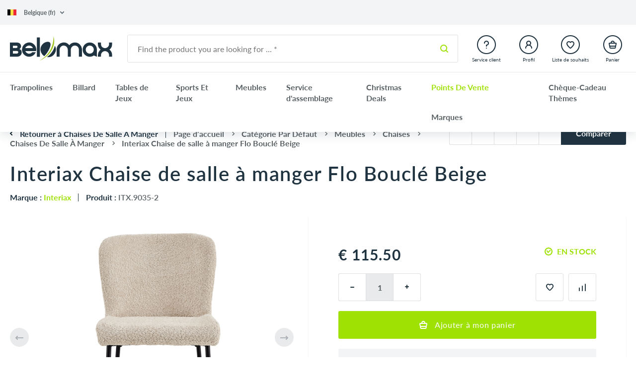

--- FILE ---
content_type: text/html
request_url: https://www.belomax.be/fr/interiax-eetkamerstoel-flo-boucle-beige
body_size: 80176
content:
<!DOCTYPE html>
<html data-vue-meta-server-rendered lang="en" data-vue-meta="%7B%22lang%22:%7B%221%22:%22en%22%7D%7D">
  <head><!-- index for default theme -->
  	<title>Interiax Chaise de salle à manger Flo Bouclé Beige - Belomax</title>
		<meta data-vue-meta="1" charset="utf-8"><meta data-vue-meta="1" name="viewport" content="width=device-width, initial-scale=1, minimal-ui, viewport-fit=cover"><meta data-vue-meta="1" data-vmid="robots" name="robots" content="index, follow"><meta data-vue-meta="1" name="mobile-web-app-capable" content="yes"><meta data-vue-meta="1" name="theme-color" content="#ffffff"><meta data-vue-meta="1" name="apple-mobile-web-app-status-bar-style" content="#ffffff"><meta data-vue-meta="1" name="google-site-verification" content="Im6JmNcl3tKMWLqWOPb8QwIfM4hH1RrM1k8vAyJ0hJ0"><meta data-vue-meta="1" data-vmid="description" name="description" content="Interiax Dining Chair Flo Bouclé Beige Ajoutez du style à n&#x27;importe quelle pièce avec la Interiax Dining Chair Flo. Cette chaise de salle à manger a une hauteur d&#x27;assise de 49,5 cm et est recouverte de tissu. Les dimensions totales de la chaise sont : L 5">
		<meta name="generator" content="Belomax">
    <meta name="viewport" content="width=device-width, initial-scale=1.0, maximum-scale=1.0" />
    <link data-vue-meta="1" rel="icon" type="image/png" href="/assets/favicon-32x32.png" sizes="32x32"><link data-vue-meta="1" rel="icon" type="image/png" href="/assets/favicon-16x16.png" sizes="16x16"><link data-vue-meta="1" rel="apple-touch-icon" href="/assets/apple-touch-icon.png"><link data-vue-meta="1" rel="apple-touch-startup-image" href="/assets/apple_splash_2048.png" sizes="2048x2732"><link data-vue-meta="1" rel="apple-touch-startup-image" href="/assets/apple_splash_1668.png" sizes="1668x2224"><link data-vue-meta="1" rel="apple-touch-startup-image" href="/assets/apple_splash_1536.png" sizes="1536x2048"><link data-vue-meta="1" rel="apple-touch-startup-image" href="/assets/apple_splash_1125.png" sizes="1125x2436"><link data-vue-meta="1" rel="apple-touch-startup-image" href="/assets/apple_splash_1242.png" sizes="1242x2208"><link data-vue-meta="1" rel="apple-touch-startup-image" href="/assets/apple_splash_750.png" sizes="750x1334"><link data-vue-meta="1" rel="apple-touch-startup-image" href="/assets/apple_splash_640.png" sizes="640x1136"><link data-vue-meta="1" rel="manifest" href="/assets/manifest.json"><link data-vue-meta="1" rel="canonical" href="https://belomax.be//fr/interiax-eetkamerstoel-flo-boucle-beige"><link data-vue-meta="1" rel="alternate" hreflang="en" href="https://belomax.be//fr/interiax-eetkamerstoel-flo-boucle-beige"><link data-vue-meta="1" rel="alternate" hreflang="nl-be" href="https://belomax.be//fr/interiax-eetkamerstoel-flo-boucle-beige"><link data-vue-meta="1" rel="alternate" hreflang="fr" href="https://belomax.be//fr/interiax-eetkamerstoel-flo-boucle-beige"><link data-vue-meta="1" rel="alternate" hreflang="nl" href="https://belomax.be//fr/interiax-eetkamerstoel-flo-boucle-beige">
		<script data-vue-meta="1" src="https://cdn.jsdelivr.net/npm/pwacompat@2.0.6/pwacompat.min.js" async integrity="sha384-GOaSLecPIMCJksN83HLuYf9FToOiQ2Df0+0ntv7ey8zjUHESXhthwvq9hXAZTifA" crossorigin="anonymous" type="d29d3f527f82eda43e50b962-text/javascript"></script>
		<link rel="preload" href="/dist/manifest.662092de1594f5f36a22.js" as="script"><link rel="preload" href="/dist/vendor.662092de1594f5f36a22.js" as="script"><link rel="preload" href="/dist/app.662092de1594f5f36a22.js" as="script"><link rel="preload" href="/dist/vsf-layout-default.662092de1594f5f36a22.js" as="script"><link rel="preload" href="/dist/vsf-layout-default.662092de1594f5f36a22.js.map"><link rel="preload" href="/dist/vsf-language-switcher.662092de1594f5f36a22.js" as="script"><link rel="preload" href="/dist/vsf-language-switcher.662092de1594f5f36a22.js.map"><link rel="preload" href="/dist/vsf-main-menu.662092de1594f5f36a22.js" as="script"><link rel="preload" href="/dist/vsf-main-menu.662092de1594f5f36a22.js.map"><link rel="preload" href="/dist/vsf-mega-menu.662092de1594f5f36a22.js" as="script"><link rel="preload" href="/dist/vsf-mega-menu.662092de1594f5f36a22.js.map"><link rel="preload" href="/dist/vsf-product.662092de1594f5f36a22.js" as="script"><link rel="preload" href="/dist/vsf-product.662092de1594f5f36a22.js.map"><link rel="preload" href="/dist/vsf-checkout~vsf-microcart~vsf-product.662092de1594f5f36a22.js" as="script"><link rel="preload" href="/dist/vsf-checkout~vsf-microcart~vsf-product.662092de1594f5f36a22.js.map"><link rel="preload" href="/dist/vsf-category~vsf-compare~vsf-home~vsf-not-found~vsf-product~vsf-search.662092de1594f5f36a22.js" as="script"><link rel="preload" href="/dist/vsf-category~vsf-compare~vsf-home~vsf-not-found~vsf-product~vsf-search.662092de1594f5f36a22.js.map"><link rel="preload" href="/dist/vsf-main-footer.662092de1594f5f36a22.js" as="script"><link rel="preload" href="/dist/vsf-main-footer.662092de1594f5f36a22.js.map"><link rel="preload" href="/dist/vsf-layout-default~vsf-layout-minimal.662092de1594f5f36a22.js" as="script"><link rel="preload" href="/dist/vsf-layout-default~vsf-layout-minimal.662092de1594f5f36a22.js.map"><link rel="prefetch" href="/dist/74.662092de1594f5f36a22.js"><link rel="prefetch" href="/dist/75.662092de1594f5f36a22.js"><link rel="prefetch" href="/dist/76.662092de1594f5f36a22.js"><link rel="prefetch" href="/dist/77.662092de1594f5f36a22.js"><link rel="prefetch" href="/dist/brands.662092de1594f5f36a22.js"><link rel="prefetch" href="/dist/dayjs-locales-en.662092de1594f5f36a22.js"><link rel="prefetch" href="/dist/dayjs-locales-fr.662092de1594f5f36a22.js"><link rel="prefetch" href="/dist/dayjs-locales-nl.662092de1594f5f36a22.js"><link rel="prefetch" href="/dist/device.662092de1594f5f36a22.js"><link rel="prefetch" href="/dist/lang-fr-FR-json.662092de1594f5f36a22.js"><link rel="prefetch" href="/dist/lang-nl-NL-json.662092de1594f5f36a22.js"><link rel="prefetch" href="/dist/maintenance.662092de1594f5f36a22.js"><link rel="prefetch" href="/dist/vendors~bodybuilder.662092de1594f5f36a22.js"><link rel="prefetch" href="/dist/vendors~vsf-aheadworks-blog-category~vsf-aheadworks-blog-post~vsf-product.662092de1594f5f36a22.js"><link rel="prefetch" href="/dist/vendors~vsf-category~vsf-layout-default~vsf-search.662092de1594f5f36a22.js"><link rel="prefetch" href="/dist/vendors~vsf-category~vsf-search.662092de1594f5f36a22.js"><link rel="prefetch" href="/dist/vendors~vsf-checkout.662092de1594f5f36a22.js"><link rel="prefetch" href="/dist/vendors~vsf-date-picker.662092de1594f5f36a22.js"><link rel="prefetch" href="/dist/vendors~vsf-graphql.662092de1594f5f36a22.js"><link rel="prefetch" href="/dist/vendors~vsf-home.662092de1594f5f36a22.js"><link rel="prefetch" href="/dist/vendors~vsf-layout-default~vsf-product.662092de1594f5f36a22.js"><link rel="prefetch" href="/dist/vendors~vsf-not-found.662092de1594f5f36a22.js"><link rel="prefetch" href="/dist/vsf-aheadworks-blog-category.662092de1594f5f36a22.js"><link rel="prefetch" href="/dist/vsf-aheadworks-blog-category~vsf-aheadworks-blog-post.662092de1594f5f36a22.js"><link rel="prefetch" href="/dist/vsf-aheadworks-blog-post.662092de1594f5f36a22.js"><link rel="prefetch" href="/dist/vsf-blog-categories-sidebar.662092de1594f5f36a22.js"><link rel="prefetch" href="/dist/vsf-bottom-header.662092de1594f5f36a22.js"><link rel="prefetch" href="/dist/vsf-category~vsf-search.662092de1594f5f36a22.js"><link rel="prefetch" href="/dist/vsf-checkout~vsf-msp-order-status.662092de1594f5f36a22.js"><link rel="prefetch" href="/dist/vsf-checkout~vsf-msp-order-status~vsf-my-account.662092de1594f5f36a22.js"><link rel="prefetch" href="/dist/vsf-client-service-sidebar.662092de1594f5f36a22.js"><link rel="prefetch" href="/dist/vsf-head-img-banners-de_main-image-json.662092de1594f5f36a22.js"><link rel="prefetch" href="/dist/vsf-head-img-banners-de_promoted_offers-json.662092de1594f5f36a22.js"><link rel="prefetch" href="/dist/vsf-head-img-banners-it_main-image-json.662092de1594f5f36a22.js"><link rel="prefetch" href="/dist/vsf-head-img-banners-it_promoted_offers-json.662092de1594f5f36a22.js"><link rel="prefetch" href="/dist/vsf-head-img-countries-json.662092de1594f5f36a22.js"><link rel="prefetch" href="/dist/vsf-head-img-main-image-json.662092de1594f5f36a22.js"><link rel="prefetch" href="/dist/vsf-head-img-promoted_offers-json.662092de1594f5f36a22.js"><link rel="prefetch" href="/dist/vsf-head-img-slider-json.662092de1594f5f36a22.js"><link rel="prefetch" href="/dist/vsf-layout-base.662092de1594f5f36a22.js"><link rel="prefetch" href="/dist/vsf-layout-base~vsf-layout-default~vsf-layout-minimal.662092de1594f5f36a22.js"><link rel="prefetch" href="/dist/vsf-microcart.662092de1594f5f36a22.js"><link rel="prefetch" href="/dist/vsf-msp-order-status.662092de1594f5f36a22.js"><link rel="prefetch" href="/dist/vsf-order-cancelled.662092de1594f5f36a22.js"><link rel="prefetch" href="/dist/vsf-out-of-stock-modal.662092de1594f5f36a22.js"><link rel="prefetch" href="/dist/vsf-search-adapter-api-search-query-searchAdapter.662092de1594f5f36a22.js"><link rel="prefetch" href="/dist/vsf-search-adapter-api-searchAdapter.662092de1594f5f36a22.js"><link rel="prefetch" href="/dist/vsf-search-adapter-graphql-searchAdapter.662092de1594f5f36a22.js"><link rel="prefetch" href="/dist/vsf-search.662092de1594f5f36a22.js"><link rel="prefetch" href="/dist/vsf-sidebar-menu.662092de1594f5f36a22.js"><link rel="prefetch" href="/dist/vsf-social-login-pop-up.662092de1594f5f36a22.js"><link rel="prefetch" href="/dist/vsf-submit-return.662092de1594f5f36a22.js"><link rel="prefetch" href="/dist/vsf-wishlist.662092de1594f5f36a22.js">
		<style data-vue-ssr-id="11f458bd:0 bfc8465c:0 0e4158d6:0 20670cea:0 cb4e0806:0 2a067054:0 446304b3:0 18177374:0 78e9410c:0 5695dbdc:0 47631331:0 015a6193:0 718940ee:0 7a035e01:0 f53f8b08:0 85bfde70:0 85bfde70:1 dad41a6e:0 dad41a6e:1 dc90e948:0 7e0323ee:0 7d0bd645:0 e69caea0:0 18466df8:0 37cdd668:0 692499dc:0 5d787866:0 921bd976:0 3fcf6544:0 31265b42:0 4528a4bb:0 a22faf72:0 4c8dc93f:0 0d8f4fdb:0 721effce:0 3cb338e0:0 a697436e:0 6e5b454a:0 4521b750:0 6aa71513:0 34a23b32:0 5c2ea06c:0 2c30bdc6:0 958d6164:0 48b8a587:0 fdd54142:0">@font-face{font-family:'Lato';font-style:normal;font-weight:400;font-display:swap;src:local("Lato Regular"),url(/dist/11175f5ba22dd125509cdb8b2f3418bf.woff2) format("woff2"),url(/dist/ae68c2619002081b13c625e3881b3c10.woff) format("woff")}@font-face{font-family:'Lato';font-style:normal;font-weight:600;font-display:swap;src:local("Lato Semibold"),url(/dist/f32c39cc9b898535046728c60ad46068.woff2) format("woff2"),url(/dist/bc0a64aab170b995d28a351a8cd041b6.woff) format("woff")}@font-face{font-family:'Lato';font-style:normal;font-weight:700;font-display:swap;src:local("Lato Bold"),url(/dist/a297251ca67f42936cf89b5b8ed6eef1.woff2) format("woff2"),url(/dist/fcdfb617503d881d310e354f9c842765.woff) format("woff")}.container{-webkit-box-sizing:border-box;box-sizing:border-box;margin-left:auto;margin-right:auto;padding-right:20px;padding-left:20px;width:100%;max-width:1440px}.container-fluid{padding-right:40px;padding-left:40px}.row{-webkit-box-sizing:border-box;box-sizing:border-box;display:-ms-flexbox;display:flex;-ms-flex:0 1 auto;flex:0 1 auto;-ms-flex-direction:row;flex-direction:row;-ms-flex-wrap:wrap;flex-wrap:wrap;margin-right:-20px;margin-left:-20px}.row.reverse{-ms-flex-direction:row-reverse;flex-direction:row-reverse}.col.reverse{-ms-flex-direction:column-reverse;flex-direction:column-reverse}[class^="col-"]{-webkit-box-sizing:border-box;box-sizing:border-box;-ms-flex:0 0 auto;flex:0 0 auto;-ms-flex-preferred-size:100%;flex-basis:100%;padding-right:20px;padding-left:20px;max-width:100%}[class^="col-xs"],[class*=" col-xs"]{-webkit-box-sizing:border-box;box-sizing:border-box;-ms-flex:0 0 auto;flex:0 0 auto;padding-right:20px;padding-left:20px}.col-xs{-ms-flex-positive:1;flex-grow:1;-ms-flex-preferred-size:0;flex-basis:0;max-width:100%}.col-xs-1{-ms-flex-preferred-size:8.33333333%;flex-basis:8.33333333%;max-width:8.33333333%}.col-xs-2{-ms-flex-preferred-size:16.66666667%;flex-basis:16.66666667%;max-width:16.66666667%}.col-xs-3{-ms-flex-preferred-size:25%;flex-basis:25%;max-width:25%}.col-xs-4{-ms-flex-preferred-size:33.33333333%;flex-basis:33.33333333%;max-width:33.33333333%}.col-xs-5{-ms-flex-preferred-size:41.66666667%;flex-basis:41.66666667%;max-width:41.66666667%}.col-xs-6{-ms-flex-preferred-size:50%;flex-basis:50%;max-width:50%}.col-xs-7{-ms-flex-preferred-size:58.33333333%;flex-basis:58.33333333%;max-width:58.33333333%}.col-xs-8{-ms-flex-preferred-size:66.66666667%;flex-basis:66.66666667%;max-width:66.66666667%}.col-xs-9{-ms-flex-preferred-size:75%;flex-basis:75%;max-width:75%}.col-xs-10{-ms-flex-preferred-size:83.33333333%;flex-basis:83.33333333%;max-width:83.33333333%}.col-xs-11{-ms-flex-preferred-size:91.66666667%;flex-basis:91.66666667%;max-width:91.66666667%}.col-xs-12{-ms-flex-preferred-size:100%;flex-basis:100%;max-width:100%}.col-xs-offset-0{margin-left:0}.col-xs-offset-1{margin-left:8.33333333%}.col-xs-offset-2{margin-left:16.66666667%}.col-xs-offset-3{margin-left:25%}.col-xs-offset-4{margin-left:33.33333333%}.col-xs-offset-5{margin-left:41.66666667%}.col-xs-offset-6{margin-left:50%}.col-xs-offset-7{margin-left:58.33333333%}.col-xs-offset-8{margin-left:66.66666667%}.col-xs-offset-9{margin-left:75%}.col-xs-offset-10{margin-left:83.33333333%}.col-xs-offset-11{margin-left:91.66666667%}.start-xs{-ms-flex-pack:start;justify-content:flex-start;text-align:start}.center-xs{-ms-flex-pack:center;justify-content:center;text-align:center}.end-xs{-ms-flex-pack:end;justify-content:flex-end;text-align:end}.top-xs{-ms-flex-align:start;align-items:flex-start}.middle-xs{-ms-flex-align:center;align-items:center}.bottom-xs{-ms-flex-align:end;align-items:flex-end}.around-xs{-ms-flex-pack:distribute;justify-content:space-around}.between-xs{-ms-flex-pack:justify;justify-content:space-between}.first-xs{-ms-flex-order:-1;order:-1}.last-xs{-ms-flex-order:1;order:1}.initial-order-xs{-ms-flex-order:initial;order:initial}@media only screen and (min-width: 400px){.col-sm{-ms-flex-positive:1;flex-grow:1;-ms-flex-preferred-size:0;flex-basis:0;max-width:100%}.col-sm-1{-ms-flex-preferred-size:8.33333333%;flex-basis:8.33333333%;max-width:8.33333333%}.col-sm-2{-ms-flex-preferred-size:16.66666667%;flex-basis:16.66666667%;max-width:16.66666667%}.col-sm-3{-ms-flex-preferred-size:25%;flex-basis:25%;max-width:25%}.col-sm-4{-ms-flex-preferred-size:33.33333333%;flex-basis:33.33333333%;max-width:33.33333333%}.col-sm-5{-ms-flex-preferred-size:41.66666667%;flex-basis:41.66666667%;max-width:41.66666667%}.col-sm-6{-ms-flex-preferred-size:50%;flex-basis:50%;max-width:50%}.col-sm-7{-ms-flex-preferred-size:58.33333333%;flex-basis:58.33333333%;max-width:58.33333333%}.col-sm-8{-ms-flex-preferred-size:66.66666667%;flex-basis:66.66666667%;max-width:66.66666667%}.col-sm-9{-ms-flex-preferred-size:75%;flex-basis:75%;max-width:75%}.col-sm-10{-ms-flex-preferred-size:83.33333333%;flex-basis:83.33333333%;max-width:83.33333333%}.col-sm-11{-ms-flex-preferred-size:91.66666667%;flex-basis:91.66666667%;max-width:91.66666667%}.col-sm-12{-ms-flex-preferred-size:100%;flex-basis:100%;max-width:100%}.col-sm-offset-0{margin-left:0}.col-sm-offset-1{margin-left:8.33333333%}.col-sm-offset-2{margin-left:16.66666667%}.col-sm-offset-3{margin-left:25%}.col-sm-offset-4{margin-left:33.33333333%}.col-sm-offset-5{margin-left:41.66666667%}.col-sm-offset-6{margin-left:50%}.col-sm-offset-7{margin-left:58.33333333%}.col-sm-offset-8{margin-left:66.66666667%}.col-sm-offset-9{margin-left:75%}.col-sm-offset-10{margin-left:83.33333333%}.col-sm-offset-11{margin-left:91.66666667%}.start-sm{-ms-flex-pack:start;justify-content:flex-start;text-align:start}.center-sm{-ms-flex-pack:center;justify-content:center;text-align:center}.end-sm{-ms-flex-pack:end;justify-content:flex-end;text-align:end}.top-sm{-ms-flex-align:start;align-items:flex-start}.middle-sm{-ms-flex-align:center;align-items:center}.bottom-sm{-ms-flex-align:end;align-items:flex-end}.around-sm{-ms-flex-pack:distribute;justify-content:space-around}.between-sm{-ms-flex-pack:justify;justify-content:space-between}.first-sm{-ms-flex-order:-1;order:-1}.last-sm{-ms-flex-order:1;order:1}.initial-order-sm{-ms-flex-order:initial;order:initial}}@media only screen and (min-width: 768px){.col-md,.col-md-1,.col-md-2,.col-md-3,.col-md-4,.col-md-5,.col-md-6,.col-md-7,.col-md-8,.col-md-9,.col-md-10,.col-md-11,.col-md-12,.col-md-offset-0,.col-md-offset-1,.col-md-offset-2,.col-md-offset-3,.col-md-offset-4,.col-md-offset-5,.col-md-offset-6,.col-md-offset-7,.col-md-offset-8,.col-md-offset-9,.col-md-offset-10,.col-md-offset-11,.col-md-offset-12{-webkit-box-sizing:border-box;box-sizing:border-box;-ms-flex:0 0 auto;flex:0 0 auto;padding-right:20px;padding-left:20px}.col-md{-ms-flex-positive:1;flex-grow:1;-ms-flex-preferred-size:0;flex-basis:0;max-width:100%}.col-md-1{-ms-flex-preferred-size:8.33333333%;flex-basis:8.33333333%;max-width:8.33333333%}.col-md-2{-ms-flex-preferred-size:16.66666667%;flex-basis:16.66666667%;max-width:16.66666667%}.col-md-3{-ms-flex-preferred-size:25%;flex-basis:25%;max-width:25%}.col-md-4{-ms-flex-preferred-size:33.33333333%;flex-basis:33.33333333%;max-width:33.33333333%}.col-md-5{-ms-flex-preferred-size:41.66666667%;flex-basis:41.66666667%;max-width:41.66666667%}.col-md-6{-ms-flex-preferred-size:50%;flex-basis:50%;max-width:50%}.col-md-7{-ms-flex-preferred-size:58.33333333%;flex-basis:58.33333333%;max-width:58.33333333%}.col-md-8{-ms-flex-preferred-size:66.66666667%;flex-basis:66.66666667%;max-width:66.66666667%}.col-md-9{-ms-flex-preferred-size:75%;flex-basis:75%;max-width:75%}.col-md-10{-ms-flex-preferred-size:83.33333333%;flex-basis:83.33333333%;max-width:83.33333333%}.col-md-11{-ms-flex-preferred-size:91.66666667%;flex-basis:91.66666667%;max-width:91.66666667%}.col-md-12{-ms-flex-preferred-size:100%;flex-basis:100%;max-width:100%}.col-md-offset-0{margin-left:0}.col-md-offset-1{margin-left:8.33333333%}.col-md-offset-2{margin-left:16.66666667%}.col-md-offset-3{margin-left:25%}.col-md-offset-4{margin-left:33.33333333%}.col-md-offset-5{margin-left:41.66666667%}.col-md-offset-6{margin-left:50%}.col-md-offset-7{margin-left:58.33333333%}.col-md-offset-8{margin-left:66.66666667%}.col-md-offset-9{margin-left:75%}.col-md-offset-10{margin-left:83.33333333%}.col-md-offset-11{margin-left:91.66666667%}.start-md{-ms-flex-pack:start;justify-content:flex-start;text-align:start}.center-md{-ms-flex-pack:center;justify-content:center;text-align:center}.end-md{-ms-flex-pack:end;justify-content:flex-end;text-align:end}.top-md{-ms-flex-align:start;align-items:flex-start}.middle-md{-ms-flex-align:center;align-items:center}.bottom-md{-ms-flex-align:end;align-items:flex-end}.around-md{-ms-flex-pack:distribute;justify-content:space-around}.between-md{-ms-flex-pack:justify;justify-content:space-between}.first-md{-ms-flex-order:-1;order:-1}.last-md{-ms-flex-order:1;order:1}.initial-order-md{-ms-flex-order:initial;order:initial}}@media only screen and (min-width: 1025px){.col-lg,.col-lg-1,.col-lg-2,.col-lg-3,.col-lg-4,.col-lg-5,.col-lg-6,.col-lg-7,.col-lg-8,.col-lg-9,.col-lg-10,.col-lg-11,.col-lg-12,.col-lg-offset-0,.col-lg-offset-1,.col-lg-offset-2,.col-lg-offset-3,.col-lg-offset-4,.col-lg-offset-5,.col-lg-offset-6,.col-lg-offset-7,.col-lg-offset-8,.col-lg-offset-9,.col-lg-offset-10,.col-lg-offset-11,.col-lg-offset-12{-webkit-box-sizing:border-box;box-sizing:border-box;-ms-flex:0 0 auto;flex:0 0 auto;padding-right:20px;padding-left:20px}.col-lg{-ms-flex-positive:1;flex-grow:1;-ms-flex-preferred-size:0;flex-basis:0;max-width:100%}.col-lg-1{-ms-flex-preferred-size:8.33333333%;flex-basis:8.33333333%;max-width:8.33333333%}.col-lg-2{-ms-flex-preferred-size:16.66666667%;flex-basis:16.66666667%;max-width:16.66666667%}.col-lg-3{-ms-flex-preferred-size:25%;flex-basis:25%;max-width:25%}.col-lg-4{-ms-flex-preferred-size:33.33333333%;flex-basis:33.33333333%;max-width:33.33333333%}.col-lg-5{-ms-flex-preferred-size:41.66666667%;flex-basis:41.66666667%;max-width:41.66666667%}.col-lg-6{-ms-flex-preferred-size:50%;flex-basis:50%;max-width:50%}.col-lg-7{-ms-flex-preferred-size:58.33333333%;flex-basis:58.33333333%;max-width:58.33333333%}.col-lg-8{-ms-flex-preferred-size:66.66666667%;flex-basis:66.66666667%;max-width:66.66666667%}.col-lg-9{-ms-flex-preferred-size:75%;flex-basis:75%;max-width:75%}.col-lg-10{-ms-flex-preferred-size:83.33333333%;flex-basis:83.33333333%;max-width:83.33333333%}.col-lg-11{-ms-flex-preferred-size:91.66666667%;flex-basis:91.66666667%;max-width:91.66666667%}.col-lg-12{-ms-flex-preferred-size:100%;flex-basis:100%;max-width:100%}.col-lg-offset-0{margin-left:0}.col-lg-offset-1{margin-left:8.33333333%}.col-lg-offset-2{margin-left:16.66666667%}.col-lg-offset-3{margin-left:25%}.col-lg-offset-4{margin-left:33.33333333%}.col-lg-offset-5{margin-left:41.66666667%}.col-lg-offset-6{margin-left:50%}.col-lg-offset-7{margin-left:58.33333333%}.col-lg-offset-8{margin-left:66.66666667%}.col-lg-offset-9{margin-left:75%}.col-lg-offset-10{margin-left:83.33333333%}.col-lg-offset-11{margin-left:91.66666667%}.start-lg{-ms-flex-pack:start;justify-content:flex-start;text-align:start}.center-lg{-ms-flex-pack:center;justify-content:center;text-align:center}.end-lg{-ms-flex-pack:end;justify-content:flex-end;text-align:end}.top-lg{-ms-flex-align:start;align-items:flex-start}.middle-lg{-ms-flex-align:center;align-items:center}.bottom-lg{-ms-flex-align:end;align-items:flex-end}.around-lg{-ms-flex-pack:distribute;justify-content:space-around}.between-lg{-ms-flex-pack:justify;justify-content:space-between}.first-lg{-ms-flex-order:-1;order:-1}.last-lg{-ms-flex-order:1;order:1}.initial-order-lg{-ms-flex-order:initial;order:initial}}@media only screen and (min-width: 1200px){.col-xl,.col-xl-1,.col-xl-2,.col-xl-3,.col-xl-4,.col-xl-5,.col-xl-6,.col-xl-7,.col-xl-8,.col-xl-9,.col-xl-10,.col-xl-11,.col-xl-12,.col-xl-offset-0,.col-xl-offset-1,.col-xl-offset-2,.col-xl-offset-3,.col-xl-offset-4,.col-xl-offset-5,.col-xl-offset-6,.col-xl-offset-7,.col-xl-offset-8,.col-xl-offset-9,.col-xl-offset-10,.col-xl-offset-11,.col-xl-offset-12{-webkit-box-sizing:border-box;box-sizing:border-box;-ms-flex:0 0 auto;flex:0 0 auto;padding-right:20px;padding-left:20px}.col-xl{-ms-flex-positive:1;flex-grow:1;-ms-flex-preferred-size:0;flex-basis:0;max-width:100%}.col-xl-1{-ms-flex-preferred-size:8.33333333%;flex-basis:8.33333333%;max-width:8.33333333%}.col-xl-2{-ms-flex-preferred-size:16.66666667%;flex-basis:16.66666667%;max-width:16.66666667%}.col-xl-3{-ms-flex-preferred-size:25%;flex-basis:25%;max-width:25%}.col-xl-4{-ms-flex-preferred-size:33.33333333%;flex-basis:33.33333333%;max-width:33.33333333%}.col-xl-5{-ms-flex-preferred-size:41.66666667%;flex-basis:41.66666667%;max-width:41.66666667%}.col-xl-6{-ms-flex-preferred-size:50%;flex-basis:50%;max-width:50%}.col-xl-7{-ms-flex-preferred-size:58.33333333%;flex-basis:58.33333333%;max-width:58.33333333%}.col-xl-8{-ms-flex-preferred-size:66.66666667%;flex-basis:66.66666667%;max-width:66.66666667%}.col-xl-9{-ms-flex-preferred-size:75%;flex-basis:75%;max-width:75%}.col-xl-10{-ms-flex-preferred-size:83.33333333%;flex-basis:83.33333333%;max-width:83.33333333%}.col-xl-11{-ms-flex-preferred-size:91.66666667%;flex-basis:91.66666667%;max-width:91.66666667%}.col-xl-12{-ms-flex-preferred-size:100%;flex-basis:100%;max-width:100%}.col-xl-offset-0{margin-left:0}.col-xl-offset-1{margin-left:8.33333333%}.col-xl-offset-2{margin-left:16.66666667%}.col-xl-offset-3{margin-left:25%}.col-xl-offset-4{margin-left:33.33333333%}.col-xl-offset-5{margin-left:41.66666667%}.col-xl-offset-6{margin-left:50%}.col-xl-offset-7{margin-left:58.33333333%}.col-xl-offset-8{margin-left:66.66666667%}.col-xl-offset-9{margin-left:75%}.col-xl-offset-10{margin-left:83.33333333%}.col-xl-offset-11{margin-left:91.66666667%}.start-xl{-ms-flex-pack:start;justify-content:flex-start;text-align:start}.center-xl{-ms-flex-pack:center;justify-content:center;text-align:center}.end-xl{-ms-flex-pack:end;justify-content:flex-end;text-align:end}.top-xl{-ms-flex-align:start;align-items:flex-start}.middle-xl{-ms-flex-align:center;align-items:center}.bottom-xl{-ms-flex-align:end;align-items:flex-end}.around-xl{-ms-flex-pack:distribute;justify-content:space-around}.between-xl{-ms-flex-pack:justify;justify-content:space-between}.first-xl{-ms-flex-order:-1;order:-1}.last-xl{-ms-flex-order:1;order:1}.initial-order-xl{-ms-flex-order:initial;order:initial}}@media only screen and (min-width: 1400px){.col-xlg,.col-xlg-1,.col-xlg-2,.col-xlg-3,.col-xlg-4,.col-xlg-5,.col-xlg-6,.col-xlg-7,.col-xlg-8,.col-xlg-9,.col-xlg-10,.col-xlg-11,.col-xlg-12,.col-xlg-offset-0,.col-xlg-offset-1,.col-xlg-offset-2,.col-xlg-offset-3,.col-xlg-offset-4,.col-xlg-offset-5,.col-xlg-offset-6,.col-xlg-offset-7,.col-xlg-offset-8,.col-xlg-offset-9,.col-xlg-offset-10,.col-xlg-offset-11,.col-xlg-offset-12{-webkit-box-sizing:border-box;box-sizing:border-box;-ms-flex:0 0 auto;flex:0 0 auto;padding-right:20px;padding-left:20px}.col-xlg{-ms-flex-positive:1;flex-grow:1;-ms-flex-preferred-size:0;flex-basis:0;max-width:100%}.col-xlg-1{-ms-flex-preferred-size:8.33333333%;flex-basis:8.33333333%;max-width:8.33333333%}.col-xlg-2{-ms-flex-preferred-size:16.66666667%;flex-basis:16.66666667%;max-width:16.66666667%}.col-xlg-3{-ms-flex-preferred-size:25%;flex-basis:25%;max-width:25%}.col-xlg-4{-ms-flex-preferred-size:33.33333333%;flex-basis:33.33333333%;max-width:33.33333333%}.col-xlg-5{-ms-flex-preferred-size:41.66666667%;flex-basis:41.66666667%;max-width:41.66666667%}.col-xlg-6{-ms-flex-preferred-size:50%;flex-basis:50%;max-width:50%}.col-xlg-7{-ms-flex-preferred-size:58.33333333%;flex-basis:58.33333333%;max-width:58.33333333%}.col-xlg-8{-ms-flex-preferred-size:66.66666667%;flex-basis:66.66666667%;max-width:66.66666667%}.col-xlg-9{-ms-flex-preferred-size:75%;flex-basis:75%;max-width:75%}.col-xlg-10{-ms-flex-preferred-size:83.33333333%;flex-basis:83.33333333%;max-width:83.33333333%}.col-xlg-11{-ms-flex-preferred-size:91.66666667%;flex-basis:91.66666667%;max-width:91.66666667%}.col-xlg-12{-ms-flex-preferred-size:100%;flex-basis:100%;max-width:100%}.col-xlg-offset-0{margin-left:0}.col-xlg-offset-1{margin-left:8.33333333%}.col-xlg-offset-2{margin-left:16.66666667%}.col-xlg-offset-3{margin-left:25%}.col-xlg-offset-4{margin-left:33.33333333%}.col-xlg-offset-5{margin-left:41.66666667%}.col-xlg-offset-6{margin-left:50%}.col-xlg-offset-7{margin-left:58.33333333%}.col-xlg-offset-8{margin-left:66.66666667%}.col-xlg-offset-9{margin-left:75%}.col-xlg-offset-10{margin-left:83.33333333%}.col-xlg-offset-11{margin-left:91.66666667%}.start-xlg{-ms-flex-pack:start;justify-content:flex-start;text-align:start}.center-xlg{-ms-flex-pack:center;justify-content:center;text-align:center}.end-xlg{-ms-flex-pack:end;justify-content:flex-end;text-align:end}.top-xlg{-ms-flex-align:start;align-items:flex-start}.middle-xlg{-ms-flex-align:center;align-items:center}.bottom-xlg{-ms-flex-align:end;align-items:flex-end}.around-xlg{-ms-flex-pack:distribute;justify-content:space-around}.between-xlg{-ms-flex-pack:justify;justify-content:space-between}.first-xlg{-ms-flex-order:-1;order:-1}.last-xlg{-ms-flex-order:1;order:1}.initial-order-xlg{-ms-flex-order:initial;order:initial}}@-webkit-keyframes images-lazy-loading{from{opacity:0}to{opacity:1}}@keyframes images-lazy-loading{from{opacity:0}to{opacity:1}}[lazy="loaded"]{-webkit-animation:images-lazy-loading;animation:images-lazy-loading;-webkit-animation-duration:0.3s;animation-duration:0.3s}@-webkit-keyframes ripple-effect{0%{-webkit-transform:translate(-50%, -50%) scale(0);transform:translate(-50%, -50%) scale(0)}20%{-webkit-transform:translate(-50%, -50%) scale(1);transform:translate(-50%, -50%) scale(1)}100%{opacity:0;-webkit-transform:translate(-50%, -50%) scale(1);transform:translate(-50%, -50%) scale(1)}}@keyframes ripple-effect{0%{-webkit-transform:translate(-50%, -50%) scale(0);transform:translate(-50%, -50%) scale(0)}20%{-webkit-transform:translate(-50%, -50%) scale(1);transform:translate(-50%, -50%) scale(1)}100%{opacity:0;-webkit-transform:translate(-50%, -50%) scale(1);transform:translate(-50%, -50%) scale(1)}}.fade-enter-active{-webkit-transition:opacity .25s;-o-transition:opacity .25s;transition:opacity .25s}.fade-leave-active{-webkit-transition:opacity .2s;-o-transition:opacity .2s;transition:opacity .2s}.fade-enter,.fade-leave-to{opacity:0}.fade-in-down-enter-active,.fade-in-up-enter-active{-webkit-transition:all .25s cubic-bezier(0.4, 0, 0.2, 1);-o-transition:all .25s cubic-bezier(0.4, 0, 0.2, 1);transition:all .25s cubic-bezier(0.4, 0, 0.2, 1)}.fade-in-down-leave-active,.fade-in-up-leave-active{-webkit-transition:all .2s cubic-bezier(0.4, 0, 1, 1);-o-transition:all .2s cubic-bezier(0.4, 0, 1, 1);transition:all .2s cubic-bezier(0.4, 0, 1, 1)}.fade-in-down-enter,.fade-in-down-leave-to,.fade-in-up-enter,.fade-in-up-leave-to{opacity:0}.fade-in-down-enter,.fade-in-down-leave-to{-webkit-transform:translateY(-100%);-ms-transform:translateY(-100%);transform:translateY(-100%)}.fade-in-up-enter,.fade-in-up-leave-to{-webkit-transform:translateY(100%);-ms-transform:translateY(100%);transform:translateY(100%)}.slide-down-enter-active{-webkit-transition:all .25s cubic-bezier(0.4, 0, 0.2, 1);-o-transition:all .25s cubic-bezier(0.4, 0, 0.2, 1);transition:all .25s cubic-bezier(0.4, 0, 0.2, 1)}.slide-down-leave-active{-webkit-transition:all .2s cubic-bezier(0.4, 0, 1, 1);-o-transition:all .2s cubic-bezier(0.4, 0, 1, 1);transition:all .2s cubic-bezier(0.4, 0, 1, 1)}.slide-down-enter,.slide-down-leave-to{max-height:0;overflow:hidden}.slide-down-leave,.slide-down-enter-to{max-height:100vh;overflow:hidden}button,.button{border:none;margin:0;padding:0;width:auto;overflow:visible;font:inherit;line-height:normal;-webkit-font-smoothing:inherit;-moz-osx-font-smoothing:inherit;outline:none;cursor:pointer;-webkit-tap-highlight-color:rgba(0,0,0,0);-webkit-tap-highlight-color:transparent;-webkit-appearance:none;display:inline-block;-webkit-transition:background-color cubic-bezier(0.4, 0, 0.2, 1) .25s,border-color cubic-bezier(0.4, 0, 0.2, 1) .25s;-o-transition:background-color cubic-bezier(0.4, 0, 0.2, 1) .25s,border-color cubic-bezier(0.4, 0, 0.2, 1) .25s;transition:background-color cubic-bezier(0.4, 0, 0.2, 1) .25s,border-color cubic-bezier(0.4, 0, 0.2, 1) .25s;padding:11px 30px 12px}button::-moz-focus-inner,.button::-moz-focus-inner{border:0;padding:0}button.button-small,.button.button-small{padding:12px 20px}button.button-rounded,.button.button-rounded{border-radius:28px}button.button-full-width,.button.button-full-width{width:100%}button.button-secondary,.button.button-secondary{padding:12px 18px 13px;background:#fff;color:#203340;border:2px solid #dddfe0}button.button-secondary.button-small,.button.button-secondary.button-small{padding:10px 20px}button.button-pagination,.button.button-pagination{background:#f2f4f5;border:0}@media (hover: hover){button:hover,.button:hover{background:#263d4d;border-color:#263d4d;color:#fff}}button:active,button:focus,button.active,.button:active,.button:focus,.button.active{background:#1a2a32;border-color:#1a2a32;color:#fff}button.disabled,.button.disabled{background:#e8eaeb;color:rgba(32,51,64,0.3);border-color:#e8eaeb}button.disabled .icon,.button.disabled .icon{color:rgba(32,51,64,0.3)}.icon-button{width:50px;height:50px;border-radius:3px;padding:0;border:none}.icon-button.icon-button-40{width:40px;height:40px}.icon-button.icon-button-56{width:56px;height:56px}.icon-button.icon-button-box-shadow{-webkit-box-shadow:0 2px 7px #dddfe0;box-shadow:0 2px 7px #dddfe0}.icon-button.icon-button-round{border-radius:50%}.icon-button.icon-button-border{border:1px solid #dddfe0}.icon-button:hover,.icon-button:active,.icon-button:focus{background:inherit}.icon-button .hover-icon,.icon-button .press-icon{display:none}@media (hover: hover){.icon-button.has-hover-icon:hover .default-icon,.icon-button.has-hover-icon:hover .press-icon{display:none}.icon-button.has-hover-icon:hover .hover-icon{display:inline-block}}.icon-button.has-press-icon:active .default-icon,.icon-button.has-press-icon:active .hover-icon,.icon-button.has-press-icon:focus .default-icon,.icon-button.has-press-icon:focus .hover-icon{display:none}.icon-button.has-press-icon:active .press-icon,.icon-button.has-press-icon:focus .press-icon{display:inline-block}.icon-button.icon-button-primary:hover{background:#263d4d;color:#fff}.icon-button.icon-button-primary:active,.icon-button.icon-button-primary:focus{background:#1a2a32;color:#fff}.icon-button.icon-button-primary.disabled{background:#e8eaeb;color:rgba(32,51,64,0.3)}.icon-button.icon-button-primary.disabled:hover,.icon-button.icon-button-primary.disabled:active,.icon-button.icon-button-primary.disabled:focus{color:inherit}@media only screen and (min-width: 1025px){button,.button{padding:18px 50px 19px;font-size:16px;line-height:19px}button.button-small,.button.button-small{padding:13px 50px 14px}button.button-secondary,.button.button-secondary{padding:16px 48px 17px}.button-hover .icon,.button-hover .button-hover-text{-webkit-transition:color cubic-bezier(0.4, 0, 0.2, 1) .25s;-o-transition:color cubic-bezier(0.4, 0, 0.2, 1) .25s;transition:color cubic-bezier(0.4, 0, 0.2, 1) .25s}.button-hover:hover .icon{color:#9ee102}.button-hover:hover .button-hover-text{color:#263d4d}}@-webkit-keyframes elementLoading{0%{background-position:0 50%}50%{background-position:100% 50%}100%{background-position:0 50%}}@keyframes elementLoading{0%{background-position:0 50%}50%{background-position:100% 50%}100%{background-position:0 50%}}html,body{margin:0;padding:0;-webkit-text-size-adjust:100%}a{color:#203340;position:relative;text-transform:uppercase;text-decoration:underline;display:inline-block;font-weight:700;font-size:12px;-webkit-transition:color cubic-bezier(0.4, 0, 0.2, 1) .25s;-o-transition:color cubic-bezier(0.4, 0, 0.2, 1) .25s;transition:color cubic-bezier(0.4, 0, 0.2, 1) .25s}a.link-small{font-size:12px}a.link-medium{font-size:14px}a.link-large{font-size:16px}a:hover{color:#263d4d}a:active,a:focus{outline:none;color:#1a2a32}ul{list-style:none;margin:0;padding:0;line-height:22px;font-size:14px;color:#203340}ul li{position:relative;padding-left:25px}ul li::before{content:"";display:block;width:10px;height:2px;background:#9ee102;position:absolute;left:0;top:50%;-webkit-transform:translateY(-50%);-ms-transform:translateY(-50%);transform:translateY(-50%)}ol{list-style:none;margin:0;padding:0;line-height:22px;font-size:14px;color:#203340;position:relative}ol li{padding-left:25px;margin-bottom:3px;position:relative}ol li::before{font-size:14px;color:#203340;font-weight:700;position:absolute;left:0;top:4px;line-height:17px}.element-loading,[lazy=loading],img:not([src]){background:-webkit-gradient(linear, right top, left top, from(#fff), to(#f2f4f5)) 0% 0%/400% 400%;background:-webkit-linear-gradient(right, #fff, #f2f4f5) 0% 0%/400% 400%;background:-o-linear-gradient(right, #fff, #f2f4f5) 0% 0%/400% 400%;background:linear-gradient(270deg, #fff, #f2f4f5) 0% 0%/400% 400%;-webkit-animation:elementLoading 2s ease infinite;animation:elementLoading 2s ease infinite}.menu-overlay{z-index:18}@media only screen and (min-width: 1025px){a{font-size:12px}a.link-small{font-size:12px}a.link-medium{font-size:16px}a.link-large{font-size:16px}ul{font-size:16px;line-height:24px}ol{font-size:16px;line-height:24px}}.cms-page-content p{margin-top:0;margin-bottom:17px;line-height:22px;font-size:14px}.cms-page-content p+p{margin-top:-7px}.cms-page-content h2{margin-top:27px;margin-bottom:14px;font-weight:500}.cms-page-content h3{margin-top:17px;margin-bottom:15px;font-weight:500}.cms-page-content a{text-transform:none;font-weight:700;font-size:14px}.cms-page-content img{width:auto;height:auto;border-radius:3px;max-width:100%}.cms-page-content blockquote{background-color:#f2f4f5;border-left:4px solid #203340;border-right:4px solid #203340;color:#203340;margin-top:18px;margin-bottom:17px;padding:29px 20px 28px 20px;font-size:16px;font-weight:700;line-height:22px;position:relative}.cms-page-content blockquote::after{content:'\E92F';display:-ms-flexbox;display:flex;font-size:25px;position:absolute;top:-12px;right:30px;color:#9ee102}.cms-page-content ol,.cms-page-content ul{color:#596064}.cms-page-content ol{counter-reset:cms}.cms-page-content ol li{counter-increment:cms;margin-bottom:3px}.cms-page-content ol li::before{content:counters(cms, ".") ". "}.cms-page-content ul li{margin-bottom:3px}.cms-page-content ul li::before{top:11px;-webkit-transform:none;-ms-transform:none;transform:none}.cms-page-content p>img{margin-top:5px;margin-bottom:-2px}@media only screen and (min-width: 1025px){.cms-page-content p{line-height:24px;font-size:16px}.cms-page-content a{font-size:16px}.cms-page-content h2{margin-top:47px;margin-bottom:27px}.cms-page-content h3{margin-top:24px;margin-bottom:26px}.cms-page-content p+p{margin-top:-2px}.cms-page-content blockquote{font-size:24px;line-height:34px;letter-spacing:0.96px;font-weight:600;padding:27px 36px 28px 36px;margin-top:27px;margin-bottom:28px;border-radius:3px}.cms-page-content ul li{margin-bottom:7px;padding-left:30px}.cms-page-content ul li::before{top:11px}.cms-page-content ol li{padding-left:30px;margin-bottom:7px}.cms-page-content p>img{margin-top:2px;margin-bottom:-3px}}body{font-size:14px;font-family:"Lato",sans-serif;font-weight:400;letter-spacing:0;line-height:22px;color:#596064}h1,.h1{font-size:24px;font-family:"Lato",sans-serif;line-height:32px;letter-spacing:.96px;color:#203340}h2,.h2{font-size:20px;font-family:"Lato",sans-serif;line-height:28px;letter-spacing:.8px;color:#203340}h3,.h3{font-size:18px;font-family:"Lato",sans-serif;line-height:24px;letter-spacing:.72px;color:#203340}h4,.h4{font-size:16px;font-family:"Lato",sans-serif;line-height:22px;letter-spacing:0;color:#203340}h5,.h5{font-size:14px;font-family:"Lato",sans-serif;line-height:20px;letter-spacing:0;color:#203340}h6,.h6{font-size:12px;font-family:"Lato",sans-serif;line-height:22px;letter-spacing:0;color:#203340}@media only screen and (min-width: 1025px){body{font-size:16px;font-family:"Lato",sans-serif;font-weight:400;letter-spacing:0;line-height:24px}h1,.h1{font-size:40px;line-height:52px;letter-spacing:1.6px}h2,.h2{font-size:34px;line-height:42px;letter-spacing:1.36px}h3,.h3{font-size:24px;line-height:34px;letter-spacing:.96px}h4,.h4{font-size:18px;line-height:24px;letter-spacing:.72px}h5,.h5{font-size:16px;line-height:22px;letter-spacing:0}h6,.h6{font-size:14px;line-height:20px;letter-spacing:0}}.uppercase{text-transform:uppercase}.capitalize{text-transform:capitalize}.no-transform{text-transform:none}.no-underline{text-decoration:none}.align-center{text-align:center}.align-right{text-align:right}.align-left{text-align:left}.align-justify{text-align:justify}.vertical-middle{vertical-align:middle}.vertical-top{vertical-align:top}.nowrap{white-space:nowrap}.br3{border-radius:3px}.weight-400{font-weight:400}.weight-600{font-weight:600}.weight-700{font-weight:700}.text-left{text-align:left}.text-center{text-align:center}.text-right{text-align:right}.lh1{line-height:1}.ls0{letter-spacing:0px}.ls64{letter-spacing:.64px}.ls72{letter-spacing:.72px}.ls80{letter-spacing:.8px}.ls96{letter-spacing:.96px}.ls136{letter-spacing:1.36px}.ls160{letter-spacing:1.6px}.lh10{line-height:10px}.lh12{line-height:12px}.lh14{line-height:14px}.lh15{line-height:15px}.lh16{line-height:16px}.lh17{line-height:17px}.lh18{line-height:18px}.lh19{line-height:19px}.lh20{line-height:20px}.lh22{line-height:22px}.lh24{line-height:24px}.lh28{line-height:28px}.lh29{line-height:29px}.lh32{line-height:32px}.lh34{line-height:34px}.lh42{line-height:42px}.lh50{line-height:50px}.lh52{line-height:52px}.lh60{line-height:60px}.fs0{font-size:0px}.fs4{font-size:4px}.fs5{font-size:5px}.fs6{font-size:6px}.fs8{font-size:8px}.fs10{font-size:10px}.fs12{font-size:12px}.fs14{font-size:14px}.fs15{font-size:15px}.fs16{font-size:16px}.fs18{font-size:18px}.fs20{font-size:20px}.fs24{font-size:24px}.fs25{font-size:25px}.fs34{font-size:34px}.fs38{font-size:38px}.fs40{font-size:40px}.fs44{font-size:44px}.fs70{font-size:70px}.c-transparent{color:rgba(0,0,0,0)}.c-primary{color:#203340}.c-secondary{color:#9ee102}.c-green-rating{color:#00b67a}.c-green-loader{color:#a1c625}.c-product-tile-highlight{color:rgba(6,133,27,0.1)}.c-others{color:#f2f4f5}.c-grayscale-light{color:#e8eaeb}.c-grayscale-dark{color:#dddfe0}.c-gray{color:#596064}.c-white{color:#fff}.c-white-border{color:rgba(255,255,255,0.1)}.c-black{color:#000}.c-blog-title{color:#161026}.c-primary-lighter{color:#263d4d}.c-primary-darker{color:#1a2a32}.c-primary-opacity{color:rgba(32,51,64,0.3)}.c-primary-overlay{color:rgba(32,51,64,0.6)}.c-sidebar-loader{color:rgba(242,244,245,0.7)}.c-info{color:#3568c7}.c-warning{color:#ebcb00}.c-success{color:#25851b}.c-error{color:#c82233}.c-text{color:#596064}.c-facebook{color:#3b5998}.c-bg-transparent{background-color:rgba(0,0,0,0)}.c-bg-primary{background-color:#203340}.c-bg-secondary{background-color:#9ee102}.c-bg-green-rating{background-color:#00b67a}.c-bg-green-loader{background-color:#a1c625}.c-bg-product-tile-highlight{background-color:rgba(6,133,27,0.1)}.c-bg-others{background-color:#f2f4f5}.c-bg-grayscale-light{background-color:#e8eaeb}.c-bg-grayscale-dark{background-color:#dddfe0}.c-bg-gray{background-color:#596064}.c-bg-white{background-color:#fff}.c-bg-white-border{background-color:rgba(255,255,255,0.1)}.c-bg-black{background-color:#000}.c-bg-blog-title{background-color:#161026}.c-bg-primary-lighter{background-color:#263d4d}.c-bg-primary-darker{background-color:#1a2a32}.c-bg-primary-opacity{background-color:rgba(32,51,64,0.3)}.c-bg-primary-overlay{background-color:rgba(32,51,64,0.6)}.c-bg-sidebar-loader{background-color:rgba(242,244,245,0.7)}.c-bg-info{background-color:#3568c7}.c-bg-warning{background-color:#ebcb00}.c-bg-success{background-color:#25851b}.c-bg-error{background-color:#c82233}.c-bg-text{background-color:#596064}.c-bg-facebook{background-color:#3b5998}@font-face{font-family:'icomoon';font-style:normal;font-weight:400;src:url(/dist/9753de29f89ab8cf92679608cd9a0ae0.eot);src:url(/dist/9753de29f89ab8cf92679608cd9a0ae0.eot#iefix) format("embedded-opentype"),url(/dist/78bbcbc5e8415344dbfa6448870efbdf.woff2) format("woff2"),url(/dist/1fcc587d678892c57524f4e915025e91.ttf) format("truetype"),url(/dist/47862c037adcfd4dce4b4c4867e4326f.woff) format("woff"),url(/dist/icomoon.svg?bbd7e8ad43f9591969287d6ceb0169e9#icomoon) format("svg");font-display:block}[class^='icon-'],[class*=' icon-'],.icon,blockquote::after{font-family:'icomoon', sans-serif;font-style:normal;font-weight:normal;font-variant:normal;text-transform:none;line-height:1;letter-spacing:0;-webkit-font-feature-settings:'liga';-ms-font-feature-settings:'liga' 1;font-feature-settings:'liga';-webkit-font-variant-ligatures:discretionary-ligatures;font-variant-ligatures:discretionary-ligatures;-webkit-font-smoothing:antialiased;-moz-osx-font-smoothing:grayscale}.icon-play_arrow::before{content:'\E942'}.icon-chevron-left::before{content:'\E929'}.icon-wishlist-full::before{content:'\E928'}.icon-cart::before{content:'\E911'}.icon-categories::before{content:'\E91C'}.icon-error::before{content:'\E91E'}.icon-home::before{content:'\E91F'}.icon-info::before{content:'\E920'}.icon-chevron-right::before{content:'\E921'}.icon-shopping::before{content:'\E922'}.icon-success::before{content:'\E923'}.icon-question::before{content:'\E924'}.icon-user::before{content:'\E925'}.icon-warning::before{content:'\E926'}.icon-wishlist::before{content:'\E927'}.icon-wrench::before{content:'\E90F'}.icon-basketball::before{content:'\E910'}.icon-furniture::before{content:'\E912'}.icon-grill::before{content:'\E913'}.icon-bike::before{content:'\E914'}.icon-large-arrow-left::before{content:'\E915'}.icon-large-arrow-right::before{content:'\E916'}.icon-arrow-right::before{content:'\E917'}.icon-teddy::before{content:'\E918'}.icon-arrow-left::before{content:'\E919'}.icon-plus::before{content:'\E91A'}.icon-cross::before{content:'\E91B'}.icon-chevron-up::before{content:'\E91D'}.icon-youtube::before{content:'\E908'}.icon-map::before{content:'\E909'}.icon-mail::before{content:'\E90A'}.icon-phone::before{content:'\E90B'}.icon-facebook::before{content:'\E90C'}.icon-twitter::before{content:'\E90D'}.icon-pinterest::before{content:'\E90E'}.icon-pin::before{content:'\E931'}.icon-chevron-down::before{content:'\E904'}.icon-checkmark::before{content:'\E905'}.icon-checkbox-checkmark::before{content:'\E93D'}.icon-search::before{content:'\E906'}.icon-star::before{content:'\E907'}.icon-cart-round::before{content:'\E900'}.icon-question-round::before{content:'\E901'}.icon-user-round::before{content:'\E902'}.icon-wishlist-round::before{content:'\E903'}.icon-bars::before{content:'\E92A'}.icon-info-error::before{content:'\E92B'}.icon-checkmark-round::before{content:'\E92C'}.icon-cross-round::before{content:'\E934'}.icon-no-products::before{content:'\E92D'}.icon-no-wishlist::before{content:'\E92E'}.icon-quote::before{content:'\E92F'}.icon-menu::before{content:'\E930'}.icon-menu-round::before{content:'\E936'}.icon-support::before{content:'\E932'}.icon-compare::before{content:'\E933'}.icon-eye::before{content:'\E935'}.icon-next::before{content:'\E937'}.icon-previous::before{content:'\E938'}.icon-sort-by::before{content:'\E939'}.icon-quantity-minus::before{content:'\E932'}.icon-quantity-plus::before{content:'\E93A'}.icon-no-products-found::before{content:'\E93B'}.icon-google::before{content:'\E93C'}.icon-blog-arrow-right::before{content:'\E93E'}.icon-blog-arrow-left::before{content:'\E93F'}.icon-previous-thin::before{content:'\E919'}.icon-next-thin::before{content:'\E917'}.icon-flag-nl{width:18px;height:12px;background:url(/dist/icon_flag_nl.svg?39737bc1c3cadc4911eefb59ae7ce427) no-repeat;display:inline-block}.icon-flag-be{width:18px;height:12px;background:url(/dist/icon_flag_be.svg?448d99d9fb55cb40db0dc9f2822743dc) no-repeat;display:inline-block}.icon-flag-fr{width:18px;height:12px;background:url(/dist/icon_flag_fr.svg?47bbec4a95f6ac4430d5b5bf5f1af925) no-repeat;display:inline-block}.icon-flag-en{width:18px;height:12px;background:url(/dist/icon_flag_uk.svg?c543cc83d0b8cbf148ce18ceaad85084) no-repeat;display:inline-block}.icon-shop{width:70px;height:62px;background:url(/dist/icon_shop.svg?d6555655749ab74144f3939a5f4691bc) no-repeat;display:inline-block}.icon-truck{width:70px;height:43px;background:url(/dist/icon_truck.svg?083a74dad3c520733e75f41f42201e24) no-repeat;display:inline-block}.icon-computer{width:70px;height:53px;background:url(/dist/icon_computer.svg?e527fa5b86dc51ef7589abea4b11624e) no-repeat;display:inline-block}.icon-newsletter{width:60px;height:60px;background:url(/dist/icon_newsletter.svg?67fc576b05b3d3c86125059480e4152d) no-repeat;display:inline-block}.icon-teddy,.icon-bike,.icon-basketball,.icon-furniture,.icon-grill,.icon-wrench{width:80px;height:80px;-ms-flex-align:center;align-items:center;display:-ms-flexbox;display:flex;-ms-flex-pack:center;justify-content:center}@media only screen and (min-width: 768px) and (max-width: 1024px){.icon-teddy,.icon-bike,.icon-basketball,.icon-furniture,.icon-grill,.icon-wrench{width:100px;height:100px}}.price-container .price{font-size:20px;line-height:34px;letter-spacing:.8px;font-weight:700;color:#c82233;display:block}.price-container .price.no-special-price{color:#203340}.price-container .old-price{font-size:16px;line-height:34px;letter-spacing:.64px;font-weight:600;color:#203340;display:block}.price-container .old-price .line-through{text-decoration:line-through;display:inline-block}.price-container .message{display:block;font-size:10px;letter-spacing:0;font-weight:600;line-height:12px;color:#203340}.price-container.price-medium .price{font-size:20px;line-height:34px;letter-spacing:.8px;font-weight:700;color:#c82233;display:inline-block}.price-container.price-medium .price.no-special-price{color:#203340}.price-container.price-medium .old-price{font-size:16px;line-height:34px;letter-spacing:.64px;font-weight:600;color:#dddfe0;text-decoration:line-through;padding-left:6px;display:inline-block}.price-container.price-regular .price{font-size:14px;letter-spacing:0;line-height:20px;font-weight:700;color:#203340}.price-container.price-small .price{font-size:14px;letter-spacing:0;line-height:20px;font-weight:700;color:#c82233}.price-container .discount{display:none}@media only screen and (min-width: 1025px){.price-container .price{font-size:30px;line-height:51px;letter-spacing:1.2px}.price-container .price span{vertical-align:middle}.price-container .price .discount{display:inline;font-size:12px;font-weight:700;line-height:15px;letter-spacing:0;color:#fff;background:#c82233;padding:4px 8px;border-radius:16px}.price-container .old-price{font-size:18px;line-height:24px;letter-spacing:.72px}.price-container.price-medium .price{font-size:20px;line-height:34px;letter-spacing:.8px}.price-container.price-medium .old-price{font-size:16px;line-height:34px;letter-spacing:.64px;padding-left:6px}.price-container.price-small .price{font-size:16px;line-height:27px}.stock-container.stock-container-big .lead-time{font-size:14px;line-height:18px}}input,select,textarea{font:inherit;height:46px;line-height:46px;border:1px solid #dddfe0;font-size:16px}input:hover,select:hover,textarea:hover{border:1px solid rgba(32,51,64,0.3)}input:focus,input:active,select:focus,select:active,textarea:focus,textarea:active{outline:0;border:1px solid #203340;font-size:16px}input:disabled,select:disabled,textarea:disabled{background:#e8eaeb;color:#596064;border-color:#e8eaeb;cursor:not-allowed}input.has-errors,select.has-errors,textarea.has-errors{border:1px solid #c82233;color:#c82233}input.has-errors::-webkit-input-placeholder,select.has-errors::-webkit-input-placeholder,textarea.has-errors::-webkit-input-placeholder{color:#c82233}input.has-errors::-moz-placeholder,select.has-errors::-moz-placeholder,textarea.has-errors::-moz-placeholder{color:#c82233}input.has-errors::-ms-input-placeholder,select.has-errors::-ms-input-placeholder,textarea.has-errors::-ms-input-placeholder{color:#c82233}input.has-errors::placeholder,select.has-errors::placeholder,textarea.has-errors::placeholder{color:#c82233}input{line-height:24px}select{cursor:pointer;-moz-appearance:none;-webkit-appearance:none;appearance:none}select::after{content:"test";display:block}.select-wrapper .select-chevron{position:absolute;top:50%;right:22px;-webkit-transform:translateY(-50%);-ms-transform:translateY(-50%);transform:translateY(-50%);color:rgba(89,96,100,0.5)}textarea{font-family:'Lato', sans-serif;height:140px;line-height:22px;resize:none}.checkbox{font-size:0}.checkbox input[type=checkbox]{-webkit-appearance:none;-moz-appearance:none;appearance:none;position:absolute;opacity:0;cursor:pointer;height:0;width:0;margin:0;border:0}.checkbox .checkbox-icon{width:19px;height:19px;border:1px solid #dddfe0;border-radius:3px;display:inline-block;-webkit-box-sizing:border-box;box-sizing:border-box}.checkbox .checkbox-icon .icon{width:19px;height:19px;display:none}.checkbox .checkbox-icon .icon::before{position:absolute;font-size:8px;top:6px;left:5px;width:10px;height:8px;text-align:center}.checkbox .checkbox-text{font-size:14px}.checkbox input[type=checkbox]:checked ~ .checkbox-icon{background:#203340;border-width:0}.checkbox input[type=checkbox]:checked ~ .checkbox-icon .icon{display:-ms-flexbox;display:flex;position:absolute}.checkbox.disabled{cursor:not-allowed}.checkbox.disabled .checkbox-icon{background:#dddfe0}.checkbox.disabled .checkbox-text{color:rgba(89,96,100,0.5)}.checkbox.disabled input[type=checkbox]:checked ~ .checkbox-icon{background:#dddfe0;border-color:#dddfe0}.checkbox.disabled input[type=checkbox]:checked ~ .checkbox-icon .icon{color:rgba(89,96,100,0.3)}.radio{display:inline-block;border:1px solid #dddfe0;height:46px;-webkit-box-sizing:border-box;box-sizing:border-box;font-size:0;line-height:20px;color:#596064}.radio input[type=radio]{-webkit-appearance:none;-moz-appearance:none;appearance:none;position:absolute;opacity:0;cursor:pointer;height:0;width:0;margin:0;border:0}.radio .radio-icon{width:18px;height:18px;display:inline-block;border:1px solid #dddfe0;border-radius:50%;-webkit-box-sizing:border-box;box-sizing:border-box;background:#fff;margin-left:15px}.radio .radio-text{padding:15px;line-height:14px;display:inline-block;font-size:14px}.radio input[type=radio]:checked ~ .radio-icon{background:#203340;border-color:#203340}.radio input[type=radio]:checked ~ .radio-icon::after{content:'';display:block;width:8px;height:8px;background:#9ee102;position:absolute;top:4px;left:4px;border-radius:50%}.radio.disabled{cursor:not-allowed;border-color:#f2f4f5}.radio.disabled .radio-icon{background:#f2f4f5}.radio.disabled .radio-text{color:rgba(89,96,100,0.5)}.radio.disabled input[type=radio]:checked ~ .radio-icon{background:#f2f4f5;border-color:#dddfe0}.radio.disabled input[type=radio]:checked ~ .radio-icon::after{background:#dddfe0}@media only screen and (min-width: 1025px){input,select{height:56px;line-height:56px;font-size:16px}input{line-height:24px}textarea{font-size:16px;line-height:22px}.checkbox .checkbox-text{font-size:16px}.radio{height:60px}.radio .radio-icon{margin-left:20px}.radio .radio-text{line-height:16px;padding:21px 20px;font-size:16px}}.section-heading{padding-bottom:12px}@media only screen and (min-width: 1025px){.section-heading{padding-bottom:22px}.section-heading div{font-size:34px;letter-spacing:1.36px;line-height:41px}}.section-heading::after{content:'';width:50px;height:2px;position:absolute;bottom:0;background-color:#9ee102}.accordion .tab-title{font-size:20px;letter-spacing:0.8px;font-weight:600;line-height:34px;color:#203340;border-bottom:2px solid #9ee102;position:relative}.accordion .tab-title .label{display:block;position:absolute;top:50%;right:0;width:24px;height:24px;border:1px solid #dddfe0;-webkit-box-sizing:border-box;box-sizing:border-box;-webkit-transform:translateY(-50%);-ms-transform:translateY(-50%);transform:translateY(-50%);text-align:center;line-height:16px;border-radius:50%}.accordion .tab-title .label .icon{top:50%;left:50%;-webkit-transform:translate(-50%, -50%);-ms-transform:translate(-50%, -50%);transform:translate(-50%, -50%);position:absolute}.accordion .tab-title .text-label{display:block;position:absolute;top:50%;right:0;width:24px;height:24px;border:1px solid #dddfe0;-webkit-box-sizing:border-box;box-sizing:border-box;-webkit-transform:translateY(-50%);-ms-transform:translateY(-50%);transform:translateY(-50%);text-align:center;line-height:24px;color:#9ee102;font-size:11px;border-radius:50%;font-weight:700}.accordion .tab-content{display:none}.accordion.clickable .tab-title{cursor:pointer}.accordion.open .tab-content{display:block;margin-top:50px}@media only screen and (min-width: 1025px){.accordion .tab-title{font-size:34px;line-height:60px;letter-spacing:1.36px}.accordion .tab-title .label{width:40px;height:40px}.accordion .tab-title .label .icon{font-size:6px;line-height:40px}.accordion .tab-title .text-label{width:40px;height:40px;line-height:40px;font-size:16px}.accordion.accordion-small .tab-title{font-size:24px;font-weight:600;letter-spacing:0.96px;line-height:60px}}.inline-flex{display:-ms-inline-flexbox;display:inline-flex}.inline-block{display:inline-block}.flex{display:-ms-flexbox;display:flex}.flex-wrap{-ms-flex-wrap:wrap;flex-wrap:wrap}.flex-nowrap{-ms-flex-wrap:nowrap;flex-wrap:nowrap}.flex-column{-ms-flex-direction:column;flex-direction:column}.flex-grow-1{-ms-flex-positive:1;flex-grow:1}.flex-shrink-0{-ms-flex-negative:0;flex-shrink:0}.flex1{-ms-flex:1 1;flex:1 1}.block{display:block}.center-self{-ms-flex-item-align:center;align-self:center}.relative{position:relative}.absolute{position:absolute}.fixed{position:fixed}.border-box{-webkit-box-sizing:border-box;box-sizing:border-box}.w-100{width:100%}.w-auto{width:auto}.h-100{height:100%}.w-50{width:50%}.mw-100{max-width:100%}.left-0{left:0}.right-0{right:0}.top-0{top:0}.bottom-0{bottom:0}.brdr-none{border:none}.brdr-1{border:1px solid}.brdr-top-1{border-top-width:1px;border-top-style:solid}.brdr-bottom-1{border-bottom-width:1px;border-bottom-style:solid}.brdr-left-1{border-left-width:1px;border-left-style:solid}.brdr-right-1{border-right-width:1px;border-right-style:solid}.brdr-2{border:2px solid}.brdr-top-2{border-top-width:2px;border-top-style:solid}.brdr-bottom-2{border-bottom-width:2px;border-bottom-style:solid}.brdr-left-2{border-left-width:2px;border-left-style:solid}.brdr-right-2{border-right-width:2px;border-right-style:solid}.brdr-square{border-radius:0}.brdr-top-square{border-top-left-radius:0;border-top-right-radius:0}.brdr-bottom-square{border-bottom-left-radius:0;border-bottom-right-radius:0}.brdr-left-square{border-bottom-left-radius:0;border-top-left-radius:0}.brdr-right-square{border-bottom-right-radius:0;border-top-right-radius:0}.brdr-circle{border-radius:50%}.brdr-top-circle{border-top-left-radius:50%;border-top-right-radius:50%}.brdr-bottom-circle{border-bottom-left-radius:50%;border-bottom-right-radius:50%}.brdr-left-circle{border-bottom-left-radius:50%;border-top-left-radius:50%}.brdr-right-circle{border-bottom-right-radius:50%;border-top-right-radius:50%}.brdr-rounded-2{border-radius:2px}.brdr-top-rounded-2{border-top-left-radius:2px;border-top-right-radius:2px}.brdr-bottom-rounded-2{border-bottom-left-radius:2px;border-bottom-right-radius:2px}.brdr-left-rounded-2{border-bottom-left-radius:2px;border-top-left-radius:2px}.brdr-right-rounded-2{border-bottom-right-radius:2px;border-top-right-radius:2px}.brdr-rounded{border-radius:3px}.brdr-top-rounded{border-top-left-radius:3px;border-top-right-radius:3px}.brdr-bottom-rounded{border-bottom-left-radius:3px;border-bottom-right-radius:3px}.brdr-left-rounded{border-bottom-left-radius:3px;border-top-left-radius:3px}.brdr-right-rounded{border-bottom-right-radius:3px;border-top-right-radius:3px}.brdr-rounded-5{border-radius:5px}.brdr-top-rounded-5{border-top-left-radius:5px;border-top-right-radius:5px}.brdr-bottom-rounded-5{border-bottom-left-radius:5px;border-bottom-right-radius:5px}.brdr-left-rounded-5{border-bottom-left-radius:5px;border-top-left-radius:5px}.brdr-right-rounded-5{border-bottom-right-radius:5px;border-top-right-radius:5px}.brdr-rounded-10{border-radius:10px}.brdr-top-rounded-10{border-top-left-radius:10px;border-top-right-radius:10px}.brdr-bottom-rounded-10{border-bottom-left-radius:10px;border-bottom-right-radius:10px}.brdr-left-rounded-10{border-bottom-left-radius:10px;border-top-left-radius:10px}.brdr-right-rounded-10{border-bottom-right-radius:10px;border-top-right-radius:10px}.c-brdr-transparent{border-color:rgba(0,0,0,0)}.c-brdr-primary{border-color:#203340}.c-brdr-secondary{border-color:#9ee102}.c-brdr-green-rating{border-color:#00b67a}.c-brdr-green-loader{border-color:#a1c625}.c-brdr-product-tile-highlight{border-color:rgba(6,133,27,0.1)}.c-brdr-others{border-color:#f2f4f5}.c-brdr-grayscale-light{border-color:#e8eaeb}.c-brdr-grayscale-dark{border-color:#dddfe0}.c-brdr-gray{border-color:#596064}.c-brdr-white{border-color:#fff}.c-brdr-white-border{border-color:rgba(255,255,255,0.1)}.c-brdr-black{border-color:#000}.c-brdr-blog-title{border-color:#161026}.c-brdr-primary-lighter{border-color:#263d4d}.c-brdr-primary-darker{border-color:#1a2a32}.c-brdr-primary-opacity{border-color:rgba(32,51,64,0.3)}.c-brdr-primary-overlay{border-color:rgba(32,51,64,0.6)}.c-brdr-sidebar-loader{border-color:rgba(242,244,245,0.7)}.c-brdr-info{border-color:#3568c7}.c-brdr-warning{border-color:#ebcb00}.c-brdr-success{border-color:#25851b}.c-brdr-error{border-color:#c82233}.c-brdr-text{border-color:#596064}.c-brdr-facebook{border-color:#3b5998}.m-section{margin-bottom:30px}@media only screen and (min-width: 768px){.m-section{margin-bottom:50px}}.mra{margin-right:auto}.mla{margin-left:auto}.m0{margin:0px}.m5{margin:5px}.m10{margin:10px}.m40{margin:40px}.m5p{margin:5%}.mx5{margin-left:5px;margin-right:5px}.mx10{margin-left:10px;margin-right:10px}.mx15{margin-left:15px;margin-right:15px}.mx20{margin-left:20px;margin-right:20px}.mx5p{margin-left:5%;margin-right:5%}.my0{margin-top:0px;margin-bottom:0px}.my5{margin-top:5px;margin-bottom:5px}.my10{margin-top:10px;margin-bottom:10px}.my15{margin-top:15px;margin-bottom:15px}.my20{margin-top:20px;margin-bottom:20px}.my25{margin-top:25px;margin-bottom:25px}.my30{margin-top:30px;margin-bottom:30px}.my5p{margin-top:5%;margin-bottom:5%}.mt0{margin-top:0px}.mt5{margin-top:5px}.mt8{margin-top:8px}.mt10{margin-top:10px}.mt15{margin-top:15px}.mt20{margin-top:20px}.mt25{margin-top:25px}.mt30{margin-top:30px}.mt35{margin-top:35px}.mt45{margin-top:45px}.mt50{margin-top:50px}.mt55{margin-top:55px}.mt60{margin-top:60px}.mt5p{margin-top:5%}.mb0{margin-bottom:0px}.mb3{margin-bottom:3px}.mb5{margin-bottom:5px}.mb10{margin-bottom:10px}.mb15{margin-bottom:15px}.mb20{margin-bottom:20px}.mb25{margin-bottom:25px}.mb30{margin-bottom:30px}.mb35{margin-bottom:35px}.mb40{margin-bottom:40px}.mb45{margin-bottom:45px}.mb50{margin-bottom:50px}.mb55{margin-bottom:55px}.mb80{margin-bottom:80px}.mb100{margin-bottom:100px}.mb5p{margin-bottom:5%}.ml5{margin-left:5px}.ml10{margin-left:10px}.ml15{margin-left:15px}.ml20{margin-left:20px}.ml30{margin-left:30px}.ml40{margin-left:40px}.ml5p{margin-left:5%}.mr0{margin-right:0px}.mr5{margin-right:5px}.mr10{margin-right:10px}.mr15{margin-right:15px}.mr20{margin-right:20px}.mr30{margin-right:30px}.mr35{margin-right:35px}.mr5p{margin-right:5%}.p0{padding:0px}.p5{padding:5px}.p10{padding:10px}.p12{padding:12px}.p15{padding:15px}.p20{padding:20px}.p25{padding:25px}.p30{padding:30px}.p45{padding:45px}.p50{padding:50px}.p100{padding:100px}.px0{padding-left:0px;padding-right:0px}.px2{padding-left:2px;padding-right:2px}.px5{padding-left:5px;padding-right:5px}.px10{padding-left:10px;padding-right:10px}.px15{padding-left:15px;padding-right:15px}.px20{padding-left:20px;padding-right:20px}.px25{padding-left:25px;padding-right:25px}.px30{padding-left:30px;padding-right:30px}.px40{padding-left:40px;padding-right:40px}.px55{padding-left:55px;padding-right:55px}.px60{padding-left:60px;padding-right:60px}.px65{padding-left:65px;padding-right:65px}.px70{padding-left:70px;padding-right:70px}.px10p{padding-left:10%;padding-right:10%}.pb100p{padding-bottom:100%}.py0{padding-top:0px;padding-bottom:0px}.py2{padding-top:2px;padding-bottom:2px}.py5{padding-top:5px;padding-bottom:5px}.py10{padding-top:10px;padding-bottom:10px}.py15{padding-top:15px;padding-bottom:15px}.py18{padding-top:18px;padding-bottom:18px}.py20{padding-top:20px;padding-bottom:20px}.py25{padding-top:25px;padding-bottom:25px}.py30{padding-top:30px;padding-bottom:30px}.py35{padding-top:35px;padding-bottom:35px}.py40{padding-top:40px;padding-bottom:40px}.py50{padding-top:50px;padding-bottom:50px}.py65{padding-top:65px;padding-bottom:65px}.pt0{padding-top:0px}.pt5{padding-top:5px}.pt10{padding-top:10px}.pt15{padding-top:15px}.pt20{padding-top:20px}.pt25{padding-top:25px}.pt30{padding-top:30px}.pt35{padding-top:35px}.pt40{padding-top:40px}.pt45{padding-top:45px}.pt50{padding-top:50px}.pt55{padding-top:55px}.pt70{padding-top:70px}.pb5{padding-bottom:5px}.pb10{padding-bottom:10px}.pb15{padding-bottom:15px}.pb20{padding-bottom:20px}.pb30{padding-bottom:30px}.pb35{padding-bottom:35px}.pb40{padding-bottom:40px}.pb45{padding-bottom:45px}.pb50{padding-bottom:50px}.pb60{padding-bottom:60px}.pb70{padding-bottom:70px}.pr0{padding-right:0px}.pr5{padding-right:5px}.pr10{padding-right:10px}.pr15{padding-right:15px}.pr20{padding-right:20px}.pr25{padding-right:25px}.pr30{padding-right:30px}.pr40{padding-right:40px}.pr55{padding-right:55px}.pr70{padding-right:70px}.pl0{padding-left:0px}.pl5{padding-left:5px}.pl7{padding-left:7px}.pl10{padding-left:10px}.pl15{padding-left:15px}.pl20{padding-left:20px}.pl30{padding-left:30px}.pl35{padding-left:35px}.pl40{padding-left:40px}.pl50{padding-left:50px}.pl70{padding-left:70px}.no-outline{outline:0}.pointer{cursor:pointer}@media (hover: none){a:not(.no-underline)::after{display:none}}[v-cloak],.hidden{display:none}@media only screen and (max-width: 767px){.hidden-xs{display:none}}@media only screen and (min-width: 768px){.hidden-md{display:none}}@media only screen and (min-width: 1025px){.hidden-lg{display:none}}@media only screen and (min-width: 768px){.visible-xs{display:none}}.visually-hidden{position:absolute;overflow:hidden;clip:rect(0 0 0 0);width:1px;height:1px;margin:-1px;padding:0;border:0}.overflow-hidden{overflow:hidden}@media only screen and (max-width: 767px){.hidden-mobile{display:none}}@media only screen and (min-width: 768px) and (max-width: 1024px){.hidden-tablet{display:none}}@media only screen and (min-width: 1025px){.visible-mobile,.hidden-desktop{display:none}}@media only screen and (max-width: 1024px){.visible-lg{display:none}}@media only screen and (max-width: 1199px){.visible-xlg{display:none}}

.fade-enter-active[data-v-118b3fd9]{-webkit-transition:opacity .25s;-o-transition:opacity .25s;transition:opacity .25s}.fade-leave-active[data-v-118b3fd9]{-webkit-transition:opacity .2s;-o-transition:opacity .2s;transition:opacity .2s}.fade-enter[data-v-118b3fd9],.fade-leave-to[data-v-118b3fd9]{opacity:0}.fade-in-down-enter-active[data-v-118b3fd9],.fade-in-up-enter-active[data-v-118b3fd9]{-webkit-transition:all .25s cubic-bezier(0.4, 0, 0.2, 1);-o-transition:all .25s cubic-bezier(0.4, 0, 0.2, 1);transition:all .25s cubic-bezier(0.4, 0, 0.2, 1)}.fade-in-down-leave-active[data-v-118b3fd9],.fade-in-up-leave-active[data-v-118b3fd9]{-webkit-transition:all .2s cubic-bezier(0.4, 0, 1, 1);-o-transition:all .2s cubic-bezier(0.4, 0, 1, 1);transition:all .2s cubic-bezier(0.4, 0, 1, 1)}.fade-in-down-enter[data-v-118b3fd9],.fade-in-down-leave-to[data-v-118b3fd9],.fade-in-up-enter[data-v-118b3fd9],.fade-in-up-leave-to[data-v-118b3fd9]{opacity:0}.fade-in-down-enter[data-v-118b3fd9],.fade-in-down-leave-to[data-v-118b3fd9]{-webkit-transform:translateY(-100%);-ms-transform:translateY(-100%);transform:translateY(-100%)}.fade-in-up-enter[data-v-118b3fd9],.fade-in-up-leave-to[data-v-118b3fd9]{-webkit-transform:translateY(100%);-ms-transform:translateY(100%);transform:translateY(100%)}.slide-down-enter-active[data-v-118b3fd9]{-webkit-transition:all .25s cubic-bezier(0.4, 0, 0.2, 1);-o-transition:all .25s cubic-bezier(0.4, 0, 0.2, 1);transition:all .25s cubic-bezier(0.4, 0, 0.2, 1)}.slide-down-leave-active[data-v-118b3fd9]{-webkit-transition:all .2s cubic-bezier(0.4, 0, 1, 1);-o-transition:all .2s cubic-bezier(0.4, 0, 1, 1);transition:all .2s cubic-bezier(0.4, 0, 1, 1)}.slide-down-enter[data-v-118b3fd9],.slide-down-leave-to[data-v-118b3fd9]{max-height:0;overflow:hidden}.slide-down-leave[data-v-118b3fd9],.slide-down-enter-to[data-v-118b3fd9]{max-height:100vh;overflow:hidden}header[data-v-118b3fd9],.header[data-v-118b3fd9],.header-menu[data-v-118b3fd9]{z-index:20}.transition[data-v-118b3fd9]{-webkit-transition:-webkit-transform cubic-bezier(0.4, 0, 0.2, 1) .25s;transition:-webkit-transform cubic-bezier(0.4, 0, 0.2, 1) .25s;-o-transition:transform cubic-bezier(0.4, 0, 0.2, 1) .25s;transition:transform cubic-bezier(0.4, 0, 0.2, 1) .25s;transition:transform cubic-bezier(0.4, 0, 0.2, 1) .25s, -webkit-transform cubic-bezier(0.4, 0, 0.2, 1) .25s}.header-placeholder[data-v-118b3fd9]{height:61px}@media only screen and (min-width: 768px){.header-placeholder.big[data-v-118b3fd9]{height:95px}}.top-bar[data-v-118b3fd9]{z-index:21;height:40px}header[data-v-118b3fd9]{height:95px}header.fixed[data-v-118b3fd9]{top:0;-webkit-transform:translateY(-95px);-ms-transform:translateY(-95px);transform:translateY(-95px)}header.fixed.is-visible[data-v-118b3fd9]{-webkit-transform:translateY(0);-ms-transform:translateY(0);transform:translateY(0)}header.is-touch[data-v-118b3fd9]{-webkit-box-shadow:0 5px 20px rgba(32,51,64,0.14);box-shadow:0 5px 20px rgba(32,51,64,0.14)}.nav-items div[role='button'][data-v-118b3fd9]{margin:0 5px}.fixed-header[data-v-118b3fd9]{position:absolute;top:0;-webkit-transform:translateY(-100%);-ms-transform:translateY(-100%);transform:translateY(-100%);-webkit-box-shadow:0 5px 20px rgba(32,51,64,0);box-shadow:0 5px 20px rgba(32,51,64,0)}.fixed-header.transition[data-v-118b3fd9]{-webkit-transition:-webkit-transform cubic-bezier(0.4, 0, 0.2, 1) .25s,-webkit-box-shadow cubic-bezier(0.4, 0, 0.2, 1) .25s;transition:-webkit-transform cubic-bezier(0.4, 0, 0.2, 1) .25s,-webkit-box-shadow cubic-bezier(0.4, 0, 0.2, 1) .25s;-o-transition:transform cubic-bezier(0.4, 0, 0.2, 1) .25s,box-shadow cubic-bezier(0.4, 0, 0.2, 1) .25s;transition:transform cubic-bezier(0.4, 0, 0.2, 1) .25s,box-shadow cubic-bezier(0.4, 0, 0.2, 1) .25s;transition:transform cubic-bezier(0.4, 0, 0.2, 1) .25s,box-shadow cubic-bezier(0.4, 0, 0.2, 1) .25s,-webkit-transform cubic-bezier(0.4, 0, 0.2, 1) .25s,-webkit-box-shadow cubic-bezier(0.4, 0, 0.2, 1) .25s}.fixed-header-content[data-v-118b3fd9]{position:relative;z-index:21}.fixed-header.is-visible[data-v-118b3fd9]{-webkit-transform:translateY(0);-ms-transform:translateY(0);transform:translateY(0);-webkit-box-shadow:0 5px 20px rgba(32,51,64,0.14);box-shadow:0 5px 20px rgba(32,51,64,0.14)}.fixed-header.absolute[data-v-118b3fd9]{top:145px;-webkit-transition:none;-o-transition:none;transition:none}@media only screen and (max-width: 767px){.fixed-header.absolute[data-v-118b3fd9]{top:0}}.fixed-header.fixed[data-v-118b3fd9]{position:fixed}@media only screen and (min-width: 768px){.fixed-header.is-touch[data-v-118b3fd9]{display:none}}@media only screen and (max-width: 767px){.fixed-header[data-v-118b3fd9]{-webkit-transform:translateY(-61px);-ms-transform:translateY(-61px);transform:translateY(-61px)}}.button-full-width[data-v-118b3fd9]{line-height:0;padding:6px 0 7px;height:30px;z-index:19}@media only screen and (max-width: 399px){.fixed-header[data-v-118b3fd9]{height:61px}.fixed-header-content-inner[data-v-118b3fd9]{padding:0 10px}[data-v-118b3fd9] img.logo{height:10vw}}@media only screen and (min-width: 768px) and (max-width: 1024px){.cms-content .c-green-rating[data-v-118b3fd9]{color:#ebcb00}[data-v-118b3fd9] img.logo{height:3.907vw}.search[data-v-118b3fd9]{padding-left:0}.search[data-v-118b3fd9] input{height:56px;padding-right:56px;font-size:16px;overflow:hidden;-o-text-overflow:ellipsis;text-overflow:ellipsis;white-space:nowrap}.nav-items[data-v-118b3fd9]{width:32.57%}}@media only screen and (min-width: 768px) and (max-width: 849px){.nav-items[data-v-118b3fd9]{width:36%}}@media only screen and (min-width: 1025px){.cms-content[data-v-118b3fd9] img[lazy=loading].visible-lg{height:20px;width:107px}.top-bar[data-v-118b3fd9]{height:50px}.nav-items[data-v-118b3fd9]{width:28%;padding:0 5px 0 15px}.fixed-header.fixed[data-v-118b3fd9]{top:95px}header .attach[data-v-118b3fd9]{position:fixed;height:95px;top:0}}

.switcher[data-v-05328f40]{-webkit-transition:color ease-in-out .2s;-o-transition:color ease-in-out .2s;transition:color ease-in-out .2s}.switcher[data-v-05328f40]:hover{color:#9ee102}.switcher:hover .icon-chevron-down[data-v-05328f40]{color:#9ee102}.icon-chevron-down[data-v-05328f40]{opacity:0.6;-webkit-transition:color ease-in-out .2s,-webkit-transform ease-in-out .2s;transition:color ease-in-out .2s,-webkit-transform ease-in-out .2s;-o-transition:transform ease-in-out .2s,color ease-in-out .2s;transition:transform ease-in-out .2s,color ease-in-out .2s;transition:transform ease-in-out .2s,color ease-in-out .2s,-webkit-transform ease-in-out .2s}.icon-chevron-down.open[data-v-05328f40]{-webkit-transform:rotate(180deg);-ms-transform:rotate(180deg);transform:rotate(180deg)}.dropdown[data-v-05328f40]{top:40px;right:20px;width:193px;padding:4px 0 3px;-webkit-transform-origin:top;-ms-transform-origin:top;transform-origin:top}.dropdown[data-v-05328f40]::before{content:'';position:absolute;top:-5px;right:18px;width:0;height:0;border-left:5px solid transparent;border-right:5px solid transparent;border-bottom:5px solid #dddfe0}.dropdown-fade-enter[data-v-05328f40],.dropdown-fade-leave-to[data-v-05328f40]{-webkit-transform:scaleY(0);-ms-transform:scaleY(0);transform:scaleY(0)}.dropdown-fade-enter-active[data-v-05328f40],.dropdown-fade-leave-active[data-v-05328f40]{-webkit-transition:-webkit-transform ease-in-out .2s;transition:-webkit-transform ease-in-out .2s;-o-transition:transform ease-in-out .2s;transition:transform ease-in-out .2s;transition:transform ease-in-out .2s, -webkit-transform ease-in-out .2s}.dropdown a[data-v-05328f40]{-webkit-transition:color ease-in-out .2s;-o-transition:color ease-in-out .2s;transition:color ease-in-out .2s}.dropdown a[data-v-05328f40]:hover{color:#9ee102}

.ps{overflow:hidden !important;overflow-anchor:none;-ms-overflow-style:none;touch-action:auto;-ms-touch-action:auto;position:relative}.ps__rail-x{display:none;opacity:0;-o-transition:background-color 0.2s linear, opacity 0.2s linear;transition:background-color 0.2s linear, opacity 0.2s linear;-webkit-transition:background-color 0.2s linear, opacity 0.2s linear;height:15px;bottom:0;position:absolute}.ps__rail-y{display:none;opacity:0;-o-transition:background-color 0.2s linear, opacity 0.2s linear;transition:background-color 0.2s linear, opacity 0.2s linear;-webkit-transition:background-color 0.2s linear, opacity 0.2s linear;width:15px;right:0;position:absolute}.ps--active-x>.ps__rail-x,.ps--active-y>.ps__rail-y{display:block;background-color:transparent}.ps:hover>.ps__rail-x,.ps:hover>.ps__rail-y,.ps--focus>.ps__rail-x,.ps--focus>.ps__rail-y,.ps--scrolling-x>.ps__rail-x,.ps--scrolling-y>.ps__rail-y{opacity:0.6}.ps .ps__rail-x:hover,.ps .ps__rail-y:hover,.ps .ps__rail-x:focus,.ps .ps__rail-y:focus,.ps .ps__rail-x.ps--clicking,.ps .ps__rail-y.ps--clicking{background-color:#eee;opacity:0.9}.ps__thumb-x{background-color:#aaa;border-radius:6px;-o-transition:background-color 0.2s linear, height 0.2s ease-in-out;transition:background-color 0.2s linear, height 0.2s ease-in-out;-webkit-transition:background-color 0.2s linear, height 0.2s ease-in-out;height:6px;bottom:2px;position:absolute}.ps__thumb-y{background-color:#aaa;border-radius:6px;-o-transition:background-color 0.2s linear, width 0.2s ease-in-out;transition:background-color 0.2s linear, width 0.2s ease-in-out;-webkit-transition:background-color 0.2s linear, width 0.2s ease-in-out;width:6px;right:2px;position:absolute}.ps__rail-x:hover>.ps__thumb-x,.ps__rail-x:focus>.ps__thumb-x,.ps__rail-x.ps--clicking .ps__thumb-x{background-color:#999;height:11px}.ps__rail-y:hover>.ps__thumb-y,.ps__rail-y:focus>.ps__thumb-y,.ps__rail-y.ps--clicking .ps__thumb-y{background-color:#999;width:11px}@supports (-ms-overflow-style: none){.ps{overflow:auto !important}}@media screen and (-ms-high-contrast: active), (-ms-high-contrast: none){.ps{overflow:auto !important}}

.search-open[data-v-93ba949e] input{border-bottom-left-radius:0;border-bottom-right-radius:0}.scroll-container.ps.absolute[data-v-93ba949e]{position:absolute}.scroll-container.ps[data-v-93ba949e] .ps__rail-y{background:#f2f4f5;width:4px;opacity:1}.scroll-container.ps[data-v-93ba949e] .ps__rail-y .ps__thumb-y{width:4px;right:0;background:#9ee102}.scroll-container.ps[data-v-93ba949e] .ps__rail-y .ps__thumb-y:focus{outline:none}.product-container .product[data-v-93ba949e]:last-child{margin-bottom:0}.search-dropdown[data-v-93ba949e]{width:100%;left:0;top:95px;min-height:100px;border-bottom-left-radius:3px;border-bottom-right-radius:3px;-webkit-transition:top ease-in-out .2s;-o-transition:top ease-in-out .2s;transition:top ease-in-out .2s}.search-dropdown .categories[data-v-93ba949e]{padding:25px 40px;width:230px;min-width:230px;overflow:hidden}.search-dropdown .categories .scroll-container[data-v-93ba949e] .ps__rail-y{background:transparent}.search-dropdown .categories .scroll-container[data-v-93ba949e] .ps__rail-y .ps__thumb-y{right:5px}.search-dropdown .categories .scroll-container .categories-title[data-v-93ba949e]{font-size:.9rem;font-weight:bold}.search-dropdown .categories .scroll-container .category-links[data-v-93ba949e]{position:relative;max-width:100%}.search-dropdown .categories .scroll-container .category-links .category-link[data-v-93ba949e]{padding:7px 12px;margin-bottom:15px;border-radius:5px;border:solid 1px #dadada;font-size:13px;line-height:14px;font-weight:normal;color:#707070}.search-dropdown .products[data-v-93ba949e]{width:100%;padding-top:18px;background-color:#fff}.search-dropdown .products .title[data-v-93ba949e]{margin-bottom:5px}.search-dropdown .products .buttons-set[data-v-93ba949e]{margin-top:7px}.search-dropdown .products .scroll-container[data-v-93ba949e]{max-height:350px}.search-dropdown .products[data-v-93ba949e] .product-tile-horizontal .image-side{padding-top:0;padding-bottom:0}.search-dropdown .products[data-v-93ba949e] .product-tile-horizontal .details-side .product-name{margin-bottom:4px}.search-dropdown .products[data-v-93ba949e] .product-tile-horizontal .details-side .product-details-and-actions a{padding-top:1px}.search-dropdown .icon-cross[data-v-93ba949e]{right:5px;top:5px}.search-dropdown .view-all[data-v-93ba949e]{font-size:13px;text-decoration:underline;cursor:pointer}.mobile-view.search-dropdown[data-v-93ba949e]{max-height:calc(100vh - 95px)}.mobile-view.search-dropdown>i[data-v-93ba949e]{z-index:1;right:20px;top:23px}@media only screen and (min-width: 1025px){.search[data-v-93ba949e]{position:relative}.search-dropdown[data-v-93ba949e]{border-top:none;border-left:1px solid #dddfe0;border-right:1px solid #dddfe0;top:100%;width:calc(100% + 60px);left:10px}}

.is-loading[data-v-7ff81cbf]::after{top:15px;right:15px;-webkit-transform:translateY(55%);-ms-transform:translateY(55%);transform:translateY(55%);-webkit-animation:spin-data-v-7ff81cbf 0.5s linear infinite;animation:spin-data-v-7ff81cbf 0.5s linear infinite;border:2px solid #596064;border-radius:50%;border-right-color:#e8eaeb;border-top-color:#e8eaeb;content:'';position:absolute;height:20px;width:20px}.is-loading input[data-v-7ff81cbf]{cursor:not-allowed}@-webkit-keyframes spin-data-v-7ff81cbf{from{-webkit-transform:rotate(0deg);transform:rotate(0deg)}to{-webkit-transform:rotate(360deg);transform:rotate(360deg)}}@keyframes spin-data-v-7ff81cbf{from{-webkit-transform:rotate(0deg);transform:rotate(0deg)}to{-webkit-transform:rotate(360deg);transform:rotate(360deg)}}

.validation-text[data-v-8adf6cd6]{position:absolute;display:-ms-flexbox;display:flex;top:-12px;right:0;min-height:24px;line-height:14px;-ms-flex-align:center;align-items:center;font-size:12px;letter-spacing:0.24px;background-color:#203340;padding:0 10px;color:#fff;overflow:hidden;text-transform:none;font-weight:400}.validation-caret[data-v-8adf6cd6]{width:0;height:0;border-left:4px solid transparent;border-right:4px solid transparent;border-top:4px solid #203340;position:absolute;right:22px;top:12px}.icon[data-v-8adf6cd6]{position:absolute;top:50%;-webkit-transform:translateY(-50%);-ms-transform:translateY(-50%);transform:translateY(-50%);right:20px;color:#c82233}.checkbox .validation-text[data-v-8adf6cd6],.radio .validation-text[data-v-8adf6cd6]{top:50%;right:50px;-webkit-transform:translateY(-50%);-ms-transform:translateY(-50%);transform:translateY(-50%)}.checkbox .validation-caret[data-v-8adf6cd6],.radio .validation-caret[data-v-8adf6cd6]{top:50%;-webkit-transform:translateY(-50%);-ms-transform:translateY(-50%);transform:translateY(-50%);right:42px;border-top:4px solid transparent;border-bottom:4px solid transparent;border-left:4px solid #203340}.checkbox .icon[data-v-8adf6cd6],.radio .icon[data-v-8adf6cd6]{top:50%;-webkit-transform:translateY(-50%);-ms-transform:translateY(-50%);transform:translateY(-50%)}.has-label .icon[data-v-8adf6cd6]{top:calc(50% + 12px)}.has-label .validation-caret[data-v-8adf6cd6]{top:36px}.has-label .validation-text[data-v-8adf6cd6]{top:12px}

.icon span[data-v-6cea0f0c]{right:-2px;top:-2px;width:5px;height:5px}@media only screen and (min-width: 768px){.icon span[data-v-6cea0f0c]{right:0;top:0;width:10px;height:10px;border:none}}

.icon span[data-v-14efd77d]{right:-2px;top:-2px;width:5px;height:5px}@media only screen and (min-width: 768px){.icon span[data-v-14efd77d]{right:0;top:0;width:10px;height:10px;border:none}}

.fade-enter-active[data-v-0a2d5d56]{-webkit-transition:opacity .25s;-o-transition:opacity .25s;transition:opacity .25s}.fade-leave-active[data-v-0a2d5d56]{-webkit-transition:opacity .2s;-o-transition:opacity .2s;transition:opacity .2s}.fade-enter[data-v-0a2d5d56],.fade-leave-to[data-v-0a2d5d56]{opacity:0}.fade-in-down-enter-active[data-v-0a2d5d56],.fade-in-up-enter-active[data-v-0a2d5d56]{-webkit-transition:all .25s cubic-bezier(0.4, 0, 0.2, 1);-o-transition:all .25s cubic-bezier(0.4, 0, 0.2, 1);transition:all .25s cubic-bezier(0.4, 0, 0.2, 1)}.fade-in-down-leave-active[data-v-0a2d5d56],.fade-in-up-leave-active[data-v-0a2d5d56]{-webkit-transition:all .2s cubic-bezier(0.4, 0, 1, 1);-o-transition:all .2s cubic-bezier(0.4, 0, 1, 1);transition:all .2s cubic-bezier(0.4, 0, 1, 1)}.fade-in-down-enter[data-v-0a2d5d56],.fade-in-down-leave-to[data-v-0a2d5d56],.fade-in-up-enter[data-v-0a2d5d56],.fade-in-up-leave-to[data-v-0a2d5d56]{opacity:0}.fade-in-down-enter[data-v-0a2d5d56],.fade-in-down-leave-to[data-v-0a2d5d56]{-webkit-transform:translateY(-100%);-ms-transform:translateY(-100%);transform:translateY(-100%)}.fade-in-up-enter[data-v-0a2d5d56],.fade-in-up-leave-to[data-v-0a2d5d56]{-webkit-transform:translateY(100%);-ms-transform:translateY(100%);transform:translateY(100%)}.slide-down-enter-active[data-v-0a2d5d56]{-webkit-transition:all .25s cubic-bezier(0.4, 0, 0.2, 1);-o-transition:all .25s cubic-bezier(0.4, 0, 0.2, 1);transition:all .25s cubic-bezier(0.4, 0, 0.2, 1)}.slide-down-leave-active[data-v-0a2d5d56]{-webkit-transition:all .2s cubic-bezier(0.4, 0, 1, 1);-o-transition:all .2s cubic-bezier(0.4, 0, 1, 1);transition:all .2s cubic-bezier(0.4, 0, 1, 1)}.slide-down-enter[data-v-0a2d5d56],.slide-down-leave-to[data-v-0a2d5d56]{max-height:0;overflow:hidden}.slide-down-leave[data-v-0a2d5d56],.slide-down-enter-to[data-v-0a2d5d56]{max-height:100vh;overflow:hidden}@media only screen and (min-width: 768px) and (max-width: 1024px){.tablet-paddings[data-v-0a2d5d56]{padding-left:7px;padding-right:7px;text-align:center;font-size:14px}}.left .menu-item:first-child a[data-v-0a2d5d56]{padding-left:0}.left .menu-item:first-child a[data-v-0a2d5d56]::before{width:calc(100% - 20px);left:0}.right[data-v-0a2d5d56]{margin-left:auto}.right .menu-item:last-child a[data-v-0a2d5d56]{padding-right:0}.right .menu-item:last-child a[data-v-0a2d5d56]::before{width:calc(100% - 20px)}.menu-item a[data-v-0a2d5d56]{padding-top:19px;padding-bottom:19px}.menu-item a[data-v-0a2d5d56]::before{content:"";display:block;position:absolute;bottom:0;left:20px;width:calc(100% - 40px);background:#203340;height:4px;opacity:0;-webkit-transition:opacity cubic-bezier(0.4, 0, 0.2, 1) .25s;-o-transition:opacity cubic-bezier(0.4, 0, 0.2, 1) .25s;transition:opacity cubic-bezier(0.4, 0, 0.2, 1) .25s}.menu-item a[data-v-0a2d5d56]:hover,.menu-item a.brandsActive[data-v-0a2d5d56],.menu-item a.router-link-active[data-v-0a2d5d56]{color:#203340}.menu-item a[data-v-0a2d5d56]:hover::before,.menu-item a.brandsActive[data-v-0a2d5d56]::before,.menu-item a.router-link-active[data-v-0a2d5d56]::before{opacity:1}

.mega-menu[data-v-526cc176]{z-index:19;left:0;top:61px;right:0;overflow:hidden}.mega-menu-fade-enter-active[data-v-526cc176],.mega-menu-fade-leave-active[data-v-526cc176]{-webkit-transition:top ease-in-out .2s,border ease-in-out .2s;-o-transition:top ease-in-out .2s,border ease-in-out .2s;transition:top ease-in-out .2s,border ease-in-out .2s}.mega-menu-fade-enter[data-v-526cc176],.mega-menu-fade-leave-to[data-v-526cc176]{top:-500px}.mega-menu-grid[data-v-526cc176]{width:100%;-webkit-columns:4;-moz-columns:4;columns:4;-webkit-column-gap:0;-moz-column-gap:0;column-gap:0}.mega-menu-grid-category[data-v-526cc176]{display:inline-block;-webkit-box-sizing:border-box;box-sizing:border-box;width:100%;height:100%;margin:0 0 20px 0}

.fade-enter-active[data-v-df9c4a98]{-webkit-transition:opacity .25s;-o-transition:opacity .25s;transition:opacity .25s}.fade-leave-active[data-v-df9c4a98]{-webkit-transition:opacity .2s;-o-transition:opacity .2s;transition:opacity .2s}.fade-enter[data-v-df9c4a98],.fade-leave-to[data-v-df9c4a98]{opacity:0}.fade-in-down-enter-active[data-v-df9c4a98],.fade-in-up-enter-active[data-v-df9c4a98]{-webkit-transition:all .25s cubic-bezier(0.4, 0, 0.2, 1);-o-transition:all .25s cubic-bezier(0.4, 0, 0.2, 1);transition:all .25s cubic-bezier(0.4, 0, 0.2, 1)}.fade-in-down-leave-active[data-v-df9c4a98],.fade-in-up-leave-active[data-v-df9c4a98]{-webkit-transition:all .2s cubic-bezier(0.4, 0, 1, 1);-o-transition:all .2s cubic-bezier(0.4, 0, 1, 1);transition:all .2s cubic-bezier(0.4, 0, 1, 1)}.fade-in-down-enter[data-v-df9c4a98],.fade-in-down-leave-to[data-v-df9c4a98],.fade-in-up-enter[data-v-df9c4a98],.fade-in-up-leave-to[data-v-df9c4a98]{opacity:0}.fade-in-down-enter[data-v-df9c4a98],.fade-in-down-leave-to[data-v-df9c4a98]{-webkit-transform:translateY(-100%);-ms-transform:translateY(-100%);transform:translateY(-100%)}.fade-in-up-enter[data-v-df9c4a98],.fade-in-up-leave-to[data-v-df9c4a98]{-webkit-transform:translateY(100%);-ms-transform:translateY(100%);transform:translateY(100%)}.slide-down-enter-active[data-v-df9c4a98]{-webkit-transition:all .25s cubic-bezier(0.4, 0, 0.2, 1);-o-transition:all .25s cubic-bezier(0.4, 0, 0.2, 1);transition:all .25s cubic-bezier(0.4, 0, 0.2, 1)}.slide-down-leave-active[data-v-df9c4a98]{-webkit-transition:all .2s cubic-bezier(0.4, 0, 1, 1);-o-transition:all .2s cubic-bezier(0.4, 0, 1, 1);transition:all .2s cubic-bezier(0.4, 0, 1, 1)}.slide-down-enter[data-v-df9c4a98],.slide-down-leave-to[data-v-df9c4a98]{max-height:0;overflow:hidden}.slide-down-leave[data-v-df9c4a98],.slide-down-enter-to[data-v-df9c4a98]{max-height:100vh;overflow:hidden}.slide-left-enter-active[data-v-df9c4a98],.slide-left-leave-active[data-v-df9c4a98],.slide-right-enter-active[data-v-df9c4a98],.slide-right-leave-active[data-v-df9c4a98]{-webkit-transition:-webkit-transform 0.25s;transition:-webkit-transform 0.25s;-o-transition:transform 0.25s;transition:transform 0.25s;transition:transform 0.25s, -webkit-transform 0.25s}.slide-left-enter[data-v-df9c4a98],.slide-left-leave-to[data-v-df9c4a98]{-webkit-transform:translateX(100%);-ms-transform:translateX(100%);transform:translateX(100%)}.slide-right-enter[data-v-df9c4a98],.slide-right-leave-to[data-v-df9c4a98]{-webkit-transform:translateX(-100%);-ms-transform:translateX(-100%);transform:translateX(-100%)}.right-sidebar[data-v-df9c4a98]{top:0;right:-20px;z-index:25;height:100%;width:100%;border-radius:10px 0 0 10px;min-width:300px;overflow-y:auto;overflow-x:hidden;-webkit-overflow-scrolling:touch}.left-sidebar[data-v-df9c4a98]{height:100vh;width:calc(100% - 20px);border-radius:0 10px 10px 0;top:0;left:0;overflow:hidden;overflow-y:auto;-webkit-overflow-scrolling:touch;z-index:30}@media only screen and (min-width: 768px){.left-sidebar[data-v-df9c4a98],.right-sidebar[data-v-df9c4a98]{width:480px}.right-sidebar[data-v-df9c4a98]{right:0}}@media only screen and (min-width: 1025px){.right-sidebar[data-v-df9c4a98]{border-radius:0}[data-v-df9c4a98] .header{padding:60px 60px 30px 60px;font-size:18px;font-weight:700;letter-spacing:0.72px;line-height:24px}.left-sidebar[data-v-df9c4a98]{border-radius:0}}

.image-pane[data-v-0cf2836c]{height:400px;-webkit-box-shadow:0 2px 7px #dddfe0;box-shadow:0 2px 7px #dddfe0;z-index:15;width:calc(100% - (60px * 2));top:60px;visibility:hidden}.image-pane.end-of-life-grayscale[data-v-0cf2836c] img{-webkit-filter:grayscale(100%);filter:grayscale(100%)}h1[data-v-0cf2836c]{margin-bottom:8px}[data-v-0cf2836c] .media-gallery{height:auto}[data-v-0cf2836c] .contact-us-block a{border-radius:3px;border-width:2px;padding-top:18px;padding-bottom:19px}@media only screen and (max-width: 767px){[data-v-0cf2836c] .contact-us-block a{padding-top:12px;padding-bottom:14px;margin-top:16px}}.line[data-v-0cf2836c]::after{content:"";opacity:1;background-color:#203340;position:absolute;right:0;top:50%;-webkit-transform:translateY(-50%);-ms-transform:translateY(-50%);transform:translateY(-50%);width:1px;height:16px}.breadcrumbs[data-v-0cf2836c]{margin-bottom:3px}@media only screen and (min-width: 768px) and (max-width: 1024px){section .product-gallery-block[data-v-0cf2836c]{padding-left:20px;padding-right:30px}}section .product-gallery-block .out-of-stock[data-v-0cf2836c],section .product-gallery-block .end-of-life[data-v-0cf2836c]{padding-top:6px;z-index:16;left:20px}section .product-gallery-block .out-of-stock[data-v-0cf2836c]{padding-bottom:7px}section .product-gallery-block .end-of-life[data-v-0cf2836c]{padding-bottom:5px}section .product-gallery-block .out-of-stock[data-v-0cf2836c],section .product-gallery-block .end-of-life[data-v-0cf2836c],section .product-gallery-block .media-gallery[data-v-0cf2836c]{margin-left:-20px;margin-right:-20px}@media only screen and (min-width: 768px){section .product-gallery-block .out-of-stock[data-v-0cf2836c],section .product-gallery-block .end-of-life[data-v-0cf2836c],section .product-gallery-block .media-gallery[data-v-0cf2836c]{margin-left:0;margin-right:0;width:calc(100% - 50px)}}.gallery.end-of-life-grayscale[data-v-0cf2836c] img{-webkit-filter:grayscale(100%);filter:grayscale(100%)}[data-v-0cf2836c] .price-container{margin-bottom:unset}.price-delivery-block[data-v-0cf2836c]{margin-bottom:8px}.compared-items-container[data-v-0cf2836c]{-ms-flex-preferred-size:auto;flex-basis:auto;-ms-flex-positive:0;flex-grow:0}.in-stock[data-v-0cf2836c]{margin-top:6px}.in-stock span[data-v-0cf2836c]{padding-left:9px}.button-full-width[data-v-0cf2836c]{display:-ms-flexbox;display:flex;-ms-flex-pack:center;justify-content:center;-ms-flex-align:center;align-items:center;padding-top:15px;padding-bottom:16px}[data-v-0cf2836c] .accordion.open .tab-content{margin-top:20px}[data-v-0cf2836c] .accordion .tab-title{line-height:24px;padding-bottom:10px}[data-v-0cf2836c] .accordion .tab-title .label{top:0;-webkit-transform:translateY(0);-ms-transform:translateY(0);transform:translateY(0)}.usp-block[data-v-0cf2836c]{margin-top:16px;margin-bottom:29px}.usp-block[data-v-0cf2836c] .vertical-top{margin-right:2px}.attributes[data-v-0cf2836c]{list-style-type:none}.related-products.cross-sell-products[data-v-0cf2836c] .accordion,.related-products.up-sell-products[data-v-0cf2836c] .accordion{margin-top:0}.related-products.up-sell-products[data-v-0cf2836c] .accordion .tab-title::after{width:50px}.fade-enter-active[data-v-0cf2836c],.fade-leave-active[data-v-0cf2836c]{-webkit-transition:opacity 0.3s;-o-transition:opacity 0.3s;transition:opacity 0.3s}.fade-enter[data-v-0cf2836c],.fade-leave-to[data-v-0cf2836c]{opacity:0}.web-share[data-v-0cf2836c]{float:right}@media only screen and (min-width: 768px){.rate[data-v-0cf2836c]{padding-bottom:15px}.rate>*[data-v-0cf2836c]{margin-right:15px}.rate .w-100[data-v-0cf2836c]{margin-bottom:0;margin-top:0;width:auto}.specification-blocks[data-v-0cf2836c]{display:-ms-flexbox;display:flex;-ms-flex:0 1 auto;flex:0 1 auto;-ms-flex-wrap:wrap;flex-wrap:wrap}[data-v-0cf2836c] .product-attribute:nth-child(odd){padding-right:5px}[data-v-0cf2836c] .product-attribute:nth-child(even){padding-left:5px}.product-gallery-block[data-v-0cf2836c]{-ms-flex-preferred-size:49.3%;flex-basis:49.3%;max-width:49.3%;padding-left:20px;padding-right:30px}.product-info-block[data-v-0cf2836c]{-ms-flex-preferred-size:50.7%;flex-basis:50.7%;max-width:50.7%}.product-info-block .fs12[data-v-0cf2836c]{font-size:14px}}@media only screen and (min-width: 1025px){section #product-info-block[data-v-0cf2836c]{margin-right:0}section .image-pane[data-v-0cf2836c]{visibility:visible}section .product-info-block[data-v-0cf2836c]{padding:59px 60px 60px 60px;-webkit-box-shadow:0 1px 2px #e8eaeb;box-shadow:0 1px 2px #e8eaeb}section .product-info-block .fs12[data-v-0cf2836c]{font-size:14px}section .product-gallery-block .out-of-stock[data-v-0cf2836c],section .product-gallery-block .end-of-life[data-v-0cf2836c]{border-radius:5px 5px 0 0;padding-top:10px}section .product-gallery-block .out-of-stock[data-v-0cf2836c]{padding-bottom:11px}section .product-gallery-block .end-of-life[data-v-0cf2836c]{padding-bottom:7px}.price-delivery-block[data-v-0cf2836c]{margin-bottom:20px}.in-stock[data-v-0cf2836c]{margin-top:0}.breadcrumb-compared-block-row[data-v-0cf2836c]{padding-top:40px}.breadcrumbs[data-v-0cf2836c],.breadcrumbs-loader[data-v-0cf2836c]{margin-top:14px;margin-bottom:12px}.breadcrumbs-loader[data-v-0cf2836c]{height:19px}.brand a[data-v-0cf2836c]{font-size:16px;text-transform:initial}h1[data-v-0cf2836c]{margin-top:15px;margin-bottom:16px;line-height:48px}.breadcrums-line[data-v-0cf2836c]{margin-top:40px}.rate[data-v-0cf2836c]{padding-bottom:30px}.rate .c-green-rating[data-v-0cf2836c]{padding-right:15px}.add-to-block[data-v-0cf2836c]{margin-bottom:20px}.button-full-width[data-v-0cf2836c]{padding-top:18px;padding-bottom:19px;border-radius:3px}.accordion .tab-title[data-v-0cf2836c],[data-v-0cf2836c] .accordion .tab-title{line-height:41px;padding-bottom:20px}.accordion.open .tab-content[data-v-0cf2836c],[data-v-0cf2836c] .accordion.open .tab-content{margin-top:50px}.usp-block[data-v-0cf2836c] span{font-size:16px;line-height:19px}.up-sell-products[data-v-0cf2836c]{margin-bottom:30px}.related-products.cross-sell-products[data-v-0cf2836c] .accordion .tab-title::after{width:50px}.details[data-v-0cf2836c]{padding-bottom:50px}}

.breadcrumbs[data-v-c995f5fe]{-ms-flex-item-align:baseline;align-self:baseline}.breadcrumb-link .icon[data-v-c995f5fe]{width:5px}@media only screen and (min-width: 1025px){.back-link[data-v-c995f5fe],.breadcrumb-link[data-v-c995f5fe],.current[data-v-c995f5fe]{margin-bottom:0}.back-link[data-v-c995f5fe]{width:auto}.back-link .icon[data-v-c995f5fe]{margin-right:15px}.back-link .divider[data-v-c995f5fe]{display:-ms-flexbox;display:flex;width:1px;height:16px}.back-link a[data-v-c995f5fe]{font-size:16px;line-height:19px}.breadcrumb-link .icon[data-v-c995f5fe]{margin-left:15px;margin-right:15px}.back-link a[data-v-c995f5fe],.breadcrumb-link a[data-v-c995f5fe],.current[data-v-c995f5fe]{font-size:16px;line-height:19px}}

.compared-items-mini[data-v-3f255ca5]{-ms-flex-direction:row;flex-direction:row}.compared-items-mini__product[data-v-3f255ca5]{padding:1px}.compared-items-mini__product[data-v-3f255ca5]:first-child,.compared-items-mini__product:first-child .compared-items-mini__product-thumb[data-v-3f255ca5]::before{border-bottom-left-radius:3px;border-top-left-radius:3px}.compared-items-mini__product-thumb[data-v-3f255ca5]::before{display:-ms-flexbox;display:flex;-ms-flex-pack:center;justify-content:center;-ms-flex-align:center;align-items:center;position:absolute;width:calc(100% + 2px);height:calc(100% + 2px);top:-1px;left:-1px;right:0;bottom:0;background-color:rgba(32,51,64,0.8);color:#fff;-webkit-transition:opacity 0.15s;-o-transition:opacity 0.15s;transition:opacity 0.15s;opacity:0;z-index:1}.compared-items-mini__product-thumb[data-v-3f255ca5]:hover::before{opacity:1}.compared-items-mini__compare-btn .button-small[data-v-3f255ca5]{border-bottom-left-radius:0;border-top-left-radius:0;padding:15px 30px 15px;font-size:16px}

@keyframes drift-fadeZoomIn {
  0% {
    transform: scale(1.5);
    opacity: 0;
  }
  100% {
    transform: scale(1);
    opacity: 1;
  }
}

@keyframes drift-fadeZoomOut {
  0% {
    transform: scale(1);
    opacity: 1;
  }
  15% {
    transform: scale(1.1);
    opacity: 1;
  }
  100% {
    transform: scale(0.5);
    opacity: 0;
  }
}

@keyframes drift-loader-rotate {
  0% {
    transform: translate(-50%, -50%) rotate(0);
  }
  50% {
    transform: translate(-50%, -50%) rotate(-180deg);
  }
  100% {
    transform: translate(-50%, -50%) rotate(-360deg);
  }
}

@keyframes drift-loader-before {
  0% {
    transform: scale(1);
  }
  10% {
    transform: scale(1.2) translateX(6px);
  }
  25% {
    transform: scale(1.3) translateX(8px);
  }
  40% {
    transform: scale(1.2) translateX(6px);
  }
  50% {
    transform: scale(1);
  }
  60% {
    transform: scale(0.8) translateX(6px);
  }
  75% {
    transform: scale(0.7) translateX(8px);
  }
  90% {
    transform: scale(0.8) translateX(6px);
  }
  100% {
    transform: scale(1);
  }
}

@keyframes drift-loader-after {
  0% {
    transform: scale(1);
  }
  10% {
    transform: scale(1.2) translateX(-6px);
  }
  25% {
    transform: scale(1.3) translateX(-8px);
  }
  40% {
    transform: scale(1.2) translateX(-6px);
  }
  50% {
    transform: scale(1);
  }
  60% {
    transform: scale(0.8) translateX(-6px);
  }
  75% {
    transform: scale(0.7) translateX(-8px);
  }
  90% {
    transform: scale(0.8) translateX(-6px);
  }
  100% {
    transform: scale(1);
  }
}

@-webkit-keyframes drift-fadeZoomIn {
  0% {
    -webkit-transform: scale(1.5);
    opacity: 0;
  }
  100% {
    -webkit-transform: scale(1);
    opacity: 1;
  }
}

@-webkit-keyframes drift-fadeZoomOut {
  0% {
    -webkit-transform: scale(1);
    opacity: 1;
  }
  15% {
    -webkit-transform: scale(1.1);
    opacity: 1;
  }
  100% {
    -webkit-transform: scale(0.5);
    opacity: 0;
  }
}

@-webkit-keyframes drift-loader-rotate {
  0% {
    -webkit-transform: translate(-50%, -50%) rotate(0);
  }
  50% {
    -webkit-transform: translate(-50%, -50%) rotate(-180deg);
  }
  100% {
    -webkit-transform: translate(-50%, -50%) rotate(-360deg);
  }
}

@-webkit-keyframes drift-loader-before {
  0% {
    -webkit-transform: scale(1);
  }
  10% {
    -webkit-transform: scale(1.2) translateX(6px);
  }
  25% {
    -webkit-transform: scale(1.3) translateX(8px);
  }
  40% {
    -webkit-transform: scale(1.2) translateX(6px);
  }
  50% {
    -webkit-transform: scale(1);
  }
  60% {
    -webkit-transform: scale(0.8) translateX(6px);
  }
  75% {
    -webkit-transform: scale(0.7) translateX(8px);
  }
  90% {
    -webkit-transform: scale(0.8) translateX(6px);
  }
  100% {
    -webkit-transform: scale(1);
  }
}

@-webkit-keyframes drift-loader-after {
  0% {
    -webkit-transform: scale(1);
  }
  10% {
    -webkit-transform: scale(1.2) translateX(-6px);
  }
  25% {
    -webkit-transform: scale(1.3) translateX(-8px);
  }
  40% {
    -webkit-transform: scale(1.2) translateX(-6px);
  }
  50% {
    -webkit-transform: scale(1);
  }
  60% {
    -webkit-transform: scale(0.8) translateX(-6px);
  }
  75% {
    -webkit-transform: scale(0.7) translateX(-8px);
  }
  90% {
    -webkit-transform: scale(0.8) translateX(-6px);
  }
  100% {
    -webkit-transform: scale(1);
  }
}

.drift-zoom-pane {
  background: rgba(0, 0, 0, 0.5);
  /* This is required because of a bug that causes border-radius to not
  work with child elements in certain cases. */
  transform: translate3d(0, 0, 0);
  -webkit-transform: translate3d(0, 0, 0);
}

.drift-zoom-pane.drift-opening {
  animation: drift-fadeZoomIn 180ms ease-out;
  -webkit-animation: drift-fadeZoomIn 180ms ease-out;
}

.drift-zoom-pane.drift-closing {
  animation: drift-fadeZoomOut 210ms ease-in;
  -webkit-animation: drift-fadeZoomOut 210ms ease-in;
}

.drift-zoom-pane.drift-inline {
  position: absolute;
  width: 150px;
  height: 150px;
  border-radius: 75px;
  box-shadow: 0 6px 18px rgba(0, 0, 0, 0.3);
}

.drift-loading .drift-zoom-pane-loader {
  display: block;
  position: absolute;
  top: 50%;
  left: 50%;
  transform: translate(-50%, -50%);
  -webkit-transform: translate(-50%, -50%);
  width: 66px;
  height: 20px;
  animation: drift-loader-rotate 1800ms infinite linear;
  -webkit-animation: drift-loader-rotate 1800ms infinite linear;
}

.drift-zoom-pane-loader:before,
.drift-zoom-pane-loader:after {
  content: "";
  display: block;
  width: 20px;
  height: 20px;
  position: absolute;
  top: 50%;
  margin-top: -10px;
  border-radius: 20px;
  background: rgba(255, 255, 255, 0.9);
}

.drift-zoom-pane-loader:before {
  left: 0;
  animation: drift-loader-before 1800ms infinite linear;
  -webkit-animation: drift-loader-before 1800ms infinite linear;
}

.drift-zoom-pane-loader:after {
  right: 0;
  animation: drift-loader-after 1800ms infinite linear;
  -webkit-animation: drift-loader-after 1800ms infinite linear;
  animation-delay: -900ms;
  -webkit-animation-delay: -900ms;
}

.drift-bounding-box {
  background-color: rgba(0, 0, 0, 0.4);
}

div.drift-bounding-box{z-index:15;visibility:hidden;background-color:rgba(32,51,64,0.3);border:1px solid rgba(32,51,64,0.45)}@media only screen and (min-width: 1025px){div.drift-bounding-box{visibility:visible}}

/**
 * Swiper 5.4.5
 * Most modern mobile touch slider and framework with hardware accelerated transitions
 * http://swiperjs.com
 *
 * Copyright 2014-2020 Vladimir Kharlampidi
 *
 * Released under the MIT License
 *
 * Released on: June 16, 2020
 */

@font-face {
  font-family: 'swiper-icons';
  src: url("data:application/font-woff;charset=utf-8;base64, [base64]//wADZ2x5ZgAAAywAAADMAAAD2MHtryVoZWFkAAABbAAAADAAAAA2E2+eoWhoZWEAAAGcAAAAHwAAACQC9gDzaG10eAAAAigAAAAZAAAArgJkABFsb2NhAAAC0AAAAFoAAABaFQAUGG1heHAAAAG8AAAAHwAAACAAcABAbmFtZQAAA/gAAAE5AAACXvFdBwlwb3N0AAAFNAAAAGIAAACE5s74hXjaY2BkYGAAYpf5Hu/j+W2+MnAzMYDAzaX6QjD6/4//Bxj5GA8AuRwMYGkAPywL13jaY2BkYGA88P8Agx4j+/8fQDYfA1AEBWgDAIB2BOoAeNpjYGRgYNBh4GdgYgABEMnIABJzYNADCQAACWgAsQB42mNgYfzCOIGBlYGB0YcxjYGBwR1Kf2WQZGhhYGBiYGVmgAFGBiQQkOaawtDAoMBQxXjg/wEGPcYDDA4wNUA2CCgwsAAAO4EL6gAAeNpj2M0gyAACqxgGNWBkZ2D4/wMA+xkDdgAAAHjaY2BgYGaAYBkGRgYQiAHyGMF8FgYHIM3DwMHABGQrMOgyWDLEM1T9/w8UBfEMgLzE////P/5//f/V/xv+r4eaAAeMbAxwIUYmIMHEgKYAYjUcsDAwsLKxc3BycfPw8jEQA/[base64]/uznmfPFBNODM2K7MTQ45YEAZqGP81AmGGcF3iPqOop0r1SPTaTbVkfUe4HXj97wYE+yNwWYxwWu4v1ugWHgo3S1XdZEVqWM7ET0cfnLGxWfkgR42o2PvWrDMBSFj/IHLaF0zKjRgdiVMwScNRAoWUoH78Y2icB/yIY09An6AH2Bdu/UB+yxopYshQiEvnvu0dURgDt8QeC8PDw7Fpji3fEA4z/PEJ6YOB5hKh4dj3EvXhxPqH/SKUY3rJ7srZ4FZnh1PMAtPhwP6fl2PMJMPDgeQ4rY8YT6Gzao0eAEA409DuggmTnFnOcSCiEiLMgxCiTI6Cq5DZUd3Qmp10vO0LaLTd2cjN4fOumlc7lUYbSQcZFkutRG7g6JKZKy0RmdLY680CDnEJ+UMkpFFe1RN7nxdVpXrC4aTtnaurOnYercZg2YVmLN/d/gczfEimrE/fs/bOuq29Zmn8tloORaXgZgGa78yO9/cnXm2BpaGvq25Dv9S4E9+5SIc9PqupJKhYFSSl47+Qcr1mYNAAAAeNptw0cKwkAAAMDZJA8Q7OUJvkLsPfZ6zFVERPy8qHh2YER+3i/BP83vIBLLySsoKimrqKqpa2hp6+jq6RsYGhmbmJqZSy0sraxtbO3sHRydnEMU4uR6yx7JJXveP7WrDycAAAAAAAH//wACeNpjYGRgYOABYhkgZgJCZgZNBkYGLQZtIJsFLMYAAAw3ALgAeNolizEKgDAQBCchRbC2sFER0YD6qVQiBCv/H9ezGI6Z5XBAw8CBK/m5iQQVauVbXLnOrMZv2oLdKFa8Pjuru2hJzGabmOSLzNMzvutpB3N42mNgZGBg4GKQYzBhYMxJLMlj4GBgAYow/P/PAJJhLM6sSoWKfWCAAwDAjgbRAAB42mNgYGBkAIIbCZo5IPrmUn0hGA0AO8EFTQAA") format("woff");
  font-weight: 400;
  font-style: normal;
}
:root {
  --swiper-theme-color: #007aff;
}
.swiper-container {
  margin-left: auto;
  margin-right: auto;
  position: relative;
  overflow: hidden;
  list-style: none;
  padding: 0;
  /* Fix of Webkit flickering */
  z-index: 1;
}
.swiper-container-vertical > .swiper-wrapper {
  flex-direction: column;
}
.swiper-wrapper {
  position: relative;
  width: 100%;
  height: 100%;
  z-index: 1;
  display: flex;
  transition-property: transform;
  box-sizing: content-box;
}
.swiper-container-android .swiper-slide,
.swiper-wrapper {
  transform: translate3d(0px, 0, 0);
}
.swiper-container-multirow > .swiper-wrapper {
  flex-wrap: wrap;
}
.swiper-container-multirow-column > .swiper-wrapper {
  flex-wrap: wrap;
  flex-direction: column;
}
.swiper-container-free-mode > .swiper-wrapper {
  transition-timing-function: ease-out;
  margin: 0 auto;
}
.swiper-slide {
  flex-shrink: 0;
  width: 100%;
  height: 100%;
  position: relative;
  transition-property: transform;
}
.swiper-slide-invisible-blank {
  visibility: hidden;
}
/* Auto Height */
.swiper-container-autoheight,
.swiper-container-autoheight .swiper-slide {
  height: auto;
}
.swiper-container-autoheight .swiper-wrapper {
  align-items: flex-start;
  transition-property: transform, height;
}
/* 3D Effects */
.swiper-container-3d {
  perspective: 1200px;
}
.swiper-container-3d .swiper-wrapper,
.swiper-container-3d .swiper-slide,
.swiper-container-3d .swiper-slide-shadow-left,
.swiper-container-3d .swiper-slide-shadow-right,
.swiper-container-3d .swiper-slide-shadow-top,
.swiper-container-3d .swiper-slide-shadow-bottom,
.swiper-container-3d .swiper-cube-shadow {
  transform-style: preserve-3d;
}
.swiper-container-3d .swiper-slide-shadow-left,
.swiper-container-3d .swiper-slide-shadow-right,
.swiper-container-3d .swiper-slide-shadow-top,
.swiper-container-3d .swiper-slide-shadow-bottom {
  position: absolute;
  left: 0;
  top: 0;
  width: 100%;
  height: 100%;
  pointer-events: none;
  z-index: 10;
}
.swiper-container-3d .swiper-slide-shadow-left {
  background-image: linear-gradient(to left, rgba(0, 0, 0, 0.5), rgba(0, 0, 0, 0));
}
.swiper-container-3d .swiper-slide-shadow-right {
  background-image: linear-gradient(to right, rgba(0, 0, 0, 0.5), rgba(0, 0, 0, 0));
}
.swiper-container-3d .swiper-slide-shadow-top {
  background-image: linear-gradient(to top, rgba(0, 0, 0, 0.5), rgba(0, 0, 0, 0));
}
.swiper-container-3d .swiper-slide-shadow-bottom {
  background-image: linear-gradient(to bottom, rgba(0, 0, 0, 0.5), rgba(0, 0, 0, 0));
}
/* CSS Mode */
.swiper-container-css-mode > .swiper-wrapper {
  overflow: auto;
  scrollbar-width: none;
  /* For Firefox */
  -ms-overflow-style: none;
  /* For Internet Explorer and Edge */
}
.swiper-container-css-mode > .swiper-wrapper::-webkit-scrollbar {
  display: none;
}
.swiper-container-css-mode > .swiper-wrapper > .swiper-slide {
  scroll-snap-align: start start;
}
.swiper-container-horizontal.swiper-container-css-mode > .swiper-wrapper {
  scroll-snap-type: x mandatory;
}
.swiper-container-vertical.swiper-container-css-mode > .swiper-wrapper {
  scroll-snap-type: y mandatory;
}
:root {
  --swiper-navigation-size: 44px;
  /*
  --swiper-navigation-color: var(--swiper-theme-color);
  */
}
.swiper-button-prev,
.swiper-button-next {
  position: absolute;
  top: 50%;
  width: calc(var(--swiper-navigation-size) / 44 * 27);
  height: var(--swiper-navigation-size);
  margin-top: calc(-1 * var(--swiper-navigation-size) / 2);
  z-index: 10;
  cursor: pointer;
  display: flex;
  align-items: center;
  justify-content: center;
  color: var(--swiper-navigation-color, var(--swiper-theme-color));
}
.swiper-button-prev.swiper-button-disabled,
.swiper-button-next.swiper-button-disabled {
  opacity: 0.35;
  cursor: auto;
  pointer-events: none;
}
.swiper-button-prev:after,
.swiper-button-next:after {
  font-family: swiper-icons;
  font-size: var(--swiper-navigation-size);
  text-transform: none !important;
  letter-spacing: 0;
  text-transform: none;
  font-variant: initial;
  line-height: 1;
}
.swiper-button-prev,
.swiper-container-rtl .swiper-button-next {
  left: 10px;
  right: auto;
}
.swiper-button-prev:after,
.swiper-container-rtl .swiper-button-next:after {
  content: 'prev';
}
.swiper-button-next,
.swiper-container-rtl .swiper-button-prev {
  right: 10px;
  left: auto;
}
.swiper-button-next:after,
.swiper-container-rtl .swiper-button-prev:after {
  content: 'next';
}
.swiper-button-prev.swiper-button-white,
.swiper-button-next.swiper-button-white {
  --swiper-navigation-color: #ffffff;
}
.swiper-button-prev.swiper-button-black,
.swiper-button-next.swiper-button-black {
  --swiper-navigation-color: #000000;
}
.swiper-button-lock {
  display: none;
}
:root {
  /*
  --swiper-pagination-color: var(--swiper-theme-color);
  */
}
.swiper-pagination {
  position: absolute;
  text-align: center;
  transition: 300ms opacity;
  transform: translate3d(0, 0, 0);
  z-index: 10;
}
.swiper-pagination.swiper-pagination-hidden {
  opacity: 0;
}
/* Common Styles */
.swiper-pagination-fraction,
.swiper-pagination-custom,
.swiper-container-horizontal > .swiper-pagination-bullets {
  bottom: 10px;
  left: 0;
  width: 100%;
}
/* Bullets */
.swiper-pagination-bullets-dynamic {
  overflow: hidden;
  font-size: 0;
}
.swiper-pagination-bullets-dynamic .swiper-pagination-bullet {
  transform: scale(0.33);
  position: relative;
}
.swiper-pagination-bullets-dynamic .swiper-pagination-bullet-active {
  transform: scale(1);
}
.swiper-pagination-bullets-dynamic .swiper-pagination-bullet-active-main {
  transform: scale(1);
}
.swiper-pagination-bullets-dynamic .swiper-pagination-bullet-active-prev {
  transform: scale(0.66);
}
.swiper-pagination-bullets-dynamic .swiper-pagination-bullet-active-prev-prev {
  transform: scale(0.33);
}
.swiper-pagination-bullets-dynamic .swiper-pagination-bullet-active-next {
  transform: scale(0.66);
}
.swiper-pagination-bullets-dynamic .swiper-pagination-bullet-active-next-next {
  transform: scale(0.33);
}
.swiper-pagination-bullet {
  width: 8px;
  height: 8px;
  display: inline-block;
  border-radius: 100%;
  background: #000;
  opacity: 0.2;
}
button.swiper-pagination-bullet {
  border: none;
  margin: 0;
  padding: 0;
  box-shadow: none;
  -webkit-appearance: none;
     -moz-appearance: none;
          appearance: none;
}
.swiper-pagination-clickable .swiper-pagination-bullet {
  cursor: pointer;
}
.swiper-pagination-bullet-active {
  opacity: 1;
  background: var(--swiper-pagination-color, var(--swiper-theme-color));
}
.swiper-container-vertical > .swiper-pagination-bullets {
  right: 10px;
  top: 50%;
  transform: translate3d(0px, -50%, 0);
}
.swiper-container-vertical > .swiper-pagination-bullets .swiper-pagination-bullet {
  margin: 6px 0;
  display: block;
}
.swiper-container-vertical > .swiper-pagination-bullets.swiper-pagination-bullets-dynamic {
  top: 50%;
  transform: translateY(-50%);
  width: 8px;
}
.swiper-container-vertical > .swiper-pagination-bullets.swiper-pagination-bullets-dynamic .swiper-pagination-bullet {
  display: inline-block;
  transition: 200ms transform, 200ms top;
}
.swiper-container-horizontal > .swiper-pagination-bullets .swiper-pagination-bullet {
  margin: 0 4px;
}
.swiper-container-horizontal > .swiper-pagination-bullets.swiper-pagination-bullets-dynamic {
  left: 50%;
  transform: translateX(-50%);
  white-space: nowrap;
}
.swiper-container-horizontal > .swiper-pagination-bullets.swiper-pagination-bullets-dynamic .swiper-pagination-bullet {
  transition: 200ms transform, 200ms left;
}
.swiper-container-horizontal.swiper-container-rtl > .swiper-pagination-bullets-dynamic .swiper-pagination-bullet {
  transition: 200ms transform, 200ms right;
}
/* Progress */
.swiper-pagination-progressbar {
  background: rgba(0, 0, 0, 0.25);
  position: absolute;
}
.swiper-pagination-progressbar .swiper-pagination-progressbar-fill {
  background: var(--swiper-pagination-color, var(--swiper-theme-color));
  position: absolute;
  left: 0;
  top: 0;
  width: 100%;
  height: 100%;
  transform: scale(0);
  transform-origin: left top;
}
.swiper-container-rtl .swiper-pagination-progressbar .swiper-pagination-progressbar-fill {
  transform-origin: right top;
}
.swiper-container-horizontal > .swiper-pagination-progressbar,
.swiper-container-vertical > .swiper-pagination-progressbar.swiper-pagination-progressbar-opposite {
  width: 100%;
  height: 4px;
  left: 0;
  top: 0;
}
.swiper-container-vertical > .swiper-pagination-progressbar,
.swiper-container-horizontal > .swiper-pagination-progressbar.swiper-pagination-progressbar-opposite {
  width: 4px;
  height: 100%;
  left: 0;
  top: 0;
}
.swiper-pagination-white {
  --swiper-pagination-color: #ffffff;
}
.swiper-pagination-black {
  --swiper-pagination-color: #000000;
}
.swiper-pagination-lock {
  display: none;
}
/* Scrollbar */
.swiper-scrollbar {
  border-radius: 10px;
  position: relative;
  -ms-touch-action: none;
  background: rgba(0, 0, 0, 0.1);
}
.swiper-container-horizontal > .swiper-scrollbar {
  position: absolute;
  left: 1%;
  bottom: 3px;
  z-index: 50;
  height: 5px;
  width: 98%;
}
.swiper-container-vertical > .swiper-scrollbar {
  position: absolute;
  right: 3px;
  top: 1%;
  z-index: 50;
  width: 5px;
  height: 98%;
}
.swiper-scrollbar-drag {
  height: 100%;
  width: 100%;
  position: relative;
  background: rgba(0, 0, 0, 0.5);
  border-radius: 10px;
  left: 0;
  top: 0;
}
.swiper-scrollbar-cursor-drag {
  cursor: move;
}
.swiper-scrollbar-lock {
  display: none;
}
.swiper-zoom-container {
  width: 100%;
  height: 100%;
  display: flex;
  justify-content: center;
  align-items: center;
  text-align: center;
}
.swiper-zoom-container > img,
.swiper-zoom-container > svg,
.swiper-zoom-container > canvas {
  max-width: 100%;
  max-height: 100%;
  object-fit: contain;
}
.swiper-slide-zoomed {
  cursor: move;
}
/* Preloader */
:root {
  /*
  --swiper-preloader-color: var(--swiper-theme-color);
  */
}
.swiper-lazy-preloader {
  width: 42px;
  height: 42px;
  position: absolute;
  left: 50%;
  top: 50%;
  margin-left: -21px;
  margin-top: -21px;
  z-index: 10;
  transform-origin: 50%;
  animation: swiper-preloader-spin 1s infinite linear;
  box-sizing: border-box;
  border: 4px solid var(--swiper-preloader-color, var(--swiper-theme-color));
  border-radius: 50%;
  border-top-color: transparent;
}
.swiper-lazy-preloader-white {
  --swiper-preloader-color: #fff;
}
.swiper-lazy-preloader-black {
  --swiper-preloader-color: #000;
}
@keyframes swiper-preloader-spin {
  100% {
    transform: rotate(360deg);
  }
}
/* a11y */
.swiper-container .swiper-notification {
  position: absolute;
  left: 0;
  top: 0;
  pointer-events: none;
  opacity: 0;
  z-index: -1000;
}
.swiper-container-fade.swiper-container-free-mode .swiper-slide {
  transition-timing-function: ease-out;
}
.swiper-container-fade .swiper-slide {
  pointer-events: none;
  transition-property: opacity;
}
.swiper-container-fade .swiper-slide .swiper-slide {
  pointer-events: none;
}
.swiper-container-fade .swiper-slide-active,
.swiper-container-fade .swiper-slide-active .swiper-slide-active {
  pointer-events: auto;
}
.swiper-container-cube {
  overflow: visible;
}
.swiper-container-cube .swiper-slide {
  pointer-events: none;
  -webkit-backface-visibility: hidden;
          backface-visibility: hidden;
  z-index: 1;
  visibility: hidden;
  transform-origin: 0 0;
  width: 100%;
  height: 100%;
}
.swiper-container-cube .swiper-slide .swiper-slide {
  pointer-events: none;
}
.swiper-container-cube.swiper-container-rtl .swiper-slide {
  transform-origin: 100% 0;
}
.swiper-container-cube .swiper-slide-active,
.swiper-container-cube .swiper-slide-active .swiper-slide-active {
  pointer-events: auto;
}
.swiper-container-cube .swiper-slide-active,
.swiper-container-cube .swiper-slide-next,
.swiper-container-cube .swiper-slide-prev,
.swiper-container-cube .swiper-slide-next + .swiper-slide {
  pointer-events: auto;
  visibility: visible;
}
.swiper-container-cube .swiper-slide-shadow-top,
.swiper-container-cube .swiper-slide-shadow-bottom,
.swiper-container-cube .swiper-slide-shadow-left,
.swiper-container-cube .swiper-slide-shadow-right {
  z-index: 0;
  -webkit-backface-visibility: hidden;
          backface-visibility: hidden;
}
.swiper-container-cube .swiper-cube-shadow {
  position: absolute;
  left: 0;
  bottom: 0px;
  width: 100%;
  height: 100%;
  background: #000;
  opacity: 0.6;
  -webkit-filter: blur(50px);
  filter: blur(50px);
  z-index: 0;
}
.swiper-container-flip {
  overflow: visible;
}
.swiper-container-flip .swiper-slide {
  pointer-events: none;
  -webkit-backface-visibility: hidden;
          backface-visibility: hidden;
  z-index: 1;
}
.swiper-container-flip .swiper-slide .swiper-slide {
  pointer-events: none;
}
.swiper-container-flip .swiper-slide-active,
.swiper-container-flip .swiper-slide-active .swiper-slide-active {
  pointer-events: auto;
}
.swiper-container-flip .swiper-slide-shadow-top,
.swiper-container-flip .swiper-slide-shadow-bottom,
.swiper-container-flip .swiper-slide-shadow-left,
.swiper-container-flip .swiper-slide-shadow-right {
  z-index: 0;
  -webkit-backface-visibility: hidden;
          backface-visibility: hidden;
}

.main-prev-arrow[data-v-955762a4],.main-next-arrow[data-v-955762a4]{width:38px;height:38px;top:calc(50% - (38px / 2))}.main-prev-arrow>div[data-v-955762a4],.main-next-arrow>div[data-v-955762a4]{padding-left:11px;padding-top:16px}.main-prev-arrow>div[data-v-955762a4],.main-next-arrow>div[data-v-955762a4]{-webkit-transition:background-color ease-in-out .2s;-o-transition:background-color ease-in-out .2s;transition:background-color ease-in-out .2s}.main-prev-arrow>div[data-v-955762a4]:hover,.main-next-arrow>div[data-v-955762a4]:hover{background-color:#dddfe0}.play-icon[data-v-955762a4]{width:100%;height:100%;left:0;cursor:pointer}.play-icon[data-v-955762a4]::before{position:absolute;left:50%;top:50%;-webkit-transform:translate(-50%, -50%);-ms-transform:translate(-50%, -50%);transform:translate(-50%, -50%);font-size:50px}.thumbs-nav-button[data-v-955762a4]{top:10px;-ms-flex-align:start;align-items:flex-start;padding:9px 10px 9px 10px}.thumbs-nav-button>.icon[data-v-955762a4]{-webkit-transition:color ease-in-out .2s;-o-transition:color ease-in-out .2s;transition:color ease-in-out .2s}.thumbs-nav-button:hover>.icon[data-v-955762a4]{color:rgba(32,51,64,0.8)}[data-v-955762a4] .main-gallery .swiper-slide{height:0;padding-bottom:var(--ratio-mobile)}[data-v-955762a4] .main-gallery .main-image{-o-object-fit:cover;object-fit:cover}[data-v-955762a4] .main-gallery .main-image:not([src]){visibility:hidden}.thumbs-gallery[data-v-955762a4]{width:var(--thumbs-total-width-mobile);margin-left:initial;margin-right:initial}.thumbs-gallery .swiper-slide[data-v-955762a4]{width:var(--width-mobile);height:var(--height-mobile);margin-right:var(--spacing-mobile);-webkit-transition:-webkit-filter ease-in-out .2s;transition:-webkit-filter ease-in-out .2s;-o-transition:filter ease-in-out .2s;transition:filter ease-in-out .2s;transition:filter ease-in-out .2s, -webkit-filter ease-in-out .2s;-webkit-transform:translateZ(0);transform:translateZ(0)}.thumbs-gallery .thumb-image[data-v-955762a4]{-o-object-fit:cover;object-fit:cover}.product-video-modal[data-v-955762a4] .modal-container{width:100%;height:300px;top:30%;border-radius:10px}@media only screen and (min-width: 768px) and (max-width: 1024px){.pop-up-title[data-v-955762a4]{margin-bottom:20px}}@media only screen and (min-width: 1025px){[data-v-955762a4] .main-gallery{margin-bottom:30px;margin-left:42px;margin-right:42px}[data-v-955762a4] .main-gallery .main-image{cursor:-webkit-zoom-in;cursor:zoom-in}[data-v-955762a4] .main-gallery .main-prev-arrow{left:-42px}[data-v-955762a4] .main-gallery .main-next-arrow{right:-42px}[data-v-955762a4] .main-gallery .swiper-slide{padding-bottom:var(--ratio-desktop)}.product-video-modal[data-v-955762a4] .modal-container{width:888px;height:500px;top:50%}.thumbs-gallery[data-v-955762a4]{width:var(--thumbs-total-width-desktop)}.thumbs-gallery .swiper-slide[data-v-955762a4]{width:var(--width-desktop);height:var(--height-desktop);margin-right:var(--spacing-desktop)}.thumbs-nav-button.thumbs-prev-arrow[data-v-955762a4]{margin-right:20px}.thumbs-nav-button.thumbs-next-arrow[data-v-955762a4]{margin-left:20px}.pop-up-title[data-v-955762a4]{margin-top:14px}}

.product-label[data-v-4baf66ed]{border-top-right-radius:2px;border-bottom-right-radius:2px;z-index:5}.product-label__wrapper[data-v-4baf66ed]{pointer-events:none;z-index:2;line-height:18px}.product-label.inline-label[data-v-4baf66ed]{display:inline-block}.product-label.absolute.product-label--p0[data-v-4baf66ed],.product-label.absolute.product-label--p1[data-v-4baf66ed],.product-label.absolute.product-label--p2[data-v-4baf66ed]{top:0}.product-label.absolute.product-label--p3[data-v-4baf66ed],.product-label.absolute.product-label--p5[data-v-4baf66ed]{top:50%;-webkit-transform:translateY(-50%);-ms-transform:translateY(-50%);transform:translateY(-50%)}.product-label.absolute.product-label--p6[data-v-4baf66ed],.product-label.absolute.product-label--p7[data-v-4baf66ed],.product-label.absolute.product-label--p8[data-v-4baf66ed]{bottom:0}.product-label.absolute.product-label--p0[data-v-4baf66ed],.product-label.absolute.product-label--p3[data-v-4baf66ed],.product-label.absolute.product-label--p6[data-v-4baf66ed]{left:0}.product-label.absolute.product-label--p1[data-v-4baf66ed],.product-label.absolute.product-label--p7[data-v-4baf66ed]{left:50%;-webkit-transform:translateX(-50%);-ms-transform:translateX(-50%);transform:translateX(-50%)}.product-label.absolute.product-label--p2[data-v-4baf66ed],.product-label.absolute.product-label--p5[data-v-4baf66ed],.product-label.absolute.product-label--p8[data-v-4baf66ed]{right:0}.product-label.absolute.product-label__image-text[data-v-4baf66ed],.product-label.absolute.product-label--p4[data-v-4baf66ed]{left:50%;top:50%;-webkit-transform:translate(-50%, -50%);-ms-transform:translate(-50%, -50%);transform:translate(-50%, -50%)}.product-label.percent-off[data-v-4baf66ed]{background-color:#ebcb00}.product-label.new[data-v-4baf66ed]{background-color:#25851b}.product-label[data-v-4baf66ed]:nth-child(2){z-index:4}.product-label[data-v-4baf66ed]:nth-child(3){z-index:3}.product-label[data-v-4baf66ed]:nth-child(4){z-index:2}@media only screen and (min-width: 1025px){.product-label[data-v-4baf66ed]{line-height:24px;font-size:12px;letter-spacing:0.48px}.product-label__wrapper[data-v-4baf66ed]{line-height:24px}}

.price-container .price[data-v-4d3a4156]{font-size:20px;line-height:34px;letter-spacing:.8px;font-weight:700;color:#c82233;display:block}.price-container .price.no-special-price[data-v-4d3a4156]{color:#203340}.price-container .old-price[data-v-4d3a4156]{font-size:16px;line-height:34px;letter-spacing:.64px;font-weight:600;color:#203340;display:block}.price-container .old-price .line-through[data-v-4d3a4156]{text-decoration:line-through;display:inline-block}.price-container .message[data-v-4d3a4156]{display:block;font-size:10px;letter-spacing:0;font-weight:600;line-height:12px;color:#203340}.price-container.price-medium .price[data-v-4d3a4156]{font-size:20px;line-height:34px;letter-spacing:.8px;font-weight:700;color:#c82233;display:inline-block}.price-container.price-medium .price.no-special-price[data-v-4d3a4156]{color:#203340}.price-container.price-medium .old-price[data-v-4d3a4156]{font-size:16px;line-height:34px;letter-spacing:.64px;font-weight:600;color:#dddfe0;text-decoration:line-through;padding-left:6px;display:inline-block}.price-container.price-regular .price[data-v-4d3a4156]{font-size:14px;letter-spacing:0;line-height:20px;font-weight:700;color:#203340}.price-container.price-small .price[data-v-4d3a4156]{font-size:14px;letter-spacing:0;line-height:20px;font-weight:700;color:#c82233}.price-container .discount[data-v-4d3a4156]{display:none}@media only screen and (min-width: 1025px){.price-container .price[data-v-4d3a4156]{font-size:30px;line-height:51px;letter-spacing:1.2px}.price-container .price span[data-v-4d3a4156]{vertical-align:middle}.price-container .price .discount[data-v-4d3a4156]{display:inline;font-size:12px;font-weight:700;line-height:15px;letter-spacing:0;color:#fff;background:#c82233;padding:4px 8px;border-radius:16px}.price-container .old-price[data-v-4d3a4156]{font-size:18px;line-height:24px;letter-spacing:.72px}.price-container.price-medium .price[data-v-4d3a4156]{font-size:20px;line-height:34px;letter-spacing:.8px}.price-container.price-medium .old-price[data-v-4d3a4156]{font-size:16px;line-height:34px;letter-spacing:.64px;padding-left:6px}.price-container.price-small .price[data-v-4d3a4156]{font-size:16px;line-height:27px}.stock-container.stock-container-big .lead-time[data-v-4d3a4156]{font-size:14px;line-height:18px}}.price-container .old-price[data-v-4d3a4156]{line-height:19px}.price-container .price[data-v-4d3a4156]{line-height:36px}.price-container .price .discount[data-v-4d3a4156]{padding:3px 8px}@media only screen and (min-width: 768px) and (max-width: 1024px){.price-container .old-price[data-v-4d3a4156]{margin-bottom:5px}.price-container .price[data-v-4d3a4156]{font-size:24px;line-height:32px;display:-ms-flexbox;display:flex;-ms-flex-align:center;align-items:center}.price-container .discount[data-v-4d3a4156]{margin-left:5px}}@media only screen and (min-width: 1025px){.price-container .old-price[data-v-4d3a4156]{line-height:22px;margin-bottom:7px}.price-container .no-special-price[data-v-4d3a4156]{line-height:36px}}

.product-quantity.product-page button[data-v-b7abf378]:first-of-type{margin:unset;padding:18px;border-right:none}.product-quantity.product-page button[data-v-b7abf378]:first-of-type:hover{margin-right:-1px;border-right:1px solid rgba(32,51,64,0.3)}.product-quantity.product-page button[data-v-b7abf378]:last-of-type{padding:16px 18px;margin:unset;border-left:none}.product-quantity.product-page button[data-v-b7abf378]:last-of-type:hover{margin-left:-1px;border-left:1px solid rgba(32,51,64,0.3)}.product-quantity.product-page[data-v-b7abf378] .form-input{width:44px;height:44px}.product-quantity button[data-v-b7abf378]{-webkit-transition:border-color ease-in-out .2s;-o-transition:border-color ease-in-out .2s;transition:border-color ease-in-out .2s}.product-quantity button[data-v-b7abf378]:first-of-type{margin-right:-1px;padding:11px 8px 11px 8px}.product-quantity button[data-v-b7abf378]:last-of-type{margin-left:-1px;padding:8px}.product-quantity button[data-v-b7abf378]:focus,.product-quantity button[data-v-b7abf378]:active{border-color:#dddfe0;background-color:#fff}.product-quantity button[data-v-b7abf378]:hover{background-color:#fff;border-color:rgba(32,51,64,0.3);z-index:1}.product-quantity button[data-v-b7abf378]:hover:not([disabled]){border-color:rgba(32,51,64,0.3)}.product-quantity button[disabled][data-v-b7abf378]{cursor:not-allowed}.product-quantity button .icon-quantity-minus[data-v-b7abf378]{font-size:2px}.product-quantity[data-v-b7abf378] .form-input{text-align:center;padding:0;line-height:17px;font-size:14px;border-radius:0;border:1px solid #dddfe0;-webkit-appearance:none;-moz-appearance:textfield;width:24px;height:24px}.product-quantity[data-v-b7abf378] .form-input:focus,.product-quantity[data-v-b7abf378] .form-input:active,.product-quantity[data-v-b7abf378] .form-input:hover{border:1px solid rgba(32,51,64,0.3)}.product-quantity[data-v-b7abf378] .form-input.has-errors:focus,.product-quantity[data-v-b7abf378] .form-input.has-errors:active,.product-quantity[data-v-b7abf378] .form-input.has-errors:hover{border:1px solid #c82233}.product-quantity[data-v-b7abf378] input[type="number"]::-webkit-inner-spin-button,.product-quantity[data-v-b7abf378] input[type="number"]::-webkit-outer-spin-button{-webkit-appearance:none;-moz-appearance:none;appearance:none;margin:0}.product-quantity[data-v-b7abf378] .validation-message{position:absolute;top:-17px;right:-17px}.product-quantity[data-v-b7abf378] .validation-message .validation-text{width:-webkit-max-content;width:-moz-max-content;width:max-content}.product-quantity[data-v-b7abf378] .validation-message .validation-caret{right:25px}.product-quantity[data-v-b7abf378] .spinner{padding:0;display:-ms-flexbox;display:flex;justify-self:center;-ms-flex-item-align:center;align-self:center;-ms-flex-line-pack:center;align-content:center;position:absolute;left:50%;top:50%;-webkit-transform:translate(-50%, -50%);-ms-transform:translate(-50%, -50%);transform:translate(-50%, -50%)}@media only screen and (min-width: 1025px){.product-quantity.product-page button[data-v-b7abf378]:first-of-type{padding:25px 23px}.product-quantity.product-page button[data-v-b7abf378]:last-of-type{padding:23px}.product-quantity.product-page[data-v-b7abf378] .form-input{width:54px;height:54px;line-height:19px;font-size:16px}}

.currency-sign[data-v-b6e4dac4]{top:50%;-webkit-transform:translateY(-50%);-ms-transform:translateY(-50%);transform:translateY(-50%);left:16px;line-height:1}

.icon-button.c-bg-white[data-v-14c6964e]:hover,.icon-button.c-bg-white[data-v-14c6964e]:focus,.icon-button.c-bg-white[data-v-14c6964e] :active{background:#fff}.icon-button-46[data-v-14c6964e]{width:46px;height:46px}.icon-button-46[data-v-14c6964e]:hover{border-color:rgba(32,51,64,0.3)}@media only screen and (min-width: 1025px){.icon-button-46[data-v-14c6964e]{width:56px;height:56px}}

.checkbox .checkbox-text[data-v-33b43007]{font-size:14px}button[data-v-33b43007]:hover{border-color:rgba(32,51,64,0.3)}button:hover .icon-bars[data-v-33b43007]{color:#9ee102}

@media only screen and (min-width: 1025px){span[data-v-8b3bad54]{font-size:16px;line-height:19px}}

.disabled[data-v-84f0465e]{background-color:gray}

.button-full{min-width:250px}

.button-full-width[data-v-fa2f9a18]{color:#203340}.button-full-width[data-v-fa2f9a18]:hover{color:#fff}@media only screen and (min-width: 1025px){.styled-desktop.container[data-v-fa2f9a18]{display:-ms-flexbox;display:flex}.styled-desktop.container .col-lg-8[data-v-fa2f9a18]{display:-ms-flexbox;display:flex;padding-left:0;-ms-flex-align:center;align-items:center}.styled-desktop.container .col-lg-8 .col-lg-5[data-v-fa2f9a18]{text-align:left;padding-left:10px}.styled-desktop.container .col-lg-8 .col-lg-7[data-v-fa2f9a18]{text-align:left;margin-top:0;padding:0}.styled-desktop.container .col-lg-4[data-v-fa2f9a18]{padding-right:10px}.styled-desktop.container .col-lg-4 button[data-v-fa2f9a18]{margin-top:0;line-height:16px}}@media only screen and (min-width: 1200px){.styled-desktop.container[data-v-fa2f9a18]{padding-top:20px;padding-bottom:15px}.styled-desktop.container .col-lg-8 .col-lg-7[data-v-fa2f9a18]{padding-left:12px}.styled-desktop.container .col-lg-8 .col-lg-7 .c-secondary[data-v-fa2f9a18]{line-height:34px}}

@media only screen and (min-width: 768px){.attribute-block[data-v-3bb055e4]{line-height:19px;padding:15px 30px 16px;margin-bottom:10px}}

@media only screen and (min-width: 1025px){.accordion[data-v-579fe1d6]{padding:0;margin-top:40px}}

.product-detail-block .details-wrapper[data-v-181a8fd6]{max-height:377px;overflow:hidden;-webkit-transition:max-height 0.3s ease;-o-transition:max-height 0.3s ease;transition:max-height 0.3s ease}.product-detail-block .details-wrapper button[data-v-181a8fd6]{padding:14px 49px;white-space:nowrap}.product-detail-block .details-wrapper[data-v-181a8fd6] h4,.product-detail-block .details-wrapper[data-v-181a8fd6] p{margin-top:0;margin-bottom:10px}.product-detail-block .details-overlay[data-v-181a8fd6]{height:50%;margin:0;cursor:pointer;background:-webkit-gradient(linear, left top, left bottom, from(rgba(255,255,255,0)), to(#fff));background:-webkit-linear-gradient(rgba(255,255,255,0), #fff);background:-o-linear-gradient(rgba(255,255,255,0), #fff);background:linear-gradient(rgba(255,255,255,0), #fff)}.product-detail-block .details-overlay.hidden[data-v-181a8fd6]{display:none}.product-detail-block .open-description-button[data-v-181a8fd6]{left:50%;-webkit-transform:translateX(-50%);-ms-transform:translateX(-50%);transform:translateX(-50%)}.product-detail-block .open-description-button[data-v-181a8fd6]:active:not(:hover),.product-detail-block .open-description-button[data-v-181a8fd6]:focus:not(:hover){border-color:#dddfe0;background-color:#fff;color:#203340}@media only screen and (min-width: 1025px){.accordion[data-v-181a8fd6]{padding:0;margin-top:40px}.product-detail-block .details-wrapper[data-v-181a8fd6]{font-size:16px;max-height:288px;padding-bottom:45px}}

.related-products[data-v-06ba0d48] .accordion .tab-title{line-height:24px;padding-bottom:12px;border-bottom:0}.related-products[data-v-06ba0d48] .accordion .tab-title::after{width:50px;height:2px;display:block;content:'';background-color:#9ee102;position:absolute;bottom:0;left:0}.related-products[data-v-06ba0d48] .accordion .tab-title .label{top:0;-webkit-transform:translateY(0);-ms-transform:translateY(0);transform:translateY(0)}.related-products[data-v-06ba0d48] .product-tile-horizontal{border:0}.related-products[data-v-06ba0d48] .product-tile-horizontal.first-item .image-side{padding-top:0}.related-products[data-v-06ba0d48] .product-tile-horizontal.first-item .details-side{padding-top:11px}.related-products[data-v-06ba0d48] .product-tile-horizontal.first-item .add-to-cart{margin-top:12px}.related-products[data-v-06ba0d48] .product-tile-horizontal .image-side,.related-products[data-v-06ba0d48] .product-tile-horizontal .details-side{padding-left:0}.related-products[data-v-06ba0d48] .product-tile-horizontal .image-side{padding-top:20px;padding-bottom:20px}.related-products[data-v-06ba0d48] .product-tile-horizontal .image-side .product-image__thumb{border-radius:3px;border:1px solid #dddfe0;-webkit-box-sizing:border-box;box-sizing:border-box}.related-products[data-v-06ba0d48] .product-tile-horizontal .details-side{padding-top:31px;padding-bottom:20px}.related-products[data-v-06ba0d48] .product-tile-horizontal .details-side .product-name{margin-bottom:6px}.related-products[data-v-06ba0d48] .product-tile-horizontal .details-side .price{color:#203340}.related-products[data-v-06ba0d48] .product-tile-horizontal .details-side .product-name,.related-products[data-v-06ba0d48] .product-tile-horizontal .details-side .price{font-size:14px}@media only screen and (min-width: 1025px){.related-products[data-v-06ba0d48] .accordion{margin-bottom:30px}.related-products[data-v-06ba0d48] .accordion .tab-title{line-height:41px;padding-bottom:22px}}.add-to-cart[data-v-06ba0d48]{width:46px;height:46px;margin-top:32px}


.modal[data-v-98ffc394] {
  font-size: 18px;
}
.modal-content[data-v-98ffc394] {
  max-height: 80%;
}

.image-pane[data-v-63888014]{pointer-events:none;visibility:hidden}.modal[data-v-63888014]{position:fixed;top:0;right:0;bottom:0;left:0;overflow:auto;z-index:35}.modal .modal-container[data-v-63888014]{position:absolute;bottom:0;left:0;width:100%;margin:0;z-index:36;max-width:100%;border-radius:10px 10px 0 0;max-height:90%}.modal[data-v-63888014] .modal-header{display:-ms-flexbox;display:flex;-ms-flex-align:center;align-items:center;-ms-flex-pack:justify;justify-content:space-between;padding-top:21px;border-radius:10px 10px 0 0}.modal .modal-close[data-v-63888014]{cursor:pointer}.modal .modal-backdrop[data-v-63888014]{position:absolute;top:0;left:0;width:100%;height:100%}@media only screen and (min-width: 1025px){.modal .modal-container[data-v-63888014]{top:50%;left:50%;-webkit-transform:translate(-50%, -50%);-ms-transform:translate(-50%, -50%);transform:translate(-50%, -50%);bottom:auto;width:470px;border-radius:3px}.modal[data-v-63888014] .modal-header{padding:60px 60px 30px 60px;border-radius:3px 3px 0 0;font-size:18px;font-weight:700;letter-spacing:0.72px;line-height:24px}.modal[data-v-63888014] .modal-header .icon{position:absolute;top:24px;right:24px}.modal[data-v-63888014] .modal-header .icon.iconLeft{left:24px;right:0}.modal[data-v-63888014] .modal-content{padding:0 60px 60px 60px}}


.drift-zoom-pane.drift-inline {
  z-index: 100;
  border-radius: 50% !important;
  min-width: 200px;
  min-height: 200px;
}

@media only screen and (max-width: 767px){footer.is-mobile[data-v-98eb743c]{margin-bottom:calc(52px + (env(safe-area-inset-bottom)))}}footer[data-v-98eb743c] .info .icon-wrapper{width:20px}footer[data-v-98eb743c] .info .social-buttons a{width:40px;height:40px}footer[data-v-98eb743c] .links .accordion-body{max-height:0;overflow:hidden;-webkit-transition:max-height ease-in-out .2s,padding ease-in-out .2s;-o-transition:max-height ease-in-out .2s,padding ease-in-out .2s;transition:max-height ease-in-out .2s,padding ease-in-out .2s;padding:0}footer[data-v-98eb743c] .links .accordion-body a,footer[data-v-98eb743c] .links .accordion-body span{-webkit-transition:opacity ease-in-out .2s;-o-transition:opacity ease-in-out .2s;transition:opacity ease-in-out .2s}footer[data-v-98eb743c] .links .accordion-body a:hover,footer[data-v-98eb743c] .links .accordion-body span:hover{opacity:1;color:#fff}footer[data-v-98eb743c] .links .accordion-body a:active,footer[data-v-98eb743c] .links .accordion-body a:focus,footer[data-v-98eb743c] .links .accordion-body span:active,footer[data-v-98eb743c] .links .accordion-body span:focus{color:#fff}footer[data-v-98eb743c] .links .accordion-heading{pointer-events:none}footer[data-v-98eb743c] .links .icon{-webkit-transition:opacity ease-in-out .2s,-webkit-transform ease-in-out .2s;transition:opacity ease-in-out .2s,-webkit-transform ease-in-out .2s;-o-transition:opacity ease-in-out .2s,transform ease-in-out .2s;transition:opacity ease-in-out .2s,transform ease-in-out .2s;transition:opacity ease-in-out .2s,transform ease-in-out .2s,-webkit-transform ease-in-out .2s;opacity:0.3}footer[data-v-98eb743c] .links .open .accordion-body{max-height:300px;padding-top:15px}@media only screen and (min-width: 768px){footer[data-v-98eb743c] .links .open .accordion-body{padding-top:30px}}footer[data-v-98eb743c] .links .open .icon{-webkit-transform:rotate(180deg);-ms-transform:rotate(180deg);transform:rotate(180deg);opacity:1}footer[data-v-98eb743c] .links li::before{display:none}footer[data-v-98eb743c] .links li a,footer[data-v-98eb743c] .links li span{opacity:0.7}footer[data-v-98eb743c] .links .copyright img{margin:auto}footer[data-v-98eb743c] .links .copyright div.h6{opacity:0.4}footer button.btn-top[data-v-98eb743c]{padding:15px 13px}footer button.btn-top[data-v-98eb743c]:hover{background:#f2f4f5;border-color:#e8eaeb}footer button.btn-top[data-v-98eb743c]:focus,footer button.btn-top[data-v-98eb743c]:active{background:#fff;border-color:#dddfe0}@media only screen and (min-width: 768px){footer[data-v-98eb743c]{margin-bottom:unset}footer[data-v-98eb743c] .info .social-buttons a{-webkit-transition:background-color ease-in-out .2s;-o-transition:background-color ease-in-out .2s;transition:background-color ease-in-out .2s}footer[data-v-98eb743c] .links{padding:50px 0 8px}footer[data-v-98eb743c] .links .text-center{text-align:left}footer[data-v-98eb743c] .links .accordion-tab:nth-of-type(3){padding-left:15px}footer[data-v-98eb743c] .links .accordion-tab:nth-of-type(4){padding-left:10px}footer[data-v-98eb743c] .links .accordion-tab:nth-of-type(5){padding-left:5px}footer[data-v-98eb743c] .links .accordion-heading{text-transform:uppercase}footer[data-v-98eb743c] .links .accordion-heading span{line-height:22px}footer[data-v-98eb743c] .links .accordion-body{max-height:unset;padding-top:30px}footer[data-v-98eb743c] .links .accordion-body li{padding-bottom:17px}}@media only screen and (min-width: 1200px){footer[data-v-98eb743c] .copyright-desktop .col-xs-12:last-of-type{padding-top:4px}footer[data-v-98eb743c] .copyright-desktop .col-xs-12:last-of-type img:not(:first-of-type){margin-left:15px}footer[data-v-98eb743c] .copyright-desktop .col-xs-12:last-of-type img:not(:first-of-type).belfius{margin-left:21px}footer[data-v-98eb743c] .copyright-desktop .col-xs-12:last-of-type img:not(:first-of-type).dpd{margin-left:21px}footer[data-v-98eb743c] .copyright-desktop .col-xs-12:last-of-type img:not(:first-of-type).visa{margin-left:18px}footer[data-v-98eb743c] .copyright-desktop .col-xs-12:last-of-type img:not(:first-of-type).mastercard{margin-left:20px}}@media only screen and (min-width: 1025px){footer[data-v-98eb743c] .info [class^="col-"]:first-of-type{display:-ms-flexbox;display:flex}footer[data-v-98eb743c] .info__item{display:-ms-inline-flexbox;display:inline-flex;margin-bottom:unset}footer[data-v-98eb743c] .info__item:not(:last-of-type){padding-right:30px}footer[data-v-98eb743c] .info__item .icon-wrapper{width:unset}}

.row[data-v-2d36b672]{padding-top:18px}.center-self[data-v-2d36b672]{line-height:0}.end-xl[data-v-2d36b672]{margin-top:18px}[data-v-2d36b672] .base-input>div>input{border-radius:3px 0 0 3px}@media only screen and (min-width: 768px){.container[data-v-2d36b672]{margin-bottom:50px}.container .row .col-xl-6[data-v-2d36b672]{display:-ms-inline-flexbox;display:inline-flex}.container .cms-content[data-v-2d36b672]{display:inline-block;margin-top:unset;margin-left:30px;padding:unset}.container .cms-content[data-v-2d36b672] h3{margin-top:unset}.container .end-xl[data-v-2d36b672]{margin-top:unset}}@media only screen and (min-width: 1025px){.row[data-v-2d36b672]{padding:45px 30px}[data-v-2d36b672] h3{line-height:30px}}@media only screen and (min-width: 1400px){.row[data-v-2d36b672]{margin-left:unset;margin-right:unset}.row form[data-v-2d36b672]{padding-left:53px}.row form button[data-v-2d36b672]{padding:18px 50px}[data-v-2d36b672] h3{margin-bottom:3px}}

.back-to-top-fade-enter-active,.back-to-top-fade-leave-active{-webkit-transition:opacity ease-in-out .2s;-o-transition:opacity ease-in-out .2s;transition:opacity ease-in-out .2s}.back-to-top-fade-enter,.back-to-top-fade-leave-to{opacity:0}.vue-back-to-top{margin-bottom:env(safe-area-inset-bottom);cursor:pointer;position:fixed;z-index:24}

.notifications[data-v-87f07fea]{right:0;bottom:0;width:100%;z-index:1000}.notification[data-v-87f07fea]:first-child{margin-top:0}.actions[data-v-87f07fea]{display:-ms-flexbox;display:flex;-ms-flex-pack:justify;justify-content:space-between}.success[data-v-87f07fea]{border:2px solid #25851b}.error[data-v-87f07fea]{border:2px solid #c82233}.warning[data-v-87f07fea]{border:2px solid #ebcb00}.info[data-v-87f07fea]{border:2px solid #3568c7}.icon-container[data-v-87f07fea]{width:34px;height:34px;position:absolute;top:0;text-align:center;right:0;line-height:34px}.notification-action-primary[data-v-87f07fea]{margin-left:auto}.notification-action-primary[data-v-87f07fea],.notification-action-secondary[data-v-87f07fea]{width:calc(50% - 2px)}.action-border[data-v-87f07fea]{border-right:2px solid transparent}.action-border.border-success[data-v-87f07fea]{border-right-color:#25851b}.action-border.border-error[data-v-87f07fea]{border-color:#c82233}.action-border.border-warning[data-v-87f07fea]{border-color:#ebcb00}.action-border.border-info[data-v-87f07fea]{border-color:#f2f4f5}@media only screen and (min-width: 1025px){.notifications[data-v-87f07fea]{top:100px;right:5%;bottom:auto;max-width:350px}.notification[data-v-87f07fea]{padding:20px}.title[data-v-87f07fea]{font-size:16px}.message[data-v-87f07fea]{padding:15px 0}.message.no-title[data-v-87f07fea]{padding:0 25px 15px 0}.icon-container[data-v-87f07fea]{width:40px;height:40px;line-height:40px}}

.modal[data-v-8899e662]{font-size:18px}

.modal[data-v-4cce4e3c] .modal-container{background-color:unset;bottom:unset}[data-v-4cce4e3c] .gallery{min-height:var(--app-height);position:relative}[data-v-4cce4e3c] .gallery .image-icons{position:absolute;left:0;right:0;bottom:0;margin-left:-2.5px;margin-right:-2.5px}[data-v-4cce4e3c] .gallery .image-icons .thumbs-gallery .swiper-wrapper.popup-image .swiper-slide{border-radius:0;-webkit-filter:unset;filter:unset;border:none;margin:2.5px}[data-v-4cce4e3c] .gallery .image-icons .thumbs-gallery .swiper-wrapper.popup-image .swiper-slide:hover,[data-v-4cce4e3c] .gallery .image-icons .thumbs-gallery .swiper-wrapper.popup-image .swiper-slide-main-active{outline:2px solid #9ee102;outline-offset:-2px}@media only screen and (min-width: 768px){.modal[data-v-4cce4e3c] .modal-container{width:80%;margin-left:auto;margin-right:auto;max-width:636px;right:0}.popup-container[data-v-4cce4e3c]{padding-top:50px}[data-v-4cce4e3c] .gallery .image-icons{position:relative}}@media only screen and (min-width: 400px) and (max-width: 767px){[data-v-4cce4e3c] .gallery .image-icons{position:relative;margin-top:15px}}@media only screen and (min-width: 1025px){.modal[data-v-4cce4e3c] .modal-container{max-width:980px;margin:unset}.popup-container[data-v-4cce4e3c]{padding-top:0;margin-top:34px;padding-bottom:130px;padding-left:98px;padding-right:98px}.popup-container .icon-cross[data-v-4cce4e3c]{margin-bottom:10px;margin-right:20px}[data-v-4cce4e3c] .gallery .image-icons{margin:21px -50px}[data-v-4cce4e3c] .gallery .image-icons .thumbs-gallery .swiper-wrapper.popup-image .swiper-slide{width:60px;height:60px;margin:5px}[data-v-4cce4e3c] .gallery .main-gallery{margin-bottom:14px}[data-v-4cce4e3c] .gallery .main-gallery .main-prev-arrow,[data-v-4cce4e3c] .gallery .main-gallery .main-next-arrow{width:56px;height:56px;top:calc(50% - (56px / 2))}[data-v-4cce4e3c] .gallery .main-gallery .main-prev-arrow>div,[data-v-4cce4e3c] .gallery .main-gallery .main-next-arrow>div{padding-left:20px;padding-top:24px}[data-v-4cce4e3c] .gallery .main-gallery .main-prev-arrow .icon-blog-arrow-left,[data-v-4cce4e3c] .gallery .main-gallery .main-prev-arrow .icon-blog-arrow-right,[data-v-4cce4e3c] .gallery .main-gallery .main-next-arrow .icon-blog-arrow-left,[data-v-4cce4e3c] .gallery .main-gallery .main-next-arrow .icon-blog-arrow-right{color:#9ee102}[data-v-4cce4e3c] .gallery .main-gallery .main-prev-arrow{left:-117px}[data-v-4cce4e3c] .gallery .main-gallery .main-next-arrow{right:-117px}}

.cookie[data-v-d9c35bcc]{z-index:24;bottom:0;border-top:2px solid #9ee102;width:calc(100% - 40px);-webkit-box-shadow:0 -1px 10px rgba(32,51,64,0.3);box-shadow:0 -1px 10px rgba(32,51,64,0.3)}@media only screen and (min-width: 1025px){.cookie[data-v-d9c35bcc]{padding:20px 40px;width:800px;left:50%;-webkit-transform:translateX(-50%);-ms-transform:translateX(-50%);transform:translateX(-50%);-webkit-box-shadow:0 -1px 10px rgba(32,51,64,0.3);box-shadow:0 -1px 10px rgba(32,51,64,0.3);display:-ms-flexbox;display:flex;-ms-flex-wrap:wrap;flex-wrap:wrap}.cookie .text[data-v-d9c35bcc]{width:570px;padding-bottom:0;text-align:left}.cookie .action[data-v-d9c35bcc]{margin-left:auto}.cookie .accept-button[data-v-d9c35bcc]{width:150px}}

.offline-badge[data-v-83c2d904]{bottom:0;left:0;right:0;z-index:24}

.modal[data-v-4792cd35] header.modal-header{padding-top:19px;padding-bottom:3px}[data-v-4792cd35] .modal-content{padding:0 0 20px}[class*=' icon-flag-'][data-v-4792cd35]{width:21px;height:14px;background-size:contain}.button[data-v-4792cd35]{border-radius:5px}

.modal[data-v-2cdff44e]{font-size:18px}
</style>
		
	</head>
  <body>
		<div id="app" data-server-rendered="true"><div class="default-layout"><!----> <!----> <div id="viewport" class="w-100 relative" style="overflow-x:hidden;"><div class="header relative" data-v-118b3fd9><div class="hidden-xs relative top-bar w-100 c-bg-others" data-v-118b3fd9><div class="container h-100" data-v-118b3fd9><div class="row h-100 between-xs middle-xs" data-v-118b3fd9><!----> <div class="relative end-xs pr20 pl15" data-v-05328f40 data-v-118b3fd9><div data-testid="languageSwitcher" role="button" aria-label="Sélectionner une langue" class="switcher inline-flex middle-xs relative pointer" data-v-05328f40><i class="icon icon-flag-be" data-v-05328f40></i> <span class="ml15 mr10 lh15 fs12 weight-700" data-v-05328f40>Belgique (fr)</span> <i class="icon icon-chevron-down c-primary fs5" data-v-05328f40></i></div> <div class="dropdown c-bg-white absolute brdr-1 brdr-rounded c-brdr-grayscale-dark" style="display:none;" data-v-05328f40 data-v-05328f40><div data-v-05328f40><a href="https://belomax.be/en/" class="no-underline flex between-xs middle-xs py10 px15 no-transform brdr-bottom-1 c-brdr-grayscale-dark" data-v-05328f40><div class="flex middle-xs" data-v-05328f40><i class="icon icon-flag-be" data-v-05328f40></i> <span class="ml10 weight-700 lh15" data-v-05328f40>BE (en)</span></div> <!----></a></div><div data-v-05328f40><a href="https://belomax.be/fr/" class="no-underline flex between-xs middle-xs py10 px15 no-transform brdr-bottom-1 c-brdr-grayscale-dark" data-v-05328f40><div class="flex middle-xs" data-v-05328f40><i class="icon icon-flag-be" data-v-05328f40></i> <span class="ml10 weight-700 lh15" data-v-05328f40>BE (fr)</span></div> <i class="icon icon-checkmark c-secondary fs8" data-v-05328f40></i></a></div><div data-v-05328f40><a href="https://belomax.be/be/" class="no-underline flex between-xs middle-xs py10 px15 no-transform brdr-bottom-1 c-brdr-grayscale-dark" data-v-05328f40><div class="flex middle-xs" data-v-05328f40><i class="icon icon-flag-be" data-v-05328f40></i> <span class="ml10 weight-700 lh15" data-v-05328f40>BE (nl)</span></div> <!----></a></div><div data-v-05328f40><a href="https://belomax.nl/nl/" class="no-underline flex between-xs middle-xs py10 px15 no-transform" data-v-05328f40><div class="flex middle-xs" data-v-05328f40><i class="icon icon-flag-nl" data-v-05328f40></i> <span class="ml10 weight-700 lh15" data-v-05328f40>NL (nl)</span></div> <!----></a></div></div></div></div></div></div> <header class="hidden-mobile c-bg-white w-100 relative" data-v-118b3fd9><div class="w-100" data-v-118b3fd9><div class="container h-100" data-v-118b3fd9><div class="row between-xs middle-xs h-100 py20 relative" data-v-118b3fd9><div class="px20 flex" data-v-118b3fd9><div class="inline-flex middle-xs" data-v-118b3fd9><!----> <a href="/fr/" title="Page d'accueil" class="no-underline inline-flex logo router-link-active" data-v-118b3fd9><img width="206.25px" height="50px" src="/assets/logo.svg" alt="Belomax FR" class="logo"></a></div></div> <div class="col-xs pl10 px0 search" data-v-93ba949e data-v-118b3fd9><div class="relative base-input" data-v-7ff81cbf data-v-93ba949e><div class="relative" data-v-7ff81cbf><!----> <input type="text" name="" autocomplete="" placeholder="Find the product you are looking for ... *" value="" class="w-100 border-box br3 px20 c-gray empty" data-v-7ff81cbf></div> <!----> <i class="hidden-desktop icon icon-search fs16 c-secondary p20 absolute top-0 right-0" style="display:;" data-v-7ff81cbf></i></div> <div class="hidden-mobile hidden-tablet absolute flex right-0 c-bg-transparent top-0 pointer" data-v-93ba949e><i class="icon icon-search fs16 c-secondary p20" data-v-93ba949e></i></div> <div class="search-dropdown absolute c-bg-white brdr-top-1 brdr-bottom-1 c-brdr-grayscale-dark border-box flex" style="display:none;" data-v-93ba949e><i class="icon icon-cross c-primary fs12 pointer absolute" data-v-93ba949e></i> <div class="categories border-box brdr-right-1 c-brdr-grayscale-dark relative" style="height::0px;" data-v-93ba949e><div class="flex middle-xs around-xs h-100" data-v-93ba949e><div class="p20 text-center" data-v-93ba949e><i class="icon icon-shopping fs44 c-secondary inline-block" data-v-93ba949e></i> <span class="inline-block fs16 lh22 l0 c-primary weight-700 mt15 w-100" data-v-93ba949e>
            
          </span></div></div></div> <!----> <!----></div></div> <div class="nav-items flex border-box pl15 pr15" data-v-118b3fd9><div class="inline-flex between-xs w-100" data-v-118b3fd9><div role="button" data-testid="serviceButton" aria-label="Service client" class="flex flex-column middle-xs c-primary button-hover pointer fs38 flex1" data-v-118b3fd9><i class="icon icon-question-round"></i> <span class="pt5 nowrap button-hover-text fs10 lh12">
    Service client
  </span></div> <div data-testid="accountButton" role="button" aria-label="Ouvrir mon compte" class="flex flex-column middle-xs c-primary button-hover pointer fs38 flex1" data-v-118b3fd9><i class="icon icon-user-round"></i> <span class="pt5 nowrap button-hover-text fs10 lh12">
    Profil
  </span></div> <div role="button" data-testid="wishlist-icon" aria-label="Liste de souhaits" class="flex flex-column middle-xs relative c-primary button-hover pointer fs38 flex1" data-v-6cea0f0c data-v-118b3fd9><i class="icon relative icon-wishlist-round" data-v-6cea0f0c><span data-testid="wishlistCount" class="absolute top-0 right-0 c-bg-secondary brdr-circle brdr-2 c-brdr-white" style="display:none;" data-v-6cea0f0c data-v-6cea0f0c></span></i> <span class="pt5 nowrap button-hover-text fs10 lh12" data-v-6cea0f0c>
    Liste de souhaits
  </span></div> <div role="button" data-testid="openMicrocart" aria-label="Panier" class="flex flex-column middle-xs relative c-primary button-hover pointer fs38 flex1" data-v-14efd77d data-v-118b3fd9><i class="icon relative icon-cart-round" data-v-14efd77d><span data-testid="minicartCount" class="absolute top-0 right-0 c-bg-secondary brdr-circle brdr-2 c-brdr-white" style="display:none;" data-v-14efd77d></span></i> <span class="pt5 nowrap button-hover-text fs10 lh12" data-v-14efd77d>
    Panier
  </span></div></div></div></div></div></div></header> <div class="fixed-header w-100 c-bg-white is-visible absolute" data-v-118b3fd9><div class="fixed-header-content h-100" data-v-118b3fd9><div class="fixed-header-content-inner hidden-md flex between-xs middle-xs h-100 p10" data-v-118b3fd9><div class="col-xs start-xs px0" data-v-118b3fd9><div class="inline-flex" data-v-118b3fd9><div role="button" aria-label="Catégories" data-testid="menuButton" class="flex flex-column middle-xs relative c-primary p10 mr5 fs16" data-v-118b3fd9><i class="icon relative icon-menu"></i> <!----></div> <div role="button" aria-label="Ouvrir le panneau de recherche" data-testid="openSearchPanel" class="inline-flex c-primary p10 fs16" data-v-118b3fd9><i class="icon icon-search"></i></div></div></div> <div class="col-xs center-xs inline-flex px0" data-v-118b3fd9><a href="/fr/" title="Page d'accueil" class="no-underline inline-flex router-link-active" data-v-118b3fd9><img width="165px" height="40px" src="/assets/logo.svg" alt="Belomax FR" class="logo"></a></div> <div class="col-xs end-xs px0" data-v-118b3fd9><div class="inline-flex" data-v-118b3fd9><div role="button" data-testid="wishlist-icon" aria-label="Liste de souhaits" class="flex flex-column middle-xs relative c-primary button-hover p10 fs16" data-v-6cea0f0c data-v-118b3fd9><i class="icon relative icon-wishlist" data-v-6cea0f0c><span data-testid="wishlistCount" class="absolute top-0 right-0 c-bg-secondary brdr-circle brdr-2 c-brdr-white" style="display:none;" data-v-6cea0f0c data-v-6cea0f0c></span></i> <!----></div> <div role="button" data-testid="openMicrocart" aria-label="Panier" class="flex flex-column middle-xs relative c-primary button-hover ml5 p10 fs16" data-v-14efd77d data-v-118b3fd9><i class="icon relative icon-cart" data-v-14efd77d><span data-testid="minicartCount" class="absolute top-0 right-0 c-bg-secondary brdr-circle brdr-2 c-brdr-white" style="display:none;" data-v-14efd77d></span></i> <!----></div></div></div></div> <div class="h-100 c-bg-white hidden-mobile brdr-top-1 c-brdr-grayscale-light" data-v-118b3fd9><div class="h-100 header-menu container h-100" data-v-118b3fd9><div class="row h-100 flex-nowrap align-items-center align-content-center justify-space-between" data-v-118b3fd9><div class="flex between-xs h-100 desktop-menu w-100" data-v-0a2d5d56 data-v-118b3fd9><div class="container h-100 flex" data-v-0a2d5d56><div class="menu-items inline-flex left" data-v-0a2d5d56><div class="menu-item" data-v-0a2d5d56><a href="/fr/trampolines" class="px20 lh22 no-underline no-transform weight-700 fs16 lh22 ls0 tablet-paddings c-gray" data-v-0a2d5d56>
          Trampolines
        </a></div><div class="menu-item" data-v-0a2d5d56><a href="/fr/pool" class="px20 lh22 no-underline no-transform weight-700 fs16 lh22 ls0 tablet-paddings c-gray" data-v-0a2d5d56>
          Billard
        </a></div><div class="menu-item" data-v-0a2d5d56><a href="/fr/speeltafels" class="px20 lh22 no-underline no-transform weight-700 fs16 lh22 ls0 tablet-paddings c-gray" data-v-0a2d5d56>
          Tables de Jeux
        </a></div><div class="menu-item" data-v-0a2d5d56><a href="/fr/sports" class="px20 lh22 no-underline no-transform weight-700 fs16 lh22 ls0 tablet-paddings c-gray" data-v-0a2d5d56>
          Sports Et Jeux
        </a></div><div class="menu-item" data-v-0a2d5d56><a href="/fr/meubels" class="px20 lh22 no-underline no-transform weight-700 fs16 lh22 ls0 tablet-paddings c-gray" data-v-0a2d5d56>
          Meubles
        </a></div><div class="menu-item" data-v-0a2d5d56><a href="/fr/montageservice" class="px20 lh22 no-underline no-transform weight-700 fs16 lh22 ls0 tablet-paddings c-gray" data-v-0a2d5d56>
          Service d'assemblage
        </a></div><div class="menu-item" data-v-0a2d5d56><a href="/fr/christmas-deals" class="px20 lh22 no-underline no-transform weight-700 fs16 lh22 ls0 tablet-paddings c-gray" data-v-0a2d5d56>
          Christmas Deals
        </a></div></div> <div class="menu-items inline-flex right" data-v-0a2d5d56><div class="menu-item" data-v-0a2d5d56><a href="/fr/outlet" class="px20 lh22 no-underline no-transform weight-700 fs16 lh22 ls0 tablet-paddings c-secondary" data-v-0a2d5d56>
          Points De Vente
        </a> <a href="/fr/brands" class="px20 lh22 no-underline no-transform weight-700 fs16 lh22 ls0 c-gray tablet-paddings" data-v-0a2d5d56>
          Marques
        </a></div><div class="menu-item" data-v-0a2d5d56><a href="/fr/cadeaubon" class="px20 lh22 no-underline no-transform weight-700 fs16 lh22 ls0 tablet-paddings c-gray" data-v-0a2d5d56>
          Chèque-Cadeau Thèmes
        </a> <!----></div></div></div></div></div></div></div></div> <!----> <!----></div> <div class="header-placeholder" data-v-118b3fd9></div> <!----> <script type="application/ld+json" data-v-118b3fd9>{
        "@context": "https://schema.org/",
        "@graph":
        [
          {
            "@type": "Store",
            "name": "Belomax",
            "url": "https://belomax.be",
            "image": {
              "@type": "ImageObject",
              "url": "https://belomax.be/assets/logo.svg"
             },
             "email": "info@belomax.com",
             "telephone": "+32 3 336 31 60",
             "address": "Hoogkamerstraat 308F, 9140 Temse, Belgium"
          },
          {
            "@type": "Corporation",
            "name": "Belomax",
            "url": "https://belomax.be",
            "image": {
              "@type": "ImageObject",
              "url": "https://belomax.be/assets/logo.svg"
             },
             "email": "info@belomax.com",
             "telephone": "+32 3 336 31 60"
          }
        ]
      }</script></div> <div class="no-ssr-placeholder" data-v-df9c4a98></div> <div class="no-ssr-placeholder" data-v-df9c4a98></div> <div class="no-ssr-placeholder" data-v-df9c4a98></div> <div class="no-ssr-placeholder" data-v-df9c4a98></div> <div class="no-ssr-placeholder" data-v-df9c4a98></div> <!----> <div class="no-ssr-placeholder" data-v-df9c4a98></div> <!----> <div id="product" data-v-0cf2836c><section data-testid="mainProduct" class="c-bg-white" data-v-0cf2836c><div class="container" data-v-0cf2836c><div class="row pt15 breadcrumb-compared-block-row" data-v-0cf2836c><div itemscope="itemscope" itemtype="https://schema.org/BreadcrumbList" class="breadcrumbs flex flex-wrap col-xs" data-v-c995f5fe data-v-0cf2836c><span class="back-link w-100 flex mb10" data-v-c995f5fe><a href="/fr/meubels/stoelen/eetkamerstoelen" class="fs14 lh17 ls0 no-transform no-underline flex middle-xs" data-v-c995f5fe><i class="icon icon-chevron-left fs8 mr10" data-v-c995f5fe></i> <span data-v-c995f5fe>Retourner à Chaises De Salle À Manger</span></a> <span class="divider hidden mx15 c-bg-primary center-self" data-v-c995f5fe></span></span> <span itemprop="itemListElement" itemscope="itemscope" itemtype="https://schema.org/ListItem" class="breadcrumb-link flex mb10 middle-xs" data-v-c995f5fe><a href="/fr/" itemprop="item" class="no-transform no-underline fs14 lh17 ls0 c-gray router-link-active" data-v-c995f5fe><span itemprop="name" data-v-c995f5fe>Page d’accueil</span></a> <meta itemprop="position" content="1" data-v-c995f5fe> <i class="icon icon-chevron-right fs8 c-gray mx10" data-v-c995f5fe></i></span><span itemprop="itemListElement" itemscope="itemscope" itemtype="https://schema.org/ListItem" class="breadcrumb-link flex mb10 middle-xs" data-v-c995f5fe><a href="/fr/default-category" itemprop="item" class="no-transform no-underline fs14 lh17 ls0 c-gray" data-v-c995f5fe><span itemprop="name" data-v-c995f5fe>Catégorie Par Défaut</span></a> <meta itemprop="position" content="2" data-v-c995f5fe> <i class="icon icon-chevron-right fs8 c-gray mx10" data-v-c995f5fe></i></span><span itemprop="itemListElement" itemscope="itemscope" itemtype="https://schema.org/ListItem" class="breadcrumb-link flex mb10 middle-xs" data-v-c995f5fe><a href="/fr/meubels" itemprop="item" class="no-transform no-underline fs14 lh17 ls0 c-gray" data-v-c995f5fe><span itemprop="name" data-v-c995f5fe>Meubles</span></a> <meta itemprop="position" content="3" data-v-c995f5fe> <i class="icon icon-chevron-right fs8 c-gray mx10" data-v-c995f5fe></i></span><span itemprop="itemListElement" itemscope="itemscope" itemtype="https://schema.org/ListItem" class="breadcrumb-link flex mb10 middle-xs" data-v-c995f5fe><a href="/fr/meubels/stoelen" itemprop="item" class="no-transform no-underline fs14 lh17 ls0 c-gray" data-v-c995f5fe><span itemprop="name" data-v-c995f5fe>Chaises</span></a> <meta itemprop="position" content="4" data-v-c995f5fe> <i class="icon icon-chevron-right fs8 c-gray mx10" data-v-c995f5fe></i></span><span itemprop="itemListElement" itemscope="itemscope" itemtype="https://schema.org/ListItem" class="breadcrumb-link flex mb10 middle-xs" data-v-c995f5fe><a href="/fr/meubels/stoelen/eetkamerstoelen" itemprop="item" class="no-transform no-underline fs14 lh17 ls0 c-gray" data-v-c995f5fe><span itemprop="name" data-v-c995f5fe>Chaises De Salle À Manger</span></a> <meta itemprop="position" content="5" data-v-c995f5fe> <i class="icon icon-chevron-right fs8 c-gray mx10" data-v-c995f5fe></i></span> <span itemprop="itemListElement" itemscope="itemscope" itemtype="https://schema.org/ListItem" class="current flex fs14 lh17 ls0 mb10 weight-700 center-self" data-v-c995f5fe><span itemprop="name" data-v-c995f5fe>Interiax Chaise de salle à manger Flo Bouclé Beige</span> <meta itemprop="position" content="6" data-v-c995f5fe></span></div> <!----> <div class="col-xs compared-items-container hidden-mobile hidden-tablet" data-v-0cf2836c><div class="compared-items-mini flex end-xs" data-v-3f255ca5 data-v-0cf2836c> <div class="compared-items-mini__product blank brdr-left-1 brdr-top-1 brdr-bottom-1 c-brdr-grayscale-dark relative" style="min-width:42px;" data-v-3f255ca5></div><div class="compared-items-mini__product blank brdr-left-1 brdr-top-1 brdr-bottom-1 c-brdr-grayscale-dark relative" style="min-width:42px;" data-v-3f255ca5></div><div class="compared-items-mini__product blank brdr-left-1 brdr-top-1 brdr-bottom-1 c-brdr-grayscale-dark relative" style="min-width:42px;" data-v-3f255ca5></div><div class="compared-items-mini__product blank brdr-left-1 brdr-top-1 brdr-bottom-1 c-brdr-grayscale-dark relative" style="min-width:42px;" data-v-3f255ca5></div><div class="compared-items-mini__product blank brdr-left-1 brdr-top-1 brdr-bottom-1 c-brdr-grayscale-dark relative" style="min-width:42px;" data-v-3f255ca5></div> <a href="/fr/compare" data-testid="compare-button" class="compared-items-mini__compare-btn" data-v-3f255ca5><button type="button" data-testid="buttonSubmit" class="button fs14 lh16 ls0 c-white c-bg-primary px20 pt15 pb15 brdr-none br3 weight-700 button-small fs16" data-v-3f255ca5>
      Comparer
    </button></a></div></div></div> <section id="product-info-block" class="row between-xs" data-v-0cf2836c><div class="product-head col-xs-12" data-v-0cf2836c><h1 data-testid="productName" class="mt0 weight-600" data-v-0cf2836c>
            Interiax Chaise de salle à manger Flo Bouclé Beige
            <div class="web-share no-ssr-placeholder" data-v-0cf2836c></div></h1> <div class="rate weight-700 row m0 middle-xs lh17" data-v-0cf2836c><span class="c-primary brand mr10" data-v-0cf2836c><a href="#" class="no-underline" data-v-0cf2836c>
                Marque : 
                <span title="Interiax" class="c-secondary" data-v-0cf2836c>
                  Interiax
                </span></a></span> <span class="line relative mr10" data-v-0cf2836c></span> <div class="w-100 mt10 mb20" data-v-0cf2836c><span class="weight-700 c-primary" data-v-0cf2836c>
                Produit :
              </span> <span class="weight-600 c-gray" data-v-0cf2836c>
                ITX.9035-2
              </span></div></div></div> <div class="product-gallery-block col-xs-12 px0 relative" data-v-0cf2836c><!----> <div class="gallery mb20" data-v-955762a4 data-v-0cf2836c><div class="main-gallery brdr-round relative mb10" data-v-955762a4><div class="overflow-hidden" data-v-955762a4><div class="swiper-wrapper" data-v-955762a4><div class="swiper-slide relative middle-xs center-xs overflow-hidden" style="--ratio-mobile:100%;--ratio-desktop:100%;" data-v-955762a4><div class="element-loading w-100 h-100 top-0 left-0 absolute" data-v-955762a4></div> <span data-v-955762a4>0</span> <img srcset="https://www.belomax.be/img/1200/1200/contain/i/n/interiax_eetkamerstoel_flo_boucl_beige_3_dbe8_1.png 600w" src="https://www.belomax.be/img/1200/1200/contain/i/n/interiax_eetkamerstoel_flo_boucl_beige_3_dbe8_1.png" loading="lazy" data-zoom="https://www.belomax.be/img/2000/2000/contain/i/n/interiax_eetkamerstoel_flo_boucl_beige_3_dbe8_1.png" alt="Interiax Chaise de salle à manger Flo Bouclé Beige" class="main-image block swiper-lazy top-0 left-0 absolute w-100 h-100" data-v-955762a4> <!----></div><div class="swiper-slide relative middle-xs center-xs overflow-hidden" style="--ratio-mobile:100%;--ratio-desktop:100%;" data-v-955762a4><div class="element-loading w-100 h-100 top-0 left-0 absolute" data-v-955762a4></div> <span data-v-955762a4>1</span> <img srcset="https://www.belomax.be/img/1200/1200/contain/i/n/interiax_eetkamerstoel_flo_boucl_beige_1_504e_1.png 600w" src="https://www.belomax.be/img/1200/1200/contain/i/n/interiax_eetkamerstoel_flo_boucl_beige_1_504e_1.png" loading="lazy" data-zoom="https://www.belomax.be/img/2000/2000/contain/i/n/interiax_eetkamerstoel_flo_boucl_beige_1_504e_1.png" alt="Interiax Chaise de salle à manger Flo Bouclé Beige" class="main-image block swiper-lazy top-0 left-0 absolute w-100 h-100" data-v-955762a4> <!----></div><div class="swiper-slide relative middle-xs center-xs overflow-hidden" style="--ratio-mobile:100%;--ratio-desktop:100%;" data-v-955762a4><div class="element-loading w-100 h-100 top-0 left-0 absolute" data-v-955762a4></div> <span data-v-955762a4>2</span> <img srcset="https://www.belomax.be/img/1200/1200/contain/i/n/interiax_eetkamerstoel_flo_boucl_beige_2_b698_1.png 600w" src="https://www.belomax.be/img/1200/1200/contain/i/n/interiax_eetkamerstoel_flo_boucl_beige_2_b698_1.png" loading="lazy" data-zoom="https://www.belomax.be/img/2000/2000/contain/i/n/interiax_eetkamerstoel_flo_boucl_beige_2_b698_1.png" alt="Interiax Chaise de salle à manger Flo Bouclé Beige" class="main-image block swiper-lazy top-0 left-0 absolute w-100 h-100" data-v-955762a4> <!----></div><div class="swiper-slide relative middle-xs center-xs overflow-hidden" style="--ratio-mobile:100%;--ratio-desktop:100%;" data-v-955762a4><div class="element-loading w-100 h-100 top-0 left-0 absolute" data-v-955762a4></div> <span data-v-955762a4>3</span> <img srcset="https://www.belomax.be/img/1200/1200/contain/i/n/interiax_eetkamerstoel_flo_boucl_beige_4_c82f_1.png 600w" src="https://www.belomax.be/img/1200/1200/contain/i/n/interiax_eetkamerstoel_flo_boucl_beige_4_c82f_1.png" loading="lazy" data-zoom="https://www.belomax.be/img/2000/2000/contain/i/n/interiax_eetkamerstoel_flo_boucl_beige_4_c82f_1.png" alt="Interiax Chaise de salle à manger Flo Bouclé Beige" class="main-image block swiper-lazy top-0 left-0 absolute w-100 h-100" data-v-955762a4> <!----></div><div class="swiper-slide relative middle-xs center-xs overflow-hidden" style="--ratio-mobile:100%;--ratio-desktop:100%;" data-v-955762a4><div class="element-loading w-100 h-100 top-0 left-0 absolute" data-v-955762a4></div> <span data-v-955762a4>4</span> <img srcset="https://www.belomax.be/img/1200/1200/contain/i/n/interiax_eetkamerstoel_flo_boucl_beige_5_2323_1.png 600w" src="https://www.belomax.be/img/1200/1200/contain/i/n/interiax_eetkamerstoel_flo_boucl_beige_5_2323_1.png" loading="lazy" data-zoom="https://www.belomax.be/img/2000/2000/contain/i/n/interiax_eetkamerstoel_flo_boucl_beige_5_2323_1.png" alt="Interiax Chaise de salle à manger Flo Bouclé Beige" class="main-image block swiper-lazy top-0 left-0 absolute w-100 h-100" data-v-955762a4> <!----></div><div class="swiper-slide relative middle-xs center-xs overflow-hidden" style="--ratio-mobile:100%;--ratio-desktop:100%;" data-v-955762a4><div class="element-loading w-100 h-100 top-0 left-0 absolute" data-v-955762a4></div> <span data-v-955762a4>5</span> <img srcset="https://www.belomax.be/img/1200/1200/contain/i/n/interiax_eetkamerstoel_flo_boucl_beige_6_eb55_1.png 600w" src="https://www.belomax.be/img/1200/1200/contain/i/n/interiax_eetkamerstoel_flo_boucl_beige_6_eb55_1.png" loading="lazy" data-zoom="https://www.belomax.be/img/2000/2000/contain/i/n/interiax_eetkamerstoel_flo_boucl_beige_6_eb55_1.png" alt="Interiax Chaise de salle à manger Flo Bouclé Beige" class="main-image block swiper-lazy top-0 left-0 absolute w-100 h-100" data-v-955762a4> <!----></div><div class="swiper-slide relative middle-xs center-xs overflow-hidden" style="--ratio-mobile:100%;--ratio-desktop:100%;" data-v-955762a4><div class="element-loading w-100 h-100 top-0 left-0 absolute" data-v-955762a4></div> <span data-v-955762a4>6</span> <img srcset="https://www.belomax.be/img/1200/1200/contain/i/n/interiax_eetkamerstoel_flo_boucl_beige_7_4d6a_1.png 600w" src="https://www.belomax.be/img/1200/1200/contain/i/n/interiax_eetkamerstoel_flo_boucl_beige_7_4d6a_1.png" loading="lazy" data-zoom="https://www.belomax.be/img/2000/2000/contain/i/n/interiax_eetkamerstoel_flo_boucl_beige_7_4d6a_1.png" alt="Interiax Chaise de salle à manger Flo Bouclé Beige" class="main-image block swiper-lazy top-0 left-0 absolute w-100 h-100" data-v-955762a4> <!----></div><div class="swiper-slide relative middle-xs center-xs overflow-hidden" style="--ratio-mobile:100%;--ratio-desktop:100%;" data-v-955762a4><div class="element-loading w-100 h-100 top-0 left-0 absolute" data-v-955762a4></div> <span data-v-955762a4>7</span> <img srcset="https://www.belomax.be/img/1200/1200/contain/i/n/interiax_eetkamerstoel_flo_boucl_beige_8_f8c6_1.png 600w" src="https://www.belomax.be/img/1200/1200/contain/i/n/interiax_eetkamerstoel_flo_boucl_beige_8_f8c6_1.png" loading="lazy" data-zoom="https://www.belomax.be/img/2000/2000/contain/i/n/interiax_eetkamerstoel_flo_boucl_beige_8_f8c6_1.png" alt="Interiax Chaise de salle à manger Flo Bouclé Beige" class="main-image block swiper-lazy top-0 left-0 absolute w-100 h-100" data-v-955762a4> <!----></div><div class="swiper-slide relative middle-xs center-xs overflow-hidden" style="--ratio-mobile:100%;--ratio-desktop:100%;" data-v-955762a4><div class="element-loading w-100 h-100 top-0 left-0 absolute" data-v-955762a4></div> <span data-v-955762a4>8</span> <img srcset="https://www.belomax.be/img/1200/1200/contain/i/n/interiax_eetkamerstoel_flo_boucl_beige_9_8ad8_1.png 600w" src="https://www.belomax.be/img/1200/1200/contain/i/n/interiax_eetkamerstoel_flo_boucl_beige_9_8ad8_1.png" loading="lazy" data-zoom="https://www.belomax.be/img/2000/2000/contain/i/n/interiax_eetkamerstoel_flo_boucl_beige_9_8ad8_1.png" alt="Interiax Chaise de salle à manger Flo Bouclé Beige" class="main-image block swiper-lazy top-0 left-0 absolute w-100 h-100" data-v-955762a4> <!----></div></div></div> <div slot="button-prev" class="main-prev-arrow no-outline hidden-mobile hidden-tablet absolute" data-v-955762a4><div class="c-bg-grayscale-light brdr-circle pointer w-100 h-100 absolute flex top-xs border-box pt20" data-v-955762a4><i class="icon icon-blog-arrow-left fs8 c-primary-opacity" data-v-955762a4></i></div></div> <div slot="button-next" class="main-next-arrow no-outline hidden-mobile hidden-tablet absolute" data-v-955762a4><div class="c-bg-grayscale-light brdr-circle pointer w-100 h-100 absolute flex top-xs border-box pt20" data-v-955762a4><i class="icon icon-blog-arrow-right fs8 c-primary-opacity" data-v-955762a4></i></div></div> <div class="product-label__wrapper absolute left-0 bottom-0 w-100 h-100 text-left" data-v-4baf66ed data-v-955762a4></div></div> <!----> <div class="image-icons relative flex center-xs middle-xs" data-v-955762a4><div class="thumbs-nav-button thumbs-prev-arrow flex border-box pointer mr5" data-v-955762a4><i class="icon icon-previous-thin fs12 inline-flex c-primary-overlay" data-v-955762a4></i></div> <div class="thumbs-gallery overflow-hidden relative" style="--thumbs-total-width-mobile:215px;--thumbs-total-width-desktop:358px;" data-v-955762a4><div class="swiper-wrapper" data-v-955762a4><div class="middle-xs center-xs brdr-rounded c-brdr-grayscale-dark brdr-1 overflow-hidden swiper-slide border-box overflow-hidden swiper-slide-main-active" style="--width-mobile:50px;--height-mobile:50px;--width-desktop:82px;--height-desktop:82px;--spacing-mobile:5px;--spacing-desktop:10px;" data-v-955762a4><div class="product-image w-100 h-100 pointer flex" data-v-955762a4><img src="https://www.belomax.be/img/82/82/contain/i/n/interiax_eetkamerstoel_flo_boucl_beige_3_dbe8_1.png" alt="Interiax Chaise de salle à manger Flo Bouclé Beige" class="thumb-image block w-100 h-100" data-v-955762a4></div></div><div class="middle-xs center-xs brdr-rounded c-brdr-grayscale-dark brdr-1 overflow-hidden swiper-slide border-box overflow-hidden" style="--width-mobile:50px;--height-mobile:50px;--width-desktop:82px;--height-desktop:82px;--spacing-mobile:5px;--spacing-desktop:10px;" data-v-955762a4><div class="product-image w-100 h-100 pointer flex" data-v-955762a4><img src="https://www.belomax.be/img/82/82/contain/i/n/interiax_eetkamerstoel_flo_boucl_beige_1_504e_1.png" alt="Interiax Chaise de salle à manger Flo Bouclé Beige" class="thumb-image block w-100 h-100" data-v-955762a4></div></div><div class="middle-xs center-xs brdr-rounded c-brdr-grayscale-dark brdr-1 overflow-hidden swiper-slide border-box overflow-hidden" style="--width-mobile:50px;--height-mobile:50px;--width-desktop:82px;--height-desktop:82px;--spacing-mobile:5px;--spacing-desktop:10px;" data-v-955762a4><div class="product-image w-100 h-100 pointer flex" data-v-955762a4><img src="https://www.belomax.be/img/82/82/contain/i/n/interiax_eetkamerstoel_flo_boucl_beige_2_b698_1.png" alt="Interiax Chaise de salle à manger Flo Bouclé Beige" class="thumb-image block w-100 h-100" data-v-955762a4></div></div><div class="middle-xs center-xs brdr-rounded c-brdr-grayscale-dark brdr-1 overflow-hidden swiper-slide border-box overflow-hidden" style="--width-mobile:50px;--height-mobile:50px;--width-desktop:82px;--height-desktop:82px;--spacing-mobile:5px;--spacing-desktop:10px;" data-v-955762a4><div class="product-image w-100 h-100 pointer flex" data-v-955762a4><img src="https://www.belomax.be/img/82/82/contain/i/n/interiax_eetkamerstoel_flo_boucl_beige_4_c82f_1.png" alt="Interiax Chaise de salle à manger Flo Bouclé Beige" class="thumb-image block w-100 h-100" data-v-955762a4></div></div><div class="middle-xs center-xs brdr-rounded c-brdr-grayscale-dark brdr-1 overflow-hidden swiper-slide border-box overflow-hidden" style="--width-mobile:50px;--height-mobile:50px;--width-desktop:82px;--height-desktop:82px;--spacing-mobile:5px;--spacing-desktop:10px;" data-v-955762a4><div class="product-image w-100 h-100 pointer flex" data-v-955762a4><img src="https://www.belomax.be/img/82/82/contain/i/n/interiax_eetkamerstoel_flo_boucl_beige_5_2323_1.png" alt="Interiax Chaise de salle à manger Flo Bouclé Beige" class="thumb-image block w-100 h-100" data-v-955762a4></div></div><div class="middle-xs center-xs brdr-rounded c-brdr-grayscale-dark brdr-1 overflow-hidden swiper-slide border-box overflow-hidden" style="--width-mobile:50px;--height-mobile:50px;--width-desktop:82px;--height-desktop:82px;--spacing-mobile:5px;--spacing-desktop:10px;" data-v-955762a4><div class="product-image w-100 h-100 pointer flex" data-v-955762a4><img src="https://www.belomax.be/img/82/82/contain/i/n/interiax_eetkamerstoel_flo_boucl_beige_6_eb55_1.png" alt="Interiax Chaise de salle à manger Flo Bouclé Beige" class="thumb-image block w-100 h-100" data-v-955762a4></div></div><div class="middle-xs center-xs brdr-rounded c-brdr-grayscale-dark brdr-1 overflow-hidden swiper-slide border-box overflow-hidden" style="--width-mobile:50px;--height-mobile:50px;--width-desktop:82px;--height-desktop:82px;--spacing-mobile:5px;--spacing-desktop:10px;" data-v-955762a4><div class="product-image w-100 h-100 pointer flex" data-v-955762a4><img src="https://www.belomax.be/img/82/82/contain/i/n/interiax_eetkamerstoel_flo_boucl_beige_7_4d6a_1.png" alt="Interiax Chaise de salle à manger Flo Bouclé Beige" class="thumb-image block w-100 h-100" data-v-955762a4></div></div><div class="middle-xs center-xs brdr-rounded c-brdr-grayscale-dark brdr-1 overflow-hidden swiper-slide border-box overflow-hidden" style="--width-mobile:50px;--height-mobile:50px;--width-desktop:82px;--height-desktop:82px;--spacing-mobile:5px;--spacing-desktop:10px;" data-v-955762a4><div class="product-image w-100 h-100 pointer flex" data-v-955762a4><img src="https://www.belomax.be/img/82/82/contain/i/n/interiax_eetkamerstoel_flo_boucl_beige_8_f8c6_1.png" alt="Interiax Chaise de salle à manger Flo Bouclé Beige" class="thumb-image block w-100 h-100" data-v-955762a4></div></div><div class="middle-xs center-xs brdr-rounded c-brdr-grayscale-dark brdr-1 overflow-hidden swiper-slide border-box overflow-hidden" style="--width-mobile:50px;--height-mobile:50px;--width-desktop:82px;--height-desktop:82px;--spacing-mobile:5px;--spacing-desktop:10px;" data-v-955762a4><div class="product-image w-100 h-100 pointer flex" data-v-955762a4><img src="https://www.belomax.be/img/82/82/contain/i/n/interiax_eetkamerstoel_flo_boucl_beige_9_8ad8_1.png" alt="Interiax Chaise de salle à manger Flo Bouclé Beige" class="thumb-image block w-100 h-100" data-v-955762a4></div></div></div></div> <div class="thumbs-nav-button thumbs-next-arrow flex border-box pointer ml5" data-v-955762a4><i class="icon icon-next-thin fs12 inline-flex c-primary-overlay" data-v-955762a4></i></div></div> <div data-v-955762a4><!----></div><div data-v-955762a4><!----></div><div data-v-955762a4><!----></div><div data-v-955762a4><!----></div><div data-v-955762a4><!----></div><div data-v-955762a4><!----></div><div data-v-955762a4><!----></div><div data-v-955762a4><!----></div><div data-v-955762a4><!----></div></div></div> <div class="product-info-block col-xs-12 relative" data-v-0cf2836c><div class="image-pane overflow-hidden absolute top-0 hidden border-box brdr-1 c-brdr-grayscale-dark" data-v-0cf2836c></div> <div data-v-0cf2836c><div class="price-delivery-block flex between-xs" data-v-0cf2836c><div class="price-container mb15" data-v-4d3a4156 data-v-0cf2836c><div class="price no-special-price" data-v-4d3a4156>
    € 115.50
  </div></div> <div data-v-0cf2836c><div class="in-stock weight-700 flex middle-xs end-xs" data-v-0cf2836c><i class="icon icon-checkmark-round fs16 block c-secondary" data-v-0cf2836c></i> <span class="uppercase c-secondary weight-700 fs16 block nowrap" data-v-0cf2836c>
                    En stock
                  </span></div> <span title="" class="block text-center fs12 lh15 c-gray weight-600 no-transform nowrap" data-v-0cf2836c>
                  
                </span></div> <!----></div> <div class="add-to-block flex between-xs mb10" data-v-0cf2836c><div class="product-quantity flex relative product-page" data-v-b7abf378 data-v-0cf2836c><button disabled="disabled" aria-label="moins" class="brdr-1 c-brdr-grayscale-dark c-bg-white fs10 flex middle-xs center-xs brdr-left-rounded" data-v-b7abf378><i class="icon icon-quantity-minus c-primary" data-v-b7abf378></i></button> <div class="relative base-input weight-700" data-v-b6e4dac4 data-v-b7abf378><!----> <div class="relative" data-v-b6e4dac4><!----> <input id="input_59615749" type="number" min="1" max="0" name="Quantity (0 available)" placeholder="" disabled="disabled" value="1" class="form-input" data-v-b6e4dac4> <!----></div></div> <button disabled="disabled" aria-label="plus" class="brdr-1 c-brdr-grayscale-dark c-bg-white fs10 flex middle-xs center-xs p0 brdr-right-rounded" data-v-b7abf378><i class="icon icon-quantity-plus fs8 c-primary" data-v-b7abf378></i></button> <!----></div> <div class="flex" data-v-0cf2836c><button type="button" data-testid="addToWishlist" class="icon-button c-bg-white has-hover-icon icon-button icon-button-border icon-button-46" data-v-14c6964e data-v-0cf2836c><i class="default-icon icon icon-wishlist fs15 c-primary" data-v-14c6964e></i> <i class="hover-icon icon icon-wishlist fs15 c-error" data-v-14c6964e></i> <i class="icon icon-wishlist-full fs15 c-error" style="display:none;" data-v-14c6964e></i></button> <div class="visible-lg ml10" data-v-33b43007 data-v-0cf2836c><div data-v-33b43007><button class="icon-button icon-button-56 c-bg-white icon-button-border" data-v-33b43007><i class="icon icon-bars fs15 c-primary" data-v-33b43007></i> <i class="icon icon-bars fs15 c-secondary" style="display:none;" data-v-33b43007></i></button></div></div></div></div></div> <!----> <!----> <div class="row m0" data-v-0cf2836c><button type="button" data-testid="addToCart" class="no-outline button-full block brdr-none w-100 px10 py20 bg-cl-mine-shaft :bg-cl-th-secondary ripple weight-400 h4 cl-white sans-serif fs-medium add-to-cart button button-full-width lh19 fs14 brdr-rounded-5 c-bg-secondary c-white" data-v-84f0465e data-v-8b3bad54 data-v-0cf2836c><i class="icon icon-cart c-white fs16 mr15 vertical-middle" data-v-84f0465e data-v-8b3bad54></i> <span class="lh17 fs14" data-v-84f0465e data-v-8b3bad54>
        Ajouter à mon panier
      </span></button></div> <!----> <div class="c-bg-others container pt30 pb20 br3 contact-us-block styled-desktop mt20" data-v-fa2f9a18 data-v-0cf2836c><div class="col-xs-12 col-lg-8" data-v-fa2f9a18><div class="block middle-xs col-xs-12 col-lg-5 col-xlg-3 align-center" data-v-fa2f9a18><i class="icon icon-computer" data-v-fa2f9a18></i></div> <div class="text-block align-center mt15 weight-700 col-xs-12 col-lg-7" data-v-fa2f9a18><span class="block fs14 lh17 c-primary" data-v-fa2f9a18>
        Vous avez des questions ?
      </span> <span class="block fs18 lh22 uppercase c-secondary" data-v-fa2f9a18>
        Contactez-nous !
      </span></div></div> <div class="col-xs-12 col-lg-4 px0 end-xl" data-v-fa2f9a18><button type="button" data-testid="buttonSubmit" class="button fs14 lh16 ls0 c-white c-bg-primary px20 pt15 pb15 brdr-none br3 weight-700 button-full-width weight-700 align-center px0 no-transform c-primary c-bg-white c-brdr-grayscale-dark brdr-1 br3" data-v-fa2f9a18>
      Contactez-nous
    </button></div></div></div></section></div></section> <section class="container py30 details" data-v-0cf2836c><div class="col-xs-12 px0" data-v-0cf2836c><div class="accordion clickable" data-v-0cf2836c><div class="tab-title">
    Specification
    <span class="label"><i class="icon icon-chevron-down fs4 c-secondary"></i></span> <!----> <!----></div> <div class="tab-content"><div class="specification-blocks" data-v-0cf2836c><div class="product-attribute col-xs-12 col-md-6 px0" data-v-3bb055e4 data-v-0cf2836c><div class="attribute-block br3 c-bg-others px15 py10 mb5 lh17" data-v-3bb055e4><span data-v-3bb055e4>
      Largeur:
    </span> <span class="c-primary weight-700" data-v-3bb055e4>
      500
    </span></div></div><div class="product-attribute col-xs-12 col-md-6 px0" data-v-3bb055e4 data-v-0cf2836c><div class="attribute-block br3 c-bg-others px15 py10 mb5 lh17" data-v-3bb055e4><span data-v-3bb055e4>
      Hauteur du produit:
    </span> <span class="c-primary weight-700" data-v-3bb055e4>
      850
    </span></div></div><div class="product-attribute col-xs-12 col-md-6 px0" data-v-3bb055e4 data-v-0cf2836c><div class="attribute-block br3 c-bg-others px15 py10 mb5 lh17" data-v-3bb055e4><span data-v-3bb055e4>
      Profondeur:
    </span> <span class="c-primary weight-700" data-v-3bb055e4>
      620
    </span></div></div><div class="product-attribute col-xs-12 col-md-6 px0" data-v-3bb055e4 data-v-0cf2836c><div class="attribute-block br3 c-bg-others px15 py10 mb5 lh17" data-v-3bb055e4><span data-v-3bb055e4>
      Couleur:
    </span> <span class="c-primary weight-700" data-v-3bb055e4>
      Beige
    </span></div></div><div class="product-attribute col-xs-12 col-md-6 px0" data-v-3bb055e4 data-v-0cf2836c><div class="attribute-block br3 c-bg-others px15 py10 mb5 lh17" data-v-3bb055e4><span data-v-3bb055e4>
      Adresse du Fabricant:
    </span> <span class="c-primary weight-700" data-v-3bb055e4>
      Hoogkamerstraat 308F, 9140 Temse, België
    </span></div></div><div class="product-attribute col-xs-12 col-md-6 px0" data-v-3bb055e4 data-v-0cf2836c><div class="attribute-block br3 c-bg-others px15 py10 mb5 lh17" data-v-3bb055e4><span data-v-3bb055e4>
      Adresse e-mail du Fabricant:
    </span> <span class="c-primary weight-700" data-v-3bb055e4>
      <a href="/cdn-cgi/l/email-protection" class="__cf_email__" data-cfemail="4920272f26092b3b28272d642a3b2c283d263b3a672c3c">[email&#160;protected]</a>
    </span></div></div><div class="product-attribute col-xs-12 col-md-6 px0" data-v-3bb055e4 data-v-0cf2836c><div class="attribute-block br3 c-bg-others px15 py10 mb5 lh17" data-v-3bb055e4><span data-v-3bb055e4>
      Nom du Fabricant:
    </span> <span class="c-primary weight-700" data-v-3bb055e4>
      Brand Creators BV
    </span></div></div></div></div></div></div> <div class="accordion description-block mt30 clickable" data-v-579fe1d6 data-v-0cf2836c><div class="tab-title">
    Short description
    <span class="label"><i class="icon icon-chevron-down fs4 c-secondary"></i></span> <!----> <!----></div> <div class="tab-content"><div class="align-left" data-v-579fe1d6><div class="tab-content">
<div class="align-left" data-v-579fe1d6="">
<p>Ajoutez du style à n'importe quelle pièce avec la chaise de salle à manger Flo d'Interiax. Cette chaise de salle à manger a une hauteur d'assise de 49,5 cm et est recouverte de tissu. </p>
<p><br />Les dimensions totales de la chaise sont : L 50 cm x H 85 cm x P 62 cm.</p>
</div>
</div></div></div></div> <div class="accordion description-block mt30 clickable" data-v-181a8fd6 data-v-0cf2836c><div class="tab-title">
    Détails du produit
    <span class="label"><i class="icon icon-chevron-down fs4 c-secondary"></i></span> <!----> <!----></div> <div class="tab-content"><div class="product-detail-block" data-v-181a8fd6><div class="details-wrapper relative fs14 pb45" style="max-height:377px;" data-v-181a8fd6><div class="align-center" data-v-181a8fd6><div class="align-left" data-v-181a8fd6><div class="tab-content">
<div class="align-left" data-v-579fe1d6="">
<p>Ajoutez du style à n'importe quelle pièce avec la chaise de salle à manger Flo d'Interiax. Cette chaise de salle à manger a une hauteur d'assise de 49,5 cm et est recouverte de tissu. </p>
<p><br />Les dimensions totales de la chaise sont : L 50 cm x H 85 cm x P 62 cm.</p>
</div>
</div></div></div> <div class="details-overlay absolute bottom-0 w-100" data-v-181a8fd6></div> <button class="open-description-button button c-bg-white c-primary brdr-2 lh14 c-brdr-grayscale-dark br3 weight-700 px50 absolute bottom-0" data-v-181a8fd6>
        En savoir plus
        <i class="icon c-secondary fs6 vertical-middle ml10 icon-chevron-down" data-v-181a8fd6></i></button></div></div></div></div></section> <div data-v-0cf2836c data-v-0cf2836c><!----></div> <div data-v-0cf2836c data-v-0cf2836c><!----></div> <!----> <!----> <script data-cfasync="false" src="/cdn-cgi/scripts/5c5dd728/cloudflare-static/email-decode.min.js"></script><script type="application/ld+json" data-v-0cf2836c>{
        "@context": "https://schema.org/",
        "@type": "Product",
        "name": "Interiax Chaise de salle à manger Flo Bouclé Beige",
        "sku": "ITX.9035-2",
        "url": "https://belomax.be/interiax-eetkamerstoel-flo-boucle-beige",
        "brand": "Interiax",
        "gtin13": "5407009962332",
        "image": {
          "@type": "ImageObject",
          "url": "https://belomax.be/i/n/interiax_eetkamerstoel_flo_boucl_beige_3_dbe8_1.png"
         },
        "description": "  Ajoutez du style à n'importe quelle pièce avec la chaise de salle à manger Flo d'Interiax. Cette chaise de salle à manger a une hauteur d'assise de 49,5 cm et est recouverte de tissu.  Les dimensions totales de la chaise sont : L 50 cm x H 85 cm x P 62 cm.  ",
        "offers": {
          "@type": "Offer",
          "priceCurrency": "EUR",
          "price": "115.5",
          "deliveryLeadTime": "",
          "availability": "InStock",
          "url": "https://belomax.be/interiax-eetkamerstoel-flo-boucle-beige"
        }
      }</script></div> <footer data-v-98eb743c><div class="container mb30" data-v-2d36b672 data-v-98eb743c data-v-98eb743c><div class="row pb20 c-bg-others middle-md" data-v-2d36b672><div class="col-xs-12 col-md-6 col-xl-6 center-xs middle-md start-md" data-v-2d36b672><div class="center-self" data-v-2d36b672><i class="icon icon-newsletter" data-v-2d36b672></i></div> <!----></div> <div class="col-xs-12 col-md-6 col-xl-6 end-xl" data-v-2d36b672><form novalidate="novalidate" class="flex center-xs w-100" data-v-2d36b672><div class="relative base-input w-100" data-v-7ff81cbf data-v-2d36b672><div class="relative" data-v-7ff81cbf><!----> <input type="email" name="email" autocomplete="email" placeholder="Veuillez saisir votre adresse e-mail" value="" class="w-100 border-box br3 px20 c-gray empty" data-v-7ff81cbf></div> <!----> <i class="hidden-desktop icon icon-search fs16 c-secondary p20 absolute top-0 right-0" style="display:none;" data-v-7ff81cbf></i></div> <button type="submit" class="button c-bg-primary c-white px20 brdr-right-rounded" data-v-2d36b672>
          Souscrire
        </button></form></div></div></div> <div class="footer-links" data-v-98eb743c><div class="c-bg-others" data-v-98eb743c><div class="cms-content container" data-v-98eb743c><div class="row py20 info middle-md">
    <div class="col-xs-12 col-md-6 col-lg-9">
        <div class="info__item mb15 flex middle-xs lh19">
            <div class="icon-wrapper inline-block text-center">
                <i class="icon icon-map c-secondary fs18"></i>
            </div>
            <span class="ml15 lh19 fs16 weight-700 c-primary">Hoogkamerstraat 308F, 9140 temse</span>
        </div>
        <div class="info__item mb15 flex middle-xs lh19">
            <div class="icon-wrapper inline-block text-center">
                <i class="icon icon-mail c-secondary fs16"></i>
            </div>
            <a class="ml15 lh19 fs16 weight-700 c-primary no-underline no-transform " href="/cdn-cgi/l/email-protection#0b2b62656d644b696e6764666a7325686466"><span class="__cf_email__" data-cfemail="3950575f56795b5c5556545841175a5654">[email&#160;protected]</span></a>
        </div>
        <div class="info__item mb15 flex middle-xs lh19">
            <div class="icon-wrapper inline-block text-center">
                <i class="icon icon-phone c-secondary fs20"></i>
            </div>
            <a class="no-underline no-transform ml15 lh19 fs16 weight-700 c-primary" href="tel:+32(0)33363160">+32(0)3 336 31 60</a>
        </div>
    </div>
    <div class="social-buttons col-xs-12 col-md-6 col-lg-3 start-xs middle-xs end-md">
        <div class="inline-flex">
            <a class="icon-button icon-button-primary flex no-underline c-bg-primary middle-xs center-xs mr10" href="https://www.facebook.com/belomaxbe/" target="_blank">
                <i class="icon icon-facebook fs20 c-white"></i>
            </a>
            <a class="icon-button icon-button-primary flex no-underline c-bg-primary middle-xs center-xs mr10" href="https://twitter.com/Belomaxbe" target="_blank">
                <i class="icon icon-twitter fs16 c-white"></i>
            </a>
            <a class="icon-button icon-button-primary flex no-underline c-bg-primary middle-xs center-xs mr10" href="https://www.pinterest.com/belomaxbe/" target="_blank">
                <i class="icon icon-pinterest fs20 c-white"></i>
            </a>
            <a class="icon-button icon-button-primary flex no-underline c-bg-primary middle-xs center-xs" href="https://www.youtube.com/BelomaxBe" target="_blank">
                <i class="icon icon-youtube fs14 c-white"></i>
            </a>
        </div>
    </div>
</div>

</div></div> <div class="c-bg-primary" data-v-98eb743c><div class="cms-content container" data-v-98eb743c><div class="row py30 links">
    <div class="flex center-xs w-100 mx20 pb20 mb20 hidden-md brdr-bottom-1 c-brdr-white-border">
        <a href="/fr">
            <img class="block" width="123px" height="30px" lazy="loading" src="[data-uri]" data-src="https://www.belomax.be/fr/media/original/cms/logo_white.svg" alt="Belomax">
        </a>
    </div>
    <div class="col-xs-12 col-md-3 text-center accordion-tab mb20 lh1">
        <div class="accordion-heading inline-flex middle-xs">
            <span class="h4 lh19 ls64 c-white weight-600 pr10">Service clients</span><i class="icon icon-chevron-down fs5 c-white hidden-md"></i>
        </div>
        <ul class="accordion-body pt10">
            <li class="pl0 pb15 lh17">
                <a class="h5 c-white no-transform no-underline weight-400 lh17" href="/fr/verzendkosten-en-verzending">Verzending & Bezorging</a>
            </li>
            <li class="pl0 pb15 lh17">
                <a class="h5 c-white no-transform no-underline weight-400 lh17" href="/fr/retouraanvraag">Retours et service après-vente</a>
            </li>
            <li class="pl0 pb15 lh17">
                <a class="h5 c-white no-transform no-underline weight-400 lh17" href="/fr/submit-return">Envoyer un retour</a>
            </li>
            <li class="pl0 pb15 lh17">
                <a class="h5 c-white no-transform no-underline weight-400 lh17" href="/fr/betalingsmogelijkheden">Paiement</a>
            </li>
            <li class="pl0 pb15 lh17">
                <a class="h5 c-white no-transform no-underline weight-400 lh17" href="/fr/zakelijk-bestellen">Commande</a>
            </li>
            <li class="pl0 pb15 lh17">
                <a class="h5 c-white no-transform no-underline weight-400 lh17" href="/fr/service-afdeling">Plaintes ou observations</a>
            </li>
            <li class="pl0 lh17">
                <a class="h5 c-white no-transform no-underline weight-400 lh17" href="/fr/traceer-jouw-bestelling">Suivi de commande</a>
            </li>
        </ul>
    </div>
    <div class="col-xs-12 col-md-3 text-center accordion-tab mb20 lh1">
        <div class="accordion-heading inline-flex middle-xs">
            <span class="h4 lh19 ls64 c-white weight-600 pr10">Info</span><i class="icon icon-chevron-down fs5 c-white hidden-md"></i>
        </div>
        <ul class="accordion-body pt10">
            <li class="pl0 pb15 lh17">
                <a class="h5 c-white no-transform no-underline weight-400 lh17" href="/fr/algemene-voorwaarden-homeshop-bvba">Conditions générales</a>
            </li>
            <li class="pl0 pb15 lh17">
                <a class="h5 c-white no-transform no-underline weight-400 lh17" href="/fr/privacy">Cookies et confidentialité des données</a>
            </li>
            <li class="pl0 pb15 lh17">
                <a class="h5 c-white no-transform no-underline weight-400 lh17" href="/fr/leveranciers">Belomax B.V.</a>
            </li>
        </ul>
    </div>
    <div class="col-xs-12 col-md-3 text-center accordion-tab mb20 lh1">
        <div class="accordion-heading inline-flex middle-xs">
            <span class="h4 lh19 ls64 c-white weight-600 pr10">Over Belomax</span><i class="icon icon-chevron-down fs5 c-white hidden-md"></i>
        </div>
        <ul class="accordion-body pt10">
            <li class="pl0 pb15 lh17">
                <a class="h5 c-white no-transform no-underline weight-400 lh17" href="/fr/over-belomax">Qui est Belomax ?</a>
            </li>
            <li class="pl0 pb15 lh17">
                <a class="h5 c-white no-transform no-underline weight-400 lh17" href="/fr/afhalen-of-laten-leveren">Retirer votre commande</a>
            </li>
            <li class="pl0 pb15 lh17">
                <a class="h5 c-white no-transform no-underline weight-400 lh17" href="/fr/vacatures">Travailler chez Belomax</a>
            </li>
            <li class="pl0 pb15 lh17">
                <a class="h5 c-white no-transform no-underline weight-400 lh17" href="/fr/neem-contact-met-ons-op">Contact</a>
            </li>
            <li class="pl0 lh17">
                <a class="h5 c-white no-transform no-underline weight-400 lh17" href="/fr/openingsuren">Heures d’ouverture</a>
            </li>
        </ul>
    </div>
    <div class="col-xs-12 col-md-3 text-center accordion-tab mb20 lh1">
        <div class="accordion-heading inline-flex middle-xs">
            <span class="h4 lh19 ls64 c-white weight-600 pr10">Ook handig</span><i class="icon icon-chevron-down fs5 c-white hidden-md"></i>
        </div>
        <ul class="accordion-body pt10">
            <li class="pl0 pb15 lh17">
                <a class="h5 c-white no-transform no-underline weight-400 lh17" href="/fr">Page d’accueil</a>
            </li>
            <li class="pl0 pb15 lh17">
                <a class="h5 c-white no-transform no-underline weight-400 lh17" href="/fr/blog">Astuces et conseils</a>
            </li>
            <li class="pl0 lh17">
                <span id="accountLink" class="h5 c-white weight-400 lh17 no-transform pointer">Mon compte</span>
            </li>
        </ul>
    </div>
    <div class="copyright text-center w-100 mx20 pt20 hidden-md brdr-top-1 c-brdr-white-border">
        <img class="block pb10" width="251px" height="30px" lazy="loading" src="[data-uri]" data-src="https://www.belomax.be/fr/media/original/cms/payments_mobile.png" alt="Payments">
        <div class="h6 c-white weight-700 lh17 text-center">
            Copyright © 2018 Belomax. Alle rechten voorbehouden.
        </div>
    </div>
</div>
</div></div> <div class="c-bg-others hidden-xs" data-v-98eb743c><div class="cms-content container" data-v-98eb743c><div class="row copyright-desktop py20">
    <div class="col-xs-12 col-xl-4 flex center-xs start-xl last-md first-xl">
        <div class="flex middle-xs">
            <a href="/fr">
                <img class="block" width="165" height="40px" lazy="loading" src="[data-uri]" data-src="https://www.belomax.be/fr/media/original/cms/logo.svg" alt="Belomax">
            </a>
            <span class="h5 ml20">© 2020 Belomax</span>
        </div>
    </div>
    <div class="col-xs-12 col-xl-8">
        <div class="flex center-xs end-xl around-xs">
            <img class="flex center-self" width="64" height="28" lazy="loading" src="[data-uri]" data-src="https://www.belomax.be/fr/media/original/cms/logo_SSL.png" alt="SSL">
            <img class="flex center-self" width="25" height="22" lazy="loading" src="[data-uri]" data-src="https://www.belomax.be/fr/media/original/cms/logo_ideal.png" alt="Ideal">
            <img class="flex center-self belfius" width="69" height="23" lazy="loading" src="[data-uri]" data-src="https://www.belomax.be/fr/media/original/cms/logo_belfius.svg" alt="Belfius Bank">
            <img class="flex center-self dpd" width="50" height="29" lazy="loading" src="[data-uri]" data-src="https://www.belomax.be/fr/media/original/cms/logo_bpost.svg" alt="BPost">
            <img class="flex center-self visa" width="51" height="17" lazy="loading" src="[data-uri]" data-src="https://www.belomax.be/fr/media/original/cms/logo_visa.svg" alt="Visa">
            <img class="flex center-self mastercard" width="114" height="20" lazy="loading" src="[data-uri]" data-src="https://www.belomax.be/fr/media/original/cms/logo_mastercard.svg" alt="Mastercard">
            <img class="flex center-self" width="81" height="17" lazy="loading" src="[data-uri]" data-src="https://www.belomax.be/fr/media/original/cms/logo_maestro.svg" alt="Maestro">
            <img class="flex center-self" width="52" height="13" lazy="loading" src="[data-uri]" data-src="https://www.belomax.be/fr/media/original/cms/logo_paypal.svg" alt="PayPal">
            <img class="flex center-self" width="53" height="13" lazy="loading" src="[data-uri]" data-src="https://www.belomax.be/fr/media/original/cms/logo_ing.svg" alt="Bank Cartoon">
            <img class="flex center-self" width="35" height="27" lazy="loading" src="[data-uri]" data-src="https://www.belomax.be/fr/media/original/cms/logo_kbc.svg" alt="KBC">
        </div>
    </div>
</div>
</div></div> <div class="container" data-v-98eb743c></div> <div class="vue-back-to-top" style="bottom:20px;right:20px;display:none;" data-v-98eb743c><button type="button" class="btn-top button no-outline brdr-rounded c-bg-white brdr-1 c-brdr-grayscale-dark flex" data-v-98eb743c><i class="icon icon-chevron-up c-primary fs6" data-v-98eb743c></i></button></div></div></footer> <div class="notifications fixed" data-v-87f07fea><span data-v-87f07fea></span></div> <!----> <!----> <!----> <div class="no-ssr-placeholder" data-v-83c2d904></div> <!----> <!----> <!----></div> <div class="__cov-progress" style="background-color:rgb(19, 91, 55);opacity:0;top:0px;left:0px;width:0%;height:2px;transition:opacity 0.6s;"></div></div></div>
    <script data-cfasync="false" src="/cdn-cgi/scripts/5c5dd728/cloudflare-static/email-decode.min.js"></script><script type="d29d3f527f82eda43e50b962-text/javascript">window.__INITIAL_STATE__={"version":"","__DEMO_MODE__":false,"checkout":{"order":{},"paymentMethods":[],"shippingMethods":[{"method_title":"Store Pickup","method_code":"storepickup","carrier_code":"storepickup","amount":0,"price_incl_tax":0,"default":true,"offline":true},{"method_title":"Fixed","method_code":"flatrate","carrier_code":"flatrate","amount":5.99,"price_incl_tax":5.99,"default":false,"offline":true}],"personalDetails":{"firstName":"","lastName":"","emailAddress":"","password":"","createAccount":false},"shippingDetails":{"firstName":"","lastName":"","country":"","streetAddress":"","apartmentNumber":"","city":"","state":"","region_id":0,"zipCode":"","phoneNumber":"","shippingMethod":""},"paymentDetails":{"firstName":"","lastName":"","company":"","country":"","streetAddress":"","apartmentNumber":"","city":"","state":"","region_id":0,"zipCode":"","phoneNumber":"","taxId":"","paymentMethod":"","paymentMethodAdditional":{}},"isThankYouPage":false,"modifiedAt":0},"cms":{},"compare":{"loaded":false,"items":[]},"shipping":{},"user":{"token":"","refreshToken":"","groupToken":"","groupId":null,"current":null,"current_storecode":"fr","session_started":"2026-01-16T06:26:02.410Z","orders_history":null,"local_data_loaded":false},"ui":{"sidebar":false,"accountMenu":false,"microcart":false,"microcartLoader":false,"microcartLastProductAdded":null,"wishlist":false,"clientservice":false,"categorySortBy":false,"searchpanel":false,"search":false,"isContactUsSidebarOpen":false,"newsletterPopup":false,"overlay":false,"loader":false,"authElem":"login","checkoutMode":false,"openMyAccount":false,"blogCategories":false,"submenu":{"depth":false,"path":[]},"megamenu":false,"megamenuEnterIt":null,"megamenuLeaveIt":null,"megamenuHover":false,"megamenuEnabled":true,"lastOrderConfirmation":false,"productPopUp":false,"filterBySelected":[]},"wishlist":{"loaded":false,"items":[]},"attribute":{"list_by_code":{"name":{"entity_type_id":4,"attribute_code":"name","attribute_model":"Magento\\Catalog\\Model\\ResourceModel\\Eav\\Attribute","backend_model":null,"backend_type":"varchar","backend_table":null,"frontend_model":null,"frontend_input":"text","frontend_label":"Product Name","frontend_class":"validate-length maximum-length-255","source_model":null,"is_required":true,"is_user_defined":false,"default_value":null,"is_unique":false,"note":null,"attribute_id":60,"frontend_input_renderer":null,"is_global":false,"is_visible":true,"is_searchable":true,"is_filterable":0,"is_comparable":false,"is_visible_on_front":false,"is_html_allowed_on_front":false,"is_used_for_price_rules":false,"is_filterable_in_search":false,"used_in_product_listing":true,"used_for_sort_by":true,"apply_to":null,"is_visible_in_advanced_search":true,"position":0,"is_wysiwyg_enabled":false,"is_used_for_promo_rules":false,"is_required_in_admin_store":"0","is_used_in_grid":"0","is_visible_in_grid":"0","is_filterable_in_grid":"0","search_weight":5,"additional_data":null,"id":60,"default_frontend_label":"Product Name","tsk":1764009216,"_score":0,"slug":""},"sku":{"entity_type_id":4,"attribute_code":"sku","attribute_model":"Magento\\Catalog\\Model\\ResourceModel\\Eav\\Attribute","backend_model":"Magento\\Catalog\\Model\\Product\\Attribute\\Backend\\Sku","backend_type":"static","backend_table":null,"frontend_model":null,"frontend_input":"text","frontend_label":"SKU","frontend_class":"validate-length maximum-length-64","source_model":null,"is_required":true,"is_user_defined":false,"default_value":null,"is_unique":true,"note":null,"attribute_id":63,"frontend_input_renderer":null,"is_global":true,"is_visible":true,"is_searchable":true,"is_filterable":0,"is_comparable":true,"is_visible_on_front":false,"is_html_allowed_on_front":false,"is_used_for_price_rules":false,"is_filterable_in_search":false,"used_in_product_listing":false,"used_for_sort_by":false,"apply_to":null,"is_visible_in_advanced_search":true,"position":0,"is_wysiwyg_enabled":false,"is_used_for_promo_rules":false,"is_required_in_admin_store":"0","is_used_in_grid":"0","is_visible_in_grid":"0","is_filterable_in_grid":"0","search_weight":6,"additional_data":null,"id":63,"default_frontend_label":"SKU","tsk":1764009216,"_score":0,"slug":""},"price":{"entity_type_id":4,"attribute_code":"price","attribute_model":"Magento\\Catalog\\Model\\ResourceModel\\Eav\\Attribute","backend_model":"Magento\\Catalog\\Model\\Product\\Attribute\\Backend\\Price","backend_type":"decimal","backend_table":null,"frontend_model":null,"frontend_input":"price","frontend_label":"Price","frontend_class":null,"source_model":null,"is_required":true,"is_user_defined":false,"default_value":null,"is_unique":false,"note":null,"attribute_id":64,"frontend_input_renderer":null,"is_global":true,"is_visible":true,"is_searchable":true,"is_filterable":1,"is_comparable":false,"is_visible_on_front":false,"is_html_allowed_on_front":false,"is_used_for_price_rules":false,"is_filterable_in_search":false,"used_in_product_listing":true,"used_for_sort_by":true,"apply_to":"simple,virtual,configurable,downloadable,bundle","is_visible_in_advanced_search":true,"position":0,"is_wysiwyg_enabled":false,"is_used_for_promo_rules":false,"is_required_in_admin_store":"0","is_used_in_grid":"0","is_visible_in_grid":"0","is_filterable_in_grid":"0","search_weight":1,"additional_data":null,"id":64,"default_frontend_label":"Price","tsk":1764009216,"_score":0,"slug":""},"special_price":{"entity_type_id":4,"attribute_code":"special_price","attribute_model":"Magento\\Catalog\\Model\\ResourceModel\\Eav\\Attribute","backend_model":"Magento\\Catalog\\Model\\Product\\Attribute\\Backend\\Price","backend_type":"decimal","backend_table":null,"frontend_model":null,"frontend_input":"price","frontend_label":"Prix spécial Magento","frontend_class":null,"source_model":null,"is_required":false,"is_user_defined":false,"default_value":null,"is_unique":false,"note":null,"attribute_id":65,"frontend_input_renderer":null,"is_global":true,"is_visible":true,"is_searchable":false,"is_filterable":0,"is_comparable":false,"is_visible_on_front":false,"is_html_allowed_on_front":false,"is_used_for_price_rules":false,"is_filterable_in_search":false,"used_in_product_listing":true,"used_for_sort_by":false,"apply_to":null,"is_visible_in_advanced_search":false,"position":0,"is_wysiwyg_enabled":false,"is_used_for_promo_rules":false,"is_required_in_admin_store":"0","is_used_in_grid":"1","is_visible_in_grid":"0","is_filterable_in_grid":"1","search_weight":1,"additional_data":null,"id":65,"default_frontend_label":"Speciale Prijs Magento","tsk":1764009216,"_score":0,"slug":""},"special_from_date":{"entity_type_id":4,"attribute_code":"special_from_date","attribute_model":null,"backend_model":"Magento\\Catalog\\Model\\Attribute\\Backend\\Startdate","backend_type":"datetime","backend_table":null,"frontend_model":null,"frontend_input":"date","frontend_label":"Prix spécial à partir de","frontend_class":null,"source_model":null,"is_required":false,"is_user_defined":false,"default_value":null,"is_unique":false,"note":null,"attribute_id":66,"frontend_input_renderer":null,"is_global":true,"is_visible":true,"is_searchable":false,"is_filterable":0,"is_comparable":false,"is_visible_on_front":false,"is_html_allowed_on_front":false,"is_used_for_price_rules":false,"is_filterable_in_search":false,"used_in_product_listing":true,"used_for_sort_by":false,"apply_to":null,"is_visible_in_advanced_search":false,"position":0,"is_wysiwyg_enabled":false,"is_used_for_promo_rules":false,"is_required_in_admin_store":"0","is_used_in_grid":"1","is_visible_in_grid":"0","is_filterable_in_grid":"0","search_weight":1,"additional_data":null,"id":66,"default_frontend_label":"Speciale Prijs Vanaf","tsk":1764009216,"_score":0,"slug":""},"special_to_date":{"entity_type_id":4,"attribute_code":"special_to_date","attribute_model":null,"backend_model":"Magento\\Eav\\Model\\Entity\\Attribute\\Backend\\Datetime","backend_type":"datetime","backend_table":null,"frontend_model":null,"frontend_input":"date","frontend_label":"Prix spécial Jusqu'à","frontend_class":null,"source_model":null,"is_required":false,"is_user_defined":false,"default_value":null,"is_unique":false,"note":null,"attribute_id":67,"frontend_input_renderer":null,"is_global":true,"is_visible":true,"is_searchable":false,"is_filterable":0,"is_comparable":false,"is_visible_on_front":false,"is_html_allowed_on_front":false,"is_used_for_price_rules":false,"is_filterable_in_search":false,"used_in_product_listing":true,"used_for_sort_by":false,"apply_to":null,"is_visible_in_advanced_search":false,"position":0,"is_wysiwyg_enabled":false,"is_used_for_promo_rules":false,"is_required_in_admin_store":"0","is_used_in_grid":"1","is_visible_in_grid":"0","is_filterable_in_grid":"0","search_weight":1,"additional_data":null,"id":67,"default_frontend_label":"Special Prijs Tot","tsk":1764009216,"_score":0,"slug":""},"image":{"entity_type_id":4,"attribute_code":"image","attribute_model":null,"backend_model":null,"backend_type":"varchar","backend_table":null,"frontend_model":"Magento\\Catalog\\Model\\Product\\Attribute\\Frontend\\Image","frontend_input":"media_image","frontend_label":"Base","frontend_class":null,"source_model":null,"is_required":false,"is_user_defined":false,"default_value":null,"is_unique":false,"note":null,"attribute_id":74,"frontend_input_renderer":null,"is_global":true,"is_visible":true,"is_searchable":false,"is_filterable":0,"is_comparable":false,"is_visible_on_front":false,"is_html_allowed_on_front":false,"is_used_for_price_rules":false,"is_filterable_in_search":false,"used_in_product_listing":true,"used_for_sort_by":false,"apply_to":null,"is_visible_in_advanced_search":false,"position":0,"is_wysiwyg_enabled":false,"is_used_for_promo_rules":false,"is_required_in_admin_store":"0","is_used_in_grid":"0","is_visible_in_grid":"0","is_filterable_in_grid":"0","search_weight":1,"additional_data":null,"id":74,"default_frontend_label":"Base","tsk":1764009216,"_score":0,"slug":""},"status":{"entity_type_id":4,"attribute_code":"status","attribute_model":null,"backend_model":null,"backend_type":"int","backend_table":null,"frontend_model":null,"frontend_input":"select","frontend_label":"Enable Product","frontend_class":null,"source_model":"Magento\\Catalog\\Model\\Product\\Attribute\\Source\\Status","is_required":false,"is_user_defined":false,"default_value":"1","is_unique":false,"note":null,"attribute_id":84,"frontend_input_renderer":"Magento\\Framework\\Data\\Form\\Element\\Hidden","is_global":true,"is_visible":true,"is_searchable":true,"is_filterable":0,"is_comparable":false,"is_visible_on_front":false,"is_html_allowed_on_front":false,"is_used_for_price_rules":false,"is_filterable_in_search":false,"used_in_product_listing":true,"used_for_sort_by":false,"apply_to":null,"is_visible_in_advanced_search":false,"position":0,"is_wysiwyg_enabled":false,"is_used_for_promo_rules":false,"is_required_in_admin_store":"1","is_used_in_grid":"0","is_visible_in_grid":"0","is_filterable_in_grid":"0","search_weight":1,"additional_data":null,"id":84,"default_frontend_label":"Enable Product","options":[{"value":1,"label":"Enabled"},{"value":2,"label":"Disabled"}],"tsk":1764009216,"_score":0,"slug":""},"tax_class_id":{"entity_type_id":4,"attribute_code":"tax_class_id","attribute_model":"Magento\\Catalog\\Model\\ResourceModel\\Eav\\Attribute","backend_model":"Magento\\Eav\\Model\\Entity\\Attribute\\Backend\\DefaultBackend","backend_type":"int","backend_table":null,"frontend_model":"Magento\\Eav\\Model\\Entity\\Attribute\\Frontend\\DefaultFrontend","frontend_input":"select","frontend_label":"Tax Class","frontend_class":null,"source_model":"Magento\\Tax\\Model\\TaxClass\\Source\\Product","is_required":false,"is_user_defined":false,"default_value":"1","is_unique":false,"note":null,"attribute_id":85,"frontend_input_renderer":null,"is_global":true,"is_visible":true,"is_searchable":true,"is_filterable":0,"is_comparable":false,"is_visible_on_front":false,"is_html_allowed_on_front":false,"is_used_for_price_rules":false,"is_filterable_in_search":false,"used_in_product_listing":true,"used_for_sort_by":false,"apply_to":"simple,virtual,configurable,downloadable,bundle","is_visible_in_advanced_search":false,"position":0,"is_wysiwyg_enabled":false,"is_used_for_promo_rules":false,"is_required_in_admin_store":"0","is_used_in_grid":"1","is_visible_in_grid":"0","is_filterable_in_grid":"1","search_weight":1,"additional_data":null,"id":85,"default_frontend_label":"Tax Class","options":[{"value":"0","label":"None"},{"value":"1","label":"Products with standard VAT rate"},{"value":"2","label":"Products with reduced VAT rate"},{"value":"3","label":"Shipping with standard VAT rate"},{"value":"4","label":"Shipping with reduced VAT rate"},{"value":"5","label":"Digital products and services"},{"value":"6","label":"Non-Taxable Products"}],"tsk":1764009216,"_score":0,"slug":""},"url_key":{"entity_type_id":4,"attribute_code":"url_key","attribute_model":null,"backend_model":null,"backend_type":"varchar","backend_table":null,"frontend_model":null,"frontend_input":"text","frontend_label":"URL Key","frontend_class":null,"source_model":null,"is_required":false,"is_user_defined":false,"default_value":null,"is_unique":false,"note":null,"attribute_id":86,"frontend_input_renderer":null,"is_global":false,"is_visible":true,"is_searchable":true,"is_filterable":0,"is_comparable":false,"is_visible_on_front":false,"is_html_allowed_on_front":false,"is_used_for_price_rules":false,"is_filterable_in_search":false,"used_in_product_listing":true,"used_for_sort_by":false,"apply_to":null,"is_visible_in_advanced_search":false,"position":0,"is_wysiwyg_enabled":false,"is_used_for_promo_rules":false,"is_required_in_admin_store":"0","is_used_in_grid":"1","is_visible_in_grid":"0","is_filterable_in_grid":"1","search_weight":1,"additional_data":null,"id":86,"default_frontend_label":"URL Key","tsk":1764009216,"_score":0,"slug":""},"url_path":{"entity_type_id":4,"attribute_code":"url_path","attribute_model":null,"backend_model":null,"backend_type":"varchar","backend_table":null,"frontend_model":null,"frontend_input":"text","frontend_label":null,"frontend_class":null,"source_model":null,"is_required":false,"is_user_defined":false,"default_value":null,"is_unique":false,"note":null,"attribute_id":87,"frontend_input_renderer":null,"is_global":false,"is_visible":false,"is_searchable":false,"is_filterable":0,"is_comparable":false,"is_visible_on_front":false,"is_html_allowed_on_front":false,"is_used_for_price_rules":false,"is_filterable_in_search":false,"used_in_product_listing":false,"used_for_sort_by":false,"apply_to":null,"is_visible_in_advanced_search":false,"position":0,"is_wysiwyg_enabled":false,"is_used_for_promo_rules":false,"is_required_in_admin_store":"0","is_used_in_grid":"0","is_visible_in_grid":"0","is_filterable_in_grid":"0","search_weight":1,"additional_data":null,"id":87,"default_frontend_label":null,"tsk":1764009216,"_score":0,"slug":""},"stock_status_for_filter":{"entity_type_id":4,"attribute_code":"stock_status_for_filter","attribute_model":null,"backend_model":"Magento\\Eav\\Model\\Entity\\Attribute\\Backend\\ArrayBackend","backend_type":"text","backend_table":null,"frontend_model":null,"frontend_input":"multiselect","frontend_label":"Stock status","frontend_class":null,"source_model":"Magebit\\Belomax\\Model\\Product\\Attribute\\Source\\StockStatusSource","is_required":false,"is_user_defined":false,"default_value":null,"is_unique":false,"note":null,"attribute_id":1087,"frontend_input_renderer":null,"is_global":true,"is_visible":false,"is_searchable":false,"is_filterable":1,"is_comparable":false,"is_visible_on_front":false,"is_html_allowed_on_front":false,"is_used_for_price_rules":false,"is_filterable_in_search":true,"used_in_product_listing":false,"used_for_sort_by":false,"apply_to":null,"is_visible_in_advanced_search":false,"position":0,"is_wysiwyg_enabled":false,"is_used_for_promo_rules":false,"is_required_in_admin_store":"0","is_used_in_grid":"0","is_visible_in_grid":"0","is_filterable_in_grid":"0","search_weight":1,"additional_data":null,"id":1087,"default_frontend_label":"Stock status","options":[{"label":"In Stock","value":1},{"label":"Out Of Stock","value":3},{"label":"Pre Order","value":2}],"tsk":1764009216,"_score":0,"slug":""},"size":{"entity_type_id":4,"attribute_code":"size","attribute_model":null,"backend_model":null,"backend_type":"int","backend_table":null,"frontend_model":null,"frontend_input":"select","frontend_label":"Taille","frontend_class":null,"source_model":"Magento\\Eav\\Model\\Entity\\Attribute\\Source\\Table","is_required":false,"is_user_defined":true,"default_value":null,"is_unique":false,"note":null,"attribute_id":2110,"frontend_input_renderer":null,"is_global":true,"is_visible":true,"is_searchable":false,"is_filterable":0,"is_comparable":false,"is_visible_on_front":false,"is_html_allowed_on_front":false,"is_used_for_price_rules":false,"is_filterable_in_search":false,"used_in_product_listing":false,"used_for_sort_by":false,"apply_to":null,"is_visible_in_advanced_search":false,"position":0,"is_wysiwyg_enabled":false,"is_used_for_promo_rules":false,"is_required_in_admin_store":"0","is_used_in_grid":"0","is_visible_in_grid":"0","is_filterable_in_grid":"0","search_weight":1,"additional_data":null,"id":2110,"default_frontend_label":"Maat","options":[],"tsk":1764009216,"_score":0,"slug":""},"color":{"entity_type_id":4,"attribute_code":"color","attribute_model":null,"backend_model":null,"backend_type":"int","backend_table":null,"frontend_model":null,"frontend_input":"select","frontend_label":"Couleur","frontend_class":null,"source_model":"Magento\\Eav\\Model\\Entity\\Attribute\\Source\\Table","is_required":false,"is_user_defined":true,"default_value":"","is_unique":false,"note":null,"attribute_id":2129,"frontend_input_renderer":null,"is_global":true,"is_visible":true,"is_searchable":false,"is_filterable":1,"is_comparable":true,"is_visible_on_front":true,"is_html_allowed_on_front":false,"is_used_for_price_rules":false,"is_filterable_in_search":false,"used_in_product_listing":true,"used_for_sort_by":false,"apply_to":null,"is_visible_in_advanced_search":false,"position":0,"is_wysiwyg_enabled":false,"is_used_for_promo_rules":false,"is_required_in_admin_store":"0","is_used_in_grid":"0","is_visible_in_grid":"0","is_filterable_in_grid":"0","search_weight":1,"additional_data":null,"id":2129,"default_frontend_label":"Kleur","options":[{"value":"3443","label":"Bleu","sort_order":1},{"value":"3525","label":"Bleu\u002FCoral","sort_order":2},{"value":"3433","label":"Brun","sort_order":3},{"value":"3488","label":"Gris","sort_order":6},{"value":"4062","label":"Lime","sort_order":8},{"value":"3501","label":"Orange","sort_order":11},{"value":"3438","label":"Noir","sort_order":12},{"value":"3446","label":"Blanc","sort_order":13},{"value":"3502","label":"Vert","sort_order":14},{"value":"3510","label":"Rose","sort_order":15},{"value":"3444","label":"Rouge","sort_order":19},{"value":"3504","label":"Jaune","sort_order":24},{"value":"3511","label":"Bordeaux","sort_order":25},{"value":"3499","label":"Gris Foncé","sort_order":26},{"value":"3425","label":"Couleur Bois","sort_order":28},{"value":"3512","label":"Gris Clair","sort_order":29},{"value":"3516","label":"Couleur Métal","sort_order":30},{"value":"3528","label":"Imprimé","sort_order":31},{"value":"4054","label":"Pierre","sort_order":32},{"value":"3500","label":"Taupe","sort_order":33},{"value":"4287","label":"Transparent","sort_order":34},{"value":"3807","label":"Multi Couleur","sort_order":35},{"value":"3491","label":"Or","sort_order":37},{"value":"4228","label":"Ecru","sort_order":39},{"value":"3492","label":"Beige","sort_order":40},{"value":"3503","label":"Sable","sort_order":41},{"value":"3505","label":"Terre Cuite","sort_order":42},{"value":"3498","label":"Cognac","sort_order":43},{"value":"3522","label":"Argent","sort_order":48},{"value":"3524","label":"Marron\u002FBeige","sort_order":50}],"tsk":1764009216,"_score":0,"slug":""},"cost":{"entity_type_id":4,"attribute_code":"cost","attribute_model":null,"backend_model":"Magento\\Catalog\\Model\\Product\\Attribute\\Backend\\Price","backend_type":"decimal","backend_table":null,"frontend_model":null,"frontend_input":"price","frontend_label":"Coût","frontend_class":null,"source_model":null,"is_required":false,"is_user_defined":true,"default_value":null,"is_unique":false,"note":null,"attribute_id":68,"frontend_input_renderer":null,"is_global":true,"is_visible":true,"is_searchable":false,"is_filterable":0,"is_comparable":false,"is_visible_on_front":false,"is_html_allowed_on_front":false,"is_used_for_price_rules":false,"is_filterable_in_search":false,"used_in_product_listing":false,"used_for_sort_by":false,"apply_to":null,"is_visible_in_advanced_search":false,"position":0,"is_wysiwyg_enabled":false,"is_used_for_promo_rules":false,"is_required_in_admin_store":"0","is_used_in_grid":"1","is_visible_in_grid":"0","is_filterable_in_grid":"1","search_weight":1,"additional_data":null,"id":68,"default_frontend_label":"Kostprijs","tsk":1764009216,"_score":0,"slug":""},"manufacturer":{"entity_type_id":4,"attribute_code":"manufacturer","attribute_model":null,"backend_model":null,"backend_type":"int","backend_table":null,"frontend_model":null,"frontend_input":"select","frontend_label":"Fabricant","frontend_class":null,"source_model":"Magento\\Eav\\Model\\Entity\\Attribute\\Source\\Table","is_required":false,"is_user_defined":true,"default_value":"","is_unique":false,"note":null,"attribute_id":70,"frontend_input_renderer":null,"is_global":true,"is_visible":true,"is_searchable":true,"is_filterable":1,"is_comparable":true,"is_visible_on_front":false,"is_html_allowed_on_front":false,"is_used_for_price_rules":true,"is_filterable_in_search":true,"used_in_product_listing":true,"used_for_sort_by":false,"apply_to":null,"is_visible_in_advanced_search":false,"position":1,"is_wysiwyg_enabled":false,"is_used_for_promo_rules":true,"is_required_in_admin_store":"0","is_used_in_grid":"0","is_visible_in_grid":"0","is_filterable_in_grid":"0","search_weight":1,"additional_data":"{\"swatch_input_type\":\"visual\",\"update_product_preview_image\":\"0\",\"use_product_image_for_swatch\":\"0\"}","id":70,"default_frontend_label":"Fabrikant","options":[{"swatch":{"type":3,"value":null},"value":"2884","label":"A Perfect Christmas","sort_order":0},{"swatch":{"type":3,"value":null},"value":"155","label":"Balterio","sort_order":0},{"swatch":{"type":3,"value":null},"value":"1508","label":"Bandito","sort_order":0},{"swatch":{"type":3,"value":null},"value":"564","label":"Bear County","sort_order":0},{"swatch":{"type":3,"value":null},"value":"2427","label":"BnB Wood","sort_order":0},{"swatch":{"type":3,"value":null},"value":"1801","label":"Boisy","sort_order":0},{"swatch":{"type":3,"value":null},"value":"592","label":"Brabantia","sort_order":0},{"swatch":{"type":3,"value":null},"value":"1472","label":"Bumba","sort_order":0},{"swatch":{"type":3,"value":null},"value":"1257","label":"Carrinho","sort_order":0},{"swatch":{"type":3,"value":null},"value":"390","label":"Childwood","sort_order":0},{"swatch":{"type":3,"value":null},"value":"716","label":"Croozer","sort_order":0},{"swatch":{"type":3,"value":null},"value":"483","label":"Dino","sort_order":0},{"swatch":{"type":3,"value":null},"value":"1903","label":"DPT","sort_order":0},{"swatch":{"type":3,"value":null},"value":"563","label":"Durlang","sort_order":0},{"swatch":{"type":3,"value":null},"value":"591","label":"Eko","sort_order":0},{"swatch":{"type":3,"value":null},"value":"590","label":"Hailo","sort_order":0},{"swatch":{"type":3,"value":null},"value":"1786","label":"Hapro","sort_order":0},{"swatch":{"type":3,"value":null},"value":"2308","label":"Injusa","sort_order":0},{"swatch":{"type":3,"value":null},"value":"1676","label":"Label9","sort_order":0},{"swatch":{"type":3,"value":null},"value":"2500","label":"LedLenser","sort_order":0},{"swatch":{"type":3,"value":null},"value":"6","label":"LG","sort_order":0},{"swatch":{"type":3,"value":null},"value":"1258","label":"Libero Sport","sort_order":0},{"swatch":{"type":3,"value":null},"value":"588","label":"Meliconi","sort_order":0},{"swatch":{"type":3,"value":null},"value":"8","label":"Nokia","sort_order":0},{"swatch":{"type":3,"value":null},"value":"2304","label":"Paradiso","sort_order":0},{"swatch":{"type":3,"value":null},"value":"2305","label":"Physionics","sort_order":0},{"swatch":{"type":3,"value":null},"value":"1478","label":"Pinolino","sort_order":0},{"swatch":{"type":3,"value":null},"value":"2312","label":"Pug Games","sort_order":0},{"swatch":{"type":3,"value":null},"value":"1221","label":"Puky","sort_order":0},{"swatch":{"type":3,"value":null},"value":"2142","label":"Roberto Sport","sort_order":0},{"swatch":{"type":3,"value":null},"value":"2310","label":"Royal Textile BV","sort_order":0},{"swatch":{"type":3,"value":null},"value":"589","label":"Rubbermaid","sort_order":0},{"swatch":{"type":3,"value":null},"value":"7","label":"Samsung","sort_order":0},{"swatch":{"type":3,"value":null},"value":"2311","label":"Sanimax","sort_order":0},{"swatch":{"type":3,"value":null},"value":"593","label":"Simplehuman","sort_order":0},{"swatch":{"type":3,"value":null},"value":"2143","label":"Space Scooter","sort_order":0},{"swatch":{"type":3,"value":null},"value":"2138","label":"Sulpie","sort_order":0},{"swatch":{"type":3,"value":null},"value":"240","label":"TopShot","sort_order":0},{"swatch":{"type":3,"value":null},"value":"111","label":"Vivanco","sort_order":0},{"swatch":{"type":3,"value":null},"value":"1300","label":"Volare","sort_order":0},{"swatch":{"type":3,"value":null},"value":"2307","label":"Vortigern","sort_order":0},{"swatch":{"type":3,"value":null},"value":"77","label":"Wesc","sort_order":0},{"swatch":{"type":3,"value":null},"value":"594","label":"Wesco","sort_order":0},{"swatch":{"type":3,"value":"adam"},"value":"1677","label":"Adam","sort_order":1},{"swatch":{"type":3,"value":"adidas"},"value":"13","label":"Adidas","sort_order":2},{"swatch":{"type":3,"value":"akrobat"},"value":"2937","label":"Akrobat","sort_order":3},{"swatch":{"type":3,"value":"alusport"},"value":"2740","label":"Alusport","sort_order":4},{"swatch":{"type":3,"value":"angelsports"},"value":"1503","label":"AngelSports","sort_order":5},{"swatch":{"type":3,"value":"aramith"},"value":"550","label":"Aramith","sort_order":6},{"swatch":{"type":3,"value":"avyna"},"value":"1404","label":"Avyna","sort_order":7},{"swatch":{"type":3,"value":"axi"},"value":"2111","label":"Axi","sort_order":8},{"swatch":{"type":3,"value":"baghera"},"value":"2195","label":"Baghera","sort_order":9},{"swatch":{"type":3,"value":"belomax"},"value":"213","label":"Belomax","sort_order":13},{"swatch":{"type":3,"value":"berg_toys"},"value":"148","label":"Berg Toys","sort_order":14},{"swatch":{"type":3,"value":"bestway"},"value":"2777","label":"Bestway","sort_order":15},{"swatch":{"type":3,"value":"bh_fitness"},"value":"1722","label":"BH Fitness","sort_order":16},{"swatch":{"type":3,"value":"blue_rabbit"},"value":"2497","label":"Blue Rabbit","sort_order":17},{"swatch":{"type":3,"value":"brunswick"},"value":"2834","label":"Brunswick","sort_order":20},{"swatch":{"type":3,"value":"buffalo"},"value":"336","label":"Buffalo","sort_order":21},{"swatch":{"type":3,"value":"buitenspeel"},"value":"1469","label":"Buitenspeel","sort_order":22},{"swatch":{"type":3,"value":"calzio"},"value":"585","label":"Calzio","sort_order":24},{"swatch":{"type":3,"value":"christopeit"},"value":"722","label":"Christopeit","sort_order":27},{"swatch":{"type":3,"value":"cornilleau"},"value":"12","label":"Cornilleau","sort_order":28},{"swatch":{"type":3,"value":"didak"},"value":"4195","label":"Didak","sort_order":29},{"swatch":{"type":3,"value":"etan"},"value":"250","label":"Etan","sort_order":33},{"swatch":{"type":3,"value":"exit_toys"},"value":"394","label":"Exit Toys","sort_order":34},{"swatch":{"type":3,"value":"fas"},"value":"2974","label":"FAS","sort_order":35},{"swatch":{"type":3,"value":"ferbedo"},"value":"546","label":"Ferbedo","sort_order":36},{"swatch":{"type":3,"value":"fly"},"value":"2814","label":"FLY","sort_order":37},{"swatch":{"type":3,"value":"game_on_sport"},"value":"562","label":"Game On Sport","sort_order":38},{"swatch":{"type":3,"value":"garlando"},"value":"277","label":"Garlando","sort_order":39},{"swatch":{"type":3,"value":"hammer"},"value":"2196","label":"Hammer","sort_order":40},{"swatch":{"type":3,"value":"heemskerk"},"value":"421","label":"Heemskerk","sort_order":42},{"swatch":{"type":3,"value":"hy_land"},"value":"1657","label":"Hy-Land","sort_order":43},{"swatch":{"type":3,"value":"interiax"},"value":"2962","label":"Interiax","sort_order":44},{"swatch":{"type":3,"value":"intex"},"value":"2309","label":"Intex","sort_order":45},{"swatch":{"type":3,"value":"jungle_gym"},"value":"558","label":"Jungle Gym","sort_order":46},{"swatch":{"type":3,"value":"jupiter"},"value":"15","label":"Jupiter","sort_order":47},{"swatch":{"type":3,"value":"kbt"},"value":"842","label":"KBT","sort_order":48},{"swatch":{"type":3,"value":"kettler"},"value":"766","label":"Kettler","sort_order":49},{"swatch":{"type":3,"value":"kicker_trikot"},"value":"2151","label":"Kicker-Trikot","sort_order":50},{"swatch":{"type":3,"value":"kidkraft"},"value":"717","label":"KidKraft","sort_order":51},{"swatch":{"type":3,"value":"kokido"},"value":"4193","label":"Kokido","sort_order":52},{"swatch":{"type":3,"value":"ksport"},"value":"2303","label":"Ksport","sort_order":53},{"swatch":{"type":3,"value":"le_toy_van"},"value":"708","label":"Le Toy Van","sort_order":54},{"swatch":{"type":3,"value":"lexor"},"value":"2941","label":"Lexor","sort_order":56},{"swatch":{"type":3,"value":"lifetime"},"value":"1446","label":"Lifetime","sort_order":58},{"swatch":{"type":3,"value":"madison"},"value":"2794","label":"Madison","sort_order":59},{"swatch":{"type":3,"value":"melissa_and_doug"},"value":"721","label":"Melissa & Doug","sort_order":60},{"swatch":{"type":3,"value":"milano_pool_tables"},"value":"1480","label":"Milano Pool Tables","sort_order":61},{"swatch":{"type":3,"value":"molten"},"value":"2153","label":"Molten","sort_order":62},{"swatch":{"type":3,"value":"north"},"value":"2502","label":"NORTH","sort_order":63},{"swatch":{"type":3,"value":"north_trampolines"},"value":"2765","label":"NORTH Trampolines","sort_order":64},{"swatch":{"type":3,"value":"our_nordic_christmas"},"value":"2882","label":"Our Nordic Christmas","sort_order":65},{"swatch":{"type":3,"value":"polet"},"value":"2315","label":"Polet","sort_order":69},{"swatch":{"type":3,"value":"quickplay"},"value":"2317","label":"Quickplay","sort_order":72},{"swatch":{"type":3,"value":"razor"},"value":"2737","label":"Razor","sort_order":73},{"swatch":{"type":3,"value":"reebok"},"value":"2527","label":"Reebok","sort_order":74},{"swatch":{"type":3,"value":"rene_pierre"},"value":"779","label":"René Pierre","sort_order":75},{"swatch":{"type":3,"value":"riley"},"value":"2314","label":"Riley","sort_order":76},{"swatch":{"type":3,"value":"roba"},"value":"14","label":"Roba","sort_order":77},{"swatch":{"type":3,"value":"rousseau"},"value":"2815","label":"Rousseau","sort_order":79},{"swatch":{"type":3,"value":"salta"},"value":"2204","label":"Salta","sort_order":81},{"swatch":{"type":3,"value":"sam_leisure"},"value":"1515","label":"Sam Leisure","sort_order":83},{"swatch":{"type":3,"value":"select"},"value":"2738","label":"Select","sort_order":85},{"swatch":{"type":3,"value":"sklz"},"value":"1588","label":"SKLZ","sort_order":86},{"swatch":{"type":3,"value":"smoby"},"value":"2723","label":"Smoby","sort_order":87},{"swatch":{"type":3,"value":"spalding"},"value":"1451","label":"Spalding","sort_order":89},{"swatch":{"type":3,"value":"sponeta"},"value":"2140","label":"Sponeta","sort_order":90},{"swatch":{"type":3,"value":"stiga"},"value":"2306","label":"Stiga","sort_order":91},{"swatch":{"type":3,"value":"thule"},"value":"1646","label":"Thule","sort_order":93},{"swatch":{"type":3,"value":"toptable"},"value":"2516","label":"TopTable","sort_order":95},{"swatch":{"type":3,"value":"trendiamo"},"value":"2727","label":"Trendiamo","sort_order":96},{"swatch":{"type":3,"value":"tunturi"},"value":"2302","label":"Tunturi","sort_order":97},{"swatch":{"type":3,"value":"unicorn"},"value":"1100","label":"Unicorn","sort_order":98},{"swatch":{"type":3,"value":"vandermeulen"},"value":"2316","label":"Vandermeulen","sort_order":99},{"swatch":{"type":3,"value":"vipack"},"value":"2732","label":"Vipack","sort_order":100},{"swatch":{"type":3,"value":"weber"},"value":"2623","label":"Weber","sort_order":104},{"swatch":{"type":3,"value":"west"},"value":"2501","label":"WEST","sort_order":107},{"swatch":{"type":3,"value":"winmau"},"value":"1203","label":"Winmau","sort_order":108},{"swatch":{"type":3,"value":"woodvision"},"value":"2133","label":"Woodvision","sort_order":109},{"swatch":{"type":3,"value":"worlds_apart"},"value":"2301","label":"Worlds Apart","sort_order":110},{"swatch":{"type":3,"value":"bazooka"},"value":"3864","label":"Bazooka","sort_order":118},{"swatch":{"type":3,"value":"bicycle"},"value":"3875","label":"Bicycle","sort_order":122},{"swatch":{"type":3,"value":null},"value":"2938","label":"Kokido ","sort_order":124},{"swatch":{"type":3,"value":"bresser"},"value":"3724","label":"Bresser","sort_order":125},{"swatch":{"type":3,"value":null},"value":"2939","label":"Didak ","sort_order":125},{"swatch":{"type":3,"value":null},"value":"2942","label":"Sam","sort_order":125},{"swatch":{"type":3,"value":"bsi"},"value":"3731","label":"BSI","sort_order":127},{"swatch":{"type":3,"value":"care_fitness"},"value":"3946","label":"Care Fitness","sort_order":129},{"swatch":{"type":3,"value":"childhome"},"value":"3947","label":"Childhome","sort_order":131},{"swatch":{"type":3,"value":"clash"},"value":"4528","label":"Clash","sort_order":132},{"swatch":{"type":3,"value":"coloud"},"value":"3720","label":"Coloud","sort_order":133},{"swatch":{"type":3,"value":"cougar"},"value":"3521","label":"Cougar","sort_order":134},{"swatch":{"type":3,"value":"cuetec"},"value":"3798","label":"Cuetec","sort_order":138},{"swatch":{"type":3,"value":"dieschaukel"},"value":"3993","label":"Dieschaukel","sort_order":141},{"swatch":{"type":3,"value":"donic"},"value":"3996","label":"Donic","sort_order":143},{"swatch":{"type":3,"value":"dufferin"},"value":"3795","label":"Dufferin","sort_order":144},{"swatch":{"type":3,"value":"earthlite"},"value":"4526","label":"Earthlite","sort_order":147},{"swatch":{"type":3,"value":"favero"},"value":"3766","label":"Favero","sort_order":151},{"swatch":{"type":3,"value":"franklin"},"value":"3869","label":"Franklin","sort_order":153},{"swatch":{"type":3,"value":"funtec"},"value":"4090","label":"Funtec","sort_order":154},{"swatch":{"type":3,"value":"fusion"},"value":"4468","label":"Fusion","sort_order":155},{"swatch":{"type":3,"value":"gescova"},"value":"4101","label":"Gescova","sort_order":158},{"swatch":{"type":3,"value":"globber"},"value":"4103","label":"Globber","sort_order":159},{"swatch":{"type":3,"value":"goldstar"},"value":"3758","label":"Goldstar","sort_order":160},{"swatch":{"type":3,"value":"harrows"},"value":"4105","label":"Harrows","sort_order":165},{"swatch":{"type":3,"value":"heatz"},"value":"4503","label":"Heatz","sort_order":166},{"swatch":{"type":3,"value":"heblad"},"value":"4107","label":"Heblad","sort_order":167},{"swatch":{"type":3,"value":"horby_bruk"},"value":"4106","label":"Horby Bruk","sort_order":169},{"swatch":{"type":3,"value":"houseq"},"value":"3792","label":"HouseQ","sort_order":170},{"swatch":{"type":3,"value":"innergames"},"value":"3762","label":"Innergames","sort_order":174},{"swatch":{"type":3,"value":"inova_products"},"value":"4111","label":"Inova Products","sort_order":176},{"swatch":{"type":3,"value":"jakkolo"},"value":"3927","label":"Jakkolo","sort_order":178},{"swatch":{"type":3,"value":"kamui"},"value":"3756","label":"Kamui","sort_order":183},{"swatch":{"type":3,"value":"karella"},"value":"3901","label":"Karella","sort_order":184},{"swatch":{"type":3,"value":"kicker_klaus"},"value":"4209","label":"Kicker Klaus","sort_order":185},{"swatch":{"type":3,"value":"klein"},"value":"4210","label":"Klein","sort_order":187},{"swatch":{"type":3,"value":"komodo"},"value":"3797","label":"Komodo","sort_order":189},{"swatch":{"type":3,"value":"laperti"},"value":"1675","label":"Laperti","sort_order":190},{"swatch":{"type":3,"value":"libero"},"value":"4212","label":"Libero","sort_order":191},{"swatch":{"type":3,"value":"lion_games"},"value":"3876","label":"Lion Games","sort_order":192},{"swatch":{"type":3,"value":"lol"},"value":"4358","label":"LOL","sort_order":193},{"swatch":{"type":3,"value":"magic_ball_rack"},"value":"3789","label":"Magic Ball Rack","sort_order":194},{"swatch":{"type":3,"value":"master"},"value":"3757","label":"Master","sort_order":195},{"swatch":{"type":3,"value":"micro"},"value":"4233","label":"Micro","sort_order":197},{"swatch":{"type":3,"value":"move"},"value":"4234","label":"Move","sort_order":200},{"swatch":{"type":3,"value":"multischommel"},"value":"4235","label":"Multischommel","sort_order":201},{"swatch":{"type":3,"value":"national_tree_company"},"value":"2883","label":"National Tree Company","sort_order":202},{"swatch":{"type":3,"value":"norditalia"},"value":"4236","label":"Norditalia","sort_order":203},{"swatch":{"type":3,"value":"orca"},"value":"4523","label":"Orca","sort_order":204},{"swatch":{"type":3,"value":"piatnik"},"value":"3873","label":"Piatnik","sort_order":207},{"swatch":{"type":3,"value":"pioneer"},"value":"3759","label":"Pioneer","sort_order":208},{"swatch":{"type":3,"value":"plum_toys"},"value":"4260","label":"Plum Toys","sort_order":209},{"swatch":{"type":3,"value":"poolex"},"value":"4263","label":"Poolex","sort_order":210},{"swatch":{"type":3,"value":"poolstar"},"value":"4262","label":"Poolstar","sort_order":211},{"swatch":{"type":3,"value":"predator"},"value":"1674","label":"Predator","sort_order":212},{"swatch":{"type":3,"value":"pure"},"value":"4265","label":"Pure","sort_order":216},{"swatch":{"type":3,"value":"raskullz"},"value":"4294","label":"Raskullz","sort_order":217},{"swatch":{"type":3,"value":"revell"},"value":"4274","label":"Revell","sort_order":218},{"swatch":{"type":3,"value":"rhombus"},"value":"4276","label":"Rhombus","sort_order":219},{"swatch":{"type":3,"value":"robo_pong"},"value":"3997","label":"Robo Pong","sort_order":220},{"swatch":{"type":3,"value":"sak"},"value":"4296","label":"Sak","sort_order":223},{"swatch":{"type":3,"value":"sas_loisirs"},"value":"4342","label":"SAS Loisirs","sort_order":224},{"swatch":{"type":3,"value":"speedy"},"value":"4349","label":"Speedy","sort_order":228},{"swatch":{"type":3,"value":"sport_grupa"},"value":"4345","label":"Sport Grupa","sort_order":229},{"swatch":{"type":3,"value":"sport_x"},"value":"4352","label":"Sport X","sort_order":231},{"swatch":{"type":3,"value":"stella"},"value":"4354","label":"Stella","sort_order":233},{"swatch":{"type":3,"value":"stinger"},"value":"3794","label":"Stinger","sort_order":235},{"swatch":{"type":3,"value":"talbot_torro"},"value":"3865","label":"Talbot Torro","sort_order":241},{"swatch":{"type":3,"value":"teqball"},"value":"4529","label":"Teqball","sort_order":242},{"swatch":{"type":3,"value":"tp_toys"},"value":"4359","label":"TP Toys","sort_order":245},{"swatch":{"type":3,"value":"triangle"},"value":"3754","label":"Triangle","sort_order":246},{"swatch":{"type":3,"value":"triton"},"value":"4522","label":"Triton","sort_order":248},{"swatch":{"type":3,"value":"tuindeco"},"value":"4507","label":"Tuindeco","sort_order":249},{"swatch":{"type":3,"value":"tweeten"},"value":"3760","label":"Tweeten","sort_order":250},{"swatch":{"type":3,"value":"tycoon"},"value":"3796","label":"Tycoon","sort_order":251},{"swatch":{"type":3,"value":"uber_games"},"value":"4362","label":"Uber Games","sort_order":252},{"swatch":{"type":3,"value":"universal"},"value":"1673","label":"Universal","sort_order":253},{"swatch":{"type":3,"value":"van_der_gucht"},"value":"4368","label":"Van Der Gucht","sort_order":256},{"swatch":{"type":3,"value":"van_landschoot"},"value":"4372","label":"Van Landschoot","sort_order":257},{"swatch":{"type":3,"value":"white_rhino"},"value":"4191","label":"White Rhino","sort_order":262},{"swatch":{"type":3,"value":"yamaha"},"value":"4509","label":"Yamaha","sort_order":265},{"swatch":{"type":3,"value":"yonex"},"value":"4403","label":"Yonex","sort_order":266},{"swatch":{"type":3,"value":"zleep"},"value":"4405","label":"Zleep","sort_order":267},{"swatch":{"type":3,"value":"loma"},"value":"4554","label":"Loma","sort_order":271}],"tsk":1764009216,"_score":0,"slug":""},"ean":{"entity_type_id":4,"attribute_code":"ean","attribute_model":"Magento\\Catalog\\Model\\ResourceModel\\Eav\\Attribute","backend_model":null,"backend_type":"varchar","backend_table":null,"frontend_model":null,"frontend_input":"text","frontend_label":"EAN","frontend_class":null,"source_model":null,"is_required":false,"is_user_defined":true,"default_value":"0","is_unique":false,"note":null,"attribute_id":310,"frontend_input_renderer":null,"is_global":true,"is_visible":true,"is_searchable":false,"is_filterable":0,"is_comparable":false,"is_visible_on_front":false,"is_html_allowed_on_front":false,"is_used_for_price_rules":false,"is_filterable_in_search":false,"used_in_product_listing":true,"used_for_sort_by":false,"apply_to":null,"is_visible_in_advanced_search":false,"position":0,"is_wysiwyg_enabled":false,"is_used_for_promo_rules":true,"is_required_in_admin_store":"0","is_used_in_grid":"1","is_visible_in_grid":"0","is_filterable_in_grid":"0","search_weight":1,"additional_data":null,"id":310,"default_frontend_label":"EAN","tsk":1764009216,"_score":0,"slug":""},"bizarre_prsku":{"entity_type_id":4,"attribute_code":"bizarre_prsku","attribute_model":null,"backend_model":null,"backend_type":"int","backend_table":null,"frontend_model":null,"frontend_input":"select","frontend_label":"Product SKU","frontend_class":null,"source_model":null,"is_required":false,"is_user_defined":true,"default_value":"0","is_unique":false,"note":"Will be displayed under product title","attribute_id":744,"frontend_input_renderer":null,"is_global":false,"is_visible":true,"is_searchable":false,"is_filterable":0,"is_comparable":false,"is_visible_on_front":false,"is_html_allowed_on_front":false,"is_used_for_price_rules":false,"is_filterable_in_search":false,"used_in_product_listing":false,"used_for_sort_by":false,"apply_to":null,"is_visible_in_advanced_search":false,"position":0,"is_wysiwyg_enabled":false,"is_used_for_promo_rules":false,"is_required_in_admin_store":"0","is_used_in_grid":"0","is_visible_in_grid":"0","is_filterable_in_grid":"0","search_weight":1,"additional_data":null,"id":744,"default_frontend_label":"Product SKU","options":[],"tsk":1764009216,"_score":0,"slug":""},"bizarre_prlayout":{"entity_type_id":4,"attribute_code":"bizarre_prlayout","attribute_model":null,"backend_model":null,"backend_type":"int","backend_table":null,"frontend_model":null,"frontend_input":"select","frontend_label":"Product Page Layout","frontend_class":null,"source_model":null,"is_required":false,"is_user_defined":true,"default_value":"0","is_unique":false,"note":"Choose layout for product page","attribute_id":745,"frontend_input_renderer":null,"is_global":false,"is_visible":true,"is_searchable":false,"is_filterable":0,"is_comparable":false,"is_visible_on_front":false,"is_html_allowed_on_front":false,"is_used_for_price_rules":false,"is_filterable_in_search":false,"used_in_product_listing":false,"used_for_sort_by":false,"apply_to":null,"is_visible_in_advanced_search":false,"position":0,"is_wysiwyg_enabled":false,"is_used_for_promo_rules":false,"is_required_in_admin_store":"0","is_used_in_grid":"0","is_visible_in_grid":"0","is_filterable_in_grid":"0","search_weight":1,"additional_data":null,"id":745,"default_frontend_label":"Product Page Layout","options":[],"tsk":1764009216,"_score":0,"slug":""},"bizarre_prprevnext":{"entity_type_id":4,"attribute_code":"bizarre_prprevnext","attribute_model":null,"backend_model":null,"backend_type":"int","backend_table":null,"frontend_model":null,"frontend_input":"select","frontend_label":"Prev and Next product buttons","frontend_class":null,"source_model":null,"is_required":false,"is_user_defined":true,"default_value":"0","is_unique":false,"note":"Allows you to move between products within a category just in one click","attribute_id":746,"frontend_input_renderer":null,"is_global":false,"is_visible":true,"is_searchable":false,"is_filterable":0,"is_comparable":false,"is_visible_on_front":false,"is_html_allowed_on_front":false,"is_used_for_price_rules":false,"is_filterable_in_search":false,"used_in_product_listing":false,"used_for_sort_by":false,"apply_to":null,"is_visible_in_advanced_search":false,"position":0,"is_wysiwyg_enabled":false,"is_used_for_promo_rules":false,"is_required_in_admin_store":"0","is_used_in_grid":"0","is_visible_in_grid":"0","is_filterable_in_grid":"0","search_weight":1,"additional_data":null,"id":746,"default_frontend_label":"Prev and Next product buttons","options":[],"tsk":1764009216,"_score":0,"slug":""},"bizarre_prmoreviews":{"entity_type_id":4,"attribute_code":"bizarre_prmoreviews","attribute_model":null,"backend_model":null,"backend_type":"int","backend_table":null,"frontend_model":null,"frontend_input":"select","frontend_label":"More views block","frontend_class":null,"source_model":null,"is_required":false,"is_user_defined":true,"default_value":"0","is_unique":false,"note":"Slider option will work if product has 4+ images","attribute_id":747,"frontend_input_renderer":null,"is_global":false,"is_visible":true,"is_searchable":false,"is_filterable":0,"is_comparable":false,"is_visible_on_front":false,"is_html_allowed_on_front":false,"is_used_for_price_rules":false,"is_filterable_in_search":false,"used_in_product_listing":false,"used_for_sort_by":false,"apply_to":null,"is_visible_in_advanced_search":false,"position":0,"is_wysiwyg_enabled":false,"is_used_for_promo_rules":false,"is_required_in_admin_store":"0","is_used_in_grid":"0","is_visible_in_grid":"0","is_filterable_in_grid":"0","search_weight":1,"additional_data":null,"id":747,"default_frontend_label":"More views block","options":[],"tsk":1764009216,"_score":0,"slug":""},"bizarre_prrelated":{"entity_type_id":4,"attribute_code":"bizarre_prrelated","attribute_model":null,"backend_model":null,"backend_type":"int","backend_table":null,"frontend_model":null,"frontend_input":"select","frontend_label":"Related products block","frontend_class":null,"source_model":null,"is_required":false,"is_user_defined":true,"default_value":"0","is_unique":false,"note":"Slider option will work if product has 5+ related products","attribute_id":748,"frontend_input_renderer":null,"is_global":false,"is_visible":true,"is_searchable":false,"is_filterable":0,"is_comparable":false,"is_visible_on_front":false,"is_html_allowed_on_front":false,"is_used_for_price_rules":false,"is_filterable_in_search":false,"used_in_product_listing":false,"used_for_sort_by":false,"apply_to":null,"is_visible_in_advanced_search":false,"position":0,"is_wysiwyg_enabled":false,"is_used_for_promo_rules":false,"is_required_in_admin_store":"0","is_used_in_grid":"0","is_visible_in_grid":"0","is_filterable_in_grid":"0","search_weight":1,"additional_data":null,"id":748,"default_frontend_label":"Related products block","options":[],"tsk":1764009216,"_score":0,"slug":""},"bizarre_relatedpos":{"entity_type_id":4,"attribute_code":"bizarre_relatedpos","attribute_model":null,"backend_model":null,"backend_type":"int","backend_table":null,"frontend_model":null,"frontend_input":"select","frontend_label":"Related products position","frontend_class":null,"source_model":null,"is_required":false,"is_user_defined":true,"default_value":"0","is_unique":false,"note":"Choose position of this block","attribute_id":749,"frontend_input_renderer":null,"is_global":false,"is_visible":true,"is_searchable":false,"is_filterable":0,"is_comparable":false,"is_visible_on_front":false,"is_html_allowed_on_front":false,"is_used_for_price_rules":false,"is_filterable_in_search":false,"used_in_product_listing":false,"used_for_sort_by":false,"apply_to":null,"is_visible_in_advanced_search":false,"position":0,"is_wysiwyg_enabled":false,"is_used_for_promo_rules":false,"is_required_in_admin_store":"0","is_used_in_grid":"0","is_visible_in_grid":"0","is_filterable_in_grid":"0","search_weight":1,"additional_data":null,"id":749,"default_frontend_label":"Related products position","options":[],"tsk":1764009216,"_score":0,"slug":""},"bizarre_relatedmode":{"entity_type_id":4,"attribute_code":"bizarre_relatedmode","attribute_model":null,"backend_model":null,"backend_type":"int","backend_table":null,"frontend_model":null,"frontend_input":"select","frontend_label":"Related block view mode","frontend_class":null,"source_model":null,"is_required":false,"is_user_defined":true,"default_value":"0","is_unique":false,"note":"Large product image view mode will work only if related block position is set as Sidebar","attribute_id":750,"frontend_input_renderer":null,"is_global":false,"is_visible":true,"is_searchable":false,"is_filterable":0,"is_comparable":false,"is_visible_on_front":false,"is_html_allowed_on_front":false,"is_used_for_price_rules":false,"is_filterable_in_search":false,"used_in_product_listing":false,"used_for_sort_by":false,"apply_to":null,"is_visible_in_advanced_search":false,"position":0,"is_wysiwyg_enabled":false,"is_used_for_promo_rules":false,"is_required_in_admin_store":"0","is_used_in_grid":"0","is_visible_in_grid":"0","is_filterable_in_grid":"0","search_weight":1,"additional_data":null,"id":750,"default_frontend_label":"Related block view mode","options":[],"tsk":1764009216,"_score":0,"slug":""},"bizarre_prcolleteral":{"entity_type_id":4,"attribute_code":"bizarre_prcolleteral","attribute_model":null,"backend_model":null,"backend_type":"int","backend_table":null,"frontend_model":null,"frontend_input":"select","frontend_label":"Collateral block","frontend_class":null,"source_model":null,"is_required":false,"is_user_defined":true,"default_value":"0","is_unique":false,"note":"Choose how collateral prodcut will be displayed","attribute_id":751,"frontend_input_renderer":null,"is_global":false,"is_visible":true,"is_searchable":false,"is_filterable":0,"is_comparable":false,"is_visible_on_front":false,"is_html_allowed_on_front":false,"is_used_for_price_rules":false,"is_filterable_in_search":false,"used_in_product_listing":false,"used_for_sort_by":false,"apply_to":null,"is_visible_in_advanced_search":false,"position":0,"is_wysiwyg_enabled":false,"is_used_for_promo_rules":false,"is_required_in_admin_store":"0","is_used_in_grid":"0","is_visible_in_grid":"0","is_filterable_in_grid":"0","search_weight":1,"additional_data":null,"id":751,"default_frontend_label":"Collateral block","options":[],"tsk":1764009216,"_score":0,"slug":""},"bizarre_prcolleteralpos":{"entity_type_id":4,"attribute_code":"bizarre_prcolleteralpos","attribute_model":null,"backend_model":null,"backend_type":"int","backend_table":null,"frontend_model":null,"frontend_input":"select","frontend_label":"Collateral block position","frontend_class":null,"source_model":null,"is_required":false,"is_user_defined":true,"default_value":"0","is_unique":false,"note":"Choose position of this block","attribute_id":752,"frontend_input_renderer":null,"is_global":false,"is_visible":true,"is_searchable":false,"is_filterable":0,"is_comparable":false,"is_visible_on_front":false,"is_html_allowed_on_front":false,"is_used_for_price_rules":false,"is_filterable_in_search":false,"used_in_product_listing":false,"used_for_sort_by":false,"apply_to":null,"is_visible_in_advanced_search":false,"position":0,"is_wysiwyg_enabled":false,"is_used_for_promo_rules":false,"is_required_in_admin_store":"0","is_used_in_grid":"0","is_visible_in_grid":"0","is_filterable_in_grid":"0","search_weight":1,"additional_data":null,"id":752,"default_frontend_label":"Collateral block position","options":[],"tsk":1764009216,"_score":0,"slug":""},"bizarre_prbrand":{"entity_type_id":4,"attribute_code":"bizarre_prbrand","attribute_model":null,"backend_model":null,"backend_type":"int","backend_table":null,"frontend_model":null,"frontend_input":"select","frontend_label":"Product Brand Image","frontend_class":null,"source_model":null,"is_required":false,"is_user_defined":true,"default_value":"0","is_unique":false,"note":"Allows to display brand image on product pages","attribute_id":756,"frontend_input_renderer":null,"is_global":false,"is_visible":true,"is_searchable":false,"is_filterable":0,"is_comparable":false,"is_visible_on_front":false,"is_html_allowed_on_front":false,"is_used_for_price_rules":false,"is_filterable_in_search":false,"used_in_product_listing":false,"used_for_sort_by":false,"apply_to":null,"is_visible_in_advanced_search":false,"position":0,"is_wysiwyg_enabled":false,"is_used_for_promo_rules":false,"is_required_in_admin_store":"0","is_used_in_grid":"0","is_visible_in_grid":"0","is_filterable_in_grid":"0","search_weight":1,"additional_data":null,"id":756,"default_frontend_label":"Product Brand Image","options":[],"tsk":1764009216,"_score":0,"slug":""},"bizarre_prbrandlink":{"entity_type_id":4,"attribute_code":"bizarre_prbrandlink","attribute_model":null,"backend_model":null,"backend_type":"int","backend_table":null,"frontend_model":null,"frontend_input":"select","frontend_label":"Link to brand search","frontend_class":null,"source_model":null,"is_required":false,"is_user_defined":true,"default_value":"0","is_unique":false,"note":"Image will refer to search products by brand","attribute_id":757,"frontend_input_renderer":null,"is_global":false,"is_visible":true,"is_searchable":false,"is_filterable":0,"is_comparable":false,"is_visible_on_front":false,"is_html_allowed_on_front":false,"is_used_for_price_rules":false,"is_filterable_in_search":false,"used_in_product_listing":false,"used_for_sort_by":false,"apply_to":null,"is_visible_in_advanced_search":false,"position":0,"is_wysiwyg_enabled":false,"is_used_for_promo_rules":false,"is_required_in_admin_store":"0","is_used_in_grid":"0","is_visible_in_grid":"0","is_filterable_in_grid":"0","search_weight":1,"additional_data":null,"id":757,"default_frontend_label":"Link to brand search","options":[],"tsk":1764009216,"_score":0,"slug":""},"bizarre_prbrandtarget":{"entity_type_id":4,"attribute_code":"bizarre_prbrandtarget","attribute_model":null,"backend_model":null,"backend_type":"int","backend_table":null,"frontend_model":null,"frontend_input":"select","frontend_label":"Link target blank","frontend_class":null,"source_model":null,"is_required":false,"is_user_defined":true,"default_value":"0","is_unique":false,"note":"Choose \"Enable\" if you want open links in a new tab","attribute_id":758,"frontend_input_renderer":null,"is_global":false,"is_visible":true,"is_searchable":false,"is_filterable":0,"is_comparable":false,"is_visible_on_front":false,"is_html_allowed_on_front":false,"is_used_for_price_rules":false,"is_filterable_in_search":false,"used_in_product_listing":false,"used_for_sort_by":false,"apply_to":null,"is_visible_in_advanced_search":false,"position":0,"is_wysiwyg_enabled":false,"is_used_for_promo_rules":false,"is_required_in_admin_store":"0","is_used_in_grid":"0","is_visible_in_grid":"0","is_filterable_in_grid":"0","search_weight":1,"additional_data":null,"id":758,"default_frontend_label":"Link target blank","options":[],"tsk":1764009216,"_score":0,"slug":""},"bizarre_prbrandpos":{"entity_type_id":4,"attribute_code":"bizarre_prbrandpos","attribute_model":null,"backend_model":null,"backend_type":"int","backend_table":null,"frontend_model":null,"frontend_input":"select","frontend_label":"Brand Image Position","frontend_class":null,"source_model":null,"is_required":false,"is_user_defined":true,"default_value":"0","is_unique":false,"note":"Choose where your brand image will be shown","attribute_id":759,"frontend_input_renderer":null,"is_global":false,"is_visible":true,"is_searchable":false,"is_filterable":0,"is_comparable":false,"is_visible_on_front":false,"is_html_allowed_on_front":false,"is_used_for_price_rules":false,"is_filterable_in_search":false,"used_in_product_listing":false,"used_for_sort_by":false,"apply_to":null,"is_visible_in_advanced_search":false,"position":0,"is_wysiwyg_enabled":false,"is_used_for_promo_rules":false,"is_required_in_admin_store":"0","is_used_in_grid":"0","is_visible_in_grid":"0","is_filterable_in_grid":"0","search_weight":1,"additional_data":null,"id":759,"default_frontend_label":"Brand Image Position","options":[],"tsk":1764009216,"_score":0,"slug":""},"bizarre_prsidebar":{"entity_type_id":4,"attribute_code":"bizarre_prsidebar","attribute_model":null,"backend_model":null,"backend_type":"int","backend_table":null,"frontend_model":null,"frontend_input":"select","frontend_label":"Product Page Sidebar","frontend_class":null,"source_model":null,"is_required":false,"is_user_defined":true,"default_value":"0","is_unique":false,"note":"Choose if you want sidebar to be shown on a product page","attribute_id":760,"frontend_input_renderer":null,"is_global":false,"is_visible":true,"is_searchable":false,"is_filterable":0,"is_comparable":false,"is_visible_on_front":false,"is_html_allowed_on_front":false,"is_used_for_price_rules":false,"is_filterable_in_search":false,"used_in_product_listing":false,"used_for_sort_by":false,"apply_to":null,"is_visible_in_advanced_search":false,"position":0,"is_wysiwyg_enabled":false,"is_used_for_promo_rules":false,"is_required_in_admin_store":"0","is_used_in_grid":"0","is_visible_in_grid":"0","is_filterable_in_grid":"0","search_weight":1,"additional_data":null,"id":760,"default_frontend_label":"Product Page Sidebar","options":[],"tsk":1764009216,"_score":0,"slug":""},"manufacturer_info":{"entity_type_id":4,"attribute_code":"manufacturer_info","attribute_model":null,"backend_model":null,"backend_type":"text","backend_table":null,"frontend_model":null,"frontend_input":"textarea","frontend_label":"Info fabricant","frontend_class":null,"source_model":null,"is_required":false,"is_user_defined":true,"default_value":"0","is_unique":false,"note":"Will be displayed with manufacturer image","attribute_id":761,"frontend_input_renderer":null,"is_global":false,"is_visible":true,"is_searchable":false,"is_filterable":0,"is_comparable":false,"is_visible_on_front":false,"is_html_allowed_on_front":true,"is_used_for_price_rules":false,"is_filterable_in_search":false,"used_in_product_listing":false,"used_for_sort_by":false,"apply_to":null,"is_visible_in_advanced_search":false,"position":0,"is_wysiwyg_enabled":false,"is_used_for_promo_rules":false,"is_required_in_admin_store":"0","is_used_in_grid":"0","is_visible_in_grid":"0","is_filterable_in_grid":"0","search_weight":1,"additional_data":null,"id":761,"default_frontend_label":"Fabrikant Info","tsk":1764009216,"_score":0,"slug":""},"stock_coming_date_message":{"entity_type_id":4,"attribute_code":"stock_coming_date_message","attribute_model":null,"backend_model":null,"backend_type":"varchar","backend_table":null,"frontend_model":null,"frontend_input":"text","frontend_label":"Default message for product coming","frontend_class":null,"source_model":null,"is_required":false,"is_user_defined":true,"default_value":"0","is_unique":false,"note":null,"attribute_id":767,"frontend_input_renderer":null,"is_global":true,"is_visible":true,"is_searchable":false,"is_filterable":0,"is_comparable":false,"is_visible_on_front":false,"is_html_allowed_on_front":false,"is_used_for_price_rules":false,"is_filterable_in_search":false,"used_in_product_listing":false,"used_for_sort_by":false,"apply_to":null,"is_visible_in_advanced_search":false,"position":0,"is_wysiwyg_enabled":false,"is_used_for_promo_rules":false,"is_required_in_admin_store":"0","is_used_in_grid":"0","is_visible_in_grid":"0","is_filterable_in_grid":"0","search_weight":1,"additional_data":null,"id":767,"default_frontend_label":"Default message for product coming","tsk":1764009216,"_score":0,"slug":""},"bol_hidefromexport":{"entity_type_id":4,"attribute_code":"bol_hidefromexport","attribute_model":null,"backend_model":null,"backend_type":"int","backend_table":null,"frontend_model":null,"frontend_input":"select","frontend_label":"Bol.com Bloc","frontend_class":null,"source_model":"Magento\\Eav\\Model\\Entity\\Attribute\\Source\\Boolean","is_required":false,"is_user_defined":true,"default_value":"0","is_unique":false,"note":"When set to Yes, the product will not be exported to Bol.com","attribute_id":779,"frontend_input_renderer":null,"is_global":true,"is_visible":true,"is_searchable":false,"is_filterable":0,"is_comparable":false,"is_visible_on_front":false,"is_html_allowed_on_front":false,"is_used_for_price_rules":false,"is_filterable_in_search":false,"used_in_product_listing":false,"used_for_sort_by":false,"apply_to":null,"is_visible_in_advanced_search":false,"position":0,"is_wysiwyg_enabled":false,"is_used_for_promo_rules":false,"is_required_in_admin_store":"0","is_used_in_grid":"0","is_visible_in_grid":"0","is_filterable_in_grid":"0","search_weight":1,"additional_data":null,"id":779,"default_frontend_label":"Bol.com Blokkeren","options":[{"label":"Yes","value":1},{"label":"No","value":0}],"tsk":1764009216,"_score":0,"slug":""},"bol_deliverycode":{"entity_type_id":4,"attribute_code":"bol_deliverycode","attribute_model":null,"backend_model":null,"backend_type":"varchar","backend_table":null,"frontend_model":null,"frontend_input":"select","frontend_label":"Bol.com Type de Transport","frontend_class":null,"source_model":null,"is_required":false,"is_user_defined":true,"default_value":"0","is_unique":false,"note":"Optional value. When empty, it will use default configuration under System \u003E Configuration \u003E Bol.com","attribute_id":781,"frontend_input_renderer":null,"is_global":true,"is_visible":true,"is_searchable":false,"is_filterable":0,"is_comparable":false,"is_visible_on_front":false,"is_html_allowed_on_front":false,"is_used_for_price_rules":false,"is_filterable_in_search":false,"used_in_product_listing":false,"used_for_sort_by":false,"apply_to":null,"is_visible_in_advanced_search":false,"position":0,"is_wysiwyg_enabled":false,"is_used_for_promo_rules":false,"is_required_in_admin_store":"0","is_used_in_grid":"0","is_visible_in_grid":"0","is_filterable_in_grid":"0","search_weight":1,"additional_data":null,"id":781,"default_frontend_label":"Bol.com Levertype","options":[],"tsk":1764009216,"_score":0,"slug":""},"bol_lvb":{"entity_type_id":4,"attribute_code":"bol_lvb","attribute_model":null,"backend_model":null,"backend_type":"varchar","backend_table":null,"frontend_model":null,"frontend_input":"select","frontend_label":"Bol.com LVB","frontend_class":null,"source_model":null,"is_required":false,"is_user_defined":true,"default_value":"0","is_unique":false,"note":null,"attribute_id":784,"frontend_input_renderer":null,"is_global":true,"is_visible":true,"is_searchable":false,"is_filterable":0,"is_comparable":false,"is_visible_on_front":false,"is_html_allowed_on_front":false,"is_used_for_price_rules":false,"is_filterable_in_search":false,"used_in_product_listing":false,"used_for_sort_by":false,"apply_to":null,"is_visible_in_advanced_search":false,"position":0,"is_wysiwyg_enabled":false,"is_used_for_promo_rules":false,"is_required_in_admin_store":"0","is_used_in_grid":"0","is_visible_in_grid":"0","is_filterable_in_grid":"0","search_weight":1,"additional_data":null,"id":784,"default_frontend_label":"Bol.com LVB","options":[],"tsk":1764009216,"_score":0,"slug":""},"bol_condition":{"entity_type_id":4,"attribute_code":"bol_condition","attribute_model":null,"backend_model":null,"backend_type":"varchar","backend_table":null,"frontend_model":null,"frontend_input":"select","frontend_label":"État Bol.com","frontend_class":null,"source_model":null,"is_required":false,"is_user_defined":true,"default_value":"","is_unique":false,"note":null,"attribute_id":785,"frontend_input_renderer":null,"is_global":true,"is_visible":true,"is_searchable":false,"is_filterable":0,"is_comparable":false,"is_visible_on_front":false,"is_html_allowed_on_front":false,"is_used_for_price_rules":false,"is_filterable_in_search":false,"used_in_product_listing":false,"used_for_sort_by":false,"apply_to":null,"is_visible_in_advanced_search":false,"position":0,"is_wysiwyg_enabled":false,"is_used_for_promo_rules":false,"is_required_in_admin_store":"0","is_used_in_grid":"0","is_visible_in_grid":"0","is_filterable_in_grid":"0","search_weight":1,"additional_data":null,"id":785,"default_frontend_label":"Bol.com Staat","options":[{"value":"4244","label":"Nouveau","sort_order":1}],"tsk":1764009216,"_score":0,"slug":""},"ignore_datafeedwatch":{"entity_type_id":4,"attribute_code":"ignore_datafeedwatch","attribute_model":null,"backend_model":null,"backend_type":"int","backend_table":null,"frontend_model":null,"frontend_input":"select","frontend_label":"Ignore In DataFeedWatch","frontend_class":null,"source_model":"Magento\\Eav\\Model\\Entity\\Attribute\\Source\\Boolean","is_required":false,"is_user_defined":true,"default_value":"0","is_unique":false,"note":null,"attribute_id":790,"frontend_input_renderer":null,"is_global":true,"is_visible":true,"is_searchable":false,"is_filterable":0,"is_comparable":false,"is_visible_on_front":false,"is_html_allowed_on_front":false,"is_used_for_price_rules":false,"is_filterable_in_search":false,"used_in_product_listing":false,"used_for_sort_by":false,"apply_to":null,"is_visible_in_advanced_search":false,"position":0,"is_wysiwyg_enabled":false,"is_used_for_promo_rules":false,"is_required_in_admin_store":"0","is_used_in_grid":"0","is_visible_in_grid":"0","is_filterable_in_grid":"0","search_weight":1,"additional_data":null,"id":790,"default_frontend_label":"Ignore In DataFeedWatch","options":[{"label":"Yes","value":1},{"label":"No","value":0}],"tsk":1764009216,"_score":0,"slug":""},"width_mm":{"entity_type_id":4,"attribute_code":"width_mm","attribute_model":null,"backend_model":null,"backend_type":"varchar","backend_table":null,"frontend_model":null,"frontend_input":"text","frontend_label":"Largeur","frontend_class":null,"source_model":null,"is_required":false,"is_user_defined":true,"default_value":null,"is_unique":false,"note":null,"attribute_id":2098,"frontend_input_renderer":null,"is_global":true,"is_visible":true,"is_searchable":false,"is_filterable":0,"is_comparable":true,"is_visible_on_front":true,"is_html_allowed_on_front":false,"is_used_for_price_rules":false,"is_filterable_in_search":false,"used_in_product_listing":true,"used_for_sort_by":false,"apply_to":null,"is_visible_in_advanced_search":false,"position":0,"is_wysiwyg_enabled":false,"is_used_for_promo_rules":false,"is_required_in_admin_store":"0","is_used_in_grid":"0","is_visible_in_grid":"0","is_filterable_in_grid":"0","search_weight":1,"additional_data":null,"id":2098,"default_frontend_label":"Breedte","tsk":1764009216,"_score":0,"slug":""},"height_backrest_mm":{"entity_type_id":4,"attribute_code":"height_backrest_mm","attribute_model":null,"backend_model":null,"backend_type":"varchar","backend_table":null,"frontend_model":null,"frontend_input":"text","frontend_label":"Hauteur Du Dossier","frontend_class":null,"source_model":null,"is_required":false,"is_user_defined":true,"default_value":null,"is_unique":false,"note":null,"attribute_id":2099,"frontend_input_renderer":null,"is_global":true,"is_visible":true,"is_searchable":false,"is_filterable":0,"is_comparable":false,"is_visible_on_front":false,"is_html_allowed_on_front":false,"is_used_for_price_rules":false,"is_filterable_in_search":false,"used_in_product_listing":false,"used_for_sort_by":false,"apply_to":null,"is_visible_in_advanced_search":false,"position":0,"is_wysiwyg_enabled":false,"is_used_for_promo_rules":false,"is_required_in_admin_store":"0","is_used_in_grid":"0","is_visible_in_grid":"0","is_filterable_in_grid":"0","search_weight":1,"additional_data":null,"id":2099,"default_frontend_label":"Hoogte Rugleuning","tsk":1764009216,"_score":0,"slug":""},"height_seating_mm":{"entity_type_id":4,"attribute_code":"height_seating_mm","attribute_model":null,"backend_model":null,"backend_type":"varchar","backend_table":null,"frontend_model":null,"frontend_input":"text","frontend_label":"Hauteur Du Siège","frontend_class":null,"source_model":null,"is_required":false,"is_user_defined":true,"default_value":null,"is_unique":false,"note":null,"attribute_id":2100,"frontend_input_renderer":null,"is_global":true,"is_visible":true,"is_searchable":false,"is_filterable":0,"is_comparable":false,"is_visible_on_front":false,"is_html_allowed_on_front":false,"is_used_for_price_rules":false,"is_filterable_in_search":false,"used_in_product_listing":false,"used_for_sort_by":false,"apply_to":null,"is_visible_in_advanced_search":false,"position":0,"is_wysiwyg_enabled":false,"is_used_for_promo_rules":false,"is_required_in_admin_store":"0","is_used_in_grid":"0","is_visible_in_grid":"0","is_filterable_in_grid":"0","search_weight":1,"additional_data":null,"id":2100,"default_frontend_label":"Zithoogte","tsk":1764009216,"_score":0,"slug":""},"height_mm":{"entity_type_id":4,"attribute_code":"height_mm","attribute_model":null,"backend_model":null,"backend_type":"varchar","backend_table":null,"frontend_model":null,"frontend_input":"text","frontend_label":"Hauteur du produit","frontend_class":null,"source_model":null,"is_required":false,"is_user_defined":true,"default_value":null,"is_unique":false,"note":null,"attribute_id":2101,"frontend_input_renderer":null,"is_global":true,"is_visible":true,"is_searchable":false,"is_filterable":0,"is_comparable":true,"is_visible_on_front":true,"is_html_allowed_on_front":false,"is_used_for_price_rules":false,"is_filterable_in_search":false,"used_in_product_listing":true,"used_for_sort_by":false,"apply_to":null,"is_visible_in_advanced_search":false,"position":0,"is_wysiwyg_enabled":false,"is_used_for_promo_rules":false,"is_required_in_admin_store":"0","is_used_in_grid":"0","is_visible_in_grid":"0","is_filterable_in_grid":"0","search_weight":1,"additional_data":null,"id":2101,"default_frontend_label":"Hoogte Product","tsk":1764009216,"_score":0,"slug":""},"depth_seating_mm":{"entity_type_id":4,"attribute_code":"depth_seating_mm","attribute_model":null,"backend_model":null,"backend_type":"varchar","backend_table":null,"frontend_model":null,"frontend_input":"text","frontend_label":"Profondeur Du Siège","frontend_class":null,"source_model":null,"is_required":false,"is_user_defined":true,"default_value":null,"is_unique":false,"note":null,"attribute_id":2102,"frontend_input_renderer":null,"is_global":true,"is_visible":true,"is_searchable":false,"is_filterable":0,"is_comparable":false,"is_visible_on_front":false,"is_html_allowed_on_front":false,"is_used_for_price_rules":false,"is_filterable_in_search":false,"used_in_product_listing":false,"used_for_sort_by":false,"apply_to":null,"is_visible_in_advanced_search":false,"position":0,"is_wysiwyg_enabled":false,"is_used_for_promo_rules":false,"is_required_in_admin_store":"0","is_used_in_grid":"0","is_visible_in_grid":"0","is_filterable_in_grid":"0","search_weight":1,"additional_data":null,"id":2102,"default_frontend_label":"Zitdiepte","tsk":1764009216,"_score":0,"slug":""},"depth_mm":{"entity_type_id":4,"attribute_code":"depth_mm","attribute_model":null,"backend_model":null,"backend_type":"varchar","backend_table":null,"frontend_model":null,"frontend_input":"text","frontend_label":"Profondeur","frontend_class":null,"source_model":null,"is_required":false,"is_user_defined":true,"default_value":null,"is_unique":false,"note":null,"attribute_id":2103,"frontend_input_renderer":null,"is_global":true,"is_visible":true,"is_searchable":false,"is_filterable":0,"is_comparable":true,"is_visible_on_front":true,"is_html_allowed_on_front":false,"is_used_for_price_rules":false,"is_filterable_in_search":false,"used_in_product_listing":true,"used_for_sort_by":false,"apply_to":null,"is_visible_in_advanced_search":false,"position":0,"is_wysiwyg_enabled":false,"is_used_for_promo_rules":false,"is_required_in_admin_store":"0","is_used_in_grid":"0","is_visible_in_grid":"0","is_filterable_in_grid":"0","search_weight":1,"additional_data":null,"id":2103,"default_frontend_label":"Diepte","tsk":1764009216,"_score":0,"slug":""},"ebay_title":{"entity_type_id":4,"attribute_code":"ebay_title","attribute_model":null,"backend_model":null,"backend_type":"varchar","backend_table":null,"frontend_model":null,"frontend_input":"text","frontend_label":"Titre Ebay","frontend_class":null,"source_model":null,"is_required":false,"is_user_defined":true,"default_value":null,"is_unique":false,"note":null,"attribute_id":2114,"frontend_input_renderer":null,"is_global":false,"is_visible":true,"is_searchable":false,"is_filterable":0,"is_comparable":false,"is_visible_on_front":false,"is_html_allowed_on_front":false,"is_used_for_price_rules":false,"is_filterable_in_search":false,"used_in_product_listing":false,"used_for_sort_by":false,"apply_to":null,"is_visible_in_advanced_search":false,"position":0,"is_wysiwyg_enabled":false,"is_used_for_promo_rules":false,"is_required_in_admin_store":"0","is_used_in_grid":"0","is_visible_in_grid":"0","is_filterable_in_grid":"0","search_weight":1,"additional_data":null,"id":2114,"default_frontend_label":"Ebay Titel","tsk":1764009216,"_score":0,"slug":""},"ebay_subtitle":{"entity_type_id":4,"attribute_code":"ebay_subtitle","attribute_model":null,"backend_model":null,"backend_type":"varchar","backend_table":null,"frontend_model":null,"frontend_input":"text","frontend_label":"Sous-titre Ebay","frontend_class":null,"source_model":null,"is_required":false,"is_user_defined":true,"default_value":null,"is_unique":false,"note":null,"attribute_id":2115,"frontend_input_renderer":null,"is_global":false,"is_visible":true,"is_searchable":false,"is_filterable":0,"is_comparable":false,"is_visible_on_front":false,"is_html_allowed_on_front":false,"is_used_for_price_rules":false,"is_filterable_in_search":false,"used_in_product_listing":false,"used_for_sort_by":false,"apply_to":null,"is_visible_in_advanced_search":false,"position":0,"is_wysiwyg_enabled":false,"is_used_for_promo_rules":false,"is_required_in_admin_store":"0","is_used_in_grid":"0","is_visible_in_grid":"0","is_filterable_in_grid":"0","search_weight":1,"additional_data":null,"id":2115,"default_frontend_label":"Ebay Subtitel","tsk":1764009216,"_score":0,"slug":""},"exact_itemgroup":{"entity_type_id":4,"attribute_code":"exact_itemgroup","attribute_model":null,"backend_model":null,"backend_type":"int","backend_table":null,"frontend_model":null,"frontend_input":"select","frontend_label":"Code Exact","frontend_class":null,"source_model":"Magento\\Eav\\Model\\Entity\\Attribute\\Source\\Table","is_required":false,"is_user_defined":true,"default_value":"","is_unique":false,"note":null,"attribute_id":2117,"frontend_input_renderer":null,"is_global":true,"is_visible":true,"is_searchable":false,"is_filterable":0,"is_comparable":false,"is_visible_on_front":false,"is_html_allowed_on_front":false,"is_used_for_price_rules":false,"is_filterable_in_search":false,"used_in_product_listing":false,"used_for_sort_by":false,"apply_to":null,"is_visible_in_advanced_search":false,"position":0,"is_wysiwyg_enabled":false,"is_used_for_promo_rules":false,"is_required_in_admin_store":"0","is_used_in_grid":"0","is_visible_in_grid":"0","is_filterable_in_grid":"0","search_weight":1,"additional_data":null,"id":2117,"default_frontend_label":"Code Exact","options":[{"value":"3431","label":"Défaut","sort_order":1},{"value":"3448","label":"Air hockey","sort_order":2},{"value":"4278","label":"Bébé","sort_order":3},{"value":"3805","label":"Tables de football de base","sort_order":6},{"value":"3860","label":"Accessoires de basket-ball","sort_order":7},{"value":"3456","label":"Basket-ball","sort_order":8},{"value":"3598","label":"Gokarts de montagne","sort_order":9},{"value":"3689","label":"Trampolines de montagne","sort_order":10},{"value":"3944","label":"Buts de football Calzio","sort_order":11},{"value":"3972","label":"Tables de tennis de table Cornilleau","sort_order":12},{"value":"3896","label":"Crosstrainers","sort_order":13},{"value":"4046","label":"Trampolines de sortie","sort_order":14},{"value":"4034","label":"Trampolines de sortie hors sol","sort_order":15},{"value":"3584","label":"Accessoires pour karts","sort_order":18},{"value":"4052","label":"Karting","sort_order":19},{"value":"3894","label":"Vélo d'appartement","sort_order":21},{"value":"4198","label":"Cuisines pour enfants","sort_order":26},{"value":"3882","label":"Accessoires de poker","sort_order":28},{"value":"3886","label":"Tables de poker","sort_order":29},{"value":"3814","label":"Tables de billard","sort_order":30},{"value":"4201","label":"Poupées","sort_order":32},{"value":"4207","label":"Maison de poupée","sort_order":33},{"value":"4216","label":"Accessoires pour maison de poupée","sort_order":34},{"value":"4083","label":"Balançoire","sort_order":37},{"value":"4188","label":"Accessoires pour balançoires","sort_order":38},{"value":"4185","label":"Siège de balançoire","sort_order":39},{"value":"4093","label":"Tables de football","sort_order":41},{"value":"3543","label":"Tables de tennis de table","sort_order":43},{"value":"3849","label":"Accessoires de tennis de table","sort_order":44},{"value":"3698","label":"Accessoires pour trampoline","sort_order":45},{"value":"3708","label":"Accessoires pour trampolines Anneau de sécurité","sort_order":46},{"value":"4338","label":"Trampolines","sort_order":47},{"value":"4333","label":"Trampolines Belomax","sort_order":48},{"value":"4366","label":"Fléchettes Licorne","sort_order":51},{"value":"4072","label":"Buts de football","sort_order":52},{"value":"3862","label":"Buts de football","sort_order":54}],"tsk":1764009216,"_score":0,"slug":""},"exact_active_from":{"entity_type_id":4,"attribute_code":"exact_active_from","attribute_model":null,"backend_model":"Magento\\Eav\\Model\\Entity\\Attribute\\Backend\\Datetime","backend_type":"datetime","backend_table":null,"frontend_model":"Magento\\Eav\\Model\\Entity\\Attribute\\Frontend\\Datetime","frontend_input":"date","frontend_label":"Actif à partir de","frontend_class":null,"source_model":null,"is_required":false,"is_user_defined":true,"default_value":null,"is_unique":false,"note":null,"attribute_id":2122,"frontend_input_renderer":null,"is_global":true,"is_visible":true,"is_searchable":false,"is_filterable":0,"is_comparable":false,"is_visible_on_front":false,"is_html_allowed_on_front":false,"is_used_for_price_rules":false,"is_filterable_in_search":false,"used_in_product_listing":false,"used_for_sort_by":false,"apply_to":null,"is_visible_in_advanced_search":false,"position":0,"is_wysiwyg_enabled":false,"is_used_for_promo_rules":false,"is_required_in_admin_store":"0","is_used_in_grid":"0","is_visible_in_grid":"0","is_filterable_in_grid":"0","search_weight":1,"additional_data":null,"id":2122,"default_frontend_label":"Exact Actief Vanaf","tsk":1764009216,"_score":0,"slug":""},"title":{"entity_type_id":4,"attribute_code":"title","attribute_model":null,"backend_model":null,"backend_type":"varchar","backend_table":null,"frontend_model":null,"frontend_input":"text","frontend_label":"Titre de l'article","frontend_class":null,"source_model":null,"is_required":false,"is_user_defined":true,"default_value":null,"is_unique":false,"note":null,"attribute_id":2125,"frontend_input_renderer":null,"is_global":false,"is_visible":true,"is_searchable":false,"is_filterable":0,"is_comparable":false,"is_visible_on_front":false,"is_html_allowed_on_front":false,"is_used_for_price_rules":false,"is_filterable_in_search":false,"used_in_product_listing":false,"used_for_sort_by":false,"apply_to":null,"is_visible_in_advanced_search":false,"position":0,"is_wysiwyg_enabled":false,"is_used_for_promo_rules":false,"is_required_in_admin_store":"0","is_used_in_grid":"0","is_visible_in_grid":"0","is_filterable_in_grid":"0","search_weight":1,"additional_data":null,"id":2125,"default_frontend_label":"Titel","tsk":1764009216,"_score":0,"slug":""},"description_copy":{"entity_type_id":4,"attribute_code":"description_copy","attribute_model":null,"backend_model":null,"backend_type":"int","backend_table":null,"frontend_model":null,"frontend_input":"boolean","frontend_label":"Description 1\u002F1 Pris chez le fournisseur","frontend_class":null,"source_model":"Magento\\Eav\\Model\\Entity\\Attribute\\Source\\Boolean","is_required":false,"is_user_defined":true,"default_value":null,"is_unique":false,"note":null,"attribute_id":2126,"frontend_input_renderer":null,"is_global":true,"is_visible":true,"is_searchable":false,"is_filterable":0,"is_comparable":false,"is_visible_on_front":false,"is_html_allowed_on_front":false,"is_used_for_price_rules":false,"is_filterable_in_search":false,"used_in_product_listing":false,"used_for_sort_by":false,"apply_to":null,"is_visible_in_advanced_search":false,"position":0,"is_wysiwyg_enabled":false,"is_used_for_promo_rules":false,"is_required_in_admin_store":"0","is_used_in_grid":"0","is_visible_in_grid":"0","is_filterable_in_grid":"0","search_weight":1,"additional_data":null,"id":2126,"default_frontend_label":"Beschrijving 1\u002F1 Overgenomen Van Leverancier","options":[{"label":"Yes","value":1},{"label":"No","value":0}],"tsk":1764009216,"_score":0,"slug":""},"manufacturer_code":{"entity_type_id":4,"attribute_code":"manufacturer_code","attribute_model":null,"backend_model":null,"backend_type":"varchar","backend_table":null,"frontend_model":null,"frontend_input":"text","frontend_label":"Code du fabricant","frontend_class":null,"source_model":null,"is_required":false,"is_user_defined":true,"default_value":null,"is_unique":false,"note":null,"attribute_id":2127,"frontend_input_renderer":null,"is_global":true,"is_visible":true,"is_searchable":false,"is_filterable":0,"is_comparable":false,"is_visible_on_front":false,"is_html_allowed_on_front":false,"is_used_for_price_rules":false,"is_filterable_in_search":false,"used_in_product_listing":false,"used_for_sort_by":false,"apply_to":null,"is_visible_in_advanced_search":false,"position":0,"is_wysiwyg_enabled":false,"is_used_for_promo_rules":false,"is_required_in_admin_store":"0","is_used_in_grid":"0","is_visible_in_grid":"0","is_filterable_in_grid":"0","search_weight":1,"additional_data":null,"id":2127,"default_frontend_label":"Fabrikantcode","tsk":1764009216,"_score":0,"slug":""},"qty_in_set":{"entity_type_id":4,"attribute_code":"qty_in_set","attribute_model":null,"backend_model":null,"backend_type":"int","backend_table":null,"frontend_model":null,"frontend_input":"select","frontend_label":"Nombre dans le lot","frontend_class":null,"source_model":"Magento\\Eav\\Model\\Entity\\Attribute\\Source\\Table","is_required":false,"is_user_defined":true,"default_value":"","is_unique":false,"note":null,"attribute_id":2130,"frontend_input_renderer":null,"is_global":true,"is_visible":true,"is_searchable":false,"is_filterable":0,"is_comparable":false,"is_visible_on_front":false,"is_html_allowed_on_front":false,"is_used_for_price_rules":false,"is_filterable_in_search":false,"used_in_product_listing":false,"used_for_sort_by":false,"apply_to":null,"is_visible_in_advanced_search":false,"position":0,"is_wysiwyg_enabled":false,"is_used_for_promo_rules":false,"is_required_in_admin_store":"0","is_used_in_grid":"0","is_visible_in_grid":"0","is_filterable_in_grid":"0","search_weight":1,"additional_data":null,"id":2130,"default_frontend_label":"Aantal In De Set","options":[{"value":"3480","label":"Pas d’ensemble","sort_order":1},{"value":"3465","label":"Série de 2","sort_order":4},{"value":"3475","label":"Ensemble d’autres grandeurs","sort_order":8}],"tsk":1764009216,"_score":0,"slug":""},"sale_scenario":{"entity_type_id":4,"attribute_code":"sale_scenario","attribute_model":null,"backend_model":null,"backend_type":"int","backend_table":null,"frontend_model":null,"frontend_input":"select","frontend_label":"Scénario de vente","frontend_class":null,"source_model":"Magento\\Eav\\Model\\Entity\\Attribute\\Source\\Table","is_required":false,"is_user_defined":true,"default_value":"","is_unique":false,"note":null,"attribute_id":2131,"frontend_input_renderer":null,"is_global":true,"is_visible":true,"is_searchable":false,"is_filterable":0,"is_comparable":false,"is_visible_on_front":false,"is_html_allowed_on_front":false,"is_used_for_price_rules":false,"is_filterable_in_search":false,"used_in_product_listing":false,"used_for_sort_by":false,"apply_to":null,"is_visible_in_advanced_search":false,"position":0,"is_wysiwyg_enabled":false,"is_used_for_promo_rules":false,"is_required_in_admin_store":"0","is_used_in_grid":"0","is_visible_in_grid":"0","is_filterable_in_grid":"0","search_weight":1,"additional_data":null,"id":2131,"default_frontend_label":"Sale Scenario","options":[{"value":"4407","label":"1","sort_order":2},{"value":"4408","label":"2","sort_order":3},{"value":"4488","label":"Live","sort_order":4}],"tsk":1764009216,"_score":0,"slug":""},"usp1":{"entity_type_id":4,"attribute_code":"usp1","attribute_model":null,"backend_model":null,"backend_type":"text","backend_table":null,"frontend_model":null,"frontend_input":"textarea","frontend_label":"USP 1","frontend_class":null,"source_model":null,"is_required":false,"is_user_defined":true,"default_value":null,"is_unique":false,"note":null,"attribute_id":2132,"frontend_input_renderer":null,"is_global":false,"is_visible":true,"is_searchable":false,"is_filterable":0,"is_comparable":false,"is_visible_on_front":false,"is_html_allowed_on_front":true,"is_used_for_price_rules":false,"is_filterable_in_search":false,"used_in_product_listing":false,"used_for_sort_by":false,"apply_to":null,"is_visible_in_advanced_search":false,"position":0,"is_wysiwyg_enabled":false,"is_used_for_promo_rules":false,"is_required_in_admin_store":"0","is_used_in_grid":"0","is_visible_in_grid":"0","is_filterable_in_grid":"0","search_weight":1,"additional_data":null,"id":2132,"default_frontend_label":"USP 1","tsk":1764009216,"_score":0,"slug":""},"usp2":{"entity_type_id":4,"attribute_code":"usp2","attribute_model":null,"backend_model":null,"backend_type":"text","backend_table":null,"frontend_model":null,"frontend_input":"textarea","frontend_label":"USP 2","frontend_class":null,"source_model":null,"is_required":false,"is_user_defined":true,"default_value":null,"is_unique":false,"note":null,"attribute_id":2133,"frontend_input_renderer":null,"is_global":false,"is_visible":true,"is_searchable":false,"is_filterable":0,"is_comparable":false,"is_visible_on_front":false,"is_html_allowed_on_front":true,"is_used_for_price_rules":false,"is_filterable_in_search":false,"used_in_product_listing":false,"used_for_sort_by":false,"apply_to":null,"is_visible_in_advanced_search":false,"position":0,"is_wysiwyg_enabled":false,"is_used_for_promo_rules":false,"is_required_in_admin_store":"0","is_used_in_grid":"0","is_visible_in_grid":"0","is_filterable_in_grid":"0","search_weight":1,"additional_data":null,"id":2133,"default_frontend_label":"USP 2","tsk":1764009216,"_score":0,"slug":""},"usp3":{"entity_type_id":4,"attribute_code":"usp3","attribute_model":null,"backend_model":null,"backend_type":"text","backend_table":null,"frontend_model":null,"frontend_input":"textarea","frontend_label":"USP 3","frontend_class":null,"source_model":null,"is_required":false,"is_user_defined":true,"default_value":null,"is_unique":false,"note":null,"attribute_id":2134,"frontend_input_renderer":null,"is_global":false,"is_visible":true,"is_searchable":false,"is_filterable":0,"is_comparable":false,"is_visible_on_front":false,"is_html_allowed_on_front":true,"is_used_for_price_rules":false,"is_filterable_in_search":false,"used_in_product_listing":false,"used_for_sort_by":false,"apply_to":null,"is_visible_in_advanced_search":false,"position":0,"is_wysiwyg_enabled":false,"is_used_for_promo_rules":false,"is_required_in_admin_store":"0","is_used_in_grid":"0","is_visible_in_grid":"0","is_filterable_in_grid":"0","search_weight":1,"additional_data":null,"id":2134,"default_frontend_label":"USP 3","tsk":1764009216,"_score":0,"slug":""},"usp4":{"entity_type_id":4,"attribute_code":"usp4","attribute_model":null,"backend_model":null,"backend_type":"text","backend_table":null,"frontend_model":null,"frontend_input":"textarea","frontend_label":"USP 4","frontend_class":null,"source_model":null,"is_required":false,"is_user_defined":true,"default_value":null,"is_unique":false,"note":null,"attribute_id":2135,"frontend_input_renderer":null,"is_global":false,"is_visible":true,"is_searchable":false,"is_filterable":0,"is_comparable":false,"is_visible_on_front":false,"is_html_allowed_on_front":true,"is_used_for_price_rules":false,"is_filterable_in_search":false,"used_in_product_listing":false,"used_for_sort_by":false,"apply_to":null,"is_visible_in_advanced_search":false,"position":0,"is_wysiwyg_enabled":false,"is_used_for_promo_rules":false,"is_required_in_admin_store":"0","is_used_in_grid":"0","is_visible_in_grid":"0","is_filterable_in_grid":"0","search_weight":1,"additional_data":null,"id":2135,"default_frontend_label":"USP 4","tsk":1764009216,"_score":0,"slug":""},"usp5":{"entity_type_id":4,"attribute_code":"usp5","attribute_model":null,"backend_model":null,"backend_type":"text","backend_table":null,"frontend_model":null,"frontend_input":"textarea","frontend_label":"USP 5","frontend_class":null,"source_model":null,"is_required":false,"is_user_defined":true,"default_value":null,"is_unique":false,"note":null,"attribute_id":2136,"frontend_input_renderer":null,"is_global":false,"is_visible":true,"is_searchable":false,"is_filterable":0,"is_comparable":false,"is_visible_on_front":false,"is_html_allowed_on_front":true,"is_used_for_price_rules":false,"is_filterable_in_search":false,"used_in_product_listing":false,"used_for_sort_by":false,"apply_to":null,"is_visible_in_advanced_search":false,"position":0,"is_wysiwyg_enabled":false,"is_used_for_promo_rules":false,"is_required_in_admin_store":"0","is_used_in_grid":"0","is_visible_in_grid":"0","is_filterable_in_grid":"0","search_weight":1,"additional_data":null,"id":2136,"default_frontend_label":"USP 5","tsk":1764009216,"_score":0,"slug":""},"style":{"entity_type_id":4,"attribute_code":"style","attribute_model":null,"backend_model":null,"backend_type":"int","backend_table":null,"frontend_model":null,"frontend_input":"select","frontend_label":"Style","frontend_class":null,"source_model":"Magento\\Eav\\Model\\Entity\\Attribute\\Source\\Table","is_required":false,"is_user_defined":true,"default_value":"","is_unique":false,"note":null,"attribute_id":2138,"frontend_input_renderer":null,"is_global":true,"is_visible":true,"is_searchable":false,"is_filterable":0,"is_comparable":false,"is_visible_on_front":false,"is_html_allowed_on_front":false,"is_used_for_price_rules":false,"is_filterable_in_search":false,"used_in_product_listing":false,"used_for_sort_by":false,"apply_to":null,"is_visible_in_advanced_search":false,"position":0,"is_wysiwyg_enabled":false,"is_used_for_promo_rules":false,"is_required_in_admin_store":"0","is_used_in_grid":"0","is_visible_in_grid":"0","is_filterable_in_grid":"0","search_weight":1,"additional_data":null,"id":2138,"default_frontend_label":"Stijl","options":[{"value":"4139","label":"Classique","sort_order":1},{"value":"3463","label":"Rural","sort_order":2},{"value":"3478","label":"Moderne","sort_order":3},{"value":"3493","label":"Bohémien","sort_order":5},{"value":"4148","label":"Industriel","sort_order":8}],"tsk":1764009216,"_score":0,"slug":""},"pre_mounted":{"entity_type_id":4,"attribute_code":"pre_mounted","attribute_model":null,"backend_model":null,"backend_type":"int","backend_table":null,"frontend_model":null,"frontend_input":"boolean","frontend_label":"Déjà Installé","frontend_class":null,"source_model":"Magento\\Eav\\Model\\Entity\\Attribute\\Source\\Boolean","is_required":false,"is_user_defined":true,"default_value":null,"is_unique":false,"note":null,"attribute_id":2140,"frontend_input_renderer":null,"is_global":true,"is_visible":true,"is_searchable":false,"is_filterable":0,"is_comparable":false,"is_visible_on_front":false,"is_html_allowed_on_front":false,"is_used_for_price_rules":false,"is_filterable_in_search":false,"used_in_product_listing":false,"used_for_sort_by":false,"apply_to":null,"is_visible_in_advanced_search":false,"position":0,"is_wysiwyg_enabled":false,"is_used_for_promo_rules":false,"is_required_in_admin_store":"0","is_used_in_grid":"0","is_visible_in_grid":"0","is_filterable_in_grid":"0","search_weight":1,"additional_data":null,"id":2140,"default_frontend_label":"Reeds Gemonteerd","options":[{"label":"Yes","value":1},{"label":"No","value":0}],"tsk":1764009216,"_score":0,"slug":""},"type_transport":{"entity_type_id":4,"attribute_code":"type_transport","attribute_model":null,"backend_model":null,"backend_type":"int","backend_table":null,"frontend_model":null,"frontend_input":"select","frontend_label":"Type de transporteur","frontend_class":null,"source_model":"Magento\\Eav\\Model\\Entity\\Attribute\\Source\\Table","is_required":false,"is_user_defined":true,"default_value":"","is_unique":false,"note":null,"attribute_id":2142,"frontend_input_renderer":null,"is_global":true,"is_visible":true,"is_searchable":false,"is_filterable":0,"is_comparable":false,"is_visible_on_front":false,"is_html_allowed_on_front":false,"is_used_for_price_rules":false,"is_filterable_in_search":false,"used_in_product_listing":false,"used_for_sort_by":false,"apply_to":null,"is_visible_in_advanced_search":false,"position":0,"is_wysiwyg_enabled":false,"is_used_for_promo_rules":false,"is_required_in_admin_store":"0","is_used_in_grid":"0","is_visible_in_grid":"0","is_filterable_in_grid":"0","search_weight":1,"additional_data":null,"id":2142,"default_frontend_label":"Type Transporteur","options":[{"value":"3867","label":"GLS","sort_order":1},{"value":"3439","label":"DPD","sort_order":2},{"value":"3435","label":"PostNL","sort_order":3},{"value":"3429","label":"Large","sort_order":4},{"value":"4420","label":"0","sort_order":5}],"tsk":1764009216,"_score":0,"slug":""},"delivery_time":{"entity_type_id":4,"attribute_code":"delivery_time","attribute_model":null,"backend_model":null,"backend_type":"int","backend_table":null,"frontend_model":null,"frontend_input":"select","frontend_label":"Délai de livraison","frontend_class":null,"source_model":"Magento\\Eav\\Model\\Entity\\Attribute\\Source\\Table","is_required":false,"is_user_defined":true,"default_value":"","is_unique":false,"note":null,"attribute_id":2143,"frontend_input_renderer":null,"is_global":true,"is_visible":true,"is_searchable":false,"is_filterable":0,"is_comparable":false,"is_visible_on_front":false,"is_html_allowed_on_front":false,"is_used_for_price_rules":false,"is_filterable_in_search":false,"used_in_product_listing":false,"used_for_sort_by":false,"apply_to":null,"is_visible_in_advanced_search":false,"position":0,"is_wysiwyg_enabled":false,"is_used_for_promo_rules":false,"is_required_in_admin_store":"0","is_used_in_grid":"0","is_visible_in_grid":"0","is_filterable_in_grid":"0","search_weight":1,"additional_data":null,"id":2143,"default_frontend_label":"Levertermijn","options":[{"value":"3428","label":"1 à 3 jours ouvrables","sort_order":2},{"value":"3550","label":"2 à 3 semaines","sort_order":5},{"value":"3434","label":"2 à 5 jours ouvrables","sort_order":6},{"value":"3545","label":"3 à 4 semaines","sort_order":7},{"value":"3771","label":"5 à 10 jours ouvrables","sort_order":8}],"tsk":1764009216,"_score":0,"slug":""},"content_in_box":{"entity_type_id":4,"attribute_code":"content_in_box","attribute_model":null,"backend_model":null,"backend_type":"varchar","backend_table":null,"frontend_model":null,"frontend_input":"text","frontend_label":"Contenu de l'emballage","frontend_class":null,"source_model":null,"is_required":false,"is_user_defined":true,"default_value":null,"is_unique":false,"note":null,"attribute_id":2145,"frontend_input_renderer":null,"is_global":false,"is_visible":true,"is_searchable":false,"is_filterable":0,"is_comparable":false,"is_visible_on_front":false,"is_html_allowed_on_front":false,"is_used_for_price_rules":false,"is_filterable_in_search":false,"used_in_product_listing":false,"used_for_sort_by":false,"apply_to":null,"is_visible_in_advanced_search":false,"position":0,"is_wysiwyg_enabled":false,"is_used_for_promo_rules":false,"is_required_in_admin_store":"0","is_used_in_grid":"0","is_visible_in_grid":"0","is_filterable_in_grid":"0","search_weight":1,"additional_data":null,"id":2145,"default_frontend_label":"Inhoud In Verpakking","tsk":1764009216,"_score":0,"slug":""},"box_assembled":{"entity_type_id":4,"attribute_code":"box_assembled","attribute_model":null,"backend_model":null,"backend_type":"int","backend_table":null,"frontend_model":null,"frontend_input":"boolean","frontend_label":"Produit déjà assemblé","frontend_class":null,"source_model":"Magento\\Eav\\Model\\Entity\\Attribute\\Source\\Boolean","is_required":false,"is_user_defined":true,"default_value":null,"is_unique":false,"note":null,"attribute_id":2146,"frontend_input_renderer":null,"is_global":true,"is_visible":true,"is_searchable":false,"is_filterable":0,"is_comparable":false,"is_visible_on_front":false,"is_html_allowed_on_front":false,"is_used_for_price_rules":false,"is_filterable_in_search":false,"used_in_product_listing":false,"used_for_sort_by":false,"apply_to":null,"is_visible_in_advanced_search":false,"position":0,"is_wysiwyg_enabled":false,"is_used_for_promo_rules":false,"is_required_in_admin_store":"0","is_used_in_grid":"0","is_visible_in_grid":"0","is_filterable_in_grid":"0","search_weight":1,"additional_data":null,"id":2146,"default_frontend_label":"Product Reeds Gemonteerd","options":[{"label":"Yes","value":1},{"label":"No","value":0}],"tsk":1764009216,"_score":0,"slug":""},"qty_boxes":{"entity_type_id":4,"attribute_code":"qty_boxes","attribute_model":null,"backend_model":null,"backend_type":"int","backend_table":null,"frontend_model":null,"frontend_input":"select","frontend_label":"Nombre de boîtes","frontend_class":null,"source_model":"Magento\\Eav\\Model\\Entity\\Attribute\\Source\\Table","is_required":false,"is_user_defined":true,"default_value":"","is_unique":false,"note":null,"attribute_id":2148,"frontend_input_renderer":null,"is_global":true,"is_visible":true,"is_searchable":false,"is_filterable":0,"is_comparable":false,"is_visible_on_front":false,"is_html_allowed_on_front":false,"is_used_for_price_rules":false,"is_filterable_in_search":false,"used_in_product_listing":false,"used_for_sort_by":false,"apply_to":null,"is_visible_in_advanced_search":false,"position":0,"is_wysiwyg_enabled":false,"is_used_for_promo_rules":false,"is_required_in_admin_store":"0","is_used_in_grid":"0","is_visible_in_grid":"0","is_filterable_in_grid":"0","search_weight":1,"additional_data":null,"id":2148,"default_frontend_label":"Aantal Dozen","options":[{"value":"3427","label":"1","sort_order":1},{"value":"3552","label":"2","sort_order":2},{"value":"4013","label":"3","sort_order":3},{"value":"3923","label":"4","sort_order":4},{"value":"3517","label":"5","sort_order":5},{"value":"4023","label":"6","sort_order":6},{"value":"4071","label":"7","sort_order":7},{"value":"4070","label":"9","sort_order":9}],"tsk":1764009216,"_score":0,"slug":""},"price_leenbakker":{"entity_type_id":4,"attribute_code":"price_leenbakker","attribute_model":null,"backend_model":"Magento\\Catalog\\Model\\Product\\Attribute\\Backend\\Price","backend_type":"decimal","backend_table":null,"frontend_model":null,"frontend_input":"price","frontend_label":"Prix de vente Leenbakker","frontend_class":null,"source_model":null,"is_required":false,"is_user_defined":true,"default_value":null,"is_unique":false,"note":null,"attribute_id":2191,"frontend_input_renderer":null,"is_global":true,"is_visible":true,"is_searchable":false,"is_filterable":0,"is_comparable":false,"is_visible_on_front":false,"is_html_allowed_on_front":false,"is_used_for_price_rules":false,"is_filterable_in_search":false,"used_in_product_listing":false,"used_for_sort_by":false,"apply_to":null,"is_visible_in_advanced_search":false,"position":0,"is_wysiwyg_enabled":false,"is_used_for_promo_rules":false,"is_required_in_admin_store":"0","is_used_in_grid":"0","is_visible_in_grid":"0","is_filterable_in_grid":"0","search_weight":1,"additional_data":null,"id":2191,"default_frontend_label":"Verkoopprijs Leenbakker","tsk":1764009216,"_score":0,"slug":""},"price_blokker":{"entity_type_id":4,"attribute_code":"price_blokker","attribute_model":null,"backend_model":"Magento\\Catalog\\Model\\Product\\Attribute\\Backend\\Price","backend_type":"decimal","backend_table":null,"frontend_model":null,"frontend_input":"price","frontend_label":"Prix de vente Blokker","frontend_class":null,"source_model":null,"is_required":false,"is_user_defined":true,"default_value":null,"is_unique":false,"note":null,"attribute_id":2192,"frontend_input_renderer":null,"is_global":true,"is_visible":true,"is_searchable":false,"is_filterable":0,"is_comparable":false,"is_visible_on_front":false,"is_html_allowed_on_front":false,"is_used_for_price_rules":false,"is_filterable_in_search":false,"used_in_product_listing":false,"used_for_sort_by":false,"apply_to":null,"is_visible_in_advanced_search":false,"position":0,"is_wysiwyg_enabled":false,"is_used_for_promo_rules":false,"is_required_in_admin_store":"0","is_used_in_grid":"0","is_visible_in_grid":"0","is_filterable_in_grid":"0","search_weight":1,"additional_data":null,"id":2192,"default_frontend_label":"Verkoopprijs Blokker","tsk":1764009216,"_score":0,"slug":""},"price_decathlon":{"entity_type_id":4,"attribute_code":"price_decathlon","attribute_model":null,"backend_model":"Magento\\Catalog\\Model\\Product\\Attribute\\Backend\\Price","backend_type":"decimal","backend_table":null,"frontend_model":null,"frontend_input":"price","frontend_label":"Prix de vente Decathlon","frontend_class":null,"source_model":null,"is_required":false,"is_user_defined":true,"default_value":null,"is_unique":false,"note":null,"attribute_id":2193,"frontend_input_renderer":null,"is_global":true,"is_visible":true,"is_searchable":false,"is_filterable":0,"is_comparable":false,"is_visible_on_front":false,"is_html_allowed_on_front":false,"is_used_for_price_rules":false,"is_filterable_in_search":false,"used_in_product_listing":false,"used_for_sort_by":false,"apply_to":null,"is_visible_in_advanced_search":false,"position":0,"is_wysiwyg_enabled":false,"is_used_for_promo_rules":false,"is_required_in_admin_store":"0","is_used_in_grid":"0","is_visible_in_grid":"0","is_filterable_in_grid":"0","search_weight":1,"additional_data":null,"id":2193,"default_frontend_label":"Verkoopprijs Decathlon","tsk":1764009216,"_score":0,"slug":""},"price_brico":{"entity_type_id":4,"attribute_code":"price_brico","attribute_model":null,"backend_model":"Magento\\Catalog\\Model\\Product\\Attribute\\Backend\\Price","backend_type":"decimal","backend_table":null,"frontend_model":null,"frontend_input":"price","frontend_label":"Prix de vente Brico","frontend_class":null,"source_model":null,"is_required":false,"is_user_defined":true,"default_value":null,"is_unique":false,"note":null,"attribute_id":2194,"frontend_input_renderer":null,"is_global":true,"is_visible":true,"is_searchable":false,"is_filterable":0,"is_comparable":false,"is_visible_on_front":false,"is_html_allowed_on_front":false,"is_used_for_price_rules":false,"is_filterable_in_search":false,"used_in_product_listing":false,"used_for_sort_by":false,"apply_to":null,"is_visible_in_advanced_search":false,"position":0,"is_wysiwyg_enabled":false,"is_used_for_promo_rules":false,"is_required_in_admin_store":"0","is_used_in_grid":"0","is_visible_in_grid":"0","is_filterable_in_grid":"0","search_weight":1,"additional_data":null,"id":2194,"default_frontend_label":"Verkoopprijs Brico","tsk":1764009216,"_score":0,"slug":""},"price_home24":{"entity_type_id":4,"attribute_code":"price_home24","attribute_model":null,"backend_model":"Magento\\Catalog\\Model\\Product\\Attribute\\Backend\\Price","backend_type":"decimal","backend_table":null,"frontend_model":null,"frontend_input":"price","frontend_label":"Prix de vente Home24","frontend_class":null,"source_model":null,"is_required":false,"is_user_defined":true,"default_value":null,"is_unique":false,"note":null,"attribute_id":2195,"frontend_input_renderer":null,"is_global":true,"is_visible":true,"is_searchable":false,"is_filterable":0,"is_comparable":false,"is_visible_on_front":false,"is_html_allowed_on_front":false,"is_used_for_price_rules":false,"is_filterable_in_search":false,"used_in_product_listing":false,"used_for_sort_by":false,"apply_to":null,"is_visible_in_advanced_search":false,"position":0,"is_wysiwyg_enabled":false,"is_used_for_promo_rules":false,"is_required_in_admin_store":"0","is_used_in_grid":"0","is_visible_in_grid":"0","is_filterable_in_grid":"0","search_weight":1,"additional_data":null,"id":2195,"default_frontend_label":"Verkoopprijs Home24","tsk":1764009216,"_score":0,"slug":""},"price_amazon":{"entity_type_id":4,"attribute_code":"price_amazon","attribute_model":null,"backend_model":"Magento\\Catalog\\Model\\Product\\Attribute\\Backend\\Price","backend_type":"decimal","backend_table":null,"frontend_model":null,"frontend_input":"price","frontend_label":"Prix de vente Amazon","frontend_class":null,"source_model":null,"is_required":false,"is_user_defined":true,"default_value":null,"is_unique":false,"note":null,"attribute_id":2196,"frontend_input_renderer":null,"is_global":true,"is_visible":true,"is_searchable":false,"is_filterable":0,"is_comparable":false,"is_visible_on_front":false,"is_html_allowed_on_front":false,"is_used_for_price_rules":false,"is_filterable_in_search":false,"used_in_product_listing":false,"used_for_sort_by":false,"apply_to":null,"is_visible_in_advanced_search":false,"position":0,"is_wysiwyg_enabled":false,"is_used_for_promo_rules":false,"is_required_in_admin_store":"0","is_used_in_grid":"0","is_visible_in_grid":"0","is_filterable_in_grid":"0","search_weight":1,"additional_data":null,"id":2196,"default_frontend_label":"Verkoopprijs Amazon","tsk":1764009216,"_score":0,"slug":""},"price_manomano":{"entity_type_id":4,"attribute_code":"price_manomano","attribute_model":null,"backend_model":"Magento\\Catalog\\Model\\Product\\Attribute\\Backend\\Price","backend_type":"decimal","backend_table":null,"frontend_model":null,"frontend_input":"price","frontend_label":"Prix de vente ManoMano","frontend_class":null,"source_model":null,"is_required":false,"is_user_defined":true,"default_value":null,"is_unique":false,"note":null,"attribute_id":2197,"frontend_input_renderer":null,"is_global":true,"is_visible":true,"is_searchable":false,"is_filterable":0,"is_comparable":false,"is_visible_on_front":false,"is_html_allowed_on_front":false,"is_used_for_price_rules":false,"is_filterable_in_search":false,"used_in_product_listing":false,"used_for_sort_by":false,"apply_to":null,"is_visible_in_advanced_search":false,"position":0,"is_wysiwyg_enabled":false,"is_used_for_promo_rules":false,"is_required_in_admin_store":"0","is_used_in_grid":"0","is_visible_in_grid":"0","is_filterable_in_grid":"0","search_weight":1,"additional_data":null,"id":2197,"default_frontend_label":"Verkoopprijs ManoMano","tsk":1764009216,"_score":0,"slug":""},"price_be_cornilleau":{"entity_type_id":4,"attribute_code":"price_be_cornilleau","attribute_model":null,"backend_model":"Magento\\Catalog\\Model\\Product\\Attribute\\Backend\\Price","backend_type":"decimal","backend_table":null,"frontend_model":null,"frontend_input":"price","frontend_label":"Prix de vente be.cornilleau.com","frontend_class":null,"source_model":null,"is_required":false,"is_user_defined":true,"default_value":null,"is_unique":false,"note":null,"attribute_id":2198,"frontend_input_renderer":null,"is_global":true,"is_visible":true,"is_searchable":false,"is_filterable":0,"is_comparable":false,"is_visible_on_front":false,"is_html_allowed_on_front":false,"is_used_for_price_rules":false,"is_filterable_in_search":false,"used_in_product_listing":false,"used_for_sort_by":false,"apply_to":null,"is_visible_in_advanced_search":false,"position":0,"is_wysiwyg_enabled":false,"is_used_for_promo_rules":false,"is_required_in_admin_store":"0","is_used_in_grid":"0","is_visible_in_grid":"0","is_filterable_in_grid":"0","search_weight":1,"additional_data":null,"id":2198,"default_frontend_label":"Verkoopprijs be.cornilleau.com","tsk":1764009216,"_score":0,"slug":""},"min_price":{"entity_type_id":4,"attribute_code":"min_price","attribute_model":null,"backend_model":"Magento\\Catalog\\Model\\Product\\Attribute\\Backend\\Price","backend_type":"decimal","backend_table":null,"frontend_model":null,"frontend_input":"price","frontend_label":"Prix minimum","frontend_class":null,"source_model":null,"is_required":false,"is_user_defined":true,"default_value":null,"is_unique":false,"note":null,"attribute_id":2199,"frontend_input_renderer":null,"is_global":true,"is_visible":true,"is_searchable":false,"is_filterable":0,"is_comparable":false,"is_visible_on_front":false,"is_html_allowed_on_front":false,"is_used_for_price_rules":false,"is_filterable_in_search":false,"used_in_product_listing":false,"used_for_sort_by":false,"apply_to":null,"is_visible_in_advanced_search":false,"position":0,"is_wysiwyg_enabled":false,"is_used_for_promo_rules":false,"is_required_in_admin_store":"0","is_used_in_grid":"0","is_visible_in_grid":"0","is_filterable_in_grid":"0","search_weight":1,"additional_data":null,"id":2199,"default_frontend_label":"Minimum Prijs","tsk":1764009216,"_score":0,"slug":""},"adjustable_height":{"entity_type_id":4,"attribute_code":"adjustable_height","attribute_model":null,"backend_model":null,"backend_type":"int","backend_table":null,"frontend_model":null,"frontend_input":"boolean","frontend_label":"Hauteur ajustable","frontend_class":null,"source_model":"Magento\\Eav\\Model\\Entity\\Attribute\\Source\\Boolean","is_required":false,"is_user_defined":true,"default_value":"0","is_unique":false,"note":null,"attribute_id":2200,"frontend_input_renderer":null,"is_global":true,"is_visible":true,"is_searchable":false,"is_filterable":0,"is_comparable":false,"is_visible_on_front":false,"is_html_allowed_on_front":false,"is_used_for_price_rules":false,"is_filterable_in_search":false,"used_in_product_listing":false,"used_for_sort_by":false,"apply_to":null,"is_visible_in_advanced_search":false,"position":0,"is_wysiwyg_enabled":false,"is_used_for_promo_rules":false,"is_required_in_admin_store":"0","is_used_in_grid":"0","is_visible_in_grid":"0","is_filterable_in_grid":"0","search_weight":1,"additional_data":null,"id":2200,"default_frontend_label":"Hoogte Instelbaar","options":[{"label":"Yes","value":1},{"label":"No","value":0}],"tsk":1764009216,"_score":0,"slug":""},"rotatable":{"entity_type_id":4,"attribute_code":"rotatable","attribute_model":null,"backend_model":null,"backend_type":"int","backend_table":null,"frontend_model":null,"frontend_input":"boolean","frontend_label":"Rotatif","frontend_class":null,"source_model":"Magento\\Eav\\Model\\Entity\\Attribute\\Source\\Boolean","is_required":false,"is_user_defined":true,"default_value":null,"is_unique":false,"note":null,"attribute_id":2205,"frontend_input_renderer":null,"is_global":true,"is_visible":true,"is_searchable":false,"is_filterable":0,"is_comparable":false,"is_visible_on_front":false,"is_html_allowed_on_front":false,"is_used_for_price_rules":false,"is_filterable_in_search":false,"used_in_product_listing":false,"used_for_sort_by":false,"apply_to":null,"is_visible_in_advanced_search":false,"position":0,"is_wysiwyg_enabled":false,"is_used_for_promo_rules":false,"is_required_in_admin_store":"0","is_used_in_grid":"0","is_visible_in_grid":"0","is_filterable_in_grid":"0","search_weight":1,"additional_data":null,"id":2205,"default_frontend_label":"Draaibaar","options":[{"label":"Yes","value":1},{"label":"No","value":0}],"tsk":1764009216,"_score":0,"slug":""},"dump_mode":{"entity_type_id":4,"attribute_code":"dump_mode","attribute_model":null,"backend_model":null,"backend_type":"int","backend_table":null,"frontend_model":null,"frontend_input":"boolean","frontend_label":"Mode de vidage","frontend_class":null,"source_model":"Magento\\Eav\\Model\\Entity\\Attribute\\Source\\Boolean","is_required":false,"is_user_defined":true,"default_value":null,"is_unique":false,"note":null,"attribute_id":2236,"frontend_input_renderer":null,"is_global":true,"is_visible":true,"is_searchable":false,"is_filterable":0,"is_comparable":false,"is_visible_on_front":false,"is_html_allowed_on_front":false,"is_used_for_price_rules":false,"is_filterable_in_search":false,"used_in_product_listing":false,"used_for_sort_by":false,"apply_to":null,"is_visible_in_advanced_search":false,"position":0,"is_wysiwyg_enabled":false,"is_used_for_promo_rules":false,"is_required_in_admin_store":"0","is_used_in_grid":"0","is_visible_in_grid":"0","is_filterable_in_grid":"0","search_weight":1,"additional_data":null,"id":2236,"default_frontend_label":"Dump Mode","options":[{"label":"Yes","value":1},{"label":"No","value":0}],"tsk":1764009216,"_score":0,"slug":""},"ergonomic":{"entity_type_id":4,"attribute_code":"ergonomic","attribute_model":null,"backend_model":null,"backend_type":"int","backend_table":null,"frontend_model":null,"frontend_input":"boolean","frontend_label":"Ergonomique","frontend_class":null,"source_model":"Magento\\Eav\\Model\\Entity\\Attribute\\Source\\Boolean","is_required":false,"is_user_defined":true,"default_value":null,"is_unique":false,"note":null,"attribute_id":2238,"frontend_input_renderer":null,"is_global":true,"is_visible":true,"is_searchable":false,"is_filterable":0,"is_comparable":false,"is_visible_on_front":false,"is_html_allowed_on_front":false,"is_used_for_price_rules":false,"is_filterable_in_search":false,"used_in_product_listing":false,"used_for_sort_by":false,"apply_to":null,"is_visible_in_advanced_search":false,"position":0,"is_wysiwyg_enabled":false,"is_used_for_promo_rules":false,"is_required_in_admin_store":"0","is_used_in_grid":"0","is_visible_in_grid":"0","is_filterable_in_grid":"0","search_weight":1,"additional_data":null,"id":2238,"default_frontend_label":"Ergonomisch","options":[{"label":"Yes","value":1},{"label":"No","value":0}],"tsk":1764009216,"_score":0,"slug":""},"fabric_durability":{"entity_type_id":4,"attribute_code":"fabric_durability","attribute_model":null,"backend_model":null,"backend_type":"int","backend_table":null,"frontend_model":null,"frontend_input":"select","frontend_label":"Résistance à l'Usure du Revêtement","frontend_class":null,"source_model":"Magento\\Eav\\Model\\Entity\\Attribute\\Source\\Table","is_required":false,"is_user_defined":true,"default_value":"","is_unique":false,"note":null,"attribute_id":2246,"frontend_input_renderer":null,"is_global":true,"is_visible":true,"is_searchable":false,"is_filterable":0,"is_comparable":false,"is_visible_on_front":false,"is_html_allowed_on_front":false,"is_used_for_price_rules":false,"is_filterable_in_search":false,"used_in_product_listing":false,"used_for_sort_by":false,"apply_to":null,"is_visible_in_advanced_search":false,"position":0,"is_wysiwyg_enabled":false,"is_used_for_promo_rules":false,"is_required_in_admin_store":"0","is_used_in_grid":"0","is_visible_in_grid":"0","is_filterable_in_grid":"0","search_weight":1,"additional_data":null,"id":2246,"default_frontend_label":"Slijtvastheid van de Bekleding","options":[{"value":"4471","label":"Utilisation normale de 10 000 à 20 000 tr\u002Fmin","sort_order":2}],"tsk":1764009216,"_score":0,"slug":""},"included_armrest":{"entity_type_id":4,"attribute_code":"included_armrest","attribute_model":null,"backend_model":null,"backend_type":"int","backend_table":null,"frontend_model":null,"frontend_input":"boolean","frontend_label":"Accoudoir inclus","frontend_class":null,"source_model":"Magento\\Eav\\Model\\Entity\\Attribute\\Source\\Boolean","is_required":false,"is_user_defined":true,"default_value":null,"is_unique":false,"note":null,"attribute_id":2260,"frontend_input_renderer":null,"is_global":true,"is_visible":true,"is_searchable":false,"is_filterable":0,"is_comparable":false,"is_visible_on_front":false,"is_html_allowed_on_front":false,"is_used_for_price_rules":false,"is_filterable_in_search":false,"used_in_product_listing":false,"used_for_sort_by":false,"apply_to":null,"is_visible_in_advanced_search":false,"position":0,"is_wysiwyg_enabled":false,"is_used_for_promo_rules":false,"is_required_in_admin_store":"0","is_used_in_grid":"0","is_visible_in_grid":"0","is_filterable_in_grid":"0","search_weight":1,"additional_data":null,"id":2260,"default_frontend_label":"Armleuning Inclusief","options":[{"label":"Yes","value":1},{"label":"No","value":0}],"tsk":1764009216,"_score":0,"slug":""},"included_wheels_yes_no":{"entity_type_id":4,"attribute_code":"included_wheels_yes_no","attribute_model":null,"backend_model":null,"backend_type":"int","backend_table":null,"frontend_model":null,"frontend_input":"boolean","frontend_label":"Roues incluses","frontend_class":null,"source_model":"Magento\\Eav\\Model\\Entity\\Attribute\\Source\\Boolean","is_required":false,"is_user_defined":true,"default_value":null,"is_unique":false,"note":null,"attribute_id":2275,"frontend_input_renderer":null,"is_global":true,"is_visible":true,"is_searchable":false,"is_filterable":0,"is_comparable":false,"is_visible_on_front":false,"is_html_allowed_on_front":false,"is_used_for_price_rules":false,"is_filterable_in_search":false,"used_in_product_listing":false,"used_for_sort_by":false,"apply_to":null,"is_visible_in_advanced_search":false,"position":0,"is_wysiwyg_enabled":false,"is_used_for_promo_rules":false,"is_required_in_admin_store":"0","is_used_in_grid":"0","is_visible_in_grid":"0","is_filterable_in_grid":"0","search_weight":1,"additional_data":null,"id":2275,"default_frontend_label":"Wielen Inclusief","options":[{"label":"Yes","value":1},{"label":"No","value":0}],"tsk":1764009216,"_score":0,"slug":""},"material_frame":{"entity_type_id":4,"attribute_code":"material_frame","attribute_model":null,"backend_model":null,"backend_type":"int","backend_table":null,"frontend_model":null,"frontend_input":"select","frontend_label":"Matériau Base de la chaise","frontend_class":null,"source_model":"Magento\\Eav\\Model\\Entity\\Attribute\\Source\\Table","is_required":false,"is_user_defined":true,"default_value":"","is_unique":false,"note":null,"attribute_id":2288,"frontend_input_renderer":null,"is_global":true,"is_visible":true,"is_searchable":false,"is_filterable":0,"is_comparable":false,"is_visible_on_front":false,"is_html_allowed_on_front":false,"is_used_for_price_rules":false,"is_filterable_in_search":false,"used_in_product_listing":false,"used_for_sort_by":false,"apply_to":null,"is_visible_in_advanced_search":false,"position":0,"is_wysiwyg_enabled":false,"is_used_for_promo_rules":false,"is_required_in_admin_store":"0","is_used_in_grid":"0","is_visible_in_grid":"0","is_filterable_in_grid":"0","search_weight":1,"additional_data":null,"id":2288,"default_frontend_label":"Materiaal Stoelonderstel","options":[{"value":"4476","label":"Bois","sort_order":1},{"value":"4533","label":"MDF","sort_order":4},{"value":"3470","label":"Métal","sort_order":5},{"value":"3969","label":"Aluminium","sort_order":8},{"value":"3836","label":"Acier Peint","sort_order":13},{"value":"4514","label":"Mangohout","sort_order":14}],"tsk":1764009216,"_score":0,"slug":""},"material_seating":{"entity_type_id":4,"attribute_code":"material_seating","attribute_model":null,"backend_model":null,"backend_type":"int","backend_table":null,"frontend_model":null,"frontend_input":"select","frontend_label":"Matériau Siège de chaise","frontend_class":null,"source_model":"Magento\\Eav\\Model\\Entity\\Attribute\\Source\\Table","is_required":false,"is_user_defined":true,"default_value":"","is_unique":false,"note":null,"attribute_id":2294,"frontend_input_renderer":null,"is_global":true,"is_visible":true,"is_searchable":false,"is_filterable":0,"is_comparable":false,"is_visible_on_front":false,"is_html_allowed_on_front":false,"is_used_for_price_rules":false,"is_filterable_in_search":false,"used_in_product_listing":false,"used_for_sort_by":false,"apply_to":null,"is_visible_in_advanced_search":false,"position":0,"is_wysiwyg_enabled":false,"is_used_for_promo_rules":false,"is_required_in_admin_store":"0","is_used_in_grid":"0","is_visible_in_grid":"0","is_filterable_in_grid":"0","search_weight":1,"additional_data":null,"id":2294,"default_frontend_label":"Materiaal Stoelzitting","options":[{"value":"3509","label":"Cuir artificiel","sort_order":2},{"value":"3507","label":"Plastique","sort_order":3},{"value":"3496","label":"Tissu","sort_order":4},{"value":"4470","label":"Velours","sort_order":5}],"tsk":1764009216,"_score":0,"slug":""},"padded_seat":{"entity_type_id":4,"attribute_code":"padded_seat","attribute_model":null,"backend_model":null,"backend_type":"int","backend_table":null,"frontend_model":null,"frontend_input":"boolean","frontend_label":"Siège rembourré","frontend_class":null,"source_model":"Magento\\Eav\\Model\\Entity\\Attribute\\Source\\Boolean","is_required":false,"is_user_defined":true,"default_value":null,"is_unique":false,"note":null,"attribute_id":2314,"frontend_input_renderer":null,"is_global":true,"is_visible":true,"is_searchable":false,"is_filterable":0,"is_comparable":false,"is_visible_on_front":false,"is_html_allowed_on_front":false,"is_used_for_price_rules":false,"is_filterable_in_search":false,"used_in_product_listing":false,"used_for_sort_by":false,"apply_to":null,"is_visible_in_advanced_search":false,"position":0,"is_wysiwyg_enabled":false,"is_used_for_promo_rules":false,"is_required_in_admin_store":"0","is_used_in_grid":"0","is_visible_in_grid":"0","is_filterable_in_grid":"0","search_weight":1,"additional_data":null,"id":2314,"default_frontend_label":"Gewatteerde Zitting","options":[{"label":"Yes","value":1},{"label":"No","value":0}],"tsk":1764009216,"_score":0,"slug":""},"type_dining_chair":{"entity_type_id":4,"attribute_code":"type_dining_chair","attribute_model":null,"backend_model":null,"backend_type":"int","backend_table":null,"frontend_model":null,"frontend_input":"select","frontend_label":"Type Chaise de salle à manger","frontend_class":null,"source_model":"Magento\\Eav\\Model\\Entity\\Attribute\\Source\\Table","is_required":false,"is_user_defined":true,"default_value":"","is_unique":false,"note":null,"attribute_id":2390,"frontend_input_renderer":null,"is_global":true,"is_visible":true,"is_searchable":false,"is_filterable":0,"is_comparable":false,"is_visible_on_front":false,"is_html_allowed_on_front":false,"is_used_for_price_rules":false,"is_filterable_in_search":false,"used_in_product_listing":false,"used_for_sort_by":false,"apply_to":null,"is_visible_in_advanced_search":false,"position":0,"is_wysiwyg_enabled":false,"is_used_for_promo_rules":false,"is_required_in_admin_store":"0","is_used_in_grid":"0","is_visible_in_grid":"0","is_filterable_in_grid":"0","search_weight":1,"additional_data":null,"id":2390,"default_frontend_label":"Type Eetkamerstoel","options":[{"value":"3497","label":"Chaise de salle à manger normale","sort_order":1}],"tsk":1764009216,"_score":0,"slug":""},"warranty":{"entity_type_id":4,"attribute_code":"warranty","attribute_model":null,"backend_model":null,"backend_type":"int","backend_table":null,"frontend_model":null,"frontend_input":"select","frontend_label":"Garantie","frontend_class":null,"source_model":"Magento\\Eav\\Model\\Entity\\Attribute\\Source\\Table","is_required":false,"is_user_defined":true,"default_value":"","is_unique":false,"note":null,"attribute_id":2429,"frontend_input_renderer":null,"is_global":true,"is_visible":true,"is_searchable":false,"is_filterable":0,"is_comparable":false,"is_visible_on_front":false,"is_html_allowed_on_front":false,"is_used_for_price_rules":false,"is_filterable_in_search":false,"used_in_product_listing":false,"used_for_sort_by":false,"apply_to":null,"is_visible_in_advanced_search":false,"position":0,"is_wysiwyg_enabled":false,"is_used_for_promo_rules":false,"is_required_in_admin_store":"0","is_used_in_grid":"0","is_visible_in_grid":"0","is_filterable_in_grid":"0","search_weight":1,"additional_data":null,"id":2429,"default_frontend_label":"Garantie","options":[{"value":"4010","label":"1 An","sort_order":10},{"value":"3426","label":"2 Ans","sort_order":11},{"value":"3803","label":"3 Ans","sort_order":12},{"value":"3569","label":"5 Ans","sort_order":14},{"value":"3955","label":"10 Ans","sort_order":19}],"tsk":1764009216,"_score":0,"slug":""},"exact_categorie":{"entity_type_id":4,"attribute_code":"exact_categorie","attribute_model":null,"backend_model":null,"backend_type":"int","backend_table":null,"frontend_model":null,"frontend_input":"select","frontend_label":"Exact Catégorie","frontend_class":null,"source_model":"Magento\\Eav\\Model\\Entity\\Attribute\\Source\\Table","is_required":false,"is_user_defined":true,"default_value":"","is_unique":false,"note":null,"attribute_id":2442,"frontend_input_renderer":null,"is_global":true,"is_visible":true,"is_searchable":false,"is_filterable":0,"is_comparable":false,"is_visible_on_front":false,"is_html_allowed_on_front":false,"is_used_for_price_rules":false,"is_filterable_in_search":false,"used_in_product_listing":false,"used_for_sort_by":false,"apply_to":null,"is_visible_in_advanced_search":false,"position":0,"is_wysiwyg_enabled":false,"is_used_for_promo_rules":true,"is_required_in_admin_store":"0","is_used_in_grid":"0","is_visible_in_grid":"0","is_filterable_in_grid":"0","search_weight":1,"additional_data":null,"id":2442,"default_frontend_label":"Exact Categorie","options":[{"value":"3527","label":"Speelgoed","sort_order":1},{"value":"3526","label":"Baby & Peuter","sort_order":2},{"value":"4221","label":"Vormenstoof","sort_order":3},{"value":"4227","label":"Speelmatten & Babygyms","sort_order":9},{"value":"4220","label":"Speelgoedkeukens & Accessoires","sort_order":16},{"value":"4078","label":"Speelkeukentjes","sort_order":17},{"value":"4203","label":"Speelgoedeten & -drinken","sort_order":18},{"value":"4222","label":"Servies & Bestek","sort_order":19},{"value":"4206","label":"Kookgerei","sort_order":20},{"value":"4200","label":"Babypoppen & - accessoires","sort_order":22},{"value":"4204","label":"Poppenhuizen","sort_order":24},{"value":"4218","label":"Poppenhuisinrichting","sort_order":25},{"value":"4215","label":"Poppenhuispoppen","sort_order":26},{"value":"4231","label":"Verkleedkleding","sort_order":29},{"value":"4230","label":"Carnavalskleding","sort_order":30},{"value":"4225","label":"Treinen & Treinbanen","sort_order":32},{"value":"3730","label":"Auto's","sort_order":33},{"value":"3729","label":"Houten Speelgoed","sort_order":36},{"value":"4219","label":"Blokken & Vormen","sort_order":37},{"value":"4261","label":"Buitenspeelgoed","sort_order":39},{"value":"3951","label":"Speeltent","sort_order":40},{"value":"3597","label":"Loopfietsen","sort_order":44},{"value":"4104","label":"Stepjes","sort_order":45},{"value":"4369","label":"Loopauto's","sort_order":47},{"value":"3575","label":"Go-carts","sort_order":49},{"value":"3595","label":"Aanhangers","sort_order":51},{"value":"3589","label":"Verlichting","sort_order":52},{"value":"3590","label":"Spiegels","sort_order":53},{"value":"3591","label":"Boordcomputer","sort_order":54},{"value":"3592","label":"Sirenes & Hoorns","sort_order":55},{"value":"3593","label":"Hefinrichtingen & Acc.","sort_order":57},{"value":"3594","label":"Beugels & Uitlaten","sort_order":58},{"value":"3567","label":"Vlaggen","sort_order":59},{"value":"3566","label":"Overige Accessoires Go-Karts","sort_order":60},{"value":"4181","label":"Speeltorens","sort_order":63},{"value":"4190","label":"Aanbouwonderdelen","sort_order":64},{"value":"4109","label":"Openbare Speeltoestellen","sort_order":65},{"value":"3536","label":"Speeltorenaccessoires","sort_order":66},{"value":"4182","label":"Glijbanen","sort_order":67},{"value":"4360","label":"Schommels","sort_order":69},{"value":"3994","label":"Schommelzitjes","sort_order":70},{"value":"4077","label":"Speelhuisjes - Verhoogd","sort_order":74},{"value":"3557","label":"Speelhuisaccessoires","sort_order":75},{"value":"3726","label":"Spelpakketten","sort_order":80},{"value":"4277","label":"Vliegers","sort_order":81},{"value":"4370","label":"Vang- & Werpspellen","sort_order":82},{"value":"3727","label":"Bellenblaas","sort_order":83},{"value":"3728","label":"Petanque Set","sort_order":84},{"value":"4091","label":"Beach Balls","sort_order":88},{"value":"3872","label":"Croquet","sort_order":91},{"value":"4085","label":"Hinkelen","sort_order":98},{"value":"3942","label":"Springkastelen","sort_order":103},{"value":"3555","label":"Opbouw Trampolines","sort_order":106},{"value":"3610","label":"Inbouw Trampolines","sort_order":107},{"value":"3704","label":"Mini-Trampolines","sort_order":108},{"value":"3696","label":"Veiligheidsnetten","sort_order":109},{"value":"3695","label":"Complete Veiligheidsnetten","sort_order":110},{"value":"3710","label":"Safety Net Los Net","sort_order":111},{"value":"3712","label":"Trampolinerand","sort_order":112},{"value":"3554","label":"Afdekhoezen","sort_order":113},{"value":"3701","label":"Accessoires Trampolines","sort_order":114},{"value":"3553","label":"Ankerset","sort_order":115},{"value":"3697","label":"Framenetten","sort_order":116},{"value":"3702","label":"Trapjes","sort_order":117},{"value":"3715","label":"Schoenenzakken","sort_order":118},{"value":"3711","label":"Veren","sort_order":119},{"value":"3568","label":"Reserveonderdelen","sort_order":120},{"value":"4079","label":"Zandbakken","sort_order":123},{"value":"3719","label":"Opblaasfiguren & -boten","sort_order":125},{"value":"4133","label":"Zwemveiligheid","sort_order":127},{"value":"4080","label":"Watertafels","sort_order":129},{"value":"4114","label":"Opblaasbare zwembaden","sort_order":136},{"value":"3928","label":"Opblaasbare waterparken","sort_order":137},{"value":"4058","label":"Piscines de surface","sort_order":138},{"value":"4196","label":"Accessoires et pièces détachées","sort_order":139},{"value":"4130","label":"Opblaasfiguren en dieren","sort_order":141},{"value":"4125","label":"Duikspeelgoed","sort_order":142},{"value":"4134","label":"Waterglijbanen","sort_order":144},{"value":"4127","label":"Sport & Spel Zwembad","sort_order":145},{"value":"4128","label":"Puddle Jumper","sort_order":146},{"value":"4129","label":"Lits gonflables et chaises","sort_order":147},{"value":"4126","label":"Zwembanden","sort_order":148},{"value":"4131","label":"Strandballen Zwembad","sort_order":149},{"value":"3740","label":"Thermometers","sort_order":156},{"value":"3933","label":"Reparatiesets","sort_order":157},{"value":"3937","label":"Zwembadtrap","sort_order":158},{"value":"4113","label":"Onderdelen Zwembad","sort_order":159},{"value":"3741","label":"Chloor","sort_order":161},{"value":"3742","label":"pH","sort_order":162},{"value":"3744","label":"Complete startsets","sort_order":166},{"value":"3749","label":"Chloordispensers","sort_order":167},{"value":"3747","label":"Vlokmiddel","sort_order":171},{"value":"3743","label":"Anti-kalk en-metaal","sort_order":173},{"value":"3746","label":"Natuurlijk verhelderingsmiddel","sort_order":174},{"value":"4116","label":"Zwembadrobots","sort_order":176},{"value":"4194","label":"Elektrische stofzuigers","sort_order":177},{"value":"3748","label":"Alle stofzuigers en toebehoren","sort_order":178},{"value":"3732","label":"Schepnetten","sort_order":179},{"value":"4124","label":"Zwembadborstels","sort_order":180},{"value":"3737","label":"Complete schoonmaaksets","sort_order":181},{"value":"3733","label":"Telescopische stelen","sort_order":182},{"value":"3735","label":"Stofzuigerslangen","sort_order":183},{"value":"3734","label":"Handborstels","sort_order":184},{"value":"3736","label":"Reinigingstoebehoren","sort_order":185},{"value":"3717","label":"Filters & Pompen","sort_order":188},{"value":"4121","label":"Filterpompen","sort_order":189},{"value":"3938","label":"Zandfilters","sort_order":191},{"value":"3745","label":"Filtermedia voor zandfilters","sort_order":192},{"value":"3934","label":"Cartridges voor filterpompen","sort_order":193},{"value":"4122","label":"Dompelpompen","sort_order":194},{"value":"3943","label":"Verwarming","sort_order":197},{"value":"4264","label":"Warmtepompen","sort_order":198},{"value":"4123","label":"Zonnecollectoren","sort_order":200},{"value":"3718","label":"Afdekkingen Zwembad","sort_order":203},{"value":"3936","label":"Zomerzeil \u002F Noppenfolie","sort_order":204},{"value":"3935","label":"Zwembad afdekzeil","sort_order":207},{"value":"4117","label":"Oprolsysteem","sort_order":208},{"value":"4118","label":"Overkapping","sort_order":209},{"value":"4490","label":"Bevestigingsmaterialen","sort_order":211},{"value":"3716","label":"Jacuzzi's - Spa's","sort_order":212},{"value":"4120","label":"Opblaasbare jacuzzi's","sort_order":213},{"value":"3929","label":"Spafilters","sort_order":214},{"value":"3739","label":"Waterbehandeling","sort_order":215},{"value":"3930","label":"Reiniging Spa's","sort_order":216},{"value":"3738","label":"Geurtjes","sort_order":218},{"value":"3931","label":"Accessoires pour le spa","sort_order":219},{"value":"3436","label":"Tables de hockey sur gazon","sort_order":223},{"value":"3801","label":"Palets de hockey sur gazon","sort_order":225},{"value":"3802","label":"Pousseurs de hockey sur gazon","sort_order":226},{"value":"3866","label":"Badmintonrackets","sort_order":228},{"value":"4404","label":"Badmintonshuttles","sort_order":230},{"value":"3863","label":"Badmintonnetten","sort_order":231},{"value":"3871","label":"Baseball","sort_order":232},{"value":"3870","label":"Baseball ballen","sort_order":233},{"value":"3999","label":"Baseballknuppels","sort_order":235},{"value":"3858","label":"Basketballen","sort_order":238},{"value":"3450","label":"Basketbalpalen","sort_order":239},{"value":"3453","label":"Verplaatsbare Basketbalpalen","sort_order":240},{"value":"3518","label":"Inground Basketbalpalen","sort_order":241},{"value":"4214","label":"Basketbaltraining","sort_order":242},{"value":"4100","label":"Basketbalringen","sort_order":243},{"value":"3859","label":"Basketbalborden","sort_order":244},{"value":"4346","label":"Mini-Baskets","sort_order":245},{"value":"3856","label":"Basketbalnetten","sort_order":246},{"value":"3772","label":"Biljart","sort_order":247},{"value":"3791","label":"Pooltafel Hobby Houten Speelveld","sort_order":250},{"value":"3917","label":"Pooltafel met Leisteen Speelveld","sort_order":251},{"value":"3912","label":"Pool & Eettafel Combi","sort_order":252},{"value":"3926","label":"Pooltafel met Muntinworp","sort_order":253},{"value":"3924","label":"Pooltafel Professioneel","sort_order":254},{"value":"4547","label":"Pooltafel Klassiek Design","sort_order":256},{"value":"4211","label":"Pooltafel Outdoor","sort_order":257},{"value":"3925","label":"Snookertafel","sort_order":258},{"value":"3781","label":"Ballen & Accessoires","sort_order":261},{"value":"3750","label":"Ballen Sets Pool","sort_order":262},{"value":"3751","label":"Ballen Sets Carombole","sort_order":263},{"value":"3753","label":"Ballen Sets Snooker","sort_order":264},{"value":"3752","label":"Paquets d'accessoires","sort_order":265},{"value":"4562","label":"Keuen","sort_order":266},{"value":"3793","label":"Pool Keuen","sort_order":267},{"value":"3761","label":"Keu Accessoires","sort_order":268},{"value":"3755","label":"Biljartkrijt","sort_order":269},{"value":"3769","label":"Wand Keu Rekken","sort_order":271},{"value":"3770","label":"Staande Keu Rekken","sort_order":272},{"value":"3768","label":"Keu Rek Clips","sort_order":274},{"value":"3763","label":"Keu Tassen","sort_order":277},{"value":"3790","label":"Bruggen & Steunen","sort_order":278},{"value":"4341","label":"Tafel Accessoires","sort_order":279},{"value":"4541","label":"Afdekhoezen Tafels","sort_order":280},{"value":"3782","label":"Pool","sort_order":281},{"value":"3784","label":"Carambole","sort_order":282},{"value":"3783","label":"Snooker","sort_order":283},{"value":"3922","label":"Afdekplaten Pooltafel","sort_order":285},{"value":"3921","label":"Tafeltennis Top voor Pooltafel","sort_order":286},{"value":"3914","label":"Lampen","sort_order":288},{"value":"3777","label":"1 abat-jour","sort_order":289},{"value":"3773","label":"3 abat-jour","sort_order":291},{"value":"3774","label":"4 abat-jour","sort_order":292},{"value":"3776","label":"6 abat-jour","sort_order":293},{"value":"3775","label":"Losse Lampenkappen","sort_order":294},{"value":"3767","label":"Scoreborden","sort_order":295},{"value":"3764","label":"Carambole Scorebord","sort_order":296},{"value":"3765","label":"Snooker Scorebord","sort_order":297},{"value":"3785","label":"Scoreblocks Pooltafel","sort_order":298},{"value":"3904","label":"Dartborden","sort_order":300},{"value":"4400","label":"Dartpijlen","sort_order":301},{"value":"3903","label":"Steeltip Darts","sort_order":302},{"value":"3902","label":"Softtip Darts","sort_order":303},{"value":"4367","label":"Flights","sort_order":320},{"value":"3900","label":"Shafts","sort_order":321},{"value":"3907","label":"Dartkabinetten","sort_order":322},{"value":"3908","label":"Dartmatten","sort_order":323},{"value":"4365","label":"Scoreborden Darts","sort_order":324},{"value":"3722","label":"Crosstrainers","sort_order":327},{"value":"3723","label":"Hometrainers","sort_order":328},{"value":"3541","label":"Loopbanden","sort_order":330},{"value":"3899","label":"Roeitrainers","sort_order":331},{"value":"3888","label":"Krachtstations","sort_order":333},{"value":"4271","label":"Halters & Gewichten","sort_order":337},{"value":"3539","label":"Halterbanken","sort_order":338},{"value":"4272","label":"Yogamatten","sort_order":341},{"value":"3890","label":"Fitnessmatten","sort_order":342},{"value":"3898","label":"Vloerbeschermingsmatten","sort_order":343},{"value":"4269","label":"Trainingsmateriaal","sort_order":344},{"value":"4268","label":"Fitnessballen","sort_order":345},{"value":"3889","label":"Weerstandsbanden en Weerstandstubes","sort_order":346},{"value":"3540","label":"Springtouwen","sort_order":347},{"value":"3891","label":"Hand-, pols- & vingertraining","sort_order":348},{"value":"3538","label":"Entraînement des abdominaux et du dos","sort_order":349},{"value":"3892","label":"Optrekstangen & Suspension trainers","sort_order":351},{"value":"3537","label":"Opdruksteunen","sort_order":353},{"value":"3893","label":"Étapes aérobiques","sort_order":355},{"value":"4273","label":"Foamrollers","sort_order":360},{"value":"3879","label":"Pokerchips","sort_order":365},{"value":"3880","label":"Accessoires Poker","sort_order":366},{"value":"3885","label":"Pokertafels","sort_order":367},{"value":"3874","label":"Speelkaarten","sort_order":368},{"value":"3881","label":"Pokersets","sort_order":369},{"value":"3877","label":"Kaartschudmachines","sort_order":370},{"value":"3878","label":"Pokerkleden","sort_order":371},{"value":"3838","label":"Indoor Tafeltennistafels","sort_order":373},{"value":"3844","label":"Outdoor Tafeltennistafels","sort_order":374},{"value":"3847","label":"Accessoires Tafeltennis","sort_order":375},{"value":"3855","label":"Tafeltennis Afdekhoezen","sort_order":376},{"value":"3848","label":"Indoor Tafeltennisbatjes","sort_order":378},{"value":"3851","label":"Outdoor Tafeltennisbatjes","sort_order":379},{"value":"3852","label":"Tafeltennisballen","sort_order":380},{"value":"4421","label":"0","sort_order":381},{"value":"3853","label":"Tafeltennis Netpostcombinaties","sort_order":381},{"value":"3854","label":"Tafeltennisnetten","sort_order":382},{"value":"3983","label":"Onderhoud","sort_order":383},{"value":"3980","label":"Palethoezen \u002F Cases","sort_order":384},{"value":"3998","label":"Tafeltennisrobots","sort_order":385},{"value":"3981","label":"Scoreborden Tafeltennis","sort_order":386},{"value":"3982","label":"Speelveldomranding","sort_order":387},{"value":"3542","label":"Sporttassen","sort_order":388},{"value":"3561","label":"Montageservice","sort_order":389},{"value":"3977","label":"Verankeringen","sort_order":390},{"value":"3809","label":"Voetbaltafels voor Thuis","sort_order":392},{"value":"3804","label":"Voetbaltafels voor Kids","sort_order":393},{"value":"3800","label":"Professionele Voetbaltafels","sort_order":394},{"value":"4183","label":"Muntinworp Voetbaltafels","sort_order":395},{"value":"3811","label":"Outdoor Voetbaltafels","sort_order":396},{"value":"3833","label":"Accessoires Voetbaltafel","sort_order":397},{"value":"3831","label":"Balletjes","sort_order":398},{"value":"3830","label":"Onderhoud Voetbaltafels","sort_order":399},{"value":"3813","label":"Beschermhoezen","sort_order":400},{"value":"4213","label":"Verlichting Voetbaltafels","sort_order":401},{"value":"4197","label":"Kicker Shirts","sort_order":402},{"value":"3829","label":"Spelers - Voetbaltafel","sort_order":403},{"value":"3548","label":"Voetbaldoelen","sort_order":406},{"value":"3547","label":"Doelen","sort_order":407},{"value":"3551","label":"Doelnetten","sort_order":408},{"value":"3549","label":"Verankeringen Voetbal","sort_order":410},{"value":"3992","label":"Oefenwanden","sort_order":411},{"value":"3558","label":"Voetballen","sort_order":412},{"value":"4074","label":"Rebounders","sort_order":413},{"value":"4297","label":"Scheenbeschermers","sort_order":415},{"value":"4343","label":"Keepershandschoenen","sort_order":416},{"value":"4266","label":"Veldinrichting","sort_order":417},{"value":"4344","label":"Cornervlaggen","sort_order":418},{"value":"3546","label":"Dug-Out","sort_order":419},{"value":"4076","label":"Voetbalveldaccessoires","sort_order":420},{"value":"3939","label":"Rubberboten Watersport","sort_order":461},{"value":"3940","label":"Elektrische buitenboordmotoren","sort_order":469},{"value":"4371","label":"Intex motoren","sort_order":476},{"value":"4132","label":"Zwemvesten","sort_order":483},{"value":"4136","label":"Hand- en voetpompen","sort_order":489},{"value":"4135","label":"Elektrische luchtpompen","sort_order":490},{"value":"3941","label":"Peddels","sort_order":491},{"value":"3703","label":"Pistes d'atterrissage","sort_order":498},{"value":"3950","label":"Babykamer","sort_order":500},{"value":"3471","label":"Bijzettafels","sort_order":506},{"value":"3430","label":"Bureaus","sort_order":507},{"value":"4143","label":"Salontafels","sort_order":508},{"value":"4149","label":"Eettafels","sort_order":509},{"value":"3523","label":"Sidetables","sort_order":510},{"value":"4282","label":"Schoenenkasten","sort_order":512},{"value":"4285","label":"Kledingrekken","sort_order":513},{"value":"3565","label":"TV Meubels","sort_order":514},{"value":"3995","label":"Boekenkasten","sort_order":516},{"value":"4373","label":"Ladekasten","sort_order":517},{"value":"4157","label":"Kledingkasten","sort_order":518},{"value":"4374","label":"Nachtkastjes","sort_order":519},{"value":"4164","label":"Opbergkasten","sort_order":520},{"value":"4138","label":"Slaapzetels","sort_order":522},{"value":"4179","label":"Stoelen","sort_order":523},{"value":"4290","label":"Bureaustoelen","sort_order":524},{"value":"4484","label":"Fauteuils","sort_order":525},{"value":"3495","label":"Eetkamerstoelen","sort_order":526},{"value":"4288","label":"Barkrukken","sort_order":527},{"value":"3948","label":"Peuterbedden","sort_order":529},{"value":"4289","label":"Twijfelaars","sort_order":532},{"value":"4377","label":"Halfhoogslapers","sort_order":533},{"value":"4378","label":"Hoogslapers","sort_order":534},{"value":"4178","label":"Stapelbedden","sort_order":535},{"value":"4283","label":"Bedpoten","sort_order":537},{"value":"4284","label":"Lattenbodems","sort_order":539},{"value":"4176","label":"Eenpersoonsbedden","sort_order":540},{"value":"4177","label":"Tweepersoonsbedden","sort_order":541},{"value":"3949","label":"Matrassen","sort_order":544},{"value":"4141","label":"Kapstokken","sort_order":547},{"value":"3461","label":"Binnenkussens","sort_order":550},{"value":"4376","label":"Dekbedovertrek","sort_order":553},{"value":"4384","label":"Houtskoolbarbecue","sort_order":556},{"value":"4389","label":"Gasbarbecues","sort_order":557},{"value":"4393","label":"Elektrische Barbeceus","sort_order":558},{"value":"4394","label":"Barbecuetools","sort_order":563},{"value":"4396","label":"Igrill en barbecuethemometers","sort_order":564},{"value":"4392","label":"Bakplaten en plancha-s","sort_order":565},{"value":"4385","label":"Aansteken BBQ","sort_order":566},{"value":"4391","label":"Grillkorven","sort_order":568},{"value":"4386","label":"Rookhout En Accessoires","sort_order":571},{"value":"4397","label":"Hoezen BBQ","sort_order":575},{"value":"4387","label":"Reinegingstools En Producten","sort_order":577},{"value":"4390","label":"lekbakjes","sort_order":578},{"value":"4388","label":"Overige Accessoires BBQ","sort_order":582},{"value":"4395","label":"Barbecuewanten,Handschoenen En Schorten","sort_order":583},{"value":"4192","label":"Huishouden","sort_order":588},{"value":"3596","label":"Skelters","sort_order":608},{"value":"3560","label":"Cadeaubon","sort_order":656},{"value":"4398","label":"Baden","sort_order":665},{"value":"4295","label":"Fietsen","sort_order":666},{"value":"4258","label":"Bolderkarren","sort_order":670},{"value":"4229","label":"Parasols","sort_order":685},{"value":"4081","label":"Kweektafels","sort_order":687},{"value":"4082","label":"Picknicktafels","sort_order":690},{"value":"4256","label":"Kunstkerstbomen","sort_order":692},{"value":"4257","label":"Guirlandes","sort_order":693},{"value":"4267","label":"Accuvoertuigen","sort_order":695},{"value":"3700","label":"Mur d'aération","sort_order":696},{"value":"4375","label":"Bedlades","sort_order":697},{"value":"3778","label":"Borstels","sort_order":698},{"value":"4364","label":"Dart Staanders","sort_order":699},{"value":"4399","label":"Dartcases","sort_order":700},{"value":"3910","label":"Elektrische Dartbords","sort_order":701},{"value":"3906","label":"Surrounds","sort_order":702},{"value":"4363","label":"Verlichting Darts","sort_order":703},{"value":"3583","label":"Duostoelen","sort_order":704},{"value":"4383","label":"Eethoeken","sort_order":705},{"value":"4281","label":"Eetstoelen","sort_order":706},{"value":"4361","label":"Elektrische Steps","sort_order":707},{"value":"3834","label":"Onderdelen Voor Steps","sort_order":708},{"value":"4270","label":"Handschoenen","sort_order":709},{"value":"3932","label":"Grondzeil","sort_order":710},{"value":"4275","label":"Modelbouw","sort_order":711},{"value":"3721","label":"Hoofdtelefoons","sort_order":713},{"value":"4205","label":"Kaptafels","sort_order":714},{"value":"4379","label":"Legplanken","sort_order":716},{"value":"3779","label":"Tafel onderhoud","sort_order":717},{"value":"3786","label":"Bal markeerder en spots","sort_order":718},{"value":"3787","label":"Bal houder","sort_order":719},{"value":"4566","label":"Bal onderhoud","sort_order":720},{"value":"3788","label":"Triangel","sort_order":721},{"value":"4102","label":"Tuinmeubelhoezen","sort_order":723},{"value":"4356","label":"Fietsendrageraccessoires","sort_order":724},{"value":"4357","label":"Fietsendragers","sort_order":725},{"value":"3975","label":"Complete Netsets","sort_order":727},{"value":"3984","label":"Nethouders","sort_order":728},{"value":"3952","label":"Overige Onderdelen Tafeltennis","sort_order":729},{"value":"3991","label":"Sluitsysteem","sort_order":730},{"value":"3989","label":"Wielen Los","sort_order":731},{"value":"3990","label":"Wielensets","sort_order":732},{"value":"3953","label":"Zijflanken","sort_order":733},{"value":"4561","label":"Onderdelen Voor Basketbalpalen","sort_order":734},{"value":"4560","label":"Onderdelen Voor Voetbaltafels","sort_order":735},{"value":"4491","label":"Paraplubakken","sort_order":736},{"value":"4027","label":"Robotmaaierstops","sort_order":737},{"value":"4223","label":"Speelgoedwinkeltjes & Accessoires","sort_order":738},{"value":"4551","label":"Schaduwdoeken","sort_order":739},{"value":"4232","label":"Spellen","sort_order":740},{"value":"4000","label":"Schaken","sort_order":741},{"value":"4381","label":"Schommelstoelen","sort_order":742},{"value":"3868","label":"Sjoelbakken","sort_order":743},{"value":"4489","label":"Skaten & Boarden","sort_order":744},{"value":"3909","label":"Softtips Los","sort_order":747},{"value":"4226","label":"Speelsets","sort_order":749},{"value":"3559","label":"Accessoires","sort_order":750},{"value":"4224","label":"Aéronefs","sort_order":752},{"value":"3780","label":"Laken Markeerder","sort_order":753},{"value":"4184","label":"Handvaten - Voetbaltafel","sort_order":754},{"value":"3713","label":"Springdoeken","sort_order":757},{"value":"3725","label":"Telescopen","sort_order":759},{"value":"4353","label":"Tennis","sort_order":760},{"value":"4401","label":"Tips","sort_order":761},{"value":"4280","label":"Traphekjes","sort_order":762},{"value":"4286","label":"Vakkenkast","sort_order":764},{"value":"4089","label":"Vechtsporten","sort_order":765},{"value":"4189","label":"Bokszakken","sort_order":766},{"value":"4291","label":"Zitbanken","sort_order":768},{"value":"4115","label":"Zoutwatersysteem","sort_order":769},{"value":"4119","label":"Zwembadverlichting","sort_order":770},{"value":"4558","label":"Onderdelen voor Pooltafels","sort_order":784},{"value":"4504","label":"Terrasverwarmers","sort_order":785},{"value":"4505","label":"Boksen","sort_order":786},{"value":"4567","label":"Laken Reiniger","sort_order":787},{"value":"4559","label":"Afdekplaat Houder","sort_order":788},{"value":"4506","label":"Multispeltafels","sort_order":789},{"value":"4508","label":"Tuinberging","sort_order":790},{"value":"4511","label":"Hoofdkussens","sort_order":791},{"value":"4510","label":"Onderwaterscooter","sort_order":792},{"value":"4492","label":"Meubles pour Machine à Laver","sort_order":793},{"value":"4557","label":"Compteurs de Points - Baby-Foot","sort_order":794},{"value":"4556","label":"Baby-foot - Intérieur","sort_order":795},{"value":"4555","label":"Bars - Baby-foot","sort_order":796},{"value":"4563","label":"Pomerans","sort_order":797},{"value":"4564","label":"Beentjes Ferrules","sort_order":798},{"value":"4565","label":"Reparatieset","sort_order":800},{"value":"4569","label":"Afdekhoes Pooltafel","sort_order":801},{"value":"4570","label":"Afdekhoes Snookertafel","sort_order":802},{"value":"4571","label":"Carambole Tafel Afdekhoes","sort_order":803},{"value":"4572","label":"Reiniger Tafeltennistafel","sort_order":804}],"tsk":1764009216,"_score":0,"slug":""},"akeneo_meta":{"entity_type_id":4,"attribute_code":"akeneo_meta","attribute_model":null,"backend_model":null,"backend_type":"text","backend_table":null,"frontend_model":null,"frontend_input":"textarea","frontend_label":"akeneo_meta","frontend_class":null,"source_model":null,"is_required":false,"is_user_defined":true,"default_value":null,"is_unique":false,"note":null,"attribute_id":2460,"frontend_input_renderer":null,"is_global":true,"is_visible":true,"is_searchable":false,"is_filterable":0,"is_comparable":false,"is_visible_on_front":false,"is_html_allowed_on_front":false,"is_used_for_price_rules":false,"is_filterable_in_search":false,"used_in_product_listing":false,"used_for_sort_by":false,"apply_to":null,"is_visible_in_advanced_search":false,"position":0,"is_wysiwyg_enabled":false,"is_used_for_promo_rules":false,"is_required_in_admin_store":"0","is_used_in_grid":"1","is_visible_in_grid":"0","is_filterable_in_grid":"1","search_weight":1,"additional_data":null,"id":2460,"default_frontend_label":"akeneo_meta","tsk":1764009216,"_score":0,"slug":""},"name_of_manufacturer":{"entity_type_id":4,"attribute_code":"name_of_manufacturer","attribute_model":null,"backend_model":null,"backend_type":"varchar","backend_table":null,"frontend_model":null,"frontend_input":"text","frontend_label":"Nom du Fabricant","frontend_class":null,"source_model":null,"is_required":false,"is_user_defined":true,"default_value":null,"is_unique":false,"note":null,"attribute_id":2466,"frontend_input_renderer":null,"is_global":true,"is_visible":true,"is_searchable":false,"is_filterable":0,"is_comparable":false,"is_visible_on_front":true,"is_html_allowed_on_front":false,"is_used_for_price_rules":false,"is_filterable_in_search":false,"used_in_product_listing":true,"used_for_sort_by":false,"apply_to":null,"is_visible_in_advanced_search":false,"position":0,"is_wysiwyg_enabled":false,"is_used_for_promo_rules":false,"is_required_in_admin_store":"0","is_used_in_grid":"0","is_visible_in_grid":"0","is_filterable_in_grid":"0","search_weight":1,"additional_data":null,"id":2466,"default_frontend_label":"Naam Fabrikant","tsk":1764763984,"_score":0,"slug":""},"address_manufacturer":{"entity_type_id":4,"attribute_code":"address_manufacturer","attribute_model":null,"backend_model":null,"backend_type":"varchar","backend_table":null,"frontend_model":null,"frontend_input":"text","frontend_label":"Adresse du Fabricant","frontend_class":null,"source_model":null,"is_required":false,"is_user_defined":true,"default_value":null,"is_unique":false,"note":null,"attribute_id":2464,"frontend_input_renderer":null,"is_global":true,"is_visible":true,"is_searchable":false,"is_filterable":0,"is_comparable":false,"is_visible_on_front":true,"is_html_allowed_on_front":false,"is_used_for_price_rules":false,"is_filterable_in_search":false,"used_in_product_listing":true,"used_for_sort_by":false,"apply_to":null,"is_visible_in_advanced_search":false,"position":0,"is_wysiwyg_enabled":false,"is_used_for_promo_rules":false,"is_required_in_admin_store":"0","is_used_in_grid":"0","is_visible_in_grid":"0","is_filterable_in_grid":"0","search_weight":1,"additional_data":null,"id":2464,"default_frontend_label":"Adres Fabrikant","tsk":1764764045,"_score":0,"slug":""},"mail_address_manufacturer":{"entity_type_id":4,"attribute_code":"mail_address_manufacturer","attribute_model":null,"backend_model":null,"backend_type":"varchar","backend_table":null,"frontend_model":null,"frontend_input":"text","frontend_label":"Adresse e-mail du Fabricant","frontend_class":null,"source_model":null,"is_required":false,"is_user_defined":true,"default_value":null,"is_unique":false,"note":null,"attribute_id":2465,"frontend_input_renderer":null,"is_global":true,"is_visible":true,"is_searchable":false,"is_filterable":0,"is_comparable":false,"is_visible_on_front":true,"is_html_allowed_on_front":false,"is_used_for_price_rules":false,"is_filterable_in_search":false,"used_in_product_listing":true,"used_for_sort_by":false,"apply_to":null,"is_visible_in_advanced_search":false,"position":0,"is_wysiwyg_enabled":false,"is_used_for_promo_rules":false,"is_required_in_admin_store":"0","is_used_in_grid":"0","is_visible_in_grid":"0","is_filterable_in_grid":"0","search_weight":1,"additional_data":null,"id":2465,"default_frontend_label":"E-mailadres Fabrikant","tsk":1764764045,"_score":0,"slug":""},"material":{"entity_type_id":4,"attribute_code":"material","attribute_model":null,"backend_model":null,"backend_type":"int","backend_table":null,"frontend_model":null,"frontend_input":"select","frontend_label":"Matériau","frontend_class":null,"source_model":"Magento\\Eav\\Model\\Entity\\Attribute\\Source\\Table","is_required":false,"is_user_defined":true,"default_value":"","is_unique":false,"note":null,"attribute_id":2284,"frontend_input_renderer":null,"is_global":true,"is_visible":true,"is_searchable":false,"is_filterable":0,"is_comparable":false,"is_visible_on_front":false,"is_html_allowed_on_front":false,"is_used_for_price_rules":false,"is_filterable_in_search":false,"used_in_product_listing":false,"used_for_sort_by":false,"apply_to":null,"is_visible_in_advanced_search":false,"position":0,"is_wysiwyg_enabled":false,"is_used_for_promo_rules":false,"is_required_in_admin_store":"0","is_used_in_grid":"1","is_visible_in_grid":"0","is_filterable_in_grid":"0","search_weight":1,"additional_data":null,"id":2284,"default_frontend_label":"Materiaal","options":[{"value":"4351","label":"Acrylique","sort_order":1},{"value":"3954","label":"Aluminium","sort_order":2},{"value":"3508","label":"Cuir artificiel","sort_order":4},{"value":"4380","label":"Bois massif","sort_order":6},{"value":"3532","label":"MDF","sort_order":7},{"value":"3485","label":"Métal","sort_order":8},{"value":"4055","label":"PVC","sort_order":10},{"value":"4144","label":"Aggloméré","sort_order":11},{"value":"4472","label":"Textile","sort_order":13},{"value":"4540","label":"Pin","sort_order":18},{"value":"3464","label":"Bois De Manguier","sort_order":22},{"value":"3479","label":"Marbre","sort_order":29},{"value":"3506","label":"Plastique","sort_order":34},{"value":"3494","label":"Tissu","sort_order":38},{"value":"4469","label":"Velours","sort_order":39}],"tsk":1765831864,"_score":0,"slug":""}},"list_by_id":{},"blacklist":["erin_recommends","product_labels","final_price","id","new","original_price","original_price_incl_tax","price_incl_tax","product_links","sale","special_price_incl_tax","tier_prices","type_id","levertijd","attribute_set_id","created_at","updated_at","is_imported","amxnotif_hide_alert","eol","preorder_status","wesupply_estimation_display","meta_title","meta_description","small_image","image_label","small_image_label","thumbnail_label","msrp_display_actual_price_type","swatch_image","short_description","meta_keyword","weight","am_shipping_peritem","msrp","ce_updated_at","sold_qty","price_filter","original_price_tax","original_final_price","parentId"],"labels":{}},"category":{"list":[],"current":{},"filters":{"available":{},"chosen":{}},"breadcrumbs":{"routes":[]},"current_product_query":null,"current_path":[]},"stock":{"cache":{}},"storeView":{"storeCode":"fr"},"twoStageCachingDelta1":0,"twoStageCachingDelta2":0,"twoStageCachingDisabled":false,"userTokenInvalidated":null,"userTokenInvalidateAttemptsCount":0,"userTokenInvalidateLock":0,"route":{"name":"urldispatcher-\u002Ffr\u002Finteriax-eetkamerstoel-flo-boucle-beige","path":"\u002Ffr\u002Finteriax-eetkamerstoel-flo-boucle-beige","hash":"","query":{},"params":{"slug":"interiax-eetkamerstoel-flo-boucle-beige","parentSku":"ITX.9035-2","childSku":"ITX.9035-2"},"fullPath":"\u002Ffr\u002Finteriax-eetkamerstoel-flo-boucle-beige","meta":{},"from":{"name":null,"path":"\u002F","hash":"","query":{},"params":{},"fullPath":"\u002F","meta":{}}},"tax":{"rules":[]},"payment":{},"payment-backend-methods":{"methods":null},"notification":{"notifications":[]},"category-next":{"categoriesMap":{"2":{"parent_id":1,"path":"1\u002F2","position":1,"level":1,"children_count":9,"id":2,"available_filter_by":["color","color_frame","color_playfield","dimensions","foldable","material_playfield","net_serie","price","public_use_yes_no","serie","shape","size_playfield","stock_status_for_filter","manufacturer"],"name":"Catégorie Par Défaut","url_key":"default-category","display_mode":"PRODUCTS","url_path":"default-category","meigee_grid_layout":null,"meigee_cat_menutype":0,"meigee_cat_ratio":null,"meigee_cat_customlabel":null,"quickview":0,"productname":0,"productprice":0,"addtocart":0,"compareproducts":0,"wishlist":0,"rating_stars":0,"rating_cust_link":0,"rating_add_review_link":0,"moreviews":0,"meigee_cat_bg_option":1,"children":null,"nsc_taxonomy_google":null,"meigee_cat_max_quantity":null,"meigee_cat_block_bottom":null,"meigee_cat_block_right":null,"meigee_cat_block_top":null,"meigee_cat_subcontent":null,"meigee_cat_customlink":null,"meigee_cat_labeltext":null,"selected_filter_by":["stock_status_for_filter","price"],"is_active":true,"is_anchor":true,"include_in_menu":1,"custom_use_parent_settings":0,"custom_apply_to_products":0,"promo_enabled":0,"channable_cat_disable_export":0,"is_exclude_cat":false,"max_price":0,"min_price":0,"slug":"default-category","default_sort_by":"position","available_sort_by":["name","price","position"],"product_count":760,"children_data":[{"parent_id":2,"path":"1\u002F2\u002F1127","position":6,"level":2,"children_count":0,"children_data":[],"name":"Service d'assemblage","url_key":"montageservice","url_path":"montageservice","is_active":true,"product_count":8,"id":1127,"slug":"montageservice"},{"parent_id":2,"path":"1\u002F2\u002F1142","position":3,"level":2,"children_count":3,"children_data":[{"parent_id":1142,"path":"1\u002F2\u002F1142\u002F100","position":2,"level":3,"children_count":4,"children_data":[{"parent_id":100,"path":"1\u002F2\u002F1142\u002F100\u002F1017","position":5,"level":4,"children_count":13,"children_data":[{"parent_id":1017,"path":"1\u002F2\u002F1142\u002F100\u002F1017\u002F1018","position":1,"level":5,"children_count":0,"children_data":[],"name":"Couvertures De Tennis De Table","url_key":"tafeltennis-afdekhoezen","url_path":"speeltafels\u002Ftennis-de-table\u002Faccessoires-tafeltennis\u002Ftafeltennis-afdekhoezen","is_active":true,"product_count":7,"id":1018,"slug":"tafeltennis-afdekhoezen"},{"parent_id":1017,"path":"1\u002F2\u002F1142\u002F100\u002F1017\u002F1019","position":2,"level":5,"children_count":2,"children_data":[{"parent_id":1019,"path":"1\u002F2\u002F1142\u002F100\u002F1017\u002F1019\u002F1020","position":1,"level":6,"children_count":0,"children_data":[],"name":"Battes De Tennis De Table D'Intérieur","url_key":"indoor-tafeltennisbatjes","url_path":"speeltafels\u002Ftennis-de-table\u002Faccessoires-tafeltennis\u002Ftafeltennisbatjes\u002Findoor-tafeltennisbatjes","is_active":true,"product_count":7,"id":1020,"slug":"indoor-tafeltennisbatjes"},{"parent_id":1019,"path":"1\u002F2\u002F1142\u002F100\u002F1017\u002F1019\u002F1021","position":2,"level":6,"children_count":0,"children_data":[],"name":"Battes De Tennis De Table Pour L'Extérieur","url_key":"outdoor-tafeltennisbatjes","url_path":"speeltafels\u002Ftennis-de-table\u002Faccessoires-tafeltennis\u002Ftafeltennisbatjes\u002Foutdoor-tafeltennisbatjes","is_active":true,"product_count":31,"id":1021,"slug":"outdoor-tafeltennisbatjes"}],"name":"Battes De Tennis De Table","url_key":"tafeltennisbatjes","url_path":"speeltafels\u002Ftennis-de-table\u002Faccessoires-tafeltennis\u002Ftafeltennisbatjes","is_active":true,"product_count":0,"id":1019,"slug":"tafeltennisbatjes"},{"parent_id":1017,"path":"1\u002F2\u002F1142\u002F100\u002F1017\u002F1022","position":3,"level":5,"children_count":0,"children_data":[],"name":"Balles De Tennis De Table","url_key":"tafeltennisballen","url_path":"speeltafels\u002Ftennis-de-table\u002Faccessoires-tafeltennis\u002Ftafeltennisballen","is_active":true,"product_count":11,"id":1022,"slug":"tafeltennisballen"},{"parent_id":1017,"path":"1\u002F2\u002F1142\u002F100\u002F1017\u002F1023","position":4,"level":5,"children_count":0,"children_data":[],"name":"Combinaisons De Tennis De Table Et De Netball","url_key":"tafeltennis-netpostcombinaties","url_path":"speeltafels\u002Ftennis-de-table\u002Faccessoires-tafeltennis\u002Ftafeltennis-netpostcombinaties","is_active":true,"product_count":4,"id":1023,"slug":"tafeltennis-netpostcombinaties"},{"parent_id":1017,"path":"1\u002F2\u002F1142\u002F100\u002F1017\u002F1024","position":5,"level":5,"children_count":0,"children_data":[],"name":"Filets De Tennis De Table","url_key":"tafeltennisnetten","url_path":"speeltafels\u002Ftennis-de-table\u002Faccessoires-tafeltennis\u002Ftafeltennisnetten","is_active":true,"product_count":13,"id":1024,"slug":"tafeltennisnetten"},{"parent_id":1017,"path":"1\u002F2\u002F1142\u002F100\u002F1017\u002F1025","position":6,"level":5,"children_count":0,"children_data":[],"name":"Entretien","url_key":"onderhoud","url_path":"speeltafels\u002Ftennis-de-table\u002Faccessoires-tafeltennis\u002Fonderhoud","is_active":true,"product_count":3,"id":1025,"slug":"onderhoud"},{"parent_id":1017,"path":"1\u002F2\u002F1142\u002F100\u002F1017\u002F1026","position":7,"level":5,"children_count":0,"children_data":[],"name":"Couvertures De Palettes \u002F Caisses","url_key":"palethoezen-cases","url_path":"speeltafels\u002Ftennis-de-table\u002Faccessoires-tafeltennis\u002Fpalethoezen-cases","is_active":true,"product_count":4,"id":1026,"slug":"palethoezen-cases"},{"parent_id":1017,"path":"1\u002F2\u002F1142\u002F100\u002F1017\u002F1027","position":8,"level":5,"children_count":0,"children_data":[],"name":"Robots De Tennis De Table","url_key":"tafeltennisrobots","url_path":"speeltafels\u002Ftennis-de-table\u002Faccessoires-tafeltennis\u002Ftafeltennisrobots","is_active":true,"product_count":1,"id":1027,"slug":"tafeltennisrobots"},{"parent_id":1017,"path":"1\u002F2\u002F1142\u002F100\u002F1017\u002F1028","position":9,"level":5,"children_count":0,"children_data":[],"name":"Tableaux D'Affichage Tennis De Table","url_key":"scoreborden-tafeltennis","url_path":"speeltafels\u002Ftennis-de-table\u002Faccessoires-tafeltennis\u002Fscoreborden-tafeltennis","is_active":true,"product_count":1,"id":1028,"slug":"scoreborden-tafeltennis"},{"parent_id":1017,"path":"1\u002F2\u002F1142\u002F100\u002F1017\u002F1029","position":10,"level":5,"children_count":0,"children_data":[],"name":"Bordures De Terrain","url_key":"speelveldomranding","url_path":"speeltafels\u002Ftennis-de-table\u002Faccessoires-tafeltennis\u002Fspeelveldomranding","is_active":true,"product_count":2,"id":1029,"slug":"speelveldomranding"},{"parent_id":1017,"path":"1\u002F2\u002F1142\u002F100\u002F1017\u002F1030","position":11,"level":5,"children_count":0,"children_data":[],"name":"Sacs De Sport","url_key":"sporttassen","url_path":"speeltafels\u002Ftennis-de-table\u002Faccessoires-tafeltennis\u002Fsporttassen","is_active":true,"product_count":4,"id":1030,"slug":"sporttassen"},{"parent_id":1017,"path":"1\u002F2\u002F1142\u002F100\u002F1017\u002F1031","position":12,"level":5,"children_count":0,"children_data":[],"name":"Service D'Assemblage","url_key":"montageservice","url_path":"speeltafels\u002Ftennis-de-table\u002Faccessoires-tafeltennis\u002Fmontageservice","is_active":true,"product_count":2,"id":1031,"slug":"montageservice"},{"parent_id":1017,"path":"1\u002F2\u002F1142\u002F100\u002F1017\u002F1032","position":13,"level":5,"children_count":0,"children_data":[],"name":"Ancrages","url_key":"verankeringen","url_path":"speeltafels\u002Ftennis-de-table\u002Faccessoires-tafeltennis\u002Fverankeringen","is_active":true,"product_count":2,"id":1032,"slug":"verankeringen"}],"name":"Accessoires De Tennis De Table","url_key":"accessoires-tafeltennis","url_path":"speeltafels\u002Ftennis-de-table\u002Faccessoires-tafeltennis","is_active":true,"product_count":0,"id":1017,"slug":"accessoires-tafeltennis"},{"parent_id":100,"path":"1\u002F2\u002F1142\u002F100\u002F1033","position":6,"level":4,"children_count":7,"children_data":[{"parent_id":1033,"path":"1\u002F2\u002F1142\u002F100\u002F1033\u002F1034","position":1,"level":5,"children_count":0,"children_data":[],"name":"Ensembles complets","url_key":"complete-netsets","url_path":"speeltafels\u002Ftennis-de-table\u002Fonderdelen\u002Fcomplete-netsets","is_active":true,"product_count":15,"id":1034,"slug":"complete-netsets"},{"parent_id":1033,"path":"1\u002F2\u002F1142\u002F100\u002F1033\u002F1035","position":2,"level":5,"children_count":0,"children_data":[],"name":"Poteaux","url_key":"nethouders","url_path":"speeltafels\u002Ftennis-de-table\u002Fonderdelen\u002Fnethouders","is_active":true,"product_count":11,"id":1035,"slug":"nethouders"},{"parent_id":1033,"path":"1\u002F2\u002F1142\u002F100\u002F1033\u002F1036","position":3,"level":5,"children_count":0,"children_data":[],"name":"Autre","url_key":"overige","url_path":"speeltafels\u002Ftennis-de-table\u002Fonderdelen\u002Foverige","is_active":true,"product_count":106,"id":1036,"slug":"overige"},{"parent_id":1033,"path":"1\u002F2\u002F1142\u002F100\u002F1033\u002F1037","position":4,"level":5,"children_count":0,"children_data":[],"name":"Système de fermeture","url_key":"sluitsysteem","url_path":"speeltafels\u002Ftennis-de-table\u002Fonderdelen\u002Fsluitsysteem","is_active":true,"product_count":10,"id":1037,"slug":"sluitsysteem"},{"parent_id":1033,"path":"1\u002F2\u002F1142\u002F100\u002F1033\u002F1038","position":5,"level":5,"children_count":0,"children_data":[],"name":"Roues en vrac","url_key":"wielen-los","url_path":"speeltafels\u002Ftennis-de-table\u002Fonderdelen\u002Fwielen-los","is_active":true,"product_count":3,"id":1038,"slug":"wielen-los"},{"parent_id":1033,"path":"1\u002F2\u002F1142\u002F100\u002F1033\u002F1039","position":6,"level":5,"children_count":0,"children_data":[],"name":"Jeux de roues","url_key":"wielensets","url_path":"speeltafels\u002Ftennis-de-table\u002Fonderdelen\u002Fwielensets","is_active":true,"product_count":5,"id":1039,"slug":"wielensets"},{"parent_id":1033,"path":"1\u002F2\u002F1142\u002F100\u002F1033\u002F1040","position":7,"level":5,"children_count":0,"children_data":[],"name":"Flancs","url_key":"zijflanken","url_path":"speeltafels\u002Ftennis-de-table\u002Fonderdelen\u002Fzijflanken","is_active":true,"product_count":12,"id":1040,"slug":"zijflanken"}],"name":"Pièces de rechange","url_key":"onderdelen","url_path":"speeltafels\u002Ftennis-de-table\u002Fonderdelen","is_active":true,"product_count":0,"id":1033,"slug":"onderdelen"},{"parent_id":100,"path":"1\u002F2\u002F1142\u002F100\u002F255","position":2,"level":4,"children_count":0,"children_data":[],"name":"Tables De Ping-Pong D'Intérieur","url_key":"indoor-tafeltennistafels","url_path":"speeltafels\u002Ftennis-de-table\u002Findoor-tafeltennistafels","is_active":true,"product_count":86,"id":255,"slug":"indoor-tafeltennistafels"},{"parent_id":100,"path":"1\u002F2\u002F1142\u002F100\u002F256","position":3,"level":4,"children_count":0,"children_data":[],"name":"Tables De Ping-Pong D'Extérieur","url_key":"outdoor-tafeltennistafels","url_path":"speeltafels\u002Ftennis-de-table\u002Foutdoor-tafeltennistafels","is_active":true,"product_count":129,"id":256,"slug":"outdoor-tafeltennistafels"}],"name":"Tennis De Table","url_key":"tennis-de-table","url_path":"speeltafels\u002Ftennis-de-table","is_active":true,"product_count":156,"id":100,"slug":"tennis-de-table"},{"parent_id":1142,"path":"1\u002F2\u002F1142\u002F114","position":1,"level":3,"children_count":6,"children_data":[{"parent_id":114,"path":"1\u002F2\u002F1142\u002F114\u002F1143","position":3,"level":4,"children_count":0,"children_data":[],"name":"Baby-Foot Intérieur","url_key":"voetbaltafel-indoor","url_path":"speeltafels\u002Fvoetbaltafels\u002Fvoetbaltafel-indoor","is_active":true,"product_count":107,"id":1143,"slug":"voetbaltafel-indoor"},{"parent_id":114,"path":"1\u002F2\u002F1142\u002F114\u002F359","position":5,"level":4,"children_count":0,"children_data":[],"name":"Baby-Foot Professionnel","url_key":"professionele-voetbaltafels","url_path":"speeltafels\u002Fvoetbaltafels\u002Fprofessionele-voetbaltafels","is_active":true,"product_count":26,"id":359,"slug":"professionele-voetbaltafels"},{"parent_id":114,"path":"1\u002F2\u002F1142\u002F114\u002F361","position":6,"level":4,"children_count":0,"children_data":[],"name":"Baby-Foot À Lancer De Pièces","url_key":"muntinworp-voetbaltafels","url_path":"speeltafels\u002Fvoetbaltafels\u002Fmuntinworp-voetbaltafels","is_active":true,"product_count":27,"id":361,"slug":"muntinworp-voetbaltafels"},{"parent_id":114,"path":"1\u002F2\u002F1142\u002F114\u002F362","position":4,"level":4,"children_count":0,"children_data":[],"name":"Baby-Foot D'Extérieur","url_key":"outdoor-voetbaltafels","url_path":"speeltafels\u002Fvoetbaltafels\u002Foutdoor-voetbaltafels","is_active":true,"product_count":25,"id":362,"slug":"outdoor-voetbaltafels"},{"parent_id":114,"path":"1\u002F2\u002F1142\u002F114\u002F363","position":8,"level":4,"children_count":10,"children_data":[{"parent_id":363,"path":"1\u002F2\u002F1142\u002F114\u002F363\u002F1041","position":8,"level":5,"children_count":0,"children_data":[],"name":"Eclairage Baby-Foot","url_key":"verlichting-voetbaltafels","url_path":"speeltafels\u002Fvoetbaltafels\u002Faccessoires-voetbaltafel\u002Fverlichting-voetbaltafels","is_active":true,"product_count":1,"id":1041,"slug":"verlichting-voetbaltafels"},{"parent_id":363,"path":"1\u002F2\u002F1142\u002F114\u002F363\u002F1042","position":4,"level":5,"children_count":0,"children_data":[],"name":"Poignée","url_key":"handvaten","url_path":"speeltafels\u002Fvoetbaltafels\u002Faccessoires-voetbaltafel\u002Fhandvaten","is_active":true,"product_count":4,"id":1042,"slug":"handvaten"},{"parent_id":363,"path":"1\u002F2\u002F1142\u002F114\u002F363\u002F1043","position":10,"level":5,"children_count":0,"children_data":[],"name":"Pièces détachées","url_key":"onderdelen","url_path":"speeltafels\u002Fvoetbaltafels\u002Faccessoires-voetbaltafel\u002Fonderdelen","is_active":true,"product_count":2,"id":1043,"slug":"onderdelen"},{"parent_id":363,"path":"1\u002F2\u002F1142\u002F114\u002F363\u002F1144","position":5,"level":5,"children_count":0,"children_data":[],"name":"Scoretellers","url_key":"scoretellers","url_path":"speeltafels\u002Fvoetbaltafels\u002Faccessoires-voetbaltafel\u002Fscoretellers","is_active":true,"product_count":15,"id":1144,"slug":"scoretellers"},{"parent_id":363,"path":"1\u002F2\u002F1142\u002F114\u002F363\u002F1145","position":6,"level":5,"children_count":0,"children_data":[],"name":"Stangen","url_key":"stangen","url_path":"speeltafels\u002Fvoetbaltafels\u002Faccessoires-voetbaltafel\u002Fstangen","is_active":true,"product_count":5,"id":1145,"slug":"stangen"},{"parent_id":363,"path":"1\u002F2\u002F1142\u002F114\u002F363\u002F364","position":1,"level":5,"children_count":0,"children_data":[],"name":"Ballons","url_key":"voetbal-balletjes","url_path":"speeltafels\u002Fvoetbaltafels\u002Faccessoires-voetbaltafel\u002Fvoetbal-balletjes","is_active":true,"product_count":17,"id":364,"slug":"voetbal-balletjes"},{"parent_id":363,"path":"1\u002F2\u002F1142\u002F114\u002F363\u002F365","position":7,"level":5,"children_count":0,"children_data":[],"name":"Entretien Des Baby-Foot","url_key":"onderhoud-voetbaltafels","url_path":"speeltafels\u002Fvoetbaltafels\u002Faccessoires-voetbaltafel\u002Fonderhoud-voetbaltafels","is_active":true,"product_count":4,"id":365,"slug":"onderhoud-voetbaltafels"},{"parent_id":363,"path":"1\u002F2\u002F1142\u002F114\u002F363\u002F366","position":2,"level":5,"children_count":0,"children_data":[],"name":"Couvertures De Protection","url_key":"beschermhoezen-voetbalttafels","url_path":"speeltafels\u002Fvoetbaltafels\u002Faccessoires-voetbaltafel\u002Fbeschermhoezen-voetbalttafels","is_active":true,"product_count":5,"id":366,"slug":"beschermhoezen-voetbalttafels"},{"parent_id":363,"path":"1\u002F2\u002F1142\u002F114\u002F363\u002F443","position":9,"level":5,"children_count":0,"children_data":[],"name":"Maillots De Kicker","url_key":"kicker-shirts","url_path":"speeltafels\u002Fvoetbaltafels\u002Faccessoires-voetbaltafel\u002Fkicker-shirts","is_active":true,"product_count":26,"id":443,"slug":"kicker-shirts"},{"parent_id":363,"path":"1\u002F2\u002F1142\u002F114\u002F363\u002F457","position":3,"level":5,"children_count":0,"children_data":[],"name":"Joueurs","url_key":"spelers","url_path":"speeltafels\u002Fvoetbaltafels\u002Faccessoires-voetbaltafel\u002Fspelers","is_active":true,"product_count":47,"id":457,"slug":"spelers"}],"name":"Accessoires Pour Baby-Foot","url_key":"accessoires-voetbaltafel","url_path":"speeltafels\u002Fvoetbaltafels\u002Faccessoires-voetbaltafel","is_active":true,"product_count":31,"id":363,"slug":"accessoires-voetbaltafel"},{"parent_id":114,"path":"1\u002F2\u002F1142\u002F114\u002F415","position":7,"level":4,"children_count":0,"children_data":[],"name":"Baby-foot Imprimés","url_key":"gepersonaliseerde-bedrukte-voetbaltafels","url_path":"speeltafels\u002Fvoetbaltafels\u002Fgepersonaliseerde-bedrukte-voetbaltafels","is_active":true,"product_count":0,"id":415,"slug":"gepersonaliseerde-bedrukte-voetbaltafels"}],"name":"Baby-Foot","url_key":"voetbaltafels","url_path":"speeltafels\u002Fvoetbaltafels","is_active":true,"product_count":162,"id":114,"slug":"voetbaltafels"},{"parent_id":1142,"path":"1\u002F2\u002F1142\u002F117","position":3,"level":3,"children_count":3,"children_data":[{"parent_id":117,"path":"1\u002F2\u002F1142\u002F117\u002F395","position":1,"level":4,"children_count":0,"children_data":[],"name":"Tables D'Airhockey","url_key":"airhockey-tafels-voor-thuis","url_path":"speeltafels\u002Fairhockey\u002Fairhockey-tafels-voor-thuis","is_active":true,"product_count":93,"id":395,"slug":"airhockey-tafels-voor-thuis"},{"parent_id":117,"path":"1\u002F2\u002F1142\u002F117\u002F397","position":3,"level":4,"children_count":0,"children_data":[],"name":"Palets D'Airhockey","url_key":"airhockey-accessoires","url_path":"speeltafels\u002Fairhockey\u002Fairhockey-accessoires","is_active":true,"product_count":14,"id":397,"slug":"airhockey-accessoires"},{"parent_id":117,"path":"1\u002F2\u002F1142\u002F117\u002F867","position":4,"level":4,"children_count":0,"children_data":[],"name":"Pousseurs De Airhockey","url_key":"airhockeypushers","url_path":"speeltafels\u002Fairhockey\u002Fairhockeypushers","is_active":true,"product_count":13,"id":867,"slug":"airhockeypushers"}],"name":"Airhockey","url_key":"airhockey","url_path":"speeltafels\u002Fairhockey","is_active":true,"product_count":73,"id":117,"slug":"airhockey"}],"name":"Tables de Jeux","url_key":"speeltafels","url_path":"speeltafels","is_active":true,"product_count":0,"id":1142,"slug":"speeltafels"},{"parent_id":2,"path":"1\u002F2\u002F115","position":2,"level":2,"children_count":6,"children_data":[{"parent_id":115,"path":"1\u002F2\u002F115\u002F259","position":3,"level":3,"children_count":6,"children_data":[{"parent_id":259,"path":"1\u002F2\u002F115\u002F259\u002F260","position":6,"level":4,"children_count":4,"children_data":[{"parent_id":260,"path":"1\u002F2\u002F115\u002F259\u002F260\u002F1146","position":1,"level":5,"children_count":0,"children_data":[],"name":"Pomerans","url_key":"pomerans","url_path":"pool\u002Fkeuen\u002Fkeu-accessoires\u002Fpomerans","is_active":true,"product_count":3,"id":1146,"slug":"pomerans"},{"parent_id":260,"path":"1\u002F2\u002F115\u002F259\u002F260\u002F1147","position":2,"level":5,"children_count":0,"children_data":[],"name":"Ferrules","url_key":"beentjes-ferrules","url_path":"pool\u002Fkeuen\u002Fkeu-accessoires\u002Fbeentjes-ferrules","is_active":true,"product_count":2,"id":1147,"slug":"beentjes-ferrules"},{"parent_id":260,"path":"1\u002F2\u002F115\u002F259\u002F260\u002F1148","position":3,"level":5,"children_count":0,"children_data":[],"name":"Trousse de Réparation","url_key":"reparatieset","url_path":"pool\u002Fkeuen\u002Fkeu-accessoires\u002Freparatieset","is_active":true,"product_count":1,"id":1148,"slug":"reparatieset"},{"parent_id":260,"path":"1\u002F2\u002F115\u002F259\u002F260\u002F1149","position":4,"level":5,"children_count":0,"children_data":[],"name":"Colle Pomerans","url_key":"lijm-keutip","url_path":"pool\u002Fkeuen\u002Fkeu-accessoires\u002Flijm-keutip","is_active":true,"product_count":1,"id":1149,"slug":"lijm-keutip"}],"name":"Accessoires Pour Queues","url_key":"keu-accessoires","url_path":"pool\u002Fkeuen\u002Fkeu-accessoires","is_active":true,"product_count":3,"id":260,"slug":"keu-accessoires"},{"parent_id":259,"path":"1\u002F2\u002F115\u002F259\u002F267","position":1,"level":4,"children_count":0,"children_data":[],"name":"Queues De Billard","url_key":"pool-keuen","url_path":"pool\u002Fkeuen\u002Fpool-keuen","is_active":true,"product_count":61,"id":267,"slug":"pool-keuen"},{"parent_id":259,"path":"1\u002F2\u002F115\u002F259\u002F268","position":5,"level":4,"children_count":1,"children_data":[{"parent_id":268,"path":"1\u002F2\u002F115\u002F259\u002F268\u002F269","position":1,"level":5,"children_count":0,"children_data":[],"name":"Sacs Pour Baguettes","url_key":"keu-tassen","url_path":"pool\u002Fkeuen\u002Ftassen-en-koffers\u002Fkeu-tassen","is_active":true,"product_count":4,"id":269,"slug":"keu-tassen"}],"name":"Sacs Et Étuis","url_key":"tassen-en-koffers","url_path":"pool\u002Fkeuen\u002Ftassen-en-koffers","is_active":true,"product_count":2,"id":268,"slug":"tassen-en-koffers"},{"parent_id":259,"path":"1\u002F2\u002F115\u002F259\u002F314","position":4,"level":4,"children_count":0,"children_data":[],"name":"Ponts Et Supports","url_key":"bruggen-en-steunen","url_path":"pool\u002Fkeuen\u002Fbruggen-en-steunen","is_active":true,"product_count":25,"id":314,"slug":"bruggen-en-steunen"},{"parent_id":259,"path":"1\u002F2\u002F115\u002F259\u002F342","position":2,"level":4,"children_count":0,"children_data":[],"name":"Craie De Billard","url_key":"keu-krijt","url_path":"pool\u002Fkeuen\u002Fkeu-krijt","is_active":true,"product_count":29,"id":342,"slug":"keu-krijt"},{"parent_id":259,"path":"1\u002F2\u002F115\u002F259\u002F351","position":3,"level":4,"children_count":3,"children_data":[{"parent_id":351,"path":"1\u002F2\u002F115\u002F259\u002F351\u002F352","position":1,"level":5,"children_count":0,"children_data":[],"name":"Porte-Revues Muraux","url_key":"wand-keu-rekken","url_path":"pool\u002Fkeuen\u002Fkeu-rekken\u002Fwand-keu-rekken","is_active":true,"product_count":25,"id":352,"slug":"wand-keu-rekken"},{"parent_id":351,"path":"1\u002F2\u002F115\u002F259\u002F351\u002F353","position":2,"level":5,"children_count":0,"children_data":[],"name":"Porte-Revues Sur Pied","url_key":"staande-keu-rekken","url_path":"pool\u002Fkeuen\u002Fkeu-rekken\u002Fstaande-keu-rekken","is_active":true,"product_count":19,"id":353,"slug":"staande-keu-rekken"},{"parent_id":351,"path":"1\u002F2\u002F115\u002F259\u002F351\u002F355","position":4,"level":5,"children_count":0,"children_data":[],"name":"Clips De Support De Queue","url_key":"keu-rek-clips","url_path":"pool\u002Fkeuen\u002Fkeu-rekken\u002Fkeu-rek-clips","is_active":true,"product_count":5,"id":355,"slug":"keu-rek-clips"}],"name":"Supports Pour Queues De Billard","url_key":"keu-rekken","url_path":"pool\u002Fkeuen\u002Fkeu-rekken","is_active":true,"product_count":11,"id":351,"slug":"keu-rekken"}],"name":"Queues","url_key":"keuen","url_path":"pool\u002Fkeuen","is_active":true,"product_count":12,"id":259,"slug":"keuen"},{"parent_id":115,"path":"1\u002F2\u002F115\u002F272","position":1,"level":3,"children_count":2,"children_data":[{"parent_id":272,"path":"1\u002F2\u002F115\u002F272\u002F511","position":3,"level":4,"children_count":0,"children_data":[],"name":"Table De Snooker","url_key":"snookertafel","url_path":"sports\u002Fpool\u002Ftafels\u002Fsnookertafel","is_active":true,"product_count":4,"id":511,"slug":"snookertafel"},{"parent_id":272,"path":"1\u002F2\u002F115\u002F272\u002F512","position":1,"level":4,"children_count":7,"children_data":[{"parent_id":512,"path":"1\u002F2\u002F115\u002F272\u002F512\u002F345","position":4,"level":5,"children_count":0,"children_data":[],"name":"Table De Billard Ardoise Terrain De Jeu","url_key":"pooltafel-met-leisteen","url_path":"sports\u002Fpool\u002Ftafels\u002Fpooltafel\u002Fpooltafel-met-leisteen","is_active":true,"product_count":227,"id":345,"slug":"pooltafel-met-leisteen"},{"parent_id":512,"path":"1\u002F2\u002F115\u002F272\u002F512\u002F348","position":8,"level":5,"children_count":0,"children_data":[],"name":"Table De Billard Avec Mécanisme À Pièces","url_key":"pooltafel-met-muntinworp","url_path":"sports\u002Fpool\u002Ftafels\u002Fpooltafel\u002Fpooltafel-met-muntinworp","is_active":true,"product_count":11,"id":348,"slug":"pooltafel-met-muntinworp"},{"parent_id":512,"path":"1\u002F2\u002F115\u002F272\u002F512\u002F349","position":6,"level":5,"children_count":0,"children_data":[],"name":"Table De Billard Et De Salle À Manger Combinée","url_key":"pool-eettafel-combi","url_path":"sports\u002Fpool\u002Ftafels\u002Fpooltafel\u002Fpool-eettafel-combi","is_active":true,"product_count":137,"id":349,"slug":"pool-eettafel-combi"},{"parent_id":512,"path":"1\u002F2\u002F115\u002F272\u002F512\u002F513","position":5,"level":5,"children_count":0,"children_data":[],"name":"Table De Billard Professionnelle","url_key":"pooltafe-professioneel","url_path":"sports\u002Fpool\u002Ftafels\u002Fpooltafel\u002Fpooltafe-professioneel","is_active":true,"product_count":35,"id":513,"slug":"pooltafe-professioneel"},{"parent_id":512,"path":"1\u002F2\u002F115\u002F272\u002F512\u002F515","position":10,"level":5,"children_count":0,"children_data":[],"name":"Billard Classique","url_key":"pooltafel-klassiek-design","url_path":"sports\u002Fpool\u002Ftafels\u002Fpooltafel\u002Fpooltafel-klassiek-design","is_active":true,"product_count":37,"id":515,"slug":"pooltafel-klassiek-design"},{"parent_id":512,"path":"1\u002F2\u002F115\u002F272\u002F512\u002F519","position":7,"level":5,"children_count":0,"children_data":[],"name":"Billard D'Extérieur","url_key":"pooltafel-outdoor","url_path":"sports\u002Fpool\u002Ftafels\u002Fpooltafel\u002Fpooltafel-outdoor","is_active":true,"product_count":13,"id":519,"slug":"pooltafel-outdoor"},{"parent_id":512,"path":"1\u002F2\u002F115\u002F272\u002F512\u002F985","position":1,"level":5,"children_count":0,"children_data":[],"name":"Table De Billard Hobby Terrain De Jeu En MDF","url_key":"billard-surface-de-jeu-en-bois","url_path":"sports\u002Fpool\u002Ftafels\u002Fpooltafel\u002Fbillard-surface-de-jeu-en-bois","is_active":true,"product_count":60,"id":985,"slug":"billard-surface-de-jeu-en-bois"}],"name":"Tables De Billard","url_key":"pooltafel","url_path":"sports\u002Fpool\u002Ftafels\u002Fpooltafel","is_active":true,"product_count":37,"id":512,"slug":"pooltafel"}],"name":"Tables De Billard","url_key":"tafels","url_path":"pool\u002Ftafels","is_active":true,"product_count":47,"id":272,"slug":"tafels"},{"parent_id":115,"path":"1\u002F2\u002F115\u002F308","position":4,"level":3,"children_count":7,"children_data":[{"parent_id":308,"path":"1\u002F2\u002F115\u002F308\u002F516","position":3,"level":4,"children_count":0,"children_data":[],"name":"Plateau De Tennis De Table Pour Billard","url_key":"tafeltennis-top-voor-pooltafel","url_path":"pool\u002Ftafel-accessoires\u002Ftafeltennis-top-voor-pooltafel","is_active":true,"product_count":9,"id":516,"slug":"tafeltennis-top-voor-pooltafel"},{"parent_id":308,"path":"1\u002F2\u002F115\u002F308\u002F564","position":4,"level":4,"children_count":0,"children_data":[],"name":"Couvertures De Billard","url_key":"afdekplaten-pooltafel","url_path":"pool\u002Ftafel-accessoires\u002Fafdekplaten-pooltafel","is_active":true,"product_count":18,"id":564,"slug":"afdekplaten-pooltafel"},{"parent_id":308,"path":"1\u002F2\u002F115\u002F308\u002F986","position":1,"level":4,"children_count":3,"children_data":[{"parent_id":986,"path":"1\u002F2\u002F115\u002F308\u002F986\u002F987","position":1,"level":5,"children_count":0,"children_data":[],"name":"Pool","url_key":"pool","url_path":"pool\u002Ftafel-accessoires\u002Fafdekhoezen-tafels\u002Fpool","is_active":true,"product_count":11,"id":987,"slug":"pool"},{"parent_id":986,"path":"1\u002F2\u002F115\u002F308\u002F986\u002F988","position":2,"level":5,"children_count":0,"children_data":[],"name":"Carambolage","url_key":"carambole","url_path":"pool\u002Ftafel-accessoires\u002Fafdekhoezen-tafels\u002Fcarambole","is_active":true,"product_count":2,"id":988,"slug":"carambole"},{"parent_id":986,"path":"1\u002F2\u002F115\u002F308\u002F986\u002F989","position":3,"level":5,"children_count":0,"children_data":[],"name":"Snooker","url_key":"snooker","url_path":"pool\u002Ftafel-accessoires\u002Fafdekhoezen-tafels\u002Fsnooker","is_active":true,"product_count":1,"id":989,"slug":"snooker"}],"name":"Couvertures Tables","url_key":"afdekhoezen-tafels","url_path":"pool\u002Ftafel-accessoires\u002Fafdekhoezen-tafels","is_active":true,"product_count":0,"id":986,"slug":"afdekhoezen-tafels"},{"parent_id":308,"path":"1\u002F2\u002F115\u002F308\u002F991","position":2,"level":4,"children_count":0,"children_data":[],"name":"Brosses","url_key":"borstels","url_path":"pool\u002Ftafel-accessoires\u002Fborstels","is_active":true,"product_count":3,"id":991,"slug":"borstels"},{"parent_id":308,"path":"1\u002F2\u002F115\u002F308\u002F992","position":7,"level":4,"children_count":0,"children_data":[],"name":"Bancs","url_key":"zitbanken","url_path":"pool\u002Ftafel-accessoires\u002Fzitbanken","is_active":true,"product_count":9,"id":992,"slug":"zitbanken"},{"parent_id":308,"path":"1\u002F2\u002F115\u002F308\u002F993","position":8,"level":4,"children_count":0,"children_data":[],"name":"Pièces détachées Tables de Billard","url_key":"onderdelen-pooltafels","url_path":"pool\u002Ftafel-accessoires\u002Fonderdelen-pooltafels","is_active":true,"product_count":5,"id":993,"slug":"onderdelen-pooltafels"},{"parent_id":308,"path":"1\u002F2\u002F115\u002F308\u002F994","position":5,"level":4,"children_count":0,"children_data":[],"name":"Plaque de couverture Support","url_key":"afdekplaat-houder","url_path":"pool\u002Ftafel-accessoires\u002Fafdekplaat-houder","is_active":true,"product_count":3,"id":994,"slug":"afdekplaat-houder"}],"name":"Accessoires De Table","url_key":"tafel-accessoires","url_path":"pool\u002Ftafel-accessoires","is_active":true,"product_count":13,"id":308,"slug":"tafel-accessoires"},{"parent_id":115,"path":"1\u002F2\u002F115\u002F343","position":2,"level":3,"children_count":4,"children_data":[{"parent_id":343,"path":"1\u002F2\u002F115\u002F343\u002F344","position":1,"level":4,"children_count":0,"children_data":[],"name":"Jeux De Boules De Billard","url_key":"ballen-sets-pool","url_path":"pool\u002Fbiljart-ballen-en-accessoires\u002Fballen-sets-pool","is_active":true,"product_count":34,"id":344,"slug":"ballen-sets-pool"},{"parent_id":343,"path":"1\u002F2\u002F115\u002F343\u002F369","position":2,"level":4,"children_count":0,"children_data":[],"name":"Jeux De Boules Carambole","url_key":"ballen-sets-carombole","url_path":"pool\u002Fbiljart-ballen-en-accessoires\u002Fballen-sets-carombole","is_active":true,"product_count":8,"id":369,"slug":"ballen-sets-carombole"},{"parent_id":343,"path":"1\u002F2\u002F115\u002F343\u002F412","position":3,"level":4,"children_count":0,"children_data":[],"name":"Jeux De Boules Snooker","url_key":"ballen-sets-snooker","url_path":"pool\u002Fbiljart-ballen-en-accessoires\u002Fballen-sets-snooker","is_active":true,"product_count":8,"id":412,"slug":"ballen-sets-snooker"},{"parent_id":343,"path":"1\u002F2\u002F115\u002F343\u002F503","position":4,"level":4,"children_count":0,"children_data":[],"name":"Packs D'Accessoires","url_key":"accessoire-pakketten-pooltafels","url_path":"pool\u002Fbiljart-ballen-en-accessoires\u002Faccessoire-pakketten-pooltafels","is_active":true,"product_count":14,"id":503,"slug":"accessoire-pakketten-pooltafels"}],"name":"Billes Et Accessoires","url_key":"biljart-ballen-en-accessoires","url_path":"pool\u002Fbiljart-ballen-en-accessoires","is_active":true,"product_count":12,"id":343,"slug":"biljart-ballen-en-accessoires"},{"parent_id":115,"path":"1\u002F2\u002F115\u002F413","position":6,"level":3,"children_count":3,"children_data":[{"parent_id":413,"path":"1\u002F2\u002F115\u002F413\u002F330","position":1,"level":4,"children_count":5,"children_data":[{"parent_id":330,"path":"1\u002F2\u002F115\u002F413\u002F330\u002F331","position":1,"level":5,"children_count":0,"children_data":[],"name":"1 Abat-Jour","url_key":"1-lampenkap","url_path":"sports\u002Fpool\u002Fbiljart-interieur-aankleding\u002Flampen\u002F1-lampenkap","is_active":true,"product_count":2,"id":331,"slug":"1-lampenkap"},{"parent_id":330,"path":"1\u002F2\u002F115\u002F413\u002F330\u002F333","position":3,"level":5,"children_count":0,"children_data":[],"name":"3 Abat-Jour","url_key":"3-lampenkappen","url_path":"sports\u002Fpool\u002Fbiljart-interieur-aankleding\u002Flampen\u002F3-lampenkappen","is_active":true,"product_count":10,"id":333,"slug":"3-lampenkappen"},{"parent_id":330,"path":"1\u002F2\u002F115\u002F413\u002F330\u002F334","position":4,"level":5,"children_count":0,"children_data":[],"name":"4 Abat-Jour","url_key":"4-lampenkappen","url_path":"sports\u002Fpool\u002Fbiljart-interieur-aankleding\u002Flampen\u002F4-lampenkappen","is_active":true,"product_count":2,"id":334,"slug":"4-lampenkappen"},{"parent_id":330,"path":"1\u002F2\u002F115\u002F413\u002F330\u002F335","position":5,"level":5,"children_count":0,"children_data":[],"name":"6 Abat-Jour","url_key":"6-lampenkappen","url_path":"sports\u002Fpool\u002Fbiljart-interieur-aankleding\u002Flampen\u002F6-lampenkappen","is_active":true,"product_count":1,"id":335,"slug":"6-lampenkappen"},{"parent_id":330,"path":"1\u002F2\u002F115\u002F413\u002F330\u002F336","position":6,"level":5,"children_count":0,"children_data":[],"name":"Abat-Jour Individuel","url_key":"losse-lampenkappen","url_path":"sports\u002Fpool\u002Fbiljart-interieur-aankleding\u002Flampen\u002Flosse-lampenkappen","is_active":true,"product_count":10,"id":336,"slug":"losse-lampenkappen"}],"name":"Lampes","url_key":"lampen","url_path":"sports\u002Fpool\u002Fbiljart-interieur-aankleding\u002Flampen","is_active":true,"product_count":4,"id":330,"slug":"lampen"},{"parent_id":413,"path":"1\u002F2\u002F115\u002F413\u002F373","position":2,"level":4,"children_count":2,"children_data":[{"parent_id":373,"path":"1\u002F2\u002F115\u002F413\u002F373\u002F995","position":3,"level":5,"children_count":0,"children_data":[],"name":"Carambolage Tableaux D'Affichage","url_key":"carambole-scorebord","url_path":"sports\u002Fpool\u002Fbiljart-interieur-aankleding\u002Fscoreborden\u002Fcarambole-scorebord","is_active":true,"product_count":3,"id":995,"slug":"carambole-scorebord"},{"parent_id":373,"path":"1\u002F2\u002F115\u002F413\u002F373\u002F996","position":4,"level":5,"children_count":0,"children_data":[],"name":"Snooker Tableaux D'Affichage","url_key":"snooker-scorebord","url_path":"sports\u002Fpool\u002Fbiljart-interieur-aankleding\u002Fscoreborden\u002Fsnooker-scorebord","is_active":true,"product_count":2,"id":996,"slug":"snooker-scorebord"}],"name":"Tableaux D'Affichage","url_key":"scoreborden","url_path":"sports\u002Fpool\u002Fbiljart-interieur-aankleding\u002Fscoreborden","is_active":true,"product_count":2,"id":373,"slug":"scoreborden"},{"parent_id":413,"path":"1\u002F2\u002F115\u002F413\u002F997","position":4,"level":4,"children_count":0,"children_data":[],"name":"Tableaux D'Affichage Billard","url_key":"scoreblocks-pooltafel","url_path":"sports\u002Fpool\u002Fbiljart-interieur-aankleding\u002Fscoreblocks-pooltafel","is_active":true,"product_count":1,"id":997,"slug":"scoreblocks-pooltafel"}],"name":"Décoration Intérieure","url_key":"biljart-interieur-aankleding","url_path":"pool\u002Fbiljart-interieur-aankleding","is_active":true,"product_count":0,"id":413,"slug":"biljart-interieur-aankleding"},{"parent_id":115,"path":"1\u002F2\u002F115\u002F998","position":7,"level":3,"children_count":6,"children_data":[{"parent_id":998,"path":"1\u002F2\u002F115\u002F998\u002F1000","position":2,"level":4,"children_count":0,"children_data":[],"name":"Porte-balles","url_key":"bal-houder","url_path":"pool\u002Ftafel-onderhoud\u002Fbal-houder","is_active":true,"product_count":3,"id":1000,"slug":"bal-houder"},{"parent_id":998,"path":"1\u002F2\u002F115\u002F998\u002F1001","position":3,"level":4,"children_count":0,"children_data":[],"name":"Entretien du ballon","url_key":"bal-onderhoud","url_path":"pool\u002Ftafel-onderhoud\u002Fbal-onderhoud","is_active":true,"product_count":1,"id":1001,"slug":"bal-onderhoud"},{"parent_id":998,"path":"1\u002F2\u002F115\u002F998\u002F1002","position":4,"level":4,"children_count":0,"children_data":[],"name":"Triangle","url_key":"triangel","url_path":"pool\u002Ftafel-onderhoud\u002Ftriangel","is_active":true,"product_count":13,"id":1002,"slug":"triangel"},{"parent_id":998,"path":"1\u002F2\u002F115\u002F998\u002F1003","position":5,"level":4,"children_count":0,"children_data":[],"name":"Feuille de marque","url_key":"laken-markeerder","url_path":"pool\u002Ftafel-onderhoud\u002Flaken-markeerder","is_active":true,"product_count":2,"id":1003,"slug":"laken-markeerder"},{"parent_id":998,"path":"1\u002F2\u002F115\u002F998\u002F1004","position":6,"level":4,"children_count":0,"children_data":[],"name":"Nettoyeur de Tissu","url_key":"laken-reiniger","url_path":"pool\u002Ftafel-onderhoud\u002Flaken-reiniger","is_active":true,"product_count":1,"id":1004,"slug":"laken-reiniger"},{"parent_id":998,"path":"1\u002F2\u002F115\u002F998\u002F999","position":1,"level":4,"children_count":0,"children_data":[],"name":"Marqueurs de balles et projecteurs","url_key":"bal-markeerder-en-spots","url_path":"pool\u002Ftafel-onderhoud\u002Fbal-markeerder-en-spots","is_active":true,"product_count":2,"id":999,"slug":"bal-markeerder-en-spots"}],"name":"Entretien des tables","url_key":"tafel-onderhoud","url_path":"pool\u002Ftafel-onderhoud","is_active":true,"product_count":0,"id":998,"slug":"tafel-onderhoud"}],"name":"Billard","url_key":"pool","url_path":"pool","is_active":true,"product_count":179,"id":115,"slug":"pool"},{"parent_id":2,"path":"1\u002F2\u002F1150","position":39,"level":2,"children_count":0,"children_data":[],"name":"Christmas Deals","url_key":"christmas-deals","url_path":"christmas-deals","is_active":true,"product_count":3,"id":1150,"slug":"christmas-deals"},{"parent_id":2,"path":"1\u002F2\u002F120","position":1,"level":2,"children_count":9,"children_data":[{"parent_id":120,"path":"1\u002F2\u002F120\u002F1137","position":1,"level":3,"children_count":3,"children_data":[{"parent_id":1137,"path":"1\u002F2\u002F120\u002F1137\u002F1138","position":1,"level":4,"children_count":0,"children_data":[],"name":"Berg Trampolines sur Pieds","url_key":"berg-trampolines-op-poten","url_path":"trampolines\u002Fberg-trampolines\u002Fberg-trampolines-op-poten","is_active":true,"product_count":89,"id":1138,"slug":"berg-trampolines-op-poten"},{"parent_id":1137,"path":"1\u002F2\u002F120\u002F1137\u002F1139","position":2,"level":4,"children_count":0,"children_data":[],"name":"Berg Inground Trampolines","url_key":"berg-inground-trampolines","url_path":"trampolines\u002Fberg-trampolines\u002Fberg-inground-trampolines","is_active":true,"product_count":95,"id":1139,"slug":"berg-inground-trampolines"},{"parent_id":1137,"path":"1\u002F2\u002F120\u002F1137\u002F1140","position":3,"level":4,"children_count":0,"children_data":[],"name":"Berg Flatground Trampolines","url_key":"berg-flatground-trampolines","url_path":"trampolines\u002Fberg-trampolines\u002Fberg-flatground-trampolines","is_active":true,"product_count":44,"id":1140,"slug":"berg-flatground-trampolines"}],"name":"Berg Trampolines","url_key":"berg-trampolines","url_path":"trampolines\u002Fberg-trampolines","is_active":true,"product_count":0,"id":1137,"slug":"berg-trampolines"},{"parent_id":120,"path":"1\u002F2\u002F120\u002F168","position":3,"level":3,"children_count":0,"children_data":[],"name":"Trampolines Regular","url_key":"opbouw-trampolines","url_path":"trampolines\u002Fopbouw-trampolines","is_active":true,"product_count":663,"id":168,"slug":"opbouw-trampolines"},{"parent_id":120,"path":"1\u002F2\u002F120\u002F169","position":4,"level":3,"children_count":0,"children_data":[],"name":"Trampolines Inground","url_key":"inbouw-trampolines","url_path":"trampolines\u002Finbouw-trampolines","is_active":true,"product_count":621,"id":169,"slug":"inbouw-trampolines"},{"parent_id":120,"path":"1\u002F2\u002F120\u002F170","position":7,"level":3,"children_count":2,"children_data":[{"parent_id":170,"path":"1\u002F2\u002F120\u002F170\u002F522","position":3,"level":4,"children_count":0,"children_data":[],"name":"Filet De Sécurité Filet Libre","url_key":"safety-net-los-net","url_path":"trampolines\u002Fveiligheidsnetten\u002Fsafety-net-los-net","is_active":true,"product_count":46,"id":522,"slug":"safety-net-los-net"},{"parent_id":170,"path":"1\u002F2\u002F120\u002F170\u002F574","position":2,"level":4,"children_count":0,"children_data":[],"name":"Filets De Sécurité Complets","url_key":"complete-veiligheidsnetten","url_path":"trampolines\u002Fveiligheidsnetten\u002Fcomplete-veiligheidsnetten","is_active":true,"product_count":49,"id":574,"slug":"complete-veiligheidsnetten"}],"name":"Filets De Sécurité","url_key":"veiligheidsnetten","url_path":"trampolines\u002Fveiligheidsnetten","is_active":true,"product_count":44,"id":170,"slug":"veiligheidsnetten"},{"parent_id":120,"path":"1\u002F2\u002F120\u002F171","position":10,"level":3,"children_count":6,"children_data":[{"parent_id":171,"path":"1\u002F2\u002F120\u002F171\u002F419","position":1,"level":4,"children_count":0,"children_data":[],"name":"Ankerset","url_key":"trampoline-ankerset","url_path":"trampolines\u002Ftrampoline-accessoires\u002Ftrampoline-ankerset","is_active":true,"product_count":5,"id":419,"slug":"trampoline-ankerset"},{"parent_id":171,"path":"1\u002F2\u002F120\u002F171\u002F421","position":3,"level":4,"children_count":0,"children_data":[],"name":"Framenetten","url_key":"trampoline-framenetten","url_path":"trampolines\u002Ftrampoline-accessoires\u002Ftrampoline-framenetten","is_active":true,"product_count":11,"id":421,"slug":"trampoline-framenetten"},{"parent_id":171,"path":"1\u002F2\u002F120\u002F171\u002F422","position":4,"level":4,"children_count":0,"children_data":[],"name":"Trapjes","url_key":"trampoline-trapjes","url_path":"trampolines\u002Ftrampoline-accessoires\u002Ftrampoline-trapjes","is_active":true,"product_count":19,"id":422,"slug":"trampoline-trapjes"},{"parent_id":171,"path":"1\u002F2\u002F120\u002F171\u002F423","position":5,"level":4,"children_count":0,"children_data":[],"name":"Schoenenzakken","url_key":"trampoline-schoenenzakken","url_path":"trampolines\u002Ftrampoline-accessoires\u002Ftrampoline-schoenenzakken","is_active":true,"product_count":1,"id":423,"slug":"trampoline-schoenenzakken"},{"parent_id":171,"path":"1\u002F2\u002F120\u002F171\u002F424","position":7,"level":4,"children_count":0,"children_data":[],"name":"Reserveonderdelen","url_key":"reserveonderdelen","url_path":"trampolines\u002Ftrampoline-accessoires\u002Freserveonderdelen","is_active":true,"product_count":2,"id":424,"slug":"reserveonderdelen"},{"parent_id":171,"path":"1\u002F2\u002F120\u002F171\u002F523","position":6,"level":4,"children_count":0,"children_data":[],"name":"Veren","url_key":"veren","url_path":"trampolines\u002Ftrampoline-accessoires\u002Fveren","is_active":true,"product_count":0,"id":523,"slug":"veren"}],"name":"Accessoires","url_key":"trampoline-accessoires","url_path":"trampolines\u002Ftrampoline-accessoires","is_active":true,"product_count":194,"id":171,"slug":"trampoline-accessoires"},{"parent_id":120,"path":"1\u002F2\u002F120\u002F418","position":9,"level":3,"children_count":0,"children_data":[],"name":"Housses","url_key":"trampoline-afdekhoezen","url_path":"trampolines\u002Ftrampoline-afdekhoezen","is_active":true,"product_count":165,"id":418,"slug":"trampoline-afdekhoezen"},{"parent_id":120,"path":"1\u002F2\u002F120\u002F492","position":8,"level":3,"children_count":0,"children_data":[],"name":"Bord Du Trampoline","url_key":"trampolinerand","url_path":"trampolines\u002Ftrampolinerand","is_active":true,"product_count":188,"id":492,"slug":"trampolinerand"},{"parent_id":120,"path":"1\u002F2\u002F120\u002F931","position":11,"level":3,"children_count":8,"children_data":[{"parent_id":931,"path":"1\u002F2\u002F120\u002F931\u002F932","position":1,"level":4,"children_count":0,"children_data":[],"name":"Kit D'Ancrage","url_key":"ankerset","url_path":"trampolines\u002Faccessoires-trampolines\u002Fankerset","is_active":true,"product_count":6,"id":932,"slug":"ankerset"},{"parent_id":931,"path":"1\u002F2\u002F120\u002F931\u002F933","position":2,"level":4,"children_count":0,"children_data":[],"name":"Filets De Cadre","url_key":"framenetten","url_path":"trampolines\u002Faccessoires-trampolines\u002Fframenetten","is_active":true,"product_count":14,"id":933,"slug":"framenetten"},{"parent_id":931,"path":"1\u002F2\u002F120\u002F931\u002F934","position":3,"level":4,"children_count":0,"children_data":[],"name":"Escaliers","url_key":"trapjes","url_path":"trampolines\u002Faccessoires-trampolines\u002Ftrapjes","is_active":true,"product_count":18,"id":934,"slug":"trapjes"},{"parent_id":931,"path":"1\u002F2\u002F120\u002F931\u002F935","position":4,"level":4,"children_count":0,"children_data":[],"name":"Sacs À Chaussures","url_key":"schoenenzakken","url_path":"trampolines\u002Faccessoires-trampolines\u002Fschoenenzakken","is_active":true,"product_count":1,"id":935,"slug":"schoenenzakken"},{"parent_id":931,"path":"1\u002F2\u002F120\u002F931\u002F936","position":5,"level":4,"children_count":0,"children_data":[],"name":"Ressorts","url_key":"veren","url_path":"trampolines\u002Faccessoires-trampolines\u002Fveren","is_active":true,"product_count":9,"id":936,"slug":"veren"},{"parent_id":931,"path":"1\u002F2\u002F120\u002F931\u002F937","position":6,"level":4,"children_count":0,"children_data":[],"name":"Pièces Détachées","url_key":"reserveonderdelen","url_path":"trampolines\u002Faccessoires-trampolines\u002Freserveonderdelen","is_active":true,"product_count":92,"id":937,"slug":"reserveonderdelen"},{"parent_id":931,"path":"1\u002F2\u002F120\u002F931\u002F938","position":7,"level":4,"children_count":0,"children_data":[],"name":"Arrêts de tondeuse robotisée","url_key":"robotmaaierstops","url_path":"trampolines\u002Faccessoires-trampolines\u002Frobotmaaierstops","is_active":true,"product_count":3,"id":938,"slug":"robotmaaierstops"},{"parent_id":931,"path":"1\u002F2\u002F120\u002F931\u002F939","position":8,"level":4,"children_count":0,"children_data":[],"name":"Tissus gonflables","url_key":"springdoeken","url_path":"trampolines\u002Faccessoires-trampolines\u002Fspringdoeken","is_active":true,"product_count":17,"id":939,"slug":"springdoeken"}],"name":"Accessoires Trampolines","url_key":"accessoires-trampolines","url_path":"trampolines\u002Faccessoires-trampolines","is_active":true,"product_count":6,"id":931,"slug":"accessoires-trampolines"},{"parent_id":120,"path":"1\u002F2\u002F120\u002F940","position":12,"level":3,"children_count":0,"children_data":[],"name":"Mur d'aération","url_key":"aerowall","url_path":"trampolines\u002Faerowall","is_active":true,"product_count":1,"id":940,"slug":"aerowall"}],"name":"Trampolines","url_key":"trampolines","image":"","url_path":"trampolines","is_active":true,"product_count":997,"id":120,"slug":"trampolines"},{"parent_id":2,"path":"1\u002F2\u002F146","position":7,"level":2,"children_count":0,"children_data":[],"name":"Points De Vente","url_key":"outlet","url_path":"outlet","is_active":true,"product_count":128,"id":146,"slug":"outlet"},{"parent_id":2,"path":"1\u002F2\u002F493","position":8,"level":2,"children_count":0,"children_data":[],"name":"Chèque-Cadeau Thèmes","url_key":"cadeaubon","url_path":"cadeaubon","is_active":true,"product_count":3,"id":493,"slug":"cadeaubon"},{"parent_id":2,"path":"1\u002F2\u002F600","position":5,"level":2,"children_count":4,"children_data":[{"parent_id":600,"path":"1\u002F2\u002F600\u002F205","position":5,"level":3,"children_count":12,"children_data":[{"parent_id":205,"path":"1\u002F2\u002F600\u002F205\u002F265","position":13,"level":4,"children_count":0,"children_data":[],"name":"Sommiers","url_key":"boxsprings","url_path":"meubels\u002Fkinderbedden\u002Fboxsprings","is_active":true,"product_count":3,"id":265,"slug":"boxsprings"},{"parent_id":205,"path":"1\u002F2\u002F600\u002F205\u002F502","position":1,"level":4,"children_count":0,"children_data":[],"name":"Lits D'Enfant","url_key":"peuterbedden","url_path":"meubels\u002Fkinderbedden\u002Fpeuterbedden","is_active":true,"product_count":33,"id":502,"slug":"peuterbedden"},{"parent_id":205,"path":"1\u002F2\u002F600\u002F205\u002F588","position":2,"level":4,"children_count":0,"children_data":[],"name":"Lits Junior","url_key":"junior-bedden","url_path":"meubels\u002Fkinderbedden\u002Fjunior-bedden","is_active":true,"product_count":0,"id":588,"slug":"junior-bedden"},{"parent_id":205,"path":"1\u002F2\u002F600\u002F205\u002F595","position":4,"level":4,"children_count":0,"children_data":[],"name":"Lits Escamotables","url_key":"onderschuifbedden","url_path":"meubels\u002Fkinderbedden\u002Fonderschuifbedden","is_active":true,"product_count":0,"id":595,"slug":"onderschuifbedden"},{"parent_id":205,"path":"1\u002F2\u002F600\u002F205\u002F596","position":5,"level":4,"children_count":0,"children_data":[],"name":"Lits Escamotables","url_key":"twijfelaars","url_path":"meubels\u002Fkinderbedden\u002Ftwijfelaars","is_active":true,"product_count":5,"id":596,"slug":"twijfelaars"},{"parent_id":205,"path":"1\u002F2\u002F600\u002F205\u002F597","position":6,"level":4,"children_count":0,"children_data":[],"name":"Lits Semi-Hauts","url_key":"halfhoogslapers","url_path":"meubels\u002Fkinderbedden\u002Fhalfhoogslapers","is_active":true,"product_count":4,"id":597,"slug":"halfhoogslapers"},{"parent_id":205,"path":"1\u002F2\u002F600\u002F205\u002F598","position":7,"level":4,"children_count":0,"children_data":[],"name":"Lits En Hauteur","url_key":"hoogslapers","url_path":"meubels\u002Fkinderbedden\u002Fhoogslapers","is_active":true,"product_count":4,"id":598,"slug":"hoogslapers"},{"parent_id":205,"path":"1\u002F2\u002F600\u002F205\u002F599","position":8,"level":4,"children_count":0,"children_data":[],"name":"Lits Superposés","url_key":"stapelbedden","url_path":"meubels\u002Fkinderbedden\u002Fstapelbedden","is_active":true,"product_count":16,"id":599,"slug":"stapelbedden"},{"parent_id":205,"path":"1\u002F2\u002F600\u002F205\u002F609","position":9,"level":4,"children_count":2,"children_data":[{"parent_id":609,"path":"1\u002F2\u002F600\u002F205\u002F609\u002F1075","position":2,"level":5,"children_count":0,"children_data":[],"name":"Tiroirs de lit","url_key":"bedlades","url_path":"meubels\u002Fkinderbedden\u002Fbedonderdelen\u002Fbedlades","is_active":true,"product_count":6,"id":1075,"slug":"bedlades"},{"parent_id":609,"path":"1\u002F2\u002F600\u002F205\u002F609\u002F610","position":1,"level":5,"children_count":0,"children_data":[],"name":"Pieds De Lit","url_key":"bedpoten","url_path":"meubels\u002Fkinderbedden\u002Fbedonderdelen\u002Fbedpoten","is_active":true,"product_count":2,"id":610,"slug":"bedpoten"}],"name":"Pièces De Lit","url_key":"bedonderdelen","url_path":"meubels\u002Fkinderbedden\u002Fbedonderdelen","is_active":true,"product_count":0,"id":609,"slug":"bedonderdelen"},{"parent_id":205,"path":"1\u002F2\u002F600\u002F205\u002F611","position":10,"level":4,"children_count":1,"children_data":[{"parent_id":611,"path":"1\u002F2\u002F600\u002F205\u002F611\u002F612","position":1,"level":5,"children_count":0,"children_data":[],"name":"Sommiers","url_key":"lattenbodems","url_path":"meubels\u002Fkinderbedden\u002Fbedbodems\u002Flattenbodems","is_active":true,"product_count":30,"id":612,"slug":"lattenbodems"}],"name":"Sommiers","url_key":"bedbodems","url_path":"meubels\u002Fkinderbedden\u002Fbedbodems","is_active":true,"product_count":3,"id":611,"slug":"bedbodems"},{"parent_id":205,"path":"1\u002F2\u002F600\u002F205\u002F810","position":11,"level":4,"children_count":0,"children_data":[],"name":"Lits Simples","url_key":"eenpersoonsbedden","url_path":"meubels\u002Fkinderbedden\u002Feenpersoonsbedden","is_active":true,"product_count":30,"id":810,"slug":"eenpersoonsbedden"},{"parent_id":205,"path":"1\u002F2\u002F600\u002F205\u002F811","position":12,"level":4,"children_count":0,"children_data":[],"name":"Lits Doubles","url_key":"tweepersoonsbedden","url_path":"meubels\u002Fkinderbedden\u002Ftweepersoonsbedden","is_active":true,"product_count":34,"id":811,"slug":"tweepersoonsbedden"}],"name":"Lits","url_key":"kinderbedden","url_path":"meubels\u002Fkinderbedden","is_active":true,"product_count":142,"id":205,"slug":"kinderbedden"},{"parent_id":600,"path":"1\u002F2\u002F600\u002F606","position":2,"level":3,"children_count":12,"children_data":[{"parent_id":606,"path":"1\u002F2\u002F600\u002F606\u002F1071","position":10,"level":4,"children_count":1,"children_data":[{"parent_id":1071,"path":"1\u002F2\u002F600\u002F606\u002F1071\u002F1072","position":1,"level":5,"children_count":0,"children_data":[],"name":"Etagères","url_key":"legplanken","url_path":"meubels\u002Fkasten\u002Fkastonderdelen\u002Flegplanken","is_active":true,"product_count":2,"id":1072,"slug":"legplanken"}],"name":"Pièces d'armoire","url_key":"kastonderdelen","url_path":"meubels\u002Fkasten\u002Fkastonderdelen","is_active":true,"product_count":0,"id":1071,"slug":"kastonderdelen"},{"parent_id":606,"path":"1\u002F2\u002F600\u002F606\u002F1073","position":11,"level":4,"children_count":0,"children_data":[],"name":"Casier","url_key":"vakkenkast","url_path":"meubels\u002Fkasten\u002Fvakkenkast","is_active":true,"product_count":6,"id":1073,"slug":"vakkenkast"},{"parent_id":606,"path":"1\u002F2\u002F600\u002F606\u002F1141","position":12,"level":4,"children_count":0,"children_data":[],"name":"Meubles pour Machine à Laver","url_key":"wasmachine-kasten","url_path":"meubels\u002Fkasten\u002Fwasmachine-kasten","is_active":true,"product_count":12,"id":1141,"slug":"wasmachine-kasten"},{"parent_id":606,"path":"1\u002F2\u002F600\u002F606\u002F607","position":1,"level":4,"children_count":0,"children_data":[],"name":"Armoires À Chaussures","url_key":"schoenenkasten","url_path":"meubels\u002Fkasten\u002Fschoenenkasten","is_active":true,"product_count":23,"id":607,"slug":"schoenenkasten"},{"parent_id":606,"path":"1\u002F2\u002F600\u002F606\u002F613","position":2,"level":4,"children_count":0,"children_data":[],"name":"Porte-Manteaux","url_key":"kledingrekken","url_path":"meubels\u002Fkasten\u002Fkledingrekken","is_active":true,"product_count":3,"id":613,"slug":"kledingrekken"},{"parent_id":606,"path":"1\u002F2\u002F600\u002F606\u002F798","position":3,"level":4,"children_count":0,"children_data":[],"name":"Meubles Tv","url_key":"tv-meubels","url_path":"meubels\u002Fkasten\u002Ftv-meubels","is_active":true,"product_count":16,"id":798,"slug":"tv-meubels"},{"parent_id":606,"path":"1\u002F2\u002F600\u002F606\u002F800","position":4,"level":4,"children_count":0,"children_data":[],"name":"Buffets","url_key":"dressois","url_path":"meubels\u002Fkasten\u002Fdressois","is_active":true,"product_count":6,"id":800,"slug":"dressois"},{"parent_id":606,"path":"1\u002F2\u002F600\u002F606\u002F807","position":5,"level":4,"children_count":0,"children_data":[],"name":"Bibliothèques","url_key":"boekenkasten","url_path":"meubels\u002Fkasten\u002Fboekenkasten","is_active":true,"product_count":29,"id":807,"slug":"boekenkasten"},{"parent_id":606,"path":"1\u002F2\u002F600\u002F606\u002F808","position":6,"level":4,"children_count":0,"children_data":[],"name":"Commodes","url_key":"ladekasten","url_path":"meubels\u002Fkasten\u002Fladekasten","is_active":true,"product_count":5,"id":808,"slug":"ladekasten"},{"parent_id":606,"path":"1\u002F2\u002F600\u002F606\u002F809","position":7,"level":4,"children_count":0,"children_data":[],"name":"Armoires","url_key":"kledingkasten","url_path":"meubels\u002Fkasten\u002Fkledingkasten","is_active":true,"product_count":70,"id":809,"slug":"kledingkasten"},{"parent_id":606,"path":"1\u002F2\u002F600\u002F606\u002F812","position":8,"level":4,"children_count":0,"children_data":[],"name":"Consoles","url_key":"nachtkastjes","url_path":"meubels\u002Fkasten\u002Fnachtkastjes","is_active":true,"product_count":5,"id":812,"slug":"nachtkastjes"},{"parent_id":606,"path":"1\u002F2\u002F600\u002F606\u002F817","position":9,"level":4,"children_count":0,"children_data":[],"name":"Meubles De Rangement","url_key":"opbergkasten","url_path":"meubels\u002Fkasten\u002Fopbergkasten","is_active":true,"product_count":19,"id":817,"slug":"opbergkasten"}],"name":"Armoires","url_key":"kasten","url_path":"meubels\u002Fkasten","is_active":true,"product_count":60,"id":606,"slug":"kasten"},{"parent_id":600,"path":"1\u002F2\u002F600\u002F615","position":3,"level":3,"children_count":1,"children_data":[{"parent_id":615,"path":"1\u002F2\u002F600\u002F615\u002F616","position":1,"level":4,"children_count":0,"children_data":[],"name":"Fauteuils-Lits","url_key":"slaapzetels","url_path":"meubels\u002Fzetels\u002Fslaapzetels","is_active":true,"product_count":9,"id":616,"slug":"slaapzetels"}],"name":"Sièges","url_key":"zetels","url_path":"meubels\u002Fzetels","is_active":true,"product_count":3,"id":615,"slug":"zetels"},{"parent_id":600,"path":"1\u002F2\u002F600\u002F813","position":4,"level":3,"children_count":5,"children_data":[{"parent_id":813,"path":"1\u002F2\u002F600\u002F813\u002F1074","position":5,"level":4,"children_count":0,"children_data":[],"name":"Fauteuils à bascule","url_key":"schommelstoelen","url_path":"meubels\u002Fstoelen\u002Fschommelstoelen","is_active":true,"product_count":3,"id":1074,"slug":"schommelstoelen"},{"parent_id":813,"path":"1\u002F2\u002F600\u002F813\u002F814","position":1,"level":4,"children_count":0,"children_data":[],"name":"Fauteuils De Bureau","url_key":"bureaustoelen","url_path":"meubels\u002Fstoelen\u002Fbureaustoelen","is_active":true,"product_count":23,"id":814,"slug":"bureaustoelen"},{"parent_id":813,"path":"1\u002F2\u002F600\u002F813\u002F815","position":2,"level":4,"children_count":0,"children_data":[],"name":"Fauteuils","url_key":"fauteuils","url_path":"meubels\u002Fstoelen\u002Ffauteuils","is_active":true,"product_count":7,"id":815,"slug":"fauteuils"},{"parent_id":813,"path":"1\u002F2\u002F600\u002F813\u002F819","position":3,"level":4,"children_count":0,"children_data":[],"name":"Chaises De Salle À Manger","url_key":"eetkamerstoelen","url_path":"meubels\u002Fstoelen\u002Feetkamerstoelen","is_active":true,"product_count":87,"id":819,"slug":"eetkamerstoelen"},{"parent_id":813,"path":"1\u002F2\u002F600\u002F813\u002F820","position":4,"level":4,"children_count":0,"children_data":[],"name":"Tabourets De Bar","url_key":"barkrukken","url_path":"meubels\u002Fstoelen\u002Fbarkrukken","is_active":true,"product_count":1,"id":820,"slug":"barkrukken"}],"name":"Chaises","url_key":"stoelen","url_path":"meubels\u002Fstoelen","is_active":true,"product_count":19,"id":813,"slug":"stoelen"}],"name":"Meubles","url_key":"meubels","url_path":"meubels","is_active":true,"product_count":160,"id":600,"slug":"meubels"},{"parent_id":2,"path":"1\u002F2\u002F7","position":4,"level":2,"children_count":4,"children_data":[{"parent_id":7,"path":"1\u002F2\u002F7\u002F136","position":8,"level":3,"children_count":8,"children_data":[{"parent_id":136,"path":"1\u002F2\u002F7\u002F136\u002F1016","position":8,"level":4,"children_count":0,"children_data":[],"name":"Accessoires Poker","url_key":"accessoires-poker","url_path":"sports\u002Fpoker\u002Faccessoires-poker","is_active":true,"product_count":5,"id":1016,"slug":"accessoires-poker"},{"parent_id":136,"path":"1\u002F2\u002F7\u002F136\u002F439","position":1,"level":4,"children_count":0,"children_data":[],"name":"Jetons De Poker","url_key":"chips","url_path":"sports\u002Fpoker\u002Fchips","is_active":true,"product_count":35,"id":439,"slug":"chips"},{"parent_id":136,"path":"1\u002F2\u002F7\u002F136\u002F440","position":2,"level":4,"children_count":0,"children_data":[],"name":"Accessoires","url_key":"accessoires","url_path":"sports\u002Fpoker\u002Faccessoires","is_active":true,"product_count":5,"id":440,"slug":"accessoires"},{"parent_id":136,"path":"1\u002F2\u002F7\u002F136\u002F441","position":3,"level":4,"children_count":0,"children_data":[],"name":"Tables De Poker","url_key":"pokertafels","url_path":"sports\u002Fpoker\u002Fpokertafels","is_active":true,"product_count":23,"id":441,"slug":"pokertafels"},{"parent_id":136,"path":"1\u002F2\u002F7\u002F136\u002F901","position":4,"level":4,"children_count":0,"children_data":[],"name":"Cartes À Jouer","url_key":"speelkaarten","url_path":"sports\u002Fpoker\u002Fspeelkaarten","is_active":true,"product_count":7,"id":901,"slug":"speelkaarten"},{"parent_id":136,"path":"1\u002F2\u002F7\u002F136\u002F902","position":5,"level":4,"children_count":0,"children_data":[],"name":"Jeux De Poker","url_key":"pokersets","url_path":"sports\u002Fpoker\u002Fpokersets","is_active":true,"product_count":9,"id":902,"slug":"pokersets"},{"parent_id":136,"path":"1\u002F2\u002F7\u002F136\u002F903","position":6,"level":4,"children_count":0,"children_data":[],"name":"Mélangeurs De Cartes","url_key":"kaartschudmachines","url_path":"sports\u002Fpoker\u002Fkaartschudmachines","is_active":true,"product_count":1,"id":903,"slug":"kaartschudmachines"},{"parent_id":136,"path":"1\u002F2\u002F7\u002F136\u002F904","position":7,"level":4,"children_count":0,"children_data":[],"name":"Tapis De Poker","url_key":"pokerkleden","url_path":"sports\u002Fpoker\u002Fpokerkleden","is_active":true,"product_count":1,"id":904,"slug":"pokerkleden"}],"name":"Poker","url_key":"poker","url_path":"sports\u002Fpoker","is_active":true,"product_count":55,"id":136,"slug":"poker"},{"parent_id":7,"path":"1\u002F2\u002F7\u002F149","position":3,"level":3,"children_count":7,"children_data":[{"parent_id":149,"path":"1\u002F2\u002F7\u002F149\u002F390","position":1,"level":4,"children_count":0,"children_data":[],"name":"Ballons De Basket","url_key":"basketballen","url_path":"sports\u002Fbasketbal\u002Fbasketballen","is_active":true,"product_count":97,"id":390,"slug":"basketballen"},{"parent_id":149,"path":"1\u002F2\u002F7\u002F149\u002F391","position":2,"level":4,"children_count":2,"children_data":[{"parent_id":391,"path":"1\u002F2\u002F7\u002F149\u002F391\u002F410","position":2,"level":5,"children_count":0,"children_data":[],"name":"Ballons De Basket Mobiles","url_key":"verplaatsbare-basketbalpalen","url_path":"sports\u002Fbasketbal\u002Fbaskets\u002Fverplaatsbare-basketbalpalen","is_active":true,"product_count":52,"id":410,"slug":"verplaatsbare-basketbalpalen"},{"parent_id":391,"path":"1\u002F2\u002F7\u002F149\u002F391\u002F411","position":3,"level":5,"children_count":0,"children_data":[],"name":"Poteaux De Basket-Ball Enterrés","url_key":"inground-basketbalpalen","url_path":"sports\u002Fbasketbal\u002Fbaskets\u002Finground-basketbalpalen","is_active":true,"product_count":13,"id":411,"slug":"inground-basketbalpalen"}],"name":"Poteaux De Basket-Ball","url_key":"baskets","url_path":"sports\u002Fbasketbal\u002Fbaskets","is_active":true,"product_count":57,"id":391,"slug":"baskets"},{"parent_id":149,"path":"1\u002F2\u002F7\u002F149\u002F399","position":3,"level":4,"children_count":0,"children_data":[],"name":"Entraînement De Basket-Ball","url_key":"basketbaltraining","url_path":"sports\u002Fbasketbal\u002Fbasketbaltraining","is_active":true,"product_count":9,"id":399,"slug":"basketbaltraining"},{"parent_id":149,"path":"1\u002F2\u002F7\u002F149\u002F401","position":5,"level":4,"children_count":1,"children_data":[{"parent_id":401,"path":"1\u002F2\u002F7\u002F149\u002F401\u002F398","position":1,"level":5,"children_count":0,"children_data":[],"name":"Mini-Paniers","url_key":"mini-baskets","url_path":"sports\u002Fbasketbal\u002Fbasketbalborden\u002Fmini-baskets","is_active":true,"product_count":11,"id":398,"slug":"mini-baskets"}],"name":"Panneaux De Basket","url_key":"basketbalborden","url_path":"sports\u002Fbasketbal\u002Fbasketbalborden","is_active":true,"product_count":23,"id":401,"slug":"basketbalborden"},{"parent_id":149,"path":"1\u002F2\u002F7\u002F149\u002F404","position":4,"level":4,"children_count":0,"children_data":[],"name":"Anneaux De Basket-Ball","url_key":"basketbalringen","url_path":"sports\u002Fbasketbal\u002Fbasketbalringen","is_active":true,"product_count":19,"id":404,"slug":"basketbalringen"},{"parent_id":149,"path":"1\u002F2\u002F7\u002F149\u002F405","position":6,"level":4,"children_count":0,"children_data":[],"name":"Filets De Basket","url_key":"accessoires","url_path":"sports\u002Fbasketbal\u002Faccessoires","is_active":true,"product_count":6,"id":405,"slug":"accessoires"},{"parent_id":149,"path":"1\u002F2\u002F7\u002F149\u002F984","position":7,"level":4,"children_count":0,"children_data":[],"name":"Pièces détachées","url_key":"onderdelen","url_path":"sports\u002Fbasketbal\u002Fonderdelen","is_active":true,"product_count":1,"id":984,"slug":"onderdelen"}],"name":"Basket-Ball","url_key":"basketbal","url_path":"sports\u002Fbasketbal","is_active":true,"product_count":123,"id":149,"slug":"basketbal"},{"parent_id":7,"path":"1\u002F2\u002F7\u002F156","position":10,"level":3,"children_count":7,"children_data":[{"parent_id":156,"path":"1\u002F2\u002F7\u002F156\u002F179","position":1,"level":4,"children_count":6,"children_data":[{"parent_id":179,"path":"1\u002F2\u002F7\u002F156\u002F179\u002F1044","position":6,"level":5,"children_count":0,"children_data":[],"name":"Ancres Football","url_key":"verankeringen-voetbal","url_path":"sports\u002Fvoetbal\u002Fvoetbaldoelen\u002Fverankeringen-voetbal","is_active":true,"product_count":24,"id":1044,"slug":"verankeringen-voetbal"},{"parent_id":179,"path":"1\u002F2\u002F7\u002F156\u002F179\u002F180","position":1,"level":5,"children_count":0,"children_data":[],"name":"Buts","url_key":"doelen","url_path":"sports\u002Fvoetbal\u002Fvoetbaldoelen\u002Fdoelen","is_active":true,"product_count":193,"id":180,"slug":"doelen"},{"parent_id":179,"path":"1\u002F2\u002F7\u002F156\u002F179\u002F181","position":2,"level":5,"children_count":0,"children_data":[],"name":"Filets De But","url_key":"doelnetten","url_path":"sports\u002Fvoetbal\u002Fvoetbaldoelen\u002Fdoelnetten","is_active":true,"product_count":59,"id":181,"slug":"doelnetten"},{"parent_id":179,"path":"1\u002F2\u002F7\u002F156\u002F179\u002F338","position":3,"level":5,"children_count":0,"children_data":[],"name":"Tchouk","url_key":"voetbal-tchouk","url_path":"sports\u002Fvoetbal\u002Fvoetbaldoelen\u002Fvoetbal-tchouk","is_active":true,"product_count":2,"id":338,"slug":"voetbal-tchouk"},{"parent_id":179,"path":"1\u002F2\u002F7\u002F156\u002F179\u002F339","position":4,"level":5,"children_count":0,"children_data":[],"name":"Verankeringen","url_key":"verankeringen","url_path":"sports\u002Fvoetbal\u002Fvoetbaldoelen\u002Fverankeringen","is_active":true,"product_count":1,"id":339,"slug":"verankeringen"},{"parent_id":179,"path":"1\u002F2\u002F7\u002F156\u002F179\u002F340","position":5,"level":5,"children_count":0,"children_data":[],"name":"Murs D'Entraînement","url_key":"voetbaldoel-oefenwanden","url_path":"sports\u002Fvoetbal\u002Fvoetbaldoelen\u002Fvoetbaldoel-oefenwanden","is_active":true,"product_count":4,"id":340,"slug":"voetbaldoel-oefenwanden"}],"name":"Buts De Football","url_key":"voetbaldoelen","url_path":"sports\u002Fvoetbal\u002Fvoetbaldoelen","is_active":true,"product_count":86,"id":179,"slug":"voetbaldoelen"},{"parent_id":156,"path":"1\u002F2\u002F7\u002F156\u002F455","position":2,"level":4,"children_count":0,"children_data":[],"name":"Ballons De Football","url_key":"voetballen","url_path":"sports\u002Fvoetbal\u002Fvoetballen","is_active":true,"product_count":83,"id":455,"slug":"voetballen"},{"parent_id":156,"path":"1\u002F2\u002F7\u002F156\u002F463","position":3,"level":4,"children_count":0,"children_data":[],"name":"Rebondisseurs","url_key":"rebounders","url_path":"sports\u002Fvoetbal\u002Frebounders","is_active":true,"product_count":18,"id":463,"slug":"rebounders"},{"parent_id":156,"path":"1\u002F2\u002F7\u002F156\u002F464","position":4,"level":4,"children_count":0,"children_data":[],"name":"Panna-Fields","url_key":"panna-fields","url_path":"sports\u002Fvoetbal\u002Fpanna-fields","is_active":true,"product_count":4,"id":464,"slug":"panna-fields"},{"parent_id":156,"path":"1\u002F2\u002F7\u002F156\u002F496","position":5,"level":4,"children_count":0,"children_data":[],"name":"Protège-Tibias","url_key":"scheenbeschermers","url_path":"sports\u002Fvoetbal\u002Fscheenbeschermers","is_active":true,"product_count":37,"id":496,"slug":"scheenbeschermers"},{"parent_id":156,"path":"1\u002F2\u002F7\u002F156\u002F501","position":6,"level":4,"children_count":0,"children_data":[],"name":"Gants De Gardien De But","url_key":"keepershandschoenen","url_path":"sports\u002Fvoetbal\u002Fkeepershandschoenen","is_active":true,"product_count":25,"id":501,"slug":"keepershandschoenen"},{"parent_id":156,"path":"1\u002F2\u002F7\u002F156\u002F586","position":7,"level":4,"children_count":4,"children_data":[{"parent_id":586,"path":"1\u002F2\u002F7\u002F156\u002F586\u002F341","position":4,"level":5,"children_count":0,"children_data":[],"name":"Filets À Balles","url_key":"baldraagnetten","url_path":"sports\u002Fvoetbal\u002Fveldinrichting\u002Fbaldraagnetten","is_active":true,"product_count":4,"id":341,"slug":"baldraagnetten"},{"parent_id":586,"path":"1\u002F2\u002F7\u002F156\u002F586\u002F566","position":3,"level":5,"children_count":0,"children_data":[],"name":"Accessoires Pour Terrains De Football","url_key":"voetbalveldaccessoires","url_path":"sports\u002Fvoetbal\u002Fveldinrichting\u002Fvoetbalveldaccessoires","is_active":true,"product_count":4,"id":566,"slug":"voetbalveldaccessoires"},{"parent_id":586,"path":"1\u002F2\u002F7\u002F156\u002F586\u002F567","position":1,"level":5,"children_count":0,"children_data":[],"name":"Drapeaux En Maïs","url_key":"voetbal-cornervlaggen","url_path":"sports\u002Fvoetbal\u002Fveldinrichting\u002Fvoetbal-cornervlaggen","is_active":true,"product_count":5,"id":567,"slug":"voetbal-cornervlaggen"},{"parent_id":586,"path":"1\u002F2\u002F7\u002F156\u002F586\u002F587","position":2,"level":5,"children_count":0,"children_data":[],"name":"Dug-Out","url_key":"dug-out","url_path":"sports\u002Fvoetbal\u002Fveldinrichting\u002Fdug-out","is_active":true,"product_count":36,"id":587,"slug":"dug-out"}],"name":"Equipement De Terrain","url_key":"veldinrichting","url_path":"sports\u002Fvoetbal\u002Fveldinrichting","is_active":true,"product_count":2,"id":586,"slug":"veldinrichting"}],"name":"Football","url_key":"voetbal","url_path":"sports\u002Fvoetbal","is_active":true,"product_count":195,"id":156,"slug":"voetbal"},{"parent_id":7,"path":"1\u002F2\u002F7\u002F239","position":4,"level":3,"children_count":15,"children_data":[{"parent_id":239,"path":"1\u002F2\u002F7\u002F239\u002F1006","position":9,"level":4,"children_count":0,"children_data":[],"name":"Tableaux D'Affichage Darts","url_key":"scoreborden-darts","url_path":"sports\u002Fdarts\u002Fscoreborden-darts","is_active":true,"product_count":4,"id":1006,"slug":"scoreborden-darts"},{"parent_id":239,"path":"1\u002F2\u002F7\u002F239\u002F1007","position":10,"level":4,"children_count":0,"children_data":[],"name":"Porte-fléchettes","url_key":"dart-staanders","url_path":"sports\u002Fdarts\u002Fdart-staanders","is_active":true,"product_count":3,"id":1007,"slug":"dart-staanders"},{"parent_id":239,"path":"1\u002F2\u002F7\u002F239\u002F1008","position":11,"level":4,"children_count":0,"children_data":[],"name":"Porte-fléchettes","url_key":"dartcases","url_path":"sports\u002Fdarts\u002Fdartcases","is_active":true,"product_count":6,"id":1008,"slug":"dartcases"},{"parent_id":239,"path":"1\u002F2\u002F7\u002F239\u002F1009","position":12,"level":4,"children_count":0,"children_data":[],"name":"Entourages","url_key":"surrounds","url_path":"sports\u002Fdarts\u002Fsurrounds","is_active":true,"product_count":6,"id":1009,"slug":"surrounds"},{"parent_id":239,"path":"1\u002F2\u002F7\u002F239\u002F1010","position":13,"level":4,"children_count":0,"children_data":[],"name":"Fléchettes lumineuses","url_key":"verlichting-darts","url_path":"sports\u002Fdarts\u002Fverlichting-darts","is_active":true,"product_count":2,"id":1010,"slug":"verlichting-darts"},{"parent_id":239,"path":"1\u002F2\u002F7\u002F239\u002F1011","position":14,"level":4,"children_count":0,"children_data":[],"name":"Softtips Loose","url_key":"softtips-los","url_path":"sports\u002Fdarts\u002Fsofttips-los","is_active":true,"product_count":1,"id":1011,"slug":"softtips-los"},{"parent_id":239,"path":"1\u002F2\u002F7\u002F239\u002F1012","position":15,"level":4,"children_count":0,"children_data":[],"name":"Accessoires","url_key":"accessoires","url_path":"sports\u002Fdarts\u002Faccessoires","is_active":true,"product_count":0,"id":1012,"slug":"accessoires"},{"parent_id":239,"path":"1\u002F2\u002F7\u002F239\u002F1013","position":16,"level":4,"children_count":0,"children_data":[],"name":"Pourboires","url_key":"tips","url_path":"sports\u002Fdarts\u002Ftips","is_active":true,"product_count":5,"id":1013,"slug":"tips"},{"parent_id":239,"path":"1\u002F2\u002F7\u002F239\u002F266","position":1,"level":4,"children_count":1,"children_data":[{"parent_id":266,"path":"1\u002F2\u002F7\u002F239\u002F266\u002F1005","position":1,"level":5,"children_count":0,"children_data":[],"name":"Fléchettes électriques","url_key":"elektrische-dartbords","url_path":"sports\u002Fdarts\u002Fdartborden\u002Felektrische-dartbords","is_active":true,"product_count":5,"id":1005,"slug":"elektrische-dartbords"}],"name":"Tableaux De Fléchettes","url_key":"dartborden","url_path":"sports\u002Fdarts\u002Fdartborden","is_active":true,"product_count":47,"id":266,"slug":"dartborden"},{"parent_id":239,"path":"1\u002F2\u002F7\u002F239\u002F283","position":2,"level":4,"children_count":2,"children_data":[{"parent_id":283,"path":"1\u002F2\u002F7\u002F239\u002F283\u002F284","position":1,"level":5,"children_count":0,"children_data":[],"name":"Fléchettes Steeltip","url_key":"steeltip-darts","url_path":"sports\u002Fdarts\u002Fdartpijlen\u002Fsteeltip-darts","is_active":true,"product_count":59,"id":284,"slug":"steeltip-darts"},{"parent_id":283,"path":"1\u002F2\u002F7\u002F239\u002F283\u002F285","position":2,"level":5,"children_count":0,"children_data":[],"name":"Fléchettes À Pointe Souple","url_key":"softtip-darts","url_path":"sports\u002Fdarts\u002Fdartpijlen\u002Fsofttip-darts","is_active":true,"product_count":21,"id":285,"slug":"softtip-darts"}],"name":"Fléchettes","url_key":"dartpijlen","url_path":"sports\u002Fdarts\u002Fdartpijlen","is_active":true,"product_count":79,"id":283,"slug":"dartpijlen"},{"parent_id":239,"path":"1\u002F2\u002F7\u002F239\u002F325","position":4,"level":4,"children_count":0,"children_data":[],"name":"Vols","url_key":"dart-flights","url_path":"sports\u002Fdarts\u002Fdart-flights","is_active":true,"product_count":33,"id":325,"slug":"dart-flights"},{"parent_id":239,"path":"1\u002F2\u002F7\u002F239\u002F326","position":5,"level":4,"children_count":0,"children_data":[],"name":"Arbres","url_key":"darts-shafts","url_path":"sports\u002Fdarts\u002Fdarts-shafts","is_active":true,"product_count":15,"id":326,"slug":"darts-shafts"},{"parent_id":239,"path":"1\u002F2\u002F7\u002F239\u002F327","position":6,"level":4,"children_count":0,"children_data":[],"name":"Armoires À Fléchettes","url_key":"dart-cabinets","url_path":"sports\u002Fdarts\u002Fdart-cabinets","is_active":true,"product_count":12,"id":327,"slug":"dart-cabinets"},{"parent_id":239,"path":"1\u002F2\u002F7\u002F239\u002F328","position":7,"level":4,"children_count":0,"children_data":[],"name":"Tapis De Fléchettes","url_key":"dart-matten","url_path":"sports\u002Fdarts\u002Fdart-matten","is_active":true,"product_count":8,"id":328,"slug":"dart-matten"},{"parent_id":239,"path":"1\u002F2\u002F7\u002F239\u002F329","position":8,"level":4,"children_count":0,"children_data":[],"name":"Scoreborden","url_key":"dart-scoreborden","image":null,"url_path":"sports\u002Fdarts\u002Fdart-scoreborden","is_active":true,"product_count":0,"id":329,"slug":"dart-scoreborden"}],"name":"Fléchettes","url_key":"darts","url_path":"sports\u002Fdarts","is_active":true,"product_count":128,"id":239,"slug":"darts"}],"name":"Sports Et Jeux","url_key":"sports","url_path":"sports","is_active":true,"product_count":1518,"id":7,"slug":"sports"}],"tsk":1768525864,"_score":null},"600":{"parent_id":2,"path":"1\u002F2\u002F600","position":5,"level":2,"children_count":4,"id":600,"available_filter_by":["color","color_frame","color_playfield","dimensions","foldable","material_playfield","net_serie","price","public_use_yes_no","serie","shape","size_playfield","stock_status_for_filter","manufacturer"],"name":"Meubles","url_key":"meubels","display_mode":"PRODUCTS","url_path":"meubels","meigee_grid_layout":null,"meigee_cat_menutype":0,"meigee_cat_ratio":null,"meigee_cat_customlabel":null,"quickview":0,"productname":0,"productprice":0,"addtocart":0,"compareproducts":0,"wishlist":0,"rating_stars":0,"rating_cust_link":0,"rating_add_review_link":0,"moreviews":0,"meigee_cat_bg_option":1,"children":null,"meigee_cat_max_quantity":null,"meigee_cat_block_bottom":null,"meigee_cat_block_right":null,"meigee_cat_block_top":null,"meigee_cat_subcontent":null,"meigee_cat_customlink":null,"meigee_cat_labeltext":null,"is_active":true,"is_anchor":false,"include_in_menu":1,"custom_use_parent_settings":0,"custom_apply_to_products":0,"channable_exclude":0,"promo_enabled":0,"channable_cat_disable_export":0,"max_price":0,"min_price":0,"slug":"meubels","default_sort_by":"position","available_sort_by":["name","price","position"],"product_count":160,"children_data":[{"parent_id":600,"path":"1\u002F2\u002F600\u002F205","position":5,"level":3,"children_count":12,"children_data":[{"parent_id":205,"path":"1\u002F2\u002F600\u002F205\u002F265","position":13,"level":4,"children_count":0,"children_data":[],"name":"Sommiers","url_key":"boxsprings","url_path":"meubels\u002Fkinderbedden\u002Fboxsprings","is_active":true,"product_count":3,"id":265,"slug":"boxsprings"},{"parent_id":205,"path":"1\u002F2\u002F600\u002F205\u002F502","position":1,"level":4,"children_count":0,"children_data":[],"name":"Lits D'Enfant","url_key":"peuterbedden","url_path":"meubels\u002Fkinderbedden\u002Fpeuterbedden","is_active":true,"product_count":33,"id":502,"slug":"peuterbedden"},{"parent_id":205,"path":"1\u002F2\u002F600\u002F205\u002F588","position":2,"level":4,"children_count":0,"children_data":[],"name":"Lits Junior","url_key":"junior-bedden","url_path":"meubels\u002Fkinderbedden\u002Fjunior-bedden","is_active":true,"product_count":0,"id":588,"slug":"junior-bedden"},{"parent_id":205,"path":"1\u002F2\u002F600\u002F205\u002F595","position":4,"level":4,"children_count":0,"children_data":[],"name":"Lits Escamotables","url_key":"onderschuifbedden","url_path":"meubels\u002Fkinderbedden\u002Fonderschuifbedden","is_active":true,"product_count":0,"id":595,"slug":"onderschuifbedden"},{"parent_id":205,"path":"1\u002F2\u002F600\u002F205\u002F596","position":5,"level":4,"children_count":0,"children_data":[],"name":"Lits Escamotables","url_key":"twijfelaars","url_path":"meubels\u002Fkinderbedden\u002Ftwijfelaars","is_active":true,"product_count":5,"id":596,"slug":"twijfelaars"},{"parent_id":205,"path":"1\u002F2\u002F600\u002F205\u002F597","position":6,"level":4,"children_count":0,"children_data":[],"name":"Lits Semi-Hauts","url_key":"halfhoogslapers","url_path":"meubels\u002Fkinderbedden\u002Fhalfhoogslapers","is_active":true,"product_count":4,"id":597,"slug":"halfhoogslapers"},{"parent_id":205,"path":"1\u002F2\u002F600\u002F205\u002F598","position":7,"level":4,"children_count":0,"children_data":[],"name":"Lits En Hauteur","url_key":"hoogslapers","url_path":"meubels\u002Fkinderbedden\u002Fhoogslapers","is_active":true,"product_count":4,"id":598,"slug":"hoogslapers"},{"parent_id":205,"path":"1\u002F2\u002F600\u002F205\u002F599","position":8,"level":4,"children_count":0,"children_data":[],"name":"Lits Superposés","url_key":"stapelbedden","url_path":"meubels\u002Fkinderbedden\u002Fstapelbedden","is_active":true,"product_count":16,"id":599,"slug":"stapelbedden"},{"parent_id":205,"path":"1\u002F2\u002F600\u002F205\u002F609","position":9,"level":4,"children_count":2,"children_data":[{"parent_id":609,"path":"1\u002F2\u002F600\u002F205\u002F609\u002F1075","position":2,"level":5,"children_count":0,"children_data":[],"name":"Tiroirs de lit","url_key":"bedlades","url_path":"meubels\u002Fkinderbedden\u002Fbedonderdelen\u002Fbedlades","is_active":true,"product_count":6,"id":1075,"slug":"bedlades"},{"parent_id":609,"path":"1\u002F2\u002F600\u002F205\u002F609\u002F610","position":1,"level":5,"children_count":0,"children_data":[],"name":"Pieds De Lit","url_key":"bedpoten","url_path":"meubels\u002Fkinderbedden\u002Fbedonderdelen\u002Fbedpoten","is_active":true,"product_count":2,"id":610,"slug":"bedpoten"}],"name":"Pièces De Lit","url_key":"bedonderdelen","url_path":"meubels\u002Fkinderbedden\u002Fbedonderdelen","is_active":true,"product_count":0,"id":609,"slug":"bedonderdelen"},{"parent_id":205,"path":"1\u002F2\u002F600\u002F205\u002F611","position":10,"level":4,"children_count":1,"children_data":[{"parent_id":611,"path":"1\u002F2\u002F600\u002F205\u002F611\u002F612","position":1,"level":5,"children_count":0,"children_data":[],"name":"Sommiers","url_key":"lattenbodems","url_path":"meubels\u002Fkinderbedden\u002Fbedbodems\u002Flattenbodems","is_active":true,"product_count":30,"id":612,"slug":"lattenbodems"}],"name":"Sommiers","url_key":"bedbodems","url_path":"meubels\u002Fkinderbedden\u002Fbedbodems","is_active":true,"product_count":3,"id":611,"slug":"bedbodems"},{"parent_id":205,"path":"1\u002F2\u002F600\u002F205\u002F810","position":11,"level":4,"children_count":0,"children_data":[],"name":"Lits Simples","url_key":"eenpersoonsbedden","url_path":"meubels\u002Fkinderbedden\u002Feenpersoonsbedden","is_active":true,"product_count":30,"id":810,"slug":"eenpersoonsbedden"},{"parent_id":205,"path":"1\u002F2\u002F600\u002F205\u002F811","position":12,"level":4,"children_count":0,"children_data":[],"name":"Lits Doubles","url_key":"tweepersoonsbedden","url_path":"meubels\u002Fkinderbedden\u002Ftweepersoonsbedden","is_active":true,"product_count":34,"id":811,"slug":"tweepersoonsbedden"}],"name":"Lits","url_key":"kinderbedden","url_path":"meubels\u002Fkinderbedden","is_active":true,"product_count":142,"id":205,"slug":"kinderbedden"},{"parent_id":600,"path":"1\u002F2\u002F600\u002F606","position":2,"level":3,"children_count":12,"children_data":[{"parent_id":606,"path":"1\u002F2\u002F600\u002F606\u002F1071","position":10,"level":4,"children_count":1,"children_data":[{"parent_id":1071,"path":"1\u002F2\u002F600\u002F606\u002F1071\u002F1072","position":1,"level":5,"children_count":0,"children_data":[],"name":"Etagères","url_key":"legplanken","url_path":"meubels\u002Fkasten\u002Fkastonderdelen\u002Flegplanken","is_active":true,"product_count":2,"id":1072,"slug":"legplanken"}],"name":"Pièces d'armoire","url_key":"kastonderdelen","url_path":"meubels\u002Fkasten\u002Fkastonderdelen","is_active":true,"product_count":0,"id":1071,"slug":"kastonderdelen"},{"parent_id":606,"path":"1\u002F2\u002F600\u002F606\u002F1073","position":11,"level":4,"children_count":0,"children_data":[],"name":"Casier","url_key":"vakkenkast","url_path":"meubels\u002Fkasten\u002Fvakkenkast","is_active":true,"product_count":6,"id":1073,"slug":"vakkenkast"},{"parent_id":606,"path":"1\u002F2\u002F600\u002F606\u002F1141","position":12,"level":4,"children_count":0,"children_data":[],"name":"Meubles pour Machine à Laver","url_key":"wasmachine-kasten","url_path":"meubels\u002Fkasten\u002Fwasmachine-kasten","is_active":true,"product_count":12,"id":1141,"slug":"wasmachine-kasten"},{"parent_id":606,"path":"1\u002F2\u002F600\u002F606\u002F607","position":1,"level":4,"children_count":0,"children_data":[],"name":"Armoires À Chaussures","url_key":"schoenenkasten","url_path":"meubels\u002Fkasten\u002Fschoenenkasten","is_active":true,"product_count":23,"id":607,"slug":"schoenenkasten"},{"parent_id":606,"path":"1\u002F2\u002F600\u002F606\u002F613","position":2,"level":4,"children_count":0,"children_data":[],"name":"Porte-Manteaux","url_key":"kledingrekken","url_path":"meubels\u002Fkasten\u002Fkledingrekken","is_active":true,"product_count":3,"id":613,"slug":"kledingrekken"},{"parent_id":606,"path":"1\u002F2\u002F600\u002F606\u002F798","position":3,"level":4,"children_count":0,"children_data":[],"name":"Meubles Tv","url_key":"tv-meubels","url_path":"meubels\u002Fkasten\u002Ftv-meubels","is_active":true,"product_count":16,"id":798,"slug":"tv-meubels"},{"parent_id":606,"path":"1\u002F2\u002F600\u002F606\u002F800","position":4,"level":4,"children_count":0,"children_data":[],"name":"Buffets","url_key":"dressois","url_path":"meubels\u002Fkasten\u002Fdressois","is_active":true,"product_count":6,"id":800,"slug":"dressois"},{"parent_id":606,"path":"1\u002F2\u002F600\u002F606\u002F807","position":5,"level":4,"children_count":0,"children_data":[],"name":"Bibliothèques","url_key":"boekenkasten","url_path":"meubels\u002Fkasten\u002Fboekenkasten","is_active":true,"product_count":29,"id":807,"slug":"boekenkasten"},{"parent_id":606,"path":"1\u002F2\u002F600\u002F606\u002F808","position":6,"level":4,"children_count":0,"children_data":[],"name":"Commodes","url_key":"ladekasten","url_path":"meubels\u002Fkasten\u002Fladekasten","is_active":true,"product_count":5,"id":808,"slug":"ladekasten"},{"parent_id":606,"path":"1\u002F2\u002F600\u002F606\u002F809","position":7,"level":4,"children_count":0,"children_data":[],"name":"Armoires","url_key":"kledingkasten","url_path":"meubels\u002Fkasten\u002Fkledingkasten","is_active":true,"product_count":70,"id":809,"slug":"kledingkasten"},{"parent_id":606,"path":"1\u002F2\u002F600\u002F606\u002F812","position":8,"level":4,"children_count":0,"children_data":[],"name":"Consoles","url_key":"nachtkastjes","url_path":"meubels\u002Fkasten\u002Fnachtkastjes","is_active":true,"product_count":5,"id":812,"slug":"nachtkastjes"},{"parent_id":606,"path":"1\u002F2\u002F600\u002F606\u002F817","position":9,"level":4,"children_count":0,"children_data":[],"name":"Meubles De Rangement","url_key":"opbergkasten","url_path":"meubels\u002Fkasten\u002Fopbergkasten","is_active":true,"product_count":19,"id":817,"slug":"opbergkasten"}],"name":"Armoires","url_key":"kasten","url_path":"meubels\u002Fkasten","is_active":true,"product_count":60,"id":606,"slug":"kasten"},{"parent_id":600,"path":"1\u002F2\u002F600\u002F615","position":3,"level":3,"children_count":1,"children_data":[{"parent_id":615,"path":"1\u002F2\u002F600\u002F615\u002F616","position":1,"level":4,"children_count":0,"children_data":[],"name":"Fauteuils-Lits","url_key":"slaapzetels","url_path":"meubels\u002Fzetels\u002Fslaapzetels","is_active":true,"product_count":9,"id":616,"slug":"slaapzetels"}],"name":"Sièges","url_key":"zetels","url_path":"meubels\u002Fzetels","is_active":true,"product_count":3,"id":615,"slug":"zetels"},{"parent_id":600,"path":"1\u002F2\u002F600\u002F813","position":4,"level":3,"children_count":5,"children_data":[{"parent_id":813,"path":"1\u002F2\u002F600\u002F813\u002F1074","position":5,"level":4,"children_count":0,"children_data":[],"name":"Fauteuils à bascule","url_key":"schommelstoelen","url_path":"meubels\u002Fstoelen\u002Fschommelstoelen","is_active":true,"product_count":3,"id":1074,"slug":"schommelstoelen"},{"parent_id":813,"path":"1\u002F2\u002F600\u002F813\u002F814","position":1,"level":4,"children_count":0,"children_data":[],"name":"Fauteuils De Bureau","url_key":"bureaustoelen","url_path":"meubels\u002Fstoelen\u002Fbureaustoelen","is_active":true,"product_count":23,"id":814,"slug":"bureaustoelen"},{"parent_id":813,"path":"1\u002F2\u002F600\u002F813\u002F815","position":2,"level":4,"children_count":0,"children_data":[],"name":"Fauteuils","url_key":"fauteuils","url_path":"meubels\u002Fstoelen\u002Ffauteuils","is_active":true,"product_count":7,"id":815,"slug":"fauteuils"},{"parent_id":813,"path":"1\u002F2\u002F600\u002F813\u002F819","position":3,"level":4,"children_count":0,"children_data":[],"name":"Chaises De Salle À Manger","url_key":"eetkamerstoelen","url_path":"meubels\u002Fstoelen\u002Feetkamerstoelen","is_active":true,"product_count":87,"id":819,"slug":"eetkamerstoelen"},{"parent_id":813,"path":"1\u002F2\u002F600\u002F813\u002F820","position":4,"level":4,"children_count":0,"children_data":[],"name":"Tabourets De Bar","url_key":"barkrukken","url_path":"meubels\u002Fstoelen\u002Fbarkrukken","is_active":true,"product_count":1,"id":820,"slug":"barkrukken"}],"name":"Chaises","url_key":"stoelen","url_path":"meubels\u002Fstoelen","is_active":true,"product_count":19,"id":813,"slug":"stoelen"}],"tsk":1768525744,"_score":null},"813":{"parent_id":600,"path":"1\u002F2\u002F600\u002F813","position":4,"level":3,"children_count":5,"id":813,"available_filter_by":["color","color_frame","color_playfield","dimensions","foldable","material_playfield","net_serie","price","public_use_yes_no","serie","shape","size_playfield","stock_status_for_filter","manufacturer"],"name":"Chaises","url_key":"stoelen","display_mode":"PRODUCTS","url_path":"meubels\u002Fstoelen","children":null,"is_active":true,"is_anchor":true,"include_in_menu":1,"custom_use_parent_settings":0,"custom_apply_to_products":0,"promo_enabled":0,"channable_cat_disable_export":0,"max_price":0,"min_price":0,"slug":"stoelen","default_sort_by":"position","available_sort_by":["name","price","position"],"product_count":19,"children_data":[{"parent_id":813,"path":"1\u002F2\u002F600\u002F813\u002F1074","position":5,"level":4,"children_count":0,"children_data":[],"name":"Fauteuils à bascule","url_key":"schommelstoelen","url_path":"meubels\u002Fstoelen\u002Fschommelstoelen","is_active":true,"product_count":3,"id":1074,"slug":"schommelstoelen"},{"parent_id":813,"path":"1\u002F2\u002F600\u002F813\u002F814","position":1,"level":4,"children_count":0,"children_data":[],"name":"Fauteuils De Bureau","url_key":"bureaustoelen","url_path":"meubels\u002Fstoelen\u002Fbureaustoelen","is_active":true,"product_count":23,"id":814,"slug":"bureaustoelen"},{"parent_id":813,"path":"1\u002F2\u002F600\u002F813\u002F815","position":2,"level":4,"children_count":0,"children_data":[],"name":"Fauteuils","url_key":"fauteuils","url_path":"meubels\u002Fstoelen\u002Ffauteuils","is_active":true,"product_count":7,"id":815,"slug":"fauteuils"},{"parent_id":813,"path":"1\u002F2\u002F600\u002F813\u002F819","position":3,"level":4,"children_count":0,"children_data":[],"name":"Chaises De Salle À Manger","url_key":"eetkamerstoelen","url_path":"meubels\u002Fstoelen\u002Feetkamerstoelen","is_active":true,"product_count":87,"id":819,"slug":"eetkamerstoelen"},{"parent_id":813,"path":"1\u002F2\u002F600\u002F813\u002F820","position":4,"level":4,"children_count":0,"children_data":[],"name":"Tabourets De Bar","url_key":"barkrukken","url_path":"meubels\u002Fstoelen\u002Fbarkrukken","is_active":true,"product_count":1,"id":820,"slug":"barkrukken"}],"tsk":1764009216,"_score":null},"819":{"parent_id":813,"path":"1\u002F2\u002F600\u002F813\u002F819","position":3,"level":4,"children_count":0,"id":819,"available_filter_by":["color","color_frame","color_playfield","dimensions","foldable","material_playfield","net_serie","price","public_use_yes_no","serie","shape","size_playfield","stock_status_for_filter","manufacturer"],"name":"Chaises De Salle À Manger","url_key":"eetkamerstoelen","display_mode":"PRODUCTS","url_path":"meubels\u002Fstoelen\u002Feetkamerstoelen","children":null,"is_active":true,"is_anchor":true,"include_in_menu":1,"custom_use_parent_settings":0,"custom_apply_to_products":0,"promo_enabled":0,"channable_cat_disable_export":0,"max_price":0,"min_price":0,"slug":"eetkamerstoelen","default_sort_by":"position","available_sort_by":["name","price","position"],"product_count":87,"children_data":[],"tsk":1764009216,"_score":null}},"notFoundCategoryIds":["1"],"filtersMap":{},"products":[],"searchProductsStats":{},"menuCategories":[{"parent_id":171,"path":"1\u002F2\u002F120\u002F171\u002F419","position":1,"level":4,"children_count":0,"id":419,"available_filter_by":["color","color_frame","color_playfield","dimensions","foldable","material_playfield","net_serie","price","public_use_yes_no","serie","shape","size_playfield","stock_status_for_filter","manufacturer"],"name":"Ankerset","url_key":"trampoline-ankerset","meta_title":null,"display_mode":"PRODUCTS","url_path":"trampolines\u002Ftrampoline-accessoires\u002Ftrampoline-ankerset","custom_design":null,"page_layout":null,"description":"","meta_keywords":null,"meta_description":null,"custom_layout_update":null,"available_sort_by":[""],"nsc_taxonomy_google":null,"is_active":true,"landing_page":null,"is_anchor":false,"include_in_menu":1,"custom_use_parent_settings":0,"custom_apply_to_products":0,"custom_design_from":null,"custom_design_to":null,"filter_price_range":null,"slug":"trampoline-ankerset","default_sort_by":"position","product_count":5,"children_data":[],"tsk":1764009216,"_score":null},{"parent_id":813,"path":"1\u002F2\u002F600\u002F813\u002F814","position":1,"level":4,"children_count":0,"id":814,"available_filter_by":["color","color_frame","color_playfield","dimensions","foldable","material_playfield","net_serie","price","public_use_yes_no","serie","shape","size_playfield","stock_status_for_filter","manufacturer"],"name":"Fauteuils De Bureau","url_key":"bureaustoelen","display_mode":"PRODUCTS","url_path":"meubels\u002Fstoelen\u002Fbureaustoelen","children":null,"is_active":true,"is_anchor":true,"include_in_menu":1,"custom_use_parent_settings":0,"custom_apply_to_products":0,"promo_enabled":0,"channable_cat_disable_export":0,"max_price":0,"min_price":0,"slug":"bureaustoelen","default_sort_by":"position","available_sort_by":["name","price","position"],"product_count":23,"children_data":[],"tsk":1764009216,"_score":null},{"parent_id":308,"path":"1\u002F2\u002F115\u002F308\u002F986","position":1,"level":4,"children_count":3,"id":986,"available_filter_by":["color","color_frame","color_playfield","dimensions","foldable","material_playfield","net_serie","price","public_use_yes_no","serie","shape","size_playfield","stock_status_for_filter","manufacturer"],"name":"Couvertures Tables","url_key":"afdekhoezen-tafels","url_path":"pool\u002Ftafel-accessoires\u002Fafdekhoezen-tafels","children":null,"is_active":true,"is_anchor":true,"include_in_menu":1,"promo_enabled":0,"channable_cat_disable_export":0,"max_price":0,"min_price":0,"slug":"afdekhoezen-tafels","default_sort_by":"position","available_sort_by":["name","price","position"],"product_count":0,"children_data":[{"parent_id":986,"path":"1\u002F2\u002F115\u002F308\u002F986\u002F987","position":1,"level":5,"children_count":0,"children_data":[],"name":"Pool","url_key":"pool","url_path":"pool\u002Ftafel-accessoires\u002Fafdekhoezen-tafels\u002Fpool","is_active":true,"product_count":11,"id":987,"slug":"pool"},{"parent_id":986,"path":"1\u002F2\u002F115\u002F308\u002F986\u002F988","position":2,"level":5,"children_count":0,"children_data":[],"name":"Carambolage","url_key":"carambole","url_path":"pool\u002Ftafel-accessoires\u002Fafdekhoezen-tafels\u002Fcarambole","is_active":true,"product_count":2,"id":988,"slug":"carambole"},{"parent_id":986,"path":"1\u002F2\u002F115\u002F308\u002F986\u002F989","position":3,"level":5,"children_count":0,"children_data":[],"name":"Snooker","url_key":"snooker","url_path":"pool\u002Ftafel-accessoires\u002Fafdekhoezen-tafels\u002Fsnooker","is_active":true,"product_count":1,"id":989,"slug":"snooker"}],"tsk":1764009216,"_score":null},{"parent_id":998,"path":"1\u002F2\u002F115\u002F998\u002F999","position":1,"level":4,"children_count":0,"id":999,"available_filter_by":["color","color_frame","color_playfield","dimensions","foldable","material_playfield","net_serie","price","public_use_yes_no","serie","shape","size_playfield","stock_status_for_filter","manufacturer"],"name":"Marqueurs de balles et projecteurs","url_key":"bal-markeerder-en-spots","url_path":"pool\u002Ftafel-onderhoud\u002Fbal-markeerder-en-spots","children":null,"is_active":true,"is_anchor":true,"include_in_menu":1,"promo_enabled":0,"channable_cat_disable_export":0,"max_price":0,"min_price":0,"slug":"bal-markeerder-en-spots","default_sort_by":"position","available_sort_by":["name","price","position"],"product_count":2,"children_data":[],"tsk":1764009216,"_score":null},{"parent_id":120,"path":"1\u002F2\u002F120\u002F1137","position":1,"level":3,"children_count":3,"id":1137,"available_filter_by":["color","color_frame","color_playfield","dimensions","foldable","material_playfield","net_serie","price","public_use_yes_no","serie","shape","size_playfield","stock_status_for_filter","manufacturer"],"name":"Berg Trampolines","url_key":"berg-trampolines","meta_title":"Trampolines Berg : Sécurité, Durabilité et Plaisir Ultime","url_path":"trampolines\u002Fberg-trampolines","description":"\u003Cp\u003E\u003Cstrong\u003EBerg Trampolines : Plaisir de Saut Ultime pour Toute la Famille\u003C\u002Fstrong\u003E\u003C\u002Fp\u003E\r\n\u003Cp\u003ELarge gamme de Berg Trampolines ! Découvrez nos trampolines de haute qualité, conçus pour offrir un plaisir de saut maximal et une sécurité optimale. Grâce à des technologies innovantes telles que les ressorts TwinSpring Gold et la toile de saut AirFlow, les trampolines Berg offrent une expérience de saut inégalée. Nos trampolines sont durables, sûrs et disponibles en différentes tailles et modèles, y compris des options InGround et FlatGround.\u003C\u002Fp\u003E\r\n\u003Ch3\u003EPourquoi Choisir les Trampolines Berg ?\u003C\u002Fh3\u003E\r\n\u003Cul\u003E\r\n\u003Cli\u003E\u003Cstrong\u003EQualité de Saut Supérieure\u003C\u002Fstrong\u003E : Profitez de sauts plus hauts et plus fluides grâce aux ressorts avancés et à la technologie de flux d'air.\u003C\u002Fli\u003E\r\n\u003Cli\u003E\u003Cstrong\u003ESécurité Avant Tout\u003C\u002Fstrong\u003E : Équipés de filets de sécurité robustes, de larges coussins de protection et de cadres solides répondant aux normes de sécurité les plus strictes.\u003C\u002Fli\u003E\r\n\u003Cli\u003E\u003Cstrong\u003EDurabilité\u003C\u002Fstrong\u003E : Fabriqués à partir de matériaux de haute qualité et résistants aux intempéries pour une utilisation sans souci pendant de nombreuses années.\u003C\u002Fli\u003E\r\n\u003C\u002Ful\u003E\r\n\u003Ch3\u003ENotre Gamme\u003C\u002Fh3\u003E\r\n\u003Cp\u003EChoisissez parmi une large gamme de trampolines qui s'adaptent parfaitement à votre jardin et à vos besoins. Des modèles InGround discrets aux trampolines Regular transportables, Berg a le trampoline idéal pour votre famille.\u003C\u002Fp\u003E\r\n\u003Ch3\u003ECommandez Maintenant\u003C\u002Fh3\u003E\r\n\u003Cp\u003EVisitez notre boutique en ligne et découvrez pourquoi tant de familles choisissent les trampolines Berg. Commandez dès aujourd'hui et découvrez le plaisir de saut ultime dans votre propre jardin.\u003C\u002Fp\u003E\r\n\u003Cp\u003E\u003Cstrong\u003EBerg Trampolines – Sautez Plus Haut, Plus Sûrement et Plus Durablement\u003C\u002Fstrong\u003E\u003C\u002Fp\u003E","meta_keywords":"trampolines Berg\r\ntrampolines de jardin\r\nsécurité trampoline\r\ntrampoline durable\r\ntrampoline de haute qualité\r\ntrampoline pour enfants\r\ntrampoline InGround\r\ntrampoline FlatGround\r\ntrampoline extérieur\r\nplaisir de saut\r\ntrampoline familial\r\ntrampoline avec filet de sécurité\r\naccessoires trampoline\r\ntrampoline AirFlow\r\ntrampoline TwinSpring","meta_description":"Trampolines Berg : sécurité, durabilité et plaisir de saut ultime pour toute la famille. Découvrez notre gamme et commandez maintenant pour des années de jeu en plein air.","children":null,"selected_filter_by":["manufacturer","shape","serie","gamme","net_serie","public_use_yes_no","price"],"is_active":true,"is_anchor":true,"include_in_menu":1,"promo_enabled":0,"channable_cat_disable_export":0,"max_price":0,"min_price":0,"slug":"berg-trampolines","default_sort_by":"position","available_sort_by":["name","price","position"],"product_count":0,"children_data":[{"parent_id":1137,"path":"1\u002F2\u002F120\u002F1137\u002F1138","position":1,"level":4,"children_count":0,"children_data":[],"name":"Berg Trampolines sur Pieds","url_key":"berg-trampolines-op-poten","url_path":"trampolines\u002Fberg-trampolines\u002Fberg-trampolines-op-poten","is_active":true,"product_count":89,"id":1138,"slug":"berg-trampolines-op-poten"},{"parent_id":1137,"path":"1\u002F2\u002F120\u002F1137\u002F1139","position":2,"level":4,"children_count":0,"children_data":[],"name":"Berg Inground Trampolines","url_key":"berg-inground-trampolines","url_path":"trampolines\u002Fberg-trampolines\u002Fberg-inground-trampolines","is_active":true,"product_count":95,"id":1139,"slug":"berg-inground-trampolines"},{"parent_id":1137,"path":"1\u002F2\u002F120\u002F1137\u002F1140","position":3,"level":4,"children_count":0,"children_data":[],"name":"Berg Flatground Trampolines","url_key":"berg-flatground-trampolines","url_path":"trampolines\u002Fberg-trampolines\u002Fberg-flatground-trampolines","is_active":true,"product_count":44,"id":1140,"slug":"berg-flatground-trampolines"}],"tsk":1764009216,"_score":null},{"parent_id":1137,"path":"1\u002F2\u002F120\u002F1137\u002F1138","position":1,"level":4,"children_count":0,"id":1138,"available_filter_by":["color","color_frame","color_playfield","dimensions","foldable","material_playfield","net_serie","price","public_use_yes_no","serie","shape","size_playfield","stock_status_for_filter","manufacturer"],"name":"Berg Trampolines sur Pieds","url_key":"berg-trampolines-op-poten","display_mode":"PRODUCTS","url_path":"trampolines\u002Fberg-trampolines\u002Fberg-trampolines-op-poten","children":null,"selected_filter_by":["manufacturer","shape","serie","net_serie","public_use_yes_no","price"],"is_active":true,"is_anchor":true,"include_in_menu":1,"custom_use_parent_settings":0,"custom_apply_to_products":0,"promo_enabled":0,"channable_cat_disable_export":0,"max_price":0,"min_price":0,"slug":"berg-trampolines-op-poten","default_sort_by":"position","available_sort_by":["name","price","position"],"product_count":89,"children_data":[],"tsk":1764009216,"_score":null},{"parent_id":2,"path":"1\u002F2\u002F120","position":1,"level":2,"children_count":9,"id":120,"available_filter_by":["color","color_frame","color_playfield","dimensions","foldable","material_playfield","net_serie","price","public_use_yes_no","serie","shape","size_playfield","stock_status_for_filter","manufacturer"],"name":"Trampolines","url_key":"trampolines","image":null,"meta_title":"Trampoline kopen? Bekijk ons ruim aanbod op belomax.be","display_mode":"PRODUCTS_AND_PAGE","url_path":"trampolines","page_layout":"2columns-left","meigee_grid_layout":null,"meigee_cat_menutype":0,"meigee_cat_ratio":null,"meigee_cat_customlabel":null,"quickview":0,"productname":0,"productprice":0,"addtocart":0,"compareproducts":0,"wishlist":0,"rating_stars":0,"rating_cust_link":0,"rating_add_review_link":0,"moreviews":0,"meigee_cat_bg_option":1,"description":"","meta_keywords":"trampoline kopen","meta_description":"Wij verkopen alle soorten Trampolines. Zo hebben we een trampoline in elke diameter. Bent u op zoek naar een kwaliteits trampoline. Wij verkopen Berg trampolines en Etan trampolines.\r\n ","children":null,"nsc_taxonomy_shopping":null,"nsc_taxonomy_google":0,"nsc_taxonomy_tradedoubler":null,"nsc_taxonomy_kelkoo":null,"nsc_taxonomy_nextag":null,"nsc_taxonomy_speurders":null,"nsc_taxonomy_equipmatching":null,"nsc_taxonomy_miinto":null,"nsc_taxonomy_stad":null,"nsc_taxonomy_amz_com_sell_home":null,"nsc_taxonomy_amz_co_uk_s_apr":null,"nsc_taxonomy_amz_co_uk_s_lig":null,"nsc_taxonomy_amz_co_uk_s_apl":null,"nsc_taxonomy_amz_co_uk_s_aut":null,"nsc_taxonomy_amz_co_uk_s_bab":null,"nsc_taxonomy_amz_co_uk_s_beu":null,"nsc_taxonomy_amz_co_uk_s_cma":null,"nsc_taxonomy_amz_co_uk_s_ele":null,"nsc_taxonomy_amz_co_uk_s_grb":null,"nsc_taxonomy_amz_co_uk_s_hpc":null,"nsc_taxonomy_amz_co_uk_s_hag":null,"nsc_taxonomy_amz_co_uk_s_hit":null,"nsc_taxonomy_amz_co_uk_s_jwl":null,"nsc_taxonomy_amz_co_uk_s_lug":null,"nsc_taxonomy_amz_co_uk_s_mui":null,"nsc_taxonomy_amz_co_uk_s_ofc":null,"nsc_taxonomy_amz_co_uk_s_pet":null,"nsc_taxonomy_amz_co_uk_s_shs":null,"nsc_taxonomy_amz_co_uk_s_svg":null,"nsc_taxonomy_amz_co_uk_s_spt":null,"nsc_taxonomy_amz_co_uk_s_toy":null,"nsc_taxonomy_amz_co_uk_s_wts":null,"nsc_taxonomy_marktplaats":null,"nsc_taxonomy_ebay":null,"meigee_cat_max_quantity":null,"meigee_cat_block_bottom":null,"meigee_cat_block_right":null,"meigee_cat_block_top":null,"meigee_cat_subcontent":null,"meigee_cat_customlink":null,"meigee_cat_labeltext":null,"nsc_taxonomy_bol":null,"is_active":true,"is_anchor":true,"include_in_menu":1,"custom_use_parent_settings":1,"custom_apply_to_products":1,"channable_exclude":0,"promo_enabled":0,"channable_cat_disable_export":0,"max_price":0,"min_price":0,"slug":"trampolines","default_sort_by":"position","available_sort_by":["name","price","position"],"product_count":997,"children_data":[{"parent_id":120,"path":"1\u002F2\u002F120\u002F1137","position":1,"level":3,"children_count":3,"children_data":[{"parent_id":1137,"path":"1\u002F2\u002F120\u002F1137\u002F1138","position":1,"level":4,"children_count":0,"children_data":[],"name":"Berg Trampolines sur Pieds","url_key":"berg-trampolines-op-poten","url_path":"trampolines\u002Fberg-trampolines\u002Fberg-trampolines-op-poten","is_active":true,"product_count":89,"id":1138,"slug":"berg-trampolines-op-poten"},{"parent_id":1137,"path":"1\u002F2\u002F120\u002F1137\u002F1139","position":2,"level":4,"children_count":0,"children_data":[],"name":"Berg Inground Trampolines","url_key":"berg-inground-trampolines","url_path":"trampolines\u002Fberg-trampolines\u002Fberg-inground-trampolines","is_active":true,"product_count":95,"id":1139,"slug":"berg-inground-trampolines"},{"parent_id":1137,"path":"1\u002F2\u002F120\u002F1137\u002F1140","position":3,"level":4,"children_count":0,"children_data":[],"name":"Berg Flatground Trampolines","url_key":"berg-flatground-trampolines","url_path":"trampolines\u002Fberg-trampolines\u002Fberg-flatground-trampolines","is_active":true,"product_count":44,"id":1140,"slug":"berg-flatground-trampolines"}],"name":"Berg Trampolines","url_key":"berg-trampolines","url_path":"trampolines\u002Fberg-trampolines","is_active":true,"product_count":0,"id":1137,"slug":"berg-trampolines"},{"parent_id":120,"path":"1\u002F2\u002F120\u002F168","position":3,"level":3,"children_count":0,"children_data":[],"name":"Trampolines Regular","url_key":"opbouw-trampolines","url_path":"trampolines\u002Fopbouw-trampolines","is_active":true,"product_count":663,"id":168,"slug":"opbouw-trampolines"},{"parent_id":120,"path":"1\u002F2\u002F120\u002F169","position":4,"level":3,"children_count":0,"children_data":[],"name":"Trampolines Inground","url_key":"inbouw-trampolines","url_path":"trampolines\u002Finbouw-trampolines","is_active":true,"product_count":621,"id":169,"slug":"inbouw-trampolines"},{"parent_id":120,"path":"1\u002F2\u002F120\u002F170","position":7,"level":3,"children_count":2,"children_data":[{"parent_id":170,"path":"1\u002F2\u002F120\u002F170\u002F522","position":3,"level":4,"children_count":0,"children_data":[],"name":"Filet De Sécurité Filet Libre","url_key":"safety-net-los-net","url_path":"trampolines\u002Fveiligheidsnetten\u002Fsafety-net-los-net","is_active":true,"product_count":46,"id":522,"slug":"safety-net-los-net"},{"parent_id":170,"path":"1\u002F2\u002F120\u002F170\u002F574","position":2,"level":4,"children_count":0,"children_data":[],"name":"Filets De Sécurité Complets","url_key":"complete-veiligheidsnetten","url_path":"trampolines\u002Fveiligheidsnetten\u002Fcomplete-veiligheidsnetten","is_active":true,"product_count":49,"id":574,"slug":"complete-veiligheidsnetten"}],"name":"Filets De Sécurité","url_key":"veiligheidsnetten","url_path":"trampolines\u002Fveiligheidsnetten","is_active":true,"product_count":44,"id":170,"slug":"veiligheidsnetten"},{"parent_id":120,"path":"1\u002F2\u002F120\u002F171","position":10,"level":3,"children_count":6,"children_data":[{"parent_id":171,"path":"1\u002F2\u002F120\u002F171\u002F419","position":1,"level":4,"children_count":0,"children_data":[],"name":"Ankerset","url_key":"trampoline-ankerset","url_path":"trampolines\u002Ftrampoline-accessoires\u002Ftrampoline-ankerset","is_active":true,"product_count":5,"id":419,"slug":"trampoline-ankerset"},{"parent_id":171,"path":"1\u002F2\u002F120\u002F171\u002F421","position":3,"level":4,"children_count":0,"children_data":[],"name":"Framenetten","url_key":"trampoline-framenetten","url_path":"trampolines\u002Ftrampoline-accessoires\u002Ftrampoline-framenetten","is_active":true,"product_count":11,"id":421,"slug":"trampoline-framenetten"},{"parent_id":171,"path":"1\u002F2\u002F120\u002F171\u002F422","position":4,"level":4,"children_count":0,"children_data":[],"name":"Trapjes","url_key":"trampoline-trapjes","url_path":"trampolines\u002Ftrampoline-accessoires\u002Ftrampoline-trapjes","is_active":true,"product_count":19,"id":422,"slug":"trampoline-trapjes"},{"parent_id":171,"path":"1\u002F2\u002F120\u002F171\u002F423","position":5,"level":4,"children_count":0,"children_data":[],"name":"Schoenenzakken","url_key":"trampoline-schoenenzakken","url_path":"trampolines\u002Ftrampoline-accessoires\u002Ftrampoline-schoenenzakken","is_active":true,"product_count":1,"id":423,"slug":"trampoline-schoenenzakken"},{"parent_id":171,"path":"1\u002F2\u002F120\u002F171\u002F424","position":7,"level":4,"children_count":0,"children_data":[],"name":"Reserveonderdelen","url_key":"reserveonderdelen","url_path":"trampolines\u002Ftrampoline-accessoires\u002Freserveonderdelen","is_active":true,"product_count":2,"id":424,"slug":"reserveonderdelen"},{"parent_id":171,"path":"1\u002F2\u002F120\u002F171\u002F523","position":6,"level":4,"children_count":0,"children_data":[],"name":"Veren","url_key":"veren","url_path":"trampolines\u002Ftrampoline-accessoires\u002Fveren","is_active":true,"product_count":0,"id":523,"slug":"veren"}],"name":"Accessoires","url_key":"trampoline-accessoires","url_path":"trampolines\u002Ftrampoline-accessoires","is_active":true,"product_count":194,"id":171,"slug":"trampoline-accessoires"},{"parent_id":120,"path":"1\u002F2\u002F120\u002F418","position":9,"level":3,"children_count":0,"children_data":[],"name":"Housses","url_key":"trampoline-afdekhoezen","url_path":"trampolines\u002Ftrampoline-afdekhoezen","is_active":true,"product_count":165,"id":418,"slug":"trampoline-afdekhoezen"},{"parent_id":120,"path":"1\u002F2\u002F120\u002F492","position":8,"level":3,"children_count":0,"children_data":[],"name":"Bord Du Trampoline","url_key":"trampolinerand","url_path":"trampolines\u002Ftrampolinerand","is_active":true,"product_count":188,"id":492,"slug":"trampolinerand"},{"parent_id":120,"path":"1\u002F2\u002F120\u002F931","position":11,"level":3,"children_count":8,"children_data":[{"parent_id":931,"path":"1\u002F2\u002F120\u002F931\u002F932","position":1,"level":4,"children_count":0,"children_data":[],"name":"Kit D'Ancrage","url_key":"ankerset","url_path":"trampolines\u002Faccessoires-trampolines\u002Fankerset","is_active":true,"product_count":6,"id":932,"slug":"ankerset"},{"parent_id":931,"path":"1\u002F2\u002F120\u002F931\u002F933","position":2,"level":4,"children_count":0,"children_data":[],"name":"Filets De Cadre","url_key":"framenetten","url_path":"trampolines\u002Faccessoires-trampolines\u002Fframenetten","is_active":true,"product_count":14,"id":933,"slug":"framenetten"},{"parent_id":931,"path":"1\u002F2\u002F120\u002F931\u002F934","position":3,"level":4,"children_count":0,"children_data":[],"name":"Escaliers","url_key":"trapjes","url_path":"trampolines\u002Faccessoires-trampolines\u002Ftrapjes","is_active":true,"product_count":18,"id":934,"slug":"trapjes"},{"parent_id":931,"path":"1\u002F2\u002F120\u002F931\u002F935","position":4,"level":4,"children_count":0,"children_data":[],"name":"Sacs À Chaussures","url_key":"schoenenzakken","url_path":"trampolines\u002Faccessoires-trampolines\u002Fschoenenzakken","is_active":true,"product_count":1,"id":935,"slug":"schoenenzakken"},{"parent_id":931,"path":"1\u002F2\u002F120\u002F931\u002F936","position":5,"level":4,"children_count":0,"children_data":[],"name":"Ressorts","url_key":"veren","url_path":"trampolines\u002Faccessoires-trampolines\u002Fveren","is_active":true,"product_count":9,"id":936,"slug":"veren"},{"parent_id":931,"path":"1\u002F2\u002F120\u002F931\u002F937","position":6,"level":4,"children_count":0,"children_data":[],"name":"Pièces Détachées","url_key":"reserveonderdelen","url_path":"trampolines\u002Faccessoires-trampolines\u002Freserveonderdelen","is_active":true,"product_count":92,"id":937,"slug":"reserveonderdelen"},{"parent_id":931,"path":"1\u002F2\u002F120\u002F931\u002F938","position":7,"level":4,"children_count":0,"children_data":[],"name":"Arrêts de tondeuse robotisée","url_key":"robotmaaierstops","url_path":"trampolines\u002Faccessoires-trampolines\u002Frobotmaaierstops","is_active":true,"product_count":3,"id":938,"slug":"robotmaaierstops"},{"parent_id":931,"path":"1\u002F2\u002F120\u002F931\u002F939","position":8,"level":4,"children_count":0,"children_data":[],"name":"Tissus gonflables","url_key":"springdoeken","url_path":"trampolines\u002Faccessoires-trampolines\u002Fspringdoeken","is_active":true,"product_count":17,"id":939,"slug":"springdoeken"}],"name":"Accessoires Trampolines","url_key":"accessoires-trampolines","url_path":"trampolines\u002Faccessoires-trampolines","is_active":true,"product_count":6,"id":931,"slug":"accessoires-trampolines"},{"parent_id":120,"path":"1\u002F2\u002F120\u002F940","position":12,"level":3,"children_count":0,"children_data":[],"name":"Mur d'aération","url_key":"aerowall","url_path":"trampolines\u002Faerowall","is_active":true,"product_count":1,"id":940,"slug":"aerowall"}],"tsk":1768438865,"_score":null},{"parent_id":259,"path":"1\u002F2\u002F115\u002F259\u002F267","position":1,"level":4,"children_count":0,"id":267,"available_filter_by":["color","color_frame","color_playfield","dimensions","foldable","material_playfield","net_serie","price","public_use_yes_no","serie","shape","size_playfield","stock_status_for_filter","manufacturer"],"name":"Queues De Billard","url_key":"pool-keuen","display_mode":"PRODUCTS","url_path":"pool\u002Fkeuen\u002Fpool-keuen","description":null,"children":null,"nsc_taxonomy_shopping":null,"nsc_taxonomy_google":0,"nsc_taxonomy_tradedoubler":null,"nsc_taxonomy_kelkoo":null,"is_active":true,"is_anchor":false,"include_in_menu":1,"custom_use_parent_settings":0,"custom_apply_to_products":0,"promo_enabled":0,"channable_cat_disable_export":0,"max_price":0,"min_price":0,"slug":"pool-keuen","default_sort_by":"position","available_sort_by":["name","price","position"],"product_count":61,"children_data":[],"tsk":1768438865,"_score":null},{"parent_id":115,"path":"1\u002F2\u002F115\u002F272","position":1,"level":3,"children_count":2,"id":272,"available_filter_by":["color","color_frame","color_playfield","dimensions","foldable","material_playfield","net_serie","price","public_use_yes_no","serie","shape","size_playfield","stock_status_for_filter","manufacturer"],"name":"Tables De Billard","url_key":"tafels","display_mode":"PRODUCTS","url_path":"pool\u002Ftafels","meigee_grid_layout":null,"meigee_cat_menutype":0,"meigee_cat_ratio":null,"meigee_cat_customlabel":null,"quickview":0,"productname":0,"productprice":0,"addtocart":0,"compareproducts":0,"wishlist":0,"rating_stars":0,"rating_cust_link":0,"rating_add_review_link":0,"moreviews":0,"meigee_cat_bg_option":1,"description":null,"children":null,"nsc_taxonomy_shopping":null,"nsc_taxonomy_google":0,"nsc_taxonomy_tradedoubler":null,"nsc_taxonomy_kelkoo":null,"nsc_taxonomy_ebay":null,"meigee_cat_max_quantity":null,"meigee_cat_block_bottom":null,"meigee_cat_block_right":null,"meigee_cat_block_top":null,"meigee_cat_subcontent":null,"meigee_cat_customlink":null,"meigee_cat_labeltext":null,"is_active":true,"is_anchor":true,"include_in_menu":1,"custom_use_parent_settings":0,"custom_apply_to_products":0,"promo_enabled":0,"channable_cat_disable_export":0,"max_price":0,"min_price":0,"slug":"tafels","default_sort_by":"position","available_sort_by":["name","price","position"],"product_count":47,"children_data":[{"parent_id":272,"path":"1\u002F2\u002F115\u002F272\u002F511","position":3,"level":4,"children_count":0,"children_data":[],"name":"Table De Snooker","url_key":"snookertafel","url_path":"sports\u002Fpool\u002Ftafels\u002Fsnookertafel","is_active":true,"product_count":4,"id":511,"slug":"snookertafel"},{"parent_id":272,"path":"1\u002F2\u002F115\u002F272\u002F512","position":1,"level":4,"children_count":7,"children_data":[{"parent_id":512,"path":"1\u002F2\u002F115\u002F272\u002F512\u002F345","position":4,"level":5,"children_count":0,"children_data":[],"name":"Table De Billard Ardoise Terrain De Jeu","url_key":"pooltafel-met-leisteen","url_path":"sports\u002Fpool\u002Ftafels\u002Fpooltafel\u002Fpooltafel-met-leisteen","is_active":true,"product_count":227,"id":345,"slug":"pooltafel-met-leisteen"},{"parent_id":512,"path":"1\u002F2\u002F115\u002F272\u002F512\u002F348","position":8,"level":5,"children_count":0,"children_data":[],"name":"Table De Billard Avec Mécanisme À Pièces","url_key":"pooltafel-met-muntinworp","url_path":"sports\u002Fpool\u002Ftafels\u002Fpooltafel\u002Fpooltafel-met-muntinworp","is_active":true,"product_count":11,"id":348,"slug":"pooltafel-met-muntinworp"},{"parent_id":512,"path":"1\u002F2\u002F115\u002F272\u002F512\u002F349","position":6,"level":5,"children_count":0,"children_data":[],"name":"Table De Billard Et De Salle À Manger Combinée","url_key":"pool-eettafel-combi","url_path":"sports\u002Fpool\u002Ftafels\u002Fpooltafel\u002Fpool-eettafel-combi","is_active":true,"product_count":137,"id":349,"slug":"pool-eettafel-combi"},{"parent_id":512,"path":"1\u002F2\u002F115\u002F272\u002F512\u002F513","position":5,"level":5,"children_count":0,"children_data":[],"name":"Table De Billard Professionnelle","url_key":"pooltafe-professioneel","url_path":"sports\u002Fpool\u002Ftafels\u002Fpooltafel\u002Fpooltafe-professioneel","is_active":true,"product_count":35,"id":513,"slug":"pooltafe-professioneel"},{"parent_id":512,"path":"1\u002F2\u002F115\u002F272\u002F512\u002F515","position":10,"level":5,"children_count":0,"children_data":[],"name":"Billard Classique","url_key":"pooltafel-klassiek-design","url_path":"sports\u002Fpool\u002Ftafels\u002Fpooltafel\u002Fpooltafel-klassiek-design","is_active":true,"product_count":37,"id":515,"slug":"pooltafel-klassiek-design"},{"parent_id":512,"path":"1\u002F2\u002F115\u002F272\u002F512\u002F519","position":7,"level":5,"children_count":0,"children_data":[],"name":"Billard D'Extérieur","url_key":"pooltafel-outdoor","url_path":"sports\u002Fpool\u002Ftafels\u002Fpooltafel\u002Fpooltafel-outdoor","is_active":true,"product_count":13,"id":519,"slug":"pooltafel-outdoor"},{"parent_id":512,"path":"1\u002F2\u002F115\u002F272\u002F512\u002F985","position":1,"level":5,"children_count":0,"children_data":[],"name":"Table De Billard Hobby Terrain De Jeu En MDF","url_key":"billard-surface-de-jeu-en-bois","url_path":"sports\u002Fpool\u002Ftafels\u002Fpooltafel\u002Fbillard-surface-de-jeu-en-bois","is_active":true,"product_count":60,"id":985,"slug":"billard-surface-de-jeu-en-bois"}],"name":"Tables De Billard","url_key":"pooltafel","url_path":"sports\u002Fpool\u002Ftafels\u002Fpooltafel","is_active":true,"product_count":37,"id":512,"slug":"pooltafel"}],"tsk":1768438865,"_score":null},{"parent_id":343,"path":"1\u002F2\u002F115\u002F343\u002F344","position":1,"level":4,"children_count":0,"id":344,"available_filter_by":["color","color_frame","color_playfield","dimensions","foldable","material_playfield","net_serie","price","public_use_yes_no","serie","shape","size_playfield","stock_status_for_filter","manufacturer"],"name":"Jeux De Boules De Billard","url_key":"ballen-sets-pool","display_mode":"PRODUCTS","url_path":"pool\u002Fbiljart-ballen-en-accessoires\u002Fballen-sets-pool","description":"","children":null,"nsc_taxonomy_shopping":null,"nsc_taxonomy_google":0,"nsc_taxonomy_tradedoubler":null,"nsc_taxonomy_kelkoo":null,"is_active":true,"is_anchor":false,"include_in_menu":1,"custom_use_parent_settings":0,"custom_apply_to_products":0,"promo_enabled":0,"channable_cat_disable_export":0,"max_price":0,"min_price":0,"slug":"ballen-sets-pool","default_sort_by":"position","available_sort_by":["name","price","position"],"product_count":34,"children_data":[],"tsk":1768438865,"_score":null},{"parent_id":272,"path":"1\u002F2\u002F115\u002F272\u002F512","position":1,"level":4,"children_count":7,"id":512,"available_filter_by":["color","color_frame","color_playfield","dimensions","foldable","material_playfield","net_serie","price","public_use_yes_no","serie","shape","size_playfield","stock_status_for_filter","manufacturer"],"name":"Tables De Billard","url_key":"pooltafel","display_mode":"PRODUCTS","url_path":"sports\u002Fpool\u002Ftafels\u002Fpooltafel","meigee_grid_layout":null,"meigee_cat_menutype":0,"meigee_cat_ratio":null,"meigee_cat_customlabel":null,"quickview":0,"productname":0,"productprice":0,"addtocart":0,"compareproducts":0,"wishlist":0,"rating_stars":0,"rating_cust_link":0,"rating_add_review_link":0,"moreviews":0,"meigee_cat_bg_option":1,"description":null,"children":null,"nsc_taxonomy_google":null,"meigee_cat_max_quantity":null,"meigee_cat_block_bottom":null,"meigee_cat_block_right":null,"meigee_cat_block_top":null,"meigee_cat_subcontent":null,"meigee_cat_customlink":null,"meigee_cat_labeltext":null,"is_active":true,"is_anchor":false,"include_in_menu":1,"custom_use_parent_settings":0,"custom_apply_to_products":0,"promo_enabled":0,"channable_cat_disable_export":0,"max_price":0,"min_price":0,"slug":"pooltafel","default_sort_by":"position","available_sort_by":["name","price","position"],"product_count":37,"children_data":[{"parent_id":512,"path":"1\u002F2\u002F115\u002F272\u002F512\u002F345","position":4,"level":5,"children_count":0,"children_data":[],"name":"Table De Billard Ardoise Terrain De Jeu","url_key":"pooltafel-met-leisteen","url_path":"sports\u002Fpool\u002Ftafels\u002Fpooltafel\u002Fpooltafel-met-leisteen","is_active":true,"product_count":227,"id":345,"slug":"pooltafel-met-leisteen"},{"parent_id":512,"path":"1\u002F2\u002F115\u002F272\u002F512\u002F348","position":8,"level":5,"children_count":0,"children_data":[],"name":"Table De Billard Avec Mécanisme À Pièces","url_key":"pooltafel-met-muntinworp","url_path":"sports\u002Fpool\u002Ftafels\u002Fpooltafel\u002Fpooltafel-met-muntinworp","is_active":true,"product_count":11,"id":348,"slug":"pooltafel-met-muntinworp"},{"parent_id":512,"path":"1\u002F2\u002F115\u002F272\u002F512\u002F349","position":6,"level":5,"children_count":0,"children_data":[],"name":"Table De Billard Et De Salle À Manger Combinée","url_key":"pool-eettafel-combi","url_path":"sports\u002Fpool\u002Ftafels\u002Fpooltafel\u002Fpool-eettafel-combi","is_active":true,"product_count":137,"id":349,"slug":"pool-eettafel-combi"},{"parent_id":512,"path":"1\u002F2\u002F115\u002F272\u002F512\u002F513","position":5,"level":5,"children_count":0,"children_data":[],"name":"Table De Billard Professionnelle","url_key":"pooltafe-professioneel","url_path":"sports\u002Fpool\u002Ftafels\u002Fpooltafel\u002Fpooltafe-professioneel","is_active":true,"product_count":35,"id":513,"slug":"pooltafe-professioneel"},{"parent_id":512,"path":"1\u002F2\u002F115\u002F272\u002F512\u002F515","position":10,"level":5,"children_count":0,"children_data":[],"name":"Billard Classique","url_key":"pooltafel-klassiek-design","url_path":"sports\u002Fpool\u002Ftafels\u002Fpooltafel\u002Fpooltafel-klassiek-design","is_active":true,"product_count":37,"id":515,"slug":"pooltafel-klassiek-design"},{"parent_id":512,"path":"1\u002F2\u002F115\u002F272\u002F512\u002F519","position":7,"level":5,"children_count":0,"children_data":[],"name":"Billard D'Extérieur","url_key":"pooltafel-outdoor","url_path":"sports\u002Fpool\u002Ftafels\u002Fpooltafel\u002Fpooltafel-outdoor","is_active":true,"product_count":13,"id":519,"slug":"pooltafel-outdoor"},{"parent_id":512,"path":"1\u002F2\u002F115\u002F272\u002F512\u002F985","position":1,"level":5,"children_count":0,"children_data":[],"name":"Table De Billard Hobby Terrain De Jeu En MDF","url_key":"billard-surface-de-jeu-en-bois","url_path":"sports\u002Fpool\u002Ftafels\u002Fpooltafel\u002Fbillard-surface-de-jeu-en-bois","is_active":true,"product_count":60,"id":985,"slug":"billard-surface-de-jeu-en-bois"}],"tsk":1768438865,"_score":null},{"parent_id":413,"path":"1\u002F2\u002F115\u002F413\u002F330","position":1,"level":4,"children_count":5,"id":330,"available_filter_by":["color","color_frame","color_playfield","dimensions","foldable","material_playfield","net_serie","price","public_use_yes_no","serie","shape","size_playfield","stock_status_for_filter","manufacturer"],"name":"Lampes","url_key":"lampen","display_mode":"PRODUCTS","url_path":"sports\u002Fpool\u002Fbiljart-interieur-aankleding\u002Flampen","description":null,"children":null,"nsc_taxonomy_shopping":null,"nsc_taxonomy_google":0,"nsc_taxonomy_tradedoubler":null,"nsc_taxonomy_kelkoo":null,"is_active":true,"is_anchor":false,"include_in_menu":1,"custom_use_parent_settings":0,"custom_apply_to_products":0,"promo_enabled":0,"channable_cat_disable_export":0,"max_price":0,"min_price":0,"slug":"lampen","default_sort_by":"position","available_sort_by":["name","price","position"],"product_count":4,"children_data":[{"parent_id":330,"path":"1\u002F2\u002F115\u002F413\u002F330\u002F331","position":1,"level":5,"children_count":0,"children_data":[],"name":"1 Abat-Jour","url_key":"1-lampenkap","url_path":"sports\u002Fpool\u002Fbiljart-interieur-aankleding\u002Flampen\u002F1-lampenkap","is_active":true,"product_count":2,"id":331,"slug":"1-lampenkap"},{"parent_id":330,"path":"1\u002F2\u002F115\u002F413\u002F330\u002F333","position":3,"level":5,"children_count":0,"children_data":[],"name":"3 Abat-Jour","url_key":"3-lampenkappen","url_path":"sports\u002Fpool\u002Fbiljart-interieur-aankleding\u002Flampen\u002F3-lampenkappen","is_active":true,"product_count":10,"id":333,"slug":"3-lampenkappen"},{"parent_id":330,"path":"1\u002F2\u002F115\u002F413\u002F330\u002F334","position":4,"level":5,"children_count":0,"children_data":[],"name":"4 Abat-Jour","url_key":"4-lampenkappen","url_path":"sports\u002Fpool\u002Fbiljart-interieur-aankleding\u002Flampen\u002F4-lampenkappen","is_active":true,"product_count":2,"id":334,"slug":"4-lampenkappen"},{"parent_id":330,"path":"1\u002F2\u002F115\u002F413\u002F330\u002F335","position":5,"level":5,"children_count":0,"children_data":[],"name":"6 Abat-Jour","url_key":"6-lampenkappen","url_path":"sports\u002Fpool\u002Fbiljart-interieur-aankleding\u002Flampen\u002F6-lampenkappen","is_active":true,"product_count":1,"id":335,"slug":"6-lampenkappen"},{"parent_id":330,"path":"1\u002F2\u002F115\u002F413\u002F330\u002F336","position":6,"level":5,"children_count":0,"children_data":[],"name":"Abat-Jour Individuel","url_key":"losse-lampenkappen","url_path":"sports\u002Fpool\u002Fbiljart-interieur-aankleding\u002Flampen\u002Flosse-lampenkappen","is_active":true,"product_count":10,"id":336,"slug":"losse-lampenkappen"}],"tsk":1768438925,"_score":null},{"parent_id":117,"path":"1\u002F2\u002F1142\u002F117\u002F395","position":1,"level":4,"children_count":0,"id":395,"available_filter_by":["color","color_frame","color_playfield","dimensions","foldable","material_playfield","net_serie","price","public_use_yes_no","serie","shape","size_playfield","stock_status_for_filter","manufacturer"],"name":"Tables D'Airhockey","url_key":"airhockey-tafels-voor-thuis","display_mode":"PRODUCTS","url_path":"speeltafels\u002Fairhockey\u002Fairhockey-tafels-voor-thuis","description":null,"children":null,"nsc_taxonomy_shopping":null,"nsc_taxonomy_google":7593,"nsc_taxonomy_tradedoubler":null,"nsc_taxonomy_kelkoo":null,"is_active":true,"is_anchor":true,"include_in_menu":1,"custom_use_parent_settings":0,"custom_apply_to_products":0,"promo_enabled":0,"channable_cat_disable_export":0,"is_exclude_cat":false,"max_price":0,"min_price":0,"slug":"airhockey-tafels-voor-thuis","default_sort_by":"position","available_sort_by":["name","price","position"],"product_count":93,"children_data":[],"tsk":1768438925,"_score":null},{"parent_id":1142,"path":"1\u002F2\u002F1142\u002F114","position":1,"level":3,"children_count":6,"id":114,"available_filter_by":["color","color_frame","color_playfield","dimensions","foldable","material_playfield","net_serie","price","public_use_yes_no","serie","shape","size_playfield","stock_status_for_filter","manufacturer"],"name":"Baby-Foot","url_key":"voetbaltafels","meta_title":"","display_mode":"PRODUCTS","url_path":"speeltafels\u002Fvoetbaltafels","page_layout":"","meigee_grid_layout":null,"meigee_cat_menutype":0,"meigee_cat_ratio":null,"meigee_cat_customlabel":null,"quickview":0,"productname":0,"productprice":0,"addtocart":0,"compareproducts":0,"wishlist":0,"rating_stars":0,"rating_cust_link":0,"rating_add_review_link":0,"moreviews":0,"meigee_cat_bg_option":1,"meta_keywords":"","meta_description":"","children":null,"nsc_taxonomy_shopping":null,"nsc_taxonomy_google":0,"nsc_taxonomy_tradedoubler":null,"nsc_taxonomy_kelkoo":null,"nsc_taxonomy_ebay":null,"meigee_cat_max_quantity":null,"meigee_cat_block_bottom":null,"meigee_cat_block_right":null,"meigee_cat_block_top":null,"meigee_cat_subcontent":null,"meigee_cat_customlink":null,"meigee_cat_labeltext":null,"is_active":true,"is_anchor":false,"include_in_menu":1,"custom_use_parent_settings":1,"custom_apply_to_products":1,"channable_exclude":0,"promo_enabled":0,"channable_cat_disable_export":0,"max_price":0,"min_price":0,"slug":"voetbaltafels","default_sort_by":"position","available_sort_by":["name","price","position"],"product_count":162,"children_data":[{"parent_id":114,"path":"1\u002F2\u002F1142\u002F114\u002F1143","position":3,"level":4,"children_count":0,"children_data":[],"name":"Baby-Foot Intérieur","url_key":"voetbaltafel-indoor","url_path":"speeltafels\u002Fvoetbaltafels\u002Fvoetbaltafel-indoor","is_active":true,"product_count":107,"id":1143,"slug":"voetbaltafel-indoor"},{"parent_id":114,"path":"1\u002F2\u002F1142\u002F114\u002F359","position":5,"level":4,"children_count":0,"children_data":[],"name":"Baby-Foot Professionnel","url_key":"professionele-voetbaltafels","url_path":"speeltafels\u002Fvoetbaltafels\u002Fprofessionele-voetbaltafels","is_active":true,"product_count":26,"id":359,"slug":"professionele-voetbaltafels"},{"parent_id":114,"path":"1\u002F2\u002F1142\u002F114\u002F361","position":6,"level":4,"children_count":0,"children_data":[],"name":"Baby-Foot À Lancer De Pièces","url_key":"muntinworp-voetbaltafels","url_path":"speeltafels\u002Fvoetbaltafels\u002Fmuntinworp-voetbaltafels","is_active":true,"product_count":27,"id":361,"slug":"muntinworp-voetbaltafels"},{"parent_id":114,"path":"1\u002F2\u002F1142\u002F114\u002F362","position":4,"level":4,"children_count":0,"children_data":[],"name":"Baby-Foot D'Extérieur","url_key":"outdoor-voetbaltafels","url_path":"speeltafels\u002Fvoetbaltafels\u002Foutdoor-voetbaltafels","is_active":true,"product_count":25,"id":362,"slug":"outdoor-voetbaltafels"},{"parent_id":114,"path":"1\u002F2\u002F1142\u002F114\u002F363","position":8,"level":4,"children_count":10,"children_data":[{"parent_id":363,"path":"1\u002F2\u002F1142\u002F114\u002F363\u002F1041","position":8,"level":5,"children_count":0,"children_data":[],"name":"Eclairage Baby-Foot","url_key":"verlichting-voetbaltafels","url_path":"speeltafels\u002Fvoetbaltafels\u002Faccessoires-voetbaltafel\u002Fverlichting-voetbaltafels","is_active":true,"product_count":1,"id":1041,"slug":"verlichting-voetbaltafels"},{"parent_id":363,"path":"1\u002F2\u002F1142\u002F114\u002F363\u002F1042","position":4,"level":5,"children_count":0,"children_data":[],"name":"Poignée","url_key":"handvaten","url_path":"speeltafels\u002Fvoetbaltafels\u002Faccessoires-voetbaltafel\u002Fhandvaten","is_active":true,"product_count":4,"id":1042,"slug":"handvaten"},{"parent_id":363,"path":"1\u002F2\u002F1142\u002F114\u002F363\u002F1043","position":10,"level":5,"children_count":0,"children_data":[],"name":"Pièces détachées","url_key":"onderdelen","url_path":"speeltafels\u002Fvoetbaltafels\u002Faccessoires-voetbaltafel\u002Fonderdelen","is_active":true,"product_count":2,"id":1043,"slug":"onderdelen"},{"parent_id":363,"path":"1\u002F2\u002F1142\u002F114\u002F363\u002F1144","position":5,"level":5,"children_count":0,"children_data":[],"name":"Scoretellers","url_key":"scoretellers","url_path":"speeltafels\u002Fvoetbaltafels\u002Faccessoires-voetbaltafel\u002Fscoretellers","is_active":true,"product_count":15,"id":1144,"slug":"scoretellers"},{"parent_id":363,"path":"1\u002F2\u002F1142\u002F114\u002F363\u002F1145","position":6,"level":5,"children_count":0,"children_data":[],"name":"Stangen","url_key":"stangen","url_path":"speeltafels\u002Fvoetbaltafels\u002Faccessoires-voetbaltafel\u002Fstangen","is_active":true,"product_count":5,"id":1145,"slug":"stangen"},{"parent_id":363,"path":"1\u002F2\u002F1142\u002F114\u002F363\u002F364","position":1,"level":5,"children_count":0,"children_data":[],"name":"Ballons","url_key":"voetbal-balletjes","url_path":"speeltafels\u002Fvoetbaltafels\u002Faccessoires-voetbaltafel\u002Fvoetbal-balletjes","is_active":true,"product_count":17,"id":364,"slug":"voetbal-balletjes"},{"parent_id":363,"path":"1\u002F2\u002F1142\u002F114\u002F363\u002F365","position":7,"level":5,"children_count":0,"children_data":[],"name":"Entretien Des Baby-Foot","url_key":"onderhoud-voetbaltafels","url_path":"speeltafels\u002Fvoetbaltafels\u002Faccessoires-voetbaltafel\u002Fonderhoud-voetbaltafels","is_active":true,"product_count":4,"id":365,"slug":"onderhoud-voetbaltafels"},{"parent_id":363,"path":"1\u002F2\u002F1142\u002F114\u002F363\u002F366","position":2,"level":5,"children_count":0,"children_data":[],"name":"Couvertures De Protection","url_key":"beschermhoezen-voetbalttafels","url_path":"speeltafels\u002Fvoetbaltafels\u002Faccessoires-voetbaltafel\u002Fbeschermhoezen-voetbalttafels","is_active":true,"product_count":5,"id":366,"slug":"beschermhoezen-voetbalttafels"},{"parent_id":363,"path":"1\u002F2\u002F1142\u002F114\u002F363\u002F443","position":9,"level":5,"children_count":0,"children_data":[],"name":"Maillots De Kicker","url_key":"kicker-shirts","url_path":"speeltafels\u002Fvoetbaltafels\u002Faccessoires-voetbaltafel\u002Fkicker-shirts","is_active":true,"product_count":26,"id":443,"slug":"kicker-shirts"},{"parent_id":363,"path":"1\u002F2\u002F1142\u002F114\u002F363\u002F457","position":3,"level":5,"children_count":0,"children_data":[],"name":"Joueurs","url_key":"spelers","url_path":"speeltafels\u002Fvoetbaltafels\u002Faccessoires-voetbaltafel\u002Fspelers","is_active":true,"product_count":47,"id":457,"slug":"spelers"}],"name":"Accessoires Pour Baby-Foot","url_key":"accessoires-voetbaltafel","url_path":"speeltafels\u002Fvoetbaltafels\u002Faccessoires-voetbaltafel","is_active":true,"product_count":31,"id":363,"slug":"accessoires-voetbaltafel"},{"parent_id":114,"path":"1\u002F2\u002F1142\u002F114\u002F415","position":7,"level":4,"children_count":0,"children_data":[],"name":"Baby-foot Imprimés","url_key":"gepersonaliseerde-bedrukte-voetbaltafels","url_path":"speeltafels\u002Fvoetbaltafels\u002Fgepersonaliseerde-bedrukte-voetbaltafels","is_active":true,"product_count":0,"id":415,"slug":"gepersonaliseerde-bedrukte-voetbaltafels"}],"tsk":1768438985,"_score":null},{"parent_id":239,"path":"1\u002F2\u002F7\u002F239\u002F266","position":1,"level":4,"children_count":1,"id":266,"available_filter_by":["color","color_frame","color_playfield","dimensions","foldable","material_playfield","net_serie","price","public_use_yes_no","serie","shape","size_playfield","stock_status_for_filter","manufacturer"],"name":"Tableaux De Fléchettes","url_key":"dartborden","display_mode":"PRODUCTS","url_path":"sports\u002Fdarts\u002Fdartborden","description":null,"children":null,"nsc_taxonomy_shopping":null,"nsc_taxonomy_google":3,"nsc_taxonomy_tradedoubler":null,"nsc_taxonomy_kelkoo":null,"is_active":true,"is_anchor":true,"include_in_menu":1,"custom_use_parent_settings":0,"custom_apply_to_products":0,"promo_enabled":0,"channable_cat_disable_export":0,"max_price":0,"min_price":0,"slug":"dartborden","default_sort_by":"position","available_sort_by":["name","price","position"],"product_count":47,"children_data":[{"parent_id":266,"path":"1\u002F2\u002F7\u002F239\u002F266\u002F1005","position":1,"level":5,"children_count":0,"children_data":[],"url_path":"sports\u002Fdarts\u002Fdartborden\u002Felektrische-dartbords","name":"Fléchettes électriques","url_key":"elektrische-dartbords","is_active":true,"product_count":5,"id":1005,"slug":"elektrische-dartbords"}],"tsk":1768439164,"_score":null},{"parent_id":149,"path":"1\u002F2\u002F7\u002F149\u002F390","position":1,"level":4,"children_count":0,"id":390,"available_filter_by":["color","color_frame","color_playfield","dimensions","foldable","material_playfield","net_serie","price","public_use_yes_no","serie","shape","size_playfield","stock_status_for_filter","manufacturer"],"name":"Ballons De Basket","url_key":"basketballen","meta_title":"Basketbal kopen? Ruim aanbod basketballen voor heren, junioren en team basketballen.","display_mode":"PRODUCTS","url_path":"sports\u002Fbasketbal\u002Fbasketballen","meigee_grid_layout":null,"meigee_cat_menutype":0,"meigee_cat_ratio":null,"meigee_cat_customlabel":null,"quickview":0,"productname":0,"productprice":0,"addtocart":0,"compareproducts":0,"wishlist":0,"rating_stars":0,"rating_cust_link":0,"rating_add_review_link":0,"moreviews":0,"meigee_cat_bg_option":1,"description":"","meta_description":"Ben jij iemand die thuis wil basketballen of je basketbal wil meenemen naar het speelplein?  Of ben je op zoek naar een basketbal voor de club? Dan kan je in onze basketbalshop beslist een basketbal vinden in elke maat voor heren, dames of junioren. Ook hebben we een ruim assortiment aan team basketballen van o.a. the spurs, chicago bulls en nog vele andere. Een spalding basketbal of molten basketbal is beslist wat je zoekt.","children":null,"nsc_taxonomy_shopping":null,"nsc_taxonomy_google":null,"nsc_taxonomy_tradedoubler":null,"nsc_taxonomy_kelkoo":null,"meigee_cat_max_quantity":null,"meigee_cat_block_bottom":null,"meigee_cat_block_right":null,"meigee_cat_block_top":null,"meigee_cat_subcontent":null,"meigee_cat_customlink":null,"meigee_cat_labeltext":null,"is_active":true,"is_anchor":true,"include_in_menu":1,"custom_use_parent_settings":0,"custom_apply_to_products":0,"channable_exclude":0,"promo_enabled":0,"channable_cat_disable_export":0,"max_price":0,"min_price":0,"slug":"basketballen","default_sort_by":"position","available_sort_by":["name","price","position"],"product_count":97,"children_data":[],"tsk":1768439164,"_score":null},{"parent_id":136,"path":"1\u002F2\u002F7\u002F136\u002F439","position":1,"level":4,"children_count":0,"id":439,"available_filter_by":["color","color_frame","color_playfield","dimensions","foldable","material_playfield","net_serie","price","public_use_yes_no","serie","shape","size_playfield","stock_status_for_filter","manufacturer"],"name":"Jetons De Poker","url_key":"chips","display_mode":"PRODUCTS","url_path":"sports\u002Fpoker\u002Fchips","description":"","children":null,"nsc_taxonomy_google":null,"is_active":true,"is_anchor":false,"include_in_menu":1,"custom_use_parent_settings":0,"custom_apply_to_products":0,"promo_enabled":0,"channable_cat_disable_export":0,"max_price":0,"min_price":0,"slug":"chips","default_sort_by":"position","available_sort_by":["name","price","position"],"product_count":35,"children_data":[],"tsk":1768439224,"_score":null},{"parent_id":156,"path":"1\u002F2\u002F7\u002F156\u002F179","position":1,"level":4,"children_count":6,"id":179,"available_filter_by":["color","color_frame","color_playfield","dimensions","foldable","material_playfield","net_serie","price","public_use_yes_no","serie","shape","size_playfield","stock_status_for_filter","manufacturer"],"name":"Buts De Football","url_key":"voetbaldoelen","meta_title":"","display_mode":"PRODUCTS","url_path":"sports\u002Fvoetbal\u002Fvoetbaldoelen","page_layout":"","description":"","meta_keywords":"","meta_description":"","children":null,"nsc_taxonomy_shopping":null,"nsc_taxonomy_google":7200000,"nsc_taxonomy_tradedoubler":null,"nsc_taxonomy_kelkoo":null,"is_active":true,"is_anchor":true,"include_in_menu":1,"custom_use_parent_settings":1,"custom_apply_to_products":1,"channable_exclude":0,"promo_enabled":0,"channable_cat_disable_export":0,"max_price":0,"min_price":0,"slug":"voetbaldoelen","default_sort_by":"position","available_sort_by":["name","price","position"],"product_count":86,"children_data":[{"parent_id":179,"path":"1\u002F2\u002F7\u002F156\u002F179\u002F1044","position":6,"level":5,"children_count":0,"children_data":[],"name":"Ancres Football","url_key":"verankeringen-voetbal","url_path":"sports\u002Fvoetbal\u002Fvoetbaldoelen\u002Fverankeringen-voetbal","is_active":true,"product_count":24,"id":1044,"slug":"verankeringen-voetbal"},{"parent_id":179,"path":"1\u002F2\u002F7\u002F156\u002F179\u002F180","position":1,"level":5,"children_count":0,"children_data":[],"name":"Buts","url_key":"doelen","url_path":"sports\u002Fvoetbal\u002Fvoetbaldoelen\u002Fdoelen","is_active":true,"product_count":193,"id":180,"slug":"doelen"},{"parent_id":179,"path":"1\u002F2\u002F7\u002F156\u002F179\u002F181","position":2,"level":5,"children_count":0,"children_data":[],"name":"Filets De But","url_key":"doelnetten","url_path":"sports\u002Fvoetbal\u002Fvoetbaldoelen\u002Fdoelnetten","is_active":true,"product_count":59,"id":181,"slug":"doelnetten"},{"parent_id":179,"path":"1\u002F2\u002F7\u002F156\u002F179\u002F338","position":3,"level":5,"children_count":0,"children_data":[],"name":"Tchouk","url_key":"voetbal-tchouk","url_path":"sports\u002Fvoetbal\u002Fvoetbaldoelen\u002Fvoetbal-tchouk","is_active":true,"product_count":2,"id":338,"slug":"voetbal-tchouk"},{"parent_id":179,"path":"1\u002F2\u002F7\u002F156\u002F179\u002F339","position":4,"level":5,"children_count":0,"children_data":[],"name":"Verankeringen","url_key":"verankeringen","url_path":"sports\u002Fvoetbal\u002Fvoetbaldoelen\u002Fverankeringen","is_active":true,"product_count":1,"id":339,"slug":"verankeringen"},{"parent_id":179,"path":"1\u002F2\u002F7\u002F156\u002F179\u002F340","position":5,"level":5,"children_count":0,"children_data":[],"name":"Murs D'Entraînement","url_key":"voetbaldoel-oefenwanden","url_path":"sports\u002Fvoetbal\u002Fvoetbaldoelen\u002Fvoetbaldoel-oefenwanden","is_active":true,"product_count":4,"id":340,"slug":"voetbaldoel-oefenwanden"}],"tsk":1768439284,"_score":null},{"parent_id":205,"path":"1\u002F2\u002F600\u002F205\u002F502","position":1,"level":4,"children_count":0,"id":502,"available_filter_by":["color","color_frame","color_playfield","dimensions","foldable","material_playfield","net_serie","price","public_use_yes_no","serie","shape","size_playfield","stock_status_for_filter","manufacturer"],"name":"Lits D'Enfant","url_key":"peuterbedden","meta_title":"Peuterbed | Ruime keuze voor jongens en meisjes! Grote voorraad","display_mode":"PRODUCTS","url_path":"meubels\u002Fkinderbedden\u002Fpeuterbedden","thumbnail":"peuterbed.jpg","meigee_grid_layout":null,"meigee_cat_menutype":0,"meigee_cat_ratio":null,"meigee_cat_customlabel":null,"quickview":0,"productname":0,"productprice":0,"addtocart":0,"compareproducts":0,"wishlist":0,"rating_stars":0,"rating_cust_link":0,"rating_add_review_link":0,"moreviews":0,"meigee_cat_bg_option":1,"description":null,"meta_keywords":"peuterbedden","meta_description":"✓ Bestel nu jouw peuterbed en geniet van een snelle levering ✓ Verschillende thema's voor jongens en meisjes ✓ Een peuterbed is er in elke kleur!","children":null,"nsc_taxonomy_google":null,"nsc_taxonomy_ebay":null,"meigee_cat_max_quantity":null,"meigee_cat_block_bottom":null,"meigee_cat_block_right":null,"meigee_cat_block_top":null,"meigee_cat_subcontent":null,"meigee_cat_customlink":null,"meigee_cat_labeltext":null,"nsc_taxonomy_bol":null,"is_active":true,"is_anchor":false,"include_in_menu":1,"custom_use_parent_settings":0,"custom_apply_to_products":0,"promo_enabled":0,"channable_cat_disable_export":0,"max_price":0,"min_price":0,"slug":"peuterbedden","default_sort_by":"position","available_sort_by":["name","price","position"],"product_count":33,"children_data":[],"tsk":1768439344,"_score":null},{"parent_id":601,"path":"1\u002F2\u002F600\u002F601\u002F602","position":1,"level":4,"children_count":0,"id":602,"available_filter_by":["color","color_frame","color_playfield","dimensions","foldable","material_playfield","net_serie","price","public_use_yes_no","serie","shape","size_playfield","stock_status_for_filter","manufacturer"],"name":"Tables D'Appoint","url_key":"bijzettafels","display_mode":"PRODUCTS","url_path":"meubels\u002Ftafels\u002Fbijzettafels","meigee_grid_layout":null,"meigee_cat_menutype":0,"meigee_cat_ratio":null,"meigee_cat_customlabel":null,"quickview":0,"productname":0,"productprice":0,"addtocart":0,"compareproducts":0,"wishlist":0,"rating_stars":0,"rating_cust_link":0,"rating_add_review_link":0,"moreviews":0,"meigee_cat_bg_option":1,"description":"","children":null,"meigee_cat_max_quantity":null,"meigee_cat_block_bottom":null,"meigee_cat_block_right":null,"meigee_cat_block_top":null,"meigee_cat_subcontent":null,"meigee_cat_customlink":null,"meigee_cat_labeltext":null,"is_active":true,"is_anchor":false,"include_in_menu":1,"custom_use_parent_settings":0,"custom_apply_to_products":0,"channable_exclude":0,"promo_enabled":0,"channable_cat_disable_export":0,"max_price":0,"min_price":0,"slug":"bijzettafels","default_sort_by":"position","available_sort_by":["name","price","position"],"product_count":66,"children_data":[],"tsk":1768439344,"_score":null},{"parent_id":606,"path":"1\u002F2\u002F600\u002F606\u002F607","position":1,"level":4,"children_count":0,"id":607,"available_filter_by":["color","color_frame","color_playfield","dimensions","foldable","material_playfield","net_serie","price","public_use_yes_no","serie","shape","size_playfield","stock_status_for_filter","manufacturer"],"name":"Armoires À Chaussures","url_key":"schoenenkasten","display_mode":"PRODUCTS","url_path":"meubels\u002Fkasten\u002Fschoenenkasten","meigee_grid_layout":null,"meigee_cat_menutype":0,"meigee_cat_ratio":null,"meigee_cat_customlabel":null,"quickview":0,"productname":0,"productprice":0,"addtocart":0,"compareproducts":0,"wishlist":0,"rating_stars":0,"rating_cust_link":0,"rating_add_review_link":0,"moreviews":0,"meigee_cat_bg_option":1,"description":"","children":null,"meigee_cat_max_quantity":null,"meigee_cat_block_bottom":null,"meigee_cat_block_right":null,"meigee_cat_block_top":null,"meigee_cat_subcontent":null,"meigee_cat_customlink":null,"meigee_cat_labeltext":null,"is_active":true,"is_anchor":false,"include_in_menu":1,"custom_use_parent_settings":0,"custom_apply_to_products":0,"channable_exclude":0,"promo_enabled":0,"channable_cat_disable_export":0,"max_price":0,"min_price":0,"slug":"schoenenkasten","default_sort_by":"position","available_sort_by":["name","price","position"],"product_count":23,"children_data":[],"tsk":1768439344,"_score":null},{"parent_id":615,"path":"1\u002F2\u002F600\u002F615\u002F616","position":1,"level":4,"children_count":0,"id":616,"available_filter_by":["color","color_frame","color_playfield","dimensions","foldable","material_playfield","net_serie","price","public_use_yes_no","serie","shape","size_playfield","stock_status_for_filter","manufacturer"],"name":"Fauteuils-Lits","url_key":"slaapzetels","display_mode":"PRODUCTS","url_path":"meubels\u002Fzetels\u002Fslaapzetels","meigee_grid_layout":null,"meigee_cat_menutype":0,"meigee_cat_ratio":null,"meigee_cat_customlabel":null,"quickview":0,"productname":0,"productprice":0,"addtocart":0,"compareproducts":0,"wishlist":0,"rating_stars":0,"rating_cust_link":0,"rating_add_review_link":0,"moreviews":0,"meigee_cat_bg_option":1,"description":"","children":null,"meigee_cat_max_quantity":null,"meigee_cat_block_bottom":null,"meigee_cat_block_right":null,"meigee_cat_block_top":null,"meigee_cat_subcontent":null,"meigee_cat_customlink":null,"meigee_cat_labeltext":null,"is_active":true,"is_anchor":false,"include_in_menu":1,"custom_use_parent_settings":0,"custom_apply_to_products":0,"channable_exclude":0,"promo_enabled":0,"channable_cat_disable_export":0,"max_price":0,"min_price":0,"slug":"slaapzetels","default_sort_by":"position","available_sort_by":["name","price","position"],"product_count":9,"children_data":[],"tsk":1768439344,"_score":null},{"parent_id":1,"path":"1\u002F2","position":1,"level":1,"children_count":9,"id":2,"available_filter_by":["color","color_frame","color_playfield","dimensions","foldable","material_playfield","net_serie","price","public_use_yes_no","serie","shape","size_playfield","stock_status_for_filter","manufacturer"],"name":"Catégorie Par Défaut","url_key":"default-category","display_mode":"PRODUCTS","url_path":"default-category","meigee_grid_layout":null,"meigee_cat_menutype":0,"meigee_cat_ratio":null,"meigee_cat_customlabel":null,"quickview":0,"productname":0,"productprice":0,"addtocart":0,"compareproducts":0,"wishlist":0,"rating_stars":0,"rating_cust_link":0,"rating_add_review_link":0,"moreviews":0,"meigee_cat_bg_option":1,"children":null,"nsc_taxonomy_google":null,"meigee_cat_max_quantity":null,"meigee_cat_block_bottom":null,"meigee_cat_block_right":null,"meigee_cat_block_top":null,"meigee_cat_subcontent":null,"meigee_cat_customlink":null,"meigee_cat_labeltext":null,"selected_filter_by":["stock_status_for_filter","price"],"is_active":true,"is_anchor":true,"include_in_menu":1,"custom_use_parent_settings":0,"custom_apply_to_products":0,"promo_enabled":0,"channable_cat_disable_export":0,"is_exclude_cat":false,"max_price":0,"min_price":0,"slug":"default-category","default_sort_by":"position","available_sort_by":["name","price","position"],"product_count":760,"children_data":[{"parent_id":2,"path":"1\u002F2\u002F1127","position":6,"level":2,"children_count":0,"children_data":[],"name":"Service d'assemblage","url_key":"montageservice","url_path":"montageservice","is_active":true,"product_count":8,"id":1127,"slug":"montageservice"},{"parent_id":2,"path":"1\u002F2\u002F1142","position":3,"level":2,"children_count":3,"children_data":[{"parent_id":1142,"path":"1\u002F2\u002F1142\u002F100","position":2,"level":3,"children_count":4,"children_data":[{"parent_id":100,"path":"1\u002F2\u002F1142\u002F100\u002F1017","position":5,"level":4,"children_count":13,"children_data":[{"parent_id":1017,"path":"1\u002F2\u002F1142\u002F100\u002F1017\u002F1018","position":1,"level":5,"children_count":0,"children_data":[],"name":"Couvertures De Tennis De Table","url_key":"tafeltennis-afdekhoezen","url_path":"speeltafels\u002Ftennis-de-table\u002Faccessoires-tafeltennis\u002Ftafeltennis-afdekhoezen","is_active":true,"product_count":7,"id":1018,"slug":"tafeltennis-afdekhoezen"},{"parent_id":1017,"path":"1\u002F2\u002F1142\u002F100\u002F1017\u002F1019","position":2,"level":5,"children_count":2,"children_data":[{"parent_id":1019,"path":"1\u002F2\u002F1142\u002F100\u002F1017\u002F1019\u002F1020","position":1,"level":6,"children_count":0,"children_data":[],"name":"Battes De Tennis De Table D'Intérieur","url_key":"indoor-tafeltennisbatjes","url_path":"speeltafels\u002Ftennis-de-table\u002Faccessoires-tafeltennis\u002Ftafeltennisbatjes\u002Findoor-tafeltennisbatjes","is_active":true,"product_count":7,"id":1020,"slug":"indoor-tafeltennisbatjes"},{"parent_id":1019,"path":"1\u002F2\u002F1142\u002F100\u002F1017\u002F1019\u002F1021","position":2,"level":6,"children_count":0,"children_data":[],"name":"Battes De Tennis De Table Pour L'Extérieur","url_key":"outdoor-tafeltennisbatjes","url_path":"speeltafels\u002Ftennis-de-table\u002Faccessoires-tafeltennis\u002Ftafeltennisbatjes\u002Foutdoor-tafeltennisbatjes","is_active":true,"product_count":31,"id":1021,"slug":"outdoor-tafeltennisbatjes"}],"name":"Battes De Tennis De Table","url_key":"tafeltennisbatjes","url_path":"speeltafels\u002Ftennis-de-table\u002Faccessoires-tafeltennis\u002Ftafeltennisbatjes","is_active":true,"product_count":0,"id":1019,"slug":"tafeltennisbatjes"},{"parent_id":1017,"path":"1\u002F2\u002F1142\u002F100\u002F1017\u002F1022","position":3,"level":5,"children_count":0,"children_data":[],"name":"Balles De Tennis De Table","url_key":"tafeltennisballen","url_path":"speeltafels\u002Ftennis-de-table\u002Faccessoires-tafeltennis\u002Ftafeltennisballen","is_active":true,"product_count":11,"id":1022,"slug":"tafeltennisballen"},{"parent_id":1017,"path":"1\u002F2\u002F1142\u002F100\u002F1017\u002F1023","position":4,"level":5,"children_count":0,"children_data":[],"name":"Combinaisons De Tennis De Table Et De Netball","url_key":"tafeltennis-netpostcombinaties","url_path":"speeltafels\u002Ftennis-de-table\u002Faccessoires-tafeltennis\u002Ftafeltennis-netpostcombinaties","is_active":true,"product_count":4,"id":1023,"slug":"tafeltennis-netpostcombinaties"},{"parent_id":1017,"path":"1\u002F2\u002F1142\u002F100\u002F1017\u002F1024","position":5,"level":5,"children_count":0,"children_data":[],"name":"Filets De Tennis De Table","url_key":"tafeltennisnetten","url_path":"speeltafels\u002Ftennis-de-table\u002Faccessoires-tafeltennis\u002Ftafeltennisnetten","is_active":true,"product_count":13,"id":1024,"slug":"tafeltennisnetten"},{"parent_id":1017,"path":"1\u002F2\u002F1142\u002F100\u002F1017\u002F1025","position":6,"level":5,"children_count":0,"children_data":[],"name":"Entretien","url_key":"onderhoud","url_path":"speeltafels\u002Ftennis-de-table\u002Faccessoires-tafeltennis\u002Fonderhoud","is_active":true,"product_count":3,"id":1025,"slug":"onderhoud"},{"parent_id":1017,"path":"1\u002F2\u002F1142\u002F100\u002F1017\u002F1026","position":7,"level":5,"children_count":0,"children_data":[],"name":"Couvertures De Palettes \u002F Caisses","url_key":"palethoezen-cases","url_path":"speeltafels\u002Ftennis-de-table\u002Faccessoires-tafeltennis\u002Fpalethoezen-cases","is_active":true,"product_count":4,"id":1026,"slug":"palethoezen-cases"},{"parent_id":1017,"path":"1\u002F2\u002F1142\u002F100\u002F1017\u002F1027","position":8,"level":5,"children_count":0,"children_data":[],"name":"Robots De Tennis De Table","url_key":"tafeltennisrobots","url_path":"speeltafels\u002Ftennis-de-table\u002Faccessoires-tafeltennis\u002Ftafeltennisrobots","is_active":true,"product_count":1,"id":1027,"slug":"tafeltennisrobots"},{"parent_id":1017,"path":"1\u002F2\u002F1142\u002F100\u002F1017\u002F1028","position":9,"level":5,"children_count":0,"children_data":[],"name":"Tableaux D'Affichage Tennis De Table","url_key":"scoreborden-tafeltennis","url_path":"speeltafels\u002Ftennis-de-table\u002Faccessoires-tafeltennis\u002Fscoreborden-tafeltennis","is_active":true,"product_count":1,"id":1028,"slug":"scoreborden-tafeltennis"},{"parent_id":1017,"path":"1\u002F2\u002F1142\u002F100\u002F1017\u002F1029","position":10,"level":5,"children_count":0,"children_data":[],"name":"Bordures De Terrain","url_key":"speelveldomranding","url_path":"speeltafels\u002Ftennis-de-table\u002Faccessoires-tafeltennis\u002Fspeelveldomranding","is_active":true,"product_count":2,"id":1029,"slug":"speelveldomranding"},{"parent_id":1017,"path":"1\u002F2\u002F1142\u002F100\u002F1017\u002F1030","position":11,"level":5,"children_count":0,"children_data":[],"name":"Sacs De Sport","url_key":"sporttassen","url_path":"speeltafels\u002Ftennis-de-table\u002Faccessoires-tafeltennis\u002Fsporttassen","is_active":true,"product_count":4,"id":1030,"slug":"sporttassen"},{"parent_id":1017,"path":"1\u002F2\u002F1142\u002F100\u002F1017\u002F1031","position":12,"level":5,"children_count":0,"children_data":[],"name":"Service D'Assemblage","url_key":"montageservice","url_path":"speeltafels\u002Ftennis-de-table\u002Faccessoires-tafeltennis\u002Fmontageservice","is_active":true,"product_count":2,"id":1031,"slug":"montageservice"},{"parent_id":1017,"path":"1\u002F2\u002F1142\u002F100\u002F1017\u002F1032","position":13,"level":5,"children_count":0,"children_data":[],"name":"Ancrages","url_key":"verankeringen","url_path":"speeltafels\u002Ftennis-de-table\u002Faccessoires-tafeltennis\u002Fverankeringen","is_active":true,"product_count":2,"id":1032,"slug":"verankeringen"}],"name":"Accessoires De Tennis De Table","url_key":"accessoires-tafeltennis","url_path":"speeltafels\u002Ftennis-de-table\u002Faccessoires-tafeltennis","is_active":true,"product_count":0,"id":1017,"slug":"accessoires-tafeltennis"},{"parent_id":100,"path":"1\u002F2\u002F1142\u002F100\u002F1033","position":6,"level":4,"children_count":7,"children_data":[{"parent_id":1033,"path":"1\u002F2\u002F1142\u002F100\u002F1033\u002F1034","position":1,"level":5,"children_count":0,"children_data":[],"name":"Ensembles complets","url_key":"complete-netsets","url_path":"speeltafels\u002Ftennis-de-table\u002Fonderdelen\u002Fcomplete-netsets","is_active":true,"product_count":15,"id":1034,"slug":"complete-netsets"},{"parent_id":1033,"path":"1\u002F2\u002F1142\u002F100\u002F1033\u002F1035","position":2,"level":5,"children_count":0,"children_data":[],"name":"Poteaux","url_key":"nethouders","url_path":"speeltafels\u002Ftennis-de-table\u002Fonderdelen\u002Fnethouders","is_active":true,"product_count":11,"id":1035,"slug":"nethouders"},{"parent_id":1033,"path":"1\u002F2\u002F1142\u002F100\u002F1033\u002F1036","position":3,"level":5,"children_count":0,"children_data":[],"name":"Autre","url_key":"overige","url_path":"speeltafels\u002Ftennis-de-table\u002Fonderdelen\u002Foverige","is_active":true,"product_count":106,"id":1036,"slug":"overige"},{"parent_id":1033,"path":"1\u002F2\u002F1142\u002F100\u002F1033\u002F1037","position":4,"level":5,"children_count":0,"children_data":[],"name":"Système de fermeture","url_key":"sluitsysteem","url_path":"speeltafels\u002Ftennis-de-table\u002Fonderdelen\u002Fsluitsysteem","is_active":true,"product_count":10,"id":1037,"slug":"sluitsysteem"},{"parent_id":1033,"path":"1\u002F2\u002F1142\u002F100\u002F1033\u002F1038","position":5,"level":5,"children_count":0,"children_data":[],"name":"Roues en vrac","url_key":"wielen-los","url_path":"speeltafels\u002Ftennis-de-table\u002Fonderdelen\u002Fwielen-los","is_active":true,"product_count":3,"id":1038,"slug":"wielen-los"},{"parent_id":1033,"path":"1\u002F2\u002F1142\u002F100\u002F1033\u002F1039","position":6,"level":5,"children_count":0,"children_data":[],"name":"Jeux de roues","url_key":"wielensets","url_path":"speeltafels\u002Ftennis-de-table\u002Fonderdelen\u002Fwielensets","is_active":true,"product_count":5,"id":1039,"slug":"wielensets"},{"parent_id":1033,"path":"1\u002F2\u002F1142\u002F100\u002F1033\u002F1040","position":7,"level":5,"children_count":0,"children_data":[],"name":"Flancs","url_key":"zijflanken","url_path":"speeltafels\u002Ftennis-de-table\u002Fonderdelen\u002Fzijflanken","is_active":true,"product_count":12,"id":1040,"slug":"zijflanken"}],"name":"Pièces de rechange","url_key":"onderdelen","url_path":"speeltafels\u002Ftennis-de-table\u002Fonderdelen","is_active":true,"product_count":0,"id":1033,"slug":"onderdelen"},{"parent_id":100,"path":"1\u002F2\u002F1142\u002F100\u002F255","position":2,"level":4,"children_count":0,"children_data":[],"name":"Tables De Ping-Pong D'Intérieur","url_key":"indoor-tafeltennistafels","url_path":"speeltafels\u002Ftennis-de-table\u002Findoor-tafeltennistafels","is_active":true,"product_count":86,"id":255,"slug":"indoor-tafeltennistafels"},{"parent_id":100,"path":"1\u002F2\u002F1142\u002F100\u002F256","position":3,"level":4,"children_count":0,"children_data":[],"name":"Tables De Ping-Pong D'Extérieur","url_key":"outdoor-tafeltennistafels","url_path":"speeltafels\u002Ftennis-de-table\u002Foutdoor-tafeltennistafels","is_active":true,"product_count":129,"id":256,"slug":"outdoor-tafeltennistafels"}],"name":"Tennis De Table","url_key":"tennis-de-table","url_path":"speeltafels\u002Ftennis-de-table","is_active":true,"product_count":156,"id":100,"slug":"tennis-de-table"},{"parent_id":1142,"path":"1\u002F2\u002F1142\u002F114","position":1,"level":3,"children_count":6,"children_data":[{"parent_id":114,"path":"1\u002F2\u002F1142\u002F114\u002F1143","position":3,"level":4,"children_count":0,"children_data":[],"name":"Baby-Foot Intérieur","url_key":"voetbaltafel-indoor","url_path":"speeltafels\u002Fvoetbaltafels\u002Fvoetbaltafel-indoor","is_active":true,"product_count":107,"id":1143,"slug":"voetbaltafel-indoor"},{"parent_id":114,"path":"1\u002F2\u002F1142\u002F114\u002F359","position":5,"level":4,"children_count":0,"children_data":[],"name":"Baby-Foot Professionnel","url_key":"professionele-voetbaltafels","url_path":"speeltafels\u002Fvoetbaltafels\u002Fprofessionele-voetbaltafels","is_active":true,"product_count":26,"id":359,"slug":"professionele-voetbaltafels"},{"parent_id":114,"path":"1\u002F2\u002F1142\u002F114\u002F361","position":6,"level":4,"children_count":0,"children_data":[],"name":"Baby-Foot À Lancer De Pièces","url_key":"muntinworp-voetbaltafels","url_path":"speeltafels\u002Fvoetbaltafels\u002Fmuntinworp-voetbaltafels","is_active":true,"product_count":27,"id":361,"slug":"muntinworp-voetbaltafels"},{"parent_id":114,"path":"1\u002F2\u002F1142\u002F114\u002F362","position":4,"level":4,"children_count":0,"children_data":[],"name":"Baby-Foot D'Extérieur","url_key":"outdoor-voetbaltafels","url_path":"speeltafels\u002Fvoetbaltafels\u002Foutdoor-voetbaltafels","is_active":true,"product_count":25,"id":362,"slug":"outdoor-voetbaltafels"},{"parent_id":114,"path":"1\u002F2\u002F1142\u002F114\u002F363","position":8,"level":4,"children_count":10,"children_data":[{"parent_id":363,"path":"1\u002F2\u002F1142\u002F114\u002F363\u002F1041","position":8,"level":5,"children_count":0,"children_data":[],"name":"Eclairage Baby-Foot","url_key":"verlichting-voetbaltafels","url_path":"speeltafels\u002Fvoetbaltafels\u002Faccessoires-voetbaltafel\u002Fverlichting-voetbaltafels","is_active":true,"product_count":1,"id":1041,"slug":"verlichting-voetbaltafels"},{"parent_id":363,"path":"1\u002F2\u002F1142\u002F114\u002F363\u002F1042","position":4,"level":5,"children_count":0,"children_data":[],"name":"Poignée","url_key":"handvaten","url_path":"speeltafels\u002Fvoetbaltafels\u002Faccessoires-voetbaltafel\u002Fhandvaten","is_active":true,"product_count":4,"id":1042,"slug":"handvaten"},{"parent_id":363,"path":"1\u002F2\u002F1142\u002F114\u002F363\u002F1043","position":10,"level":5,"children_count":0,"children_data":[],"name":"Pièces détachées","url_key":"onderdelen","url_path":"speeltafels\u002Fvoetbaltafels\u002Faccessoires-voetbaltafel\u002Fonderdelen","is_active":true,"product_count":2,"id":1043,"slug":"onderdelen"},{"parent_id":363,"path":"1\u002F2\u002F1142\u002F114\u002F363\u002F1144","position":5,"level":5,"children_count":0,"children_data":[],"name":"Scoretellers","url_key":"scoretellers","url_path":"speeltafels\u002Fvoetbaltafels\u002Faccessoires-voetbaltafel\u002Fscoretellers","is_active":true,"product_count":15,"id":1144,"slug":"scoretellers"},{"parent_id":363,"path":"1\u002F2\u002F1142\u002F114\u002F363\u002F1145","position":6,"level":5,"children_count":0,"children_data":[],"name":"Stangen","url_key":"stangen","url_path":"speeltafels\u002Fvoetbaltafels\u002Faccessoires-voetbaltafel\u002Fstangen","is_active":true,"product_count":5,"id":1145,"slug":"stangen"},{"parent_id":363,"path":"1\u002F2\u002F1142\u002F114\u002F363\u002F364","position":1,"level":5,"children_count":0,"children_data":[],"name":"Ballons","url_key":"voetbal-balletjes","url_path":"speeltafels\u002Fvoetbaltafels\u002Faccessoires-voetbaltafel\u002Fvoetbal-balletjes","is_active":true,"product_count":17,"id":364,"slug":"voetbal-balletjes"},{"parent_id":363,"path":"1\u002F2\u002F1142\u002F114\u002F363\u002F365","position":7,"level":5,"children_count":0,"children_data":[],"name":"Entretien Des Baby-Foot","url_key":"onderhoud-voetbaltafels","url_path":"speeltafels\u002Fvoetbaltafels\u002Faccessoires-voetbaltafel\u002Fonderhoud-voetbaltafels","is_active":true,"product_count":4,"id":365,"slug":"onderhoud-voetbaltafels"},{"parent_id":363,"path":"1\u002F2\u002F1142\u002F114\u002F363\u002F366","position":2,"level":5,"children_count":0,"children_data":[],"name":"Couvertures De Protection","url_key":"beschermhoezen-voetbalttafels","url_path":"speeltafels\u002Fvoetbaltafels\u002Faccessoires-voetbaltafel\u002Fbeschermhoezen-voetbalttafels","is_active":true,"product_count":5,"id":366,"slug":"beschermhoezen-voetbalttafels"},{"parent_id":363,"path":"1\u002F2\u002F1142\u002F114\u002F363\u002F443","position":9,"level":5,"children_count":0,"children_data":[],"name":"Maillots De Kicker","url_key":"kicker-shirts","url_path":"speeltafels\u002Fvoetbaltafels\u002Faccessoires-voetbaltafel\u002Fkicker-shirts","is_active":true,"product_count":26,"id":443,"slug":"kicker-shirts"},{"parent_id":363,"path":"1\u002F2\u002F1142\u002F114\u002F363\u002F457","position":3,"level":5,"children_count":0,"children_data":[],"name":"Joueurs","url_key":"spelers","url_path":"speeltafels\u002Fvoetbaltafels\u002Faccessoires-voetbaltafel\u002Fspelers","is_active":true,"product_count":47,"id":457,"slug":"spelers"}],"name":"Accessoires Pour Baby-Foot","url_key":"accessoires-voetbaltafel","url_path":"speeltafels\u002Fvoetbaltafels\u002Faccessoires-voetbaltafel","is_active":true,"product_count":31,"id":363,"slug":"accessoires-voetbaltafel"},{"parent_id":114,"path":"1\u002F2\u002F1142\u002F114\u002F415","position":7,"level":4,"children_count":0,"children_data":[],"name":"Baby-foot Imprimés","url_key":"gepersonaliseerde-bedrukte-voetbaltafels","url_path":"speeltafels\u002Fvoetbaltafels\u002Fgepersonaliseerde-bedrukte-voetbaltafels","is_active":true,"product_count":0,"id":415,"slug":"gepersonaliseerde-bedrukte-voetbaltafels"}],"name":"Baby-Foot","url_key":"voetbaltafels","url_path":"speeltafels\u002Fvoetbaltafels","is_active":true,"product_count":162,"id":114,"slug":"voetbaltafels"},{"parent_id":1142,"path":"1\u002F2\u002F1142\u002F117","position":3,"level":3,"children_count":3,"children_data":[{"parent_id":117,"path":"1\u002F2\u002F1142\u002F117\u002F395","position":1,"level":4,"children_count":0,"children_data":[],"name":"Tables D'Airhockey","url_key":"airhockey-tafels-voor-thuis","url_path":"speeltafels\u002Fairhockey\u002Fairhockey-tafels-voor-thuis","is_active":true,"product_count":93,"id":395,"slug":"airhockey-tafels-voor-thuis"},{"parent_id":117,"path":"1\u002F2\u002F1142\u002F117\u002F397","position":3,"level":4,"children_count":0,"children_data":[],"name":"Palets D'Airhockey","url_key":"airhockey-accessoires","url_path":"speeltafels\u002Fairhockey\u002Fairhockey-accessoires","is_active":true,"product_count":14,"id":397,"slug":"airhockey-accessoires"},{"parent_id":117,"path":"1\u002F2\u002F1142\u002F117\u002F867","position":4,"level":4,"children_count":0,"children_data":[],"name":"Pousseurs De Airhockey","url_key":"airhockeypushers","url_path":"speeltafels\u002Fairhockey\u002Fairhockeypushers","is_active":true,"product_count":13,"id":867,"slug":"airhockeypushers"}],"name":"Airhockey","url_key":"airhockey","url_path":"speeltafels\u002Fairhockey","is_active":true,"product_count":73,"id":117,"slug":"airhockey"}],"name":"Tables de Jeux","url_key":"speeltafels","url_path":"speeltafels","is_active":true,"product_count":0,"id":1142,"slug":"speeltafels"},{"parent_id":2,"path":"1\u002F2\u002F115","position":2,"level":2,"children_count":6,"children_data":[{"parent_id":115,"path":"1\u002F2\u002F115\u002F259","position":3,"level":3,"children_count":6,"children_data":[{"parent_id":259,"path":"1\u002F2\u002F115\u002F259\u002F260","position":6,"level":4,"children_count":4,"children_data":[{"parent_id":260,"path":"1\u002F2\u002F115\u002F259\u002F260\u002F1146","position":1,"level":5,"children_count":0,"children_data":[],"name":"Pomerans","url_key":"pomerans","url_path":"pool\u002Fkeuen\u002Fkeu-accessoires\u002Fpomerans","is_active":true,"product_count":3,"id":1146,"slug":"pomerans"},{"parent_id":260,"path":"1\u002F2\u002F115\u002F259\u002F260\u002F1147","position":2,"level":5,"children_count":0,"children_data":[],"name":"Ferrules","url_key":"beentjes-ferrules","url_path":"pool\u002Fkeuen\u002Fkeu-accessoires\u002Fbeentjes-ferrules","is_active":true,"product_count":2,"id":1147,"slug":"beentjes-ferrules"},{"parent_id":260,"path":"1\u002F2\u002F115\u002F259\u002F260\u002F1148","position":3,"level":5,"children_count":0,"children_data":[],"name":"Trousse de Réparation","url_key":"reparatieset","url_path":"pool\u002Fkeuen\u002Fkeu-accessoires\u002Freparatieset","is_active":true,"product_count":1,"id":1148,"slug":"reparatieset"},{"parent_id":260,"path":"1\u002F2\u002F115\u002F259\u002F260\u002F1149","position":4,"level":5,"children_count":0,"children_data":[],"name":"Colle Pomerans","url_key":"lijm-keutip","url_path":"pool\u002Fkeuen\u002Fkeu-accessoires\u002Flijm-keutip","is_active":true,"product_count":1,"id":1149,"slug":"lijm-keutip"}],"name":"Accessoires Pour Queues","url_key":"keu-accessoires","url_path":"pool\u002Fkeuen\u002Fkeu-accessoires","is_active":true,"product_count":3,"id":260,"slug":"keu-accessoires"},{"parent_id":259,"path":"1\u002F2\u002F115\u002F259\u002F267","position":1,"level":4,"children_count":0,"children_data":[],"name":"Queues De Billard","url_key":"pool-keuen","url_path":"pool\u002Fkeuen\u002Fpool-keuen","is_active":true,"product_count":61,"id":267,"slug":"pool-keuen"},{"parent_id":259,"path":"1\u002F2\u002F115\u002F259\u002F268","position":5,"level":4,"children_count":1,"children_data":[{"parent_id":268,"path":"1\u002F2\u002F115\u002F259\u002F268\u002F269","position":1,"level":5,"children_count":0,"children_data":[],"name":"Sacs Pour Baguettes","url_key":"keu-tassen","url_path":"pool\u002Fkeuen\u002Ftassen-en-koffers\u002Fkeu-tassen","is_active":true,"product_count":4,"id":269,"slug":"keu-tassen"}],"name":"Sacs Et Étuis","url_key":"tassen-en-koffers","url_path":"pool\u002Fkeuen\u002Ftassen-en-koffers","is_active":true,"product_count":2,"id":268,"slug":"tassen-en-koffers"},{"parent_id":259,"path":"1\u002F2\u002F115\u002F259\u002F314","position":4,"level":4,"children_count":0,"children_data":[],"name":"Ponts Et Supports","url_key":"bruggen-en-steunen","url_path":"pool\u002Fkeuen\u002Fbruggen-en-steunen","is_active":true,"product_count":25,"id":314,"slug":"bruggen-en-steunen"},{"parent_id":259,"path":"1\u002F2\u002F115\u002F259\u002F342","position":2,"level":4,"children_count":0,"children_data":[],"name":"Craie De Billard","url_key":"keu-krijt","url_path":"pool\u002Fkeuen\u002Fkeu-krijt","is_active":true,"product_count":29,"id":342,"slug":"keu-krijt"},{"parent_id":259,"path":"1\u002F2\u002F115\u002F259\u002F351","position":3,"level":4,"children_count":3,"children_data":[{"parent_id":351,"path":"1\u002F2\u002F115\u002F259\u002F351\u002F352","position":1,"level":5,"children_count":0,"children_data":[],"name":"Porte-Revues Muraux","url_key":"wand-keu-rekken","url_path":"pool\u002Fkeuen\u002Fkeu-rekken\u002Fwand-keu-rekken","is_active":true,"product_count":25,"id":352,"slug":"wand-keu-rekken"},{"parent_id":351,"path":"1\u002F2\u002F115\u002F259\u002F351\u002F353","position":2,"level":5,"children_count":0,"children_data":[],"name":"Porte-Revues Sur Pied","url_key":"staande-keu-rekken","url_path":"pool\u002Fkeuen\u002Fkeu-rekken\u002Fstaande-keu-rekken","is_active":true,"product_count":19,"id":353,"slug":"staande-keu-rekken"},{"parent_id":351,"path":"1\u002F2\u002F115\u002F259\u002F351\u002F355","position":4,"level":5,"children_count":0,"children_data":[],"name":"Clips De Support De Queue","url_key":"keu-rek-clips","url_path":"pool\u002Fkeuen\u002Fkeu-rekken\u002Fkeu-rek-clips","is_active":true,"product_count":5,"id":355,"slug":"keu-rek-clips"}],"name":"Supports Pour Queues De Billard","url_key":"keu-rekken","url_path":"pool\u002Fkeuen\u002Fkeu-rekken","is_active":true,"product_count":11,"id":351,"slug":"keu-rekken"}],"name":"Queues","url_key":"keuen","url_path":"pool\u002Fkeuen","is_active":true,"product_count":12,"id":259,"slug":"keuen"},{"parent_id":115,"path":"1\u002F2\u002F115\u002F272","position":1,"level":3,"children_count":2,"children_data":[{"parent_id":272,"path":"1\u002F2\u002F115\u002F272\u002F511","position":3,"level":4,"children_count":0,"children_data":[],"name":"Table De Snooker","url_key":"snookertafel","url_path":"sports\u002Fpool\u002Ftafels\u002Fsnookertafel","is_active":true,"product_count":4,"id":511,"slug":"snookertafel"},{"parent_id":272,"path":"1\u002F2\u002F115\u002F272\u002F512","position":1,"level":4,"children_count":7,"children_data":[{"parent_id":512,"path":"1\u002F2\u002F115\u002F272\u002F512\u002F345","position":4,"level":5,"children_count":0,"children_data":[],"name":"Table De Billard Ardoise Terrain De Jeu","url_key":"pooltafel-met-leisteen","url_path":"sports\u002Fpool\u002Ftafels\u002Fpooltafel\u002Fpooltafel-met-leisteen","is_active":true,"product_count":227,"id":345,"slug":"pooltafel-met-leisteen"},{"parent_id":512,"path":"1\u002F2\u002F115\u002F272\u002F512\u002F348","position":8,"level":5,"children_count":0,"children_data":[],"name":"Table De Billard Avec Mécanisme À Pièces","url_key":"pooltafel-met-muntinworp","url_path":"sports\u002Fpool\u002Ftafels\u002Fpooltafel\u002Fpooltafel-met-muntinworp","is_active":true,"product_count":11,"id":348,"slug":"pooltafel-met-muntinworp"},{"parent_id":512,"path":"1\u002F2\u002F115\u002F272\u002F512\u002F349","position":6,"level":5,"children_count":0,"children_data":[],"name":"Table De Billard Et De Salle À Manger Combinée","url_key":"pool-eettafel-combi","url_path":"sports\u002Fpool\u002Ftafels\u002Fpooltafel\u002Fpool-eettafel-combi","is_active":true,"product_count":137,"id":349,"slug":"pool-eettafel-combi"},{"parent_id":512,"path":"1\u002F2\u002F115\u002F272\u002F512\u002F513","position":5,"level":5,"children_count":0,"children_data":[],"name":"Table De Billard Professionnelle","url_key":"pooltafe-professioneel","url_path":"sports\u002Fpool\u002Ftafels\u002Fpooltafel\u002Fpooltafe-professioneel","is_active":true,"product_count":35,"id":513,"slug":"pooltafe-professioneel"},{"parent_id":512,"path":"1\u002F2\u002F115\u002F272\u002F512\u002F515","position":10,"level":5,"children_count":0,"children_data":[],"name":"Billard Classique","url_key":"pooltafel-klassiek-design","url_path":"sports\u002Fpool\u002Ftafels\u002Fpooltafel\u002Fpooltafel-klassiek-design","is_active":true,"product_count":37,"id":515,"slug":"pooltafel-klassiek-design"},{"parent_id":512,"path":"1\u002F2\u002F115\u002F272\u002F512\u002F519","position":7,"level":5,"children_count":0,"children_data":[],"name":"Billard D'Extérieur","url_key":"pooltafel-outdoor","url_path":"sports\u002Fpool\u002Ftafels\u002Fpooltafel\u002Fpooltafel-outdoor","is_active":true,"product_count":13,"id":519,"slug":"pooltafel-outdoor"},{"parent_id":512,"path":"1\u002F2\u002F115\u002F272\u002F512\u002F985","position":1,"level":5,"children_count":0,"children_data":[],"name":"Table De Billard Hobby Terrain De Jeu En MDF","url_key":"billard-surface-de-jeu-en-bois","url_path":"sports\u002Fpool\u002Ftafels\u002Fpooltafel\u002Fbillard-surface-de-jeu-en-bois","is_active":true,"product_count":60,"id":985,"slug":"billard-surface-de-jeu-en-bois"}],"name":"Tables De Billard","url_key":"pooltafel","url_path":"sports\u002Fpool\u002Ftafels\u002Fpooltafel","is_active":true,"product_count":37,"id":512,"slug":"pooltafel"}],"name":"Tables De Billard","url_key":"tafels","url_path":"pool\u002Ftafels","is_active":true,"product_count":47,"id":272,"slug":"tafels"},{"parent_id":115,"path":"1\u002F2\u002F115\u002F308","position":4,"level":3,"children_count":7,"children_data":[{"parent_id":308,"path":"1\u002F2\u002F115\u002F308\u002F516","position":3,"level":4,"children_count":0,"children_data":[],"name":"Plateau De Tennis De Table Pour Billard","url_key":"tafeltennis-top-voor-pooltafel","url_path":"pool\u002Ftafel-accessoires\u002Ftafeltennis-top-voor-pooltafel","is_active":true,"product_count":9,"id":516,"slug":"tafeltennis-top-voor-pooltafel"},{"parent_id":308,"path":"1\u002F2\u002F115\u002F308\u002F564","position":4,"level":4,"children_count":0,"children_data":[],"name":"Couvertures De Billard","url_key":"afdekplaten-pooltafel","url_path":"pool\u002Ftafel-accessoires\u002Fafdekplaten-pooltafel","is_active":true,"product_count":18,"id":564,"slug":"afdekplaten-pooltafel"},{"parent_id":308,"path":"1\u002F2\u002F115\u002F308\u002F986","position":1,"level":4,"children_count":3,"children_data":[{"parent_id":986,"path":"1\u002F2\u002F115\u002F308\u002F986\u002F987","position":1,"level":5,"children_count":0,"children_data":[],"name":"Pool","url_key":"pool","url_path":"pool\u002Ftafel-accessoires\u002Fafdekhoezen-tafels\u002Fpool","is_active":true,"product_count":11,"id":987,"slug":"pool"},{"parent_id":986,"path":"1\u002F2\u002F115\u002F308\u002F986\u002F988","position":2,"level":5,"children_count":0,"children_data":[],"name":"Carambolage","url_key":"carambole","url_path":"pool\u002Ftafel-accessoires\u002Fafdekhoezen-tafels\u002Fcarambole","is_active":true,"product_count":2,"id":988,"slug":"carambole"},{"parent_id":986,"path":"1\u002F2\u002F115\u002F308\u002F986\u002F989","position":3,"level":5,"children_count":0,"children_data":[],"name":"Snooker","url_key":"snooker","url_path":"pool\u002Ftafel-accessoires\u002Fafdekhoezen-tafels\u002Fsnooker","is_active":true,"product_count":1,"id":989,"slug":"snooker"}],"name":"Couvertures Tables","url_key":"afdekhoezen-tafels","url_path":"pool\u002Ftafel-accessoires\u002Fafdekhoezen-tafels","is_active":true,"product_count":0,"id":986,"slug":"afdekhoezen-tafels"},{"parent_id":308,"path":"1\u002F2\u002F115\u002F308\u002F991","position":2,"level":4,"children_count":0,"children_data":[],"name":"Brosses","url_key":"borstels","url_path":"pool\u002Ftafel-accessoires\u002Fborstels","is_active":true,"product_count":3,"id":991,"slug":"borstels"},{"parent_id":308,"path":"1\u002F2\u002F115\u002F308\u002F992","position":7,"level":4,"children_count":0,"children_data":[],"name":"Bancs","url_key":"zitbanken","url_path":"pool\u002Ftafel-accessoires\u002Fzitbanken","is_active":true,"product_count":9,"id":992,"slug":"zitbanken"},{"parent_id":308,"path":"1\u002F2\u002F115\u002F308\u002F993","position":8,"level":4,"children_count":0,"children_data":[],"name":"Pièces détachées Tables de Billard","url_key":"onderdelen-pooltafels","url_path":"pool\u002Ftafel-accessoires\u002Fonderdelen-pooltafels","is_active":true,"product_count":5,"id":993,"slug":"onderdelen-pooltafels"},{"parent_id":308,"path":"1\u002F2\u002F115\u002F308\u002F994","position":5,"level":4,"children_count":0,"children_data":[],"name":"Plaque de couverture Support","url_key":"afdekplaat-houder","url_path":"pool\u002Ftafel-accessoires\u002Fafdekplaat-houder","is_active":true,"product_count":3,"id":994,"slug":"afdekplaat-houder"}],"name":"Accessoires De Table","url_key":"tafel-accessoires","url_path":"pool\u002Ftafel-accessoires","is_active":true,"product_count":13,"id":308,"slug":"tafel-accessoires"},{"parent_id":115,"path":"1\u002F2\u002F115\u002F343","position":2,"level":3,"children_count":4,"children_data":[{"parent_id":343,"path":"1\u002F2\u002F115\u002F343\u002F344","position":1,"level":4,"children_count":0,"children_data":[],"name":"Jeux De Boules De Billard","url_key":"ballen-sets-pool","url_path":"pool\u002Fbiljart-ballen-en-accessoires\u002Fballen-sets-pool","is_active":true,"product_count":34,"id":344,"slug":"ballen-sets-pool"},{"parent_id":343,"path":"1\u002F2\u002F115\u002F343\u002F369","position":2,"level":4,"children_count":0,"children_data":[],"name":"Jeux De Boules Carambole","url_key":"ballen-sets-carombole","url_path":"pool\u002Fbiljart-ballen-en-accessoires\u002Fballen-sets-carombole","is_active":true,"product_count":8,"id":369,"slug":"ballen-sets-carombole"},{"parent_id":343,"path":"1\u002F2\u002F115\u002F343\u002F412","position":3,"level":4,"children_count":0,"children_data":[],"name":"Jeux De Boules Snooker","url_key":"ballen-sets-snooker","url_path":"pool\u002Fbiljart-ballen-en-accessoires\u002Fballen-sets-snooker","is_active":true,"product_count":8,"id":412,"slug":"ballen-sets-snooker"},{"parent_id":343,"path":"1\u002F2\u002F115\u002F343\u002F503","position":4,"level":4,"children_count":0,"children_data":[],"name":"Packs D'Accessoires","url_key":"accessoire-pakketten-pooltafels","url_path":"pool\u002Fbiljart-ballen-en-accessoires\u002Faccessoire-pakketten-pooltafels","is_active":true,"product_count":14,"id":503,"slug":"accessoire-pakketten-pooltafels"}],"name":"Billes Et Accessoires","url_key":"biljart-ballen-en-accessoires","url_path":"pool\u002Fbiljart-ballen-en-accessoires","is_active":true,"product_count":12,"id":343,"slug":"biljart-ballen-en-accessoires"},{"parent_id":115,"path":"1\u002F2\u002F115\u002F413","position":6,"level":3,"children_count":3,"children_data":[{"parent_id":413,"path":"1\u002F2\u002F115\u002F413\u002F330","position":1,"level":4,"children_count":5,"children_data":[{"parent_id":330,"path":"1\u002F2\u002F115\u002F413\u002F330\u002F331","position":1,"level":5,"children_count":0,"children_data":[],"name":"1 Abat-Jour","url_key":"1-lampenkap","url_path":"sports\u002Fpool\u002Fbiljart-interieur-aankleding\u002Flampen\u002F1-lampenkap","is_active":true,"product_count":2,"id":331,"slug":"1-lampenkap"},{"parent_id":330,"path":"1\u002F2\u002F115\u002F413\u002F330\u002F333","position":3,"level":5,"children_count":0,"children_data":[],"name":"3 Abat-Jour","url_key":"3-lampenkappen","url_path":"sports\u002Fpool\u002Fbiljart-interieur-aankleding\u002Flampen\u002F3-lampenkappen","is_active":true,"product_count":10,"id":333,"slug":"3-lampenkappen"},{"parent_id":330,"path":"1\u002F2\u002F115\u002F413\u002F330\u002F334","position":4,"level":5,"children_count":0,"children_data":[],"name":"4 Abat-Jour","url_key":"4-lampenkappen","url_path":"sports\u002Fpool\u002Fbiljart-interieur-aankleding\u002Flampen\u002F4-lampenkappen","is_active":true,"product_count":2,"id":334,"slug":"4-lampenkappen"},{"parent_id":330,"path":"1\u002F2\u002F115\u002F413\u002F330\u002F335","position":5,"level":5,"children_count":0,"children_data":[],"name":"6 Abat-Jour","url_key":"6-lampenkappen","url_path":"sports\u002Fpool\u002Fbiljart-interieur-aankleding\u002Flampen\u002F6-lampenkappen","is_active":true,"product_count":1,"id":335,"slug":"6-lampenkappen"},{"parent_id":330,"path":"1\u002F2\u002F115\u002F413\u002F330\u002F336","position":6,"level":5,"children_count":0,"children_data":[],"name":"Abat-Jour Individuel","url_key":"losse-lampenkappen","url_path":"sports\u002Fpool\u002Fbiljart-interieur-aankleding\u002Flampen\u002Flosse-lampenkappen","is_active":true,"product_count":10,"id":336,"slug":"losse-lampenkappen"}],"name":"Lampes","url_key":"lampen","url_path":"sports\u002Fpool\u002Fbiljart-interieur-aankleding\u002Flampen","is_active":true,"product_count":4,"id":330,"slug":"lampen"},{"parent_id":413,"path":"1\u002F2\u002F115\u002F413\u002F373","position":2,"level":4,"children_count":2,"children_data":[{"parent_id":373,"path":"1\u002F2\u002F115\u002F413\u002F373\u002F995","position":3,"level":5,"children_count":0,"children_data":[],"name":"Carambolage Tableaux D'Affichage","url_key":"carambole-scorebord","url_path":"sports\u002Fpool\u002Fbiljart-interieur-aankleding\u002Fscoreborden\u002Fcarambole-scorebord","is_active":true,"product_count":3,"id":995,"slug":"carambole-scorebord"},{"parent_id":373,"path":"1\u002F2\u002F115\u002F413\u002F373\u002F996","position":4,"level":5,"children_count":0,"children_data":[],"name":"Snooker Tableaux D'Affichage","url_key":"snooker-scorebord","url_path":"sports\u002Fpool\u002Fbiljart-interieur-aankleding\u002Fscoreborden\u002Fsnooker-scorebord","is_active":true,"product_count":2,"id":996,"slug":"snooker-scorebord"}],"name":"Tableaux D'Affichage","url_key":"scoreborden","url_path":"sports\u002Fpool\u002Fbiljart-interieur-aankleding\u002Fscoreborden","is_active":true,"product_count":2,"id":373,"slug":"scoreborden"},{"parent_id":413,"path":"1\u002F2\u002F115\u002F413\u002F997","position":4,"level":4,"children_count":0,"children_data":[],"name":"Tableaux D'Affichage Billard","url_key":"scoreblocks-pooltafel","url_path":"sports\u002Fpool\u002Fbiljart-interieur-aankleding\u002Fscoreblocks-pooltafel","is_active":true,"product_count":1,"id":997,"slug":"scoreblocks-pooltafel"}],"name":"Décoration Intérieure","url_key":"biljart-interieur-aankleding","url_path":"pool\u002Fbiljart-interieur-aankleding","is_active":true,"product_count":0,"id":413,"slug":"biljart-interieur-aankleding"},{"parent_id":115,"path":"1\u002F2\u002F115\u002F998","position":7,"level":3,"children_count":6,"children_data":[{"parent_id":998,"path":"1\u002F2\u002F115\u002F998\u002F1000","position":2,"level":4,"children_count":0,"children_data":[],"name":"Porte-balles","url_key":"bal-houder","url_path":"pool\u002Ftafel-onderhoud\u002Fbal-houder","is_active":true,"product_count":3,"id":1000,"slug":"bal-houder"},{"parent_id":998,"path":"1\u002F2\u002F115\u002F998\u002F1001","position":3,"level":4,"children_count":0,"children_data":[],"name":"Entretien du ballon","url_key":"bal-onderhoud","url_path":"pool\u002Ftafel-onderhoud\u002Fbal-onderhoud","is_active":true,"product_count":1,"id":1001,"slug":"bal-onderhoud"},{"parent_id":998,"path":"1\u002F2\u002F115\u002F998\u002F1002","position":4,"level":4,"children_count":0,"children_data":[],"name":"Triangle","url_key":"triangel","url_path":"pool\u002Ftafel-onderhoud\u002Ftriangel","is_active":true,"product_count":13,"id":1002,"slug":"triangel"},{"parent_id":998,"path":"1\u002F2\u002F115\u002F998\u002F1003","position":5,"level":4,"children_count":0,"children_data":[],"name":"Feuille de marque","url_key":"laken-markeerder","url_path":"pool\u002Ftafel-onderhoud\u002Flaken-markeerder","is_active":true,"product_count":2,"id":1003,"slug":"laken-markeerder"},{"parent_id":998,"path":"1\u002F2\u002F115\u002F998\u002F1004","position":6,"level":4,"children_count":0,"children_data":[],"name":"Nettoyeur de Tissu","url_key":"laken-reiniger","url_path":"pool\u002Ftafel-onderhoud\u002Flaken-reiniger","is_active":true,"product_count":1,"id":1004,"slug":"laken-reiniger"},{"parent_id":998,"path":"1\u002F2\u002F115\u002F998\u002F999","position":1,"level":4,"children_count":0,"children_data":[],"name":"Marqueurs de balles et projecteurs","url_key":"bal-markeerder-en-spots","url_path":"pool\u002Ftafel-onderhoud\u002Fbal-markeerder-en-spots","is_active":true,"product_count":2,"id":999,"slug":"bal-markeerder-en-spots"}],"name":"Entretien des tables","url_key":"tafel-onderhoud","url_path":"pool\u002Ftafel-onderhoud","is_active":true,"product_count":0,"id":998,"slug":"tafel-onderhoud"}],"name":"Billard","url_key":"pool","url_path":"pool","is_active":true,"product_count":179,"id":115,"slug":"pool"},{"parent_id":2,"path":"1\u002F2\u002F1150","position":39,"level":2,"children_count":0,"children_data":[],"name":"Christmas Deals","url_key":"christmas-deals","url_path":"christmas-deals","is_active":true,"product_count":3,"id":1150,"slug":"christmas-deals"},{"parent_id":2,"path":"1\u002F2\u002F120","position":1,"level":2,"children_count":9,"children_data":[{"parent_id":120,"path":"1\u002F2\u002F120\u002F1137","position":1,"level":3,"children_count":3,"children_data":[{"parent_id":1137,"path":"1\u002F2\u002F120\u002F1137\u002F1138","position":1,"level":4,"children_count":0,"children_data":[],"name":"Berg Trampolines sur Pieds","url_key":"berg-trampolines-op-poten","url_path":"trampolines\u002Fberg-trampolines\u002Fberg-trampolines-op-poten","is_active":true,"product_count":89,"id":1138,"slug":"berg-trampolines-op-poten"},{"parent_id":1137,"path":"1\u002F2\u002F120\u002F1137\u002F1139","position":2,"level":4,"children_count":0,"children_data":[],"name":"Berg Inground Trampolines","url_key":"berg-inground-trampolines","url_path":"trampolines\u002Fberg-trampolines\u002Fberg-inground-trampolines","is_active":true,"product_count":95,"id":1139,"slug":"berg-inground-trampolines"},{"parent_id":1137,"path":"1\u002F2\u002F120\u002F1137\u002F1140","position":3,"level":4,"children_count":0,"children_data":[],"name":"Berg Flatground Trampolines","url_key":"berg-flatground-trampolines","url_path":"trampolines\u002Fberg-trampolines\u002Fberg-flatground-trampolines","is_active":true,"product_count":44,"id":1140,"slug":"berg-flatground-trampolines"}],"name":"Berg Trampolines","url_key":"berg-trampolines","url_path":"trampolines\u002Fberg-trampolines","is_active":true,"product_count":0,"id":1137,"slug":"berg-trampolines"},{"parent_id":120,"path":"1\u002F2\u002F120\u002F168","position":3,"level":3,"children_count":0,"children_data":[],"name":"Trampolines Regular","url_key":"opbouw-trampolines","url_path":"trampolines\u002Fopbouw-trampolines","is_active":true,"product_count":663,"id":168,"slug":"opbouw-trampolines"},{"parent_id":120,"path":"1\u002F2\u002F120\u002F169","position":4,"level":3,"children_count":0,"children_data":[],"name":"Trampolines Inground","url_key":"inbouw-trampolines","url_path":"trampolines\u002Finbouw-trampolines","is_active":true,"product_count":621,"id":169,"slug":"inbouw-trampolines"},{"parent_id":120,"path":"1\u002F2\u002F120\u002F170","position":7,"level":3,"children_count":2,"children_data":[{"parent_id":170,"path":"1\u002F2\u002F120\u002F170\u002F522","position":3,"level":4,"children_count":0,"children_data":[],"name":"Filet De Sécurité Filet Libre","url_key":"safety-net-los-net","url_path":"trampolines\u002Fveiligheidsnetten\u002Fsafety-net-los-net","is_active":true,"product_count":46,"id":522,"slug":"safety-net-los-net"},{"parent_id":170,"path":"1\u002F2\u002F120\u002F170\u002F574","position":2,"level":4,"children_count":0,"children_data":[],"name":"Filets De Sécurité Complets","url_key":"complete-veiligheidsnetten","url_path":"trampolines\u002Fveiligheidsnetten\u002Fcomplete-veiligheidsnetten","is_active":true,"product_count":49,"id":574,"slug":"complete-veiligheidsnetten"}],"name":"Filets De Sécurité","url_key":"veiligheidsnetten","url_path":"trampolines\u002Fveiligheidsnetten","is_active":true,"product_count":44,"id":170,"slug":"veiligheidsnetten"},{"parent_id":120,"path":"1\u002F2\u002F120\u002F171","position":10,"level":3,"children_count":6,"children_data":[{"parent_id":171,"path":"1\u002F2\u002F120\u002F171\u002F419","position":1,"level":4,"children_count":0,"children_data":[],"name":"Ankerset","url_key":"trampoline-ankerset","url_path":"trampolines\u002Ftrampoline-accessoires\u002Ftrampoline-ankerset","is_active":true,"product_count":5,"id":419,"slug":"trampoline-ankerset"},{"parent_id":171,"path":"1\u002F2\u002F120\u002F171\u002F421","position":3,"level":4,"children_count":0,"children_data":[],"name":"Framenetten","url_key":"trampoline-framenetten","url_path":"trampolines\u002Ftrampoline-accessoires\u002Ftrampoline-framenetten","is_active":true,"product_count":11,"id":421,"slug":"trampoline-framenetten"},{"parent_id":171,"path":"1\u002F2\u002F120\u002F171\u002F422","position":4,"level":4,"children_count":0,"children_data":[],"name":"Trapjes","url_key":"trampoline-trapjes","url_path":"trampolines\u002Ftrampoline-accessoires\u002Ftrampoline-trapjes","is_active":true,"product_count":19,"id":422,"slug":"trampoline-trapjes"},{"parent_id":171,"path":"1\u002F2\u002F120\u002F171\u002F423","position":5,"level":4,"children_count":0,"children_data":[],"name":"Schoenenzakken","url_key":"trampoline-schoenenzakken","url_path":"trampolines\u002Ftrampoline-accessoires\u002Ftrampoline-schoenenzakken","is_active":true,"product_count":1,"id":423,"slug":"trampoline-schoenenzakken"},{"parent_id":171,"path":"1\u002F2\u002F120\u002F171\u002F424","position":7,"level":4,"children_count":0,"children_data":[],"name":"Reserveonderdelen","url_key":"reserveonderdelen","url_path":"trampolines\u002Ftrampoline-accessoires\u002Freserveonderdelen","is_active":true,"product_count":2,"id":424,"slug":"reserveonderdelen"},{"parent_id":171,"path":"1\u002F2\u002F120\u002F171\u002F523","position":6,"level":4,"children_count":0,"children_data":[],"name":"Veren","url_key":"veren","url_path":"trampolines\u002Ftrampoline-accessoires\u002Fveren","is_active":true,"product_count":0,"id":523,"slug":"veren"}],"name":"Accessoires","url_key":"trampoline-accessoires","url_path":"trampolines\u002Ftrampoline-accessoires","is_active":true,"product_count":194,"id":171,"slug":"trampoline-accessoires"},{"parent_id":120,"path":"1\u002F2\u002F120\u002F418","position":9,"level":3,"children_count":0,"children_data":[],"name":"Housses","url_key":"trampoline-afdekhoezen","url_path":"trampolines\u002Ftrampoline-afdekhoezen","is_active":true,"product_count":165,"id":418,"slug":"trampoline-afdekhoezen"},{"parent_id":120,"path":"1\u002F2\u002F120\u002F492","position":8,"level":3,"children_count":0,"children_data":[],"name":"Bord Du Trampoline","url_key":"trampolinerand","url_path":"trampolines\u002Ftrampolinerand","is_active":true,"product_count":188,"id":492,"slug":"trampolinerand"},{"parent_id":120,"path":"1\u002F2\u002F120\u002F931","position":11,"level":3,"children_count":8,"children_data":[{"parent_id":931,"path":"1\u002F2\u002F120\u002F931\u002F932","position":1,"level":4,"children_count":0,"children_data":[],"name":"Kit D'Ancrage","url_key":"ankerset","url_path":"trampolines\u002Faccessoires-trampolines\u002Fankerset","is_active":true,"product_count":6,"id":932,"slug":"ankerset"},{"parent_id":931,"path":"1\u002F2\u002F120\u002F931\u002F933","position":2,"level":4,"children_count":0,"children_data":[],"name":"Filets De Cadre","url_key":"framenetten","url_path":"trampolines\u002Faccessoires-trampolines\u002Fframenetten","is_active":true,"product_count":14,"id":933,"slug":"framenetten"},{"parent_id":931,"path":"1\u002F2\u002F120\u002F931\u002F934","position":3,"level":4,"children_count":0,"children_data":[],"name":"Escaliers","url_key":"trapjes","url_path":"trampolines\u002Faccessoires-trampolines\u002Ftrapjes","is_active":true,"product_count":18,"id":934,"slug":"trapjes"},{"parent_id":931,"path":"1\u002F2\u002F120\u002F931\u002F935","position":4,"level":4,"children_count":0,"children_data":[],"name":"Sacs À Chaussures","url_key":"schoenenzakken","url_path":"trampolines\u002Faccessoires-trampolines\u002Fschoenenzakken","is_active":true,"product_count":1,"id":935,"slug":"schoenenzakken"},{"parent_id":931,"path":"1\u002F2\u002F120\u002F931\u002F936","position":5,"level":4,"children_count":0,"children_data":[],"name":"Ressorts","url_key":"veren","url_path":"trampolines\u002Faccessoires-trampolines\u002Fveren","is_active":true,"product_count":9,"id":936,"slug":"veren"},{"parent_id":931,"path":"1\u002F2\u002F120\u002F931\u002F937","position":6,"level":4,"children_count":0,"children_data":[],"name":"Pièces Détachées","url_key":"reserveonderdelen","url_path":"trampolines\u002Faccessoires-trampolines\u002Freserveonderdelen","is_active":true,"product_count":92,"id":937,"slug":"reserveonderdelen"},{"parent_id":931,"path":"1\u002F2\u002F120\u002F931\u002F938","position":7,"level":4,"children_count":0,"children_data":[],"name":"Arrêts de tondeuse robotisée","url_key":"robotmaaierstops","url_path":"trampolines\u002Faccessoires-trampolines\u002Frobotmaaierstops","is_active":true,"product_count":3,"id":938,"slug":"robotmaaierstops"},{"parent_id":931,"path":"1\u002F2\u002F120\u002F931\u002F939","position":8,"level":4,"children_count":0,"children_data":[],"name":"Tissus gonflables","url_key":"springdoeken","url_path":"trampolines\u002Faccessoires-trampolines\u002Fspringdoeken","is_active":true,"product_count":17,"id":939,"slug":"springdoeken"}],"name":"Accessoires Trampolines","url_key":"accessoires-trampolines","url_path":"trampolines\u002Faccessoires-trampolines","is_active":true,"product_count":6,"id":931,"slug":"accessoires-trampolines"},{"parent_id":120,"path":"1\u002F2\u002F120\u002F940","position":12,"level":3,"children_count":0,"children_data":[],"name":"Mur d'aération","url_key":"aerowall","url_path":"trampolines\u002Faerowall","is_active":true,"product_count":1,"id":940,"slug":"aerowall"}],"name":"Trampolines","url_key":"trampolines","image":null,"url_path":"trampolines","is_active":true,"product_count":997,"id":120,"slug":"trampolines"},{"parent_id":2,"path":"1\u002F2\u002F146","position":7,"level":2,"children_count":0,"children_data":[],"name":"Points De Vente","url_key":"outlet","url_path":"outlet","is_active":true,"product_count":128,"id":146,"slug":"outlet"},{"parent_id":2,"path":"1\u002F2\u002F493","position":8,"level":2,"children_count":0,"children_data":[],"name":"Chèque-Cadeau Thèmes","url_key":"cadeaubon","url_path":"cadeaubon","is_active":true,"product_count":3,"id":493,"slug":"cadeaubon"},{"parent_id":2,"path":"1\u002F2\u002F600","position":5,"level":2,"children_count":4,"children_data":[{"parent_id":600,"path":"1\u002F2\u002F600\u002F205","position":5,"level":3,"children_count":12,"children_data":[{"parent_id":205,"path":"1\u002F2\u002F600\u002F205\u002F265","position":13,"level":4,"children_count":0,"children_data":[],"name":"Sommiers","url_key":"boxsprings","url_path":"meubels\u002Fkinderbedden\u002Fboxsprings","is_active":true,"product_count":3,"id":265,"slug":"boxsprings"},{"parent_id":205,"path":"1\u002F2\u002F600\u002F205\u002F502","position":1,"level":4,"children_count":0,"children_data":[],"name":"Lits D'Enfant","url_key":"peuterbedden","url_path":"meubels\u002Fkinderbedden\u002Fpeuterbedden","is_active":true,"product_count":33,"id":502,"slug":"peuterbedden"},{"parent_id":205,"path":"1\u002F2\u002F600\u002F205\u002F588","position":2,"level":4,"children_count":0,"children_data":[],"name":"Lits Junior","url_key":"junior-bedden","url_path":"meubels\u002Fkinderbedden\u002Fjunior-bedden","is_active":true,"product_count":0,"id":588,"slug":"junior-bedden"},{"parent_id":205,"path":"1\u002F2\u002F600\u002F205\u002F595","position":4,"level":4,"children_count":0,"children_data":[],"name":"Lits Escamotables","url_key":"onderschuifbedden","url_path":"meubels\u002Fkinderbedden\u002Fonderschuifbedden","is_active":true,"product_count":0,"id":595,"slug":"onderschuifbedden"},{"parent_id":205,"path":"1\u002F2\u002F600\u002F205\u002F596","position":5,"level":4,"children_count":0,"children_data":[],"name":"Lits Escamotables","url_key":"twijfelaars","url_path":"meubels\u002Fkinderbedden\u002Ftwijfelaars","is_active":true,"product_count":5,"id":596,"slug":"twijfelaars"},{"parent_id":205,"path":"1\u002F2\u002F600\u002F205\u002F597","position":6,"level":4,"children_count":0,"children_data":[],"name":"Lits Semi-Hauts","url_key":"halfhoogslapers","url_path":"meubels\u002Fkinderbedden\u002Fhalfhoogslapers","is_active":true,"product_count":4,"id":597,"slug":"halfhoogslapers"},{"parent_id":205,"path":"1\u002F2\u002F600\u002F205\u002F598","position":7,"level":4,"children_count":0,"children_data":[],"name":"Lits En Hauteur","url_key":"hoogslapers","url_path":"meubels\u002Fkinderbedden\u002Fhoogslapers","is_active":true,"product_count":4,"id":598,"slug":"hoogslapers"},{"parent_id":205,"path":"1\u002F2\u002F600\u002F205\u002F599","position":8,"level":4,"children_count":0,"children_data":[],"name":"Lits Superposés","url_key":"stapelbedden","url_path":"meubels\u002Fkinderbedden\u002Fstapelbedden","is_active":true,"product_count":16,"id":599,"slug":"stapelbedden"},{"parent_id":205,"path":"1\u002F2\u002F600\u002F205\u002F609","position":9,"level":4,"children_count":2,"children_data":[{"parent_id":609,"path":"1\u002F2\u002F600\u002F205\u002F609\u002F1075","position":2,"level":5,"children_count":0,"children_data":[],"name":"Tiroirs de lit","url_key":"bedlades","url_path":"meubels\u002Fkinderbedden\u002Fbedonderdelen\u002Fbedlades","is_active":true,"product_count":6,"id":1075,"slug":"bedlades"},{"parent_id":609,"path":"1\u002F2\u002F600\u002F205\u002F609\u002F610","position":1,"level":5,"children_count":0,"children_data":[],"name":"Pieds De Lit","url_key":"bedpoten","url_path":"meubels\u002Fkinderbedden\u002Fbedonderdelen\u002Fbedpoten","is_active":true,"product_count":2,"id":610,"slug":"bedpoten"}],"name":"Pièces De Lit","url_key":"bedonderdelen","url_path":"meubels\u002Fkinderbedden\u002Fbedonderdelen","is_active":true,"product_count":0,"id":609,"slug":"bedonderdelen"},{"parent_id":205,"path":"1\u002F2\u002F600\u002F205\u002F611","position":10,"level":4,"children_count":1,"children_data":[{"parent_id":611,"path":"1\u002F2\u002F600\u002F205\u002F611\u002F612","position":1,"level":5,"children_count":0,"children_data":[],"name":"Sommiers","url_key":"lattenbodems","url_path":"meubels\u002Fkinderbedden\u002Fbedbodems\u002Flattenbodems","is_active":true,"product_count":30,"id":612,"slug":"lattenbodems"}],"name":"Sommiers","url_key":"bedbodems","url_path":"meubels\u002Fkinderbedden\u002Fbedbodems","is_active":true,"product_count":3,"id":611,"slug":"bedbodems"},{"parent_id":205,"path":"1\u002F2\u002F600\u002F205\u002F810","position":11,"level":4,"children_count":0,"children_data":[],"name":"Lits Simples","url_key":"eenpersoonsbedden","url_path":"meubels\u002Fkinderbedden\u002Feenpersoonsbedden","is_active":true,"product_count":30,"id":810,"slug":"eenpersoonsbedden"},{"parent_id":205,"path":"1\u002F2\u002F600\u002F205\u002F811","position":12,"level":4,"children_count":0,"children_data":[],"name":"Lits Doubles","url_key":"tweepersoonsbedden","url_path":"meubels\u002Fkinderbedden\u002Ftweepersoonsbedden","is_active":true,"product_count":34,"id":811,"slug":"tweepersoonsbedden"}],"name":"Lits","url_key":"kinderbedden","url_path":"meubels\u002Fkinderbedden","is_active":true,"product_count":142,"id":205,"slug":"kinderbedden"},{"parent_id":600,"path":"1\u002F2\u002F600\u002F606","position":2,"level":3,"children_count":12,"children_data":[{"parent_id":606,"path":"1\u002F2\u002F600\u002F606\u002F1071","position":10,"level":4,"children_count":1,"children_data":[{"parent_id":1071,"path":"1\u002F2\u002F600\u002F606\u002F1071\u002F1072","position":1,"level":5,"children_count":0,"children_data":[],"name":"Etagères","url_key":"legplanken","url_path":"meubels\u002Fkasten\u002Fkastonderdelen\u002Flegplanken","is_active":true,"product_count":2,"id":1072,"slug":"legplanken"}],"name":"Pièces d'armoire","url_key":"kastonderdelen","url_path":"meubels\u002Fkasten\u002Fkastonderdelen","is_active":true,"product_count":0,"id":1071,"slug":"kastonderdelen"},{"parent_id":606,"path":"1\u002F2\u002F600\u002F606\u002F1073","position":11,"level":4,"children_count":0,"children_data":[],"name":"Casier","url_key":"vakkenkast","url_path":"meubels\u002Fkasten\u002Fvakkenkast","is_active":true,"product_count":6,"id":1073,"slug":"vakkenkast"},{"parent_id":606,"path":"1\u002F2\u002F600\u002F606\u002F1141","position":12,"level":4,"children_count":0,"children_data":[],"name":"Meubles pour Machine à Laver","url_key":"wasmachine-kasten","url_path":"meubels\u002Fkasten\u002Fwasmachine-kasten","is_active":true,"product_count":12,"id":1141,"slug":"wasmachine-kasten"},{"parent_id":606,"path":"1\u002F2\u002F600\u002F606\u002F607","position":1,"level":4,"children_count":0,"children_data":[],"name":"Armoires À Chaussures","url_key":"schoenenkasten","url_path":"meubels\u002Fkasten\u002Fschoenenkasten","is_active":true,"product_count":23,"id":607,"slug":"schoenenkasten"},{"parent_id":606,"path":"1\u002F2\u002F600\u002F606\u002F613","position":2,"level":4,"children_count":0,"children_data":[],"name":"Porte-Manteaux","url_key":"kledingrekken","url_path":"meubels\u002Fkasten\u002Fkledingrekken","is_active":true,"product_count":3,"id":613,"slug":"kledingrekken"},{"parent_id":606,"path":"1\u002F2\u002F600\u002F606\u002F798","position":3,"level":4,"children_count":0,"children_data":[],"name":"Meubles Tv","url_key":"tv-meubels","url_path":"meubels\u002Fkasten\u002Ftv-meubels","is_active":true,"product_count":16,"id":798,"slug":"tv-meubels"},{"parent_id":606,"path":"1\u002F2\u002F600\u002F606\u002F800","position":4,"level":4,"children_count":0,"children_data":[],"name":"Buffets","url_key":"dressois","url_path":"meubels\u002Fkasten\u002Fdressois","is_active":true,"product_count":6,"id":800,"slug":"dressois"},{"parent_id":606,"path":"1\u002F2\u002F600\u002F606\u002F807","position":5,"level":4,"children_count":0,"children_data":[],"name":"Bibliothèques","url_key":"boekenkasten","url_path":"meubels\u002Fkasten\u002Fboekenkasten","is_active":true,"product_count":29,"id":807,"slug":"boekenkasten"},{"parent_id":606,"path":"1\u002F2\u002F600\u002F606\u002F808","position":6,"level":4,"children_count":0,"children_data":[],"name":"Commodes","url_key":"ladekasten","url_path":"meubels\u002Fkasten\u002Fladekasten","is_active":true,"product_count":5,"id":808,"slug":"ladekasten"},{"parent_id":606,"path":"1\u002F2\u002F600\u002F606\u002F809","position":7,"level":4,"children_count":0,"children_data":[],"name":"Armoires","url_key":"kledingkasten","url_path":"meubels\u002Fkasten\u002Fkledingkasten","is_active":true,"product_count":70,"id":809,"slug":"kledingkasten"},{"parent_id":606,"path":"1\u002F2\u002F600\u002F606\u002F812","position":8,"level":4,"children_count":0,"children_data":[],"name":"Consoles","url_key":"nachtkastjes","url_path":"meubels\u002Fkasten\u002Fnachtkastjes","is_active":true,"product_count":5,"id":812,"slug":"nachtkastjes"},{"parent_id":606,"path":"1\u002F2\u002F600\u002F606\u002F817","position":9,"level":4,"children_count":0,"children_data":[],"name":"Meubles De Rangement","url_key":"opbergkasten","url_path":"meubels\u002Fkasten\u002Fopbergkasten","is_active":true,"product_count":19,"id":817,"slug":"opbergkasten"}],"name":"Armoires","url_key":"kasten","url_path":"meubels\u002Fkasten","is_active":true,"product_count":60,"id":606,"slug":"kasten"},{"parent_id":600,"path":"1\u002F2\u002F600\u002F615","position":3,"level":3,"children_count":1,"children_data":[{"parent_id":615,"path":"1\u002F2\u002F600\u002F615\u002F616","position":1,"level":4,"children_count":0,"children_data":[],"name":"Fauteuils-Lits","url_key":"slaapzetels","url_path":"meubels\u002Fzetels\u002Fslaapzetels","is_active":true,"product_count":9,"id":616,"slug":"slaapzetels"}],"name":"Sièges","url_key":"zetels","url_path":"meubels\u002Fzetels","is_active":true,"product_count":3,"id":615,"slug":"zetels"},{"parent_id":600,"path":"1\u002F2\u002F600\u002F813","position":4,"level":3,"children_count":5,"children_data":[{"parent_id":813,"path":"1\u002F2\u002F600\u002F813\u002F1074","position":5,"level":4,"children_count":0,"children_data":[],"name":"Fauteuils à bascule","url_key":"schommelstoelen","url_path":"meubels\u002Fstoelen\u002Fschommelstoelen","is_active":true,"product_count":3,"id":1074,"slug":"schommelstoelen"},{"parent_id":813,"path":"1\u002F2\u002F600\u002F813\u002F814","position":1,"level":4,"children_count":0,"children_data":[],"name":"Fauteuils De Bureau","url_key":"bureaustoelen","url_path":"meubels\u002Fstoelen\u002Fbureaustoelen","is_active":true,"product_count":23,"id":814,"slug":"bureaustoelen"},{"parent_id":813,"path":"1\u002F2\u002F600\u002F813\u002F815","position":2,"level":4,"children_count":0,"children_data":[],"name":"Fauteuils","url_key":"fauteuils","url_path":"meubels\u002Fstoelen\u002Ffauteuils","is_active":true,"product_count":7,"id":815,"slug":"fauteuils"},{"parent_id":813,"path":"1\u002F2\u002F600\u002F813\u002F819","position":3,"level":4,"children_count":0,"children_data":[],"name":"Chaises De Salle À Manger","url_key":"eetkamerstoelen","url_path":"meubels\u002Fstoelen\u002Feetkamerstoelen","is_active":true,"product_count":87,"id":819,"slug":"eetkamerstoelen"},{"parent_id":813,"path":"1\u002F2\u002F600\u002F813\u002F820","position":4,"level":4,"children_count":0,"children_data":[],"name":"Tabourets De Bar","url_key":"barkrukken","url_path":"meubels\u002Fstoelen\u002Fbarkrukken","is_active":true,"product_count":1,"id":820,"slug":"barkrukken"}],"name":"Chaises","url_key":"stoelen","url_path":"meubels\u002Fstoelen","is_active":true,"product_count":19,"id":813,"slug":"stoelen"}],"name":"Meubles","url_key":"meubels","url_path":"meubels","is_active":true,"product_count":160,"id":600,"slug":"meubels"},{"parent_id":2,"path":"1\u002F2\u002F7","position":4,"level":2,"children_count":4,"children_data":[{"parent_id":7,"path":"1\u002F2\u002F7\u002F136","position":8,"level":3,"children_count":8,"children_data":[{"parent_id":136,"path":"1\u002F2\u002F7\u002F136\u002F1016","position":8,"level":4,"children_count":0,"children_data":[],"name":"Accessoires Poker","url_key":"accessoires-poker","url_path":"sports\u002Fpoker\u002Faccessoires-poker","is_active":true,"product_count":5,"id":1016,"slug":"accessoires-poker"},{"parent_id":136,"path":"1\u002F2\u002F7\u002F136\u002F439","position":1,"level":4,"children_count":0,"children_data":[],"name":"Jetons De Poker","url_key":"chips","url_path":"sports\u002Fpoker\u002Fchips","is_active":true,"product_count":35,"id":439,"slug":"chips"},{"parent_id":136,"path":"1\u002F2\u002F7\u002F136\u002F440","position":2,"level":4,"children_count":0,"children_data":[],"name":"Accessoires","url_key":"accessoires","url_path":"sports\u002Fpoker\u002Faccessoires","is_active":true,"product_count":5,"id":440,"slug":"accessoires"},{"parent_id":136,"path":"1\u002F2\u002F7\u002F136\u002F441","position":3,"level":4,"children_count":0,"children_data":[],"name":"Tables De Poker","url_key":"pokertafels","url_path":"sports\u002Fpoker\u002Fpokertafels","is_active":true,"product_count":23,"id":441,"slug":"pokertafels"},{"parent_id":136,"path":"1\u002F2\u002F7\u002F136\u002F901","position":4,"level":4,"children_count":0,"children_data":[],"name":"Cartes À Jouer","url_key":"speelkaarten","url_path":"sports\u002Fpoker\u002Fspeelkaarten","is_active":true,"product_count":7,"id":901,"slug":"speelkaarten"},{"parent_id":136,"path":"1\u002F2\u002F7\u002F136\u002F902","position":5,"level":4,"children_count":0,"children_data":[],"name":"Jeux De Poker","url_key":"pokersets","url_path":"sports\u002Fpoker\u002Fpokersets","is_active":true,"product_count":9,"id":902,"slug":"pokersets"},{"parent_id":136,"path":"1\u002F2\u002F7\u002F136\u002F903","position":6,"level":4,"children_count":0,"children_data":[],"name":"Mélangeurs De Cartes","url_key":"kaartschudmachines","url_path":"sports\u002Fpoker\u002Fkaartschudmachines","is_active":true,"product_count":1,"id":903,"slug":"kaartschudmachines"},{"parent_id":136,"path":"1\u002F2\u002F7\u002F136\u002F904","position":7,"level":4,"children_count":0,"children_data":[],"name":"Tapis De Poker","url_key":"pokerkleden","url_path":"sports\u002Fpoker\u002Fpokerkleden","is_active":true,"product_count":1,"id":904,"slug":"pokerkleden"}],"name":"Poker","url_key":"poker","url_path":"sports\u002Fpoker","is_active":true,"product_count":55,"id":136,"slug":"poker"},{"parent_id":7,"path":"1\u002F2\u002F7\u002F149","position":3,"level":3,"children_count":7,"children_data":[{"parent_id":149,"path":"1\u002F2\u002F7\u002F149\u002F390","position":1,"level":4,"children_count":0,"children_data":[],"name":"Ballons De Basket","url_key":"basketballen","url_path":"sports\u002Fbasketbal\u002Fbasketballen","is_active":true,"product_count":97,"id":390,"slug":"basketballen"},{"parent_id":149,"path":"1\u002F2\u002F7\u002F149\u002F391","position":2,"level":4,"children_count":2,"children_data":[{"parent_id":391,"path":"1\u002F2\u002F7\u002F149\u002F391\u002F410","position":2,"level":5,"children_count":0,"children_data":[],"name":"Ballons De Basket Mobiles","url_key":"verplaatsbare-basketbalpalen","url_path":"sports\u002Fbasketbal\u002Fbaskets\u002Fverplaatsbare-basketbalpalen","is_active":true,"product_count":52,"id":410,"slug":"verplaatsbare-basketbalpalen"},{"parent_id":391,"path":"1\u002F2\u002F7\u002F149\u002F391\u002F411","position":3,"level":5,"children_count":0,"children_data":[],"name":"Poteaux De Basket-Ball Enterrés","url_key":"inground-basketbalpalen","url_path":"sports\u002Fbasketbal\u002Fbaskets\u002Finground-basketbalpalen","is_active":true,"product_count":13,"id":411,"slug":"inground-basketbalpalen"}],"name":"Poteaux De Basket-Ball","url_key":"baskets","url_path":"sports\u002Fbasketbal\u002Fbaskets","is_active":true,"product_count":57,"id":391,"slug":"baskets"},{"parent_id":149,"path":"1\u002F2\u002F7\u002F149\u002F399","position":3,"level":4,"children_count":0,"children_data":[],"name":"Entraînement De Basket-Ball","url_key":"basketbaltraining","url_path":"sports\u002Fbasketbal\u002Fbasketbaltraining","is_active":true,"product_count":9,"id":399,"slug":"basketbaltraining"},{"parent_id":149,"path":"1\u002F2\u002F7\u002F149\u002F401","position":5,"level":4,"children_count":1,"children_data":[{"parent_id":401,"path":"1\u002F2\u002F7\u002F149\u002F401\u002F398","position":1,"level":5,"children_count":0,"children_data":[],"name":"Mini-Paniers","url_key":"mini-baskets","url_path":"sports\u002Fbasketbal\u002Fbasketbalborden\u002Fmini-baskets","is_active":true,"product_count":11,"id":398,"slug":"mini-baskets"}],"name":"Panneaux De Basket","url_key":"basketbalborden","url_path":"sports\u002Fbasketbal\u002Fbasketbalborden","is_active":true,"product_count":23,"id":401,"slug":"basketbalborden"},{"parent_id":149,"path":"1\u002F2\u002F7\u002F149\u002F404","position":4,"level":4,"children_count":0,"children_data":[],"name":"Anneaux De Basket-Ball","url_key":"basketbalringen","url_path":"sports\u002Fbasketbal\u002Fbasketbalringen","is_active":true,"product_count":19,"id":404,"slug":"basketbalringen"},{"parent_id":149,"path":"1\u002F2\u002F7\u002F149\u002F405","position":6,"level":4,"children_count":0,"children_data":[],"name":"Filets De Basket","url_key":"accessoires","url_path":"sports\u002Fbasketbal\u002Faccessoires","is_active":true,"product_count":6,"id":405,"slug":"accessoires"},{"parent_id":149,"path":"1\u002F2\u002F7\u002F149\u002F984","position":7,"level":4,"children_count":0,"children_data":[],"name":"Pièces détachées","url_key":"onderdelen","url_path":"sports\u002Fbasketbal\u002Fonderdelen","is_active":true,"product_count":1,"id":984,"slug":"onderdelen"}],"name":"Basket-Ball","url_key":"basketbal","url_path":"sports\u002Fbasketbal","is_active":true,"product_count":123,"id":149,"slug":"basketbal"},{"parent_id":7,"path":"1\u002F2\u002F7\u002F156","position":10,"level":3,"children_count":7,"children_data":[{"parent_id":156,"path":"1\u002F2\u002F7\u002F156\u002F179","position":1,"level":4,"children_count":6,"children_data":[{"parent_id":179,"path":"1\u002F2\u002F7\u002F156\u002F179\u002F1044","position":6,"level":5,"children_count":0,"children_data":[],"name":"Ancres Football","url_key":"verankeringen-voetbal","url_path":"sports\u002Fvoetbal\u002Fvoetbaldoelen\u002Fverankeringen-voetbal","is_active":true,"product_count":24,"id":1044,"slug":"verankeringen-voetbal"},{"parent_id":179,"path":"1\u002F2\u002F7\u002F156\u002F179\u002F180","position":1,"level":5,"children_count":0,"children_data":[],"name":"Buts","url_key":"doelen","url_path":"sports\u002Fvoetbal\u002Fvoetbaldoelen\u002Fdoelen","is_active":true,"product_count":193,"id":180,"slug":"doelen"},{"parent_id":179,"path":"1\u002F2\u002F7\u002F156\u002F179\u002F181","position":2,"level":5,"children_count":0,"children_data":[],"name":"Filets De But","url_key":"doelnetten","url_path":"sports\u002Fvoetbal\u002Fvoetbaldoelen\u002Fdoelnetten","is_active":true,"product_count":59,"id":181,"slug":"doelnetten"},{"parent_id":179,"path":"1\u002F2\u002F7\u002F156\u002F179\u002F338","position":3,"level":5,"children_count":0,"children_data":[],"name":"Tchouk","url_key":"voetbal-tchouk","url_path":"sports\u002Fvoetbal\u002Fvoetbaldoelen\u002Fvoetbal-tchouk","is_active":true,"product_count":2,"id":338,"slug":"voetbal-tchouk"},{"parent_id":179,"path":"1\u002F2\u002F7\u002F156\u002F179\u002F339","position":4,"level":5,"children_count":0,"children_data":[],"name":"Verankeringen","url_key":"verankeringen","url_path":"sports\u002Fvoetbal\u002Fvoetbaldoelen\u002Fverankeringen","is_active":true,"product_count":1,"id":339,"slug":"verankeringen"},{"parent_id":179,"path":"1\u002F2\u002F7\u002F156\u002F179\u002F340","position":5,"level":5,"children_count":0,"children_data":[],"name":"Murs D'Entraînement","url_key":"voetbaldoel-oefenwanden","url_path":"sports\u002Fvoetbal\u002Fvoetbaldoelen\u002Fvoetbaldoel-oefenwanden","is_active":true,"product_count":4,"id":340,"slug":"voetbaldoel-oefenwanden"}],"name":"Buts De Football","url_key":"voetbaldoelen","url_path":"sports\u002Fvoetbal\u002Fvoetbaldoelen","is_active":true,"product_count":86,"id":179,"slug":"voetbaldoelen"},{"parent_id":156,"path":"1\u002F2\u002F7\u002F156\u002F455","position":2,"level":4,"children_count":0,"children_data":[],"name":"Ballons De Football","url_key":"voetballen","url_path":"sports\u002Fvoetbal\u002Fvoetballen","is_active":true,"product_count":83,"id":455,"slug":"voetballen"},{"parent_id":156,"path":"1\u002F2\u002F7\u002F156\u002F463","position":3,"level":4,"children_count":0,"children_data":[],"name":"Rebondisseurs","url_key":"rebounders","url_path":"sports\u002Fvoetbal\u002Frebounders","is_active":true,"product_count":18,"id":463,"slug":"rebounders"},{"parent_id":156,"path":"1\u002F2\u002F7\u002F156\u002F464","position":4,"level":4,"children_count":0,"children_data":[],"name":"Panna-Fields","url_key":"panna-fields","url_path":"sports\u002Fvoetbal\u002Fpanna-fields","is_active":true,"product_count":4,"id":464,"slug":"panna-fields"},{"parent_id":156,"path":"1\u002F2\u002F7\u002F156\u002F496","position":5,"level":4,"children_count":0,"children_data":[],"name":"Protège-Tibias","url_key":"scheenbeschermers","url_path":"sports\u002Fvoetbal\u002Fscheenbeschermers","is_active":true,"product_count":37,"id":496,"slug":"scheenbeschermers"},{"parent_id":156,"path":"1\u002F2\u002F7\u002F156\u002F501","position":6,"level":4,"children_count":0,"children_data":[],"name":"Gants De Gardien De But","url_key":"keepershandschoenen","url_path":"sports\u002Fvoetbal\u002Fkeepershandschoenen","is_active":true,"product_count":25,"id":501,"slug":"keepershandschoenen"},{"parent_id":156,"path":"1\u002F2\u002F7\u002F156\u002F586","position":7,"level":4,"children_count":4,"children_data":[{"parent_id":586,"path":"1\u002F2\u002F7\u002F156\u002F586\u002F341","position":4,"level":5,"children_count":0,"children_data":[],"name":"Filets À Balles","url_key":"baldraagnetten","url_path":"sports\u002Fvoetbal\u002Fveldinrichting\u002Fbaldraagnetten","is_active":true,"product_count":4,"id":341,"slug":"baldraagnetten"},{"parent_id":586,"path":"1\u002F2\u002F7\u002F156\u002F586\u002F566","position":3,"level":5,"children_count":0,"children_data":[],"name":"Accessoires Pour Terrains De Football","url_key":"voetbalveldaccessoires","url_path":"sports\u002Fvoetbal\u002Fveldinrichting\u002Fvoetbalveldaccessoires","is_active":true,"product_count":4,"id":566,"slug":"voetbalveldaccessoires"},{"parent_id":586,"path":"1\u002F2\u002F7\u002F156\u002F586\u002F567","position":1,"level":5,"children_count":0,"children_data":[],"name":"Drapeaux En Maïs","url_key":"voetbal-cornervlaggen","url_path":"sports\u002Fvoetbal\u002Fveldinrichting\u002Fvoetbal-cornervlaggen","is_active":true,"product_count":5,"id":567,"slug":"voetbal-cornervlaggen"},{"parent_id":586,"path":"1\u002F2\u002F7\u002F156\u002F586\u002F587","position":2,"level":5,"children_count":0,"children_data":[],"name":"Dug-Out","url_key":"dug-out","url_path":"sports\u002Fvoetbal\u002Fveldinrichting\u002Fdug-out","is_active":true,"product_count":36,"id":587,"slug":"dug-out"}],"name":"Equipement De Terrain","url_key":"veldinrichting","url_path":"sports\u002Fvoetbal\u002Fveldinrichting","is_active":true,"product_count":2,"id":586,"slug":"veldinrichting"}],"name":"Football","url_key":"voetbal","url_path":"sports\u002Fvoetbal","is_active":true,"product_count":195,"id":156,"slug":"voetbal"},{"parent_id":7,"path":"1\u002F2\u002F7\u002F239","position":4,"level":3,"children_count":15,"children_data":[{"parent_id":239,"path":"1\u002F2\u002F7\u002F239\u002F1006","position":9,"level":4,"children_count":0,"children_data":[],"name":"Tableaux D'Affichage Darts","url_key":"scoreborden-darts","url_path":"sports\u002Fdarts\u002Fscoreborden-darts","is_active":true,"product_count":4,"id":1006,"slug":"scoreborden-darts"},{"parent_id":239,"path":"1\u002F2\u002F7\u002F239\u002F1007","position":10,"level":4,"children_count":0,"children_data":[],"name":"Porte-fléchettes","url_key":"dart-staanders","url_path":"sports\u002Fdarts\u002Fdart-staanders","is_active":true,"product_count":3,"id":1007,"slug":"dart-staanders"},{"parent_id":239,"path":"1\u002F2\u002F7\u002F239\u002F1008","position":11,"level":4,"children_count":0,"children_data":[],"name":"Porte-fléchettes","url_key":"dartcases","url_path":"sports\u002Fdarts\u002Fdartcases","is_active":true,"product_count":6,"id":1008,"slug":"dartcases"},{"parent_id":239,"path":"1\u002F2\u002F7\u002F239\u002F1009","position":12,"level":4,"children_count":0,"children_data":[],"name":"Entourages","url_key":"surrounds","url_path":"sports\u002Fdarts\u002Fsurrounds","is_active":true,"product_count":6,"id":1009,"slug":"surrounds"},{"parent_id":239,"path":"1\u002F2\u002F7\u002F239\u002F1010","position":13,"level":4,"children_count":0,"children_data":[],"name":"Fléchettes lumineuses","url_key":"verlichting-darts","url_path":"sports\u002Fdarts\u002Fverlichting-darts","is_active":true,"product_count":2,"id":1010,"slug":"verlichting-darts"},{"parent_id":239,"path":"1\u002F2\u002F7\u002F239\u002F1011","position":14,"level":4,"children_count":0,"children_data":[],"name":"Softtips Loose","url_key":"softtips-los","url_path":"sports\u002Fdarts\u002Fsofttips-los","is_active":true,"product_count":1,"id":1011,"slug":"softtips-los"},{"parent_id":239,"path":"1\u002F2\u002F7\u002F239\u002F1012","position":15,"level":4,"children_count":0,"children_data":[],"name":"Accessoires","url_key":"accessoires","url_path":"sports\u002Fdarts\u002Faccessoires","is_active":true,"product_count":0,"id":1012,"slug":"accessoires"},{"parent_id":239,"path":"1\u002F2\u002F7\u002F239\u002F1013","position":16,"level":4,"children_count":0,"children_data":[],"name":"Pourboires","url_key":"tips","url_path":"sports\u002Fdarts\u002Ftips","is_active":true,"product_count":5,"id":1013,"slug":"tips"},{"parent_id":239,"path":"1\u002F2\u002F7\u002F239\u002F266","position":1,"level":4,"children_count":1,"children_data":[{"parent_id":266,"path":"1\u002F2\u002F7\u002F239\u002F266\u002F1005","position":1,"level":5,"children_count":0,"children_data":[],"name":"Fléchettes électriques","url_key":"elektrische-dartbords","url_path":"sports\u002Fdarts\u002Fdartborden\u002Felektrische-dartbords","is_active":true,"product_count":5,"id":1005,"slug":"elektrische-dartbords"}],"name":"Tableaux De Fléchettes","url_key":"dartborden","url_path":"sports\u002Fdarts\u002Fdartborden","is_active":true,"product_count":47,"id":266,"slug":"dartborden"},{"parent_id":239,"path":"1\u002F2\u002F7\u002F239\u002F283","position":2,"level":4,"children_count":2,"children_data":[{"parent_id":283,"path":"1\u002F2\u002F7\u002F239\u002F283\u002F284","position":1,"level":5,"children_count":0,"children_data":[],"name":"Fléchettes Steeltip","url_key":"steeltip-darts","url_path":"sports\u002Fdarts\u002Fdartpijlen\u002Fsteeltip-darts","is_active":true,"product_count":59,"id":284,"slug":"steeltip-darts"},{"parent_id":283,"path":"1\u002F2\u002F7\u002F239\u002F283\u002F285","position":2,"level":5,"children_count":0,"children_data":[],"name":"Fléchettes À Pointe Souple","url_key":"softtip-darts","url_path":"sports\u002Fdarts\u002Fdartpijlen\u002Fsofttip-darts","is_active":true,"product_count":21,"id":285,"slug":"softtip-darts"}],"name":"Fléchettes","url_key":"dartpijlen","url_path":"sports\u002Fdarts\u002Fdartpijlen","is_active":true,"product_count":79,"id":283,"slug":"dartpijlen"},{"parent_id":239,"path":"1\u002F2\u002F7\u002F239\u002F325","position":4,"level":4,"children_count":0,"children_data":[],"name":"Vols","url_key":"dart-flights","url_path":"sports\u002Fdarts\u002Fdart-flights","is_active":true,"product_count":33,"id":325,"slug":"dart-flights"},{"parent_id":239,"path":"1\u002F2\u002F7\u002F239\u002F326","position":5,"level":4,"children_count":0,"children_data":[],"name":"Arbres","url_key":"darts-shafts","url_path":"sports\u002Fdarts\u002Fdarts-shafts","is_active":true,"product_count":15,"id":326,"slug":"darts-shafts"},{"parent_id":239,"path":"1\u002F2\u002F7\u002F239\u002F327","position":6,"level":4,"children_count":0,"children_data":[],"name":"Armoires À Fléchettes","url_key":"dart-cabinets","url_path":"sports\u002Fdarts\u002Fdart-cabinets","is_active":true,"product_count":12,"id":327,"slug":"dart-cabinets"},{"parent_id":239,"path":"1\u002F2\u002F7\u002F239\u002F328","position":7,"level":4,"children_count":0,"children_data":[],"name":"Tapis De Fléchettes","url_key":"dart-matten","url_path":"sports\u002Fdarts\u002Fdart-matten","is_active":true,"product_count":8,"id":328,"slug":"dart-matten"},{"parent_id":239,"path":"1\u002F2\u002F7\u002F239\u002F329","position":8,"level":4,"children_count":0,"children_data":[],"name":"Scoreborden","url_key":"dart-scoreborden","image":null,"url_path":"sports\u002Fdarts\u002Fdart-scoreborden","is_active":true,"product_count":0,"id":329,"slug":"dart-scoreborden"}],"name":"Fléchettes","url_key":"darts","url_path":"sports\u002Fdarts","is_active":true,"product_count":128,"id":239,"slug":"darts"}],"name":"Sports Et Jeux","url_key":"sports","url_path":"sports","is_active":true,"product_count":1518,"id":7,"slug":"sports"}],"tsk":1768439524,"_score":null},{"parent_id":931,"path":"1\u002F2\u002F120\u002F931\u002F932","position":1,"level":4,"children_count":0,"id":932,"available_filter_by":["color","color_frame","color_playfield","dimensions","foldable","material_playfield","net_serie","price","public_use_yes_no","serie","shape","size_playfield","stock_status_for_filter","manufacturer"],"name":"Kit D'Ancrage","url_key":"ankerset","url_path":"trampolines\u002Faccessoires-trampolines\u002Fankerset","children":null,"is_active":true,"is_anchor":true,"include_in_menu":1,"promo_enabled":0,"channable_cat_disable_export":0,"max_price":0,"min_price":0,"slug":"ankerset","default_sort_by":"position","available_sort_by":["name","price","position"],"product_count":6,"children_data":[],"tsk":1764009216,"_score":null},{"parent_id":601,"path":"1\u002F2\u002F600\u002F601\u002F797","position":2,"level":4,"children_count":0,"id":797,"available_filter_by":["color","color_frame","color_playfield","dimensions","foldable","material_playfield","net_serie","price","public_use_yes_no","serie","shape","size_playfield","stock_status_for_filter","manufacturer"],"name":"Bureaux","url_key":"bureaus","display_mode":"PRODUCTS","url_path":"meubels\u002Ftafels\u002Fbureaus","children":null,"is_active":true,"is_anchor":true,"include_in_menu":1,"custom_use_parent_settings":0,"custom_apply_to_products":0,"promo_enabled":0,"channable_cat_disable_export":0,"max_price":0,"min_price":0,"slug":"bureaus","default_sort_by":"position","available_sort_by":["name","price","position"],"product_count":13,"children_data":[],"tsk":1764009216,"_score":null},{"parent_id":1142,"path":"1\u002F2\u002F1142\u002F100","position":2,"level":3,"children_count":4,"id":100,"available_filter_by":["color","color_frame","color_playfield","dimensions","foldable","material_playfield","net_serie","price","public_use_yes_no","serie","shape","size_playfield","stock_status_for_filter","manufacturer"],"name":"Tennis De Table","url_key":"tennis-de-table","meta_title":"Acheter une table de ping-pong? Tables avec 10 ans de garantie | Belomax.fr","display_mode":"PRODUCTS_AND_PAGE","url_path":"speeltafels\u002Ftennis-de-table","page_layout":"2columns-left","default_sort_by":"most_viewed","meigee_grid_layout":null,"meigee_cat_menutype":0,"meigee_cat_ratio":null,"meigee_cat_customlabel":null,"quickview":0,"productname":0,"productprice":0,"addtocart":0,"compareproducts":0,"wishlist":0,"rating_stars":0,"rating_cust_link":0,"rating_add_review_link":0,"moreviews":0,"meigee_cat_bg_option":1,"description":"","meta_keywords":"pingpongtafel, tafeltennistafel, cornilleau, sponeta, kettler","meta_description":"Tables de ping-pong pour l'extérieur ou l'intérieur. Chez vous belomax vous trouvez plus de 100 tables du Cornilleau, Sponeta.","children":null,"nsc_taxonomy_shopping":null,"nsc_taxonomy_google":null,"nsc_taxonomy_tradedoubler":null,"nsc_taxonomy_kelkoo":null,"nsc_taxonomy_nextag":null,"nsc_taxonomy_speurders":null,"nsc_taxonomy_equipmatching":null,"nsc_taxonomy_miinto":null,"nsc_taxonomy_stad":null,"nsc_taxonomy_amz_com_sell_home":null,"nsc_taxonomy_amz_co_uk_s_apr":null,"nsc_taxonomy_amz_co_uk_s_lig":null,"nsc_taxonomy_amz_co_uk_s_apl":null,"nsc_taxonomy_amz_co_uk_s_aut":null,"nsc_taxonomy_amz_co_uk_s_bab":null,"nsc_taxonomy_amz_co_uk_s_beu":null,"nsc_taxonomy_amz_co_uk_s_cma":null,"nsc_taxonomy_amz_co_uk_s_ele":null,"nsc_taxonomy_amz_co_uk_s_grb":null,"nsc_taxonomy_amz_co_uk_s_hpc":null,"nsc_taxonomy_amz_co_uk_s_hag":null,"nsc_taxonomy_amz_co_uk_s_hit":null,"nsc_taxonomy_amz_co_uk_s_jwl":null,"nsc_taxonomy_amz_co_uk_s_lug":null,"nsc_taxonomy_amz_co_uk_s_mui":null,"nsc_taxonomy_amz_co_uk_s_ofc":null,"nsc_taxonomy_amz_co_uk_s_pet":null,"nsc_taxonomy_amz_co_uk_s_shs":null,"nsc_taxonomy_amz_co_uk_s_svg":null,"nsc_taxonomy_amz_co_uk_s_spt":null,"nsc_taxonomy_amz_co_uk_s_toy":null,"nsc_taxonomy_amz_co_uk_s_wts":null,"nsc_taxonomy_marktplaats":null,"nsc_taxonomy_ebay":null,"meigee_cat_max_quantity":null,"meigee_cat_block_bottom":null,"meigee_cat_block_right":null,"meigee_cat_block_top":null,"meigee_cat_subcontent":null,"meigee_cat_customlink":null,"meigee_cat_labeltext":null,"is_active":true,"is_anchor":true,"include_in_menu":1,"custom_use_parent_settings":0,"custom_apply_to_products":1,"promo_enabled":0,"channable_cat_disable_export":0,"max_price":0,"min_price":0,"slug":"tennis-de-table","available_sort_by":["name","price","position"],"product_count":156,"children_data":[{"parent_id":100,"path":"1\u002F2\u002F1142\u002F100\u002F1017","position":5,"level":4,"children_count":13,"children_data":[{"parent_id":1017,"path":"1\u002F2\u002F1142\u002F100\u002F1017\u002F1018","position":1,"level":5,"children_count":0,"children_data":[],"name":"Couvertures De Tennis De Table","url_key":"tafeltennis-afdekhoezen","url_path":"speeltafels\u002Ftennis-de-table\u002Faccessoires-tafeltennis\u002Ftafeltennis-afdekhoezen","is_active":true,"product_count":7,"id":1018,"slug":"tafeltennis-afdekhoezen"},{"parent_id":1017,"path":"1\u002F2\u002F1142\u002F100\u002F1017\u002F1019","position":2,"level":5,"children_count":2,"children_data":[{"parent_id":1019,"path":"1\u002F2\u002F1142\u002F100\u002F1017\u002F1019\u002F1020","position":1,"level":6,"children_count":0,"children_data":[],"name":"Battes De Tennis De Table D'Intérieur","url_key":"indoor-tafeltennisbatjes","url_path":"speeltafels\u002Ftennis-de-table\u002Faccessoires-tafeltennis\u002Ftafeltennisbatjes\u002Findoor-tafeltennisbatjes","is_active":true,"product_count":7,"id":1020,"slug":"indoor-tafeltennisbatjes"},{"parent_id":1019,"path":"1\u002F2\u002F1142\u002F100\u002F1017\u002F1019\u002F1021","position":2,"level":6,"children_count":0,"children_data":[],"name":"Battes De Tennis De Table Pour L'Extérieur","url_key":"outdoor-tafeltennisbatjes","url_path":"speeltafels\u002Ftennis-de-table\u002Faccessoires-tafeltennis\u002Ftafeltennisbatjes\u002Foutdoor-tafeltennisbatjes","is_active":true,"product_count":31,"id":1021,"slug":"outdoor-tafeltennisbatjes"}],"name":"Battes De Tennis De Table","url_key":"tafeltennisbatjes","url_path":"speeltafels\u002Ftennis-de-table\u002Faccessoires-tafeltennis\u002Ftafeltennisbatjes","is_active":true,"product_count":0,"id":1019,"slug":"tafeltennisbatjes"},{"parent_id":1017,"path":"1\u002F2\u002F1142\u002F100\u002F1017\u002F1022","position":3,"level":5,"children_count":0,"children_data":[],"name":"Balles De Tennis De Table","url_key":"tafeltennisballen","url_path":"speeltafels\u002Ftennis-de-table\u002Faccessoires-tafeltennis\u002Ftafeltennisballen","is_active":true,"product_count":11,"id":1022,"slug":"tafeltennisballen"},{"parent_id":1017,"path":"1\u002F2\u002F1142\u002F100\u002F1017\u002F1023","position":4,"level":5,"children_count":0,"children_data":[],"name":"Combinaisons De Tennis De Table Et De Netball","url_key":"tafeltennis-netpostcombinaties","url_path":"speeltafels\u002Ftennis-de-table\u002Faccessoires-tafeltennis\u002Ftafeltennis-netpostcombinaties","is_active":true,"product_count":4,"id":1023,"slug":"tafeltennis-netpostcombinaties"},{"parent_id":1017,"path":"1\u002F2\u002F1142\u002F100\u002F1017\u002F1024","position":5,"level":5,"children_count":0,"children_data":[],"name":"Filets De Tennis De Table","url_key":"tafeltennisnetten","url_path":"speeltafels\u002Ftennis-de-table\u002Faccessoires-tafeltennis\u002Ftafeltennisnetten","is_active":true,"product_count":13,"id":1024,"slug":"tafeltennisnetten"},{"parent_id":1017,"path":"1\u002F2\u002F1142\u002F100\u002F1017\u002F1025","position":6,"level":5,"children_count":0,"children_data":[],"name":"Entretien","url_key":"onderhoud","url_path":"speeltafels\u002Ftennis-de-table\u002Faccessoires-tafeltennis\u002Fonderhoud","is_active":true,"product_count":3,"id":1025,"slug":"onderhoud"},{"parent_id":1017,"path":"1\u002F2\u002F1142\u002F100\u002F1017\u002F1026","position":7,"level":5,"children_count":0,"children_data":[],"name":"Couvertures De Palettes \u002F Caisses","url_key":"palethoezen-cases","url_path":"speeltafels\u002Ftennis-de-table\u002Faccessoires-tafeltennis\u002Fpalethoezen-cases","is_active":true,"product_count":4,"id":1026,"slug":"palethoezen-cases"},{"parent_id":1017,"path":"1\u002F2\u002F1142\u002F100\u002F1017\u002F1027","position":8,"level":5,"children_count":0,"children_data":[],"name":"Robots De Tennis De Table","url_key":"tafeltennisrobots","url_path":"speeltafels\u002Ftennis-de-table\u002Faccessoires-tafeltennis\u002Ftafeltennisrobots","is_active":true,"product_count":1,"id":1027,"slug":"tafeltennisrobots"},{"parent_id":1017,"path":"1\u002F2\u002F1142\u002F100\u002F1017\u002F1028","position":9,"level":5,"children_count":0,"children_data":[],"name":"Tableaux D'Affichage Tennis De Table","url_key":"scoreborden-tafeltennis","url_path":"speeltafels\u002Ftennis-de-table\u002Faccessoires-tafeltennis\u002Fscoreborden-tafeltennis","is_active":true,"product_count":1,"id":1028,"slug":"scoreborden-tafeltennis"},{"parent_id":1017,"path":"1\u002F2\u002F1142\u002F100\u002F1017\u002F1029","position":10,"level":5,"children_count":0,"children_data":[],"name":"Bordures De Terrain","url_key":"speelveldomranding","url_path":"speeltafels\u002Ftennis-de-table\u002Faccessoires-tafeltennis\u002Fspeelveldomranding","is_active":true,"product_count":2,"id":1029,"slug":"speelveldomranding"},{"parent_id":1017,"path":"1\u002F2\u002F1142\u002F100\u002F1017\u002F1030","position":11,"level":5,"children_count":0,"children_data":[],"name":"Sacs De Sport","url_key":"sporttassen","url_path":"speeltafels\u002Ftennis-de-table\u002Faccessoires-tafeltennis\u002Fsporttassen","is_active":true,"product_count":4,"id":1030,"slug":"sporttassen"},{"parent_id":1017,"path":"1\u002F2\u002F1142\u002F100\u002F1017\u002F1031","position":12,"level":5,"children_count":0,"children_data":[],"name":"Service D'Assemblage","url_key":"montageservice","url_path":"speeltafels\u002Ftennis-de-table\u002Faccessoires-tafeltennis\u002Fmontageservice","is_active":true,"product_count":2,"id":1031,"slug":"montageservice"},{"parent_id":1017,"path":"1\u002F2\u002F1142\u002F100\u002F1017\u002F1032","position":13,"level":5,"children_count":0,"children_data":[],"name":"Ancrages","url_key":"verankeringen","url_path":"speeltafels\u002Ftennis-de-table\u002Faccessoires-tafeltennis\u002Fverankeringen","is_active":true,"product_count":2,"id":1032,"slug":"verankeringen"}],"name":"Accessoires De Tennis De Table","url_key":"accessoires-tafeltennis","url_path":"speeltafels\u002Ftennis-de-table\u002Faccessoires-tafeltennis","is_active":true,"product_count":0,"id":1017,"slug":"accessoires-tafeltennis"},{"parent_id":100,"path":"1\u002F2\u002F1142\u002F100\u002F1033","position":6,"level":4,"children_count":7,"children_data":[{"parent_id":1033,"path":"1\u002F2\u002F1142\u002F100\u002F1033\u002F1034","position":1,"level":5,"children_count":0,"children_data":[],"name":"Ensembles complets","url_key":"complete-netsets","url_path":"speeltafels\u002Ftennis-de-table\u002Fonderdelen\u002Fcomplete-netsets","is_active":true,"product_count":15,"id":1034,"slug":"complete-netsets"},{"parent_id":1033,"path":"1\u002F2\u002F1142\u002F100\u002F1033\u002F1035","position":2,"level":5,"children_count":0,"children_data":[],"name":"Poteaux","url_key":"nethouders","url_path":"speeltafels\u002Ftennis-de-table\u002Fonderdelen\u002Fnethouders","is_active":true,"product_count":11,"id":1035,"slug":"nethouders"},{"parent_id":1033,"path":"1\u002F2\u002F1142\u002F100\u002F1033\u002F1036","position":3,"level":5,"children_count":0,"children_data":[],"name":"Autre","url_key":"overige","url_path":"speeltafels\u002Ftennis-de-table\u002Fonderdelen\u002Foverige","is_active":true,"product_count":106,"id":1036,"slug":"overige"},{"parent_id":1033,"path":"1\u002F2\u002F1142\u002F100\u002F1033\u002F1037","position":4,"level":5,"children_count":0,"children_data":[],"name":"Système de fermeture","url_key":"sluitsysteem","url_path":"speeltafels\u002Ftennis-de-table\u002Fonderdelen\u002Fsluitsysteem","is_active":true,"product_count":10,"id":1037,"slug":"sluitsysteem"},{"parent_id":1033,"path":"1\u002F2\u002F1142\u002F100\u002F1033\u002F1038","position":5,"level":5,"children_count":0,"children_data":[],"name":"Roues en vrac","url_key":"wielen-los","url_path":"speeltafels\u002Ftennis-de-table\u002Fonderdelen\u002Fwielen-los","is_active":true,"product_count":3,"id":1038,"slug":"wielen-los"},{"parent_id":1033,"path":"1\u002F2\u002F1142\u002F100\u002F1033\u002F1039","position":6,"level":5,"children_count":0,"children_data":[],"name":"Jeux de roues","url_key":"wielensets","url_path":"speeltafels\u002Ftennis-de-table\u002Fonderdelen\u002Fwielensets","is_active":true,"product_count":5,"id":1039,"slug":"wielensets"},{"parent_id":1033,"path":"1\u002F2\u002F1142\u002F100\u002F1033\u002F1040","position":7,"level":5,"children_count":0,"children_data":[],"name":"Flancs","url_key":"zijflanken","url_path":"speeltafels\u002Ftennis-de-table\u002Fonderdelen\u002Fzijflanken","is_active":true,"product_count":12,"id":1040,"slug":"zijflanken"}],"name":"Pièces de rechange","url_key":"onderdelen","url_path":"speeltafels\u002Ftennis-de-table\u002Fonderdelen","is_active":true,"product_count":0,"id":1033,"slug":"onderdelen"},{"parent_id":100,"path":"1\u002F2\u002F1142\u002F100\u002F255","position":2,"level":4,"children_count":0,"children_data":[],"name":"Tables De Ping-Pong D'Intérieur","url_key":"indoor-tafeltennistafels","url_path":"speeltafels\u002Ftennis-de-table\u002Findoor-tafeltennistafels","is_active":true,"product_count":86,"id":255,"slug":"indoor-tafeltennistafels"},{"parent_id":100,"path":"1\u002F2\u002F1142\u002F100\u002F256","position":3,"level":4,"children_count":0,"children_data":[],"name":"Tables De Ping-Pong D'Extérieur","url_key":"outdoor-tafeltennistafels","url_path":"speeltafels\u002Ftennis-de-table\u002Foutdoor-tafeltennistafels","is_active":true,"product_count":129,"id":256,"slug":"outdoor-tafeltennistafels"}],"tsk":1768438925,"_score":null},{"parent_id":931,"path":"1\u002F2\u002F120\u002F931\u002F933","position":2,"level":4,"children_count":0,"id":933,"available_filter_by":["color","color_frame","color_playfield","dimensions","foldable","material_playfield","net_serie","price","public_use_yes_no","serie","shape","size_playfield","stock_status_for_filter","manufacturer"],"name":"Filets De Cadre","url_key":"framenetten","url_path":"trampolines\u002Faccessoires-trampolines\u002Fframenetten","children":null,"is_active":true,"is_anchor":true,"include_in_menu":1,"promo_enabled":0,"channable_cat_disable_export":0,"max_price":0,"min_price":0,"slug":"framenetten","default_sort_by":"position","available_sort_by":["name","price","position"],"product_count":14,"children_data":[],"tsk":1764009216,"_score":null},{"parent_id":308,"path":"1\u002F2\u002F115\u002F308\u002F991","position":2,"level":4,"children_count":0,"id":991,"available_filter_by":["color","color_frame","color_playfield","dimensions","foldable","material_playfield","net_serie","price","public_use_yes_no","serie","shape","size_playfield","stock_status_for_filter","manufacturer"],"name":"Brosses","url_key":"borstels","url_path":"pool\u002Ftafel-accessoires\u002Fborstels","children":null,"is_active":true,"is_anchor":true,"include_in_menu":1,"promo_enabled":0,"channable_cat_disable_export":0,"max_price":0,"min_price":0,"slug":"borstels","default_sort_by":"position","available_sort_by":["name","price","position"],"product_count":3,"children_data":[],"tsk":1764009216,"_score":null},{"parent_id":998,"path":"1\u002F2\u002F115\u002F998\u002F1000","position":2,"level":4,"children_count":0,"id":1000,"available_filter_by":["color","color_frame","color_playfield","dimensions","foldable","material_playfield","net_serie","price","public_use_yes_no","serie","shape","size_playfield","stock_status_for_filter","manufacturer"],"name":"Porte-balles","url_key":"bal-houder","url_path":"pool\u002Ftafel-onderhoud\u002Fbal-houder","children":null,"is_active":true,"is_anchor":true,"include_in_menu":1,"promo_enabled":0,"channable_cat_disable_export":0,"max_price":0,"min_price":0,"slug":"bal-houder","default_sort_by":"position","available_sort_by":["name","price","position"],"product_count":3,"children_data":[],"tsk":1764009216,"_score":null},{"parent_id":1137,"path":"1\u002F2\u002F120\u002F1137\u002F1139","position":2,"level":4,"children_count":0,"id":1139,"available_filter_by":["color","color_frame","color_playfield","dimensions","foldable","material_playfield","net_serie","price","public_use_yes_no","serie","shape","size_playfield","stock_status_for_filter","manufacturer"],"name":"Berg Inground Trampolines","url_key":"berg-inground-trampolines","url_path":"trampolines\u002Fberg-trampolines\u002Fberg-inground-trampolines","children":null,"selected_filter_by":["manufacturer","shape","net_serie","serie","public_use_yes_no","price"],"is_active":true,"is_anchor":true,"include_in_menu":1,"promo_enabled":0,"channable_cat_disable_export":0,"max_price":0,"min_price":0,"slug":"berg-inground-trampolines","default_sort_by":"position","available_sort_by":["name","price","position"],"product_count":95,"children_data":[],"tsk":1764009216,"_score":null},{"parent_id":259,"path":"1\u002F2\u002F115\u002F259\u002F342","position":2,"level":4,"children_count":0,"id":342,"available_filter_by":["color","color_frame","color_playfield","dimensions","foldable","material_playfield","net_serie","price","public_use_yes_no","serie","shape","size_playfield","stock_status_for_filter","manufacturer"],"name":"Craie De Billard","url_key":"keu-krijt","display_mode":"PRODUCTS","url_path":"pool\u002Fkeuen\u002Fkeu-krijt","description":null,"children":null,"nsc_taxonomy_shopping":null,"nsc_taxonomy_google":9223372036854776000,"nsc_taxonomy_tradedoubler":null,"nsc_taxonomy_kelkoo":null,"is_active":true,"is_anchor":false,"include_in_menu":1,"custom_use_parent_settings":0,"custom_apply_to_products":0,"promo_enabled":0,"channable_cat_disable_export":0,"max_price":0,"min_price":0,"slug":"keu-krijt","default_sort_by":"position","available_sort_by":["name","price","position"],"product_count":29,"children_data":[],"tsk":1768438865,"_score":null},{"parent_id":115,"path":"1\u002F2\u002F115\u002F343","position":2,"level":3,"children_count":4,"id":343,"available_filter_by":["color","color_frame","color_playfield","dimensions","foldable","material_playfield","net_serie","price","public_use_yes_no","serie","shape","size_playfield","stock_status_for_filter","manufacturer"],"name":"Billes Et Accessoires","url_key":"biljart-ballen-en-accessoires","display_mode":"PRODUCTS","url_path":"pool\u002Fbiljart-ballen-en-accessoires","description":"","children":null,"nsc_taxonomy_shopping":null,"nsc_taxonomy_google":0,"nsc_taxonomy_tradedoubler":null,"nsc_taxonomy_kelkoo":null,"is_active":true,"is_anchor":false,"include_in_menu":1,"custom_use_parent_settings":0,"custom_apply_to_products":0,"promo_enabled":0,"channable_cat_disable_export":0,"max_price":0,"min_price":0,"slug":"biljart-ballen-en-accessoires","default_sort_by":"position","available_sort_by":["name","price","position"],"product_count":12,"children_data":[{"parent_id":343,"path":"1\u002F2\u002F115\u002F343\u002F344","position":1,"level":4,"children_count":0,"children_data":[],"name":"Jeux De Boules De Billard","url_key":"ballen-sets-pool","url_path":"pool\u002Fbiljart-ballen-en-accessoires\u002Fballen-sets-pool","is_active":true,"product_count":34,"id":344,"slug":"ballen-sets-pool"},{"parent_id":343,"path":"1\u002F2\u002F115\u002F343\u002F369","position":2,"level":4,"children_count":0,"children_data":[],"name":"Jeux De Boules Carambole","url_key":"ballen-sets-carombole","url_path":"pool\u002Fbiljart-ballen-en-accessoires\u002Fballen-sets-carombole","is_active":true,"product_count":8,"id":369,"slug":"ballen-sets-carombole"},{"parent_id":343,"path":"1\u002F2\u002F115\u002F343\u002F412","position":3,"level":4,"children_count":0,"children_data":[],"name":"Jeux De Boules Snooker","url_key":"ballen-sets-snooker","url_path":"pool\u002Fbiljart-ballen-en-accessoires\u002Fballen-sets-snooker","is_active":true,"product_count":8,"id":412,"slug":"ballen-sets-snooker"},{"parent_id":343,"path":"1\u002F2\u002F115\u002F343\u002F503","position":4,"level":4,"children_count":0,"children_data":[],"name":"Packs D'Accessoires","url_key":"accessoire-pakketten-pooltafels","url_path":"pool\u002Fbiljart-ballen-en-accessoires\u002Faccessoire-pakketten-pooltafels","is_active":true,"product_count":14,"id":503,"slug":"accessoire-pakketten-pooltafels"}],"tsk":1768438865,"_score":null},{"parent_id":343,"path":"1\u002F2\u002F115\u002F343\u002F369","position":2,"level":4,"children_count":0,"id":369,"available_filter_by":["color","color_frame","color_playfield","dimensions","foldable","material_playfield","net_serie","price","public_use_yes_no","serie","shape","size_playfield","stock_status_for_filter","manufacturer"],"name":"Jeux De Boules Carambole","url_key":"ballen-sets-carombole","display_mode":"PRODUCTS","url_path":"pool\u002Fbiljart-ballen-en-accessoires\u002Fballen-sets-carombole","description":"","children":null,"nsc_taxonomy_shopping":null,"nsc_taxonomy_google":0,"nsc_taxonomy_tradedoubler":null,"nsc_taxonomy_kelkoo":null,"is_active":true,"is_anchor":false,"include_in_menu":1,"custom_use_parent_settings":0,"custom_apply_to_products":0,"promo_enabled":0,"channable_cat_disable_export":0,"max_price":0,"min_price":0,"slug":"ballen-sets-carombole","default_sort_by":"position","available_sort_by":["name","price","position"],"product_count":8,"children_data":[],"tsk":1768438865,"_score":null},{"parent_id":170,"path":"1\u002F2\u002F120\u002F170\u002F574","position":2,"level":4,"children_count":0,"id":574,"available_filter_by":["color","color_frame","color_playfield","dimensions","foldable","material_playfield","net_serie","price","public_use_yes_no","serie","shape","size_playfield","stock_status_for_filter","manufacturer"],"name":"Filets De Sécurité Complets","url_key":"complete-veiligheidsnetten","display_mode":"PRODUCTS","url_path":"trampolines\u002Fveiligheidsnetten\u002Fcomplete-veiligheidsnetten","meigee_grid_layout":null,"meigee_cat_menutype":0,"meigee_cat_ratio":null,"meigee_cat_customlabel":null,"quickview":0,"productname":0,"productprice":0,"addtocart":0,"compareproducts":0,"wishlist":0,"rating_stars":0,"rating_cust_link":0,"rating_add_review_link":0,"moreviews":0,"meigee_cat_bg_option":1,"description":null,"children":null,"meigee_cat_max_quantity":null,"meigee_cat_block_bottom":null,"meigee_cat_block_right":null,"meigee_cat_block_top":null,"meigee_cat_subcontent":null,"meigee_cat_customlink":null,"meigee_cat_labeltext":null,"is_active":true,"is_anchor":false,"include_in_menu":1,"custom_use_parent_settings":0,"custom_apply_to_products":0,"channable_exclude":0,"promo_enabled":0,"channable_cat_disable_export":0,"max_price":0,"min_price":0,"slug":"complete-veiligheidsnetten","default_sort_by":"position","available_sort_by":["name","price","position"],"product_count":49,"children_data":[],"tsk":1768438865,"_score":null},{"parent_id":136,"path":"1\u002F2\u002F7\u002F136\u002F440","position":2,"level":4,"children_count":0,"id":440,"available_filter_by":["color","color_frame","color_playfield","dimensions","foldable","material_playfield","net_serie","price","public_use_yes_no","serie","shape","size_playfield","stock_status_for_filter","manufacturer"],"name":"Accessoires","url_key":"accessoires","meta_title":null,"display_mode":"PRODUCTS","url_path":"sports\u002Fpoker\u002Faccessoires","custom_design":null,"page_layout":null,"description":"","meta_keywords":null,"meta_description":null,"custom_layout_update":null,"available_sort_by":[""],"nsc_taxonomy_google":null,"searchindex_weight":null,"is_active":true,"landing_page":null,"is_anchor":false,"include_in_menu":1,"custom_use_parent_settings":0,"custom_apply_to_products":0,"custom_design_from":null,"custom_design_to":null,"filter_price_range":null,"slug":"accessoires","default_sort_by":"position","product_count":5,"children_data":[],"tsk":1764009216,"_score":null},{"parent_id":2,"path":"1\u002F2\u002F115","position":2,"level":2,"children_count":6,"id":115,"available_filter_by":["color","color_frame","color_playfield","dimensions","foldable","material_playfield","net_serie","price","public_use_yes_no","serie","shape","size_playfield","stock_status_for_filter","manufacturer"],"name":"Billard","url_key":"pool","meta_title":null,"display_mode":"PRODUCTS","url_path":"pool","page_layout":null,"meigee_grid_layout":null,"meigee_cat_menutype":0,"meigee_cat_ratio":null,"meigee_cat_customlabel":null,"quickview":0,"productname":0,"productprice":0,"addtocart":0,"compareproducts":0,"wishlist":0,"rating_stars":0,"rating_cust_link":0,"rating_add_review_link":0,"moreviews":0,"meigee_cat_bg_option":1,"description":null,"meta_keywords":null,"meta_description":null,"children":null,"nsc_taxonomy_shopping":null,"nsc_taxonomy_google":6559769366,"nsc_taxonomy_tradedoubler":null,"nsc_taxonomy_kelkoo":null,"nsc_taxonomy_ebay":null,"meigee_cat_max_quantity":null,"meigee_cat_block_bottom":null,"meigee_cat_block_right":null,"meigee_cat_block_top":null,"meigee_cat_subcontent":null,"meigee_cat_customlink":null,"meigee_cat_labeltext":null,"is_active":true,"is_anchor":true,"include_in_menu":1,"custom_use_parent_settings":1,"custom_apply_to_products":1,"channable_exclude":0,"promo_enabled":0,"channable_cat_disable_export":0,"max_price":0,"min_price":0,"slug":"pool","default_sort_by":"position","available_sort_by":["name","price","position"],"product_count":179,"children_data":[{"parent_id":115,"path":"1\u002F2\u002F115\u002F259","position":3,"level":3,"children_count":6,"children_data":[{"parent_id":259,"path":"1\u002F2\u002F115\u002F259\u002F260","position":6,"level":4,"children_count":4,"children_data":[{"parent_id":260,"path":"1\u002F2\u002F115\u002F259\u002F260\u002F1146","position":1,"level":5,"children_count":0,"children_data":[],"name":"Pomerans","url_key":"pomerans","url_path":"pool\u002Fkeuen\u002Fkeu-accessoires\u002Fpomerans","is_active":true,"product_count":3,"id":1146,"slug":"pomerans"},{"parent_id":260,"path":"1\u002F2\u002F115\u002F259\u002F260\u002F1147","position":2,"level":5,"children_count":0,"children_data":[],"name":"Ferrules","url_key":"beentjes-ferrules","url_path":"pool\u002Fkeuen\u002Fkeu-accessoires\u002Fbeentjes-ferrules","is_active":true,"product_count":2,"id":1147,"slug":"beentjes-ferrules"},{"parent_id":260,"path":"1\u002F2\u002F115\u002F259\u002F260\u002F1148","position":3,"level":5,"children_count":0,"children_data":[],"name":"Trousse de Réparation","url_key":"reparatieset","url_path":"pool\u002Fkeuen\u002Fkeu-accessoires\u002Freparatieset","is_active":true,"product_count":1,"id":1148,"slug":"reparatieset"},{"parent_id":260,"path":"1\u002F2\u002F115\u002F259\u002F260\u002F1149","position":4,"level":5,"children_count":0,"children_data":[],"name":"Colle Pomerans","url_key":"lijm-keutip","url_path":"pool\u002Fkeuen\u002Fkeu-accessoires\u002Flijm-keutip","is_active":true,"product_count":1,"id":1149,"slug":"lijm-keutip"}],"name":"Accessoires Pour Queues","url_key":"keu-accessoires","url_path":"pool\u002Fkeuen\u002Fkeu-accessoires","is_active":true,"product_count":3,"id":260,"slug":"keu-accessoires"},{"parent_id":259,"path":"1\u002F2\u002F115\u002F259\u002F267","position":1,"level":4,"children_count":0,"children_data":[],"name":"Queues De Billard","url_key":"pool-keuen","url_path":"pool\u002Fkeuen\u002Fpool-keuen","is_active":true,"product_count":61,"id":267,"slug":"pool-keuen"},{"parent_id":259,"path":"1\u002F2\u002F115\u002F259\u002F268","position":5,"level":4,"children_count":1,"children_data":[{"parent_id":268,"path":"1\u002F2\u002F115\u002F259\u002F268\u002F269","position":1,"level":5,"children_count":0,"children_data":[],"name":"Sacs Pour Baguettes","url_key":"keu-tassen","url_path":"pool\u002Fkeuen\u002Ftassen-en-koffers\u002Fkeu-tassen","is_active":true,"product_count":4,"id":269,"slug":"keu-tassen"}],"name":"Sacs Et Étuis","url_key":"tassen-en-koffers","url_path":"pool\u002Fkeuen\u002Ftassen-en-koffers","is_active":true,"product_count":2,"id":268,"slug":"tassen-en-koffers"},{"parent_id":259,"path":"1\u002F2\u002F115\u002F259\u002F314","position":4,"level":4,"children_count":0,"children_data":[],"name":"Ponts Et Supports","url_key":"bruggen-en-steunen","url_path":"pool\u002Fkeuen\u002Fbruggen-en-steunen","is_active":true,"product_count":25,"id":314,"slug":"bruggen-en-steunen"},{"parent_id":259,"path":"1\u002F2\u002F115\u002F259\u002F342","position":2,"level":4,"children_count":0,"children_data":[],"name":"Craie De Billard","url_key":"keu-krijt","url_path":"pool\u002Fkeuen\u002Fkeu-krijt","is_active":true,"product_count":29,"id":342,"slug":"keu-krijt"},{"parent_id":259,"path":"1\u002F2\u002F115\u002F259\u002F351","position":3,"level":4,"children_count":3,"children_data":[{"parent_id":351,"path":"1\u002F2\u002F115\u002F259\u002F351\u002F352","position":1,"level":5,"children_count":0,"children_data":[],"name":"Porte-Revues Muraux","url_key":"wand-keu-rekken","url_path":"pool\u002Fkeuen\u002Fkeu-rekken\u002Fwand-keu-rekken","is_active":true,"product_count":25,"id":352,"slug":"wand-keu-rekken"},{"parent_id":351,"path":"1\u002F2\u002F115\u002F259\u002F351\u002F353","position":2,"level":5,"children_count":0,"children_data":[],"name":"Porte-Revues Sur Pied","url_key":"staande-keu-rekken","url_path":"pool\u002Fkeuen\u002Fkeu-rekken\u002Fstaande-keu-rekken","is_active":true,"product_count":19,"id":353,"slug":"staande-keu-rekken"},{"parent_id":351,"path":"1\u002F2\u002F115\u002F259\u002F351\u002F355","position":4,"level":5,"children_count":0,"children_data":[],"name":"Clips De Support De Queue","url_key":"keu-rek-clips","url_path":"pool\u002Fkeuen\u002Fkeu-rekken\u002Fkeu-rek-clips","is_active":true,"product_count":5,"id":355,"slug":"keu-rek-clips"}],"name":"Supports Pour Queues De Billard","url_key":"keu-rekken","url_path":"pool\u002Fkeuen\u002Fkeu-rekken","is_active":true,"product_count":11,"id":351,"slug":"keu-rekken"}],"name":"Queues","url_key":"keuen","url_path":"pool\u002Fkeuen","is_active":true,"product_count":12,"id":259,"slug":"keuen"},{"parent_id":115,"path":"1\u002F2\u002F115\u002F272","position":1,"level":3,"children_count":2,"children_data":[{"parent_id":272,"path":"1\u002F2\u002F115\u002F272\u002F511","position":3,"level":4,"children_count":0,"children_data":[],"name":"Table De Snooker","url_key":"snookertafel","url_path":"sports\u002Fpool\u002Ftafels\u002Fsnookertafel","is_active":true,"product_count":4,"id":511,"slug":"snookertafel"},{"parent_id":272,"path":"1\u002F2\u002F115\u002F272\u002F512","position":1,"level":4,"children_count":7,"children_data":[{"parent_id":512,"path":"1\u002F2\u002F115\u002F272\u002F512\u002F345","position":4,"level":5,"children_count":0,"children_data":[],"name":"Table De Billard Ardoise Terrain De Jeu","url_key":"pooltafel-met-leisteen","url_path":"sports\u002Fpool\u002Ftafels\u002Fpooltafel\u002Fpooltafel-met-leisteen","is_active":true,"product_count":227,"id":345,"slug":"pooltafel-met-leisteen"},{"parent_id":512,"path":"1\u002F2\u002F115\u002F272\u002F512\u002F348","position":8,"level":5,"children_count":0,"children_data":[],"name":"Table De Billard Avec Mécanisme À Pièces","url_key":"pooltafel-met-muntinworp","url_path":"sports\u002Fpool\u002Ftafels\u002Fpooltafel\u002Fpooltafel-met-muntinworp","is_active":true,"product_count":11,"id":348,"slug":"pooltafel-met-muntinworp"},{"parent_id":512,"path":"1\u002F2\u002F115\u002F272\u002F512\u002F349","position":6,"level":5,"children_count":0,"children_data":[],"name":"Table De Billard Et De Salle À Manger Combinée","url_key":"pool-eettafel-combi","url_path":"sports\u002Fpool\u002Ftafels\u002Fpooltafel\u002Fpool-eettafel-combi","is_active":true,"product_count":137,"id":349,"slug":"pool-eettafel-combi"},{"parent_id":512,"path":"1\u002F2\u002F115\u002F272\u002F512\u002F513","position":5,"level":5,"children_count":0,"children_data":[],"name":"Table De Billard Professionnelle","url_key":"pooltafe-professioneel","url_path":"sports\u002Fpool\u002Ftafels\u002Fpooltafel\u002Fpooltafe-professioneel","is_active":true,"product_count":35,"id":513,"slug":"pooltafe-professioneel"},{"parent_id":512,"path":"1\u002F2\u002F115\u002F272\u002F512\u002F515","position":10,"level":5,"children_count":0,"children_data":[],"name":"Billard Classique","url_key":"pooltafel-klassiek-design","url_path":"sports\u002Fpool\u002Ftafels\u002Fpooltafel\u002Fpooltafel-klassiek-design","is_active":true,"product_count":37,"id":515,"slug":"pooltafel-klassiek-design"},{"parent_id":512,"path":"1\u002F2\u002F115\u002F272\u002F512\u002F519","position":7,"level":5,"children_count":0,"children_data":[],"name":"Billard D'Extérieur","url_key":"pooltafel-outdoor","url_path":"sports\u002Fpool\u002Ftafels\u002Fpooltafel\u002Fpooltafel-outdoor","is_active":true,"product_count":13,"id":519,"slug":"pooltafel-outdoor"},{"parent_id":512,"path":"1\u002F2\u002F115\u002F272\u002F512\u002F985","position":1,"level":5,"children_count":0,"children_data":[],"name":"Table De Billard Hobby Terrain De Jeu En MDF","url_key":"billard-surface-de-jeu-en-bois","url_path":"sports\u002Fpool\u002Ftafels\u002Fpooltafel\u002Fbillard-surface-de-jeu-en-bois","is_active":true,"product_count":60,"id":985,"slug":"billard-surface-de-jeu-en-bois"}],"name":"Tables De Billard","url_key":"pooltafel","url_path":"sports\u002Fpool\u002Ftafels\u002Fpooltafel","is_active":true,"product_count":37,"id":512,"slug":"pooltafel"}],"name":"Tables De Billard","url_key":"tafels","url_path":"pool\u002Ftafels","is_active":true,"product_count":47,"id":272,"slug":"tafels"},{"parent_id":115,"path":"1\u002F2\u002F115\u002F308","position":4,"level":3,"children_count":7,"children_data":[{"parent_id":308,"path":"1\u002F2\u002F115\u002F308\u002F516","position":3,"level":4,"children_count":0,"children_data":[],"name":"Plateau De Tennis De Table Pour Billard","url_key":"tafeltennis-top-voor-pooltafel","url_path":"pool\u002Ftafel-accessoires\u002Ftafeltennis-top-voor-pooltafel","is_active":true,"product_count":9,"id":516,"slug":"tafeltennis-top-voor-pooltafel"},{"parent_id":308,"path":"1\u002F2\u002F115\u002F308\u002F564","position":4,"level":4,"children_count":0,"children_data":[],"name":"Couvertures De Billard","url_key":"afdekplaten-pooltafel","url_path":"pool\u002Ftafel-accessoires\u002Fafdekplaten-pooltafel","is_active":true,"product_count":18,"id":564,"slug":"afdekplaten-pooltafel"},{"parent_id":308,"path":"1\u002F2\u002F115\u002F308\u002F986","position":1,"level":4,"children_count":3,"children_data":[{"parent_id":986,"path":"1\u002F2\u002F115\u002F308\u002F986\u002F987","position":1,"level":5,"children_count":0,"children_data":[],"name":"Pool","url_key":"pool","url_path":"pool\u002Ftafel-accessoires\u002Fafdekhoezen-tafels\u002Fpool","is_active":true,"product_count":11,"id":987,"slug":"pool"},{"parent_id":986,"path":"1\u002F2\u002F115\u002F308\u002F986\u002F988","position":2,"level":5,"children_count":0,"children_data":[],"name":"Carambolage","url_key":"carambole","url_path":"pool\u002Ftafel-accessoires\u002Fafdekhoezen-tafels\u002Fcarambole","is_active":true,"product_count":2,"id":988,"slug":"carambole"},{"parent_id":986,"path":"1\u002F2\u002F115\u002F308\u002F986\u002F989","position":3,"level":5,"children_count":0,"children_data":[],"name":"Snooker","url_key":"snooker","url_path":"pool\u002Ftafel-accessoires\u002Fafdekhoezen-tafels\u002Fsnooker","is_active":true,"product_count":1,"id":989,"slug":"snooker"}],"name":"Couvertures Tables","url_key":"afdekhoezen-tafels","url_path":"pool\u002Ftafel-accessoires\u002Fafdekhoezen-tafels","is_active":true,"product_count":0,"id":986,"slug":"afdekhoezen-tafels"},{"parent_id":308,"path":"1\u002F2\u002F115\u002F308\u002F991","position":2,"level":4,"children_count":0,"children_data":[],"name":"Brosses","url_key":"borstels","url_path":"pool\u002Ftafel-accessoires\u002Fborstels","is_active":true,"product_count":3,"id":991,"slug":"borstels"},{"parent_id":308,"path":"1\u002F2\u002F115\u002F308\u002F992","position":7,"level":4,"children_count":0,"children_data":[],"name":"Bancs","url_key":"zitbanken","url_path":"pool\u002Ftafel-accessoires\u002Fzitbanken","is_active":true,"product_count":9,"id":992,"slug":"zitbanken"},{"parent_id":308,"path":"1\u002F2\u002F115\u002F308\u002F993","position":8,"level":4,"children_count":0,"children_data":[],"name":"Pièces détachées Tables de Billard","url_key":"onderdelen-pooltafels","url_path":"pool\u002Ftafel-accessoires\u002Fonderdelen-pooltafels","is_active":true,"product_count":5,"id":993,"slug":"onderdelen-pooltafels"},{"parent_id":308,"path":"1\u002F2\u002F115\u002F308\u002F994","position":5,"level":4,"children_count":0,"children_data":[],"name":"Plaque de couverture Support","url_key":"afdekplaat-houder","url_path":"pool\u002Ftafel-accessoires\u002Fafdekplaat-houder","is_active":true,"product_count":3,"id":994,"slug":"afdekplaat-houder"}],"name":"Accessoires De Table","url_key":"tafel-accessoires","url_path":"pool\u002Ftafel-accessoires","is_active":true,"product_count":13,"id":308,"slug":"tafel-accessoires"},{"parent_id":115,"path":"1\u002F2\u002F115\u002F343","position":2,"level":3,"children_count":4,"children_data":[{"parent_id":343,"path":"1\u002F2\u002F115\u002F343\u002F344","position":1,"level":4,"children_count":0,"children_data":[],"name":"Jeux De Boules De Billard","url_key":"ballen-sets-pool","url_path":"pool\u002Fbiljart-ballen-en-accessoires\u002Fballen-sets-pool","is_active":true,"product_count":34,"id":344,"slug":"ballen-sets-pool"},{"parent_id":343,"path":"1\u002F2\u002F115\u002F343\u002F369","position":2,"level":4,"children_count":0,"children_data":[],"name":"Jeux De Boules Carambole","url_key":"ballen-sets-carombole","url_path":"pool\u002Fbiljart-ballen-en-accessoires\u002Fballen-sets-carombole","is_active":true,"product_count":8,"id":369,"slug":"ballen-sets-carombole"},{"parent_id":343,"path":"1\u002F2\u002F115\u002F343\u002F412","position":3,"level":4,"children_count":0,"children_data":[],"name":"Jeux De Boules Snooker","url_key":"ballen-sets-snooker","url_path":"pool\u002Fbiljart-ballen-en-accessoires\u002Fballen-sets-snooker","is_active":true,"product_count":8,"id":412,"slug":"ballen-sets-snooker"},{"parent_id":343,"path":"1\u002F2\u002F115\u002F343\u002F503","position":4,"level":4,"children_count":0,"children_data":[],"name":"Packs D'Accessoires","url_key":"accessoire-pakketten-pooltafels","url_path":"pool\u002Fbiljart-ballen-en-accessoires\u002Faccessoire-pakketten-pooltafels","is_active":true,"product_count":14,"id":503,"slug":"accessoire-pakketten-pooltafels"}],"name":"Billes Et Accessoires","url_key":"biljart-ballen-en-accessoires","url_path":"pool\u002Fbiljart-ballen-en-accessoires","is_active":true,"product_count":12,"id":343,"slug":"biljart-ballen-en-accessoires"},{"parent_id":115,"path":"1\u002F2\u002F115\u002F413","position":6,"level":3,"children_count":3,"children_data":[{"parent_id":413,"path":"1\u002F2\u002F115\u002F413\u002F330","position":1,"level":4,"children_count":5,"children_data":[{"parent_id":330,"path":"1\u002F2\u002F115\u002F413\u002F330\u002F331","position":1,"level":5,"children_count":0,"children_data":[],"name":"1 Abat-Jour","url_key":"1-lampenkap","url_path":"sports\u002Fpool\u002Fbiljart-interieur-aankleding\u002Flampen\u002F1-lampenkap","is_active":true,"product_count":2,"id":331,"slug":"1-lampenkap"},{"parent_id":330,"path":"1\u002F2\u002F115\u002F413\u002F330\u002F333","position":3,"level":5,"children_count":0,"children_data":[],"name":"3 Abat-Jour","url_key":"3-lampenkappen","url_path":"sports\u002Fpool\u002Fbiljart-interieur-aankleding\u002Flampen\u002F3-lampenkappen","is_active":true,"product_count":10,"id":333,"slug":"3-lampenkappen"},{"parent_id":330,"path":"1\u002F2\u002F115\u002F413\u002F330\u002F334","position":4,"level":5,"children_count":0,"children_data":[],"name":"4 Abat-Jour","url_key":"4-lampenkappen","url_path":"sports\u002Fpool\u002Fbiljart-interieur-aankleding\u002Flampen\u002F4-lampenkappen","is_active":true,"product_count":2,"id":334,"slug":"4-lampenkappen"},{"parent_id":330,"path":"1\u002F2\u002F115\u002F413\u002F330\u002F335","position":5,"level":5,"children_count":0,"children_data":[],"name":"6 Abat-Jour","url_key":"6-lampenkappen","url_path":"sports\u002Fpool\u002Fbiljart-interieur-aankleding\u002Flampen\u002F6-lampenkappen","is_active":true,"product_count":1,"id":335,"slug":"6-lampenkappen"},{"parent_id":330,"path":"1\u002F2\u002F115\u002F413\u002F330\u002F336","position":6,"level":5,"children_count":0,"children_data":[],"name":"Abat-Jour Individuel","url_key":"losse-lampenkappen","url_path":"sports\u002Fpool\u002Fbiljart-interieur-aankleding\u002Flampen\u002Flosse-lampenkappen","is_active":true,"product_count":10,"id":336,"slug":"losse-lampenkappen"}],"name":"Lampes","url_key":"lampen","url_path":"sports\u002Fpool\u002Fbiljart-interieur-aankleding\u002Flampen","is_active":true,"product_count":4,"id":330,"slug":"lampen"},{"parent_id":413,"path":"1\u002F2\u002F115\u002F413\u002F373","position":2,"level":4,"children_count":2,"children_data":[{"parent_id":373,"path":"1\u002F2\u002F115\u002F413\u002F373\u002F995","position":3,"level":5,"children_count":0,"children_data":[],"name":"Carambolage Tableaux D'Affichage","url_key":"carambole-scorebord","url_path":"sports\u002Fpool\u002Fbiljart-interieur-aankleding\u002Fscoreborden\u002Fcarambole-scorebord","is_active":true,"product_count":3,"id":995,"slug":"carambole-scorebord"},{"parent_id":373,"path":"1\u002F2\u002F115\u002F413\u002F373\u002F996","position":4,"level":5,"children_count":0,"children_data":[],"name":"Snooker Tableaux D'Affichage","url_key":"snooker-scorebord","url_path":"sports\u002Fpool\u002Fbiljart-interieur-aankleding\u002Fscoreborden\u002Fsnooker-scorebord","is_active":true,"product_count":2,"id":996,"slug":"snooker-scorebord"}],"name":"Tableaux D'Affichage","url_key":"scoreborden","url_path":"sports\u002Fpool\u002Fbiljart-interieur-aankleding\u002Fscoreborden","is_active":true,"product_count":2,"id":373,"slug":"scoreborden"},{"parent_id":413,"path":"1\u002F2\u002F115\u002F413\u002F997","position":4,"level":4,"children_count":0,"children_data":[],"name":"Tableaux D'Affichage Billard","url_key":"scoreblocks-pooltafel","url_path":"sports\u002Fpool\u002Fbiljart-interieur-aankleding\u002Fscoreblocks-pooltafel","is_active":true,"product_count":1,"id":997,"slug":"scoreblocks-pooltafel"}],"name":"Décoration Intérieure","url_key":"biljart-interieur-aankleding","url_path":"pool\u002Fbiljart-interieur-aankleding","is_active":true,"product_count":0,"id":413,"slug":"biljart-interieur-aankleding"},{"parent_id":115,"path":"1\u002F2\u002F115\u002F998","position":7,"level":3,"children_count":6,"children_data":[{"parent_id":998,"path":"1\u002F2\u002F115\u002F998\u002F1000","position":2,"level":4,"children_count":0,"children_data":[],"name":"Porte-balles","url_key":"bal-houder","url_path":"pool\u002Ftafel-onderhoud\u002Fbal-houder","is_active":true,"product_count":3,"id":1000,"slug":"bal-houder"},{"parent_id":998,"path":"1\u002F2\u002F115\u002F998\u002F1001","position":3,"level":4,"children_count":0,"children_data":[],"name":"Entretien du ballon","url_key":"bal-onderhoud","url_path":"pool\u002Ftafel-onderhoud\u002Fbal-onderhoud","is_active":true,"product_count":1,"id":1001,"slug":"bal-onderhoud"},{"parent_id":998,"path":"1\u002F2\u002F115\u002F998\u002F1002","position":4,"level":4,"children_count":0,"children_data":[],"name":"Triangle","url_key":"triangel","url_path":"pool\u002Ftafel-onderhoud\u002Ftriangel","is_active":true,"product_count":13,"id":1002,"slug":"triangel"},{"parent_id":998,"path":"1\u002F2\u002F115\u002F998\u002F1003","position":5,"level":4,"children_count":0,"children_data":[],"name":"Feuille de marque","url_key":"laken-markeerder","url_path":"pool\u002Ftafel-onderhoud\u002Flaken-markeerder","is_active":true,"product_count":2,"id":1003,"slug":"laken-markeerder"},{"parent_id":998,"path":"1\u002F2\u002F115\u002F998\u002F1004","position":6,"level":4,"children_count":0,"children_data":[],"name":"Nettoyeur de Tissu","url_key":"laken-reiniger","url_path":"pool\u002Ftafel-onderhoud\u002Flaken-reiniger","is_active":true,"product_count":1,"id":1004,"slug":"laken-reiniger"},{"parent_id":998,"path":"1\u002F2\u002F115\u002F998\u002F999","position":1,"level":4,"children_count":0,"children_data":[],"name":"Marqueurs de balles et projecteurs","url_key":"bal-markeerder-en-spots","url_path":"pool\u002Ftafel-onderhoud\u002Fbal-markeerder-en-spots","is_active":true,"product_count":2,"id":999,"slug":"bal-markeerder-en-spots"}],"name":"Entretien des tables","url_key":"tafel-onderhoud","url_path":"pool\u002Ftafel-onderhoud","is_active":true,"product_count":0,"id":998,"slug":"tafel-onderhoud"}],"tsk":1768438925,"_score":null},{"parent_id":100,"path":"1\u002F2\u002F1142\u002F100\u002F255","position":2,"level":4,"children_count":0,"id":255,"available_filter_by":["color","color_frame","color_playfield","dimensions","foldable","material_playfield","net_serie","price","public_use_yes_no","serie","shape","size_playfield","stock_status_for_filter","manufacturer"],"name":"Tables De Ping-Pong D'Intérieur","url_key":"indoor-tafeltennistafels","meta_title":"Een indoor tafeltennistafel kopen tegen een scherpe prijs? | Belomax.be","display_mode":"PRODUCTS","url_path":"speeltafels\u002Ftennis-de-table\u002Findoor-tafeltennistafels","default_sort_by":"most_viewed","meigee_grid_layout":null,"meigee_cat_menutype":0,"meigee_cat_ratio":null,"meigee_cat_customlabel":null,"quickview":0,"productname":0,"productprice":0,"addtocart":0,"compareproducts":0,"wishlist":0,"rating_stars":0,"rating_cust_link":0,"rating_add_review_link":0,"moreviews":0,"meigee_cat_bg_option":1,"description":"","meta_description":"Een indoor tafeltennistafel kan je kiezen van verschillende merken zoals Cornilleau en Kettler. Deze tafels zijn wel niet watervast en kunnen dus niet buiten blijven staan. Alle tafels worden goedkoop bij u bezorgd.","children":null,"nsc_taxonomy_shopping":null,"nsc_taxonomy_google":0,"nsc_taxonomy_tradedoubler":null,"nsc_taxonomy_kelkoo":null,"nsc_taxonomy_ebay":null,"meigee_cat_max_quantity":null,"meigee_cat_block_bottom":null,"meigee_cat_block_right":null,"meigee_cat_block_top":null,"meigee_cat_subcontent":null,"meigee_cat_customlink":null,"meigee_cat_labeltext":null,"is_active":true,"is_anchor":true,"include_in_menu":1,"custom_use_parent_settings":0,"custom_apply_to_products":0,"promo_enabled":0,"channable_cat_disable_export":0,"max_price":0,"min_price":0,"slug":"indoor-tafeltennistafels","available_sort_by":["name","price","position"],"product_count":86,"children_data":[],"tsk":1768438925,"_score":null},{"parent_id":413,"path":"1\u002F2\u002F115\u002F413\u002F373","position":2,"level":4,"children_count":2,"id":373,"available_filter_by":["color","color_frame","color_playfield","dimensions","foldable","material_playfield","net_serie","price","public_use_yes_no","serie","shape","size_playfield","stock_status_for_filter","manufacturer"],"name":"Tableaux D'Affichage","url_key":"scoreborden","display_mode":"PRODUCTS","url_path":"sports\u002Fpool\u002Fbiljart-interieur-aankleding\u002Fscoreborden","description":null,"children":null,"nsc_taxonomy_shopping":null,"nsc_taxonomy_google":0,"nsc_taxonomy_tradedoubler":null,"nsc_taxonomy_kelkoo":null,"is_active":true,"is_anchor":false,"include_in_menu":1,"custom_use_parent_settings":0,"custom_apply_to_products":0,"promo_enabled":0,"channable_cat_disable_export":0,"max_price":0,"min_price":0,"slug":"scoreborden","default_sort_by":"position","available_sort_by":["name","price","position"],"product_count":2,"children_data":[{"parent_id":373,"path":"1\u002F2\u002F115\u002F413\u002F373\u002F995","position":3,"level":5,"children_count":0,"children_data":[],"name":"Carambolage Tableaux D'Affichage","url_key":"carambole-scorebord","url_path":"sports\u002Fpool\u002Fbiljart-interieur-aankleding\u002Fscoreborden\u002Fcarambole-scorebord","is_active":true,"product_count":3,"id":995,"slug":"carambole-scorebord"},{"parent_id":373,"path":"1\u002F2\u002F115\u002F413\u002F373\u002F996","position":4,"level":5,"children_count":0,"children_data":[],"name":"Snooker Tableaux D'Affichage","url_key":"snooker-scorebord","url_path":"sports\u002Fpool\u002Fbiljart-interieur-aankleding\u002Fscoreborden\u002Fsnooker-scorebord","is_active":true,"product_count":2,"id":996,"slug":"snooker-scorebord"}],"tsk":1768438925,"_score":null},{"parent_id":239,"path":"1\u002F2\u002F7\u002F239\u002F283","position":2,"level":4,"children_count":2,"id":283,"available_filter_by":["color","color_frame","color_playfield","dimensions","foldable","material_playfield","net_serie","price","public_use_yes_no","serie","shape","size_playfield","stock_status_for_filter","manufacturer"],"name":"Fléchettes","url_key":"dartpijlen","display_mode":"PRODUCTS","url_path":"sports\u002Fdarts\u002Fdartpijlen","description":null,"children":null,"nsc_taxonomy_shopping":null,"nsc_taxonomy_google":6,"nsc_taxonomy_tradedoubler":null,"nsc_taxonomy_kelkoo":null,"is_active":true,"is_anchor":false,"include_in_menu":1,"custom_use_parent_settings":0,"custom_apply_to_products":0,"promo_enabled":0,"channable_cat_disable_export":0,"max_price":0,"min_price":0,"slug":"dartpijlen","default_sort_by":"position","available_sort_by":["name","price","position"],"product_count":79,"children_data":[{"parent_id":283,"path":"1\u002F2\u002F7\u002F239\u002F283\u002F284","position":1,"level":5,"children_count":0,"children_data":[],"name":"Fléchettes Steeltip","url_key":"steeltip-darts","url_path":"sports\u002Fdarts\u002Fdartpijlen\u002Fsteeltip-darts","is_active":true,"product_count":59,"id":284,"slug":"steeltip-darts"},{"parent_id":283,"path":"1\u002F2\u002F7\u002F239\u002F283\u002F285","position":2,"level":5,"children_count":0,"children_data":[],"name":"Fléchettes À Pointe Souple","url_key":"softtip-darts","url_path":"sports\u002Fdarts\u002Fdartpijlen\u002Fsofttip-darts","is_active":true,"product_count":21,"id":285,"slug":"softtip-darts"}],"tsk":1768439164,"_score":null},{"parent_id":149,"path":"1\u002F2\u002F7\u002F149\u002F391","position":2,"level":4,"children_count":2,"id":391,"available_filter_by":["color","color_frame","color_playfield","dimensions","foldable","material_playfield","net_serie","price","public_use_yes_no","serie","shape","size_playfield","stock_status_for_filter","manufacturer"],"name":"Poteaux De Basket-Ball","url_key":"baskets","display_mode":"PRODUCTS","url_path":"sports\u002Fbasketbal\u002Fbaskets","meigee_grid_layout":null,"meigee_cat_menutype":0,"meigee_cat_ratio":null,"meigee_cat_customlabel":null,"quickview":0,"productname":0,"productprice":0,"addtocart":0,"compareproducts":0,"wishlist":0,"rating_stars":0,"rating_cust_link":0,"rating_add_review_link":0,"moreviews":0,"meigee_cat_bg_option":1,"description":"","children":null,"nsc_taxonomy_shopping":null,"nsc_taxonomy_google":null,"nsc_taxonomy_tradedoubler":null,"nsc_taxonomy_kelkoo":null,"meigee_cat_max_quantity":null,"meigee_cat_block_bottom":null,"meigee_cat_block_right":null,"meigee_cat_block_top":null,"meigee_cat_subcontent":null,"meigee_cat_customlink":null,"meigee_cat_labeltext":null,"is_active":true,"is_anchor":true,"include_in_menu":1,"custom_use_parent_settings":0,"custom_apply_to_products":0,"promo_enabled":0,"channable_cat_disable_export":0,"max_price":0,"min_price":0,"slug":"baskets","default_sort_by":"position","available_sort_by":["name","price","position"],"product_count":57,"children_data":[{"parent_id":391,"path":"1\u002F2\u002F7\u002F149\u002F391\u002F410","position":2,"level":5,"children_count":0,"children_data":[],"name":"Ballons De Basket Mobiles","url_key":"verplaatsbare-basketbalpalen","url_path":"sports\u002Fbasketbal\u002Fbaskets\u002Fverplaatsbare-basketbalpalen","is_active":true,"product_count":52,"id":410,"slug":"verplaatsbare-basketbalpalen"},{"parent_id":391,"path":"1\u002F2\u002F7\u002F149\u002F391\u002F411","position":3,"level":5,"children_count":0,"children_data":[],"name":"Poteaux De Basket-Ball Enterrés","url_key":"inground-basketbalpalen","url_path":"sports\u002Fbasketbal\u002Fbaskets\u002Finground-basketbalpalen","is_active":true,"product_count":13,"id":411,"slug":"inground-basketbalpalen"}],"tsk":1768439164,"_score":null},{"parent_id":156,"path":"1\u002F2\u002F7\u002F156\u002F455","position":2,"level":4,"children_count":0,"id":455,"available_filter_by":["color","color_frame","color_playfield","dimensions","foldable","material_playfield","net_serie","price","public_use_yes_no","serie","shape","size_playfield","stock_status_for_filter","manufacturer"],"name":"Ballons De Football","url_key":"voetballen","display_mode":"PRODUCTS","url_path":"sports\u002Fvoetbal\u002Fvoetballen","description":"","children":null,"nsc_taxonomy_google":null,"is_active":true,"is_anchor":true,"include_in_menu":1,"custom_use_parent_settings":0,"custom_apply_to_products":0,"promo_enabled":0,"channable_cat_disable_export":0,"max_price":0,"min_price":0,"slug":"voetballen","default_sort_by":"position","available_sort_by":["name","price","position"],"product_count":83,"children_data":[],"tsk":1768439284,"_score":null},{"parent_id":205,"path":"1\u002F2\u002F600\u002F205\u002F588","position":2,"level":4,"children_count":0,"id":588,"available_filter_by":["color","color_frame","color_playfield","dimensions","foldable","material_playfield","net_serie","price","public_use_yes_no","serie","shape","size_playfield","stock_status_for_filter","manufacturer"],"name":"Lits Junior","url_key":"junior-bedden","display_mode":"PRODUCTS","url_path":"meubels\u002Fkinderbedden\u002Fjunior-bedden","meigee_grid_layout":null,"meigee_cat_menutype":0,"meigee_cat_ratio":null,"meigee_cat_customlabel":null,"quickview":0,"productname":0,"productprice":0,"addtocart":0,"compareproducts":0,"wishlist":0,"rating_stars":0,"rating_cust_link":0,"rating_add_review_link":0,"moreviews":0,"meigee_cat_bg_option":1,"description":null,"children":null,"meigee_cat_max_quantity":null,"meigee_cat_block_bottom":null,"meigee_cat_block_right":null,"meigee_cat_block_top":null,"meigee_cat_subcontent":null,"meigee_cat_customlink":null,"meigee_cat_labeltext":null,"is_active":true,"is_anchor":false,"include_in_menu":1,"custom_use_parent_settings":0,"custom_apply_to_products":0,"channable_exclude":0,"promo_enabled":0,"channable_cat_disable_export":0,"max_price":0,"min_price":0,"slug":"junior-bedden","default_sort_by":"position","available_sort_by":["name","price","position"],"product_count":0,"children_data":[],"tsk":1768439344,"_score":null},{"parent_id":600,"path":"1\u002F2\u002F600\u002F606","position":2,"level":3,"children_count":12,"id":606,"available_filter_by":["color","color_frame","color_playfield","dimensions","foldable","material_playfield","net_serie","price","public_use_yes_no","serie","shape","size_playfield","stock_status_for_filter","manufacturer"],"name":"Armoires","url_key":"kasten","display_mode":"PRODUCTS","url_path":"meubels\u002Fkasten","meigee_grid_layout":null,"meigee_cat_menutype":0,"meigee_cat_ratio":null,"meigee_cat_customlabel":null,"quickview":0,"productname":0,"productprice":0,"addtocart":0,"compareproducts":0,"wishlist":0,"rating_stars":0,"rating_cust_link":0,"rating_add_review_link":0,"moreviews":0,"meigee_cat_bg_option":1,"children":null,"meigee_cat_max_quantity":null,"meigee_cat_block_bottom":null,"meigee_cat_block_right":null,"meigee_cat_block_top":null,"meigee_cat_subcontent":null,"meigee_cat_customlink":null,"meigee_cat_labeltext":null,"is_active":true,"is_anchor":false,"include_in_menu":1,"custom_use_parent_settings":0,"custom_apply_to_products":0,"channable_exclude":0,"promo_enabled":0,"channable_cat_disable_export":0,"max_price":0,"min_price":0,"slug":"kasten","default_sort_by":"position","available_sort_by":["name","price","position"],"product_count":60,"children_data":[{"parent_id":606,"path":"1\u002F2\u002F600\u002F606\u002F1071","position":10,"level":4,"children_count":1,"children_data":[{"parent_id":1071,"path":"1\u002F2\u002F600\u002F606\u002F1071\u002F1072","position":1,"level":5,"children_count":0,"children_data":[],"name":"Etagères","url_key":"legplanken","url_path":"meubels\u002Fkasten\u002Fkastonderdelen\u002Flegplanken","is_active":true,"product_count":2,"id":1072,"slug":"legplanken"}],"name":"Pièces d'armoire","url_key":"kastonderdelen","url_path":"meubels\u002Fkasten\u002Fkastonderdelen","is_active":true,"product_count":0,"id":1071,"slug":"kastonderdelen"},{"parent_id":606,"path":"1\u002F2\u002F600\u002F606\u002F1073","position":11,"level":4,"children_count":0,"children_data":[],"name":"Casier","url_key":"vakkenkast","url_path":"meubels\u002Fkasten\u002Fvakkenkast","is_active":true,"product_count":6,"id":1073,"slug":"vakkenkast"},{"parent_id":606,"path":"1\u002F2\u002F600\u002F606\u002F1141","position":12,"level":4,"children_count":0,"children_data":[],"name":"Meubles pour Machine à Laver","url_key":"wasmachine-kasten","url_path":"meubels\u002Fkasten\u002Fwasmachine-kasten","is_active":true,"product_count":12,"id":1141,"slug":"wasmachine-kasten"},{"parent_id":606,"path":"1\u002F2\u002F600\u002F606\u002F607","position":1,"level":4,"children_count":0,"children_data":[],"name":"Armoires À Chaussures","url_key":"schoenenkasten","url_path":"meubels\u002Fkasten\u002Fschoenenkasten","is_active":true,"product_count":23,"id":607,"slug":"schoenenkasten"},{"parent_id":606,"path":"1\u002F2\u002F600\u002F606\u002F613","position":2,"level":4,"children_count":0,"children_data":[],"name":"Porte-Manteaux","url_key":"kledingrekken","url_path":"meubels\u002Fkasten\u002Fkledingrekken","is_active":true,"product_count":3,"id":613,"slug":"kledingrekken"},{"parent_id":606,"path":"1\u002F2\u002F600\u002F606\u002F798","position":3,"level":4,"children_count":0,"children_data":[],"name":"Meubles Tv","url_key":"tv-meubels","url_path":"meubels\u002Fkasten\u002Ftv-meubels","is_active":true,"product_count":16,"id":798,"slug":"tv-meubels"},{"parent_id":606,"path":"1\u002F2\u002F600\u002F606\u002F800","position":4,"level":4,"children_count":0,"children_data":[],"name":"Buffets","url_key":"dressois","url_path":"meubels\u002Fkasten\u002Fdressois","is_active":true,"product_count":6,"id":800,"slug":"dressois"},{"parent_id":606,"path":"1\u002F2\u002F600\u002F606\u002F807","position":5,"level":4,"children_count":0,"children_data":[],"name":"Bibliothèques","url_key":"boekenkasten","url_path":"meubels\u002Fkasten\u002Fboekenkasten","is_active":true,"product_count":29,"id":807,"slug":"boekenkasten"},{"parent_id":606,"path":"1\u002F2\u002F600\u002F606\u002F808","position":6,"level":4,"children_count":0,"children_data":[],"name":"Commodes","url_key":"ladekasten","url_path":"meubels\u002Fkasten\u002Fladekasten","is_active":true,"product_count":5,"id":808,"slug":"ladekasten"},{"parent_id":606,"path":"1\u002F2\u002F600\u002F606\u002F809","position":7,"level":4,"children_count":0,"children_data":[],"name":"Armoires","url_key":"kledingkasten","url_path":"meubels\u002Fkasten\u002Fkledingkasten","is_active":true,"product_count":70,"id":809,"slug":"kledingkasten"},{"parent_id":606,"path":"1\u002F2\u002F600\u002F606\u002F812","position":8,"level":4,"children_count":0,"children_data":[],"name":"Consoles","url_key":"nachtkastjes","url_path":"meubels\u002Fkasten\u002Fnachtkastjes","is_active":true,"product_count":5,"id":812,"slug":"nachtkastjes"},{"parent_id":606,"path":"1\u002F2\u002F600\u002F606\u002F817","position":9,"level":4,"children_count":0,"children_data":[],"name":"Meubles De Rangement","url_key":"opbergkasten","url_path":"meubels\u002Fkasten\u002Fopbergkasten","is_active":true,"product_count":19,"id":817,"slug":"opbergkasten"}],"tsk":1768439344,"_score":null},{"parent_id":606,"path":"1\u002F2\u002F600\u002F606\u002F613","position":2,"level":4,"children_count":0,"id":613,"available_filter_by":["color","color_frame","color_playfield","dimensions","foldable","material_playfield","net_serie","price","public_use_yes_no","serie","shape","size_playfield","stock_status_for_filter","manufacturer"],"name":"Porte-Manteaux","url_key":"kledingrekken","display_mode":"PRODUCTS","url_path":"meubels\u002Fkasten\u002Fkledingrekken","meigee_grid_layout":null,"meigee_cat_menutype":0,"meigee_cat_ratio":null,"meigee_cat_customlabel":null,"quickview":0,"productname":0,"productprice":0,"addtocart":0,"compareproducts":0,"wishlist":0,"rating_stars":0,"rating_cust_link":0,"rating_add_review_link":0,"moreviews":0,"meigee_cat_bg_option":1,"description":"","children":null,"meigee_cat_max_quantity":null,"meigee_cat_block_bottom":null,"meigee_cat_block_right":null,"meigee_cat_block_top":null,"meigee_cat_subcontent":null,"meigee_cat_customlink":null,"meigee_cat_labeltext":null,"is_active":true,"is_anchor":false,"include_in_menu":1,"custom_use_parent_settings":0,"custom_apply_to_products":0,"channable_exclude":0,"promo_enabled":0,"channable_cat_disable_export":0,"max_price":0,"min_price":0,"slug":"kledingrekken","default_sort_by":"position","available_sort_by":["name","price","position"],"product_count":3,"children_data":[],"tsk":1768439344,"_score":null},{"parent_id":813,"path":"1\u002F2\u002F600\u002F813\u002F815","position":2,"level":4,"children_count":0,"id":815,"available_filter_by":["color","color_frame","color_playfield","dimensions","foldable","material_playfield","net_serie","price","public_use_yes_no","serie","shape","size_playfield","stock_status_for_filter","manufacturer"],"name":"Fauteuils","url_key":"fauteuils","display_mode":"PRODUCTS","url_path":"meubels\u002Fstoelen\u002Ffauteuils","children":null,"is_active":true,"is_anchor":true,"include_in_menu":1,"custom_use_parent_settings":0,"custom_apply_to_products":0,"promo_enabled":0,"channable_cat_disable_export":0,"max_price":0,"min_price":0,"slug":"fauteuils","default_sort_by":"position","available_sort_by":["name","price","position"],"product_count":7,"children_data":[],"tsk":1764009216,"_score":null},{"parent_id":308,"path":"1\u002F2\u002F115\u002F308\u002F516","position":3,"level":4,"children_count":0,"id":516,"available_filter_by":["color","color_frame","color_playfield","dimensions","foldable","material_playfield","net_serie","price","public_use_yes_no","serie","shape","size_playfield","stock_status_for_filter","manufacturer"],"name":"Plateau De Tennis De Table Pour Billard","url_key":"tafeltennis-top-voor-pooltafel","display_mode":"PRODUCTS","url_path":"pool\u002Ftafel-accessoires\u002Ftafeltennis-top-voor-pooltafel","meigee_grid_layout":null,"meigee_cat_menutype":0,"meigee_cat_ratio":null,"meigee_cat_customlabel":null,"quickview":0,"productname":0,"productprice":0,"addtocart":0,"compareproducts":0,"wishlist":0,"rating_stars":0,"rating_cust_link":0,"rating_add_review_link":0,"moreviews":0,"meigee_cat_bg_option":1,"description":null,"children":null,"nsc_taxonomy_google":null,"meigee_cat_max_quantity":null,"meigee_cat_block_bottom":null,"meigee_cat_block_right":null,"meigee_cat_block_top":null,"meigee_cat_subcontent":null,"meigee_cat_customlink":null,"meigee_cat_labeltext":null,"is_active":true,"is_anchor":false,"include_in_menu":1,"custom_use_parent_settings":0,"custom_apply_to_products":0,"promo_enabled":0,"channable_cat_disable_export":0,"max_price":0,"min_price":0,"slug":"tafeltennis-top-voor-pooltafel","default_sort_by":"position","available_sort_by":["name","price","position"],"product_count":9,"children_data":[],"tsk":1768438865,"_score":null},{"parent_id":606,"path":"1\u002F2\u002F600\u002F606\u002F798","position":3,"level":4,"children_count":0,"id":798,"available_filter_by":["color","color_frame","color_playfield","dimensions","foldable","material_playfield","net_serie","price","public_use_yes_no","serie","shape","size_playfield","stock_status_for_filter","manufacturer"],"name":"Meubles Tv","url_key":"tv-meubels","display_mode":"PRODUCTS","url_path":"meubels\u002Fkasten\u002Ftv-meubels","children":null,"is_active":true,"is_anchor":true,"include_in_menu":1,"custom_use_parent_settings":0,"custom_apply_to_products":0,"promo_enabled":0,"channable_cat_disable_export":0,"max_price":0,"min_price":0,"slug":"tv-meubels","default_sort_by":"position","available_sort_by":["name","price","position"],"product_count":16,"children_data":[],"tsk":1764009216,"_score":null},{"parent_id":813,"path":"1\u002F2\u002F600\u002F813\u002F819","position":3,"level":4,"children_count":0,"id":819,"available_filter_by":["color","color_frame","color_playfield","dimensions","foldable","material_playfield","net_serie","price","public_use_yes_no","serie","shape","size_playfield","stock_status_for_filter","manufacturer"],"name":"Chaises De Salle À Manger","url_key":"eetkamerstoelen","display_mode":"PRODUCTS","url_path":"meubels\u002Fstoelen\u002Feetkamerstoelen","children":null,"is_active":true,"is_anchor":true,"include_in_menu":1,"custom_use_parent_settings":0,"custom_apply_to_products":0,"promo_enabled":0,"channable_cat_disable_export":0,"max_price":0,"min_price":0,"slug":"eetkamerstoelen","default_sort_by":"position","available_sort_by":["name","price","position"],"product_count":87,"children_data":[],"tsk":1764009216,"_score":null},{"parent_id":931,"path":"1\u002F2\u002F120\u002F931\u002F934","position":3,"level":4,"children_count":0,"id":934,"available_filter_by":["color","color_frame","color_playfield","dimensions","foldable","material_playfield","net_serie","price","public_use_yes_no","serie","shape","size_playfield","stock_status_for_filter","manufacturer"],"name":"Escaliers","url_key":"trapjes","url_path":"trampolines\u002Faccessoires-trampolines\u002Ftrapjes","children":null,"is_active":true,"is_anchor":true,"include_in_menu":1,"promo_enabled":0,"channable_cat_disable_export":0,"max_price":0,"min_price":0,"slug":"trapjes","default_sort_by":"position","available_sort_by":["name","price","position"],"product_count":18,"children_data":[],"tsk":1764009216,"_score":null},{"parent_id":998,"path":"1\u002F2\u002F115\u002F998\u002F1001","position":3,"level":4,"children_count":0,"id":1001,"available_filter_by":["color","color_frame","color_playfield","dimensions","foldable","material_playfield","net_serie","price","public_use_yes_no","serie","shape","size_playfield","stock_status_for_filter","manufacturer"],"name":"Entretien du ballon","url_key":"bal-onderhoud","url_path":"pool\u002Ftafel-onderhoud\u002Fbal-onderhoud","children":null,"is_active":true,"is_anchor":true,"include_in_menu":1,"promo_enabled":0,"channable_cat_disable_export":0,"max_price":0,"min_price":0,"slug":"bal-onderhoud","default_sort_by":"position","available_sort_by":["name","price","position"],"product_count":1,"children_data":[],"tsk":1764009216,"_score":null},{"parent_id":1137,"path":"1\u002F2\u002F120\u002F1137\u002F1140","position":3,"level":4,"children_count":0,"id":1140,"available_filter_by":["color","color_frame","color_playfield","dimensions","foldable","material_playfield","net_serie","price","public_use_yes_no","serie","shape","size_playfield","stock_status_for_filter","manufacturer"],"name":"Berg Flatground Trampolines","url_key":"berg-flatground-trampolines","url_path":"trampolines\u002Fberg-trampolines\u002Fberg-flatground-trampolines","children":null,"selected_filter_by":["manufacturer","shape","net_serie","serie","public_use_yes_no","price"],"is_active":true,"is_anchor":true,"include_in_menu":1,"promo_enabled":0,"channable_cat_disable_export":0,"max_price":0,"min_price":0,"slug":"berg-flatground-trampolines","default_sort_by":"position","available_sort_by":["name","price","position"],"product_count":44,"children_data":[],"tsk":1764009216,"_score":null},{"parent_id":114,"path":"1\u002F2\u002F1142\u002F114\u002F1143","position":3,"level":4,"children_count":0,"id":1143,"available_filter_by":["color","color_frame","color_playfield","dimensions","foldable","material_playfield","net_serie","price","public_use_yes_no","serie","shape","size_playfield","stock_status_for_filter","manufacturer"],"name":"Baby-Foot Intérieur","url_key":"voetbaltafel-indoor","url_path":"speeltafels\u002Fvoetbaltafels\u002Fvoetbaltafel-indoor","children":null,"is_active":true,"is_anchor":true,"include_in_menu":1,"promo_enabled":0,"channable_cat_disable_export":0,"max_price":0,"min_price":0,"slug":"voetbaltafel-indoor","default_sort_by":"position","available_sort_by":["name","price","position"],"product_count":106,"children_data":[],"tsk":1764009216,"_score":null},{"parent_id":120,"path":"1\u002F2\u002F120\u002F168","position":3,"level":3,"children_count":0,"id":168,"available_filter_by":["color","color_frame","color_playfield","dimensions","foldable","material_playfield","net_serie","price","public_use_yes_no","serie","shape","size_playfield","stock_status_for_filter","manufacturer"],"name":"Trampolines Regular","url_key":"opbouw-trampolines","meta_title":null,"display_mode":"PRODUCTS","url_path":"trampolines\u002Fopbouw-trampolines","page_layout":null,"default_sort_by":"position","meigee_grid_layout":null,"meigee_cat_menutype":0,"meigee_cat_ratio":null,"meigee_cat_customlabel":null,"quickview":0,"productname":0,"productprice":0,"addtocart":0,"compareproducts":0,"wishlist":0,"rating_stars":0,"rating_cust_link":0,"rating_add_review_link":0,"moreviews":0,"meigee_cat_bg_option":1,"meta_keywords":null,"meta_description":null,"children":null,"nsc_taxonomy_shopping":null,"nsc_taxonomy_google":2,"nsc_taxonomy_tradedoubler":null,"nsc_taxonomy_kelkoo":null,"nsc_taxonomy_ebay":null,"meigee_cat_max_quantity":null,"meigee_cat_block_bottom":null,"meigee_cat_block_right":null,"meigee_cat_block_top":null,"meigee_cat_subcontent":null,"meigee_cat_customlink":null,"meigee_cat_labeltext":null,"nsc_taxonomy_bol":null,"selected_filter_by":["manufacturer","shape","serie","net_serie","public_use_yes_no","price"],"is_active":true,"is_anchor":false,"include_in_menu":1,"custom_use_parent_settings":1,"custom_apply_to_products":1,"channable_exclude":0,"promo_enabled":0,"channable_cat_disable_export":0,"max_price":0,"min_price":0,"slug":"opbouw-trampolines","available_sort_by":["name","price","position"],"product_count":663,"children_data":[],"tsk":1768438865,"_score":null},{"parent_id":115,"path":"1\u002F2\u002F115\u002F259","position":3,"level":3,"children_count":6,"id":259,"available_filter_by":["color","color_frame","color_playfield","dimensions","foldable","material_playfield","net_serie","price","public_use_yes_no","serie","shape","size_playfield","stock_status_for_filter","manufacturer"],"name":"Queues","url_key":"keuen","display_mode":"PRODUCTS","url_path":"pool\u002Fkeuen","description":null,"children":null,"nsc_taxonomy_shopping":null,"nsc_taxonomy_google":0,"nsc_taxonomy_tradedoubler":null,"nsc_taxonomy_kelkoo":null,"is_active":true,"is_anchor":false,"include_in_menu":1,"custom_use_parent_settings":0,"custom_apply_to_products":0,"promo_enabled":0,"channable_cat_disable_export":0,"max_price":0,"min_price":0,"slug":"keuen","default_sort_by":"position","available_sort_by":["name","price","position"],"product_count":12,"children_data":[{"parent_id":259,"path":"1\u002F2\u002F115\u002F259\u002F260","position":6,"level":4,"children_count":4,"children_data":[{"parent_id":260,"path":"1\u002F2\u002F115\u002F259\u002F260\u002F1146","position":1,"level":5,"children_count":0,"children_data":[],"name":"Pomerans","url_key":"pomerans","url_path":"pool\u002Fkeuen\u002Fkeu-accessoires\u002Fpomerans","is_active":true,"product_count":3,"id":1146,"slug":"pomerans"},{"parent_id":260,"path":"1\u002F2\u002F115\u002F259\u002F260\u002F1147","position":2,"level":5,"children_count":0,"children_data":[],"name":"Ferrules","url_key":"beentjes-ferrules","url_path":"pool\u002Fkeuen\u002Fkeu-accessoires\u002Fbeentjes-ferrules","is_active":true,"product_count":2,"id":1147,"slug":"beentjes-ferrules"},{"parent_id":260,"path":"1\u002F2\u002F115\u002F259\u002F260\u002F1148","position":3,"level":5,"children_count":0,"children_data":[],"name":"Trousse de Réparation","url_key":"reparatieset","url_path":"pool\u002Fkeuen\u002Fkeu-accessoires\u002Freparatieset","is_active":true,"product_count":1,"id":1148,"slug":"reparatieset"},{"parent_id":260,"path":"1\u002F2\u002F115\u002F259\u002F260\u002F1149","position":4,"level":5,"children_count":0,"children_data":[],"name":"Colle Pomerans","url_key":"lijm-keutip","url_path":"pool\u002Fkeuen\u002Fkeu-accessoires\u002Flijm-keutip","is_active":true,"product_count":1,"id":1149,"slug":"lijm-keutip"}],"name":"Accessoires Pour Queues","url_key":"keu-accessoires","url_path":"pool\u002Fkeuen\u002Fkeu-accessoires","is_active":true,"product_count":3,"id":260,"slug":"keu-accessoires"},{"parent_id":259,"path":"1\u002F2\u002F115\u002F259\u002F267","position":1,"level":4,"children_count":0,"children_data":[],"name":"Queues De Billard","url_key":"pool-keuen","url_path":"pool\u002Fkeuen\u002Fpool-keuen","is_active":true,"product_count":61,"id":267,"slug":"pool-keuen"},{"parent_id":259,"path":"1\u002F2\u002F115\u002F259\u002F268","position":5,"level":4,"children_count":1,"children_data":[{"parent_id":268,"path":"1\u002F2\u002F115\u002F259\u002F268\u002F269","position":1,"level":5,"children_count":0,"children_data":[],"name":"Sacs Pour Baguettes","url_key":"keu-tassen","url_path":"pool\u002Fkeuen\u002Ftassen-en-koffers\u002Fkeu-tassen","is_active":true,"product_count":4,"id":269,"slug":"keu-tassen"}],"name":"Sacs Et Étuis","url_key":"tassen-en-koffers","url_path":"pool\u002Fkeuen\u002Ftassen-en-koffers","is_active":true,"product_count":2,"id":268,"slug":"tassen-en-koffers"},{"parent_id":259,"path":"1\u002F2\u002F115\u002F259\u002F314","position":4,"level":4,"children_count":0,"children_data":[],"name":"Ponts Et Supports","url_key":"bruggen-en-steunen","url_path":"pool\u002Fkeuen\u002Fbruggen-en-steunen","is_active":true,"product_count":25,"id":314,"slug":"bruggen-en-steunen"},{"parent_id":259,"path":"1\u002F2\u002F115\u002F259\u002F342","position":2,"level":4,"children_count":0,"children_data":[],"name":"Craie De Billard","url_key":"keu-krijt","url_path":"pool\u002Fkeuen\u002Fkeu-krijt","is_active":true,"product_count":29,"id":342,"slug":"keu-krijt"},{"parent_id":259,"path":"1\u002F2\u002F115\u002F259\u002F351","position":3,"level":4,"children_count":3,"children_data":[{"parent_id":351,"path":"1\u002F2\u002F115\u002F259\u002F351\u002F352","position":1,"level":5,"children_count":0,"children_data":[],"name":"Porte-Revues Muraux","url_key":"wand-keu-rekken","url_path":"pool\u002Fkeuen\u002Fkeu-rekken\u002Fwand-keu-rekken","is_active":true,"product_count":25,"id":352,"slug":"wand-keu-rekken"},{"parent_id":351,"path":"1\u002F2\u002F115\u002F259\u002F351\u002F353","position":2,"level":5,"children_count":0,"children_data":[],"name":"Porte-Revues Sur Pied","url_key":"staande-keu-rekken","url_path":"pool\u002Fkeuen\u002Fkeu-rekken\u002Fstaande-keu-rekken","is_active":true,"product_count":19,"id":353,"slug":"staande-keu-rekken"},{"parent_id":351,"path":"1\u002F2\u002F115\u002F259\u002F351\u002F355","position":4,"level":5,"children_count":0,"children_data":[],"name":"Clips De Support De Queue","url_key":"keu-rek-clips","url_path":"pool\u002Fkeuen\u002Fkeu-rekken\u002Fkeu-rek-clips","is_active":true,"product_count":5,"id":355,"slug":"keu-rek-clips"}],"name":"Supports Pour Queues De Billard","url_key":"keu-rekken","url_path":"pool\u002Fkeuen\u002Fkeu-rekken","is_active":true,"product_count":11,"id":351,"slug":"keu-rekken"}],"tsk":1768438865,"_score":null},{"parent_id":259,"path":"1\u002F2\u002F115\u002F259\u002F351","position":3,"level":4,"children_count":3,"id":351,"available_filter_by":["color","color_frame","color_playfield","dimensions","foldable","material_playfield","net_serie","price","public_use_yes_no","serie","shape","size_playfield","stock_status_for_filter","manufacturer"],"name":"Supports Pour Queues De Billard","url_key":"keu-rekken","display_mode":"PRODUCTS","url_path":"pool\u002Fkeuen\u002Fkeu-rekken","description":null,"children":null,"nsc_taxonomy_shopping":null,"nsc_taxonomy_google":0,"nsc_taxonomy_tradedoubler":null,"nsc_taxonomy_kelkoo":null,"is_active":true,"is_anchor":false,"include_in_menu":1,"custom_use_parent_settings":0,"custom_apply_to_products":0,"promo_enabled":0,"channable_cat_disable_export":0,"max_price":0,"min_price":0,"slug":"keu-rekken","default_sort_by":"position","available_sort_by":["name","price","position"],"product_count":11,"children_data":[{"parent_id":351,"path":"1\u002F2\u002F115\u002F259\u002F351\u002F352","position":1,"level":5,"children_count":0,"children_data":[],"name":"Porte-Revues Muraux","url_key":"wand-keu-rekken","url_path":"pool\u002Fkeuen\u002Fkeu-rekken\u002Fwand-keu-rekken","is_active":true,"product_count":25,"id":352,"slug":"wand-keu-rekken"},{"parent_id":351,"path":"1\u002F2\u002F115\u002F259\u002F351\u002F353","position":2,"level":5,"children_count":0,"children_data":[],"name":"Porte-Revues Sur Pied","url_key":"staande-keu-rekken","url_path":"pool\u002Fkeuen\u002Fkeu-rekken\u002Fstaande-keu-rekken","is_active":true,"product_count":19,"id":353,"slug":"staande-keu-rekken"},{"parent_id":351,"path":"1\u002F2\u002F115\u002F259\u002F351\u002F355","position":4,"level":5,"children_count":0,"children_data":[],"name":"Clips De Support De Queue","url_key":"keu-rek-clips","url_path":"pool\u002Fkeuen\u002Fkeu-rekken\u002Fkeu-rek-clips","is_active":true,"product_count":5,"id":355,"slug":"keu-rek-clips"}],"tsk":1768438865,"_score":null},{"parent_id":343,"path":"1\u002F2\u002F115\u002F343\u002F412","position":3,"level":4,"children_count":0,"id":412,"available_filter_by":["color","color_frame","color_playfield","dimensions","foldable","material_playfield","net_serie","price","public_use_yes_no","serie","shape","size_playfield","stock_status_for_filter","manufacturer"],"name":"Jeux De Boules Snooker","url_key":"ballen-sets-snooker","display_mode":"PRODUCTS","url_path":"pool\u002Fbiljart-ballen-en-accessoires\u002Fballen-sets-snooker","description":null,"children":null,"nsc_taxonomy_shopping":null,"nsc_taxonomy_google":0,"nsc_taxonomy_tradedoubler":null,"nsc_taxonomy_kelkoo":null,"is_active":true,"is_anchor":false,"include_in_menu":1,"custom_use_parent_settings":0,"custom_apply_to_products":0,"promo_enabled":0,"channable_cat_disable_export":0,"max_price":0,"min_price":0,"slug":"ballen-sets-snooker","default_sort_by":"position","available_sort_by":["name","price","position"],"product_count":8,"children_data":[],"tsk":1768438865,"_score":null},{"parent_id":272,"path":"1\u002F2\u002F115\u002F272\u002F511","position":3,"level":4,"children_count":0,"id":511,"available_filter_by":["color","color_frame","color_playfield","dimensions","foldable","material_playfield","net_serie","price","public_use_yes_no","serie","shape","size_playfield","stock_status_for_filter","manufacturer"],"name":"Table De Snooker","url_key":"snookertafel","display_mode":"PRODUCTS","url_path":"sports\u002Fpool\u002Ftafels\u002Fsnookertafel","meigee_grid_layout":null,"meigee_cat_menutype":0,"meigee_cat_ratio":null,"meigee_cat_customlabel":null,"quickview":0,"productname":0,"productprice":0,"addtocart":0,"compareproducts":0,"wishlist":0,"rating_stars":0,"rating_cust_link":0,"rating_add_review_link":0,"moreviews":0,"meigee_cat_bg_option":1,"description":"","children":null,"nsc_taxonomy_google":null,"meigee_cat_max_quantity":null,"meigee_cat_block_bottom":null,"meigee_cat_block_right":null,"meigee_cat_block_top":null,"meigee_cat_subcontent":null,"meigee_cat_customlink":null,"meigee_cat_labeltext":null,"is_active":true,"is_anchor":false,"include_in_menu":1,"custom_use_parent_settings":0,"custom_apply_to_products":0,"promo_enabled":0,"channable_cat_disable_export":0,"max_price":0,"min_price":0,"slug":"snookertafel","default_sort_by":"position","available_sort_by":["name","price","position"],"product_count":4,"children_data":[],"tsk":1768438865,"_score":null},{"parent_id":171,"path":"1\u002F2\u002F120\u002F171\u002F421","position":3,"level":4,"children_count":0,"id":421,"available_filter_by":["color","color_frame","color_playfield","dimensions","foldable","material_playfield","net_serie","price","public_use_yes_no","serie","shape","size_playfield","stock_status_for_filter","manufacturer"],"name":"Framenetten","url_key":"trampoline-framenetten","meta_title":null,"display_mode":"PRODUCTS","url_path":"trampolines\u002Ftrampoline-accessoires\u002Ftrampoline-framenetten","custom_design":null,"page_layout":null,"description":"","meta_keywords":null,"meta_description":null,"custom_layout_update":null,"available_sort_by":[""],"nsc_taxonomy_google":null,"is_active":true,"landing_page":null,"is_anchor":false,"include_in_menu":1,"custom_use_parent_settings":0,"custom_apply_to_products":0,"custom_design_from":null,"custom_design_to":null,"filter_price_range":null,"slug":"trampoline-framenetten","default_sort_by":"position","product_count":11,"children_data":[],"tsk":1764009216,"_score":null},{"parent_id":170,"path":"1\u002F2\u002F120\u002F170\u002F522","position":3,"level":4,"children_count":0,"id":522,"available_filter_by":["color","color_frame","color_playfield","dimensions","foldable","material_playfield","net_serie","price","public_use_yes_no","serie","shape","size_playfield","stock_status_for_filter","manufacturer"],"name":"Filet De Sécurité Filet Libre","url_key":"safety-net-los-net","display_mode":"PRODUCTS","url_path":"trampolines\u002Fveiligheidsnetten\u002Fsafety-net-los-net","meigee_grid_layout":null,"meigee_cat_menutype":0,"meigee_cat_ratio":null,"meigee_cat_customlabel":null,"quickview":0,"productname":0,"productprice":0,"addtocart":0,"compareproducts":0,"wishlist":0,"rating_stars":0,"rating_cust_link":0,"rating_add_review_link":0,"moreviews":0,"meigee_cat_bg_option":1,"description":null,"children":null,"nsc_taxonomy_google":null,"meigee_cat_max_quantity":null,"meigee_cat_block_bottom":null,"meigee_cat_block_right":null,"meigee_cat_block_top":null,"meigee_cat_subcontent":null,"meigee_cat_customlink":null,"meigee_cat_labeltext":null,"is_active":true,"is_anchor":false,"include_in_menu":1,"custom_use_parent_settings":0,"custom_apply_to_products":0,"promo_enabled":0,"channable_cat_disable_export":0,"max_price":0,"min_price":0,"slug":"safety-net-los-net","default_sort_by":"position","available_sort_by":["name","price","position"],"product_count":46,"children_data":[],"tsk":1768438865,"_score":null},{"parent_id":1142,"path":"1\u002F2\u002F1142\u002F117","position":3,"level":3,"children_count":3,"id":117,"available_filter_by":["color","color_frame","color_playfield","dimensions","foldable","material_playfield","net_serie","price","public_use_yes_no","serie","shape","size_playfield","stock_status_for_filter","manufacturer"],"name":"Airhockey","url_key":"airhockey","meta_title":null,"display_mode":"PRODUCTS","url_path":"speeltafels\u002Fairhockey","page_layout":null,"meigee_grid_layout":null,"meigee_cat_menutype":0,"meigee_cat_ratio":null,"meigee_cat_customlabel":null,"quickview":0,"productname":0,"productprice":0,"addtocart":0,"compareproducts":0,"wishlist":0,"rating_stars":0,"rating_cust_link":0,"rating_add_review_link":0,"moreviews":0,"meigee_cat_bg_option":1,"description":null,"meta_keywords":null,"meta_description":null,"children":null,"nsc_taxonomy_shopping":null,"nsc_taxonomy_google":0,"nsc_taxonomy_tradedoubler":null,"nsc_taxonomy_kelkoo":null,"nsc_taxonomy_ebay":null,"meigee_cat_max_quantity":null,"meigee_cat_block_bottom":null,"meigee_cat_block_right":null,"meigee_cat_block_top":null,"meigee_cat_subcontent":null,"meigee_cat_customlink":null,"meigee_cat_labeltext":null,"nsc_taxonomy_bol":null,"is_active":true,"is_anchor":false,"include_in_menu":1,"custom_use_parent_settings":1,"custom_apply_to_products":1,"promo_enabled":0,"channable_cat_disable_export":0,"max_price":0,"min_price":0,"slug":"airhockey","default_sort_by":"position","available_sort_by":["name","price","position"],"product_count":73,"children_data":[{"parent_id":117,"path":"1\u002F2\u002F1142\u002F117\u002F395","position":1,"level":4,"children_count":0,"children_data":[],"name":"Tables D'Airhockey","url_key":"airhockey-tafels-voor-thuis","url_path":"speeltafels\u002Fairhockey\u002Fairhockey-tafels-voor-thuis","is_active":true,"product_count":93,"id":395,"slug":"airhockey-tafels-voor-thuis"},{"parent_id":117,"path":"1\u002F2\u002F1142\u002F117\u002F397","position":3,"level":4,"children_count":0,"children_data":[],"name":"Palets D'Airhockey","url_key":"airhockey-accessoires","url_path":"speeltafels\u002Fairhockey\u002Fairhockey-accessoires","is_active":true,"product_count":14,"id":397,"slug":"airhockey-accessoires"},{"parent_id":117,"path":"1\u002F2\u002F1142\u002F117\u002F867","position":4,"level":4,"children_count":0,"children_data":[],"name":"Pousseurs De Airhockey","url_key":"airhockeypushers","url_path":"speeltafels\u002Fairhockey\u002Fairhockeypushers","is_active":true,"product_count":13,"id":867,"slug":"airhockeypushers"}],"tsk":1768438925,"_score":null},{"parent_id":100,"path":"1\u002F2\u002F1142\u002F100\u002F256","position":3,"level":4,"children_count":0,"id":256,"available_filter_by":["color","color_frame","color_playfield","dimensions","foldable","material_playfield","net_serie","price","public_use_yes_no","serie","shape","size_playfield","stock_status_for_filter","manufacturer"],"name":"Tables De Ping-Pong D'Extérieur","url_key":"outdoor-tafeltennistafels","meta_title":"Een outdoor tafeltennistafel kan tijdens de winter buiten blijven - Weersbestendig | Belomax.be","display_mode":"PRODUCTS","url_path":"speeltafels\u002Ftennis-de-table\u002Foutdoor-tafeltennistafels","default_sort_by":"position","meigee_grid_layout":null,"meigee_cat_menutype":0,"meigee_cat_ratio":null,"meigee_cat_customlabel":null,"quickview":0,"productname":0,"productprice":0,"addtocart":0,"compareproducts":0,"wishlist":0,"rating_stars":0,"rating_cust_link":0,"rating_add_review_link":0,"moreviews":0,"meigee_cat_bg_option":1,"description":null,"meta_keywords":"pingpongtafel, outdoor tafeltennistafel, outdoor, weatherproof","meta_description":"Een outdoor pingpongtafel kan je in alle weersomstandigheden laten buitenstaan. Afhankelijk van jouw keuze is het belangrijk een onderscheid te maken tussen de professionele tafels en recreatie outdoor tafeltennistafel. Bekijk onze aanbiedingen vandaag nog.","children":null,"nsc_taxonomy_shopping":null,"nsc_taxonomy_google":0,"nsc_taxonomy_tradedoubler":null,"nsc_taxonomy_kelkoo":null,"nsc_taxonomy_ebay":null,"meigee_cat_max_quantity":null,"meigee_cat_block_bottom":null,"meigee_cat_block_right":null,"meigee_cat_block_top":null,"meigee_cat_subcontent":null,"meigee_cat_customlink":null,"meigee_cat_labeltext":null,"nsc_taxonomy_bol":null,"is_active":true,"is_anchor":true,"include_in_menu":1,"custom_use_parent_settings":0,"custom_apply_to_products":0,"channable_exclude":0,"promo_enabled":0,"channable_cat_disable_export":0,"max_price":0,"min_price":0,"slug":"outdoor-tafeltennistafels","available_sort_by":["name","price","position"],"product_count":129,"children_data":[],"tsk":1768438925,"_score":null},{"parent_id":117,"path":"1\u002F2\u002F1142\u002F117\u002F397","position":3,"level":4,"children_count":0,"id":397,"available_filter_by":["color","color_frame","color_playfield","dimensions","foldable","material_playfield","net_serie","price","public_use_yes_no","serie","shape","size_playfield","stock_status_for_filter","manufacturer"],"name":"Palets D'Airhockey","url_key":"airhockey-accessoires","display_mode":"PRODUCTS","url_path":"speeltafels\u002Fairhockey\u002Fairhockey-accessoires","description":null,"children":null,"nsc_taxonomy_shopping":null,"nsc_taxonomy_google":0,"nsc_taxonomy_tradedoubler":null,"nsc_taxonomy_kelkoo":null,"is_active":true,"is_anchor":true,"include_in_menu":1,"custom_use_parent_settings":0,"custom_apply_to_products":0,"promo_enabled":0,"channable_cat_disable_export":0,"max_price":0,"min_price":0,"slug":"airhockey-accessoires","default_sort_by":"position","available_sort_by":["name","price","position"],"product_count":14,"children_data":[],"tsk":1768438925,"_score":null},{"parent_id":2,"path":"1\u002F2\u002F1142","position":3,"level":2,"children_count":3,"id":1142,"available_filter_by":["color","color_frame","color_playfield","dimensions","foldable","material_playfield","net_serie","price","public_use_yes_no","serie","shape","size_playfield","stock_status_for_filter","manufacturer"],"name":"Tables de Jeux","url_key":"speeltafels","url_path":"speeltafels","children":null,"is_active":true,"is_anchor":true,"include_in_menu":1,"promo_enabled":0,"channable_cat_disable_export":0,"max_price":0,"min_price":0,"slug":"speeltafels","default_sort_by":"position","available_sort_by":["name","price","position"],"product_count":0,"children_data":[{"parent_id":1142,"path":"1\u002F2\u002F1142\u002F100","position":2,"level":3,"children_count":4,"children_data":[{"parent_id":100,"path":"1\u002F2\u002F1142\u002F100\u002F1017","position":5,"level":4,"children_count":13,"children_data":[{"parent_id":1017,"path":"1\u002F2\u002F1142\u002F100\u002F1017\u002F1018","position":1,"level":5,"children_count":0,"children_data":[],"name":"Couvertures De Tennis De Table","url_key":"tafeltennis-afdekhoezen","url_path":"speeltafels\u002Ftennis-de-table\u002Faccessoires-tafeltennis\u002Ftafeltennis-afdekhoezen","is_active":true,"product_count":7,"id":1018,"slug":"tafeltennis-afdekhoezen"},{"parent_id":1017,"path":"1\u002F2\u002F1142\u002F100\u002F1017\u002F1019","position":2,"level":5,"children_count":2,"children_data":[{"parent_id":1019,"path":"1\u002F2\u002F1142\u002F100\u002F1017\u002F1019\u002F1020","position":1,"level":6,"children_count":0,"children_data":[],"name":"Battes De Tennis De Table D'Intérieur","url_key":"indoor-tafeltennisbatjes","url_path":"speeltafels\u002Ftennis-de-table\u002Faccessoires-tafeltennis\u002Ftafeltennisbatjes\u002Findoor-tafeltennisbatjes","is_active":true,"product_count":7,"id":1020,"slug":"indoor-tafeltennisbatjes"},{"parent_id":1019,"path":"1\u002F2\u002F1142\u002F100\u002F1017\u002F1019\u002F1021","position":2,"level":6,"children_count":0,"children_data":[],"name":"Battes De Tennis De Table Pour L'Extérieur","url_key":"outdoor-tafeltennisbatjes","url_path":"speeltafels\u002Ftennis-de-table\u002Faccessoires-tafeltennis\u002Ftafeltennisbatjes\u002Foutdoor-tafeltennisbatjes","is_active":true,"product_count":31,"id":1021,"slug":"outdoor-tafeltennisbatjes"}],"name":"Battes De Tennis De Table","url_key":"tafeltennisbatjes","url_path":"speeltafels\u002Ftennis-de-table\u002Faccessoires-tafeltennis\u002Ftafeltennisbatjes","is_active":true,"product_count":0,"id":1019,"slug":"tafeltennisbatjes"},{"parent_id":1017,"path":"1\u002F2\u002F1142\u002F100\u002F1017\u002F1022","position":3,"level":5,"children_count":0,"children_data":[],"name":"Balles De Tennis De Table","url_key":"tafeltennisballen","url_path":"speeltafels\u002Ftennis-de-table\u002Faccessoires-tafeltennis\u002Ftafeltennisballen","is_active":true,"product_count":11,"id":1022,"slug":"tafeltennisballen"},{"parent_id":1017,"path":"1\u002F2\u002F1142\u002F100\u002F1017\u002F1023","position":4,"level":5,"children_count":0,"children_data":[],"name":"Combinaisons De Tennis De Table Et De Netball","url_key":"tafeltennis-netpostcombinaties","url_path":"speeltafels\u002Ftennis-de-table\u002Faccessoires-tafeltennis\u002Ftafeltennis-netpostcombinaties","is_active":true,"product_count":4,"id":1023,"slug":"tafeltennis-netpostcombinaties"},{"parent_id":1017,"path":"1\u002F2\u002F1142\u002F100\u002F1017\u002F1024","position":5,"level":5,"children_count":0,"children_data":[],"name":"Filets De Tennis De Table","url_key":"tafeltennisnetten","url_path":"speeltafels\u002Ftennis-de-table\u002Faccessoires-tafeltennis\u002Ftafeltennisnetten","is_active":true,"product_count":13,"id":1024,"slug":"tafeltennisnetten"},{"parent_id":1017,"path":"1\u002F2\u002F1142\u002F100\u002F1017\u002F1025","position":6,"level":5,"children_count":0,"children_data":[],"name":"Entretien","url_key":"onderhoud","url_path":"speeltafels\u002Ftennis-de-table\u002Faccessoires-tafeltennis\u002Fonderhoud","is_active":true,"product_count":3,"id":1025,"slug":"onderhoud"},{"parent_id":1017,"path":"1\u002F2\u002F1142\u002F100\u002F1017\u002F1026","position":7,"level":5,"children_count":0,"children_data":[],"name":"Couvertures De Palettes \u002F Caisses","url_key":"palethoezen-cases","url_path":"speeltafels\u002Ftennis-de-table\u002Faccessoires-tafeltennis\u002Fpalethoezen-cases","is_active":true,"product_count":4,"id":1026,"slug":"palethoezen-cases"},{"parent_id":1017,"path":"1\u002F2\u002F1142\u002F100\u002F1017\u002F1027","position":8,"level":5,"children_count":0,"children_data":[],"name":"Robots De Tennis De Table","url_key":"tafeltennisrobots","url_path":"speeltafels\u002Ftennis-de-table\u002Faccessoires-tafeltennis\u002Ftafeltennisrobots","is_active":true,"product_count":1,"id":1027,"slug":"tafeltennisrobots"},{"parent_id":1017,"path":"1\u002F2\u002F1142\u002F100\u002F1017\u002F1028","position":9,"level":5,"children_count":0,"children_data":[],"name":"Tableaux D'Affichage Tennis De Table","url_key":"scoreborden-tafeltennis","url_path":"speeltafels\u002Ftennis-de-table\u002Faccessoires-tafeltennis\u002Fscoreborden-tafeltennis","is_active":true,"product_count":1,"id":1028,"slug":"scoreborden-tafeltennis"},{"parent_id":1017,"path":"1\u002F2\u002F1142\u002F100\u002F1017\u002F1029","position":10,"level":5,"children_count":0,"children_data":[],"name":"Bordures De Terrain","url_key":"speelveldomranding","url_path":"speeltafels\u002Ftennis-de-table\u002Faccessoires-tafeltennis\u002Fspeelveldomranding","is_active":true,"product_count":2,"id":1029,"slug":"speelveldomranding"},{"parent_id":1017,"path":"1\u002F2\u002F1142\u002F100\u002F1017\u002F1030","position":11,"level":5,"children_count":0,"children_data":[],"name":"Sacs De Sport","url_key":"sporttassen","url_path":"speeltafels\u002Ftennis-de-table\u002Faccessoires-tafeltennis\u002Fsporttassen","is_active":true,"product_count":4,"id":1030,"slug":"sporttassen"},{"parent_id":1017,"path":"1\u002F2\u002F1142\u002F100\u002F1017\u002F1031","position":12,"level":5,"children_count":0,"children_data":[],"name":"Service D'Assemblage","url_key":"montageservice","url_path":"speeltafels\u002Ftennis-de-table\u002Faccessoires-tafeltennis\u002Fmontageservice","is_active":true,"product_count":2,"id":1031,"slug":"montageservice"},{"parent_id":1017,"path":"1\u002F2\u002F1142\u002F100\u002F1017\u002F1032","position":13,"level":5,"children_count":0,"children_data":[],"name":"Ancrages","url_key":"verankeringen","url_path":"speeltafels\u002Ftennis-de-table\u002Faccessoires-tafeltennis\u002Fverankeringen","is_active":true,"product_count":2,"id":1032,"slug":"verankeringen"}],"name":"Accessoires De Tennis De Table","url_key":"accessoires-tafeltennis","url_path":"speeltafels\u002Ftennis-de-table\u002Faccessoires-tafeltennis","is_active":true,"product_count":0,"id":1017,"slug":"accessoires-tafeltennis"},{"parent_id":100,"path":"1\u002F2\u002F1142\u002F100\u002F1033","position":6,"level":4,"children_count":7,"children_data":[{"parent_id":1033,"path":"1\u002F2\u002F1142\u002F100\u002F1033\u002F1034","position":1,"level":5,"children_count":0,"children_data":[],"name":"Ensembles complets","url_key":"complete-netsets","url_path":"speeltafels\u002Ftennis-de-table\u002Fonderdelen\u002Fcomplete-netsets","is_active":true,"product_count":15,"id":1034,"slug":"complete-netsets"},{"parent_id":1033,"path":"1\u002F2\u002F1142\u002F100\u002F1033\u002F1035","position":2,"level":5,"children_count":0,"children_data":[],"name":"Poteaux","url_key":"nethouders","url_path":"speeltafels\u002Ftennis-de-table\u002Fonderdelen\u002Fnethouders","is_active":true,"product_count":11,"id":1035,"slug":"nethouders"},{"parent_id":1033,"path":"1\u002F2\u002F1142\u002F100\u002F1033\u002F1036","position":3,"level":5,"children_count":0,"children_data":[],"name":"Autre","url_key":"overige","url_path":"speeltafels\u002Ftennis-de-table\u002Fonderdelen\u002Foverige","is_active":true,"product_count":106,"id":1036,"slug":"overige"},{"parent_id":1033,"path":"1\u002F2\u002F1142\u002F100\u002F1033\u002F1037","position":4,"level":5,"children_count":0,"children_data":[],"name":"Système de fermeture","url_key":"sluitsysteem","url_path":"speeltafels\u002Ftennis-de-table\u002Fonderdelen\u002Fsluitsysteem","is_active":true,"product_count":10,"id":1037,"slug":"sluitsysteem"},{"parent_id":1033,"path":"1\u002F2\u002F1142\u002F100\u002F1033\u002F1038","position":5,"level":5,"children_count":0,"children_data":[],"name":"Roues en vrac","url_key":"wielen-los","url_path":"speeltafels\u002Ftennis-de-table\u002Fonderdelen\u002Fwielen-los","is_active":true,"product_count":3,"id":1038,"slug":"wielen-los"},{"parent_id":1033,"path":"1\u002F2\u002F1142\u002F100\u002F1033\u002F1039","position":6,"level":5,"children_count":0,"children_data":[],"name":"Jeux de roues","url_key":"wielensets","url_path":"speeltafels\u002Ftennis-de-table\u002Fonderdelen\u002Fwielensets","is_active":true,"product_count":5,"id":1039,"slug":"wielensets"},{"parent_id":1033,"path":"1\u002F2\u002F1142\u002F100\u002F1033\u002F1040","position":7,"level":5,"children_count":0,"children_data":[],"name":"Flancs","url_key":"zijflanken","url_path":"speeltafels\u002Ftennis-de-table\u002Fonderdelen\u002Fzijflanken","is_active":true,"product_count":12,"id":1040,"slug":"zijflanken"}],"name":"Pièces de rechange","url_key":"onderdelen","url_path":"speeltafels\u002Ftennis-de-table\u002Fonderdelen","is_active":true,"product_count":0,"id":1033,"slug":"onderdelen"},{"parent_id":100,"path":"1\u002F2\u002F1142\u002F100\u002F255","position":2,"level":4,"children_count":0,"children_data":[],"name":"Tables De Ping-Pong D'Intérieur","url_key":"indoor-tafeltennistafels","url_path":"speeltafels\u002Ftennis-de-table\u002Findoor-tafeltennistafels","is_active":true,"product_count":86,"id":255,"slug":"indoor-tafeltennistafels"},{"parent_id":100,"path":"1\u002F2\u002F1142\u002F100\u002F256","position":3,"level":4,"children_count":0,"children_data":[],"name":"Tables De Ping-Pong D'Extérieur","url_key":"outdoor-tafeltennistafels","url_path":"speeltafels\u002Ftennis-de-table\u002Foutdoor-tafeltennistafels","is_active":true,"product_count":129,"id":256,"slug":"outdoor-tafeltennistafels"}],"name":"Tennis De Table","url_key":"tennis-de-table","url_path":"speeltafels\u002Ftennis-de-table","is_active":true,"product_count":156,"id":100,"slug":"tennis-de-table"},{"parent_id":1142,"path":"1\u002F2\u002F1142\u002F114","position":1,"level":3,"children_count":6,"children_data":[{"parent_id":114,"path":"1\u002F2\u002F1142\u002F114\u002F1143","position":3,"level":4,"children_count":0,"children_data":[],"name":"Baby-Foot Intérieur","url_key":"voetbaltafel-indoor","url_path":"speeltafels\u002Fvoetbaltafels\u002Fvoetbaltafel-indoor","is_active":true,"product_count":107,"id":1143,"slug":"voetbaltafel-indoor"},{"parent_id":114,"path":"1\u002F2\u002F1142\u002F114\u002F359","position":5,"level":4,"children_count":0,"children_data":[],"name":"Baby-Foot Professionnel","url_key":"professionele-voetbaltafels","url_path":"speeltafels\u002Fvoetbaltafels\u002Fprofessionele-voetbaltafels","is_active":true,"product_count":26,"id":359,"slug":"professionele-voetbaltafels"},{"parent_id":114,"path":"1\u002F2\u002F1142\u002F114\u002F361","position":6,"level":4,"children_count":0,"children_data":[],"name":"Baby-Foot À Lancer De Pièces","url_key":"muntinworp-voetbaltafels","url_path":"speeltafels\u002Fvoetbaltafels\u002Fmuntinworp-voetbaltafels","is_active":true,"product_count":27,"id":361,"slug":"muntinworp-voetbaltafels"},{"parent_id":114,"path":"1\u002F2\u002F1142\u002F114\u002F362","position":4,"level":4,"children_count":0,"children_data":[],"name":"Baby-Foot D'Extérieur","url_key":"outdoor-voetbaltafels","url_path":"speeltafels\u002Fvoetbaltafels\u002Foutdoor-voetbaltafels","is_active":true,"product_count":25,"id":362,"slug":"outdoor-voetbaltafels"},{"parent_id":114,"path":"1\u002F2\u002F1142\u002F114\u002F363","position":8,"level":4,"children_count":10,"children_data":[{"parent_id":363,"path":"1\u002F2\u002F1142\u002F114\u002F363\u002F1041","position":8,"level":5,"children_count":0,"children_data":[],"name":"Eclairage Baby-Foot","url_key":"verlichting-voetbaltafels","url_path":"speeltafels\u002Fvoetbaltafels\u002Faccessoires-voetbaltafel\u002Fverlichting-voetbaltafels","is_active":true,"product_count":1,"id":1041,"slug":"verlichting-voetbaltafels"},{"parent_id":363,"path":"1\u002F2\u002F1142\u002F114\u002F363\u002F1042","position":4,"level":5,"children_count":0,"children_data":[],"name":"Poignée","url_key":"handvaten","url_path":"speeltafels\u002Fvoetbaltafels\u002Faccessoires-voetbaltafel\u002Fhandvaten","is_active":true,"product_count":4,"id":1042,"slug":"handvaten"},{"parent_id":363,"path":"1\u002F2\u002F1142\u002F114\u002F363\u002F1043","position":10,"level":5,"children_count":0,"children_data":[],"name":"Pièces détachées","url_key":"onderdelen","url_path":"speeltafels\u002Fvoetbaltafels\u002Faccessoires-voetbaltafel\u002Fonderdelen","is_active":true,"product_count":2,"id":1043,"slug":"onderdelen"},{"parent_id":363,"path":"1\u002F2\u002F1142\u002F114\u002F363\u002F1144","position":5,"level":5,"children_count":0,"children_data":[],"name":"Scoretellers","url_key":"scoretellers","url_path":"speeltafels\u002Fvoetbaltafels\u002Faccessoires-voetbaltafel\u002Fscoretellers","is_active":true,"product_count":15,"id":1144,"slug":"scoretellers"},{"parent_id":363,"path":"1\u002F2\u002F1142\u002F114\u002F363\u002F1145","position":6,"level":5,"children_count":0,"children_data":[],"name":"Stangen","url_key":"stangen","url_path":"speeltafels\u002Fvoetbaltafels\u002Faccessoires-voetbaltafel\u002Fstangen","is_active":true,"product_count":5,"id":1145,"slug":"stangen"},{"parent_id":363,"path":"1\u002F2\u002F1142\u002F114\u002F363\u002F364","position":1,"level":5,"children_count":0,"children_data":[],"name":"Ballons","url_key":"voetbal-balletjes","url_path":"speeltafels\u002Fvoetbaltafels\u002Faccessoires-voetbaltafel\u002Fvoetbal-balletjes","is_active":true,"product_count":17,"id":364,"slug":"voetbal-balletjes"},{"parent_id":363,"path":"1\u002F2\u002F1142\u002F114\u002F363\u002F365","position":7,"level":5,"children_count":0,"children_data":[],"name":"Entretien Des Baby-Foot","url_key":"onderhoud-voetbaltafels","url_path":"speeltafels\u002Fvoetbaltafels\u002Faccessoires-voetbaltafel\u002Fonderhoud-voetbaltafels","is_active":true,"product_count":4,"id":365,"slug":"onderhoud-voetbaltafels"},{"parent_id":363,"path":"1\u002F2\u002F1142\u002F114\u002F363\u002F366","position":2,"level":5,"children_count":0,"children_data":[],"name":"Couvertures De Protection","url_key":"beschermhoezen-voetbalttafels","url_path":"speeltafels\u002Fvoetbaltafels\u002Faccessoires-voetbaltafel\u002Fbeschermhoezen-voetbalttafels","is_active":true,"product_count":5,"id":366,"slug":"beschermhoezen-voetbalttafels"},{"parent_id":363,"path":"1\u002F2\u002F1142\u002F114\u002F363\u002F443","position":9,"level":5,"children_count":0,"children_data":[],"name":"Maillots De Kicker","url_key":"kicker-shirts","url_path":"speeltafels\u002Fvoetbaltafels\u002Faccessoires-voetbaltafel\u002Fkicker-shirts","is_active":true,"product_count":26,"id":443,"slug":"kicker-shirts"},{"parent_id":363,"path":"1\u002F2\u002F1142\u002F114\u002F363\u002F457","position":3,"level":5,"children_count":0,"children_data":[],"name":"Joueurs","url_key":"spelers","url_path":"speeltafels\u002Fvoetbaltafels\u002Faccessoires-voetbaltafel\u002Fspelers","is_active":true,"product_count":47,"id":457,"slug":"spelers"}],"name":"Accessoires Pour Baby-Foot","url_key":"accessoires-voetbaltafel","url_path":"speeltafels\u002Fvoetbaltafels\u002Faccessoires-voetbaltafel","is_active":true,"product_count":31,"id":363,"slug":"accessoires-voetbaltafel"},{"parent_id":114,"path":"1\u002F2\u002F1142\u002F114\u002F415","position":7,"level":4,"children_count":0,"children_data":[],"name":"Baby-foot Imprimés","url_key":"gepersonaliseerde-bedrukte-voetbaltafels","url_path":"speeltafels\u002Fvoetbaltafels\u002Fgepersonaliseerde-bedrukte-voetbaltafels","is_active":true,"product_count":0,"id":415,"slug":"gepersonaliseerde-bedrukte-voetbaltafels"}],"name":"Baby-Foot","url_key":"voetbaltafels","url_path":"speeltafels\u002Fvoetbaltafels","is_active":true,"product_count":162,"id":114,"slug":"voetbaltafels"},{"parent_id":1142,"path":"1\u002F2\u002F1142\u002F117","position":3,"level":3,"children_count":3,"children_data":[{"parent_id":117,"path":"1\u002F2\u002F1142\u002F117\u002F395","position":1,"level":4,"children_count":0,"children_data":[],"name":"Tables D'Airhockey","url_key":"airhockey-tafels-voor-thuis","url_path":"speeltafels\u002Fairhockey\u002Fairhockey-tafels-voor-thuis","is_active":true,"product_count":93,"id":395,"slug":"airhockey-tafels-voor-thuis"},{"parent_id":117,"path":"1\u002F2\u002F1142\u002F117\u002F397","position":3,"level":4,"children_count":0,"children_data":[],"name":"Palets D'Airhockey","url_key":"airhockey-accessoires","url_path":"speeltafels\u002Fairhockey\u002Fairhockey-accessoires","is_active":true,"product_count":14,"id":397,"slug":"airhockey-accessoires"},{"parent_id":117,"path":"1\u002F2\u002F1142\u002F117\u002F867","position":4,"level":4,"children_count":0,"children_data":[],"name":"Pousseurs De Airhockey","url_key":"airhockeypushers","url_path":"speeltafels\u002Fairhockey\u002Fairhockeypushers","is_active":true,"product_count":13,"id":867,"slug":"airhockeypushers"}],"name":"Airhockey","url_key":"airhockey","url_path":"speeltafels\u002Fairhockey","is_active":true,"product_count":73,"id":117,"slug":"airhockey"}],"tsk":1768438985,"_score":null},{"parent_id":7,"path":"1\u002F2\u002F7\u002F149","position":3,"level":3,"children_count":7,"id":149,"available_filter_by":["color","color_frame","color_playfield","dimensions","foldable","material_playfield","net_serie","price","public_use_yes_no","serie","shape","size_playfield","stock_status_for_filter","manufacturer"],"name":"Basket-Ball","url_key":"basketbal","meta_title":"","display_mode":"PRODUCTS","url_path":"sports\u002Fbasketbal","page_layout":"","meigee_grid_layout":null,"meigee_cat_menutype":0,"meigee_cat_ratio":null,"meigee_cat_customlabel":null,"quickview":0,"productname":0,"productprice":0,"addtocart":0,"compareproducts":0,"wishlist":0,"rating_stars":0,"rating_cust_link":0,"rating_add_review_link":0,"moreviews":0,"meigee_cat_bg_option":1,"description":"","meta_keywords":"","meta_description":"","children":null,"nsc_taxonomy_shopping":null,"nsc_taxonomy_google":null,"nsc_taxonomy_tradedoubler":null,"nsc_taxonomy_kelkoo":null,"meigee_cat_max_quantity":null,"meigee_cat_block_bottom":null,"meigee_cat_block_right":null,"meigee_cat_block_top":null,"meigee_cat_subcontent":null,"meigee_cat_customlink":null,"meigee_cat_labeltext":null,"is_active":true,"is_anchor":true,"include_in_menu":1,"custom_use_parent_settings":1,"custom_apply_to_products":1,"promo_enabled":0,"channable_cat_disable_export":0,"max_price":0,"min_price":0,"slug":"basketbal","default_sort_by":"position","available_sort_by":["name","price","position"],"product_count":123,"children_data":[{"parent_id":149,"path":"1\u002F2\u002F7\u002F149\u002F390","position":1,"level":4,"children_count":0,"children_data":[],"name":"Ballons De Basket","url_key":"basketballen","url_path":"sports\u002Fbasketbal\u002Fbasketballen","is_active":true,"product_count":97,"id":390,"slug":"basketballen"},{"parent_id":149,"path":"1\u002F2\u002F7\u002F149\u002F391","position":2,"level":4,"children_count":2,"children_data":[{"parent_id":391,"path":"1\u002F2\u002F7\u002F149\u002F391\u002F410","position":2,"level":5,"children_count":0,"children_data":[],"name":"Ballons De Basket Mobiles","url_key":"verplaatsbare-basketbalpalen","url_path":"sports\u002Fbasketbal\u002Fbaskets\u002Fverplaatsbare-basketbalpalen","is_active":true,"product_count":52,"id":410,"slug":"verplaatsbare-basketbalpalen"},{"parent_id":391,"path":"1\u002F2\u002F7\u002F149\u002F391\u002F411","position":3,"level":5,"children_count":0,"children_data":[],"name":"Poteaux De Basket-Ball Enterrés","url_key":"inground-basketbalpalen","url_path":"sports\u002Fbasketbal\u002Fbaskets\u002Finground-basketbalpalen","is_active":true,"product_count":13,"id":411,"slug":"inground-basketbalpalen"}],"name":"Poteaux De Basket-Ball","url_key":"baskets","url_path":"sports\u002Fbasketbal\u002Fbaskets","is_active":true,"product_count":57,"id":391,"slug":"baskets"},{"parent_id":149,"path":"1\u002F2\u002F7\u002F149\u002F399","position":3,"level":4,"children_count":0,"children_data":[],"name":"Entraînement De Basket-Ball","url_key":"basketbaltraining","url_path":"sports\u002Fbasketbal\u002Fbasketbaltraining","is_active":true,"product_count":9,"id":399,"slug":"basketbaltraining"},{"parent_id":149,"path":"1\u002F2\u002F7\u002F149\u002F401","position":5,"level":4,"children_count":1,"children_data":[{"parent_id":401,"path":"1\u002F2\u002F7\u002F149\u002F401\u002F398","position":1,"level":5,"children_count":0,"children_data":[],"name":"Mini-Paniers","url_key":"mini-baskets","url_path":"sports\u002Fbasketbal\u002Fbasketbalborden\u002Fmini-baskets","is_active":true,"product_count":11,"id":398,"slug":"mini-baskets"}],"name":"Panneaux De Basket","url_key":"basketbalborden","url_path":"sports\u002Fbasketbal\u002Fbasketbalborden","is_active":true,"product_count":23,"id":401,"slug":"basketbalborden"},{"parent_id":149,"path":"1\u002F2\u002F7\u002F149\u002F404","position":4,"level":4,"children_count":0,"children_data":[],"name":"Anneaux De Basket-Ball","url_key":"basketbalringen","url_path":"sports\u002Fbasketbal\u002Fbasketbalringen","is_active":true,"product_count":19,"id":404,"slug":"basketbalringen"},{"parent_id":149,"path":"1\u002F2\u002F7\u002F149\u002F405","position":6,"level":4,"children_count":0,"children_data":[],"name":"Filets De Basket","url_key":"accessoires","url_path":"sports\u002Fbasketbal\u002Faccessoires","is_active":true,"product_count":6,"id":405,"slug":"accessoires"},{"parent_id":149,"path":"1\u002F2\u002F7\u002F149\u002F984","position":7,"level":4,"children_count":0,"children_data":[],"name":"Pièces détachées","url_key":"onderdelen","url_path":"sports\u002Fbasketbal\u002Fonderdelen","is_active":true,"product_count":1,"id":984,"slug":"onderdelen"}],"tsk":1768439164,"_score":null},{"parent_id":149,"path":"1\u002F2\u002F7\u002F149\u002F399","position":3,"level":4,"children_count":0,"id":399,"available_filter_by":["color","color_frame","color_playfield","dimensions","foldable","material_playfield","net_serie","price","public_use_yes_no","serie","shape","size_playfield","stock_status_for_filter","manufacturer"],"name":"Entraînement De Basket-Ball","url_key":"basketbaltraining","display_mode":"PRODUCTS","url_path":"sports\u002Fbasketbal\u002Fbasketbaltraining","description":"","children":null,"nsc_taxonomy_shopping":null,"nsc_taxonomy_google":null,"nsc_taxonomy_tradedoubler":null,"nsc_taxonomy_kelkoo":null,"is_active":true,"is_anchor":false,"include_in_menu":1,"custom_use_parent_settings":0,"custom_apply_to_products":0,"promo_enabled":0,"channable_cat_disable_export":0,"max_price":0,"min_price":0,"slug":"basketbaltraining","default_sort_by":"position","available_sort_by":["name","price","position"],"product_count":9,"children_data":[],"tsk":1768439164,"_score":null},{"parent_id":136,"path":"1\u002F2\u002F7\u002F136\u002F441","position":3,"level":4,"children_count":0,"id":441,"available_filter_by":["color","color_frame","color_playfield","dimensions","foldable","material_playfield","net_serie","price","public_use_yes_no","serie","shape","size_playfield","stock_status_for_filter","manufacturer"],"name":"Tables De Poker","url_key":"pokertafels","display_mode":"PRODUCTS","url_path":"sports\u002Fpoker\u002Fpokertafels","description":"","children":null,"nsc_taxonomy_google":null,"is_active":true,"is_anchor":false,"include_in_menu":1,"custom_use_parent_settings":0,"custom_apply_to_products":0,"promo_enabled":0,"channable_cat_disable_export":0,"max_price":0,"min_price":0,"slug":"pokertafels","default_sort_by":"position","available_sort_by":["name","price","position"],"product_count":23,"children_data":[],"tsk":1768439224,"_score":null},{"parent_id":156,"path":"1\u002F2\u002F7\u002F156\u002F463","position":3,"level":4,"children_count":0,"id":463,"available_filter_by":["color","color_frame","color_playfield","dimensions","foldable","material_playfield","net_serie","price","public_use_yes_no","serie","shape","size_playfield","stock_status_for_filter","manufacturer"],"name":"Rebondisseurs","url_key":"rebounders","display_mode":"PRODUCTS","url_path":"sports\u002Fvoetbal\u002Frebounders","meigee_grid_layout":null,"meigee_cat_menutype":0,"meigee_cat_ratio":null,"meigee_cat_customlabel":null,"quickview":0,"productname":0,"productprice":0,"addtocart":0,"compareproducts":0,"wishlist":0,"rating_stars":0,"rating_cust_link":0,"rating_add_review_link":0,"moreviews":0,"meigee_cat_bg_option":1,"description":"","children":null,"nsc_taxonomy_google":null,"nsc_taxonomy_ebay":null,"meigee_cat_max_quantity":null,"meigee_cat_block_bottom":null,"meigee_cat_block_right":null,"meigee_cat_block_top":null,"meigee_cat_subcontent":null,"meigee_cat_customlink":null,"meigee_cat_labeltext":null,"is_active":true,"is_anchor":false,"include_in_menu":1,"custom_use_parent_settings":0,"custom_apply_to_products":0,"promo_enabled":0,"channable_cat_disable_export":0,"max_price":0,"min_price":0,"slug":"rebounders","default_sort_by":"position","available_sort_by":["name","price","position"],"product_count":18,"children_data":[],"tsk":1768439284,"_score":null},{"parent_id":600,"path":"1\u002F2\u002F600\u002F615","position":3,"level":3,"children_count":1,"id":615,"available_filter_by":["color","color_frame","color_playfield","dimensions","foldable","material_playfield","net_serie","price","public_use_yes_no","serie","shape","size_playfield","stock_status_for_filter","manufacturer"],"name":"Sièges","url_key":"zetels","display_mode":"PRODUCTS","url_path":"meubels\u002Fzetels","meigee_grid_layout":null,"meigee_cat_menutype":0,"meigee_cat_ratio":null,"meigee_cat_customlabel":null,"quickview":0,"productname":0,"productprice":0,"addtocart":0,"compareproducts":0,"wishlist":0,"rating_stars":0,"rating_cust_link":0,"rating_add_review_link":0,"moreviews":0,"meigee_cat_bg_option":1,"description":"","children":null,"meigee_cat_max_quantity":null,"meigee_cat_block_bottom":null,"meigee_cat_block_right":null,"meigee_cat_block_top":null,"meigee_cat_subcontent":null,"meigee_cat_customlink":null,"meigee_cat_labeltext":null,"is_active":true,"is_anchor":false,"include_in_menu":1,"custom_use_parent_settings":0,"custom_apply_to_products":0,"channable_exclude":0,"promo_enabled":0,"channable_cat_disable_export":0,"max_price":0,"min_price":0,"slug":"zetels","default_sort_by":"position","available_sort_by":["name","price","position"],"product_count":3,"children_data":[{"parent_id":615,"path":"1\u002F2\u002F600\u002F615\u002F616","position":1,"level":4,"children_count":0,"children_data":[],"name":"Fauteuils-Lits","url_key":"slaapzetels","url_path":"meubels\u002Fzetels\u002Fslaapzetels","is_active":true,"product_count":9,"id":616,"slug":"slaapzetels"}],"tsk":1768439344,"_score":null},{"parent_id":601,"path":"1\u002F2\u002F600\u002F601\u002F799","position":3,"level":4,"children_count":0,"id":799,"available_filter_by":["color","color_frame","color_playfield","dimensions","foldable","material_playfield","net_serie","price","public_use_yes_no","serie","shape","size_playfield","stock_status_for_filter","manufacturer"],"name":"Tables Basses","url_key":"salontafels","display_mode":"PRODUCTS","url_path":"meubels\u002Ftafels\u002Fsalontafels","children":null,"is_active":true,"is_anchor":true,"include_in_menu":1,"custom_use_parent_settings":0,"custom_apply_to_products":0,"promo_enabled":0,"channable_cat_disable_export":0,"max_price":0,"min_price":0,"slug":"salontafels","default_sort_by":"position","available_sort_by":["name","price","position"],"product_count":76,"children_data":[],"tsk":1764009216,"_score":null},{"parent_id":171,"path":"1\u002F2\u002F120\u002F171\u002F422","position":4,"level":4,"children_count":0,"id":422,"available_filter_by":["color","color_frame","color_playfield","dimensions","foldable","material_playfield","net_serie","price","public_use_yes_no","serie","shape","size_playfield","stock_status_for_filter","manufacturer"],"name":"Trapjes","url_key":"trampoline-trapjes","meta_title":null,"display_mode":"PRODUCTS","url_path":"trampolines\u002Ftrampoline-accessoires\u002Ftrampoline-trapjes","custom_design":null,"page_layout":null,"description":"","meta_keywords":null,"meta_description":null,"custom_layout_update":null,"available_sort_by":[""],"nsc_taxonomy_google":null,"is_active":true,"landing_page":null,"is_anchor":false,"include_in_menu":1,"custom_use_parent_settings":0,"custom_apply_to_products":0,"custom_design_from":null,"custom_design_to":null,"filter_price_range":null,"slug":"trampoline-trapjes","default_sort_by":"position","product_count":19,"children_data":[],"tsk":1764009216,"_score":null},{"parent_id":606,"path":"1\u002F2\u002F600\u002F606\u002F800","position":4,"level":4,"children_count":0,"id":800,"available_filter_by":["color","color_frame","color_playfield","dimensions","foldable","material_playfield","net_serie","price","public_use_yes_no","serie","shape","size_playfield","stock_status_for_filter","manufacturer"],"name":"Buffets","url_key":"dressois","display_mode":"PRODUCTS","url_path":"meubels\u002Fkasten\u002Fdressois","children":null,"is_active":true,"is_anchor":true,"include_in_menu":1,"custom_use_parent_settings":0,"custom_apply_to_products":0,"promo_enabled":0,"channable_cat_disable_export":0,"max_price":0,"min_price":0,"slug":"dressois","default_sort_by":"position","available_sort_by":["name","price","position"],"product_count":6,"children_data":[],"tsk":1764009216,"_score":null},{"parent_id":601,"path":"1\u002F2\u002F600\u002F601\u002F801","position":4,"level":4,"children_count":0,"id":801,"available_filter_by":["color","color_frame","color_playfield","dimensions","foldable","material_playfield","net_serie","price","public_use_yes_no","serie","shape","size_playfield","stock_status_for_filter","manufacturer"],"name":"Tables De Salle À Manger","url_key":"eettafels","display_mode":"PRODUCTS","url_path":"meubels\u002Ftafels\u002Feettafels","children":null,"is_active":true,"is_anchor":true,"include_in_menu":1,"custom_use_parent_settings":0,"custom_apply_to_products":0,"promo_enabled":0,"channable_cat_disable_export":0,"max_price":0,"min_price":0,"slug":"eettafels","default_sort_by":"position","available_sort_by":["name","price","position"],"product_count":41,"children_data":[],"tsk":1764009216,"_score":null},{"parent_id":600,"path":"1\u002F2\u002F600\u002F813","position":4,"level":3,"children_count":5,"id":813,"available_filter_by":["color","color_frame","color_playfield","dimensions","foldable","material_playfield","net_serie","price","public_use_yes_no","serie","shape","size_playfield","stock_status_for_filter","manufacturer"],"name":"Chaises","url_key":"stoelen","display_mode":"PRODUCTS","url_path":"meubels\u002Fstoelen","children":null,"is_active":true,"is_anchor":true,"include_in_menu":1,"custom_use_parent_settings":0,"custom_apply_to_products":0,"promo_enabled":0,"channable_cat_disable_export":0,"max_price":0,"min_price":0,"slug":"stoelen","default_sort_by":"position","available_sort_by":["name","price","position"],"product_count":19,"children_data":[{"parent_id":813,"path":"1\u002F2\u002F600\u002F813\u002F1074","position":5,"level":4,"children_count":0,"children_data":[],"name":"Fauteuils à bascule","url_key":"schommelstoelen","url_path":"meubels\u002Fstoelen\u002Fschommelstoelen","is_active":true,"product_count":3,"id":1074,"slug":"schommelstoelen"},{"parent_id":813,"path":"1\u002F2\u002F600\u002F813\u002F814","position":1,"level":4,"children_count":0,"children_data":[],"name":"Fauteuils De Bureau","url_key":"bureaustoelen","url_path":"meubels\u002Fstoelen\u002Fbureaustoelen","is_active":true,"product_count":23,"id":814,"slug":"bureaustoelen"},{"parent_id":813,"path":"1\u002F2\u002F600\u002F813\u002F815","position":2,"level":4,"children_count":0,"children_data":[],"name":"Fauteuils","url_key":"fauteuils","url_path":"meubels\u002Fstoelen\u002Ffauteuils","is_active":true,"product_count":7,"id":815,"slug":"fauteuils"},{"parent_id":813,"path":"1\u002F2\u002F600\u002F813\u002F819","position":3,"level":4,"children_count":0,"children_data":[],"name":"Chaises De Salle À Manger","url_key":"eetkamerstoelen","url_path":"meubels\u002Fstoelen\u002Feetkamerstoelen","is_active":true,"product_count":87,"id":819,"slug":"eetkamerstoelen"},{"parent_id":813,"path":"1\u002F2\u002F600\u002F813\u002F820","position":4,"level":4,"children_count":0,"children_data":[],"name":"Tabourets De Bar","url_key":"barkrukken","url_path":"meubels\u002Fstoelen\u002Fbarkrukken","is_active":true,"product_count":1,"id":820,"slug":"barkrukken"}],"tsk":1764009216,"_score":null},{"parent_id":813,"path":"1\u002F2\u002F600\u002F813\u002F820","position":4,"level":4,"children_count":0,"id":820,"available_filter_by":["color","color_frame","color_playfield","dimensions","foldable","material_playfield","net_serie","price","public_use_yes_no","serie","shape","size_playfield","stock_status_for_filter","manufacturer"],"name":"Tabourets De Bar","url_key":"barkrukken","display_mode":"PRODUCTS","url_path":"meubels\u002Fstoelen\u002Fbarkrukken","children":null,"is_active":true,"is_anchor":true,"include_in_menu":1,"custom_use_parent_settings":0,"custom_apply_to_products":0,"promo_enabled":0,"channable_cat_disable_export":0,"max_price":0,"min_price":0,"slug":"barkrukken","default_sort_by":"position","available_sort_by":["name","price","position"],"product_count":1,"children_data":[],"tsk":1764009216,"_score":null},{"parent_id":117,"path":"1\u002F2\u002F1142\u002F117\u002F867","position":4,"level":4,"children_count":0,"id":867,"available_filter_by":["color","color_frame","color_playfield","dimensions","foldable","material_playfield","net_serie","price","public_use_yes_no","serie","shape","size_playfield","stock_status_for_filter","manufacturer"],"name":"Pousseurs De Airhockey","url_key":"airhockeypushers","display_mode":"PRODUCTS","url_path":"speeltafels\u002Fairhockey\u002Fairhockeypushers","children":null,"is_active":true,"is_anchor":true,"include_in_menu":1,"custom_use_parent_settings":0,"custom_apply_to_products":0,"promo_enabled":0,"channable_cat_disable_export":0,"max_price":0,"min_price":0,"slug":"airhockeypushers","default_sort_by":"position","available_sort_by":["name","price","position"],"product_count":13,"children_data":[],"tsk":1764009216,"_score":null},{"parent_id":136,"path":"1\u002F2\u002F7\u002F136\u002F901","position":4,"level":4,"children_count":0,"id":901,"available_filter_by":["color","color_frame","color_playfield","dimensions","foldable","material_playfield","net_serie","price","public_use_yes_no","serie","shape","size_playfield","stock_status_for_filter","manufacturer"],"name":"Cartes À Jouer","url_key":"speelkaarten","display_mode":"PRODUCTS","url_path":"sports\u002Fpoker\u002Fspeelkaarten","children":null,"is_active":true,"is_anchor":true,"include_in_menu":1,"custom_use_parent_settings":0,"custom_apply_to_products":0,"promo_enabled":0,"channable_cat_disable_export":0,"max_price":0,"min_price":0,"slug":"speelkaarten","default_sort_by":"position","available_sort_by":["name","price","position"],"product_count":7,"children_data":[],"tsk":1764009216,"_score":null},{"parent_id":931,"path":"1\u002F2\u002F120\u002F931\u002F935","position":4,"level":4,"children_count":0,"id":935,"available_filter_by":["color","color_frame","color_playfield","dimensions","foldable","material_playfield","net_serie","price","public_use_yes_no","serie","shape","size_playfield","stock_status_for_filter","manufacturer"],"name":"Sacs À Chaussures","url_key":"schoenenzakken","url_path":"trampolines\u002Faccessoires-trampolines\u002Fschoenenzakken","children":null,"is_active":true,"is_anchor":true,"include_in_menu":1,"promo_enabled":0,"channable_cat_disable_export":0,"max_price":0,"min_price":0,"slug":"schoenenzakken","default_sort_by":"position","available_sort_by":["name","price","position"],"product_count":1,"children_data":[],"tsk":1764009216,"_score":null},{"parent_id":413,"path":"1\u002F2\u002F115\u002F413\u002F997","position":4,"level":4,"children_count":0,"id":997,"available_filter_by":["color","color_frame","color_playfield","dimensions","foldable","material_playfield","net_serie","price","public_use_yes_no","serie","shape","size_playfield","stock_status_for_filter","manufacturer"],"name":"Tableaux D'Affichage Billard","url_key":"scoreblocks-pooltafel","url_path":"sports\u002Fpool\u002Fbiljart-interieur-aankleding\u002Fscoreblocks-pooltafel","children":null,"is_active":true,"is_anchor":true,"include_in_menu":1,"promo_enabled":0,"channable_cat_disable_export":0,"max_price":0,"min_price":0,"slug":"scoreblocks-pooltafel","default_sort_by":"position","available_sort_by":["name","price","position"],"product_count":1,"children_data":[],"tsk":1764009216,"_score":null},{"parent_id":998,"path":"1\u002F2\u002F115\u002F998\u002F1002","position":4,"level":4,"children_count":0,"id":1002,"available_filter_by":["color","color_frame","color_playfield","dimensions","foldable","material_playfield","net_serie","price","public_use_yes_no","serie","shape","size_playfield","stock_status_for_filter","manufacturer"],"name":"Triangle","url_key":"triangel","url_path":"pool\u002Ftafel-onderhoud\u002Ftriangel","children":null,"is_active":true,"is_anchor":true,"include_in_menu":1,"promo_enabled":0,"channable_cat_disable_export":0,"max_price":0,"min_price":0,"slug":"triangel","default_sort_by":"position","available_sort_by":["name","price","position"],"product_count":13,"children_data":[],"tsk":1764009216,"_score":null},{"parent_id":120,"path":"1\u002F2\u002F120\u002F169","position":4,"level":3,"children_count":0,"id":169,"available_filter_by":["color","color_frame","color_playfield","dimensions","foldable","material_playfield","net_serie","price","public_use_yes_no","serie","shape","size_playfield","stock_status_for_filter","manufacturer"],"name":"Trampolines Inground","url_key":"inbouw-trampolines","meta_title":null,"display_mode":"PRODUCTS","url_path":"trampolines\u002Finbouw-trampolines","page_layout":null,"default_sort_by":"most_viewed","meigee_grid_layout":null,"meigee_cat_menutype":0,"meigee_cat_ratio":null,"meigee_cat_customlabel":null,"quickview":0,"productname":0,"productprice":0,"addtocart":0,"compareproducts":0,"wishlist":0,"rating_stars":0,"rating_cust_link":0,"rating_add_review_link":0,"moreviews":0,"meigee_cat_bg_option":1,"meta_keywords":null,"meta_description":null,"children":null,"nsc_taxonomy_shopping":null,"nsc_taxonomy_google":2,"nsc_taxonomy_tradedoubler":null,"nsc_taxonomy_kelkoo":null,"nsc_taxonomy_ebay":null,"meigee_cat_max_quantity":null,"meigee_cat_block_bottom":null,"meigee_cat_block_right":null,"meigee_cat_block_top":null,"meigee_cat_subcontent":null,"meigee_cat_customlink":null,"meigee_cat_labeltext":null,"nsc_taxonomy_bol":null,"is_active":true,"is_anchor":false,"include_in_menu":1,"custom_use_parent_settings":1,"custom_apply_to_products":1,"channable_exclude":0,"promo_enabled":0,"channable_cat_disable_export":0,"max_price":0,"min_price":0,"slug":"inbouw-trampolines","available_sort_by":["name","price","position"],"product_count":621,"children_data":[],"tsk":1768438865,"_score":null},{"parent_id":115,"path":"1\u002F2\u002F115\u002F308","position":4,"level":3,"children_count":7,"id":308,"available_filter_by":["color","color_frame","color_playfield","dimensions","foldable","material_playfield","net_serie","price","public_use_yes_no","serie","shape","size_playfield","stock_status_for_filter","manufacturer"],"name":"Accessoires De Table","url_key":"tafel-accessoires","display_mode":"PRODUCTS","url_path":"pool\u002Ftafel-accessoires","description":null,"children":null,"nsc_taxonomy_shopping":null,"nsc_taxonomy_google":0,"nsc_taxonomy_tradedoubler":null,"nsc_taxonomy_kelkoo":null,"is_active":true,"is_anchor":false,"include_in_menu":1,"custom_use_parent_settings":0,"custom_apply_to_products":0,"promo_enabled":0,"channable_cat_disable_export":0,"max_price":0,"min_price":0,"slug":"tafel-accessoires","default_sort_by":"position","available_sort_by":["name","price","position"],"product_count":13,"children_data":[{"parent_id":308,"path":"1\u002F2\u002F115\u002F308\u002F516","position":3,"level":4,"children_count":0,"children_data":[],"name":"Plateau De Tennis De Table Pour Billard","url_key":"tafeltennis-top-voor-pooltafel","url_path":"pool\u002Ftafel-accessoires\u002Ftafeltennis-top-voor-pooltafel","is_active":true,"product_count":9,"id":516,"slug":"tafeltennis-top-voor-pooltafel"},{"parent_id":308,"path":"1\u002F2\u002F115\u002F308\u002F564","position":4,"level":4,"children_count":0,"children_data":[],"name":"Couvertures De Billard","url_key":"afdekplaten-pooltafel","url_path":"pool\u002Ftafel-accessoires\u002Fafdekplaten-pooltafel","is_active":true,"product_count":18,"id":564,"slug":"afdekplaten-pooltafel"},{"parent_id":308,"path":"1\u002F2\u002F115\u002F308\u002F986","position":1,"level":4,"children_count":3,"children_data":[{"parent_id":986,"path":"1\u002F2\u002F115\u002F308\u002F986\u002F987","position":1,"level":5,"children_count":0,"children_data":[],"name":"Pool","url_key":"pool","url_path":"pool\u002Ftafel-accessoires\u002Fafdekhoezen-tafels\u002Fpool","is_active":true,"product_count":11,"id":987,"slug":"pool"},{"parent_id":986,"path":"1\u002F2\u002F115\u002F308\u002F986\u002F988","position":2,"level":5,"children_count":0,"children_data":[],"name":"Carambolage","url_key":"carambole","url_path":"pool\u002Ftafel-accessoires\u002Fafdekhoezen-tafels\u002Fcarambole","is_active":true,"product_count":2,"id":988,"slug":"carambole"},{"parent_id":986,"path":"1\u002F2\u002F115\u002F308\u002F986\u002F989","position":3,"level":5,"children_count":0,"children_data":[],"name":"Snooker","url_key":"snooker","url_path":"pool\u002Ftafel-accessoires\u002Fafdekhoezen-tafels\u002Fsnooker","is_active":true,"product_count":1,"id":989,"slug":"snooker"}],"name":"Couvertures Tables","url_key":"afdekhoezen-tafels","url_path":"pool\u002Ftafel-accessoires\u002Fafdekhoezen-tafels","is_active":true,"product_count":0,"id":986,"slug":"afdekhoezen-tafels"},{"parent_id":308,"path":"1\u002F2\u002F115\u002F308\u002F991","position":2,"level":4,"children_count":0,"children_data":[],"name":"Brosses","url_key":"borstels","url_path":"pool\u002Ftafel-accessoires\u002Fborstels","is_active":true,"product_count":3,"id":991,"slug":"borstels"},{"parent_id":308,"path":"1\u002F2\u002F115\u002F308\u002F992","position":7,"level":4,"children_count":0,"children_data":[],"name":"Bancs","url_key":"zitbanken","url_path":"pool\u002Ftafel-accessoires\u002Fzitbanken","is_active":true,"product_count":9,"id":992,"slug":"zitbanken"},{"parent_id":308,"path":"1\u002F2\u002F115\u002F308\u002F993","position":8,"level":4,"children_count":0,"children_data":[],"name":"Pièces détachées Tables de Billard","url_key":"onderdelen-pooltafels","url_path":"pool\u002Ftafel-accessoires\u002Fonderdelen-pooltafels","is_active":true,"product_count":5,"id":993,"slug":"onderdelen-pooltafels"},{"parent_id":308,"path":"1\u002F2\u002F115\u002F308\u002F994","position":5,"level":4,"children_count":0,"children_data":[],"name":"Plaque de couverture Support","url_key":"afdekplaat-houder","url_path":"pool\u002Ftafel-accessoires\u002Fafdekplaat-houder","is_active":true,"product_count":3,"id":994,"slug":"afdekplaat-houder"}],"tsk":1768438865,"_score":null},{"parent_id":259,"path":"1\u002F2\u002F115\u002F259\u002F314","position":4,"level":4,"children_count":0,"id":314,"available_filter_by":["color","color_frame","color_playfield","dimensions","foldable","material_playfield","net_serie","price","public_use_yes_no","serie","shape","size_playfield","stock_status_for_filter","manufacturer"],"name":"Ponts Et Supports","url_key":"bruggen-en-steunen","display_mode":"PRODUCTS","url_path":"pool\u002Fkeuen\u002Fbruggen-en-steunen","description":null,"children":null,"nsc_taxonomy_shopping":null,"nsc_taxonomy_google":0,"nsc_taxonomy_tradedoubler":null,"nsc_taxonomy_kelkoo":null,"is_active":true,"is_anchor":false,"include_in_menu":1,"custom_use_parent_settings":0,"custom_apply_to_products":0,"promo_enabled":0,"channable_cat_disable_export":0,"max_price":0,"min_price":0,"slug":"bruggen-en-steunen","default_sort_by":"position","available_sort_by":["name","price","position"],"product_count":25,"children_data":[],"tsk":1768438865,"_score":null},{"parent_id":343,"path":"1\u002F2\u002F115\u002F343\u002F503","position":4,"level":4,"children_count":0,"id":503,"available_filter_by":["color","color_frame","color_playfield","dimensions","foldable","material_playfield","net_serie","price","public_use_yes_no","serie","shape","size_playfield","stock_status_for_filter","manufacturer"],"name":"Packs D'Accessoires","url_key":"accessoire-pakketten-pooltafels","display_mode":"PRODUCTS","url_path":"pool\u002Fbiljart-ballen-en-accessoires\u002Faccessoire-pakketten-pooltafels","default_sort_by":"most_viewed","meigee_grid_layout":null,"meigee_cat_menutype":0,"meigee_cat_ratio":null,"meigee_cat_customlabel":null,"quickview":0,"productname":0,"productprice":0,"addtocart":0,"compareproducts":0,"wishlist":0,"rating_stars":0,"rating_cust_link":0,"rating_add_review_link":0,"moreviews":0,"meigee_cat_bg_option":1,"description":null,"children":null,"nsc_taxonomy_google":null,"nsc_taxonomy_ebay":null,"meigee_cat_max_quantity":null,"meigee_cat_block_bottom":null,"meigee_cat_block_right":null,"meigee_cat_block_top":null,"meigee_cat_subcontent":null,"meigee_cat_customlink":null,"meigee_cat_labeltext":null,"nsc_taxonomy_bol":null,"is_active":true,"is_anchor":false,"include_in_menu":1,"custom_use_parent_settings":0,"custom_apply_to_products":0,"promo_enabled":0,"channable_cat_disable_export":0,"max_price":0,"min_price":0,"slug":"accessoire-pakketten-pooltafels","available_sort_by":["name","price","position"],"product_count":14,"children_data":[],"tsk":1768438865,"_score":null},{"parent_id":308,"path":"1\u002F2\u002F115\u002F308\u002F564","position":4,"level":4,"children_count":0,"id":564,"available_filter_by":["color","color_frame","color_playfield","dimensions","foldable","material_playfield","net_serie","price","public_use_yes_no","serie","shape","size_playfield","stock_status_for_filter","manufacturer"],"name":"Couvertures De Billard","url_key":"afdekplaten-pooltafel","display_mode":"PRODUCTS","url_path":"pool\u002Ftafel-accessoires\u002Fafdekplaten-pooltafel","meigee_grid_layout":null,"meigee_cat_menutype":0,"meigee_cat_ratio":null,"meigee_cat_customlabel":null,"quickview":0,"productname":0,"productprice":0,"addtocart":0,"compareproducts":0,"wishlist":0,"rating_stars":0,"rating_cust_link":0,"rating_add_review_link":0,"moreviews":0,"meigee_cat_bg_option":1,"description":null,"children":null,"meigee_cat_max_quantity":null,"meigee_cat_block_bottom":null,"meigee_cat_block_right":null,"meigee_cat_block_top":null,"meigee_cat_subcontent":null,"meigee_cat_customlink":null,"meigee_cat_labeltext":null,"is_active":true,"is_anchor":false,"include_in_menu":1,"custom_use_parent_settings":0,"custom_apply_to_products":0,"channable_exclude":0,"promo_enabled":0,"channable_cat_disable_export":0,"max_price":0,"min_price":0,"slug":"afdekplaten-pooltafel","default_sort_by":"position","available_sort_by":["name","price","position"],"product_count":18,"children_data":[],"tsk":1768438865,"_score":null},{"parent_id":114,"path":"1\u002F2\u002F1142\u002F114\u002F362","position":4,"level":4,"children_count":0,"id":362,"available_filter_by":["color","color_frame","color_playfield","dimensions","foldable","material_playfield","net_serie","price","public_use_yes_no","serie","shape","size_playfield","stock_status_for_filter","manufacturer"],"name":"Baby-Foot D'Extérieur","url_key":"outdoor-voetbaltafels","display_mode":"PRODUCTS","url_path":"speeltafels\u002Fvoetbaltafels\u002Foutdoor-voetbaltafels","description":"","children":null,"nsc_taxonomy_shopping":null,"nsc_taxonomy_google":0,"nsc_taxonomy_tradedoubler":null,"nsc_taxonomy_kelkoo":null,"is_active":true,"is_anchor":true,"include_in_menu":1,"custom_use_parent_settings":0,"custom_apply_to_products":0,"promo_enabled":0,"channable_cat_disable_export":0,"max_price":0,"min_price":0,"slug":"outdoor-voetbaltafels","default_sort_by":"position","available_sort_by":["name","price","position"],"product_count":25,"children_data":[],"tsk":1768438925,"_score":null},{"parent_id":149,"path":"1\u002F2\u002F7\u002F149\u002F404","position":4,"level":4,"children_count":0,"id":404,"available_filter_by":["color","color_frame","color_playfield","dimensions","foldable","material_playfield","net_serie","price","public_use_yes_no","serie","shape","size_playfield","stock_status_for_filter","manufacturer"],"name":"Anneaux De Basket-Ball","url_key":"basketbalringen","display_mode":"PRODUCTS","url_path":"sports\u002Fbasketbal\u002Fbasketbalringen","description":"","children":null,"nsc_taxonomy_shopping":null,"nsc_taxonomy_google":0,"nsc_taxonomy_tradedoubler":null,"nsc_taxonomy_kelkoo":null,"is_active":true,"is_anchor":true,"include_in_menu":1,"custom_use_parent_settings":0,"custom_apply_to_products":0,"promo_enabled":0,"channable_cat_disable_export":0,"max_price":0,"min_price":0,"slug":"basketbalringen","default_sort_by":"position","available_sort_by":["name","price","position"],"product_count":19,"children_data":[],"tsk":1768439164,"_score":null},{"parent_id":7,"path":"1\u002F2\u002F7\u002F239","position":4,"level":3,"children_count":15,"id":239,"available_filter_by":["color","color_frame","color_playfield","dimensions","foldable","material_playfield","net_serie","price","public_use_yes_no","serie","shape","size_playfield","stock_status_for_filter","manufacturer"],"name":"Fléchettes","url_key":"darts","meta_title":null,"display_mode":"PRODUCTS","url_path":"sports\u002Fdarts","page_layout":null,"description":null,"meta_keywords":null,"meta_description":null,"children":null,"nsc_taxonomy_shopping":null,"nsc_taxonomy_google":3,"nsc_taxonomy_tradedoubler":null,"nsc_taxonomy_kelkoo":null,"is_active":true,"is_anchor":false,"include_in_menu":1,"custom_use_parent_settings":1,"custom_apply_to_products":1,"promo_enabled":0,"channable_cat_disable_export":0,"max_price":0,"min_price":0,"slug":"darts","default_sort_by":"position","available_sort_by":["name","price","position"],"product_count":128,"children_data":[{"parent_id":239,"path":"1\u002F2\u002F7\u002F239\u002F1006","position":9,"level":4,"children_count":0,"children_data":[],"name":"Tableaux D'Affichage Darts","url_key":"scoreborden-darts","url_path":"sports\u002Fdarts\u002Fscoreborden-darts","is_active":true,"product_count":4,"id":1006,"slug":"scoreborden-darts"},{"parent_id":239,"path":"1\u002F2\u002F7\u002F239\u002F1007","position":10,"level":4,"children_count":0,"children_data":[],"name":"Porte-fléchettes","url_key":"dart-staanders","url_path":"sports\u002Fdarts\u002Fdart-staanders","is_active":true,"product_count":3,"id":1007,"slug":"dart-staanders"},{"parent_id":239,"path":"1\u002F2\u002F7\u002F239\u002F1008","position":11,"level":4,"children_count":0,"children_data":[],"name":"Porte-fléchettes","url_key":"dartcases","url_path":"sports\u002Fdarts\u002Fdartcases","is_active":true,"product_count":6,"id":1008,"slug":"dartcases"},{"parent_id":239,"path":"1\u002F2\u002F7\u002F239\u002F1009","position":12,"level":4,"children_count":0,"children_data":[],"name":"Entourages","url_key":"surrounds","url_path":"sports\u002Fdarts\u002Fsurrounds","is_active":true,"product_count":6,"id":1009,"slug":"surrounds"},{"parent_id":239,"path":"1\u002F2\u002F7\u002F239\u002F1010","position":13,"level":4,"children_count":0,"children_data":[],"name":"Fléchettes lumineuses","url_key":"verlichting-darts","url_path":"sports\u002Fdarts\u002Fverlichting-darts","is_active":true,"product_count":2,"id":1010,"slug":"verlichting-darts"},{"parent_id":239,"path":"1\u002F2\u002F7\u002F239\u002F1011","position":14,"level":4,"children_count":0,"children_data":[],"name":"Softtips Loose","url_key":"softtips-los","url_path":"sports\u002Fdarts\u002Fsofttips-los","is_active":true,"product_count":1,"id":1011,"slug":"softtips-los"},{"parent_id":239,"path":"1\u002F2\u002F7\u002F239\u002F1012","position":15,"level":4,"children_count":0,"children_data":[],"name":"Accessoires","url_key":"accessoires","url_path":"sports\u002Fdarts\u002Faccessoires","is_active":true,"product_count":0,"id":1012,"slug":"accessoires"},{"parent_id":239,"path":"1\u002F2\u002F7\u002F239\u002F1013","position":16,"level":4,"children_count":0,"children_data":[],"name":"Pourboires","url_key":"tips","url_path":"sports\u002Fdarts\u002Ftips","is_active":true,"product_count":5,"id":1013,"slug":"tips"},{"parent_id":239,"path":"1\u002F2\u002F7\u002F239\u002F266","position":1,"level":4,"children_count":1,"children_data":[{"parent_id":266,"path":"1\u002F2\u002F7\u002F239\u002F266\u002F1005","position":1,"level":5,"children_count":0,"children_data":[],"name":"Fléchettes électriques","url_key":"elektrische-dartbords","url_path":"sports\u002Fdarts\u002Fdartborden\u002Felektrische-dartbords","is_active":true,"product_count":5,"id":1005,"slug":"elektrische-dartbords"}],"name":"Tableaux De Fléchettes","url_key":"dartborden","url_path":"sports\u002Fdarts\u002Fdartborden","is_active":true,"product_count":47,"id":266,"slug":"dartborden"},{"parent_id":239,"path":"1\u002F2\u002F7\u002F239\u002F283","position":2,"level":4,"children_count":2,"children_data":[{"parent_id":283,"path":"1\u002F2\u002F7\u002F239\u002F283\u002F284","position":1,"level":5,"children_count":0,"children_data":[],"name":"Fléchettes Steeltip","url_key":"steeltip-darts","url_path":"sports\u002Fdarts\u002Fdartpijlen\u002Fsteeltip-darts","is_active":true,"product_count":59,"id":284,"slug":"steeltip-darts"},{"parent_id":283,"path":"1\u002F2\u002F7\u002F239\u002F283\u002F285","position":2,"level":5,"children_count":0,"children_data":[],"name":"Fléchettes À Pointe Souple","url_key":"softtip-darts","url_path":"sports\u002Fdarts\u002Fdartpijlen\u002Fsofttip-darts","is_active":true,"product_count":21,"id":285,"slug":"softtip-darts"}],"name":"Fléchettes","url_key":"dartpijlen","url_path":"sports\u002Fdarts\u002Fdartpijlen","is_active":true,"product_count":79,"id":283,"slug":"dartpijlen"},{"parent_id":239,"path":"1\u002F2\u002F7\u002F239\u002F325","position":4,"level":4,"children_count":0,"children_data":[],"name":"Vols","url_key":"dart-flights","url_path":"sports\u002Fdarts\u002Fdart-flights","is_active":true,"product_count":33,"id":325,"slug":"dart-flights"},{"parent_id":239,"path":"1\u002F2\u002F7\u002F239\u002F326","position":5,"level":4,"children_count":0,"children_data":[],"name":"Arbres","url_key":"darts-shafts","url_path":"sports\u002Fdarts\u002Fdarts-shafts","is_active":true,"product_count":15,"id":326,"slug":"darts-shafts"},{"parent_id":239,"path":"1\u002F2\u002F7\u002F239\u002F327","position":6,"level":4,"children_count":0,"children_data":[],"name":"Armoires À Fléchettes","url_key":"dart-cabinets","url_path":"sports\u002Fdarts\u002Fdart-cabinets","is_active":true,"product_count":12,"id":327,"slug":"dart-cabinets"},{"parent_id":239,"path":"1\u002F2\u002F7\u002F239\u002F328","position":7,"level":4,"children_count":0,"children_data":[],"name":"Tapis De Fléchettes","url_key":"dart-matten","url_path":"sports\u002Fdarts\u002Fdart-matten","is_active":true,"product_count":8,"id":328,"slug":"dart-matten"},{"parent_id":239,"path":"1\u002F2\u002F7\u002F239\u002F329","position":8,"level":4,"children_count":0,"children_data":[],"name":"Scoreborden","url_key":"dart-scoreborden","image":null,"url_path":"sports\u002Fdarts\u002Fdart-scoreborden","is_active":true,"product_count":0,"id":329,"slug":"dart-scoreborden"}],"tsk":1768439224,"_score":null},{"parent_id":239,"path":"1\u002F2\u002F7\u002F239\u002F325","position":4,"level":4,"children_count":0,"id":325,"available_filter_by":["color","color_frame","color_playfield","dimensions","foldable","material_playfield","net_serie","price","public_use_yes_no","serie","shape","size_playfield","stock_status_for_filter","manufacturer"],"name":"Vols","url_key":"dart-flights","display_mode":"PRODUCTS","url_path":"sports\u002Fdarts\u002Fdart-flights","description":null,"children":null,"nsc_taxonomy_shopping":64,"nsc_taxonomy_google":0,"nsc_taxonomy_tradedoubler":null,"nsc_taxonomy_kelkoo":4,"is_active":true,"is_anchor":false,"include_in_menu":1,"custom_use_parent_settings":0,"custom_apply_to_products":0,"promo_enabled":0,"channable_cat_disable_export":0,"max_price":0,"min_price":0,"slug":"dart-flights","default_sort_by":"position","available_sort_by":["name","price","position"],"product_count":33,"children_data":[],"tsk":1768439224,"_score":null},{"parent_id":2,"path":"1\u002F2\u002F7","position":4,"level":2,"children_count":4,"id":7,"available_filter_by":["color","color_frame","color_playfield","dimensions","foldable","material_playfield","net_serie","price","public_use_yes_no","serie","shape","size_playfield","stock_status_for_filter","manufacturer"],"name":"Sports Et Jeux","url_key":"sports","meta_title":null,"display_mode":"PRODUCTS","url_path":"sports","page_layout":null,"default_sort_by":"most_viewed","meigee_grid_layout":null,"meigee_cat_menutype":0,"meigee_cat_ratio":null,"meigee_cat_customlabel":null,"quickview":0,"productname":0,"productprice":0,"addtocart":0,"compareproducts":0,"wishlist":0,"rating_stars":0,"rating_cust_link":0,"rating_add_review_link":0,"moreviews":0,"meigee_cat_bg_retina":null,"meigee_cat_bg_option":1,"meta_keywords":null,"meta_description":null,"children":null,"nsc_taxonomy_shopping":null,"nsc_taxonomy_google":60247,"nsc_taxonomy_tradedoubler":null,"nsc_taxonomy_kelkoo":null,"meigee_cat_max_quantity":null,"meigee_cat_block_bottom":null,"meigee_cat_block_right":null,"meigee_cat_block_top":null,"meigee_cat_subcontent":null,"meigee_cat_customlink":null,"meigee_cat_labeltext":null,"selected_filter_by":["stock_status_for_filter","price","manufacturer","tv_category","regular_vs_inground","tramp_berg_serie","trampoline_serie","trampoline_vorm","default_vorm","vuilbak_vorm","trampoline_diameter","tramp_kleur_beschermrand","trampoline_colorprotedge","jungle_gym_maat_speeltoren","size","maat","basketbal_maat","basketbal_team","headphones_accessoires","trampoline_accessoires","tv_accessoires","type_accessoires_speeltoestel","trampoline_accessories","soccertable_type","soccertable_stangen","soccertable_materiaalspeelveld","pooltable_type_speelveld","basketbal_wedstrijdbal","pooltable_ft","poker_colourplaysheet","pooltable_gewicht_sortering","weight_headphones","dartbord_type_tip","basket_materialplaysurface","calzio_type","dartbord_type","basket_transportable","ht_max_bel_gewicht",""],"is_active":true,"is_anchor":true,"include_in_menu":1,"custom_use_parent_settings":1,"custom_apply_to_products":1,"promo_enabled":0,"channable_cat_disable_export":0,"max_price":0,"min_price":0,"slug":"sports","available_sort_by":["name","price","position"],"product_count":1518,"children_data":[{"parent_id":7,"path":"1\u002F2\u002F7\u002F136","position":8,"level":3,"children_count":8,"children_data":[{"parent_id":136,"path":"1\u002F2\u002F7\u002F136\u002F1016","position":8,"level":4,"children_count":0,"children_data":[],"name":"Accessoires Poker","url_key":"accessoires-poker","url_path":"sports\u002Fpoker\u002Faccessoires-poker","is_active":true,"product_count":5,"id":1016,"slug":"accessoires-poker"},{"parent_id":136,"path":"1\u002F2\u002F7\u002F136\u002F439","position":1,"level":4,"children_count":0,"children_data":[],"name":"Jetons De Poker","url_key":"chips","url_path":"sports\u002Fpoker\u002Fchips","is_active":true,"product_count":35,"id":439,"slug":"chips"},{"parent_id":136,"path":"1\u002F2\u002F7\u002F136\u002F440","position":2,"level":4,"children_count":0,"children_data":[],"name":"Accessoires","url_key":"accessoires","url_path":"sports\u002Fpoker\u002Faccessoires","is_active":true,"product_count":5,"id":440,"slug":"accessoires"},{"parent_id":136,"path":"1\u002F2\u002F7\u002F136\u002F441","position":3,"level":4,"children_count":0,"children_data":[],"name":"Tables De Poker","url_key":"pokertafels","url_path":"sports\u002Fpoker\u002Fpokertafels","is_active":true,"product_count":23,"id":441,"slug":"pokertafels"},{"parent_id":136,"path":"1\u002F2\u002F7\u002F136\u002F901","position":4,"level":4,"children_count":0,"children_data":[],"name":"Cartes À Jouer","url_key":"speelkaarten","url_path":"sports\u002Fpoker\u002Fspeelkaarten","is_active":true,"product_count":7,"id":901,"slug":"speelkaarten"},{"parent_id":136,"path":"1\u002F2\u002F7\u002F136\u002F902","position":5,"level":4,"children_count":0,"children_data":[],"name":"Jeux De Poker","url_key":"pokersets","url_path":"sports\u002Fpoker\u002Fpokersets","is_active":true,"product_count":9,"id":902,"slug":"pokersets"},{"parent_id":136,"path":"1\u002F2\u002F7\u002F136\u002F903","position":6,"level":4,"children_count":0,"children_data":[],"name":"Mélangeurs De Cartes","url_key":"kaartschudmachines","url_path":"sports\u002Fpoker\u002Fkaartschudmachines","is_active":true,"product_count":1,"id":903,"slug":"kaartschudmachines"},{"parent_id":136,"path":"1\u002F2\u002F7\u002F136\u002F904","position":7,"level":4,"children_count":0,"children_data":[],"name":"Tapis De Poker","url_key":"pokerkleden","url_path":"sports\u002Fpoker\u002Fpokerkleden","is_active":true,"product_count":1,"id":904,"slug":"pokerkleden"}],"name":"Poker","url_key":"poker","url_path":"sports\u002Fpoker","is_active":true,"product_count":55,"id":136,"slug":"poker"},{"parent_id":7,"path":"1\u002F2\u002F7\u002F149","position":3,"level":3,"children_count":7,"children_data":[{"parent_id":149,"path":"1\u002F2\u002F7\u002F149\u002F390","position":1,"level":4,"children_count":0,"children_data":[],"name":"Ballons De Basket","url_key":"basketballen","url_path":"sports\u002Fbasketbal\u002Fbasketballen","is_active":true,"product_count":97,"id":390,"slug":"basketballen"},{"parent_id":149,"path":"1\u002F2\u002F7\u002F149\u002F391","position":2,"level":4,"children_count":2,"children_data":[{"parent_id":391,"path":"1\u002F2\u002F7\u002F149\u002F391\u002F410","position":2,"level":5,"children_count":0,"children_data":[],"name":"Ballons De Basket Mobiles","url_key":"verplaatsbare-basketbalpalen","url_path":"sports\u002Fbasketbal\u002Fbaskets\u002Fverplaatsbare-basketbalpalen","is_active":true,"product_count":52,"id":410,"slug":"verplaatsbare-basketbalpalen"},{"parent_id":391,"path":"1\u002F2\u002F7\u002F149\u002F391\u002F411","position":3,"level":5,"children_count":0,"children_data":[],"name":"Poteaux De Basket-Ball Enterrés","url_key":"inground-basketbalpalen","url_path":"sports\u002Fbasketbal\u002Fbaskets\u002Finground-basketbalpalen","is_active":true,"product_count":13,"id":411,"slug":"inground-basketbalpalen"}],"name":"Poteaux De Basket-Ball","url_key":"baskets","url_path":"sports\u002Fbasketbal\u002Fbaskets","is_active":true,"product_count":57,"id":391,"slug":"baskets"},{"parent_id":149,"path":"1\u002F2\u002F7\u002F149\u002F399","position":3,"level":4,"children_count":0,"children_data":[],"name":"Entraînement De Basket-Ball","url_key":"basketbaltraining","url_path":"sports\u002Fbasketbal\u002Fbasketbaltraining","is_active":true,"product_count":9,"id":399,"slug":"basketbaltraining"},{"parent_id":149,"path":"1\u002F2\u002F7\u002F149\u002F401","position":5,"level":4,"children_count":1,"children_data":[{"parent_id":401,"path":"1\u002F2\u002F7\u002F149\u002F401\u002F398","position":1,"level":5,"children_count":0,"children_data":[],"name":"Mini-Paniers","url_key":"mini-baskets","url_path":"sports\u002Fbasketbal\u002Fbasketbalborden\u002Fmini-baskets","is_active":true,"product_count":11,"id":398,"slug":"mini-baskets"}],"name":"Panneaux De Basket","url_key":"basketbalborden","url_path":"sports\u002Fbasketbal\u002Fbasketbalborden","is_active":true,"product_count":23,"id":401,"slug":"basketbalborden"},{"parent_id":149,"path":"1\u002F2\u002F7\u002F149\u002F404","position":4,"level":4,"children_count":0,"children_data":[],"name":"Anneaux De Basket-Ball","url_key":"basketbalringen","url_path":"sports\u002Fbasketbal\u002Fbasketbalringen","is_active":true,"product_count":19,"id":404,"slug":"basketbalringen"},{"parent_id":149,"path":"1\u002F2\u002F7\u002F149\u002F405","position":6,"level":4,"children_count":0,"children_data":[],"name":"Filets De Basket","url_key":"accessoires","url_path":"sports\u002Fbasketbal\u002Faccessoires","is_active":true,"product_count":6,"id":405,"slug":"accessoires"},{"parent_id":149,"path":"1\u002F2\u002F7\u002F149\u002F984","position":7,"level":4,"children_count":0,"children_data":[],"name":"Pièces détachées","url_key":"onderdelen","url_path":"sports\u002Fbasketbal\u002Fonderdelen","is_active":true,"product_count":1,"id":984,"slug":"onderdelen"}],"name":"Basket-Ball","url_key":"basketbal","url_path":"sports\u002Fbasketbal","is_active":true,"product_count":123,"id":149,"slug":"basketbal"},{"parent_id":7,"path":"1\u002F2\u002F7\u002F156","position":10,"level":3,"children_count":7,"children_data":[{"parent_id":156,"path":"1\u002F2\u002F7\u002F156\u002F179","position":1,"level":4,"children_count":6,"children_data":[{"parent_id":179,"path":"1\u002F2\u002F7\u002F156\u002F179\u002F1044","position":6,"level":5,"children_count":0,"children_data":[],"name":"Ancres Football","url_key":"verankeringen-voetbal","url_path":"sports\u002Fvoetbal\u002Fvoetbaldoelen\u002Fverankeringen-voetbal","is_active":true,"product_count":24,"id":1044,"slug":"verankeringen-voetbal"},{"parent_id":179,"path":"1\u002F2\u002F7\u002F156\u002F179\u002F180","position":1,"level":5,"children_count":0,"children_data":[],"name":"Buts","url_key":"doelen","url_path":"sports\u002Fvoetbal\u002Fvoetbaldoelen\u002Fdoelen","is_active":true,"product_count":193,"id":180,"slug":"doelen"},{"parent_id":179,"path":"1\u002F2\u002F7\u002F156\u002F179\u002F181","position":2,"level":5,"children_count":0,"children_data":[],"name":"Filets De But","url_key":"doelnetten","url_path":"sports\u002Fvoetbal\u002Fvoetbaldoelen\u002Fdoelnetten","is_active":true,"product_count":59,"id":181,"slug":"doelnetten"},{"parent_id":179,"path":"1\u002F2\u002F7\u002F156\u002F179\u002F338","position":3,"level":5,"children_count":0,"children_data":[],"name":"Tchouk","url_key":"voetbal-tchouk","url_path":"sports\u002Fvoetbal\u002Fvoetbaldoelen\u002Fvoetbal-tchouk","is_active":true,"product_count":2,"id":338,"slug":"voetbal-tchouk"},{"parent_id":179,"path":"1\u002F2\u002F7\u002F156\u002F179\u002F339","position":4,"level":5,"children_count":0,"children_data":[],"name":"Verankeringen","url_key":"verankeringen","url_path":"sports\u002Fvoetbal\u002Fvoetbaldoelen\u002Fverankeringen","is_active":true,"product_count":1,"id":339,"slug":"verankeringen"},{"parent_id":179,"path":"1\u002F2\u002F7\u002F156\u002F179\u002F340","position":5,"level":5,"children_count":0,"children_data":[],"name":"Murs D'Entraînement","url_key":"voetbaldoel-oefenwanden","url_path":"sports\u002Fvoetbal\u002Fvoetbaldoelen\u002Fvoetbaldoel-oefenwanden","is_active":true,"product_count":4,"id":340,"slug":"voetbaldoel-oefenwanden"}],"name":"Buts De Football","url_key":"voetbaldoelen","url_path":"sports\u002Fvoetbal\u002Fvoetbaldoelen","is_active":true,"product_count":86,"id":179,"slug":"voetbaldoelen"},{"parent_id":156,"path":"1\u002F2\u002F7\u002F156\u002F455","position":2,"level":4,"children_count":0,"children_data":[],"name":"Ballons De Football","url_key":"voetballen","url_path":"sports\u002Fvoetbal\u002Fvoetballen","is_active":true,"product_count":83,"id":455,"slug":"voetballen"},{"parent_id":156,"path":"1\u002F2\u002F7\u002F156\u002F463","position":3,"level":4,"children_count":0,"children_data":[],"name":"Rebondisseurs","url_key":"rebounders","url_path":"sports\u002Fvoetbal\u002Frebounders","is_active":true,"product_count":18,"id":463,"slug":"rebounders"},{"parent_id":156,"path":"1\u002F2\u002F7\u002F156\u002F464","position":4,"level":4,"children_count":0,"children_data":[],"name":"Panna-Fields","url_key":"panna-fields","url_path":"sports\u002Fvoetbal\u002Fpanna-fields","is_active":true,"product_count":4,"id":464,"slug":"panna-fields"},{"parent_id":156,"path":"1\u002F2\u002F7\u002F156\u002F496","position":5,"level":4,"children_count":0,"children_data":[],"name":"Protège-Tibias","url_key":"scheenbeschermers","url_path":"sports\u002Fvoetbal\u002Fscheenbeschermers","is_active":true,"product_count":37,"id":496,"slug":"scheenbeschermers"},{"parent_id":156,"path":"1\u002F2\u002F7\u002F156\u002F501","position":6,"level":4,"children_count":0,"children_data":[],"name":"Gants De Gardien De But","url_key":"keepershandschoenen","url_path":"sports\u002Fvoetbal\u002Fkeepershandschoenen","is_active":true,"product_count":25,"id":501,"slug":"keepershandschoenen"},{"parent_id":156,"path":"1\u002F2\u002F7\u002F156\u002F586","position":7,"level":4,"children_count":4,"children_data":[{"parent_id":586,"path":"1\u002F2\u002F7\u002F156\u002F586\u002F341","position":4,"level":5,"children_count":0,"children_data":[],"name":"Filets À Balles","url_key":"baldraagnetten","url_path":"sports\u002Fvoetbal\u002Fveldinrichting\u002Fbaldraagnetten","is_active":true,"product_count":4,"id":341,"slug":"baldraagnetten"},{"parent_id":586,"path":"1\u002F2\u002F7\u002F156\u002F586\u002F566","position":3,"level":5,"children_count":0,"children_data":[],"name":"Accessoires Pour Terrains De Football","url_key":"voetbalveldaccessoires","url_path":"sports\u002Fvoetbal\u002Fveldinrichting\u002Fvoetbalveldaccessoires","is_active":true,"product_count":4,"id":566,"slug":"voetbalveldaccessoires"},{"parent_id":586,"path":"1\u002F2\u002F7\u002F156\u002F586\u002F567","position":1,"level":5,"children_count":0,"children_data":[],"name":"Drapeaux En Maïs","url_key":"voetbal-cornervlaggen","url_path":"sports\u002Fvoetbal\u002Fveldinrichting\u002Fvoetbal-cornervlaggen","is_active":true,"product_count":5,"id":567,"slug":"voetbal-cornervlaggen"},{"parent_id":586,"path":"1\u002F2\u002F7\u002F156\u002F586\u002F587","position":2,"level":5,"children_count":0,"children_data":[],"name":"Dug-Out","url_key":"dug-out","url_path":"sports\u002Fvoetbal\u002Fveldinrichting\u002Fdug-out","is_active":true,"product_count":36,"id":587,"slug":"dug-out"}],"name":"Equipement De Terrain","url_key":"veldinrichting","url_path":"sports\u002Fvoetbal\u002Fveldinrichting","is_active":true,"product_count":2,"id":586,"slug":"veldinrichting"}],"name":"Football","url_key":"voetbal","url_path":"sports\u002Fvoetbal","is_active":true,"product_count":195,"id":156,"slug":"voetbal"},{"parent_id":7,"path":"1\u002F2\u002F7\u002F239","position":4,"level":3,"children_count":15,"children_data":[{"parent_id":239,"path":"1\u002F2\u002F7\u002F239\u002F1006","position":9,"level":4,"children_count":0,"children_data":[],"name":"Tableaux D'Affichage Darts","url_key":"scoreborden-darts","url_path":"sports\u002Fdarts\u002Fscoreborden-darts","is_active":true,"product_count":4,"id":1006,"slug":"scoreborden-darts"},{"parent_id":239,"path":"1\u002F2\u002F7\u002F239\u002F1007","position":10,"level":4,"children_count":0,"children_data":[],"name":"Porte-fléchettes","url_key":"dart-staanders","url_path":"sports\u002Fdarts\u002Fdart-staanders","is_active":true,"product_count":3,"id":1007,"slug":"dart-staanders"},{"parent_id":239,"path":"1\u002F2\u002F7\u002F239\u002F1008","position":11,"level":4,"children_count":0,"children_data":[],"name":"Porte-fléchettes","url_key":"dartcases","url_path":"sports\u002Fdarts\u002Fdartcases","is_active":true,"product_count":6,"id":1008,"slug":"dartcases"},{"parent_id":239,"path":"1\u002F2\u002F7\u002F239\u002F1009","position":12,"level":4,"children_count":0,"children_data":[],"name":"Entourages","url_key":"surrounds","url_path":"sports\u002Fdarts\u002Fsurrounds","is_active":true,"product_count":6,"id":1009,"slug":"surrounds"},{"parent_id":239,"path":"1\u002F2\u002F7\u002F239\u002F1010","position":13,"level":4,"children_count":0,"children_data":[],"name":"Fléchettes lumineuses","url_key":"verlichting-darts","url_path":"sports\u002Fdarts\u002Fverlichting-darts","is_active":true,"product_count":2,"id":1010,"slug":"verlichting-darts"},{"parent_id":239,"path":"1\u002F2\u002F7\u002F239\u002F1011","position":14,"level":4,"children_count":0,"children_data":[],"name":"Softtips Loose","url_key":"softtips-los","url_path":"sports\u002Fdarts\u002Fsofttips-los","is_active":true,"product_count":1,"id":1011,"slug":"softtips-los"},{"parent_id":239,"path":"1\u002F2\u002F7\u002F239\u002F1012","position":15,"level":4,"children_count":0,"children_data":[],"name":"Accessoires","url_key":"accessoires","url_path":"sports\u002Fdarts\u002Faccessoires","is_active":true,"product_count":0,"id":1012,"slug":"accessoires"},{"parent_id":239,"path":"1\u002F2\u002F7\u002F239\u002F1013","position":16,"level":4,"children_count":0,"children_data":[],"name":"Pourboires","url_key":"tips","url_path":"sports\u002Fdarts\u002Ftips","is_active":true,"product_count":5,"id":1013,"slug":"tips"},{"parent_id":239,"path":"1\u002F2\u002F7\u002F239\u002F266","position":1,"level":4,"children_count":1,"children_data":[{"parent_id":266,"path":"1\u002F2\u002F7\u002F239\u002F266\u002F1005","position":1,"level":5,"children_count":0,"children_data":[],"name":"Fléchettes électriques","url_key":"elektrische-dartbords","url_path":"sports\u002Fdarts\u002Fdartborden\u002Felektrische-dartbords","is_active":true,"product_count":5,"id":1005,"slug":"elektrische-dartbords"}],"name":"Tableaux De Fléchettes","url_key":"dartborden","url_path":"sports\u002Fdarts\u002Fdartborden","is_active":true,"product_count":47,"id":266,"slug":"dartborden"},{"parent_id":239,"path":"1\u002F2\u002F7\u002F239\u002F283","position":2,"level":4,"children_count":2,"children_data":[{"parent_id":283,"path":"1\u002F2\u002F7\u002F239\u002F283\u002F284","position":1,"level":5,"children_count":0,"children_data":[],"name":"Fléchettes Steeltip","url_key":"steeltip-darts","url_path":"sports\u002Fdarts\u002Fdartpijlen\u002Fsteeltip-darts","is_active":true,"product_count":59,"id":284,"slug":"steeltip-darts"},{"parent_id":283,"path":"1\u002F2\u002F7\u002F239\u002F283\u002F285","position":2,"level":5,"children_count":0,"children_data":[],"name":"Fléchettes À Pointe Souple","url_key":"softtip-darts","url_path":"sports\u002Fdarts\u002Fdartpijlen\u002Fsofttip-darts","is_active":true,"product_count":21,"id":285,"slug":"softtip-darts"}],"name":"Fléchettes","url_key":"dartpijlen","url_path":"sports\u002Fdarts\u002Fdartpijlen","is_active":true,"product_count":79,"id":283,"slug":"dartpijlen"},{"parent_id":239,"path":"1\u002F2\u002F7\u002F239\u002F325","position":4,"level":4,"children_count":0,"children_data":[],"name":"Vols","url_key":"dart-flights","url_path":"sports\u002Fdarts\u002Fdart-flights","is_active":true,"product_count":33,"id":325,"slug":"dart-flights"},{"parent_id":239,"path":"1\u002F2\u002F7\u002F239\u002F326","position":5,"level":4,"children_count":0,"children_data":[],"name":"Arbres","url_key":"darts-shafts","url_path":"sports\u002Fdarts\u002Fdarts-shafts","is_active":true,"product_count":15,"id":326,"slug":"darts-shafts"},{"parent_id":239,"path":"1\u002F2\u002F7\u002F239\u002F327","position":6,"level":4,"children_count":0,"children_data":[],"name":"Armoires À Fléchettes","url_key":"dart-cabinets","url_path":"sports\u002Fdarts\u002Fdart-cabinets","is_active":true,"product_count":12,"id":327,"slug":"dart-cabinets"},{"parent_id":239,"path":"1\u002F2\u002F7\u002F239\u002F328","position":7,"level":4,"children_count":0,"children_data":[],"name":"Tapis De Fléchettes","url_key":"dart-matten","url_path":"sports\u002Fdarts\u002Fdart-matten","is_active":true,"product_count":8,"id":328,"slug":"dart-matten"},{"parent_id":239,"path":"1\u002F2\u002F7\u002F239\u002F329","position":8,"level":4,"children_count":0,"children_data":[],"name":"Scoreborden","url_key":"dart-scoreborden","image":null,"url_path":"sports\u002Fdarts\u002Fdart-scoreborden","is_active":true,"product_count":0,"id":329,"slug":"dart-scoreborden"}],"name":"Fléchettes","url_key":"darts","url_path":"sports\u002Fdarts","is_active":true,"product_count":128,"id":239,"slug":"darts"}],"tsk":1768439284,"_score":null},{"parent_id":156,"path":"1\u002F2\u002F7\u002F156\u002F464","position":4,"level":4,"children_count":0,"id":464,"available_filter_by":["color","color_frame","color_playfield","dimensions","foldable","material_playfield","net_serie","price","public_use_yes_no","serie","shape","size_playfield","stock_status_for_filter","manufacturer"],"name":"Panna-Fields","url_key":"panna-fields","display_mode":"PRODUCTS","url_path":"sports\u002Fvoetbal\u002Fpanna-fields","meigee_grid_layout":null,"meigee_cat_menutype":0,"meigee_cat_ratio":null,"meigee_cat_customlabel":null,"quickview":0,"productname":0,"productprice":0,"addtocart":0,"compareproducts":0,"wishlist":0,"rating_stars":0,"rating_cust_link":0,"rating_add_review_link":0,"moreviews":0,"meigee_cat_bg_option":1,"description":"","children":null,"nsc_taxonomy_google":null,"nsc_taxonomy_ebay":null,"meigee_cat_max_quantity":null,"meigee_cat_block_bottom":null,"meigee_cat_block_right":null,"meigee_cat_block_top":null,"meigee_cat_subcontent":null,"meigee_cat_customlink":null,"meigee_cat_labeltext":null,"is_active":true,"is_anchor":false,"include_in_menu":1,"custom_use_parent_settings":0,"custom_apply_to_products":0,"promo_enabled":0,"channable_cat_disable_export":0,"max_price":0,"min_price":0,"slug":"panna-fields","default_sort_by":"position","available_sort_by":["name","price","position"],"product_count":4,"children_data":[],"tsk":1768439284,"_score":null},{"parent_id":205,"path":"1\u002F2\u002F600\u002F205\u002F595","position":4,"level":4,"children_count":0,"id":595,"available_filter_by":["color","color_frame","color_playfield","dimensions","foldable","material_playfield","net_serie","price","public_use_yes_no","serie","shape","size_playfield","stock_status_for_filter","manufacturer"],"name":"Lits Escamotables","url_key":"onderschuifbedden","display_mode":"PRODUCTS","url_path":"meubels\u002Fkinderbedden\u002Fonderschuifbedden","meigee_grid_layout":null,"meigee_cat_menutype":0,"meigee_cat_ratio":null,"meigee_cat_customlabel":null,"quickview":0,"productname":0,"productprice":0,"addtocart":0,"compareproducts":0,"wishlist":0,"rating_stars":0,"rating_cust_link":0,"rating_add_review_link":0,"moreviews":0,"meigee_cat_bg_option":1,"description":null,"children":null,"meigee_cat_max_quantity":null,"meigee_cat_block_bottom":null,"meigee_cat_block_right":null,"meigee_cat_block_top":null,"meigee_cat_subcontent":null,"meigee_cat_customlink":null,"meigee_cat_labeltext":null,"is_active":true,"is_anchor":false,"include_in_menu":1,"custom_use_parent_settings":0,"custom_apply_to_products":0,"channable_exclude":0,"promo_enabled":0,"channable_cat_disable_export":0,"max_price":0,"min_price":0,"slug":"onderschuifbedden","default_sort_by":"position","available_sort_by":["name","price","position"],"product_count":0,"children_data":[],"tsk":1768439344,"_score":null},{"parent_id":171,"path":"1\u002F2\u002F120\u002F171\u002F423","position":5,"level":4,"children_count":0,"id":423,"available_filter_by":["color","color_frame","color_playfield","dimensions","foldable","material_playfield","net_serie","price","public_use_yes_no","serie","shape","size_playfield","stock_status_for_filter","manufacturer"],"name":"Schoenenzakken","url_key":"trampoline-schoenenzakken","meta_title":null,"display_mode":"PRODUCTS","url_path":"trampolines\u002Ftrampoline-accessoires\u002Ftrampoline-schoenenzakken","custom_design":null,"page_layout":null,"description":"","meta_keywords":null,"meta_description":null,"custom_layout_update":null,"available_sort_by":[""],"nsc_taxonomy_google":null,"is_active":true,"landing_page":null,"is_anchor":false,"include_in_menu":1,"custom_use_parent_settings":0,"custom_apply_to_products":0,"custom_design_from":null,"custom_design_to":null,"filter_price_range":null,"slug":"trampoline-schoenenzakken","default_sort_by":"position","product_count":1,"children_data":[],"tsk":1764009216,"_score":null},{"parent_id":606,"path":"1\u002F2\u002F600\u002F606\u002F807","position":5,"level":4,"children_count":0,"id":807,"available_filter_by":["color","color_frame","color_playfield","dimensions","foldable","material_playfield","net_serie","price","public_use_yes_no","serie","shape","size_playfield","stock_status_for_filter","manufacturer"],"name":"Bibliothèques","url_key":"boekenkasten","display_mode":"PRODUCTS","url_path":"meubels\u002Fkasten\u002Fboekenkasten","children":null,"is_active":true,"is_anchor":true,"include_in_menu":1,"custom_use_parent_settings":0,"custom_apply_to_products":0,"promo_enabled":0,"channable_cat_disable_export":0,"max_price":0,"min_price":0,"slug":"boekenkasten","default_sort_by":"position","available_sort_by":["name","price","position"],"product_count":29,"children_data":[],"tsk":1764009216,"_score":null},{"parent_id":136,"path":"1\u002F2\u002F7\u002F136\u002F902","position":5,"level":4,"children_count":0,"id":902,"available_filter_by":["color","color_frame","color_playfield","dimensions","foldable","material_playfield","net_serie","price","public_use_yes_no","serie","shape","size_playfield","stock_status_for_filter","manufacturer"],"name":"Jeux De Poker","url_key":"pokersets","display_mode":"PRODUCTS","url_path":"sports\u002Fpoker\u002Fpokersets","children":null,"is_active":true,"is_anchor":true,"include_in_menu":1,"custom_use_parent_settings":0,"custom_apply_to_products":0,"promo_enabled":0,"channable_cat_disable_export":0,"max_price":0,"min_price":0,"slug":"pokersets","default_sort_by":"position","available_sort_by":["name","price","position"],"product_count":9,"children_data":[],"tsk":1764009216,"_score":null},{"parent_id":931,"path":"1\u002F2\u002F120\u002F931\u002F936","position":5,"level":4,"children_count":0,"id":936,"available_filter_by":["color","color_frame","color_playfield","dimensions","foldable","material_playfield","net_serie","price","public_use_yes_no","serie","shape","size_playfield","stock_status_for_filter","manufacturer"],"name":"Ressorts","url_key":"veren","url_path":"trampolines\u002Faccessoires-trampolines\u002Fveren","children":null,"is_active":true,"is_anchor":true,"include_in_menu":1,"promo_enabled":0,"channable_cat_disable_export":0,"max_price":0,"min_price":0,"slug":"veren","default_sort_by":"position","available_sort_by":["name","price","position"],"product_count":9,"children_data":[],"tsk":1764009216,"_score":null},{"parent_id":308,"path":"1\u002F2\u002F115\u002F308\u002F994","position":5,"level":4,"children_count":0,"id":994,"available_filter_by":["color","color_frame","color_playfield","dimensions","foldable","material_playfield","net_serie","price","public_use_yes_no","serie","shape","size_playfield","stock_status_for_filter","manufacturer"],"name":"Plaque de couverture Support","url_key":"afdekplaat-houder","url_path":"pool\u002Ftafel-accessoires\u002Fafdekplaat-houder","children":null,"is_active":true,"is_anchor":true,"include_in_menu":1,"promo_enabled":0,"channable_cat_disable_export":0,"max_price":0,"min_price":0,"slug":"afdekplaat-houder","default_sort_by":"position","available_sort_by":["name","price","position"],"product_count":3,"children_data":[],"tsk":1764009216,"_score":null},{"parent_id":998,"path":"1\u002F2\u002F115\u002F998\u002F1003","position":5,"level":4,"children_count":0,"id":1003,"available_filter_by":["color","color_frame","color_playfield","dimensions","foldable","material_playfield","net_serie","price","public_use_yes_no","serie","shape","size_playfield","stock_status_for_filter","manufacturer"],"name":"Feuille de marque","url_key":"laken-markeerder","url_path":"pool\u002Ftafel-onderhoud\u002Flaken-markeerder","children":null,"is_active":true,"is_anchor":true,"include_in_menu":1,"promo_enabled":0,"channable_cat_disable_export":0,"max_price":0,"min_price":0,"slug":"laken-markeerder","default_sort_by":"position","available_sort_by":["name","price","position"],"product_count":2,"children_data":[],"tsk":1764009216,"_score":null},{"parent_id":100,"path":"1\u002F2\u002F1142\u002F100\u002F1017","position":5,"level":4,"children_count":13,"id":1017,"available_filter_by":["color","color_frame","color_playfield","dimensions","foldable","material_playfield","net_serie","price","public_use_yes_no","serie","shape","size_playfield","stock_status_for_filter","manufacturer"],"name":"Accessoires De Tennis De Table","url_key":"accessoires-tafeltennis","url_path":"speeltafels\u002Ftennis-de-table\u002Faccessoires-tafeltennis","children":null,"is_active":true,"is_anchor":true,"include_in_menu":1,"promo_enabled":0,"channable_cat_disable_export":0,"max_price":0,"min_price":0,"slug":"accessoires-tafeltennis","default_sort_by":"position","available_sort_by":["name","price","position"],"product_count":0,"children_data":[{"parent_id":1017,"path":"1\u002F2\u002F1142\u002F100\u002F1017\u002F1018","position":1,"level":5,"children_count":0,"children_data":[],"name":"Couvertures De Tennis De Table","url_key":"tafeltennis-afdekhoezen","url_path":"speeltafels\u002Ftennis-de-table\u002Faccessoires-tafeltennis\u002Ftafeltennis-afdekhoezen","is_active":true,"product_count":7,"id":1018,"slug":"tafeltennis-afdekhoezen"},{"parent_id":1017,"path":"1\u002F2\u002F1142\u002F100\u002F1017\u002F1019","position":2,"level":5,"children_count":2,"children_data":[{"parent_id":1019,"path":"1\u002F2\u002F1142\u002F100\u002F1017\u002F1019\u002F1020","position":1,"level":6,"children_count":0,"children_data":[],"name":"Battes De Tennis De Table D'Intérieur","url_key":"indoor-tafeltennisbatjes","url_path":"speeltafels\u002Ftennis-de-table\u002Faccessoires-tafeltennis\u002Ftafeltennisbatjes\u002Findoor-tafeltennisbatjes","is_active":true,"product_count":7,"id":1020,"slug":"indoor-tafeltennisbatjes"},{"parent_id":1019,"path":"1\u002F2\u002F1142\u002F100\u002F1017\u002F1019\u002F1021","position":2,"level":6,"children_count":0,"children_data":[],"name":"Battes De Tennis De Table Pour L'Extérieur","url_key":"outdoor-tafeltennisbatjes","url_path":"speeltafels\u002Ftennis-de-table\u002Faccessoires-tafeltennis\u002Ftafeltennisbatjes\u002Foutdoor-tafeltennisbatjes","is_active":true,"product_count":31,"id":1021,"slug":"outdoor-tafeltennisbatjes"}],"name":"Battes De Tennis De Table","url_key":"tafeltennisbatjes","url_path":"speeltafels\u002Ftennis-de-table\u002Faccessoires-tafeltennis\u002Ftafeltennisbatjes","is_active":true,"product_count":0,"id":1019,"slug":"tafeltennisbatjes"},{"parent_id":1017,"path":"1\u002F2\u002F1142\u002F100\u002F1017\u002F1022","position":3,"level":5,"children_count":0,"children_data":[],"name":"Balles De Tennis De Table","url_key":"tafeltennisballen","url_path":"speeltafels\u002Ftennis-de-table\u002Faccessoires-tafeltennis\u002Ftafeltennisballen","is_active":true,"product_count":11,"id":1022,"slug":"tafeltennisballen"},{"parent_id":1017,"path":"1\u002F2\u002F1142\u002F100\u002F1017\u002F1023","position":4,"level":5,"children_count":0,"children_data":[],"name":"Combinaisons De Tennis De Table Et De Netball","url_key":"tafeltennis-netpostcombinaties","url_path":"speeltafels\u002Ftennis-de-table\u002Faccessoires-tafeltennis\u002Ftafeltennis-netpostcombinaties","is_active":true,"product_count":4,"id":1023,"slug":"tafeltennis-netpostcombinaties"},{"parent_id":1017,"path":"1\u002F2\u002F1142\u002F100\u002F1017\u002F1024","position":5,"level":5,"children_count":0,"children_data":[],"name":"Filets De Tennis De Table","url_key":"tafeltennisnetten","url_path":"speeltafels\u002Ftennis-de-table\u002Faccessoires-tafeltennis\u002Ftafeltennisnetten","is_active":true,"product_count":13,"id":1024,"slug":"tafeltennisnetten"},{"parent_id":1017,"path":"1\u002F2\u002F1142\u002F100\u002F1017\u002F1025","position":6,"level":5,"children_count":0,"children_data":[],"name":"Entretien","url_key":"onderhoud","url_path":"speeltafels\u002Ftennis-de-table\u002Faccessoires-tafeltennis\u002Fonderhoud","is_active":true,"product_count":3,"id":1025,"slug":"onderhoud"},{"parent_id":1017,"path":"1\u002F2\u002F1142\u002F100\u002F1017\u002F1026","position":7,"level":5,"children_count":0,"children_data":[],"name":"Couvertures De Palettes \u002F Caisses","url_key":"palethoezen-cases","url_path":"speeltafels\u002Ftennis-de-table\u002Faccessoires-tafeltennis\u002Fpalethoezen-cases","is_active":true,"product_count":4,"id":1026,"slug":"palethoezen-cases"},{"parent_id":1017,"path":"1\u002F2\u002F1142\u002F100\u002F1017\u002F1027","position":8,"level":5,"children_count":0,"children_data":[],"name":"Robots De Tennis De Table","url_key":"tafeltennisrobots","url_path":"speeltafels\u002Ftennis-de-table\u002Faccessoires-tafeltennis\u002Ftafeltennisrobots","is_active":true,"product_count":1,"id":1027,"slug":"tafeltennisrobots"},{"parent_id":1017,"path":"1\u002F2\u002F1142\u002F100\u002F1017\u002F1028","position":9,"level":5,"children_count":0,"children_data":[],"name":"Tableaux D'Affichage Tennis De Table","url_key":"scoreborden-tafeltennis","url_path":"speeltafels\u002Ftennis-de-table\u002Faccessoires-tafeltennis\u002Fscoreborden-tafeltennis","is_active":true,"product_count":1,"id":1028,"slug":"scoreborden-tafeltennis"},{"parent_id":1017,"path":"1\u002F2\u002F1142\u002F100\u002F1017\u002F1029","position":10,"level":5,"children_count":0,"children_data":[],"name":"Bordures De Terrain","url_key":"speelveldomranding","url_path":"speeltafels\u002Ftennis-de-table\u002Faccessoires-tafeltennis\u002Fspeelveldomranding","is_active":true,"product_count":2,"id":1029,"slug":"speelveldomranding"},{"parent_id":1017,"path":"1\u002F2\u002F1142\u002F100\u002F1017\u002F1030","position":11,"level":5,"children_count":0,"children_data":[],"name":"Sacs De Sport","url_key":"sporttassen","url_path":"speeltafels\u002Ftennis-de-table\u002Faccessoires-tafeltennis\u002Fsporttassen","is_active":true,"product_count":4,"id":1030,"slug":"sporttassen"},{"parent_id":1017,"path":"1\u002F2\u002F1142\u002F100\u002F1017\u002F1031","position":12,"level":5,"children_count":0,"children_data":[],"name":"Service D'Assemblage","url_key":"montageservice","url_path":"speeltafels\u002Ftennis-de-table\u002Faccessoires-tafeltennis\u002Fmontageservice","is_active":true,"product_count":2,"id":1031,"slug":"montageservice"},{"parent_id":1017,"path":"1\u002F2\u002F1142\u002F100\u002F1017\u002F1032","position":13,"level":5,"children_count":0,"children_data":[],"name":"Ancrages","url_key":"verankeringen","url_path":"speeltafels\u002Ftennis-de-table\u002Faccessoires-tafeltennis\u002Fverankeringen","is_active":true,"product_count":2,"id":1032,"slug":"verankeringen"}],"tsk":1764009216,"_score":null},{"parent_id":813,"path":"1\u002F2\u002F600\u002F813\u002F1074","position":5,"level":4,"children_count":0,"id":1074,"available_filter_by":["color","color_frame","color_playfield","dimensions","foldable","material_playfield","net_serie","price","public_use_yes_no","serie","shape","size_playfield","stock_status_for_filter","manufacturer"],"name":"Fauteuils à bascule","url_key":"schommelstoelen","url_path":"meubels\u002Fstoelen\u002Fschommelstoelen","children":null,"is_active":true,"is_anchor":true,"include_in_menu":1,"promo_enabled":0,"channable_cat_disable_export":0,"max_price":0,"min_price":0,"slug":"schommelstoelen","default_sort_by":"position","available_sort_by":["name","price","position"],"product_count":3,"children_data":[],"tsk":1764009216,"_score":null},{"parent_id":259,"path":"1\u002F2\u002F115\u002F259\u002F268","position":5,"level":4,"children_count":1,"id":268,"available_filter_by":["color","color_frame","color_playfield","dimensions","foldable","material_playfield","net_serie","price","public_use_yes_no","serie","shape","size_playfield","stock_status_for_filter","manufacturer"],"name":"Sacs Et Étuis","url_key":"tassen-en-koffers","display_mode":"PRODUCTS","url_path":"pool\u002Fkeuen\u002Ftassen-en-koffers","description":null,"children":null,"nsc_taxonomy_shopping":null,"nsc_taxonomy_google":9223372036854776000,"nsc_taxonomy_tradedoubler":null,"nsc_taxonomy_kelkoo":null,"is_active":true,"is_anchor":false,"include_in_menu":1,"custom_use_parent_settings":0,"custom_apply_to_products":0,"promo_enabled":0,"channable_cat_disable_export":0,"max_price":0,"min_price":0,"slug":"tassen-en-koffers","default_sort_by":"position","available_sort_by":["name","price","position"],"product_count":2,"children_data":[{"parent_id":268,"path":"1\u002F2\u002F115\u002F259\u002F268\u002F269","position":1,"level":5,"children_count":0,"children_data":[],"name":"Sacs Pour Baguettes","url_key":"keu-tassen","url_path":"pool\u002Fkeuen\u002Ftassen-en-koffers\u002Fkeu-tassen","is_active":true,"product_count":4,"id":269,"slug":"keu-tassen"}],"tsk":1768438865,"_score":null},{"parent_id":114,"path":"1\u002F2\u002F1142\u002F114\u002F359","position":5,"level":4,"children_count":0,"id":359,"available_filter_by":["color","color_frame","color_playfield","dimensions","foldable","material_playfield","net_serie","price","public_use_yes_no","serie","shape","size_playfield","stock_status_for_filter","manufacturer"],"name":"Baby-Foot Professionnel","url_key":"professionele-voetbaltafels","display_mode":"PRODUCTS","url_path":"speeltafels\u002Fvoetbaltafels\u002Fprofessionele-voetbaltafels","description":"","children":null,"nsc_taxonomy_shopping":null,"nsc_taxonomy_google":0,"nsc_taxonomy_tradedoubler":null,"nsc_taxonomy_kelkoo":null,"is_active":true,"is_anchor":true,"include_in_menu":1,"custom_use_parent_settings":0,"custom_apply_to_products":0,"promo_enabled":0,"channable_cat_disable_export":0,"max_price":0,"min_price":0,"slug":"professionele-voetbaltafels","default_sort_by":"position","available_sort_by":["name","price","position"],"product_count":26,"children_data":[],"tsk":1768438925,"_score":null},{"parent_id":149,"path":"1\u002F2\u002F7\u002F149\u002F401","position":5,"level":4,"children_count":1,"id":401,"available_filter_by":["color","color_frame","color_playfield","dimensions","foldable","material_playfield","net_serie","price","public_use_yes_no","serie","shape","size_playfield","stock_status_for_filter","manufacturer"],"name":"Panneaux De Basket","url_key":"basketbalborden","display_mode":"PRODUCTS","url_path":"sports\u002Fbasketbal\u002Fbasketbalborden","description":"","children":null,"nsc_taxonomy_shopping":null,"nsc_taxonomy_google":3,"nsc_taxonomy_tradedoubler":null,"nsc_taxonomy_kelkoo":null,"is_active":true,"is_anchor":true,"include_in_menu":1,"custom_use_parent_settings":0,"custom_apply_to_products":0,"promo_enabled":0,"channable_cat_disable_export":0,"max_price":0,"min_price":0,"slug":"basketbalborden","default_sort_by":"position","available_sort_by":["name","price","position"],"product_count":23,"children_data":[{"parent_id":401,"path":"1\u002F2\u002F7\u002F149\u002F401\u002F398","position":1,"level":5,"children_count":0,"children_data":[],"name":"Mini-Paniers","url_key":"mini-baskets","url_path":"sports\u002Fbasketbal\u002Fbasketbalborden\u002Fmini-baskets","is_active":true,"product_count":11,"id":398,"slug":"mini-baskets"}],"tsk":1768439164,"_score":null},{"parent_id":239,"path":"1\u002F2\u002F7\u002F239\u002F326","position":5,"level":4,"children_count":0,"id":326,"available_filter_by":["color","color_frame","color_playfield","dimensions","foldable","material_playfield","net_serie","price","public_use_yes_no","serie","shape","size_playfield","stock_status_for_filter","manufacturer"],"name":"Arbres","url_key":"darts-shafts","display_mode":"PRODUCTS","url_path":"sports\u002Fdarts\u002Fdarts-shafts","description":"","children":null,"nsc_taxonomy_shopping":64,"nsc_taxonomy_google":0,"nsc_taxonomy_tradedoubler":null,"nsc_taxonomy_kelkoo":4,"is_active":true,"is_anchor":false,"include_in_menu":1,"custom_use_parent_settings":0,"custom_apply_to_products":0,"promo_enabled":0,"channable_cat_disable_export":0,"max_price":0,"min_price":0,"slug":"darts-shafts","default_sort_by":"position","available_sort_by":["name","price","position"],"product_count":15,"children_data":[],"tsk":1768439224,"_score":null},{"parent_id":600,"path":"1\u002F2\u002F600\u002F205","position":5,"level":3,"children_count":12,"id":205,"available_filter_by":["color","color_frame","color_playfield","dimensions","foldable","material_playfield","net_serie","price","public_use_yes_no","serie","shape","size_playfield","stock_status_for_filter","manufacturer"],"name":"Lits","url_key":"kinderbedden","display_mode":"PRODUCTS","url_path":"meubels\u002Fkinderbedden","meigee_grid_layout":null,"meigee_cat_menutype":0,"meigee_cat_ratio":null,"meigee_cat_customlabel":null,"quickview":0,"productname":0,"productprice":0,"addtocart":0,"compareproducts":0,"wishlist":0,"rating_stars":0,"rating_cust_link":0,"rating_add_review_link":0,"moreviews":0,"meigee_cat_bg_option":1,"description":null,"children":null,"nsc_taxonomy_shopping":null,"nsc_taxonomy_google":0,"nsc_taxonomy_tradedoubler":null,"nsc_taxonomy_kelkoo":null,"nsc_taxonomy_ebay":null,"meigee_cat_max_quantity":null,"meigee_cat_block_bottom":null,"meigee_cat_block_right":null,"meigee_cat_block_top":null,"meigee_cat_subcontent":null,"meigee_cat_customlink":null,"meigee_cat_labeltext":null,"nsc_taxonomy_bol":null,"is_active":true,"is_anchor":true,"include_in_menu":1,"custom_use_parent_settings":0,"custom_apply_to_products":0,"promo_enabled":0,"channable_cat_disable_export":0,"max_price":0,"min_price":0,"slug":"kinderbedden","default_sort_by":"position","available_sort_by":["name","price","position"],"product_count":142,"children_data":[{"parent_id":205,"path":"1\u002F2\u002F600\u002F205\u002F265","position":13,"level":4,"children_count":0,"children_data":[],"name":"Sommiers","url_key":"boxsprings","url_path":"meubels\u002Fkinderbedden\u002Fboxsprings","is_active":true,"product_count":3,"id":265,"slug":"boxsprings"},{"parent_id":205,"path":"1\u002F2\u002F600\u002F205\u002F502","position":1,"level":4,"children_count":0,"children_data":[],"name":"Lits D'Enfant","url_key":"peuterbedden","url_path":"meubels\u002Fkinderbedden\u002Fpeuterbedden","is_active":true,"product_count":33,"id":502,"slug":"peuterbedden"},{"parent_id":205,"path":"1\u002F2\u002F600\u002F205\u002F588","position":2,"level":4,"children_count":0,"children_data":[],"name":"Lits Junior","url_key":"junior-bedden","url_path":"meubels\u002Fkinderbedden\u002Fjunior-bedden","is_active":true,"product_count":0,"id":588,"slug":"junior-bedden"},{"parent_id":205,"path":"1\u002F2\u002F600\u002F205\u002F595","position":4,"level":4,"children_count":0,"children_data":[],"name":"Lits Escamotables","url_key":"onderschuifbedden","url_path":"meubels\u002Fkinderbedden\u002Fonderschuifbedden","is_active":true,"product_count":0,"id":595,"slug":"onderschuifbedden"},{"parent_id":205,"path":"1\u002F2\u002F600\u002F205\u002F596","position":5,"level":4,"children_count":0,"children_data":[],"name":"Lits Escamotables","url_key":"twijfelaars","url_path":"meubels\u002Fkinderbedden\u002Ftwijfelaars","is_active":true,"product_count":5,"id":596,"slug":"twijfelaars"},{"parent_id":205,"path":"1\u002F2\u002F600\u002F205\u002F597","position":6,"level":4,"children_count":0,"children_data":[],"name":"Lits Semi-Hauts","url_key":"halfhoogslapers","url_path":"meubels\u002Fkinderbedden\u002Fhalfhoogslapers","is_active":true,"product_count":4,"id":597,"slug":"halfhoogslapers"},{"parent_id":205,"path":"1\u002F2\u002F600\u002F205\u002F598","position":7,"level":4,"children_count":0,"children_data":[],"name":"Lits En Hauteur","url_key":"hoogslapers","url_path":"meubels\u002Fkinderbedden\u002Fhoogslapers","is_active":true,"product_count":4,"id":598,"slug":"hoogslapers"},{"parent_id":205,"path":"1\u002F2\u002F600\u002F205\u002F599","position":8,"level":4,"children_count":0,"children_data":[],"name":"Lits Superposés","url_key":"stapelbedden","url_path":"meubels\u002Fkinderbedden\u002Fstapelbedden","is_active":true,"product_count":16,"id":599,"slug":"stapelbedden"},{"parent_id":205,"path":"1\u002F2\u002F600\u002F205\u002F609","position":9,"level":4,"children_count":2,"children_data":[{"parent_id":609,"path":"1\u002F2\u002F600\u002F205\u002F609\u002F1075","position":2,"level":5,"children_count":0,"children_data":[],"name":"Tiroirs de lit","url_key":"bedlades","url_path":"meubels\u002Fkinderbedden\u002Fbedonderdelen\u002Fbedlades","is_active":true,"product_count":6,"id":1075,"slug":"bedlades"},{"parent_id":609,"path":"1\u002F2\u002F600\u002F205\u002F609\u002F610","position":1,"level":5,"children_count":0,"children_data":[],"name":"Pieds De Lit","url_key":"bedpoten","url_path":"meubels\u002Fkinderbedden\u002Fbedonderdelen\u002Fbedpoten","is_active":true,"product_count":2,"id":610,"slug":"bedpoten"}],"name":"Pièces De Lit","url_key":"bedonderdelen","url_path":"meubels\u002Fkinderbedden\u002Fbedonderdelen","is_active":true,"product_count":0,"id":609,"slug":"bedonderdelen"},{"parent_id":205,"path":"1\u002F2\u002F600\u002F205\u002F611","position":10,"level":4,"children_count":1,"children_data":[{"parent_id":611,"path":"1\u002F2\u002F600\u002F205\u002F611\u002F612","position":1,"level":5,"children_count":0,"children_data":[],"name":"Sommiers","url_key":"lattenbodems","url_path":"meubels\u002Fkinderbedden\u002Fbedbodems\u002Flattenbodems","is_active":true,"product_count":30,"id":612,"slug":"lattenbodems"}],"name":"Sommiers","url_key":"bedbodems","url_path":"meubels\u002Fkinderbedden\u002Fbedbodems","is_active":true,"product_count":3,"id":611,"slug":"bedbodems"},{"parent_id":205,"path":"1\u002F2\u002F600\u002F205\u002F810","position":11,"level":4,"children_count":0,"children_data":[],"name":"Lits Simples","url_key":"eenpersoonsbedden","url_path":"meubels\u002Fkinderbedden\u002Feenpersoonsbedden","is_active":true,"product_count":30,"id":810,"slug":"eenpersoonsbedden"},{"parent_id":205,"path":"1\u002F2\u002F600\u002F205\u002F811","position":12,"level":4,"children_count":0,"children_data":[],"name":"Lits Doubles","url_key":"tweepersoonsbedden","url_path":"meubels\u002Fkinderbedden\u002Ftweepersoonsbedden","is_active":true,"product_count":34,"id":811,"slug":"tweepersoonsbedden"}],"tsk":1768439404,"_score":null},{"parent_id":2,"path":"1\u002F2\u002F600","position":5,"level":2,"children_count":4,"id":600,"available_filter_by":["color","color_frame","color_playfield","dimensions","foldable","material_playfield","net_serie","price","public_use_yes_no","serie","shape","size_playfield","stock_status_for_filter","manufacturer"],"name":"Meubles","url_key":"meubels","display_mode":"PRODUCTS","url_path":"meubels","meigee_grid_layout":null,"meigee_cat_menutype":0,"meigee_cat_ratio":null,"meigee_cat_customlabel":null,"quickview":0,"productname":0,"productprice":0,"addtocart":0,"compareproducts":0,"wishlist":0,"rating_stars":0,"rating_cust_link":0,"rating_add_review_link":0,"moreviews":0,"meigee_cat_bg_option":1,"children":null,"meigee_cat_max_quantity":null,"meigee_cat_block_bottom":null,"meigee_cat_block_right":null,"meigee_cat_block_top":null,"meigee_cat_subcontent":null,"meigee_cat_customlink":null,"meigee_cat_labeltext":null,"is_active":true,"is_anchor":false,"include_in_menu":1,"custom_use_parent_settings":0,"custom_apply_to_products":0,"channable_exclude":0,"promo_enabled":0,"channable_cat_disable_export":0,"max_price":0,"min_price":0,"slug":"meubels","default_sort_by":"position","available_sort_by":["name","price","position"],"product_count":160,"children_data":[{"parent_id":600,"path":"1\u002F2\u002F600\u002F205","position":5,"level":3,"children_count":12,"children_data":[{"parent_id":205,"path":"1\u002F2\u002F600\u002F205\u002F265","position":13,"level":4,"children_count":0,"children_data":[],"name":"Sommiers","url_key":"boxsprings","url_path":"meubels\u002Fkinderbedden\u002Fboxsprings","is_active":true,"product_count":3,"id":265,"slug":"boxsprings"},{"parent_id":205,"path":"1\u002F2\u002F600\u002F205\u002F502","position":1,"level":4,"children_count":0,"children_data":[],"name":"Lits D'Enfant","url_key":"peuterbedden","url_path":"meubels\u002Fkinderbedden\u002Fpeuterbedden","is_active":true,"product_count":33,"id":502,"slug":"peuterbedden"},{"parent_id":205,"path":"1\u002F2\u002F600\u002F205\u002F588","position":2,"level":4,"children_count":0,"children_data":[],"name":"Lits Junior","url_key":"junior-bedden","url_path":"meubels\u002Fkinderbedden\u002Fjunior-bedden","is_active":true,"product_count":0,"id":588,"slug":"junior-bedden"},{"parent_id":205,"path":"1\u002F2\u002F600\u002F205\u002F595","position":4,"level":4,"children_count":0,"children_data":[],"name":"Lits Escamotables","url_key":"onderschuifbedden","url_path":"meubels\u002Fkinderbedden\u002Fonderschuifbedden","is_active":true,"product_count":0,"id":595,"slug":"onderschuifbedden"},{"parent_id":205,"path":"1\u002F2\u002F600\u002F205\u002F596","position":5,"level":4,"children_count":0,"children_data":[],"name":"Lits Escamotables","url_key":"twijfelaars","url_path":"meubels\u002Fkinderbedden\u002Ftwijfelaars","is_active":true,"product_count":5,"id":596,"slug":"twijfelaars"},{"parent_id":205,"path":"1\u002F2\u002F600\u002F205\u002F597","position":6,"level":4,"children_count":0,"children_data":[],"name":"Lits Semi-Hauts","url_key":"halfhoogslapers","url_path":"meubels\u002Fkinderbedden\u002Fhalfhoogslapers","is_active":true,"product_count":4,"id":597,"slug":"halfhoogslapers"},{"parent_id":205,"path":"1\u002F2\u002F600\u002F205\u002F598","position":7,"level":4,"children_count":0,"children_data":[],"name":"Lits En Hauteur","url_key":"hoogslapers","url_path":"meubels\u002Fkinderbedden\u002Fhoogslapers","is_active":true,"product_count":4,"id":598,"slug":"hoogslapers"},{"parent_id":205,"path":"1\u002F2\u002F600\u002F205\u002F599","position":8,"level":4,"children_count":0,"children_data":[],"name":"Lits Superposés","url_key":"stapelbedden","url_path":"meubels\u002Fkinderbedden\u002Fstapelbedden","is_active":true,"product_count":16,"id":599,"slug":"stapelbedden"},{"parent_id":205,"path":"1\u002F2\u002F600\u002F205\u002F609","position":9,"level":4,"children_count":2,"children_data":[{"parent_id":609,"path":"1\u002F2\u002F600\u002F205\u002F609\u002F1075","position":2,"level":5,"children_count":0,"children_data":[],"name":"Tiroirs de lit","url_key":"bedlades","url_path":"meubels\u002Fkinderbedden\u002Fbedonderdelen\u002Fbedlades","is_active":true,"product_count":6,"id":1075,"slug":"bedlades"},{"parent_id":609,"path":"1\u002F2\u002F600\u002F205\u002F609\u002F610","position":1,"level":5,"children_count":0,"children_data":[],"name":"Pieds De Lit","url_key":"bedpoten","url_path":"meubels\u002Fkinderbedden\u002Fbedonderdelen\u002Fbedpoten","is_active":true,"product_count":2,"id":610,"slug":"bedpoten"}],"name":"Pièces De Lit","url_key":"bedonderdelen","url_path":"meubels\u002Fkinderbedden\u002Fbedonderdelen","is_active":true,"product_count":0,"id":609,"slug":"bedonderdelen"},{"parent_id":205,"path":"1\u002F2\u002F600\u002F205\u002F611","position":10,"level":4,"children_count":1,"children_data":[{"parent_id":611,"path":"1\u002F2\u002F600\u002F205\u002F611\u002F612","position":1,"level":5,"children_count":0,"children_data":[],"name":"Sommiers","url_key":"lattenbodems","url_path":"meubels\u002Fkinderbedden\u002Fbedbodems\u002Flattenbodems","is_active":true,"product_count":30,"id":612,"slug":"lattenbodems"}],"name":"Sommiers","url_key":"bedbodems","url_path":"meubels\u002Fkinderbedden\u002Fbedbodems","is_active":true,"product_count":3,"id":611,"slug":"bedbodems"},{"parent_id":205,"path":"1\u002F2\u002F600\u002F205\u002F810","position":11,"level":4,"children_count":0,"children_data":[],"name":"Lits Simples","url_key":"eenpersoonsbedden","url_path":"meubels\u002Fkinderbedden\u002Feenpersoonsbedden","is_active":true,"product_count":30,"id":810,"slug":"eenpersoonsbedden"},{"parent_id":205,"path":"1\u002F2\u002F600\u002F205\u002F811","position":12,"level":4,"children_count":0,"children_data":[],"name":"Lits Doubles","url_key":"tweepersoonsbedden","url_path":"meubels\u002Fkinderbedden\u002Ftweepersoonsbedden","is_active":true,"product_count":34,"id":811,"slug":"tweepersoonsbedden"}],"name":"Lits","url_key":"kinderbedden","url_path":"meubels\u002Fkinderbedden","is_active":true,"product_count":142,"id":205,"slug":"kinderbedden"},{"parent_id":600,"path":"1\u002F2\u002F600\u002F606","position":2,"level":3,"children_count":12,"children_data":[{"parent_id":606,"path":"1\u002F2\u002F600\u002F606\u002F1071","position":10,"level":4,"children_count":1,"children_data":[{"parent_id":1071,"path":"1\u002F2\u002F600\u002F606\u002F1071\u002F1072","position":1,"level":5,"children_count":0,"children_data":[],"name":"Etagères","url_key":"legplanken","url_path":"meubels\u002Fkasten\u002Fkastonderdelen\u002Flegplanken","is_active":true,"product_count":2,"id":1072,"slug":"legplanken"}],"name":"Pièces d'armoire","url_key":"kastonderdelen","url_path":"meubels\u002Fkasten\u002Fkastonderdelen","is_active":true,"product_count":0,"id":1071,"slug":"kastonderdelen"},{"parent_id":606,"path":"1\u002F2\u002F600\u002F606\u002F1073","position":11,"level":4,"children_count":0,"children_data":[],"name":"Casier","url_key":"vakkenkast","url_path":"meubels\u002Fkasten\u002Fvakkenkast","is_active":true,"product_count":6,"id":1073,"slug":"vakkenkast"},{"parent_id":606,"path":"1\u002F2\u002F600\u002F606\u002F1141","position":12,"level":4,"children_count":0,"children_data":[],"name":"Meubles pour Machine à Laver","url_key":"wasmachine-kasten","url_path":"meubels\u002Fkasten\u002Fwasmachine-kasten","is_active":true,"product_count":12,"id":1141,"slug":"wasmachine-kasten"},{"parent_id":606,"path":"1\u002F2\u002F600\u002F606\u002F607","position":1,"level":4,"children_count":0,"children_data":[],"name":"Armoires À Chaussures","url_key":"schoenenkasten","url_path":"meubels\u002Fkasten\u002Fschoenenkasten","is_active":true,"product_count":23,"id":607,"slug":"schoenenkasten"},{"parent_id":606,"path":"1\u002F2\u002F600\u002F606\u002F613","position":2,"level":4,"children_count":0,"children_data":[],"name":"Porte-Manteaux","url_key":"kledingrekken","url_path":"meubels\u002Fkasten\u002Fkledingrekken","is_active":true,"product_count":3,"id":613,"slug":"kledingrekken"},{"parent_id":606,"path":"1\u002F2\u002F600\u002F606\u002F798","position":3,"level":4,"children_count":0,"children_data":[],"name":"Meubles Tv","url_key":"tv-meubels","url_path":"meubels\u002Fkasten\u002Ftv-meubels","is_active":true,"product_count":16,"id":798,"slug":"tv-meubels"},{"parent_id":606,"path":"1\u002F2\u002F600\u002F606\u002F800","position":4,"level":4,"children_count":0,"children_data":[],"name":"Buffets","url_key":"dressois","url_path":"meubels\u002Fkasten\u002Fdressois","is_active":true,"product_count":6,"id":800,"slug":"dressois"},{"parent_id":606,"path":"1\u002F2\u002F600\u002F606\u002F807","position":5,"level":4,"children_count":0,"children_data":[],"name":"Bibliothèques","url_key":"boekenkasten","url_path":"meubels\u002Fkasten\u002Fboekenkasten","is_active":true,"product_count":29,"id":807,"slug":"boekenkasten"},{"parent_id":606,"path":"1\u002F2\u002F600\u002F606\u002F808","position":6,"level":4,"children_count":0,"children_data":[],"name":"Commodes","url_key":"ladekasten","url_path":"meubels\u002Fkasten\u002Fladekasten","is_active":true,"product_count":5,"id":808,"slug":"ladekasten"},{"parent_id":606,"path":"1\u002F2\u002F600\u002F606\u002F809","position":7,"level":4,"children_count":0,"children_data":[],"name":"Armoires","url_key":"kledingkasten","url_path":"meubels\u002Fkasten\u002Fkledingkasten","is_active":true,"product_count":70,"id":809,"slug":"kledingkasten"},{"parent_id":606,"path":"1\u002F2\u002F600\u002F606\u002F812","position":8,"level":4,"children_count":0,"children_data":[],"name":"Consoles","url_key":"nachtkastjes","url_path":"meubels\u002Fkasten\u002Fnachtkastjes","is_active":true,"product_count":5,"id":812,"slug":"nachtkastjes"},{"parent_id":606,"path":"1\u002F2\u002F600\u002F606\u002F817","position":9,"level":4,"children_count":0,"children_data":[],"name":"Meubles De Rangement","url_key":"opbergkasten","url_path":"meubels\u002Fkasten\u002Fopbergkasten","is_active":true,"product_count":19,"id":817,"slug":"opbergkasten"}],"name":"Armoires","url_key":"kasten","url_path":"meubels\u002Fkasten","is_active":true,"product_count":60,"id":606,"slug":"kasten"},{"parent_id":600,"path":"1\u002F2\u002F600\u002F615","position":3,"level":3,"children_count":1,"children_data":[{"parent_id":615,"path":"1\u002F2\u002F600\u002F615\u002F616","position":1,"level":4,"children_count":0,"children_data":[],"name":"Fauteuils-Lits","url_key":"slaapzetels","url_path":"meubels\u002Fzetels\u002Fslaapzetels","is_active":true,"product_count":9,"id":616,"slug":"slaapzetels"}],"name":"Sièges","url_key":"zetels","url_path":"meubels\u002Fzetels","is_active":true,"product_count":3,"id":615,"slug":"zetels"},{"parent_id":600,"path":"1\u002F2\u002F600\u002F813","position":4,"level":3,"children_count":5,"children_data":[{"parent_id":813,"path":"1\u002F2\u002F600\u002F813\u002F1074","position":5,"level":4,"children_count":0,"children_data":[],"name":"Fauteuils à bascule","url_key":"schommelstoelen","url_path":"meubels\u002Fstoelen\u002Fschommelstoelen","is_active":true,"product_count":3,"id":1074,"slug":"schommelstoelen"},{"parent_id":813,"path":"1\u002F2\u002F600\u002F813\u002F814","position":1,"level":4,"children_count":0,"children_data":[],"name":"Fauteuils De Bureau","url_key":"bureaustoelen","url_path":"meubels\u002Fstoelen\u002Fbureaustoelen","is_active":true,"product_count":23,"id":814,"slug":"bureaustoelen"},{"parent_id":813,"path":"1\u002F2\u002F600\u002F813\u002F815","position":2,"level":4,"children_count":0,"children_data":[],"name":"Fauteuils","url_key":"fauteuils","url_path":"meubels\u002Fstoelen\u002Ffauteuils","is_active":true,"product_count":7,"id":815,"slug":"fauteuils"},{"parent_id":813,"path":"1\u002F2\u002F600\u002F813\u002F819","position":3,"level":4,"children_count":0,"children_data":[],"name":"Chaises De Salle À Manger","url_key":"eetkamerstoelen","url_path":"meubels\u002Fstoelen\u002Feetkamerstoelen","is_active":true,"product_count":87,"id":819,"slug":"eetkamerstoelen"},{"parent_id":813,"path":"1\u002F2\u002F600\u002F813\u002F820","position":4,"level":4,"children_count":0,"children_data":[],"name":"Tabourets De Bar","url_key":"barkrukken","url_path":"meubels\u002Fstoelen\u002Fbarkrukken","is_active":true,"product_count":1,"id":820,"slug":"barkrukken"}],"name":"Chaises","url_key":"stoelen","url_path":"meubels\u002Fstoelen","is_active":true,"product_count":19,"id":813,"slug":"stoelen"}],"tsk":1768439404,"_score":null},{"parent_id":156,"path":"1\u002F2\u002F7\u002F156\u002F496","position":5,"level":4,"children_count":0,"id":496,"available_filter_by":["color","color_frame","color_playfield","dimensions","foldable","material_playfield","net_serie","price","public_use_yes_no","serie","shape","size_playfield","stock_status_for_filter","manufacturer"],"name":"Protège-Tibias","url_key":"scheenbeschermers","display_mode":"PRODUCTS","url_path":"sports\u002Fvoetbal\u002Fscheenbeschermers","meigee_grid_layout":null,"meigee_cat_menutype":0,"meigee_cat_ratio":null,"meigee_cat_customlabel":null,"quickview":0,"productname":0,"productprice":0,"addtocart":0,"compareproducts":0,"wishlist":0,"rating_stars":0,"rating_cust_link":0,"rating_add_review_link":0,"moreviews":0,"meigee_cat_bg_option":1,"description":"","children":null,"nsc_taxonomy_google":null,"nsc_taxonomy_ebay":null,"meigee_cat_max_quantity":null,"meigee_cat_block_bottom":null,"meigee_cat_block_right":null,"meigee_cat_block_top":null,"meigee_cat_subcontent":null,"meigee_cat_customlink":null,"meigee_cat_labeltext":null,"nsc_taxonomy_bol":null,"is_active":true,"is_anchor":false,"include_in_menu":1,"custom_use_parent_settings":0,"custom_apply_to_products":0,"promo_enabled":0,"channable_cat_disable_export":0,"max_price":0,"min_price":0,"slug":"scheenbeschermers","default_sort_by":"position","available_sort_by":["name","price","position"],"product_count":37,"children_data":[],"tsk":1768439284,"_score":null},{"parent_id":205,"path":"1\u002F2\u002F600\u002F205\u002F596","position":5,"level":4,"children_count":0,"id":596,"available_filter_by":["color","color_frame","color_playfield","dimensions","foldable","material_playfield","net_serie","price","public_use_yes_no","serie","shape","size_playfield","stock_status_for_filter","manufacturer"],"name":"Lits Escamotables","url_key":"twijfelaars","display_mode":"PRODUCTS","url_path":"meubels\u002Fkinderbedden\u002Ftwijfelaars","meigee_grid_layout":null,"meigee_cat_menutype":0,"meigee_cat_ratio":null,"meigee_cat_customlabel":null,"quickview":0,"productname":0,"productprice":0,"addtocart":0,"compareproducts":0,"wishlist":0,"rating_stars":0,"rating_cust_link":0,"rating_add_review_link":0,"moreviews":0,"meigee_cat_bg_option":1,"description":null,"children":null,"meigee_cat_max_quantity":null,"meigee_cat_block_bottom":null,"meigee_cat_block_right":null,"meigee_cat_block_top":null,"meigee_cat_subcontent":null,"meigee_cat_customlink":null,"meigee_cat_labeltext":null,"is_active":true,"is_anchor":false,"include_in_menu":1,"custom_use_parent_settings":0,"custom_apply_to_products":0,"channable_exclude":0,"promo_enabled":0,"channable_cat_disable_export":0,"max_price":0,"min_price":0,"slug":"twijfelaars","default_sort_by":"position","available_sort_by":["name","price","position"],"product_count":5,"children_data":[],"tsk":1768439344,"_score":null},{"parent_id":601,"path":"1\u002F2\u002F600\u002F601\u002F818","position":5,"level":4,"children_count":0,"id":818,"available_filter_by":["color","color_frame","color_playfield","dimensions","foldable","material_playfield","net_serie","price","public_use_yes_no","serie","shape","size_playfield","stock_status_for_filter","manufacturer"],"name":"Tables D'Appoint","url_key":"sidetables","display_mode":"PRODUCTS","url_path":"meubels\u002Ftafels\u002Fsidetables","children":null,"is_active":true,"is_anchor":true,"include_in_menu":1,"custom_use_parent_settings":0,"custom_apply_to_products":0,"promo_enabled":0,"channable_cat_disable_export":0,"max_price":0,"min_price":0,"slug":"sidetables","default_sort_by":"position","available_sort_by":["name","price","position"],"product_count":0,"children_data":[],"tsk":1764009216,"_score":null},{"parent_id":259,"path":"1\u002F2\u002F115\u002F259\u002F260","position":6,"level":4,"children_count":4,"id":260,"available_filter_by":["color","color_frame","color_playfield","dimensions","foldable","material_playfield","net_serie","price","public_use_yes_no","serie","shape","size_playfield","stock_status_for_filter","manufacturer"],"name":"Accessoires Pour Queues","url_key":"keu-accessoires","display_mode":"PRODUCTS","url_path":"pool\u002Fkeuen\u002Fkeu-accessoires","description":null,"children":null,"nsc_taxonomy_shopping":null,"nsc_taxonomy_google":9223372036854776000,"nsc_taxonomy_tradedoubler":null,"nsc_taxonomy_kelkoo":null,"is_active":true,"is_anchor":false,"include_in_menu":1,"custom_use_parent_settings":0,"custom_apply_to_products":0,"promo_enabled":0,"channable_cat_disable_export":0,"is_exclude_cat":false,"max_price":0,"min_price":0,"slug":"keu-accessoires","default_sort_by":"position","available_sort_by":["name","price","position"],"product_count":3,"children_data":[{"parent_id":260,"path":"1\u002F2\u002F115\u002F259\u002F260\u002F1146","position":1,"level":5,"children_count":0,"children_data":[],"name":"Pomerans","url_key":"pomerans","url_path":"pool\u002Fkeuen\u002Fkeu-accessoires\u002Fpomerans","is_active":true,"product_count":3,"id":1146,"slug":"pomerans"},{"parent_id":260,"path":"1\u002F2\u002F115\u002F259\u002F260\u002F1147","position":2,"level":5,"children_count":0,"children_data":[],"name":"Ferrules","url_key":"beentjes-ferrules","url_path":"pool\u002Fkeuen\u002Fkeu-accessoires\u002Fbeentjes-ferrules","is_active":true,"product_count":2,"id":1147,"slug":"beentjes-ferrules"},{"parent_id":260,"path":"1\u002F2\u002F115\u002F259\u002F260\u002F1148","position":3,"level":5,"children_count":0,"children_data":[],"name":"Trousse de Réparation","url_key":"reparatieset","url_path":"pool\u002Fkeuen\u002Fkeu-accessoires\u002Freparatieset","is_active":true,"product_count":1,"id":1148,"slug":"reparatieset"},{"parent_id":260,"path":"1\u002F2\u002F115\u002F259\u002F260\u002F1149","position":4,"level":5,"children_count":0,"children_data":[],"name":"Colle Pomerans","url_key":"lijm-keutip","url_path":"pool\u002Fkeuen\u002Fkeu-accessoires\u002Flijm-keutip","is_active":true,"product_count":1,"id":1149,"slug":"lijm-keutip"}],"tsk":1768438865,"_score":null},{"parent_id":606,"path":"1\u002F2\u002F600\u002F606\u002F808","position":6,"level":4,"children_count":0,"id":808,"available_filter_by":["color","color_frame","color_playfield","dimensions","foldable","material_playfield","net_serie","price","public_use_yes_no","serie","shape","size_playfield","stock_status_for_filter","manufacturer"],"name":"Commodes","url_key":"ladekasten","display_mode":"PRODUCTS","url_path":"meubels\u002Fkasten\u002Fladekasten","children":null,"is_active":true,"is_anchor":true,"include_in_menu":1,"custom_use_parent_settings":0,"custom_apply_to_products":0,"promo_enabled":0,"channable_cat_disable_export":0,"max_price":0,"min_price":0,"slug":"ladekasten","default_sort_by":"position","available_sort_by":["name","price","position"],"product_count":5,"children_data":[],"tsk":1764009216,"_score":null},{"parent_id":931,"path":"1\u002F2\u002F120\u002F931\u002F937","position":6,"level":4,"children_count":0,"id":937,"available_filter_by":["color","color_frame","color_playfield","dimensions","foldable","material_playfield","net_serie","price","public_use_yes_no","serie","shape","size_playfield","stock_status_for_filter","manufacturer"],"name":"Pièces Détachées","url_key":"reserveonderdelen","url_path":"trampolines\u002Faccessoires-trampolines\u002Freserveonderdelen","children":null,"is_active":true,"is_anchor":true,"include_in_menu":1,"promo_enabled":0,"channable_cat_disable_export":0,"max_price":0,"min_price":0,"slug":"reserveonderdelen","default_sort_by":"position","available_sort_by":["name","price","position"],"product_count":92,"children_data":[],"tsk":1764009216,"_score":null},{"parent_id":998,"path":"1\u002F2\u002F115\u002F998\u002F1004","position":6,"level":4,"children_count":0,"id":1004,"available_filter_by":["color","color_frame","color_playfield","dimensions","foldable","material_playfield","net_serie","price","public_use_yes_no","serie","shape","size_playfield","stock_status_for_filter","manufacturer"],"name":"Nettoyeur de Tissu","url_key":"laken-reiniger","url_path":"pool\u002Ftafel-onderhoud\u002Flaken-reiniger","children":null,"is_active":true,"is_anchor":true,"include_in_menu":1,"promo_enabled":0,"channable_cat_disable_export":0,"max_price":0,"min_price":0,"slug":"laken-reiniger","default_sort_by":"position","available_sort_by":["name","price","position"],"product_count":1,"children_data":[],"tsk":1764009216,"_score":null},{"parent_id":100,"path":"1\u002F2\u002F1142\u002F100\u002F1033","position":6,"level":4,"children_count":7,"id":1033,"available_filter_by":["color","color_frame","color_playfield","dimensions","foldable","material_playfield","net_serie","price","public_use_yes_no","serie","shape","size_playfield","stock_status_for_filter","manufacturer"],"name":"Pièces de rechange","url_key":"onderdelen","url_path":"speeltafels\u002Ftennis-de-table\u002Fonderdelen","children":null,"is_active":true,"is_anchor":true,"include_in_menu":1,"promo_enabled":0,"channable_cat_disable_export":0,"max_price":0,"min_price":0,"slug":"onderdelen","default_sort_by":"position","available_sort_by":["name","price","position"],"product_count":0,"children_data":[{"parent_id":1033,"path":"1\u002F2\u002F1142\u002F100\u002F1033\u002F1034","position":1,"level":5,"children_count":0,"children_data":[],"name":"Ensembles complets","url_key":"complete-netsets","url_path":"speeltafels\u002Ftennis-de-table\u002Fonderdelen\u002Fcomplete-netsets","is_active":true,"product_count":15,"id":1034,"slug":"complete-netsets"},{"parent_id":1033,"path":"1\u002F2\u002F1142\u002F100\u002F1033\u002F1035","position":2,"level":5,"children_count":0,"children_data":[],"name":"Poteaux","url_key":"nethouders","url_path":"speeltafels\u002Ftennis-de-table\u002Fonderdelen\u002Fnethouders","is_active":true,"product_count":11,"id":1035,"slug":"nethouders"},{"parent_id":1033,"path":"1\u002F2\u002F1142\u002F100\u002F1033\u002F1036","position":3,"level":5,"children_count":0,"children_data":[],"name":"Autre","url_key":"overige","url_path":"speeltafels\u002Ftennis-de-table\u002Fonderdelen\u002Foverige","is_active":true,"product_count":106,"id":1036,"slug":"overige"},{"parent_id":1033,"path":"1\u002F2\u002F1142\u002F100\u002F1033\u002F1037","position":4,"level":5,"children_count":0,"children_data":[],"name":"Système de fermeture","url_key":"sluitsysteem","url_path":"speeltafels\u002Ftennis-de-table\u002Fonderdelen\u002Fsluitsysteem","is_active":true,"product_count":10,"id":1037,"slug":"sluitsysteem"},{"parent_id":1033,"path":"1\u002F2\u002F1142\u002F100\u002F1033\u002F1038","position":5,"level":5,"children_count":0,"children_data":[],"name":"Roues en vrac","url_key":"wielen-los","url_path":"speeltafels\u002Ftennis-de-table\u002Fonderdelen\u002Fwielen-los","is_active":true,"product_count":3,"id":1038,"slug":"wielen-los"},{"parent_id":1033,"path":"1\u002F2\u002F1142\u002F100\u002F1033\u002F1039","position":6,"level":5,"children_count":0,"children_data":[],"name":"Jeux de roues","url_key":"wielensets","url_path":"speeltafels\u002Ftennis-de-table\u002Fonderdelen\u002Fwielensets","is_active":true,"product_count":5,"id":1039,"slug":"wielensets"},{"parent_id":1033,"path":"1\u002F2\u002F1142\u002F100\u002F1033\u002F1040","position":7,"level":5,"children_count":0,"children_data":[],"name":"Flancs","url_key":"zijflanken","url_path":"speeltafels\u002Ftennis-de-table\u002Fonderdelen\u002Fzijflanken","is_active":true,"product_count":12,"id":1040,"slug":"zijflanken"}],"tsk":1764009216,"_score":null},{"parent_id":601,"path":"1\u002F2\u002F600\u002F601\u002F1069","position":6,"level":4,"children_count":0,"id":1069,"available_filter_by":["color","color_frame","color_playfield","dimensions","foldable","material_playfield","net_serie","price","public_use_yes_no","serie","shape","size_playfield","stock_status_for_filter","manufacturer"],"name":"Coins de salle à manger","url_key":"eethoeken","url_path":"meubels\u002Ftafels\u002Feethoeken","children":null,"is_active":true,"is_anchor":true,"include_in_menu":1,"promo_enabled":0,"channable_cat_disable_export":0,"max_price":0,"min_price":0,"slug":"eethoeken","default_sort_by":"position","available_sort_by":["name","price","position"],"product_count":1,"children_data":[],"tsk":1764009216,"_score":null},{"parent_id":2,"path":"1\u002F2\u002F1127","position":6,"level":2,"children_count":0,"id":1127,"available_filter_by":["color","color_frame","color_playfield","dimensions","foldable","material_playfield","net_serie","price","public_use_yes_no","serie","shape","size_playfield","stock_status_for_filter","manufacturer"],"name":"Service d'assemblage","url_key":"montageservice","display_mode":"PRODUCTS","url_path":"montageservice","children":null,"is_active":true,"is_anchor":true,"include_in_menu":1,"custom_use_parent_settings":0,"custom_apply_to_products":0,"promo_enabled":0,"channable_cat_disable_export":0,"is_exclude_cat":false,"max_price":0,"min_price":0,"slug":"montageservice","default_sort_by":"position","available_sort_by":["name","price","position"],"product_count":8,"children_data":[],"tsk":1764009216,"_score":null},{"parent_id":136,"path":"1\u002F2\u002F7\u002F136\u002F903","position":6,"level":4,"children_count":0,"id":903,"available_filter_by":["color","color_frame","color_playfield","dimensions","foldable","material_playfield","net_serie","price","public_use_yes_no","serie","shape","size_playfield","stock_status_for_filter","manufacturer"],"name":"Mélangeurs De Cartes","url_key":"kaartschudmachines","display_mode":"PRODUCTS","url_path":"sports\u002Fpoker\u002Fkaartschudmachines","children":null,"is_active":true,"is_anchor":true,"include_in_menu":1,"custom_use_parent_settings":0,"custom_apply_to_products":0,"promo_enabled":0,"channable_cat_disable_export":0,"max_price":0,"min_price":0,"slug":"kaartschudmachines","default_sort_by":"position","available_sort_by":["name","price","position"],"product_count":1,"children_data":[],"tsk":1764009216,"_score":null},{"parent_id":114,"path":"1\u002F2\u002F1142\u002F114\u002F361","position":6,"level":4,"children_count":0,"id":361,"available_filter_by":["color","color_frame","color_playfield","dimensions","foldable","material_playfield","net_serie","price","public_use_yes_no","serie","shape","size_playfield","stock_status_for_filter","manufacturer"],"name":"Baby-Foot À Lancer De Pièces","url_key":"muntinworp-voetbaltafels","display_mode":"PRODUCTS","url_path":"speeltafels\u002Fvoetbaltafels\u002Fmuntinworp-voetbaltafels","description":"","children":null,"nsc_taxonomy_shopping":null,"nsc_taxonomy_google":0,"nsc_taxonomy_tradedoubler":null,"nsc_taxonomy_kelkoo":null,"is_active":true,"is_anchor":true,"include_in_menu":1,"custom_use_parent_settings":0,"custom_apply_to_products":0,"promo_enabled":0,"channable_cat_disable_export":0,"max_price":0,"min_price":0,"slug":"muntinworp-voetbaltafels","default_sort_by":"position","available_sort_by":["name","price","position"],"product_count":27,"children_data":[],"tsk":1768438925,"_score":null},{"parent_id":115,"path":"1\u002F2\u002F115\u002F413","position":6,"level":3,"children_count":3,"id":413,"available_filter_by":["color","color_frame","color_playfield","dimensions","foldable","material_playfield","net_serie","price","public_use_yes_no","serie","shape","size_playfield","stock_status_for_filter","manufacturer"],"name":"Décoration Intérieure","url_key":"biljart-interieur-aankleding","display_mode":"PRODUCTS","url_path":"pool\u002Fbiljart-interieur-aankleding","description":null,"children":null,"nsc_taxonomy_shopping":null,"nsc_taxonomy_google":0,"nsc_taxonomy_tradedoubler":null,"nsc_taxonomy_kelkoo":null,"is_active":true,"is_anchor":false,"include_in_menu":1,"custom_use_parent_settings":0,"custom_apply_to_products":0,"promo_enabled":0,"channable_cat_disable_export":0,"max_price":0,"min_price":0,"slug":"biljart-interieur-aankleding","default_sort_by":"position","available_sort_by":["name","price","position"],"product_count":0,"children_data":[{"parent_id":413,"path":"1\u002F2\u002F115\u002F413\u002F330","position":1,"level":4,"children_count":5,"children_data":[{"parent_id":330,"path":"1\u002F2\u002F115\u002F413\u002F330\u002F331","position":1,"level":5,"children_count":0,"children_data":[],"name":"1 Abat-Jour","url_key":"1-lampenkap","url_path":"sports\u002Fpool\u002Fbiljart-interieur-aankleding\u002Flampen\u002F1-lampenkap","is_active":true,"product_count":2,"id":331,"slug":"1-lampenkap"},{"parent_id":330,"path":"1\u002F2\u002F115\u002F413\u002F330\u002F333","position":3,"level":5,"children_count":0,"children_data":[],"name":"3 Abat-Jour","url_key":"3-lampenkappen","url_path":"sports\u002Fpool\u002Fbiljart-interieur-aankleding\u002Flampen\u002F3-lampenkappen","is_active":true,"product_count":10,"id":333,"slug":"3-lampenkappen"},{"parent_id":330,"path":"1\u002F2\u002F115\u002F413\u002F330\u002F334","position":4,"level":5,"children_count":0,"children_data":[],"name":"4 Abat-Jour","url_key":"4-lampenkappen","url_path":"sports\u002Fpool\u002Fbiljart-interieur-aankleding\u002Flampen\u002F4-lampenkappen","is_active":true,"product_count":2,"id":334,"slug":"4-lampenkappen"},{"parent_id":330,"path":"1\u002F2\u002F115\u002F413\u002F330\u002F335","position":5,"level":5,"children_count":0,"children_data":[],"name":"6 Abat-Jour","url_key":"6-lampenkappen","url_path":"sports\u002Fpool\u002Fbiljart-interieur-aankleding\u002Flampen\u002F6-lampenkappen","is_active":true,"product_count":1,"id":335,"slug":"6-lampenkappen"},{"parent_id":330,"path":"1\u002F2\u002F115\u002F413\u002F330\u002F336","position":6,"level":5,"children_count":0,"children_data":[],"name":"Abat-Jour Individuel","url_key":"losse-lampenkappen","url_path":"sports\u002Fpool\u002Fbiljart-interieur-aankleding\u002Flampen\u002Flosse-lampenkappen","is_active":true,"product_count":10,"id":336,"slug":"losse-lampenkappen"}],"name":"Lampes","url_key":"lampen","url_path":"sports\u002Fpool\u002Fbiljart-interieur-aankleding\u002Flampen","is_active":true,"product_count":4,"id":330,"slug":"lampen"},{"parent_id":413,"path":"1\u002F2\u002F115\u002F413\u002F373","position":2,"level":4,"children_count":2,"children_data":[{"parent_id":373,"path":"1\u002F2\u002F115\u002F413\u002F373\u002F995","position":3,"level":5,"children_count":0,"children_data":[],"name":"Carambolage Tableaux D'Affichage","url_key":"carambole-scorebord","url_path":"sports\u002Fpool\u002Fbiljart-interieur-aankleding\u002Fscoreborden\u002Fcarambole-scorebord","is_active":true,"product_count":3,"id":995,"slug":"carambole-scorebord"},{"parent_id":373,"path":"1\u002F2\u002F115\u002F413\u002F373\u002F996","position":4,"level":5,"children_count":0,"children_data":[],"name":"Snooker Tableaux D'Affichage","url_key":"snooker-scorebord","url_path":"sports\u002Fpool\u002Fbiljart-interieur-aankleding\u002Fscoreborden\u002Fsnooker-scorebord","is_active":true,"product_count":2,"id":996,"slug":"snooker-scorebord"}],"name":"Tableaux D'Affichage","url_key":"scoreborden","url_path":"sports\u002Fpool\u002Fbiljart-interieur-aankleding\u002Fscoreborden","is_active":true,"product_count":2,"id":373,"slug":"scoreborden"},{"parent_id":413,"path":"1\u002F2\u002F115\u002F413\u002F997","position":4,"level":4,"children_count":0,"children_data":[],"name":"Tableaux D'Affichage Billard","url_key":"scoreblocks-pooltafel","url_path":"sports\u002Fpool\u002Fbiljart-interieur-aankleding\u002Fscoreblocks-pooltafel","is_active":true,"product_count":1,"id":997,"slug":"scoreblocks-pooltafel"}],"tsk":1768438925,"_score":null},{"parent_id":149,"path":"1\u002F2\u002F7\u002F149\u002F405","position":6,"level":4,"children_count":0,"id":405,"available_filter_by":["color","color_frame","color_playfield","dimensions","foldable","material_playfield","net_serie","price","public_use_yes_no","serie","shape","size_playfield","stock_status_for_filter","manufacturer"],"name":"Filets De Basket","url_key":"accessoires","display_mode":"PRODUCTS","url_path":"sports\u002Fbasketbal\u002Faccessoires","description":"","children":null,"nsc_taxonomy_shopping":null,"nsc_taxonomy_google":null,"nsc_taxonomy_tradedoubler":null,"nsc_taxonomy_kelkoo":null,"is_active":true,"is_anchor":true,"include_in_menu":1,"custom_use_parent_settings":0,"custom_apply_to_products":0,"promo_enabled":0,"channable_cat_disable_export":0,"max_price":0,"min_price":0,"slug":"accessoires","default_sort_by":"position","available_sort_by":["name","price","position"],"product_count":6,"children_data":[],"tsk":1768439164,"_score":null},{"parent_id":239,"path":"1\u002F2\u002F7\u002F239\u002F327","position":6,"level":4,"children_count":0,"id":327,"available_filter_by":["color","color_frame","color_playfield","dimensions","foldable","material_playfield","net_serie","price","public_use_yes_no","serie","shape","size_playfield","stock_status_for_filter","manufacturer"],"name":"Armoires À Fléchettes","url_key":"dart-cabinets","display_mode":"PRODUCTS","url_path":"sports\u002Fdarts\u002Fdart-cabinets","description":"","children":null,"nsc_taxonomy_shopping":null,"nsc_taxonomy_google":3,"nsc_taxonomy_tradedoubler":null,"nsc_taxonomy_kelkoo":null,"is_active":true,"is_anchor":false,"include_in_menu":1,"custom_use_parent_settings":0,"custom_apply_to_products":0,"promo_enabled":0,"channable_cat_disable_export":0,"max_price":0,"min_price":0,"slug":"dart-cabinets","default_sort_by":"position","available_sort_by":["name","price","position"],"product_count":12,"children_data":[],"tsk":1768439224,"_score":null},{"parent_id":156,"path":"1\u002F2\u002F7\u002F156\u002F501","position":6,"level":4,"children_count":0,"id":501,"available_filter_by":["color","color_frame","color_playfield","dimensions","foldable","material_playfield","net_serie","price","public_use_yes_no","serie","shape","size_playfield","stock_status_for_filter","manufacturer"],"name":"Gants De Gardien De But","url_key":"keepershandschoenen","display_mode":"PRODUCTS","url_path":"sports\u002Fvoetbal\u002Fkeepershandschoenen","meigee_grid_layout":null,"meigee_cat_menutype":0,"meigee_cat_ratio":null,"meigee_cat_customlabel":null,"quickview":0,"productname":0,"productprice":0,"addtocart":0,"compareproducts":0,"wishlist":0,"rating_stars":0,"rating_cust_link":0,"rating_add_review_link":0,"moreviews":0,"meigee_cat_bg_option":1,"description":"","children":null,"nsc_taxonomy_google":null,"nsc_taxonomy_ebay":null,"meigee_cat_max_quantity":null,"meigee_cat_block_bottom":null,"meigee_cat_block_right":null,"meigee_cat_block_top":null,"meigee_cat_subcontent":null,"meigee_cat_customlink":null,"meigee_cat_labeltext":null,"nsc_taxonomy_bol":null,"is_active":true,"is_anchor":false,"include_in_menu":1,"custom_use_parent_settings":0,"custom_apply_to_products":0,"promo_enabled":0,"channable_cat_disable_export":0,"max_price":0,"min_price":0,"slug":"keepershandschoenen","default_sort_by":"position","available_sort_by":["name","price","position"],"product_count":25,"children_data":[],"tsk":1768439284,"_score":null},{"parent_id":205,"path":"1\u002F2\u002F600\u002F205\u002F597","position":6,"level":4,"children_count":0,"id":597,"available_filter_by":["color","color_frame","color_playfield","dimensions","foldable","material_playfield","net_serie","price","public_use_yes_no","serie","shape","size_playfield","stock_status_for_filter","manufacturer"],"name":"Lits Semi-Hauts","url_key":"halfhoogslapers","display_mode":"PRODUCTS","url_path":"meubels\u002Fkinderbedden\u002Fhalfhoogslapers","meigee_grid_layout":null,"meigee_cat_menutype":0,"meigee_cat_ratio":null,"meigee_cat_customlabel":null,"quickview":0,"productname":0,"productprice":0,"addtocart":0,"compareproducts":0,"wishlist":0,"rating_stars":0,"rating_cust_link":0,"rating_add_review_link":0,"moreviews":0,"meigee_cat_bg_option":1,"description":null,"children":null,"meigee_cat_max_quantity":null,"meigee_cat_block_bottom":null,"meigee_cat_block_right":null,"meigee_cat_block_top":null,"meigee_cat_subcontent":null,"meigee_cat_customlink":null,"meigee_cat_labeltext":null,"is_active":true,"is_anchor":false,"include_in_menu":1,"custom_use_parent_settings":0,"custom_apply_to_products":0,"channable_exclude":0,"promo_enabled":0,"channable_cat_disable_export":0,"max_price":0,"min_price":0,"slug":"halfhoogslapers","default_sort_by":"position","available_sort_by":["name","price","position"],"product_count":4,"children_data":[],"tsk":1768439344,"_score":null},{"parent_id":171,"path":"1\u002F2\u002F120\u002F171\u002F523","position":6,"level":4,"children_count":0,"id":523,"available_filter_by":["color","color_frame","color_playfield","dimensions","foldable","material_playfield","net_serie","price","public_use_yes_no","serie","shape","size_playfield","stock_status_for_filter","manufacturer"],"name":"Veren","url_key":"veren","meta_title":null,"display_mode":"PRODUCTS","url_path":"trampolines\u002Ftrampoline-accessoires\u002Fveren","custom_design":null,"page_layout":null,"meigee_grid_layout":null,"meigee_cat_menutype":0,"meigee_cat_ratio":null,"meigee_cat_customlabel":null,"quickview":0,"productname":0,"productprice":0,"addtocart":0,"compareproducts":0,"wishlist":0,"rating_stars":0,"rating_cust_link":0,"rating_add_review_link":0,"moreviews":0,"meigee_cat_bg_option":1,"description":"","meta_keywords":null,"meta_description":null,"custom_layout_update":null,"available_sort_by":[""],"nsc_taxonomy_google":null,"searchindex_weight":null,"meigee_cat_max_quantity":null,"meigee_cat_block_bottom":null,"meigee_cat_block_right":null,"meigee_cat_block_top":null,"meigee_cat_subcontent":null,"meigee_cat_customlink":null,"meigee_cat_labeltext":null,"is_active":true,"landing_page":null,"is_anchor":false,"include_in_menu":1,"custom_use_parent_settings":0,"custom_apply_to_products":0,"custom_design_from":null,"custom_design_to":null,"filter_price_range":null,"slug":"veren","default_sort_by":"position","product_count":0,"children_data":[],"tsk":1764009216,"_score":null},{"parent_id":171,"path":"1\u002F2\u002F120\u002F171\u002F424","position":7,"level":4,"children_count":0,"id":424,"available_filter_by":["color","color_frame","color_playfield","dimensions","foldable","material_playfield","net_serie","price","public_use_yes_no","serie","shape","size_playfield","stock_status_for_filter","manufacturer"],"name":"Reserveonderdelen","url_key":"reserveonderdelen","meta_title":null,"display_mode":"PRODUCTS","url_path":"trampolines\u002Ftrampoline-accessoires\u002Freserveonderdelen","custom_design":null,"page_layout":null,"description":"","meta_keywords":null,"meta_description":null,"custom_layout_update":null,"available_sort_by":[""],"nsc_taxonomy_google":null,"is_active":true,"landing_page":null,"is_anchor":false,"include_in_menu":1,"custom_use_parent_settings":0,"custom_apply_to_products":0,"custom_design_from":null,"custom_design_to":null,"filter_price_range":null,"slug":"reserveonderdelen","default_sort_by":"position","product_count":2,"children_data":[],"tsk":1764009216,"_score":null},{"parent_id":606,"path":"1\u002F2\u002F600\u002F606\u002F809","position":7,"level":4,"children_count":0,"id":809,"available_filter_by":["color","color_frame","color_playfield","dimensions","foldable","material_playfield","net_serie","price","public_use_yes_no","serie","shape","size_playfield","stock_status_for_filter","manufacturer"],"name":"Armoires","url_key":"kledingkasten","display_mode":"PRODUCTS","url_path":"meubels\u002Fkasten\u002Fkledingkasten","children":null,"is_active":true,"is_anchor":true,"include_in_menu":1,"custom_use_parent_settings":0,"custom_apply_to_products":0,"promo_enabled":0,"channable_cat_disable_export":0,"max_price":0,"min_price":0,"slug":"kledingkasten","default_sort_by":"position","available_sort_by":["name","price","position"],"product_count":70,"children_data":[],"tsk":1764009216,"_score":null},{"parent_id":136,"path":"1\u002F2\u002F7\u002F136\u002F904","position":7,"level":4,"children_count":0,"id":904,"available_filter_by":["color","color_frame","color_playfield","dimensions","foldable","material_playfield","net_serie","price","public_use_yes_no","serie","shape","size_playfield","stock_status_for_filter","manufacturer"],"name":"Tapis De Poker","url_key":"pokerkleden","display_mode":"PRODUCTS","url_path":"sports\u002Fpoker\u002Fpokerkleden","children":null,"is_active":true,"is_anchor":true,"include_in_menu":1,"custom_use_parent_settings":0,"custom_apply_to_products":0,"promo_enabled":0,"channable_cat_disable_export":0,"max_price":0,"min_price":0,"slug":"pokerkleden","default_sort_by":"position","available_sort_by":["name","price","position"],"product_count":1,"children_data":[],"tsk":1764009216,"_score":null},{"parent_id":931,"path":"1\u002F2\u002F120\u002F931\u002F938","position":7,"level":4,"children_count":0,"id":938,"available_filter_by":["color","color_frame","color_playfield","dimensions","foldable","material_playfield","net_serie","price","public_use_yes_no","serie","shape","size_playfield","stock_status_for_filter","manufacturer"],"name":"Arrêts de tondeuse robotisée","url_key":"robotmaaierstops","url_path":"trampolines\u002Faccessoires-trampolines\u002Frobotmaaierstops","children":null,"is_active":true,"is_anchor":true,"include_in_menu":1,"promo_enabled":0,"channable_cat_disable_export":0,"max_price":0,"min_price":0,"slug":"robotmaaierstops","default_sort_by":"position","available_sort_by":["name","price","position"],"product_count":3,"children_data":[],"tsk":1764009216,"_score":null},{"parent_id":149,"path":"1\u002F2\u002F7\u002F149\u002F984","position":7,"level":4,"children_count":0,"id":984,"available_filter_by":["color","color_frame","color_playfield","dimensions","foldable","material_playfield","net_serie","price","public_use_yes_no","serie","shape","size_playfield","stock_status_for_filter","manufacturer"],"name":"Pièces détachées","url_key":"onderdelen","url_path":"sports\u002Fbasketbal\u002Fonderdelen","children":null,"is_active":true,"is_anchor":true,"include_in_menu":1,"promo_enabled":0,"channable_cat_disable_export":0,"max_price":0,"min_price":0,"slug":"onderdelen","default_sort_by":"position","available_sort_by":["name","price","position"],"product_count":1,"children_data":[],"tsk":1764009216,"_score":null},{"parent_id":308,"path":"1\u002F2\u002F115\u002F308\u002F992","position":7,"level":4,"children_count":0,"id":992,"available_filter_by":["color","color_frame","color_playfield","dimensions","foldable","material_playfield","net_serie","price","public_use_yes_no","serie","shape","size_playfield","stock_status_for_filter","manufacturer"],"name":"Bancs","url_key":"zitbanken","url_path":"pool\u002Ftafel-accessoires\u002Fzitbanken","children":null,"is_active":true,"is_anchor":true,"include_in_menu":1,"promo_enabled":0,"channable_cat_disable_export":0,"max_price":0,"min_price":0,"slug":"zitbanken","default_sort_by":"position","available_sort_by":["name","price","position"],"product_count":9,"children_data":[],"tsk":1764009216,"_score":null},{"parent_id":115,"path":"1\u002F2\u002F115\u002F998","position":7,"level":3,"children_count":6,"id":998,"available_filter_by":["color","color_frame","color_playfield","dimensions","foldable","material_playfield","net_serie","price","public_use_yes_no","serie","shape","size_playfield","stock_status_for_filter","manufacturer"],"name":"Entretien des tables","url_key":"tafel-onderhoud","url_path":"pool\u002Ftafel-onderhoud","children":null,"is_active":true,"is_anchor":true,"include_in_menu":1,"promo_enabled":0,"channable_cat_disable_export":0,"max_price":0,"min_price":0,"slug":"tafel-onderhoud","default_sort_by":"position","available_sort_by":["name","price","position"],"product_count":0,"children_data":[{"parent_id":998,"path":"1\u002F2\u002F115\u002F998\u002F1000","position":2,"level":4,"children_count":0,"children_data":[],"name":"Porte-balles","url_key":"bal-houder","url_path":"pool\u002Ftafel-onderhoud\u002Fbal-houder","is_active":true,"product_count":3,"id":1000,"slug":"bal-houder"},{"parent_id":998,"path":"1\u002F2\u002F115\u002F998\u002F1001","position":3,"level":4,"children_count":0,"children_data":[],"name":"Entretien du ballon","url_key":"bal-onderhoud","url_path":"pool\u002Ftafel-onderhoud\u002Fbal-onderhoud","is_active":true,"product_count":1,"id":1001,"slug":"bal-onderhoud"},{"parent_id":998,"path":"1\u002F2\u002F115\u002F998\u002F1002","position":4,"level":4,"children_count":0,"children_data":[],"name":"Triangle","url_key":"triangel","url_path":"pool\u002Ftafel-onderhoud\u002Ftriangel","is_active":true,"product_count":13,"id":1002,"slug":"triangel"},{"parent_id":998,"path":"1\u002F2\u002F115\u002F998\u002F1003","position":5,"level":4,"children_count":0,"children_data":[],"name":"Feuille de marque","url_key":"laken-markeerder","url_path":"pool\u002Ftafel-onderhoud\u002Flaken-markeerder","is_active":true,"product_count":2,"id":1003,"slug":"laken-markeerder"},{"parent_id":998,"path":"1\u002F2\u002F115\u002F998\u002F1004","position":6,"level":4,"children_count":0,"children_data":[],"name":"Nettoyeur de Tissu","url_key":"laken-reiniger","url_path":"pool\u002Ftafel-onderhoud\u002Flaken-reiniger","is_active":true,"product_count":1,"id":1004,"slug":"laken-reiniger"},{"parent_id":998,"path":"1\u002F2\u002F115\u002F998\u002F999","position":1,"level":4,"children_count":0,"children_data":[],"name":"Marqueurs de balles et projecteurs","url_key":"bal-markeerder-en-spots","url_path":"pool\u002Ftafel-onderhoud\u002Fbal-markeerder-en-spots","is_active":true,"product_count":2,"id":999,"slug":"bal-markeerder-en-spots"}],"tsk":1764009216,"_score":null},{"parent_id":601,"path":"1\u002F2\u002F600\u002F601\u002F1070","position":7,"level":4,"children_count":0,"id":1070,"available_filter_by":["color","color_frame","color_playfield","dimensions","foldable","material_playfield","net_serie","price","public_use_yes_no","serie","shape","size_playfield","stock_status_for_filter","manufacturer"],"name":"Tables à langer","url_key":"kaptafels","url_path":"meubels\u002Ftafels\u002Fkaptafels","children":null,"is_active":true,"is_anchor":true,"include_in_menu":1,"promo_enabled":0,"channable_cat_disable_export":0,"max_price":0,"min_price":0,"slug":"kaptafels","default_sort_by":"position","available_sort_by":["name","price","position"],"product_count":2,"children_data":[],"tsk":1764009216,"_score":null},{"parent_id":120,"path":"1\u002F2\u002F120\u002F170","position":7,"level":3,"children_count":2,"id":170,"available_filter_by":["color","color_frame","color_playfield","dimensions","foldable","material_playfield","net_serie","price","public_use_yes_no","serie","shape","size_playfield","stock_status_for_filter","manufacturer"],"name":"Filets De Sécurité","url_key":"veiligheidsnetten","meta_title":null,"display_mode":"PRODUCTS","url_path":"trampolines\u002Fveiligheidsnetten","page_layout":null,"meigee_grid_layout":null,"meigee_cat_menutype":0,"meigee_cat_ratio":null,"meigee_cat_customlabel":null,"quickview":0,"productname":0,"productprice":0,"addtocart":0,"compareproducts":0,"wishlist":0,"rating_stars":0,"rating_cust_link":0,"rating_add_review_link":0,"moreviews":0,"meigee_cat_bg_option":1,"description":null,"meta_keywords":null,"meta_description":null,"children":null,"nsc_taxonomy_shopping":null,"nsc_taxonomy_google":null,"nsc_taxonomy_tradedoubler":null,"nsc_taxonomy_kelkoo":null,"meigee_cat_max_quantity":null,"meigee_cat_block_bottom":null,"meigee_cat_block_right":null,"meigee_cat_block_top":null,"meigee_cat_subcontent":null,"meigee_cat_customlink":null,"meigee_cat_labeltext":null,"is_active":true,"is_anchor":true,"include_in_menu":1,"custom_use_parent_settings":1,"custom_apply_to_products":1,"channable_exclude":0,"promo_enabled":0,"channable_cat_disable_export":0,"max_price":0,"min_price":0,"slug":"veiligheidsnetten","default_sort_by":"position","available_sort_by":["name","price","position"],"product_count":44,"children_data":[{"parent_id":170,"path":"1\u002F2\u002F120\u002F170\u002F522","position":3,"level":4,"children_count":0,"children_data":[],"name":"Filet De Sécurité Filet Libre","url_key":"safety-net-los-net","url_path":"trampolines\u002Fveiligheidsnetten\u002Fsafety-net-los-net","is_active":true,"product_count":46,"id":522,"slug":"safety-net-los-net"},{"parent_id":170,"path":"1\u002F2\u002F120\u002F170\u002F574","position":2,"level":4,"children_count":0,"children_data":[],"name":"Filets De Sécurité Complets","url_key":"complete-veiligheidsnetten","url_path":"trampolines\u002Fveiligheidsnetten\u002Fcomplete-veiligheidsnetten","is_active":true,"product_count":49,"id":574,"slug":"complete-veiligheidsnetten"}],"tsk":1768438865,"_score":null},{"parent_id":114,"path":"1\u002F2\u002F1142\u002F114\u002F415","position":7,"level":4,"children_count":0,"id":415,"available_filter_by":["color","color_frame","color_playfield","dimensions","foldable","material_playfield","net_serie","price","public_use_yes_no","serie","shape","size_playfield","stock_status_for_filter","manufacturer"],"name":"Baby-foot Imprimés","url_key":"gepersonaliseerde-bedrukte-voetbaltafels","display_mode":"PRODUCTS","url_path":"speeltafels\u002Fvoetbaltafels\u002Fgepersonaliseerde-bedrukte-voetbaltafels","description":"","children":null,"nsc_taxonomy_shopping":null,"nsc_taxonomy_google":0,"is_active":true,"is_anchor":false,"include_in_menu":1,"custom_use_parent_settings":0,"custom_apply_to_products":0,"promo_enabled":0,"channable_cat_disable_export":0,"max_price":0,"min_price":0,"slug":"gepersonaliseerde-bedrukte-voetbaltafels","default_sort_by":"position","available_sort_by":["name","price","position"],"product_count":0,"children_data":[],"tsk":1768438925,"_score":null},{"parent_id":239,"path":"1\u002F2\u002F7\u002F239\u002F328","position":7,"level":4,"children_count":0,"id":328,"available_filter_by":["color","color_frame","color_playfield","dimensions","foldable","material_playfield","net_serie","price","public_use_yes_no","serie","shape","size_playfield","stock_status_for_filter","manufacturer"],"name":"Tapis De Fléchettes","url_key":"dart-matten","display_mode":"PRODUCTS","url_path":"sports\u002Fdarts\u002Fdart-matten","description":"","children":null,"nsc_taxonomy_shopping":64,"nsc_taxonomy_google":3,"nsc_taxonomy_tradedoubler":null,"nsc_taxonomy_kelkoo":null,"is_active":true,"is_anchor":false,"include_in_menu":1,"custom_use_parent_settings":0,"custom_apply_to_products":0,"promo_enabled":0,"channable_cat_disable_export":0,"max_price":0,"min_price":0,"slug":"dart-matten","default_sort_by":"position","available_sort_by":["name","price","position"],"product_count":8,"children_data":[],"tsk":1768439224,"_score":null},{"parent_id":2,"path":"1\u002F2\u002F146","position":7,"level":2,"children_count":0,"id":146,"available_filter_by":["color","color_frame","color_playfield","dimensions","foldable","material_playfield","net_serie","price","public_use_yes_no","serie","shape","size_playfield","stock_status_for_filter","manufacturer"],"name":"Points De Vente","url_key":"outlet","meta_title":null,"display_mode":"PRODUCTS","url_path":"outlet","page_layout":null,"meigee_grid_layout":null,"meigee_cat_menutype":0,"meigee_cat_ratio":null,"meigee_cat_customlabel":null,"quickview":0,"productname":0,"productprice":0,"addtocart":0,"compareproducts":0,"wishlist":0,"rating_stars":0,"rating_cust_link":0,"rating_add_review_link":0,"moreviews":0,"meigee_cat_bg_option":1,"description":null,"meta_keywords":null,"meta_description":null,"children":null,"nsc_taxonomy_shopping":null,"nsc_taxonomy_google":null,"nsc_taxonomy_tradedoubler":null,"nsc_taxonomy_kelkoo":null,"nsc_taxonomy_ebay":null,"meigee_cat_max_quantity":null,"meigee_cat_block_bottom":null,"meigee_cat_block_right":null,"meigee_cat_block_top":null,"meigee_cat_subcontent":null,"meigee_cat_customlink":null,"meigee_cat_labeltext":null,"nsc_taxonomy_bol":null,"menu_options":["right_side","mark_green"],"selected_filter_by":["stock_status_for_filter","price","manufacturer"],"is_active":true,"is_anchor":false,"include_in_menu":1,"custom_use_parent_settings":1,"custom_apply_to_products":1,"channable_exclude":0,"promo_enabled":0,"channable_cat_disable_export":0,"max_price":0,"min_price":0,"slug":"outlet","default_sort_by":"position","available_sort_by":["name","price","position"],"product_count":128,"children_data":[],"tsk":1768439404,"_score":null},{"parent_id":156,"path":"1\u002F2\u002F7\u002F156\u002F586","position":7,"level":4,"children_count":4,"id":586,"available_filter_by":["color","color_frame","color_playfield","dimensions","foldable","material_playfield","net_serie","price","public_use_yes_no","serie","shape","size_playfield","stock_status_for_filter","manufacturer"],"name":"Equipement De Terrain","url_key":"veldinrichting","display_mode":"PRODUCTS","url_path":"sports\u002Fvoetbal\u002Fveldinrichting","meigee_grid_layout":null,"meigee_cat_menutype":0,"meigee_cat_ratio":null,"meigee_cat_customlabel":null,"quickview":0,"productname":0,"productprice":0,"addtocart":0,"compareproducts":0,"wishlist":0,"rating_stars":0,"rating_cust_link":0,"rating_add_review_link":0,"moreviews":0,"meigee_cat_bg_option":1,"description":"","children":null,"meigee_cat_max_quantity":null,"meigee_cat_block_bottom":null,"meigee_cat_block_right":null,"meigee_cat_block_top":null,"meigee_cat_subcontent":null,"meigee_cat_customlink":null,"meigee_cat_labeltext":null,"is_active":true,"is_anchor":false,"include_in_menu":1,"custom_use_parent_settings":0,"custom_apply_to_products":0,"channable_exclude":0,"promo_enabled":0,"channable_cat_disable_export":0,"max_price":0,"min_price":0,"slug":"veldinrichting","default_sort_by":"position","available_sort_by":["name","price","position"],"product_count":2,"children_data":[{"parent_id":586,"path":"1\u002F2\u002F7\u002F156\u002F586\u002F341","position":4,"level":5,"children_count":0,"children_data":[],"name":"Filets À Balles","url_key":"baldraagnetten","url_path":"sports\u002Fvoetbal\u002Fveldinrichting\u002Fbaldraagnetten","is_active":true,"product_count":4,"id":341,"slug":"baldraagnetten"},{"parent_id":586,"path":"1\u002F2\u002F7\u002F156\u002F586\u002F566","position":3,"level":5,"children_count":0,"children_data":[],"name":"Accessoires Pour Terrains De Football","url_key":"voetbalveldaccessoires","url_path":"sports\u002Fvoetbal\u002Fveldinrichting\u002Fvoetbalveldaccessoires","is_active":true,"product_count":4,"id":566,"slug":"voetbalveldaccessoires"},{"parent_id":586,"path":"1\u002F2\u002F7\u002F156\u002F586\u002F567","position":1,"level":5,"children_count":0,"children_data":[],"name":"Drapeaux En Maïs","url_key":"voetbal-cornervlaggen","url_path":"sports\u002Fvoetbal\u002Fveldinrichting\u002Fvoetbal-cornervlaggen","is_active":true,"product_count":5,"id":567,"slug":"voetbal-cornervlaggen"},{"parent_id":586,"path":"1\u002F2\u002F7\u002F156\u002F586\u002F587","position":2,"level":5,"children_count":0,"children_data":[],"name":"Dug-Out","url_key":"dug-out","url_path":"sports\u002Fvoetbal\u002Fveldinrichting\u002Fdug-out","is_active":true,"product_count":36,"id":587,"slug":"dug-out"}],"tsk":1768439284,"_score":null},{"parent_id":205,"path":"1\u002F2\u002F600\u002F205\u002F598","position":7,"level":4,"children_count":0,"id":598,"available_filter_by":["color","color_frame","color_playfield","dimensions","foldable","material_playfield","net_serie","price","public_use_yes_no","serie","shape","size_playfield","stock_status_for_filter","manufacturer"],"name":"Lits En Hauteur","url_key":"hoogslapers","display_mode":"PRODUCTS","url_path":"meubels\u002Fkinderbedden\u002Fhoogslapers","meigee_grid_layout":null,"meigee_cat_menutype":0,"meigee_cat_ratio":null,"meigee_cat_customlabel":null,"quickview":0,"productname":0,"productprice":0,"addtocart":0,"compareproducts":0,"wishlist":0,"rating_stars":0,"rating_cust_link":0,"rating_add_review_link":0,"moreviews":0,"meigee_cat_bg_option":1,"description":"","children":null,"meigee_cat_max_quantity":null,"meigee_cat_block_bottom":null,"meigee_cat_block_right":null,"meigee_cat_block_top":null,"meigee_cat_subcontent":null,"meigee_cat_customlink":null,"meigee_cat_labeltext":null,"is_active":true,"is_anchor":false,"include_in_menu":1,"custom_use_parent_settings":0,"custom_apply_to_products":0,"channable_exclude":0,"promo_enabled":0,"channable_cat_disable_export":0,"max_price":0,"min_price":0,"slug":"hoogslapers","default_sort_by":"position","available_sort_by":["name","price","position"],"product_count":4,"children_data":[],"tsk":1768439344,"_score":null},{"parent_id":7,"path":"1\u002F2\u002F7\u002F136","position":8,"level":3,"children_count":8,"id":136,"available_filter_by":["color","color_frame","color_playfield","dimensions","foldable","material_playfield","net_serie","price","public_use_yes_no","serie","shape","size_playfield","stock_status_for_filter","manufacturer"],"name":"Poker","url_key":"poker","meta_title":"","display_mode":"PRODUCTS","url_path":"sports\u002Fpoker","page_layout":"","description":"","meta_keywords":"","meta_description":"","children":null,"nsc_taxonomy_shopping":null,"nsc_taxonomy_google":9684,"nsc_taxonomy_tradedoubler":null,"nsc_taxonomy_kelkoo":null,"nsc_taxonomy_nextag":null,"nsc_taxonomy_speurders":null,"nsc_taxonomy_equipmatching":null,"nsc_taxonomy_miinto":null,"nsc_taxonomy_stad":null,"nsc_taxonomy_amz_com_sell_home":null,"nsc_taxonomy_amz_co_uk_s_apr":null,"nsc_taxonomy_amz_co_uk_s_lig":null,"nsc_taxonomy_amz_co_uk_s_apl":null,"nsc_taxonomy_amz_co_uk_s_aut":null,"nsc_taxonomy_amz_co_uk_s_bab":null,"nsc_taxonomy_amz_co_uk_s_beu":null,"nsc_taxonomy_amz_co_uk_s_cma":null,"nsc_taxonomy_amz_co_uk_s_ele":null,"nsc_taxonomy_amz_co_uk_s_grb":null,"nsc_taxonomy_amz_co_uk_s_hpc":null,"nsc_taxonomy_amz_co_uk_s_hag":null,"nsc_taxonomy_amz_co_uk_s_hit":null,"nsc_taxonomy_amz_co_uk_s_jwl":null,"nsc_taxonomy_amz_co_uk_s_lug":null,"nsc_taxonomy_amz_co_uk_s_mui":null,"nsc_taxonomy_amz_co_uk_s_ofc":null,"nsc_taxonomy_amz_co_uk_s_pet":null,"nsc_taxonomy_amz_co_uk_s_shs":null,"nsc_taxonomy_amz_co_uk_s_svg":null,"nsc_taxonomy_amz_co_uk_s_spt":null,"nsc_taxonomy_amz_co_uk_s_toy":null,"nsc_taxonomy_amz_co_uk_s_wts":null,"nsc_taxonomy_marktplaats":null,"nsc_taxonomy_ebay":null,"is_active":true,"is_anchor":true,"include_in_menu":1,"custom_use_parent_settings":1,"custom_apply_to_products":1,"promo_enabled":0,"channable_cat_disable_export":0,"max_price":0,"min_price":0,"slug":"poker","default_sort_by":"position","available_sort_by":["name","price","position"],"product_count":55,"children_data":[{"parent_id":136,"path":"1\u002F2\u002F7\u002F136\u002F1016","position":8,"level":4,"children_count":0,"children_data":[],"name":"Accessoires Poker","url_key":"accessoires-poker","url_path":"sports\u002Fpoker\u002Faccessoires-poker","is_active":true,"product_count":5,"id":1016,"slug":"accessoires-poker"},{"parent_id":136,"path":"1\u002F2\u002F7\u002F136\u002F439","position":1,"level":4,"children_count":0,"children_data":[],"name":"Jetons De Poker","url_key":"chips","url_path":"sports\u002Fpoker\u002Fchips","is_active":true,"product_count":35,"id":439,"slug":"chips"},{"parent_id":136,"path":"1\u002F2\u002F7\u002F136\u002F440","position":2,"level":4,"children_count":0,"children_data":[],"name":"Accessoires","url_key":"accessoires","url_path":"sports\u002Fpoker\u002Faccessoires","is_active":true,"product_count":5,"id":440,"slug":"accessoires"},{"parent_id":136,"path":"1\u002F2\u002F7\u002F136\u002F441","position":3,"level":4,"children_count":0,"children_data":[],"name":"Tables De Poker","url_key":"pokertafels","url_path":"sports\u002Fpoker\u002Fpokertafels","is_active":true,"product_count":23,"id":441,"slug":"pokertafels"},{"parent_id":136,"path":"1\u002F2\u002F7\u002F136\u002F901","position":4,"level":4,"children_count":0,"children_data":[],"name":"Cartes À Jouer","url_key":"speelkaarten","url_path":"sports\u002Fpoker\u002Fspeelkaarten","is_active":true,"product_count":7,"id":901,"slug":"speelkaarten"},{"parent_id":136,"path":"1\u002F2\u002F7\u002F136\u002F902","position":5,"level":4,"children_count":0,"children_data":[],"name":"Jeux De Poker","url_key":"pokersets","url_path":"sports\u002Fpoker\u002Fpokersets","is_active":true,"product_count":9,"id":902,"slug":"pokersets"},{"parent_id":136,"path":"1\u002F2\u002F7\u002F136\u002F903","position":6,"level":4,"children_count":0,"children_data":[],"name":"Mélangeurs De Cartes","url_key":"kaartschudmachines","url_path":"sports\u002Fpoker\u002Fkaartschudmachines","is_active":true,"product_count":1,"id":903,"slug":"kaartschudmachines"},{"parent_id":136,"path":"1\u002F2\u002F7\u002F136\u002F904","position":7,"level":4,"children_count":0,"children_data":[],"name":"Tapis De Poker","url_key":"pokerkleden","url_path":"sports\u002Fpoker\u002Fpokerkleden","is_active":true,"product_count":1,"id":904,"slug":"pokerkleden"}],"tsk":1768439224,"_score":null},{"parent_id":239,"path":"1\u002F2\u002F7\u002F239\u002F329","position":8,"level":4,"children_count":0,"id":329,"available_filter_by":["color","color_frame","color_playfield","dimensions","foldable","material_playfield","net_serie","price","public_use_yes_no","serie","shape","size_playfield","stock_status_for_filter","manufacturer"],"name":"Scoreborden","url_key":"dart-scoreborden","image":null,"meta_title":null,"display_mode":"PRODUCTS","url_path":"sports\u002Fdarts\u002Fdart-scoreborden","custom_design":null,"page_layout":null,"thumbnail":null,"bizarre_retinaimg":null,"description":"","meta_keywords":null,"meta_description":null,"nsc_taxonomy_shopping":null,"nsc_taxonomy_google":3,"nsc_taxonomy_tradedoubler":null,"nsc_taxonomy_kelkoo":null,"promo_text":null,"is_active":true,"landing_page":null,"is_anchor":false,"include_in_menu":1,"custom_use_parent_settings":0,"custom_apply_to_products":0,"promo_enabled":0,"channable_cat_disable_export":0,"custom_design_from":null,"custom_design_to":null,"max_price":0,"min_price":0,"slug":"dart-scoreborden","default_sort_by":"position","available_sort_by":["name","price","position"],"product_count":0,"children_data":[],"tsk":1764009216,"_score":null},{"parent_id":931,"path":"1\u002F2\u002F120\u002F931\u002F939","position":8,"level":4,"children_count":0,"id":939,"available_filter_by":["color","color_frame","color_playfield","dimensions","foldable","material_playfield","net_serie","price","public_use_yes_no","serie","shape","size_playfield","stock_status_for_filter","manufacturer"],"name":"Tissus gonflables","url_key":"springdoeken","url_path":"trampolines\u002Faccessoires-trampolines\u002Fspringdoeken","children":null,"is_active":true,"is_anchor":true,"include_in_menu":1,"promo_enabled":0,"channable_cat_disable_export":0,"max_price":0,"min_price":0,"slug":"springdoeken","default_sort_by":"position","available_sort_by":["name","price","position"],"product_count":17,"children_data":[],"tsk":1764009216,"_score":null},{"parent_id":308,"path":"1\u002F2\u002F115\u002F308\u002F993","position":8,"level":4,"children_count":0,"id":993,"available_filter_by":["color","color_frame","color_playfield","dimensions","foldable","material_playfield","net_serie","price","public_use_yes_no","serie","shape","size_playfield","stock_status_for_filter","manufacturer"],"name":"Pièces détachées Tables de Billard","url_key":"onderdelen-pooltafels","url_path":"pool\u002Ftafel-accessoires\u002Fonderdelen-pooltafels","children":null,"is_active":true,"is_anchor":true,"include_in_menu":1,"promo_enabled":0,"channable_cat_disable_export":0,"max_price":0,"min_price":0,"slug":"onderdelen-pooltafels","default_sort_by":"position","available_sort_by":["name","price","position"],"product_count":5,"children_data":[],"tsk":1764009216,"_score":null},{"parent_id":136,"path":"1\u002F2\u002F7\u002F136\u002F1016","position":8,"level":4,"children_count":0,"id":1016,"available_filter_by":["color","color_frame","color_playfield","dimensions","foldable","material_playfield","net_serie","price","public_use_yes_no","serie","shape","size_playfield","stock_status_for_filter","manufacturer"],"name":"Accessoires Poker","url_key":"accessoires-poker","url_path":"sports\u002Fpoker\u002Faccessoires-poker","children":null,"is_active":true,"is_anchor":true,"include_in_menu":1,"promo_enabled":0,"channable_cat_disable_export":0,"max_price":0,"min_price":0,"slug":"accessoires-poker","default_sort_by":"position","available_sort_by":["name","price","position"],"product_count":5,"children_data":[],"tsk":1764009216,"_score":null},{"parent_id":120,"path":"1\u002F2\u002F120\u002F492","position":8,"level":3,"children_count":0,"id":492,"available_filter_by":["color","color_frame","color_playfield","dimensions","foldable","material_playfield","net_serie","price","public_use_yes_no","serie","shape","size_playfield","stock_status_for_filter","manufacturer"],"name":"Bord Du Trampoline","url_key":"trampolinerand","display_mode":"PRODUCTS","url_path":"trampolines\u002Ftrampolinerand","meigee_grid_layout":null,"meigee_cat_menutype":0,"meigee_cat_ratio":null,"meigee_cat_customlabel":null,"quickview":0,"productname":0,"productprice":0,"addtocart":0,"compareproducts":0,"wishlist":0,"rating_stars":0,"rating_cust_link":0,"rating_add_review_link":0,"moreviews":0,"meigee_cat_bg_option":1,"description":null,"children":null,"nsc_taxonomy_google":null,"nsc_taxonomy_ebay":null,"meigee_cat_max_quantity":null,"meigee_cat_block_bottom":null,"meigee_cat_block_right":null,"meigee_cat_block_top":null,"meigee_cat_subcontent":null,"meigee_cat_customlink":null,"meigee_cat_labeltext":null,"nsc_taxonomy_bol":null,"is_active":true,"is_anchor":false,"include_in_menu":1,"custom_use_parent_settings":0,"custom_apply_to_products":0,"channable_exclude":0,"promo_enabled":0,"channable_cat_disable_export":0,"max_price":0,"min_price":0,"slug":"trampolinerand","default_sort_by":"position","available_sort_by":["name","price","position"],"product_count":188,"children_data":[],"tsk":1768438865,"_score":null},{"parent_id":114,"path":"1\u002F2\u002F1142\u002F114\u002F363","position":8,"level":4,"children_count":10,"id":363,"available_filter_by":["color","color_frame","color_playfield","dimensions","foldable","material_playfield","net_serie","price","public_use_yes_no","serie","shape","size_playfield","stock_status_for_filter","manufacturer"],"name":"Accessoires Pour Baby-Foot","url_key":"accessoires-voetbaltafel","display_mode":"PRODUCTS","url_path":"speeltafels\u002Fvoetbaltafels\u002Faccessoires-voetbaltafel","description":"","children":null,"nsc_taxonomy_shopping":null,"nsc_taxonomy_google":866668,"nsc_taxonomy_tradedoubler":null,"nsc_taxonomy_kelkoo":null,"is_active":true,"is_anchor":false,"include_in_menu":1,"custom_use_parent_settings":0,"custom_apply_to_products":0,"promo_enabled":0,"channable_cat_disable_export":0,"max_price":0,"min_price":0,"slug":"accessoires-voetbaltafel","default_sort_by":"position","available_sort_by":["name","price","position"],"product_count":31,"children_data":[{"parent_id":363,"path":"1\u002F2\u002F1142\u002F114\u002F363\u002F1041","position":8,"level":5,"children_count":0,"children_data":[],"name":"Eclairage Baby-Foot","url_key":"verlichting-voetbaltafels","url_path":"speeltafels\u002Fvoetbaltafels\u002Faccessoires-voetbaltafel\u002Fverlichting-voetbaltafels","is_active":true,"product_count":1,"id":1041,"slug":"verlichting-voetbaltafels"},{"parent_id":363,"path":"1\u002F2\u002F1142\u002F114\u002F363\u002F1042","position":4,"level":5,"children_count":0,"children_data":[],"name":"Poignée","url_key":"handvaten","url_path":"speeltafels\u002Fvoetbaltafels\u002Faccessoires-voetbaltafel\u002Fhandvaten","is_active":true,"product_count":4,"id":1042,"slug":"handvaten"},{"parent_id":363,"path":"1\u002F2\u002F1142\u002F114\u002F363\u002F1043","position":10,"level":5,"children_count":0,"children_data":[],"name":"Pièces détachées","url_key":"onderdelen","url_path":"speeltafels\u002Fvoetbaltafels\u002Faccessoires-voetbaltafel\u002Fonderdelen","is_active":true,"product_count":2,"id":1043,"slug":"onderdelen"},{"parent_id":363,"path":"1\u002F2\u002F1142\u002F114\u002F363\u002F1144","position":5,"level":5,"children_count":0,"children_data":[],"name":"Scoretellers","url_key":"scoretellers","url_path":"speeltafels\u002Fvoetbaltafels\u002Faccessoires-voetbaltafel\u002Fscoretellers","is_active":true,"product_count":15,"id":1144,"slug":"scoretellers"},{"parent_id":363,"path":"1\u002F2\u002F1142\u002F114\u002F363\u002F1145","position":6,"level":5,"children_count":0,"children_data":[],"name":"Stangen","url_key":"stangen","url_path":"speeltafels\u002Fvoetbaltafels\u002Faccessoires-voetbaltafel\u002Fstangen","is_active":true,"product_count":5,"id":1145,"slug":"stangen"},{"parent_id":363,"path":"1\u002F2\u002F1142\u002F114\u002F363\u002F364","position":1,"level":5,"children_count":0,"children_data":[],"name":"Ballons","url_key":"voetbal-balletjes","url_path":"speeltafels\u002Fvoetbaltafels\u002Faccessoires-voetbaltafel\u002Fvoetbal-balletjes","is_active":true,"product_count":17,"id":364,"slug":"voetbal-balletjes"},{"parent_id":363,"path":"1\u002F2\u002F1142\u002F114\u002F363\u002F365","position":7,"level":5,"children_count":0,"children_data":[],"name":"Entretien Des Baby-Foot","url_key":"onderhoud-voetbaltafels","url_path":"speeltafels\u002Fvoetbaltafels\u002Faccessoires-voetbaltafel\u002Fonderhoud-voetbaltafels","is_active":true,"product_count":4,"id":365,"slug":"onderhoud-voetbaltafels"},{"parent_id":363,"path":"1\u002F2\u002F1142\u002F114\u002F363\u002F366","position":2,"level":5,"children_count":0,"children_data":[],"name":"Couvertures De Protection","url_key":"beschermhoezen-voetbalttafels","url_path":"speeltafels\u002Fvoetbaltafels\u002Faccessoires-voetbaltafel\u002Fbeschermhoezen-voetbalttafels","is_active":true,"product_count":5,"id":366,"slug":"beschermhoezen-voetbalttafels"},{"parent_id":363,"path":"1\u002F2\u002F1142\u002F114\u002F363\u002F443","position":9,"level":5,"children_count":0,"children_data":[],"name":"Maillots De Kicker","url_key":"kicker-shirts","url_path":"speeltafels\u002Fvoetbaltafels\u002Faccessoires-voetbaltafel\u002Fkicker-shirts","is_active":true,"product_count":26,"id":443,"slug":"kicker-shirts"},{"parent_id":363,"path":"1\u002F2\u002F1142\u002F114\u002F363\u002F457","position":3,"level":5,"children_count":0,"children_data":[],"name":"Joueurs","url_key":"spelers","url_path":"speeltafels\u002Fvoetbaltafels\u002Faccessoires-voetbaltafel\u002Fspelers","is_active":true,"product_count":47,"id":457,"slug":"spelers"}],"tsk":1768438985,"_score":null},{"parent_id":606,"path":"1\u002F2\u002F600\u002F606\u002F812","position":8,"level":4,"children_count":0,"id":812,"available_filter_by":["color","color_frame","color_playfield","dimensions","foldable","material_playfield","net_serie","price","public_use_yes_no","serie","shape","size_playfield","stock_status_for_filter","manufacturer"],"name":"Consoles","url_key":"nachtkastjes","display_mode":"PRODUCTS","url_path":"meubels\u002Fkasten\u002Fnachtkastjes","children":null,"is_active":true,"is_anchor":true,"include_in_menu":1,"custom_use_parent_settings":0,"custom_apply_to_products":0,"promo_enabled":0,"channable_cat_disable_export":0,"max_price":0,"min_price":0,"slug":"nachtkastjes","default_sort_by":"position","available_sort_by":["name","price","position"],"product_count":5,"children_data":[],"tsk":1764009216,"_score":null},{"parent_id":205,"path":"1\u002F2\u002F600\u002F205\u002F599","position":8,"level":4,"children_count":0,"id":599,"available_filter_by":["color","color_frame","color_playfield","dimensions","foldable","material_playfield","net_serie","price","public_use_yes_no","serie","shape","size_playfield","stock_status_for_filter","manufacturer"],"name":"Lits Superposés","url_key":"stapelbedden","display_mode":"PRODUCTS","url_path":"meubels\u002Fkinderbedden\u002Fstapelbedden","meigee_grid_layout":null,"meigee_cat_menutype":0,"meigee_cat_ratio":null,"meigee_cat_customlabel":null,"quickview":0,"productname":0,"productprice":0,"addtocart":0,"compareproducts":0,"wishlist":0,"rating_stars":0,"rating_cust_link":0,"rating_add_review_link":0,"moreviews":0,"meigee_cat_bg_option":1,"description":"","children":null,"meigee_cat_max_quantity":null,"meigee_cat_block_bottom":null,"meigee_cat_block_right":null,"meigee_cat_block_top":null,"meigee_cat_subcontent":null,"meigee_cat_customlink":null,"meigee_cat_labeltext":null,"is_active":true,"is_anchor":false,"include_in_menu":1,"custom_use_parent_settings":0,"custom_apply_to_products":0,"channable_exclude":0,"promo_enabled":0,"channable_cat_disable_export":0,"max_price":0,"min_price":0,"slug":"stapelbedden","default_sort_by":"position","available_sort_by":["name","price","position"],"product_count":16,"children_data":[],"tsk":1768439344,"_score":null},{"parent_id":2,"path":"1\u002F2\u002F493","position":8,"level":2,"children_count":0,"id":493,"available_filter_by":["color","color_frame","color_playfield","dimensions","foldable","material_playfield","net_serie","price","public_use_yes_no","serie","shape","size_playfield","stock_status_for_filter","manufacturer"],"name":"Chèque-Cadeau Thèmes","url_key":"cadeaubon","meta_title":"Duizenden cadeaus wachten op jou met onze cadeaubons","display_mode":"PRODUCTS","url_path":"cadeaubon","meigee_grid_layout":null,"meigee_cat_menutype":0,"meigee_cat_ratio":null,"meigee_cat_customlabel":null,"quickview":0,"productname":0,"productprice":0,"addtocart":0,"compareproducts":0,"wishlist":0,"rating_stars":0,"rating_cust_link":0,"rating_add_review_link":0,"moreviews":0,"meigee_cat_bg_option":1,"meta_description":"Kan jij ook niet kiezen tussen al die leuke cadeaus? Dan kan je steeds een cadeaubon geven aan man, vrouw, kids of die collega die je graag in de bloemen wil zetten. ","children":null,"nsc_taxonomy_google":null,"nsc_taxonomy_ebay":null,"meigee_cat_max_quantity":null,"meigee_cat_block_bottom":null,"meigee_cat_block_right":null,"meigee_cat_block_top":null,"meigee_cat_subcontent":null,"meigee_cat_customlink":null,"meigee_cat_labeltext":null,"nsc_taxonomy_bol":null,"menu_options":["right_side"],"selected_filter_by":["price","manufacturer"],"is_active":true,"is_anchor":false,"include_in_menu":1,"custom_use_parent_settings":0,"custom_apply_to_products":0,"promo_enabled":0,"channable_cat_disable_export":0,"max_price":0,"min_price":0,"slug":"cadeaubon","default_sort_by":"position","available_sort_by":["name","price","position"],"product_count":3,"children_data":[],"tsk":1764009216,"_score":null},{"parent_id":606,"path":"1\u002F2\u002F600\u002F606\u002F817","position":9,"level":4,"children_count":0,"id":817,"available_filter_by":["color","color_frame","color_playfield","dimensions","foldable","material_playfield","net_serie","price","public_use_yes_no","serie","shape","size_playfield","stock_status_for_filter","manufacturer"],"name":"Meubles De Rangement","url_key":"opbergkasten","display_mode":"PRODUCTS","url_path":"meubels\u002Fkasten\u002Fopbergkasten","children":null,"is_active":true,"is_anchor":true,"include_in_menu":1,"custom_use_parent_settings":0,"custom_apply_to_products":0,"promo_enabled":0,"channable_cat_disable_export":0,"max_price":0,"min_price":0,"slug":"opbergkasten","default_sort_by":"position","available_sort_by":["name","price","position"],"product_count":19,"children_data":[],"tsk":1764009216,"_score":null},{"parent_id":239,"path":"1\u002F2\u002F7\u002F239\u002F1006","position":9,"level":4,"children_count":0,"id":1006,"available_filter_by":["color","color_frame","color_playfield","dimensions","foldable","material_playfield","net_serie","price","public_use_yes_no","serie","shape","size_playfield","stock_status_for_filter","manufacturer"],"name":"Tableaux D'Affichage Darts","url_key":"scoreborden-darts","url_path":"sports\u002Fdarts\u002Fscoreborden-darts","children":null,"is_active":true,"is_anchor":true,"include_in_menu":1,"promo_enabled":0,"channable_cat_disable_export":0,"max_price":0,"min_price":0,"slug":"scoreborden-darts","default_sort_by":"position","available_sort_by":["name","price","position"],"product_count":4,"children_data":[],"tsk":1764009216,"_score":null},{"parent_id":120,"path":"1\u002F2\u002F120\u002F418","position":9,"level":3,"children_count":0,"id":418,"available_filter_by":["color","color_frame","color_playfield","dimensions","foldable","material_playfield","net_serie","price","public_use_yes_no","serie","shape","size_playfield","stock_status_for_filter","manufacturer"],"name":"Housses","url_key":"trampoline-afdekhoezen","display_mode":"PRODUCTS","url_path":"trampolines\u002Ftrampoline-afdekhoezen","description":null,"children":null,"nsc_taxonomy_google":null,"is_active":true,"is_anchor":false,"include_in_menu":1,"custom_use_parent_settings":0,"custom_apply_to_products":0,"promo_enabled":0,"channable_cat_disable_export":0,"max_price":0,"min_price":0,"slug":"trampoline-afdekhoezen","default_sort_by":"position","available_sort_by":["name","price","position"],"product_count":165,"children_data":[],"tsk":1768438865,"_score":null},{"parent_id":205,"path":"1\u002F2\u002F600\u002F205\u002F609","position":9,"level":4,"children_count":2,"id":609,"available_filter_by":["color","color_frame","color_playfield","dimensions","foldable","material_playfield","net_serie","price","public_use_yes_no","serie","shape","size_playfield","stock_status_for_filter","manufacturer"],"name":"Pièces De Lit","url_key":"bedonderdelen","display_mode":"PRODUCTS","url_path":"meubels\u002Fkinderbedden\u002Fbedonderdelen","meigee_grid_layout":null,"meigee_cat_menutype":0,"meigee_cat_ratio":null,"meigee_cat_customlabel":null,"quickview":0,"productname":0,"productprice":0,"addtocart":0,"compareproducts":0,"wishlist":0,"rating_stars":0,"rating_cust_link":0,"rating_add_review_link":0,"moreviews":0,"meigee_cat_bg_option":1,"description":"","children":null,"meigee_cat_max_quantity":null,"meigee_cat_block_bottom":null,"meigee_cat_block_right":null,"meigee_cat_block_top":null,"meigee_cat_subcontent":null,"meigee_cat_customlink":null,"meigee_cat_labeltext":null,"is_active":true,"is_anchor":false,"include_in_menu":1,"custom_use_parent_settings":0,"custom_apply_to_products":0,"channable_exclude":0,"promo_enabled":0,"channable_cat_disable_export":0,"max_price":0,"min_price":0,"slug":"bedonderdelen","default_sort_by":"position","available_sort_by":["name","price","position"],"product_count":0,"children_data":[{"parent_id":609,"path":"1\u002F2\u002F600\u002F205\u002F609\u002F1075","position":2,"level":5,"children_count":0,"children_data":[],"name":"Tiroirs de lit","url_key":"bedlades","url_path":"meubels\u002Fkinderbedden\u002Fbedonderdelen\u002Fbedlades","is_active":true,"product_count":6,"id":1075,"slug":"bedlades"},{"parent_id":609,"path":"1\u002F2\u002F600\u002F205\u002F609\u002F610","position":1,"level":5,"children_count":0,"children_data":[],"name":"Pieds De Lit","url_key":"bedpoten","url_path":"meubels\u002Fkinderbedden\u002Fbedonderdelen\u002Fbedpoten","is_active":true,"product_count":2,"id":610,"slug":"bedpoten"}],"tsk":1768439404,"_score":null},{"parent_id":120,"path":"1\u002F2\u002F120\u002F171","position":10,"level":3,"children_count":6,"id":171,"available_filter_by":["color","color_frame","color_playfield","dimensions","foldable","material_playfield","net_serie","price","public_use_yes_no","serie","shape","size_playfield","stock_status_for_filter","manufacturer"],"name":"Accessoires","url_key":"trampoline-accessoires","meta_title":"","display_mode":"PRODUCTS","url_path":"trampolines\u002Ftrampoline-accessoires","custom_design":null,"page_layout":"","meigee_grid_layout":null,"meigee_cat_menutype":0,"meigee_cat_ratio":null,"meigee_cat_customlabel":null,"quickview":0,"productname":0,"productprice":0,"addtocart":0,"compareproducts":0,"wishlist":0,"rating_stars":0,"rating_cust_link":0,"rating_add_review_link":0,"moreviews":0,"meigee_cat_bg_option":1,"description":"","meta_keywords":"","meta_description":"","custom_layout_update":null,"available_sort_by":[""],"nsc_taxonomy_shopping":null,"nsc_taxonomy_google":null,"nsc_taxonomy_tradedoubler":null,"nsc_taxonomy_kelkoo":null,"searchindex_weight":null,"meigee_cat_max_quantity":null,"meigee_cat_block_bottom":null,"meigee_cat_block_right":null,"meigee_cat_block_top":null,"meigee_cat_subcontent":null,"meigee_cat_customlink":null,"meigee_cat_labeltext":null,"is_active":true,"landing_page":null,"is_anchor":true,"include_in_menu":1,"custom_use_parent_settings":1,"custom_apply_to_products":1,"custom_design_from":null,"custom_design_to":null,"filter_price_range":null,"slug":"trampoline-accessoires","default_sort_by":"position","product_count":194,"children_data":[{"parent_id":171,"path":"1\u002F2\u002F120\u002F171\u002F419","position":1,"level":4,"children_count":0,"children_data":[],"name":"Ankerset","url_key":"trampoline-ankerset","url_path":"trampolines\u002Ftrampoline-accessoires\u002Ftrampoline-ankerset","is_active":true,"product_count":5,"id":419,"slug":"trampoline-ankerset"},{"parent_id":171,"path":"1\u002F2\u002F120\u002F171\u002F421","position":3,"level":4,"children_count":0,"children_data":[],"name":"Framenetten","url_key":"trampoline-framenetten","url_path":"trampolines\u002Ftrampoline-accessoires\u002Ftrampoline-framenetten","is_active":true,"product_count":11,"id":421,"slug":"trampoline-framenetten"},{"parent_id":171,"path":"1\u002F2\u002F120\u002F171\u002F422","position":4,"level":4,"children_count":0,"children_data":[],"name":"Trapjes","url_key":"trampoline-trapjes","url_path":"trampolines\u002Ftrampoline-accessoires\u002Ftrampoline-trapjes","is_active":true,"product_count":19,"id":422,"slug":"trampoline-trapjes"},{"parent_id":171,"path":"1\u002F2\u002F120\u002F171\u002F423","position":5,"level":4,"children_count":0,"children_data":[],"name":"Schoenenzakken","url_key":"trampoline-schoenenzakken","url_path":"trampolines\u002Ftrampoline-accessoires\u002Ftrampoline-schoenenzakken","is_active":true,"product_count":1,"id":423,"slug":"trampoline-schoenenzakken"},{"parent_id":171,"path":"1\u002F2\u002F120\u002F171\u002F424","position":7,"level":4,"children_count":0,"children_data":[],"name":"Reserveonderdelen","url_key":"reserveonderdelen","url_path":"trampolines\u002Ftrampoline-accessoires\u002Freserveonderdelen","is_active":true,"product_count":2,"id":424,"slug":"reserveonderdelen"},{"parent_id":171,"path":"1\u002F2\u002F120\u002F171\u002F523","position":6,"level":4,"children_count":0,"children_data":[],"name":"Veren","url_key":"veren","url_path":"trampolines\u002Ftrampoline-accessoires\u002Fveren","is_active":true,"product_count":0,"id":523,"slug":"veren"}],"tsk":1764009216,"_score":null},{"parent_id":239,"path":"1\u002F2\u002F7\u002F239\u002F1007","position":10,"level":4,"children_count":0,"id":1007,"available_filter_by":["color","color_frame","color_playfield","dimensions","foldable","material_playfield","net_serie","price","public_use_yes_no","serie","shape","size_playfield","stock_status_for_filter","manufacturer"],"name":"Porte-fléchettes","url_key":"dart-staanders","url_path":"sports\u002Fdarts\u002Fdart-staanders","children":null,"is_active":true,"is_anchor":true,"include_in_menu":1,"promo_enabled":0,"channable_cat_disable_export":0,"max_price":0,"min_price":0,"slug":"dart-staanders","default_sort_by":"position","available_sort_by":["name","price","position"],"product_count":3,"children_data":[],"tsk":1764009216,"_score":null},{"parent_id":606,"path":"1\u002F2\u002F600\u002F606\u002F1071","position":10,"level":4,"children_count":1,"id":1071,"available_filter_by":["color","color_frame","color_playfield","dimensions","foldable","material_playfield","net_serie","price","public_use_yes_no","serie","shape","size_playfield","stock_status_for_filter","manufacturer"],"name":"Pièces d'armoire","url_key":"kastonderdelen","url_path":"meubels\u002Fkasten\u002Fkastonderdelen","children":null,"is_active":true,"is_anchor":true,"include_in_menu":1,"promo_enabled":0,"channable_cat_disable_export":0,"max_price":0,"min_price":0,"slug":"kastonderdelen","default_sort_by":"position","available_sort_by":["name","price","position"],"product_count":0,"children_data":[{"parent_id":1071,"path":"1\u002F2\u002F600\u002F606\u002F1071\u002F1072","position":1,"level":5,"children_count":0,"children_data":[],"url_path":"meubels\u002Fkasten\u002Fkastonderdelen\u002Flegplanken","name":"Etagères","url_key":"legplanken","is_active":true,"product_count":2,"id":1072,"slug":"legplanken"}],"tsk":1764009216,"_score":null},{"parent_id":205,"path":"1\u002F2\u002F600\u002F205\u002F611","position":10,"level":4,"children_count":1,"id":611,"available_filter_by":["color","color_frame","color_playfield","dimensions","foldable","material_playfield","net_serie","price","public_use_yes_no","serie","shape","size_playfield","stock_status_for_filter","manufacturer"],"name":"Sommiers","url_key":"bedbodems","display_mode":"PRODUCTS","url_path":"meubels\u002Fkinderbedden\u002Fbedbodems","meigee_grid_layout":null,"meigee_cat_menutype":0,"meigee_cat_ratio":null,"meigee_cat_customlabel":null,"quickview":0,"productname":0,"productprice":0,"addtocart":0,"compareproducts":0,"wishlist":0,"rating_stars":0,"rating_cust_link":0,"rating_add_review_link":0,"moreviews":0,"meigee_cat_bg_option":1,"description":"","children":null,"meigee_cat_max_quantity":null,"meigee_cat_block_bottom":null,"meigee_cat_block_right":null,"meigee_cat_block_top":null,"meigee_cat_subcontent":null,"meigee_cat_customlink":null,"meigee_cat_labeltext":null,"is_active":true,"is_anchor":false,"include_in_menu":1,"custom_use_parent_settings":0,"custom_apply_to_products":0,"channable_exclude":0,"promo_enabled":0,"channable_cat_disable_export":0,"max_price":0,"min_price":0,"slug":"bedbodems","default_sort_by":"position","available_sort_by":["name","price","position"],"product_count":3,"children_data":[{"parent_id":611,"path":"1\u002F2\u002F600\u002F205\u002F611\u002F612","position":1,"level":5,"children_count":0,"children_data":[],"name":"Sommiers","url_key":"lattenbodems","url_path":"meubels\u002Fkinderbedden\u002Fbedbodems\u002Flattenbodems","is_active":true,"product_count":30,"id":612,"slug":"lattenbodems"}],"tsk":1768439404,"_score":null},{"parent_id":7,"path":"1\u002F2\u002F7\u002F156","position":10,"level":3,"children_count":7,"id":156,"available_filter_by":["color","color_frame","color_playfield","dimensions","foldable","material_playfield","net_serie","price","public_use_yes_no","serie","shape","size_playfield","stock_status_for_filter","manufacturer"],"name":"Football","url_key":"voetbal","display_mode":"PRODUCTS","url_path":"sports\u002Fvoetbal","description":"","children":null,"nsc_taxonomy_shopping":null,"nsc_taxonomy_google":0,"nsc_taxonomy_tradedoubler":null,"nsc_taxonomy_kelkoo":null,"is_active":true,"is_anchor":false,"include_in_menu":1,"custom_use_parent_settings":0,"custom_apply_to_products":0,"promo_enabled":0,"channable_cat_disable_export":0,"max_price":0,"min_price":0,"slug":"voetbal","default_sort_by":"position","available_sort_by":["name","price","position"],"product_count":195,"children_data":[{"parent_id":156,"path":"1\u002F2\u002F7\u002F156\u002F179","position":1,"level":4,"children_count":6,"children_data":[{"parent_id":179,"path":"1\u002F2\u002F7\u002F156\u002F179\u002F1044","position":6,"level":5,"children_count":0,"children_data":[],"name":"Ancres Football","url_key":"verankeringen-voetbal","url_path":"sports\u002Fvoetbal\u002Fvoetbaldoelen\u002Fverankeringen-voetbal","is_active":true,"product_count":24,"id":1044,"slug":"verankeringen-voetbal"},{"parent_id":179,"path":"1\u002F2\u002F7\u002F156\u002F179\u002F180","position":1,"level":5,"children_count":0,"children_data":[],"name":"Buts","url_key":"doelen","url_path":"sports\u002Fvoetbal\u002Fvoetbaldoelen\u002Fdoelen","is_active":true,"product_count":193,"id":180,"slug":"doelen"},{"parent_id":179,"path":"1\u002F2\u002F7\u002F156\u002F179\u002F181","position":2,"level":5,"children_count":0,"children_data":[],"name":"Filets De But","url_key":"doelnetten","url_path":"sports\u002Fvoetbal\u002Fvoetbaldoelen\u002Fdoelnetten","is_active":true,"product_count":59,"id":181,"slug":"doelnetten"},{"parent_id":179,"path":"1\u002F2\u002F7\u002F156\u002F179\u002F338","position":3,"level":5,"children_count":0,"children_data":[],"name":"Tchouk","url_key":"voetbal-tchouk","url_path":"sports\u002Fvoetbal\u002Fvoetbaldoelen\u002Fvoetbal-tchouk","is_active":true,"product_count":2,"id":338,"slug":"voetbal-tchouk"},{"parent_id":179,"path":"1\u002F2\u002F7\u002F156\u002F179\u002F339","position":4,"level":5,"children_count":0,"children_data":[],"name":"Verankeringen","url_key":"verankeringen","url_path":"sports\u002Fvoetbal\u002Fvoetbaldoelen\u002Fverankeringen","is_active":true,"product_count":1,"id":339,"slug":"verankeringen"},{"parent_id":179,"path":"1\u002F2\u002F7\u002F156\u002F179\u002F340","position":5,"level":5,"children_count":0,"children_data":[],"name":"Murs D'Entraînement","url_key":"voetbaldoel-oefenwanden","url_path":"sports\u002Fvoetbal\u002Fvoetbaldoelen\u002Fvoetbaldoel-oefenwanden","is_active":true,"product_count":4,"id":340,"slug":"voetbaldoel-oefenwanden"}],"name":"Buts De Football","url_key":"voetbaldoelen","url_path":"sports\u002Fvoetbal\u002Fvoetbaldoelen","is_active":true,"product_count":86,"id":179,"slug":"voetbaldoelen"},{"parent_id":156,"path":"1\u002F2\u002F7\u002F156\u002F455","position":2,"level":4,"children_count":0,"children_data":[],"name":"Ballons De Football","url_key":"voetballen","url_path":"sports\u002Fvoetbal\u002Fvoetballen","is_active":true,"product_count":83,"id":455,"slug":"voetballen"},{"parent_id":156,"path":"1\u002F2\u002F7\u002F156\u002F463","position":3,"level":4,"children_count":0,"children_data":[],"name":"Rebondisseurs","url_key":"rebounders","url_path":"sports\u002Fvoetbal\u002Frebounders","is_active":true,"product_count":18,"id":463,"slug":"rebounders"},{"parent_id":156,"path":"1\u002F2\u002F7\u002F156\u002F464","position":4,"level":4,"children_count":0,"children_data":[],"name":"Panna-Fields","url_key":"panna-fields","url_path":"sports\u002Fvoetbal\u002Fpanna-fields","is_active":true,"product_count":4,"id":464,"slug":"panna-fields"},{"parent_id":156,"path":"1\u002F2\u002F7\u002F156\u002F496","position":5,"level":4,"children_count":0,"children_data":[],"name":"Protège-Tibias","url_key":"scheenbeschermers","url_path":"sports\u002Fvoetbal\u002Fscheenbeschermers","is_active":true,"product_count":37,"id":496,"slug":"scheenbeschermers"},{"parent_id":156,"path":"1\u002F2\u002F7\u002F156\u002F501","position":6,"level":4,"children_count":0,"children_data":[],"name":"Gants De Gardien De But","url_key":"keepershandschoenen","url_path":"sports\u002Fvoetbal\u002Fkeepershandschoenen","is_active":true,"product_count":25,"id":501,"slug":"keepershandschoenen"},{"parent_id":156,"path":"1\u002F2\u002F7\u002F156\u002F586","position":7,"level":4,"children_count":4,"children_data":[{"parent_id":586,"path":"1\u002F2\u002F7\u002F156\u002F586\u002F341","position":4,"level":5,"children_count":0,"children_data":[],"name":"Filets À Balles","url_key":"baldraagnetten","url_path":"sports\u002Fvoetbal\u002Fveldinrichting\u002Fbaldraagnetten","is_active":true,"product_count":4,"id":341,"slug":"baldraagnetten"},{"parent_id":586,"path":"1\u002F2\u002F7\u002F156\u002F586\u002F566","position":3,"level":5,"children_count":0,"children_data":[],"name":"Accessoires Pour Terrains De Football","url_key":"voetbalveldaccessoires","url_path":"sports\u002Fvoetbal\u002Fveldinrichting\u002Fvoetbalveldaccessoires","is_active":true,"product_count":4,"id":566,"slug":"voetbalveldaccessoires"},{"parent_id":586,"path":"1\u002F2\u002F7\u002F156\u002F586\u002F567","position":1,"level":5,"children_count":0,"children_data":[],"name":"Drapeaux En Maïs","url_key":"voetbal-cornervlaggen","url_path":"sports\u002Fvoetbal\u002Fveldinrichting\u002Fvoetbal-cornervlaggen","is_active":true,"product_count":5,"id":567,"slug":"voetbal-cornervlaggen"},{"parent_id":586,"path":"1\u002F2\u002F7\u002F156\u002F586\u002F587","position":2,"level":5,"children_count":0,"children_data":[],"name":"Dug-Out","url_key":"dug-out","url_path":"sports\u002Fvoetbal\u002Fveldinrichting\u002Fdug-out","is_active":true,"product_count":36,"id":587,"slug":"dug-out"}],"name":"Equipement De Terrain","url_key":"veldinrichting","url_path":"sports\u002Fvoetbal\u002Fveldinrichting","is_active":true,"product_count":2,"id":586,"slug":"veldinrichting"}],"tsk":1768439284,"_score":null},{"parent_id":205,"path":"1\u002F2\u002F600\u002F205\u002F810","position":11,"level":4,"children_count":0,"id":810,"available_filter_by":["color","color_frame","color_playfield","dimensions","foldable","material_playfield","net_serie","price","public_use_yes_no","serie","shape","size_playfield","stock_status_for_filter","manufacturer"],"name":"Lits Simples","url_key":"eenpersoonsbedden","display_mode":"PRODUCTS","url_path":"meubels\u002Fkinderbedden\u002Feenpersoonsbedden","children":null,"is_active":true,"is_anchor":true,"include_in_menu":1,"custom_use_parent_settings":0,"custom_apply_to_products":0,"promo_enabled":0,"channable_cat_disable_export":0,"max_price":0,"min_price":0,"slug":"eenpersoonsbedden","default_sort_by":"position","available_sort_by":["name","price","position"],"product_count":30,"children_data":[],"tsk":1764009216,"_score":null},{"parent_id":239,"path":"1\u002F2\u002F7\u002F239\u002F1008","position":11,"level":4,"children_count":0,"id":1008,"available_filter_by":["color","color_frame","color_playfield","dimensions","foldable","material_playfield","net_serie","price","public_use_yes_no","serie","shape","size_playfield","stock_status_for_filter","manufacturer"],"name":"Porte-fléchettes","url_key":"dartcases","url_path":"sports\u002Fdarts\u002Fdartcases","children":null,"is_active":true,"is_anchor":true,"include_in_menu":1,"promo_enabled":0,"channable_cat_disable_export":0,"max_price":0,"min_price":0,"slug":"dartcases","default_sort_by":"position","available_sort_by":["name","price","position"],"product_count":6,"children_data":[],"tsk":1764009216,"_score":null},{"parent_id":606,"path":"1\u002F2\u002F600\u002F606\u002F1073","position":11,"level":4,"children_count":0,"id":1073,"available_filter_by":["color","color_frame","color_playfield","dimensions","foldable","material_playfield","net_serie","price","public_use_yes_no","serie","shape","size_playfield","stock_status_for_filter","manufacturer"],"name":"Casier","url_key":"vakkenkast","url_path":"meubels\u002Fkasten\u002Fvakkenkast","children":null,"is_active":true,"is_anchor":true,"include_in_menu":1,"promo_enabled":0,"channable_cat_disable_export":0,"max_price":0,"min_price":0,"slug":"vakkenkast","default_sort_by":"position","available_sort_by":["name","price","position"],"product_count":6,"children_data":[],"tsk":1764009216,"_score":null},{"parent_id":120,"path":"1\u002F2\u002F120\u002F931","position":11,"level":3,"children_count":8,"id":931,"available_filter_by":["color","color_frame","color_playfield","dimensions","foldable","material_playfield","net_serie","price","public_use_yes_no","serie","shape","size_playfield","stock_status_for_filter","manufacturer"],"name":"Accessoires Trampolines","url_key":"accessoires-trampolines","url_path":"trampolines\u002Faccessoires-trampolines","children":null,"is_active":true,"is_anchor":true,"include_in_menu":1,"promo_enabled":0,"channable_cat_disable_export":0,"max_price":0,"min_price":0,"slug":"accessoires-trampolines","default_sort_by":"position","available_sort_by":["name","price","position"],"product_count":6,"children_data":[{"parent_id":931,"path":"1\u002F2\u002F120\u002F931\u002F932","position":1,"level":4,"children_count":0,"children_data":[],"name":"Kit D'Ancrage","url_key":"ankerset","url_path":"trampolines\u002Faccessoires-trampolines\u002Fankerset","is_active":true,"product_count":6,"id":932,"slug":"ankerset"},{"parent_id":931,"path":"1\u002F2\u002F120\u002F931\u002F933","position":2,"level":4,"children_count":0,"children_data":[],"name":"Filets De Cadre","url_key":"framenetten","url_path":"trampolines\u002Faccessoires-trampolines\u002Fframenetten","is_active":true,"product_count":14,"id":933,"slug":"framenetten"},{"parent_id":931,"path":"1\u002F2\u002F120\u002F931\u002F934","position":3,"level":4,"children_count":0,"children_data":[],"name":"Escaliers","url_key":"trapjes","url_path":"trampolines\u002Faccessoires-trampolines\u002Ftrapjes","is_active":true,"product_count":18,"id":934,"slug":"trapjes"},{"parent_id":931,"path":"1\u002F2\u002F120\u002F931\u002F935","position":4,"level":4,"children_count":0,"children_data":[],"name":"Sacs À Chaussures","url_key":"schoenenzakken","url_path":"trampolines\u002Faccessoires-trampolines\u002Fschoenenzakken","is_active":true,"product_count":1,"id":935,"slug":"schoenenzakken"},{"parent_id":931,"path":"1\u002F2\u002F120\u002F931\u002F936","position":5,"level":4,"children_count":0,"children_data":[],"name":"Ressorts","url_key":"veren","url_path":"trampolines\u002Faccessoires-trampolines\u002Fveren","is_active":true,"product_count":9,"id":936,"slug":"veren"},{"parent_id":931,"path":"1\u002F2\u002F120\u002F931\u002F937","position":6,"level":4,"children_count":0,"children_data":[],"name":"Pièces Détachées","url_key":"reserveonderdelen","url_path":"trampolines\u002Faccessoires-trampolines\u002Freserveonderdelen","is_active":true,"product_count":92,"id":937,"slug":"reserveonderdelen"},{"parent_id":931,"path":"1\u002F2\u002F120\u002F931\u002F938","position":7,"level":4,"children_count":0,"children_data":[],"name":"Arrêts de tondeuse robotisée","url_key":"robotmaaierstops","url_path":"trampolines\u002Faccessoires-trampolines\u002Frobotmaaierstops","is_active":true,"product_count":3,"id":938,"slug":"robotmaaierstops"},{"parent_id":931,"path":"1\u002F2\u002F120\u002F931\u002F939","position":8,"level":4,"children_count":0,"children_data":[],"name":"Tissus gonflables","url_key":"springdoeken","url_path":"trampolines\u002Faccessoires-trampolines\u002Fspringdoeken","is_active":true,"product_count":17,"id":939,"slug":"springdoeken"}],"tsk":1764009216,"_score":null},{"parent_id":205,"path":"1\u002F2\u002F600\u002F205\u002F811","position":12,"level":4,"children_count":0,"id":811,"available_filter_by":["color","color_frame","color_playfield","dimensions","foldable","material_playfield","net_serie","price","public_use_yes_no","serie","shape","size_playfield","stock_status_for_filter","manufacturer"],"name":"Lits Doubles","url_key":"tweepersoonsbedden","display_mode":"PRODUCTS","url_path":"meubels\u002Fkinderbedden\u002Ftweepersoonsbedden","children":null,"is_active":true,"is_anchor":true,"include_in_menu":1,"custom_use_parent_settings":0,"custom_apply_to_products":0,"promo_enabled":0,"channable_cat_disable_export":0,"max_price":0,"min_price":0,"slug":"tweepersoonsbedden","default_sort_by":"position","available_sort_by":["name","price","position"],"product_count":34,"children_data":[],"tsk":1764009216,"_score":null},{"parent_id":120,"path":"1\u002F2\u002F120\u002F940","position":12,"level":3,"children_count":0,"id":940,"available_filter_by":["color","color_frame","color_playfield","dimensions","foldable","material_playfield","net_serie","price","public_use_yes_no","serie","shape","size_playfield","stock_status_for_filter","manufacturer"],"name":"Mur d'aération","url_key":"aerowall","url_path":"trampolines\u002Faerowall","children":null,"is_active":true,"is_anchor":true,"include_in_menu":1,"promo_enabled":0,"channable_cat_disable_export":0,"max_price":0,"min_price":0,"slug":"aerowall","default_sort_by":"position","available_sort_by":["name","price","position"],"product_count":1,"children_data":[],"tsk":1764009216,"_score":null},{"parent_id":239,"path":"1\u002F2\u002F7\u002F239\u002F1009","position":12,"level":4,"children_count":0,"id":1009,"available_filter_by":["color","color_frame","color_playfield","dimensions","foldable","material_playfield","net_serie","price","public_use_yes_no","serie","shape","size_playfield","stock_status_for_filter","manufacturer"],"name":"Entourages","url_key":"surrounds","url_path":"sports\u002Fdarts\u002Fsurrounds","children":null,"is_active":true,"is_anchor":true,"include_in_menu":1,"promo_enabled":0,"channable_cat_disable_export":0,"max_price":0,"min_price":0,"slug":"surrounds","default_sort_by":"position","available_sort_by":["name","price","position"],"product_count":6,"children_data":[],"tsk":1764009216,"_score":null},{"parent_id":606,"path":"1\u002F2\u002F600\u002F606\u002F1141","position":12,"level":4,"children_count":0,"id":1141,"available_filter_by":["color","color_frame","color_playfield","dimensions","foldable","material_playfield","net_serie","price","public_use_yes_no","serie","shape","size_playfield","stock_status_for_filter","manufacturer"],"name":"Meubles pour Machine à Laver","url_key":"wasmachine-kasten","url_path":"meubels\u002Fkasten\u002Fwasmachine-kasten","children":null,"is_active":true,"is_anchor":true,"include_in_menu":1,"promo_enabled":0,"channable_cat_disable_export":0,"max_price":0,"min_price":0,"slug":"wasmachine-kasten","default_sort_by":"position","available_sort_by":["name","price","position"],"product_count":12,"children_data":[],"tsk":1764009216,"_score":null},{"parent_id":239,"path":"1\u002F2\u002F7\u002F239\u002F1010","position":13,"level":4,"children_count":0,"id":1010,"available_filter_by":["color","color_frame","color_playfield","dimensions","foldable","material_playfield","net_serie","price","public_use_yes_no","serie","shape","size_playfield","stock_status_for_filter","manufacturer"],"name":"Fléchettes lumineuses","url_key":"verlichting-darts","url_path":"sports\u002Fdarts\u002Fverlichting-darts","children":null,"is_active":true,"is_anchor":true,"include_in_menu":1,"promo_enabled":0,"channable_cat_disable_export":0,"max_price":0,"min_price":0,"slug":"verlichting-darts","default_sort_by":"position","available_sort_by":["name","price","position"],"product_count":2,"children_data":[],"tsk":1764009216,"_score":null},{"parent_id":205,"path":"1\u002F2\u002F600\u002F205\u002F265","position":13,"level":4,"children_count":0,"id":265,"available_filter_by":["color","color_frame","color_playfield","dimensions","foldable","material_playfield","net_serie","price","public_use_yes_no","serie","shape","size_playfield","stock_status_for_filter","manufacturer"],"name":"Sommiers","url_key":"boxsprings","display_mode":"PRODUCTS","url_path":"meubels\u002Fkinderbedden\u002Fboxsprings","description":"","children":null,"nsc_taxonomy_shopping":null,"nsc_taxonomy_google":0,"nsc_taxonomy_tradedoubler":null,"nsc_taxonomy_kelkoo":null,"is_active":true,"is_anchor":false,"include_in_menu":1,"custom_use_parent_settings":0,"custom_apply_to_products":0,"promo_enabled":0,"channable_cat_disable_export":0,"max_price":0,"min_price":0,"slug":"boxsprings","default_sort_by":"position","available_sort_by":["name","price","position"],"product_count":3,"children_data":[],"tsk":1768439404,"_score":null},{"parent_id":239,"path":"1\u002F2\u002F7\u002F239\u002F1011","position":14,"level":4,"children_count":0,"id":1011,"available_filter_by":["color","color_frame","color_playfield","dimensions","foldable","material_playfield","net_serie","price","public_use_yes_no","serie","shape","size_playfield","stock_status_for_filter","manufacturer"],"name":"Softtips Loose","url_key":"softtips-los","url_path":"sports\u002Fdarts\u002Fsofttips-los","children":null,"is_active":true,"is_anchor":true,"include_in_menu":1,"promo_enabled":0,"channable_cat_disable_export":0,"max_price":0,"min_price":0,"slug":"softtips-los","default_sort_by":"position","available_sort_by":["name","price","position"],"product_count":1,"children_data":[],"tsk":1764009216,"_score":null},{"parent_id":239,"path":"1\u002F2\u002F7\u002F239\u002F1012","position":15,"level":4,"children_count":0,"id":1012,"available_filter_by":["color","color_frame","color_playfield","dimensions","foldable","material_playfield","net_serie","price","public_use_yes_no","serie","shape","size_playfield","stock_status_for_filter","manufacturer"],"name":"Accessoires","url_key":"accessoires","url_path":"sports\u002Fdarts\u002Faccessoires","children":null,"is_active":true,"is_anchor":true,"include_in_menu":1,"promo_enabled":0,"channable_cat_disable_export":0,"max_price":0,"min_price":0,"slug":"accessoires","default_sort_by":"position","available_sort_by":["name","price","position"],"product_count":0,"children_data":[],"tsk":1764009216,"_score":null},{"parent_id":239,"path":"1\u002F2\u002F7\u002F239\u002F1013","position":16,"level":4,"children_count":0,"id":1013,"available_filter_by":["color","color_frame","color_playfield","dimensions","foldable","material_playfield","net_serie","price","public_use_yes_no","serie","shape","size_playfield","stock_status_for_filter","manufacturer"],"name":"Pourboires","url_key":"tips","url_path":"sports\u002Fdarts\u002Ftips","children":null,"is_active":true,"is_anchor":true,"include_in_menu":1,"promo_enabled":0,"channable_cat_disable_export":0,"max_price":0,"min_price":0,"slug":"tips","default_sort_by":"position","available_sort_by":["name","price","position"],"product_count":5,"children_data":[],"tsk":1764009216,"_score":null},{"parent_id":2,"path":"1\u002F2\u002F1150","position":39,"level":2,"children_count":0,"id":1150,"available_filter_by":["color","color_frame","color_playfield","dimensions","foldable","material_playfield","net_serie","price","public_use_yes_no","serie","shape","size_playfield","stock_status_for_filter","manufacturer"],"name":"Christmas Deals","url_key":"christmas-deals","url_path":"christmas-deals","children":null,"is_active":true,"is_anchor":true,"include_in_menu":1,"promo_enabled":0,"channable_cat_disable_export":0,"max_price":0,"min_price":0,"slug":"christmas-deals","default_sort_by":"position","available_sort_by":["name","price","position"],"product_count":5,"children_data":[],"tsk":1764897253,"_score":null}],"paginationNumbers":3,"minPrice":0,"maxPrice":0,"searchQueryCategories":[],"aggregations":{}},"breadcrumbs":{"routes":[{"name":"Catégorie Par Défaut","route_link":"\u002Ffr\u002Fdefault-category"},{"name":"Meubles","route_link":"\u002Ffr\u002Fmeubels"},{"name":"Chaises","route_link":"\u002Ffr\u002Fmeubels\u002Fstoelen"},{"name":"Chaises De Salle À Manger","route_link":"\u002Ffr\u002Fmeubels\u002Fstoelen\u002Feetkamerstoelen"}],"current":"Interiax Chaise de salle à manger Flo Bouclé Beige","isChanging":false},"google-tag-manager":{"key":null},"cmsPage":{"items":[],"current":null},"cmsBlock":{"items":[{"title":"Footer - top (Belomax FR)","identifier":"footer_top","content":"\u003Cdiv class=\"row py20 info middle-md\"\u003E\n    \u003Cdiv class=\"col-xs-12 col-md-6 col-lg-9\"\u003E\n        \u003Cdiv class=\"info__item mb15 flex middle-xs lh19\"\u003E\n            \u003Cdiv class=\"icon-wrapper inline-block text-center\"\u003E\n                \u003Ci class=\"icon icon-map c-secondary fs18\"\u003E\u003C\u002Fi\u003E\n            \u003C\u002Fdiv\u003E\n            \u003Cspan class=\"ml15 lh19 fs16 weight-700 c-primary\"\u003EHoogkamerstraat 308F, 9140 temse\u003C\u002Fspan\u003E\n        \u003C\u002Fdiv\u003E\n        \u003Cdiv class=\"info__item mb15 flex middle-xs lh19\"\u003E\n            \u003Cdiv class=\"icon-wrapper inline-block text-center\"\u003E\n                \u003Ci class=\"icon icon-mail c-secondary fs16\"\u003E\u003C\u002Fi\u003E\n            \u003C\u002Fdiv\u003E\n            \u003Ca class=\"ml15 lh19 fs16 weight-700 c-primary no-underline no-transform \" href=\"mailto: info@belomax.com\"\u003Einfo@belomax.com\u003C\u002Fa\u003E\n        \u003C\u002Fdiv\u003E\n        \u003Cdiv class=\"info__item mb15 flex middle-xs lh19\"\u003E\n            \u003Cdiv class=\"icon-wrapper inline-block text-center\"\u003E\n                \u003Ci class=\"icon icon-phone c-secondary fs20\"\u003E\u003C\u002Fi\u003E\n            \u003C\u002Fdiv\u003E\n            \u003Ca class=\"no-underline no-transform ml15 lh19 fs16 weight-700 c-primary\" href=\"tel:+32(0)33363160\"\u003E+32(0)3 336 31 60\u003C\u002Fa\u003E\n        \u003C\u002Fdiv\u003E\n    \u003C\u002Fdiv\u003E\n    \u003Cdiv class=\"social-buttons col-xs-12 col-md-6 col-lg-3 start-xs middle-xs end-md\"\u003E\n        \u003Cdiv class=\"inline-flex\"\u003E\n            \u003Ca class=\"icon-button icon-button-primary flex no-underline c-bg-primary middle-xs center-xs mr10\" href=\"https:\u002F\u002Fwww.facebook.com\u002Fbelomaxbe\u002F\" target=\"_blank\"\u003E\n                \u003Ci class=\"icon icon-facebook fs20 c-white\"\u003E\u003C\u002Fi\u003E\n            \u003C\u002Fa\u003E\n            \u003Ca class=\"icon-button icon-button-primary flex no-underline c-bg-primary middle-xs center-xs mr10\" href=\"https:\u002F\u002Ftwitter.com\u002FBelomaxbe\" target=\"_blank\"\u003E\n                \u003Ci class=\"icon icon-twitter fs16 c-white\"\u003E\u003C\u002Fi\u003E\n            \u003C\u002Fa\u003E\n            \u003Ca class=\"icon-button icon-button-primary flex no-underline c-bg-primary middle-xs center-xs mr10\" href=\"https:\u002F\u002Fwww.pinterest.com\u002Fbelomaxbe\u002F\" target=\"_blank\"\u003E\n                \u003Ci class=\"icon icon-pinterest fs20 c-white\"\u003E\u003C\u002Fi\u003E\n            \u003C\u002Fa\u003E\n            \u003Ca class=\"icon-button icon-button-primary flex no-underline c-bg-primary middle-xs center-xs\" href=\"https:\u002F\u002Fwww.youtube.com\u002FBelomaxBe\" target=\"_blank\"\u003E\n                \u003Ci class=\"icon icon-youtube fs14 c-white\"\u003E\u003C\u002Fi\u003E\n            \u003C\u002Fa\u003E\n        \u003C\u002Fdiv\u003E\n    \u003C\u002Fdiv\u003E\n\u003C\u002Fdiv\u003E\n\n","id":52,"active":true,"tsk":1765179064,"_score":0,"slug":""},{"title":"Footer - middle (Belomax FR)","identifier":"footer_middle","content":"\u003Cdiv class=\"row py30 links\"\u003E\n    \u003Cdiv class=\"flex center-xs w-100 mx20 pb20 mb20 hidden-md brdr-bottom-1 c-brdr-white-border\"\u003E\n        \u003Ca href=\"\u002Ffr\"\u003E\n            \u003Cimg class=\"block\" width=\"123px\" height=\"30px\" src=\"https:\u002F\u002Fwww.belomax.be\u002Ffr\u002Fmedia\u002Foriginal\u002Fcms\u002Flogo_white.svg\" alt=\"Belomax\"\u003E\n        \u003C\u002Fa\u003E\n    \u003C\u002Fdiv\u003E\n    \u003Cdiv class=\"col-xs-12 col-md-3 text-center accordion-tab mb20 lh1\"\u003E\n        \u003Cdiv class=\"accordion-heading inline-flex middle-xs\"\u003E\n            \u003Cspan class=\"h4 lh19 ls64 c-white weight-600 pr10\"\u003EService clients\u003C\u002Fspan\u003E\u003Ci class=\"icon icon-chevron-down fs5 c-white hidden-md\"\u003E\u003C\u002Fi\u003E\n        \u003C\u002Fdiv\u003E\n        \u003Cul class=\"accordion-body pt10\"\u003E\n            \u003Cli class=\"pl0 pb15 lh17\"\u003E\n                \u003Ca class=\"h5 c-white no-transform no-underline weight-400 lh17\" href=\"\u002Ffr\u002Fverzendkosten-en-verzending\"\u003EVerzending & Bezorging\u003C\u002Fa\u003E\n            \u003C\u002Fli\u003E\n            \u003Cli class=\"pl0 pb15 lh17\"\u003E\n                \u003Ca class=\"h5 c-white no-transform no-underline weight-400 lh17\" href=\"\u002Ffr\u002Fretouraanvraag\"\u003ERetours et service après-vente\u003C\u002Fa\u003E\n            \u003C\u002Fli\u003E\n            \u003Cli class=\"pl0 pb15 lh17\"\u003E\n                \u003Ca class=\"h5 c-white no-transform no-underline weight-400 lh17\" href=\"\u002Ffr\u002Fsubmit-return\"\u003EEnvoyer un retour\u003C\u002Fa\u003E\n            \u003C\u002Fli\u003E\n            \u003Cli class=\"pl0 pb15 lh17\"\u003E\n                \u003Ca class=\"h5 c-white no-transform no-underline weight-400 lh17\" href=\"\u002Ffr\u002Fbetalingsmogelijkheden\"\u003EPaiement\u003C\u002Fa\u003E\n            \u003C\u002Fli\u003E\n            \u003Cli class=\"pl0 pb15 lh17\"\u003E\n                \u003Ca class=\"h5 c-white no-transform no-underline weight-400 lh17\" href=\"\u002Ffr\u002Fzakelijk-bestellen\"\u003ECommande\u003C\u002Fa\u003E\n            \u003C\u002Fli\u003E\n            \u003Cli class=\"pl0 pb15 lh17\"\u003E\n                \u003Ca class=\"h5 c-white no-transform no-underline weight-400 lh17\" href=\"\u002Ffr\u002Fservice-afdeling\"\u003EPlaintes ou observations\u003C\u002Fa\u003E\n            \u003C\u002Fli\u003E\n            \u003Cli class=\"pl0 lh17\"\u003E\n                \u003Ca class=\"h5 c-white no-transform no-underline weight-400 lh17\" href=\"\u002Ffr\u002Ftraceer-jouw-bestelling\"\u003ESuivi de commande\u003C\u002Fa\u003E\n            \u003C\u002Fli\u003E\n        \u003C\u002Ful\u003E\n    \u003C\u002Fdiv\u003E\n    \u003Cdiv class=\"col-xs-12 col-md-3 text-center accordion-tab mb20 lh1\"\u003E\n        \u003Cdiv class=\"accordion-heading inline-flex middle-xs\"\u003E\n            \u003Cspan class=\"h4 lh19 ls64 c-white weight-600 pr10\"\u003EInfo\u003C\u002Fspan\u003E\u003Ci class=\"icon icon-chevron-down fs5 c-white hidden-md\"\u003E\u003C\u002Fi\u003E\n        \u003C\u002Fdiv\u003E\n        \u003Cul class=\"accordion-body pt10\"\u003E\n            \u003Cli class=\"pl0 pb15 lh17\"\u003E\n                \u003Ca class=\"h5 c-white no-transform no-underline weight-400 lh17\" href=\"\u002Ffr\u002Falgemene-voorwaarden-homeshop-bvba\"\u003EConditions générales\u003C\u002Fa\u003E\n            \u003C\u002Fli\u003E\n            \u003Cli class=\"pl0 pb15 lh17\"\u003E\n                \u003Ca class=\"h5 c-white no-transform no-underline weight-400 lh17\" href=\"\u002Ffr\u002Fprivacy\"\u003ECookies et confidentialité des données\u003C\u002Fa\u003E\n            \u003C\u002Fli\u003E\n            \u003Cli class=\"pl0 pb15 lh17\"\u003E\n                \u003Ca class=\"h5 c-white no-transform no-underline weight-400 lh17\" href=\"\u002Ffr\u002Fleveranciers\"\u003EBelomax B.V.\u003C\u002Fa\u003E\n            \u003C\u002Fli\u003E\n        \u003C\u002Ful\u003E\n    \u003C\u002Fdiv\u003E\n    \u003Cdiv class=\"col-xs-12 col-md-3 text-center accordion-tab mb20 lh1\"\u003E\n        \u003Cdiv class=\"accordion-heading inline-flex middle-xs\"\u003E\n            \u003Cspan class=\"h4 lh19 ls64 c-white weight-600 pr10\"\u003EOver Belomax\u003C\u002Fspan\u003E\u003Ci class=\"icon icon-chevron-down fs5 c-white hidden-md\"\u003E\u003C\u002Fi\u003E\n        \u003C\u002Fdiv\u003E\n        \u003Cul class=\"accordion-body pt10\"\u003E\n            \u003Cli class=\"pl0 pb15 lh17\"\u003E\n                \u003Ca class=\"h5 c-white no-transform no-underline weight-400 lh17\" href=\"\u002Ffr\u002Fover-belomax\"\u003EQui est Belomax ?\u003C\u002Fa\u003E\n            \u003C\u002Fli\u003E\n            \u003Cli class=\"pl0 pb15 lh17\"\u003E\n                \u003Ca class=\"h5 c-white no-transform no-underline weight-400 lh17\" href=\"\u002Ffr\u002Fafhalen-of-laten-leveren\"\u003ERetirer votre commande\u003C\u002Fa\u003E\n            \u003C\u002Fli\u003E\n            \u003Cli class=\"pl0 pb15 lh17\"\u003E\n                \u003Ca class=\"h5 c-white no-transform no-underline weight-400 lh17\" href=\"\u002Ffr\u002Fvacatures\"\u003ETravailler chez Belomax\u003C\u002Fa\u003E\n            \u003C\u002Fli\u003E\n            \u003Cli class=\"pl0 pb15 lh17\"\u003E\n                \u003Ca class=\"h5 c-white no-transform no-underline weight-400 lh17\" href=\"\u002Ffr\u002Fneem-contact-met-ons-op\"\u003EContact\u003C\u002Fa\u003E\n            \u003C\u002Fli\u003E\n            \u003Cli class=\"pl0 lh17\"\u003E\n                \u003Ca class=\"h5 c-white no-transform no-underline weight-400 lh17\" href=\"\u002Ffr\u002Fopeningsuren\"\u003EHeures d’ouverture\u003C\u002Fa\u003E\n            \u003C\u002Fli\u003E\n        \u003C\u002Ful\u003E\n    \u003C\u002Fdiv\u003E\n    \u003Cdiv class=\"col-xs-12 col-md-3 text-center accordion-tab mb20 lh1\"\u003E\n        \u003Cdiv class=\"accordion-heading inline-flex middle-xs\"\u003E\n            \u003Cspan class=\"h4 lh19 ls64 c-white weight-600 pr10\"\u003EOok handig\u003C\u002Fspan\u003E\u003Ci class=\"icon icon-chevron-down fs5 c-white hidden-md\"\u003E\u003C\u002Fi\u003E\n        \u003C\u002Fdiv\u003E\n        \u003Cul class=\"accordion-body pt10\"\u003E\n            \u003Cli class=\"pl0 pb15 lh17\"\u003E\n                \u003Ca class=\"h5 c-white no-transform no-underline weight-400 lh17\" href=\"\u002Ffr\"\u003EPage d’accueil\u003C\u002Fa\u003E\n            \u003C\u002Fli\u003E\n            \u003Cli class=\"pl0 pb15 lh17\"\u003E\n                \u003Ca class=\"h5 c-white no-transform no-underline weight-400 lh17\" href=\"\u002Ffr\u002Fblog\"\u003EAstuces et conseils\u003C\u002Fa\u003E\n            \u003C\u002Fli\u003E\n            \u003Cli class=\"pl0 lh17\"\u003E\n                \u003Cspan id=\"accountLink\" class=\"h5 c-white weight-400 lh17 no-transform pointer\"\u003EMon compte\u003C\u002Fspan\u003E\n            \u003C\u002Fli\u003E\n        \u003C\u002Ful\u003E\n    \u003C\u002Fdiv\u003E\n    \u003Cdiv class=\"copyright text-center w-100 mx20 pt20 hidden-md brdr-top-1 c-brdr-white-border\"\u003E\n        \u003Cimg class=\"block pb10\" width=\"251px\" height=\"30px\" src=\"https:\u002F\u002Fwww.belomax.be\u002Ffr\u002Fmedia\u002Foriginal\u002Fcms\u002Fpayments_mobile.png\" alt=\"Payments\"\u003E\n        \u003Cdiv class=\"h6 c-white weight-700 lh17 text-center\"\u003E\n            Copyright © 2018 Belomax. Alle rechten voorbehouden.\n        \u003C\u002Fdiv\u003E\n    \u003C\u002Fdiv\u003E\n\u003C\u002Fdiv\u003E\n","id":53,"active":true,"tsk":1765179064,"_score":0,"slug":""},{"title":"Footer - bottom (Belomax FR)","identifier":"footer_bottom","content":"\u003Cdiv class=\"row copyright-desktop py20\"\u003E\n    \u003Cdiv class=\"col-xs-12 col-xl-4 flex center-xs start-xl last-md first-xl\"\u003E\n        \u003Cdiv class=\"flex middle-xs\"\u003E\n            \u003Ca href=\"\u002Ffr\"\u003E\n                \u003Cimg class=\"block\" width=\"165\" height=\"40px\" src=\"https:\u002F\u002Fwww.belomax.be\u002Ffr\u002Fmedia\u002Foriginal\u002Fcms\u002Flogo.svg\" alt=\"Belomax\"\u003E\n            \u003C\u002Fa\u003E\n            \u003Cspan class=\"h5 ml20\"\u003E© 2020 Belomax\u003C\u002Fspan\u003E\n        \u003C\u002Fdiv\u003E\n    \u003C\u002Fdiv\u003E\n    \u003Cdiv class=\"col-xs-12 col-xl-8\"\u003E\n        \u003Cdiv class=\"flex center-xs end-xl around-xs\"\u003E\n            \u003Cimg class=\"flex center-self\" width=\"64\" height=\"28\" src=\"https:\u002F\u002Fwww.belomax.be\u002Ffr\u002Fmedia\u002Foriginal\u002Fcms\u002Flogo_SSL.png\" alt=\"SSL\"\u003E\n            \u003Cimg class=\"flex center-self\" width=\"25\" height=\"22\" src=\"https:\u002F\u002Fwww.belomax.be\u002Ffr\u002Fmedia\u002Foriginal\u002Fcms\u002Flogo_ideal.png\" alt=\"Ideal\"\u003E\n            \u003Cimg class=\"flex center-self belfius\" width=\"69\" height=\"23\" src=\"https:\u002F\u002Fwww.belomax.be\u002Ffr\u002Fmedia\u002Foriginal\u002Fcms\u002Flogo_belfius.svg\" alt=\"Belfius Bank\"\u003E\n            \u003Cimg class=\"flex center-self dpd\" width=\"50\" height=\"29\" src=\"https:\u002F\u002Fwww.belomax.be\u002Ffr\u002Fmedia\u002Foriginal\u002Fcms\u002Flogo_bpost.svg\" alt=\"BPost\"\u003E\n            \u003Cimg class=\"flex center-self visa\" width=\"51\" height=\"17\" src=\"https:\u002F\u002Fwww.belomax.be\u002Ffr\u002Fmedia\u002Foriginal\u002Fcms\u002Flogo_visa.svg\" alt=\"Visa\"\u003E\n            \u003Cimg class=\"flex center-self mastercard\" width=\"114\" height=\"20\" src=\"https:\u002F\u002Fwww.belomax.be\u002Ffr\u002Fmedia\u002Foriginal\u002Fcms\u002Flogo_mastercard.svg\" alt=\"Mastercard\"\u003E\n            \u003Cimg class=\"flex center-self\" width=\"81\" height=\"17\" src=\"https:\u002F\u002Fwww.belomax.be\u002Ffr\u002Fmedia\u002Foriginal\u002Fcms\u002Flogo_maestro.svg\" alt=\"Maestro\"\u003E\n            \u003Cimg class=\"flex center-self\" width=\"52\" height=\"13\" src=\"https:\u002F\u002Fwww.belomax.be\u002Ffr\u002Fmedia\u002Foriginal\u002Fcms\u002Flogo_paypal.svg\" alt=\"PayPal\"\u003E\n            \u003Cimg class=\"flex center-self\" width=\"53\" height=\"13\" src=\"https:\u002F\u002Fwww.belomax.be\u002Ffr\u002Fmedia\u002Foriginal\u002Fcms\u002Flogo_ing.svg\" alt=\"Bank Cartoon\"\u003E\n            \u003Cimg class=\"flex center-self\" width=\"35\" height=\"27\" src=\"https:\u002F\u002Fwww.belomax.be\u002Ffr\u002Fmedia\u002Foriginal\u002Fcms\u002Flogo_kbc.svg\" alt=\"KBC\"\u003E\n        \u003C\u002Fdiv\u003E\n    \u003C\u002Fdiv\u003E\n\u003C\u002Fdiv\u003E\n","id":54,"active":true,"tsk":1765179064,"_score":0,"slug":""}]},"cmsHierarchy":{"items":[]},"social-login":{},"info-banner":{"bannerStatus":false,"bannerContent":""},"aheadworks-blog":{"categories":[],"posts":[],"recent_posts":[],"searchPostStats":null,"postsLoading":false},"cmsPageMapping":{},"url":{"dispatcherMap":{"\u002Ffr\u002Finteriax-eetkamerstoel-flo-boucle-beige":{"name":"fr-simple-product","params":{"slug":"interiax-eetkamerstoel-flo-boucle-beige","parentSku":"ITX.9035-2","childSku":"ITX.9035-2"}},"\u002Ffr\u002Ftrampolines\u002Ftrampoline-accessoires\u002Ftrampoline-ankerset":{"name":"fr-category","params":{"slug":"trampoline-ankerset"}},"\u002Ffr\u002Fmeubels\u002Fstoelen\u002Fbureaustoelen":{"name":"fr-category","params":{"slug":"bureaustoelen"}},"\u002Ffr\u002Ftrampolines\u002Faccessoires-trampolines\u002Fankerset":{"name":"fr-category","params":{"slug":"ankerset"}},"\u002Ffr\u002Fpool\u002Ftafel-accessoires\u002Fafdekhoezen-tafels":{"name":"fr-category","params":{"slug":"afdekhoezen-tafels"}},"\u002Ffr\u002Fpool\u002Ftafel-onderhoud\u002Fbal-markeerder-en-spots":{"name":"fr-category","params":{"slug":"bal-markeerder-en-spots"}},"\u002Ffr\u002Ftrampolines\u002Fberg-trampolines":{"name":"fr-category","params":{"slug":"berg-trampolines"}},"\u002Ffr\u002Ftrampolines\u002Fberg-trampolines\u002Fberg-trampolines-op-poten":{"name":"fr-category","params":{"slug":"berg-trampolines-op-poten"}},"\u002Ffr\u002Ftrampolines":{"name":"fr-category","params":{"slug":"trampolines"}},"\u002Ffr\u002Fpool\u002Fkeuen\u002Fpool-keuen":{"name":"fr-category","params":{"slug":"pool-keuen"}},"\u002Ffr\u002Fpool\u002Ftafels":{"name":"fr-category","params":{"slug":"tafels"}},"\u002Ffr\u002Fpool\u002Fbiljart-ballen-en-accessoires\u002Fballen-sets-pool":{"name":"fr-category","params":{"slug":"ballen-sets-pool"}},"\u002Ffr\u002Fsports\u002Fpool\u002Ftafels\u002Fpooltafel":{"name":"fr-category","params":{"slug":"pooltafel"}},"\u002Ffr\u002Fsports\u002Fpool\u002Fbiljart-interieur-aankleding\u002Flampen":{"name":"fr-category","params":{"slug":"lampen"}},"\u002Ffr\u002Fspeeltafels\u002Fairhockey\u002Fairhockey-tafels-voor-thuis":{"name":"fr-category","params":{"slug":"airhockey-tafels-voor-thuis"}},"\u002Ffr\u002Fspeeltafels\u002Fvoetbaltafels":{"name":"fr-category","params":{"slug":"voetbaltafels"}},"\u002Ffr\u002Fsports\u002Fdarts\u002Fdartborden":{"name":"fr-category","params":{"slug":"dartborden"}},"\u002Ffr\u002Fsports\u002Fbasketbal\u002Fbasketballen":{"name":"fr-category","params":{"slug":"basketballen"}},"\u002Ffr\u002Fsports\u002Fpoker\u002Fchips":{"name":"fr-category","params":{"slug":"chips"}},"\u002Ffr\u002Fsports\u002Fvoetbal\u002Fvoetbaldoelen":{"name":"fr-category","params":{"slug":"voetbaldoelen"}},"\u002Ffr\u002Fmeubels\u002Fkinderbedden\u002Fpeuterbedden":{"name":"fr-category","params":{"slug":"peuterbedden"}},"\u002Ffr\u002Fmeubels\u002Ftafels\u002Fbijzettafels":{"name":"fr-category","params":{"slug":"bijzettafels"}},"\u002Ffr\u002Fmeubels\u002Fkasten\u002Fschoenenkasten":{"name":"fr-category","params":{"slug":"schoenenkasten"}},"\u002Ffr\u002Fmeubels\u002Fzetels\u002Fslaapzetels":{"name":"fr-category","params":{"slug":"slaapzetels"}},"\u002Ffr\u002Fdefault-category":{"name":"fr-category","params":{"slug":"default-category"}},"\u002Ffr\u002Fsports\u002Fpoker\u002Faccessoires":{"name":"fr-category","params":{"slug":"accessoires"}},"\u002Ffr\u002Fmeubels\u002Ftafels\u002Fbureaus":{"name":"fr-category","params":{"slug":"bureaus"}},"\u002Ffr\u002Fmeubels\u002Fstoelen\u002Ffauteuils":{"name":"fr-category","params":{"slug":"fauteuils"}},"\u002Ffr\u002Ftrampolines\u002Faccessoires-trampolines\u002Fframenetten":{"name":"fr-category","params":{"slug":"framenetten"}},"\u002Ffr\u002Fpool\u002Ftafel-accessoires\u002Fborstels":{"name":"fr-category","params":{"slug":"borstels"}},"\u002Ffr\u002Fpool\u002Ftafel-onderhoud\u002Fbal-houder":{"name":"fr-category","params":{"slug":"bal-houder"}},"\u002Ffr\u002Ftrampolines\u002Fberg-trampolines\u002Fberg-inground-trampolines":{"name":"fr-category","params":{"slug":"berg-inground-trampolines"}},"\u002Ffr\u002Fpool\u002Fkeuen\u002Fkeu-krijt":{"name":"fr-category","params":{"slug":"keu-krijt"}},"\u002Ffr\u002Fpool\u002Fbiljart-ballen-en-accessoires":{"name":"fr-category","params":{"slug":"biljart-ballen-en-accessoires"}},"\u002Ffr\u002Fpool\u002Fbiljart-ballen-en-accessoires\u002Fballen-sets-carombole":{"name":"fr-category","params":{"slug":"ballen-sets-carombole"}},"\u002Ffr\u002Ftrampolines\u002Fveiligheidsnetten\u002Fcomplete-veiligheidsnetten":{"name":"fr-category","params":{"slug":"complete-veiligheidsnetten"}},"\u002Ffr\u002Fspeeltafels\u002Ftennis-de-table":{"name":"fr-category","params":{"slug":"tennis-de-table"}},"\u002Ffr\u002Fpool":{"name":"fr-category","params":{"slug":"pool"}},"\u002Ffr\u002Fspeeltafels\u002Ftennis-de-table\u002Findoor-tafeltennistafels":{"name":"fr-category","params":{"slug":"indoor-tafeltennistafels"}},"\u002Ffr\u002Fsports\u002Fpool\u002Fbiljart-interieur-aankleding\u002Fscoreborden":{"name":"fr-category","params":{"slug":"scoreborden"}},"\u002Ffr\u002Fsports\u002Fdarts\u002Fdartpijlen":{"name":"fr-category","params":{"slug":"dartpijlen"}},"\u002Ffr\u002Fsports\u002Fbasketbal\u002Fbaskets":{"name":"fr-category","params":{"slug":"baskets"}},"\u002Ffr\u002Fsports\u002Fvoetbal\u002Fvoetballen":{"name":"fr-category","params":{"slug":"voetballen"}},"\u002Ffr\u002Fmeubels\u002Fkinderbedden\u002Fjunior-bedden":{"name":"fr-category","params":{"slug":"junior-bedden"}},"\u002Ffr\u002Fmeubels\u002Fkasten":{"name":"fr-category","params":{"slug":"kasten"}},"\u002Ffr\u002Fmeubels\u002Fkasten\u002Fkledingrekken":{"name":"fr-category","params":{"slug":"kledingrekken"}},"\u002Ffr\u002Ftrampolines\u002Ftrampoline-accessoires\u002Ftrampoline-framenetten":{"name":"fr-category","params":{"slug":"trampoline-framenetten"}},"\u002Ffr\u002Fmeubels\u002Fkasten\u002Ftv-meubels":{"name":"fr-category","params":{"slug":"tv-meubels"}},"\u002Ffr\u002Fmeubels\u002Ftafels\u002Fsalontafels":{"name":"fr-category","params":{"slug":"salontafels"}},"\u002Ffr\u002Fmeubels\u002Fstoelen\u002Feetkamerstoelen":{"name":"fr-category","params":{"slug":"eetkamerstoelen"}},"\u002Ffr\u002Ftrampolines\u002Faccessoires-trampolines\u002Ftrapjes":{"name":"fr-category","params":{"slug":"trapjes"}},"\u002Ffr\u002Fpool\u002Ftafel-onderhoud\u002Fbal-onderhoud":{"name":"fr-category","params":{"slug":"bal-onderhoud"}},"\u002Ffr\u002Ftrampolines\u002Fberg-trampolines\u002Fberg-flatground-trampolines":{"name":"fr-category","params":{"slug":"berg-flatground-trampolines"}},"\u002Ffr\u002Fspeeltafels\u002Fvoetbaltafels\u002Fvoetbaltafel-indoor":{"name":"fr-category","params":{"slug":"voetbaltafel-indoor"}},"\u002Ffr\u002Ftrampolines\u002Fopbouw-trampolines":{"name":"fr-category","params":{"slug":"opbouw-trampolines"}},"\u002Ffr\u002Fpool\u002Fkeuen":{"name":"fr-category","params":{"slug":"keuen"}},"\u002Ffr\u002Fpool\u002Fkeuen\u002Fkeu-rekken":{"name":"fr-category","params":{"slug":"keu-rekken"}},"\u002Ffr\u002Fpool\u002Fbiljart-ballen-en-accessoires\u002Fballen-sets-snooker":{"name":"fr-category","params":{"slug":"ballen-sets-snooker"}},"\u002Ffr\u002Fsports\u002Fpool\u002Ftafels\u002Fsnookertafel":{"name":"fr-category","params":{"slug":"snookertafel"}},"\u002Ffr\u002Fpool\u002Ftafel-accessoires\u002Ftafeltennis-top-voor-pooltafel":{"name":"fr-category","params":{"slug":"tafeltennis-top-voor-pooltafel"}},"\u002Ffr\u002Ftrampolines\u002Fveiligheidsnetten\u002Fsafety-net-los-net":{"name":"fr-category","params":{"slug":"safety-net-los-net"}},"\u002Ffr\u002Fspeeltafels\u002Fairhockey":{"name":"fr-category","params":{"slug":"airhockey"}},"\u002Ffr\u002Fspeeltafels\u002Ftennis-de-table\u002Foutdoor-tafeltennistafels":{"name":"fr-category","params":{"slug":"outdoor-tafeltennistafels"}},"\u002Ffr\u002Fspeeltafels\u002Fairhockey\u002Fairhockey-accessoires":{"name":"fr-category","params":{"slug":"airhockey-accessoires"}},"\u002Ffr\u002Fspeeltafels":{"name":"fr-category","params":{"slug":"speeltafels"}},"\u002Ffr\u002Fsports\u002Fbasketbal":{"name":"fr-category","params":{"slug":"basketbal"}},"\u002Ffr\u002Fsports\u002Fbasketbal\u002Fbasketbaltraining":{"name":"fr-category","params":{"slug":"basketbaltraining"}},"\u002Ffr\u002Fsports\u002Fpoker\u002Fpokertafels":{"name":"fr-category","params":{"slug":"pokertafels"}},"\u002Ffr\u002Fsports\u002Fvoetbal\u002Frebounders":{"name":"fr-category","params":{"slug":"rebounders"}},"\u002Ffr\u002Fmeubels\u002Fzetels":{"name":"fr-category","params":{"slug":"zetels"}},"\u002Ffr\u002Ftrampolines\u002Ftrampoline-accessoires\u002Ftrampoline-trapjes":{"name":"fr-category","params":{"slug":"trampoline-trapjes"}},"\u002Ffr\u002Fmeubels\u002Fkasten\u002Fdressois":{"name":"fr-category","params":{"slug":"dressois"}},"\u002Ffr\u002Fmeubels\u002Ftafels\u002Feettafels":{"name":"fr-category","params":{"slug":"eettafels"}},"\u002Ffr\u002Fmeubels\u002Fstoelen":{"name":"fr-category","params":{"slug":"stoelen"}},"\u002Ffr\u002Fmeubels\u002Fstoelen\u002Fbarkrukken":{"name":"fr-category","params":{"slug":"barkrukken"}},"\u002Ffr\u002Fspeeltafels\u002Fairhockey\u002Fairhockeypushers":{"name":"fr-category","params":{"slug":"airhockeypushers"}},"\u002Ffr\u002Fsports\u002Fpoker\u002Fspeelkaarten":{"name":"fr-category","params":{"slug":"speelkaarten"}},"\u002Ffr\u002Ftrampolines\u002Faccessoires-trampolines\u002Fschoenenzakken":{"name":"fr-category","params":{"slug":"schoenenzakken"}},"\u002Ffr\u002Fsports\u002Fpool\u002Fbiljart-interieur-aankleding\u002Fscoreblocks-pooltafel":{"name":"fr-category","params":{"slug":"scoreblocks-pooltafel"}},"\u002Ffr\u002Fpool\u002Ftafel-onderhoud\u002Ftriangel":{"name":"fr-category","params":{"slug":"triangel"}},"\u002Ffr\u002Ftrampolines\u002Finbouw-trampolines":{"name":"fr-category","params":{"slug":"inbouw-trampolines"}},"\u002Ffr\u002Fpool\u002Ftafel-accessoires":{"name":"fr-category","params":{"slug":"tafel-accessoires"}},"\u002Ffr\u002Fpool\u002Fkeuen\u002Fbruggen-en-steunen":{"name":"fr-category","params":{"slug":"bruggen-en-steunen"}},"\u002Ffr\u002Fpool\u002Fbiljart-ballen-en-accessoires\u002Faccessoire-pakketten-pooltafels":{"name":"fr-category","params":{"slug":"accessoire-pakketten-pooltafels"}},"\u002Ffr\u002Fpool\u002Ftafel-accessoires\u002Fafdekplaten-pooltafel":{"name":"fr-category","params":{"slug":"afdekplaten-pooltafel"}},"\u002Ffr\u002Fspeeltafels\u002Fvoetbaltafels\u002Foutdoor-voetbaltafels":{"name":"fr-category","params":{"slug":"outdoor-voetbaltafels"}},"\u002Ffr\u002Fsports\u002Fbasketbal\u002Fbasketbalringen":{"name":"fr-category","params":{"slug":"basketbalringen"}},"\u002Ffr\u002Fsports\u002Fdarts":{"name":"fr-category","params":{"slug":"darts"}},"\u002Ffr\u002Fsports\u002Fdarts\u002Fdart-flights":{"name":"fr-category","params":{"slug":"dart-flights"}},"\u002Ffr\u002Fsports":{"name":"fr-category","params":{"slug":"sports"}},"\u002Ffr\u002Fsports\u002Fvoetbal\u002Fpanna-fields":{"name":"fr-category","params":{"slug":"panna-fields"}},"\u002Ffr\u002Fmeubels\u002Fkinderbedden\u002Fonderschuifbedden":{"name":"fr-category","params":{"slug":"onderschuifbedden"}},"\u002Ffr\u002Ftrampolines\u002Ftrampoline-accessoires\u002Ftrampoline-schoenenzakken":{"name":"fr-category","params":{"slug":"trampoline-schoenenzakken"}},"\u002Ffr\u002Fmeubels\u002Fkasten\u002Fboekenkasten":{"name":"fr-category","params":{"slug":"boekenkasten"}},"\u002Ffr\u002Fmeubels\u002Ftafels\u002Fsidetables":{"name":"fr-category","params":{"slug":"sidetables"}},"\u002Ffr\u002Fsports\u002Fpoker\u002Fpokersets":{"name":"fr-category","params":{"slug":"pokersets"}},"\u002Ffr\u002Ftrampolines\u002Faccessoires-trampolines\u002Fveren":{"name":"fr-category","params":{"slug":"veren"}},"\u002Ffr\u002Fpool\u002Ftafel-accessoires\u002Fafdekplaat-houder":{"name":"fr-category","params":{"slug":"afdekplaat-houder"}},"\u002Ffr\u002Fpool\u002Ftafel-onderhoud\u002Flaken-markeerder":{"name":"fr-category","params":{"slug":"laken-markeerder"}},"\u002Ffr\u002Fspeeltafels\u002Ftennis-de-table\u002Faccessoires-tafeltennis":{"name":"fr-category","params":{"slug":"accessoires-tafeltennis"}},"\u002Ffr\u002Fmeubels\u002Fstoelen\u002Fschommelstoelen":{"name":"fr-category","params":{"slug":"schommelstoelen"}},"\u002Ffr\u002Fpool\u002Fkeuen\u002Ftassen-en-koffers":{"name":"fr-category","params":{"slug":"tassen-en-koffers"}},"\u002Ffr\u002Fspeeltafels\u002Fvoetbaltafels\u002Fprofessionele-voetbaltafels":{"name":"fr-category","params":{"slug":"professionele-voetbaltafels"}},"\u002Ffr\u002Fsports\u002Fbasketbal\u002Fbasketbalborden":{"name":"fr-category","params":{"slug":"basketbalborden"}},"\u002Ffr\u002Fsports\u002Fdarts\u002Fdarts-shafts":{"name":"fr-category","params":{"slug":"darts-shafts"}},"\u002Ffr\u002Fmeubels\u002Fkinderbedden":{"name":"fr-category","params":{"slug":"kinderbedden"}},"\u002Ffr\u002Fmeubels":{"name":"fr-category","params":{"slug":"meubels"}},"\u002Ffr\u002Fsports\u002Fvoetbal\u002Fscheenbeschermers":{"name":"fr-category","params":{"slug":"scheenbeschermers"}},"\u002Ffr\u002Fmeubels\u002Fkinderbedden\u002Ftwijfelaars":{"name":"fr-category","params":{"slug":"twijfelaars"}},"\u002Ffr\u002Ftrampolines\u002Ftrampoline-accessoires\u002Fveren":{"name":"fr-category","params":{"slug":"veren"}},"\u002Ffr\u002Fmeubels\u002Fkasten\u002Fladekasten":{"name":"fr-category","params":{"slug":"ladekasten"}},"\u002Ffr\u002Fsports\u002Fpoker\u002Fkaartschudmachines":{"name":"fr-category","params":{"slug":"kaartschudmachines"}},"\u002Ffr\u002Ftrampolines\u002Faccessoires-trampolines\u002Freserveonderdelen":{"name":"fr-category","params":{"slug":"reserveonderdelen"}},"\u002Ffr\u002Fpool\u002Ftafel-onderhoud\u002Flaken-reiniger":{"name":"fr-category","params":{"slug":"laken-reiniger"}},"\u002Ffr\u002Fspeeltafels\u002Ftennis-de-table\u002Fonderdelen":{"name":"fr-category","params":{"slug":"onderdelen"}},"\u002Ffr\u002Fmeubels\u002Ftafels\u002Feethoeken":{"name":"fr-category","params":{"slug":"eethoeken"}},"\u002Ffr\u002Fmontageservice":{"name":"fr-category","params":{"slug":"montageservice"}},"\u002Ffr\u002Fpool\u002Fkeuen\u002Fkeu-accessoires":{"name":"fr-category","params":{"slug":"keu-accessoires"}},"\u002Ffr\u002Fspeeltafels\u002Fvoetbaltafels\u002Fmuntinworp-voetbaltafels":{"name":"fr-category","params":{"slug":"muntinworp-voetbaltafels"}},"\u002Ffr\u002Fpool\u002Fbiljart-interieur-aankleding":{"name":"fr-category","params":{"slug":"biljart-interieur-aankleding"}},"\u002Ffr\u002Fsports\u002Fbasketbal\u002Faccessoires":{"name":"fr-category","params":{"slug":"accessoires"}},"\u002Ffr\u002Fsports\u002Fdarts\u002Fdart-cabinets":{"name":"fr-category","params":{"slug":"dart-cabinets"}},"\u002Ffr\u002Fsports\u002Fvoetbal\u002Fkeepershandschoenen":{"name":"fr-category","params":{"slug":"keepershandschoenen"}},"\u002Ffr\u002Fmeubels\u002Fkinderbedden\u002Fhalfhoogslapers":{"name":"fr-category","params":{"slug":"halfhoogslapers"}},"\u002Ffr\u002Ftrampolines\u002Ftrampoline-accessoires\u002Freserveonderdelen":{"name":"fr-category","params":{"slug":"reserveonderdelen"}},"\u002Ffr\u002Fmeubels\u002Fkasten\u002Fkledingkasten":{"name":"fr-category","params":{"slug":"kledingkasten"}},"\u002Ffr\u002Fsports\u002Fpoker\u002Fpokerkleden":{"name":"fr-category","params":{"slug":"pokerkleden"}},"\u002Ffr\u002Ftrampolines\u002Faccessoires-trampolines\u002Frobotmaaierstops":{"name":"fr-category","params":{"slug":"robotmaaierstops"}},"\u002Ffr\u002Fsports\u002Fbasketbal\u002Fonderdelen":{"name":"fr-category","params":{"slug":"onderdelen"}},"\u002Ffr\u002Fpool\u002Ftafel-accessoires\u002Fzitbanken":{"name":"fr-category","params":{"slug":"zitbanken"}},"\u002Ffr\u002Fpool\u002Ftafel-onderhoud":{"name":"fr-category","params":{"slug":"tafel-onderhoud"}},"\u002Ffr\u002Fmeubels\u002Ftafels\u002Fkaptafels":{"name":"fr-category","params":{"slug":"kaptafels"}},"\u002Ffr\u002Ftrampolines\u002Fveiligheidsnetten":{"name":"fr-category","params":{"slug":"veiligheidsnetten"}},"\u002Ffr\u002Fspeeltafels\u002Fvoetbaltafels\u002Fgepersonaliseerde-bedrukte-voetbaltafels":{"name":"fr-category","params":{"slug":"gepersonaliseerde-bedrukte-voetbaltafels"}},"\u002Ffr\u002Fsports\u002Fdarts\u002Fdart-matten":{"name":"fr-category","params":{"slug":"dart-matten"}},"\u002Ffr\u002Foutlet":{"name":"fr-category","params":{"slug":"outlet"}},"\u002Ffr\u002Fsports\u002Fvoetbal\u002Fveldinrichting":{"name":"fr-category","params":{"slug":"veldinrichting"}},"\u002Ffr\u002Fmeubels\u002Fkinderbedden\u002Fhoogslapers":{"name":"fr-category","params":{"slug":"hoogslapers"}},"\u002Ffr\u002Fsports\u002Fdarts\u002Fdart-scoreborden":{"name":"fr-category","params":{"slug":"dart-scoreborden"}},"\u002Ffr\u002Fcadeaubon":{"name":"fr-category","params":{"slug":"cadeaubon"}},"\u002Ffr\u002Fmeubels\u002Fkasten\u002Fnachtkastjes":{"name":"fr-category","params":{"slug":"nachtkastjes"}},"\u002Ffr\u002Ftrampolines\u002Faccessoires-trampolines\u002Fspringdoeken":{"name":"fr-category","params":{"slug":"springdoeken"}},"\u002Ffr\u002Fpool\u002Ftafel-accessoires\u002Fonderdelen-pooltafels":{"name":"fr-category","params":{"slug":"onderdelen-pooltafels"}},"\u002Ffr\u002Fsports\u002Fpoker\u002Faccessoires-poker":{"name":"fr-category","params":{"slug":"accessoires-poker"}},"\u002Ffr\u002Ftrampolines\u002Ftrampolinerand":{"name":"fr-category","params":{"slug":"trampolinerand"}},"\u002Ffr\u002Fspeeltafels\u002Fvoetbaltafels\u002Faccessoires-voetbaltafel":{"name":"fr-category","params":{"slug":"accessoires-voetbaltafel"}},"\u002Ffr\u002Fsports\u002Fpoker":{"name":"fr-category","params":{"slug":"poker"}},"\u002Ffr\u002Fmeubels\u002Fkinderbedden\u002Fstapelbedden":{"name":"fr-category","params":{"slug":"stapelbedden"}},"\u002Ffr\u002Fmeubels\u002Fkasten\u002Fopbergkasten":{"name":"fr-category","params":{"slug":"opbergkasten"}},"\u002Ffr\u002Fsports\u002Fdarts\u002Fscoreborden-darts":{"name":"fr-category","params":{"slug":"scoreborden-darts"}},"\u002Ffr\u002Ftrampolines\u002Ftrampoline-afdekhoezen":{"name":"fr-category","params":{"slug":"trampoline-afdekhoezen"}},"\u002Ffr\u002Fmeubels\u002Fkinderbedden\u002Fbedonderdelen":{"name":"fr-category","params":{"slug":"bedonderdelen"}},"\u002Ffr\u002Ftrampolines\u002Ftrampoline-accessoires":{"name":"fr-category","params":{"slug":"trampoline-accessoires"}},"\u002Ffr\u002Fsports\u002Fdarts\u002Fdart-staanders":{"name":"fr-category","params":{"slug":"dart-staanders"}},"\u002Ffr\u002Fmeubels\u002Fkasten\u002Fkastonderdelen":{"name":"fr-category","params":{"slug":"kastonderdelen"}},"\u002Ffr\u002Fmeubels\u002Fkinderbedden\u002Fbedbodems":{"name":"fr-category","params":{"slug":"bedbodems"}},"\u002Ffr\u002Fsports\u002Fvoetbal":{"name":"fr-category","params":{"slug":"voetbal"}},"\u002Ffr\u002Fmeubels\u002Fkinderbedden\u002Feenpersoonsbedden":{"name":"fr-category","params":{"slug":"eenpersoonsbedden"}},"\u002Ffr\u002Ftrampolines\u002Faccessoires-trampolines":{"name":"fr-category","params":{"slug":"accessoires-trampolines"}},"\u002Ffr\u002Fsports\u002Fdarts\u002Fdartcases":{"name":"fr-category","params":{"slug":"dartcases"}},"\u002Ffr\u002Fmeubels\u002Fkasten\u002Fvakkenkast":{"name":"fr-category","params":{"slug":"vakkenkast"}},"\u002Ffr\u002Fmeubels\u002Fkinderbedden\u002Ftweepersoonsbedden":{"name":"fr-category","params":{"slug":"tweepersoonsbedden"}},"\u002Ffr\u002Ftrampolines\u002Faerowall":{"name":"fr-category","params":{"slug":"aerowall"}},"\u002Ffr\u002Fsports\u002Fdarts\u002Fsurrounds":{"name":"fr-category","params":{"slug":"surrounds"}},"\u002Ffr\u002Fmeubels\u002Fkasten\u002Fwasmachine-kasten":{"name":"fr-category","params":{"slug":"wasmachine-kasten"}},"\u002Ffr\u002Fsports\u002Fdarts\u002Fverlichting-darts":{"name":"fr-category","params":{"slug":"verlichting-darts"}},"\u002Ffr\u002Fmeubels\u002Fkinderbedden\u002Fboxsprings":{"name":"fr-category","params":{"slug":"boxsprings"}},"\u002Ffr\u002Fsports\u002Fdarts\u002Fsofttips-los":{"name":"fr-category","params":{"slug":"softtips-los"}},"\u002Ffr\u002Fsports\u002Fdarts\u002Faccessoires":{"name":"fr-category","params":{"slug":"accessoires"}},"\u002Ffr\u002Fsports\u002Fdarts\u002Ftips":{"name":"fr-category","params":{"slug":"tips"}},"\u002Ffr\u002Fchristmas-deals":{"name":"fr-category","params":{"slug":"christmas-deals"}}},"currentRoute":{"name":"urldispatcher-\u002Ffr\u002Finteriax-eetkamerstoel-flo-boucle-beige","meta":{},"path":"\u002Ffr\u002Finteriax-eetkamerstoel-flo-boucle-beige","hash":"","query":{},"params":{"slug":"interiax-eetkamerstoel-flo-boucle-beige","parentSku":"ITX.9035-2","childSku":"ITX.9035-2"},"fullPath":"\u002Ffr\u002Finteriax-eetkamerstoel-flo-boucle-beige","scrollPosition":{}},"prevRoute":{"scrollPosition":{"x":0,"y":0},"categoryPageSize":0},"isBackRoute":false,"urlRewrites":{"interiax-eetkamerstoel-flo-boucle-beige":false}},"payment-service":{"payment_methods":[],"issuers":[],"issuer":null,"paymentMethod":"","paymentStatusFetched":false},"vat-validation":{},"product":{"breadcrumbs":{"routes":[],"name":""},"current":{"attribute_set_id":312,"created_at":"2023-08-02 13:33:49","updated_at":"2026-01-16 04:58:34","type_id":"simple","sku":"ITX.9035-2","id":9282,"media_gallery":[{"typ":"image","image":"\u002Fi\u002Fn\u002Finteriax_eetkamerstoel_flo_boucl_beige_3_dbe8_1.png","lab":"","pos":0},{"typ":"image","image":"\u002Fi\u002Fn\u002Finteriax_eetkamerstoel_flo_boucl_beige_1_504e_1.png","lab":"","pos":1},{"typ":"image","image":"\u002Fi\u002Fn\u002Finteriax_eetkamerstoel_flo_boucl_beige_2_b698_1.png","lab":"","pos":2},{"typ":"image","image":"\u002Fi\u002Fn\u002Finteriax_eetkamerstoel_flo_boucl_beige_4_c82f_1.png","lab":"","pos":3},{"typ":"image","image":"\u002Fi\u002Fn\u002Finteriax_eetkamerstoel_flo_boucl_beige_5_2323_1.png","lab":"","pos":4},{"typ":"image","image":"\u002Fi\u002Fn\u002Finteriax_eetkamerstoel_flo_boucl_beige_6_eb55_1.png","lab":"","pos":5},{"typ":"image","image":"\u002Fi\u002Fn\u002Finteriax_eetkamerstoel_flo_boucl_beige_7_4d6a_1.png","lab":"","pos":6},{"typ":"image","image":"\u002Fi\u002Fn\u002Finteriax_eetkamerstoel_flo_boucl_beige_8_f8c6_1.png","lab":"","pos":7},{"typ":"image","image":"\u002Fi\u002Fn\u002Finteriax_eetkamerstoel_flo_boucl_beige_9_8ad8_1.png","lab":"","pos":8}],"manufacturer":2962,"status":1,"tax_class_id":1,"visibility":4,"is_imported":true,"bizarre_prsku":0,"bizarre_prlayout":0,"bizarre_prprevnext":0,"bizarre_prmoreviews":0,"bizarre_prrelated":0,"bizarre_relatedpos":0,"bizarre_relatedmode":0,"bizarre_prcolleteral":0,"bizarre_prcolleteralpos":0,"bizarre_prbrand":0,"bizarre_prbrandlink":0,"bizarre_prbrandtarget":0,"bizarre_prbrandpos":0,"bizarre_prsidebar":0,"bol_hidefromexport":0,"ignore_datafeedwatch":0,"amxnotif_hide_alert":0,"eol":0,"preorder_status":0,"wesupply_estimation_display":1,"exact_itemgroup":3431,"description_copy":0,"color":3492,"qty_in_set":3480,"sale_scenario":4488,"style":3478,"pre_mounted":0,"type_transport":3439,"delivery_time":3434,"box_assembled":0,"qty_boxes":3427,"adjustable_height":0,"rotatable":0,"dump_mode":0,"ergonomic":0,"fabric_durability":4471,"included_armrest":0,"included_wheels_yes_no":0,"material":3494,"material_frame":3470,"material_seating":3496,"padded_seat":1,"type_dining_chair":3497,"warranty":3426,"exact_categorie":3495,"name":"Interiax Chaise de salle à manger Flo Bouclé Beige","meta_title":"Interiax Chaise de salle à manger Flo Bouclé Beige","meta_description":"Interiax Dining Chair Flo Bouclé Beige Ajoutez du style à n'importe quelle pièce avec la Interiax Dining Chair Flo. Cette chaise de salle à manger a une hauteur d'assise de 49,5 cm et est recouverte de tissu. Les dimensions totales de la chaise sont : L 5","image":"\u002Fi\u002Fn\u002Finteriax_eetkamerstoel_flo_boucl_beige_3_dbe8_1.png","small_image":"\u002Fi\u002Fn\u002Finteriax_eetkamerstoel_flo_boucl_beige_3_dbe8_1.png","thumbnail":"\u002Fi\u002Fn\u002Finteriax_eetkamerstoel_flo_boucl_beige_3_dbe8_1.png","url_key":"interiax-eetkamerstoel-flo-boucle-beige","image_label":"Interiax Eetkamerstoel Flo Bouclé Beige","small_image_label":"Interiax Eetkamerstoel Flo Bouclé Beige","thumbnail_label":"Interiax Eetkamerstoel Flo Bouclé Beige","gift_message_available":true,"ean":"5407009962332","msrp_display_actual_price_type":"0","stock_coming_date_message":"0","bol_deliverycode":0,"bol_lvb":0,"bol_condition":0,"swatch_image":"no_selection","width_mm":"500","height_backrest_mm":"380","height_seating_mm":"495","height_mm":"850","depth_seating_mm":"450","depth_mm":"620","ebay_title":null,"ebay_subtitle":null,"title":"Interiax Chaise de salle à manger Flo Bouclé Beige","manufacturer_code":"9035-2","content_in_box":"1 Président","address_manufacturer":"Hoogkamerstraat 308F, 9140 Temse, België","mail_address_manufacturer":"info@brand-creators.eu","name_of_manufacturer":"Brand Creators BV","description":"\u003Cdiv class=\"tab-content\"\u003E\n\u003Cdiv class=\"align-left\" data-v-579fe1d6=\"\"\u003E\n\u003Cp\u003EAjoutez du style à n'importe quelle pièce avec la chaise de salle à manger Flo d'Interiax. Cette chaise de salle à manger a une hauteur d'assise de 49,5 cm et est recouverte de tissu. \u003C\u002Fp\u003E\n\u003Cp\u003E\u003Cbr \u002F\u003ELes dimensions totales de la chaise sont : L 50 cm x H 85 cm x P 62 cm.\u003C\u002Fp\u003E\n\u003C\u002Fdiv\u003E\n\u003C\u002Fdiv\u003E","short_description":"\u003Cdiv class=\"tab-content\"\u003E\n\u003Cdiv class=\"align-left\" data-v-579fe1d6=\"\"\u003E\n\u003Cp\u003EAjoutez du style à n'importe quelle pièce avec la chaise de salle à manger Flo d'Interiax. Cette chaise de salle à manger a une hauteur d'assise de 49,5 cm et est recouverte de tissu. \u003C\u002Fp\u003E\n\u003Cp\u003E\u003Cbr \u002F\u003ELes dimensions totales de la chaise sont : L 50 cm x H 85 cm x P 62 cm.\u003C\u002Fp\u003E\n\u003C\u002Fdiv\u003E\n\u003C\u002Fdiv\u003E","meta_keyword":"Interiax Eetkamerstoel Flo Bouclé Beige","manufacturer_info":null,"usp1":null,"usp2":null,"usp3":null,"usp4":null,"usp5":null,"akeneo_meta":"[]","price":115.5,"cost":0,"weight":6.4,"am_shipping_peritem":0,"msrp":0,"price_leenbakker":0,"price_blokker":0,"price_decathlon":0,"price_brico":0,"price_home24":0,"price_amazon":0,"price_manomano":0,"price_be_cornilleau":0,"min_price":0,"ce_updated_at":"2026-01-16 04:58:34","exact_active_from":"2001-01-01 00:00:00","slug":"interiax-eetkamerstoel-flo-boucle-beige","url_path":"interiax-eetkamerstoel-flo-boucle-beige","category":[{"category_id":2,"name":"Catégorie Par Défaut","position":10000,"slug":"default-category","url_key":"default-category","url_path":""},{"category_id":813,"name":"Chaises","position":10000,"slug":"stoelen","url_key":"stoelen","url_path":"meubels\u002Fstoelen"},{"category_id":819,"name":"Chaises De Salle À Manger","position":0,"slug":"eetkamerstoelen","url_key":"eetkamerstoelen","url_path":"meubels\u002Fstoelen\u002Feetkamerstoelen"}],"category_ids":[2,813,819],"final_price":115.5,"regular_price":115.5,"product_links":[],"stock":{"product_id":9282,"item_id":10459,"stock_id":1,"qty":99,"is_in_stock":true,"is_qty_decimal":false,"use_config_min_qty":true,"min_qty":0,"use_config_min_sale_qty":true,"min_sale_qty":1,"use_config_max_sale_qty":true,"max_sale_qty":10000,"use_config_notify_stock_qty":true,"notify_stock_qty":1,"use_config_qty_increments":true,"backorders":false,"use_config_backorders":true,"qty_increments":1,"use_config_enable_qty_inc":true,"enable_qty_increments":false,"use_config_manage_stock":true,"manage_stock":true,"low_stock_date":null,"stock_status":1},"configurable_children":[],"product_labels":[],"sold_qty":5,"price_filter":115.5,"stock_status_for_filter":1,"tsk":1768539545,"original_price":115.5,"original_price_tax":0,"original_price_incl_tax":115.5,"original_final_price":115.5,"price_tax":0,"price_incl_tax":115.5,"final_price_tax":0,"final_price_incl_tax":115.5,"special_price":0,"special_price_tax":0,"special_price_incl_tax":0,"_score":0,"qty":1,"errors":{},"info":{},"parentSku":"ITX.9035-2","parentId":9282,"product_option":{"extension_attributes":{"custom_options":[],"configurable_item_options":[],"bundle_options":[]}}},"current_options":{},"current_configuration":{},"parent":null,"list":{"start":0,"perPage":50,"total":0,"items":[]},"original":null,"related":{"crosssell":[],"upsell":[]},"offlineImage":null,"current_custom_options":{},"current_bundle_options":{},"custom_options_validators":{},"productLoadStart":0,"productLoadPromise":null,"productGallery":[{"src":"https:\u002F\u002Fwww.belomax.be\u002Fimg\u002F600\u002F744\u002Fcontain\u002Fi\u002Fn\u002Finteriax_eetkamerstoel_flo_boucl_beige_3_dbe8_1.png","loading":"https:\u002F\u002Fwww.belomax.be\u002Fimg\u002F310\u002F300\u002Fcontain\u002Fi\u002Fn\u002Finteriax_eetkamerstoel_flo_boucl_beige_3_dbe8_1.png","error":"https:\u002F\u002Fwww.belomax.be\u002Fimg\u002F310\u002F300\u002Fcontain\u002Fi\u002Fn\u002Finteriax_eetkamerstoel_flo_boucl_beige_3_dbe8_1.png"},{"src":"https:\u002F\u002Fwww.belomax.be\u002Fimg\u002F600\u002F744\u002Fcontain\u002Fi\u002Fn\u002Finteriax_eetkamerstoel_flo_boucl_beige_1_504e_1.png","loading":"https:\u002F\u002Fwww.belomax.be\u002Fimg\u002F295\u002F295\u002Fcontain\u002Fi\u002Fn\u002Finteriax_eetkamerstoel_flo_boucl_beige_1_504e_1.png","error":"https:\u002F\u002Fwww.belomax.be\u002Fimg\u002F295\u002F295\u002Fcontain\u002Fi\u002Fn\u002Finteriax_eetkamerstoel_flo_boucl_beige_1_504e_1.png"},{"src":"https:\u002F\u002Fwww.belomax.be\u002Fimg\u002F600\u002F744\u002Fcontain\u002Fi\u002Fn\u002Finteriax_eetkamerstoel_flo_boucl_beige_2_b698_1.png","loading":"https:\u002F\u002Fwww.belomax.be\u002Fimg\u002F295\u002F295\u002Fcontain\u002Fi\u002Fn\u002Finteriax_eetkamerstoel_flo_boucl_beige_2_b698_1.png","error":"https:\u002F\u002Fwww.belomax.be\u002Fimg\u002F295\u002F295\u002Fcontain\u002Fi\u002Fn\u002Finteriax_eetkamerstoel_flo_boucl_beige_2_b698_1.png"},{"src":"https:\u002F\u002Fwww.belomax.be\u002Fimg\u002F600\u002F744\u002Fcontain\u002Fi\u002Fn\u002Finteriax_eetkamerstoel_flo_boucl_beige_4_c82f_1.png","loading":"https:\u002F\u002Fwww.belomax.be\u002Fimg\u002F295\u002F295\u002Fcontain\u002Fi\u002Fn\u002Finteriax_eetkamerstoel_flo_boucl_beige_4_c82f_1.png","error":"https:\u002F\u002Fwww.belomax.be\u002Fimg\u002F295\u002F295\u002Fcontain\u002Fi\u002Fn\u002Finteriax_eetkamerstoel_flo_boucl_beige_4_c82f_1.png"},{"src":"https:\u002F\u002Fwww.belomax.be\u002Fimg\u002F600\u002F744\u002Fcontain\u002Fi\u002Fn\u002Finteriax_eetkamerstoel_flo_boucl_beige_5_2323_1.png","loading":"https:\u002F\u002Fwww.belomax.be\u002Fimg\u002F295\u002F295\u002Fcontain\u002Fi\u002Fn\u002Finteriax_eetkamerstoel_flo_boucl_beige_5_2323_1.png","error":"https:\u002F\u002Fwww.belomax.be\u002Fimg\u002F295\u002F295\u002Fcontain\u002Fi\u002Fn\u002Finteriax_eetkamerstoel_flo_boucl_beige_5_2323_1.png"},{"src":"https:\u002F\u002Fwww.belomax.be\u002Fimg\u002F600\u002F744\u002Fcontain\u002Fi\u002Fn\u002Finteriax_eetkamerstoel_flo_boucl_beige_6_eb55_1.png","loading":"https:\u002F\u002Fwww.belomax.be\u002Fimg\u002F295\u002F295\u002Fcontain\u002Fi\u002Fn\u002Finteriax_eetkamerstoel_flo_boucl_beige_6_eb55_1.png","error":"https:\u002F\u002Fwww.belomax.be\u002Fimg\u002F295\u002F295\u002Fcontain\u002Fi\u002Fn\u002Finteriax_eetkamerstoel_flo_boucl_beige_6_eb55_1.png"},{"src":"https:\u002F\u002Fwww.belomax.be\u002Fimg\u002F600\u002F744\u002Fcontain\u002Fi\u002Fn\u002Finteriax_eetkamerstoel_flo_boucl_beige_7_4d6a_1.png","loading":"https:\u002F\u002Fwww.belomax.be\u002Fimg\u002F295\u002F295\u002Fcontain\u002Fi\u002Fn\u002Finteriax_eetkamerstoel_flo_boucl_beige_7_4d6a_1.png","error":"https:\u002F\u002Fwww.belomax.be\u002Fimg\u002F295\u002F295\u002Fcontain\u002Fi\u002Fn\u002Finteriax_eetkamerstoel_flo_boucl_beige_7_4d6a_1.png"},{"src":"https:\u002F\u002Fwww.belomax.be\u002Fimg\u002F600\u002F744\u002Fcontain\u002Fi\u002Fn\u002Finteriax_eetkamerstoel_flo_boucl_beige_8_f8c6_1.png","loading":"https:\u002F\u002Fwww.belomax.be\u002Fimg\u002F295\u002F295\u002Fcontain\u002Fi\u002Fn\u002Finteriax_eetkamerstoel_flo_boucl_beige_8_f8c6_1.png","error":"https:\u002F\u002Fwww.belomax.be\u002Fimg\u002F295\u002F295\u002Fcontain\u002Fi\u002Fn\u002Finteriax_eetkamerstoel_flo_boucl_beige_8_f8c6_1.png"},{"src":"https:\u002F\u002Fwww.belomax.be\u002Fimg\u002F600\u002F744\u002Fcontain\u002Fi\u002Fn\u002Finteriax_eetkamerstoel_flo_boucl_beige_9_8ad8_1.png","loading":"https:\u002F\u002Fwww.belomax.be\u002Fimg\u002F295\u002F295\u002Fcontain\u002Fi\u002Fn\u002Finteriax_eetkamerstoel_flo_boucl_beige_9_8ad8_1.png","error":"https:\u002F\u002Fwww.belomax.be\u002Fimg\u002F295\u002F295\u002Fcontain\u002Fi\u002Fn\u002Finteriax_eetkamerstoel_flo_boucl_beige_9_8ad8_1.png"}],"current_extension_attributes":{}},"cart":{"isMicrocartOpen":false,"itemsAfterPlatformTotals":{},"platformTotals":null,"platformTotalSegments":null,"cartIsLoaded":false,"cartServerToken":"","shipping":[],"payment":[],"cartItemsHash":"","cartServerLastSyncDate":0,"cartServerLastTotalsSyncDate":0,"cartItems":[],"connectBypassCount":0,"isAddingToCart":false,"cartExtended":{}},"gift-card":{"items":[]},"brands":{"brands":{}},"clerk":{"clerk":{},"visitorKey":""},"newsletter":{"isSubscribed":null,"email":null,"newsletterExtended":{}},"addressBook":{},"themeCart":{"editMode":null},"account":{"socialLinks":[]},"claims":{},"homepage":{"new_collection":[],"bestsellers":[],"popularProducts":[],"popular_products":null},"promoted":{"banners":{"mainBanners":[],"smallBanners":[],"productBanners":[]},"headImage":null},"review":{"items":[]},"recently-viewed":{"items":[]}};(function(){var s;(s=document.currentScript||document.scripts[document.scripts.length-1]).parentNode.removeChild(s);}());</script>
    <script src="/dist/manifest.662092de1594f5f36a22.js" defer type="d29d3f527f82eda43e50b962-text/javascript"></script><script src="/dist/vsf-layout-default.662092de1594f5f36a22.js" defer type="d29d3f527f82eda43e50b962-text/javascript"></script><script src="/dist/vsf-language-switcher.662092de1594f5f36a22.js" defer type="d29d3f527f82eda43e50b962-text/javascript"></script><script src="/dist/vsf-main-menu.662092de1594f5f36a22.js" defer type="d29d3f527f82eda43e50b962-text/javascript"></script><script src="/dist/vsf-mega-menu.662092de1594f5f36a22.js" defer type="d29d3f527f82eda43e50b962-text/javascript"></script><script src="/dist/vsf-product.662092de1594f5f36a22.js" defer type="d29d3f527f82eda43e50b962-text/javascript"></script><script src="/dist/vsf-checkout~vsf-microcart~vsf-product.662092de1594f5f36a22.js" defer type="d29d3f527f82eda43e50b962-text/javascript"></script><script src="/dist/vsf-category~vsf-compare~vsf-home~vsf-not-found~vsf-product~vsf-search.662092de1594f5f36a22.js" defer type="d29d3f527f82eda43e50b962-text/javascript"></script><script src="/dist/vsf-main-footer.662092de1594f5f36a22.js" defer type="d29d3f527f82eda43e50b962-text/javascript"></script><script src="/dist/vsf-layout-default~vsf-layout-minimal.662092de1594f5f36a22.js" defer type="d29d3f527f82eda43e50b962-text/javascript"></script><script src="/dist/vendor.662092de1594f5f36a22.js" defer type="d29d3f527f82eda43e50b962-text/javascript"></script><script src="/dist/app.662092de1594f5f36a22.js" defer type="d29d3f527f82eda43e50b962-text/javascript"></script>
  <script src="/cdn-cgi/scripts/7d0fa10a/cloudflare-static/rocket-loader.min.js" data-cf-settings="d29d3f527f82eda43e50b962-|49" defer></script></body>
</html>


--- FILE ---
content_type: application/javascript; charset=UTF-8
request_url: https://www.belomax.be/dist/lang-fr-FR-json.662092de1594f5f36a22.js
body_size: 12670
content:
(window.webpackJsonp=window.webpackJsonp||[]).push([[18],{740:function(e){e.exports=JSON.parse('{" is out of stock!":" n\'est pas en stock !","404 Page Not Found":"404 Page non trouvée","Account data has successfully been updated":"Votre compte a été mis à jour avec succès","Adding a review ...":"Laisser un avis…","Are you sure you would like to remove this item from the shopping cart?":"Etes-vous sûr de vouloir supprimer cet objet de votre panier ?","Checkout":"Valider","Compare Products":"Comparer les produits","Error refreshing user token. User is not authorized to access the resource":"Une erreur est survenue. L\'utilisateur n\'est pas autorisé à accéder à cette ressource","Error with response - bad content-type!":"Erreur avec réponse - mauvais type de contenu !","Field is required":"Champ requis","Field is required.":"Champ requis.","Grand total":"Total","Home Page":"Page d\'accueil","In stock!":"En stock !","Internal Application error while refreshing the tokens. Please clear the storage and refresh page.":"Une erreur interne est survenue. Veuillez nettoyer le stockage du site et rafraîchir la page.","Internal validation error. Please check if all required fields are filled in. Please contact us on {email}":"Erreur de validation interne Veuillez vérifier si tous les champs requis sont remplis. Veuillez nous contacter sur {email}","Must be greater than 0":"Doit être supérieur à 0","My Account":"Mon compte","Newsletter preferences have successfully been updated":"Les préférences de la newsletter ont été mises à jour avec succès","No products synchronized for this category. Please come back while online!":"Aucun produit synchronisé dans cette catégorie. Merci de passer en ligne !","No such configuration for the product. Please do choose another combination of attributes.":"Aucune configuration de ce type pour le produit. Veuillez choisir une autre combinaison d\'attributs.","OK":"OK","Only {maxQuantity} products of this type are available!":"Seuls {maxQuantity} produits de ce type sont disponibles !","Out of stock!":"Rupture de stock !","Out of the stock!":"Épuisé !","Please configure product custom options and fix the validation errors":"Veuillez configurer les options du produit et corriger les erreurs de validation","Please fix the validation errors":"Veuillez corriger les erreurs de validation","Proceed to checkout":"Passer la commande","Proceed to payment":"Passer la commande","Product has been added to the cart!":"Le produit a été ajouté au panier !","Product price is unknown, product cannot be added to the cart!":"Le prix du produit est inconnu, le produit ne peut pas être ajouté au panier !","Product quantity has been updated!":"La quantité de produit a été mise à jour!","Product {productName} has been added to the compare!":"Le produit {productName} a été ajouté au comparateur !","Product {productName} has been added to wishlist!":"Le produit {productName} a été ajouté à la liste des souhaits !","Product {productName} has been removed from compare!":"Le produit {productName} a été supprimé du comparateur !","Product {productName} has been removed from wishlist!":"Le produit {productName} a été supprimé de la liste des souhaits !","Registering the account ...":"Enregistrement du compte...","Reset password feature does not work while offline!":"La fonction de réinitialisation du mot de passe ne fonctionne pas en mode hors ligne !","Shopping cart is empty. Please add some products before entering Checkout":"Le panier d\'achat est vide. Veuillez ajouter des produits avant de passer à la caisse","Some of the ordered products are not available!":"Certains des produits commandés ne sont pas disponibles !","Stock check in progress, please wait while available stock quantities are checked":"Vérification du stock en cours, veuillez patienter pendant que les stocks disponibles sont vérifiés","Subtotal incl. tax":"Sous-total taxes incluses","The product is out of stock and cannot be added to the cart!":"Le produit est en rupture de stock et ne peut être ajouté au panier !","The system is not sure about the stock quantity (volatile). Product has been added to the cart for pre-reservation.":"Le système n\'est pas sûr de la quantité de stock (volatile). Le produit a été ajouté au panier pour la pré-réservation.","There is no Internet connection. You can still place your order. We will notify you if any of ordered products is not available because we cannot check it right now.":"Il n\'y a pas de connexion Internet. Vous pouvez toujours passer votre commande. Nous vous informerons si l\'un des produits commandés n\'est pas disponible car nous ne pouvons pas le vérifier en mode hors ligne.","This feature is not implemented yet! Please take a look at https://github.com/DivanteLtd/vue-storefront/issues for our Roadmap!":"Cette fonctionnalité n\'est pas encore implémentée! Veuillez vous rendre sur https://github.com/DivanteLtd/vue-storefront/issues pour consulter notre Roadmap!","Thumbnail":"Thumbnail","Type what you are looking for...":"Saisissez votre recherche ...","Unhandled error, wrong response format!":"Erreur non prise en charge, format de réponse incorrect !","View all":"Voir tout","You are logged in!":"Vous êtes authentifié !","You need to be logged in to see this page":"Vous devez être connecté pour voir cette page","You submitted your review for moderation.":"You submitted your review for moderation.","You\'re logged out":"Vous êtes déconnecté","and":"et","not authorized":"pas autorisé","(Suggested retail price)":"(Prix de détail suggéré)","(lastname not provided)":"(nom de famille non fourni)","A house number is missing in your address. Please visit \\"My Account\\" to change address.":"Il manque un numéro de maison dans votre adresse. Veuillez visiter \\"Mon compte\\" pour changer d\'adresse","About us":"À propos","Accept":"Accepter","Accepts only alphabet characters.":"Seules les lettres de l’alphabet sont acceptées.","Add Filters":"Ajouter des filtres","Add a discount code":"Ajouter un code de réduction","Add discount code":"Appliquer","Add new address":"Ajouter une nouvelle adresse","Add review":"Ajouter un avis","Add to cart":"Ajouter au panier","Add to compare":"Ajouter au comparateur","Add to favorite":"Ajouter aux favoris","Add to my shopping cart":"Ajouter à mon panier","Address has been deleted successfully.":"L’adresse a bien été supprimée.","Address has been saved successfully.":"L’adresse a bien été enregistrée.","Address":"Adresse","Addresses":"Adresses","Allow notification about the order":"Activer les notifications à propos de cette commande","An error occurred. Please contact Belomax for further information":"Une erreur s\'est produite. Veuillez contacter Belomax pour plus d\'informations","Anonymise personal data":"Anonymiser les données personnelles","Anonymising your personal data means that it will be replaced with non-personal anonymous information and before that you will get your new login to your e-mail address (your password will stay the same). After this process, your e-mail address and all other personal data will be removed from the website.":"L’anonymisation de vos données personnelles signifie qu’elles seront remplacées par des informations anonymes non personnelles. Avant cette opération, vous allez recevoir votre nouvel identifiant de connexion par courrier électronique (votre mot de passe restera le même). Ensuite, votre adresse électronique et toutes les autres données personnelles vous concernant seront supprimées du site internet.","Applying discount code":"Appliquer le code de réduction","Are you sure you want to remove this address?":"Souhaitez-vous vraiment supprimer cette adresse ?","Are you sure you would like to remove all the items from the shopping cart?":"Souhaitez-vous vraiment retirer tous les articles du panier ?","Article in backorder":"Article en souffrance","Article in pre-order":"Article en pré-commande","Author":"Auteur","Authorization in progress ...":"Authentification en cours ...","Back to login":"Retour au login","Back to":"Retourner à","Back":"Retour","Backorder":"Backorder","Beats every tricycle due to 4 wheel stability":"Bat tous les tricycles grâce à la stabilité des 4 roues","Belgium":"Belgique","Billing address":"Adresse de facturation","Billing address:":"Adresse de facturation :","Billing information":"Informations de facturation","Blog":"Blog","Brand: ":"Marque : ","Brands":"Marques","By continuing to browse the site you are agreeing to our use of cookies. Click link to learn more":"En continuant à naviguer sur le site, vous acceptez que nous utilisions des cookies. Cliquez sur le lien pour en savoir plus","By filling in the below contact form:":"En remplissant le formulaire de contact ci-dessous:","Cancel":"Annuler","Canceled":"Annulée","Card Other Value":"Carte d\'Autre Valeur","Cart":"Panier","Categories":"Catégories","Change my password":"Changer mon mot de passe","Change sorting":"Modifier le tri","Changing password in progress ...":"Modification du mot de passe en cours…","Choose your bank":"Choisissez votre banque","Choose your country":"Sélectionnez votre pays","City *":"Ville *","City":"Ville","Claim":"Demander","Clear All Filters":"Effacer tous les filtres","Clear all filters":"Effacer tous les filtres","Clear all results":"Effacer tous les résultats","Clear cart":"Vider le panier d’achats","Clear filters":"Effacer les filtres","Clear wishlist":"Effacer la liste de souhaits","Clear":"Effacer","Client Service":"Service client","Client service":"Service client","Close":"Fermer","Cms Page Sync":"Page CMS synchronisée","Company name *":"Nom de l\'entreprise  *","Company name":"Nom de la société","Compare product":"Comparer les produits","Compare products":"Comparer les produits","Compare":"Comparer","Configure":"Configurer","Confirm your order":"Confirmer votre commande","Confirmation of receival":"Confirmation de la réception","Contact Belomax":"Contacter Belomax","Contact us!":"Contactez-nous !","Contact us":"Contactez-nous","Continue shopping":"Continuer les achats","Continue to payment":"Continuer vers le paiement","Continue to shipping":"Continuer vos achats","Copy address data from shipping":"Copier les données de l\'adresse d\'expédition","Could not send an email. Please try again later.":"Impossible d’envoyer un courriel. Veuillez réessayer plus tard.","Country *":"Pays *","Country":"Pays","Coupon code applied.":"Code de réduction appliqué.","Create Password":"Créer un mot de passe","Create a new account":"Créer un compte","Create password link has been sent. Please, check your email.":"Le lien « Créer un mot de passe » a été envoyé. Consultez votre boîte de messagerie électronique.","Creating payment request":"Création d’une demande de paiement","Current password *":"Mot de passe actuel *","Current password":"Mot de passe actuel","Custom Cms Page":"Page CMS personnalisée","Customer service":"Service client","Date and time":"Date et heure","Dear customer,\\\\n\\\\nWe have received your letter.\\\\nThank you for your feedback!":"Cher client,\\\\n\\\\nnous avons bien reçu votre lettre.\\\\nMerci d’avoir laissé votre avis !","Default Billing Address":"Adresse de facturation par défaut","Default Shipping / Billing Address":"Adresse de livraison et de facturation par défaut","Default Shipping Address":"Adresse de livraison par défaut","Delete Account":"Supprimer le compte","Delivery address:":"Adresse de livraison :","Delivery at home":"Livraison à domicile","Delivery date":"Date de livraison","Delivery incl. VAT:":"Livraison avec TVA:","Delivery information":"Informations sur la livraison","Delivery time":"Délai de livraison","Delivery":"Livraison","Delivery:":"Livraison :","Departments":"Départements","Details":"Détails","Disabled Dropdown":"Menu déroulant désactivé","Discount code":"Code de réduction","Discount":"Réduction","Discount:":"Remise :","Don\'t have an account? Join Belomax":"Vous n\'avez pas de compte? Rejoindre Belomax","Don\'t hesitate and":"N\'hésitez pas et ","Download Peronal Data":"Télécharger les données personnelles","Download":"Télécharger","Dropdown":"Menu déroulant","E-mail address *":"Adresse e-mail *","E-mail address":"Adresse e-mail","E-mail us at <b>demo@belomax.be</b> with any questions, suggestions how we could improve products or shopping experience":"Envoyez-nous un mail à <b>demo@belomax.be</b> si vous avez la moindre question ou suggestion sur la façon d\'améliorer nos produits ou notre expérience d\'achat","Edit newsletter preferences":"Modifier les préférences de la newsletter","Edit payment":"Editer le paiement","Edit personal details":"Modifier les détails personnels","Edit shipping":"Modifier les options de livraison","Edit your profile":"Editer mon profil","Edit your shipping details":"Editer mes détails d\'expédition","Edit":"Editer","Email address *":"Adresse e-mail *","Email address":"Adresse e-mail","Email has successfully been sent":"Le courrier électronique a bien été envoyé","Email is required.":"Un e-mail est requis.","End Of Life product":"Produit retiré de la gamme","English":"Anglais","Enter e-mail address":"Entrer l\'adresse e-mail","Enter name":"Entrez le nom","Enter your current password":"Entrez votre mot de passe actuel","Enter your e-mail address":"Entrer une adresse électronique","Enter your e-mail to get notification when item is back in stock":"Entrez votre adresse électronique pour être averti lorsque l’article sera en stock","Enter your email to receive instructions on how to reset your password.":"Saisissez votre adresse e-mail afin de recevoir les instructions nécessaires à la réinitialisation de votre mot de passe.","Enter your message":"Entrez votre message","Enter your name":"Entrez votre nom","Enter your new password again":"Entrez votre nouveau mot de passe une seconde fois","Enter your new password":"Entrez votre nouveau mot de passe","Erin recommends":"Erin recommende","Error while sending a create password e-mail":"Erreur lors de l’envoi du courriel pour créer un mot de passe","Error while sending reset password e-mail":"Erreur lors de l\'envoi de l\'Email de réinitialisation du mot de passe","Error: Error while adding products":"Erreur : Erreur lors de l’ajout de produits","Everything new":"Toutes les nouveautés","Extension developers would like to thank you for placing an order!":"Les développeurs de l\'extension voudraient vous remercier d\'avoir passé une commande !","FREE! - ":"GRATUIT! - ","Filter":"Filtres","Filters":"Filtres","First name *":"Prénom *","First name":"Prénom","Fixed":"Fixe","Forgot password?":"Mot de passe oublié ?","Forgot the password?":"Mot de passe oublié ?","Free":"Gratuit","From Name":"Du (nom)","General agreement":"Accord général","German":"Allemand","Germany":"Allemagne","Get inspired":"Soyez inspiré","Getting payment status":"Recherche du statut de paiement","Gift Card:":"Carte Cadeau:","Gift code":"Code cadeau","Give a feedback":"Envoyer un commentaire","Go review the order":"Vérifier le contenu de la commande","Go to Facebook":"Aller sur Facebook","Go to Instagram":"Aller sur Instagram","Go to Pinterest":"Aller sur Pinterest","Go to Youtube":"Aller sur Youtube","Go to checkout":"Commander","Go to homepage":"Aller à la page d’accueil","Go to my account":"Accéder à mon compte","Grand total:":"Total général :","Hash is incorrect, this is not good.":"Problème de hachage incorrect.","Have an account? Sign in":"Vous avez un compte ? Se connecter","Have question?":"Vous avez des questions ?","Help":"Aide","Here you can download a copy of your personal data which we store for your account in CSV format.":"Vous pouvez télécharger ici une copie au format CSV des données personnelles vous concernant que nous conservons pour votre compte.","Home":"Accueil","Homepage":"Page d’accueil","House number":"Numéro","House/Apartment number *":"Numéro d\'appartement / maison *","House/Apartment number":"Numéro d\'appartement / maison","I accept ":"J\'accepte ","I accept terms and conditions":"J\'accepte les termes et conditions","I agree and I want to proceed":"Je suis d’accord et je veux continuer","I agree to":"J\'accepte","I agree with terms of service":"J’accepte les conditions générales","I agree with":"J’accepte les","I have a company and want to receive an invoice for every order":"J\'ai une entreprise et je veux reçevoir une facture pour chaque commande","I understand and I want to delete my account":"Je comprends et je veux supprimer mon compte","I want to create an account":"Je veux créer un compte","I want to create an account\'":"Je veux créer un compte\'","I want to generate an invoice for the company":"Je veux genérer une facture pour l\'entreprise","I want to receive a newsletter, and agree to its terms":"Je veux recevoir la newsletter, et j\'en accepte les termes","I\'m a corporate customer":"Je suis client au nom d’une entreprise","If you need an assistance you can contact us on":"Si vous avez besoin d\'aide entre-temps, envoyez-nous un","If you need an assistance you can drop us a line on":"Si vous avez besoin d\'aide, vous pouvez nous laisser un message","In Stock":"En stock","In stock":"En stock","Instant Checkout":"Finaliser la commande","Instant":"Immédiat","Internal Server Error 500":"Erreur interne du serveur n° 500","Italian":"Italien","Italy":"Italie","Items ordered":"Produits commandés","Kidswear":"Enfant","Language":"Langue","Last name *":"Nom *","Last name":"Nom","Legal notice":"Mentions légales","Link ":"Ajouter un lien ","Load more products":"Charger plus de produits","Load more":"Charger plus","Log in to your account":"Connectez-vous","Log in":"Connexion","Log out":"Se déconnecter","Login to your account":"Connectez-vous à votre compte","Logout":"Déconnexion","Magazine":"Magazine","Maintenance":"Maintenance","Make account according to checkout details":"Créer un compte en fonction des informations fournies pour passer la commande","Make account now":"Créer un compte maintenant","Men\'s fashion":"Mode homme","Menu":"Menu","More Information.":"More Information.","Most popular":"Le plus populaire","My account":"Mon compte","My billing address is same as shipping address":"Mon adresse de facturation est identique à mon adresse de livraison","My loyalty card":"Ma carte de fidélité","My newsletter":"Ma newsletter","My orders":"Mes commandes","My product reviews":"Mes évaluations de produits","My profile":"Mon profil","My returns":"Mes retours","My shipping details":"Mes détails d\'expédition","My social profiles":"Mes profils sociaux","N/A":"s.o.","Name is required.":"Le nom est requis.","Name must have at least 2 letters.":"Le nom doit comporter au moins 2 lettres.","Name must have at least 3 letters.":"Le nom doit contenir au moins 3 lettres.","Name":"Nom","Name, Surname":"Nom, Nom de famille","Name, surname":"Prénom, nom de famille","New Luma Yoga Collection":"Nouvelle collection Luma Yoga","New address":"Nouvelle adresse","New password *":"Nouveau mot de passe *","New password again":"Répéter le nouveau mot de passe","New password":"Nouveau mot de passe","Newsletter":"Newsletter","Newsletters":"Bulletins d’information","Next":"Suivant","No available product variants":"Aucune variante du produit n’est disponible","No orders yet":"Aucune commande","No posts found in this category":"Aucune publication trouvée dans cette catégorie","No products found!":"Aucun produit trouvé !","No products found":"Aucun produit trouvé","No products yet":"Aucun produit pour l’instant","No profiles linked":"Aucun profil lié","No results were found.":"Aucun résultat n\'a été trouvé.","No reviews have been posted yet. Please don\'t hesitate to share Your opinion and write the first review!":"Aucun avis n’a été publié pour l’instant. N\'hésitez pas à partager votre opinion et à rédiger le premier commentaire !","No":"Non","Notification":"Notification","Notify me when item is back in stock":"Je souhaite être prévenu lorsque l’article sera en stock","Notify me":"Je souhaite être averti","Open categories":"Catégories ouvertes","Open menu":"Ouvrir le menu","Open microcart":"Ouvrir le panier","Open my account":"Ouvrir mon compte","Open search panel":"Ouvrir le panneau de recherche","Open wishlist":"Ouvrir la liste de souhaits","Or if you will stay on \\"Order confirmation\\" page, the order will be placed automatically without confirmation, once the internet connection will be back.":"Si vous restez sur la page « Confirmation de commande », la commande sera passée automatiquement sans confirmation, dès que la connexion internet sera rétablie.","Order #":"Commande #","Order #{id}":"Commande #{id}","Order ID":"ID de la commande","Order Summary":"Récapitulatif de la commande","Order confirmation":"Confirmation de la commande","Order details":"Détails de la commande","Order informations":"Informations sur la commande","Order number":"Numéro de commande","Order number:":"Numéro de commande :","Order status for Order ":"Statut de la commande n° ","Order status":"Statut de la commande","Order":"Commander","Ordered items":"Articles commandés","Orders":"Commandes","Other amount":"Autre montant","Other amount...":"Autre montant...","Other articles":"Autres articles","Out Of Stock":"Rupture de stock","Out of stock":"Rupture de stock","Password *":"Mot de passe *","Password again":"Mot de passe à nouveau","Password must have at least 8 letters.":"Le mot de passe doit avoir au minimum 8 caractères.","Password":"Password","Passwords must be identical":"les mots de passe doivent correspondre","Passwords must be identical.":"les mots de passe doivent correspondre.","Pay at Delivery":"Paiement à la livraison","Pay at Pickup":"Payer a l’enlèvement","Pay at delivery":"Paiement à la livraison","Pay at pickup":"Payer a l’enlèvement","Payment information":"Informations sur les paiements","Payment method":"Méthode de paiement","Payment":"Paiement","Pending payment":"En attente de paiement","People also buy":"Articles populaires","Personal Details":"Détails personnels","Phone Number":"Numéro de téléphone","Phone number may be needed by carrier":"Le numéro de téléphone peut être requis par le transporteur","Phone number":"Numéro de téléphone","Place the order":"Passer la commande","Placeholder for textarea":"Emplacement réservé pour zone de texte","Please change Your search criteria and try again. If still not finding anything relevant, please visit the Home page and try out some of our bestsellers!":"Veuillez changer vos critères de recherche et réessayer. Si vous ne trouvez toujours rien d\'intéressant, vous pouvez visiter notre page d\'accueil et consulter nos meilleures ventes !","Please change your filter criteria and try again. If you still don\'t find anything relevant, visit popular products below.":"Veuillez modifier vos critères de filtrage et réessayer. Si vous ne trouvez toujours pas de produit correspondant, consultez les produits populaires ci-dessous.","Please check if all data are correct":"Veuillez vérifier si toutes les données sont correctes","Please configure product bundle options and fix the validation errors":"Veuillez configurer les options de produits groupés et corriger les erreurs de validation","Please confirm order you placed when you was offline":"Veuillez confirmer la commande que vous avez passé lorsque vous étiez hors-ligne","Please enter a longer name.":"Veuillez entrer un nom plus long.","Please enter a longer text.":"Veuillez entrer un texte plus long.","Please enter less than {max_characters} characters.":"Veuillez saisir moins de {max_characters} caractères.","Please enter your email address":"Veuillez saisir votre adresse e-mail","Please provide a valid e-mail address.":"Veuillez fournir une adresse électronique valide.","Please provide valid city name":"Veuillez fournir un nom de localité valide","Please provide valid e-mail address.":"Veuillez saisir une adresse e-mail valide.","Please wait ...":"Veuillez patienter…","Please, select an option":"Veuillez sélectionner une option","Popular Products":"Produits populaires","Press button \\"Make account now\\" to open already pre-filled registration form, or \\"Continue shopping\\".":"Appuyez sur le bouton « Créer un compte maintenant » pour ouvrir le formulaire d’inscription déjà prérempli, ou appuyez sur « Continuer les achats ».","Press button to start shopping.":"Appuyez sur le bouton pour commencer vos achats.","Previous":"Précédent","Price {variant}":"Prix {variant}","Price":"Prix","Price: High to low":"Prix: de haut au bas","Price: Low to high":"Prix: de bas à haut","Privacy policy":"Politique de confidentialité","Privacy settings":"Paramètres de confidentialité","Proceed":"Continuer","Processed order":"Commande traitée","Processing order...":"Traitement de la commande…","Product Name":"Nom du produit","Product details":"Détails du produit","Product:":"Produit :","Profile":"Profil","Provided email does not exist":"L’adresse électronique fournie n’existe pas","Purchase":"Acheter","Qty":"Qté","Qty:":"Qté :","Quantity must be positive number":"La quantité doit être un nombre positif","Quantity":"Quantité","Read more":"En savoir plus","Redirecting to MultiSafepay":"Redirection vers MultiSafepay","Redirecting...":"Redirection…","Register an account":"Créer un compte","Register with:":"S’enregistrer avec :","Register":"S\'enregistrer","Remake order":"Repasser la commande","Remember me":"Se souvenir de moi","Remove from compare":"Supprimer du comparateur","Remove product":"Retirer le produit","Remove":"Supprimer","Removing discount code":"Supprimer le code de réduction","Removing...":"Suppression en cours…","Repeat new password *":"Confirmer le nouveau mot de passe *","Repeat password *":"Confirmer le mot de passe *","Request to remove your account, together with all your personal data, will be processed by our staff. Deleting your account will remove all the purchase history, discounts, orders, invoices and all other information that might be related to your account or your purchases. All your orders and similar information will be lost. You will not be able to restore access to your account after we approve your removal request.":"La demande de suppression de votre compte et de toutes vos données personnelles sera traitée par notre équipe. La suppression de votre compte inclura l’effacement de l’historique des achats, des remises, des commandes, des factures et de toutes les autres informations qui pourraient être liées à votre compte ou à vos achats. Toutes vos commandes et autres informations seront perdues. Lorsque nous aurons approuvé votre demande de suppression, vous ne pourrez plus rétablir l’accès à votre compte.","Reset password":"Réinitialiser le mot de passe","Resetting the password ... ":"Réinitialiser le mot de passe ... ","Return policy":"Politique de retour","Return to Sign In":"Retourner à la page de connexion","Return to shopping":"Poursuivre vos achats","Returns":"Retours","Review order":"Vérifier la commande","Review":"Avis","Reviews":"Avis","SKU":"UVC","SKU: {sku}":"UVC : {sku}","Safety":"Sécurité","Sale":"Vente","Save changes":"Enregistrer les modifications","Save from":"Enregistrer depuis","Save this address to address book":"Enregistrer cette adresse dans le carnet d’adresses","Save":"Sauvegarder","Saved addresses":"Adresses enregistrées","Saving...":"Enregistrement…","Scheduled maintenance":"Maintenance programmée. Retour en ligne en quelques heures.","Search results for":"Résultats de recherche pour","Search":"Recherche","See details":"En savoir plus","See more":"En savoir plus","See our bestsellers":"Voir nos meilleures ventes","See product":"Voir le produit","Select Language":"Sélectionner une langue","Select Value":"Sélectionner une valeur","Select color ":"Sélectionner une couleur ","Select country":"Sélectionner un pays","Select displayed product count":"Sélectionner le nombre de produits affichés","Select size {variant}":"Sélectionner la taille {variant}","Sending ...":"Envoi en cours ...","Ship to my default address":"Expédier à mon adresse par défaut","Shipping address":"Adresse d\'expédition","Shipping information":"Informations de livraison","Shipping method":"Méthode de livraison","Shipping":"Livraison","Shopping cart":"Panier","Shopping summary":"Résumé de votre commande","Show subcategories":"Afficher les sous-catégories","Show {count}":"Afficher {count}","Show: {count}":"Afficher : {count}","Sign in with:":"Se connecter avec :","Sign in":"Se connecter","Sign up to our newsletter and receive a coupon for 10% off!":"Abonnez-vous à notre newsletter et recevez un coupon de réduction de 10% !","Similar products":"Produits similaires","Size guide":"Guide des tailles","Some products you\'ve ordered are out of stock. Your order has been canceled.":"Certains produits que vous avez commandés sont en rupture de stock. Votre commande a été annulée.","Something went wrong, sorry":"Un problème est survenu. Nous sommes désolés.","Something went wrong. Try again in a few seconds.":"Une erreur est survenue. Réessayez dans quelques secondes.","Sort By":"Trier par","Sort by":"Trier par","Start shopping":"Commencer les achats","State / Province":"Département / Province","Status":"Statut","Stock status":"État des stocks","Store Pickup":"Ramassage dans les magasins","Store locator":"Trouver un magasin","Street name *":"Rue *","Street name":"Rue","Subject is required.":"Le sujet est obligatoire.","Subject":"Sujet","Submit request":"Envoyer une demande","Submit return redirect page":"Redirection vers la page Envoyer un retour","Submit return":"Envoyer un retour","Submit":"Expédier","Subscribe to the newsletter and receive a coupon for 10% off":"Abonnez-vous à la newsletter et recevez un coupon de réduction de 10%","Subscribe":"Souscrire","Subscription is in progress ...":"L’abonnement est en cours…","Subtotal with VAT:":"Sous-total avec TVA :","Subtotal":"Sous-total","Subtotal:":"Sous-total :","Sucessfully changed password":"Le mot de passe a bien été modifié","Summary":"Résumé","Surname":"Nom de famille","Tax ID *":"Numéro d\'immatriculation fiscale *","Tax ID must be valid":"Le numéro d’identification fiscale doit être valide","Tax ID must have at least 3 letters.":"Le numéro d\'immatriculation fiscale doit comporter au moins 3 lettres.","Tax ID":"Numéro d’identification fiscale","Tax identification number *":"Numéro d\'identification fiscale *","Tax identification number example:":"Example numéro de TVA","Tax identification number must have at least 3 letters.":"Le numéro d\'identification fiscale doit comporter au moins 3 lettres.","Tax identification number":"Numéro d’identification fiscale","Tax":"Taxes","Terms & Conditions":"Termes & Conditions","Terms and conditions":"Termes et conditions","Text block":"Description","Text is required.":"Le texte est requis.","Thank you for order, ":"Merci pour votre commande, ","Thank you for purchasing from Belomax! We\'ve sent a confirmation email to: ":"Merci d’avoir commandé chez Belomax ! Nous avons envoyé un courriel de confirmation à : ","Thank you, your account delete request was recorded.":"Merci, votre demande de suppression de compte a été prise en compte.","The Netherlands":"les Pays-Bas","The coupon code isn\'t valid. Verify the code and try again.":"Le code du coupon n\'est pas valable. Vérifiez le code et réessayez.","The new account will be created with the purchase. You will receive details on e-mail.":"Le nouveau compte sera créé à l\'achat. Vous recevrez les détails sur votre adresse e-mail.","The order can not be transfered because of server error. Order has been queued":"La commande ne peut pas être transférée en raison d’une erreur du serveur. La commande a été mise en file d’attente","The product, category or CMS page is not available in Offline mode. Redirecting to Home.":"Le produit, la catégorie ou la page CMS n’est pas disponible en mode hors ligne. Redirection vers la page d’accueil.","There are no orders yet. Press button to start shopping":"Vous n’avez pas encore de commande. Appuyez sur le bouton pour commencer vos achats","There are no products in your cart.":"Il n’y a aucun produit dans votre panier.","There are no products in your wishlist.":"Votre liste de souhaits ne contient aucun produit.","There is a problem with getting the payment details for your order":"Nous n’avons pas pu obtenir les informations de paiement pour votre commande","This category is currently empty. Come back later, or visit our popular products below.":"Cette catégorie est actuellement vide. Revenez plus tard, ou consultez nos produits populaires ci-dessous.","This product is end of life and will not come back.":"Ce produit n’est plus disponible et ne sera pas réapprovisionné.","This website use cookies.":"Ce site internet utilise des cookies.","This websites use cookies.":"Ces sites internet utilisent des cookies.","Tips & inspiration":"Conseils et inspiration","To Name":"Pour (nom)","To e-mail":"Envoyer un email","To finish the order just come back to our store while online. Your order will be sent to the server as soon as you come back here while online and then confirmed regarding the stock quantities of selected items":"Pour terminer la commande, il vous suffira de revenir dans notre boutique lorsque vous serez connecté. Votre commande sera envoyée au serveur dès que vous reviendrez en étant connecté, puis la disponibilité des quantités et articles sélectionnés sera vérifiée","Toggle password visibility":"Afficher le mot de passe","Total:":"Total :","Track my order":"Suivre ma commande","Type your opinion":"Exprimez votre opinion","Type":"Type","Unfortunately we can\'t find the page you are looking for.":"Malheureusement, nous ne pouvons pas trouver la page que vous recherchez.","United States":"États-Unis","Unlink ":"Supprimer le lien ","Update my preferences":"Mettre à jour mes préférences","Update my profile":"Mettre à jour mon profil","Update my shipping details":"Mettre à jour mes détails d\'expédition","Use as my default billing address":"Utiliser comme adresse de facturation par défaut","Use as my default shipping address":"Utiliser comme adresse de livraison par défaut","Use gift voucher to pay":"Utilisez un chèque cadeau pour payer","Use my billing data":"Utiliser mes données de paiement","Use my company\'s address details":"Utiliser les coordonnées de mon entreprise","Use saved address":"Utiliser une adresse enregistrée","Usefull links":"Liens utiles","VAT:":"TVA :","Value":"Valeur","View order":"Voir la commande","View product":"Voir le produit","Viewed products":"Produits consultés","We can\'t find the page":"Nous ne parvenons pas à trouver la page","We found other products you might like":"Nous avons trouvé d\'autres produits que vous pourriez aimer","We use cookies to give you the best shopping experience.":"Nous utilisons des cookies pour vous offrir la meilleure expérience de vente.","We will send you details regarding the order":"Nous vous enverrons les détails concernant la commande","We will send you the invoice to given e-mail address":"Nous vous enverrons la facture à l\'adresse e-mail indiquée","We\'ve sent password reset instructions to your email. Check your inbox and follow the link.":"Nous avons envoyé les instructions de réinitialisation du mot de passe à votre adresse e-mail. Vérifiez votre boîte de réception et suivez le lien.","Welcome to Belomax blog!":"Bienvenue sur le blog de Belomax !","What we can improve?":"Que pouvons-nous améliorer ?","Wishlist":"Liste de souhaits","Women fashion":"Mode femme","You are logged in as {firstname}":"Vous êtes connecté en tant que {firstname}","You are offline":"Vous êtes hors ligne","You are offline. Some features might not be available.":"Vous êtes hors ligne, certaines fonctionnalités sont limitées","You can also use":"Vous pouvez aussi utiliser","You can contact us via multiple channels according to your choice:":"Vous pouvez nous contacter via plusieurs canaux selon votre choix :","You can log to your account using e-mail and password defined earlier. On your account you can <b>edit your profile data,</b> check <b>history of transactions,</b> edit <b>subscription to newsletter.</b>":"You can log to your account using e-mail and password defined earlier. On your account you can <b>edit your profile data,</b> check <b>history of transactions,</b> edit <b>subscription to newsletter.</b>","You have been successfully subscribed to our newsletter!":"Vous avez été inscrit avec succès à notre newsletter !","You have been successfully unsubscribed from our newsletter!":"Vous êtes maintenant désabonné de notre bulletin d’information !","You have no items to compare.":"Vous n\'avez pas de produits à comparer.","You have successfuly placed the order. You can check status of your order by using our <b>delivery status</b> feature. You will receive an order confirmation e-mail with details of your order and a link to track its progress.":"Votre commande a été enregistrée avec succès. Vous pouvez suivre l\'état de votre commande en utilisant notre fonctionnalité <b>état de la commande</b>. Vous allez recevoir un e-mail de confirmation avec les détails de votre commande et un lien pour suivre son avancée.","You may also like":"Articles qui pourraient vous intéresser également","You must accept the terms and conditions.":"Vous devez accepter les conditions générales.","You need to create a password to access this page":"Vous devez créer un mot de passe pour accéder à cette page","You will receive Push notification after coming back online. You can confirm the order by clicking on it":"Vous recevrez une notification push lorsque vous serez à nouveau en ligne. Vous pouvez confirmer la commande en cliquant sur celle-ci","You\'ve entered an incorrect coupon code. Please try again.":"Vous avez saisi un code coupon incorrect. Veuillez réessayer.","Your Account":"Votre Compte","Your account has been successfully anonymized.":"Votre compte a bien été anonymisé.","Your feedback is important for us. Let us know what we could improve.":"Vos retours nous intéressent. Faites-nous savoir ce que nous pouvons améliorer.","Your message has been successfully sent!":"Votre message a été envoyé avec succès!","Your payment for this order has failed":"Votre paiement pour cette commande a échoué","Your purchase":"Votre achat","Your shopping cart is empty.":"Votre panier est vide.","Your wishlist is empty.":"Votre liste de souhaits est vide.","ZIP - Code":"Code postal","Zip-code *":"Code postal *","Zip-code must have at least 3 letters.":"Le code postal doit contenir au moins 3 chiffres.","Zip-code":"Code postal","a chat":"sur le chat","a contact page":"la page de contact","browse our catalog":"parcourez notre catologue","color_filter":"Couleur","email":"e-mail","login to your account":"connectez-vous","login":"se connecter","minus":"moins","or call us +32 3 336 31 60":"ou appelez-nous au +32 3 336 31 60.","or write to us through":"ou écrivez-nous via","or":"ou","password":"mot de passe","plus":"plus","price_filter":"Prix","register an account":"créer un compte","return to log in":"Retour au login","search":"la recherche","size_filter":"Taille","terms of service":"terms of service","to account":"au compte","to find product you were looking for.":"pour trouver le produit que vous cherchiez.","to find something beautiful for You!":"pour trouver de belles choses pour vous !","to":"to","with":"avec","{range} of {count} products":"{range} sur {count} produits"}')}}]);
//# sourceMappingURL=lang-fr-FR-json.662092de1594f5f36a22.js.map

--- FILE ---
content_type: application/javascript; charset=UTF-8
request_url: https://www.belomax.be/dist/vendors~vsf-layout-default~vsf-product.662092de1594f5f36a22.js
body_size: 7287
content:
(window.webpackJsonp=window.webpackJsonp||[]).push([[7],{1192:function(n,e,t){(n.exports=t(756)(!1)).push([n.i,'@keyframes drift-fadeZoomIn {\n  0% {\n    transform: scale(1.5);\n    opacity: 0;\n  }\n  100% {\n    transform: scale(1);\n    opacity: 1;\n  }\n}\n\n@keyframes drift-fadeZoomOut {\n  0% {\n    transform: scale(1);\n    opacity: 1;\n  }\n  15% {\n    transform: scale(1.1);\n    opacity: 1;\n  }\n  100% {\n    transform: scale(0.5);\n    opacity: 0;\n  }\n}\n\n@keyframes drift-loader-rotate {\n  0% {\n    transform: translate(-50%, -50%) rotate(0);\n  }\n  50% {\n    transform: translate(-50%, -50%) rotate(-180deg);\n  }\n  100% {\n    transform: translate(-50%, -50%) rotate(-360deg);\n  }\n}\n\n@keyframes drift-loader-before {\n  0% {\n    transform: scale(1);\n  }\n  10% {\n    transform: scale(1.2) translateX(6px);\n  }\n  25% {\n    transform: scale(1.3) translateX(8px);\n  }\n  40% {\n    transform: scale(1.2) translateX(6px);\n  }\n  50% {\n    transform: scale(1);\n  }\n  60% {\n    transform: scale(0.8) translateX(6px);\n  }\n  75% {\n    transform: scale(0.7) translateX(8px);\n  }\n  90% {\n    transform: scale(0.8) translateX(6px);\n  }\n  100% {\n    transform: scale(1);\n  }\n}\n\n@keyframes drift-loader-after {\n  0% {\n    transform: scale(1);\n  }\n  10% {\n    transform: scale(1.2) translateX(-6px);\n  }\n  25% {\n    transform: scale(1.3) translateX(-8px);\n  }\n  40% {\n    transform: scale(1.2) translateX(-6px);\n  }\n  50% {\n    transform: scale(1);\n  }\n  60% {\n    transform: scale(0.8) translateX(-6px);\n  }\n  75% {\n    transform: scale(0.7) translateX(-8px);\n  }\n  90% {\n    transform: scale(0.8) translateX(-6px);\n  }\n  100% {\n    transform: scale(1);\n  }\n}\n\n@-webkit-keyframes drift-fadeZoomIn {\n  0% {\n    -webkit-transform: scale(1.5);\n    opacity: 0;\n  }\n  100% {\n    -webkit-transform: scale(1);\n    opacity: 1;\n  }\n}\n\n@-webkit-keyframes drift-fadeZoomOut {\n  0% {\n    -webkit-transform: scale(1);\n    opacity: 1;\n  }\n  15% {\n    -webkit-transform: scale(1.1);\n    opacity: 1;\n  }\n  100% {\n    -webkit-transform: scale(0.5);\n    opacity: 0;\n  }\n}\n\n@-webkit-keyframes drift-loader-rotate {\n  0% {\n    -webkit-transform: translate(-50%, -50%) rotate(0);\n  }\n  50% {\n    -webkit-transform: translate(-50%, -50%) rotate(-180deg);\n  }\n  100% {\n    -webkit-transform: translate(-50%, -50%) rotate(-360deg);\n  }\n}\n\n@-webkit-keyframes drift-loader-before {\n  0% {\n    -webkit-transform: scale(1);\n  }\n  10% {\n    -webkit-transform: scale(1.2) translateX(6px);\n  }\n  25% {\n    -webkit-transform: scale(1.3) translateX(8px);\n  }\n  40% {\n    -webkit-transform: scale(1.2) translateX(6px);\n  }\n  50% {\n    -webkit-transform: scale(1);\n  }\n  60% {\n    -webkit-transform: scale(0.8) translateX(6px);\n  }\n  75% {\n    -webkit-transform: scale(0.7) translateX(8px);\n  }\n  90% {\n    -webkit-transform: scale(0.8) translateX(6px);\n  }\n  100% {\n    -webkit-transform: scale(1);\n  }\n}\n\n@-webkit-keyframes drift-loader-after {\n  0% {\n    -webkit-transform: scale(1);\n  }\n  10% {\n    -webkit-transform: scale(1.2) translateX(-6px);\n  }\n  25% {\n    -webkit-transform: scale(1.3) translateX(-8px);\n  }\n  40% {\n    -webkit-transform: scale(1.2) translateX(-6px);\n  }\n  50% {\n    -webkit-transform: scale(1);\n  }\n  60% {\n    -webkit-transform: scale(0.8) translateX(-6px);\n  }\n  75% {\n    -webkit-transform: scale(0.7) translateX(-8px);\n  }\n  90% {\n    -webkit-transform: scale(0.8) translateX(-6px);\n  }\n  100% {\n    -webkit-transform: scale(1);\n  }\n}\n\n.drift-zoom-pane {\n  background: rgba(0, 0, 0, 0.5);\n  /* This is required because of a bug that causes border-radius to not\n  work with child elements in certain cases. */\n  transform: translate3d(0, 0, 0);\n  -webkit-transform: translate3d(0, 0, 0);\n}\n\n.drift-zoom-pane.drift-opening {\n  animation: drift-fadeZoomIn 180ms ease-out;\n  -webkit-animation: drift-fadeZoomIn 180ms ease-out;\n}\n\n.drift-zoom-pane.drift-closing {\n  animation: drift-fadeZoomOut 210ms ease-in;\n  -webkit-animation: drift-fadeZoomOut 210ms ease-in;\n}\n\n.drift-zoom-pane.drift-inline {\n  position: absolute;\n  width: 150px;\n  height: 150px;\n  border-radius: 75px;\n  box-shadow: 0 6px 18px rgba(0, 0, 0, 0.3);\n}\n\n.drift-loading .drift-zoom-pane-loader {\n  display: block;\n  position: absolute;\n  top: 50%;\n  left: 50%;\n  transform: translate(-50%, -50%);\n  -webkit-transform: translate(-50%, -50%);\n  width: 66px;\n  height: 20px;\n  animation: drift-loader-rotate 1800ms infinite linear;\n  -webkit-animation: drift-loader-rotate 1800ms infinite linear;\n}\n\n.drift-zoom-pane-loader:before,\n.drift-zoom-pane-loader:after {\n  content: "";\n  display: block;\n  width: 20px;\n  height: 20px;\n  position: absolute;\n  top: 50%;\n  margin-top: -10px;\n  border-radius: 20px;\n  background: rgba(255, 255, 255, 0.9);\n}\n\n.drift-zoom-pane-loader:before {\n  left: 0;\n  animation: drift-loader-before 1800ms infinite linear;\n  -webkit-animation: drift-loader-before 1800ms infinite linear;\n}\n\n.drift-zoom-pane-loader:after {\n  right: 0;\n  animation: drift-loader-after 1800ms infinite linear;\n  -webkit-animation: drift-loader-after 1800ms infinite linear;\n  animation-delay: -900ms;\n  -webkit-animation-delay: -900ms;\n}\n\n.drift-bounding-box {\n  background-color: rgba(0, 0, 0, 0.4);\n}\n',""])},1193:function(n,e,t){(n.exports=t(756)(!1)).push([n.i,"/**\n * Swiper 5.4.5\n * Most modern mobile touch slider and framework with hardware accelerated transitions\n * http://swiperjs.com\n *\n * Copyright 2014-2020 Vladimir Kharlampidi\n *\n * Released under the MIT License\n *\n * Released on: June 16, 2020\n */\n\n@font-face {\n  font-family: 'swiper-icons';\n  src: url(\"data:application/font-woff;charset=utf-8;base64, [base64]//wADZ2x5ZgAAAywAAADMAAAD2MHtryVoZWFkAAABbAAAADAAAAA2E2+eoWhoZWEAAAGcAAAAHwAAACQC9gDzaG10eAAAAigAAAAZAAAArgJkABFsb2NhAAAC0AAAAFoAAABaFQAUGG1heHAAAAG8AAAAHwAAACAAcABAbmFtZQAAA/gAAAE5AAACXvFdBwlwb3N0AAAFNAAAAGIAAACE5s74hXjaY2BkYGAAYpf5Hu/j+W2+MnAzMYDAzaX6QjD6/4//Bxj5GA8AuRwMYGkAPywL13jaY2BkYGA88P8Agx4j+/8fQDYfA1AEBWgDAIB2BOoAeNpjYGRgYNBh4GdgYgABEMnIABJzYNADCQAACWgAsQB42mNgYfzCOIGBlYGB0YcxjYGBwR1Kf2WQZGhhYGBiYGVmgAFGBiQQkOaawtDAoMBQxXjg/wEGPcYDDA4wNUA2CCgwsAAAO4EL6gAAeNpj2M0gyAACqxgGNWBkZ2D4/wMA+xkDdgAAAHjaY2BgYGaAYBkGRgYQiAHyGMF8FgYHIM3DwMHABGQrMOgyWDLEM1T9/w8UBfEMgLzE////P/5//f/V/xv+r4eaAAeMbAxwIUYmIMHEgKYAYjUcsDAwsLKxc3BycfPw8jEQA/[base64]/uznmfPFBNODM2K7MTQ45YEAZqGP81AmGGcF3iPqOop0r1SPTaTbVkfUe4HXj97wYE+yNwWYxwWu4v1ugWHgo3S1XdZEVqWM7ET0cfnLGxWfkgR42o2PvWrDMBSFj/IHLaF0zKjRgdiVMwScNRAoWUoH78Y2icB/yIY09An6AH2Bdu/UB+yxopYshQiEvnvu0dURgDt8QeC8PDw7Fpji3fEA4z/PEJ6YOB5hKh4dj3EvXhxPqH/SKUY3rJ7srZ4FZnh1PMAtPhwP6fl2PMJMPDgeQ4rY8YT6Gzao0eAEA409DuggmTnFnOcSCiEiLMgxCiTI6Cq5DZUd3Qmp10vO0LaLTd2cjN4fOumlc7lUYbSQcZFkutRG7g6JKZKy0RmdLY680CDnEJ+UMkpFFe1RN7nxdVpXrC4aTtnaurOnYercZg2YVmLN/d/gczfEimrE/fs/bOuq29Zmn8tloORaXgZgGa78yO9/cnXm2BpaGvq25Dv9S4E9+5SIc9PqupJKhYFSSl47+Qcr1mYNAAAAeNptw0cKwkAAAMDZJA8Q7OUJvkLsPfZ6zFVERPy8qHh2YER+3i/BP83vIBLLySsoKimrqKqpa2hp6+jq6RsYGhmbmJqZSy0sraxtbO3sHRydnEMU4uR6yx7JJXveP7WrDycAAAAAAAH//wACeNpjYGRgYOABYhkgZgJCZgZNBkYGLQZtIJsFLMYAAAw3ALgAeNolizEKgDAQBCchRbC2sFER0YD6qVQiBCv/H9ezGI6Z5XBAw8CBK/m5iQQVauVbXLnOrMZv2oLdKFa8Pjuru2hJzGabmOSLzNMzvutpB3N42mNgZGBg4GKQYzBhYMxJLMlj4GBgAYow/P/PAJJhLM6sSoWKfWCAAwDAjgbRAAB42mNgYGBkAIIbCZo5IPrmUn0hGA0AO8EFTQAA\") format(\"woff\");\n  font-weight: 400;\n  font-style: normal;\n}\n:root {\n  --swiper-theme-color: #007aff;\n}\n.swiper-container {\n  margin-left: auto;\n  margin-right: auto;\n  position: relative;\n  overflow: hidden;\n  list-style: none;\n  padding: 0;\n  /* Fix of Webkit flickering */\n  z-index: 1;\n}\n.swiper-container-vertical > .swiper-wrapper {\n  flex-direction: column;\n}\n.swiper-wrapper {\n  position: relative;\n  width: 100%;\n  height: 100%;\n  z-index: 1;\n  display: flex;\n  transition-property: transform;\n  box-sizing: content-box;\n}\n.swiper-container-android .swiper-slide,\n.swiper-wrapper {\n  transform: translate3d(0px, 0, 0);\n}\n.swiper-container-multirow > .swiper-wrapper {\n  flex-wrap: wrap;\n}\n.swiper-container-multirow-column > .swiper-wrapper {\n  flex-wrap: wrap;\n  flex-direction: column;\n}\n.swiper-container-free-mode > .swiper-wrapper {\n  transition-timing-function: ease-out;\n  margin: 0 auto;\n}\n.swiper-slide {\n  flex-shrink: 0;\n  width: 100%;\n  height: 100%;\n  position: relative;\n  transition-property: transform;\n}\n.swiper-slide-invisible-blank {\n  visibility: hidden;\n}\n/* Auto Height */\n.swiper-container-autoheight,\n.swiper-container-autoheight .swiper-slide {\n  height: auto;\n}\n.swiper-container-autoheight .swiper-wrapper {\n  align-items: flex-start;\n  transition-property: transform, height;\n}\n/* 3D Effects */\n.swiper-container-3d {\n  perspective: 1200px;\n}\n.swiper-container-3d .swiper-wrapper,\n.swiper-container-3d .swiper-slide,\n.swiper-container-3d .swiper-slide-shadow-left,\n.swiper-container-3d .swiper-slide-shadow-right,\n.swiper-container-3d .swiper-slide-shadow-top,\n.swiper-container-3d .swiper-slide-shadow-bottom,\n.swiper-container-3d .swiper-cube-shadow {\n  transform-style: preserve-3d;\n}\n.swiper-container-3d .swiper-slide-shadow-left,\n.swiper-container-3d .swiper-slide-shadow-right,\n.swiper-container-3d .swiper-slide-shadow-top,\n.swiper-container-3d .swiper-slide-shadow-bottom {\n  position: absolute;\n  left: 0;\n  top: 0;\n  width: 100%;\n  height: 100%;\n  pointer-events: none;\n  z-index: 10;\n}\n.swiper-container-3d .swiper-slide-shadow-left {\n  background-image: linear-gradient(to left, rgba(0, 0, 0, 0.5), rgba(0, 0, 0, 0));\n}\n.swiper-container-3d .swiper-slide-shadow-right {\n  background-image: linear-gradient(to right, rgba(0, 0, 0, 0.5), rgba(0, 0, 0, 0));\n}\n.swiper-container-3d .swiper-slide-shadow-top {\n  background-image: linear-gradient(to top, rgba(0, 0, 0, 0.5), rgba(0, 0, 0, 0));\n}\n.swiper-container-3d .swiper-slide-shadow-bottom {\n  background-image: linear-gradient(to bottom, rgba(0, 0, 0, 0.5), rgba(0, 0, 0, 0));\n}\n/* CSS Mode */\n.swiper-container-css-mode > .swiper-wrapper {\n  overflow: auto;\n  scrollbar-width: none;\n  /* For Firefox */\n  -ms-overflow-style: none;\n  /* For Internet Explorer and Edge */\n}\n.swiper-container-css-mode > .swiper-wrapper::-webkit-scrollbar {\n  display: none;\n}\n.swiper-container-css-mode > .swiper-wrapper > .swiper-slide {\n  scroll-snap-align: start start;\n}\n.swiper-container-horizontal.swiper-container-css-mode > .swiper-wrapper {\n  scroll-snap-type: x mandatory;\n}\n.swiper-container-vertical.swiper-container-css-mode > .swiper-wrapper {\n  scroll-snap-type: y mandatory;\n}\n:root {\n  --swiper-navigation-size: 44px;\n  /*\n  --swiper-navigation-color: var(--swiper-theme-color);\n  */\n}\n.swiper-button-prev,\n.swiper-button-next {\n  position: absolute;\n  top: 50%;\n  width: calc(var(--swiper-navigation-size) / 44 * 27);\n  height: var(--swiper-navigation-size);\n  margin-top: calc(-1 * var(--swiper-navigation-size) / 2);\n  z-index: 10;\n  cursor: pointer;\n  display: flex;\n  align-items: center;\n  justify-content: center;\n  color: var(--swiper-navigation-color, var(--swiper-theme-color));\n}\n.swiper-button-prev.swiper-button-disabled,\n.swiper-button-next.swiper-button-disabled {\n  opacity: 0.35;\n  cursor: auto;\n  pointer-events: none;\n}\n.swiper-button-prev:after,\n.swiper-button-next:after {\n  font-family: swiper-icons;\n  font-size: var(--swiper-navigation-size);\n  text-transform: none !important;\n  letter-spacing: 0;\n  text-transform: none;\n  font-variant: initial;\n  line-height: 1;\n}\n.swiper-button-prev,\n.swiper-container-rtl .swiper-button-next {\n  left: 10px;\n  right: auto;\n}\n.swiper-button-prev:after,\n.swiper-container-rtl .swiper-button-next:after {\n  content: 'prev';\n}\n.swiper-button-next,\n.swiper-container-rtl .swiper-button-prev {\n  right: 10px;\n  left: auto;\n}\n.swiper-button-next:after,\n.swiper-container-rtl .swiper-button-prev:after {\n  content: 'next';\n}\n.swiper-button-prev.swiper-button-white,\n.swiper-button-next.swiper-button-white {\n  --swiper-navigation-color: #ffffff;\n}\n.swiper-button-prev.swiper-button-black,\n.swiper-button-next.swiper-button-black {\n  --swiper-navigation-color: #000000;\n}\n.swiper-button-lock {\n  display: none;\n}\n:root {\n  /*\n  --swiper-pagination-color: var(--swiper-theme-color);\n  */\n}\n.swiper-pagination {\n  position: absolute;\n  text-align: center;\n  transition: 300ms opacity;\n  transform: translate3d(0, 0, 0);\n  z-index: 10;\n}\n.swiper-pagination.swiper-pagination-hidden {\n  opacity: 0;\n}\n/* Common Styles */\n.swiper-pagination-fraction,\n.swiper-pagination-custom,\n.swiper-container-horizontal > .swiper-pagination-bullets {\n  bottom: 10px;\n  left: 0;\n  width: 100%;\n}\n/* Bullets */\n.swiper-pagination-bullets-dynamic {\n  overflow: hidden;\n  font-size: 0;\n}\n.swiper-pagination-bullets-dynamic .swiper-pagination-bullet {\n  transform: scale(0.33);\n  position: relative;\n}\n.swiper-pagination-bullets-dynamic .swiper-pagination-bullet-active {\n  transform: scale(1);\n}\n.swiper-pagination-bullets-dynamic .swiper-pagination-bullet-active-main {\n  transform: scale(1);\n}\n.swiper-pagination-bullets-dynamic .swiper-pagination-bullet-active-prev {\n  transform: scale(0.66);\n}\n.swiper-pagination-bullets-dynamic .swiper-pagination-bullet-active-prev-prev {\n  transform: scale(0.33);\n}\n.swiper-pagination-bullets-dynamic .swiper-pagination-bullet-active-next {\n  transform: scale(0.66);\n}\n.swiper-pagination-bullets-dynamic .swiper-pagination-bullet-active-next-next {\n  transform: scale(0.33);\n}\n.swiper-pagination-bullet {\n  width: 8px;\n  height: 8px;\n  display: inline-block;\n  border-radius: 100%;\n  background: #000;\n  opacity: 0.2;\n}\nbutton.swiper-pagination-bullet {\n  border: none;\n  margin: 0;\n  padding: 0;\n  box-shadow: none;\n  -webkit-appearance: none;\n     -moz-appearance: none;\n          appearance: none;\n}\n.swiper-pagination-clickable .swiper-pagination-bullet {\n  cursor: pointer;\n}\n.swiper-pagination-bullet-active {\n  opacity: 1;\n  background: var(--swiper-pagination-color, var(--swiper-theme-color));\n}\n.swiper-container-vertical > .swiper-pagination-bullets {\n  right: 10px;\n  top: 50%;\n  transform: translate3d(0px, -50%, 0);\n}\n.swiper-container-vertical > .swiper-pagination-bullets .swiper-pagination-bullet {\n  margin: 6px 0;\n  display: block;\n}\n.swiper-container-vertical > .swiper-pagination-bullets.swiper-pagination-bullets-dynamic {\n  top: 50%;\n  transform: translateY(-50%);\n  width: 8px;\n}\n.swiper-container-vertical > .swiper-pagination-bullets.swiper-pagination-bullets-dynamic .swiper-pagination-bullet {\n  display: inline-block;\n  transition: 200ms transform, 200ms top;\n}\n.swiper-container-horizontal > .swiper-pagination-bullets .swiper-pagination-bullet {\n  margin: 0 4px;\n}\n.swiper-container-horizontal > .swiper-pagination-bullets.swiper-pagination-bullets-dynamic {\n  left: 50%;\n  transform: translateX(-50%);\n  white-space: nowrap;\n}\n.swiper-container-horizontal > .swiper-pagination-bullets.swiper-pagination-bullets-dynamic .swiper-pagination-bullet {\n  transition: 200ms transform, 200ms left;\n}\n.swiper-container-horizontal.swiper-container-rtl > .swiper-pagination-bullets-dynamic .swiper-pagination-bullet {\n  transition: 200ms transform, 200ms right;\n}\n/* Progress */\n.swiper-pagination-progressbar {\n  background: rgba(0, 0, 0, 0.25);\n  position: absolute;\n}\n.swiper-pagination-progressbar .swiper-pagination-progressbar-fill {\n  background: var(--swiper-pagination-color, var(--swiper-theme-color));\n  position: absolute;\n  left: 0;\n  top: 0;\n  width: 100%;\n  height: 100%;\n  transform: scale(0);\n  transform-origin: left top;\n}\n.swiper-container-rtl .swiper-pagination-progressbar .swiper-pagination-progressbar-fill {\n  transform-origin: right top;\n}\n.swiper-container-horizontal > .swiper-pagination-progressbar,\n.swiper-container-vertical > .swiper-pagination-progressbar.swiper-pagination-progressbar-opposite {\n  width: 100%;\n  height: 4px;\n  left: 0;\n  top: 0;\n}\n.swiper-container-vertical > .swiper-pagination-progressbar,\n.swiper-container-horizontal > .swiper-pagination-progressbar.swiper-pagination-progressbar-opposite {\n  width: 4px;\n  height: 100%;\n  left: 0;\n  top: 0;\n}\n.swiper-pagination-white {\n  --swiper-pagination-color: #ffffff;\n}\n.swiper-pagination-black {\n  --swiper-pagination-color: #000000;\n}\n.swiper-pagination-lock {\n  display: none;\n}\n/* Scrollbar */\n.swiper-scrollbar {\n  border-radius: 10px;\n  position: relative;\n  -ms-touch-action: none;\n  background: rgba(0, 0, 0, 0.1);\n}\n.swiper-container-horizontal > .swiper-scrollbar {\n  position: absolute;\n  left: 1%;\n  bottom: 3px;\n  z-index: 50;\n  height: 5px;\n  width: 98%;\n}\n.swiper-container-vertical > .swiper-scrollbar {\n  position: absolute;\n  right: 3px;\n  top: 1%;\n  z-index: 50;\n  width: 5px;\n  height: 98%;\n}\n.swiper-scrollbar-drag {\n  height: 100%;\n  width: 100%;\n  position: relative;\n  background: rgba(0, 0, 0, 0.5);\n  border-radius: 10px;\n  left: 0;\n  top: 0;\n}\n.swiper-scrollbar-cursor-drag {\n  cursor: move;\n}\n.swiper-scrollbar-lock {\n  display: none;\n}\n.swiper-zoom-container {\n  width: 100%;\n  height: 100%;\n  display: flex;\n  justify-content: center;\n  align-items: center;\n  text-align: center;\n}\n.swiper-zoom-container > img,\n.swiper-zoom-container > svg,\n.swiper-zoom-container > canvas {\n  max-width: 100%;\n  max-height: 100%;\n  object-fit: contain;\n}\n.swiper-slide-zoomed {\n  cursor: move;\n}\n/* Preloader */\n:root {\n  /*\n  --swiper-preloader-color: var(--swiper-theme-color);\n  */\n}\n.swiper-lazy-preloader {\n  width: 42px;\n  height: 42px;\n  position: absolute;\n  left: 50%;\n  top: 50%;\n  margin-left: -21px;\n  margin-top: -21px;\n  z-index: 10;\n  transform-origin: 50%;\n  animation: swiper-preloader-spin 1s infinite linear;\n  box-sizing: border-box;\n  border: 4px solid var(--swiper-preloader-color, var(--swiper-theme-color));\n  border-radius: 50%;\n  border-top-color: transparent;\n}\n.swiper-lazy-preloader-white {\n  --swiper-preloader-color: #fff;\n}\n.swiper-lazy-preloader-black {\n  --swiper-preloader-color: #000;\n}\n@keyframes swiper-preloader-spin {\n  100% {\n    transform: rotate(360deg);\n  }\n}\n/* a11y */\n.swiper-container .swiper-notification {\n  position: absolute;\n  left: 0;\n  top: 0;\n  pointer-events: none;\n  opacity: 0;\n  z-index: -1000;\n}\n.swiper-container-fade.swiper-container-free-mode .swiper-slide {\n  transition-timing-function: ease-out;\n}\n.swiper-container-fade .swiper-slide {\n  pointer-events: none;\n  transition-property: opacity;\n}\n.swiper-container-fade .swiper-slide .swiper-slide {\n  pointer-events: none;\n}\n.swiper-container-fade .swiper-slide-active,\n.swiper-container-fade .swiper-slide-active .swiper-slide-active {\n  pointer-events: auto;\n}\n.swiper-container-cube {\n  overflow: visible;\n}\n.swiper-container-cube .swiper-slide {\n  pointer-events: none;\n  -webkit-backface-visibility: hidden;\n          backface-visibility: hidden;\n  z-index: 1;\n  visibility: hidden;\n  transform-origin: 0 0;\n  width: 100%;\n  height: 100%;\n}\n.swiper-container-cube .swiper-slide .swiper-slide {\n  pointer-events: none;\n}\n.swiper-container-cube.swiper-container-rtl .swiper-slide {\n  transform-origin: 100% 0;\n}\n.swiper-container-cube .swiper-slide-active,\n.swiper-container-cube .swiper-slide-active .swiper-slide-active {\n  pointer-events: auto;\n}\n.swiper-container-cube .swiper-slide-active,\n.swiper-container-cube .swiper-slide-next,\n.swiper-container-cube .swiper-slide-prev,\n.swiper-container-cube .swiper-slide-next + .swiper-slide {\n  pointer-events: auto;\n  visibility: visible;\n}\n.swiper-container-cube .swiper-slide-shadow-top,\n.swiper-container-cube .swiper-slide-shadow-bottom,\n.swiper-container-cube .swiper-slide-shadow-left,\n.swiper-container-cube .swiper-slide-shadow-right {\n  z-index: 0;\n  -webkit-backface-visibility: hidden;\n          backface-visibility: hidden;\n}\n.swiper-container-cube .swiper-cube-shadow {\n  position: absolute;\n  left: 0;\n  bottom: 0px;\n  width: 100%;\n  height: 100%;\n  background: #000;\n  opacity: 0.6;\n  -webkit-filter: blur(50px);\n  filter: blur(50px);\n  z-index: 0;\n}\n.swiper-container-flip {\n  overflow: visible;\n}\n.swiper-container-flip .swiper-slide {\n  pointer-events: none;\n  -webkit-backface-visibility: hidden;\n          backface-visibility: hidden;\n  z-index: 1;\n}\n.swiper-container-flip .swiper-slide .swiper-slide {\n  pointer-events: none;\n}\n.swiper-container-flip .swiper-slide-active,\n.swiper-container-flip .swiper-slide-active .swiper-slide-active {\n  pointer-events: auto;\n}\n.swiper-container-flip .swiper-slide-shadow-top,\n.swiper-container-flip .swiper-slide-shadow-bottom,\n.swiper-container-flip .swiper-slide-shadow-left,\n.swiper-container-flip .swiper-slide-shadow-right {\n  z-index: 0;\n  -webkit-backface-visibility: hidden;\n          backface-visibility: hidden;\n}\n",""])},1242:function(n,e,t){"use strict";var r=t(372),i=t(180),a=t(72);var o=function(n,e,t,r,i){return i(n,(function(n,i,a){t=r?(r=!1,n):e(t,n,i,a)})),t},s=t(18);e.a=function(n,e,t){var p=Object(s.a)(n)?r.a:o,l=arguments.length<3;return p(n,Object(a.a)(e,4),t,l,i.a)}},759:function(n,e,t){"use strict";Object.defineProperty(e,"__esModule",{value:!0}),Object.defineProperty(e,"withParams",{enumerable:!0,get:function(){return i.default}}),e.regex=e.ref=e.len=e.req=void 0;var r,i=(r=t(795))&&r.__esModule?r:{default:r};function a(n){return(a="function"==typeof Symbol&&"symbol"==typeof Symbol.iterator?function(n){return typeof n}:function(n){return n&&"function"==typeof Symbol&&n.constructor===Symbol&&n!==Symbol.prototype?"symbol":typeof n})(n)}var o=function(n){if(Array.isArray(n))return!!n.length;if(null==n)return!1;if(!1===n)return!0;if(n instanceof Date)return!isNaN(n.getTime());if("object"===a(n)){for(var e in n)return!0;return!1}return!!String(n).length};e.req=o;e.len=function(n){return Array.isArray(n)?n.length:"object"===a(n)?Object.keys(n).length:String(n).length};e.ref=function(n,e,t){return"function"==typeof n?n.call(e,t):t[n]};e.regex=function(n,e){return(0,i.default)({type:n},(function(n){return!o(n)||e.test(n)}))}},762:function(n,e,t){"use strict";function r(n){return(r="function"==typeof Symbol&&"symbol"==typeof Symbol.iterator?function(n){return typeof n}:function(n){return n&&"function"==typeof Symbol&&n.constructor===Symbol&&n!==Symbol.prototype?"symbol":typeof n})(n)}Object.defineProperty(e,"__esModule",{value:!0}),Object.defineProperty(e,"alpha",{enumerable:!0,get:function(){return i.default}}),Object.defineProperty(e,"alphaNum",{enumerable:!0,get:function(){return a.default}}),Object.defineProperty(e,"numeric",{enumerable:!0,get:function(){return o.default}}),Object.defineProperty(e,"between",{enumerable:!0,get:function(){return s.default}}),Object.defineProperty(e,"email",{enumerable:!0,get:function(){return p.default}}),Object.defineProperty(e,"ipAddress",{enumerable:!0,get:function(){return l.default}}),Object.defineProperty(e,"macAddress",{enumerable:!0,get:function(){return c.default}}),Object.defineProperty(e,"maxLength",{enumerable:!0,get:function(){return f.default}}),Object.defineProperty(e,"minLength",{enumerable:!0,get:function(){return u.default}}),Object.defineProperty(e,"required",{enumerable:!0,get:function(){return d.default}}),Object.defineProperty(e,"requiredIf",{enumerable:!0,get:function(){return w.default}}),Object.defineProperty(e,"requiredUnless",{enumerable:!0,get:function(){return b.default}}),Object.defineProperty(e,"sameAs",{enumerable:!0,get:function(){return A.default}}),Object.defineProperty(e,"url",{enumerable:!0,get:function(){return m.default}}),Object.defineProperty(e,"or",{enumerable:!0,get:function(){return g.default}}),Object.defineProperty(e,"and",{enumerable:!0,get:function(){return h.default}}),Object.defineProperty(e,"not",{enumerable:!0,get:function(){return y.default}}),Object.defineProperty(e,"minValue",{enumerable:!0,get:function(){return v.default}}),Object.defineProperty(e,"maxValue",{enumerable:!0,get:function(){return x.default}}),Object.defineProperty(e,"integer",{enumerable:!0,get:function(){return k.default}}),Object.defineProperty(e,"decimal",{enumerable:!0,get:function(){return P.default}}),e.helpers=void 0;var i=z(t(794)),a=z(t(797)),o=z(t(798)),s=z(t(799)),p=z(t(800)),l=z(t(801)),c=z(t(802)),f=z(t(803)),u=z(t(804)),d=z(t(805)),w=z(t(806)),b=z(t(807)),A=z(t(808)),m=z(t(809)),g=z(t(810)),h=z(t(811)),y=z(t(812)),v=z(t(813)),x=z(t(814)),k=z(t(815)),P=z(t(816)),j=function(n){if(n&&n.__esModule)return n;if(null===n||"object"!==r(n)&&"function"!=typeof n)return{default:n};var e=O();if(e&&e.has(n))return e.get(n);var t={},i=Object.defineProperty&&Object.getOwnPropertyDescriptor;for(var a in n)if(Object.prototype.hasOwnProperty.call(n,a)){var o=i?Object.getOwnPropertyDescriptor(n,a):null;o&&(o.get||o.set)?Object.defineProperty(t,a,o):t[a]=n[a]}t.default=n,e&&e.set(n,t);return t}(t(759));function O(){if("function"!=typeof WeakMap)return null;var n=new WeakMap;return O=function(){return n},n}function z(n){return n&&n.__esModule?n:{default:n}}e.helpers=j},794:function(n,e,t){"use strict";Object.defineProperty(e,"__esModule",{value:!0}),e.default=void 0;var r=(0,t(759).regex)("alpha",/^[a-zA-Z]*$/);e.default=r},795:function(n,e,t){"use strict";(function(n){Object.defineProperty(e,"__esModule",{value:!0}),e.default=void 0;var r="web"===n.env.BUILD?t(796).withParams:t(404).withParams;e.default=r}).call(this,t(179))},796:function(n,e,t){"use strict";(function(n){function t(n){return(t="function"==typeof Symbol&&"symbol"==typeof Symbol.iterator?function(n){return typeof n}:function(n){return n&&"function"==typeof Symbol&&n.constructor===Symbol&&n!==Symbol.prototype?"symbol":typeof n})(n)}Object.defineProperty(e,"__esModule",{value:!0}),e.withParams=void 0;var r="undefined"!=typeof window?window:void 0!==n?n:{},i=r.vuelidate?r.vuelidate.withParams:function(n,e){return"object"===t(n)&&void 0!==e?e:n((function(){}))};e.withParams=i}).call(this,t(47))},797:function(n,e,t){"use strict";Object.defineProperty(e,"__esModule",{value:!0}),e.default=void 0;var r=(0,t(759).regex)("alphaNum",/^[a-zA-Z0-9]*$/);e.default=r},798:function(n,e,t){"use strict";Object.defineProperty(e,"__esModule",{value:!0}),e.default=void 0;var r=(0,t(759).regex)("numeric",/^[0-9]*$/);e.default=r},799:function(n,e,t){"use strict";Object.defineProperty(e,"__esModule",{value:!0}),e.default=void 0;var r=t(759);e.default=function(n,e){return(0,r.withParams)({type:"between",min:n,max:e},(function(t){return!(0,r.req)(t)||(!/\s/.test(t)||t instanceof Date)&&+n<=+t&&+e>=+t}))}},800:function(n,e,t){"use strict";Object.defineProperty(e,"__esModule",{value:!0}),e.default=void 0;var r=(0,t(759).regex)("email",/(^$|^(([^<>()[\]\\.,;:\s@"]+(\.[^<>()[\]\\.,;:\s@"]+)*)|(".+"))@((\[[0-9]{1,3}\.[0-9]{1,3}\.[0-9]{1,3}\.[0-9]{1,3}])|(([a-zA-Z\-0-9]+\.)+[a-zA-Z]{2,}))$)/);e.default=r},801:function(n,e,t){"use strict";Object.defineProperty(e,"__esModule",{value:!0}),e.default=void 0;var r=t(759),i=(0,r.withParams)({type:"ipAddress"},(function(n){if(!(0,r.req)(n))return!0;if("string"!=typeof n)return!1;var e=n.split(".");return 4===e.length&&e.every(a)}));e.default=i;var a=function(n){if(n.length>3||0===n.length)return!1;if("0"===n[0]&&"0"!==n)return!1;if(!n.match(/^\d+$/))return!1;var e=0|+n;return e>=0&&e<=255}},802:function(n,e,t){"use strict";Object.defineProperty(e,"__esModule",{value:!0}),e.default=void 0;var r=t(759);e.default=function(){var n=arguments.length>0&&void 0!==arguments[0]?arguments[0]:":";return(0,r.withParams)({type:"macAddress"},(function(e){if(!(0,r.req)(e))return!0;if("string"!=typeof e)return!1;var t="string"==typeof n&&""!==n?e.split(n):12===e.length||16===e.length?e.match(/.{2}/g):null;return null!==t&&(6===t.length||8===t.length)&&t.every(i)}))};var i=function(n){return n.toLowerCase().match(/^[0-9a-f]{2}$/)}},803:function(n,e,t){"use strict";Object.defineProperty(e,"__esModule",{value:!0}),e.default=void 0;var r=t(759);e.default=function(n){return(0,r.withParams)({type:"maxLength",max:n},(function(e){return!(0,r.req)(e)||(0,r.len)(e)<=n}))}},804:function(n,e,t){"use strict";Object.defineProperty(e,"__esModule",{value:!0}),e.default=void 0;var r=t(759);e.default=function(n){return(0,r.withParams)({type:"minLength",min:n},(function(e){return!(0,r.req)(e)||(0,r.len)(e)>=n}))}},805:function(n,e,t){"use strict";Object.defineProperty(e,"__esModule",{value:!0}),e.default=void 0;var r=t(759),i=(0,r.withParams)({type:"required"},(function(n){return"string"==typeof n?(0,r.req)(n.trim()):(0,r.req)(n)}));e.default=i},806:function(n,e,t){"use strict";Object.defineProperty(e,"__esModule",{value:!0}),e.default=void 0;var r=t(759);e.default=function(n){return(0,r.withParams)({type:"requiredIf",prop:n},(function(e,t){return!(0,r.ref)(n,this,t)||(0,r.req)(e)}))}},807:function(n,e,t){"use strict";Object.defineProperty(e,"__esModule",{value:!0}),e.default=void 0;var r=t(759);e.default=function(n){return(0,r.withParams)({type:"requiredUnless",prop:n},(function(e,t){return!!(0,r.ref)(n,this,t)||(0,r.req)(e)}))}},808:function(n,e,t){"use strict";Object.defineProperty(e,"__esModule",{value:!0}),e.default=void 0;var r=t(759);e.default=function(n){return(0,r.withParams)({type:"sameAs",eq:n},(function(e,t){return e===(0,r.ref)(n,this,t)}))}},809:function(n,e,t){"use strict";Object.defineProperty(e,"__esModule",{value:!0}),e.default=void 0;var r=(0,t(759).regex)("url",/^(?:(?:https?|ftp):\/\/)(?:\S+(?::\S*)?@)?(?:(?!(?:10|127)(?:\.\d{1,3}){3})(?!(?:169\.254|192\.168)(?:\.\d{1,3}){2})(?!172\.(?:1[6-9]|2\d|3[0-1])(?:\.\d{1,3}){2})(?:[1-9]\d?|1\d\d|2[01]\d|22[0-3])(?:\.(?:1?\d{1,2}|2[0-4]\d|25[0-5])){2}(?:\.(?:[1-9]\d?|1\d\d|2[0-4]\d|25[0-4]))|(?:(?:[a-z\u00a1-\uffff0-9]-*)*[a-z\u00a1-\uffff0-9]+)(?:\.(?:[a-z\u00a1-\uffff0-9]-*)*[a-z\u00a1-\uffff0-9]+)*(?:\.(?:[a-z\u00a1-\uffff]{2,})))(?::\d{2,5})?(?:[/?#]\S*)?$/i);e.default=r},810:function(n,e,t){"use strict";Object.defineProperty(e,"__esModule",{value:!0}),e.default=void 0;var r=t(759);e.default=function(){for(var n=arguments.length,e=new Array(n),t=0;t<n;t++)e[t]=arguments[t];return(0,r.withParams)({type:"or"},(function(){for(var n=this,t=arguments.length,r=new Array(t),i=0;i<t;i++)r[i]=arguments[i];return e.length>0&&e.reduce((function(e,t){return e||t.apply(n,r)}),!1)}))}},811:function(n,e,t){"use strict";Object.defineProperty(e,"__esModule",{value:!0}),e.default=void 0;var r=t(759);e.default=function(){for(var n=arguments.length,e=new Array(n),t=0;t<n;t++)e[t]=arguments[t];return(0,r.withParams)({type:"and"},(function(){for(var n=this,t=arguments.length,r=new Array(t),i=0;i<t;i++)r[i]=arguments[i];return e.length>0&&e.reduce((function(e,t){return e&&t.apply(n,r)}),!0)}))}},812:function(n,e,t){"use strict";Object.defineProperty(e,"__esModule",{value:!0}),e.default=void 0;var r=t(759);e.default=function(n){return(0,r.withParams)({type:"not"},(function(e,t){return!(0,r.req)(e)||!n.call(this,e,t)}))}},813:function(n,e,t){"use strict";Object.defineProperty(e,"__esModule",{value:!0}),e.default=void 0;var r=t(759);e.default=function(n){return(0,r.withParams)({type:"minValue",min:n},(function(e){return!(0,r.req)(e)||(!/\s/.test(e)||e instanceof Date)&&+e>=+n}))}},814:function(n,e,t){"use strict";Object.defineProperty(e,"__esModule",{value:!0}),e.default=void 0;var r=t(759);e.default=function(n){return(0,r.withParams)({type:"maxValue",max:n},(function(e){return!(0,r.req)(e)||(!/\s/.test(e)||e instanceof Date)&&+e<=+n}))}},815:function(n,e,t){"use strict";Object.defineProperty(e,"__esModule",{value:!0}),e.default=void 0;var r=(0,t(759).regex)("integer",/(^[0-9]*$)|(^-[0-9]+$)/);e.default=r},816:function(n,e,t){"use strict";Object.defineProperty(e,"__esModule",{value:!0}),e.default=void 0;var r=(0,t(759).regex)("decimal",/^[-]?\d*(\.\d+)?$/);e.default=r},823:function(n,e,t){"use strict";var r=t(128),i=t(72),a=t(180),o=t(48);var s=function(n,e){var t=-1,r=Object(o.a)(n)?Array(n.length):[];return Object(a.a)(n,(function(n,i,a){r[++t]=e(n,i,a)})),r},p=t(18);e.a=function(n,e){return(Object(p.a)(n)?r.a:s)(n,Object(i.a)(e,3))}},869:function(n,e,t){"use strict";var r=t(181),i=t(182),a=t(311),o=t(170),s=t(25),p=/^\s+/;e.a=function(n,e,t){if((n=Object(s.a)(n))&&(t||void 0===e))return n.replace(p,"");if(!n||!(e=Object(r.a)(e)))return n;var l=Object(o.a)(n),c=Object(a.a)(l,Object(o.a)(e));return Object(i.a)(l,c).join("")}}}]);
//# sourceMappingURL=vendors~vsf-layout-default~vsf-product.662092de1594f5f36a22.js.map

--- FILE ---
content_type: application/javascript; charset=UTF-8
request_url: https://www.belomax.be/dist/vsf-main-menu.662092de1594f5f36a22.js
body_size: 1484
content:
(window.webpackJsonp=window.webpackJsonp||[]).push([[54],{1165:function(e,t,a){var n=a(1530);"string"==typeof n&&(n=[[e.i,n,""]]),n.locals&&(e.exports=n.locals);(0,a(757).default)("5695dbdc",n,!0,{})},1529:function(e,t,a){"use strict";var n=a(1165);a.n(n).a},1530:function(e,t,a){(e.exports=a(756)(!1)).push([e.i,'.fade-enter-active[data-v-0a2d5d56]{-webkit-transition:opacity .25s;-o-transition:opacity .25s;transition:opacity .25s}.fade-leave-active[data-v-0a2d5d56]{-webkit-transition:opacity .2s;-o-transition:opacity .2s;transition:opacity .2s}.fade-enter[data-v-0a2d5d56],.fade-leave-to[data-v-0a2d5d56]{opacity:0}.fade-in-down-enter-active[data-v-0a2d5d56],.fade-in-up-enter-active[data-v-0a2d5d56]{-webkit-transition:all .25s cubic-bezier(0.4, 0, 0.2, 1);-o-transition:all .25s cubic-bezier(0.4, 0, 0.2, 1);transition:all .25s cubic-bezier(0.4, 0, 0.2, 1)}.fade-in-down-leave-active[data-v-0a2d5d56],.fade-in-up-leave-active[data-v-0a2d5d56]{-webkit-transition:all .2s cubic-bezier(0.4, 0, 1, 1);-o-transition:all .2s cubic-bezier(0.4, 0, 1, 1);transition:all .2s cubic-bezier(0.4, 0, 1, 1)}.fade-in-down-enter[data-v-0a2d5d56],.fade-in-down-leave-to[data-v-0a2d5d56],.fade-in-up-enter[data-v-0a2d5d56],.fade-in-up-leave-to[data-v-0a2d5d56]{opacity:0}.fade-in-down-enter[data-v-0a2d5d56],.fade-in-down-leave-to[data-v-0a2d5d56]{-webkit-transform:translateY(-100%);-ms-transform:translateY(-100%);transform:translateY(-100%)}.fade-in-up-enter[data-v-0a2d5d56],.fade-in-up-leave-to[data-v-0a2d5d56]{-webkit-transform:translateY(100%);-ms-transform:translateY(100%);transform:translateY(100%)}.slide-down-enter-active[data-v-0a2d5d56]{-webkit-transition:all .25s cubic-bezier(0.4, 0, 0.2, 1);-o-transition:all .25s cubic-bezier(0.4, 0, 0.2, 1);transition:all .25s cubic-bezier(0.4, 0, 0.2, 1)}.slide-down-leave-active[data-v-0a2d5d56]{-webkit-transition:all .2s cubic-bezier(0.4, 0, 1, 1);-o-transition:all .2s cubic-bezier(0.4, 0, 1, 1);transition:all .2s cubic-bezier(0.4, 0, 1, 1)}.slide-down-enter[data-v-0a2d5d56],.slide-down-leave-to[data-v-0a2d5d56]{max-height:0;overflow:hidden}.slide-down-leave[data-v-0a2d5d56],.slide-down-enter-to[data-v-0a2d5d56]{max-height:100vh;overflow:hidden}@media only screen and (min-width: 768px) and (max-width: 1024px){.tablet-paddings[data-v-0a2d5d56]{padding-left:7px;padding-right:7px;text-align:center;font-size:14px}}.left .menu-item:first-child a[data-v-0a2d5d56]{padding-left:0}.left .menu-item:first-child a[data-v-0a2d5d56]::before{width:calc(100% - 20px);left:0}.right[data-v-0a2d5d56]{margin-left:auto}.right .menu-item:last-child a[data-v-0a2d5d56]{padding-right:0}.right .menu-item:last-child a[data-v-0a2d5d56]::before{width:calc(100% - 20px)}.menu-item a[data-v-0a2d5d56]{padding-top:19px;padding-bottom:19px}.menu-item a[data-v-0a2d5d56]::before{content:"";display:block;position:absolute;bottom:0;left:20px;width:calc(100% - 40px);background:#203340;height:4px;opacity:0;-webkit-transition:opacity cubic-bezier(0.4, 0, 0.2, 1) .25s;-o-transition:opacity cubic-bezier(0.4, 0, 0.2, 1) .25s;transition:opacity cubic-bezier(0.4, 0, 0.2, 1) .25s}.menu-item a[data-v-0a2d5d56]:hover,.menu-item a.brandsActive[data-v-0a2d5d56],.menu-item a.router-link-active[data-v-0a2d5d56]{color:#203340}.menu-item a[data-v-0a2d5d56]:hover::before,.menu-item a.brandsActive[data-v-0a2d5d56]::before,.menu-item a.router-link-active[data-v-0a2d5d56]::before{opacity:1}\n',""])},1620:function(e,t,a){"use strict";a.r(t);var n=a(162),i=a(0),r=function(){return(r=Object.assign||function(e){for(var t,a=1,n=arguments.length;a<n;a++)for(var i in t=arguments[a])Object.prototype.hasOwnProperty.call(t,i)&&(e[i]=t[i]);return e}).apply(this,arguments)},o={name:"SidebarMenu",computed:r(r({},Object(n.c)("category-next",["getMenuCategories"])),{getCategories:function(){return this.getMenuCategories},categories:function(){return this.getCategories.filter((function(e){return e.level===(i.entities.category.categoriesDynamicPrefetchLevel>=0?i.entities.category.categoriesDynamicPrefetchLevel:2)}))},leftCategories:function(){return this.categories.filter((function(e){return e.include_in_menu&&(!e.hasOwnProperty("menu_options")||!e.menu_options.includes("right_side"))}))},rightCategories:function(){return this.categories.filter((function(e){return e.include_in_menu&&e.hasOwnProperty("menu_options")&&e.menu_options.includes("right_side")}))}})},s=a(42);function d(e,t){var a=Object.keys(e);if(Object.getOwnPropertySymbols){var n=Object.getOwnPropertySymbols(e);t&&(n=n.filter((function(t){return Object.getOwnPropertyDescriptor(e,t).enumerable}))),a.push.apply(a,n)}return a}function c(e){for(var t=1;t<arguments.length;t++){var a=null!=arguments[t]?arguments[t]:{};t%2?d(Object(a),!0).forEach((function(t){u(e,t,a[t])})):Object.getOwnPropertyDescriptors?Object.defineProperties(e,Object.getOwnPropertyDescriptors(a)):d(Object(a)).forEach((function(t){Object.defineProperty(e,t,Object.getOwnPropertyDescriptor(a,t))}))}return e}function u(e,t,a){return t in e?Object.defineProperty(e,t,{value:a,enumerable:!0,configurable:!0,writable:!0}):e[t]=a,e}var l={name:"MainMenu",mixins:[o],computed:c({},Object(n.e)({megaMenuCategory:function(e){return e.ui.megamenu}})),methods:c(c({},Object(n.b)({setMegaMenuCategory:"ui/setMegaMenuCategory",mouseoverMegaMenu:"ui/mouseoverMegaMenu",mouseleaveMegaMenu:"ui/mouseleaveMegaMenu"})),{},{isGreen:function(e){return e.hasOwnProperty("menu_options")&&e.menu_options.includes("mark_green")},categoryLink:function(e){return Object(s.a)(e)},mouseoverLink:function(e){this.$store.state["category-next"].menuCategories.filter((function(t){return t.include_in_menu&&t.parent_id===e.id})).length<=0||(this.setMegaMenuCategory(e),this.mouseoverMegaMenu())}})},v=(a(1529),a(290)),f=Object(v.a)(l,(function(){var e=this,t=e.$createElement,a=e._self._c||t;return a("div",{staticClass:"flex between-xs h-100 desktop-menu w-100"},[a("div",{staticClass:"container h-100 flex"},[a("div",{staticClass:"menu-items inline-flex left"},e._l(e.leftCategories,(function(t,n){return a("div",{key:n,staticClass:"menu-item"},[a("router-link",{staticClass:"px20 lh22 no-underline no-transform weight-700 fs16 lh22 ls0 tablet-paddings",class:{"c-gray":!e.isGreen(t),"c-secondary":e.isGreen(t),active:e.megaMenuCategory&&e.megaMenuCategory.id===t.id},attrs:{to:e.categoryLink(t)},nativeOn:{mouseover:function(a){return e.mouseoverLink(t)},mouseleave:function(t){return e.mouseleaveMegaMenu(t)}}},[e._v("\n          "+e._s(t.name)+"\n        ")])],1)})),0),e._v(" "),a("div",{staticClass:"menu-items inline-flex right"},e._l(e.rightCategories,(function(t,n){return a("div",{key:n,staticClass:"menu-item"},[a("router-link",{staticClass:"px20 lh22 no-underline no-transform weight-700 fs16 lh22 ls0 tablet-paddings",class:{"c-gray":!e.isGreen(t),"c-secondary":e.isGreen(t),active:e.megaMenuCategory&&e.megaMenuCategory.id===t.id},attrs:{to:e.categoryLink(t)},nativeOn:{mouseover:function(a){return e.mouseoverLink(t)},mouseleave:function(t){return e.mouseleaveMegaMenu(t)}}},[e._v("\n          "+e._s(t.name)+"\n        ")]),e._v(" "),0===n?a("a",{staticClass:"px20 lh22 no-underline no-transform weight-700 fs16 lh22 ls0 c-gray tablet-paddings",class:{brandsActive:e.$router.currentRoute.path.match(/\/.+\/brands$/)},attrs:{href:e.localizedRoute("/brands")}},[e._v("\n          "+e._s(e.$t("Brands"))+"\n        ")]):e._e()],1)})),0)])])}),[],!1,null,"0a2d5d56",null);t.default=f.exports}}]);
//# sourceMappingURL=vsf-main-menu.662092de1594f5f36a22.js.map

--- FILE ---
content_type: image/svg+xml
request_url: https://www.belomax.be/dist/icon_computer.svg?e527fa5b86dc51ef7589abea4b11624e
body_size: 47
content:
<svg xmlns="http://www.w3.org/2000/svg" width="70" height="53" viewBox="0 0 70 53"><defs><style>.a{fill:#203340;}.b{fill:#9ee102;}</style></defs><path class="a" d="M64,48H6V13.023a3,3,0,0,1,.885-2.137A2.968,2.968,0,0,1,9.011,10H60.986A3.021,3.021,0,0,1,64,13.022ZM8,46H62V12.7a.7.7,0,0,0-.7-.7H8.7a.681.681,0,0,0-.489.2A.7.7,0,0,0,8,12.7Z"/><path class="b" d="M59,16H11V46H59Z"/><path class="a" d="M66.331,53H3.669a3.748,3.748,0,0,1-2.592-1.022A3.4,3.4,0,0,1,0,49.5V46H70v3.5a3.4,3.4,0,0,1-1.074,2.476A3.749,3.749,0,0,1,66.331,53ZM2,48v1.727a1.235,1.235,0,0,0,.39.9A1.369,1.369,0,0,0,3.336,51H66.665a1.368,1.368,0,0,0,.948-.374,1.234,1.234,0,0,0,.387-.9V48Z"/><path class="b" d="M35,11,20,1V21H50V1Z"/><path class="a" d="M51,22H19V0H51ZM21,20H49V2H21Z"/><path class="a" d="M35,12,19,1.883,20.3,0,35,9.294,49.7,0,51,1.883Z"/><path class="a" d="M40,15.936l9.075,6L50.355,20l-9.075-6Z"/><path class="a" d="M19,20l1.2,1.817L29,16l-1.2-1.817Z"/><path class="a" d="M26,28H24v8h2Z"/><path class="a" d="M46,28H44v8h2Z"/><path class="a" d="M36,32H34v8h2Z"/></svg>

--- FILE ---
content_type: application/javascript; charset=UTF-8
request_url: https://www.belomax.be/dist/vsf-layout-default~vsf-layout-minimal.662092de1594f5f36a22.js
body_size: 10131
content:
(window.webpackJsonp=window.webpackJsonp||[]).push([[11],{1017:function(t,e,a){var i=a(1278);"string"==typeof i&&(i=[[t.i,i,""]]),i.locals&&(t.exports=i.locals);(0,a(757).default)("1edeeede",i,!0,{})},1018:function(t,e,a){var i=a(1280);"string"==typeof i&&(i=[[t.i,i,""]]),i.locals&&(t.exports=i.locals);(0,a(757).default)("6aa71513",i,!0,{})},1019:function(t,e,a){var i=a(1282);"string"==typeof i&&(i=[[t.i,i,""]]),i.locals&&(t.exports=i.locals);(0,a(757).default)("d1e6b6ae",i,!0,{})},1020:function(t,e,a){var i=a(1284);"string"==typeof i&&(i=[[t.i,i,""]]),i.locals&&(t.exports=i.locals);(0,a(757).default)("7393e963",i,!0,{})},1021:function(t,e,a){var i=a(1286);"string"==typeof i&&(i=[[t.i,i,""]]),i.locals&&(t.exports=i.locals);(0,a(757).default)("5ce1614d",i,!0,{})},1022:function(t,e,a){var i=a(1288);"string"==typeof i&&(i=[[t.i,i,""]]),i.locals&&(t.exports=i.locals);(0,a(757).default)("1b64c770",i,!0,{})},1023:function(t,e,a){var i=a(1290);"string"==typeof i&&(i=[[t.i,i,""]]),i.locals&&(t.exports=i.locals);(0,a(757).default)("34a23b32",i,!0,{})},1183:function(t,e,a){"use strict";var i=a(5),r={name:"AccountButton",computed:{isLoggedIn:function(){return this.$store.getters["user/isLoggedIn"]},user:function(){return this.$store.state.user.current}},methods:{goToAccount:function(){this.currentUser?this.$router.push(this.localizedRoute("/my-account")):(this.$store.commit("ui/setAuthElem","login"),i.b.$emit("modal-show","modal-signup"))},logout:function(){i.b.$emit("user-before-logout"),this.$router.push(this.localizedRoute("/"))}}};e.a={name:"AccountIcon",data:function(){return{navigation:[]}},computed:{currentUser:function(){return this.user}},mixins:[r]}},1218:function(t,e,a){"use strict";var i=a(162),r=a(776),s=a(9),o=a(1),n={mixins:[{name:"Login",data:function(){return{remember:!1,email:"",password:""}},methods:{callLogin:function(){var t=this;this.$bus.$emit("notification-progress-start",s.a.t("Authorization in progress ...")),this.$store.dispatch("user/login",{username:this.email,password:this.password}).then((function(e){t.$bus.$emit("notification-progress-stop",{}),200!==e.code?t.onFailure(e):(t.onSuccess(),t.close())})).catch((function(e){o.a.error(e,"user")(),t.onFailure({result:"Unexpected authorization error. Check your Network conection."}),t.$bus.$emit("notification-progress-stop")}))},switchElem:function(){this.$store.commit("ui/setAuthElem","register")},callForgotPassword:function(){this.$store.commit("ui/setAuthElem","forgot-pass")}}}]},c=a(760),l=a(0);function d(t,e){var a=Object.keys(t);if(Object.getOwnPropertySymbols){var i=Object.getOwnPropertySymbols(t);e&&(i=i.filter((function(e){return Object.getOwnPropertyDescriptor(t,e).enumerable}))),a.push.apply(a,i)}return a}function u(t){for(var e=1;e<arguments.length;e++){var a=null!=arguments[e]?arguments[e]:{};e%2?d(Object(a),!0).forEach((function(e){p(t,e,a[e])})):Object.getOwnPropertyDescriptors?Object.defineProperties(t,Object.getOwnPropertyDescriptors(a)):d(Object(a)).forEach((function(e){Object.defineProperty(t,e,Object.getOwnPropertyDescriptor(a,e))}))}return t}function p(t,e,a){return e in t?Object.defineProperty(t,e,{value:a,enumerable:!0,configurable:!0,writable:!0}):t[e]=a,t}var f={components:{BaseButton:c.a},data:function(){return{providers:Object.keys(l.social_login.providers)}},computed:u(u({},Object(i.e)({orderState:function(t){return t.order}})),{},{orderId:function(){return this.orderState&&this.orderState.hasOwnProperty("lastOrderConfirmation")?this.orderState.lastOrderConfirmation.confirmation.backendOrderId:null}}),methods:{AuthProvider:function(t){var e=this,a=this;this.$bus.$emit("notification-progress-start",s.a.t("Authorization in progress ...")),this.$auth.authenticate(t).then((function(e){a.SocialLogin(t,e)})).catch((function(){e.hideModalOverlay(),e.popUpErrorMessage("Social Login unsuccessful")}))},SocialLogin:function(t,e){var a=this;this.$store.dispatch("social-login/auth",{type:t,data:e,orderId:this.orderId}).then((function(){a.hideModalOverlay(),a.$parent.onSuccess()})).catch((function(){a.hideModalOverlay(),a.popUpErrorMessage("Social Login unsuccessful")}))},popUpErrorMessage:function(t){this.$store.dispatch("notification/spawnNotification",{type:"error",message:this.$t(t),action1:{label:this.$t("OK")}})},hideModalOverlay:function(){this.$bus.$emit("notification-progress-stop",{}),this.$bus.$emit("modal-hide","modal-signup")}}},m=(a(1281),a(290)),h=Object(m.a)(f,(function(){var t=this,e=t.$createElement,a=t._self._c||e;return t.providers.length>0?a("div",{staticClass:"social-login"},[a("div",{staticClass:"flex flex-wrap between-xs"},t._l(t.providers,(function(e,i){return a("base-button",{key:i,staticClass:"social-login-provider-button button-secondary lh16 flex middle-xs",class:["provider-"+e],attrs:{"data-testid":"SocialLogin"+e},nativeOn:{click:function(a){return t.AuthProvider(e)}}},[a("i",{staticClass:"fs16 icon mr15 vertical-middle lh16 mla",class:["icon-"+e]}),t._v(" "),a("span",{staticClass:"vertical-middle capitalize lh16 mra"},[t._v("\n        "+t._s(e)+"\n      ")])])})),1),t._v(" "),a("div",{staticClass:"login-method-separator text-center mt30 flex around-xs relative"},[a("span",{staticClass:"fs12 lh15 ls0 c-gray uppercase weight-700 px20 c-bg-white relative"},[t._v("\n      "+t._s(t.$t("or"))+"\n    ")])])]):t._e()}),[],!1,null,"7c434784",null).exports,b=a(775),v=a(763),g=a(762),x={components:{BaseButton:c.a,BaseCheckbox:b.a,BaseInput:v.a,SocialLogin:h},mixins:[n],validations:{email:{required:g.required,email:g.email},password:{required:g.required}},methods:{close:function(t){t&&localStorage.removeItem("redirect"),this.$bus.$emit("modal-hide","modal-signup")},login:function(){if(this.$v.$invalid)return this.$v.$touch(),void this.$store.dispatch("notification/spawnNotification",{type:"error",message:this.$t("Please fix the validation errors"),action1:{label:this.$t("OK")}});this.callLogin()},remindPassword:function(){"undefined"!=typeof navigator&&navigator.onLine?this.callForgotPassword():this.$store.dispatch("notification/spawnNotification",{type:"error",message:this.$t("Reset password feature does not work while offline!"),action1:{label:this.$t("OK")}})},onSuccess:function(){this.$store.dispatch("notification/spawnNotification",{type:"success",message:this.$t("You are logged in!"),action1:{label:this.$t("OK")}})},onFailure:function(t){this.$store.dispatch("notification/spawnNotification",{type:"error",message:this.$t(t.result),action1:{label:this.$t("OK")}})}}},w=(a(1283),Object(m.a)(x,(function(){var t=this,e=t.$createElement,a=t._self._c||e;return a("div",{staticClass:"c-bg-white brdr-rounded-10"},[a("header",{staticClass:"modal-header fs24 weight-600 lh32 ls96 c-primary p20",attrs:{id:"login-modal-header"}},[t._v("\n    "+t._s(t.$t("Sign in with:"))+"\n    "),a("i",{staticClass:"icon icon-cross c-primary fs12 pointer",on:{click:t.close}})]),t._v(" "),a("div",{staticClass:"modal-content pb20 px20"},[a("social-login"),t._v(" "),a("form",{attrs:{novalidate:""},on:{submit:function(e){return e.preventDefault(),t.login(e)}}},[a("base-input",{staticClass:"mb10",attrs:{type:"email",name:"email",placeholder:t.$t("E-mail address"),validations:[{condition:!t.$v.email.required&&t.$v.email.$error,text:t.$t("Field is required.")},{condition:!t.$v.email.email&&t.$v.email.$error,text:t.$t("Please provide valid e-mail address.")}]},on:{blur:function(e){return t.$v.email.$touch()}},model:{value:t.email,callback:function(e){t.email=e},expression:"email"}}),t._v(" "),a("base-input",{staticClass:"mb10",attrs:{type:"password",name:"password",placeholder:t.$t("Password"),validations:[{condition:!t.$v.password.required&&t.$v.password.$error,text:t.$t("Field is required.")}]},on:{blur:function(e){return t.$v.password.$touch()}},model:{value:t.password,callback:function(e){t.password=e},expression:"password"}}),t._v(" "),a("div",{staticClass:"flex flex-wrap between-xs middle-xs extra-actions-container"},[a("base-checkbox",{staticClass:"remember-me",attrs:{id:"remember"},model:{value:t.remember,callback:function(e){t.remember=e},expression:"remember"}},[t._v("\n          "+t._s(t.$t("Remember me"))+"\n        ")]),t._v(" "),a("a",{staticClass:"no-transform no-underline weight-400 fs14 lh22 ls0 c-gray forgot-password-link",attrs:{href:"#"},on:{click:function(e){return e.preventDefault(),t.remindPassword(e)}}},[t._v("\n          "+t._s(t.$t("Forgot password?"))+"\n        ")])],1),t._v(" "),a("base-button",{staticClass:"button-full-width sign-in-button",attrs:{disabled:t.$v.$invalid,type:"submit","data-testid":"loginSubmit"}},[t._v("\n        "+t._s(t.$t("Sign in"))+"\n      ")]),t._v(" "),a("a",{staticClass:"button button-secondary button-full-width fs14 lh17 ls0 weight-700 no-transform no-underline border-box text-center m0 br3",attrs:{href:"#",type:"submit","data-testid":"registerLink"},on:{click:function(e){return e.preventDefault(),t.switchElem(e)}}},[t._v("\n        "+t._s(t.$t("Don't have an account? Join Belomax"))+"\n      ")])],1)],1)])}),[],!1,null,"41f8b366",null).exports),y={mixins:[{name:"Register",data:function(){return{email:"",firstName:"",lastName:"",password:"",rPassword:"",conditions:!1,addresses:[],streetAddress:"",apartmentNumber:""}},methods:{switchElem:function(){this.$store.commit("ui/setAuthElem","login")},close:function(){this.$bus.$emit("modal-hide","modal-signup")},callRegister:function(){var t=this;this.$bus.$emit("notification-progress-start",s.a.t("Registering the account ...")),this.$store.dispatch("user/register",{email:this.email,password:this.password,firstname:this.firstName,lastname:this.lastName}).then((function(e){o.a.debug(e,"user")(),t.$bus.$emit("notification-progress-stop"),200!==e.code?(t.onFailure(e),e.result.includes("password")&&(t.$refs.password.setFocus("password"),t.password="",t.rPassword="")):(t.$store.dispatch("user/login",{username:t.email,password:t.password}),t.onSuccess(),t.close())})).catch((function(e){t.onFailure({result:"Unexpected authorization error. Check your Network conection."}),t.$bus.$emit("notification-progress-stop"),o.a.error(e,"user")()}))}}}]},$=a(4);function k(t,e){var a=Object.keys(t);if(Object.getOwnPropertySymbols){var i=Object.getOwnPropertySymbols(t);e&&(i=i.filter((function(e){return Object.getOwnPropertyDescriptor(t,e).enumerable}))),a.push.apply(a,i)}return a}function _(t){for(var e=1;e<arguments.length;e++){var a=null!=arguments[e]?arguments[e]:{};e%2?k(Object(a),!0).forEach((function(e){O(t,e,a[e])})):Object.getOwnPropertyDescriptors?Object.defineProperties(t,Object.getOwnPropertyDescriptors(a)):k(Object(a)).forEach((function(e){Object.defineProperty(t,e,Object.getOwnPropertyDescriptor(a,e))}))}return t}function O(t,e,a){return e in t?Object.defineProperty(t,e,{value:a,enumerable:!0,configurable:!0,writable:!0}):t[e]=a,t}var C={validations:{email:{required:g.required,email:g.email},firstName:{minLength:Object(g.minLength)(2),required:g.required},lastName:{required:g.required,minLength:Object(g.minLength)(2)},password:{minLength:Object(g.minLength)(8),required:g.required},rPassword:{required:g.required,sameAsPassword:Object(g.sameAs)("password")},conditions:{sameAs:Object(g.sameAs)((function(){return!0}))}},components:{BaseButton:c.a,BaseCheckbox:b.a,BaseInput:v.a,SocialLogin:h},mixins:[y],props:{filled:{required:!1,default:!1,type:Boolean}},computed:_(_(_({},Object(i.e)({lastOrderConfirmationData:function(t){return t.order.last_order_confirmation},storedLastOrderConfirmation:function(t){return t.ui.lastOrderConfirmation}})),Object(i.c)({isThankYouPage:"checkout/isThankYouPage"})),{},{lastOrderConfirmation:function(){return this.storedLastOrderConfirmation?this.storedLastOrderConfirmation:this.lastOrderConfirmationData},filledEmail:function(){return this.filled&&this.lastOrderConfirmation?this.lastOrderConfirmation.order.addressInformation.billingAddress.email:""},filledFirstname:function(){return this.filled&&this.lastOrderConfirmation?this.lastOrderConfirmation.order.addressInformation.billingAddress.firstname:""},filledLastname:function(){return this.filled&&this.lastOrderConfirmation?this.lastOrderConfirmation.order.addressInformation.billingAddress.lastname:""},filledOrderId:function(){return this.filled&&this.lastOrderConfirmation?this.lastOrderConfirmation.confirmation.backendOrderId:null},filledAddress:function(){return this.filled&&this.lastOrderConfirmation?this.lastOrderConfirmation.order.addressInformation.shippingAddress:null}}),beforeMount:function(){this.filled&&(this.email=this.filledEmail,this.firstName=this.filledFirstname,this.lastName=this.filledLastname,this.orderId=this.filledOrderId,this.addresses=this.filledAddress,this.streetAddress=this.filledAddress.street[0],this.apartmentNumber=this.filledAddress.street[1])},methods:{register:function(){if(this.$v.$invalid)return this.$v.$touch(),void this.$store.dispatch("notification/spawnNotification",{type:"error",message:this.$t("Please fix the validation errors"),action1:{label:this.$t("OK")}});this.callRegister()},callRegister:function(){var t=this;this.$bus.$emit("notification-progress-start",s.a.t("Registering the account ...")),this.isThankYouPage?this.$store.dispatch("user/register",{email:this.email,password:this.password,firstname:this.firstName,lastname:this.lastName,addresses:[_(_(_({firstname:this.addresses.firstname,lastname:this.addresses.lastname,street:[this.streetAddress,this.apartmentNumber],city:this.addresses.city},this.addresses.addresses?{region:{region:this.addresses.state}}:{}),{},{country_id:this.addresses.country_id,postcode:this.addresses.postcode},this.addresses.telephone?{telephone:this.addresses.telephone}:{}),{},{default_shipping:!0})],storeId:Object($.b)().storeId,extension_attributes:{order_id:this.orderId}}).then((function(e){o.a.debug(e,"user")(),t.$bus.$emit("notification-progress-stop"),200!==e.code?(t.onFailure(e),e.result.includes("password")&&(t.$refs.password.setFocus("password"),t.password="",t.rPassword="")):(t.$store.dispatch("user/login",{username:t.email,password:t.password}),t.onSuccess(),t.close())})).catch((function(e){t.onFailure({result:"Unexpected authorization error. Check your Network connection."}),t.$bus.$emit("notification-progress-stop"),o.a.error(e,"user")()})):this.$store.dispatch("user/register",{email:this.email,password:this.password,firstname:this.firstName,lastname:this.lastName,storeId:Object($.b)().storeId,extension_attributes:{order_id:this.orderId}}).then((function(e){o.a.debug(e,"user")(),t.$bus.$emit("notification-progress-stop"),200!==e.code?(t.onFailure(e),e.result.includes("password")&&(t.$refs.password.setFocus("password"),t.password="",t.rPassword="")):(t.$store.dispatch("user/login",{username:t.email,password:t.password}),t.onSuccess(),t.close())})).catch((function(e){t.onFailure({result:"Unexpected authorization error. Check your Network connection."}),t.$bus.$emit("notification-progress-stop"),o.a.error(e,"user")()}))},onSuccess:function(){this.$store.dispatch("notification/spawnNotification",{type:"success",message:this.$t("You are logged in!"),action1:{label:this.$t("OK")}})},onFailure:function(t){this.$store.dispatch("notification/spawnNotification",{type:"error",message:this.$t(t.result),action1:{label:this.$t("OK")}})}}},j=(a(1285),Object(m.a)(C,(function(){var t=this,e=t.$createElement,a=t._self._c||e;return a("div",{staticClass:"c-bg-white brdr-rounded-10"},[a("header",{staticClass:"modal-header fs24 weight-600 lh32 ls96 c-primary p20",attrs:{id:"register-modal-header"}},[t._v("\n    "+t._s(t.$t("Register with:"))+"\n    "),a("i",{staticClass:"icon icon-cross c-primary fs12 pointer",on:{click:t.close}})]),t._v(" "),a("div",{staticClass:"modal-content pb20 px20"},[a("social-login"),t._v(" "),a("form",{attrs:{novalidate:""},on:{submit:function(e){return e.preventDefault(),t.register(e)}}},[a("base-input",{staticClass:"mb10",attrs:{type:"email",name:"email",autocomplete:"email",placeholder:t.$t("E-mail address"),validations:[{condition:!t.$v.email.required&&t.$v.email.$error,text:t.$t("Field is required.")},{condition:!t.$v.email.email&&t.$v.email.$error,text:t.$t("Please provide valid e-mail address.")}]},on:{blur:function(e){return t.$v.email.$touch()}},model:{value:t.email,callback:function(e){t.email=e},expression:"email"}}),t._v(" "),a("div",{staticClass:"name-container flex flex-wrap between-xs mb10"},[a("base-input",{attrs:{type:"text",name:"first-name",autocomplete:"given-name",placeholder:t.$t("First name"),validations:[{condition:!t.$v.firstName.required&&t.$v.firstName.$error,text:t.$t("Field is required.")},{condition:!t.$v.firstName.minLength,text:t.$t("Name must have at least 2 letters.")},{condition:!t.$v.firstName.alpha&&t.$v.firstName.$error,text:t.$t("Accepts only alphabet characters.")}]},on:{blur:function(e){return t.$v.firstName.$touch()}},model:{value:t.firstName,callback:function(e){t.firstName=e},expression:"firstName"}}),t._v(" "),a("base-input",{attrs:{type:"text",name:"last-name",autocomplete:"last-name",placeholder:t.$t("Last name"),validations:[{condition:!t.$v.lastName.required&&t.$v.lastName.$error,text:t.$t("Field is required.")},{condition:!t.$v.lastName.alpha&&t.$v.lastName.$error,text:t.$t("Accepts only alphabet characters.")}]},on:{blur:function(e){return t.$v.lastName.$touch()}},model:{value:t.lastName,callback:function(e){t.lastName=e},expression:"lastName"}})],1),t._v(" "),a("base-input",{ref:"password",staticClass:"mb10",attrs:{type:"password",name:"password",autocomplete:"new-password",placeholder:t.$t("Password"),validations:[{condition:!t.$v.password.required&&t.$v.password.$error,text:t.$t("Field is required.")},{condition:!t.$v.password.minLength&&t.$v.password.$error,text:t.$t("Password must have at least 8 letters.")}]},on:{blur:function(e){return t.$v.password.$touch()}},model:{value:t.password,callback:function(e){t.password=e},expression:"password"}}),t._v(" "),a("base-input",{staticClass:"mb10",attrs:{type:"password",name:"password-confirm",autocomplete:"new-password",placeholder:t.$t("Password again"),validations:[{condition:!t.$v.rPassword.required&&t.$v.rPassword.$error,text:t.$t("Field is required.")},{condition:!t.$v.rPassword.sameAsPassword&&t.$v.rPassword.$error,text:t.$t("Passwords must be identical.")}]},on:{blur:function(e){return t.$v.rPassword.$touch()}},model:{value:t.rPassword,callback:function(e){t.rPassword=e},expression:"rPassword"}}),t._v(" "),a("base-checkbox",{staticClass:"mb10 mt15 conditions-checkbox",attrs:{id:"terms",validations:[{condition:!t.$v.conditions.sameAs&&t.$v.conditions.$error,text:t.$t("You must accept the terms and conditions.")}]},on:{blur:function(e){return t.$v.conditions.$reset()},change:function(e){return t.$v.conditions.$touch()}},model:{value:t.conditions,callback:function(e){t.conditions=e},expression:"conditions"}},[a("span",{staticClass:"weight-400"},[t._v("\n          "+t._s(t.$t("I agree to"))+"\n        ")]),t._v(" "),a("a",{staticClass:"no-transform weight-700 c-primary fs14",attrs:{href:"#",target:"_blank"}},[t._v("\n          "+t._s(t.$t("terms of service"))+"\n        ")])]),t._v(" "),a("base-button",{staticClass:"button-full-width register-button",attrs:{disabled:t.$v.$invalid,type:"submit"}},[t._v("\n        "+t._s(t.$t("Register"))+"\n      ")]),t._v(" "),a("a",{staticClass:"button button-secondary button-full-width fs14 lh17 ls0 weight-700 no-transform no-underline border-box text-center m0",attrs:{href:"#",type:"submit","data-testid":"registerLink"},on:{click:function(e){return e.preventDefault(),t.switchElem(e)}}},[t._v("\n        "+t._s(t.$t("Have an account? Sign in"))+"\n      ")])],1)],1)])}),[],!1,null,"6561d475",null).exports),P={validations:{email:{required:g.required,email:g.email}},name:"ForgotPass",components:{BaseButton:c.a,BaseInput:v.a},data:function(){return{email:"",passwordSent:!1}},methods:{close:function(){this.$bus.$emit("modal-hide","modal-signup")},sendEmail:function(){var t=this;if(this.$v.$invalid)return this.$v.$touch(),void this.$store.dispatch("notification/spawnNotification",{type:"error",message:s.a.t("Please fix the validation errors"),action1:{label:s.a.t("OK")}});this.$bus.$emit("notification-progress-start",s.a.t("Resetting the password ... ")),this.$store.dispatch("user/resetPassword",{email:this.email}).then((function(e){t.$bus.$emit("notification-progress-stop"),200===e.code?t.passwordSent=!0:t.$store.dispatch("notification/spawnNotification",{type:"error",message:s.a.t(e.result)||s.a.t("Error while sending reset password e-mail"),action1:{label:s.a.t("OK"),action:"close"}})})).catch((function(e){o.a.error(e)(),t.$bus.$emit("notification-progress-stop")}))},switchElem:function(){this.$store.commit("ui/setAuthElem","login")}}},E=(a(1287),Object(m.a)(P,(function(){var t=this,e=t.$createElement,a=t._self._c||e;return a("div",{staticClass:"c-bg-white brdr-rounded-10"},[a("header",{staticClass:"modal-header fs24 weight-600 lh32 ls96 c-primary p20"},[t._v("\n    "+t._s(t.$t("Reset password"))+"\n    "),a("i",{staticClass:"icon icon-cross c-primary fs12 pointer",on:{click:t.close}})]),t._v(" "),a("div",{staticClass:"modal-content pb20 px20"},[t.passwordSent?t._e():[a("form",{attrs:{novalidate:""},on:{submit:function(e){return e.preventDefault(),t.sendEmail(e)}}},[a("div",{staticClass:"mb20"},[a("p",{staticClass:"mb15 mt0 fs14 lh17"},[t._v("\n            "+t._s(t.$t("Enter your email to receive instructions on how to reset your password."))+"\n          ")]),t._v(" "),a("base-input",{attrs:{type:"email",name:"email",placeholder:t.$t("E-mail address"),validations:[{condition:!t.$v.email.required&&t.$v.email.$error,text:t.$t("Field is required.")},{condition:!t.$v.email.email&&t.$v.email.$error,text:t.$t("Please provide valid e-mail address.")}]},model:{value:t.email,callback:function(e){t.email=e},expression:"email"}})],1),t._v(" "),a("base-button",{staticClass:"mb10 button-full-width",attrs:{type:"submit"}},[t._v("\n          "+t._s(t.$t("Reset password"))+"\n        ")]),t._v(" "),a("a",{staticClass:"button button-secondary button-full-width fs14 lh17 ls0 weight-700 no-transform no-underline border-box text-center m0",attrs:{href:"#",type:"submit","data-testid":"registerLink"},on:{click:function(e){return e.preventDefault(),t.switchElem(e)}}},[t._v("\n          "+t._s(t.$t("Return to Sign In"))+"\n        ")])],1)],t._v(" "),t.passwordSent?[a("div",[a("p",{staticClass:"pt0 mb15 fs14 lh17"},[t._v("\n          "+t._s(t.$t("We've sent password reset instructions to your email. Check your inbox and follow the link."))+"\n        ")]),t._v(" "),a("base-button",{staticClass:"button-full-width",attrs:{type:"link"},nativeOn:{click:function(e){return t.switchElem(e)}}},[t._v("\n          "+t._s(t.$t("Return to Sign In"))+"\n        ")])],1)]:t._e()],2)])}),[],!1,null,"695f6276",null).exports);function S(t,e){var a=Object.keys(t);if(Object.getOwnPropertySymbols){var i=Object.getOwnPropertySymbols(t);e&&(i=i.filter((function(e){return Object.getOwnPropertyDescriptor(t,e).enumerable}))),a.push.apply(a,i)}return a}function q(t,e,a){return e in t?Object.defineProperty(t,e,{value:a,enumerable:!0,configurable:!0,writable:!0}):t[e]=a,t}var N={name:"SignUp",components:{Modal:r.a,Login:w,Register:j,ForgotPass:E},computed:function(t){for(var e=1;e<arguments.length;e++){var a=null!=arguments[e]?arguments[e]:{};e%2?S(Object(a),!0).forEach((function(e){q(t,e,a[e])})):Object.getOwnPropertyDescriptors?Object.defineProperties(t,Object.getOwnPropertyDescriptors(a)):S(Object(a)).forEach((function(e){Object.defineProperty(t,e,Object.getOwnPropertyDescriptor(a,e))}))}return t}({},Object(i.e)({activeElem:function(t){return t.ui.authElem}}))},L=(a(1289),Object(m.a)(N,(function(){var t=this,e=t.$createElement,a=t._self._c||e;return a("modal",{attrs:{name:"modal-signup",width:470}},["login"===t.activeElem?a("login"):t._e(),t._v(" "),"register"===t.activeElem||"register_filled"===t.activeElem?a("register",{attrs:{filled:"register_filled"===t.activeElem}}):t._e(),t._v(" "),"forgot-pass"===t.activeElem?a("forgot-pass"):t._e()],1)}),[],!1,null,"8899e662",null));e.a=L.exports},1223:function(t,e,a){"use strict";var i=a(162);function r(t,e){var a=Object.keys(t);if(Object.getOwnPropertySymbols){var i=Object.getOwnPropertySymbols(t);e&&(i=i.filter((function(e){return Object.getOwnPropertyDescriptor(t,e).enumerable}))),a.push.apply(a,i)}return a}function s(t,e,a){return e in t?Object.defineProperty(t,e,{value:a,enumerable:!0,configurable:!0,writable:!0}):t[e]=a,t}var o={mixins:[{name:"Overlay",computed:{isVisible:function(){return this.$store.state.ui.overlay}},methods:{close:function(){this.$store.commit("ui/setOverlay",!1)}}}],computed:function(t){for(var e=1;e<arguments.length;e++){var a=null!=arguments[e]?arguments[e]:{};e%2?r(Object(a),!0).forEach((function(e){s(t,e,a[e])})):Object.getOwnPropertyDescriptors?Object.defineProperties(t,Object.getOwnPropertyDescriptors(a)):r(Object(a)).forEach((function(e){Object.defineProperty(t,e,Object.getOwnPropertyDescriptor(a,e))}))}return t}({},Object(i.e)({productPopUp:function(t){return t.ui.productPopUp}})),methods:{close:function(){this.$store.commit("ui/setOverlay",!1),this.$store.commit("ui/setMicrocart",!1),this.$store.commit("ui/setWishlist",!1),this.$store.commit("ui/setSearchpanel",!1),this.$store.commit("ui/setSidebar",!1),this.$store.commit("ui/setAccountMenu",!1),this.$store.commit("ui/setClientService",!1),this.$store.commit("ui/setIsContactUsSidebarOpen",!1),this.$store.commit("ui/setBlogCategories",!1),this.$store.dispatch("themeCart/closeEditMode")}}},n=(a(1277),a(290)),c=Object(n.a)(o,(function(){var t=this.$createElement,e=this._self._c||t;return this.isVisible?e("div",{staticClass:"overlay fixed w-100",class:{"popup-gallery":this.productPopUp},on:{click:this.close}}):this._e()}),[],!1,null,"a27ccccc",null);e.a=c.exports},1225:function(t,e,a){"use strict";var i={components:{BaseButton:a(760).a},mixins:[{name:"Notification",computed:{notifications:function(){return this.$store.getters["notification/notifications"]}}}],methods:{execAction:function(t,e){t.action&&("close"===t.action?this.$store.dispatch("notification/removeNotification",e):t.action()),this.$store.dispatch("notification/removeNotification",e)}}},r=(a(1279),a(290)),s=Object(r.a)(i,(function(){var t=this,e=t.$createElement,a=t._self._c||e;return a("div",{staticClass:"notifications fixed"},[a("transition-group",{attrs:{name:"fade-in-up"}},t._l(t.notifications,(function(e,i){return a("div",{key:e.type+"_"+i,staticClass:"notification mt30 border-box c-bg-others c-gray p15 relative",class:e.type},[a("div",{staticClass:"icon-container",class:"c-bg-"+e.type},[a("i",{staticClass:"icon fs16 c-white",class:"icon-"+e.type})]),t._v(" "),e.title?a("div",{staticClass:"title uppercase fs14 weight-700 lh22 c-primary pr20"},[t._v("\n        "+t._s(e.title)+"\n      ")]):t._e(),t._v(" "),a("div",{staticClass:"message pb10 fs12 lh20",class:e.title?"pt10":"pr25 no-title pt5",attrs:{"data-testid":"notificationMessage"},on:{click:function(a){return t.execAction(e.action1,i)}}},[t._v("\n        "+t._s(e.message)+"\n      ")]),t._v(" "),a("div",{staticClass:"actions"},[e.action2?a("base-button",{staticClass:"button-small button-secondary notification-action-secondary px5",attrs:{id:"notificationAction2","data-testid":"notificationAction2"},nativeOn:{click:function(a){return t.execAction(e.action2,i)}}},[t._v("\n          "+t._s(e.action2.label)+"\n        ")]):t._e(),t._v(" "),a("base-button",{staticClass:"button-small notification-action-primary px5",attrs:{id:"notificationAction1","data-testid":"notificationAction1"},nativeOn:{click:function(a){return t.execAction(e.action1,i)}}},[t._v("\n          "+t._s(e.action1.label)+"\n        ")])],1)])})),0)],1)}),[],!1,null,"87f07fea",null);e.a=s.exports},1277:function(t,e,a){"use strict";var i=a(1017);a.n(i).a},1278:function(t,e,a){(t.exports=a(756)(!1)).push([t.i,".overlay[data-v-a27ccccc]{height:100vh;top:0;left:0;background-color:rgba(32,51,64,0.6);z-index:25}.popup-gallery[data-v-a27ccccc]{background-color:rgba(32,51,64,0.89)}\n",""])},1279:function(t,e,a){"use strict";var i=a(1018);a.n(i).a},1280:function(t,e,a){(t.exports=a(756)(!1)).push([t.i,".notifications[data-v-87f07fea]{right:0;bottom:0;width:100%;z-index:1000}.notification[data-v-87f07fea]:first-child{margin-top:0}.actions[data-v-87f07fea]{display:-ms-flexbox;display:flex;-ms-flex-pack:justify;justify-content:space-between}.success[data-v-87f07fea]{border:2px solid #25851b}.error[data-v-87f07fea]{border:2px solid #c82233}.warning[data-v-87f07fea]{border:2px solid #ebcb00}.info[data-v-87f07fea]{border:2px solid #3568c7}.icon-container[data-v-87f07fea]{width:34px;height:34px;position:absolute;top:0;text-align:center;right:0;line-height:34px}.notification-action-primary[data-v-87f07fea]{margin-left:auto}.notification-action-primary[data-v-87f07fea],.notification-action-secondary[data-v-87f07fea]{width:calc(50% - 2px)}.action-border[data-v-87f07fea]{border-right:2px solid transparent}.action-border.border-success[data-v-87f07fea]{border-right-color:#25851b}.action-border.border-error[data-v-87f07fea]{border-color:#c82233}.action-border.border-warning[data-v-87f07fea]{border-color:#ebcb00}.action-border.border-info[data-v-87f07fea]{border-color:#f2f4f5}@media only screen and (min-width: 1025px){.notifications[data-v-87f07fea]{top:100px;right:5%;bottom:auto;max-width:350px}.notification[data-v-87f07fea]{padding:20px}.title[data-v-87f07fea]{font-size:16px}.message[data-v-87f07fea]{padding:15px 0}.message.no-title[data-v-87f07fea]{padding:0 25px 15px 0}.icon-container[data-v-87f07fea]{width:40px;height:40px;line-height:40px}}\n",""])},1281:function(t,e,a){"use strict";var i=a(1019);a.n(i).a},1282:function(t,e,a){(t.exports=a(756)(!1)).push([t.i,".social-login[data-v-7c434784]{margin-bottom:23px}.provider-facebook[data-v-7c434784]{width:calc(50% - 3px)}.provider-google[data-v-7c434784]{width:calc(50% - 2px)}.social-login-provider-button.button-secondary[data-v-7c434784]{padding:0 18px;height:46px}.social-login-provider-button[data-v-7c434784] .capitalize{text-transform:capitalize}.social-login-provider-button[data-v-7c434784] .icon-google{color:#f14336}.social-login-provider-button[data-v-7c434784] .icon-facebook{color:#3b5998}.login-method-separator[data-v-7c434784]::before{display:block;position:absolute;content:'';width:100%;height:1px;left:0;top:7px;background-color:#dddfe0;z-index:1}.login-method-separator span[data-v-7c434784]{z-index:2}@media only screen and (min-width: 1025px){.social-login[data-v-7c434784]{margin-bottom:20px}.social-login-provider-button.button-secondary[data-v-7c434784]{padding:0 10px;height:56px}.social-login-provider-button.button-secondary[data-v-7c434784] span{font-size:16px}.social-login-provider-button.button-secondary.provider-google[data-v-7c434784],.social-login-provider-button.button-secondary.provider-facebook[data-v-7c434784]{width:calc(50% - 5px)}.social-login-provider-button.button-secondary[data-v-7c434784] .icon-facebook,.social-login-provider-button.button-secondary[data-v-7c434784] .icon-google{margin-right:10px;display:inline-block;margin-top:0}.login-method-separator[data-v-7c434784]{margin-top:20px}.login-method-separator span[data-v-7c434784]{padding-left:30px;padding-right:30px}}\n",""])},1283:function(t,e,a){"use strict";var i=a(1020);a.n(i).a},1284:function(t,e,a){(t.exports=a(756)(!1)).push([t.i,"#login-modal-header[data-v-41f8b366]{display:-ms-flexbox;display:flex;-ms-flex-align:center;align-items:center;-ms-flex-pack:justify;justify-content:space-between;padding-top:17px}.modal-close[data-v-41f8b366]{cursor:pointer}.remember-me[data-v-41f8b366] label{display:block}.remember-me[data-v-41f8b366] .checkbox-text{font-weight:400}.extra-actions-container[data-v-41f8b366]{margin-top:13px}.sign-in-button[data-v-41f8b366]{margin-top:11px;margin-bottom:8px}@media only screen and (min-width: 1025px){#login-modal-header[data-v-41f8b366]{padding:59px 60px 29px 60px}.sign-in-button[data-v-41f8b366]{margin-top:17px;margin-bottom:9px}.extra-actions-container[data-v-41f8b366]{margin-top:18px}.extra-actions-container .forgot-password-link[data-v-41f8b366]{font-size:16px}.button.button-full-width[data-v-41f8b366]{font-size:16px;padding:19px 10px 18px}}\n",""])},1285:function(t,e,a){"use strict";var i=a(1021);a.n(i).a},1286:function(t,e,a){(t.exports=a(756)(!1)).push([t.i,"#register-modal-header[data-v-6561d475]{padding-top:17px}.modal-content[data-v-6561d475]{max-height:73vh;overflow-y:auto}.modal-content[data-v-6561d475] .social-login{margin-bottom:24px}.modal-close[data-v-6561d475]{cursor:pointer}.name-container[data-v-6561d475] .base-input{width:calc(50% - 3px)}.conditions-checkbox[data-v-6561d475] label{display:block}.register-button[data-v-6561d475]{margin-bottom:8px}@media only screen and (min-width: 1025px){#register-modal-header[data-v-6561d475]{padding:59px 60px 29px 60px}.modal-content .social-login[data-v-6561d475]{margin-bottom:20px}.register-button[data-v-6561d475]{margin-bottom:11px}.conditions-checkbox[data-v-6561d475]{margin-top:18px;margin-bottom:16px}.conditions-checkbox[data-v-6561d475] .checkbox-text a{font-size:16px}.button.button-full-width[data-v-6561d475]{font-size:16px;padding:19px 10px 18px}}\n",""])},1287:function(t,e,a){"use strict";var i=a(1022);a.n(i).a},1288:function(t,e,a){(t.exports=a(756)(!1)).push([t.i,".modal-header[data-v-695f6276]{display:-ms-flexbox;display:flex;-ms-flex-align:center;align-items:center;-ms-flex-pack:justify;justify-content:space-between}.modal-close[data-v-695f6276]{cursor:pointer}@media only screen and (min-width: 1025px){p[data-v-695f6276]{font-size:16px}.button.button-full-width[data-v-695f6276]{font-size:16px;padding:19px 10px 18px}}\n",""])},1289:function(t,e,a){"use strict";var i=a(1023);a.n(i).a},1290:function(t,e,a){(t.exports=a(756)(!1)).push([t.i,".modal[data-v-8899e662]{font-size:18px}\n",""])},760:function(t,e,a){"use strict";var i={name:"BaseButton",directives:{focusClean:a(766).a},props:{type:{type:String,required:!1,default:"button"},link:{type:[Object,String],required:!1,default:null},disabled:{type:Boolean,required:!1,default:!1},directLink:{type:Boolean,default:!1,required:!1}},computed:{compontentType:function(){return this.link?"router-link":"button"},redirectionLink:function(){return this.link&&!this.directLink?this.localizedRoute(this.link):this.link}}},r=a(290),s=Object(r.a)(i,(function(){var t=this,e=t.$createElement;return(t._self._c||e)(t.compontentType,{directives:[{name:"focus-clean",rawName:"v-focus-clean"}],tag:"component",staticClass:"button fs14 lh16 ls0 c-white c-bg-primary px20 pt15 pb15 brdr-none br3 weight-700",class:{"no-underline pointer align-center border-box":t.link,disabled:t.disabled},attrs:{type:!t.link&&t.type,to:t.redirectionLink,"data-testid":"buttonSubmit",disabled:t.disabled}},[t._t("default",[t._v("\n    Button\n  ")])],2)}),[],!1,null,null,null);e.a=s.exports},763:function(t,e,a){"use strict";var i=a(764),r=a(767),s=a(4),o={name:"BaseInput",components:{ValidationMessages:i.a},mixins:[r.a],props:{type:{type:String,required:!0},value:{type:[String,Number],default:""},label:{type:String,required:!1,default:""},name:{type:String,required:!1,default:""},placeholder:{type:String,required:!1,default:""},autocomplete:{type:String,required:!1,default:""},focus:{type:Boolean,required:!1,default:!1},autofocus:{type:Boolean,required:!1,default:!1},disabled:{type:Boolean,default:!1,required:!1},validations:{type:Array,default:function(){return[]}},isSearch:{type:Boolean,default:!1},loading:{type:Boolean,required:!1,default:!1},readonly:{type:Boolean,required:!1,default:!1}},data:function(){return{hasFocus:!1}},computed:{hasErrors:function(){return!!(this.validations&&this.validations.length>0)&&this.validations.some((function(t){return!!t.condition}))}},watch:{validations:function(){this.isProductPage&&this.$emit("validationState",this.validations.some((function(t){return!!t.condition})))}},mounted:function(){this.focus&&this.$refs[this.name].focus()},methods:{onFocus:function(){this.$emit("focus"),this.hasFocus=!0},onBlur:function(t){this.$emit("blur",t),this.hasFocus=!1},setFocus:function(t){this.name===t&&this.$refs[this.name].focus()},triggerSearch:function(){var t=this.value;t.length>=3&&(this.$route.params.query?this.$router.push({params:{query:t}}):this.$router.push(Object(s.f)("search/".concat(t))))}}},n=(a(792),a(290)),c=Object(n.a)(o,(function(){var t=this,e=t.$createElement,a=t._self._c||e;return a("div",{staticClass:"relative base-input"},[a("div",{staticClass:"relative",class:{"is-loading":t.loading}},[t.label?a("label",{staticClass:"fs14 lh20 c-primary weight-700",class:{"c-error":t.hasErrors}},[t._v(t._s(t.label))]):t._e(),t._v(" "),a("input",{ref:t.name,staticClass:"w-100 border-box br3 px20 c-gray",class:{pr30:"password"===t.type,empty:""===t.value,"has-errors":t.hasErrors},attrs:{type:t.type,name:t.name,autocomplete:t.autocomplete,autofocus:t.autofocus,placeholder:t.placeholder,disabled:t.disabled,readonly:t.readonly},domProps:{value:t.value},on:{input:function(e){return t.$emit("input",e.target.value)},focus:t.onFocus,blur:function(e){return t.onBlur(e.target.value)},keyup:[function(e){return!e.type.indexOf("key")&&t._k(e.keyCode,"enter",13,e.key,"Enter")?null:t.$emit("keyup.enter",e.target.value)},function(e){return t.$emit("keyup",e)}]}})]),t._v(" "),t.validations?a("validation-messages",{attrs:{"has-label":!!t.label,validations:t.validations}}):t._e(),t._v(" "),a("i",{directives:[{name:"show",rawName:"v-show",value:t.isSearch,expression:"isSearch"}],staticClass:"hidden-desktop icon icon-search fs16 c-secondary p20 absolute top-0 right-0",on:{click:t.triggerSearch}})],1)}),[],!1,null,"7ff81cbf",null);e.a=c.exports},764:function(t,e,a){"use strict";var i={props:{validations:{type:Array,default:function(){return[]}},showText:{type:Boolean,default:!0},hasLabel:{type:Boolean,default:!1,required:!1},showIcon:{type:Boolean,default:!0}},computed:{first:function(){return this.validations.find((function(t){return t.condition}))}},methods:{hideText:function(){this.showText=!1}}},r=(a(826),a(290)),s=Object(r.a)(i,(function(){var t=this,e=t.$createElement,a=t._self._c||e;return t.first?a("div",{staticClass:"validation-message",class:{"has-label":t.hasLabel}},[a("transition",{attrs:{name:"fade"}},[t.showText?a("div",{on:{click:t.hideText}},[a("span",{staticClass:"validation-text"},[t._v("\n        "+t._s(t.first.text)+"\n      ")]),t._v(" "),a("div",{staticClass:"validation-caret"})]):t._e()]),t._v(" "),t.showIcon?a("i",{staticClass:"icon icon-info-error fs12 c-error c-bg-white"}):t._e()],1):t._e()}),[],!1,null,"8adf6cd6",null);e.a=s.exports},765:function(t,e,a){var i=a(793);"string"==typeof i&&(i=[[t.i,i,""]]),i.locals&&(t.exports=i.locals);(0,a(757).default)("2a067054",i,!0,{})},766:function(t,e,a){"use strict";var i=a(8);e.a=i.default.directive("focus-clean",{inserted:function(t,e){var a=!1,i=!(!e.value||!e.value.class)&&e.value.class,r=e.value&&e.value.delay?e.value.delay:1e3;t.addEventListener("mousedown",(function(){a=!0})),t.addEventListener("mouseup",(function(t){a=!1,i&&setTimeout((function(){t.target.blur(),t.target.classList.remove(i)}),r)})),t.addEventListener("focus",(function(t){a&&(i?t.target.classList.add(i):t.target.blur())}))}})},768:function(t,e,a){var i=a(827);"string"==typeof i&&(i=[[t.i,i,""]]),i.locals&&(t.exports=i.locals);(0,a(757).default)("446304b3",i,!0,{})},772:function(t,e,a){"use strict";e.a={mounted:function(){var t=this,e=function(e){"Escape"!==e.key&&"Esc"!==e.key&&27!==e.keyCode||t.onEscapePress()};document.addEventListener("keydown",e),this.$once("hook:destroyed",(function(){document.removeEventListener("keydown",e)}))}}},775:function(t,e,a){"use strict";var i={name:"BaseCheckbox",components:{ValidationMessages:a(764).a},model:{prop:"value",event:"change"},props:{id:{type:String,default:null},value:{type:Boolean,required:!0},validations:{type:Array,default:function(){return[]}},disabled:{type:Boolean,required:!1,default:!1},staticField:{type:Boolean,required:!1,default:!1}},computed:{inputId:function(){return this.id||"input_".concat(this._uid)}}},r=a(290),s=Object(r.a)(i,(function(){var t=this,e=t.$createElement,a=t._self._c||e;return a("div",[a("label",{staticClass:"checkbox relative pointer",class:{disabled:t.disabled},attrs:{for:t.id}},[a("input",{attrs:{id:t.inputId,type:"checkbox",disabled:t.disabled||t.staticField},domProps:{checked:t.value},on:{keyup:function(e){return!e.type.indexOf("key")&&t._k(e.keyCode,"enter",13,e.key,"Enter")?null:t.$emit("click")},click:function(e){return t.$emit("click")},blur:function(e){return t.$emit("blur")},change:function(e){return t.$emit("change",e.target.checked)}}}),t._v(" "),t._t("checkbox-icon",[t._m(0)]),t._v(" "),t._t("label-text-container",[a("span",{staticClass:"vertical-middle pl15 lh22 c-gray weight-700 checkbox-text fs14"},[t._t("default")],2)])],2),t._v(" "),t.validations?a("validation-messages",{attrs:{validations:t.validations}}):t._e()],1)}),[function(){var t=this.$createElement,e=this._self._c||t;return e("span",{staticClass:"checkbox-icon vertical-middle relative"},[e("i",{staticClass:"icon icon-checkbox-checkmark c-secondary fs8"})])}],!1,null,null,null);e.a=s.exports},776:function(t,e,a){"use strict";var i=a(162),r=a(772),s=a(291);function o(t,e){var a=Object.keys(t);if(Object.getOwnPropertySymbols){var i=Object.getOwnPropertySymbols(t);e&&(i=i.filter((function(e){return Object.getOwnPropertyDescriptor(t,e).enumerable}))),a.push.apply(a,i)}return a}function n(t){for(var e=1;e<arguments.length;e++){var a=null!=arguments[e]?arguments[e]:{};e%2?o(Object(a),!0).forEach((function(e){c(t,e,a[e])})):Object.getOwnPropertyDescriptors?Object.defineProperties(t,Object.getOwnPropertyDescriptors(a)):o(Object(a)).forEach((function(e){Object.defineProperty(t,e,Object.getOwnPropertyDescriptor(a,e))}))}return t}function c(t,e,a){return e in t?Object.defineProperty(t,e,{value:a,enumerable:!0,configurable:!0,writable:!0}):t[e]=a,t}var l={name:"Modal",mixins:[r.a],props:{name:{required:!0,type:String},delay:{required:!1,type:Number,default:300},transitionName:{type:String,default:"fade-in-up"},afterClose:{type:Function,default:function(){}}},data:function(){return{isVisible:!1}},watch:{isVisible:function(t){var e=this;t?this.$nextTick((function(){Object(s.disableBodyScroll)(e.$refs.modal,{reserveScrollBarGap:!0})})):Object(s.clearAllBodyScrollLocks)()}},beforeMount:function(){this.$bus.$on("modal-toggle",this.onToggle),this.$bus.$on("modal-show",this.onShow),this.$bus.$on("modal-hide",this.onHide)},beforeDestroy:function(){this.$bus.$off("modal-toggle",this.onToggle),this.$bus.$off("modal-show",this.onShow),this.$bus.$off("modal-hide",this.onHide)},methods:n(n({onHide:function(t,e,a){return t===this.name&&this.toggle(!1)},onShow:function(t,e,a){return t===this.name&&this.toggle(!0)},onToggle:function(t,e,a){t===this.name&&(e=void 0===e?!this.isVisible:e,this.toggle(e))},onEscapePress:function(){this.close()}},Object(i.d)("ui",["setOverlay"])),{},{toggle:function(t){var e=this;this.isVisible=t,t?this.setOverlay(t):setTimeout((function(){return e.setOverlay(t)}),this.delay)},close:function(){this.toggle(!1),this.afterClose()}})},d=(a(851),a(853),a(290)),u=Object(d.a)(l,(function(){var t=this,e=t.$createElement,a=t._self._c||e;return a("transition",{attrs:{name:t.transitionName}},[t.isVisible?a("div",{ref:"modal",staticClass:"modal"},[a("div",{staticClass:"modal-backdrop",on:{click:t.close}}),t._v(" "),a("div",{ref:"modal-content",staticClass:"modal-container c-bg-white"},[t.$slots.header?a("header",{staticClass:"modal-header fs24 weight-600 lh29 ls96 c-primary px20 pb20"},[t._t("header"),t._v(" "),a("i",{staticClass:"icon icon-cross c-primary fs12 modal-close",on:{click:t.close}})],2):t._e(),t._v(" "),a("div",{ref:"imagePane",staticClass:"image-pane overflow-hidden absolute top-0 hidden border-box brdr-1 c-brdr-grayscale-dark"}),t._v(" "),t.$slots.content?a("div",{staticClass:"modal-content"},[t._t("content")],2):t._e(),t._v(" "),t._t("default")],2)]):t._e()])}),[],!1,null,"63888014",null);e.a=u.exports},779:function(t,e,a){var i=a(850);"string"==typeof i&&(i=[[t.i,i,""]]),i.locals&&(t.exports=i.locals);(0,a(757).default)("7d6563de",i,!0,{})},780:function(t,e,a){var i=a(852);"string"==typeof i&&(i=[[t.i,i,""]]),i.locals&&(t.exports=i.locals);(0,a(757).default)("721effce",i,!0,{})},781:function(t,e,a){var i=a(854);"string"==typeof i&&(i=[[t.i,i,""]]),i.locals&&(t.exports=i.locals);(0,a(757).default)("3cb338e0",i,!0,{})},792:function(t,e,a){"use strict";var i=a(765);a.n(i).a},793:function(t,e,a){(t.exports=a(756)(!1)).push([t.i,".is-loading[data-v-7ff81cbf]::after{top:15px;right:15px;-webkit-transform:translateY(55%);-ms-transform:translateY(55%);transform:translateY(55%);-webkit-animation:spin-data-v-7ff81cbf 0.5s linear infinite;animation:spin-data-v-7ff81cbf 0.5s linear infinite;border:2px solid #596064;border-radius:50%;border-right-color:#e8eaeb;border-top-color:#e8eaeb;content:'';position:absolute;height:20px;width:20px}.is-loading input[data-v-7ff81cbf]{cursor:not-allowed}@-webkit-keyframes spin-data-v-7ff81cbf{from{-webkit-transform:rotate(0deg);transform:rotate(0deg)}to{-webkit-transform:rotate(360deg);transform:rotate(360deg)}}@keyframes spin-data-v-7ff81cbf{from{-webkit-transform:rotate(0deg);transform:rotate(0deg)}to{-webkit-transform:rotate(360deg);transform:rotate(360deg)}}\n",""])},821:function(t,e,a){"use strict";var i={name:"Loader",props:{overlayClass:{required:!1,default:"c-bg-primary-overlay",type:String},fullPage:{required:!1,default:!1,type:Boolean}}},r=(a(849),a(290)),s=Object(r.a)(i,(function(){var t=this.$createElement;return(this._self._c||t)("div",{staticClass:"loader-container flex top-0 right-0 bottom-0 left-0 middle-xs center-xs",class:[this.overlayClass,this.fullPage?"fixed":"absolute"]},[this._m(0)])}),[function(){var t=this.$createElement,e=this._self._c||t;return e("div",{staticClass:"loader-inner-container relative"},[e("div",{staticClass:"shape shape-1 absolute left-0 c-bg-primary"}),this._v(" "),e("div",{staticClass:"shape shape-2 absolute right-0 c-bg-green-loader"}),this._v(" "),e("div",{staticClass:"shape shape-3 absolute bottom-0 c-bg-green-loader"}),this._v(" "),e("div",{staticClass:"shape shape-4 absolute bottom-0 right-0 c-bg-primary"})])}],!1,null,"67849cba",null);e.a=s.exports},826:function(t,e,a){"use strict";var i=a(768);a.n(i).a},827:function(t,e,a){(t.exports=a(756)(!1)).push([t.i,".validation-text[data-v-8adf6cd6]{position:absolute;display:-ms-flexbox;display:flex;top:-12px;right:0;min-height:24px;line-height:14px;-ms-flex-align:center;align-items:center;font-size:12px;letter-spacing:0.24px;background-color:#203340;padding:0 10px;color:#fff;overflow:hidden;text-transform:none;font-weight:400}.validation-caret[data-v-8adf6cd6]{width:0;height:0;border-left:4px solid transparent;border-right:4px solid transparent;border-top:4px solid #203340;position:absolute;right:22px;top:12px}.icon[data-v-8adf6cd6]{position:absolute;top:50%;-webkit-transform:translateY(-50%);-ms-transform:translateY(-50%);transform:translateY(-50%);right:20px;color:#c82233}.checkbox .validation-text[data-v-8adf6cd6],.radio .validation-text[data-v-8adf6cd6]{top:50%;right:50px;-webkit-transform:translateY(-50%);-ms-transform:translateY(-50%);transform:translateY(-50%)}.checkbox .validation-caret[data-v-8adf6cd6],.radio .validation-caret[data-v-8adf6cd6]{top:50%;-webkit-transform:translateY(-50%);-ms-transform:translateY(-50%);transform:translateY(-50%);right:42px;border-top:4px solid transparent;border-bottom:4px solid transparent;border-left:4px solid #203340}.checkbox .icon[data-v-8adf6cd6],.radio .icon[data-v-8adf6cd6]{top:50%;-webkit-transform:translateY(-50%);-ms-transform:translateY(-50%);transform:translateY(-50%)}.has-label .icon[data-v-8adf6cd6]{top:calc(50% + 12px)}.has-label .validation-caret[data-v-8adf6cd6]{top:36px}.has-label .validation-text[data-v-8adf6cd6]{top:12px}\n",""])},849:function(t,e,a){"use strict";var i=a(779);a.n(i).a},850:function(t,e,a){(t.exports=a(756)(!1)).push([t.i,".loader-container[data-v-67849cba]{z-index:1001}.loader-container .loader-inner-container[data-v-67849cba]{width:60px;height:60px;-webkit-animation:rotation-data-v-67849cba 2s infinite;animation:rotation-data-v-67849cba 2s infinite;-webkit-transform:rotate(10deg);-ms-transform:rotate(10deg);transform:rotate(10deg)}.loader-container .loader-inner-container .shape[data-v-67849cba]{width:18px;height:18px}.loader-container .loader-inner-container .shape-1[data-v-67849cba]{-webkit-animation:shape1-data-v-67849cba 1s infinite alternate;animation:shape1-data-v-67849cba 1s infinite alternate;border-radius:9px}.loader-container .loader-inner-container .shape-2[data-v-67849cba]{-webkit-animation:shape2-data-v-67849cba 1s infinite alternate;animation:shape2-data-v-67849cba 1s infinite alternate;border-radius:9px}.loader-container .loader-inner-container .shape-3[data-v-67849cba]{-webkit-animation:shape3-data-v-67849cba 1s infinite alternate;animation:shape3-data-v-67849cba 1s infinite alternate;border-radius:9px}.loader-container .loader-inner-container .shape-4[data-v-67849cba]{-webkit-animation:shape4-data-v-67849cba 1s infinite alternate;animation:shape4-data-v-67849cba 1s infinite alternate;border-radius:9px}@-webkit-keyframes rotation-data-v-67849cba{from{-webkit-transform:rotate(0deg);transform:rotate(0deg)}to{-webkit-transform:rotate(360deg);transform:rotate(360deg)}}@keyframes rotation-data-v-67849cba{from{-webkit-transform:rotate(0deg);transform:rotate(0deg)}to{-webkit-transform:rotate(360deg);transform:rotate(360deg)}}@-webkit-keyframes shape1-data-v-67849cba{from{-webkit-transform:translate(0, 0) scale(1);transform:translate(0, 0) scale(1)}to{-webkit-transform:translate(10px, 10px) scale(0.5);transform:translate(10px, 10px) scale(0.5)}}@keyframes shape1-data-v-67849cba{from{-webkit-transform:translate(0, 0) scale(1);transform:translate(0, 0) scale(1)}to{-webkit-transform:translate(10px, 10px) scale(0.5);transform:translate(10px, 10px) scale(0.5)}}@-webkit-keyframes shape2-data-v-67849cba{from{-webkit-transform:translate(0, 0) scale(1);transform:translate(0, 0) scale(1)}to{-webkit-transform:translate(-10px, 10px) scale(0.5);transform:translate(-10px, 10px) scale(0.5)}}@keyframes shape2-data-v-67849cba{from{-webkit-transform:translate(0, 0) scale(1);transform:translate(0, 0) scale(1)}to{-webkit-transform:translate(-10px, 10px) scale(0.5);transform:translate(-10px, 10px) scale(0.5)}}@-webkit-keyframes shape3-data-v-67849cba{from{-webkit-transform:translate(0, 0) scale(1);transform:translate(0, 0) scale(1)}to{-webkit-transform:translate(10px, -10px) scale(0.5);transform:translate(10px, -10px) scale(0.5)}}@keyframes shape3-data-v-67849cba{from{-webkit-transform:translate(0, 0) scale(1);transform:translate(0, 0) scale(1)}to{-webkit-transform:translate(10px, -10px) scale(0.5);transform:translate(10px, -10px) scale(0.5)}}@-webkit-keyframes shape4-data-v-67849cba{from{-webkit-transform:translate(0, 0) scale(1);transform:translate(0, 0) scale(1)}to{-webkit-transform:translate(-10px, -10px) scale(0.5);transform:translate(-10px, -10px) scale(0.5)}}@keyframes shape4-data-v-67849cba{from{-webkit-transform:translate(0, 0) scale(1);transform:translate(0, 0) scale(1)}to{-webkit-transform:translate(-10px, -10px) scale(0.5);transform:translate(-10px, -10px) scale(0.5)}}\n",""])},851:function(t,e,a){"use strict";var i=a(780);a.n(i).a},852:function(t,e,a){(t.exports=a(756)(!1)).push([t.i,".image-pane[data-v-63888014]{pointer-events:none;visibility:hidden}.modal[data-v-63888014]{position:fixed;top:0;right:0;bottom:0;left:0;overflow:auto;z-index:35}.modal .modal-container[data-v-63888014]{position:absolute;bottom:0;left:0;width:100%;margin:0;z-index:36;max-width:100%;border-radius:10px 10px 0 0;max-height:90%}.modal[data-v-63888014] .modal-header{display:-ms-flexbox;display:flex;-ms-flex-align:center;align-items:center;-ms-flex-pack:justify;justify-content:space-between;padding-top:21px;border-radius:10px 10px 0 0}.modal .modal-close[data-v-63888014]{cursor:pointer}.modal .modal-backdrop[data-v-63888014]{position:absolute;top:0;left:0;width:100%;height:100%}@media only screen and (min-width: 1025px){.modal .modal-container[data-v-63888014]{top:50%;left:50%;-webkit-transform:translate(-50%, -50%);-ms-transform:translate(-50%, -50%);transform:translate(-50%, -50%);bottom:auto;width:470px;border-radius:3px}.modal[data-v-63888014] .modal-header{padding:60px 60px 30px 60px;border-radius:3px 3px 0 0;font-size:18px;font-weight:700;letter-spacing:0.72px;line-height:24px}.modal[data-v-63888014] .modal-header .icon{position:absolute;top:24px;right:24px}.modal[data-v-63888014] .modal-header .icon.iconLeft{left:24px;right:0}.modal[data-v-63888014] .modal-content{padding:0 60px 60px 60px}}\n",""])},853:function(t,e,a){"use strict";var i=a(781);a.n(i).a},854:function(t,e,a){(t.exports=a(756)(!1)).push([t.i,"\n.drift-zoom-pane.drift-inline {\n  z-index: 100;\n  border-radius: 50% !important;\n  min-width: 200px;\n  min-height: 200px;\n}\n",""])}}]);
//# sourceMappingURL=vsf-layout-default~vsf-layout-minimal.662092de1594f5f36a22.js.map

--- FILE ---
content_type: application/javascript; charset=UTF-8
request_url: https://www.belomax.be/dist/vsf-product.662092de1594f5f36a22.js
body_size: 40514
content:
(window.webpackJsonp=window.webpackJsonp||[]).push([[63],{1004:function(t,e,r){"use strict";var i=r(162),n=r(9),a=r(772),o=r(11),s=r(0);var c=r(1),l=function(){return(l=Object.assign||function(t){for(var e,r=1,i=arguments.length;r<i;r++)for(var n in e=arguments[r])Object.prototype.hasOwnProperty.call(e,n)&&(t[n]=e[n]);return t}).apply(this,arguments)},u=function(t,e,r,i){return new(r||(r=Promise))((function(n,a){function o(t){try{c(i.next(t))}catch(t){a(t)}}function s(t){try{c(i.throw(t))}catch(t){a(t)}}function c(t){var e;t.done?n(t.value):(e=t.value,e instanceof r?e:new r((function(t){t(e)}))).then(o,s)}c((i=i.apply(t,e||[])).next())}))},d=function(t,e){var r,i,n,a,o={label:0,sent:function(){if(1&n[0])throw n[1];return n[1]},trys:[],ops:[]};return a={next:s(0),throw:s(1),return:s(2)},"function"==typeof Symbol&&(a[Symbol.iterator]=function(){return this}),a;function s(a){return function(s){return function(a){if(r)throw new TypeError("Generator is already executing.");for(;o;)try{if(r=1,i&&(n=2&a[0]?i.return:a[0]?i.throw||((n=i.return)&&n.call(i),0):i.next)&&!(n=n.call(i,a[1])).done)return n;switch(i=0,n&&(a=[2&a[0],n.value]),a[0]){case 0:case 1:n=a;break;case 4:return o.label++,{value:a[1],done:!1};case 5:o.label++,i=a[1],a=[0];continue;case 7:a=o.ops.pop(),o.trys.pop();continue;default:if(!(n=(n=o.trys).length>0&&n[n.length-1])&&(6===a[0]||2===a[0])){o=0;continue}if(3===a[0]&&(!n||a[1]>n[0]&&a[1]<n[3])){o.label=a[1];break}if(6===a[0]&&o.label<n[1]){o.label=n[1],n=a;break}if(n&&o.label<n[2]){o.label=n[2],o.ops.push(a);break}n[2]&&o.ops.pop(),o.trys.pop();continue}a=e.call(t,o)}catch(t){a=[6,t],i=0}finally{r=n=0}if(5&a[0])throw a[1];return{value:a[0]?a[1]:void 0,done:!0}}([a,s])}}},p={mixins:[{name:"SearchPanel",data:function(){return{products:[],search:"",size:18,start:0,placeholder:n.a.t("Type what you are looking for..."),emptyResults:!1,readMore:!0,componentLoaded:!1}},methods:{onEscapePress:function(){this.closeSearchpanel()},closeSearchpanel:function(){this.$store.commit("ui/setSidebar",!1),this.$store.commit("ui/setMicrocart",!1),this.$store.commit("ui/setSearchpanel",!1)},buildSearchQuery:function(t){return function(t){var e=new o.SearchQuery;return e=e.setSearchText(t).applyFilter({key:"visibility",value:{in:[3,4]}}).applyFilter({key:"status",value:{in:[0,1]}}),!1===s.products.listOutOfStockProducts&&(e=e.applyFilter({key:"stock.is_in_stock",value:{eq:!0}})),e}(t)},makeSearch:function(){return u(this,void 0,void 0,(function(){var t,e,r,i;return d(this,(function(n){switch(n.label){case 0:if(""===this.search||void 0===this.search)return[3,5];t=this.buildSearchQuery(this.search),e=0,this.start=e,this.readMore=!0,n.label=1;case 1:return n.trys.push([1,3,,4]),[4,this.$store.dispatch("product/findProducts",{query:t,start:this.start,size:this.size,options:{populateRequestCacheTags:!1,prefetchGroupProducts:!1}})];case 2:return r=n.sent().items,this.products=r,this.start=e+this.size,this.emptyResults=r.length<1,[3,4];case 3:return i=n.sent(),c.a.error(i,"components-search")(),[3,4];case 4:return[3,6];case 5:this.products=[],this.emptyResults=0,n.label=6;case 6:return[2]}}))}))},seeMore:function(){return u(this,void 0,void 0,(function(){var t,e,r,i,n,a,o,s,l;return d(this,(function(u){switch(u.label){case 0:if(""===this.search||void 0===this.search)return[3,5];t=this.buildSearchQuery(this.search),e=this.start,u.label=1;case 1:return u.trys.push([1,3,,4]),[4,this.$store.dispatch("product/findProducts",{query:t,start:e,size:this.size,options:{populateRequestCacheTags:!1,prefetchGroupProducts:!1}})];case 2:return r=u.sent(),i=r.items,n=r.total,a=r.start,o=Math.floor(n/this.size),s=n-this.size*o,a===n-s&&(this.readMore=!1),this.products=this.products.concat(i),this.start=e+this.size,this.emptyResults=this.products.length<1,[3,4];case 3:return l=u.sent(),c.a.error(l,"components-search")(),[3,4];case 4:return[3,6];case 5:this.products=[],this.emptyResults=0,u.label=6;case 6:return[2]}}))}))}},computed:l({items:function(){return this.$store.state.search}},Object(i.e)({isOpen:function(t){return t.ui.searchpanel}})),mixins:[a.a]}],computed:{showPanel:function(){return this.isOpen&&this.componentLoaded}},mounted:function(){var t=this;this.$nextTick((function(){t.componentLoaded=!0}))}},f=function(t,e,r,i){return new(r||(r=Promise))((function(n,a){function o(t){try{c(i.next(t))}catch(t){a(t)}}function s(t){try{c(i.throw(t))}catch(t){a(t)}}function c(t){var e;t.done?n(t.value):(e=t.value,e instanceof r?e:new r((function(t){t(e)}))).then(o,s)}c((i=i.apply(t,e||[])).next())}))},h=function(t,e){var r,i,n,a,o={label:0,sent:function(){if(1&n[0])throw n[1];return n[1]},trys:[],ops:[]};return a={next:s(0),throw:s(1),return:s(2)},"function"==typeof Symbol&&(a[Symbol.iterator]=function(){return this}),a;function s(a){return function(s){return function(a){if(r)throw new TypeError("Generator is already executing.");for(;o;)try{if(r=1,i&&(n=2&a[0]?i.return:a[0]?i.throw||((n=i.return)&&n.call(i),0):i.next)&&!(n=n.call(i,a[1])).done)return n;switch(i=0,n&&(a=[2&a[0],n.value]),a[0]){case 0:case 1:n=a;break;case 4:return o.label++,{value:a[1],done:!1};case 5:o.label++,i=a[1],a=[0];continue;case 7:a=o.ops.pop(),o.trys.pop();continue;default:if(!(n=(n=o.trys).length>0&&n[n.length-1])&&(6===a[0]||2===a[0])){o=0;continue}if(3===a[0]&&(!n||a[1]>n[0]&&a[1]<n[3])){o.label=a[1];break}if(6===a[0]&&o.label<n[1]){o.label=n[1],n=a;break}if(n&&o.label<n[2]){o.label=n[2],o.ops.push(a);break}n[2]&&o.ops.pop(),o.trys.pop();continue}a=e.call(t,o)}catch(t){a=[6,t],i=0}finally{r=n=0}if(5&a[0])throw a[1];return{value:a[0]?a[1]:void 0,done:!0}}([a,s])}}};e.a={mixins:[p],methods:{makeSearch:function(){return f(this,void 0,void 0,(function(){var t,e;return h(this,(function(r){switch(r.label){case 0:if(""===this.search||void 0===this.search)return[3,5];r.label=1;case 1:return r.trys.push([1,3,,4]),[4,this.$store.dispatch("clerk/findProducts",{query:this.search})];case 2:return t=r.sent().products,this.products=t,this.emptyResults=t.length<1,[3,4];case 3:return e=r.sent(),c.a.error(e,"components-search")(),[3,4];case 4:return[3,6];case 5:this.products=[],this.emptyResults=0,r.label=6;case 6:return[2]}}))}))},getClerkRelatedProducts:function(t,e){return void 0===e&&(e=4),f(this,void 0,void 0,(function(){var r,i;return h(this,(function(n){switch(n.label){case 0:if(""===t||void 0===t)return[3,4];n.label=1;case 1:return n.trys.push([1,3,,4]),[4,this.$store.dispatch("clerk/getCrossSellProducts",{productId:t,limit:e})];case 2:return r=n.sent().items,this.clerkRelatedProducts=r,[3,4];case 3:return i=n.sent(),c.a.error(i,"components-search")(),[3,4];case 4:return[2]}}))}))}}}},1030:function(t,e,r){"use strict";var i=r(829);r.n(i).a},1031:function(t,e,r){(t.exports=r(756)(!1)).push([t.i,".product-video[data-v-65095d17]{-ms-flex-align:center;align-items:center;-ms-flex-pack:center;justify-content:center;min-width:300px;min-height:200px}.product-video .play-btn[data-v-65095d17]{top:50%;left:50%;-webkit-transform:translate(-50%, -50%);-ms-transform:translate(-50%, -50%);transform:translate(-50%, -50%);font-size:50px}.product-video .gallery-video[data-v-65095d17]{top:0}.product-video .gallery-video>.material-icons[data-v-65095d17]{left:0;right:0;color:#fff;font-size:120px;top:calc(50% - 60px);-webkit-transition:-webkit-transform ease 0.3s;transition:-webkit-transform ease 0.3s;-o-transition:transform ease 0.3s;transition:transform ease 0.3s;transition:transform ease 0.3s, -webkit-transform ease 0.3s}.product-video .gallery-video[data-v-65095d17]:hover{cursor:pointer}.product-video .gallery-video:hover>.material-icons[data-v-65095d17]{-webkit-transform:scale(1.1);-ms-transform:scale(1.1);transform:scale(1.1)}.product-video .iframe-wrapper[data-v-65095d17]{left:0}.product-video .iframe-wrapper .iframe-container[data-v-65095d17]{padding-top:56.25%}.product-video .iframe-wrapper .iframe-container iframe[data-v-65095d17]{top:0;left:0;border:none}\n",""])},1034:function(t,e,r){"use strict";var i=r(831);r.n(i).a},1035:function(t,e,r){(e=t.exports=r(756)(!1)).i(r(1192),""),e.push([t.i,"div.drift-bounding-box{z-index:15;visibility:hidden;background-color:rgba(32,51,64,0.3);border:1px solid rgba(32,51,64,0.45)}@media only screen and (min-width: 1025px){div.drift-bounding-box{visibility:visible}}\n",""])},1036:function(t,e,r){"use strict";var i=r(832);r.n(i).a},1037:function(t,e,r){(e=t.exports=r(756)(!1)).i(r(1193),""),e.push([t.i,".main-prev-arrow[data-v-955762a4],.main-next-arrow[data-v-955762a4]{width:38px;height:38px;top:calc(50% - (38px / 2))}.main-prev-arrow>div[data-v-955762a4],.main-next-arrow>div[data-v-955762a4]{padding-left:11px;padding-top:16px}.main-prev-arrow>div[data-v-955762a4],.main-next-arrow>div[data-v-955762a4]{-webkit-transition:background-color ease-in-out .2s;-o-transition:background-color ease-in-out .2s;transition:background-color ease-in-out .2s}.main-prev-arrow>div[data-v-955762a4]:hover,.main-next-arrow>div[data-v-955762a4]:hover{background-color:#dddfe0}.play-icon[data-v-955762a4]{width:100%;height:100%;left:0;cursor:pointer}.play-icon[data-v-955762a4]::before{position:absolute;left:50%;top:50%;-webkit-transform:translate(-50%, -50%);-ms-transform:translate(-50%, -50%);transform:translate(-50%, -50%);font-size:50px}.thumbs-nav-button[data-v-955762a4]{top:10px;-ms-flex-align:start;align-items:flex-start;padding:9px 10px 9px 10px}.thumbs-nav-button>.icon[data-v-955762a4]{-webkit-transition:color ease-in-out .2s;-o-transition:color ease-in-out .2s;transition:color ease-in-out .2s}.thumbs-nav-button:hover>.icon[data-v-955762a4]{color:rgba(32,51,64,0.8)}[data-v-955762a4] .main-gallery .swiper-slide{height:0;padding-bottom:var(--ratio-mobile)}[data-v-955762a4] .main-gallery .main-image{-o-object-fit:cover;object-fit:cover}[data-v-955762a4] .main-gallery .main-image:not([src]){visibility:hidden}.thumbs-gallery[data-v-955762a4]{width:var(--thumbs-total-width-mobile);margin-left:initial;margin-right:initial}.thumbs-gallery .swiper-slide[data-v-955762a4]{width:var(--width-mobile);height:var(--height-mobile);margin-right:var(--spacing-mobile);-webkit-transition:-webkit-filter ease-in-out .2s;transition:-webkit-filter ease-in-out .2s;-o-transition:filter ease-in-out .2s;transition:filter ease-in-out .2s;transition:filter ease-in-out .2s, -webkit-filter ease-in-out .2s;-webkit-transform:translateZ(0);transform:translateZ(0)}.thumbs-gallery .thumb-image[data-v-955762a4]{-o-object-fit:cover;object-fit:cover}.product-video-modal[data-v-955762a4] .modal-container{width:100%;height:300px;top:30%;border-radius:10px}@media only screen and (min-width: 768px) and (max-width: 1024px){.pop-up-title[data-v-955762a4]{margin-bottom:20px}}@media only screen and (min-width: 1025px){[data-v-955762a4] .main-gallery{margin-bottom:30px;margin-left:42px;margin-right:42px}[data-v-955762a4] .main-gallery .main-image{cursor:-webkit-zoom-in;cursor:zoom-in}[data-v-955762a4] .main-gallery .main-prev-arrow{left:-42px}[data-v-955762a4] .main-gallery .main-next-arrow{right:-42px}[data-v-955762a4] .main-gallery .swiper-slide{padding-bottom:var(--ratio-desktop)}.product-video-modal[data-v-955762a4] .modal-container{width:888px;height:500px;top:50%}.thumbs-gallery[data-v-955762a4]{width:var(--thumbs-total-width-desktop)}.thumbs-gallery .swiper-slide[data-v-955762a4]{width:var(--width-desktop);height:var(--height-desktop);margin-right:var(--spacing-desktop)}.thumbs-nav-button.thumbs-prev-arrow[data-v-955762a4]{margin-right:20px}.thumbs-nav-button.thumbs-next-arrow[data-v-955762a4]{margin-left:20px}.pop-up-title[data-v-955762a4]{margin-top:14px}}\n",""])},1062:function(t,e,r){var i=r(1359);"string"==typeof i&&(i=[[t.i,i,""]]),i.locals&&(t.exports=i.locals);(0,r(757).default)("4c8dc93f",i,!0,{})},1063:function(t,e,r){"use strict";var i=r(836);r.n(i).a},1064:function(t,e,r){(t.exports=r(756)(!1)).push([t.i,"@media only screen and (min-width: 768px){.attribute-block[data-v-3bb055e4]{line-height:19px;padding:15px 30px 16px;margin-bottom:10px}}\n",""])},1069:function(t,e,r){var i=r(1365);"string"==typeof i&&(i=[[t.i,i,""]]),i.locals&&(t.exports=i.locals);(0,r(757).default)("5dc1ae25",i,!0,{})},1070:function(t,e,r){var i=r(1367);"string"==typeof i&&(i=[[t.i,i,""]]),i.locals&&(t.exports=i.locals);(0,r(757).default)("3514a222",i,!0,{})},1071:function(t,e,r){var i=r(1369);"string"==typeof i&&(i=[[t.i,i,""]]),i.locals&&(t.exports=i.locals);(0,r(757).default)("1d3eada3",i,!0,{})},1072:function(t,e,r){var i=r(1371);"string"==typeof i&&(i=[[t.i,i,""]]),i.locals&&(t.exports=i.locals);(0,r(757).default)("0d8f4fdb",i,!0,{})},1074:function(t,e,r){"use strict";r.d(e,"a",(function(){return s}));var i=r(34),n=Object(i.a)(),a=(n.hook,n.executor),o=Object(i.a)(),s=(o.hook,{categoryPageVisited:a,productPageVisited:o.executor})},1075:function(t,e,r){var i=r(1373);"string"==typeof i&&(i=[[t.i,i,""]]),i.locals&&(t.exports=i.locals);(0,r(757).default)("7e0323ee",i,!0,{})},1076:function(t,e,r){"use strict";var i=r(838);r.n(i).a},1077:function(t,e,r){(t.exports=r(756)(!1)).push([t.i,".compared-items-mini[data-v-3f255ca5]{-ms-flex-direction:row;flex-direction:row}.compared-items-mini__product[data-v-3f255ca5]{padding:1px}.compared-items-mini__product[data-v-3f255ca5]:first-child,.compared-items-mini__product:first-child .compared-items-mini__product-thumb[data-v-3f255ca5]::before{border-bottom-left-radius:3px;border-top-left-radius:3px}.compared-items-mini__product-thumb[data-v-3f255ca5]::before{display:-ms-flexbox;display:flex;-ms-flex-pack:center;justify-content:center;-ms-flex-align:center;align-items:center;position:absolute;width:calc(100% + 2px);height:calc(100% + 2px);top:-1px;left:-1px;right:0;bottom:0;background-color:rgba(32,51,64,0.8);color:#fff;-webkit-transition:opacity 0.15s;-o-transition:opacity 0.15s;transition:opacity 0.15s;opacity:0;z-index:1}.compared-items-mini__product-thumb[data-v-3f255ca5]:hover::before{opacity:1}.compared-items-mini__compare-btn .button-small[data-v-3f255ca5]{border-bottom-left-radius:0;border-top-left-radius:0;padding:15px 30px 15px;font-size:16px}\n",""])},1078:function(t,e,r){"use strict";var i=r(839);r.n(i).a},1079:function(t,e,r){(t.exports=r(756)(!1)).push([t.i,".button-full-width[data-v-fa2f9a18]{color:#203340}.button-full-width[data-v-fa2f9a18]:hover{color:#fff}@media only screen and (min-width: 1025px){.styled-desktop.container[data-v-fa2f9a18]{display:-ms-flexbox;display:flex}.styled-desktop.container .col-lg-8[data-v-fa2f9a18]{display:-ms-flexbox;display:flex;padding-left:0;-ms-flex-align:center;align-items:center}.styled-desktop.container .col-lg-8 .col-lg-5[data-v-fa2f9a18]{text-align:left;padding-left:10px}.styled-desktop.container .col-lg-8 .col-lg-7[data-v-fa2f9a18]{text-align:left;margin-top:0;padding:0}.styled-desktop.container .col-lg-4[data-v-fa2f9a18]{padding-right:10px}.styled-desktop.container .col-lg-4 button[data-v-fa2f9a18]{margin-top:0;line-height:16px}}@media only screen and (min-width: 1200px){.styled-desktop.container[data-v-fa2f9a18]{padding-top:20px;padding-bottom:15px}.styled-desktop.container .col-lg-8 .col-lg-7[data-v-fa2f9a18]{padding-left:12px}.styled-desktop.container .col-lg-8 .col-lg-7 .c-secondary[data-v-fa2f9a18]{line-height:34px}}\n",""])},1080:function(t,e,r){var i=r(1375);"string"==typeof i&&(i=[[t.i,i,""]]),i.locals&&(t.exports=i.locals);(0,r(757).default)("a22faf72",i,!0,{})},1081:function(t,e,r){var i=r(1377);"string"==typeof i&&(i=[[t.i,i,""]]),i.locals&&(t.exports=i.locals);(0,r(757).default)("4528a4bb",i,!0,{})},1082:function(t,e,r){var i=r(1379);"string"==typeof i&&(i=[[t.i,i,""]]),i.locals&&(t.exports=i.locals);(0,r(757).default)("08bdf2f9",i,!0,{})},1083:function(t,e,r){var i=r(1381);"string"==typeof i&&(i=[[t.i,i,""]]),i.locals&&(t.exports=i.locals);(0,r(757).default)("718940ee",i,!0,{})},1173:function(t,e,r){"use strict";var i=r(0),n=r(1242),a=r(823),o=r(203),s=r(312),c=r(2),l=r(776),u=r(821),d={name:"ProductVideo",props:{url:{type:String,required:!0},id:{type:String,required:!0},type:{type:String,required:!0},index:{type:Number,required:!1,default:0}},data:function(){return{videoStarted:!1,iframeLoaded:!1}},methods:{initVideo:function(){this.videoStarted=!0,this.$emit("video-started",this.index)},iframeIsLoaded:function(){this.iframeLoaded=!0}},computed:{embedUrl:function(){switch(this.type){case"youtube":return"https://www.youtube.com/embed/"+this.id+"?autoplay=1";case"vimeo":return"https://player.vimeo.com/video/"+this.id+"?autoplay=1"}}}},p={components:{Loader:u.a},mixins:[d],mounted:function(){this.initVideo()}},f=(r(1030),r(290)),h=Object(f.a)(p,(function(){var t=this,e=t.$createElement,r=t._self._c||e;return r("div",{staticClass:"product-video absolute w-100 h-100 flex"},[r("div",{directives:[{name:"show",rawName:"v-show",value:!t.videoStarted,expression:"!videoStarted"}],staticClass:"gallery-video absolute w-100 h-100",on:{click:t.initVideo}},[r("i",{staticClass:"icon icon-play_arrow absolute play-btn"})]),t._v(" "),t.videoStarted?r("div",{staticClass:"iframe-wrapper absolute w-100"},[t.iframeLoaded?t._e():r("loader"),t._v(" "),r("div",{staticClass:"iframe-container w-100"},[r("iframe",{staticClass:"absolute w-100 h-100",attrs:{src:t.embedUrl,allow:"accelerometer; autoplay; encrypted-media; gyroscope; picture-in-picture",webkitallowfullscreen:"",mozallowfullscreen:"",allowfullscreen:""},on:{load:function(e){return t.iframeIsLoaded()}}})])],1):t._e()])}),[],!1,null,"65095d17",null).exports,m=r(1003);function b(t,e,r,i,n,a,o){try{var s=t[a](o),c=s.value}catch(t){return void r(t)}s.done?e(c):Promise.resolve(c).then(i,n)}function v(t){return function(){var e=this,r=arguments;return new Promise((function(i,n){var a=t.apply(e,r);function o(t){b(a,i,n,o,s,"next",t)}function s(t){b(a,i,n,o,s,"throw",t)}o(void 0)}))}}var g={name:"ProductGallery",components:{Modal:l.a,ProductVideo:h,ProductLabel:m.a},props:{galleryData:{type:Array,required:!0},productName:{type:String,default:""},productLabelData:{type:Array,default:[]},configuration:{type:Object,required:!0},isProductPopUp:{type:Boolean,default:!1}},data:function(){return{thumbSlides:{spacing:{mobile:5,desktop:10}},currentVideo:null}},computed:{mainGalleryOptions:function(){var t=this;return{centeredSlides:!0,loop:!0,lazy:{loadPrevNext:!0,loadOnTransitionStart:!0},keyboard:{enabled:this.isProductPopUp},preloadImages:!1,watchSlidesVisibility:!0,loopedSlides:this.gallery.length,allowTouchMove:this.gallery.length>1&&this.checkIfTouchScreen(),navigation:{nextEl:".main-next-arrow",prevEl:".main-prev-arrow"},on:{slideChange:function(){var e=this;t.productGalleryThumbs&&Object(s.a)(t.productGalleryThumbs.slides,(function(t){parseInt(t.getAttribute("data-swiper-slide-index"))===e.realIndex?t.classList.add("swiper-slide-main-active"):t.classList.remove("swiper-slide-main-active")}))}}}},thumbGalleryOptions:function(){var t=this;return{slidesPerView:this.isProductPopUp?0:"auto",loop:!0,loopedSlides:this.isProductPopUp?null:this.gallery.length,centeredSlides:!1,preloadImages:!1,allowTouchMove:!this.isProductPopUp&&this.gallery.length>this.displayedThumbCount,slideToClickedSlide:!1,on:{click:function(){void 0!==this.clickedIndex&&(t.galleryProductMain.slideTo(this.clickedIndex),t.galleryProductMain.lazy.loadInSlide(this.clickedIndex))}}}},gallery:function(){var t=["mobile","tablet","desktop","zoom","popUp"];return this.galleryData.map((function(e){var r={};return t.forEach((function(t){var n=e.src.replace(/\/\d{1,4}\/\d{1,4}\//i,"/".concat(2*i.products.gallery.main[t].width,"/").concat(2*i.products.gallery.main[t].height,"/"));e.video&&"vimeo"===e.video.type&&(n+="?type=.png"),r[t]=n})),e.video&&(r.video=e.video),r}))},thumbnails:function(){var t=["mobile","desktop"];return this.galleryData.map((function(e){var r={};return t.forEach((function(t){var n=e.src.replace(/\/\d{1,4}\/\d{1,4}\//i,"/".concat(i.products.gallery.thumbs[t].width,"/").concat(i.products.gallery.thumbs[t].height,"/"));e.video&&"vimeo"===e.video.type&&(n+="?type=.png"),r[t]=n})),r}))},mainSlideStyle:function(){var t=0,e=0;return this.isProductPopUp?(t=i.products.gallery.main.popUp.height,e=i.products.gallery.main.popUp.width):(t=i.products.gallery.main.mobile.height,e=i.products.gallery.main.mobile.width,this.$device.isDesktop&&(t=i.products.gallery.main.desktop.height,e=i.products.gallery.main.desktop.width)),{"--ratio-mobile":"".concat(t/(e/100),"%"),"--ratio-desktop":"".concat(t/(e/100),"%")}},thumbsSlideStyle:function(){return this.isProductPopUp?{}:{"--width-mobile":"".concat(i.products.gallery.thumbs.mobile.width,"px"),"--height-mobile":"".concat(i.products.gallery.thumbs.mobile.height,"px"),"--width-desktop":"".concat(i.products.gallery.thumbs.desktop.width,"px"),"--height-desktop":"".concat(i.products.gallery.thumbs.desktop.height,"px"),"--spacing-mobile":"".concat(this.thumbSlides.spacing.mobile,"px"),"--spacing-desktop":"".concat(this.thumbSlides.spacing.desktop,"px")}},thumbsGalleryStyle:function(){return this.isProductPopUp?{}:{"--thumbs-total-width-mobile":"".concat(i.products.gallery.thumbs.mobile.width*this.displayedThumbCount+this.thumbSlides.spacing.mobile*(this.displayedThumbCount-1),"px"),"--thumbs-total-width-desktop":"".concat(i.products.gallery.thumbs.desktop.width*this.displayedThumbCount+this.thumbSlides.spacing.desktop*(this.displayedThumbCount-1),"px")}},displayedThumbCount:function(){return Math.min(this.gallery.length,i.products.gallery.thumbs.displayedCount)}},beforeMount:function(){this.$bus.$on("filter-changed-product",this.selectVariant),this.$bus.$on("product-after-load",this.selectVariant)},mounted:function(){var t=this;return v(regeneratorRuntime.mark((function e(){var i;return regeneratorRuntime.wrap((function(e){for(;;)switch(e.prev=e.next){case 0:t.selectVariant(),c.g||t.checkIfTouchScreen(),t.configuration.color&&(i=t.configuration.color,t.currentColor=i.id),t.$emit("loaded"),t.gallery.length>1&&t.$nextTick(v(regeneratorRuntime.mark((function e(){return regeneratorRuntime.wrap((function(e){for(;;)switch(e.prev=e.next){case 0:t.galleryProductMain&&t.productGalleryThumbs&&(t.galleryProductMain.update(),t.productGalleryThumbs.update());case 1:case"end":return e.stop()}}),e)})))),t.gallery.length>0&&t.galleryProductMain&&!c.g&&t.$device.isDesktop&&!t.checkIfTouchScreen()&&t.$nextTick(v(regeneratorRuntime.mark((function e(){var i,n;return regeneratorRuntime.wrap((function(e){for(;;)switch(e.prev=e.next){case 0:if(i=t.$parent.$refs.imagePane){e.next=3;break}return e.abrupt("return");case 3:return e.next=5,r.e(75).then(r.bind(null,1617));case 5:n=e.sent.default,Object(s.a)(t.galleryProductMain.slides,(function(e){new n(e.querySelector("img"),{paneContainer:i,inlinePane:t.isProductPopUp,hoverBoundingBox:!0,zoomFactor:2,hoverDelay:350,onShow:function(){i.setAttribute("style","display: block")},onHide:function(){i.setAttribute("style","display: none")}})}));case 7:case"end":return e.stop()}}),e)}))));case 6:case"end":return e.stop()}}),e)})))()},beforeDestroy:function(){this.$bus.$off("filter-changed-product",this.selectVariant),this.$bus.$off("product-after-load",this.selectVariant)},methods:{selectVariant:function(){var t=this;return v(regeneratorRuntime.mark((function e(){var r,s;return regeneratorRuntime.wrap((function(e){for(;;)switch(e.prev=e.next){case 0:return e.next=2,t.$nextTick();case 2:i.products.gallery.mergeConfigurableChildren&&(r=Object(n.a)(Object(a.a)(t.configuration,"attribute_code"),(function(e,r){return e[r]=t.configuration[r].id,e}),{}),Object(o.a)(r)||((s=t.gallery.findIndex((function(t){return t.id&&Object.entries(t.id).toString()===Object.entries(r).toString()}),r))<0&&(s=t.gallery.findIndex((function(t){return t.id&&t.id.color===r.color}))),t.topGallerySlideTo(s))),t.$emit("close");case 4:case"end":return e.stop()}}),e)})))()},topGallerySlideTo:function(t){this.galleryProductMain.slideTo(t)},thumbsSlideToPrev:function(){this.productGalleryThumbs.slidePrev()},thumbsSlideToNext:function(){this.productGalleryThumbs.slideNext()},slideImageSrc:function(t){return this.$device.isDesktop?"".concat(t.desktop," 600w"):this.isProductPopUp?"".concat(t.popUp," 325w, ").concat(t.desktop," 600w"):"".concat(t.mobile," 375w, ").concat(t.tablet," 768w")},showProduct:function(){this.$bus.$emit("modal-show","modal-productpopup"),this.$store.commit("ui/setProductPopUp",!0)},checkIfTouchScreen:function(){var t=!1;return"undefined"!=typeof navigator&&void 0!==navigator.maxTouchPoints&&(t=navigator.maxTouchPoints>0),t},showCurrentVideo:function(t){var e=this;return v(regeneratorRuntime.mark((function r(){return regeneratorRuntime.wrap((function(r){for(;;)switch(r.prev=r.next){case 0:if(!e.isProductPopUp){r.next=3;break}return r.next=3,e.$bus.$emit("modal-hide","modal-productpopup");case 3:return r.next=5,e.$bus.$emit("modal-show",t);case 5:e.$store.commit("ui/setProductPopUp",!0);case 6:case"end":return r.stop()}}),r)})))()}}},y=(r(1034),r(1036),Object(f.a)(g,(function(){var t=this,e=t.$createElement,r=t._self._c||e;return r("div",{staticClass:"gallery"},[r("div",{staticClass:"main-gallery brdr-round relative mb10"},[r("div",{directives:[{name:"swiper",rawName:"v-swiper:galleryProductMain",value:t.mainGalleryOptions,expression:"mainGalleryOptions",arg:"galleryProductMain"}],staticClass:"overflow-hidden"},[r("div",{staticClass:"swiper-wrapper"},t._l(t.gallery,(function(e,i){return r("div",{key:i,staticClass:"swiper-slide relative middle-xs center-xs overflow-hidden",style:t.mainSlideStyle,on:{click:t.showProduct}},[r("div",{staticClass:"element-loading w-100 h-100 top-0 left-0 absolute"}),t._v(" "),r("span",[t._v(t._s(i))]),t._v(" "),r("img",{staticClass:"main-image block swiper-lazy top-0 left-0 absolute w-100 h-100",attrs:{srcset:t.slideImageSrc(e),src:e.desktop,loading:"lazy","data-zoom":e.zoom,alt:t._f("htmlDecode")(t.productName),sizes:t.$device.isDesktop?null:"(min-width: 400px) 768px, 375px"}}),t._v(" "),e.video?r("i",{staticClass:"absolute play-icon icon icon-play_arrow",on:{click:function(r){return r.stopPropagation(),t.showCurrentVideo("product-video-"+e.video.id)}}}):t._e()])})),0)]),t._v(" "),t.gallery.length>1?r("div",{staticClass:"main-prev-arrow no-outline hidden-mobile hidden-tablet absolute",attrs:{slot:"button-prev"},slot:"button-prev"},[t._m(0)]):t._e(),t._v(" "),t.gallery.length>1?r("div",{staticClass:"main-next-arrow no-outline hidden-mobile hidden-tablet absolute",attrs:{slot:"button-next"},slot:"button-next"},[t._m(1)]):t._e(),t._v(" "),t.isProductPopUp?t._e():r("product-label",{attrs:{"product-label-data":t.productLabelData,type:"product"}})],1),t._v(" "),t.isProductPopUp?r("div",{staticClass:"flex center-xs mt15 pop-up-title"},[r("span",{staticClass:"c-white weight-600"},[t._v("\n      "+t._s(t.productName?t.productName:" ")+"\n    ")])]):t._e(),t._v(" "),t.gallery.length>1?r("div",{staticClass:"image-icons relative flex center-xs middle-xs"},[t.gallery.length>t.displayedThumbCount&&!t.isProductPopUp?r("div",{staticClass:"thumbs-nav-button thumbs-prev-arrow flex border-box pointer mr5",on:{click:t.thumbsSlideToPrev}},[r("i",{staticClass:"icon icon-previous-thin fs12 inline-flex c-primary-overlay"})]):t._e(),t._v(" "),t.gallery.length>1?r("div",{directives:[{name:"swiper",rawName:"v-swiper:productGalleryThumbs",value:t.thumbGalleryOptions,expression:"thumbGalleryOptions",arg:"productGalleryThumbs"}],staticClass:"thumbs-gallery overflow-hidden relative",style:t.thumbsGalleryStyle},[r("div",{staticClass:"swiper-wrapper",class:{"popup-image flex flex-wrap middle-xs center-xs":t.isProductPopUp}},t._l(t.thumbnails,(function(e,i){return r("div",{key:i,staticClass:"middle-xs center-xs brdr-rounded c-brdr-grayscale-dark brdr-1 overflow-hidden swiper-slide border-box overflow-hidden",class:{"swiper-slide-main-active":0===i},style:t.thumbsSlideStyle},[r("div",{staticClass:"product-image w-100 h-100 pointer flex"},[r("img",{staticClass:"thumb-image block w-100 h-100",attrs:{src:t.$device.isDesktop?e.desktop:e.mobile,alt:t._f("htmlDecode")(t.productName)}})])])})),0)]):t._e(),t._v(" "),t.gallery.length>t.displayedThumbCount&&!t.isProductPopUp?r("div",{staticClass:"thumbs-nav-button thumbs-next-arrow flex border-box pointer ml5",on:{click:t.thumbsSlideToNext}},[r("i",{staticClass:"icon icon-next-thin fs12 inline-flex c-primary-overlay"})]):t._e()]):t._e(),t._v(" "),t._l(t.gallery,(function(e,i){return r("div",{key:i},[e.video?r("div",{staticClass:"product-video-modal"},[r("modal",{attrs:{name:"product-video-"+e.video.id}},[r("div",[r("product-video",{attrs:{id:e.video.id,url:e.video.url,type:e.video.type,name:e.video.name}})],1)])],1):t._e()])}))],2)}),[function(){var t=this.$createElement,e=this._self._c||t;return e("div",{staticClass:"c-bg-grayscale-light brdr-circle pointer w-100 h-100 absolute flex top-xs border-box pt20"},[e("i",{staticClass:"icon icon-blog-arrow-left fs8 c-primary-opacity"})])},function(){var t=this.$createElement,e=this._self._c||t;return e("div",{staticClass:"c-bg-grayscale-light brdr-circle pointer w-100 h-100 absolute flex top-xs border-box pt20"},[e("i",{staticClass:"icon icon-blog-arrow-right fs8 c-primary-opacity"})])}],!1,null,"955762a4",null));e.a=y.exports},1177:function(t,e,r){"use strict";var i=function(t){var e="function"==typeof Symbol&&Symbol.iterator,r=e&&t[e],i=0;if(r)return r.call(t);if(t&&"number"==typeof t.length)return{next:function(){return t&&i>=t.length&&(t=void 0),{value:t&&t[i++],done:!t}}};throw new TypeError(e?"Object is not iterable.":"Symbol.iterator is not defined.")},n={mixins:[{name:"ProductAttribute",props:{product:{type:Object,required:!0},attribute:{type:null,required:!0},emptyPlaceholder:{type:String,default:""}},computed:{label:function(){return this.attribute&&this.attribute.frontend_label?this.attribute.frontend_label:this.attribute&&this.attribute.default_frontend_label?this.attribute.default_frontend_label:""},value:function(){var t,e,r=this.product[this.attribute.attribute_code];if(r){if("multiselect"!==this.attribute.frontend_input&&"select"!==this.attribute.frontend_input)return r.toString();r="string"==typeof r?r.split(","):r,Array.isArray(r)||(r=[r]);var n=[],a=function(t){if(o.attribute.options){var e=o.attribute.options.find((function(e){return e.value==t}));e?n.push(e.label):n.push(t)}else n.push(t)},o=this;try{for(var s=i(r),c=s.next();!c.done;c=s.next()){a(c.value)}}catch(e){t={error:e}}finally{try{c&&!c.done&&(e=s.return)&&e.call(s)}finally{if(t)throw t.error}}return n.join(", ")}return this.emptyPlaceholder}}}]},a=(r(1063),r(290)),o=Object(a.a)(n,(function(){var t=this,e=t.$createElement,r=t._self._c||e;return r("div",{staticClass:"product-attribute"},[r("div",{staticClass:"attribute-block br3 c-bg-others px15 py10 mb5 lh17"},[r("span",[t._v("\n      "+t._s(t._f("htmlDecode")(t.label))+":\n    ")]),t._v(" "),t.value?r("span",{staticClass:"c-primary weight-700"},[t._v("\n      "+t._s(t._f("htmlDecode")(t.value))+"\n    ")]):r("span",{staticClass:"c-primary weight-700"},[t._v("\n      "+t._s(t.$t("No"))+"\n    ")])])])}),[],!1,null,"3bb055e4",null);e.a=o.exports},1180:function(t,e,r){"use strict";var i=r(162),n=r(0),a=r(1049),o=r(2),s=r(786),c=r(760);function l(t,e){var r=Object.keys(t);if(Object.getOwnPropertySymbols){var i=Object.getOwnPropertySymbols(t);e&&(i=i.filter((function(e){return Object.getOwnPropertyDescriptor(t,e).enumerable}))),r.push.apply(r,i)}return r}function u(t){for(var e=1;e<arguments.length;e++){var r=null!=arguments[e]?arguments[e]:{};e%2?l(Object(r),!0).forEach((function(e){d(t,e,r[e])})):Object.getOwnPropertyDescriptors?Object.defineProperties(t,Object.getOwnPropertyDescriptors(r)):l(Object(r)).forEach((function(e){Object.defineProperty(t,e,Object.getOwnPropertyDescriptor(r,e))}))}return t}function d(t,e,r){return e in t?Object.defineProperty(t,e,{value:r,enumerable:!0,configurable:!0,writable:!0}):t[e]=r,t}var p={components:{ProductImage:s.a,BaseButton:c.a},mixins:[a.a],data:function(){return{productThumbStyle:{minWidth:"".concat(n.compare.miniCompareList.thumbnails.width,"px")}}},computed:u(u({},Object(i.c)({compareItems:"compare/getCompareItems"})),{},{maxProducts:function(){return n.compare.maxProducts?n.compare.maxProducts:5},blanksCount:function(){return this.maxProducts-this.compareItems.length}}),methods:{getProductThumbnail:function(t){var e=Object(o.l)(t),r=Object(o.f)(e,n.compare.miniCompareList.thumbnails.width,n.compare.miniCompareList.thumbnails.height);return{src:r,loading:r}}}},f=(r(1076),r(290)),h=Object(f.a)(p,(function(){var t=this,e=t.$createElement,r=t._self._c||e;return r("div",{staticClass:"compared-items-mini flex end-xs"},[t._l(t.compareItems,(function(e){return r("div",{key:e.sku,staticClass:"compared-items-mini__product brdr-left-1 brdr-top-1 brdr-bottom-1 c-brdr-grayscale-dark relative"},[r("div",{staticClass:"compared-items-mini__product-thumb fs12 pointer icon-cross h-100 flex",style:t.productThumbStyle,on:{click:function(r){return t.removeFromCompare(e)}}},[r("product-image",{attrs:{image:t.getProductThumbnail(e),"calc-ratio":!0}})],1)])})),t._v(" "),t._l(t.blanksCount,(function(e){return r("div",{key:e,staticClass:"compared-items-mini__product blank brdr-left-1 brdr-top-1 brdr-bottom-1 c-brdr-grayscale-dark relative",style:t.productThumbStyle})})),t._v(" "),r("router-link",{staticClass:"compared-items-mini__compare-btn",attrs:{to:t.localizedRoute("/compare"),"data-testid":"compare-button"}},[r("base-button",{staticClass:"button-small fs16"},[t._v("\n      "+t._s(t.$t("Compare"))+"\n    ")])],1)],2)}),[],!1,null,"3f255ca5",null);e.a=h.exports},1181:function(t,e,r){"use strict";var i=r(760),n=r(162);function a(t,e){var r=Object.keys(t);if(Object.getOwnPropertySymbols){var i=Object.getOwnPropertySymbols(t);e&&(i=i.filter((function(e){return Object.getOwnPropertyDescriptor(t,e).enumerable}))),r.push.apply(r,i)}return r}function o(t,e,r){return e in t?Object.defineProperty(t,e,{value:r,enumerable:!0,configurable:!0,writable:!0}):t[e]=r,t}var s={components:{BaseButton:i.a},props:{alwaysMobile:{type:Boolean,default:!1},isThankyouPage:{type:Boolean,default:!1}},computed:function(t){for(var e=1;e<arguments.length;e++){var r=null!=arguments[e]?arguments[e]:{};e%2?a(Object(r),!0).forEach((function(e){o(t,e,r[e])})):Object.getOwnPropertyDescriptors?Object.defineProperties(t,Object.getOwnPropertyDescriptors(r)):a(Object(r)).forEach((function(e){Object.defineProperty(t,e,Object.getOwnPropertyDescriptor(r,e))}))}return t}({},Object(n.e)({isContactUsSidebarOpen:function(t){return t.ui.isContactUsSidebarOpen}})),methods:{openContactUsSidebar:function(){this.$store.commit("ui/setIsContactUsSidebarOpen",!0)}}},c=(r(1078),r(290)),l=Object(c.a)(s,(function(){var t=this,e=t.$createElement,r=t._self._c||e;return r("div",{staticClass:"c-bg-others container pt30 pb20 br3",class:{"styled-desktop":!t.alwaysMobile}},[r("div",{staticClass:"col-xs-12 col-lg-8"},[t._m(0),t._v(" "),r("div",{staticClass:"text-block align-center mt15 weight-700 col-xs-12 col-lg-7"},[r("span",{staticClass:"block fs14 lh17 c-primary"},[t._v("\n        "+t._s(t.$t("Have question?"))+"\n      ")]),t._v(" "),r("span",{staticClass:"block fs18 lh22 uppercase c-secondary"},[t._v("\n        "+t._s(t.$t("Contact us!"))+"\n      ")])])]),t._v(" "),r("div",{staticClass:"col-xs-12 col-lg-4 px0 end-xl"},[t.isThankyouPage?r("a",{staticClass:"button fs14 lh16 ls0 c-white c-bg-primary px20 pt15 pb15 brdr-none br3 weight-700 button-full-width weight-700 align-center px0 no-transform c-primary c-bg-white c-brdr-grayscale-dark brdr-1 br3 no-underline pointer align-center border-box",attrs:{href:t.localizedRoute("neem-contact-met-ons-op")}},[t._v("\n      "+t._s(t.$t("Contact us"))+"\n    ")]):r("base-button",{staticClass:"button-full-width weight-700 align-center px0 no-transform c-primary c-bg-white c-brdr-grayscale-dark brdr-1 br3",nativeOn:{click:function(e){return t.openContactUsSidebar(e)}}},[t._v("\n      "+t._s(t.$t("Contact us"))+"\n    ")])],1)])}),[function(){var t=this.$createElement,e=this._self._c||t;return e("div",{staticClass:"block middle-xs col-xs-12 col-lg-5 col-xlg-3 align-center"},[e("i",{staticClass:"icon icon-computer"})])}],!1,null,"fa2f9a18",null);e.a=l.exports},1199:function(t,e,r){"use strict";var i=r(162),n=r(9),a=function(){return(a=Object.assign||function(t){for(var e,r=1,i=arguments.length;r<i;r++)for(var n in e=arguments[r])Object.prototype.hasOwnProperty.call(e,n)&&(t[n]=e[n]);return t}).apply(this,arguments)};e.a={computed:a(a(a({},Object(i.c)({isLoggedIn:"user/isLoggedIn",getOriginalProduct:"product/getOriginalProduct",getCurrentProduct:"product/getCurrentProduct"})),Object(i.e)({currentUser:function(t){return t.user.current}})),{customer:function(){return this.currentUser?this.currentUser.id:null},email:function(){return this.currentUser?this.currentUser.email:this.guestEmail}}),methods:{stockSubscribe:function(){var t=this;this.$bus.$emit("notification-progress-start",n.a.t("Subscription is in progress ...")),this.currentUser||null!==this.guestEmail?this.$store.dispatch("out-of-stock-notif/subscribe",{productId:this.getCurrentProduct.id,customerId:this.customer,parentId:this.getOriginalProduct.id,guestEmail:this.email}).then((function(e){t.hideModalOverlay(),t.$bus.$emit("modal-hide","modal-out-of-stock-notification"),t.IsSubscribed=!0,t.popUpMessage(e.result,"success")})).catch((function(e){t.hideModalOverlay(),t.popUpMessage(e,"error")})):(this.hideModalOverlay(),this.popUpMessage("Please enter your email address","error"))},popUpMessage:function(t,e){this.$store.dispatch("notification/spawnNotification",{type:e,message:this.$t(t),action1:{label:this.$t("OK")}})},hideModalOverlay:function(){this.$bus.$emit("notification-progress-stop",{})}},data:function(){return{guestEmail:null,IsSubscribed:!1}}}},1200:function(t,e,r){var i={"./af":870,"./af.js":870,"./ar":871,"./ar-dz":872,"./ar-dz.js":872,"./ar-kw":873,"./ar-kw.js":873,"./ar-ly":874,"./ar-ly.js":874,"./ar-ma":875,"./ar-ma.js":875,"./ar-sa":876,"./ar-sa.js":876,"./ar-tn":877,"./ar-tn.js":877,"./ar.js":871,"./az":878,"./az.js":878,"./be":879,"./be.js":879,"./bg":880,"./bg.js":880,"./bm":881,"./bm.js":881,"./bn":882,"./bn.js":882,"./bo":883,"./bo.js":883,"./br":884,"./br.js":884,"./bs":885,"./bs.js":885,"./ca":886,"./ca.js":886,"./cs":887,"./cs.js":887,"./cv":888,"./cv.js":888,"./cy":889,"./cy.js":889,"./da":890,"./da.js":890,"./de":891,"./de-at":892,"./de-at.js":892,"./de-ch":893,"./de-ch.js":893,"./de.js":891,"./dv":894,"./dv.js":894,"./el":895,"./el.js":895,"./en-SG":896,"./en-SG.js":896,"./en-au":897,"./en-au.js":897,"./en-ca":898,"./en-ca.js":898,"./en-gb":899,"./en-gb.js":899,"./en-ie":900,"./en-ie.js":900,"./en-il":901,"./en-il.js":901,"./en-nz":902,"./en-nz.js":902,"./eo":903,"./eo.js":903,"./es":904,"./es-do":905,"./es-do.js":905,"./es-us":906,"./es-us.js":906,"./es.js":904,"./et":907,"./et.js":907,"./eu":908,"./eu.js":908,"./fa":909,"./fa.js":909,"./fi":910,"./fi.js":910,"./fo":911,"./fo.js":911,"./fr":912,"./fr-ca":913,"./fr-ca.js":913,"./fr-ch":914,"./fr-ch.js":914,"./fr.js":912,"./fy":915,"./fy.js":915,"./ga":916,"./ga.js":916,"./gd":917,"./gd.js":917,"./gl":918,"./gl.js":918,"./gom-latn":919,"./gom-latn.js":919,"./gu":920,"./gu.js":920,"./he":921,"./he.js":921,"./hi":922,"./hi.js":922,"./hr":923,"./hr.js":923,"./hu":924,"./hu.js":924,"./hy-am":925,"./hy-am.js":925,"./id":926,"./id.js":926,"./is":927,"./is.js":927,"./it":928,"./it-ch":929,"./it-ch.js":929,"./it.js":928,"./ja":930,"./ja.js":930,"./jv":931,"./jv.js":931,"./ka":932,"./ka.js":932,"./kk":933,"./kk.js":933,"./km":934,"./km.js":934,"./kn":935,"./kn.js":935,"./ko":936,"./ko.js":936,"./ku":937,"./ku.js":937,"./ky":938,"./ky.js":938,"./lb":939,"./lb.js":939,"./lo":940,"./lo.js":940,"./lt":941,"./lt.js":941,"./lv":942,"./lv.js":942,"./me":943,"./me.js":943,"./mi":944,"./mi.js":944,"./mk":945,"./mk.js":945,"./ml":946,"./ml.js":946,"./mn":947,"./mn.js":947,"./mr":948,"./mr.js":948,"./ms":949,"./ms-my":950,"./ms-my.js":950,"./ms.js":949,"./mt":951,"./mt.js":951,"./my":952,"./my.js":952,"./nb":953,"./nb.js":953,"./ne":954,"./ne.js":954,"./nl":955,"./nl-be":956,"./nl-be.js":956,"./nl.js":955,"./nn":957,"./nn.js":957,"./pa-in":958,"./pa-in.js":958,"./pl":959,"./pl.js":959,"./pt":960,"./pt-br":961,"./pt-br.js":961,"./pt.js":960,"./ro":962,"./ro.js":962,"./ru":963,"./ru.js":963,"./sd":964,"./sd.js":964,"./se":965,"./se.js":965,"./si":966,"./si.js":966,"./sk":967,"./sk.js":967,"./sl":968,"./sl.js":968,"./sq":969,"./sq.js":969,"./sr":970,"./sr-cyrl":971,"./sr-cyrl.js":971,"./sr.js":970,"./ss":972,"./ss.js":972,"./sv":973,"./sv.js":973,"./sw":974,"./sw.js":974,"./ta":975,"./ta.js":975,"./te":976,"./te.js":976,"./tet":977,"./tet.js":977,"./tg":978,"./tg.js":978,"./th":979,"./th.js":979,"./tl-ph":980,"./tl-ph.js":980,"./tlh":981,"./tlh.js":981,"./tr":982,"./tr.js":982,"./tzl":983,"./tzl.js":983,"./tzm":984,"./tzm-latn":985,"./tzm-latn.js":985,"./tzm.js":984,"./ug-cn":986,"./ug-cn.js":986,"./uk":987,"./uk.js":987,"./ur":988,"./ur.js":988,"./uz":989,"./uz-latn":990,"./uz-latn.js":990,"./uz.js":989,"./vi":991,"./vi.js":991,"./x-pseudo":992,"./x-pseudo.js":992,"./yo":993,"./yo.js":993,"./zh-cn":994,"./zh-cn.js":994,"./zh-hk":995,"./zh-hk.js":995,"./zh-tw":996,"./zh-tw.js":996};function n(t){var e=a(t);return r(e)}function a(t){if(!r.o(i,t)){var e=new Error("Cannot find module '"+t+"'");throw e.code="MODULE_NOT_FOUND",e}return i[t]}n.keys=function(){return Object.keys(i)},n.resolve=a,t.exports=n,n.id=1200},1358:function(t,e,r){"use strict";var i=r(1062);r.n(i).a},1359:function(t,e,r){(t.exports=r(756)(!1)).push([t.i,".related-products[data-v-06ba0d48] .accordion .tab-title{line-height:24px;padding-bottom:12px;border-bottom:0}.related-products[data-v-06ba0d48] .accordion .tab-title::after{width:50px;height:2px;display:block;content:'';background-color:#9ee102;position:absolute;bottom:0;left:0}.related-products[data-v-06ba0d48] .accordion .tab-title .label{top:0;-webkit-transform:translateY(0);-ms-transform:translateY(0);transform:translateY(0)}.related-products[data-v-06ba0d48] .product-tile-horizontal{border:0}.related-products[data-v-06ba0d48] .product-tile-horizontal.first-item .image-side{padding-top:0}.related-products[data-v-06ba0d48] .product-tile-horizontal.first-item .details-side{padding-top:11px}.related-products[data-v-06ba0d48] .product-tile-horizontal.first-item .add-to-cart{margin-top:12px}.related-products[data-v-06ba0d48] .product-tile-horizontal .image-side,.related-products[data-v-06ba0d48] .product-tile-horizontal .details-side{padding-left:0}.related-products[data-v-06ba0d48] .product-tile-horizontal .image-side{padding-top:20px;padding-bottom:20px}.related-products[data-v-06ba0d48] .product-tile-horizontal .image-side .product-image__thumb{border-radius:3px;border:1px solid #dddfe0;-webkit-box-sizing:border-box;box-sizing:border-box}.related-products[data-v-06ba0d48] .product-tile-horizontal .details-side{padding-top:31px;padding-bottom:20px}.related-products[data-v-06ba0d48] .product-tile-horizontal .details-side .product-name{margin-bottom:6px}.related-products[data-v-06ba0d48] .product-tile-horizontal .details-side .price{color:#203340}.related-products[data-v-06ba0d48] .product-tile-horizontal .details-side .product-name,.related-products[data-v-06ba0d48] .product-tile-horizontal .details-side .price{font-size:14px}@media only screen and (min-width: 1025px){.related-products[data-v-06ba0d48] .accordion{margin-bottom:30px}.related-products[data-v-06ba0d48] .accordion .tab-title{line-height:41px;padding-bottom:22px}}.add-to-cart[data-v-06ba0d48]{width:46px;height:46px;margin-top:32px}\n",""])},1364:function(t,e,r){"use strict";var i=r(1069);r.n(i).a},1365:function(t,e,r){(t.exports=r(756)(!1)).push([t.i,"\n.product-qty[data-v-1ac35cfe] {\n  border-style: solid;\n  border-width: 0 0 1px 0;\n  width: 90px;\n}\n",""])},1366:function(t,e,r){"use strict";var i=r(1070);r.n(i).a},1367:function(t,e,r){(t.exports=r(756)(!1)).push([t.i,".custom-option[data-v-1f495b04]{padding:13px 18px}.custom-option__checkbox[data-v-1f495b04]{-ms-flex-item-align:start;align-self:flex-start;margin-top:2px}.custom-option .icon[data-v-1f495b04]{font-size:30px;width:30px;height:30px}@media only screen and (min-width: 1025px){.custom-option[data-v-1f495b04]{padding:13px 28px}.custom-option__checkbox-text[data-v-1f495b04]{padding-left:10px}}\n",""])},1368:function(t,e,r){"use strict";var i=r(1071);r.n(i).a},1369:function(t,e,r){(t.exports=r(756)(!1)).push([t.i,".qty-input[data-v-daee0214]{border-style:solid;border-width:0 0 1px 0;width:90px}.custom-option>label[data-v-daee0214]{font-weight:bold;margin-bottom:10px}.error[data-v-daee0214]{color:#c82233;padding-top:5px;display:block}.relative label.qty[data-v-daee0214]{padding-left:5px}.relative label[data-v-daee0214]{padding-left:35px;margin-bottom:12px;cursor:pointer;font-size:16px;line-height:30px}.relative label[data-v-daee0214]::before{content:'';position:absolute;top:3px;left:0;width:22px;height:22px;background-color:#fff;border:1px solid;cursor:pointer}input[type='text'][data-v-daee0214]{-webkit-transition:0.3s all;-o-transition:0.3s all;transition:0.3s all;background:inherit}input[type='text'][data-v-daee0214]::-webkit-input-placeholder{color:#f2f4f5}input[type='text'][data-v-daee0214]::-moz-placeholder{color:#f2f4f5}input[type='text'][data-v-daee0214]:hover,input[type='text'][data-v-daee0214]:focus{outline:none;border-color:#000}input[type='radio'][data-v-daee0214],input[type='checkbox'][data-v-daee0214]{position:absolute;top:3px;left:0;opacity:0}input[type='radio']:checked+label[data-v-daee0214]::before,input[type='checkbox']:checked+label[data-v-daee0214]::before{cursor:pointer}input[type='radio']:checked+label[data-v-daee0214]::after,input[type='checkbox']:checked+label[data-v-daee0214]::after{content:'';position:absolute;top:9px;left:5px;width:11px;height:5px;border:3px solid #fff;border-top:none;border-right:none;-webkit-transform:rotate(-45deg);-ms-transform:rotate(-45deg);transform:rotate(-45deg)}input[type='radio']:hover+label[data-v-daee0214]::before,input[type='radio']:focus+label[data-v-daee0214]::before,input[type='checkbox']:hover+label[data-v-daee0214]::before,input[type='checkbox']:focus+label[data-v-daee0214]::before{border-color:#9ee102}input[type='radio']:disabled+label[data-v-daee0214],input[type='checkbox']:disabled+label[data-v-daee0214]{cursor:not-allowed}input[type='radio']:disabled+label[data-v-daee0214]:hover::before,input[type='radio']:disabled+label[data-v-daee0214]:focus::before,input[type='checkbox']:disabled+label[data-v-daee0214]:hover::before,input[type='checkbox']:disabled+label[data-v-daee0214]:focus::before{cursor:not-allowed}.qty-label[data-v-daee0214]{font-size:12px !important;padding-left:0 !important}\n",""])},1370:function(t,e,r){"use strict";var i=r(1072);r.n(i).a},1371:function(t,e,r){(t.exports=r(756)(!1)).push([t.i,"\n.modal[data-v-98ffc394] {\n  font-size: 18px;\n}\n.modal-content[data-v-98ffc394] {\n  max-height: 80%;\n}\n",""])},1372:function(t,e,r){"use strict";var i=r(1075);r.n(i).a},1373:function(t,e,r){(t.exports=r(756)(!1)).push([t.i,".price-container .price[data-v-4d3a4156]{font-size:20px;line-height:34px;letter-spacing:.8px;font-weight:700;color:#c82233;display:block}.price-container .price.no-special-price[data-v-4d3a4156]{color:#203340}.price-container .old-price[data-v-4d3a4156]{font-size:16px;line-height:34px;letter-spacing:.64px;font-weight:600;color:#203340;display:block}.price-container .old-price .line-through[data-v-4d3a4156]{text-decoration:line-through;display:inline-block}.price-container .message[data-v-4d3a4156]{display:block;font-size:10px;letter-spacing:0;font-weight:600;line-height:12px;color:#203340}.price-container.price-medium .price[data-v-4d3a4156]{font-size:20px;line-height:34px;letter-spacing:.8px;font-weight:700;color:#c82233;display:inline-block}.price-container.price-medium .price.no-special-price[data-v-4d3a4156]{color:#203340}.price-container.price-medium .old-price[data-v-4d3a4156]{font-size:16px;line-height:34px;letter-spacing:.64px;font-weight:600;color:#dddfe0;text-decoration:line-through;padding-left:6px;display:inline-block}.price-container.price-regular .price[data-v-4d3a4156]{font-size:14px;letter-spacing:0;line-height:20px;font-weight:700;color:#203340}.price-container.price-small .price[data-v-4d3a4156]{font-size:14px;letter-spacing:0;line-height:20px;font-weight:700;color:#c82233}.price-container .discount[data-v-4d3a4156]{display:none}@media only screen and (min-width: 1025px){.price-container .price[data-v-4d3a4156]{font-size:30px;line-height:51px;letter-spacing:1.2px}.price-container .price span[data-v-4d3a4156]{vertical-align:middle}.price-container .price .discount[data-v-4d3a4156]{display:inline;font-size:12px;font-weight:700;line-height:15px;letter-spacing:0;color:#fff;background:#c82233;padding:4px 8px;border-radius:16px}.price-container .old-price[data-v-4d3a4156]{font-size:18px;line-height:24px;letter-spacing:.72px}.price-container.price-medium .price[data-v-4d3a4156]{font-size:20px;line-height:34px;letter-spacing:.8px}.price-container.price-medium .old-price[data-v-4d3a4156]{font-size:16px;line-height:34px;letter-spacing:.64px;padding-left:6px}.price-container.price-small .price[data-v-4d3a4156]{font-size:16px;line-height:27px}.stock-container.stock-container-big .lead-time[data-v-4d3a4156]{font-size:14px;line-height:18px}}.price-container .old-price[data-v-4d3a4156]{line-height:19px}.price-container .price[data-v-4d3a4156]{line-height:36px}.price-container .price .discount[data-v-4d3a4156]{padding:3px 8px}@media only screen and (min-width: 768px) and (max-width: 1024px){.price-container .old-price[data-v-4d3a4156]{margin-bottom:5px}.price-container .price[data-v-4d3a4156]{font-size:24px;line-height:32px;display:-ms-flexbox;display:flex;-ms-flex-align:center;align-items:center}.price-container .discount[data-v-4d3a4156]{margin-left:5px}}@media only screen and (min-width: 1025px){.price-container .old-price[data-v-4d3a4156]{line-height:22px;margin-bottom:7px}.price-container .no-special-price[data-v-4d3a4156]{line-height:36px}}\n",""])},1374:function(t,e,r){"use strict";var i=r(1080);r.n(i).a},1375:function(t,e,r){(t.exports=r(756)(!1)).push([t.i,".product-detail-block .details-wrapper[data-v-181a8fd6]{max-height:377px;overflow:hidden;-webkit-transition:max-height 0.3s ease;-o-transition:max-height 0.3s ease;transition:max-height 0.3s ease}.product-detail-block .details-wrapper button[data-v-181a8fd6]{padding:14px 49px;white-space:nowrap}.product-detail-block .details-wrapper[data-v-181a8fd6] h4,.product-detail-block .details-wrapper[data-v-181a8fd6] p{margin-top:0;margin-bottom:10px}.product-detail-block .details-overlay[data-v-181a8fd6]{height:50%;margin:0;cursor:pointer;background:-webkit-gradient(linear, left top, left bottom, from(rgba(255,255,255,0)), to(#fff));background:-webkit-linear-gradient(rgba(255,255,255,0), #fff);background:-o-linear-gradient(rgba(255,255,255,0), #fff);background:linear-gradient(rgba(255,255,255,0), #fff)}.product-detail-block .details-overlay.hidden[data-v-181a8fd6]{display:none}.product-detail-block .open-description-button[data-v-181a8fd6]{left:50%;-webkit-transform:translateX(-50%);-ms-transform:translateX(-50%);transform:translateX(-50%)}.product-detail-block .open-description-button[data-v-181a8fd6]:active:not(:hover),.product-detail-block .open-description-button[data-v-181a8fd6]:focus:not(:hover){border-color:#dddfe0;background-color:#fff;color:#203340}@media only screen and (min-width: 1025px){.accordion[data-v-181a8fd6]{padding:0;margin-top:40px}.product-detail-block .details-wrapper[data-v-181a8fd6]{font-size:16px;max-height:288px;padding-bottom:45px}}\n",""])},1376:function(t,e,r){"use strict";var i=r(1081);r.n(i).a},1377:function(t,e,r){(t.exports=r(756)(!1)).push([t.i,"@media only screen and (min-width: 1025px){.accordion[data-v-579fe1d6]{padding:0;margin-top:40px}}\n",""])},1378:function(t,e,r){"use strict";var i=r(1082);r.n(i).a},1379:function(t,e,r){(t.exports=r(756)(!1)).push([t.i,"[data-v-56732bae] .vc-container{border-top-width:1px}[data-v-56732bae] .vc-container .vc-arrows-container{width:100%;-webkit-transform:none;-ms-transform:none;transform:none}.product-gift-card[data-v-56732bae] .select-wrapper .select-chevron{right:40px}\n",""])},1380:function(t,e,r){"use strict";var i=r(1083);r.n(i).a},1381:function(t,e,r){(t.exports=r(756)(!1)).push([t.i,'.image-pane[data-v-0cf2836c]{height:400px;-webkit-box-shadow:0 2px 7px #dddfe0;box-shadow:0 2px 7px #dddfe0;z-index:15;width:calc(100% - (60px * 2));top:60px;visibility:hidden}.image-pane.end-of-life-grayscale[data-v-0cf2836c] img{-webkit-filter:grayscale(100%);filter:grayscale(100%)}h1[data-v-0cf2836c]{margin-bottom:8px}[data-v-0cf2836c] .media-gallery{height:auto}[data-v-0cf2836c] .contact-us-block a{border-radius:3px;border-width:2px;padding-top:18px;padding-bottom:19px}@media only screen and (max-width: 767px){[data-v-0cf2836c] .contact-us-block a{padding-top:12px;padding-bottom:14px;margin-top:16px}}.line[data-v-0cf2836c]::after{content:"";opacity:1;background-color:#203340;position:absolute;right:0;top:50%;-webkit-transform:translateY(-50%);-ms-transform:translateY(-50%);transform:translateY(-50%);width:1px;height:16px}.breadcrumbs[data-v-0cf2836c]{margin-bottom:3px}@media only screen and (min-width: 768px) and (max-width: 1024px){section .product-gallery-block[data-v-0cf2836c]{padding-left:20px;padding-right:30px}}section .product-gallery-block .out-of-stock[data-v-0cf2836c],section .product-gallery-block .end-of-life[data-v-0cf2836c]{padding-top:6px;z-index:16;left:20px}section .product-gallery-block .out-of-stock[data-v-0cf2836c]{padding-bottom:7px}section .product-gallery-block .end-of-life[data-v-0cf2836c]{padding-bottom:5px}section .product-gallery-block .out-of-stock[data-v-0cf2836c],section .product-gallery-block .end-of-life[data-v-0cf2836c],section .product-gallery-block .media-gallery[data-v-0cf2836c]{margin-left:-20px;margin-right:-20px}@media only screen and (min-width: 768px){section .product-gallery-block .out-of-stock[data-v-0cf2836c],section .product-gallery-block .end-of-life[data-v-0cf2836c],section .product-gallery-block .media-gallery[data-v-0cf2836c]{margin-left:0;margin-right:0;width:calc(100% - 50px)}}.gallery.end-of-life-grayscale[data-v-0cf2836c] img{-webkit-filter:grayscale(100%);filter:grayscale(100%)}[data-v-0cf2836c] .price-container{margin-bottom:unset}.price-delivery-block[data-v-0cf2836c]{margin-bottom:8px}.compared-items-container[data-v-0cf2836c]{-ms-flex-preferred-size:auto;flex-basis:auto;-ms-flex-positive:0;flex-grow:0}.in-stock[data-v-0cf2836c]{margin-top:6px}.in-stock span[data-v-0cf2836c]{padding-left:9px}.button-full-width[data-v-0cf2836c]{display:-ms-flexbox;display:flex;-ms-flex-pack:center;justify-content:center;-ms-flex-align:center;align-items:center;padding-top:15px;padding-bottom:16px}[data-v-0cf2836c] .accordion.open .tab-content{margin-top:20px}[data-v-0cf2836c] .accordion .tab-title{line-height:24px;padding-bottom:10px}[data-v-0cf2836c] .accordion .tab-title .label{top:0;-webkit-transform:translateY(0);-ms-transform:translateY(0);transform:translateY(0)}.usp-block[data-v-0cf2836c]{margin-top:16px;margin-bottom:29px}.usp-block[data-v-0cf2836c] .vertical-top{margin-right:2px}.attributes[data-v-0cf2836c]{list-style-type:none}.related-products.cross-sell-products[data-v-0cf2836c] .accordion,.related-products.up-sell-products[data-v-0cf2836c] .accordion{margin-top:0}.related-products.up-sell-products[data-v-0cf2836c] .accordion .tab-title::after{width:50px}.fade-enter-active[data-v-0cf2836c],.fade-leave-active[data-v-0cf2836c]{-webkit-transition:opacity 0.3s;-o-transition:opacity 0.3s;transition:opacity 0.3s}.fade-enter[data-v-0cf2836c],.fade-leave-to[data-v-0cf2836c]{opacity:0}.web-share[data-v-0cf2836c]{float:right}@media only screen and (min-width: 768px){.rate[data-v-0cf2836c]{padding-bottom:15px}.rate>*[data-v-0cf2836c]{margin-right:15px}.rate .w-100[data-v-0cf2836c]{margin-bottom:0;margin-top:0;width:auto}.specification-blocks[data-v-0cf2836c]{display:-ms-flexbox;display:flex;-ms-flex:0 1 auto;flex:0 1 auto;-ms-flex-wrap:wrap;flex-wrap:wrap}[data-v-0cf2836c] .product-attribute:nth-child(odd){padding-right:5px}[data-v-0cf2836c] .product-attribute:nth-child(even){padding-left:5px}.product-gallery-block[data-v-0cf2836c]{-ms-flex-preferred-size:49.3%;flex-basis:49.3%;max-width:49.3%;padding-left:20px;padding-right:30px}.product-info-block[data-v-0cf2836c]{-ms-flex-preferred-size:50.7%;flex-basis:50.7%;max-width:50.7%}.product-info-block .fs12[data-v-0cf2836c]{font-size:14px}}@media only screen and (min-width: 1025px){section #product-info-block[data-v-0cf2836c]{margin-right:0}section .image-pane[data-v-0cf2836c]{visibility:visible}section .product-info-block[data-v-0cf2836c]{padding:59px 60px 60px 60px;-webkit-box-shadow:0 1px 2px #e8eaeb;box-shadow:0 1px 2px #e8eaeb}section .product-info-block .fs12[data-v-0cf2836c]{font-size:14px}section .product-gallery-block .out-of-stock[data-v-0cf2836c],section .product-gallery-block .end-of-life[data-v-0cf2836c]{border-radius:5px 5px 0 0;padding-top:10px}section .product-gallery-block .out-of-stock[data-v-0cf2836c]{padding-bottom:11px}section .product-gallery-block .end-of-life[data-v-0cf2836c]{padding-bottom:7px}.price-delivery-block[data-v-0cf2836c]{margin-bottom:20px}.in-stock[data-v-0cf2836c]{margin-top:0}.breadcrumb-compared-block-row[data-v-0cf2836c]{padding-top:40px}.breadcrumbs[data-v-0cf2836c],.breadcrumbs-loader[data-v-0cf2836c]{margin-top:14px;margin-bottom:12px}.breadcrumbs-loader[data-v-0cf2836c]{height:19px}.brand a[data-v-0cf2836c]{font-size:16px;text-transform:initial}h1[data-v-0cf2836c]{margin-top:15px;margin-bottom:16px;line-height:48px}.breadcrums-line[data-v-0cf2836c]{margin-top:40px}.rate[data-v-0cf2836c]{padding-bottom:30px}.rate .c-green-rating[data-v-0cf2836c]{padding-right:15px}.add-to-block[data-v-0cf2836c]{margin-bottom:20px}.button-full-width[data-v-0cf2836c]{padding-top:18px;padding-bottom:19px;border-radius:3px}.accordion .tab-title[data-v-0cf2836c],[data-v-0cf2836c] .accordion .tab-title{line-height:41px;padding-bottom:20px}.accordion.open .tab-content[data-v-0cf2836c],[data-v-0cf2836c] .accordion.open .tab-content{margin-top:50px}.usp-block[data-v-0cf2836c] span{font-size:16px;line-height:19px}.up-sell-products[data-v-0cf2836c]{margin-bottom:30px}.related-products.cross-sell-products[data-v-0cf2836c] .accordion .tab-title::after{width:50px}.details[data-v-0cf2836c]{padding-bottom:50px}}\n',""])},1597:function(t,e,r){"use strict";r.r(e);var i=r(0),n=r(790),a=r(787),o=r(791),s=r(1004),c=r(1178),l=r(162),u=r(11);function d(t,e){var r=new u.SearchQuery;return r=(r=r.applyFilter({key:t,value:{in:e}})).applyFilter({key:"visibility",value:{in:[2,3,4]}}).applyFilter({key:"status",value:{in:[1]}}),!1===i.products.listOutOfStockProducts&&(r=r.applyFilter({key:"stock.is_in_stock",value:{eq:!0}})),r}var p=r(9),f=r(42),h=r(4);function m(t,e,r,i,n,a,o){try{var s=t[a](o),c=s.value}catch(t){return void r(t)}s.done?e(c):Promise.resolve(c).then(i,n)}function b(t,e){var r=Object.keys(t);if(Object.getOwnPropertySymbols){var i=Object.getOwnPropertySymbols(t);e&&(i=i.filter((function(e){return Object.getOwnPropertyDescriptor(t,e).enumerable}))),r.push.apply(r,i)}return r}function v(t){for(var e=1;e<arguments.length;e++){var r=null!=arguments[e]?arguments[e]:{};e%2?b(Object(r),!0).forEach((function(e){g(t,e,r[e])})):Object.getOwnPropertyDescriptors?Object.defineProperties(t,Object.getOwnPropertyDescriptors(r)):b(Object(r)).forEach((function(e){Object.defineProperty(t,e,Object.getOwnPropertyDescriptor(r,e))}))}return t}function g(t,e,r){return e in t?Object.defineProperty(t,e,{value:r,enumerable:!0,configurable:!0,writable:!0}):t[e]=r,t}var y={name:"Related",components:{ProductListing:n.a,ProductTileHorizontal:o.a,Accordion:a.a,AddToCart:c.a},mixins:[s.a],props:{type:{type:String,required:!0},heading:{type:String,required:!1,default:p.a.t("Similar products")},horizontalMobileTiles:{type:Boolean,required:!1,default:!1},relatedProductCount:{type:Number,required:!1,default:4},accordionIcon:{type:Boolean,required:!1,default:!1}},data:function(){return{horizontalTileThumbnailWidth:i.relatedProducts.horizontalTileThumbnails.width,horizontalTileThumbnailHeight:i.relatedProducts.horizontalTileThumbnails.height,clerkRelatedProducts:[]}},computed:v(v({},Object(l.c)({getProductRelated:"product/getProductRelated",getCurrentProduct:"product/getCurrentProduct"})),{},{getCurrentRelatedProducts:function(){return"crosssell"===this.type?this.clerkRelatedProducts:this.getProductRelated[this.type]?this.getProductRelated[this.type].slice(0,this.relatedProductCount):[]},productLinks:function(){return this.getCurrentProduct.product_links}}),mounted:function(){this.getClerkRelatedProducts(this.getCurrentProduct.id,this.relatedProductCount)},methods:{refreshList:function(){var t,e=this;return(t=regeneratorRuntime.mark((function t(){var r,i,n,a,o;return regeneratorRuntime.wrap((function(t){for(;;)switch(t.prev=t.next){case 0:return r=e.productLinks?e.productLinks.filter((function(t){return t.link_type===e.type})).map((function(t){return t.linked_product_sku})):null,i="sku",null!==r&&0!==r.length||(r=e.getCurrentProduct.category_ids,i="category_ids"),n=d(i,r),t.next=6,e.$store.dispatch("product/findProducts",{query:n,size:e.relatedProductLimit,options:{populateRequestCacheTags:!1,prefetchGroupProducts:!1}});case 6:a=t.sent,(o=a.items).length&&(e.$store.dispatch("product/related",{key:e.type,items:o}),e.$forceUpdate());case 9:case"end":return t.stop()}}),t)})),function(){var e=this,r=arguments;return new Promise((function(i,n){var a=t.apply(e,r);function o(t){m(a,i,n,o,s,"next",t)}function s(t){m(a,i,n,o,s,"throw",t)}o(void 0)}))})()},productLink:function(t){return Object(f.b)(t)}}},x=(r(1358),r(290)),_=Object(x.a)(y,(function(){var t=this,e=t.$createElement,r=t._self._c||e;return t.getCurrentRelatedProducts.length?r("section",{staticClass:"container px20 related-products"},[r("accordion",{staticClass:"mt30 mb20 relative",attrs:{title:t.heading}}),t._v(" "),t.$device.isMobile&&t.horizontalMobileTiles?r("div",t._l(t.getCurrentRelatedProducts,(function(e,i){return r("div",{key:e.sku,staticClass:"related-horizontal-tile c-brdr-grayscale-light brdr-bottom-1"},[r("product-tile-horizontal",{class:{"first-item":0===i},attrs:{product:e,"image-width":t.horizontalTileThumbnailWidth,"image-height":t.horizontalTileThumbnailHeight,"is-clerk":!0},scopedSlots:t._u([{key:"third-column",fn:function(){return[r(!1===e.stock.is_in_stock?"router-link":"span",{tag:"component",staticClass:"add-to-cart-wrapper",attrs:{to:t.productLink(e)}},[r("add-to-cart",{staticClass:"add-to-cart c-bg-primary icon-button-primary brdr-radius-5 icon-button-round flex-shrink-0",attrs:{product:e,"is-product-tile":""}})],1)]},proxy:!0}],null,!0)})],1)})),0):r("product-listing",{attrs:{columns:"4",products:t.getCurrentRelatedProducts,"is-clerk":!0}})],1):t._e()}),[],!1,null,"06ba0d48",null).exports,w=r(770),k=r(1177),C=r(1174),P={props:{products:{type:Array,required:!0}},computed:{storeView:function(){return Object(h.b)()}}},O=(r(1364),Object(x.a)(P,(function(){var t=this,e=t.$createElement,r=t._self._c||e;return r("div",{staticClass:"links py10"},t._l(t.products,(function(e,i){return r("div",{key:i,staticClass:"between-md"},[e.product?r("div",{staticClass:"py10"},[r("div",{staticClass:"row middle-xs h4 mb10"},[r("p",{staticClass:"col-xs-7 serif m0"},[t._v("\n          "+t._s(t._f("htmlDecode")(e.product.name))+"\n        ")]),t._v(" "),r("div",{staticClass:"col-xs-4 c-bg-others"},[e.product.special_price&&e.product.price_incl_tax&&e.product.original_price_incl_tax?r("div",[r("span",{staticClass:"price-special"},[t._v(t._s(t._f("price")(e.product.price_incl_tax,t.storeView)))]),t._v(" \n            "),r("span",{staticClass:"price-original"},[t._v(t._s(t._f("price")(e.product.original_price_incl_tax,t.storeView)))])]):t._e(),t._v(" "),!e.product.special_price&&e.product.price_incl_tax?r("div",[t._v("\n            "+t._s(t._f("price")(e.product.price_incl_tax,t.storeView))+"\n          ")]):t._e()])]),t._v(" "),e.product?r("div",{staticClass:"py5"},[r("p",{staticClass:"h6 c-bg-others m0"},[t._v("\n          "+t._s(t.$t("Quantity"))+"\n        ")]),t._v(" "),r("input",{directives:[{name:"model",rawName:"v-model.number",value:e.product.qty,expression:"productLink.product.qty",modifiers:{number:!0}}],staticClass:"product-qty py10 brdr-cl-primary bg-cl-transparent h4",attrs:{type:"number",min:"1",autofocus:""},domProps:{value:e.product.qty},on:{input:function(r){r.target.composing||t.$set(e.product,"qty",t._n(r.target.value))},blur:function(e){return t.$forceUpdate()}}})]):t._e()]):t._e()])})),0)}),[],!1,null,"1ac35cfe",null).exports),j=function(t){switch(t.type){case"radio":return t.values&&t.values.length?t.values[0].option_type_id:0;case"checkbox":return[];default:return""}},$=function(t){return"customOption_"+t.option_id},S=r(13),q=r(3),B=r(1),T=function(){return(T=Object.assign||function(t){for(var e,r=1,i=arguments.length;r<i;r++)for(var n in e=arguments[r])Object.prototype.hasOwnProperty.call(e,n)&&(t[n]=e[n]);return t}).apply(this,arguments)},z=function(t){var e="function"==typeof Symbol&&Symbol.iterator,r=e&&t[e],i=0;if(r)return r.call(t);if(t&&"number"==typeof t.length)return{next:function(){return t&&i>=t.length&&(t=void 0),{value:t&&t[i++],done:!t}}};throw new TypeError(e?"Object is not iterable.":"Symbol.iterator is not defined.")},E={name:"ProductCustomOptions",props:{product:{type:Object,required:!0}},data:function(){return{inputValues:{},validation:{rules:{},results:{}}}},computed:{selectedOptions:function(){var t=this,e=this.product.custom_options;return e?e.reduce((function(e,r){var i=$(r);return e[i]=function(t,e,r){switch(void 0===e&&(e=[]),t){case"field":return r;case"radio":case"select":case"drop_down":var i=e.find((function(t){return t.option_type_id===r})),n=i&&i.option_type_id;return n?String(n):null;case"checkbox":var a=r||[];return e.filter((function(t){return a.includes(t.option_type_id)})).map((function(t){return t.option_type_id})).join(",")||null;default:return null}}(r.type,r.values,t.inputValues[i]),e}),{}):{}}},created:function(){q.a.dispatch("product/addCustomOptionValidator",{validationRule:"required",validatorFunction:function(t){return{error:Array.isArray(t)?!t.length:!t,message:p.a.t("Field is required.")}}}),this.setupInputFields()},methods:T(T({},Object(l.d)("product",{setCustomOptionValue:S.p})),{setupInputFields:function(){var t,e;try{for(var r=z(this.product.custom_options),i=r.next();!i.done;i=r.next()){var n=i.value,a=$(n);this.$set(this.inputValues,a,j(n)),n.is_require&&this.$set(this.validation.rules,a,"required"),this.optionChanged(n)}}catch(e){t={error:e}}finally{try{i&&!i.done&&(e=r.return)&&e.call(r)}finally{if(t)throw t.error}}},optionChanged:function(t){var e=$(t);this.validateField(t),this.setCustomOptionValue({optionId:t.option_id,optionValue:this.selectedOptions[e]}),this.$store.dispatch("product/setCustomOptions",{product:this.product,customOptions:this.$store.state.product.current_custom_options}),this.$bus.$emit("product-after-customoptions",{product:this.product,option:t,optionValues:this.selectedOptions})},validateField:function(t){var e=$(t),r=this.validation.rules[e];if(this.product.errors.custom_options=null,r){var i=this.$store.state.product.custom_options_validators[r];if("function"==typeof i){var n=i(this.inputValues[e]);this.validation.results[e]=n,n.error?this.product.errors["custom_options_"+e]=p.a.t("Please configure product custom options and fix the validation errors"):this.product.errors["custom_options_"+e]=null}else B.a.error("No validation rule found for "+r,"components-product-custom-options")(),this.validation.results[e]={error:!1,message:""}}else this.validation.results[e]={error:!1,message:""}},isValid:function(){var t=!0;return this.validation.results.map((function(e){e.error&&(t=!1)})),t}})},L=r(775),D=r(841),I={name:"BaseRadiobutton",components:{ValidationMessages:r(764).a},model:{prop:"value",event:"change"},props:{id:{type:String,default:null},value:{type:Boolean,required:!1,default:!1},validations:{type:Array,default:function(){return[]}},name:{type:String,default:null},required:{type:Boolean,default:!1},disabled:{type:Boolean,required:!1,default:!1}},computed:{inputId:function(){return this.id||"input_".concat(this._uid)}}},A=Object(x.a)(I,(function(){var t=this,e=t.$createElement,r=t._self._c||e;return r("label",{staticClass:"radio relative c-bg-others w-100 br3",class:{disabled:t.disabled},attrs:{for:t.inputId}},[r("input",{attrs:{id:t.inputId,disabled:t.disabled,name:t.name,type:"radio"},domProps:{checked:t.value},on:{keyup:function(e){return!e.type.indexOf("key")&&t._k(e.keyCode,"enter",13,e.key,"Enter")?null:t.$emit("click")},click:function(e){return t.$emit("click")},blur:function(e){return t.$emit("blur")},change:function(e){return t.$emit("change",e.target.checked)}}}),t._v(" "),r("span",{staticClass:"radio-icon vertical-middle relative"}),t._v(" "),r("span",{staticClass:"radio-text vertical-middle"},[t._t("default")],2),t._v(" "),t.validations?r("validation-messages",{attrs:{validations:t.validations}}):t._e()],1)}),[],!1,null,null,null).exports,M=r(763),R={components:{BaseCheckbox:L.a,BaseRadiobutton:A,BaseSelect:D.a,BaseInput:M.a},mixins:[E],computed:{storeView:function(){return Object(h.b)()}},methods:{changeOption:function(t,e){this.inputValues["customOption_"+e.option_id]=t,this.optionChanged(e)},disableButton:function(t,e){t?this.product.errors["custom_options_customOption_"+e.option_id]="Please configure field and fix the validation errors":e.is_required&&(this.product.errors["custom_options_customOption_"+e.option_id]=null)},changeCheckBoxOption:function(t,e){var r=this.inputValues["customOption_"+t.option_id];if(r.includes(e)){var i=r.indexOf(e);i>-1&&r.splice(i,1)}else r.push(e);this.optionChanged(t)}}},V=(r(1366),Object(x.a)(R,(function(){var t=this,e=t.$createElement,r=t._self._c||e;return r("form",{staticClass:"custom-options"},t._l(t.product.custom_options,(function(e){return r("div",{key:e.option_id},[r("div",["checkbox"===e.type?r("div",{staticClass:"mb5"},[r("h4",{staticClass:"m0 py10"},[t._v("\n          "+t._s(e.is_require?t.$t(e.title)+" *":t.$t(e.title))+"\n        ")]),t._v(" "),t._l(e.values,(function(i){return r("div",{key:i.option_type_id,staticClass:"custom-option flex relative c-bg-others brdr-rounded brdr-2 c-brdr-secondary mb10 pointer",on:{click:function(r){return t.changeCheckBoxOption(e,i.option_type_id)}}},[r("div",{staticClass:"flex w-100 between-xs"},[r("base-checkbox",{staticClass:"flex custom-option__checkbox",attrs:{id:"customOption_"+i.option_type_id,value:t.inputValues["customOption_"+e.option_id].includes(i.option_type_id)},on:{click:function(r){return t.changeCheckBoxOption(e,i.option_type_id)}},scopedSlots:t._u([{key:"label-text-container",fn:function(){return[r("span",{staticClass:"vertical-middle pl15 lh22 fs14 custom-option__checkbox-text"},[r("span",{staticClass:"c-gray",domProps:{innerHTML:t._s(i.title)}}),t._v(" "),i.price?r("span",{staticClass:"c-primary"},[t._v("\n                    + "+t._s(t._f("price")(i.price,t.storeView))+"\n                  ")]):t._e()])]},proxy:!0}],null,!0)}),t._v(" "),r("i",{staticClass:"icon icon-wrench c-primary"})],1)])}))],2):t._e(),t._v(" "),"select"===e.type?r("div",{staticClass:"relative mb5"},[r("h4",{staticClass:"m0 py10"},[t._v("\n          "+t._s(e.is_require?t.$t(e.title)+" *":t.$t(e.title))+"\n        ")]),t._v(" "),r("base-select",{attrs:{placeholder:e.is_require?t.$t("Please, select an option"):t.$t("Please, select an option")+" *",options:e.values,"product-price":t.product.price},on:{change:function(r){return t.optionChanged(e)}},model:{value:t.inputValues["customOption_"+e.option_id],callback:function(r){t.$set(t.inputValues,"customOption_"+e.option_id,r)},expression:"inputValues[('customOption_' + option.option_id)]"}})],1):t._e(),t._v(" "),"radio"===e.type?r("div",{staticClass:"mb5"},[r("h4",{staticClass:"m0 py10"},[t._v("\n          "+t._s(e.is_require?t.$t(e.title)+" *":t.$t(e.title))+"\n        ")]),t._v(" "),t._l(e.values,(function(i,n){return r("div",{key:i.option_type_id},[r("base-radiobutton",{attrs:{id:"customOption_"+i.option_type_id,name:"radio-group",value:0===n},on:{change:function(r){return t.changeOption(i.option_type_id,e)}}},[t._v("\n            "+t._s(t.$t(i.title)+" + "+t.storeView.i18n.currencySign+" "+("fixed"!==i.price_type?(i.price/100*t.product.price).toFixed(2):i.price))+"\n          ")])],1)}))],2):t._e(),t._v(" "),"field"===e.type?r("div",{staticClass:"mb5"},[r("base-input",{attrs:{type:"text",name:"body",label:t.$t(e.title)+" +"+t.storeView.i18n.currencySign+("fixed"!==e.price_type?(e.price/100*t.product.price).toFixed(2):e.price.toFixed(2))+(e.is_require?" *":""),validations:[{condition:e.max_characters<t.inputValues["customOption_"+e.option_id].length,text:t.$t("Please enter less than {max_characters} characters.",{max_characters:e.max_characters.toString()})}]},on:{validationState:function(r){return t.disableButton(r,e)},input:function(r){return t.optionChanged(e)}},model:{value:t.inputValues["customOption_"+e.option_id],callback:function(r){t.$set(t.inputValues,"customOption_"+e.option_id,r)},expression:"inputValues[('customOption_' + option.option_id)]"}})],1):t._e()])])})),0)}),[],!1,null,"1f495b04",null).exports),N=function(){return(N=Object.assign||function(t){for(var e,r=1,i=arguments.length;r<i;r++)for(var n in e=arguments[r])Object.prototype.hasOwnProperty.call(e,n)&&(t[n]=e[n]);return t}).apply(this,arguments)},U=function(t){var e="function"==typeof Symbol&&Symbol.iterator,r=e&&t[e],i=0;if(r)return r.call(t);if(t&&"number"==typeof t.length)return{next:function(){return t&&i>=t.length&&(t=void 0),{value:t&&t[i++],done:!t}}};throw new TypeError(e?"Object is not iterable.":"Symbol.iterator is not defined.")};function G(t){return["bundleOption_"+t.option_id,"bundleOptionQty_"+t.option_id]}var F={name:"ProductBundleOptions",props:{product:{type:Object,required:!0}},data:function(){return{selectedOptions:{},validationRules:{},validationResults:{}}},computed:{errorMessages:function(){var t=this,e={};return Object.keys(this.validationResults).map((function(r){var i=t.validationResults[r];i.error&&(e[r]=i.message)})),e}},beforeMount:function(){this.setupValidationRules()},methods:N(N({},Object(l.d)("product",{setBundleOptionValue:S.l})),{setupValidationRules:function(){var t,e,r,i;q.a.dispatch("product/addCustomOptionValidator",{validationRule:"gtzero",validatorFunction:function(t){return{error:null===t||""===t||!1===t||t<=0,message:p.a.t("Must be greater than 0")}}});try{for(var n=U(this.product.bundle_options),a=n.next();!a.done;a=n.next()){var o=a.value;try{for(var s=(r=void 0,U(G(o))),c=s.next();!c.done;c=s.next()){var l=c.value;o.required&&(this.validationRules[l]="gtzero")}}catch(t){r={error:t}}finally{try{c&&!c.done&&(i=s.return)&&i.call(s)}finally{if(r)throw r.error}}}}catch(e){t={error:e}}finally{try{a&&!a.done&&(e=n.return)&&e.call(n)}finally{if(t)throw t.error}}},optionChanged:function(t){var e=t.fieldName,r=t.option,i=t.qty,n=t.value;if(e){this.setBundleOptionValue({optionId:r.option_id,optionQty:parseInt(i),optionSelections:[parseInt(n.id)]}),this.$store.dispatch("product/setBundleOptions",{product:this.product,bundleOptions:this.$store.state.product.current_bundle_options}),this.selectedOptions[e]={qty:i,value:n};var a=n?n.id:null;this.validateField(r,i,a)&&this.$bus.$emit("product-after-bundleoptions",{product:this.product,option:r,optionValues:this.selectedOptions})}},isValid:function(){var t=!0;return this.validationResults.map((function(e){e.error&&(t=!1)})),t},validateField:function(t,e,r){var i,n,a=!0,o={error:!1,message:""};try{for(var s=U(G(t)),c=s.next();!c.done;c=s.next()){var l=c.value,u=this.validationRules[l];if(this.product.errors.custom_options=null,u){var d=this.$store.state.product.custom_options_validators[u];if("function"==typeof d){var f=d(e);f.error&&(o=f);var h=d(r);h.error&&(o=h),this.$set(this.validationResults,l,o),o.error?(this.product.errors["bundle_options_"+l]=p.a.t("Please configure product bundle options and fix the validation errors"),a=!1):this.product.errors["bundle_options_"+l]=null}else B.a.error("No validation rule found for "+u,"components-product-bundle-options")(),this.$set(this.validationResults,l,o)}else this.$set(this.validationResults,l,o)}}catch(t){i={error:t}}finally{try{c&&!c.done&&(n=s.return)&&n.call(s)}finally{if(i)throw i.error}}return a}})},H={mixins:[{name:"ProductBundleOption",props:{option:{type:Object,required:!0},errorMessages:{type:Object,default:null}},data:function(){return{productOptionId:null,quantity:1}},computed:{productBundleOption:function(){return"bundleOption_"+this.option.option_id},bundleOptionName:function(){return"bundleOption_"+this._uid+"_"+this.option.option_id+"_"},quantityName:function(){return"bundleOptionQty_"+this.option.option_id},value:function(){var t=this,e=this.option.product_links;return Array.isArray(e)?e.find((function(e){return e.id===t.productOptionId})):e},errorMessage:function(){return this.errorMessages?this.errorMessages[this.quantityName]:""}},mounted:function(){this.setDefaultValues(),i.usePriceTiers&&this.$bus.$on("product-after-setup-associated",this.setDefaultValues)},beforeDestroy:function(){i.usePriceTiers&&this.$bus.$off("product-after-setup-associated",this.setDefaultValues)},watch:{productOptionId:function(t){this.bundleOptionChanged()},quantity:function(t){this.bundleOptionChanged()}},methods:{setDefaultValues:function(){var t=this.option.product_links;if(t){var e=Array.isArray(t)?t.find((function(t){return t.is_default})):t;this.productOptionId=e?e.id:t[0].id,this.quantity=e?e.qty:1}},bundleOptionChanged:function(){this.$emit("option-changed",{option:this.option,fieldName:this.productBundleOption,qty:this.quantity,value:this.value})}}}]},Q=(r(1368),{components:{ProductBundleOption:Object(x.a)(H,(function(){var t=this,e=t.$createElement,r=t._self._c||e;return r("div",{staticClass:"custom-option mb15"},[r("h4",[t._v(" "+t._s(t.option.title)+" ")]),t._v(" "),t._l(t.option.product_links,(function(e){return r("div",{key:e.id,staticClass:"m5 relative",attrs:{"data-testid":"bundle-single-option"}},[r("input",{directives:[{name:"model",rawName:"v-model",value:t.productOptionId,expression:"productOptionId"}],staticClass:"m0 no-outline",attrs:{id:t.bundleOptionName+e.id,type:"radio",name:t.bundleOptionName+e.id,focus:""},domProps:{value:e.id,checked:t._q(t.productOptionId,e.id)},on:{change:function(r){t.productOptionId=e.id}}}),t._v(" "),e.product?r("label",{staticClass:"pl10 lh20 h4 pointer",attrs:{for:t.bundleOptionName+e.id},domProps:{innerHTML:t._s(e.product.name)}}):t._e()])})),t._v(" "),r("div",[r("label",{staticClass:"qty-label flex",attrs:{for:t.quantityName}},[t._v(t._s(t.$t("Quantity")))]),t._v(" "),r("input",{directives:[{name:"model",rawName:"v-model",value:t.quantity,expression:"quantity"}],staticClass:"m0 no-outline qty-input py10 brdr-cl-primary bg-cl-transparent h4",attrs:{id:t.quantityName,type:"number",min:"0",name:t.quantityName,focus:""},domProps:{value:t.quantity},on:{input:function(e){e.target.composing||(t.quantity=e.target.value)}}})]),t._v(" "),t.errorMessage?r("span",{staticClass:"error"},[t._v(t._s(t.errorMessage))]):t._e()],2)}),[],!1,null,"daee0214",null).exports},mixins:[F]}),Y=Object(x.a)(Q,(function(){var t=this,e=t.$createElement,r=t._self._c||e;return r("form",{staticClass:"custom-options",attrs:{"data-testid":"bundle-options"}},t._l(t.product.bundle_options,(function(e){return r("div",{key:"bundleOption_"+e.option_id},[r("product-bundle-option",{attrs:{option:e,"error-messages":t.errorMessages},on:{"option-changed":t.optionChanged}})],1)})),0)}),[],!1,null,null,null).exports,W=r(1173),K=r(766),J=r(771),X=r.n(J),Z=r(2),tt={name:"WebShare",components:{"no-ssr":X.a},props:{title:{type:String,default:""},text:{type:String,default:""},url:{type:String,default:function(){return"undefined"!=typeof window?window.location.href:""}}},computed:{isSupported:function(){return!Z.g&&navigator.share}},methods:{share:function(){navigator.share&&navigator.share({title:this.title,text:this.text,url:this.url||window.location.href})}}},et=Object(x.a)(tt,(function(){var t=this.$createElement,e=this._self._c||t;return e("no-ssr",[this.isSupported?e("span",{on:{click:this.share}},[this._t("default",[e("svg",{attrs:{xmlns:"http://www.w3.org/2000/svg",width:"24",height:"24",viewBox:"0 0 24 24"}},[e("path",{attrs:{d:"M0 0h24v24H0z",fill:"none"}}),e("path",{attrs:{d:"M18 16.08c-.76 0-1.44.3-1.96.77L8.91 12.7c.05-.23.09-.46.09-.7s-.04-.47-.09-.7l7.05-4.11c.54.5 1.25.81 2.04.81 1.66 0 3-1.34 3-3s-1.34-3-3-3-3 1.34-3 3c0 .24.04.47.09.7L8.04 9.81C7.5 9.31 6.79 9 6 9c-1.66 0-3 1.34-3 3s1.34 3 3 3c.79 0 1.5-.31 2.04-.81l7.12 4.16c-.05.21-.08.43-.08.65 0 1.61 1.31 2.92 2.92 2.92 1.61 0 2.92-1.31 2.92-2.92s-1.31-2.92-2.92-2.92z"}})])])],2):this._e()])}),[],!1,null,null,null).exports,rt=r(776),it=Object(x.a)({},(function(){var t=this.$createElement;this._self._c;return this._m(0)}),[function(){var t=this,e=t.$createElement,r=t._self._c||e;return r("div",[r("p",[t._v('\n    This website ("website") is operated by Luma Inc., which includes Luma stores, and Luma Private Sales. This privacy policy only covers information collected at this website, and does not cover any information collected offline by Luma. All Luma websites are covered by this privacy policy.\n  ')]),t._v(" "),r("h2",[t._v("\n    Luma Security\n  ")]),t._v(" "),r("p",[t._v("\n    Personal information provided on the website and online credit card transactions are transmitted through a secure server. We are committed to handling your personal information with high standards of information security. We take appropriate physical, electronic, and administrative steps to maintain the security and accuracy of personally identifiable information we collect, including limiting the number of people who have physical access to our database servers, as well as employing electronic security systems and password protections that guard against unauthorized access.\n  ")]),t._v(" "),r("h2",[t._v("\n    Luma Privacy Policy\n  ")]),t._v(" "),r("p",[t._v("\n    To help us achieve our goal of providing the highest quality products and services, we use information from our interactions with you and other customers, as well as from other parties. Because we respect your privacy, we have implemented procedures to ensure that your personal information is handled in a safe, secure, and responsible manner. We have posted this privacy policy in order to explain our information collection practices and the choices you have about the way information is collected and used.\n  ")]),t._v(" "),r("p",[t._v("\n    As we continue to develop the Luma website and take advantage of advances in technology to improve the services we offer, this privacy policy likely will change. We therefore encourage you to refer to this policy on an ongoing basis so that you understand our current privacy policy.\n  ")])])}],!1,null,null,null).exports;function nt(t,e){var r=Object.keys(t);if(Object.getOwnPropertySymbols){var i=Object.getOwnPropertySymbols(t);e&&(i=i.filter((function(e){return Object.getOwnPropertyDescriptor(t,e).enumerable}))),r.push.apply(r,i)}return r}function at(t,e,r){return e in t?Object.defineProperty(t,e,{value:r,enumerable:!0,configurable:!0,writable:!0}):t[e]=r,t}var ot,st={name:"SizeGuide",components:{Modal:rt.a,SizeGuideContent:it},computed:function(t){for(var e=1;e<arguments.length;e++){var r=null!=arguments[e]?arguments[e]:{};e%2?nt(Object(r),!0).forEach((function(e){at(t,e,r[e])})):Object.getOwnPropertyDescriptors?Object.defineProperties(t,Object.getOwnPropertyDescriptors(r)):nt(Object(r)).forEach((function(e){Object.defineProperty(t,e,Object.getOwnPropertyDescriptor(r,e))}))}return t}({},Object(l.e)({activeElem:function(t){return t.ui.authElem}})),methods:{close:function(t){t&&localStorage.removeItem("redirect"),this.$bus.$emit("modal-hide","modal-sizeguide")}}},ct=(r(1370),Object(x.a)(st,(function(){var t=this.$createElement,e=this._self._c||t;return e("modal",{attrs:{name:"modal-sizeguide",width:620}},[e("div",{attrs:{slot:"header"},slot:"header"},[this._v("\n    Size Guide\n  ")]),this._v(" "),e("div",{staticClass:"pb20 px20",attrs:{slot:"content"},slot:"content"},[e("size-guide-content")],1)])}),[],!1,null,"98ffc394",null).exports),lt=r(1222),ut=r(1226),dt=r(788),pt=r(1073),ft=r(1198),ht=r(17),mt=r(240),bt=r(5),vt=r(19),gt=function(t){var e=t.productId,r=t.approved,i=new u.SearchQuery;return e&&(i=i.applyFilter({key:"product_id",value:{eq:e}})),r&&(i=i.applyFilter({key:"review_status",value:{eq:1}})),i},yt=r(15),xt=function(t,e,r,i){return new(r||(r=Promise))((function(n,a){function o(t){try{c(i.next(t))}catch(t){a(t)}}function s(t){try{c(i.throw(t))}catch(t){a(t)}}function c(t){var e;t.done?n(t.value):(e=t.value,e instanceof r?e:new r((function(t){t(e)}))).then(o,s)}c((i=i.apply(t,e||[])).next())}))},_t=function(t,e){var r,i,n,a,o={label:0,sent:function(){if(1&n[0])throw n[1];return n[1]},trys:[],ops:[]};return a={next:s(0),throw:s(1),return:s(2)},"function"==typeof Symbol&&(a[Symbol.iterator]=function(){return this}),a;function s(a){return function(s){return function(a){if(r)throw new TypeError("Generator is already executing.");for(;o;)try{if(r=1,i&&(n=2&a[0]?i.return:a[0]?i.throw||((n=i.return)&&n.call(i),0):i.next)&&!(n=n.call(i,a[1])).done)return n;switch(i=0,n&&(a=[2&a[0],n.value]),a[0]){case 0:case 1:n=a;break;case 4:return o.label++,{value:a[1],done:!1};case 5:o.label++,i=a[1],a=[0];continue;case 7:a=o.ops.pop(),o.trys.pop();continue;default:if(!(n=(n=o.trys).length>0&&n[n.length-1])&&(6===a[0]||2===a[0])){o=0;continue}if(3===a[0]&&(!n||a[1]>n[0]&&a[1]<n[3])){o.label=a[1];break}if(6===a[0]&&o.label<n[1]){o.label=n[1],n=a;break}if(n&&o.label<n[2]){o.label=n[2],o.ops.push(a);break}n[2]&&o.ops.pop(),o.trys.pop();continue}a=e.call(t,o)}catch(t){a=[6,t],i=0}finally{r=n=0}if(5&a[0])throw a[1];return{value:a[0]?a[1]:void 0,done:!0}}([a,s])}}},wt={namespaced:!0,state:{items:[]},actions:{list:function(t,e){var r=e.productId,i=e.approved,n=void 0===i||i,a=e.start,o=void 0===a?0:a,s=e.size,c=void 0===s?50:s,l=e.entityType,u=void 0===l?"review":l,d=e.sort,p=void 0===d?"":d,f=e.excludeFields,h=void 0===f?null:f,m=e.includeFields,b=void 0===m?null:m;return xt(this,void 0,void 0,(function(){var e,i;return _t(this,(function(a){switch(a.label){case 0:return e=gt({productId:r,approved:n}),[4,Object(vt.b)({query:e,start:o,size:c,entityType:u,sort:p,excludeFields:h,includeFields:b})];case 1:return i=a.sent(),t.commit("review/UPD_REVIEWS",i),[2]}}))}))},add:function(t,e){return xt(this,void 0,void 0,(function(){var t;return _t(this,(function(r){switch(r.label){case 0:return bt.b.$emit("notification-progress-start",p.a.t("Adding a review ...")),[4,yt.e.createReview(e)];case 1:return t=r.sent(),bt.b.$emit("notification-progress-stop"),t&&bt.b.$emit("clear-add-review-form"),[2,t]}}))}))}},mutations:((ot={})["review/UPD_REVIEWS"]=function(t,e){t.items=e},ot)},kt=function(t){t.store.registerModule("review",wt)},Ct=r(817),Pt=r(20),Ot=r(1074),jt=r(226),$t=r(33);function St(t,e){var r=Object.keys(t);if(Object.getOwnPropertySymbols){var i=Object.getOwnPropertySymbols(t);e&&(i=i.filter((function(e){return Object.getOwnPropertyDescriptor(t,e).enumerable}))),r.push.apply(r,i)}return r}function qt(t){for(var e=1;e<arguments.length;e++){var r=null!=arguments[e]?arguments[e]:{};e%2?St(Object(r),!0).forEach((function(e){Bt(t,e,r[e])})):Object.getOwnPropertyDescriptors?Object.defineProperties(t,Object.getOwnPropertyDescriptors(r)):St(Object(r)).forEach((function(e){Object.defineProperty(t,e,Object.getOwnPropertyDescriptor(r,e))}))}return t}function Bt(t,e,r){return e in t?Object.defineProperty(t,e,{value:r,enumerable:!0,configurable:!0,writable:!0}):t[e]=r,t}var Tt={name:"ProductPrice",props:{product:{type:Object,default:function(){return{}}},customOptions:{type:Object,default:function(){return{}}}},computed:qt(qt({},Object(l.c)({giftCardPrice:"product/getCurrentExtensionAttributes"})),{},{bundleOptionsPrice:function(){var t=this.product.bundle_options||[],e=Object.values(Object($t.a)(this.product,"product_option.extension_attributes.bundle_options",{}));return Object(jt.a)(Object(jt.b)(e,t))},customOptionsPriceDelta:function(){var t,e,r=this;if("custom_options"in this.product){this.product.custom_options.map((function(t){void 0!==t.values?t.values.map((function(t){t.price=Number(t.price)})):t.price=Number(t.price)}));var i=this.product.custom_options.map((function(t){return t.option_id})),n=Object.keys(this.customOptions).filter((function(t){return i.includes(t)})).reduce((function(t,e){return t[e]=r.customOptions[e],t}),{});return function(t,e){var r=e.price,i=e.priceInclTax,n=e.price_incl_tax;return t.reduce((function(t,e){return"fixed"===e.price_type&&0!==e.price&&(t.price+=e.price,t.priceInclTax+=e.price),"percent"===e.price_type&&0!==e.price&&(t.price+=e.price/100*r,t.priceInclTax+=e.price/100*(i||n)),t}),{price:0,priceInclTax:0})}((t=Object.values(n),e=this.product.custom_options||[],t.filter((function(t){return t.option_value})).map((function(t){var r=e.find((function(e){return String(e.option_id)===String(t.option_id)})).values,i=void 0===r?[]:r;return t.option_value.split(",").map((function(t){return i.find((function(e){return String(e.option_type_id)===t}))})).filter(Boolean)})).reduce((function(t,e){return t.concat(e)}),[])),this.product)}return!1},price:function(){var t=this.customOptionsPriceDelta.priceInclTax||0,e=(this.initialPrice.default+t)*this.product.qty,r=(this.initialPrice.original+t)*this.product.qty,i=this.product.qty>0?(this.initialPrice.default+t)*this.product.qty:this.initialPrice.default;if(this.bundleOptionsPrice.priceInclTax>0)return{special:e,original:r,default:this.bundleOptionsPrice.priceInclTax};if(this.checkGiftCards&&""!==this.giftCardPrice.card_amount){var n=(this.giftCardPrice.card_amount||this.initialPrice.default)*this.product.qty;return"other_amount"===this.giftCardPrice.card_amount&&(n=this.giftCardPrice.card_amount_other*this.product.qty),{default:n}}return{special:e,original:r,default:i}},initialPrice:function(){return{default:this.product.price_incl_tax||this.product.priceInclTax||0,original:this.product.original_price_incl_tax||this.product.originalPriceInclTax||0,special:this.product.special_price||this.product.specialPrice||0}},storeView:function(){return Object(h.b)()},discount:function(){return Math.round(100*(1-this.price.special/this.price.original))},checkGiftCards:function(){return void 0!==this.product.mageworx_gc_type}})},zt=(r(1372),Object(x.a)(Tt,(function(){var t=this,e=t.$createElement,r=t._self._c||e;return r("div",{staticClass:"price-container mb15"},[!t.checkGiftCards&&t.initialPrice.special&&t.price.default&&t.price.original?r("div",[r("span",{staticClass:"old-price lh19"},[r("span",{staticClass:"line-through lh19"},[t._v("\n        "+t._s(t._f("price")(t.price.original,t.storeView))+"\n      ")]),t._v(" "),r("span",[t._v("\n        "+t._s(t.$t("(Suggested retail price)"))+"\n      ")])]),t._v(" "),r("span",{staticClass:"price lh24"},[r("span",[t._v("\n        "+t._s(t._f("price")(t.price.special,t.storeView))+"\n      ")]),t._v(" "),r("span",{staticClass:"discount hidden-xs"},[t._v("\n        -"+t._s(t.discount)+"%\n      ")])])]):t.checkGiftCards||t.price.default===t.price.original?r("div",{staticClass:"price no-special-price"},[t._v("\n    "+t._s(t._f("price")(t.price.default,t.storeView))+"\n  ")]):r("div",[r("span",{staticClass:"old-price lh19"},[r("span",{staticClass:"line-through lh19"},[t._v("\n        "+t._s(t._f("price")(t.price.original,t.storeView))+"\n      ")]),t._v(" "),r("span",[t._v("\n        "+t._s(t.$t("(Suggested retail price)"))+"\n      ")])]),t._v(" "),r("span",{staticClass:"price lh24"},[r("span",[t._v("\n        "+t._s(t._f("price")(t.price.default,t.storeView))+"\n      ")]),t._v(" "),r("span",{staticClass:"discount hidden-xs"},[t._v("\n        -"+t._s(t.discount)+"%\n      ")])])])])}),[],!1,null,"4d3a4156",null).exports),Et=r(94),Lt=r(1180),Dt=r(1197),It=r(1181),At=r(818),Mt={components:{Accordion:a.a},props:{description:{required:!0,type:String},heading:{type:String,required:!1,default:p.a.t("Product details")}},data:function(){return{detailsOpen:!1,descriptionHeight:!1,descrBlockHeight:377,detailsText:"Read more",descriptionHtmlHeight:0}},computed:{maxHeight:function(){return this.detailsOpen?this.descriptionHtmlHeight+96:this.descrBlockHeight}},beforeMount:function(){window.addEventListener("resize",this.matchHeight,{passive:!0})},beforeDestroy:function(){window.removeEventListener("resize",this.matchHeight,{passive:!0})},methods:{onOpen:function(){var t=this;this.$nextTick((function(){t.matchHeight()}))},toggleDetails:function(){this.detailsOpen?this.hideDetails():this.showDetails()},showDetails:function(){this.detailsText="Read less",this.detailsOpen=!0},hideDetails:function(){var t=this;this.smoothScroll(this.$refs.descriptionBlock,-200).then((function(){t.detailsText="Read more",t.detailsOpen=!1}))},matchHeight:function(){this.descriptionHtmlHeight=this.$refs.descriptionHtml.offsetHeight,this.descrBlockHeight=this.$device.isMobileOrTablet?377:288,this.descriptionHeight=this.$refs.descriptionHtml.offsetHeight<this.descrBlockHeight},smoothScroll:function(t){var e=arguments.length>1&&void 0!==arguments[1]?arguments[1]:0,r=t.getBoundingClientRect(),i=r.top+self.pageYOffset+e;return window.scrollTo({top:i,behavior:"smooth"}),new Promise((function(e,r){var n=setTimeout((function(){r()}),2e3);Math.abs(self.pageYOffset-i)<1?(clearTimeout(n),e()):(window.addEventListener("scroll",(function t(){Math.abs(self.pageYOffset-i)<1&&(window.removeEventListener("scroll",t),clearTimeout(n),e())})),t.getBoundingClientRect())}))}}},Rt=(r(1374),Object(x.a)(Mt,(function(){var t=this,e=t.$createElement,r=t._self._c||e;return r("accordion",{staticClass:"description-block mt30",attrs:{"is-opened":!0,title:t.heading,clickable:"",icon:"","icon-classes":"icon icon-chevron-down fs4 c-secondary","open-icon-classes":"icon icon-chevron-up fs4 c-secondary"},on:{open:t.onOpen}},[r("div",{ref:"descriptionBlock",staticClass:"product-detail-block"},[r("div",{staticClass:"details-wrapper relative fs14 pb45",style:{maxHeight:t.maxHeight+"px"}},[r("div",{ref:"descriptionHtml",staticClass:"align-center"},[r("div",{staticClass:"align-left",domProps:{innerHTML:t._s(t.description)}})]),t._v(" "),t.descriptionHeight?t._e():r("div",{staticClass:"details-overlay absolute bottom-0 w-100",class:{hidden:t.detailsOpen}}),t._v(" "),t.descriptionHeight?t._e():r("button",{staticClass:"open-description-button button c-bg-white c-primary brdr-2 lh14 c-brdr-grayscale-dark br3 weight-700 px50 absolute bottom-0",on:{click:t.toggleDetails}},[t._v("\n        "+t._s(t.$t(t.detailsText))+"\n        "),r("i",{staticClass:"icon c-secondary fs6 vertical-middle ml10",class:{"icon-chevron-up":t.detailsOpen,"icon-chevron-down":!t.detailsOpen}})])])])])}),[],!1,null,"181a8fd6",null).exports),Vt=r(760),Nt=r(1199),Ut=r(12),Gt=function(t,e,r,i){return new(r||(r=Promise))((function(n,a){function o(t){try{c(i.next(t))}catch(t){a(t)}}function s(t){try{c(i.throw(t))}catch(t){a(t)}}function c(t){var e;t.done?n(t.value):(e=t.value,e instanceof r?e:new r((function(t){t(e)}))).then(o,s)}c((i=i.apply(t,e||[])).next())}))},Ft=function(t,e){var r,i,n,a,o={label:0,sent:function(){if(1&n[0])throw n[1];return n[1]},trys:[],ops:[]};return a={next:s(0),throw:s(1),return:s(2)},"function"==typeof Symbol&&(a[Symbol.iterator]=function(){return this}),a;function s(a){return function(s){return function(a){if(r)throw new TypeError("Generator is already executing.");for(;o;)try{if(r=1,i&&(n=2&a[0]?i.return:a[0]?i.throw||((n=i.return)&&n.call(i),0):i.next)&&!(n=n.call(i,a[1])).done)return n;switch(i=0,n&&(a=[2&a[0],n.value]),a[0]){case 0:case 1:n=a;break;case 4:return o.label++,{value:a[1],done:!1};case 5:o.label++,i=a[1],a=[0];continue;case 7:a=o.ops.pop(),o.trys.pop();continue;default:if(!(n=(n=o.trys).length>0&&n[n.length-1])&&(6===a[0]||2===a[0])){o=0;continue}if(3===a[0]&&(!n||a[1]>n[0]&&a[1]<n[3])){o.label=a[1];break}if(6===a[0]&&o.label<n[1]){o.label=n[1],n=a;break}if(n&&o.label<n[2]){o.label=n[2],o.ops.push(a);break}n[2]&&o.ops.pop(),o.trys.pop();continue}a=e.call(t,o)}catch(t){a=[6,t],i=0}finally{r=n=0}if(5&a[0])throw a[1];return{value:a[0]?a[1]:void 0,done:!0}}([a,s])}}},Ht={namespaced:!0,actions:{subscribe:function(t,e){t.dispatch,t.commit;var r=e.productId,n=e.guestEmail,a=e.customerId,o=e.parentId,s=e.storeId,c=void 0===s?Object(h.b)().storeId:s;return Gt(this,void 0,void 0,(function(){var t;return Ft(this,(function(e){switch(e.label){case 0:return[4,Ut.a.execute({url:Object(Z.j)(i.stock_notification.endpoint),payload:{method:"POST",headers:{"Content-Type":"application/json"},mode:"cors",body:JSON.stringify({productId:r,guestEmail:n,customerId:a,parentId:o,storeId:c})}})];case 1:if(200!==(t=e.sent()).code)throw new Error(t.result.errorMessage);return[2,t]}}))}))}}},Qt=function(t){t.store.registerModule("out-of-stock-notif",Ht)},Yt={name:"OutOfStockSubscribeButton",components:{BaseButton:Vt.a},mixins:[Nt.a],beforeCreate:function(){Object(Pt.c)(Qt)},methods:{subscribe:function(){this.isLoggedIn?this.stockSubscribe():this.$bus.$emit("modal-show","modal-out-of-stock-notification")}}},Wt=Object(x.a)(Yt,(function(){var t=this,e=t.$createElement;return(t._self._c||e)("base-button",{staticClass:"button-full-width button-secondary",nativeOn:{click:function(e){return t.subscribe(e)}}},[t._v("\n  "+t._s(t.$t("Notify me when item is back in stock"))+"\n")])}),[],!1,null,null,null).exports,Kt=r(789),Jt={components:{Accordion:a.a},props:{description:{required:!0,type:String},heading:{type:String,required:!1,default:p.a.t("Short description")}}},Xt=(r(1376),Object(x.a)(Jt,(function(){var t=this.$createElement,e=this._self._c||t;return e("accordion",{staticClass:"description-block mt30",attrs:{"is-opened":!0,title:this.heading,clickable:"",icon:"","icon-classes":"icon icon-chevron-down fs4 c-secondary","open-icon-classes":"icon icon-chevron-up fs4 c-secondary"}},[e("div",{staticClass:"align-left",domProps:{innerHTML:this._s(this.description)}})])}),[],!1,null,"579fe1d6",null).exports),Zt=r(867),te=r(373),ee=r(305),re=r(762);function ie(t,e){var r=Object.keys(t);if(Object.getOwnPropertySymbols){var i=Object.getOwnPropertySymbols(t);e&&(i=i.filter((function(e){return Object.getOwnPropertyDescriptor(t,e).enumerable}))),r.push.apply(r,i)}return r}function ne(t){for(var e=1;e<arguments.length;e++){var r=null!=arguments[e]?arguments[e]:{};e%2?ie(Object(r),!0).forEach((function(e){ae(t,e,r[e])})):Object.getOwnPropertyDescriptors?Object.defineProperties(t,Object.getOwnPropertyDescriptors(r)):ie(Object(r)).forEach((function(e){Object.defineProperty(t,e,Object.getOwnPropertyDescriptor(r,e))}))}return t}function ae(t,e,r){return e in t?Object.defineProperty(t,e,{value:r,enumerable:!0,configurable:!0,writable:!0}):t[e]=r,t}var oe={name:"GiftCard",components:{BaseInput:M.a,BaseSelect:D.a,BaseTextarea:Zt.a,DatePicker:function(){return r.e(25).then(r.t.bind(null,1596,7))},"no-ssr":X.a},props:{product:{required:!0,type:Object}},validations:{options:{card_amount:{required:re.required},card_amount_other:{numeric:re.numeric,required:Object(re.requiredIf)((function(t){return isNaN(t.card_amount)}))},mail_to_email:{required:Object(re.requiredIf)((function(){return"email"===this.type})),email:re.email}}},data:function(){return{isServer:Z.g,modelConfig:{type:"string",mask:"DD/MM/YY"},locale:{masks:{weekdays:"WW",title:"MMMM"}},options:{card_amount:"",card_amount_other:0,mail_delivery_date_user_value:"",mail_from:"",mail_message:"",mail_to:"",mail_to_email:""}}},watch:{"$v.options.$invalid":function(t){t?this.addOptionError():this.removeOptionError()}},computed:{prices:function(){if(!Object(ee.a)(this.product,"mageworx_gc_additional_price"))return null;var t=this.product.mageworx_gc_additional_price.split(";");return Object(ee.a)(this.product,"mageworx_gc_allow_open_amount")&&0!==this.product.mageworx_gc_allow_open_amount&&t.push("other_amount"),t.map((function(t){return{value:t,label:"other_amount"===t?"Other amount...":"".concat(t," ").concat(Object(h.b)().i18n.currencySign)}}))},type:function(){switch(this.product.mageworx_gc_type){case"1":return"email";case"2":return"print";case"3":return"offline";default:return null}},inputData:function(){var t=this.options.mail_delivery_date_user_value;return this.options.mail_delivery_date_user_value instanceof Date?("0"+t.getDate()).slice(-2)+"/"+("0"+(t.getMonth()+1)).slice(-2)+"/"+t.getFullYear():t}},mounted:function(){this.optionChanged("mail_delivery_date_user_value",this.inputData)},created:function(){this.initGiftCard()},methods:ne(ne({},Object(l.d)("product",{setCurrentExtensionAttribute:te.a})),{},{validateField:function(t,e){return!this.$v.options[t]||(this.$v.options[t].$touch(),!this.$v.options[t].$error)},optionChanged:function(t,e){this.validateField(t,e)&&("card_amount"!==t||isNaN(e)||this.setField("card_amount_other",0),this.setField(t,e))},setField:function(t,e){this.setCurrentExtensionAttribute({optionId:t,optionValue:e}),this.$store.dispatch("product/setExtensionAttributes",{product:this.product,customOptions:this.$store.state.product.current_extension_attributes})},dateChange:function(t){this.optionChanged("mail_delivery_date_user_value",t)},initGiftCard:function(){var t=this;Object.keys(this.options).forEach((function(e){return"mail_delivery_date_user_value"===e&&"email"===t.type?(t.options[e]=new Date,t.dateChange(t.options[e])):t.setField(e,t.options[e])})),this.addOptionError()},addOptionError:function(){this.product.errors.mageworx_giftcard=p.a.t("Please configure giftcard and fix the validation errors")},removeOptionError:function(){this.product.errors.mageworx_giftcard=null}})},se=(r(1378),Object(x.a)(oe,(function(){var t=this,e=t.$createElement,r=t._self._c||e;return t.prices?r("div",{staticClass:"product-gift-card row"},[r("base-select",{staticClass:"col-xs-12 mb10",attrs:{name:"card_amount",label:t.$t("Card Value"),placeholder:t.$t("Select Value"),options:t.prices,required:"",validations:[{condition:!t.$v.options.card_amount.required&&t.$v.options.card_amount.$error,text:t.$t("Field is required.")}]},on:{change:function(e){return t.optionChanged("card_amount",t.options.card_amount)}},model:{value:t.options.card_amount,callback:function(e){t.$set(t.options,"card_amount",e)},expression:"options.card_amount"}}),t._v(" "),r("transition",{attrs:{name:"fade"}},["other_amount"===t.options.card_amount?r("base-input",{staticClass:"col-xs-12 mb10",attrs:{name:"card_amount_other",type:"number",min:"1",required:"",label:t.$t("Card Other Value"),placeholder:t.$t("Enter amount"),validations:[{condition:!t.$v.options.card_amount_other.numeric&&t.$v.options.card_amount_other.$error,text:t.$t("Provide positive value")},{condition:!t.$v.options.card_amount_other.required&&t.$v.options.card_amount_other.$error,text:t.$t("Field is required.")}]},on:{blur:function(e){return t.optionChanged("card_amount_other",t.options.card_amount_other)}},model:{value:t.options.card_amount_other,callback:function(e){t.$set(t.options,"card_amount_other",e)},expression:"options.card_amount_other"}}):t._e()],1),t._v(" "),r("base-input",{staticClass:"col-xs-12 mb10",attrs:{type:"text",name:"mail_from",label:t.$t("From Name"),placeholder:t.$t("Enter your name")},on:{blur:function(e){return t.optionChanged("mail_from",t.options.mail_from)}},model:{value:t.options.mail_from,callback:function(e){t.$set(t.options,"mail_from",e)},expression:"options.mail_from"}}),t._v(" "),r("base-input",{staticClass:"col-xs-12 mb10",attrs:{type:"text",name:"mail_to",label:t.$t("To Name"),placeholder:t.$t("Enter name")},on:{blur:function(e){return t.optionChanged("mail_to",t.options.mail_to)}},model:{value:t.options.mail_to,callback:function(e){t.$set(t.options,"mail_to",e)},expression:"options.mail_to"}}),t._v(" "),"email"===t.type?r("base-input",{staticClass:"col-xs-12 mb10",attrs:{type:"email",name:"mail_to_email",required:"email"===t.type,label:t.$t("To e-mail"),placeholder:t.$t("Enter e-mail address"),validations:[{condition:!t.$v.options.mail_to_email.required&&t.$v.options.mail_to_email.$error,text:t.$t("Field is required.")},{condition:!t.$v.options.mail_to_email.email&&t.$v.options.mail_to_email.$error,text:t.$t("Please provide valid e-mail address.")}]},on:{blur:function(e){return t.optionChanged("mail_to_email",t.options.mail_to_email)}},model:{value:t.options.mail_to_email,callback:function(e){t.$set(t.options,"mail_to_email","string"==typeof e?e.trim():e)},expression:"options.mail_to_email"}}):t._e(),t._v(" "),r("base-textarea",{staticClass:"col-xs-12 mb10",attrs:{type:"text",name:"mail_message",label:t.$t("Message"),placeholder:t.$t("Enter your message"),value:t.options.message},on:{blur:function(e){return t.optionChanged("mail_message",t.options.mail_message)}},model:{value:t.options.mail_message,callback:function(e){t.$set(t.options,"mail_message",e)},expression:"options.mail_message"}}),t._v(" "),r("no-ssr",[t.isServer||"email"!==t.type?t._e():r("date-picker",{staticClass:"col-xs-12 mb10",attrs:{"min-date":new Date,value:t.options.mail_delivery_date_user_value,"model-config":t.modelConfig,locale:t.locale,color:"green"},on:{input:t.dateChange},scopedSlots:t._u([{key:"default",fn:function(e){var i=e.togglePopover;return[r("base-input",{attrs:{value:t.inputData,label:t.$t("Delivery date"),placeholder:t.$t("Select delivery date"),"icon-class":"icon icon-calendar",readonly:!0,type:"text"},on:{focus:i}})]}}],null,!1,2418953080),model:{value:t.options.mail_delivery_date_user_value,callback:function(e){t.$set(t.options,"mail_delivery_date_user_value",e)},expression:"options.mail_delivery_date_user_value"}})],1)],1):t._e()}),[],!1,null,"56732bae",null).exports),ce=r(758),le=r.n(ce);function ue(t){return function(t){if(Array.isArray(t))return de(t)}(t)||function(t){if("undefined"!=typeof Symbol&&Symbol.iterator in Object(t))return Array.from(t)}(t)||function(t,e){if(!t)return;if("string"==typeof t)return de(t,e);var r=Object.prototype.toString.call(t).slice(8,-1);"Object"===r&&t.constructor&&(r=t.constructor.name);if("Map"===r||"Set"===r)return Array.from(r);if("Arguments"===r||/^(?:Ui|I)nt(?:8|16|32)(?:Clamped)?Array$/.test(r))return de(t,e)}(t)||function(){throw new TypeError("Invalid attempt to spread non-iterable instance.\nIn order to be iterable, non-array objects must have a [Symbol.iterator]() method.")}()}function de(t,e){(null==e||e>t.length)&&(e=t.length);for(var r=0,i=new Array(e);r<e;r++)i[r]=t[r];return i}function pe(t,e){var r=Object.keys(t);if(Object.getOwnPropertySymbols){var i=Object.getOwnPropertySymbols(t);e&&(i=i.filter((function(e){return Object.getOwnPropertyDescriptor(t,e).enumerable}))),r.push.apply(r,i)}return r}function fe(t){for(var e=1;e<arguments.length;e++){var r=null!=arguments[e]?arguments[e]:{};e%2?pe(Object(r),!0).forEach((function(e){he(t,e,r[e])})):Object.getOwnPropertyDescriptors?Object.defineProperties(t,Object.getOwnPropertyDescriptors(r)):pe(Object(r)).forEach((function(e){Object.defineProperty(t,e,Object.getOwnPropertyDescriptor(r,e))}))}return t}function he(t,e,r){return e in t?Object.defineProperty(t,e,{value:r,enumerable:!0,configurable:!0,writable:!0}):t[e]=r,t}function me(t,e,r,i,n,a,o){try{var s=t[a](o),c=s.value}catch(t){return void r(t)}s.done?e(c):Promise.resolve(c).then(i,n)}function be(t){return function(){var e=this,r=arguments;return new Promise((function(i,n){var a=t.apply(e,r);function o(t){me(a,i,n,o,s,"next",t)}function s(t){me(a,i,n,o,s,"throw",t)}o(void 0)}))}}var ve=Math.max(i.productsPage.crossSell.productsCountMobile,i.productsPage.crossSell.productsCountDesktop),ge=Math.max(i.productsPage.upSell.productsCountMobile,i.productsPage.upSell.productsCountDesktop),ye=function(){var t=be(regeneratorRuntime.mark((function t(e,r,i,n,a){var o,s,c,l;return regeneratorRuntime.wrap((function(t){for(;;)switch(t.prev=t.next){case 0:if(o=n.product_links?n.product_links.filter((function(t){return t.link_type===i})).map((function(t){return t.linked_product_sku})):null,"sku",null===o){t.next=10;break}return s=d("sku",o),t.next=6,e.dispatch("product/findProducts",{query:s,size:a,options:{populateRequestCacheTags:!1,prefetchGroupProducts:!1}});case 6:return c=t.sent,l=c.items,t.next=10,e.dispatch("product/related",{key:i,items:l});case 10:case"end":return t.stop()}}),t)})));return function(e,r,i,n,a){return t.apply(this,arguments)}}(),xe={components:{ProductShortDescription:Xt,CmsBlock:At.default,AddToCart:c.a,AddToCompare:ut.a,AddToWishlist:lt.a,Breadcrumbs:w.a,ProductAttribute:k.a,ProductBundleOptions:Y,ProductCustomOptions:V,ProductGallery:W.a,ProductLinks:O,RelatedProducts:_,WebShare:et,SizeGuide:ct,LazyHydrate:dt.a,ProductQuantity:C.a,ProductPrice:zt,ComparedItemsMini:Lt.a,ContactUsBlock:It.a,ProductDescription:Rt,Accordion:a.a,OutOfStockSubscribeButton:Wt,OutOfStockSubscriptionModal:function(){return r.e(62).then(r.bind(null,1623))},GiftCard:se},directives:{focusClean:K.a},mixins:[pt.a,Dt.a],props:{showStockStatus:{type:Boolean,default:!0},showDeliveryTime:{type:Boolean,default:!0}},data:function(){return{maxQuantity:0,quantityError:!1,isStockInfoLoading:!1,hasAttributesLoaded:!1,crossSellProductsCountDesktop:i.productsPage.crossSell.productsCountDesktop,crossSellProductsCountMobile:i.productsPage.crossSell.productsCountMobile,upSellProductsCountDesktop:i.productsPage.upSell.productsCountDesktop,upSellProductsCountMobile:i.productsPage.upSell.productsCountMobile,manageQuantity:!0,brandUrl:"#"}},computed:fe(fe({},Object(l.c)({getCurrentCategory:"category-next/getCurrentCategory",getCurrentProduct:"product/getCurrentProduct",getProductGallery:"product/getProductGallery",getCurrentProductConfiguration:"product/getCurrentProductConfiguration",attributesByCode:"attribute/attributeListByCode",getCurrentCustomOptions:"product/getCurrentCustomOptions",getOriginalProduct:"product/getOriginalProduct",isBreadcrumbLoading:"breadcrumbs/getBreadcrumbsChanging"})),{},{productGalleryKey:function(){return this.getProductGallery&&this.getProductGallery.length?this.getProductGallery[0].src:0},productGallery:function(){return 0===this.getProductGallery.length?[{src:i.images.productPlaceholder,loading:i.images.productPlaceholder,error:i.images.productPlaceholder}]:this.getProductGallery},getOptionLabel:function(){var t=this;return function(e){var r=e.attribute_code?e.attribute_code:e.label.toLowerCase();return t.getCurrentProductConfiguration[r]?t.getCurrentProductConfiguration[r].label:r}},isOnline:function(t){return Z.i.isOnline},getProductOptions:function(){return this.getCurrentProduct.errors&&Object.keys(this.getCurrentProduct.errors).length&&Object.keys(this.getCurrentProductConfiguration).length?[]:this.getCurrentProduct.configurable_options},getOfflineImage:function(){return{src:this.getThumbnail(this.getCurrentProduct.image,i.products.thumbnails.width,i.products.thumbnails.height),error:this.getThumbnail(this.getCurrentProduct.image,i.products.thumbnails.width,i.products.thumbnails.height),loading:this.getThumbnail(this.getCurrentProduct.image,i.products.thumbnails.width,i.products.thumbnails.height)}},getCustomAttributes:function(){var t=this;return Object.values(this.attributesByCode||[]).filter((function(e){return e.is_visible&&e.is_user_defined&&(parseInt(e.is_visible_on_front)||!0===e.is_visible_on_front)&&t.getCurrentProduct[e.attribute_code]})).sort((function(t,e){return t.attribute_id>e.attribute_id}))},getAvailableFilters:function(){return Object(ft.a)(this.getCurrentProduct)},getSelectedFilters:function(){return Object(ft.b)(this.getCurrentProduct,this.getCurrentProductConfiguration)},isSimpleOrConfigurable:function(){return["simple","configurable"].includes(this.getCurrentProduct.type_id)},storeView:function(){return Object(h.b)()},getBrand:function(){var t=this,e=this.$store.state.attribute.list_by_code.manufacturer;if(e){var r=e.options.find((function(e){return e.value==t.getCurrentProduct.manufacturer}));if(r)return r.label}return null},isBreadcrumbsLoaderVisible:function(){return this.$device.isDesktop&&this.isBreadcrumbLoading},getDescriptionString:function(){return this.getCurrentProduct.description?this.getCurrentProduct.description.replace(/<\/?[^>]+(>|$)/g,"").replace(/"/g,'\\"').replace(/\n|\r/g," "):this.getCurrentProduct.name},getAvailabilityLd:function(){return this.getCurrentProduct.stock.is_in_stock?"InStock":"OutOfStock"},getEan:function(){return this.getCurrentProduct.ean?this.getCurrentProduct.ean:null},getJsonLd:function(){return'{\n        "@context": "https://schema.org/",\n        "@type": "Product",\n        "name": "'.concat(this.getCurrentProduct.name,'",\n        "sku": "').concat(this.getCurrentProduct.sku,'",\n        "url": "').concat(i.seo.url,"/").concat(this.getCurrentProduct.url_path,'",\n        "brand": "').concat(this.getBrand,'",\n        "gtin13": "').concat(this.getEan,'",\n        "image": {\n          "@type": "ImageObject",\n          "url": "').concat(i.seo.url).concat("no_selection"===this.getCurrentProduct.image?"/no_selection":this.getCurrentProduct.image,'"\n         },\n        "description": "').concat(this.getDescriptionString,'",\n        "offers": {\n          "@type": "Offer",\n          "priceCurrency": "').concat(this.$store.state.storeView.i18n.currencyCode,'",\n          "price": "').concat(this.getCurrentProduct.price_incl_tax,'",').concat(this.getSpecialPriceValidityString,'\n          "deliveryLeadTime": "').concat(this.fullDeliveryText(this.getCurrentProduct),'",\n          "availability": "').concat(this.getAvailabilityLd,'",\n          "url": "').concat(i.seo.url,"/").concat(this.getCurrentProduct.url_path,'"\n        }\n      }')},checkBackOrder:function(){return!!this.getCurrentProduct.stock.hasOwnProperty("backorders")&&this.getCurrentProduct.stock.backorders},isEndOfLife:function(){return this.getCurrentProduct.eol&&1===this.getCurrentProduct.eol},isBackOrder:function(){var t=this.getCurrentProduct.preorder_status;return 1===t||2===t},backorderStatus:function(){var t=this.getCurrentProduct.preorder_status;return 1===t||2===t?"Backorder":101===t?"Pre-order":""},getSpecialPriceValidityString:function(){var t="";if(this.getCurrentProduct.special_to_date){var e=this.formatDate(this.getCurrentProduct.special_to_date),r=this.formatDate(new Date);if(this.getCurrentProduct.special_from_date)if(this.formatDate(this.getCurrentProduct.special_from_date)>r)return t;e>=r&&(t='\n          "priceValidUntil": "'.concat(e,'",'))}return t}}),watch:{isOnline:{handler:function(t){t&&this.getQuantity()}},getCurrentProduct:{handler:function(t){this.$store.dispatch("recently-viewed/addItem",t)}}},asyncData:function(t){return be(regeneratorRuntime.mark((function e(){var r,n,a,o,s;return regeneratorRuntime.wrap((function(e){for(;;)switch(e.prev=e.next){case 0:return r=t.store,n=t.route,(a=t.context)&&a.output.cacheTags.add("product"),e.next=4,r.dispatch("product/loadProduct",{parentSku:n.params.parentSku,childSku:n&&n.params&&n.params.childSku?n.params.childSku:null});case 4:if(o=e.sent,s=r.dispatch("product/loadProductBreadcrumbs",{product:o}),!Z.g){e.next=9;break}return e.next=9,s;case 9:return Ot.a.productPageVisited(o),e.next=12,r.dispatch("cmsBlock/list",{filterValues:i.defaultCmsBlockList});case 12:return e.next=14,ye(r,n,"crosssell",o,ve);case 14:return e.next=16,ye(r,n,"upsell",o,ge);case 16:case"end":return e.stop()}}),e)})))()},beforeCreate:function(){Object(Pt.c)(kt),Object(Pt.c)(Ct.a)},beforeMount:function(){i.usePriceTiers&&(this.$bus.$on("user-after-loggedin",this.refreshRelatedProductsList),this.$bus.$on("user-after-logout",this.refreshRelatedProductsList))},mounted:function(){var t=this;return be(regeneratorRuntime.mark((function e(){return regeneratorRuntime.wrap((function(e){for(;;)switch(e.prev=e.next){case 0:return e.next=2,t.$store.dispatch("recently-viewed/addItem",t.getCurrentProduct);case 2:t.getBrandUrl();case 3:case"end":return e.stop()}}),e)})))()},beforeRouteEnter:function(t,e,r){Z.g?r():r(function(){var r=be(regeneratorRuntime.mark((function r(n){return regeneratorRuntime.wrap((function(r){for(;;)switch(r.prev=r.next){case 0:return n.getQuantity(),r.next=3,ye(n.$store,t,"crosssell",n.getCurrentProduct,ve);case 3:return r.next=5,ye(n.$store,t,"upsell",n.getCurrentProduct,ge);case 5:if(e.name){r.next=8;break}return r.next=8,n.$store.dispatch("cmsBlock/list",{filterValues:i.defaultCmsBlockList});case 8:return r.next=10,n.$store.dispatch("clerk/logProductView",{productId:n.getCurrentProduct.id});case 10:case"end":return r.stop()}}),r)})));return function(t){return r.apply(this,arguments)}}())},beforeDestroy:function(){i.usePriceTiers&&(this.$bus.$off("user-after-loggedin",this.refreshRelatedProductsList),this.$bus.$off("user-after-logout",this.refreshRelatedProductsList))},methods:{notifyOutStock:function(){this.$store.dispatch("notification/spawnNotification",{type:"error",message:this.$t("The product is out of stock and cannot be added to the cart!"),action1:{label:this.$t("OK")}})},notifyWrongAttributes:function(){this.$store.dispatch("notification/spawnNotification",{type:"warning",message:this.$t("No such configuration for the product. Please do choose another combination of attributes."),action1:{label:this.$t("OK")}})},changeFilter:function(t){var e=this;return be(regeneratorRuntime.mark((function r(){var i;return regeneratorRuntime.wrap((function(r){for(;;)switch(r.prev=r.next){case 0:return i=Object.assign({attribute_code:t.type},t),r.next=3,Object(Et.b)(i,e.$store,e.$router);case 3:e.getQuantity();case 4:case"end":return r.stop()}}),r)})))()},getBrandUrl:function(){var t=this;return be(regeneratorRuntime.mark((function e(){var r;return regeneratorRuntime.wrap((function(e){for(;;)switch(e.prev=e.next){case 0:if(t.$store.state.attribute.list_by_code.manufacturer,!t.getCurrentProduct.manufacturer){e.next=8;break}return e.next=4,t.$store.dispatch("brands/getUrlKey",t.getCurrentProduct.manufacturer);case 4:if(!(r=e.sent)||!r.url_key){e.next=8;break}return t.brandUrl="/".concat(r.url_key),e.abrupt("return",t.brandUrl);case 8:return e.abrupt("return","#");case 9:case"end":return e.stop()}}),e)})))()},openSizeGuide:function(){this.$bus.$emit("modal-show","modal-sizeguide")},isOptionAvailable:function(t){var e=Object.assign({},this.getCurrentProductConfiguration);return e[t.type]=t,Object(ht.isOptionAvailableAsync)(this.$store,{product:this.getCurrentProduct,configuration:e})},getQuantity:function(){var t=this;return be(regeneratorRuntime.mark((function e(){var r;return regeneratorRuntime.wrap((function(e){for(;;)switch(e.prev=e.next){case 0:if(!t.isStockInfoLoading){e.next=2;break}return e.abrupt("return");case 2:return t.isStockInfoLoading=!0,e.prev=3,i.products.alwaysSyncPricesClientSide&&Object(ht.doPlatformPricesSync)([t.getCurrentProduct]),e.next=7,t.$store.dispatch("stock/check",{product:t.getCurrentProduct,qty:t.getCurrentProduct.qty});case 7:r=e.sent,t.manageQuantity=r.isManageStock,t.maxQuantity=r.isManageStock?r.qty:null;case 10:return e.prev=10,t.isStockInfoLoading=!1,e.finish(10);case 13:case"end":return e.stop()}}),e,null,[[3,,10,13]])})))()},handleQuantityError:function(t){this.quantityError=t},refreshRelatedProductsList:function(){ye(this.$store,this.$route,"crosssell",this.getCurrentProduct,ve),ye(this.$store,this.$route,"upsell",this.getCurrentProduct,ge)},formatDate:function(t){return le()(t).format("YYYY-MM-DD")}},metaInfo:function(){Object(h.b)();return{title:Object(mt.htmlDecode)(this.getCurrentProduct.meta_title||this.getCurrentProduct.name),meta:this.getCurrentProduct.meta_description?[{vmid:"description",name:"description",content:Object(mt.htmlDecode)(this.getCurrentProduct.meta_description)}]:[],link:[{rel:"canonical",href:Object(Kt.a)(this.$route.path)}].concat(ue(Object(Kt.b)(this.$route.path)))}}},_e=(r(1380),Object(x.a)(xe,(function(){var t=this,e=t.$createElement,r=t._self._c||e;return r("div",{attrs:{id:"product"}},[r("section",{staticClass:"c-bg-white",attrs:{"data-testid":"mainProduct"}},[r("div",{staticClass:"container"},[r("div",{staticClass:"row pt15 breadcrumb-compared-block-row"},[r("breadcrumbs",{directives:[{name:"show",rawName:"v-show",value:!t.isBreadcrumbsLoaderVisible,expression:"!isBreadcrumbsLoaderVisible"}],staticClass:"col-xs",attrs:{"parent-back-link-active":"","with-homepage":"","active-route":t.getCurrentProduct.name,"back-link-pre-text":t.$t("Back to")}}),t._v(" "),t.$device.isDesktop&&t.isBreadcrumbsLoaderVisible?r("div",{staticClass:"col-xs flex"},[r("div",{staticClass:"element-loading breadcrumbs-loader w-100"})]):t._e(),t._v(" "),t.$device.isMobileOrTablet?t._e():r("div",{staticClass:"col-xs compared-items-container hidden-mobile hidden-tablet"},[r("compared-items-mini")],1)],1),t._v(" "),r("section",{staticClass:"row between-xs",attrs:{id:"product-info-block"}},[r("div",{staticClass:"product-head col-xs-12"},[r("h1",{staticClass:"mt0 weight-600",attrs:{"data-testid":"productName"}},[t._v("\n            "+t._s(t._f("htmlDecode")(t.getCurrentProduct.name))+"\n            "),r("web-share",{staticClass:"web-share",attrs:{title:t._f("htmlDecode")(t.getCurrentProduct.name),text:"Check this product!"}})],1),t._v(" "),r("div",{staticClass:"rate weight-700 row m0 middle-xs lh17"},[null!==t.getBrand?r("span",{staticClass:"c-primary brand mr10"},[r("a",{staticClass:"no-underline",attrs:{href:t.brandUrl}},[t._v("\n                "+t._s(t.$t("Brand: "))+"\n                "),r("span",{staticClass:"c-secondary",attrs:{title:t.getBrand}},[t._v("\n                  "+t._s(t.getBrand)+"\n                ")])])]):t._e(),t._v(" "),null!==t.getBrand?r("span",{staticClass:"line relative mr10"}):t._e(),t._v(" "),r("div",{staticClass:"w-100 mt10 mb20"},[r("span",{staticClass:"weight-700 c-primary"},[t._v("\n                "+t._s(t.$t("Product:"))+"\n              ")]),t._v(" "),r("span",{staticClass:"weight-600 c-gray"},[t._v("\n                "+t._s(t.getCurrentProduct.sku)+"\n              ")])])])]),t._v(" "),r("div",{staticClass:"product-gallery-block col-xs-12 px0 relative"},[t.isEndOfLife?r("div",{staticClass:"end-of-life c-bg-primary py10 c-white w-100 flex middle-xs center-xs absolute top-0 flex-column"},[r("div",{staticClass:"flex lh19 middle-xs"},[r("i",{staticClass:"icon icon-cross-round fs16 block"}),t._v(" "),r("span",{staticClass:"uppercase pl5 weight-700 fs16 block nowrap"},[t._v("\n                "+t._s(t.$t("End Of Life product"))+"\n              ")])]),t._v(" "),r("div",{staticClass:"px20"},[r("p",{staticClass:"my0"},[t._v("\n                "+t._s(t.$t("This product is end of life and will not come back."))+"\n              ")])])]):t.inStock(t.getCurrentProduct)?t._e():r("div",{staticClass:"out-of-stock c-bg-warning py10 c-white w-100 flex middle-xs center-xs lh19 absolute top-0"},[r("i",{staticClass:"icon icon-cross-round fs16 block"}),t._v(" "),r("span",{staticClass:"uppercase pl5 weight-700 fs16 block nowrap"},[t._v("\n              "+t._s(t.$t("Out of stock"))+"\n            ")])]),t._v(" "),r("product-gallery",{key:t.productGalleryKey,staticClass:"mb20",class:{"end-of-life-grayscale":t.isEndOfLife},attrs:{"gallery-data":t.productGallery,configuration:t.getCurrentProductConfiguration,"product-name":t.getCurrentProduct.name,"product-label-data":t.getCurrentProduct.product_labels}})],1),t._v(" "),r("div",{staticClass:"product-info-block col-xs-12 relative"},[r("div",{ref:"imagePane",staticClass:"image-pane overflow-hidden absolute top-0 hidden border-box brdr-1 c-brdr-grayscale-dark",class:{"end-of-life-grayscale":t.isEndOfLife}}),t._v(" "),r("div",{class:{"flex between-xs middle-xs":!t.inStock(t.getCurrentProduct)}},[r("div",{staticClass:"price-delivery-block flex between-xs"},["grouped"!==t.getCurrentProduct.type_id?r("product-price",{attrs:{product:t.getCurrentProduct,"custom-options":t.getCurrentCustomOptions}}):t._e(),t._v(" "),t.inStock(t.getCurrentProduct)?r("div",["mageworx_giftcards"!==t.getCurrentProduct.type_id?r("div",{staticClass:"in-stock weight-700 flex middle-xs end-xs"},[r("i",{staticClass:"icon icon-checkmark-round fs16 block",class:{"c-secondary":!t.checkBackOrder,"c-info":t.checkBackOrder}}),t._v(" "),t.checkBackOrder?r("span",{staticClass:"uppercase c-info weight-700 fs16 block nowrap"},[t._v("\n                    "+t._s(t.$t(t.backorderStatus))+"\n                  ")]):r("span",{staticClass:"uppercase c-secondary weight-700 fs16 block nowrap"},[t._v("\n                    "+t._s(t.$t("In stock"))+"\n                  ")])]):t._e(),t._v(" "),"mageworx_giftcards"===t.getCurrentProduct.type_id?r("span",{staticClass:"block text-center fs12 lh15 c-gray weight-600 no-transform nowrap"},[t._v("\n                  "+t._s(t.$t("Delivery time"))+": "+t._s(t.$t("Instant"))+"\n                ")]):t.checkBackOrder?r("span",{staticClass:"block text-center fs12 lh15 c-gray weight-600 no-transform nowrap"},[t._v("\n                  "+t._s(t.getCurrentProduct.amasty_preorder_note)+"\n                ")]):r("span",{staticClass:"block text-center fs12 lh15 c-gray weight-600 no-transform nowrap",attrs:{title:t.fullDeliveryText(t.getCurrentProduct)}},[t._v("\n                  "+t._s(t.fullDeliveryText(t.getCurrentProduct))+"\n                ")])]):t._e(),t._v(" "),"configurable"===t.getCurrentProduct.type_id?r("div",{staticClass:"variants"},[t.getCurrentProduct.errors&&Object.keys(t.getCurrentProduct.errors).length>0?r("div",{staticClass:"error"},[t._v("\n                  "+t._s(t._f("formatProductMessages")(t.getCurrentProduct.errors))+"\n                ")]):t._e()]):t._e()],1),t._v(" "),r("div",{staticClass:"add-to-block flex between-xs mb10"},["grouped"!==t.getCurrentProduct.type_id&&"bundle"!==t.getCurrentProduct.type_id&&t.inStock(t.getCurrentProduct)?r("product-quantity",{attrs:{"is-product-page":!0,"is-back-order":t.isBackOrder,"max-quantity":t.maxQuantity,loading:t.isStockInfoLoading,"is-simple-or-configurable":t.isSimpleOrConfigurable,"show-quantity":t.manageQuantity,"check-max-quantity":t.manageQuantity},on:{error:t.handleQuantityError},model:{value:t.getCurrentProduct.qty,callback:function(e){t.$set(t.getCurrentProduct,"qty",e)},expression:"getCurrentProduct.qty"}}):t._e(),t._v(" "),r("div",{staticClass:"flex"},[r("add-to-wishlist",{attrs:{product:t.getCurrentProduct}}),t._v(" "),"mageworx_giftcards"!==t.getCurrentProduct.type_id?r("add-to-compare",{staticClass:"visible-lg ml10",attrs:{product:t.getCurrentProduct}}):t._e()],1)],1)]),t._v(" "),"grouped"==t.getCurrentProduct.type_id?r("product-links",{attrs:{products:t.getCurrentProduct.product_links}}):"mageworx_giftcards"===t.getCurrentProduct.type_id?r("gift-card",{attrs:{product:t.getCurrentProduct}}):t._e(),t._v(" "),t.getCurrentProduct.bundle_options&&t.getCurrentProduct.bundle_options.length>0?r("product-bundle-options",{attrs:{product:t.getCurrentProduct}}):t.getCurrentProduct.custom_options&&t.getCurrentProduct.custom_options.length>0?r("product-custom-options",{attrs:{product:t.getCurrentProduct}}):t._e(),t._v(" "),t.inStock(t.getCurrentProduct)?r("div",{staticClass:"row m0"},[r("add-to-cart",{staticClass:"add-to-cart button button-full-width lh19 fs14 brdr-rounded-5 c-bg-secondary c-white",class:{"c-bg-info":t.checkBackOrder},attrs:{product:t.getCurrentProduct,"is-back-order":t.checkBackOrder}})],1):r("out-of-stock-subscribe-button"),t._v(" "),r("cms-block",{staticClass:"usp-block",attrs:{identifier:"usp_block"}}),t._v(" "),r("contact-us-block",{staticClass:"contact-us-block",class:{mt0:!t.inStock(t.getCurrentProduct),mt20:t.inStock(t.getCurrentProduct)}})],1)])])]),t._v(" "),r("section",{staticClass:"container py30 details"},[r("div",{staticClass:"col-xs-12 px0"},[r("accordion",{attrs:{clickable:"",icon:"","is-opened":"","icon-classes":"icon icon-chevron-down fs4 c-secondary","open-icon-classes":"icon icon-chevron-up fs4 c-secondary",title:t.$t("Specification")}},[r("div",{staticClass:"specification-blocks"},t._l(t.getCustomAttributes,(function(e){return r("product-attribute",{key:e.attribute_code,staticClass:"col-xs-12 col-md-6 px0",attrs:{product:t.getCurrentProduct,attribute:e,"empty-placeholder":"N/A"}})})),1)])],1),t._v(" "),t.getCurrentProduct.short_description?r("product-short-description",{key:t.getCurrentProduct.sku+"shrt",attrs:{description:t.getCurrentProduct.short_description}}):t._e(),t._v(" "),r("product-description",{key:t.getCurrentProduct.sku,attrs:{description:t.getCurrentProduct.description?t.getCurrentProduct.description:t.getCurrentProduct.name}})],1),t._v(" "),r("lazy-hydrate",{attrs:{"when-visible":""}},[r("div",[r("related-products",{staticClass:"cross-sell-products mb30",attrs:{type:"crosssell",heading:t.$t("People also buy"),"related-product-count":t.$device.isMobile?t.crossSellProductsCountMobile:t.crossSellProductsCountDesktop,"horizontal-mobile-tiles":"","accordion-icon":""}})],1)]),t._v(" "),r("lazy-hydrate",{attrs:{"when-visible":""}},[r("div",[r("related-products",{staticClass:"up-sell-products mb10",attrs:{type:"upsell",heading:t.$t("You may also like"),"related-product-count":t.$device.isMobile?t.upSellProductsCountMobile:t.upSellProductsCountDesktop}})],1)]),t._v(" "),r("size-guide"),t._v(" "),t.inStock(t.getCurrentProduct)?t._e():r("out-of-stock-subscription-modal"),t._v(" "),r("script",{attrs:{type:"application/ld+json"},domProps:{innerHTML:t._s(t.getJsonLd)}})],1)}),[],!1,null,"0cf2836c",null));e.default=_e.exports},760:function(t,e,r){"use strict";var i={name:"BaseButton",directives:{focusClean:r(766).a},props:{type:{type:String,required:!1,default:"button"},link:{type:[Object,String],required:!1,default:null},disabled:{type:Boolean,required:!1,default:!1},directLink:{type:Boolean,default:!1,required:!1}},computed:{compontentType:function(){return this.link?"router-link":"button"},redirectionLink:function(){return this.link&&!this.directLink?this.localizedRoute(this.link):this.link}}},n=r(290),a=Object(n.a)(i,(function(){var t=this,e=t.$createElement;return(t._self._c||e)(t.compontentType,{directives:[{name:"focus-clean",rawName:"v-focus-clean"}],tag:"component",staticClass:"button fs14 lh16 ls0 c-white c-bg-primary px20 pt15 pb15 brdr-none br3 weight-700",class:{"no-underline pointer align-center border-box":t.link,disabled:t.disabled},attrs:{type:!t.link&&t.type,to:t.redirectionLink,"data-testid":"buttonSubmit",disabled:t.disabled}},[t._t("default",[t._v("\n    Button\n  ")])],2)}),[],!1,null,null,null);e.a=a.exports},761:function(t,e,r){var i=r(774);"string"==typeof i&&(i=[[t.i,i,""]]),i.locals&&(t.exports=i.locals);(0,r(757).default)("7a035e01",i,!0,{})},763:function(t,e,r){"use strict";var i=r(764),n=r(767),a=r(4),o={name:"BaseInput",components:{ValidationMessages:i.a},mixins:[n.a],props:{type:{type:String,required:!0},value:{type:[String,Number],default:""},label:{type:String,required:!1,default:""},name:{type:String,required:!1,default:""},placeholder:{type:String,required:!1,default:""},autocomplete:{type:String,required:!1,default:""},focus:{type:Boolean,required:!1,default:!1},autofocus:{type:Boolean,required:!1,default:!1},disabled:{type:Boolean,default:!1,required:!1},validations:{type:Array,default:function(){return[]}},isSearch:{type:Boolean,default:!1},loading:{type:Boolean,required:!1,default:!1},readonly:{type:Boolean,required:!1,default:!1}},data:function(){return{hasFocus:!1}},computed:{hasErrors:function(){return!!(this.validations&&this.validations.length>0)&&this.validations.some((function(t){return!!t.condition}))}},watch:{validations:function(){this.isProductPage&&this.$emit("validationState",this.validations.some((function(t){return!!t.condition})))}},mounted:function(){this.focus&&this.$refs[this.name].focus()},methods:{onFocus:function(){this.$emit("focus"),this.hasFocus=!0},onBlur:function(t){this.$emit("blur",t),this.hasFocus=!1},setFocus:function(t){this.name===t&&this.$refs[this.name].focus()},triggerSearch:function(){var t=this.value;t.length>=3&&(this.$route.params.query?this.$router.push({params:{query:t}}):this.$router.push(Object(a.f)("search/".concat(t))))}}},s=(r(792),r(290)),c=Object(s.a)(o,(function(){var t=this,e=t.$createElement,r=t._self._c||e;return r("div",{staticClass:"relative base-input"},[r("div",{staticClass:"relative",class:{"is-loading":t.loading}},[t.label?r("label",{staticClass:"fs14 lh20 c-primary weight-700",class:{"c-error":t.hasErrors}},[t._v(t._s(t.label))]):t._e(),t._v(" "),r("input",{ref:t.name,staticClass:"w-100 border-box br3 px20 c-gray",class:{pr30:"password"===t.type,empty:""===t.value,"has-errors":t.hasErrors},attrs:{type:t.type,name:t.name,autocomplete:t.autocomplete,autofocus:t.autofocus,placeholder:t.placeholder,disabled:t.disabled,readonly:t.readonly},domProps:{value:t.value},on:{input:function(e){return t.$emit("input",e.target.value)},focus:t.onFocus,blur:function(e){return t.onBlur(e.target.value)},keyup:[function(e){return!e.type.indexOf("key")&&t._k(e.keyCode,"enter",13,e.key,"Enter")?null:t.$emit("keyup.enter",e.target.value)},function(e){return t.$emit("keyup",e)}]}})]),t._v(" "),t.validations?r("validation-messages",{attrs:{"has-label":!!t.label,validations:t.validations}}):t._e(),t._v(" "),r("i",{directives:[{name:"show",rawName:"v-show",value:t.isSearch,expression:"isSearch"}],staticClass:"hidden-desktop icon icon-search fs16 c-secondary p20 absolute top-0 right-0",on:{click:t.triggerSearch}})],1)}),[],!1,null,"7ff81cbf",null);e.a=c.exports},765:function(t,e,r){var i=r(793);"string"==typeof i&&(i=[[t.i,i,""]]),i.locals&&(t.exports=i.locals);(0,r(757).default)("2a067054",i,!0,{})},767:function(t,e,r){"use strict";var i=r(2);e.a={data:function(){return{productPageRoutes:["product","virtual-product","bundle-product","simple-product","downloadable-product","grouped-product","configurable-product"],isProductPage:!1,isCheckoutPage:!1,isPasswordResetPage:!1}},watch:{"$route.name":function(){this.setCurrentPage()}},computed:{canGoBack:function(){return!this.isHistoryEmpty()&&this.isProductPage}},created:function(){this.setCurrentPage()},methods:{setCurrentPage:function(){this.isProductPage=!!this.$route.params.parentSku,this.isCheckoutPage=this.$route.name.includes("-checkout"),this.isPasswordResetPage=this.$route.name.includes("-create-password")},isHistoryEmpty:function(){return!i.g&&window.history.length<=1}}}},769:function(t,e,r){var i=r(834);"string"==typeof i&&(i=[[t.i,i,""]]),i.locals&&(t.exports=i.locals);(0,r(757).default)("00d723a7",i,!0,{})},770:function(t,e,r){"use strict";var i=r(4),n=r(9),a=r(162),o=function(){return(o=Object.assign||function(t){for(var e,r=1,i=arguments.length;r<i;r++)for(var n in e=arguments[r])Object.prototype.hasOwnProperty.call(e,n)&&(t[n]=e[n]);return t}).apply(this,arguments)},s=function(t,e){var r="function"==typeof Symbol&&t[Symbol.iterator];if(!r)return t;var i,n,a=r.call(t),o=[];try{for(;(void 0===e||e-- >0)&&!(i=a.next()).done;)o.push(i.value)}catch(t){n={error:t}}finally{try{i&&!i.done&&(r=a.return)&&r.call(a)}finally{if(n)throw n.error}}return o},c=function(){for(var t=[],e=0;e<arguments.length;e++)t=t.concat(s(arguments[e]));return t},l={computed:o(o({},Object(a.c)({getBreadcrumbsRoutes:"breadcrumbs/getBreadcrumbsRoutes",getBreadcrumbsCurrent:"breadcrumbs/getBreadcrumbsCurrent"})),{paths:function(){var t=this.routes?this.routes:this.getBreadcrumbsRoutes;return this.withHomepage?c([{name:n.a.t("Homepage"),route_link:Object(i.f)("/",Object(i.b)().storeCode)}],t):t},current:function(){return this.activeRoute||this.getBreadcrumbsCurrent}}),props:{routes:{type:Array,required:!1,default:null},withHomepage:{type:Boolean,default:!1},activeRoute:{type:String,default:""}}},u=function(t,e){var r="function"==typeof Symbol&&t[Symbol.iterator];if(!r)return t;var i,n,a=r.call(t),o=[];try{for(;(void 0===e||e-- >0)&&!(i=a.next()).done;)o.push(i.value)}catch(t){n={error:t}}finally{try{i&&!i.done&&(r=a.return)&&r.call(a)}finally{if(n)throw n.error}}return o},d=function(){for(var t=[],e=0;e<arguments.length;e++)t=t.concat(u(arguments[e]));return t},p={mixins:[{extends:l,computed:{paths:function(){var t=this.routes?this.routes:this.getBreadcrumbsRoutes;return this.withHomepage?d([{name:n.a.t("Homepage"),route_link:Object(i.f)("/")}],t):t}}}],props:{staticBackLinkActive:{type:Boolean,default:!1,required:!1},parentBackLinkActive:{type:Boolean,default:!1,required:!1},staticBackLinkText:{type:String,default:null,required:!1},staticBackLinkUrl:{type:String,default:null,required:!1},backLinkPreText:{type:String,default:null,required:!1}},computed:{existingPathsCount:function(){return this.withHomepage?1:0},parentBackRoute:function(){return this.paths.length>this.existingPathsCount&&this.parentBackLinkActive?this.paths[this.paths.length-1]:null},backLinkActive:function(){return this.staticBackLinkActive||this.parentBackRoute},backLinkText:function(){var t="".concat(this.backLinkPreText?"".concat(this.backLinkPreText," "):"");return"".concat(t).concat(this.parentBackRoute?this.parentBackRoute.name:this.staticBackLinkText)},backLinkUrl:function(){return null!==this.parentBackRoute?this.parentBackRoute.route_link:this.staticBackLinkUrl}}},f=(r(773),r(290)),h=Object(f.a)(p,(function(){var t=this,e=t.$createElement,r=t._self._c||e;return r("div",{staticClass:"breadcrumbs flex flex-wrap",attrs:{itemscope:"",itemtype:"https://schema.org/BreadcrumbList"}},[t.backLinkActive?r("span",{staticClass:"back-link w-100 flex mb10"},[r("router-link",{staticClass:"fs14 lh17 ls0 no-transform no-underline flex middle-xs",attrs:{to:t.backLinkUrl}},[r("i",{staticClass:"icon icon-chevron-left fs8 mr10"}),t._v(" "),r("span",[t._v(t._s(t._f("htmlDecode")(t.backLinkText)))])]),t._v(" "),r("span",{staticClass:"divider hidden mx15 c-bg-primary center-self"})],1):t._e(),t._v(" "),t._l(t.paths,(function(e,i){return r("span",{key:e.route_link,staticClass:"breadcrumb-link flex mb10 middle-xs",attrs:{itemprop:"itemListElement",itemscope:"",itemtype:"https://schema.org/ListItem"}},[r("router-link",{staticClass:"no-transform no-underline fs14 lh17 ls0 c-gray",attrs:{to:e.route_link,itemprop:"item"}},[r("span",{attrs:{itemprop:"name"}},[t._v(t._s(t._f("htmlDecode")(e.name)))])]),t._v(" "),r("meta",{attrs:{itemprop:"position",content:i+1}}),t._v(" "),r("i",{staticClass:"icon icon-chevron-right fs8 c-gray mx10"})],1)})),t._v(" "),r("span",{staticClass:"current flex fs14 lh17 ls0 mb10 weight-700 center-self",attrs:{itemprop:"itemListElement",itemscope:"",itemtype:"https://schema.org/ListItem"}},[r("span",{attrs:{itemprop:"name"}},[t._v(t._s(t._f("htmlDecode")(t.current)))]),t._v(" "),r("meta",{attrs:{itemprop:"position",content:t.paths.length+1}})])],2)}),[],!1,null,"c995f5fe",null);e.a=h.exports},771:function(t,e,r){"use strict";
/*!
 * vue-no-ssr v0.2.2
 * (c) 2017-present egoist <0x142857@gmail.com>
 * Released under the MIT License.
 */t.exports={name:"no-ssr",props:["placeholder"],data:function(){return{canRender:!1}},mounted:function(){this.canRender=!0},render:function(t){return this.canRender?this.$slots.default&&this.$slots.default[0]:t("div",{class:["no-ssr-placeholder"]},this.$slots.placeholder||this.placeholder)}}},772:function(t,e,r){"use strict";e.a={mounted:function(){var t=this,e=function(e){"Escape"!==e.key&&"Esc"!==e.key&&27!==e.keyCode||t.onEscapePress()};document.addEventListener("keydown",e),this.$once("hook:destroyed",(function(){document.removeEventListener("keydown",e)}))}}},773:function(t,e,r){"use strict";var i=r(761);r.n(i).a},774:function(t,e,r){(t.exports=r(756)(!1)).push([t.i,".breadcrumbs[data-v-c995f5fe]{-ms-flex-item-align:baseline;align-self:baseline}.breadcrumb-link .icon[data-v-c995f5fe]{width:5px}@media only screen and (min-width: 1025px){.back-link[data-v-c995f5fe],.breadcrumb-link[data-v-c995f5fe],.current[data-v-c995f5fe]{margin-bottom:0}.back-link[data-v-c995f5fe]{width:auto}.back-link .icon[data-v-c995f5fe]{margin-right:15px}.back-link .divider[data-v-c995f5fe]{display:-ms-flexbox;display:flex;width:1px;height:16px}.back-link a[data-v-c995f5fe]{font-size:16px;line-height:19px}.breadcrumb-link .icon[data-v-c995f5fe]{margin-left:15px;margin-right:15px}.back-link a[data-v-c995f5fe],.breadcrumb-link a[data-v-c995f5fe],.current[data-v-c995f5fe]{font-size:16px;line-height:19px}}\n",""])},776:function(t,e,r){"use strict";var i=r(162),n=r(772),a=r(291);function o(t,e){var r=Object.keys(t);if(Object.getOwnPropertySymbols){var i=Object.getOwnPropertySymbols(t);e&&(i=i.filter((function(e){return Object.getOwnPropertyDescriptor(t,e).enumerable}))),r.push.apply(r,i)}return r}function s(t){for(var e=1;e<arguments.length;e++){var r=null!=arguments[e]?arguments[e]:{};e%2?o(Object(r),!0).forEach((function(e){c(t,e,r[e])})):Object.getOwnPropertyDescriptors?Object.defineProperties(t,Object.getOwnPropertyDescriptors(r)):o(Object(r)).forEach((function(e){Object.defineProperty(t,e,Object.getOwnPropertyDescriptor(r,e))}))}return t}function c(t,e,r){return e in t?Object.defineProperty(t,e,{value:r,enumerable:!0,configurable:!0,writable:!0}):t[e]=r,t}var l={name:"Modal",mixins:[n.a],props:{name:{required:!0,type:String},delay:{required:!1,type:Number,default:300},transitionName:{type:String,default:"fade-in-up"},afterClose:{type:Function,default:function(){}}},data:function(){return{isVisible:!1}},watch:{isVisible:function(t){var e=this;t?this.$nextTick((function(){Object(a.disableBodyScroll)(e.$refs.modal,{reserveScrollBarGap:!0})})):Object(a.clearAllBodyScrollLocks)()}},beforeMount:function(){this.$bus.$on("modal-toggle",this.onToggle),this.$bus.$on("modal-show",this.onShow),this.$bus.$on("modal-hide",this.onHide)},beforeDestroy:function(){this.$bus.$off("modal-toggle",this.onToggle),this.$bus.$off("modal-show",this.onShow),this.$bus.$off("modal-hide",this.onHide)},methods:s(s({onHide:function(t,e,r){return t===this.name&&this.toggle(!1)},onShow:function(t,e,r){return t===this.name&&this.toggle(!0)},onToggle:function(t,e,r){t===this.name&&(e=void 0===e?!this.isVisible:e,this.toggle(e))},onEscapePress:function(){this.close()}},Object(i.d)("ui",["setOverlay"])),{},{toggle:function(t){var e=this;this.isVisible=t,t?this.setOverlay(t):setTimeout((function(){return e.setOverlay(t)}),this.delay)},close:function(){this.toggle(!1),this.afterClose()}})},u=(r(851),r(853),r(290)),d=Object(u.a)(l,(function(){var t=this,e=t.$createElement,r=t._self._c||e;return r("transition",{attrs:{name:t.transitionName}},[t.isVisible?r("div",{ref:"modal",staticClass:"modal"},[r("div",{staticClass:"modal-backdrop",on:{click:t.close}}),t._v(" "),r("div",{ref:"modal-content",staticClass:"modal-container c-bg-white"},[t.$slots.header?r("header",{staticClass:"modal-header fs24 weight-600 lh29 ls96 c-primary px20 pb20"},[t._t("header"),t._v(" "),r("i",{staticClass:"icon icon-cross c-primary fs12 modal-close",on:{click:t.close}})],2):t._e(),t._v(" "),r("div",{ref:"imagePane",staticClass:"image-pane overflow-hidden absolute top-0 hidden border-box brdr-1 c-brdr-grayscale-dark"}),t._v(" "),t.$slots.content?r("div",{staticClass:"modal-content"},[t._t("content")],2):t._e(),t._v(" "),t._t("default")],2)]):t._e()])}),[],!1,null,"63888014",null);e.a=d.exports},777:function(t,e,r){"use strict";Object.defineProperty(e,"__esModule",{value:!0}),e.localizeLinks=function(t,e){t.querySelectorAll("a").forEach((function(t){t.addEventListener("click",(function(t){for(var r=t.target;r&&"A"!==r.tagName;)r=r.parentNode;var i=t.altKey,n=t.ctrlKey,a=t.metaKey,o=t.shiftKey,s=t.button,c=t.defaultPrevented;if(!(a||i||n||o||c||void 0!==s&&0!==s)){var l=new URL(r.href).pathname;window.location.pathname!==l&&r.href.includes(window.location.host)&&t.preventDefault&&(t.preventDefault(),e.$router.push(l))}}))}))},e.lazyloadImages=function(t,e){t.querySelectorAll("img").forEach((function(t){var r;r=t.getAttribute("data-src")?t.getAttribute("data-src"):t.getAttribute("src"),e.context.$Lazyload.add(t,{value:r,modifiers:{}},e),t.removeAttribute("src")}))}},779:function(t,e,r){var i=r(850);"string"==typeof i&&(i=[[t.i,i,""]]),i.locals&&(t.exports=i.locals);(0,r(757).default)("7d6563de",i,!0,{})},780:function(t,e,r){var i=r(852);"string"==typeof i&&(i=[[t.i,i,""]]),i.locals&&(t.exports=i.locals);(0,r(757).default)("721effce",i,!0,{})},781:function(t,e,r){var i=r(854);"string"==typeof i&&(i=[[t.i,i,""]]),i.locals&&(t.exports=i.locals);(0,r(757).default)("3cb338e0",i,!0,{})},787:function(t,e,r){"use strict";var i={props:{title:{default:"",type:String,required:!0},content:{default:"",type:String,required:!1},clickable:{default:!1,type:Boolean,required:!1},iconClasses:{default:"",type:String,required:!1},icon:{default:!1,type:Boolean,required:!1},label:{default:"",type:String,required:!1},openIconClasses:{default:"",type:String,required:!1},isOpened:{default:!1,type:Boolean,required:!1}},data:function(){return{contentOpen:!1}},mounted:function(){this.isOpened&&this.openAccordion()},methods:{open:function(){this.clickable&&this.openAccordion()},openAccordion:function(){this.contentOpen=!this.contentOpen,this.$emit("open",this.contentOpen)}}},n=r(290),a=Object(n.a)(i,(function(){var t=this,e=t.$createElement,r=t._self._c||e;return r("div",{staticClass:"accordion",class:{clickable:t.clickable,open:t.contentOpen}},[r("div",{staticClass:"tab-title",on:{click:t.open}},[t._v("\n    "+t._s(t.title)+"\n    "),t.icon&&t.iconClasses&&!t.contentOpen?r("span",{staticClass:"label"},[r("i",{class:t.iconClasses})]):t._e(),t._v(" "),t.icon&&t.iconClasses&&t.contentOpen?r("span",{staticClass:"label"},[r("i",{class:t.openIconClasses})]):t._e(),t._v(" "),!t.icon&&t.label?r("span",{staticClass:"text-label"},[t._v("\n      "+t._s(t.label)+"\n    ")]):t._e()]),t._v(" "),t.clickable?r("div",{staticClass:"tab-content"},[t._t("default")],2):t._e()])}),[],!1,null,null,null);e.a=a.exports},788:function(t,e,r){"use strict";var i=new Map;function n(t){if("undefined"==typeof IntersectionObserver)return null;var e=JSON.stringify(t);if(i.has(e))return i.get(e);var r=new IntersectionObserver((function(t){t.forEach((function(t){(t.isIntersecting||t.intersectionRatio>0)&&t.target.hydrate&&t.target.hydrate()}))}),t);return i.set(e,r),r}var a="undefined"==typeof window;var o={props:{idleTimeout:{default:2e3,type:Number},onInteraction:{type:[Array,Boolean,String]},ssrOnly:{type:Boolean},triggerHydration:{default:!1,type:Boolean},whenIdle:{type:Boolean},whenVisible:{type:[Boolean,Object]}},data:function(){return{hydrated:a}},watch:{triggerHydration:{immediate:!0,handler:function(t){t&&this.hydrate()}}},computed:{interactionEvents:function(){return this.onInteraction?!0===this.onInteraction?["focus"]:Array.isArray(this.onInteraction)?this.onInteraction:[this.onInteraction]:[]}},mounted:function(){var t=this;if(0!==this.$el.childElementCount){if(!this.ssrOnly){if(this.interactionEvents.forEach((function(e){t.$el.addEventListener(e,t.hydrate,{capture:!0,once:!0})})),this.interactionEvents.length&&(this.interaction=function(){t.interactionEvents.forEach((function(e){return t.$el.removeEventListener(e,t.hydrate)}))}),this.whenIdle){if(!("requestIdleCallback"in window&&"requestAnimationFrame"in window))return void this.hydrate();var e=requestIdleCallback((function(){requestAnimationFrame((function(){t.hydrate()}))}),{timeout:this.idleTimeout});this.idle=function(){return cancelIdleCallback(e)}}if(this.whenVisible){var r=n(!0===this.whenVisible?{}:this.whenVisible);if(!r)return void this.hydrate();this.$el.hydrate=this.hydrate,r.observe(this.$el),this.visible=function(){r.unobserve(t.$el),delete t.$el.hydrate}}}}else this.hydrate()},beforeDestroy:function(){this.cleanup()},methods:{cleanup:function(){var t=this;["idle","interaction","visible"].forEach((function(e){e in t&&(t[e](),delete t[e])}))},hydrate:function(){this.hydrated=!0,this.cleanup()}},render:function(t){if(!this.$scopedSlots.default&&!this.$slots.default)return null;var e=this.$scopedSlots.default?this.$scopedSlots.default({hydrated:this.hydrated}):this.$slots.default[0];if(this.hydrated)return e;var r=t(this.$el?this.$el.tagName:"div");return r.asyncFactory={},r.isComment=!0,r}};e.a=o},789:function(t,e,r){"use strict";r.d(e,"a",(function(){return o})),r.d(e,"b",(function(){return s}));var i=r(0),n=r(4),a=function(t){var e="function"==typeof Symbol&&Symbol.iterator,r=e&&t[e],i=0;if(r)return r.call(t);if(t&&"number"==typeof t.length)return{next:function(){return t&&i>=t.length&&(t=void 0),{value:t&&t[i++],done:!t}}};throw new TypeError(e?"Object is not iterable.":"Symbol.iterator is not defined.")};function o(t,e){return void 0===e&&(e=null),"https://belomax.be/"+t}function s(t){var e,r,s,c,l=Object(n.b)().storeCode,u=i.hrefLangs,d=[];try{for(var p=a(u),f=p.next();!f.done;f=p.next()){var h=f.value;if(h.includes(l)){d=h;break}}}catch(t){e={error:t}}finally{try{f&&!f.done&&(r=p.return)&&r.call(p)}finally{if(e)throw e.error}}var m=[];try{for(var b=a(d),v=b.next();!v.done;v=b.next()){var g=v.value;m.push({rel:"alternate",hreflang:i.hrefLangMapping[g],href:o(t,g)})}}catch(t){s={error:t}}finally{try{v&&!v.done&&(c=b.return)&&c.call(b)}finally{if(s)throw s.error}}return m}},790:function(t,e,r){"use strict";var i=r(820),n=r(777),a=r(162);function o(t){return function(t){if(Array.isArray(t))return s(t)}(t)||function(t){if("undefined"!=typeof Symbol&&Symbol.iterator in Object(t))return Array.from(t)}(t)||function(t,e){if(!t)return;if("string"==typeof t)return s(t,e);var r=Object.prototype.toString.call(t).slice(8,-1);"Object"===r&&t.constructor&&(r=t.constructor.name);if("Map"===r||"Set"===r)return Array.from(r);if("Arguments"===r||/^(?:Ui|I)nt(?:8|16|32)(?:Clamped)?Array$/.test(r))return s(t,e)}(t)||function(){throw new TypeError("Invalid attempt to spread non-iterable instance.\nIn order to be iterable, non-array objects must have a [Symbol.iterator]() method.")}()}function s(t,e){(null==e||e>t.length)&&(e=t.length);for(var r=0,i=new Array(e);r<e;r++)i[r]=t[r];return i}function c(t,e){var r=Object.keys(t);if(Object.getOwnPropertySymbols){var i=Object.getOwnPropertySymbols(t);e&&(i=i.filter((function(e){return Object.getOwnPropertyDescriptor(t,e).enumerable}))),r.push.apply(r,i)}return r}function l(t){for(var e=1;e<arguments.length;e++){var r=null!=arguments[e]?arguments[e]:{};e%2?c(Object(r),!0).forEach((function(e){u(t,e,r[e])})):Object.getOwnPropertyDescriptors?Object.defineProperties(t,Object.getOwnPropertyDescriptors(r)):c(Object(r)).forEach((function(e){Object.defineProperty(t,e,Object.getOwnPropertyDescriptor(r,e))}))}return t}function u(t,e,r){return e in t?Object.defineProperty(t,e,{value:r,enumerable:!0,configurable:!0,writable:!0}):t[e]=r,t}var d={name:"ProductListing",components:{ProductTile:i.a},props:{products:{type:null,required:!0},columns:{type:[Number,String],required:!1,default:3},showBottomProductTileActions:{type:Boolean,default:!0},showStockStatus:{type:Boolean,default:!0},showDeliveryTime:{type:Boolean,default:!0},showSavedAmount:{type:Boolean,default:!1},categoryLayout:{type:Boolean,default:!1},promoBlockCategory:{type:Object,default:null},promoBlockRow:{type:Number,default:6},isClerk:{type:Boolean,default:!1}},computed:l(l({},Object(a.c)({getCategoryProductsTotal:"category-next/getCategoryProductsTotal",getCategorySearchProductsStats:"category-next/getCategorySearchProductsStats"})),{},{productList:function(){if(this.$device.isDesktop&&this.products&&this.promoBlockCategory&&this.promoBlockCategory.promo_enabled&&this.promoBlockCategory.promo_text){var t=o(this.products);return t.splice(this.promoBlockRow,0,{id:"promo",promo:!0,block:this.promoBlockCategory.promo_text}),t}return this.products},isPaginationActive:function(){return Math.ceil(this.getCategoryProductsTotal/this.getCategorySearchProductsStats.perPage)>1},isLastPage:function(){return Math.floor(this.getCategorySearchProductsStats.start/this.getCategorySearchProductsStats.perPage)+1===Math.ceil(this.getCategoryProductsTotal/this.getCategorySearchProductsStats.perPage)},lastPageProductsCount:function(){return this.getCategoryProductsTotal%this.getCategorySearchProductsStats.perPage},lastPageClassM:function(){var t=Math.ceil(this.lastPageProductsCount/2);return t>2?"":"m-rows-"+t},lastPageClassL:function(){var t=Math.ceil(this.lastPageProductsCount/3);return t>2?"":"l-rows-"+t}}),mounted:function(){var t=this;this.$nextTick((function(){t.$refs.promo&&t.$refs.promo instanceof HTMLElement&&Object(n.localizeLinks)(t.$refs.promo,t)}))}},p=(r(833),r(290)),f=Object(p.a)(d,(function(){var t,e=this,r=e.$createElement,i=e._self._c||r;return i("div",{staticClass:"product-listing row m0 start-xs ",class:(t={"full-page":e.isPaginationActive&&e.categoryLayout},t[e.lastPageClassM]=e.isLastPage&&e.categoryLayout,t[e.lastPageClassL]=e.isLastPage&&e.categoryLayout,t)},e._l(e.productList,(function(t){return i(t.promo?"section":"div",{key:t.id,tag:"component",class:t.promo?"col-xs-12 mb20 p0":"col-xs-6 flex col-md-"+12/e.columns%10},[t.promo&&e.$device.isDesktop?i("div",{ref:"promo",refInFor:!0,staticClass:"product-listing__promo hidden-mobile hidden-tablet",domProps:{innerHTML:e._s(t.block)}}):i("product-tile",{attrs:{product:t,"show-bottom-actions":e.showBottomProductTileActions,"show-stock-status":e.showStockStatus,"show-delivery-time":e.showDeliveryTime,"show-saved-amount":e.showSavedAmount,"is-clerk":e.isClerk}})],1)})),1)}),[],!1,null,"58062926",null);e.a=f.exports},792:function(t,e,r){"use strict";var i=r(765);r.n(i).a},793:function(t,e,r){(t.exports=r(756)(!1)).push([t.i,".is-loading[data-v-7ff81cbf]::after{top:15px;right:15px;-webkit-transform:translateY(55%);-ms-transform:translateY(55%);transform:translateY(55%);-webkit-animation:spin-data-v-7ff81cbf 0.5s linear infinite;animation:spin-data-v-7ff81cbf 0.5s linear infinite;border:2px solid #596064;border-radius:50%;border-right-color:#e8eaeb;border-top-color:#e8eaeb;content:'';position:absolute;height:20px;width:20px}.is-loading input[data-v-7ff81cbf]{cursor:not-allowed}@-webkit-keyframes spin-data-v-7ff81cbf{from{-webkit-transform:rotate(0deg);transform:rotate(0deg)}to{-webkit-transform:rotate(360deg);transform:rotate(360deg)}}@keyframes spin-data-v-7ff81cbf{from{-webkit-transform:rotate(0deg);transform:rotate(0deg)}to{-webkit-transform:rotate(360deg);transform:rotate(360deg)}}\n",""])},817:function(t,e,r){"use strict";r.d(e,"a",(function(){return p}));(i={})["recently-viewed/ADD"]=function(t,e){var r=e.product;t.items.find((function(t){return t.sku===r.sku}))||t.items.unshift(r)},i["recently-viewed/LOAD"]=function(t,e){t.items=e||[]};var i,n=r(1);function a(t,e){t.type.startsWith("recently-viewed")&&l.setItem("recently-viewed",e["recently-viewed"].items).catch((function(t){n.a.error(t)()}))}var o,s=r(6),c=r(2),l=s.a.init("recently-viewed"),u={load:function(t){var e=t.commit;l.getItem("recently-viewed",(function(t,r){if(t)throw new Error(t);e("recently-viewed/LOAD",r)}))},addItem:function(t,e){(0,t.commit)("recently-viewed/ADD",{product:e})}},d={namespaced:!0,state:{items:[]},actions:u,mutations:((o={})["recently-viewed/ADD"]=function(t,e){var r=e.product;if(t.items=t.items.slice(0,5),t.items.find((function(t){return t.sku===r.sku}))){var i=t.items.findIndex((function(t){return t.sku===r.sku}));void 0!==i&&(t.items.splice(i,1),t.items.unshift(r))}else t.items.unshift(r)},o["recently-viewed/LOAD"]=function(t,e){t.items=e||[]},o)},p=(s.a.init("recently-viewed"),function(t){var e=t.store;e.registerModule("recently-viewed",d),e.subscribe(a),c.g||e.dispatch("recently-viewed/load")})},818:function(t,e,r){"use strict";r.r(e);var i=r(1),n=r(777),a=r(4),o=r(869),s={name:"CmsBlock",props:{id:{type:Number,default:null,required:!1},identifier:{type:String,default:null,required:!1},sync:{type:Boolean,default:!1,required:!1},localized:{type:Boolean,default:!0,required:!1},lazy:{type:Boolean,default:!0,required:!1}},computed:{getCmsData:function(){return this.id?this.$store.getters["cmsBlock/getCmsBlockById"](this.id):this.identifier?this.$store.getters["cmsBlock/getCmsBlockByIdentifier"](this.identifier):null},currentStoreView:function(){return Object(a.b)()},parsedCmsData:function(){var t=this;if(this.getCmsData){var e=this.getCmsData.content;return this.lazy&&(e=e.replace(/<img([^>]*) src=/g,'<img$1 lazy="loading" src="[data-uri]" data-src=')),e=e.replace(/<a[^>]+href="([^"]+)/g,(function(e,r){var i=r;return t.currentStoreView.id&&!t.currentStoreView.appendStoreCode&&r.startsWith("/".concat(t.currentStoreView.storeCode))&&(i=Object(o.a)(i,"/".concat(t.currentStoreView.storeCode))),e.replace(r,i)}))}return null}},created:function(){var t=this;if(!this.getCmsData){var e="",r="";this.id?(e="id",r=this.id):this.identifier&&(e="identifier",r=this.identifier),e&&r&&(i.a.debug("Cms block ".concat(e,":").concat(r," loaded in created hook"),"cms-block")(),this.$store.dispatch("cmsBlock/single",{key:e,value:r}).then((function(){t.parseLazy()})))}},mounted:function(){this.parseLazy()},methods:{parseLazy:function(){var t=this;this.$nextTick((function(){t.lazy&&t.$refs.content&&Object(n.lazyloadImages)(t.$refs.content,{context:t}),t.localized&&t.$refs.content&&Object(n.localizeLinks)(t.$refs.content,t)}))}}},c=r(290),l=Object(c.a)(s,(function(){var t=this.$createElement,e=this._self._c||t;return this.getCmsData?e("div",{ref:"content",class:["cms-content",{container:this.sync}],domProps:{innerHTML:this._s(this.parsedCmsData)}}):this._e()}),[],!1,null,null,null);e.default=l.exports},821:function(t,e,r){"use strict";var i={name:"Loader",props:{overlayClass:{required:!1,default:"c-bg-primary-overlay",type:String},fullPage:{required:!1,default:!1,type:Boolean}}},n=(r(849),r(290)),a=Object(n.a)(i,(function(){var t=this.$createElement;return(this._self._c||t)("div",{staticClass:"loader-container flex top-0 right-0 bottom-0 left-0 middle-xs center-xs",class:[this.overlayClass,this.fullPage?"fixed":"absolute"]},[this._m(0)])}),[function(){var t=this.$createElement,e=this._self._c||t;return e("div",{staticClass:"loader-inner-container relative"},[e("div",{staticClass:"shape shape-1 absolute left-0 c-bg-primary"}),this._v(" "),e("div",{staticClass:"shape shape-2 absolute right-0 c-bg-green-loader"}),this._v(" "),e("div",{staticClass:"shape shape-3 absolute bottom-0 c-bg-green-loader"}),this._v(" "),e("div",{staticClass:"shape shape-4 absolute bottom-0 right-0 c-bg-primary"})])}],!1,null,"67849cba",null);e.a=a.exports},829:function(t,e,r){var i=r(1031);"string"==typeof i&&(i=[[t.i,i,""]]),i.locals&&(t.exports=i.locals);(0,r(757).default)("3e951528",i,!0,{})},831:function(t,e,r){var i=r(1035);"string"==typeof i&&(i=[[t.i,i,""]]),i.locals&&(t.exports=i.locals);(0,r(757).default)("85bfde70",i,!0,{})},832:function(t,e,r){var i=r(1037);"string"==typeof i&&(i=[[t.i,i,""]]),i.locals&&(t.exports=i.locals);(0,r(757).default)("dad41a6e",i,!0,{})},833:function(t,e,r){"use strict";var i=r(769);r.n(i).a},834:function(t,e,r){(t.exports=r(756)(!1)).push([t.i,'@media only screen and (min-width: 1px) and (max-width: 767px){.product-listing[data-v-58062926]{margin-left:-3px;margin-right:-3px}.product-listing [class^="col-"][data-v-58062926]{padding-left:3px;padding-right:3px}.product-listing.full-page[data-v-58062926]{min-height:842px}.product-listing.full-page.m-rows-2[data-v-58062926]{min-height:555px}.product-listing.full-page.m-rows-1[data-v-58062926]{min-height:290px}}@media only screen and (min-width: 768px){.product-listing[data-v-58062926]{margin-left:-10px;margin-right:-10px}.product-listing.full-page[data-v-58062926]{min-height:1227px}.product-listing.full-page.l-rows-2[data-v-58062926]{min-height:867px}.product-listing.full-page.l-rows-1[data-v-58062926]{min-height:384px}.product-listing [class^="col-"][data-v-58062926]{padding-left:10px;padding-right:10px}}@media only screen and (min-width: 1025px){.product-listing.full-page[data-v-58062926]{min-height:1590px}.product-listing.full-page.l-rows-2[data-v-58062926]{min-height:1080px}.product-listing.full-page.l-rows-1[data-v-58062926]{min-height:570px}}\n',""])},836:function(t,e,r){var i=r(1064);"string"==typeof i&&(i=[[t.i,i,""]]),i.locals&&(t.exports=i.locals);(0,r(757).default)("31265b42",i,!0,{})},838:function(t,e,r){var i=r(1077);"string"==typeof i&&(i=[[t.i,i,""]]),i.locals&&(t.exports=i.locals);(0,r(757).default)("f53f8b08",i,!0,{})},839:function(t,e,r){var i=r(1079);"string"==typeof i&&(i=[[t.i,i,""]]),i.locals&&(t.exports=i.locals);(0,r(757).default)("3fcf6544",i,!0,{})},841:function(t,e,r){"use strict";var i=r(764),n=r(4),a={name:"BaseSelect",components:{ValidationMessages:i.a},props:{id:{type:String,required:!1,default:""},name:{type:String,required:!1,default:""},options:{type:Array,required:!0,default:function(){return[]}},selected:{type:String,required:!1,default:""},placeholder:{type:String,required:!1,default:""},autocomplete:{type:String,required:!1,default:""},validations:{type:Array,default:function(){return[]}},disabled:{type:Boolean,default:!1},productPrice:{type:Number,default:null,required:!1}},computed:{hasErrors:function(){return!!(this.validations&&this.validations.length>0)&&this.validations.some((function(t){return!!t.condition}))},storeView:function(){return Object(n.b)()}}},o=r(290),s=Object(o.a)(a,(function(){var t=this,e=t.$createElement,r=t._self._c||e;return r("div",{staticClass:"select-wrapper relative"},[r("select",{staticClass:"w-100 border-box br3 px20 c-gray c-bg-white",class:{empty:!t.selected,"has-errors":t.hasErrors},attrs:{name:t.name,disabled:t.disabled,autocomplete:t.autocomplete},on:{focus:function(e){return t.$emit("focus")},blur:function(e){return t.$emit("blur")},change:function(e){return t.$emit("change",e.target.value)},input:function(e){return t.$emit("input",e.target.value)}}},[t.selected?t._e():r("option",{attrs:{disabled:"",selected:"",value:""}},[t._v("\n      "+t._s(t.placeholder)+"\n    ")]),t._v(" "),t._l(t.options,(function(e,i){return r("option",t._b({key:i,domProps:{value:t.productPrice?e.option_type_id:e.value}},"option",{selected:t.productPrice?e.option_type_id===t.selected:e.value===t.selected},!1),[t._v("\n      "+t._s((t.$t(e.label)||t.$t(e.title))+("fixed"===e.price_type?" + "+t.storeView.i18n.currencySign+" "+parseFloat(e.price).toFixed(2):"percent"===e.price_type?" +"+t.storeView.i18n.currencySign+(e.price/100*t.productPrice).toFixed(2):""))+"\n    ")])}))],2),t._v(" "),r("i",{staticClass:"icon icon-chevron-down select-chevron fs5"}),t._v(" "),t.validations?r("validation-messages",{attrs:{validations:t.validations}}):t._e()],1)}),[],!1,null,null,null);e.a=s.exports},849:function(t,e,r){"use strict";var i=r(779);r.n(i).a},850:function(t,e,r){(t.exports=r(756)(!1)).push([t.i,".loader-container[data-v-67849cba]{z-index:1001}.loader-container .loader-inner-container[data-v-67849cba]{width:60px;height:60px;-webkit-animation:rotation-data-v-67849cba 2s infinite;animation:rotation-data-v-67849cba 2s infinite;-webkit-transform:rotate(10deg);-ms-transform:rotate(10deg);transform:rotate(10deg)}.loader-container .loader-inner-container .shape[data-v-67849cba]{width:18px;height:18px}.loader-container .loader-inner-container .shape-1[data-v-67849cba]{-webkit-animation:shape1-data-v-67849cba 1s infinite alternate;animation:shape1-data-v-67849cba 1s infinite alternate;border-radius:9px}.loader-container .loader-inner-container .shape-2[data-v-67849cba]{-webkit-animation:shape2-data-v-67849cba 1s infinite alternate;animation:shape2-data-v-67849cba 1s infinite alternate;border-radius:9px}.loader-container .loader-inner-container .shape-3[data-v-67849cba]{-webkit-animation:shape3-data-v-67849cba 1s infinite alternate;animation:shape3-data-v-67849cba 1s infinite alternate;border-radius:9px}.loader-container .loader-inner-container .shape-4[data-v-67849cba]{-webkit-animation:shape4-data-v-67849cba 1s infinite alternate;animation:shape4-data-v-67849cba 1s infinite alternate;border-radius:9px}@-webkit-keyframes rotation-data-v-67849cba{from{-webkit-transform:rotate(0deg);transform:rotate(0deg)}to{-webkit-transform:rotate(360deg);transform:rotate(360deg)}}@keyframes rotation-data-v-67849cba{from{-webkit-transform:rotate(0deg);transform:rotate(0deg)}to{-webkit-transform:rotate(360deg);transform:rotate(360deg)}}@-webkit-keyframes shape1-data-v-67849cba{from{-webkit-transform:translate(0, 0) scale(1);transform:translate(0, 0) scale(1)}to{-webkit-transform:translate(10px, 10px) scale(0.5);transform:translate(10px, 10px) scale(0.5)}}@keyframes shape1-data-v-67849cba{from{-webkit-transform:translate(0, 0) scale(1);transform:translate(0, 0) scale(1)}to{-webkit-transform:translate(10px, 10px) scale(0.5);transform:translate(10px, 10px) scale(0.5)}}@-webkit-keyframes shape2-data-v-67849cba{from{-webkit-transform:translate(0, 0) scale(1);transform:translate(0, 0) scale(1)}to{-webkit-transform:translate(-10px, 10px) scale(0.5);transform:translate(-10px, 10px) scale(0.5)}}@keyframes shape2-data-v-67849cba{from{-webkit-transform:translate(0, 0) scale(1);transform:translate(0, 0) scale(1)}to{-webkit-transform:translate(-10px, 10px) scale(0.5);transform:translate(-10px, 10px) scale(0.5)}}@-webkit-keyframes shape3-data-v-67849cba{from{-webkit-transform:translate(0, 0) scale(1);transform:translate(0, 0) scale(1)}to{-webkit-transform:translate(10px, -10px) scale(0.5);transform:translate(10px, -10px) scale(0.5)}}@keyframes shape3-data-v-67849cba{from{-webkit-transform:translate(0, 0) scale(1);transform:translate(0, 0) scale(1)}to{-webkit-transform:translate(10px, -10px) scale(0.5);transform:translate(10px, -10px) scale(0.5)}}@-webkit-keyframes shape4-data-v-67849cba{from{-webkit-transform:translate(0, 0) scale(1);transform:translate(0, 0) scale(1)}to{-webkit-transform:translate(-10px, -10px) scale(0.5);transform:translate(-10px, -10px) scale(0.5)}}@keyframes shape4-data-v-67849cba{from{-webkit-transform:translate(0, 0) scale(1);transform:translate(0, 0) scale(1)}to{-webkit-transform:translate(-10px, -10px) scale(0.5);transform:translate(-10px, -10px) scale(0.5)}}\n",""])},851:function(t,e,r){"use strict";var i=r(780);r.n(i).a},852:function(t,e,r){(t.exports=r(756)(!1)).push([t.i,".image-pane[data-v-63888014]{pointer-events:none;visibility:hidden}.modal[data-v-63888014]{position:fixed;top:0;right:0;bottom:0;left:0;overflow:auto;z-index:35}.modal .modal-container[data-v-63888014]{position:absolute;bottom:0;left:0;width:100%;margin:0;z-index:36;max-width:100%;border-radius:10px 10px 0 0;max-height:90%}.modal[data-v-63888014] .modal-header{display:-ms-flexbox;display:flex;-ms-flex-align:center;align-items:center;-ms-flex-pack:justify;justify-content:space-between;padding-top:21px;border-radius:10px 10px 0 0}.modal .modal-close[data-v-63888014]{cursor:pointer}.modal .modal-backdrop[data-v-63888014]{position:absolute;top:0;left:0;width:100%;height:100%}@media only screen and (min-width: 1025px){.modal .modal-container[data-v-63888014]{top:50%;left:50%;-webkit-transform:translate(-50%, -50%);-ms-transform:translate(-50%, -50%);transform:translate(-50%, -50%);bottom:auto;width:470px;border-radius:3px}.modal[data-v-63888014] .modal-header{padding:60px 60px 30px 60px;border-radius:3px 3px 0 0;font-size:18px;font-weight:700;letter-spacing:0.72px;line-height:24px}.modal[data-v-63888014] .modal-header .icon{position:absolute;top:24px;right:24px}.modal[data-v-63888014] .modal-header .icon.iconLeft{left:24px;right:0}.modal[data-v-63888014] .modal-content{padding:0 60px 60px 60px}}\n",""])},853:function(t,e,r){"use strict";var i=r(781);r.n(i).a},854:function(t,e,r){(t.exports=r(756)(!1)).push([t.i,"\n.drift-zoom-pane.drift-inline {\n  z-index: 100;\n  border-radius: 50% !important;\n  min-width: 200px;\n  min-height: 200px;\n}\n",""])},867:function(t,e,r){"use strict";var i={name:"BaseTextarea",components:{ValidationMessages:r(764).a},props:{type:{type:String,required:!0},value:{type:[String,Number],required:!1,default:""},name:{type:String,required:!1,default:""},placeholder:{type:String,required:!1,default:""},autocomplete:{type:String,required:!1,default:""},focus:{type:Boolean,required:!1,default:!1},autofocus:{type:Boolean,required:!1,default:!1},validations:{type:Array,default:function(){return[]}}},data:function(){return{iconActive:!1,icon:"visibility"}},mounted:function(){this.focus&&this.$refs[this.name].focus()}},n=r(290),a=Object(n.a)(i,(function(){var t=this,e=t.$createElement,r=t._self._c||e;return r("div",{staticClass:"relative"},[r("div",{staticClass:"relative"},[r("textarea",{ref:!!t.focus&&t.name,staticClass:"w-100 border-box br3 px20 c-gray py18 ls0 lh22",class:{empty:""===t.value},attrs:{type:t.type,name:t.name,autocomplete:t.autocomplete,autofocus:t.autofocus,placeholder:t.placeholder},domProps:{value:t.value},on:{input:function(e){return t.$emit("input",e.target.value)},blur:function(e){return t.$emit("blur")},keyup:[function(e){return!e.type.indexOf("key")&&t._k(e.keyCode,"enter",13,e.key,"Enter")?null:t.$emit("keyup.enter",e.target.value)},function(e){return t.$emit("keyup",e)}]}})]),t._v(" "),t.validations?r("validation-messages",{attrs:{validations:t.validations}}):t._e()],1)}),[],!1,null,null,null);e.a=a.exports}}]);
//# sourceMappingURL=vsf-product.662092de1594f5f36a22.js.map

--- FILE ---
content_type: application/javascript; charset=UTF-8
request_url: https://www.belomax.be/dist/vendors~bodybuilder.662092de1594f5f36a22.js
body_size: 5567
content:
(window.webpackJsonp=window.webpackJsonp||[]).push([[23],{1e3:function(t,n,r){"use strict";Object.defineProperty(n,"__esModule",{value:!0});var e=h(r(1556)),u=h(r(1558)),o=h(r(297)),i=h(r(422)),a=h(r(163)),f=h(r(1566)),c=h(r(1567)),l=h(r(1211)),s=h(r(1589)),v=h(r(405));n.sortMerge=function(t,n,r){var e=void 0;e=(0,v.default)(r)?g({},n,(0,s.default)({},r)):g({},n,{order:r});var u=(0,l.default)(t,(function(t){return null!=t[n]}));"_geo_distance"===n||-1===u?t.push(e):(0,c.default)(t[u],e);return t},n.buildClause=y,n.toBool=function(t){var n={must:b(t.and),should:b(t.or),must_not:b(t.not),minimum_should_match:t.minimum_should_match};if(1===t.and.length&&!n.should&&!n.must_not)return n.must;var r={};n.must&&(r.must=n.must);n.should&&(r.should=t.or);n.must_not&&(r.must_not=t.not);(n.minimum_should_match&&t.or.length>1||t.minimum_should_match_override)&&(r.minimum_should_match=n.minimum_should_match);return{bool:r}},n.pushQuery=function(t,n,r){for(var a={},f=arguments.length,c=Array(f>3?f-3:0),l=3;l<f;l++)c[l-3]=arguments[l];if((0,o.default)((0,i.default)(c))){var s=c.pop(),v=s(Object.assign({},(0,p.default)({isInFilterContext:this.isInFilterContext}),this.isInFilterContext?{}:(0,d.default)({isInFilterContext:this.isInFilterContext})));!this.isInFilterContext&&v.hasQuery()&&(a.query=v.getQuery()),v.hasFilter()&&(a.filter=v.getFilter())}(0,u.default)(["bool","constant_score"],r)&&this.isInFilterContext&&(0,e.default)(a,"filter.bool")?t[n].push(g({},r,Object.assign(y.apply(void 0,c),a.filter.bool))):"bool"===r&&(0,e.default)(a,"query.bool")?t[n].push(g({},r,Object.assign(y.apply(void 0,c),a.query.bool))):t[n].push(g({},r,Object.assign(y.apply(void 0,c),a)))};var d=h(r(1207)),p=h(r(1172));function h(t){return t&&t.__esModule?t:{default:t}}function g(t,n,r){return n in t?Object.defineProperty(t,n,{value:r,enumerable:!0,configurable:!0,writable:!0}):t[n]=r,t}function y(t,n,r){var e=!(0,f.default)(t),u={};return!(0,f.default)(n)?u=g({},t,n):(0,a.default)(t)?u=t:e&&(u={field:t}),Object.assign({},u,r)}function b(t){return t.length>1?t:(0,i.default)(t)}},1170:function(t,n,r){var e=r(1546),u=r(1547);t.exports=function(t){return e((function(n,r){var e=-1,o=r.length,i=o>1?r[o-1]:void 0,a=o>2?r[2]:void 0;for(i=t.length>3&&"function"==typeof i?(o--,i):void 0,a&&u(r[0],r[1],a)&&(i=o<3?void 0:i,o=1),n=Object(n);++e<o;){var f=r[e];f&&t(n,f,e,i)}return n}))}},1171:function(t,n,r){var e=r(129),u=r(113),o=r(114);t.exports=function(t){return"string"==typeof t||!u(t)&&o(t)&&"[object String]"==e(t)}},1172:function(t,n,r){"use strict";Object.defineProperty(n,"__esModule",{value:!0});var e,u=r(999),o=(e=u)&&e.__esModule?e:{default:e};n.default=function(t,n){var r=(0,o.default)(n)?{and:[],or:[],not:[]}:n,e=i.pushQuery.bind(Object.assign({isInFilterContext:!0},t),r);return{filter:function(){for(var t=arguments.length,n=Array(t),r=0;r<t;r++)n[r]=arguments[r];return e.apply(void 0,["and"].concat(n)),this},andFilter:function(){return this.filter.apply(this,arguments)},addFilter:function(){return this.filter.apply(this,arguments)},orFilter:function(){for(var t=arguments.length,n=Array(t),r=0;r<t;r++)n[r]=arguments[r];return e.apply(void 0,["or"].concat(n)),this},notFilter:function(){for(var t=arguments.length,n=Array(t),r=0;r<t;r++)n[r]=arguments[r];return e.apply(void 0,["not"].concat(n)),this},filterMinimumShouldMatch:function(t,n){return function(t,n){r.minimum_should_match=t,r.minimum_should_match_override=n}(t,!!n),this},getFilter:function(){return this.hasFilter()?(0,i.toBool)(r):{}},hasFilter:function(){return!!(r.and.length||r.or.length||r.not.length)},getRawFilter:function(){return r}}};var i=r(1e3)},1204:function(t,n,r){var e=r(309),u=r(296);t.exports=function(t,n,r){(void 0===r||u(t[n],r))&&(void 0!==r||n in t)||e(t,n,r)}},1205:function(t,n,r){var e=r(1542)();t.exports=e},1206:function(t,n){t.exports=function(t,n){if(("constructor"!==n||"function"!=typeof t[n])&&"__proto__"!=n)return t[n]}},1207:function(t,n,r){"use strict";Object.defineProperty(n,"__esModule",{value:!0});var e,u=r(999),o=(e=u)&&e.__esModule?e:{default:e};n.default=function(t,n){var r=(0,o.default)(n)?{and:[],or:[],not:[]}:n,e=i.pushQuery.bind(t||{},r);return{query:function(){for(var t=arguments.length,n=Array(t),r=0;r<t;r++)n[r]=arguments[r];return e.apply(void 0,["and"].concat(n)),this},andQuery:function(){return this.query.apply(this,arguments)},addQuery:function(){return this.query.apply(this,arguments)},orQuery:function(){for(var t=arguments.length,n=Array(t),r=0;r<t;r++)n[r]=arguments[r];return e.apply(void 0,["or"].concat(n)),this},notQuery:function(){for(var t=arguments.length,n=Array(t),r=0;r<t;r++)n[r]=arguments[r];return e.apply(void 0,["not"].concat(n)),this},queryMinimumShouldMatch:function(t,n){return function(t){var n=arguments.length>1&&void 0!==arguments[1]&&arguments[1];r.minimum_should_match=t,r.minimum_should_match_override=n}(t,!!n),this},getQuery:function(){return this.hasQuery()?(0,i.toBool)(r):{}},hasQuery:function(){return!!(r.and.length||r.or.length||r.not.length)},getRawQuery:function(){return r}}};var i=r(1e3)},1208:function(t,n,r){var e=r(243),u=r(298),o=r(113),i=r(407),a=r(310),f=r(293);t.exports=function(t,n,r){for(var c=-1,l=(n=e(n,t)).length,s=!1;++c<l;){var v=f(n[c]);if(!(s=null!=t&&r(t,v)))break;t=t[v]}return s||++c!=l?s:!!(l=null==t?0:t.length)&&a(l)&&i(v,l)&&(o(t)||u(t))}},1209:function(t,n){t.exports=function(t,n,r,e){for(var u=t.length,o=r+(e?1:-1);e?o--:++o<u;)if(n(t[o],o,t))return o;return-1}},1210:function(t,n,r){var e=r(1562);t.exports=function(t){var n=e(t),r=n%1;return n==n?r?n-r:n:0}},1211:function(t,n,r){var e=r(1209),u=r(1212),o=r(1210),i=Math.max;t.exports=function(t,n,r){var a=null==t?0:t.length;if(!a)return-1;var f=null==r?0:o(r);return f<0&&(f=i(a+f,0)),e(t,u(n,3),f)}},1212:function(t,n,r){var e=r(1569),u=r(1582),o=r(409),i=r(113),a=r(1586);t.exports=function(t){return"function"==typeof t?t:null==t?o:"object"==typeof t?i(t)?u(t[0],t[1]):e(t):a(t)}},1213:function(t,n,r){var e=r(1571),u=r(114);t.exports=function t(n,r,o,i,a){return n===r||(null==n||null==r||!u(n)&&!u(r)?n!=n&&r!=r:e(n,r,o,i,t,a))}},1214:function(t,n,r){var e=r(1572),u=r(1575),o=r(1576);t.exports=function(t,n,r,i,a,f){var c=1&r,l=t.length,s=n.length;if(l!=s&&!(c&&s>l))return!1;var v=f.get(t);if(v&&f.get(n))return v==n;var d=-1,p=!0,h=2&r?new e:void 0;for(f.set(t,n),f.set(n,t);++d<l;){var g=t[d],y=n[d];if(i)var b=c?i(y,g,d,n,t,f):i(g,y,d,t,n,f);if(void 0!==b){if(b)continue;p=!1;break}if(h){if(!u(n,(function(t,n){if(!o(h,n)&&(g===t||a(g,t,r,i,f)))return h.push(n)}))){p=!1;break}}else if(g!==y&&!a(g,y,r,i,f)){p=!1;break}}return f.delete(t),f.delete(n),p}},1215:function(t,n,r){var e=r(163);t.exports=function(t){return t==t&&!e(t)}},1216:function(t,n){t.exports=function(t,n){return function(r){return null!=r&&(r[t]===n&&(void 0!==n||t in Object(r)))}}},1539:function(t,n,r){"use strict";Object.defineProperty(n,"__esModule",{value:!0});var e=h(r(1540)),u=h(r(1548)),o=h(r(999)),i=h(r(371)),a=h(r(1171)),f=h(r(1550)),c=h(r(405)),l=h(r(113));n.default=g;var s=h(r(1207)),v=h(r(1172)),d=h(r(1590)),p=r(1e3);function h(t){return t&&t.__esModule?t:{default:t}}function g(t,n,r,h){var y=t||{};return Object.assign({sort:function(t){var n=arguments.length>1&&void 0!==arguments[1]?arguments[1]:"asc";return y.sort=y.sort||[],(0,l.default)(t)?((0,c.default)(y.sort)&&(y.sort=[y.sort]),(0,l.default)(y.sort)&&(0,f.default)(t,(function(t){if((0,a.default)(t))return(0,p.sortMerge)(y.sort,t,n);(0,f.default)(t,(function(t,n){(0,p.sortMerge)(y.sort,n,t)}))}))):(0,p.sortMerge)(y.sort,t,n),this},from:function(t){return y.from=t,this},size:function(t){return y.size=t,this},rawOption:function(t,n){return y[t]=n,this},build:function(t){var n=this.getQuery(),r=this.getFilter(),a=this.getAggregations();return"v1"===t?function(t,n,r,e){var a=(0,i.default)(t);(0,o.default)(r)?(0,o.default)(n)||(0,u.default)(a,"query",n):((0,u.default)(a,"query.filtered.filter",r),(0,o.default)(n)||(0,u.default)(a,"query.filtered.query",n));(0,o.default)(e)||(0,u.default)(a,"aggregations",e);return a}(y,n,r,a):function(t,n,r,a){var f=(0,i.default)(t);if((0,o.default)(r))(0,o.default)(n)||(0,u.default)(f,"query",n);else{var c={},l={};(0,u.default)(c,"query.bool.filter",r),(0,o.default)(n.bool)?(0,o.default)(n)||(0,u.default)(l,"query.bool.must",n):(0,u.default)(l,"query.bool",n.bool),(0,e.default)(f,c,l)}(0,o.default)(a)||(0,u.default)(f,"aggs",a);return f}(y,n,r,a)},clone:function(){var t=this.getRawQuery(),n=this.getRawFilter(),r=this.getRawAggregations();return g.apply(void 0,function(t){if(Array.isArray(t)){for(var n=0,r=Array(t.length);n<t.length;n++)r[n]=t[n];return r}return Array.from(t)}([y,t,n,r].map((function(t){return(0,i.default)(t)}))))}},(0,s.default)(void 0,n),(0,v.default)(void 0,r),(0,d.default)(h))}t.exports=g},1540:function(t,n,r){var e=r(1541),u=r(1170)((function(t,n,r){e(t,n,r)}));t.exports=u},1541:function(t,n,r){var e=r(406),u=r(1204),o=r(1205),i=r(1543),a=r(163),f=r(300),c=r(1206);t.exports=function t(n,r,l,s,v){n!==r&&o(r,(function(o,f){if(v||(v=new e),a(o))i(n,r,f,l,t,s,v);else{var d=s?s(c(n,f),o,f+"",n,r,v):void 0;void 0===d&&(d=o),u(n,f,d)}}),f)}},1542:function(t,n){t.exports=function(t){return function(n,r,e){for(var u=-1,o=Object(n),i=e(n),a=i.length;a--;){var f=i[t?a:++u];if(!1===r(o[f],f,o))break}return n}}},1543:function(t,n,r){var e=r(1204),u=r(415),o=r(419),i=r(416),a=r(420),f=r(298),c=r(113),l=r(1544),s=r(299),v=r(297),d=r(163),p=r(405),h=r(408),g=r(1206),y=r(1545);t.exports=function(t,n,r,b,_,x,m){var j=g(t,r),O=g(n,r),w=m.get(O);if(w)e(t,r,w);else{var A=x?x(j,O,r+"",t,n,m):void 0,F=void 0===A;if(F){var M=c(O),q=!M&&s(O),Q=!M&&!q&&h(O);A=O,M||q||Q?c(j)?A=j:l(j)?A=i(j):q?(F=!1,A=u(O,!0)):Q?(F=!1,A=o(O,!0)):A=[]:p(O)||f(O)?(A=j,f(j)?A=y(j):d(j)&&!v(j)||(A=a(O))):F=!1}F&&(m.set(O,A),_(A,O,b,x,m),m.delete(O)),e(t,r,A)}}},1544:function(t,n,r){var e=r(292),u=r(114);t.exports=function(t){return u(t)&&e(t)}},1545:function(t,n,r){var e=r(164),u=r(300);t.exports=function(t){return e(t,u(t))}},1546:function(t,n,r){var e=r(409),u=r(423),o=r(424);t.exports=function(t,n){return o(u(t,n,e),t+"")}},1547:function(t,n,r){var e=r(296),u=r(292),o=r(407),i=r(163);t.exports=function(t,n,r){if(!i(r))return!1;var a=typeof n;return!!("number"==a?u(r)&&o(n,r.length):"string"==a&&n in r)&&e(r[n],t)}},1548:function(t,n,r){var e=r(1549);t.exports=function(t,n,r){return null==t?t:e(t,n,r)}},1549:function(t,n,r){var e=r(303),u=r(243),o=r(407),i=r(163),a=r(293);t.exports=function(t,n,r,f){if(!i(t))return t;for(var c=-1,l=(n=u(n,t)).length,s=l-1,v=t;null!=v&&++c<l;){var d=a(n[c]),p=r;if(c!=s){var h=v[d];void 0===(p=f?f(h,d,v):void 0)&&(p=i(h)?h:o(n[c+1])?[]:{})}e(v,d,p),v=v[d]}return t}},1550:function(t,n,r){t.exports=r(1551)},1551:function(t,n,r){var e=r(413),u=r(1552),o=r(1555),i=r(113);t.exports=function(t,n){return(i(t)?e:u)(t,o(n))}},1552:function(t,n,r){var e=r(1553),u=r(1554)(e);t.exports=u},1553:function(t,n,r){var e=r(1205),u=r(239);t.exports=function(t,n){return t&&e(t,n,u)}},1554:function(t,n,r){var e=r(292);t.exports=function(t,n){return function(r,u){if(null==r)return r;if(!e(r))return t(r,u);for(var o=r.length,i=n?o:-1,a=Object(r);(n?i--:++i<o)&&!1!==u(a[i],i,a););return r}}},1555:function(t,n,r){var e=r(409);t.exports=function(t){return"function"==typeof t?t:e}},1556:function(t,n,r){var e=r(1557),u=r(1208);t.exports=function(t,n){return null!=t&&u(t,n,e)}},1557:function(t,n){var r=Object.prototype.hasOwnProperty;t.exports=function(t,n){return null!=t&&r.call(t,n)}},1558:function(t,n,r){var e=r(1559),u=r(292),o=r(1171),i=r(1210),a=r(1564),f=Math.max;t.exports=function(t,n,r,c){t=u(t)?t:a(t),r=r&&!c?i(r):0;var l=t.length;return r<0&&(r=f(l+r,0)),o(t)?r<=l&&t.indexOf(n,r)>-1:!!l&&e(t,n,r)>-1}},1559:function(t,n,r){var e=r(1209),u=r(1560),o=r(1561);t.exports=function(t,n,r){return n==n?o(t,n,r):e(t,u,r)}},1560:function(t,n){t.exports=function(t){return t!=t}},1561:function(t,n){t.exports=function(t,n,r){for(var e=r-1,u=t.length;++e<u;)if(t[e]===n)return e;return-1}},1562:function(t,n,r){var e=r(1563);t.exports=function(t){return t?(t=e(t))===1/0||t===-1/0?17976931348623157e292*(t<0?-1:1):t==t?t:0:0===t?t:0}},1563:function(t,n,r){var e=r(163),u=r(246),o=/^\s+|\s+$/g,i=/^[-+]0x[0-9a-f]+$/i,a=/^0b[01]+$/i,f=/^0o[0-7]+$/i,c=parseInt;t.exports=function(t){if("number"==typeof t)return t;if(u(t))return NaN;if(e(t)){var n="function"==typeof t.valueOf?t.valueOf():t;t=e(n)?n+"":n}if("string"!=typeof t)return 0===t?t:+t;t=t.replace(o,"");var r=a.test(t);return r||f.test(t)?c(t.slice(2),r?2:8):i.test(t)?NaN:+t}},1564:function(t,n,r){var e=r(1565),u=r(239);t.exports=function(t){return null==t?[]:e(t,u(t))}},1565:function(t,n,r){var e=r(307);t.exports=function(t,n){return e(n,(function(n){return t[n]}))}},1566:function(t,n){t.exports=function(t){return null==t}},1567:function(t,n,r){t.exports=r(1568)},1568:function(t,n,r){var e=r(164),u=r(1170),o=r(300),i=u((function(t,n){e(n,o(n),t)}));t.exports=i},1569:function(t,n,r){var e=r(1570),u=r(1581),o=r(1216);t.exports=function(t){var n=u(t);return 1==n.length&&n[0][2]?o(n[0][0],n[0][1]):function(r){return r===t||e(r,t,n)}}},1570:function(t,n,r){var e=r(406),u=r(1213);t.exports=function(t,n,r,o){var i=r.length,a=i,f=!o;if(null==t)return!a;for(t=Object(t);i--;){var c=r[i];if(f&&c[2]?c[1]!==t[c[0]]:!(c[0]in t))return!1}for(;++i<a;){var l=(c=r[i])[0],s=t[l],v=c[1];if(f&&c[2]){if(void 0===s&&!(l in t))return!1}else{var d=new e;if(o)var p=o(s,v,l,t,n,d);if(!(void 0===p?u(v,s,3,o,d):p))return!1}}return!0}},1571:function(t,n,r){var e=r(406),u=r(1214),o=r(1577),i=r(1580),a=r(242),f=r(113),c=r(299),l=r(408),s="[object Object]",v=Object.prototype.hasOwnProperty;t.exports=function(t,n,r,d,p,h){var g=f(t),y=f(n),b=g?"[object Array]":a(t),_=y?"[object Array]":a(n),x=(b="[object Arguments]"==b?s:b)==s,m=(_="[object Arguments]"==_?s:_)==s,j=b==_;if(j&&c(t)){if(!c(n))return!1;g=!0,x=!1}if(j&&!x)return h||(h=new e),g||l(t)?u(t,n,r,d,p,h):o(t,n,b,r,d,p,h);if(!(1&r)){var O=x&&v.call(t,"__wrapped__"),w=m&&v.call(n,"__wrapped__");if(O||w){var A=O?t.value():t,F=w?n.value():n;return h||(h=new e),p(A,F,r,d,h)}}return!!j&&(h||(h=new e),i(t,n,r,d,p,h))}},1572:function(t,n,r){var e=r(308),u=r(1573),o=r(1574);function i(t){var n=-1,r=null==t?0:t.length;for(this.__data__=new e;++n<r;)this.add(t[n])}i.prototype.add=i.prototype.push=u,i.prototype.has=o,t.exports=i},1573:function(t,n){t.exports=function(t){return this.__data__.set(t,"__lodash_hash_undefined__"),this}},1574:function(t,n){t.exports=function(t){return this.__data__.has(t)}},1575:function(t,n){t.exports=function(t,n){for(var r=-1,e=null==t?0:t.length;++r<e;)if(n(t[r],r,t))return!0;return!1}},1576:function(t,n){t.exports=function(t,n){return t.has(n)}},1577:function(t,n,r){var e=r(165),u=r(418),o=r(296),i=r(1214),a=r(1578),f=r(1579),c=e?e.prototype:void 0,l=c?c.valueOf:void 0;t.exports=function(t,n,r,e,c,s,v){switch(r){case"[object DataView]":if(t.byteLength!=n.byteLength||t.byteOffset!=n.byteOffset)return!1;t=t.buffer,n=n.buffer;case"[object ArrayBuffer]":return!(t.byteLength!=n.byteLength||!s(new u(t),new u(n)));case"[object Boolean]":case"[object Date]":case"[object Number]":return o(+t,+n);case"[object Error]":return t.name==n.name&&t.message==n.message;case"[object RegExp]":case"[object String]":return t==n+"";case"[object Map]":var d=a;case"[object Set]":var p=1&e;if(d||(d=f),t.size!=n.size&&!p)return!1;var h=v.get(t);if(h)return h==n;e|=2,v.set(t,n);var g=i(d(t),d(n),e,c,s,v);return v.delete(t),g;case"[object Symbol]":if(l)return l.call(t)==l.call(n)}return!1}},1578:function(t,n){t.exports=function(t){var n=-1,r=Array(t.size);return t.forEach((function(t,e){r[++n]=[e,t]})),r}},1579:function(t,n){t.exports=function(t){var n=-1,r=Array(t.size);return t.forEach((function(t){r[++n]=t})),r}},1580:function(t,n,r){var e=r(417),u=Object.prototype.hasOwnProperty;t.exports=function(t,n,r,o,i,a){var f=1&r,c=e(t),l=c.length;if(l!=e(n).length&&!f)return!1;for(var s=l;s--;){var v=c[s];if(!(f?v in n:u.call(n,v)))return!1}var d=a.get(t);if(d&&a.get(n))return d==n;var p=!0;a.set(t,n),a.set(n,t);for(var h=f;++s<l;){var g=t[v=c[s]],y=n[v];if(o)var b=f?o(y,g,v,n,t,a):o(g,y,v,t,n,a);if(!(void 0===b?g===y||i(g,y,r,o,a):b)){p=!1;break}h||(h="constructor"==v)}if(p&&!h){var _=t.constructor,x=n.constructor;_!=x&&"constructor"in t&&"constructor"in n&&!("function"==typeof _&&_ instanceof _&&"function"==typeof x&&x instanceof x)&&(p=!1)}return a.delete(t),a.delete(n),p}},1581:function(t,n,r){var e=r(1215),u=r(239);t.exports=function(t){for(var n=u(t),r=n.length;r--;){var o=n[r],i=t[o];n[r]=[o,i,e(i)]}return n}},1582:function(t,n,r){var e=r(1213),u=r(1583),o=r(1584),i=r(410),a=r(1215),f=r(1216),c=r(293);t.exports=function(t,n){return i(t)&&a(n)?f(c(t),n):function(r){var i=u(r,t);return void 0===i&&i===n?o(r,t):e(n,i,3)}}},1583:function(t,n,r){var e=r(411);t.exports=function(t,n,r){var u=null==t?void 0:e(t,n);return void 0===u?r:u}},1584:function(t,n,r){var e=r(1585),u=r(1208);t.exports=function(t,n){return null!=t&&u(t,n,e)}},1585:function(t,n){t.exports=function(t,n){return null!=t&&n in Object(t)}},1586:function(t,n,r){var e=r(1587),u=r(1588),o=r(410),i=r(293);t.exports=function(t){return o(t)?e(i(t)):u(t)}},1587:function(t,n){t.exports=function(t){return function(n){return null==n?void 0:n[t]}}},1588:function(t,n,r){var e=r(411);t.exports=function(t){return function(n){return e(n,t)}}},1589:function(t,n,r){var e=r(303),u=r(164),o=r(1170),i=r(292),a=r(241),f=r(239),c=Object.prototype.hasOwnProperty,l=o((function(t,n){if(a(n)||i(n))u(n,f(n),t);else for(var r in n)c.call(n,r)&&e(t,r,n[r])}));t.exports=l},1590:function(t,n,r){"use strict";Object.defineProperty(n,"__esModule",{value:!0});var e=s(r(1591)),u=s(r(297)),o=s(r(405)),i=s(r(1171)),a=s(r(1592)),f=s(r(999));n.default=function t(n){var r=(0,f.default)(n)?{}:n;function s(n,f){for(var s=arguments.length,d=Array(s>2?s-2:0),p=2;p<s;p++)d[p-2]=arguments[p];var h=(0,a.default)(d,i.default)||"agg_"+n+"_"+f,g=(0,a.default)(d,o.default),y=(0,a.default)(d,u.default),b={},_={};if((0,u.default)(y)){var x=y(Object.assign({},t(),(0,l.default)()));x.hasFilter()&&(b.filter=x.getFilter()),x.hasAggregations()&&(b.aggs=x.getAggregations())}g&&g._meta&&(Object.assign(_,{meta:g._meta}),(0,e.default)(g,"_meta"));var m=Object.assign({},v({},n,(0,c.buildClause)(f,null,g)),_,b);Object.assign(r,v({},h,m))}return{aggregation:function(){return s.apply(void 0,arguments),this},agg:function(){return this.aggregation.apply(this,arguments)},getAggregations:function(){return r},hasAggregations:function(){return!(0,f.default)(r)},getRawAggregations:function(){return r}}};var c=r(1e3),l=s(r(1172));function s(t){return t&&t.__esModule?t:{default:t}}function v(t,n,r){return n in t?Object.defineProperty(t,n,{value:r,enumerable:!0,configurable:!0,writable:!0}):t[n]=r,t}},1591:function(t,n,r){var e=r(421);t.exports=function(t,n){return null==t||e(t,n)}},1592:function(t,n,r){var e=r(1593)(r(1211));t.exports=e},1593:function(t,n,r){var e=r(1212),u=r(292),o=r(239);t.exports=function(t){return function(n,r,i){var a=Object(n);if(!u(n)){var f=e(r,3);n=o(n),r=function(t){return f(a[t],t,a)}}var c=t(n,r,i);return c>-1?a[f?n[c]:c]:void 0}}},999:function(t,n,r){var e=r(414),u=r(242),o=r(298),i=r(113),a=r(292),f=r(299),c=r(241),l=r(408),s=Object.prototype.hasOwnProperty;t.exports=function(t){if(null==t)return!0;if(a(t)&&(i(t)||"string"==typeof t||"function"==typeof t.splice||f(t)||l(t)||o(t)))return!t.length;var n=u(t);if("[object Map]"==n||"[object Set]"==n)return!t.size;if(c(t))return!e(t).length;for(var r in t)if(s.call(t,r))return!1;return!0}}}]);
//# sourceMappingURL=vendors~bodybuilder.662092de1594f5f36a22.js.map

--- FILE ---
content_type: image/svg+xml
request_url: https://www.belomax.be/dist/icon_flag_be.svg?448d99d9fb55cb40db0dc9f2822743dc
body_size: -316
content:
<svg xmlns="http://www.w3.org/2000/svg" width="18" height="12" viewBox="0 0 18 12"><defs><style>.a{fill:#fae042;}.b{fill:#ed2939;}</style></defs><g transform="translate(-1517 -19)"><rect class="a" width="18" height="12" transform="translate(1517 19)"/><rect width="12" height="6" transform="translate(1517 31) rotate(-90)"/><rect class="b" width="12" height="6" transform="translate(1529 31) rotate(-90)"/></g></svg>

--- FILE ---
content_type: application/javascript; charset=UTF-8
request_url: https://www.belomax.be/dist/76.662092de1594f5f36a22.js
body_size: 4504
content:
(window.webpackJsonp=window.webpackJsonp||[]).push([[76],{1594:function(t,e,o){"use strict";o.r(e),function(t){function n(t){return"function"==typeof t}function i(t,e){return null==t||null==e||Object.keys(e).forEach((function(o){"[object Object]"==Object.prototype.toString.call(e[o])?"[object Object]"!=Object.prototype.toString.call(t[o])?t[o]=e[o]:t[o]=i(t[o],e[o]):t[o]=e[o]})),t}function r(t,e){if(/^(?:[a-z]+:)?\/\//i.test(e))return e;var o=[t,e].join("/");return o.replace(/[\/]+/g,"/").replace(/\/\?/g,"?").replace(/\/\#/g,"#").replace(/\:\//g,"://")}function a(t){var e="https:"===t.protocol;return t.protocol+"//"+t.hostname+":"+(t.port||(e?"443":"80"))+(/^\//.test(t.pathname)?t.pathname:"/"+t.pathname)}function s(t){var e,o,n={};return(t||"").split("&").forEach((function(t){t&&(o=t.split("="),e=decodeURIComponent(o[0]),n[e]=!o[1]||decodeURIComponent(o[1]))})),n}function p(t){var e=t.path,o=t.domain,n=t.expires,i=t.secure;return[null==e?"":";path="+e,null==o?"":";domain="+o,null==n?"":";expires="+n.toUTCString(),null==i||!1===i?"":";secure"].join("")}function u(t,e,o){return[encodeURIComponent(t),"=",encodeURIComponent(e),p(o)].join("")}o.d(e,"VueSocialauth",(function(){return S})),
/*!
 * vue-social-auth v1.4.3
 * https://github.com/diadal/vue-social-auth
 * Released under the MIT License.
 */
"function"!=typeof Object.assign&&(Object.assign=function(t,e){var o=arguments;if(null==t)throw new TypeError("Cannot convert undefined or null to object");for(var n=Object(t),i=1;i<arguments.length;i++){var r=o[i];if(null!=r)for(var a in r)Object.prototype.hasOwnProperty.call(r,a)&&(n[a]=r[a])}return n});var c=setTimeout;function l(){}function h(t){if("object"!=typeof this)throw new TypeError("Promises must be constructed via new");if("function"!=typeof t)throw new TypeError("not a function");this._state=0,this._handled=!1,this._value=void 0,this._deferreds=[],w(t,this)}function d(t,e){for(;3===t._state;)t=t._value;0!==t._state?(t._handled=!0,h._immediateFn((function(){var o=1===t._state?e.onFulfilled:e.onRejected;if(null!==o){var n;try{n=o(t._value)}catch(t){return void g(e.promise,t)}f(e.promise,n)}else(1===t._state?f:g)(e.promise,t._value)}))):t._deferreds.push(e)}function f(t,e){try{if(e===t)throw new TypeError("A promise cannot be resolved with itself.");if(e&&("object"==typeof e||"function"==typeof e)){var o=e.then;if(e instanceof h)return t._state=3,t._value=e,void m(t);if("function"==typeof o)return void w((n=o,i=e,function(){n.apply(i,arguments)}),t)}t._state=1,t._value=e,m(t)}catch(e){g(t,e)}var n,i}function g(t,e){t._state=2,t._value=e,m(t)}function m(t){2===t._state&&0===t._deferreds.length&&h._immediateFn((function(){t._handled||h._unhandledRejectionFn(t._value)}));for(var e=0,o=t._deferreds.length;e<o;e++)d(t,t._deferreds[e]);t._deferreds=null}function v(t,e,o){this.onFulfilled="function"==typeof t?t:null,this.onRejected="function"==typeof e?e:null,this.promise=o}function w(t,e){var o=!1;try{t((function(t){o||(o=!0,f(e,t))}),(function(t){o||(o=!0,g(e,t))}))}catch(t){if(o)return;o=!0,g(e,t)}}h.prototype.catch=function(t){return this.then(null,t)},h.prototype.then=function(t,e){var o=new this.constructor(l);return d(this,new v(t,e,o)),o},h.all=function(t){var e=Array.prototype.slice.call(t);return new h((function(t,o){if(0===e.length)return t([]);var n=e.length;function i(r,a){try{if(a&&("object"==typeof a||"function"==typeof a)){var s=a.then;if("function"==typeof s)return void s.call(a,(function(t){i(r,t)}),o)}e[r]=a,0==--n&&t(e)}catch(t){o(t)}}for(var r=0;r<e.length;r++)i(r,e[r])}))},h.resolve=function(t){return t&&"object"==typeof t&&t.constructor===h?t:new h((function(e){e(t)}))},h.reject=function(t){return new h((function(e,o){o(t)}))},h.race=function(t){return new h((function(e,o){for(var n=0,i=t.length;n<i;n++)t[n].then(e,o)}))},h._immediateFn="function"==typeof t&&function(e){t(e)}||function(t){c(t,0)},h._unhandledRejectionFn=function(t){"undefined"!=typeof console&&console&&console.warn("Possible Unhandled Promise Rejection:",t)},h._setImmediateFn=function(t){h._immediateFn=t},h._setUnhandledRejectionFn=function(t){h._unhandledRejectionFn=t};var y={baseUrl:null,tokenName:"token",tokenPrefix:"vueauth",tokenHeader:"Authorization",tokenType:"Bearer",loginUrl:"/auth/login",registerUrl:"/auth/register",logoutUrl:null,storageType:"localStorage",storageNamespace:"vue-social-auth",cookieStorage:{domain:window.location.hostname,path:"/",secure:!1},requestDataKey:"data",responseDataKey:"data",bindRequestInterceptor:function(t){var e=t.options.tokenHeader;t.$http.interceptors.request.use((function(t){return delete t.headers[e],t}))},bindResponseInterceptor:function(t){t.$http.interceptors.response.use((function(t){return t}))},providers:{amazon:{name:"amazon",url:"/auth/amazon",authorizationEndpoint:"https://www.amazon.com/ap/oa",redirectUri:window.location.origin,requiredUrlParams:["scope"],scope:["profile"],scopeDelimiter:",",display:"popup",oauthType:"2.0",popupOptions:{width:580,height:400}},facebook:{name:"facebook",url:"/auth/facebook",authorizationEndpoint:"https://www.facebook.com/v2.5/dialog/oauth",redirectUri:window.location.origin+"/",requiredUrlParams:["display","scope"],scope:["email"],scopeDelimiter:",",display:"popup",oauthType:"2.0",popupOptions:{width:580,height:400}},google:{name:"google",url:"/auth/google",authorizationEndpoint:"https://accounts.google.com/o/oauth2/auth",redirectUri:window.location.origin,requiredUrlParams:["scope"],optionalUrlParams:["display"],scope:["profile","email"],scopePrefix:"openid",scopeDelimiter:" ",display:"popup",oauthType:"2.0",popupOptions:{width:452,height:633}},github:{name:"github",url:"/auth/github",authorizationEndpoint:"https://github.com/login/oauth/authorize",redirectUri:window.location.origin,optionalUrlParams:["scope"],scope:["user:email"],scopeDelimiter:" ",oauthType:"2.0",popupOptions:{width:1020,height:618}},instagram:{name:"instagram",url:"/auth/instagram",authorizationEndpoint:"https://api.instagram.com/oauth/authorize",redirectUri:window.location.origin,requiredUrlParams:["scope"],scope:["basic"],scopeDelimiter:"+",oauthType:"2.0",popupOptions:{width:null,height:null}},twitter:{name:"twitter",url:"/auth/twitter",authorizationEndpoint:"https://api.twitter.com/oauth/authenticate",redirectUri:window.location.origin,oauthType:"1.0",popupOptions:{width:495,height:645}},bitbucket:{name:"bitbucket",url:"/auth/bitbucket",authorizationEndpoint:"https://bitbucket.org/site/oauth2/authorize",redirectUri:window.location.origin+"/",optionalUrlParams:["scope"],scope:["email"],scopeDelimiter:" ",oauthType:"2.0",popupOptions:{width:1020,height:618}},linkedin:{name:"linkedin",url:"/auth/linkedin",authorizationEndpoint:"https://www.linkedin.com/oauth/v2/authorization",redirectUri:window.location.origin,requiredUrlParams:["state","scope"],scope:["r_emailaddress"],scopeDelimiter:" ",state:"STATE",oauthType:"2.0",popupOptions:{width:527,height:582}},vkontakte:{name:"vkontakte",url:"/auth/vkontakte",authorizationEndpoint:"https://oauth.vk.com/authorize",redirectUri:window.location.origin+"/",requiredUrlParams:["scope"],scope:["email"],scopeDelimiter:",",display:"popup",oauthType:"2.0",popupOptions:{width:580,height:400}},live:{name:"live",url:"/auth/live",authorizationEndpoint:"https://login.live.com/oauth20_authorize.srf",redirectUri:window.location.origin,requiredUrlParams:["display","scope"],scope:["wl.emails"],scopeDelimiter:" ",display:"popup",oauthType:"2.0",popupOptions:{width:500,height:560}},oauth1:{name:null,url:"/auth/oauth1",authorizationEndpoint:null,redirectUri:window.location.origin,oauthType:"1.0",popupOptions:null},oauth2:{name:null,url:"/auth/oauth2",clientId:null,redirectUri:window.location.origin,authorizationEndpoint:null,defaultUrlParams:["response_type","client_id","redirect_uri"],requiredUrlParams:null,optionalUrlParams:null,scope:null,scopePrefix:null,scopeDelimiter:null,state:null,oauthType:"2.0",popupOptions:null,responseType:"code",responseParams:{code:"code",clientId:"clientId",redirectUri:"redirectUri"}}}},_=function(t){this._defaultOptions=i({domain:window.location.hostname,expires:null,path:"/",secure:!1},t)};_.prototype.setItem=function(t,e){var o=u(t,e,i({},this._defaultOptions));this._setCookie(o)},_.prototype.getItem=function(t){var e=function(t){if(0===t.length)return{};var e={},o=new RegExp("\\s*;\\s*");return t.split(o).forEach((function(t){var o=t.split("="),n=o[0],i=o[1],r=decodeURIComponent(n),a=decodeURIComponent(i);e[r]=a})),e}(this._getCookie());return e.hasOwnProperty(t)?e[t]:null},_.prototype.removeItem=function(t){var e=i({},this._defaultOptions),o=u(t,"",i(e,{expires:new Date(0)}));this._setCookie(o)},_.prototype._getCookie=function(){return"undefined"==typeof document||void 0===document.cookie?"":document.cookie},_.prototype._setCookie=function(t){document.cookie=t};var b=function(t){this.namespace=t||null};b.prototype.setItem=function(t,e){window.localStorage.setItem(this._getStorageKey(t),e)},b.prototype.getItem=function(t){return window.localStorage.getItem(this._getStorageKey(t))},b.prototype.removeItem=function(t){window.localStorage.removeItem(this._getStorageKey(t))},b.prototype._getStorageKey=function(t){return this.namespace?[this.namespace,t].join("."):t};var U=function(t){this.namespace=t||null,this._storage={}};U.prototype.setItem=function(t,e){this._storage[this._getStorageKey(t)]=e},U.prototype.getItem=function(t){return this._storage[this._getStorageKey(t)]},U.prototype.removeItem=function(t){delete this._storage[this._getStorageKey(t)]},U.prototype._getStorageKey=function(t){return this.namespace?[this.namespace,t].join("."):t};var C=function(t){this.namespace=t||null};C.prototype.setItem=function(t,e){window.sessionStorage.setItem(this._getStorageKey(t),e)},C.prototype.getItem=function(t){return window.sessionStorage.getItem(this._getStorageKey(t))},C.prototype.removeItem=function(t){window.sessionStorage.removeItem(this._getStorageKey(t))},C.prototype._getStorageKey=function(t){return this.namespace?[this.namespace,t].join("."):t};var k=function(t,e,o){this.popup=null,this.url=t,this.name=e,this.popupOptions=o};k.prototype.open=function(t,e){try{return this.popup=window.open(this.url,this.name,this._stringifyOptions()),this.popup&&this.popup.focus&&this.popup.focus(),e?h.resolve():this.pooling(t)}catch(t){return h.reject(new Error("OAuth popup error occurred"))}},k.prototype.pooling=function(t){var e=this;return new h((function(o,n){var r=document.createElement("a");r.href=t;var p=a(r),u=setInterval((function(){e.popup&&!e.popup.closed&&void 0!==e.popup.closed||(clearInterval(u),u=null,n(new Error("Auth popup window closed")));try{if(a(e.popup.location)===p){if(e.popup.location.search||e.popup.location.hash){var t=s(e.popup.location.search.substring(1).replace(/\/$/,"")),r=s(e.popup.location.hash.substring(1).replace(/[\/$]/,"")),c=i({},t);(c=i(c,r)).error?n(new Error(c.error)):o(c)}else n(new Error("OAuth redirect has occurred but no query or hash parameters were found."));clearInterval(u),u=null,e.popup.close()}}catch(t){}}),250)}))},k.prototype._stringifyOptions=function(){var t=[];for(var e in this.popupOptions)void 0!==this.popupOptions[e]&&t.push(e+"="+this.popupOptions[e]);return t.join(",")};var I={name:null,url:null,authorizationEndpoint:null,scope:null,scopePrefix:null,scopeDelimiter:null,redirectUri:null,requiredUrlParams:null,defaultUrlParams:null,oauthType:"1.0",popupOptions:{}},P=function(t,e,o,n){this.$http=t,this.storage=e,this.providerConfig=i({},I),this.providerConfig=i(this.providerConfig,o),this.options=n};P.prototype.init=function(t){var e=this;return this.oauthPopup=new k("about:blank",this.providerConfig.name,this.providerConfig.popupOptions),window&&!window.cordova&&this.oauthPopup.open(this.providerConfig.redirectUri,!0),this.getRequestToken().then((function(o){return e.openPopup(o).then((function(o){return e.exchangeForToken(o,t)}))}))},P.prototype.getRequestToken=function(){var t={method:"POST"};return t[this.options.requestDataKey]=i({},this.providerConfig),t.withCredentials=this.options.withCredentials,this.options.baseUrl?t.url=r(this.options.baseUrl,this.providerConfig.url):t.url=this.providerConfig.url,this.$http(t)},P.prototype.openPopup=function(t){var e=[this.providerConfig.authorizationEndpoint,this.buildQueryString(t[this.options.responseDataKey])].join("?");return this.oauthPopup.popup.location=e,window&&window.cordova?this.oauthPopup.open(this.providerConfig.redirectUri):this.oauthPopup.pooling(this.providerConfig.redirectUri)},P.prototype.exchangeForToken=function(t,e){var o=i({},e);o=i(o,t);var n={method:"POST"};return n[this.options.requestDataKey]=o,n.withCredentials=this.options.withCredentials,this.options.baseUrl?n.url=r(this.options.baseUrl,this.providerConfig.url):n.url=this.providerConfig.url,this.$http(n)},P.prototype.buildQueryString=function(t){var e=[];for(var o in t){var n=t[o];e.push(encodeURIComponent(o)+"="+encodeURIComponent(n))}return e.join("&")};var O={name:null,url:null,clientId:null,authorizationEndpoint:null,redirectUri:null,scope:null,scopePrefix:null,scopeDelimiter:null,state:null,requiredUrlParams:null,defaultUrlParams:["response_type","client_id","redirect_uri"],responseType:"code",responseParams:{code:"code",clientId:"clientId",redirectUri:"redirectUri"},oauthType:"2.0",popupOptions:{}},j=function(t,e,o,n){this.$http=t,this.storage=e,this.providerConfig=i({},O),this.providerConfig=i(this.providerConfig,o),this.options=n};j.prototype.init=function(t){var e=this,o=this.providerConfig.name+"_state";n(this.providerConfig.state)?this.storage.setItem(o,this.providerConfig.state()):"string"==typeof this.providerConfig.state&&this.storage.setItem(o,this.providerConfig.state);var i=[this.providerConfig.authorizationEndpoint,this._stringifyRequestParams()].join("?");return this.oauthPopup=new k(i,this.providerConfig.name,this.providerConfig.popupOptions),new Promise((function(n,i){e.oauthPopup.open(e.providerConfig.redirectUri).then((function(r){return"code"!==e.providerConfig.responseType&&e.providerConfig.url?r.state&&r.state!==e.storage.getItem(o)?i(new Error("State parameter value does not match original OAuth request state value")):void n(e.exchangeForToken(r,t)):n(r)})).catch((function(t){i(t)}))}))},j.prototype.exchangeForToken=function(t,e){var o,n=i({},e);for(var a in O.responseParams){switch(a){case"code":n[a]=t.code;break;case"clientId":n[a]=this.providerConfig.clientId;break;case"redirectUri":n[a]=this.providerConfig.redirectUri;break;default:n[a]=t[a]}}return t.state&&(n.state=t.state),o=this.options.baseUrl?r(this.options.baseUrl,this.providerConfig.url):this.providerConfig.url,this.$http.post(o,n,{withCredentials:this.options.withCredentials})},j.prototype._stringifyRequestParams=function(){var t=this,e=[];return["defaultUrlParams","requiredUrlParams","optionalUrlParams"].forEach((function(o){t.providerConfig[o]&&Array.isArray(t.providerConfig[o])&&t.providerConfig[o].forEach((function(o){var i=o.replace(/([\:\-\_]+(.))/g,(function(t,e,o,n){return n?o.toUpperCase():o})),r=n(t.providerConfig[o])?t.providerConfig[o]():t.providerConfig[i];if("redirect_uri"!==o||r){if("state"===o){var a=t.providerConfig.name+"_state";r=encodeURIComponent(t.storage.getItem(a))}"scope"===o&&Array.isArray(r)&&(r=r.join(t.providerConfig.scopeDelimiter),t.providerConfig.scopePrefix&&(r=[t.providerConfig.scopePrefix,r].join(t.providerConfig.scopeDelimiter))),e.push([o,r])}}))})),e.map((function(t){return t.join("=")})).join("&")};var S=function(t,e){var o=i({},y),r=function(t){switch(t.storageType){case"localStorage":try{return window.localStorage.setItem("testKey","test"),window.localStorage.removeItem("testKey"),new b(t.storageNamespace)}catch(t){}case"sessionStorage":try{return window.sessionStorage.setItem("testKey","test"),window.sessionStorage.removeItem("testKey"),new C(t.storageNamespace)}catch(t){}case"cookieStorage":return new _(t.cookieStorage);case"memoryStorage":default:return new U(t.storageNamespace)}}(o=i(o,e));if(Object.defineProperties(this,{$http:{get:function(){return t}},options:{get:function(){return o}},storage:{get:function(){return r}},tokenName:{get:function(){return this.options.tokenPrefix?[this.options.tokenPrefix,this.options.tokenName].join("_"):this.options.tokenName}}}),!(this.options.bindRequestInterceptor&&n(this.options.bindRequestInterceptor)&&this.options.bindResponseInterceptor&&n(this.options.bindResponseInterceptor)))throw new Error("Both request and response interceptors must be functions");this.options.bindRequestInterceptor.call(this,this),this.options.bindResponseInterceptor.call(this,this)};function T(t,e){if(!T.installed){T.installed=!0;var o=null;Object.defineProperties(t.prototype,{$auth:{get:function(){if(!o){if(!this.$http)throw new Error("Request handler instance not found");o=new S(this.$http,e)}return o}}})}}S.prototype.getToken=function(){return this.storage.getItem(this.tokenName)},S.prototype.authenticate=function(t,e,o){var n=this;return new h((function(o,i){var r,a=n.options.providers[t];if(!a)return i(new Error("Unknown provider"));switch(a.oauthType){case"1.0":r=new P(n.$http,n.storage,a,n.options);break;case"2.0":r=new j(n.$http,n.storage,a,n.options);break;default:return i(new Error("Invalid OAuth type"))}return r.init(e).then((function(t){return o(t)})).catch((function(t){return i(t)}))}))},T.factory=function(t,e){return new S(t,e)},e.default=T}.call(this,o(412).setImmediate)}}]);
//# sourceMappingURL=76.662092de1594f5f36a22.js.map

--- FILE ---
content_type: application/javascript; charset=UTF-8
request_url: https://www.belomax.be/dist/vsf-microcart.662092de1594f5f36a22.js
body_size: 6975
content:
(window.webpackJsonp=window.webpackJsonp||[]).push([[56],{1150:function(t,e,r){var i=r(1500);"string"==typeof i&&(i=[[t.i,i,""]]),i.locals&&(t.exports=i.locals);(0,r(757).default)("30ed3c54",i,!0,{})},1151:function(t,e,r){var i=r(1502);"string"==typeof i&&(i=[[t.i,i,""]]),i.locals&&(t.exports=i.locals);(0,r(757).default)("079ed809",i,!0,{})},1176:function(t,e,r){"use strict";var i=r(162);function n(t,e){var r=Object.keys(t);if(Object.getOwnPropertySymbols){var i=Object.getOwnPropertySymbols(t);e&&(i=i.filter((function(e){return Object.getOwnPropertyDescriptor(t,e).enumerable}))),r.push.apply(r,i)}return r}function o(t,e,r){return e in t?Object.defineProperty(t,e,{value:r,enumerable:!0,configurable:!0,writable:!0}):t[e]=r,t}var a={name:"RecentlyViewed",computed:function(t){for(var e=1;e<arguments.length;e++){var r=null!=arguments[e]?arguments[e]:{};e%2?n(Object(r),!0).forEach((function(e){o(t,e,r[e])})):Object.getOwnPropertyDescriptors?Object.defineProperties(t,Object.getOwnPropertyDescriptors(r)):n(Object(r)).forEach((function(e){Object.defineProperty(t,e,Object.getOwnPropertyDescriptor(r,e))}))}return t}({},Object(i.e)("recently-viewed",["items"]))},c={components:{ProductTileHorizontal:r(791).a},mixins:[a],props:{limit:{type:Number,default:4},clickProduct:{type:Function,default:function(){}}},computed:{recentlyViewedItems:function(){return this.items.slice(0,this.limit)}}},s=r(290),u=Object(s.a)(c,(function(){var t=this,e=t.$createElement,r=t._self._c||e;return t.recentlyViewedItems&&t.recentlyViewedItems.length>0?r("div",t._l(t.recentlyViewedItems,(function(e){return r("product-tile-horizontal",{key:e.sku,staticClass:"mb5",attrs:{product:e,"show-product-link":""},on:{clickProduct:t.clickProduct}})})),1):t._e()}),[],!1,null,null,null);e.a=u.exports},1182:function(t,e,r){"use strict";var i=r(16),n={name:"MicrocartProduct",props:{product:{type:Object,required:!0}},computed:{thumbnail:function(){return Object(i.h)(this.product)},configuration:function(){return Object(i.g)(this.product)}},methods:{removeFromCart:function(){this.$store.dispatch("cart/removeItem",{product:this.product})},updateQuantity:function(t){this.$store.dispatch("cart/updateQuantity",{product:this.product,qty:t})}}},o=r(9),a=r(822),c=r(0);e.a={data:function(){return{}},beforeMount:function(){this.$bus.$on("cart-after-itemchanged",this.onProductChanged),this.$bus.$on("notification-after-itemremoved",this.onProductRemoved),this.updateQuantity=Object(a.a)(this.updateQuantity,500)},beforeDestroy:function(){this.$bus.$off("cart-after-itemchanged",this.onProductChanged),this.$bus.$off("notification-after-itemremoved",this.onProductRemoved),this.updateQuantity.cancel()},methods:{removeItem:function(){c.cart.askBeforeRemoveProduct?this.$store.dispatch("notification/spawnNotification",{type:"warning",item:this.product,message:o.a.t("Are you sure you would like to remove this item from the shopping cart?"),action2:{label:o.a.t("OK"),action:this.removeFromCart},action1:{label:o.a.t("Cancel"),action:"close"},hasNoTimeout:!0}):this.removeFromCart()},updateQuantity:function(t){var e=parseInt(t);e<1&&(e=1),n.methods.updateQuantity.call(this,e)},onProductChanged:function(t){t.item.sku===this.product.sku&&this.$forceUpdate()},onProductRemoved:function(t){t.item.sku===this.product.sku&&this.removeFromCart(t.item)}}}},1499:function(t,e,r){"use strict";var i=r(1150);r.n(i).a},1500:function(t,e,r){(t.exports=r(756)(!1)).push([t.i,".ps{overflow:hidden !important;overflow-anchor:none;-ms-overflow-style:none;touch-action:auto;-ms-touch-action:auto;position:relative}.ps__rail-x{display:none;opacity:0;-o-transition:background-color 0.2s linear, opacity 0.2s linear;transition:background-color 0.2s linear, opacity 0.2s linear;-webkit-transition:background-color 0.2s linear, opacity 0.2s linear;height:15px;bottom:0;position:absolute}.ps__rail-y{display:none;opacity:0;-o-transition:background-color 0.2s linear, opacity 0.2s linear;transition:background-color 0.2s linear, opacity 0.2s linear;-webkit-transition:background-color 0.2s linear, opacity 0.2s linear;width:15px;right:0;position:absolute}.ps--active-x>.ps__rail-x,.ps--active-y>.ps__rail-y{display:block;background-color:transparent}.ps:hover>.ps__rail-x,.ps:hover>.ps__rail-y,.ps--focus>.ps__rail-x,.ps--focus>.ps__rail-y,.ps--scrolling-x>.ps__rail-x,.ps--scrolling-y>.ps__rail-y{opacity:0.6}.ps .ps__rail-x:hover,.ps .ps__rail-y:hover,.ps .ps__rail-x:focus,.ps .ps__rail-y:focus,.ps .ps__rail-x.ps--clicking,.ps .ps__rail-y.ps--clicking{background-color:#eee;opacity:0.9}.ps__thumb-x{background-color:#aaa;border-radius:6px;-o-transition:background-color 0.2s linear, height 0.2s ease-in-out;transition:background-color 0.2s linear, height 0.2s ease-in-out;-webkit-transition:background-color 0.2s linear, height 0.2s ease-in-out;height:6px;bottom:2px;position:absolute}.ps__thumb-y{background-color:#aaa;border-radius:6px;-o-transition:background-color 0.2s linear, width 0.2s ease-in-out;transition:background-color 0.2s linear, width 0.2s ease-in-out;-webkit-transition:background-color 0.2s linear, width 0.2s ease-in-out;width:6px;right:2px;position:absolute}.ps__rail-x:hover>.ps__thumb-x,.ps__rail-x:focus>.ps__thumb-x,.ps__rail-x.ps--clicking .ps__thumb-x{background-color:#999;height:11px}.ps__rail-y:hover>.ps__thumb-y,.ps__rail-y:focus>.ps__thumb-y,.ps__rail-y.ps--clicking .ps__thumb-y{background-color:#999;width:11px}@supports (-ms-overflow-style: none){.ps{overflow:auto !important}}@media screen and (-ms-high-contrast: active), (-ms-high-contrast: none){.ps{overflow:auto !important}}\n",""])},1501:function(t,e,r){"use strict";var i=r(1151);r.n(i).a},1502:function(t,e,r){(t.exports=r(756)(!1)).push([t.i,".fade-enter-active[data-v-25f858bc]{-webkit-transition:opacity .25s;-o-transition:opacity .25s;transition:opacity .25s}.fade-leave-active[data-v-25f858bc]{-webkit-transition:opacity .2s;-o-transition:opacity .2s;transition:opacity .2s}.fade-enter[data-v-25f858bc],.fade-leave-to[data-v-25f858bc]{opacity:0}.fade-in-down-enter-active[data-v-25f858bc],.fade-in-up-enter-active[data-v-25f858bc]{-webkit-transition:all .25s cubic-bezier(0.4, 0, 0.2, 1);-o-transition:all .25s cubic-bezier(0.4, 0, 0.2, 1);transition:all .25s cubic-bezier(0.4, 0, 0.2, 1)}.fade-in-down-leave-active[data-v-25f858bc],.fade-in-up-leave-active[data-v-25f858bc]{-webkit-transition:all .2s cubic-bezier(0.4, 0, 1, 1);-o-transition:all .2s cubic-bezier(0.4, 0, 1, 1);transition:all .2s cubic-bezier(0.4, 0, 1, 1)}.fade-in-down-enter[data-v-25f858bc],.fade-in-down-leave-to[data-v-25f858bc],.fade-in-up-enter[data-v-25f858bc],.fade-in-up-leave-to[data-v-25f858bc]{opacity:0}.fade-in-down-enter[data-v-25f858bc],.fade-in-down-leave-to[data-v-25f858bc]{-webkit-transform:translateY(-100%);-ms-transform:translateY(-100%);transform:translateY(-100%)}.fade-in-up-enter[data-v-25f858bc],.fade-in-up-leave-to[data-v-25f858bc]{-webkit-transform:translateY(100%);-ms-transform:translateY(100%);transform:translateY(100%)}.slide-down-enter-active[data-v-25f858bc]{-webkit-transition:all .25s cubic-bezier(0.4, 0, 0.2, 1);-o-transition:all .25s cubic-bezier(0.4, 0, 0.2, 1);transition:all .25s cubic-bezier(0.4, 0, 0.2, 1)}.slide-down-leave-active[data-v-25f858bc]{-webkit-transition:all .2s cubic-bezier(0.4, 0, 1, 1);-o-transition:all .2s cubic-bezier(0.4, 0, 1, 1);transition:all .2s cubic-bezier(0.4, 0, 1, 1)}.slide-down-enter[data-v-25f858bc],.slide-down-leave-to[data-v-25f858bc]{max-height:0;overflow:hidden}.slide-down-leave[data-v-25f858bc],.slide-down-enter-to[data-v-25f858bc]{max-height:100vh;overflow:hidden}.cart[data-v-25f858bc]{overflow:hidden}.cart .horizontal-line[data-v-25f858bc]{height:1px}.cart .scroll-container.ps[data-v-25f858bc] .ps__rail-y{background:#f2f4f5;width:4px;opacity:1}.cart .scroll-container.ps[data-v-25f858bc] .ps__rail-y .ps__thumb-y{width:4px;right:0;background:#9ee102}.cart .scroll-container.ps[data-v-25f858bc] .ps__rail-y .ps__thumb-y:focus{outline:none}.cart .products[data-v-25f858bc]{min-height:0}.cart .products .product-tile-horizontal[data-v-25f858bc]{-webkit-transition:background-color ease-in-out .2s;-o-transition:background-color ease-in-out .2s;transition:background-color ease-in-out .2s}.cart .products .product-tile-horizontal[data-v-25f858bc]:last-child{margin-bottom:0}.cart .total-price-label[data-v-25f858bc]{top:2px}.cart .proceed-to-checkout[data-v-25f858bc]{padding-top:16px;padding-bottom:17px}.cart .empty-cart[data-v-25f858bc]{min-height:0}.cart .empty-cart .empty-cart-top[data-v-25f858bc]{-ms-flex:0 0 auto;flex:0 0 auto}.cart .empty-cart .empty-cart-bottom[data-v-25f858bc]{min-height:0}.cart .empty-cart .icon-no-products[data-v-25f858bc]{margin-bottom:29px}.cart .empty-cart .recently-viewed-overflow-wrapper[data-v-25f858bc]{overflow-y:auto;-webkit-overflow-scrolling:touch}.cart .empty-cart .empty-cart-intro[data-v-25f858bc]{margin-bottom:28px}.cart .empty-cart .start-shopping[data-v-25f858bc]{padding-top:16px;padding-bottom:17px;border-radius:5px}.cart .empty-cart .recently-viewed-product-list[data-v-25f858bc] .product-tile-horizontal:last-child{margin-bottom:0}.cart .summary-container[data-v-25f858bc]{margin-bottom:env(safe-area-inset-bottom)}@media only screen and (min-width: 1025px){.cart .horizontal-line[data-v-25f858bc]{margin-bottom:30px}.cart .products[data-v-25f858bc]{margin-left:60px;margin-right:50px;margin-bottom:30px}.cart .products .horizontal-line[data-v-25f858bc]{width:calc(100% - 10px)}.cart .viewed-products-title[data-v-25f858bc],.cart .scroll-container__recently-viewed[data-v-25f858bc]{margin-left:60px;margin-right:50px}.cart .empty-cart[data-v-25f858bc]{margin-bottom:30px}.cart .empty-cart .empty-cart-top[data-v-25f858bc]{margin-left:60px;margin-right:60px}.cart .empty-cart .icon-no-products[data-v-25f858bc]{font-size:70px}.cart .summary-container[data-v-25f858bc]{margin-left:60px;margin-right:60px;margin-bottom:60px}.cart .empty-cart .start-shopping[data-v-25f858bc],.cart .proceed-to-checkout[data-v-25f858bc]{font-size:16px;border-radius:3px}.cart .empty-cart .start-shopping[data-v-25f858bc]{padding:19px 50px 20px}.cart .proceed-to-checkout[data-v-25f858bc]{padding:18px 50px 19px;line-height:19px}.cart .header[data-v-25f858bc]{line-height:22px}.cart .viewed-products-title[data-v-25f858bc]{font-size:18px;letter-spacing:0.72px;margin-top:60px;margin-bottom:30px;line-height:22px}.cart .grand-total[data-v-25f858bc]{padding-top:30px;padding-bottom:30px}.cart .total-price-value[data-v-25f858bc]{font-size:20px;line-height:24px;letter-spacing:0.8px}}@media only screen and (max-width: 767px){.cart[data-v-25f858bc]{padding-right:20px}}\n",""])},1610:function(t,e,r){"use strict";r.r(e);var i=r(162),n=r(9),o=r(20),a=r(4),c=r(819),s=r(772),u=r(1182),d=r(1174),l=r(2),p=r(1073),f=r(791),b=r(0);function h(t,e,r,i,n,o,a){try{var c=t[o](a),s=c.value}catch(t){return void r(t)}c.done?e(s):Promise.resolve(s).then(i,n)}function m(t){return function(){var e=this,r=arguments;return new Promise((function(i,n){var o=t.apply(e,r);function a(t){h(o,i,n,a,c,"next",t)}function c(t){h(o,i,n,a,c,"throw",t)}a(void 0)}))}}function v(t,e){var r=Object.keys(t);if(Object.getOwnPropertySymbols){var i=Object.getOwnPropertySymbols(t);e&&(i=i.filter((function(e){return Object.getOwnPropertyDescriptor(t,e).enumerable}))),r.push.apply(r,i)}return r}function y(t){for(var e=1;e<arguments.length;e++){var r=null!=arguments[e]?arguments[e]:{};e%2?v(Object(r),!0).forEach((function(e){g(t,e,r[e])})):Object.getOwnPropertyDescriptors?Object.defineProperties(t,Object.getOwnPropertyDescriptors(r)):v(Object(r)).forEach((function(e){Object.defineProperty(t,e,Object.getOwnPropertyDescriptor(r,e))}))}return t}function g(t,e,r){return e in t?Object.defineProperty(t,e,{value:r,enumerable:!0,configurable:!0,writable:!0}):t[e]=r,t}var _={components:{ProductQuantity:d.a,ProductTileHorizontal:f.a},mixins:[u.a,p.a],props:{product:{type:Object,required:!0},clickProduct:{type:Function,default:function(){}}},data:function(){return{maxQuantity:0,quantityError:!1,isStockInfoLoading:!1}},computed:y(y({},Object(i.e)({isMicrocartOpen:function(t){return t.ui.microcart}})),{},{isOnline:function(){return l.i.isOnline},productQty:function(){return this.product.qty},isSimpleOrConfigurable:function(){return["simple","configurable"].includes(this.product.type_id)},storeView:function(){return Object(a.b)()},displayItemDiscounts:function(){return b.cart.displayItemDiscounts},isTotalsActive:function(){return this.isOnline&&this.product.totals&&this.product.totals.options},isBackOrder:function(){var t=this.product.preorder_status;return 1===t||2===t},isFreeProduct:function(){if(void 0===this.product.mageworx_gc_type&&this.product.product_option){var t=this.product.product_option.extension_attributes;if(t){for(var e=!1,r=0;r<t.custom_options.length;r++)"ampromo_rule_id"===t.custom_options[r].option_id&&(e=!0);if(e)return!0}}return!1}}),watch:{isOnline:{handler:function(t){var e=this;return m(regeneratorRuntime.mark((function r(){var i;return regeneratorRuntime.wrap((function(r){for(;;)switch(r.prev=r.next){case 0:if(!t){r.next=5;break}return r.next=3,e.getQuantity();case 3:i=r.sent,e.maxQuantity=i;case 5:case"end":return r.stop()}}),r)})))()}},isMicrocartOpen:{handler:function(t){var e=this;return m(regeneratorRuntime.mark((function r(){var i;return regeneratorRuntime.wrap((function(r){for(;;)switch(r.prev=r.next){case 0:if(!t){r.next=6;break}return r.next=3,e.getQuantity();case 3:i=r.sent,e.maxQuantity=i,e.productQty>e.maxQuantity&&!e.isBackOrder&&e.$store.dispatch("cart/updateQuantity",{product:e.product,qty:e.maxQuantity});case 6:case"end":return r.stop()}}),r)})))()},immediate:!0}},methods:{updateProductVariant:function(){this.updateVariant()},updateProductQty:function(t){this.product.qty=t,this.updateQuantity()},removeFromCart:function(){var t=this;return m(regeneratorRuntime.mark((function e(){return regeneratorRuntime.wrap((function(e){for(;;)switch(e.prev=e.next){case 0:return e.next=2,t.$store.dispatch("cart/removeItem",{product:t.product});case 2:return e.next=4,t.$store.dispatch("cart/sync",{forceSync:!0});case 4:case"end":return e.stop()}}),e)})))()},updateQuantity:function(){var t=this;return m(regeneratorRuntime.mark((function e(){return regeneratorRuntime.wrap((function(e){for(;;)switch(e.prev=e.next){case 0:return e.next=2,t.$store.dispatch("cart/updateQuantity",{product:t.product,qty:t.product.qty});case 2:return e.next=4,t.$store.dispatch("cart/sync",{forceSync:!0});case 4:case"end":return e.stop()}}),e)})))()},getQuantity:function(t){var e=this;return m(regeneratorRuntime.mark((function r(){var i,n;return regeneratorRuntime.wrap((function(r){for(;;)switch(r.prev=r.next){case 0:if(!e.isStockInfoLoading){r.next=2;break}return r.abrupt("return");case 2:return e.isStockInfoLoading=!0,r.prev=3,i=t||e.product,r.next=7,e.$store.dispatch("stock/check",{product:i,qty:e.productQty});case 7:return n=r.sent,r.abrupt("return",n.qty);case 9:return r.prev=9,e.isStockInfoLoading=!1,r.finish(9);case 12:case"end":return r.stop()}}),r,null,[[3,,9,12]])})))()},handleQuantityError:function(t){this.quantityError=t}}},w=r(290),x=Object(w.a)(_,(function(){var t=this,e=t.$createElement,r=t._self._c||e;return r("product-tile-horizontal",{staticClass:"mb5",attrs:{product:t.product,"is-microcart":!0,"remove-button":!t.isFreeProduct},on:{remove:t.removeFromCart,clickProduct:t.clickProduct},scopedSlots:t._u([{key:"after-product-name",fn:function(){return[t.isTotalsActive&&t.product.totals.options.length?[t._v("\n      "+t._s(t.$t("with"))+"\n      "),t._l(t.product.totals.options,(function(e,i){return r("span",{key:e.label},[0!==i?[t._v(", ")]:t._e(),t._v(" "),r("span",{domProps:{innerHTML:t._s(e.value)}})],2)}))]:t.product.options&&t.product.options.length?[t._v("\n      "+t._s(t.$t("with"))+"\n      "),t._l(t.product.options,(function(e,i){return r("span",{key:e.label},[0!==i?[t._v(", ")]:t._e(),t._v(" "),r("span",{domProps:{innerHTML:t._s(e.value)}})],2)}))]:t._e()]},proxy:!0},{key:"price",fn:function(){return[t.isFreeProduct?[t._v("\n      "+t._s(t._f("price")(0,t.storeView))+"\n    ")]:t.displayItemDiscounts&&t.isOnline?t.isOnline&&t.product.totals?[t.product.totals.discount_amount?[t._v("\n        "+t._s(t._f("price")(t.product.totals.row_total_incl_tax-t.product.totals.discount_amount,t.storeView))+"\n      ")]:t._e(),t._v(" "),t.product.totals.discount_amount?t._e():[t._v("\n        "+t._s(t._f("price")(t.product.totals.row_total_incl_tax,t.storeView))+"\n      ")]]:[[t._v("\n        "+t._s(t._f("price")(t.product.price_incl_tax*t.product.qty,t.storeView))+"\n      ")]]:[t.product.special_price?[t._v("\n        "+t._s(t._f("price")(t.product.price_incl_tax*t.product.qty,t.storeView))+"\n      ")]:t._e(),t._v(" "),t.product.special_price?[t._v("\n        "+t._s(t._f("price")(t.product.original_price_incl_tax*t.product.qty,t.storeView))+"\n      ")]:[t._v("\n        "+t._s(t._f("price")((t.product.original_price_incl_tax?t.product.original_price_incl_tax:t.product.price_incl_tax)*t.product.qty,t.storeView))+"\n      ")]]]},proxy:!0},{key:"after-price",fn:function(){return[t.isFreeProduct?r("span",{staticClass:"qty-block"},[t._v("\n      "+t._s(t.$t("Qty:"))+"\n      "),r("span",{staticClass:"weight-700 c-primary"},[t._v("\n        "+t._s(t.product.qty)+"\n      ")])]):r("product-quantity",{staticClass:"lh25 qty",attrs:{value:t.productQty,"max-quantity":t.maxQuantity,"is-back-order":t.isBackOrder,loading:t.isStockInfoLoading,"is-simple-or-configurable":t.isSimpleOrConfigurable},on:{input:t.updateProductQty,error:t.handleQuantityError}})]},proxy:!0}])})}),[],!1,null,null,null).exports,O=r(33);function k(t,e){var r=Object.keys(t);if(Object.getOwnPropertySymbols){var i=Object.getOwnPropertySymbols(t);e&&(i=i.filter((function(e){return Object.getOwnPropertyDescriptor(t,e).enumerable}))),r.push.apply(r,i)}return r}function P(t){for(var e=1;e<arguments.length;e++){var r=null!=arguments[e]?arguments[e]:{};e%2?k(Object(r),!0).forEach((function(e){j(t,e,r[e])})):Object.getOwnPropertyDescriptors?Object.defineProperties(t,Object.getOwnPropertyDescriptors(r)):k(Object(r)).forEach((function(e){Object.defineProperty(t,e,Object.getOwnPropertyDescriptor(r,e))}))}return t}function j(t,e,r){return e in t?Object.defineProperty(t,e,{value:r,enumerable:!0,configurable:!0,writable:!0}):t[e]=r,t}var $={name:"EditMode",computed:P({},Object(i.c)("themeCart",["isEditMode","getEditingProductId","getSelectedOptions","getEditingQty"])),methods:{openEditMode:function(){var t=this;this.$store.dispatch("themeCart/configureProduct",{product:this.product}).then((function(){var e=Object.assign({},t.getSelectedFilters);t.$store.dispatch("themeCart/openEditMode",{product:t.product,selectedOptions:e})}))},editModeSetFilters:function(t){this.$store.dispatch("themeCart/editModeSetFilters",{filterOptions:t})},editModeSetQty:function(t){this.$store.dispatch("themeCart/editModeSetQty",{qty:t})},closeEditMode:function(){this.$store.dispatch("themeCart/closeEditMode")},updateVariant:function(){var t=this.getSelectedOptions,e=t.size,r=t.color,i={size:{id:e.id,attribute_code:e.type,label:e.label},color:{id:r.id,attribute_code:r.type,label:r.label}};this.product.qty=this.getEditingQty,this.$store.dispatch("cart/configureItem",{product:this.product,configuration:i})},getEditedProduct:function(){var t=arguments.length>0&&void 0!==arguments[0]?arguments[0]:{},e=P(P({},this.getSelectedOptions),{},j({},t.type,t)),r=Object(O.a)(e,"size.id",""),i=Object(O.a)(e,"color.id",""),n=this.product.configurable_children||[];return n.find((function(t){return Number(t.color)===Number(i)&&Number(t.size)===Number(r)}))||this.product}}},C=Object(w.a)($,void 0,void 0,!1,null,null,null).exports,S=function(){},M=r(1176),L=r(817),E=r(760),I=r(821),z=r(27),D=r(868),Q=r(822);function T(t,e,r,i,n,o,a){try{var c=t[o](a),s=c.value}catch(t){return void r(t)}c.done?e(s):Promise.resolve(s).then(i,n)}function V(t,e){var r=Object.keys(t);if(Object.getOwnPropertySymbols){var i=Object.getOwnPropertySymbols(t);e&&(i=i.filter((function(e){return Object.getOwnPropertyDescriptor(t,e).enumerable}))),r.push.apply(r,i)}return r}function A(t){for(var e=1;e<arguments.length;e++){var r=null!=arguments[e]?arguments[e]:{};e%2?V(Object(r),!0).forEach((function(e){q(t,e,r[e])})):Object.getOwnPropertyDescriptors?Object.defineProperties(t,Object.getOwnPropertyDescriptors(r)):V(Object(r)).forEach((function(e){Object.defineProperty(t,e,Object.getOwnPropertyDescriptor(r,e))}))}return t}function q(t,e,r){return e in t?Object.defineProperty(t,e,{value:r,enumerable:!0,configurable:!0,writable:!0}):t[e]=r,t}var R={components:{Product:x,BaseButton:E.a,RecentlyViewedList:M.a,Loader:I.a,PerfectScrollbar:D.PerfectScrollbar},mixins:[c.a,C,s.a],data:function(){return{componentLoaded:!1,isInstantCheckoutRegistered:Object(o.b)("InstantCheckoutModule"),scrollbarSettings:{wheelSpeed:.4,wheelPropagation:!1}}},computed:A(A(A({},Object(i.c)({productsInCart:"cart/getCartItems",totals:"cart/getTotals",isOpen:"cart/getIsMicroCartOpen",loading:"ui/getMicrocartLoaderVisibility"})),Object(i.e)({recentlyViewedItems:function(t){return t["recently-viewed"].items},isMicrocartOpen:function(t){return t.ui.microcart},lastProductAdded:function(t){return t.ui.microcartLastProductAdded}})),{},{storeView:function(){return Object(a.b)()},grandTotal:function(){if(this.totals){var t=this.totals.find((function(t){return"grand_total"===t.code}));return t?t.value:0}return 0},productsInCartReversed:function(){return Object(z.a)(this.productsInCart).reverse()}}),watch:{isMicrocartOpen:function(t){t&&this.updateScrollBars()}},beforeCreate:function(){Object(o.c)(S),Object(o.c)(L.a)},mounted:function(){var t=this;this.$nextTick((function(){t.componentLoaded=!0})),l.g||(this.updateScrollBarsDebounced=Object(Q.a)((function(){t.updateScrollBars()}),50),window.addEventListener("resize",this.updateScrollBarsDebounced,{passive:!0}))},beforeMount:function(){this.$bus.$on("cart-before-update",this.enableLoader),this.$bus.$on("cart-after-delete",this.enableLoader),this.$bus.$on("cart-after-updatetotals",this.disableLoader),this.$bus.$on("cart-after-sync",this.cartAfterSync)},beforeDestroy:function(){this.$bus.$off("cart-before-update",this.enableLoader),this.$bus.$off("cart-after-delete",this.enableLoader),this.$bus.$off("cart-after-updatetotals",this.disableLoader),this.$bus.$off("cart-after-sync",this.cartAfterSync),l.g||window.removeEventListener("resize",this.updateScrollBarsDebounced,{passive:!0})},methods:A(A({},Object(i.b)({disableMicrocartLoader:"ui/disableMicrocartLoader",enableMicrocartLoader:"ui/enableMicrocartLoader",unsetMicrocartLastProductAdded:"ui/unsetMicrocartLastProductAdded"})),{},{closeMicrocartExtend:function(){this.$store.commit("ui/setMicrocart",!1),this.$store.commit("ui/setSidebar",!1)},onEscapePress:function(){this.$store.dispatch("ui/closeMicrocart")},clearCart:function(){var t,e,r=this;this.$store.dispatch("notification/spawnNotification",{type:"warning",message:n.a.t("Are you sure you would like to remove all the items from the shopping cart?"),action1:{label:n.a.t("Cancel"),action:"close"},action2:{label:n.a.t("OK"),action:(t=regeneratorRuntime.mark((function t(){return regeneratorRuntime.wrap((function(t){for(;;)switch(t.prev=t.next){case 0:return t.next=2,r.$store.dispatch("cart/clear",{disconnect:!1});case 2:case"end":return t.stop()}}),t)})),e=function(){var e=this,r=arguments;return new Promise((function(i,n){var o=t.apply(e,r);function a(t){T(o,i,n,a,c,"next",t)}function c(t){T(o,i,n,a,c,"throw",t)}a(void 0)}))},function(){return e.apply(this,arguments)})},hasNoTimeout:!0})},enableLoader:function(){this.productsInCart.length&&this.enableMicrocartLoader()},disableLoader:function(){this.disableMicrocartLoader()},clearLastAddedProduct:function(){var t=this;null!==this.lastProductAdded&&setTimeout((function(){t.unsetMicrocartLastProductAdded()}),3e3)},cartAfterSync:function(){this.clearLastAddedProduct(),this.disableLoader()},perfectScrollAfterLeaveSTransition:function(){this.$refs.cartScrollbar.update()},updateScrollBars:function(){this.$refs.cartScrollbar&&(this.$refs.cartScrollbar.update(),this.$refs.cartScrollbar.$el.scrollTop=0),this.$refs.recentlyViewedScrollbar&&(this.$refs.recentlyViewedScrollbar.update(),this.$refs.recentlyViewedScrollbar.$el.scrollTop=0)},isFreeProductKey:function(t){if(void 0===t.mageworx_gc_type&&t.product_option){var e=t.product_option.extension_attributes;if(e){for(var r=!1,i=0;i<e.custom_options.length;i++)"ampromo_rule_id"===e.custom_options[i].option_id&&(r=!0);if(r)return t.id+"_free"}}return t.id}})},F=(r(1499),r(1501),Object(w.a)(R,(function(){var t=this,e=t.$createElement,r=t._self._c||e;return r("div",{staticClass:"cart flex flex-column h-100"},[r("transition",{attrs:{name:"fade",type:"out-in"}},[t.loading?r("loader",{attrs:{"overlay-class":"c-bg-sidebar-loader"}}):t._e()],1),t._v(" "),r("div",{staticClass:"header fs24 weight-600 lh29 ls96 c-primary p20 flex middle-xs between-xs flex-shrink-0"},[t._v("\n    "+t._s(t.$t("Shopping cart"))+"\n    "),r("i",{staticClass:"icon icon-cross c-primary fs12 pointer",on:{click:t.closeMicrocartExtend}})]),t._v(" "),t.productsInCart.length?t._e():r("div",{staticClass:"empty-cart mb20 flex flex-column"},[r("div",{staticClass:"empty-cart-top mx20 text-center flex flex-column"},[r("div",{staticClass:"horizontal-line visible-lg c-bg-grayscale-light w-100"}),t._v(" "),r("i",{staticClass:"icon icon-no-products fs44 c-secondary mt30 center-xs"}),t._v(" "),r("h4",{staticClass:"empty-cart-intro mt0 mx20 text-center fs16 lh22 ls0"},[t._v("\n        "+t._s(t.$t("There are no products in your cart."))),r("br"),t._v(t._s(t.$t("Press button to start shopping."))+"\n      ")]),t._v(" "),r("base-button",{staticClass:"start-shopping lh17 button-full-width no-transform",attrs:{link:t.localizedRoute("/"),"direct-link":"",exact:""},nativeOn:{click:function(e){return t.closeMicrocartExtend(e)}}},[t._v("\n        "+t._s(t.$t("Start shopping"))+"\n      ")])],1),t._v(" "),t.recentlyViewedItems.length?r("div",{staticClass:"empty-cart-bottom flex flex-column"},[r("h4",{staticClass:"viewed-products-title mt30 mb20 fs20 ls80 lh24 ml20 mr10"},[t._v("\n        "+t._s(t.$t("Viewed products"))+"\n      ")]),t._v(" "),r("perfect-scrollbar",{ref:"recentlyViewedScrollbar",staticClass:"scroll-container scroll-container__recently-viewed ml20 mr10",attrs:{options:t.scrollbarSettings}},[r("recently-viewed-list",{staticClass:"recently-viewed-product-list pr10",attrs:{"click-product":t.closeMicrocartExtend}})],1)],1):t._e()]),t._v(" "),t.productsInCart.length?r("div",{staticClass:"products ml20 mr10 mb20 flex flex-column flex-grow-1"},[r("div",{staticClass:"horizontal-line visible-lg c-bg-grayscale-light"}),t._v(" "),r("perfect-scrollbar",{ref:"cartScrollbar",staticClass:"scroll-container top-0 left-0 w-100 h-100",attrs:{options:t.scrollbarSettings}},[r("transition-group",{staticClass:"pr10",attrs:{tag:"div",name:"fade",mode:"out-in"},on:{"after-leave":t.perfectScrollAfterLeaveSTransition}},t._l(t.productsInCartReversed,(function(e){return r("product",{key:t.isFreeProductKey(e),class:{"c-bg-product-tile-highlight":e.sku===t.lastProductAdded},attrs:{"test-data":e.server_item_id,product:e,"click-product":t.closeMicrocartExtend}})})),1)],1)],1):t._e(),t._v(" "),t.productsInCart.length?r("div",{staticClass:"summary-container c-brdr-grayscale-light brdr-top-1 mx20 mb20 flex flex-column flex-shrink-0"},[t.grandTotal?r("div",{staticClass:"py15 mx0 weight-700 grand-total flex between-xs"},[r("div",{staticClass:"h5 total-price-label relative pr10 lh17 center-self"},[t._v("\n        "+t._s(t.$t("Total"))+":\n      ")]),t._v(" "),r("div",{staticClass:"h2 lh24 c-error total-price-value pl10"},[t._v("\n        "+t._s(t._f("price")(t.grandTotal,t.storeView))+"\n      ")])]):t._e(),t._v(" "),t.productsInCart.length?r("div",{staticClass:"actions"},[r("base-button",{staticClass:"proceed-to-checkout button-full-width no-transform brdr-rounded-5 c-bg-secondary lh17",attrs:{link:{name:"cart"}},nativeOn:{click:function(e){return t.closeMicrocartExtend(e)}}},[t._v("\n        "+t._s(t.$t("Proceed to checkout"))+"\n      ")])],1):t._e()]):t._e()],1)}),[],!1,null,"25f858bc",null));e.default=F.exports},817:function(t,e,r){"use strict";r.d(e,"a",(function(){return p}));(i={})["recently-viewed/ADD"]=function(t,e){var r=e.product;t.items.find((function(t){return t.sku===r.sku}))||t.items.unshift(r)},i["recently-viewed/LOAD"]=function(t,e){t.items=e||[]};var i,n=r(1);function o(t,e){t.type.startsWith("recently-viewed")&&u.setItem("recently-viewed",e["recently-viewed"].items).catch((function(t){n.a.error(t)()}))}var a,c=r(6),s=r(2),u=c.a.init("recently-viewed"),d={load:function(t){var e=t.commit;u.getItem("recently-viewed",(function(t,r){if(t)throw new Error(t);e("recently-viewed/LOAD",r)}))},addItem:function(t,e){(0,t.commit)("recently-viewed/ADD",{product:e})}},l={namespaced:!0,state:{items:[]},actions:d,mutations:((a={})["recently-viewed/ADD"]=function(t,e){var r=e.product;if(t.items=t.items.slice(0,5),t.items.find((function(t){return t.sku===r.sku}))){var i=t.items.findIndex((function(t){return t.sku===r.sku}));void 0!==i&&(t.items.splice(i,1),t.items.unshift(r))}else t.items.unshift(r)},a["recently-viewed/LOAD"]=function(t,e){t.items=e||[]},a)},p=(c.a.init("recently-viewed"),function(t){var e=t.store;e.registerModule("recently-viewed",l),e.subscribe(o),s.g||e.dispatch("recently-viewed/load")})},822:function(t,e,r){"use strict";var i=r(29),n=r(36),o=function(){return n.a.Date.now()},a=r(301),c=Math.max,s=Math.min;e.a=function(t,e,r){var n,u,d,l,p,f,b=0,h=!1,m=!1,v=!0;if("function"!=typeof t)throw new TypeError("Expected a function");function y(e){var r=n,i=u;return n=u=void 0,b=e,l=t.apply(i,r)}function g(t){return b=t,p=setTimeout(w,e),h?y(t):l}function _(t){var r=t-f;return void 0===f||r>=e||r<0||m&&t-b>=d}function w(){var t=o();if(_(t))return x(t);p=setTimeout(w,function(t){var r=e-(t-f);return m?s(r,d-(t-b)):r}(t))}function x(t){return p=void 0,v&&n?y(t):(n=u=void 0,l)}function O(){var t=o(),r=_(t);if(n=arguments,u=this,f=t,r){if(void 0===p)return g(f);if(m)return clearTimeout(p),p=setTimeout(w,e),y(f)}return void 0===p&&(p=setTimeout(w,e)),l}return e=Object(a.a)(e)||0,Object(i.a)(r)&&(h=!!r.leading,d=(m="maxWait"in r)?c(Object(a.a)(r.maxWait)||0,e):d,v="trailing"in r?!!r.trailing:v),O.cancel=function(){void 0!==p&&clearTimeout(p),b=0,n=f=u=p=void 0},O.flush=function(){return void 0===p?l:x(o())},O}}}]);
//# sourceMappingURL=vsf-microcart.662092de1594f5f36a22.js.map

--- FILE ---
content_type: application/javascript; charset=UTF-8
request_url: https://www.belomax.be/dist/vsf-layout-default.662092de1594f5f36a22.js
body_size: 24400
content:
(window.webpackJsonp=window.webpackJsonp||[]).push([[50],{1003:function(t,e,i){"use strict";var a=i(0),r={props:{productLabelData:{required:!0,type:Array},inline:{type:Boolean,required:!1,default:!1},type:{type:String,default:"category",validator:function(t){return-1!==["category","product","other"].indexOf(t)}}},computed:{productLabels:function(){var t=this,e=this.productLabelData;return e=(e=e.filter((function(t){return 1!==t.is_single||!e.some((function(e){return e.label_pos<t.label_pos}))}))).filter((function(e){return e[t.type]})),"category"===this.type&&(e=e.filter((function(e){return e[t.type].inline===+t.inline}))),e.sort((function(t,e){return t.label_pos>e.label_pos?1:-1}))}},methods:{imagePath:function(t){return"".concat(a.images.mediaUrl,"original/").concat(t)}}},n=(i(1032),i(290)),o=Object(n.a)(r,(function(){var t=this,e=t.$createElement,i=t._self._c||e;return t.productLabels?i("div",{staticClass:"product-label__wrapper",class:{"absolute left-0 bottom-0 w-100 h-100 text-left":!t.inline}},t._l(t.productLabels,(function(e,a){return i("div",{key:a,staticClass:"product-label inline-label lh18 px5 fs8 ls32 c-white c-bg-error relative",class:[e[t.type].position?"absolute product-label--p"+e[t.type].position:"",e[t.type].class||""]},[e[t.type].image?i("div",{staticClass:"relative"},[i("img",{directives:[{name:"lazy",rawName:"v-lazy",value:t.imagePath(e[t.type].image),expression:"imagePath(label[type].image)"}],staticClass:"product-label__image block",attrs:{alt:e[t.type].text}}),t._v(" "),e[t.type].text?i("span",{staticClass:"product-label__text absolute top-0",style:e[t.type].style,domProps:{innerHTML:t._s(e[t.type].text)}}):t._e()]):i("div",[e[t.type].text?i("span",{staticClass:"relative product-label__text inline-block",style:e[t.type].style,domProps:{innerHTML:t._s(e[t.type].text)}}):t._e()])])})),0):t._e()}),[],!1,null,"4baf66ed",null);e.a=o.exports},1004:function(t,e,i){"use strict";var a=i(162),r=i(9),n=i(772),o=i(11),s=i(0);var c=i(1),l=function(){return(l=Object.assign||function(t){for(var e,i=1,a=arguments.length;i<a;i++)for(var r in e=arguments[i])Object.prototype.hasOwnProperty.call(e,r)&&(t[r]=e[r]);return t}).apply(this,arguments)},d=function(t,e,i,a){return new(i||(i=Promise))((function(r,n){function o(t){try{c(a.next(t))}catch(t){n(t)}}function s(t){try{c(a.throw(t))}catch(t){n(t)}}function c(t){var e;t.done?r(t.value):(e=t.value,e instanceof i?e:new i((function(t){t(e)}))).then(o,s)}c((a=a.apply(t,e||[])).next())}))},u=function(t,e){var i,a,r,n,o={label:0,sent:function(){if(1&r[0])throw r[1];return r[1]},trys:[],ops:[]};return n={next:s(0),throw:s(1),return:s(2)},"function"==typeof Symbol&&(n[Symbol.iterator]=function(){return this}),n;function s(n){return function(s){return function(n){if(i)throw new TypeError("Generator is already executing.");for(;o;)try{if(i=1,a&&(r=2&n[0]?a.return:n[0]?a.throw||((r=a.return)&&r.call(a),0):a.next)&&!(r=r.call(a,n[1])).done)return r;switch(a=0,r&&(n=[2&n[0],r.value]),n[0]){case 0:case 1:r=n;break;case 4:return o.label++,{value:n[1],done:!1};case 5:o.label++,a=n[1],n=[0];continue;case 7:n=o.ops.pop(),o.trys.pop();continue;default:if(!(r=(r=o.trys).length>0&&r[r.length-1])&&(6===n[0]||2===n[0])){o=0;continue}if(3===n[0]&&(!r||n[1]>r[0]&&n[1]<r[3])){o.label=n[1];break}if(6===n[0]&&o.label<r[1]){o.label=r[1],r=n;break}if(r&&o.label<r[2]){o.label=r[2],o.ops.push(n);break}r[2]&&o.ops.pop(),o.trys.pop();continue}n=e.call(t,o)}catch(t){n=[6,t],a=0}finally{i=r=0}if(5&n[0])throw n[1];return{value:n[0]?n[1]:void 0,done:!0}}([n,s])}}},p={mixins:[{name:"SearchPanel",data:function(){return{products:[],search:"",size:18,start:0,placeholder:r.a.t("Type what you are looking for..."),emptyResults:!1,readMore:!0,componentLoaded:!1}},methods:{onEscapePress:function(){this.closeSearchpanel()},closeSearchpanel:function(){this.$store.commit("ui/setSidebar",!1),this.$store.commit("ui/setMicrocart",!1),this.$store.commit("ui/setSearchpanel",!1)},buildSearchQuery:function(t){return function(t){var e=new o.SearchQuery;return e=e.setSearchText(t).applyFilter({key:"visibility",value:{in:[3,4]}}).applyFilter({key:"status",value:{in:[0,1]}}),!1===s.products.listOutOfStockProducts&&(e=e.applyFilter({key:"stock.is_in_stock",value:{eq:!0}})),e}(t)},makeSearch:function(){return d(this,void 0,void 0,(function(){var t,e,i,a;return u(this,(function(r){switch(r.label){case 0:if(""===this.search||void 0===this.search)return[3,5];t=this.buildSearchQuery(this.search),e=0,this.start=e,this.readMore=!0,r.label=1;case 1:return r.trys.push([1,3,,4]),[4,this.$store.dispatch("product/findProducts",{query:t,start:this.start,size:this.size,options:{populateRequestCacheTags:!1,prefetchGroupProducts:!1}})];case 2:return i=r.sent().items,this.products=i,this.start=e+this.size,this.emptyResults=i.length<1,[3,4];case 3:return a=r.sent(),c.a.error(a,"components-search")(),[3,4];case 4:return[3,6];case 5:this.products=[],this.emptyResults=0,r.label=6;case 6:return[2]}}))}))},seeMore:function(){return d(this,void 0,void 0,(function(){var t,e,i,a,r,n,o,s,l;return u(this,(function(d){switch(d.label){case 0:if(""===this.search||void 0===this.search)return[3,5];t=this.buildSearchQuery(this.search),e=this.start,d.label=1;case 1:return d.trys.push([1,3,,4]),[4,this.$store.dispatch("product/findProducts",{query:t,start:e,size:this.size,options:{populateRequestCacheTags:!1,prefetchGroupProducts:!1}})];case 2:return i=d.sent(),a=i.items,r=i.total,n=i.start,o=Math.floor(r/this.size),s=r-this.size*o,n===r-s&&(this.readMore=!1),this.products=this.products.concat(a),this.start=e+this.size,this.emptyResults=this.products.length<1,[3,4];case 3:return l=d.sent(),c.a.error(l,"components-search")(),[3,4];case 4:return[3,6];case 5:this.products=[],this.emptyResults=0,d.label=6;case 6:return[2]}}))}))}},computed:l({items:function(){return this.$store.state.search}},Object(a.e)({isOpen:function(t){return t.ui.searchpanel}})),mixins:[n.a]}],computed:{showPanel:function(){return this.isOpen&&this.componentLoaded}},mounted:function(){var t=this;this.$nextTick((function(){t.componentLoaded=!0}))}},h=function(t,e,i,a){return new(i||(i=Promise))((function(r,n){function o(t){try{c(a.next(t))}catch(t){n(t)}}function s(t){try{c(a.throw(t))}catch(t){n(t)}}function c(t){var e;t.done?r(t.value):(e=t.value,e instanceof i?e:new i((function(t){t(e)}))).then(o,s)}c((a=a.apply(t,e||[])).next())}))},f=function(t,e){var i,a,r,n,o={label:0,sent:function(){if(1&r[0])throw r[1];return r[1]},trys:[],ops:[]};return n={next:s(0),throw:s(1),return:s(2)},"function"==typeof Symbol&&(n[Symbol.iterator]=function(){return this}),n;function s(n){return function(s){return function(n){if(i)throw new TypeError("Generator is already executing.");for(;o;)try{if(i=1,a&&(r=2&n[0]?a.return:n[0]?a.throw||((r=a.return)&&r.call(a),0):a.next)&&!(r=r.call(a,n[1])).done)return r;switch(a=0,r&&(n=[2&n[0],r.value]),n[0]){case 0:case 1:r=n;break;case 4:return o.label++,{value:n[1],done:!1};case 5:o.label++,a=n[1],n=[0];continue;case 7:n=o.ops.pop(),o.trys.pop();continue;default:if(!(r=(r=o.trys).length>0&&r[r.length-1])&&(6===n[0]||2===n[0])){o=0;continue}if(3===n[0]&&(!r||n[1]>r[0]&&n[1]<r[3])){o.label=n[1];break}if(6===n[0]&&o.label<r[1]){o.label=r[1],r=n;break}if(r&&o.label<r[2]){o.label=r[2],o.ops.push(n);break}r[2]&&o.ops.pop(),o.trys.pop();continue}n=e.call(t,o)}catch(t){n=[6,t],a=0}finally{i=r=0}if(5&n[0])throw n[1];return{value:n[0]?n[1]:void 0,done:!0}}([n,s])}}};e.a={mixins:[p],methods:{makeSearch:function(){return h(this,void 0,void 0,(function(){var t,e;return f(this,(function(i){switch(i.label){case 0:if(""===this.search||void 0===this.search)return[3,5];i.label=1;case 1:return i.trys.push([1,3,,4]),[4,this.$store.dispatch("clerk/findProducts",{query:this.search})];case 2:return t=i.sent().products,this.products=t,this.emptyResults=t.length<1,[3,4];case 3:return e=i.sent(),c.a.error(e,"components-search")(),[3,4];case 4:return[3,6];case 5:this.products=[],this.emptyResults=0,i.label=6;case 6:return[2]}}))}))},getClerkRelatedProducts:function(t,e){return void 0===e&&(e=4),h(this,void 0,void 0,(function(){var i,a;return f(this,(function(r){switch(r.label){case 0:if(""===t||void 0===t)return[3,4];r.label=1;case 1:return r.trys.push([1,3,,4]),[4,this.$store.dispatch("clerk/getCrossSellProducts",{productId:t,limit:e})];case 2:return i=r.sent().items,this.clerkRelatedProducts=i,[3,4];case 3:return a=r.sent(),c.a.error(a,"components-search")(),[3,4];case 4:return[2]}}))}))}}}},1008:function(t,e,i){var a=i(1260);"string"==typeof a&&(a=[[t.i,a,""]]),a.locals&&(t.exports=a.locals);(0,i(757).default)("382dea66",a,!0,{})},1009:function(t,e,i){var a=i(1262);"string"==typeof a&&(a=[[t.i,a,""]]),a.locals&&(t.exports=a.locals);(0,i(757).default)("24e32d82",a,!0,{})},1010:function(t,e,i){var a=i(1264);"string"==typeof a&&(a=[[t.i,a,""]]),a.locals&&(t.exports=a.locals);(0,i(757).default)("015a6193",a,!0,{})},1011:function(t,e,i){var a=i(1266);"string"==typeof a&&(a=[[t.i,a,""]]),a.locals&&(t.exports=a.locals);(0,i(757).default)("78e9410c",a,!0,{})},1012:function(t,e,i){var a=i(1268);"string"==typeof a&&(a=[[t.i,a,""]]),a.locals&&(t.exports=a.locals);(0,i(757).default)("18177374",a,!0,{})},1013:function(t,e,i){var a=i(1270);"string"==typeof a&&(a=[[t.i,a,""]]),a.locals&&(t.exports=a.locals);(0,i(757).default)("17d47ea8",a,!0,{})},1014:function(t,e,i){var a=i(1272);"string"==typeof a&&(a=[[t.i,a,""]]),a.locals&&(t.exports=a.locals);(0,i(757).default)("20670cea",a,!0,{})},1015:function(t,e,i){var a=i(1274);"string"==typeof a&&(a=[[t.i,a,""]]),a.locals&&(t.exports=a.locals);(0,i(757).default)("cb4e0806",a,!0,{})},1016:function(t,e,i){var a=i(1276);"string"==typeof a&&(a=[[t.i,a,""]]),a.locals&&(t.exports=a.locals);(0,i(757).default)("bfc8465c",a,!0,{})},1024:function(t,e,i){var a=i(1292);"string"==typeof a&&(a=[[t.i,a,""]]),a.locals&&(t.exports=a.locals);(0,i(757).default)("2c30bdc6",a,!0,{})},1025:function(t,e,i){var a=i(1294);"string"==typeof a&&(a=[[t.i,a,""]]),a.locals&&(t.exports=a.locals);(0,i(757).default)("958d6164",a,!0,{})},1027:function(t,e,i){var a=i(1296);"string"==typeof a&&(a=[[t.i,a,""]]),a.locals&&(t.exports=a.locals);(0,i(757).default)("6e6ecd4d",a,!0,{})},1028:function(t,e,i){var a=i(1298);"string"==typeof a&&(a=[[t.i,a,""]]),a.locals&&(t.exports=a.locals);(0,i(757).default)("fdd54142",a,!0,{})},1029:function(t,e,i){var a=i(1300);"string"==typeof a&&(a=[[t.i,a,""]]),a.locals&&(t.exports=a.locals);(0,i(757).default)("48b8a587",a,!0,{})},1030:function(t,e,i){"use strict";var a=i(829);i.n(a).a},1031:function(t,e,i){(t.exports=i(756)(!1)).push([t.i,".product-video[data-v-65095d17]{-ms-flex-align:center;align-items:center;-ms-flex-pack:center;justify-content:center;min-width:300px;min-height:200px}.product-video .play-btn[data-v-65095d17]{top:50%;left:50%;-webkit-transform:translate(-50%, -50%);-ms-transform:translate(-50%, -50%);transform:translate(-50%, -50%);font-size:50px}.product-video .gallery-video[data-v-65095d17]{top:0}.product-video .gallery-video>.material-icons[data-v-65095d17]{left:0;right:0;color:#fff;font-size:120px;top:calc(50% - 60px);-webkit-transition:-webkit-transform ease 0.3s;transition:-webkit-transform ease 0.3s;-o-transition:transform ease 0.3s;transition:transform ease 0.3s;transition:transform ease 0.3s, -webkit-transform ease 0.3s}.product-video .gallery-video[data-v-65095d17]:hover{cursor:pointer}.product-video .gallery-video:hover>.material-icons[data-v-65095d17]{-webkit-transform:scale(1.1);-ms-transform:scale(1.1);transform:scale(1.1)}.product-video .iframe-wrapper[data-v-65095d17]{left:0}.product-video .iframe-wrapper .iframe-container[data-v-65095d17]{padding-top:56.25%}.product-video .iframe-wrapper .iframe-container iframe[data-v-65095d17]{top:0;left:0;border:none}\n",""])},1032:function(t,e,i){"use strict";var a=i(830);i.n(a).a},1033:function(t,e,i){(t.exports=i(756)(!1)).push([t.i,".product-label[data-v-4baf66ed]{border-top-right-radius:2px;border-bottom-right-radius:2px;z-index:5}.product-label__wrapper[data-v-4baf66ed]{pointer-events:none;z-index:2;line-height:18px}.product-label.inline-label[data-v-4baf66ed]{display:inline-block}.product-label.absolute.product-label--p0[data-v-4baf66ed],.product-label.absolute.product-label--p1[data-v-4baf66ed],.product-label.absolute.product-label--p2[data-v-4baf66ed]{top:0}.product-label.absolute.product-label--p3[data-v-4baf66ed],.product-label.absolute.product-label--p5[data-v-4baf66ed]{top:50%;-webkit-transform:translateY(-50%);-ms-transform:translateY(-50%);transform:translateY(-50%)}.product-label.absolute.product-label--p6[data-v-4baf66ed],.product-label.absolute.product-label--p7[data-v-4baf66ed],.product-label.absolute.product-label--p8[data-v-4baf66ed]{bottom:0}.product-label.absolute.product-label--p0[data-v-4baf66ed],.product-label.absolute.product-label--p3[data-v-4baf66ed],.product-label.absolute.product-label--p6[data-v-4baf66ed]{left:0}.product-label.absolute.product-label--p1[data-v-4baf66ed],.product-label.absolute.product-label--p7[data-v-4baf66ed]{left:50%;-webkit-transform:translateX(-50%);-ms-transform:translateX(-50%);transform:translateX(-50%)}.product-label.absolute.product-label--p2[data-v-4baf66ed],.product-label.absolute.product-label--p5[data-v-4baf66ed],.product-label.absolute.product-label--p8[data-v-4baf66ed]{right:0}.product-label.absolute.product-label__image-text[data-v-4baf66ed],.product-label.absolute.product-label--p4[data-v-4baf66ed]{left:50%;top:50%;-webkit-transform:translate(-50%, -50%);-ms-transform:translate(-50%, -50%);transform:translate(-50%, -50%)}.product-label.percent-off[data-v-4baf66ed]{background-color:#ebcb00}.product-label.new[data-v-4baf66ed]{background-color:#25851b}.product-label[data-v-4baf66ed]:nth-child(2){z-index:4}.product-label[data-v-4baf66ed]:nth-child(3){z-index:3}.product-label[data-v-4baf66ed]:nth-child(4){z-index:2}@media only screen and (min-width: 1025px){.product-label[data-v-4baf66ed]{line-height:24px;font-size:12px;letter-spacing:0.48px}.product-label__wrapper[data-v-4baf66ed]{line-height:24px}}\n",""])},1034:function(t,e,i){"use strict";var a=i(831);i.n(a).a},1035:function(t,e,i){(e=t.exports=i(756)(!1)).i(i(1192),""),e.push([t.i,"div.drift-bounding-box{z-index:15;visibility:hidden;background-color:rgba(32,51,64,0.3);border:1px solid rgba(32,51,64,0.45)}@media only screen and (min-width: 1025px){div.drift-bounding-box{visibility:visible}}\n",""])},1036:function(t,e,i){"use strict";var a=i(832);i.n(a).a},1037:function(t,e,i){(e=t.exports=i(756)(!1)).i(i(1193),""),e.push([t.i,".main-prev-arrow[data-v-955762a4],.main-next-arrow[data-v-955762a4]{width:38px;height:38px;top:calc(50% - (38px / 2))}.main-prev-arrow>div[data-v-955762a4],.main-next-arrow>div[data-v-955762a4]{padding-left:11px;padding-top:16px}.main-prev-arrow>div[data-v-955762a4],.main-next-arrow>div[data-v-955762a4]{-webkit-transition:background-color ease-in-out .2s;-o-transition:background-color ease-in-out .2s;transition:background-color ease-in-out .2s}.main-prev-arrow>div[data-v-955762a4]:hover,.main-next-arrow>div[data-v-955762a4]:hover{background-color:#dddfe0}.play-icon[data-v-955762a4]{width:100%;height:100%;left:0;cursor:pointer}.play-icon[data-v-955762a4]::before{position:absolute;left:50%;top:50%;-webkit-transform:translate(-50%, -50%);-ms-transform:translate(-50%, -50%);transform:translate(-50%, -50%);font-size:50px}.thumbs-nav-button[data-v-955762a4]{top:10px;-ms-flex-align:start;align-items:flex-start;padding:9px 10px 9px 10px}.thumbs-nav-button>.icon[data-v-955762a4]{-webkit-transition:color ease-in-out .2s;-o-transition:color ease-in-out .2s;transition:color ease-in-out .2s}.thumbs-nav-button:hover>.icon[data-v-955762a4]{color:rgba(32,51,64,0.8)}[data-v-955762a4] .main-gallery .swiper-slide{height:0;padding-bottom:var(--ratio-mobile)}[data-v-955762a4] .main-gallery .main-image{-o-object-fit:cover;object-fit:cover}[data-v-955762a4] .main-gallery .main-image:not([src]){visibility:hidden}.thumbs-gallery[data-v-955762a4]{width:var(--thumbs-total-width-mobile);margin-left:initial;margin-right:initial}.thumbs-gallery .swiper-slide[data-v-955762a4]{width:var(--width-mobile);height:var(--height-mobile);margin-right:var(--spacing-mobile);-webkit-transition:-webkit-filter ease-in-out .2s;transition:-webkit-filter ease-in-out .2s;-o-transition:filter ease-in-out .2s;transition:filter ease-in-out .2s;transition:filter ease-in-out .2s, -webkit-filter ease-in-out .2s;-webkit-transform:translateZ(0);transform:translateZ(0)}.thumbs-gallery .thumb-image[data-v-955762a4]{-o-object-fit:cover;object-fit:cover}.product-video-modal[data-v-955762a4] .modal-container{width:100%;height:300px;top:30%;border-radius:10px}@media only screen and (min-width: 768px) and (max-width: 1024px){.pop-up-title[data-v-955762a4]{margin-bottom:20px}}@media only screen and (min-width: 1025px){[data-v-955762a4] .main-gallery{margin-bottom:30px;margin-left:42px;margin-right:42px}[data-v-955762a4] .main-gallery .main-image{cursor:-webkit-zoom-in;cursor:zoom-in}[data-v-955762a4] .main-gallery .main-prev-arrow{left:-42px}[data-v-955762a4] .main-gallery .main-next-arrow{right:-42px}[data-v-955762a4] .main-gallery .swiper-slide{padding-bottom:var(--ratio-desktop)}.product-video-modal[data-v-955762a4] .modal-container{width:888px;height:500px;top:50%}.thumbs-gallery[data-v-955762a4]{width:var(--thumbs-total-width-desktop)}.thumbs-gallery .swiper-slide[data-v-955762a4]{width:var(--width-desktop);height:var(--height-desktop);margin-right:var(--spacing-desktop)}.thumbs-nav-button.thumbs-prev-arrow[data-v-955762a4]{margin-right:20px}.thumbs-nav-button.thumbs-next-arrow[data-v-955762a4]{margin-left:20px}.pop-up-title[data-v-955762a4]{margin-top:14px}}\n",""])},1038:function(t,e,i){var a=i(1302);"string"==typeof a&&(a=[[t.i,a,""]]),a.locals&&(t.exports=a.locals);(0,i(757).default)("5c2ea06c",a,!0,{})},1173:function(t,e,i){"use strict";var a=i(0),r=i(1242),n=i(823),o=i(203),s=i(312),c=i(2),l=i(776),d=i(821),u={name:"ProductVideo",props:{url:{type:String,required:!0},id:{type:String,required:!0},type:{type:String,required:!0},index:{type:Number,required:!1,default:0}},data:function(){return{videoStarted:!1,iframeLoaded:!1}},methods:{initVideo:function(){this.videoStarted=!0,this.$emit("video-started",this.index)},iframeIsLoaded:function(){this.iframeLoaded=!0}},computed:{embedUrl:function(){switch(this.type){case"youtube":return"https://www.youtube.com/embed/"+this.id+"?autoplay=1";case"vimeo":return"https://player.vimeo.com/video/"+this.id+"?autoplay=1"}}}},p={components:{Loader:d.a},mixins:[u],mounted:function(){this.initVideo()}},h=(i(1030),i(290)),f=Object(h.a)(p,(function(){var t=this,e=t.$createElement,i=t._self._c||e;return i("div",{staticClass:"product-video absolute w-100 h-100 flex"},[i("div",{directives:[{name:"show",rawName:"v-show",value:!t.videoStarted,expression:"!videoStarted"}],staticClass:"gallery-video absolute w-100 h-100",on:{click:t.initVideo}},[i("i",{staticClass:"icon icon-play_arrow absolute play-btn"})]),t._v(" "),t.videoStarted?i("div",{staticClass:"iframe-wrapper absolute w-100"},[t.iframeLoaded?t._e():i("loader"),t._v(" "),i("div",{staticClass:"iframe-container w-100"},[i("iframe",{staticClass:"absolute w-100 h-100",attrs:{src:t.embedUrl,allow:"accelerometer; autoplay; encrypted-media; gyroscope; picture-in-picture",webkitallowfullscreen:"",mozallowfullscreen:"",allowfullscreen:""},on:{load:function(e){return t.iframeIsLoaded()}}})])],1):t._e()])}),[],!1,null,"65095d17",null).exports,b=i(1003);function m(t,e,i,a,r,n,o){try{var s=t[n](o),c=s.value}catch(t){return void i(t)}s.done?e(c):Promise.resolve(c).then(a,r)}function v(t){return function(){var e=this,i=arguments;return new Promise((function(a,r){var n=t.apply(e,i);function o(t){m(n,a,r,o,s,"next",t)}function s(t){m(n,a,r,o,s,"throw",t)}o(void 0)}))}}var g={name:"ProductGallery",components:{Modal:l.a,ProductVideo:f,ProductLabel:b.a},props:{galleryData:{type:Array,required:!0},productName:{type:String,default:""},productLabelData:{type:Array,default:[]},configuration:{type:Object,required:!0},isProductPopUp:{type:Boolean,default:!1}},data:function(){return{thumbSlides:{spacing:{mobile:5,desktop:10}},currentVideo:null}},computed:{mainGalleryOptions:function(){var t=this;return{centeredSlides:!0,loop:!0,lazy:{loadPrevNext:!0,loadOnTransitionStart:!0},keyboard:{enabled:this.isProductPopUp},preloadImages:!1,watchSlidesVisibility:!0,loopedSlides:this.gallery.length,allowTouchMove:this.gallery.length>1&&this.checkIfTouchScreen(),navigation:{nextEl:".main-next-arrow",prevEl:".main-prev-arrow"},on:{slideChange:function(){var e=this;t.productGalleryThumbs&&Object(s.a)(t.productGalleryThumbs.slides,(function(t){parseInt(t.getAttribute("data-swiper-slide-index"))===e.realIndex?t.classList.add("swiper-slide-main-active"):t.classList.remove("swiper-slide-main-active")}))}}}},thumbGalleryOptions:function(){var t=this;return{slidesPerView:this.isProductPopUp?0:"auto",loop:!0,loopedSlides:this.isProductPopUp?null:this.gallery.length,centeredSlides:!1,preloadImages:!1,allowTouchMove:!this.isProductPopUp&&this.gallery.length>this.displayedThumbCount,slideToClickedSlide:!1,on:{click:function(){void 0!==this.clickedIndex&&(t.galleryProductMain.slideTo(this.clickedIndex),t.galleryProductMain.lazy.loadInSlide(this.clickedIndex))}}}},gallery:function(){var t=["mobile","tablet","desktop","zoom","popUp"];return this.galleryData.map((function(e){var i={};return t.forEach((function(t){var r=e.src.replace(/\/\d{1,4}\/\d{1,4}\//i,"/".concat(2*a.products.gallery.main[t].width,"/").concat(2*a.products.gallery.main[t].height,"/"));e.video&&"vimeo"===e.video.type&&(r+="?type=.png"),i[t]=r})),e.video&&(i.video=e.video),i}))},thumbnails:function(){var t=["mobile","desktop"];return this.galleryData.map((function(e){var i={};return t.forEach((function(t){var r=e.src.replace(/\/\d{1,4}\/\d{1,4}\//i,"/".concat(a.products.gallery.thumbs[t].width,"/").concat(a.products.gallery.thumbs[t].height,"/"));e.video&&"vimeo"===e.video.type&&(r+="?type=.png"),i[t]=r})),i}))},mainSlideStyle:function(){var t=0,e=0;return this.isProductPopUp?(t=a.products.gallery.main.popUp.height,e=a.products.gallery.main.popUp.width):(t=a.products.gallery.main.mobile.height,e=a.products.gallery.main.mobile.width,this.$device.isDesktop&&(t=a.products.gallery.main.desktop.height,e=a.products.gallery.main.desktop.width)),{"--ratio-mobile":"".concat(t/(e/100),"%"),"--ratio-desktop":"".concat(t/(e/100),"%")}},thumbsSlideStyle:function(){return this.isProductPopUp?{}:{"--width-mobile":"".concat(a.products.gallery.thumbs.mobile.width,"px"),"--height-mobile":"".concat(a.products.gallery.thumbs.mobile.height,"px"),"--width-desktop":"".concat(a.products.gallery.thumbs.desktop.width,"px"),"--height-desktop":"".concat(a.products.gallery.thumbs.desktop.height,"px"),"--spacing-mobile":"".concat(this.thumbSlides.spacing.mobile,"px"),"--spacing-desktop":"".concat(this.thumbSlides.spacing.desktop,"px")}},thumbsGalleryStyle:function(){return this.isProductPopUp?{}:{"--thumbs-total-width-mobile":"".concat(a.products.gallery.thumbs.mobile.width*this.displayedThumbCount+this.thumbSlides.spacing.mobile*(this.displayedThumbCount-1),"px"),"--thumbs-total-width-desktop":"".concat(a.products.gallery.thumbs.desktop.width*this.displayedThumbCount+this.thumbSlides.spacing.desktop*(this.displayedThumbCount-1),"px")}},displayedThumbCount:function(){return Math.min(this.gallery.length,a.products.gallery.thumbs.displayedCount)}},beforeMount:function(){this.$bus.$on("filter-changed-product",this.selectVariant),this.$bus.$on("product-after-load",this.selectVariant)},mounted:function(){var t=this;return v(regeneratorRuntime.mark((function e(){var a;return regeneratorRuntime.wrap((function(e){for(;;)switch(e.prev=e.next){case 0:t.selectVariant(),c.g||t.checkIfTouchScreen(),t.configuration.color&&(a=t.configuration.color,t.currentColor=a.id),t.$emit("loaded"),t.gallery.length>1&&t.$nextTick(v(regeneratorRuntime.mark((function e(){return regeneratorRuntime.wrap((function(e){for(;;)switch(e.prev=e.next){case 0:t.galleryProductMain&&t.productGalleryThumbs&&(t.galleryProductMain.update(),t.productGalleryThumbs.update());case 1:case"end":return e.stop()}}),e)})))),t.gallery.length>0&&t.galleryProductMain&&!c.g&&t.$device.isDesktop&&!t.checkIfTouchScreen()&&t.$nextTick(v(regeneratorRuntime.mark((function e(){var a,r;return regeneratorRuntime.wrap((function(e){for(;;)switch(e.prev=e.next){case 0:if(a=t.$parent.$refs.imagePane){e.next=3;break}return e.abrupt("return");case 3:return e.next=5,i.e(75).then(i.bind(null,1617));case 5:r=e.sent.default,Object(s.a)(t.galleryProductMain.slides,(function(e){new r(e.querySelector("img"),{paneContainer:a,inlinePane:t.isProductPopUp,hoverBoundingBox:!0,zoomFactor:2,hoverDelay:350,onShow:function(){a.setAttribute("style","display: block")},onHide:function(){a.setAttribute("style","display: none")}})}));case 7:case"end":return e.stop()}}),e)}))));case 6:case"end":return e.stop()}}),e)})))()},beforeDestroy:function(){this.$bus.$off("filter-changed-product",this.selectVariant),this.$bus.$off("product-after-load",this.selectVariant)},methods:{selectVariant:function(){var t=this;return v(regeneratorRuntime.mark((function e(){var i,s;return regeneratorRuntime.wrap((function(e){for(;;)switch(e.prev=e.next){case 0:return e.next=2,t.$nextTick();case 2:a.products.gallery.mergeConfigurableChildren&&(i=Object(r.a)(Object(n.a)(t.configuration,"attribute_code"),(function(e,i){return e[i]=t.configuration[i].id,e}),{}),Object(o.a)(i)||((s=t.gallery.findIndex((function(t){return t.id&&Object.entries(t.id).toString()===Object.entries(i).toString()}),i))<0&&(s=t.gallery.findIndex((function(t){return t.id&&t.id.color===i.color}))),t.topGallerySlideTo(s))),t.$emit("close");case 4:case"end":return e.stop()}}),e)})))()},topGallerySlideTo:function(t){this.galleryProductMain.slideTo(t)},thumbsSlideToPrev:function(){this.productGalleryThumbs.slidePrev()},thumbsSlideToNext:function(){this.productGalleryThumbs.slideNext()},slideImageSrc:function(t){return this.$device.isDesktop?"".concat(t.desktop," 600w"):this.isProductPopUp?"".concat(t.popUp," 325w, ").concat(t.desktop," 600w"):"".concat(t.mobile," 375w, ").concat(t.tablet," 768w")},showProduct:function(){this.$bus.$emit("modal-show","modal-productpopup"),this.$store.commit("ui/setProductPopUp",!0)},checkIfTouchScreen:function(){var t=!1;return"undefined"!=typeof navigator&&void 0!==navigator.maxTouchPoints&&(t=navigator.maxTouchPoints>0),t},showCurrentVideo:function(t){var e=this;return v(regeneratorRuntime.mark((function i(){return regeneratorRuntime.wrap((function(i){for(;;)switch(i.prev=i.next){case 0:if(!e.isProductPopUp){i.next=3;break}return i.next=3,e.$bus.$emit("modal-hide","modal-productpopup");case 3:return i.next=5,e.$bus.$emit("modal-show",t);case 5:e.$store.commit("ui/setProductPopUp",!0);case 6:case"end":return i.stop()}}),i)})))()}}},y=(i(1034),i(1036),Object(h.a)(g,(function(){var t=this,e=t.$createElement,i=t._self._c||e;return i("div",{staticClass:"gallery"},[i("div",{staticClass:"main-gallery brdr-round relative mb10"},[i("div",{directives:[{name:"swiper",rawName:"v-swiper:galleryProductMain",value:t.mainGalleryOptions,expression:"mainGalleryOptions",arg:"galleryProductMain"}],staticClass:"overflow-hidden"},[i("div",{staticClass:"swiper-wrapper"},t._l(t.gallery,(function(e,a){return i("div",{key:a,staticClass:"swiper-slide relative middle-xs center-xs overflow-hidden",style:t.mainSlideStyle,on:{click:t.showProduct}},[i("div",{staticClass:"element-loading w-100 h-100 top-0 left-0 absolute"}),t._v(" "),i("span",[t._v(t._s(a))]),t._v(" "),i("img",{staticClass:"main-image block swiper-lazy top-0 left-0 absolute w-100 h-100",attrs:{srcset:t.slideImageSrc(e),src:e.desktop,loading:"lazy","data-zoom":e.zoom,alt:t._f("htmlDecode")(t.productName),sizes:t.$device.isDesktop?null:"(min-width: 400px) 768px, 375px"}}),t._v(" "),e.video?i("i",{staticClass:"absolute play-icon icon icon-play_arrow",on:{click:function(i){return i.stopPropagation(),t.showCurrentVideo("product-video-"+e.video.id)}}}):t._e()])})),0)]),t._v(" "),t.gallery.length>1?i("div",{staticClass:"main-prev-arrow no-outline hidden-mobile hidden-tablet absolute",attrs:{slot:"button-prev"},slot:"button-prev"},[t._m(0)]):t._e(),t._v(" "),t.gallery.length>1?i("div",{staticClass:"main-next-arrow no-outline hidden-mobile hidden-tablet absolute",attrs:{slot:"button-next"},slot:"button-next"},[t._m(1)]):t._e(),t._v(" "),t.isProductPopUp?t._e():i("product-label",{attrs:{"product-label-data":t.productLabelData,type:"product"}})],1),t._v(" "),t.isProductPopUp?i("div",{staticClass:"flex center-xs mt15 pop-up-title"},[i("span",{staticClass:"c-white weight-600"},[t._v("\n      "+t._s(t.productName?t.productName:" ")+"\n    ")])]):t._e(),t._v(" "),t.gallery.length>1?i("div",{staticClass:"image-icons relative flex center-xs middle-xs"},[t.gallery.length>t.displayedThumbCount&&!t.isProductPopUp?i("div",{staticClass:"thumbs-nav-button thumbs-prev-arrow flex border-box pointer mr5",on:{click:t.thumbsSlideToPrev}},[i("i",{staticClass:"icon icon-previous-thin fs12 inline-flex c-primary-overlay"})]):t._e(),t._v(" "),t.gallery.length>1?i("div",{directives:[{name:"swiper",rawName:"v-swiper:productGalleryThumbs",value:t.thumbGalleryOptions,expression:"thumbGalleryOptions",arg:"productGalleryThumbs"}],staticClass:"thumbs-gallery overflow-hidden relative",style:t.thumbsGalleryStyle},[i("div",{staticClass:"swiper-wrapper",class:{"popup-image flex flex-wrap middle-xs center-xs":t.isProductPopUp}},t._l(t.thumbnails,(function(e,a){return i("div",{key:a,staticClass:"middle-xs center-xs brdr-rounded c-brdr-grayscale-dark brdr-1 overflow-hidden swiper-slide border-box overflow-hidden",class:{"swiper-slide-main-active":0===a},style:t.thumbsSlideStyle},[i("div",{staticClass:"product-image w-100 h-100 pointer flex"},[i("img",{staticClass:"thumb-image block w-100 h-100",attrs:{src:t.$device.isDesktop?e.desktop:e.mobile,alt:t._f("htmlDecode")(t.productName)}})])])})),0)]):t._e(),t._v(" "),t.gallery.length>t.displayedThumbCount&&!t.isProductPopUp?i("div",{staticClass:"thumbs-nav-button thumbs-next-arrow flex border-box pointer ml5",on:{click:t.thumbsSlideToNext}},[i("i",{staticClass:"icon icon-next-thin fs12 inline-flex c-primary-overlay"})]):t._e()]):t._e(),t._v(" "),t._l(t.gallery,(function(e,a){return i("div",{key:a},[e.video?i("div",{staticClass:"product-video-modal"},[i("modal",{attrs:{name:"product-video-"+e.video.id}},[i("div",[i("product-video",{attrs:{id:e.video.id,url:e.video.url,type:e.video.type,name:e.video.name}})],1)])],1):t._e()])}))],2)}),[function(){var t=this.$createElement,e=this._self._c||t;return e("div",{staticClass:"c-bg-grayscale-light brdr-circle pointer w-100 h-100 absolute flex top-xs border-box pt20"},[e("i",{staticClass:"icon icon-blog-arrow-left fs8 c-primary-opacity"})])},function(){var t=this.$createElement,e=this._self._c||t;return e("div",{staticClass:"c-bg-grayscale-light brdr-circle pointer w-100 h-100 absolute flex top-xs border-box pt20"},[e("i",{staticClass:"icon icon-blog-arrow-right fs8 c-primary-opacity"})])}],!1,null,"955762a4",null));e.a=y.exports},1190:function(t,e){function i(t){return"function"==typeof t.value||(console.warn("[Vue-click-outside:] provided expression",t.expression,"is not a function."),!1)}function a(t){return void 0!==t.componentInstance&&t.componentInstance.$isServer}t.exports={bind:function(t,e,r){if(!i(e))return;function n(e){if(r.context){var i=e.path||e.composedPath&&e.composedPath();i&&i.length>0&&i.unshift(e.target),t.contains(e.target)||function(t,e){if(!t||!e)return!1;for(var i=0,a=e.length;i<a;i++)try{if(t.contains(e[i]))return!0;if(e[i].contains(t))return!1}catch(t){return!1}return!1}(r.context.popupItem,i)||t.__vueClickOutside__.callback(e)}}t.__vueClickOutside__={handler:n,callback:e.value};const o="ontouchstart"in document.documentElement?"touchstart":"click";!a(r)&&document.addEventListener(o,n)},update:function(t,e){i(e)&&(t.__vueClickOutside__.callback=e.value)},unbind:function(t,e,i){const r="ontouchstart"in document.documentElement?"touchstart":"click";!a(i)&&t.__vueClickOutside__&&document.removeEventListener(r,t.__vueClickOutside__.handler),delete t.__vueClickOutside__}}},1191:function(t,e,i){"use strict";var a=i(0),r=i(4);e.a={data:function(){var t=Object(r.b)();return{currentStoreCode:t.storeCode,country:t.i18n.fullCountryName,selectedStore:t.url}},computed:{storeViews:function(){var t=this;return Object.keys(a.storeViews).reduce((function(e,i){return t.isValidStoreCode(i)&&(e[i]=a.storeViews[i]),e}),{})}},methods:{isValidStoreCode:function(t){var e=a.storeViews[t];return!(!e||"object"!=typeof e||!e.i18n||e.hideFromLanguageSwitcher)},isNotLast:function(t){return t!==Object.keys(this.storeViews).length-1}}}},1224:function(t,e,i){"use strict";var a=i(162),r={mixins:[{name:"HamburgerIcon",computed:Object(a.e)({isOpen:function(t){return t.ui.sidebar}}),methods:{openSidebarMenu:function(){this.$store.commit("ui/setSidebar",!this.isOpen)}}}],props:{hideLabel:{required:!1,default:!1,type:Boolean},desktop:{type:Boolean,default:!1,required:!1}}},n=i(290),o=Object(n.a)(r,(function(){var t=this,e=t.$createElement,i=t._self._c||e;return i("div",{staticClass:"flex flex-column middle-xs relative c-primary",attrs:{role:"button","aria-label":t.$t("Categories"),"data-testid":"menuButton"},on:{click:t.openSidebarMenu}},[i("i",{staticClass:"icon relative",class:t.desktop?"icon-menu-round":"icon-menu"}),t._v(" "),t.hideLabel?t._e():i("span",{staticClass:"pt5 nowrap",class:t.desktop?"fs10 lh12":"fs8 lh10"},[t._v("\n    "+t._s(t.$t("Categories"))+"\n  ")])])}),[],!1,null,null,null);e.a=o.exports},1231:function(t,e,i){"use strict";var a={mixins:[i(1183).a],props:{hideLabel:{required:!1,default:!1,type:Boolean},desktop:{type:Boolean,default:!1,required:!1}}},r=i(290),n=Object(r.a)(a,(function(){var t=this,e=t.$createElement,i=t._self._c||e;return i("div",{staticClass:"flex flex-column middle-xs c-primary button-hover",attrs:{"data-testid":"accountButton",role:"button","aria-label":t.$t("Open my account")},on:{click:t.goToAccount}},[i("i",{staticClass:"icon",class:t.desktop?"icon-user-round":"icon-user"}),t._v(" "),t.hideLabel?t._e():i("span",{staticClass:"pt5 nowrap button-hover-text",class:t.desktop?"fs10 lh12":"fs8 lh10"},[t._v("\n    "+t._s(t.$t("Profile"))+"\n  ")])])}),[],!1,null,null,null);e.a=n.exports},1232:function(t,e,i){"use strict";i(9);var a={name:"ServiceIcon",props:{desktop:{type:Boolean,default:!1,required:!1}},methods:{openModal:function(){return this.desktop?this.$store.dispatch("ui/toggleClientService",!0):this.$emit("open-modal")}}},r=i(290),n=Object(r.a)(a,(function(){var t=this,e=t.$createElement,i=t._self._c||e;return i("div",{staticClass:"flex flex-column middle-xs c-primary button-hover",attrs:{role:"button","data-testid":"serviceButton","aria-label":t.$t("Client service")},on:{click:t.openModal}},[i("i",{staticClass:"icon",class:t.desktop?"icon-question-round":"icon-question"}),t._v(" "),i("span",{staticClass:"pt5 nowrap button-hover-text",class:t.desktop?"fs10 lh12":"fs8 lh10"},[t._v("\n    "+t._s(t.$t("Client service"))+"\n  ")])])}),[],!1,null,null,null);e.a=n.exports},1238:function(t,e,i){"use strict";var a={name:"ClientService",components:{CmsBlock:i(818).default}},r=(i(1295),i(290)),n=Object(r.a)(a,(function(){var t=this.$createElement,e=this._self._c||t;return e("div",{staticClass:"client-service-content"},[e("cms-block",{staticClass:"h-100 flex flex-column",attrs:{identifier:"client_service"}})],1)}),[],!1,null,"2ebbcfe7",null);e.a=n.exports},1239:function(t,e,i){"use strict";var a=i(42),r=i(4),n=i(786),o=(i(828),i(0)),s=(i(162),{name:"ProductTileSearch",components:{ProductImage:n.a},props:{product:{type:Object,required:!1,default:function(){}},showProductLink:{type:Boolean,required:!1,default:!1},removeButton:{type:Boolean,required:!1,default:!1},imageWidth:{type:Number,required:!1,default:void 0},imageHeight:{type:Number,required:!1,default:void 0},isThankyouPage:{type:Boolean,default:!1},isCheckoutPage:{type:Boolean,default:!1},isMicrocart:{type:Boolean,default:!1}},data:function(){return{backorderStatus:this.product.preorder_status}},computed:{customOptions:function(){var t=this,e=[];return this.product.totals&&this.product.totals.hasOwnProperty("options")&&this.product.hasOwnProperty("custom_options")&&this.product.totals.options.forEach((function(i){t.product.custom_options.forEach((function(t){i.label===t.title&&t.values.forEach((function(t){i.value.split(", ").forEach((function(i){i===t.title&&parseInt(t.price)>0&&e.push(t)}))}))}))})),e},productThumbStyle:function(){return{"--product-thumb-maxwidth":"".concat(this.imageWidth?this.imageWidth:o.products.horizontalTileThumbnails.width,"px")}},productLink:function(){return Object(a.b)(this.product,Object(r.b)().storeCode)},image:function(){return{loading:this.thumbnail,src:this.thumbnail}},storeView:function(){return Object(r.b)()},thumbnail:function(){var t=this.imageWidth?this.imageWidth:o.products.horizontalTileThumbnails.width,e=this.imageHeight?this.imageHeight:o.products.horizontalTileThumbnails.height;return this.getThumbnail(this.product.image,t,e)},checkBackOrderAttribute:function(){return 1===this.backorderStatus||2===this.backorderStatus||101===this.backorderStatus},articleText:function(){return 1===this.backorderStatus||2===this.backorderStatus?"Article in backorder":101===this.backorderStatus?"Article in pre-order":""},isFreeProduct:function(){if(void 0===this.product.mageworx_gc_type&&this.product.product_option){var t=this.product.product_option.extension_attributes;if(t){for(var e=!1,i=0;i<t.custom_options.length;i++)"ampromo_rule_id"===t.custom_options[i].option_id&&(e=!0);if(e)return!0}}return!1},checkGiftCards:function(){return void 0!==this.product.mageworx_gc_type},priceIncTax:function(){return this.checkGiftCards?this.product.totals.base_price_incl_tax:this.product.price_incl_tax}},methods:{remove:function(){this.$emit("remove")},clickProduct:function(){this.$emit("clickProduct"),this.$store.dispatch("clerk/logClick",{productId:this.product.id}),this.$emit("close")}}}),c=(i(1269),i(290)),l=Object(c.a)(s,(function(){var t=this,e=t.$createElement,i=t._self._c||e;return i("div",{staticClass:"flex flex-column relative col-md-4 col-xs-6 product-tile-search px5"},[i("div",{staticClass:"image-side w-100",style:t.productThumbStyle},[t.isThankyouPage?i("a",{staticClass:"product-cover w-100 c-bg-white flex center-self",attrs:{href:t.productLink},on:{click:t.clickProduct}},[i("product-image",{attrs:{image:t.image,alt:t._f("htmlDecode")(t.product.name),"calc-ratio":"","data-testid":"productImage"}})],1):i("router-link",{staticClass:"product-cover w-100 c-bg-white flex center-self",attrs:{to:t.productLink},nativeOn:{click:function(e){return t.clickProduct(e)}}},[i("product-image",{attrs:{image:t.image,alt:t._f("htmlDecode")(t.product.name),"calc-ratio":"","data-testid":"productImage"}})],1)],1),t._v(" "),i("div",{staticClass:"details-side pl10 flex flex-column flex-grow-1",class:t.removeButton?"pr30":"pr20"},[i("div",{staticClass:"product-name-block"},[t.isFreeProduct?t._e():i("p",{staticClass:"product-name c-primary fs14 lh22 no-transform flex-grow-1 my0"},[t._v("\n        "+t._s(t._f("htmlDecode")(t.product.name))+" "),t._t("after-product-name")],2),t._v(" "),t.isFreeProduct?i("p",{staticClass:"product-name c-primary fs12 lh22 weight-700 no-transform flex-grow-1 my0"},[t._v("\n        "+t._s(t._f("htmlDecode")("FREE! - "+t.product.name))+" "),t._t("after-product-name")],2):t._e()]),t._v(" "),i("div",{staticClass:"product-details-and-actions flex middle-xs flex-wrap",class:{block:t.isCheckoutPage||t.isThankyouPage,"center-self":t.isThankyouPage},style:{"word-break: break-all":t.isCheckoutPage||t.isThankyouPage}},[t.checkBackOrderAttribute&&(t.isMicrocart||t.isCheckoutPage)?i("div",{staticClass:"backorder-text-block block w-100"},[i("span",{staticClass:"block"},[t._v("\n          "+t._s(t.$t(t.articleText))+"\n        ")]),t._v(" "),i("span",{staticClass:"block"},[t._v("\n          "+t._s(t.product.amasty_preorder_note)+"\n        ")])]):t._e(),t._v(" "),t.isCheckoutPage||t.isThankyouPage?i("span",{staticClass:"qty-block"},t._l(t.customOptions,(function(e){return i("span",{key:e.option_id,staticClass:"weight-700 c-primary block"},[i("span",{staticClass:"price fs14 lh17 c-error weight-700 nowrap"},[t._v("\n            "+t._s(t._f("price")(e.price,t.storeView,!0))+"\n          ")]),t._v("\n          "+t._s(e.title)+"\n        ")])})),0):t._e(),t._v(" "),i("span",{staticClass:"price fs14 lh17 nowrap mr10"},[t._t("price",[t.isFreeProduct?[t._v("\n            "+t._s(t._f("price")(0,t.storeView))+"\n          ")]:[t.isCheckoutPage||t.isThankyouPage?t._e():t._t("price",[t._v("\n              "+t._s(t._f("price")(t.product.price_incl_tax,t.storeView,!0))+"\n            ")]),t._v(" "),t.isCheckoutPage||t.isThankyouPage?t._t("price",[t._v("\n              "+t._s(t._f("price")(t.priceIncTax,t.storeView,!0))+"\n            ")]):t._e()]])],2),t._v(" "),t.isThankyouPage||t.isCheckoutPage?i("span",{staticClass:"qty-block"},[t._v("\n        "+t._s(t.$t("Qty:"))+"\n        "),i("span",{staticClass:"weight-700 c-primary"},[t._v("\n          "+t._s(t.product.qty)+"\n        ")])]):t._e(),t._v(" "),t._t("after-price")],2)]),t._v(" "),t._t("third-column"),t._v(" "),t.removeButton?i("i",{staticClass:"icon icon-cross c-primary fs10 remove-button absolute pointer p10",on:{click:t.remove}}):t._e()],2)}),[],!1,null,"14df99e0",null);e.a=l.exports},1259:function(t,e,i){"use strict";var a=i(1008);i.n(a).a},1260:function(t,e,i){(t.exports=i(756)(!1)).push([t.i,".wrapper[data-v-3457ac5b]{display:-ms-flexbox;display:flex;-ms-flex-pack:center;justify-content:center;-ms-flex-align:center;align-items:center;width:100%;height:100vh}svg[data-v-3457ac5b]{width:100px}\n",""])},1261:function(t,e,i){"use strict";var a=i(1009);i.n(a).a},1262:function(t,e,i){(t.exports=i(756)(!1)).push([t.i,".wrapper[data-v-b40f2760]{display:-ms-flexbox;display:flex;-ms-flex-pack:center;justify-content:center;-ms-flex-align:center;align-items:center;height:100vh;background:#ff847b;color:white}.icon[data-v-b40f2760]{font-size:45px;margin:5px}.link[data-v-b40f2760]{text-decoration:underline;cursor:pointer}.row[data-v-b40f2760]{-ms-flex-pack:center;justify-content:center;text-align:center}div[data-v-b40f2760]{text-align:center;line-height:25px}div>*[data-v-b40f2760]{width:100%}\n",""])},1263:function(t,e,i){"use strict";var a=i(1010);i.n(a).a},1264:function(t,e,i){(t.exports=i(756)(!1)).push([t.i,".fade-enter-active[data-v-df9c4a98]{-webkit-transition:opacity .25s;-o-transition:opacity .25s;transition:opacity .25s}.fade-leave-active[data-v-df9c4a98]{-webkit-transition:opacity .2s;-o-transition:opacity .2s;transition:opacity .2s}.fade-enter[data-v-df9c4a98],.fade-leave-to[data-v-df9c4a98]{opacity:0}.fade-in-down-enter-active[data-v-df9c4a98],.fade-in-up-enter-active[data-v-df9c4a98]{-webkit-transition:all .25s cubic-bezier(0.4, 0, 0.2, 1);-o-transition:all .25s cubic-bezier(0.4, 0, 0.2, 1);transition:all .25s cubic-bezier(0.4, 0, 0.2, 1)}.fade-in-down-leave-active[data-v-df9c4a98],.fade-in-up-leave-active[data-v-df9c4a98]{-webkit-transition:all .2s cubic-bezier(0.4, 0, 1, 1);-o-transition:all .2s cubic-bezier(0.4, 0, 1, 1);transition:all .2s cubic-bezier(0.4, 0, 1, 1)}.fade-in-down-enter[data-v-df9c4a98],.fade-in-down-leave-to[data-v-df9c4a98],.fade-in-up-enter[data-v-df9c4a98],.fade-in-up-leave-to[data-v-df9c4a98]{opacity:0}.fade-in-down-enter[data-v-df9c4a98],.fade-in-down-leave-to[data-v-df9c4a98]{-webkit-transform:translateY(-100%);-ms-transform:translateY(-100%);transform:translateY(-100%)}.fade-in-up-enter[data-v-df9c4a98],.fade-in-up-leave-to[data-v-df9c4a98]{-webkit-transform:translateY(100%);-ms-transform:translateY(100%);transform:translateY(100%)}.slide-down-enter-active[data-v-df9c4a98]{-webkit-transition:all .25s cubic-bezier(0.4, 0, 0.2, 1);-o-transition:all .25s cubic-bezier(0.4, 0, 0.2, 1);transition:all .25s cubic-bezier(0.4, 0, 0.2, 1)}.slide-down-leave-active[data-v-df9c4a98]{-webkit-transition:all .2s cubic-bezier(0.4, 0, 1, 1);-o-transition:all .2s cubic-bezier(0.4, 0, 1, 1);transition:all .2s cubic-bezier(0.4, 0, 1, 1)}.slide-down-enter[data-v-df9c4a98],.slide-down-leave-to[data-v-df9c4a98]{max-height:0;overflow:hidden}.slide-down-leave[data-v-df9c4a98],.slide-down-enter-to[data-v-df9c4a98]{max-height:100vh;overflow:hidden}.slide-left-enter-active[data-v-df9c4a98],.slide-left-leave-active[data-v-df9c4a98],.slide-right-enter-active[data-v-df9c4a98],.slide-right-leave-active[data-v-df9c4a98]{-webkit-transition:-webkit-transform 0.25s;transition:-webkit-transform 0.25s;-o-transition:transform 0.25s;transition:transform 0.25s;transition:transform 0.25s, -webkit-transform 0.25s}.slide-left-enter[data-v-df9c4a98],.slide-left-leave-to[data-v-df9c4a98]{-webkit-transform:translateX(100%);-ms-transform:translateX(100%);transform:translateX(100%)}.slide-right-enter[data-v-df9c4a98],.slide-right-leave-to[data-v-df9c4a98]{-webkit-transform:translateX(-100%);-ms-transform:translateX(-100%);transform:translateX(-100%)}.right-sidebar[data-v-df9c4a98]{top:0;right:-20px;z-index:25;height:100%;width:100%;border-radius:10px 0 0 10px;min-width:300px;overflow-y:auto;overflow-x:hidden;-webkit-overflow-scrolling:touch}.left-sidebar[data-v-df9c4a98]{height:100vh;width:calc(100% - 20px);border-radius:0 10px 10px 0;top:0;left:0;overflow:hidden;overflow-y:auto;-webkit-overflow-scrolling:touch;z-index:30}@media only screen and (min-width: 768px){.left-sidebar[data-v-df9c4a98],.right-sidebar[data-v-df9c4a98]{width:480px}.right-sidebar[data-v-df9c4a98]{right:0}}@media only screen and (min-width: 1025px){.right-sidebar[data-v-df9c4a98]{border-radius:0}[data-v-df9c4a98] .header{padding:60px 60px 30px 60px;font-size:18px;font-weight:700;letter-spacing:0.72px;line-height:24px}.left-sidebar[data-v-df9c4a98]{border-radius:0}}\n",""])},1265:function(t,e,i){"use strict";var a=i(1011);i.n(a).a},1266:function(t,e,i){(t.exports=i(756)(!1)).push([t.i,".icon span[data-v-14efd77d]{right:-2px;top:-2px;width:5px;height:5px}@media only screen and (min-width: 768px){.icon span[data-v-14efd77d]{right:0;top:0;width:10px;height:10px;border:none}}\n",""])},1267:function(t,e,i){"use strict";var a=i(1012);i.n(a).a},1268:function(t,e,i){(t.exports=i(756)(!1)).push([t.i,".icon span[data-v-6cea0f0c]{right:-2px;top:-2px;width:5px;height:5px}@media only screen and (min-width: 768px){.icon span[data-v-6cea0f0c]{right:0;top:0;width:10px;height:10px;border:none}}\n",""])},1269:function(t,e,i){"use strict";var a=i(1013);i.n(a).a},1270:function(t,e,i){(t.exports=i(756)(!1)).push([t.i,".fade-enter-active[data-v-14df99e0]{-webkit-transition:opacity .25s;-o-transition:opacity .25s;transition:opacity .25s}.fade-leave-active[data-v-14df99e0]{-webkit-transition:opacity .2s;-o-transition:opacity .2s;transition:opacity .2s}.fade-enter[data-v-14df99e0],.fade-leave-to[data-v-14df99e0]{opacity:0}.fade-in-down-enter-active[data-v-14df99e0],.fade-in-up-enter-active[data-v-14df99e0]{-webkit-transition:all .25s cubic-bezier(0.4, 0, 0.2, 1);-o-transition:all .25s cubic-bezier(0.4, 0, 0.2, 1);transition:all .25s cubic-bezier(0.4, 0, 0.2, 1)}.fade-in-down-leave-active[data-v-14df99e0],.fade-in-up-leave-active[data-v-14df99e0]{-webkit-transition:all .2s cubic-bezier(0.4, 0, 1, 1);-o-transition:all .2s cubic-bezier(0.4, 0, 1, 1);transition:all .2s cubic-bezier(0.4, 0, 1, 1)}.fade-in-down-enter[data-v-14df99e0],.fade-in-down-leave-to[data-v-14df99e0],.fade-in-up-enter[data-v-14df99e0],.fade-in-up-leave-to[data-v-14df99e0]{opacity:0}.fade-in-down-enter[data-v-14df99e0],.fade-in-down-leave-to[data-v-14df99e0]{-webkit-transform:translateY(-100%);-ms-transform:translateY(-100%);transform:translateY(-100%)}.fade-in-up-enter[data-v-14df99e0],.fade-in-up-leave-to[data-v-14df99e0]{-webkit-transform:translateY(100%);-ms-transform:translateY(100%);transform:translateY(100%)}.slide-down-enter-active[data-v-14df99e0]{-webkit-transition:all .25s cubic-bezier(0.4, 0, 0.2, 1);-o-transition:all .25s cubic-bezier(0.4, 0, 0.2, 1);transition:all .25s cubic-bezier(0.4, 0, 0.2, 1)}.slide-down-leave-active[data-v-14df99e0]{-webkit-transition:all .2s cubic-bezier(0.4, 0, 1, 1);-o-transition:all .2s cubic-bezier(0.4, 0, 1, 1);transition:all .2s cubic-bezier(0.4, 0, 1, 1)}.slide-down-enter[data-v-14df99e0],.slide-down-leave-to[data-v-14df99e0]{max-height:0;overflow:hidden}.slide-down-leave[data-v-14df99e0],.slide-down-enter-to[data-v-14df99e0]{max-height:100vh;overflow:hidden}.product-tile-search[data-v-14df99e0]{-webkit-transition:border-color .25s cubic-bezier(0.4, 0, 0.2, 1);-o-transition:border-color .25s cubic-bezier(0.4, 0, 0.2, 1);transition:border-color .25s cubic-bezier(0.4, 0, 0.2, 1)}.product-tile-search[data-v-14df99e0]:hover{border-color:rgba(32,51,64,0.3)}.image-side[data-v-14df99e0]{max-width:200px;padding-top:0;padding-bottom:0}.details-side[data-v-14df99e0]{padding-left:17px;padding-top:0;padding-bottom:0}.details-side .product-name-block[data-v-14df99e0]{margin-top:1px;min-height:57px}.details-side .product-name[data-v-14df99e0]{font-size:14px;margin-bottom:2px}.details-side .price[data-v-14df99e0]{margin-right:-2px}.remove-button[data-v-14df99e0]{opacity:0.2;-webkit-transition:opacity .25s cubic-bezier(0.4, 0, 0.2, 1);-o-transition:opacity .25s cubic-bezier(0.4, 0, 0.2, 1);transition:opacity .25s cubic-bezier(0.4, 0, 0.2, 1);top:0;right:0;padding-top:9px;padding-right:9px}.remove-button[data-v-14df99e0]:hover{opacity:0.45}.backorder-text-block[data-v-14df99e0]{margin-bottom:7px}@media only screen and (min-width: 1025px){.image-side[data-v-14df99e0]{max-width:165px;padding-top:0px;padding-bottom:0px}.details-side .product-name[data-v-14df99e0],.product-details-and-actions[data-v-14df99e0]{font-size:16px}.details-side[data-v-14df99e0]{padding-left:10px;padding-top:4px;padding-bottom:19px}.details-side .product-name[data-v-14df99e0]{margin-bottom:10px}.price[data-v-14df99e0]{margin-right:0;line-height:19px}.qty-block[data-v-14df99e0]{letter-spacing:0.64px}.backorder-text-block[data-v-14df99e0]{margin-bottom:10px}.product-name-block[data-v-14df99e0]{margin-top:0;min-height:76px}}\n",""])},1271:function(t,e,i){"use strict";var a=i(1014);i.n(a).a},1272:function(t,e,i){(t.exports=i(756)(!1)).push([t.i,".ps{overflow:hidden !important;overflow-anchor:none;-ms-overflow-style:none;touch-action:auto;-ms-touch-action:auto;position:relative}.ps__rail-x{display:none;opacity:0;-o-transition:background-color 0.2s linear, opacity 0.2s linear;transition:background-color 0.2s linear, opacity 0.2s linear;-webkit-transition:background-color 0.2s linear, opacity 0.2s linear;height:15px;bottom:0;position:absolute}.ps__rail-y{display:none;opacity:0;-o-transition:background-color 0.2s linear, opacity 0.2s linear;transition:background-color 0.2s linear, opacity 0.2s linear;-webkit-transition:background-color 0.2s linear, opacity 0.2s linear;width:15px;right:0;position:absolute}.ps--active-x>.ps__rail-x,.ps--active-y>.ps__rail-y{display:block;background-color:transparent}.ps:hover>.ps__rail-x,.ps:hover>.ps__rail-y,.ps--focus>.ps__rail-x,.ps--focus>.ps__rail-y,.ps--scrolling-x>.ps__rail-x,.ps--scrolling-y>.ps__rail-y{opacity:0.6}.ps .ps__rail-x:hover,.ps .ps__rail-y:hover,.ps .ps__rail-x:focus,.ps .ps__rail-y:focus,.ps .ps__rail-x.ps--clicking,.ps .ps__rail-y.ps--clicking{background-color:#eee;opacity:0.9}.ps__thumb-x{background-color:#aaa;border-radius:6px;-o-transition:background-color 0.2s linear, height 0.2s ease-in-out;transition:background-color 0.2s linear, height 0.2s ease-in-out;-webkit-transition:background-color 0.2s linear, height 0.2s ease-in-out;height:6px;bottom:2px;position:absolute}.ps__thumb-y{background-color:#aaa;border-radius:6px;-o-transition:background-color 0.2s linear, width 0.2s ease-in-out;transition:background-color 0.2s linear, width 0.2s ease-in-out;-webkit-transition:background-color 0.2s linear, width 0.2s ease-in-out;width:6px;right:2px;position:absolute}.ps__rail-x:hover>.ps__thumb-x,.ps__rail-x:focus>.ps__thumb-x,.ps__rail-x.ps--clicking .ps__thumb-x{background-color:#999;height:11px}.ps__rail-y:hover>.ps__thumb-y,.ps__rail-y:focus>.ps__thumb-y,.ps__rail-y.ps--clicking .ps__thumb-y{background-color:#999;width:11px}@supports (-ms-overflow-style: none){.ps{overflow:auto !important}}@media screen and (-ms-high-contrast: active), (-ms-high-contrast: none){.ps{overflow:auto !important}}\n",""])},1273:function(t,e,i){"use strict";var a=i(1015);i.n(a).a},1274:function(t,e,i){(t.exports=i(756)(!1)).push([t.i,".search-open[data-v-93ba949e] input{border-bottom-left-radius:0;border-bottom-right-radius:0}.scroll-container.ps.absolute[data-v-93ba949e]{position:absolute}.scroll-container.ps[data-v-93ba949e] .ps__rail-y{background:#f2f4f5;width:4px;opacity:1}.scroll-container.ps[data-v-93ba949e] .ps__rail-y .ps__thumb-y{width:4px;right:0;background:#9ee102}.scroll-container.ps[data-v-93ba949e] .ps__rail-y .ps__thumb-y:focus{outline:none}.product-container .product[data-v-93ba949e]:last-child{margin-bottom:0}.search-dropdown[data-v-93ba949e]{width:100%;left:0;top:95px;min-height:100px;border-bottom-left-radius:3px;border-bottom-right-radius:3px;-webkit-transition:top ease-in-out .2s;-o-transition:top ease-in-out .2s;transition:top ease-in-out .2s}.search-dropdown .categories[data-v-93ba949e]{padding:25px 40px;width:230px;min-width:230px;overflow:hidden}.search-dropdown .categories .scroll-container[data-v-93ba949e] .ps__rail-y{background:transparent}.search-dropdown .categories .scroll-container[data-v-93ba949e] .ps__rail-y .ps__thumb-y{right:5px}.search-dropdown .categories .scroll-container .categories-title[data-v-93ba949e]{font-size:.9rem;font-weight:bold}.search-dropdown .categories .scroll-container .category-links[data-v-93ba949e]{position:relative;max-width:100%}.search-dropdown .categories .scroll-container .category-links .category-link[data-v-93ba949e]{padding:7px 12px;margin-bottom:15px;border-radius:5px;border:solid 1px #dadada;font-size:13px;line-height:14px;font-weight:normal;color:#707070}.search-dropdown .products[data-v-93ba949e]{width:100%;padding-top:18px;background-color:#fff}.search-dropdown .products .title[data-v-93ba949e]{margin-bottom:5px}.search-dropdown .products .buttons-set[data-v-93ba949e]{margin-top:7px}.search-dropdown .products .scroll-container[data-v-93ba949e]{max-height:350px}.search-dropdown .products[data-v-93ba949e] .product-tile-horizontal .image-side{padding-top:0;padding-bottom:0}.search-dropdown .products[data-v-93ba949e] .product-tile-horizontal .details-side .product-name{margin-bottom:4px}.search-dropdown .products[data-v-93ba949e] .product-tile-horizontal .details-side .product-details-and-actions a{padding-top:1px}.search-dropdown .icon-cross[data-v-93ba949e]{right:5px;top:5px}.search-dropdown .view-all[data-v-93ba949e]{font-size:13px;text-decoration:underline;cursor:pointer}.mobile-view.search-dropdown[data-v-93ba949e]{max-height:calc(100vh - 95px)}.mobile-view.search-dropdown>i[data-v-93ba949e]{z-index:1;right:20px;top:23px}@media only screen and (min-width: 1025px){.search[data-v-93ba949e]{position:relative}.search-dropdown[data-v-93ba949e]{border-top:none;border-left:1px solid #dddfe0;border-right:1px solid #dddfe0;top:100%;width:calc(100% + 60px);left:10px}}\n",""])},1275:function(t,e,i){"use strict";var a=i(1016);i.n(a).a},1276:function(t,e,i){(t.exports=i(756)(!1)).push([t.i,".fade-enter-active[data-v-118b3fd9]{-webkit-transition:opacity .25s;-o-transition:opacity .25s;transition:opacity .25s}.fade-leave-active[data-v-118b3fd9]{-webkit-transition:opacity .2s;-o-transition:opacity .2s;transition:opacity .2s}.fade-enter[data-v-118b3fd9],.fade-leave-to[data-v-118b3fd9]{opacity:0}.fade-in-down-enter-active[data-v-118b3fd9],.fade-in-up-enter-active[data-v-118b3fd9]{-webkit-transition:all .25s cubic-bezier(0.4, 0, 0.2, 1);-o-transition:all .25s cubic-bezier(0.4, 0, 0.2, 1);transition:all .25s cubic-bezier(0.4, 0, 0.2, 1)}.fade-in-down-leave-active[data-v-118b3fd9],.fade-in-up-leave-active[data-v-118b3fd9]{-webkit-transition:all .2s cubic-bezier(0.4, 0, 1, 1);-o-transition:all .2s cubic-bezier(0.4, 0, 1, 1);transition:all .2s cubic-bezier(0.4, 0, 1, 1)}.fade-in-down-enter[data-v-118b3fd9],.fade-in-down-leave-to[data-v-118b3fd9],.fade-in-up-enter[data-v-118b3fd9],.fade-in-up-leave-to[data-v-118b3fd9]{opacity:0}.fade-in-down-enter[data-v-118b3fd9],.fade-in-down-leave-to[data-v-118b3fd9]{-webkit-transform:translateY(-100%);-ms-transform:translateY(-100%);transform:translateY(-100%)}.fade-in-up-enter[data-v-118b3fd9],.fade-in-up-leave-to[data-v-118b3fd9]{-webkit-transform:translateY(100%);-ms-transform:translateY(100%);transform:translateY(100%)}.slide-down-enter-active[data-v-118b3fd9]{-webkit-transition:all .25s cubic-bezier(0.4, 0, 0.2, 1);-o-transition:all .25s cubic-bezier(0.4, 0, 0.2, 1);transition:all .25s cubic-bezier(0.4, 0, 0.2, 1)}.slide-down-leave-active[data-v-118b3fd9]{-webkit-transition:all .2s cubic-bezier(0.4, 0, 1, 1);-o-transition:all .2s cubic-bezier(0.4, 0, 1, 1);transition:all .2s cubic-bezier(0.4, 0, 1, 1)}.slide-down-enter[data-v-118b3fd9],.slide-down-leave-to[data-v-118b3fd9]{max-height:0;overflow:hidden}.slide-down-leave[data-v-118b3fd9],.slide-down-enter-to[data-v-118b3fd9]{max-height:100vh;overflow:hidden}header[data-v-118b3fd9],.header[data-v-118b3fd9],.header-menu[data-v-118b3fd9]{z-index:20}.transition[data-v-118b3fd9]{-webkit-transition:-webkit-transform cubic-bezier(0.4, 0, 0.2, 1) .25s;transition:-webkit-transform cubic-bezier(0.4, 0, 0.2, 1) .25s;-o-transition:transform cubic-bezier(0.4, 0, 0.2, 1) .25s;transition:transform cubic-bezier(0.4, 0, 0.2, 1) .25s;transition:transform cubic-bezier(0.4, 0, 0.2, 1) .25s, -webkit-transform cubic-bezier(0.4, 0, 0.2, 1) .25s}.header-placeholder[data-v-118b3fd9]{height:61px}@media only screen and (min-width: 768px){.header-placeholder.big[data-v-118b3fd9]{height:95px}}.top-bar[data-v-118b3fd9]{z-index:21;height:40px}header[data-v-118b3fd9]{height:95px}header.fixed[data-v-118b3fd9]{top:0;-webkit-transform:translateY(-95px);-ms-transform:translateY(-95px);transform:translateY(-95px)}header.fixed.is-visible[data-v-118b3fd9]{-webkit-transform:translateY(0);-ms-transform:translateY(0);transform:translateY(0)}header.is-touch[data-v-118b3fd9]{-webkit-box-shadow:0 5px 20px rgba(32,51,64,0.14);box-shadow:0 5px 20px rgba(32,51,64,0.14)}.nav-items div[role='button'][data-v-118b3fd9]{margin:0 5px}.fixed-header[data-v-118b3fd9]{position:absolute;top:0;-webkit-transform:translateY(-100%);-ms-transform:translateY(-100%);transform:translateY(-100%);-webkit-box-shadow:0 5px 20px rgba(32,51,64,0);box-shadow:0 5px 20px rgba(32,51,64,0)}.fixed-header.transition[data-v-118b3fd9]{-webkit-transition:-webkit-transform cubic-bezier(0.4, 0, 0.2, 1) .25s,-webkit-box-shadow cubic-bezier(0.4, 0, 0.2, 1) .25s;transition:-webkit-transform cubic-bezier(0.4, 0, 0.2, 1) .25s,-webkit-box-shadow cubic-bezier(0.4, 0, 0.2, 1) .25s;-o-transition:transform cubic-bezier(0.4, 0, 0.2, 1) .25s,box-shadow cubic-bezier(0.4, 0, 0.2, 1) .25s;transition:transform cubic-bezier(0.4, 0, 0.2, 1) .25s,box-shadow cubic-bezier(0.4, 0, 0.2, 1) .25s;transition:transform cubic-bezier(0.4, 0, 0.2, 1) .25s,box-shadow cubic-bezier(0.4, 0, 0.2, 1) .25s,-webkit-transform cubic-bezier(0.4, 0, 0.2, 1) .25s,-webkit-box-shadow cubic-bezier(0.4, 0, 0.2, 1) .25s}.fixed-header-content[data-v-118b3fd9]{position:relative;z-index:21}.fixed-header.is-visible[data-v-118b3fd9]{-webkit-transform:translateY(0);-ms-transform:translateY(0);transform:translateY(0);-webkit-box-shadow:0 5px 20px rgba(32,51,64,0.14);box-shadow:0 5px 20px rgba(32,51,64,0.14)}.fixed-header.absolute[data-v-118b3fd9]{top:145px;-webkit-transition:none;-o-transition:none;transition:none}@media only screen and (max-width: 767px){.fixed-header.absolute[data-v-118b3fd9]{top:0}}.fixed-header.fixed[data-v-118b3fd9]{position:fixed}@media only screen and (min-width: 768px){.fixed-header.is-touch[data-v-118b3fd9]{display:none}}@media only screen and (max-width: 767px){.fixed-header[data-v-118b3fd9]{-webkit-transform:translateY(-61px);-ms-transform:translateY(-61px);transform:translateY(-61px)}}.button-full-width[data-v-118b3fd9]{line-height:0;padding:6px 0 7px;height:30px;z-index:19}@media only screen and (max-width: 399px){.fixed-header[data-v-118b3fd9]{height:61px}.fixed-header-content-inner[data-v-118b3fd9]{padding:0 10px}[data-v-118b3fd9] img.logo{height:10vw}}@media only screen and (min-width: 768px) and (max-width: 1024px){.cms-content .c-green-rating[data-v-118b3fd9]{color:#ebcb00}[data-v-118b3fd9] img.logo{height:3.907vw}.search[data-v-118b3fd9]{padding-left:0}.search[data-v-118b3fd9] input{height:56px;padding-right:56px;font-size:16px;overflow:hidden;-o-text-overflow:ellipsis;text-overflow:ellipsis;white-space:nowrap}.nav-items[data-v-118b3fd9]{width:32.57%}}@media only screen and (min-width: 768px) and (max-width: 849px){.nav-items[data-v-118b3fd9]{width:36%}}@media only screen and (min-width: 1025px){.cms-content[data-v-118b3fd9] img[lazy=loading].visible-lg{height:20px;width:107px}.top-bar[data-v-118b3fd9]{height:50px}.nav-items[data-v-118b3fd9]{width:28%;padding:0 5px 0 15px}.fixed-header.fixed[data-v-118b3fd9]{top:95px}header .attach[data-v-118b3fd9]{position:fixed;height:95px;top:0}}\n",""])},1291:function(t,e,i){"use strict";var a=i(1024);i.n(a).a},1292:function(t,e,i){(t.exports=i(756)(!1)).push([t.i,".cookie[data-v-d9c35bcc]{z-index:24;bottom:0;border-top:2px solid #9ee102;width:calc(100% - 40px);-webkit-box-shadow:0 -1px 10px rgba(32,51,64,0.3);box-shadow:0 -1px 10px rgba(32,51,64,0.3)}@media only screen and (min-width: 1025px){.cookie[data-v-d9c35bcc]{padding:20px 40px;width:800px;left:50%;-webkit-transform:translateX(-50%);-ms-transform:translateX(-50%);transform:translateX(-50%);-webkit-box-shadow:0 -1px 10px rgba(32,51,64,0.3);box-shadow:0 -1px 10px rgba(32,51,64,0.3);display:-ms-flexbox;display:flex;-ms-flex-wrap:wrap;flex-wrap:wrap}.cookie .text[data-v-d9c35bcc]{width:570px;padding-bottom:0;text-align:left}.cookie .action[data-v-d9c35bcc]{margin-left:auto}.cookie .accept-button[data-v-d9c35bcc]{width:150px}}\n",""])},1293:function(t,e,i){"use strict";var a=i(1025);i.n(a).a},1294:function(t,e,i){(t.exports=i(756)(!1)).push([t.i,".offline-badge[data-v-83c2d904]{bottom:0;left:0;right:0;z-index:24}\n",""])},1295:function(t,e,i){"use strict";var a=i(1027);i.n(a).a},1296:function(t,e,i){(t.exports=i(756)(!1)).push([t.i,"[data-v-2ebbcfe7] .cms-content .useful-links-title{margin-top:56px;margin-bottom:11px}[data-v-2ebbcfe7] .cms-content .contact-icon-container{width:50px;height:50px}[data-v-2ebbcfe7] .cms-content .contact-icon-container .icon{margin-left:auto;margin-right:auto}[data-v-2ebbcfe7] .cms-content .text{width:calc(100% - 50px)}[data-v-2ebbcfe7] .cms-content .button-container a{padding-top:14px;padding-bottom:13px}[data-v-2ebbcfe7] .cms-content .button-container em{color:rgba(89,96,100,0.4)}\n",""])},1297:function(t,e,i){"use strict";var a=i(1028);i.n(a).a},1298:function(t,e,i){(t.exports=i(756)(!1)).push([t.i,".modal[data-v-2cdff44e]{font-size:18px}\n",""])},1299:function(t,e,i){"use strict";var a=i(1029);i.n(a).a},1300:function(t,e,i){(t.exports=i(756)(!1)).push([t.i,".modal[data-v-4792cd35] header.modal-header{padding-top:19px;padding-bottom:3px}[data-v-4792cd35] .modal-content{padding:0 0 20px}[class*=' icon-flag-'][data-v-4792cd35]{width:21px;height:14px;background-size:contain}.button[data-v-4792cd35]{border-radius:5px}\n",""])},1301:function(t,e,i){"use strict";var a=i(1038);i.n(a).a},1302:function(t,e,i){(t.exports=i(756)(!1)).push([t.i,".modal[data-v-4cce4e3c] .modal-container{background-color:unset;bottom:unset}[data-v-4cce4e3c] .gallery{min-height:var(--app-height);position:relative}[data-v-4cce4e3c] .gallery .image-icons{position:absolute;left:0;right:0;bottom:0;margin-left:-2.5px;margin-right:-2.5px}[data-v-4cce4e3c] .gallery .image-icons .thumbs-gallery .swiper-wrapper.popup-image .swiper-slide{border-radius:0;-webkit-filter:unset;filter:unset;border:none;margin:2.5px}[data-v-4cce4e3c] .gallery .image-icons .thumbs-gallery .swiper-wrapper.popup-image .swiper-slide:hover,[data-v-4cce4e3c] .gallery .image-icons .thumbs-gallery .swiper-wrapper.popup-image .swiper-slide-main-active{outline:2px solid #9ee102;outline-offset:-2px}@media only screen and (min-width: 768px){.modal[data-v-4cce4e3c] .modal-container{width:80%;margin-left:auto;margin-right:auto;max-width:636px;right:0}.popup-container[data-v-4cce4e3c]{padding-top:50px}[data-v-4cce4e3c] .gallery .image-icons{position:relative}}@media only screen and (min-width: 400px) and (max-width: 767px){[data-v-4cce4e3c] .gallery .image-icons{position:relative;margin-top:15px}}@media only screen and (min-width: 1025px){.modal[data-v-4cce4e3c] .modal-container{max-width:980px;margin:unset}.popup-container[data-v-4cce4e3c]{padding-top:0;margin-top:34px;padding-bottom:130px;padding-left:98px;padding-right:98px}.popup-container .icon-cross[data-v-4cce4e3c]{margin-bottom:10px;margin-right:20px}[data-v-4cce4e3c] .gallery .image-icons{margin:21px -50px}[data-v-4cce4e3c] .gallery .image-icons .thumbs-gallery .swiper-wrapper.popup-image .swiper-slide{width:60px;height:60px;margin:5px}[data-v-4cce4e3c] .gallery .main-gallery{margin-bottom:14px}[data-v-4cce4e3c] .gallery .main-gallery .main-prev-arrow,[data-v-4cce4e3c] .gallery .main-gallery .main-next-arrow{width:56px;height:56px;top:calc(50% - (56px / 2))}[data-v-4cce4e3c] .gallery .main-gallery .main-prev-arrow>div,[data-v-4cce4e3c] .gallery .main-gallery .main-next-arrow>div{padding-left:20px;padding-top:24px}[data-v-4cce4e3c] .gallery .main-gallery .main-prev-arrow .icon-blog-arrow-left,[data-v-4cce4e3c] .gallery .main-gallery .main-prev-arrow .icon-blog-arrow-right,[data-v-4cce4e3c] .gallery .main-gallery .main-next-arrow .icon-blog-arrow-left,[data-v-4cce4e3c] .gallery .main-gallery .main-next-arrow .icon-blog-arrow-right{color:#9ee102}[data-v-4cce4e3c] .gallery .main-gallery .main-prev-arrow{left:-117px}[data-v-4cce4e3c] .gallery .main-gallery .main-next-arrow{right:-117px}}\n",""])},1598:function(t,e,i){"use strict";i.r(e);var a=i(162),r=i(771),n=i.n(r),o=(i(1259),i(290)),s=Object(o.a)({},(function(t,e){var i=e._c;return i("div",{staticClass:"wrapper"},[i("svg",{attrs:{id:"L4",version:"1.1",xmlns:"http://www.w3.org/2000/svg","xmlns:xlink":"http://www.w3.org/1999/xlink",x:"0px",y:"0px",viewBox:"0 0 100 100","enable-background":"new 0 0 0 0","xml:space":"preserve"}},[i("circle",{attrs:{fill:"#000",stroke:"none",cx:"6",cy:"50",r:"6"}},[i("animate",{attrs:{attributeName:"opacity",dur:"1s",values:"0;1;0",repeatCount:"indefinite",begin:"0.1"}})]),e._v(" "),i("circle",{attrs:{fill:"#000",stroke:"none",cx:"26",cy:"50",r:"6"}},[i("animate",{attrs:{attributeName:"opacity",dur:"1s",values:"0;1;0",repeatCount:"indefinite",begin:"0.2"}})]),e._v(" "),i("circle",{attrs:{fill:"#000",stroke:"none",cx:"46",cy:"50",r:"6"}},[i("animate",{attrs:{attributeName:"opacity",dur:"1s",values:"0;1;0",repeatCount:"indefinite",begin:"0.3"}})])])])}),[],!0,null,"3457ac5b",null).exports,c=i(819),l={name:"LoadingError",mixins:[c.a],mounted:function(){var t=this;this.$on("online",(function(){t.reload()}))},methods:{reload:function(){this.$emit("reload")},close:function(){this.$emit("close")}}},d=(i(1261),Object(o.a)(l,(function(){var t=this,e=t.$createElement,i=t._self._c||e;return i("div",{staticClass:"wrapper"},[t.OnlineOnly?i("div",{staticClass:"row"},[i("i",{staticClass:"material-icons icon"},[t._v("error")]),t._v(" "),i("span",[t._v("An error occured while loading the component. ")]),t._v(" "),i("div",[i("span",{staticClass:"link",on:{click:t.reload}},[t._v("Try again")]),t._v(" /\n      "),i("span",{staticClass:"link",on:{click:t.close}},[t._v(" Close")])])]):t._e(),t._v(" "),t.OfflineOnly?i("div",{staticClass:"row"},[i("i",{staticClass:"material-icons icon"},[t._v("error")]),t._v(" "),i("span",[t._v("Component couldn't be loaded due to lack of network connectivity.")]),t._v(" "),i("span",{staticClass:"link",on:{click:t.close}},[t._v("Close")])]):t._e()])}),[],!1,null,"b40f2760",null).exports),u=i(291),p=i(2),h={components:{"no-ssr":n.a},props:{asyncComponent:{type:Function,required:!0},isOpen:{type:Boolean,default:!1},direction:{type:String,default:"right"}},data:function(){return{component:null,wHeight:null}},computed:{screenHeight:function(){return p.g?{}:{height:"".concat(this.wHeight,"px")}}},watch:{isOpen:function(t){var e=this;t?(this.component||this.getComponent(),this.$nextTick((function(){Object(u.disableBodyScroll)(e.$refs.sidebar,{reserveScrollBarGap:!0})}))):Object(u.clearAllBodyScrollLocks)()}},beforeMount:function(){p.g||window.addEventListener("resize",this.pageHeight,{passive:!0})},beforeDestroy:function(){p.g||window.removeEventListener("resize",this.pageHeight,{passive:!0})},methods:{getComponent:function(){var t=this;this.component=function(){return{component:t.asyncComponent(),loading:s,error:d,timeout:3e3}}},pageHeight:function(t){this.wHeight=window.innerHeight}}},f=(i(1263),Object(o.a)(h,(function(){var t=this,e=t.$createElement,i=t._self._c||e;return i("no-ssr",[i("transition",{attrs:{name:"right"===t.direction?"slide-left":"left"===t.direction?"slide-right":null}},[i("div",{directives:[{name:"show",rawName:"v-show",value:t.isOpen,expression:"isOpen"}],ref:"sidebar",staticClass:"mw-100 fixed c-bg-white",class:"left"===t.direction?"left-sidebar":"right"===t.direction?"right-sidebar":null,style:t.screenHeight,attrs:{"data-testid":"sidebar"}},[i(t.component,{tag:"component",on:{close:function(e){return t.$emit("close")},reload:t.getComponent}})],1)])],1)}),[],!1,null,"df9c4a98",null).exports),b=i(767),m=i(1231),v=i(1224),g=i(0),y=i(4),w={props:{width:{type:[String,Number],required:!0},height:{type:[String,Number],required:!0}},data:function(){var t=Object(y.b)();return{defaultTitle:t.seo.defaultTitle?t.seo.defaultTitle:g.seo.defaultTitle}}},x=Object(o.a)(w,(function(){var t=this.$createElement,e=this._self._c||t;return e("router-link",{staticClass:"no-underline inline-flex",attrs:{to:this.localizedRoute("/"),title:this.$t("Home Page")}},[e("img",{staticClass:"logo",attrs:{width:this.width,height:this.height,src:"/assets/logo.svg",alt:this.$t(this.defaultTitle)}})])}),[],!1,null,null,null).exports,k=i(16);function _(t,e){var i=Object.keys(t);if(Object.getOwnPropertySymbols){var a=Object.getOwnPropertySymbols(t);e&&(a=a.filter((function(e){return Object.getOwnPropertyDescriptor(t,e).enumerable}))),i.push.apply(i,a)}return i}function C(t){for(var e=1;e<arguments.length;e++){var i=null!=arguments[e]?arguments[e]:{};e%2?_(Object(i),!0).forEach((function(e){O(t,e,i[e])})):Object.getOwnPropertyDescriptors?Object.defineProperties(t,Object.getOwnPropertyDescriptors(i)):_(Object(i)).forEach((function(e){Object.defineProperty(t,e,Object.getOwnPropertyDescriptor(i,e))}))}return t}function O(t,e,i){return e in t?Object.defineProperty(t,e,{value:i,enumerable:!0,configurable:!0,writable:!0}):t[e]=i,t}var P={props:{hideLabel:{required:!1,default:!1,type:Boolean},desktop:{type:Boolean,default:!1,required:!1}},computed:C({},Object(a.c)({totalQuantity:"cart/getItemsTotalQuantity"})),mounted:function(){k.n.addEventListener(),this.$once("hook:beforeDestroy",(function(){k.n.removeEventListener()}))},methods:C({},Object(a.b)({openMicrocart:"ui/toggleMicrocart"}))},$=(i(1265),Object(o.a)(P,(function(){var t=this,e=t.$createElement,i=t._self._c||e;return i("div",{staticClass:"flex flex-column middle-xs relative c-primary button-hover",attrs:{role:"button","data-testid":"openMicrocart","aria-label":t.$t("Cart")},on:{click:t.openMicrocart}},[i("i",{staticClass:"icon relative",class:t.desktop?"icon-cart-round":"icon-cart"},[i("span",{directives:[{name:"show",rawName:"v-show",value:t.totalQuantity,expression:"totalQuantity"}],staticClass:"absolute top-0 right-0 c-bg-secondary brdr-circle brdr-2 c-brdr-white",attrs:{"data-testid":"minicartCount"}})]),t._v(" "),t.hideLabel?t._e():i("span",{staticClass:"pt5 nowrap button-hover-text",class:t.desktop?"fs10 lh12":"fs8 lh10"},[t._v("\n    "+t._s(t.$t("Cart"))+"\n  ")])])}),[],!1,null,"14efd77d",null).exports),S=i(825),j=function(){return(j=Object.assign||function(t){for(var e,i=1,a=arguments.length;i<a;i++)for(var r in e=arguments[i])Object.prototype.hasOwnProperty.call(e,r)&&(t[r]=e[r]);return t}).apply(this,arguments)},z={mixins:[{name:"WishlistIcon",mixins:[{mixins:[S.a],computed:j({},Object(a.c)("wishlist",["getWishlistItemsCount"])),methods:{toggleWishlist:function(){this.$store.dispatch("ui/toggleWishlist")}}}],props:{product:{type:Object,required:!1,default:function(){}}},computed:{isWishlistOpen:function(){return this.$store.state.ui.wishlist}},methods:{closeWishlist:function(){this.$store.commit("ui/setWishlist",!1)},openWishlist:function(){this.$store.commit("ui/setWishlist",!0)},toggleWishlistPanel:function(){this.toggleWishlist()}}}],props:{hideLabel:{required:!1,default:!1,type:Boolean},desktop:{type:Boolean,default:!1,required:!1}}},T=(i(1267),Object(o.a)(z,(function(){var t=this,e=t.$createElement,i=t._self._c||e;return i("div",{staticClass:"flex flex-column middle-xs relative c-primary button-hover",attrs:{role:"button","data-testid":"wishlist-icon","aria-label":t.$t("Wishlist")},on:{click:t.toggleWishlistPanel}},[i("i",{staticClass:"icon relative",class:t.desktop?"icon-wishlist-round":"icon-wishlist"},[i("transition",{attrs:{name:"fade"}},[i("span",{directives:[{name:"show",rawName:"v-show",value:t.getWishlistItemsCount,expression:"getWishlistItemsCount"}],staticClass:"absolute top-0 right-0 c-bg-secondary brdr-circle brdr-2 c-brdr-white",attrs:{"data-testid":"wishlistCount"}})])],1),t._v(" "),t.hideLabel?t._e():i("span",{staticClass:"pt5 nowrap button-hover-text",class:t.desktop?"fs10 lh12":"fs8 lh10"},[t._v("\n    "+t._s(t.$t("Wishlist"))+"\n  ")])])}),[],!1,null,"6cea0f0c",null).exports);function L(t,e){var i=Object.keys(t);if(Object.getOwnPropertySymbols){var a=Object.getOwnPropertySymbols(t);e&&(a=a.filter((function(e){return Object.getOwnPropertyDescriptor(t,e).enumerable}))),i.push.apply(i,a)}return i}function M(t,e,i){return e in t?Object.defineProperty(t,e,{value:i,enumerable:!0,configurable:!0,writable:!0}):t[e]=i,t}var E={mixins:[{name:"SearchIcon",computed:function(t){for(var e=1;e<arguments.length;e++){var i=null!=arguments[e]?arguments[e]:{};e%2?L(Object(i),!0).forEach((function(e){M(t,e,i[e])})):Object.getOwnPropertyDescriptors?Object.defineProperties(t,Object.getOwnPropertyDescriptors(i)):L(Object(i)).forEach((function(e){Object.defineProperty(t,e,Object.getOwnPropertyDescriptor(i,e))}))}return t}({},Object(a.e)({isOpen:function(t){return t.ui.searchpanel}})),methods:{toggleSearchpanel:function(){this.$store.commit("ui/setSearchpanel",!this.isOpen)}}}]},D=Object(o.a)(E,(function(){var t=this.$createElement,e=this._self._c||t;return e("div",{staticClass:"inline-flex c-primary",attrs:{role:"button","aria-label":this.$t("Open search panel"),"data-testid":"openSearchPanel"},on:{click:this.toggleSearchpanel}},[e("i",{staticClass:"icon icon-search"})])}),[],!1,null,null,null).exports,I=i(1232),B=i(763),H=i(1239),V=i(1004),A=i(762),q=i(1190),N=i.n(q),Y=i(868),R=i(42);function G(t,e){var i=Object.keys(t);if(Object.getOwnPropertySymbols){var a=Object.getOwnPropertySymbols(t);e&&(a=a.filter((function(e){return Object.getOwnPropertyDescriptor(t,e).enumerable}))),i.push.apply(i,a)}return i}function U(t){for(var e=1;e<arguments.length;e++){var i=null!=arguments[e]?arguments[e]:{};e%2?G(Object(i),!0).forEach((function(e){Q(t,e,i[e])})):Object.getOwnPropertyDescriptors?Object.defineProperties(t,Object.getOwnPropertyDescriptors(i)):G(Object(i)).forEach((function(e){Object.defineProperty(t,e,Object.getOwnPropertyDescriptor(i,e))}))}return t}function Q(t,e,i){return e in t?Object.defineProperty(t,e,{value:i,enumerable:!0,configurable:!0,writable:!0}):t[e]=i,t}var W={name:"DesktopSearch",components:{BaseInput:B.a,ProductTileSearch:H.a,PerfectScrollbar:Y.PerfectScrollbar},directives:{ClickOutside:N.a},mixins:[V.a],data:function(){return{search:"",additionalProductLimit:4,categoryLimit:50,size:4,searchOpen:!1,maxContainerHeight:402,marginBetweenProducts:10,scrollbarSettings:{wheelSpeed:.4,wheelPropagation:!1},getCalculatedHeight:0,getCalculatedBoxHeight:0}},validations:{search:{minLength:Object(A.minLength)(3)}},computed:U(U(U({},Object(a.e)({recentlyViewedItems:function(t){return t.hasOwnProperty("recently-viewed")?t["recently-viewed"].items:[]}})),Object(a.c)({getPopularProducts:"homepage/getPopularProducts"})),{},{recentlyViewed:function(){return Object.assign([],this.recentlyViewedItems).splice(0,this.additionalProductLimit)},popularProducts:function(){return Object.assign([],this.getPopularProducts).splice(0,this.additionalProductLimit)},getNoResultsMessage:function(){var t=!1;return this.$v.search.minLength?this.emptyResults&&(t="No results were found."):t="Searched term should consist of at least 3 characters.",t},categories:function(){var t=this,e=this.products.filter((function(e){return t.sortCategory(e)})).map((function(e){return t.sortCategory(e)})).flat();return Array.from(new Set(e.map((function(t){return t.category_id})))).map((function(t){return e.find((function(e){return e.category_id===t}))})).slice(0,this.categoryLimit)}}),watch:{searchOpen:function(t,e){this.$store.commit("ui/setSearch",t)},"$route.query":{handler:function(){this.closeSearch()}}},mounted:function(){var t=this;p.g||(this.getCalculatedHeight=this.$device.isMobile?window.innerHeight-228:350,this.getCalculatedBoxHeight=window.innerHeight-95,window.addEventListener("scroll",this.checkScroll,{passive:!0}),window.addEventListener("orientationchange",this.disableSidebars),this.$device.isMobile&&window.addEventListener("resize",(function(){setTimeout((function(){t.refreshCalculates()}),100)})),this.checkScroll())},destroyed:function(){var t=this;p.g||(window.removeEventListener("scroll",this.checkScroll,{passive:!0}),window.removeEventListener("orientationchange",this.disableSidebars),window.removeEventListener("resize",(function(){setTimeout((function(){t.refreshCalculates()}),100)})))},methods:{disableSidebars:function(){this.$store.commit("ui/setSearchpanel",!1),this.$store.commit("ui/setSidebar",!1),this.$store.commit("ui/setMicrocart",!1),this.$store.commit("ui/setWishlist",!1)},refreshCalculates:function(){this.getCalculatedHeight=this.$device.isMobile?window.innerHeight-228:350,this.getCalculatedBoxHeight=window.innerHeight-95},getTwoLastItems:function(t){return t.reverse().slice(0,2)},checkIfSearchOpen:function(){var t=this;this.searchOpen=this.search.length>=3,this.searchOpen&&this.makeSearch().then((function(){t.calculateElementHeight()}))},closeSearch:function(){this.searchOpen=!1},calculateElementHeight:function(){if(!p.g&&this.$refs.hasOwnProperty("productContainer")&&this.$refs.productContainer){var t=Array.from(this.$refs.productContainer.childNodes).splice(0,this.size),e=0;for(var i in t){e+=t[i].offsetHeight}e+=this.marginBetweenProducts*(t.length-1),this.maxContainerHeight=e}},categoryLink:function(t){return Object(R.a)(t)},checkScroll:function(){this.$device.isDesktop?window.scrollY>120&&(this.searchOpen=!1):this.$device.isMobile||window.scrollY>95&&(this.searchOpen=!1)},clickProduct:function(t){this.searchOpen=!1},sortCategory:function(t){var e=[];return t.category&&t.category.forEach((function(t){2!==t.category_id&&e.push(t)})),e},openSearchPage:function(){var t=this.search;t.length>=3&&(this.$route.params.query?this.$router.push({params:{query:t}}):this.$router.push(Object(y.f)("search/".concat(t))),this.closeSearch())}}},F=(i(1271),i(1273),Object(o.a)(W,(function(){var t=this,e=t.$createElement,i=t._self._c||e;return i("div",{directives:[{name:"click-outside",rawName:"v-click-outside",value:t.closeSearch,expression:"closeSearch"}],staticClass:"col-xs pl10 px0 search"},[i("base-input",{class:{"search-open":t.searchOpen},attrs:{type:"text","is-search":!0,placeholder:t.$t("Find the product you are looking for ... *")},on:{input:t.checkIfSearchOpen,blur:function(e){return t.$v.search.$touch()},keyup:function(e){return!e.type.indexOf("key")&&t._k(e.keyCode,"enter",13,e.key,"Enter")?null:t.openSearchPage()}},nativeOn:{click:function(e){return t.checkIfSearchOpen(e)}},model:{value:t.search,callback:function(e){t.search="string"==typeof e?e.trim():e},expression:"search"}}),t._v(" "),i("div",{staticClass:"hidden-mobile hidden-tablet absolute flex right-0 c-bg-transparent top-0 pointer"},[i("i",{staticClass:"icon icon-search fs16 c-secondary p20",on:{click:function(e){return t.openSearchPage()}}})]),t._v(" "),i("div",{directives:[{name:"show",rawName:"v-show",value:t.searchOpen,expression:"searchOpen"}],staticClass:"search-dropdown absolute c-bg-white brdr-top-1 brdr-bottom-1 c-brdr-grayscale-dark border-box flex",class:{"mobile-view":t.$device.isMobile}},[i("i",{staticClass:"icon icon-cross c-primary fs12 pointer absolute",on:{click:t.closeSearch}}),t._v(" "),i("div",{staticClass:"categories border-box brdr-right-1 c-brdr-grayscale-dark relative",style:{"height:":t.getCalculatedBoxHeight+"px"}},[t.products.length&&t.categories.length>0&&!t.getNoResultsMessage?i("perfect-scrollbar",{staticClass:"scroll-container absolute top-0 left-0 w-100 h-100",attrs:{options:t.scrollbarSettings}},[i("div",{staticClass:"categories-title px40 mt25 mb5 "},[t._v("\n          "+t._s(t.$t("Category"))+"\n        ")]),t._v(" "),i("div",{staticClass:"category-links px40"},t._l(t.categories,(function(e){return i("router-link",{key:e.category_id,staticClass:"category-link block px20 brdr-bottom-1 c-brdr-grayscale-dark weight-700 fs16 lh22 ls0 c-gray no-underline no-transform",attrs:{to:t.categoryLink(e)},nativeOn:{click:function(e){return t.closeSearch(e)}}},[t._v("\n            "+t._s(e.name)+"\n          ")])})),1)]):i("div",{staticClass:"flex middle-xs around-xs h-100"},[i("div",{staticClass:"p20 text-center"},[i("i",{staticClass:"icon icon-shopping fs44 c-secondary inline-block"}),t._v(" "),i("span",{staticClass:"inline-block fs16 lh22 l0 c-primary weight-700 mt15 w-100"},[t._v("\n            "+t._s(t.$t(t.getNoResultsMessage))+"\n          ")])])])],1),t._v(" "),!t.getNoResultsMessage&&t.search.length>0?i("div",{staticClass:"products pl20 pr10 py20 border-box",style:{"height:":t.getCalculatedBoxHeight+"px"}},[i("div",{staticClass:"flex between-xs title weight-700 c-primary fs18 lh22 ls0 mt10 ml20"},[i("div",{staticClass:"pt5"},[t._v("\n          "+t._s(t.$t("Products"))+"\n        ")]),t._v(" "),i("div",{staticClass:"view-all pr30 pt5",on:{click:function(e){return t.openSearchPage()}}},[t._v("\n          "+t._s(t.$t("View All"))+"\n        ")])]),t._v(" "),i("div",{ref:"productContainer",staticClass:"flex flex-wrap product-container pr10"},t._l(t.products,(function(e){return i("product-tile-search",{key:e.sku,staticClass:"product mb10 border-box pointer",attrs:{product:e,"image-width":165,"image-height":165,"show-product-link":""},on:{clickProduct:function(i){return t.clickProduct(e)}}})})),1)]):t._e(),t._v(" "),t.getNoResultsMessage?i("div",{staticClass:"products px20 pt20 pb10 border-box"},[t.recentlyViewed.length>0&&!t.$device.isMobile?i("div",[i("div",{staticClass:"title uppercase weight-700 c-primary fs16 lh22 ls0"},[t._v("\n          "+t._s(t.$t("Viewed products"))+"\n        ")]),t._v(" "),t._l(t.recentlyViewed,(function(e){return i("product-tile-search",{key:e.sku,staticClass:"mb10 pointer",attrs:{product:e,"show-product-link":""},on:{clickProduct:function(i){return t.clickProduct(e)}}})}))],2):t.recentlyViewed.length>0&&t.$device.isMobile?i("div",[i("div",{staticClass:"title uppercase weight-700 c-primary fs16 lh22 ls0"},[t._v("\n          "+t._s(t.$t("Viewed products"))+"\n        ")]),t._v(" "),t._l(t.getTwoLastItems(t.recentlyViewed),(function(e){return i("product-tile-search",{key:e.sku,staticClass:"mb10 pointer",attrs:{product:e,"show-product-link":""},on:{clickProduct:function(i){return t.clickProduct(e)}}})}))],2):t.$device.isMobile?i("div",[i("div",{staticClass:"title uppercase weight-700 c-primary fs16 lh22 ls0"},[t._v("\n          "+t._s(t.$t("Popular Products"))+"\n        ")]),t._v(" "),t._l(t.getTwoLastItems(t.popularProducts),(function(e){return i("product-tile-search",{key:e.sku,staticClass:"mb10 pointer",attrs:{product:e,"show-product-link":""},on:{clickProduct:function(i){return t.clickProduct(e)}}})}))],2):i("div",[i("div",{staticClass:"title uppercase weight-700 c-primary fs16 lh22 ls0"},[t._v("\n          "+t._s(t.$t("Popular Products"))+"\n        ")]),t._v(" "),t._l(t.popularProducts,(function(e){return i("product-tile-search",{key:e.sku,staticClass:"mb10 pointer",attrs:{product:e,"show-product-link":""},on:{clickProduct:function(i){return t.clickProduct(e)}}})}))],2)]):t._e()])],1)}),[],!1,null,"93ba949e",null).exports);function X(t,e){var i=Object.keys(t);if(Object.getOwnPropertySymbols){var a=Object.getOwnPropertySymbols(t);e&&(a=a.filter((function(e){return Object.getOwnPropertyDescriptor(t,e).enumerable}))),i.push.apply(i,a)}return i}function K(t){for(var e=1;e<arguments.length;e++){var i=null!=arguments[e]?arguments[e]:{};e%2?X(Object(i),!0).forEach((function(e){J(t,e,i[e])})):Object.getOwnPropertyDescriptors?Object.defineProperties(t,Object.getOwnPropertyDescriptors(i)):X(Object(i)).forEach((function(e){Object.defineProperty(t,e,Object.getOwnPropertyDescriptor(i,e))}))}return t}function J(t,e,i){return e in t?Object.defineProperty(t,e,{value:i,enumerable:!0,configurable:!0,writable:!0}):t[e]=i,t}var Z={name:"Header",components:{MainMenu:function(){return i.e(54).then(i.bind(null,1620))},LanguageSwitcher:function(){return i.e(48).then(i.bind(null,1634))},BottomHeader:function(){return i.e(32).then(i.bind(null,1613))},ServiceIcon:I.a,SearchIcon:D,AccountIcon:m.a,HamburgerIcon:v.a,Logo:x,MicrocartIcon:$,WishlistIcon:T,CmsBlock:function(){return Promise.resolve().then(i.bind(null,818))},MegaMenu:function(){return i.e(55).then(i.bind(null,1614))},ClerkSearch:F},mixins:[b.a],data:function(){return{navFixed:!1,navVisible:!0,navTransition:!1,navIt:null,scrollTop:0,lastScrollTop:0,headerHeight:95,menuHeight:60}},computed:K(K(K({},Object(a.c)("category",["getCategories"])),Object(a.e)({isOpenLogin:function(t){return t.ui.signUp},overlayActive:function(t){return t.ui.overlay},currentUser:function(t){return t.user.current},megaMenuCategory:function(t){return t.ui.megamenu},searchIsOpen:function(t){return t.ui.search}})),{},{isThankYouPage:function(){return!!this.$store.state.checkout.isThankYouPage&&this.$store.state.checkout.isThankYouPage},navbarHeight:function(){return this.$device.isMobile||!this.$device.isDesktop?this.topBarHeight:this.topBarHeight+this.headerHeight},topBarHeight:function(){return this.$device.isDesktop||this.$device.isMobile?this.$device.isDesktop?50:0:40},scrollOffset:function(){return this.$device.isMobile?this.$device.isMobile?this.menuHeight:this.navbarHeight+this.headerHeight:this.navbarHeight},getJsonLd:function(){return'{\n        "@context": "https://schema.org/",\n        "@graph":\n        [\n          {\n            "@type": "Store",\n            "name": "'.concat(g.seo.defaultTitle,'",\n            "url": "').concat(g.seo.url,'",\n            "image": {\n              "@type": "ImageObject",\n              "url": "').concat(g.seo.url).concat(g.seo.logo,'"\n             },\n             "email": "').concat(g.seo.email,'",\n             "telephone": "').concat(g.seo.telephone,'",\n             "address": "').concat(g.seo.address,'"\n          },\n          {\n            "@type": "Corporation",\n            "name": "').concat(g.seo.defaultTitle,'",\n            "url": "').concat(g.seo.url,'",\n            "image": {\n              "@type": "ImageObject",\n              "url": "').concat(g.seo.url).concat(g.seo.logo,'"\n             },\n             "email": "').concat(g.seo.email,'",\n             "telephone": "').concat(g.seo.telephone,'"\n          }\n        ]\n      }')}}),beforeMount:function(){p.g||window.addEventListener("scroll",this.hasScrolled,{passive:!0})},methods:K(K({},Object(a.b)({setMegaMenuCategory:"ui/setMegaMenuCategory",mouseoverMegaMenu:"ui/mouseoverMegaMenu",mouseleaveMegaMenu:"ui/mouseleaveMegaMenu"})),{},{hasScrolled:function(){var t=this;this.scrollTop=window.scrollY,this.scrollTop>this.lastScrollTop&&this.scrollTop>this.scrollOffset&&!this.searchIsOpen?(this.navFixed=!0,this.$device.isMobile?this.navVisible=!1:this.navVisible=!0):this.scrollTop<this.lastScrollTop&&this.scrollTop<=this.navbarHeight?(this.navFixed=!1,this.navTransition=!1,this.navVisible=!0):this.navVisible=!0,this.scrollTop>this.navbarHeight&&!this.navTransition&&this.navFixed&&(clearInterval(this.navIt),this.navIt=setTimeout((function(){t.navTransition=!0}),20)),this.lastScrollTop=this.scrollTop},showMenu:function(){this.$store.commit("ui/setAccountMenu",!0),Object(u.disableBodyScroll)(this.$refs.container)}})},tt=(i(1275),Object(o.a)(Z,(function(){var t=this,e=t.$createElement,i=t._self._c||e;return i("div",{staticClass:"header relative"},[this.$device.isMobile?t._e():i("div",{staticClass:"hidden-xs relative top-bar w-100 c-bg-others",class:{"element-overlay":t.overlayActive}},[i("div",{staticClass:"container h-100"},[i("div",{staticClass:"row h-100 between-xs middle-xs"},[i("cms-block",{staticClass:"inline-flex px20 col-xs inline-flex start-xs middle-xs flex-wrap",staticStyle:{height:"15px",overflow:"hidden"},attrs:{identifier:"header_top",lazy:!1}}),t._v(" "),i("language-switcher",{staticClass:"end-xs pr20 pl15"})],1)])]),t._v(" "),i("header",{staticClass:"hidden-mobile c-bg-white w-100",class:{"is-visible":!t.$device.isDesktop&&t.navVisible,transition:!t.$device.isDesktop&&t.navTransition,fixed:!t.$device.isDesktop&&t.navFixed,absolute:!t.$device.isDesktop&&!t.navFixed,relative:t.$device.isDesktop,"is-touch":!t.$device.isDesktop}},[i("div",{staticClass:"w-100",class:{"attach c-bg-white":t.navFixed}},[i("div",{staticClass:"container h-100"},[i("div",{staticClass:"row between-xs middle-xs h-100 py20 relative"},[i("div",{staticClass:"px20 flex"},[i("div",{staticClass:"inline-flex middle-xs"},[t.$device.isDesktop?t._e():i("hamburger-icon",{staticClass:"pointer fs38 mr20 px10",attrs:{desktop:""}}),t._v(" "),i("logo",{staticClass:"logo",attrs:{width:"206.25px",height:"50px"}})],1)]),t._v(" "),i("clerk-search"),t._v(" "),i("div",{staticClass:"nav-items flex border-box pl15 pr15"},[i("div",{staticClass:"inline-flex between-xs w-100"},[i("service-icon",{staticClass:"pointer fs38 flex1",attrs:{desktop:""}}),t._v(" "),i("account-icon",{staticClass:"pointer fs38 flex1",attrs:{desktop:""}}),t._v(" "),i("wishlist-icon",{staticClass:"pointer fs38 flex1",attrs:{desktop:""}}),t._v(" "),i("microcart-icon",{staticClass:"pointer fs38 flex1",attrs:{desktop:""}})],1)])],1)])])]),t._v(" "),i("div",{ref:"fixedHeader",staticClass:"fixed-header w-100 c-bg-white",class:{transition:t.navTransition,"is-visible":t.navVisible,fixed:t.navFixed,absolute:!t.navFixed,"is-touch":!t.$device.isDesktop}},[i("div",{staticClass:"fixed-header-content h-100"},[i("div",{staticClass:"fixed-header-content-inner hidden-md flex between-xs middle-xs h-100 p10"},[i("div",{staticClass:"col-xs start-xs px0"},[i("div",{staticClass:"inline-flex"},[i("hamburger-icon",{staticClass:"p10 mr5 fs16",attrs:{"hide-label":""}}),t._v(" "),i("search-icon",{staticClass:"p10 fs16"})],1)]),t._v(" "),i("div",{staticClass:"col-xs center-xs inline-flex px0"},[i("logo",{attrs:{width:"165px",height:"40px"}})],1),t._v(" "),i("div",{staticClass:"col-xs end-xs px0"},[i("div",{staticClass:"inline-flex"},[i("wishlist-icon",{staticClass:"p10 fs16",attrs:{"hide-label":""}}),t._v(" "),i("microcart-icon",{staticClass:"ml5 p10 fs16",attrs:{"hide-label":""}})],1)])]),t._v(" "),!t.$device.isDesktop||t.isCheckoutPage&&!t.isThankYouPage?t._e():i("div",{staticClass:"h-100 c-bg-white hidden-mobile brdr-top-1 c-brdr-grayscale-light"},[i("div",{staticClass:"h-100 header-menu container h-100"},[i("div",{staticClass:"row h-100 flex-nowrap align-items-center align-content-center justify-space-between"},[i("main-menu")],1)])])]),t._v(" "),t.$device.isDesktop?i("mega-menu",{staticClass:"hidden-mobile"}):t._e(),t._v(" "),this.$route.path.includes("my-account")?i("button",{staticClass:"button button-full-width c-bg-primary c-white hidden-md",on:{click:t.showMenu}},[t._v("\n      "+t._s(t.$t("Menu"))+"\n    ")]):t._e()],1),t._v(" "),i("div",{staticClass:"header-placeholder",class:{big:!t.$device.isDesktop}}),t._v(" "),t.$device.isMobile&&!t.isCheckoutPage?i("bottom-header",{staticClass:"hidden-md"}):t._e(),t._v(" "),i("script",{attrs:{type:"application/ld+json"},domProps:{innerHTML:t._s(t.getJsonLd)}})],1)}),[],!1,null,"118b3fd9",null).exports),et=i(1223),it=i(821),at=i(1225),rt=i(1218),nt={components:{BaseButton:i(760).a},props:{detailsLink:{type:String,default:"/privacy"}},data:function(){return{isOpen:!1}},mounted:function(){var t=this;this.$store.dispatch("claims/check",{claimCode:"cookiesAccepted"}).then((function(e){e?t.isOpen=!e.value:(t.isOpen=!0,t.$store.dispatch("claims/set",{claimCode:"cookiesAccepted",value:!1}))}))},methods:{accept:function(){this.setVisited(),this.isOpen=!1},setVisited:function(){this.$store.dispatch("claims/set",{claimCode:"cookiesAccepted",value:!0})}}},ot=(i(1291),Object(o.a)(nt,(function(){var t=this,e=t.$createElement,i=t._self._c||e;return i("transition",{attrs:{name:"fade",appear:""}},[t.isOpen?i("div",{staticClass:"cookie fixed c-bg-white py15 px20"},[i("div",{staticClass:"text fs14 lh22 text-center pb10"},[i("span",{staticClass:"weight-700"},[t._v("\n        "+t._s(t.$t("This websites use cookies."))+"\n      ")]),t._v("\n      "+t._s(t.$t("By continuing to browse the site you are agreeing to our use of cookies. Click link to learn more"))+"\n      "),i("router-link",{staticClass:"no-transform fs14",attrs:{to:t.localizedRoute(t.detailsLink),title:t.$t("More Information.")}},[t._v("\n        "+t._s(t.$t("More Information."))+"\n      ")])],1),t._v(" "),i("div",{staticClass:"action"},[i("base-button",{staticClass:"button-small button-full-width accept-button",attrs:{"data-testid":"closeCookieButton",tabindex:"0",role:"button"},on:{kyup:function(e){return!e.type.indexOf("key")&&t._k(e.keyCode,"enter",13,e.key,"Enter")?null:t.accept(e)}},nativeOn:{click:function(e){return t.accept(e)}}},[t._v("\n        "+t._s(t.$t("Accept"))+"\n      ")])],1)]):t._e()])}),[],!1,null,"d9c35bcc",null).exports),st={components:{"no-ssr":n.a},mixins:[c.a]},ct=(i(1293),Object(o.a)(st,(function(){var t=this.$createElement,e=this._self._c||t;return e("no-ssr",[e("div",{directives:[{name:"show",rawName:"v-show",value:this.OfflineOnly,expression:"OfflineOnly"}],staticClass:"offline-badge fixed p10 bg-cl-th-error cl-white center-xs"},[this._v("\n    "+this._s(this.$t("You are offline. Some features might not be available."))+"\n  ")])])}),[],!1,null,"83c2d904",null).exports),lt=i(1026),dt=i(788),ut=i(776),pt=i(1238),ht={name:"ClientServiceModal",components:{Modal:ut.a,ClientService:pt.a},methods:{close:function(t){this.$bus.$emit("modal-hide","modal-client-service")}}},ft=(i(1297),Object(o.a)(ht,(function(){var t=this,e=t.$createElement,i=t._self._c||e;return i("modal",{attrs:{name:"modal-client-service"}},[i("span",{attrs:{slot:"header"},slot:"header"},[t._v("\n    "+t._s(t.$t("Client Service"))+"\n  ")]),t._v(" "),i("div",{staticClass:"modal-content pb20 c-bg-white"},[i("client-service",{nativeOn:{click:function(e){return t.close(e)}}})],1)])}),[],!1,null,"2cdff44e",null).exports),bt=i(1191),mt={components:{Modal:ut.a},mixins:[bt.a],methods:{handleClick:function(t){this.selectedStore=t,this.$bus.$emit("modal-hide","modal-switcher"),this.$bus.$emit("notification-progress-start",this.$t("Please wait ..."))},getFlag:function(t){return"nl"===t?"nl":"be"}}},vt=(i(1299),Object(o.a)(mt,(function(){var t=this,e=t.$createElement,i=t._self._c||e;return i("modal",{attrs:{name:"modal-switcher"}},[i("span",{attrs:{slot:"header"},slot:"header"},[t._v("\n    "+t._s(t.$t("Select country"))+"\n  ")]),t._v(" "),i("div",{attrs:{slot:"content"},slot:"content"},t._l(t.storeViews,(function(e,a,r){return i("div",{key:a},[i("a",{staticClass:"no-underline uppercase flex between-xs middle-xs py15 px20",class:{"brdr-bottom-1 c-brdr-grayscale-dark":t.isNotLast(r)},attrs:{href:e.url+"/"},on:{click:function(i){return t.handleClick(e.url)}}},[i("div",{staticClass:"flex middle-xs"},[i("i",{class:"icon icon-flag-"+t.getFlag(e.storeCode)}),t._v(" "),i("span",{staticClass:"ml15 weight-700 lh19 fs16 c-gray"},[t._v(t._s(e.i18n.shortCountryName))])]),t._v(" "),i("transition",{attrs:{name:"fade",mode:"out-in"}},[e.url===t.selectedStore?i("i",{staticClass:"icon icon-checkmark c-secondary fs8"}):t._e()])],1)])})),0)])}),[],!1,null,"4792cd35",null).exports),gt=i(1173);function yt(t,e){var i=Object.keys(t);if(Object.getOwnPropertySymbols){var a=Object.getOwnPropertySymbols(t);e&&(a=a.filter((function(e){return Object.getOwnPropertyDescriptor(t,e).enumerable}))),i.push.apply(i,a)}return i}function wt(t){for(var e=1;e<arguments.length;e++){var i=null!=arguments[e]?arguments[e]:{};e%2?yt(Object(i),!0).forEach((function(e){xt(t,e,i[e])})):Object.getOwnPropertyDescriptors?Object.defineProperties(t,Object.getOwnPropertyDescriptors(i)):yt(Object(i)).forEach((function(e){Object.defineProperty(t,e,Object.getOwnPropertyDescriptor(i,e))}))}return t}function xt(t,e,i){return e in t?Object.defineProperty(t,e,{value:i,enumerable:!0,configurable:!0,writable:!0}):t[e]=i,t}var kt={name:"ProductPopUp",components:{Modal:ut.a,ProductGallery:gt.a},computed:wt(wt(wt({},Object(a.c)({getCurrentProduct:"product/getCurrentProduct",getCurrentProductConfiguration:"product/getCurrentProductConfiguration",getProductGallery:"product/getProductGallery"})),Object(a.e)({productPopUp:function(t){return t.ui.productPopUp}})),{},{productGalleryKey:function(){return this.getProductGallery&&this.getProductGallery.length?this.getProductGallery[0].src:0},productGallery:function(){return 0===this.getProductGallery.length?[{src:g.images.productPlaceholder,loading:g.images.productPlaceholder,error:g.images.productPlaceholder}]:this.getProductGallery},screenHeight:function(){return p.g?{}:{"--app-height":"".concat(window.innerHeight-85,"px")}}}),beforeMount:function(){p.g||window.addEventListener("resize",this.close,{passive:!0})},beforeDestroy:function(){p.g||window.removeEventListener("resize",this.close,{passive:!0})},methods:{close:function(t){this.$bus.$emit("modal-hide","modal-productpopup"),this.$store.commit("ui/setProductPopUp",!1)}}},_t=(i(1301),Object(o.a)(kt,(function(){var t=this,e=t.$createElement,i=t._self._c||e;return t.getCurrentProduct?i("modal",{attrs:{name:"modal-productpopup",width:470}},[i("div",{staticClass:"popup-container col-xs-12 px25"},[i("i",{staticClass:"icon icon-cross c-white fs12 pointer my25 flex end-xs",on:{click:t.close}}),t._v(" "),i("product-gallery",{key:t.productGalleryKey,style:t.screenHeight,attrs:{"gallery-data":t.productGallery,configuration:t.getCurrentProductConfiguration,"product-label-data":t.getCurrentProduct.product_labels,"product-name":t.getCurrentProduct.name,"is-product-pop-up":!0}})],1)]):t._e()}),[],!1,null,"4cce4e3c",null).exports);function Ct(t,e,i,a,r,n,o){try{var s=t[n](o),c=s.value}catch(t){return void i(t)}s.done?e(c):Promise.resolve(c).then(a,r)}function Ot(t){return function(){var e=this,i=arguments;return new Promise((function(a,r){var n=t.apply(e,i);function o(t){Ct(n,a,r,o,s,"next",t)}function s(t){Ct(n,a,r,o,s,"throw",t)}o(void 0)}))}}function Pt(t,e){var i=Object.keys(t);if(Object.getOwnPropertySymbols){var a=Object.getOwnPropertySymbols(t);e&&(a=a.filter((function(e){return Object.getOwnPropertyDescriptor(t,e).enumerable}))),i.push.apply(i,a)}return i}function $t(t){for(var e=1;e<arguments.length;e++){var i=null!=arguments[e]?arguments[e]:{};e%2?Pt(Object(i),!0).forEach((function(e){St(t,e,i[e])})):Object.getOwnPropertyDescriptors?Object.defineProperties(t,Object.getOwnPropertyDescriptors(i)):Pt(Object(i)).forEach((function(e){Object.defineProperty(t,e,Object.getOwnPropertyDescriptor(i,e))}))}return t}function St(t,e,i){return e in t?Object.defineProperty(t,e,{value:i,enumerable:!0,configurable:!0,writable:!0}):t[e]=i,t}var jt=function(){return i.e(70).then(i.bind(null,1604))},zt=function(){return Promise.all([i.e(3),i.e(56)]).then(i.bind(null,1610))},Tt=function(){return i.e(73).then(i.bind(null,1616))},Lt=function(){return i.e(35).then(i.bind(null,1622))},Mt=function(){return i.e(31).then(i.bind(null,1624))},Et=function(){return i.e(69).then(i.bind(null,1606))},Dt=function(){return i.e(35).then(i.bind(null,1611))},It={components:{ClientServiceModal:ft,ModalSwitcher:vt,MainHeader:tt,SidebarMenu:jt,Overlay:et.a,Loader:it.a,Notification:at.a,SignUp:rt.a,CookieNotification:ot,OfflineBadge:ct,OrderConfirmation:function(){return i.e(61).then(i.bind(null,1615))},AsyncSidebar:f,MainFooter:function(){return i.e(53).then(i.bind(null,1605))},LazyHydrate:dt.a,ProductPopUp:_t},mixins:[b.a],data:function(){return{loadOrderConfirmation:!1,ordersData:[],Microcart:zt,Wishlist:Tt,SearchPanel:Et,SidebarMenu:jt,ClientServiceSidebar:Lt,ContactUsSidebar:Dt,BlogCategoriesSidebar:Mt}},computed:$t($t({},Object(a.e)({overlayActive:function(t){return t.ui.overlay},isSearchPanelOpen:function(t){return t.ui.searchpanel},isSidebarOpen:function(t){return t.ui.sidebar},isMicrocartOpen:function(t){return t.ui.microcart},isWishlistOpen:function(t){return t.ui.wishlist},isClientServiceOpen:function(t){return t.ui.clientservice},isContactUsSidebarOpen:function(t){return t.ui.isContactUsSidebarOpen},isBlogCategoriesOpen:function(t){return t.ui.blogCategories},isLoaderVisible:function(t){return t.ui.loader}})),Object(a.c)({megaMenuActive:"ui/getMegaMenuVisibility"})),beforeMount:function(){var t=this;this.$router.beforeEach((function(e,i,a){t.$Progress.start(),t.$Progress.increase(40),a()})),this.$router.afterEach((function(e,i){t.$Progress.finish()})),this.$bus.$on("offline-order-confirmation",this.onOrderConfirmation),this.$bus.$on("notification-progress-start",this.showLoader),this.$bus.$on("notification-progress-stop",this.hideLoader)},mounted:function(){this.$store.dispatch("clerk/initiateClerk",{})},beforeDestroy:function(){this.$bus.$off("offline-order-confirmation",this.onOrderConfirmation),this.$bus.$off("notification-progress-start",this.showLoader),this.$bus.$off("notification-progress-stop",this.hideLoader)},methods:{onOrderConfirmation:function(t){this.loadOrderConfirmation=!0,this.ordersData=t,this.$bus.$emit("modal-show","modal-order-confirmation")},fetchMenuData:function(){var t=this;return Ot(regeneratorRuntime.mark((function e(){var i;return regeneratorRuntime.wrap((function(e){for(;;)switch(e.prev=e.next){case 0:return i=[1,2,3,4],e.next=3,t.$store.dispatch("category-next/fetchMenuCategories",{level:[1,2,3,4],value:i,skipCache:p.g});case 3:case"end":return e.stop()}}),e)})))()},showLoader:function(){this.$store.commit("ui/setLoader",!0)},hideLoader:function(){this.$store.commit("ui/setLoader",!1)}},serverPrefetch:function(){var t=this;return Ot(regeneratorRuntime.mark((function e(){return regeneratorRuntime.wrap((function(e){for(;;)switch(e.prev=e.next){case 0:return e.next=2,t.fetchMenuData();case 2:case"end":return e.stop()}}),e)})))()},metaInfo:function(){var t=lt.a,e=Object(y.b)().storeCode,i=null;return(i=e&&g.storeViews[e].hasOwnProperty("googleSiteVerificationKey")?g.storeViews[e].googleSiteVerificationKey:g.hasOwnProperty("googleSiteVerificationKey")?g.googleSiteVerificationKey:null)&&!t.meta.find((function(t){return"google-site-verification"===t.name}))&&t.meta.push({name:"google-site-verification",content:i}),t}},Bt=(i(1039),Object(o.a)(It,(function(){var t=this,e=t.$createElement,i=t._self._c||e;return i("div",{staticClass:"default-layout"},[i("transition",{attrs:{name:"fade",mode:"out-in"}},[t.overlayActive?i("overlay"):t._e()],1),t._v(" "),i("transition",{attrs:{name:"fade",mode:"out-in"}},[t.isLoaderVisible?i("loader",{attrs:{"full-page":""}}):t._e()],1),t._v(" "),i("div",{staticClass:"w-100 relative",style:{"overflow-x":t.isCheckoutPage?"inherit":"hidden"},attrs:{id:"viewport"}},[i("main-header"),t._v(" "),i("async-sidebar",{attrs:{"async-component":t.SearchPanel,"is-open":t.isSearchPanelOpen},on:{close:function(e){return t.$store.commit("ui/setSearchpanel")}}}),t._v(" "),i("async-sidebar",{attrs:{"async-component":t.Microcart,"is-open":t.isMicrocartOpen},on:{close:function(e){return t.$store.commit("ui/setMicrocart")}}}),t._v(" "),i("async-sidebar",{attrs:{"async-component":t.SidebarMenu,"is-open":t.isSidebarOpen,direction:"right"},on:{close:function(e){return t.$store.commit("ui/setSidebar")}}}),t._v(" "),i("async-sidebar",{attrs:{"async-component":t.Wishlist,"is-open":t.isWishlistOpen},on:{close:function(e){return t.$store.commit("ui/setWishlist")}}}),t._v(" "),i("async-sidebar",{attrs:{"async-component":t.ClientServiceSidebar,"is-open":t.isClientServiceOpen,direction:"right"},on:{close:function(e){return t.$store.commit("ui/setClientService")}}}),t._v(" "),t.$device.isDesktop?t._e():i("async-sidebar",{attrs:{"async-component":t.BlogCategoriesSidebar,"is-open":t.isBlogCategoriesOpen,direction:"right"},on:{close:function(e){return t.$store.commit("ui/setBlogCategories")}}}),t._v(" "),i("async-sidebar",{attrs:{"async-component":t.ContactUsSidebar,"is-open":t.isContactUsSidebarOpen,direction:"right"},on:{close:function(e){return t.$store.commit("ui/setIsContactUsSidebarOpen",!1)}}}),t._v(" "),i("transition",{attrs:{name:"fade"}},[t.megaMenuActive?i("div",{staticClass:"absolute w-100 h-100 c-bg-primary-opacity menu-overlay left-0 top-0"}):t._e()]),t._v(" "),t._t("default"),t._v(" "),i("lazy-hydrate",{attrs:{"when-visible":""}},[i("main-footer")],1),t._v(" "),i("notification"),t._v(" "),i("sign-up"),t._v(" "),i("product-pop-up"),t._v(" "),i("cookie-notification"),t._v(" "),i("offline-badge"),t._v(" "),t.loadOrderConfirmation?i("order-confirmation",{attrs:{"orders-data":t.ordersData}}):t._e(),t._v(" "),i("lazy-hydrate",{attrs:{"when-idle":""}},[i("modal-switcher")],1),t._v(" "),i("lazy-hydrate",{attrs:{"when-idle":""}},[i("client-service-modal")],1)],2),t._v(" "),i("vue-progress-bar")],1)}),[],!1,null,null,null));e.default=Bt.exports},778:function(t,e,i){var a=i(848);"string"==typeof a&&(a=[[t.i,a,""]]),a.locals&&(t.exports=a.locals);(0,i(757).default)("3216667d",a,!0,{})},786:function(t,e,i){"use strict";var a=i(2),r={props:{calcRatio:{type:Boolean,default:!0},image:{type:Object,default:function(){return{src:"",loading:""}}},alt:{type:String,default:""}},data:function(){return{lowerQualityImage:!1,lowerQualityImageError:!1,highQualityImage:!1,highQualityImageError:!1}},computed:{showPlaceholder:function(){return!this.showLowerQuality&&!this.showHighQuality},showLowerQuality:function(){return this.lowerQualityImage&&!this.showHighQuality},showHighQuality:function(){return this.highQualityImage},imageRatio:function(){var t=this.$store.state.config.products.thumbnails,e=t.width,i=t.height;return"".concat(i/(e/100),"%")},style:function(){return this.calcRatio?{paddingBottom:this.imageRatio}:{}},isOnline:function(t){return a.i.isOnline}},methods:{imageLoaded:function(t){var e=!(arguments.length>1&&void 0!==arguments[1])||arguments[1];this["".concat(t,"QualityImage")]=e,this["".concat(t,"QualityImageError")]=!e}}},n=(i(847),i(290)),o=Object(n.a)(r,(function(){var t=this,e=t.$createElement,i=t._self._c||e;return i("div",t._g({staticClass:"product-image flex w-100 relative",style:t.style},t.$listeners),[i("div",{directives:[{name:"show",rawName:"v-show",value:t.showPlaceholder,expression:"showPlaceholder"}],staticClass:"element-loading w-100 h-100 product-image__placeholder w-100 h-100 block absolute"}),t._v(" "),!t.lowerQualityImageError||t.isOnline?i("img",{directives:[{name:"show",rawName:"v-show",value:t.showLowerQuality,expression:"showLowerQuality"},{name:"lazy",rawName:"v-lazy",value:t.image.loading,expression:"image.loading"}],ref:"lQ",staticClass:"product-image__thumb w-100 h-100 block absolute",attrs:{alt:t.alt},on:{load:function(e){return t.imageLoaded("lower",!0)},error:function(e){return t.imageLoaded("lower",!1)}}}):t._e(),t._v(" "),!t.highQualityImageError||t.isOnline?i("img",{directives:[{name:"show",rawName:"v-show",value:t.showHighQuality,expression:"showHighQuality"},{name:"lazy",rawName:"v-lazy",value:t.image.src,expression:"image.src"}],staticClass:"product-image__thumb w-100 h-100 block absolute",attrs:{alt:t.alt},on:{load:function(e){return t.imageLoaded("high",!0)},error:function(e){return t.imageLoaded("high",!1)}}}):t._e()])}),[],!1,null,"e3e3ca3e",null);e.a=o.exports},818:function(t,e,i){"use strict";i.r(e);var a=i(1),r=i(777),n=i(4),o=i(869),s={name:"CmsBlock",props:{id:{type:Number,default:null,required:!1},identifier:{type:String,default:null,required:!1},sync:{type:Boolean,default:!1,required:!1},localized:{type:Boolean,default:!0,required:!1},lazy:{type:Boolean,default:!0,required:!1}},computed:{getCmsData:function(){return this.id?this.$store.getters["cmsBlock/getCmsBlockById"](this.id):this.identifier?this.$store.getters["cmsBlock/getCmsBlockByIdentifier"](this.identifier):null},currentStoreView:function(){return Object(n.b)()},parsedCmsData:function(){var t=this;if(this.getCmsData){var e=this.getCmsData.content;return this.lazy&&(e=e.replace(/<img([^>]*) src=/g,'<img$1 lazy="loading" src="[data-uri]" data-src=')),e=e.replace(/<a[^>]+href="([^"]+)/g,(function(e,i){var a=i;return t.currentStoreView.id&&!t.currentStoreView.appendStoreCode&&i.startsWith("/".concat(t.currentStoreView.storeCode))&&(a=Object(o.a)(a,"/".concat(t.currentStoreView.storeCode))),e.replace(i,a)}))}return null}},created:function(){var t=this;if(!this.getCmsData){var e="",i="";this.id?(e="id",i=this.id):this.identifier&&(e="identifier",i=this.identifier),e&&i&&(a.a.debug("Cms block ".concat(e,":").concat(i," loaded in created hook"),"cms-block")(),this.$store.dispatch("cmsBlock/single",{key:e,value:i}).then((function(){t.parseLazy()})))}},mounted:function(){this.parseLazy()},methods:{parseLazy:function(){var t=this;this.$nextTick((function(){t.lazy&&t.$refs.content&&Object(r.lazyloadImages)(t.$refs.content,{context:t}),t.localized&&t.$refs.content&&Object(r.localizeLinks)(t.$refs.content,t)}))}}},c=i(290),l=Object(c.a)(s,(function(){var t=this.$createElement,e=this._self._c||t;return this.getCmsData?e("div",{ref:"content",class:["cms-content",{container:this.sync}],domProps:{innerHTML:this._s(this.parsedCmsData)}}):this._e()}),[],!1,null,null,null);e.default=l.exports},819:function(t,e,i){"use strict";e.a={data:()=>({OfflineOnly:!1,OnlineOnly:!1}),mounted(){if(window){navigator.onLine?this.OnlineOnly=!0:this.OfflineOnly=!0;const t=()=>{this.$emit("online"),this.OnlineOnly=!0,this.OfflineOnly=!1},e=()=>{this.$emit("offline"),this.OfflineOnly=!0,this.OnlineOnly=!1};window.addEventListener("online",t),window.addEventListener("offline",e),this.$once("hook:beforeDestroy",()=>{window.removeEventListener("online",t),window.removeEventListener("offline",e)})}}}},825:function(t,e,i){"use strict";e.a={mounted:function(){this.$store.dispatch("wishlist/load")}}},828:function(t,e,i){"use strict";i.d(e,"a",(function(){return n}));var a=i(302),r=i.n(a);function n(t){return t?r()(t):""}},829:function(t,e,i){var a=i(1031);"string"==typeof a&&(a=[[t.i,a,""]]),a.locals&&(t.exports=a.locals);(0,i(757).default)("3e951528",a,!0,{})},830:function(t,e,i){var a=i(1033);"string"==typeof a&&(a=[[t.i,a,""]]),a.locals&&(t.exports=a.locals);(0,i(757).default)("dc90e948",a,!0,{})},831:function(t,e,i){var a=i(1035);"string"==typeof a&&(a=[[t.i,a,""]]),a.locals&&(t.exports=a.locals);(0,i(757).default)("85bfde70",a,!0,{})},832:function(t,e,i){var a=i(1037);"string"==typeof a&&(a=[[t.i,a,""]]),a.locals&&(t.exports=a.locals);(0,i(757).default)("dad41a6e",a,!0,{})},847:function(t,e,i){"use strict";var a=i(778);i.n(a).a},848:function(t,e,i){(t.exports=i(756)(!1)).push([t.i,".product-image__placeholder[data-v-e3e3ca3e],.product-image__thumb[data-v-e3e3ca3e]{margin:0 auto;-o-object-fit:contain;object-fit:contain}.product-image__placeholder[data-v-e3e3ca3e]{max-width:100%}\n",""])}}]);
//# sourceMappingURL=vsf-layout-default.662092de1594f5f36a22.js.map

--- FILE ---
content_type: application/javascript; charset=UTF-8
request_url: https://www.belomax.be/dist/vsf-category~vsf-compare~vsf-home~vsf-not-found~vsf-product~vsf-search.662092de1594f5f36a22.js
body_size: 9487
content:
(window.webpackJsonp=window.webpackJsonp||[]).push([[0],{1003:function(t,e,a){"use strict";var i=a(0),r={props:{productLabelData:{required:!0,type:Array},inline:{type:Boolean,required:!1,default:!1},type:{type:String,default:"category",validator:function(t){return-1!==["category","product","other"].indexOf(t)}}},computed:{productLabels:function(){var t=this,e=this.productLabelData;return e=(e=e.filter((function(t){return 1!==t.is_single||!e.some((function(e){return e.label_pos<t.label_pos}))}))).filter((function(e){return e[t.type]})),"category"===this.type&&(e=e.filter((function(e){return e[t.type].inline===+t.inline}))),e.sort((function(t,e){return t.label_pos>e.label_pos?1:-1}))}},methods:{imagePath:function(t){return"".concat(i.images.mediaUrl,"original/").concat(t)}}},o=(a(1032),a(290)),n=Object(o.a)(r,(function(){var t=this,e=t.$createElement,a=t._self._c||e;return t.productLabels?a("div",{staticClass:"product-label__wrapper",class:{"absolute left-0 bottom-0 w-100 h-100 text-left":!t.inline}},t._l(t.productLabels,(function(e,i){return a("div",{key:i,staticClass:"product-label inline-label lh18 px5 fs8 ls32 c-white c-bg-error relative",class:[e[t.type].position?"absolute product-label--p"+e[t.type].position:"",e[t.type].class||""]},[e[t.type].image?a("div",{staticClass:"relative"},[a("img",{directives:[{name:"lazy",rawName:"v-lazy",value:t.imagePath(e[t.type].image),expression:"imagePath(label[type].image)"}],staticClass:"product-label__image block",attrs:{alt:e[t.type].text}}),t._v(" "),e[t.type].text?a("span",{staticClass:"product-label__text absolute top-0",style:e[t.type].style,domProps:{innerHTML:t._s(e[t.type].text)}}):t._e()]):a("div",[e[t.type].text?a("span",{staticClass:"relative product-label__text inline-block",style:e[t.type].style,domProps:{innerHTML:t._s(e[t.type].text)}}):t._e()])])})),0):t._e()}),[],!1,null,"4baf66ed",null);e.a=n.exports},1032:function(t,e,a){"use strict";var i=a(830);a.n(i).a},1033:function(t,e,a){(t.exports=a(756)(!1)).push([t.i,".product-label[data-v-4baf66ed]{border-top-right-radius:2px;border-bottom-right-radius:2px;z-index:5}.product-label__wrapper[data-v-4baf66ed]{pointer-events:none;z-index:2;line-height:18px}.product-label.inline-label[data-v-4baf66ed]{display:inline-block}.product-label.absolute.product-label--p0[data-v-4baf66ed],.product-label.absolute.product-label--p1[data-v-4baf66ed],.product-label.absolute.product-label--p2[data-v-4baf66ed]{top:0}.product-label.absolute.product-label--p3[data-v-4baf66ed],.product-label.absolute.product-label--p5[data-v-4baf66ed]{top:50%;-webkit-transform:translateY(-50%);-ms-transform:translateY(-50%);transform:translateY(-50%)}.product-label.absolute.product-label--p6[data-v-4baf66ed],.product-label.absolute.product-label--p7[data-v-4baf66ed],.product-label.absolute.product-label--p8[data-v-4baf66ed]{bottom:0}.product-label.absolute.product-label--p0[data-v-4baf66ed],.product-label.absolute.product-label--p3[data-v-4baf66ed],.product-label.absolute.product-label--p6[data-v-4baf66ed]{left:0}.product-label.absolute.product-label--p1[data-v-4baf66ed],.product-label.absolute.product-label--p7[data-v-4baf66ed]{left:50%;-webkit-transform:translateX(-50%);-ms-transform:translateX(-50%);transform:translateX(-50%)}.product-label.absolute.product-label--p2[data-v-4baf66ed],.product-label.absolute.product-label--p5[data-v-4baf66ed],.product-label.absolute.product-label--p8[data-v-4baf66ed]{right:0}.product-label.absolute.product-label__image-text[data-v-4baf66ed],.product-label.absolute.product-label--p4[data-v-4baf66ed]{left:50%;top:50%;-webkit-transform:translate(-50%, -50%);-ms-transform:translate(-50%, -50%);transform:translate(-50%, -50%)}.product-label.percent-off[data-v-4baf66ed]{background-color:#ebcb00}.product-label.new[data-v-4baf66ed]{background-color:#25851b}.product-label[data-v-4baf66ed]:nth-child(2){z-index:4}.product-label[data-v-4baf66ed]:nth-child(3){z-index:3}.product-label[data-v-4baf66ed]:nth-child(4){z-index:2}@media only screen and (min-width: 1025px){.product-label[data-v-4baf66ed]{line-height:24px;font-size:12px;letter-spacing:0.48px}.product-label__wrapper[data-v-4baf66ed]{line-height:24px}}\n",""])},1047:function(t,e,a){"use strict";a.d(e,"a",(function(){return n}));var i=a(294),r=a(825),o=a(20),n={name:"RemoveFromWishlist",mixins:[r.a],props:{product:{required:!0,type:Object}},methods:{removeFromWishlist:function(t){Object(o.c)(i.a),this.$store.dispatch("wishlist/removeItem",t)}}}},1048:function(t,e,a){var i=a(1336);"string"==typeof i&&(i=[[t.i,i,""]]),i.locals&&(t.exports=i.locals);(0,a(757).default)("18466df8",i,!0,{})},1049:function(t,e,a){"use strict";a.d(e,"a",(function(){return n}));var i=a(304),r=a(843),o=a(20),n={name:"RemoveFromCompare",mixins:[r.a],methods:{removeFromCompare:function(t){Object(o.c)(i.a),this.$store.dispatch("compare/removeItem",t)}}}},1050:function(t,e,a){var i=a(1338);"string"==typeof i&&(i=[[t.i,i,""]]),i.locals&&(t.exports=i.locals);(0,a(757).default)("37cdd668",i,!0,{})},1051:function(t,e,a){var i=a(1340);"string"==typeof i&&(i=[[t.i,i,""]]),i.locals&&(t.exports=i.locals);(0,a(757).default)("692499dc",i,!0,{})},1052:function(t,e,a){var i=a(1342);"string"==typeof i&&(i=[[t.i,i,""]]),i.locals&&(t.exports=i.locals);(0,a(757).default)("1d54a626",i,!0,{})},1178:function(t,e,a){"use strict";var i=a(306),r=a(16),o=a(766),n=a(865),c=a(1228),s=a(162);function l(t,e,a,i,r,o,n){try{var c=t[o](n),s=c.value}catch(t){return void a(t)}c.done?e(s):Promise.resolve(s).then(i,r)}function d(t,e){var a=Object.keys(t);if(Object.getOwnPropertySymbols){var i=Object.getOwnPropertySymbols(t);e&&(i=i.filter((function(e){return Object.getOwnPropertyDescriptor(t,e).enumerable}))),a.push.apply(a,i)}return a}function u(t){for(var e=1;e<arguments.length;e++){var a=null!=arguments[e]?arguments[e]:{};e%2?d(Object(a),!0).forEach((function(e){p(t,e,a[e])})):Object.getOwnPropertyDescriptors?Object.defineProperties(t,Object.getOwnPropertyDescriptors(a)):d(Object(a)).forEach((function(e){Object.defineProperty(t,e,Object.getOwnPropertyDescriptor(a,e))}))}return t}function p(t,e,a){return e in t?Object.defineProperty(t,e,{value:a,enumerable:!0,configurable:!0,writable:!0}):t[e]=a,t}var f={directives:{focusClean:o.a},components:{ButtonFull:n.a,IconButton:c.a},props:{product:{required:!0,type:Object},disabled:{type:Boolean,default:!1},isProductTile:{type:Boolean,default:!1},notifyOnSuccess:{type:Boolean,default:!1},isBackOrder:{type:Boolean,default:!1}},data:function(){return{addingToCart:!1}},computed:u(u({},Object(s.c)({isAddingToCart:"cart/getIsAdding"})),{},{isProductDisabled:function(){return this.disabled||""!==Object(i.a)(this.product.errors)||this.addingToCart},componentType:function(){return this.isProductTile?"icon-button":"button-full"},inStock:function(){return this.product.stock.is_in_stock},buttonTitle:function(){return this.product.amasty_preorder_cart_label?this.product.amasty_preorder_cart_label:"Reserve"}}),watch:{isAddingToCart:function(t){t||(this.addingToCart=!1)}},beforeMount:function(){this.$bus.$on("product-after-removevariant",this.onAfterRemovedVariant)},beforeDestroy:function(){this.$bus.$off("product-after-removevariant")},methods:{onAfterRemovedVariant:function(){this.$forceUpdate()},addToCart:function(t){var e,a=this;return(e=regeneratorRuntime.mark((function e(){var i;return regeneratorRuntime.wrap((function(e){for(;;)switch(e.prev=e.next){case 0:if(!a.product.stock.is_in_stock&&!a.isBackOrder){e.next=18;break}if(!a.isAddingToCart){e.next=3;break}return e.abrupt("return");case 3:return a.addingToCart=!0,e.prev=4,a.$store.commit("ui/setMicrocartLastProductAdded",t.sku),a.$store.commit("ui/setMicrocart",!0),a.$store.commit("ui/setMicrocartLoader",!0),e.next=10,a.$store.dispatch("cart/addItem",{productToAdd:t});case 10:i=e.sent,a.$store.dispatch("cart/sync",{forceSync:!0}),a.notifyOnSuccess&&i.clientNotifications.forEach((function(t){a.notifyUser(t)})),e.next=18;break;case 15:e.prev=15,e.t0=e.catch(4),a.notifyUser(r.i.createNotification({type:"error",message:e.t0}));case 18:case"end":return e.stop()}}),e,null,[[4,15]])})),function(){var t=this,a=arguments;return new Promise((function(i,r){var o=e.apply(t,a);function n(t){l(o,i,r,n,c,"next",t)}function c(t){l(o,i,r,n,c,"throw",t)}n(void 0)}))})()},notifyUser:function(t){this.$store.dispatch("notification/spawnNotification",t,{root:!0})}}},b=(a(1339),a(290)),h=Object(b.a)(f,(function(){var t=this,e=t.$createElement,a=t._self._c||e;return a(t.componentType,{tag:"component",attrs:{disabled:t.isProductDisabled,"data-testid":"addToCart"},nativeOn:{click:function(e){return t.addToCart(t.product)}}},[t._t("default",[t.isProductTile?[a("i",{staticClass:"default-icon icon fs16 c-white",class:{"icon-cart":t.inStock,"icon-eye":!t.inStock}})]:[a("i",{staticClass:"icon icon-cart c-white fs16 mr15 vertical-middle"}),t._v(" "),t.isBackOrder?a("span",{staticClass:"lh17 fs14"},[t._v("\n        "+t._s(t.$t(t.buttonTitle))+"\n      ")]):a("span",{staticClass:"lh17 fs14"},[t._v("\n        "+t._s(t.$t("Add to my shopping cart"))+"\n      ")])]])],2)}),[],!1,null,"8b3bad54",null);e.a=h.exports},1195:function(t,e,a){"use strict";a.d(e,"a",(function(){return n}));var i=a(294),r=a(825),o=a(20),n={name:"isOnWishlist",mixins:[r.a],props:{product:{required:!0,type:Object}},created:function(){Object(o.c)(i.a)},computed:{isOnWishlist:function(){return this.$store.getters["wishlist/isOnWishlist"](this.product)}}}},1196:function(t,e,a){"use strict";a.d(e,"a",(function(){return n}));var i=a(304),r=a(843),o=a(20),n={name:"IsOnCompare",mixins:[r.a],props:{product:{required:!0,type:Object}},created:function(){Object(o.c)(i.a)},computed:{isOnCompare:function(){return this.$store.getters["compare/isOnCompare"](this.product)}}}},1197:function(t,e,a){"use strict";var i=a(9);e.a={methods:{inStock:function(t){return t.stock.is_in_stock},deliveryText:function(t){var e=this.$store.state.attribute.list_by_code.levertijd;if(e){var a=e.options.find((function(e){return e.value==t.levertijd}));if(a)return a.label}return null},isDeliveryLabelVisible:function(t){return 707!=t.levertijd},fullDeliveryText:function(t){return this.inStock(t)&&this.deliveryText(t)?(this.isDeliveryLabelVisible(t)?i.a.t("Delivery time")+": ":"")+i.a.t(this.deliveryText(t)):""}}}},1222:function(t,e,a){"use strict";var i=a(1195),r=a(294),o=a(825),n=a(20),c={name:"AddToWishlist",mixins:[o.a],props:{product:{required:!0,type:Object}},created:function(){Object(n.c)(r.a)},methods:{addToWishlist:function(t){return!!this.$store.state.wishlist&&this.$store.dispatch("wishlist/addItem",t)}}},s=a(1047),l=a(9),d=a(828),u={components:{IconButton:a(1228).a},mixins:[i.a,c,s.a],props:{isProductTile:{type:Boolean,default:!1}},computed:{wishlistIconForm:function(){return this.isProductTile?"icon-button-round icon-button-box-shadow":"icon-button icon-button-border icon-button-46"},iconColor:function(){return this.isProductTile?"c-primary-opacity":"c-primary"}},methods:{addProductToWhishlist:function(t){this.$store.dispatch("notification/spawnNotification",{type:"success",message:l.a.t("Product {productName} has been added to wishlist!",{productName:Object(d.a)(t.name)}),action1:{label:l.a.t("OK")}},{root:!0}),this.addToWishlist(t)},removeProductFromWhishList:function(t){this.$store.dispatch("notification/spawnNotification",{type:"success",message:l.a.t("Product {productName} has been removed from wishlist!",{productName:Object(d.a)(t.name)}),action1:{label:l.a.t("OK")}},{root:!0}),this.removeFromWishlist(t)}}},p=(a(1335),a(290)),f=Object(p.a)(u,(function(){var t=this,e=t.$createElement,a=t._self._c||e;return a("icon-button",{staticClass:"c-bg-white has-hover-icon",class:t.wishlistIconForm,attrs:{"data-testid":"addToWishlist"},nativeOn:{click:function(e){t.isOnWishlist?t.removeProductFromWhishList(t.product):t.addProductToWhishlist(t.product)}}},[t._t("default",[a("i",{directives:[{name:"show",rawName:"v-show",value:!t.isOnWishlist,expression:"!isOnWishlist"}],staticClass:"default-icon icon icon-wishlist fs15",class:t.iconColor}),t._v(" "),a("i",{directives:[{name:"show",rawName:"v-show",value:!t.isOnWishlist,expression:"!isOnWishlist"}],staticClass:"hover-icon icon icon-wishlist fs15 c-error"}),t._v(" "),a("i",{directives:[{name:"show",rawName:"v-show",value:t.isOnWishlist,expression:"isOnWishlist"}],staticClass:"icon icon-wishlist-full fs15 c-error",class:{"inline-block":t.isOnWishlist}})])],2)}),[],!1,null,"14c6964e",null);e.a=f.exports},1226:function(t,e,a){"use strict";var i=a(1196),r=a(304),o=a(843),n=a(20),c={name:"AddToCompare",mixins:[o.a],created:function(){Object(n.c)(r.a)},methods:{addToCompare:function(t){return!!this.$store.state.compare&&this.$store.dispatch("compare/addItem",t)}}},s=a(1049),l=a(9),d=a(775),u=a(162),p=a(0);function f(t,e){var a=Object.keys(t);if(Object.getOwnPropertySymbols){var i=Object.getOwnPropertySymbols(t);e&&(i=i.filter((function(e){return Object.getOwnPropertyDescriptor(t,e).enumerable}))),a.push.apply(a,i)}return a}function b(t){for(var e=1;e<arguments.length;e++){var a=null!=arguments[e]?arguments[e]:{};e%2?f(Object(a),!0).forEach((function(e){h(t,e,a[e])})):Object.getOwnPropertyDescriptors?Object.defineProperties(t,Object.getOwnPropertyDescriptors(a)):f(Object(a)).forEach((function(e){Object.defineProperty(t,e,Object.getOwnPropertyDescriptor(a,e))}))}return t}function h(t,e,a){return e in t?Object.defineProperty(t,e,{value:a,enumerable:!0,configurable:!0,writable:!0}):t[e]=a,t}var m={components:{BaseCheckbox:d.a},mixins:[i.a,c,s.a],props:{product:{required:!0,type:Object},isProductTile:{type:Boolean,default:!1}},computed:b(b({},Object(u.c)({getCompareItems:"compare/getCompareItems"})),{},{comparedItemsCount:function(){return this.getCompareItems?this.getCompareItems.length:0},maxProducts:function(){return p.compare.maxProducts?p.compare.maxProducts:5}}),methods:{addProductToCompare:function(t){if(this.comparedItemsCount<this.maxProducts)return this.addToCompare(t);this.$store.dispatch("notification/spawnNotification",{type:"error",message:l.a.t("Can't compare more than {count} products",{count:this.maxProducts}),action1:{label:l.a.t("OK")}},{root:!0})}}},v=(a(1337),a(290)),y=Object(v.a)(m,(function(){var t=this,e=t.$createElement,a=t._self._c||e;return a("div",{on:{click:function(e){t.isOnCompare?t.removeFromCompare(t.product):t.addProductToCompare(t.product)}}},[t.isProductTile?a("base-checkbox",{attrs:{value:t.isOnCompare,disabled:!t.isOnCompare&&t.comparedItemsCount>=t.maxProducts,"static-field":!0},scopedSlots:t._u([{key:"label-text-container",fn:function(){return[a("span",{staticClass:"vertical-middle pl10 lh17 fs14 c-gray checkbox-text"},[t._v("\n        "+t._s(t.$t("Compare product"))+"\n        "),t.comparedItemsCount?a("span",{staticClass:"weight-700"},[t._v("\n          "+t._s(t.comparedItemsCount)+"/"+t._s(t.maxProducts)+"\n        ")]):t._e()])]},proxy:!0}],null,!1,1719339598)}):a("div",[a("button",{staticClass:"icon-button icon-button-56 c-bg-white icon-button-border"},[a("i",{directives:[{name:"show",rawName:"v-show",value:!t.isOnCompare,expression:"!isOnCompare"}],staticClass:"icon icon-bars fs15 c-primary"}),t._v(" "),a("i",{directives:[{name:"show",rawName:"v-show",value:t.isOnCompare,expression:"isOnCompare"}],staticClass:"icon icon-bars fs15 c-secondary"})])])],1)}),[],!1,null,"33b43007",null);e.a=y.exports},1228:function(t,e,a){"use strict";var i={name:"IconButton",directives:{focusClean:a(766).a},props:{type:{type:String,required:!1,default:"button"},link:{type:Object,required:!1,default:null},disabled:{type:Boolean,required:!1,default:!1}},computed:{compontentType:function(){return this.link?"router-link":"button"},redirectionLink:function(){return this.link?this.localizedRoute(this.link):null}}},r=a(290),o=Object(r.a)(i,(function(){var t=this,e=t.$createElement;return(t._self._c||e)(t.compontentType,{tag:"component",staticClass:"icon-button",class:{"no-underline pointer align-center border-box":t.link,disabled:t.disabled},attrs:{type:!t.link&&t.type,to:t.redirectionLink,"data-testid":"buttonSubmit",disabled:t.disabled}},[t._t("default",[t._v("\n    Button\n  ")])],2)}),[],!1,null,null,null);e.a=o.exports},1335:function(t,e,a){"use strict";var i=a(1048);a.n(i).a},1336:function(t,e,a){(t.exports=a(756)(!1)).push([t.i,".icon-button.c-bg-white[data-v-14c6964e]:hover,.icon-button.c-bg-white[data-v-14c6964e]:focus,.icon-button.c-bg-white[data-v-14c6964e] :active{background:#fff}.icon-button-46[data-v-14c6964e]{width:46px;height:46px}.icon-button-46[data-v-14c6964e]:hover{border-color:rgba(32,51,64,0.3)}@media only screen and (min-width: 1025px){.icon-button-46[data-v-14c6964e]{width:56px;height:56px}}\n",""])},1337:function(t,e,a){"use strict";var i=a(1050);a.n(i).a},1338:function(t,e,a){(t.exports=a(756)(!1)).push([t.i,".checkbox .checkbox-text[data-v-33b43007]{font-size:14px}button[data-v-33b43007]:hover{border-color:rgba(32,51,64,0.3)}button:hover .icon-bars[data-v-33b43007]{color:#9ee102}\n",""])},1339:function(t,e,a){"use strict";var i=a(1051);a.n(i).a},1340:function(t,e,a){(t.exports=a(756)(!1)).push([t.i,"@media only screen and (min-width: 1025px){span[data-v-8b3bad54]{font-size:16px;line-height:19px}}\n",""])},1341:function(t,e,a){"use strict";var i=a(1052);a.n(i).a},1342:function(t,e,a){(t.exports=a(756)(!1)).push([t.i,".fade-enter-active[data-v-60788092]{-webkit-transition:opacity .25s;-o-transition:opacity .25s;transition:opacity .25s}.fade-leave-active[data-v-60788092]{-webkit-transition:opacity .2s;-o-transition:opacity .2s;transition:opacity .2s}.fade-enter[data-v-60788092],.fade-leave-to[data-v-60788092]{opacity:0}.fade-in-down-enter-active[data-v-60788092],.fade-in-up-enter-active[data-v-60788092]{-webkit-transition:all .25s cubic-bezier(0.4, 0, 0.2, 1);-o-transition:all .25s cubic-bezier(0.4, 0, 0.2, 1);transition:all .25s cubic-bezier(0.4, 0, 0.2, 1)}.fade-in-down-leave-active[data-v-60788092],.fade-in-up-leave-active[data-v-60788092]{-webkit-transition:all .2s cubic-bezier(0.4, 0, 1, 1);-o-transition:all .2s cubic-bezier(0.4, 0, 1, 1);transition:all .2s cubic-bezier(0.4, 0, 1, 1)}.fade-in-down-enter[data-v-60788092],.fade-in-down-leave-to[data-v-60788092],.fade-in-up-enter[data-v-60788092],.fade-in-up-leave-to[data-v-60788092]{opacity:0}.fade-in-down-enter[data-v-60788092],.fade-in-down-leave-to[data-v-60788092]{-webkit-transform:translateY(-100%);-ms-transform:translateY(-100%);transform:translateY(-100%)}.fade-in-up-enter[data-v-60788092],.fade-in-up-leave-to[data-v-60788092]{-webkit-transform:translateY(100%);-ms-transform:translateY(100%);transform:translateY(100%)}.slide-down-enter-active[data-v-60788092]{-webkit-transition:all .25s cubic-bezier(0.4, 0, 0.2, 1);-o-transition:all .25s cubic-bezier(0.4, 0, 0.2, 1);transition:all .25s cubic-bezier(0.4, 0, 0.2, 1)}.slide-down-leave-active[data-v-60788092]{-webkit-transition:all .2s cubic-bezier(0.4, 0, 1, 1);-o-transition:all .2s cubic-bezier(0.4, 0, 1, 1);transition:all .2s cubic-bezier(0.4, 0, 1, 1)}.slide-down-enter[data-v-60788092],.slide-down-leave-to[data-v-60788092]{max-height:0;overflow:hidden}.slide-down-leave[data-v-60788092],.slide-down-enter-to[data-v-60788092]{max-height:100vh;overflow:hidden}.product[data-v-60788092]{position:relative}.product .product-link .product-name[data-v-60788092]{margin-top:7px;margin-bottom:6px}@media only screen and (min-width: 768px){.product .product-link .product-name[data-v-60788092]{font-size:16px;margin-top:19px;margin-bottom:8px}}.product__icons[data-v-60788092]{position:absolute;top:0;right:0;display:-ms-flexbox;display:flex;-ms-flex-direction:row;flex-direction:row;z-index:15}@media only screen and (min-width: 1025px){.product__icons .wishlist-button[data-v-60788092]{width:50px;height:50px}}.product .price-container[data-v-60788092]{line-height:1;-ms-flex-pack:center;justify-content:center;-ms-flex-wrap:wrap;flex-wrap:wrap}.product .price-container.price-medium .price[data-v-60788092],.product .price-container.price-medium .old-price[data-v-60788092]{line-height:22px;padding-left:3px;padding-right:3px}@media only screen and (min-width: 1025px){.product .price-container.price-medium .price[data-v-60788092],.product .price-container.price-medium .old-price[data-v-60788092]{line-height:24px}}.product .price-container.price-medium .price[data-v-60788092]{font-size:18px}@media only screen and (min-width: 1025px){.product .price-container.price-medium .price[data-v-60788092]{font-size:20px}}.product .price-container.price-medium .old-price[data-v-60788092]{font-size:16px}@media only screen and (min-width: 1025px){.product .price-container.price-medium .old-price[data-v-60788092]{position:relative;top:2px}}.product .availability-container .stock-status-text[data-v-60788092],.product .availability-container .delivery-time[data-v-60788092],.product .availability-container .saved-amount[data-v-60788092]{overflow:hidden;-o-text-overflow:ellipsis;text-overflow:ellipsis}.product .availability-container .delivery-time[data-v-60788092],.product .availability-container .saved-amount[data-v-60788092]{height:12px;margin-top:2px}@media only screen and (min-width: 1025px){.product .availability-container .delivery-time[data-v-60788092],.product .availability-container .saved-amount[data-v-60788092]{margin-top:4px}}.product .availability-container .saved-amount.no-stock-status[data-v-60788092]{margin-top:0}.product .availability-container .stock-status[data-v-60788092]{line-height:15px}.product .product-actions-container .add-to-compare[data-v-60788092]{line-height:19px}.product .product-actions-container .add-to-compare[data-v-60788092] .checkbox{display:-ms-flexbox;display:flex}.product .product-actions-container .add-to-compare[data-v-60788092] .checkbox .checkbox-icon{-ms-flex-negative:0;flex-shrink:0;-ms-flex-item-align:center;align-self:center}.product .product-actions-container .add-to-cart-wrapper[data-v-60788092]{margin-left:auto}.product .product-actions-container .add-to-cart-wrapper .add-to-cart.icon-button[data-v-60788092]{border-radius:5px}.price-original[data-v-60788092]{text-decoration:line-through}.product-cover.sale[data-v-60788092]::after,.product-cover.new[data-v-60788092]::after{position:absolute;top:0;left:0;display:-ms-flexbox;display:flex;-ms-flex-pack:center;justify-content:center;-ms-flex-align:center;align-items:center;width:40px;height:40px;background-color:#dddfe0;text-transform:uppercase;color:#fff;font-size:12px}.product-cover[data-v-60788092]{max-width:165px}.product-cover__thumb.out-of-stock[data-v-60788092]{opacity:0.5}@media only screen and (min-width: 400px){.product-cover[data-v-60788092]{max-width:var(--product-cover-maxwidth)}}@media screen and (min-width: 768px){.product-cover:hover.sale[data-v-60788092]::after,.product-cover:hover.new[data-v-60788092]::after{opacity:0.8}}.product-cover.sale[data-v-60788092]::after{content:'Sale'}.product-cover.new[data-v-60788092]::after{content:'New'}@media only screen and (min-width: 1025px){.product-cover[data-v-60788092] img{-webkit-transition:-webkit-transform cubic-bezier(0.4, 0, 0.2, 1) .25s;transition:-webkit-transform cubic-bezier(0.4, 0, 0.2, 1) .25s;-o-transition:transform cubic-bezier(0.4, 0, 0.2, 1) .25s;transition:transform cubic-bezier(0.4, 0, 0.2, 1) .25s;transition:transform cubic-bezier(0.4, 0, 0.2, 1) .25s, -webkit-transform cubic-bezier(0.4, 0, 0.2, 1) .25s}.product[data-v-60788092]:hover img{-webkit-transform:scale(1.1);-ms-transform:scale(1.1);transform:scale(1.1)}}\n",""])},764:function(t,e,a){"use strict";var i={props:{validations:{type:Array,default:function(){return[]}},showText:{type:Boolean,default:!0},hasLabel:{type:Boolean,default:!1,required:!1},showIcon:{type:Boolean,default:!0}},computed:{first:function(){return this.validations.find((function(t){return t.condition}))}},methods:{hideText:function(){this.showText=!1}}},r=(a(826),a(290)),o=Object(r.a)(i,(function(){var t=this,e=t.$createElement,a=t._self._c||e;return t.first?a("div",{staticClass:"validation-message",class:{"has-label":t.hasLabel}},[a("transition",{attrs:{name:"fade"}},[t.showText?a("div",{on:{click:t.hideText}},[a("span",{staticClass:"validation-text"},[t._v("\n        "+t._s(t.first.text)+"\n      ")]),t._v(" "),a("div",{staticClass:"validation-caret"})]):t._e()]),t._v(" "),t.showIcon?a("i",{staticClass:"icon icon-info-error fs12 c-error c-bg-white"}):t._e()],1):t._e()}),[],!1,null,"8adf6cd6",null);e.a=o.exports},766:function(t,e,a){"use strict";var i=a(8);e.a=i.default.directive("focus-clean",{inserted:function(t,e){var a=!1,i=!(!e.value||!e.value.class)&&e.value.class,r=e.value&&e.value.delay?e.value.delay:1e3;t.addEventListener("mousedown",(function(){a=!0})),t.addEventListener("mouseup",(function(t){a=!1,i&&setTimeout((function(){t.target.blur(),t.target.classList.remove(i)}),r)})),t.addEventListener("focus",(function(t){a&&(i?t.target.classList.add(i):t.target.blur())}))}})},768:function(t,e,a){var i=a(827);"string"==typeof i&&(i=[[t.i,i,""]]),i.locals&&(t.exports=i.locals);(0,a(757).default)("446304b3",i,!0,{})},775:function(t,e,a){"use strict";var i={name:"BaseCheckbox",components:{ValidationMessages:a(764).a},model:{prop:"value",event:"change"},props:{id:{type:String,default:null},value:{type:Boolean,required:!0},validations:{type:Array,default:function(){return[]}},disabled:{type:Boolean,required:!1,default:!1},staticField:{type:Boolean,required:!1,default:!1}},computed:{inputId:function(){return this.id||"input_".concat(this._uid)}}},r=a(290),o=Object(r.a)(i,(function(){var t=this,e=t.$createElement,a=t._self._c||e;return a("div",[a("label",{staticClass:"checkbox relative pointer",class:{disabled:t.disabled},attrs:{for:t.id}},[a("input",{attrs:{id:t.inputId,type:"checkbox",disabled:t.disabled||t.staticField},domProps:{checked:t.value},on:{keyup:function(e){return!e.type.indexOf("key")&&t._k(e.keyCode,"enter",13,e.key,"Enter")?null:t.$emit("click")},click:function(e){return t.$emit("click")},blur:function(e){return t.$emit("blur")},change:function(e){return t.$emit("change",e.target.checked)}}}),t._v(" "),t._t("checkbox-icon",[t._m(0)]),t._v(" "),t._t("label-text-container",[a("span",{staticClass:"vertical-middle pl15 lh22 c-gray weight-700 checkbox-text fs14"},[t._t("default")],2)])],2),t._v(" "),t.validations?a("validation-messages",{attrs:{validations:t.validations}}):t._e()],1)}),[function(){var t=this.$createElement,e=this._self._c||t;return e("span",{staticClass:"checkbox-icon vertical-middle relative"},[e("i",{staticClass:"icon icon-checkbox-checkmark c-secondary fs8"})])}],!1,null,null,null);e.a=o.exports},778:function(t,e,a){var i=a(848);"string"==typeof i&&(i=[[t.i,i,""]]),i.locals&&(t.exports=i.locals);(0,a(757).default)("3216667d",i,!0,{})},782:function(t,e,a){var i=a(856);"string"==typeof i&&(i=[[t.i,i,""]]),i.locals&&(t.exports=i.locals);(0,a(757).default)("5d787866",i,!0,{})},783:function(t,e,a){var i=a(858);"string"==typeof i&&(i=[[t.i,i,""]]),i.locals&&(t.exports=i.locals);(0,a(757).default)("921bd976",i,!0,{})},786:function(t,e,a){"use strict";var i=a(2),r={props:{calcRatio:{type:Boolean,default:!0},image:{type:Object,default:function(){return{src:"",loading:""}}},alt:{type:String,default:""}},data:function(){return{lowerQualityImage:!1,lowerQualityImageError:!1,highQualityImage:!1,highQualityImageError:!1}},computed:{showPlaceholder:function(){return!this.showLowerQuality&&!this.showHighQuality},showLowerQuality:function(){return this.lowerQualityImage&&!this.showHighQuality},showHighQuality:function(){return this.highQualityImage},imageRatio:function(){var t=this.$store.state.config.products.thumbnails,e=t.width,a=t.height;return"".concat(a/(e/100),"%")},style:function(){return this.calcRatio?{paddingBottom:this.imageRatio}:{}},isOnline:function(t){return i.i.isOnline}},methods:{imageLoaded:function(t){var e=!(arguments.length>1&&void 0!==arguments[1])||arguments[1];this["".concat(t,"QualityImage")]=e,this["".concat(t,"QualityImageError")]=!e}}},o=(a(847),a(290)),n=Object(o.a)(r,(function(){var t=this,e=t.$createElement,a=t._self._c||e;return a("div",t._g({staticClass:"product-image flex w-100 relative",style:t.style},t.$listeners),[a("div",{directives:[{name:"show",rawName:"v-show",value:t.showPlaceholder,expression:"showPlaceholder"}],staticClass:"element-loading w-100 h-100 product-image__placeholder w-100 h-100 block absolute"}),t._v(" "),!t.lowerQualityImageError||t.isOnline?a("img",{directives:[{name:"show",rawName:"v-show",value:t.showLowerQuality,expression:"showLowerQuality"},{name:"lazy",rawName:"v-lazy",value:t.image.loading,expression:"image.loading"}],ref:"lQ",staticClass:"product-image__thumb w-100 h-100 block absolute",attrs:{alt:t.alt},on:{load:function(e){return t.imageLoaded("lower",!0)},error:function(e){return t.imageLoaded("lower",!1)}}}):t._e(),t._v(" "),!t.highQualityImageError||t.isOnline?a("img",{directives:[{name:"show",rawName:"v-show",value:t.showHighQuality,expression:"showHighQuality"},{name:"lazy",rawName:"v-lazy",value:t.image.src,expression:"image.src"}],staticClass:"product-image__thumb w-100 h-100 block absolute",attrs:{alt:t.alt},on:{load:function(e){return t.imageLoaded("high",!0)},error:function(e){return t.imageLoaded("high",!1)}}}):t._e()])}),[],!1,null,"e3e3ca3e",null);e.a=n.exports},820:function(t,e,a){"use strict";var i=a(3),r=a(2),o=a(42),n=a(0),c={name:"ProductTile",props:{product:{type:Object,required:!0}},data:function(){return{clicks:0,placeholder:"/assets/placeholder.png"}},computed:{productLink:function(){return Object(o.b)(this.product)},thumbnail:function(){var t=Object(r.l)(this.product);return this.getThumbnail(t,n.products.thumbnails.width,n.products.thumbnails.height)},thumbnailObj:function(){return{src:this.thumbnail,loading:this.placeholder,error:this.placeholder}},isOnSale:function(){return[!0,"1"].includes(this.product.sale)?"sale":""},isNew:function(){return[!0,"1"].includes(this.product.new)?"new":""}}},s=a(786),l=a(1222),d=a(1226),u=a(1178),p=a(1195),f=a(1196),b=a(4),h=a(1003),m=a(9),v=a(240),y=a(1197);function x(t,e,a,i,r,o,n){try{var c=t[o](n),s=c.value}catch(t){return void a(t)}c.done?e(s):Promise.resolve(s).then(i,r)}function g(t){if("undefined"==typeof Symbol||null==t[Symbol.iterator]){if(Array.isArray(t)||(t=function(t,e){if(!t)return;if("string"==typeof t)return w(t,e);var a=Object.prototype.toString.call(t).slice(8,-1);"Object"===a&&t.constructor&&(a=t.constructor.name);if("Map"===a||"Set"===a)return Array.from(a);if("Arguments"===a||/^(?:Ui|I)nt(?:8|16|32)(?:Clamped)?Array$/.test(a))return w(t,e)}(t))){var e=0,a=function(){};return{s:a,n:function(){return e>=t.length?{done:!0}:{done:!1,value:t[e++]}},e:function(t){throw t},f:a}}throw new TypeError("Invalid attempt to iterate non-iterable instance.\nIn order to be iterable, non-array objects must have a [Symbol.iterator]() method.")}var i,r,o=!0,n=!1;return{s:function(){i=t[Symbol.iterator]()},n:function(){var t=i.next();return o=t.done,t},e:function(t){n=!0,r=t},f:function(){try{o||null==i.return||i.return()}finally{if(n)throw r}}}}function w(t,e){(null==e||e>t.length)&&(e=t.length);for(var a=0,i=new Array(e);a<e;a++)i[a]=t[a];return i}var _={components:{ProductImage:s.a,AddToWishlist:l.a,AddToCompare:d.a,ProductLabel:h.a,AddToCart:u.a},mixins:[c,p.a,f.a,y.a],props:{labelsActive:{type:Boolean,default:!0},showBottomActions:{type:Boolean,default:!0},showStockStatus:{type:Boolean,default:!0},showDeliveryTime:{type:Boolean,default:!0},showSavedAmount:{type:Boolean,default:!1},isClerk:{type:Boolean,default:!1}},data:function(){return{productCoverStyle:{"--product-cover-maxwidth":"".concat(n.products.thumbnails.width,"px")}}},computed:{thumbnailObj:function(){return{src:this.thumbnail,loading:this.thumbnail}},favoriteIcon:function(){return this.isOnWishlist?"favorite":"favorite_border"},storeView:function(){return Object(b.b)()},isAddToCartButtonDisabled:function(){return!1===this.product.stock.is_in_stock},addToCartWrapperComponentType:function(){return this.isAddToCartButtonDisabled?"router-link":"span"},fullAmountSavedText:function(){var t=this.product.original_price_incl_tax-this.product.price_incl_tax;return!this.product.special_price||t<=0?"":"".concat(m.a.t("Save from")," ").concat(Object(v.price)(t,this.storeView,!0))},checkBackOrder:function(){return!!this.product.stock.hasOwnProperty("backorders")&&this.product.stock.backorders},backorderStatus:function(){var t=this.product.preorder_status;return 1===t||2===t?"Backorder":101===t?"Pre-order":""}},beforeMount:function(){this.$bus.$on("product-after-priceupdate",this.onProductPriceUpdate)},beforeDestroy:function(){this.$bus.$off("product-after-priceupdate",this.onProductPriceUpdate)},methods:{onProductPriceUpdate:function(t){t.sku===this.product.sku&&Object.assign(this.product,t)},visibilityChanged:function(t,e){if(t&&n.products.configurableChildrenStockPrefetchDynamic&&n.products.filterUnavailableVariants&&"configurable"===this.product.type_id&&this.product.configurable_children&&this.product.configurable_children.length>0){var a,r=[this.product.sku],o=g(this.product.configurable_children);try{for(o.s();!(a=o.n()).done;){var c=a.value,s=i.a.state.stock.cache[c.id];null==s&&r.push(c.sku)}}catch(t){o.e(t)}finally{o.f()}r.length>0&&i.a.dispatch("stock/list",{skus:r})}},onProductClick:function(){var t,e=this;return(t=regeneratorRuntime.mark((function t(){return regeneratorRuntime.wrap((function(t){for(;;)switch(t.prev=t.next){case 0:if(!e.isClerk){t.next=3;break}return t.next=3,e.$store.dispatch("clerk/logClick",{productId:e.product.id});case 3:case"end":return t.stop()}}),t)})),function(){var e=this,a=arguments;return new Promise((function(i,r){var o=t.apply(e,a);function n(t){x(o,i,r,n,c,"next",t)}function c(t){x(o,i,r,n,c,"throw",t)}n(void 0)}))})()}}},k=(a(1341),a(290)),C=Object(k.a)(_,(function(){var t=this,e=t.$createElement,a=t._self._c||e;return a("div",{directives:[{name:"observe-visibility",rawName:"v-observe-visibility",value:t.visibilityChanged,expression:"visibilityChanged"}],staticClass:"product flex flex-column align-center w-100 pb20"},[a("div",{staticClass:"product__icons"},[a("add-to-wishlist",{staticClass:"wishlist-button icon-button-40",attrs:{"is-product-tile":!0,product:t.product}})],1),t._v(" "),a("router-link",{staticClass:"product-link flex flex-column flex-grow-1 no-underline",attrs:{to:t.productLink,"data-testid":"productLink"},nativeOn:{click:function(e){return t.onProductClick(e)}}},[a("div",{staticClass:"product-image-label-container relative flex flex-column"},[a("product-label",{attrs:{"product-label-data":t.product.product_labels,type:"category"}}),t._v(" "),a("div",{staticClass:"product-cover w-100 c-bg-white flex center-self overflow-hidden",class:[{sale:t.labelsActive&&t.isOnSale},{new:t.labelsActive&&t.isNew}],style:t.productCoverStyle},[a("product-image",{staticClass:"product-cover__thumb",class:{"out-of-stock":!t.inStock(t.product)},attrs:{image:t.thumbnailObj,alt:t._f("htmlDecode")(t.product.name),"calc-ratio":!0,"data-testid":"productImage"}})],1)],1),t._v(" "),a("div",{staticClass:"product-description-container flex flex-column flex-grow-1"},[a("p",{staticClass:"product-name cl-accent fs12 lh22 no-transform flex-grow-1"},[t._v("\n        "+t._s(t._f("htmlDecode")(t.product.name))+"\n      ")]),t._v(" "),a("div",{staticClass:"price-container price-medium flex"},[!t.product.special_price&&parseFloat(t.product.price_incl_tax)>0&&t.product.original_price_incl_tax===t.product.price_incl_tax?a("span",{staticClass:"price no-special-price nowrap"},[t._v("\n          "+t._s(t._f("price")(t.product.price_incl_tax,t.storeView,!0))+"\n        ")]):t._e(),t._v(" "),t.product.special_price||t.product.original_price_incl_tax===t.product.price_incl_tax?t._e():a("span",{staticClass:"price nowrap"},[t._v("\n          "+t._s(t._f("price")(t.product.price_incl_tax,t.storeView,!0))+"\n        ")]),t._v(" "),t.product.special_price||t.product.original_price_incl_tax===t.product.price_incl_tax?t._e():a("span",{staticClass:"old-price nowrap"},[t._v("\n          "+t._s(t._f("price")(t.product.original_price_incl_tax,t.storeView,!0))+"\n        ")]),t._v(" "),t.product.special_price&&parseFloat(t.product.special_price)>0?a("span",{staticClass:"price nowrap"},[t._v("\n          "+t._s(t._f("price")(t.product.price_incl_tax,t.storeView,!0))+"\n        ")]):t._e(),t._v(" "),t.product.special_price&&parseFloat(t.product.original_price_incl_tax)>0?a("span",{staticClass:"old-price nowrap"},[t._v("\n          "+t._s(t._f("price")(t.product.original_price_incl_tax,t.storeView,!0))+"\n        ")]):t._e()]),t._v(" "),a("div",{staticClass:"availability-container",class:{mt10:t.showStockStatus,mt8:!t.showStockStatus}},[t.showStockStatus?a("div",{staticClass:"stock-status uppercase weight-700 fs0 flex center-xs",class:{"c-secondary":t.inStock(t.product),"c-warning":!t.inStock(t.product),"c-info":t.checkBackOrder}},[a("i",{staticClass:"icon fs15 block",class:{"icon-checkmark-round":t.inStock(t.product),"icon-cross-round":!t.inStock(t.product)}}),t._v(" "),a("span",{staticClass:"stock-status-text uppercase pl5 weight-700 fs12 block nowrap"},[t._v("\n            "+t._s(t.inStock(t.product)?t.checkBackOrder?t.$t(t.backorderStatus):t.$t("In stock"):t.$t("Out of stock"))+"\n          ")])]):t._e(),t._v(" "),t.showDeliveryTime&&!t.checkBackOrder?a("span",{staticClass:"delivery-time block text-center fs10 lh12 c-primary weight-600 no-transform nowrap",attrs:{title:t.fullDeliveryText(t.product)}},[t._v("\n          "+t._s(t.fullDeliveryText(t.product))+"\n        ")]):t._e(),t._v(" "),t.checkBackOrder?a("span",{staticClass:"delivery-time block text-center fs10 lh12 c-primary weight-600 no-transform nowrap"},[t._v("\n          "+t._s(t.product.amasty_preorder_note)+"\n        ")]):t._e(),t._v(" "),t.showSavedAmount?a("span",{staticClass:"saved-amount block text-center fs10 lh12 c-primary weight-600 no-transform nowrap",class:{"no-stock-status":!t.showStockStatus}},[t._v("\n          "+t._s(t.fullAmountSavedText)+"\n        ")]):t._e()])])]),t._v(" "),!t.$device.isMobileOrTablet&&t.showBottomActions?a("div",{staticClass:"product-actions-container flex mt15 pt15 hidden-mobile hidden-tablet brdr-top-1 c-brdr-grayscale-light"},[a("add-to-compare",{staticClass:"add-to-compare flex align-left middle-xs fs0",attrs:{"is-product-tile":!0,product:t.product}}),t._v(" "),a(t.addToCartWrapperComponentType,{tag:"component",staticClass:"add-to-cart-wrapper",attrs:{to:t.productLink}},[a("add-to-cart",{staticClass:"add-to-cart c-bg-primary icon-button-primary brdr-radius-5",attrs:{"is-product-tile":"",product:t.product}})],1)],1):t._e()],1)}),[],!1,null,"60788092",null);e.a=C.exports},825:function(t,e,a){"use strict";e.a={mounted:function(){this.$store.dispatch("wishlist/load")}}},826:function(t,e,a){"use strict";var i=a(768);a.n(i).a},827:function(t,e,a){(t.exports=a(756)(!1)).push([t.i,".validation-text[data-v-8adf6cd6]{position:absolute;display:-ms-flexbox;display:flex;top:-12px;right:0;min-height:24px;line-height:14px;-ms-flex-align:center;align-items:center;font-size:12px;letter-spacing:0.24px;background-color:#203340;padding:0 10px;color:#fff;overflow:hidden;text-transform:none;font-weight:400}.validation-caret[data-v-8adf6cd6]{width:0;height:0;border-left:4px solid transparent;border-right:4px solid transparent;border-top:4px solid #203340;position:absolute;right:22px;top:12px}.icon[data-v-8adf6cd6]{position:absolute;top:50%;-webkit-transform:translateY(-50%);-ms-transform:translateY(-50%);transform:translateY(-50%);right:20px;color:#c82233}.checkbox .validation-text[data-v-8adf6cd6],.radio .validation-text[data-v-8adf6cd6]{top:50%;right:50px;-webkit-transform:translateY(-50%);-ms-transform:translateY(-50%);transform:translateY(-50%)}.checkbox .validation-caret[data-v-8adf6cd6],.radio .validation-caret[data-v-8adf6cd6]{top:50%;-webkit-transform:translateY(-50%);-ms-transform:translateY(-50%);transform:translateY(-50%);right:42px;border-top:4px solid transparent;border-bottom:4px solid transparent;border-left:4px solid #203340}.checkbox .icon[data-v-8adf6cd6],.radio .icon[data-v-8adf6cd6]{top:50%;-webkit-transform:translateY(-50%);-ms-transform:translateY(-50%);transform:translateY(-50%)}.has-label .icon[data-v-8adf6cd6]{top:calc(50% + 12px)}.has-label .validation-caret[data-v-8adf6cd6]{top:36px}.has-label .validation-text[data-v-8adf6cd6]{top:12px}\n",""])},828:function(t,e,a){"use strict";a.d(e,"a",(function(){return o}));var i=a(302),r=a.n(i);function o(t){return t?r()(t):""}},830:function(t,e,a){var i=a(1033);"string"==typeof i&&(i=[[t.i,i,""]]),i.locals&&(t.exports=i.locals);(0,a(757).default)("dc90e948",i,!0,{})},843:function(t,e,a){"use strict";e.a={mounted:function(){this.$store.dispatch("compare/load")}}},847:function(t,e,a){"use strict";var i=a(778);a.n(i).a},848:function(t,e,a){(t.exports=a(756)(!1)).push([t.i,".product-image__placeholder[data-v-e3e3ca3e],.product-image__thumb[data-v-e3e3ca3e]{margin:0 auto;-o-object-fit:contain;object-fit:contain}.product-image__placeholder[data-v-e3e3ca3e]{max-width:100%}\n",""])},855:function(t,e,a){"use strict";var i=a(782);a.n(i).a},856:function(t,e,a){(t.exports=a(756)(!1)).push([t.i,".disabled[data-v-84f0465e]{background-color:gray}\n",""])},857:function(t,e,a){"use strict";var i=a(783);a.n(i).a},858:function(t,e,a){(t.exports=a(756)(!1)).push([t.i,".button-full{min-width:250px}\n",""])},865:function(t,e,a){"use strict";var i={name:"ButtonFull",directives:{focusClean:a(766).a},props:{type:{type:String,required:!1,default:"button"},link:{type:Object,required:!1,default:null},disabled:{type:Boolean,required:!1,default:!1}},computed:{compontentType:function(){return this.link?"router-link":"button"},redirectionLink:function(){return this.link?this.localizedRoute(this.link):null}}},r=(a(855),a(857),a(290)),o=Object(r.a)(i,(function(){var t=this,e=t.$createElement;return(t._self._c||e)(t.compontentType,{tag:"component",staticClass:"no-outline button-full block brdr-none w-100 px10 py20 bg-cl-mine-shaft :bg-cl-th-secondary ripple weight-400 h4 cl-white sans-serif fs-medium",class:{"no-underline pointer align-center border-box":t.link,disabled:t.disabled,"button-disabled":t.disabled},attrs:{type:!t.link&&t.type,to:t.redirectionLink,"data-testid":"subscribeSubmit",disabled:t.disabled}},[t._t("default",[t._v("\n    Button\n  ")])],2)}),[],!1,null,"84f0465e",null);e.a=o.exports}}]);
//# sourceMappingURL=vsf-category~vsf-compare~vsf-home~vsf-not-found~vsf-product~vsf-search.662092de1594f5f36a22.js.map

--- FILE ---
content_type: application/javascript; charset=UTF-8
request_url: https://www.belomax.be/dist/vsf-sidebar-menu.662092de1594f5f36a22.js
body_size: 2902
content:
(window.webpackJsonp=window.webpackJsonp||[]).push([[70],{1147:function(t,e,n){var r=n(1494);"string"==typeof r&&(r=[[t.i,r,""]]),r.locals&&(t.exports=r.locals);(0,n(757).default)("0a323d8b",r,!0,{})},1148:function(t,e,n){var r=n(1496);"string"==typeof r&&(r=[[t.i,r,""]]),r.locals&&(t.exports=r.locals);(0,n(757).default)("0c40eeaa",r,!0,{})},1149:function(t,e,n){var r=n(1498);"string"==typeof r&&(r=[[t.i,r,""]]),r.locals&&(t.exports=r.locals);(0,n(757).default)("c7463e5e",r,!0,{})},1493:function(t,e,n){"use strict";var r=n(1147);n.n(r).a},1494:function(t,e,n){(t.exports=n(756)(!1)).push([t.i,"button[data-v-3c0bce8c]{padding-top:14px;padding-bottom:13px}button[data-v-3c0bce8c]:hover{background:#fff;color:#596064}button i[data-v-3c0bce8c]{color:rgba(89,96,100,0.4);padding-right:17px}.back-button-container[data-v-3c0bce8c]{top:21px;left:10px;z-index:4}\n",""])},1495:function(t,e,n){"use strict";var r=n(1148);n.n(r).a},1496:function(t,e,n){(t.exports=n(756)(!1)).push([t.i,".sidebar-submenu[data-v-2acfc015]{left:0;top:0;min-height:100%;-webkit-transform:translateX(-100%);-ms-transform:translateX(-100%);transform:translateX(-100%)}.title[data-v-2acfc015]{margin-bottom:3px}li[data-v-2acfc015]::before{display:none}li a[data-v-2acfc015]{padding-top:14px;padding-bottom:13px}li a[data-v-2acfc015]:hover{color:#596064}\n",""])},1497:function(t,e,n){"use strict";var r=n(1149);n.n(r).a},1498:function(t,e,n){(t.exports=n(756)(!1)).push([t.i,".fade-enter-active[data-v-08d18417]{-webkit-transition:opacity .25s;-o-transition:opacity .25s;transition:opacity .25s}.fade-leave-active[data-v-08d18417]{-webkit-transition:opacity .2s;-o-transition:opacity .2s;transition:opacity .2s}.fade-enter[data-v-08d18417],.fade-leave-to[data-v-08d18417]{opacity:0}.fade-in-down-enter-active[data-v-08d18417],.fade-in-up-enter-active[data-v-08d18417]{-webkit-transition:all .25s cubic-bezier(0.4, 0, 0.2, 1);-o-transition:all .25s cubic-bezier(0.4, 0, 0.2, 1);transition:all .25s cubic-bezier(0.4, 0, 0.2, 1)}.fade-in-down-leave-active[data-v-08d18417],.fade-in-up-leave-active[data-v-08d18417]{-webkit-transition:all .2s cubic-bezier(0.4, 0, 1, 1);-o-transition:all .2s cubic-bezier(0.4, 0, 1, 1);transition:all .2s cubic-bezier(0.4, 0, 1, 1)}.fade-in-down-enter[data-v-08d18417],.fade-in-down-leave-to[data-v-08d18417],.fade-in-up-enter[data-v-08d18417],.fade-in-up-leave-to[data-v-08d18417]{opacity:0}.fade-in-down-enter[data-v-08d18417],.fade-in-down-leave-to[data-v-08d18417]{-webkit-transform:translateY(-100%);-ms-transform:translateY(-100%);transform:translateY(-100%)}.fade-in-up-enter[data-v-08d18417],.fade-in-up-leave-to[data-v-08d18417]{-webkit-transform:translateY(100%);-ms-transform:translateY(100%);transform:translateY(100%)}.slide-down-enter-active[data-v-08d18417]{-webkit-transition:all .25s cubic-bezier(0.4, 0, 0.2, 1);-o-transition:all .25s cubic-bezier(0.4, 0, 0.2, 1);transition:all .25s cubic-bezier(0.4, 0, 0.2, 1)}.slide-down-leave-active[data-v-08d18417]{-webkit-transition:all .2s cubic-bezier(0.4, 0, 1, 1);-o-transition:all .2s cubic-bezier(0.4, 0, 1, 1);transition:all .2s cubic-bezier(0.4, 0, 1, 1)}.slide-down-enter[data-v-08d18417],.slide-down-leave-to[data-v-08d18417]{max-height:0;overflow:hidden}.slide-down-leave[data-v-08d18417],.slide-down-enter-to[data-v-08d18417]{max-height:100vh;overflow:hidden}.sidebar-menu[data-v-08d18417]{height:calc(100% - 20px);width:calc(100% - 20px);border-radius:10px 0 0 10px;overflow:hidden}.sidebar-menu .close-button-container[data-v-08d18417]{top:20px;right:10px;z-index:4}.sidebar-menu .scroll-container[data-v-08d18417]{height:calc(100% - 35px);overflow-y:auto;overflow-x:hidden}.sidebar-menu .title[data-v-08d18417]{margin-bottom:3px}.sidebar-menu__list[data-v-08d18417]{-webkit-transition:-webkit-transform .25s cubic-bezier(0.4, 0, 0.2, 1);transition:-webkit-transform .25s cubic-bezier(0.4, 0, 0.2, 1);-o-transition:transform .25s cubic-bezier(0.4, 0, 0.2, 1);transition:transform .25s cubic-bezier(0.4, 0, 0.2, 1);transition:transform .25s cubic-bezier(0.4, 0, 0.2, 1), -webkit-transform .25s cubic-bezier(0.4, 0, 0.2, 1)}.sidebar-menu li[data-v-08d18417]::before{display:none}.sidebar-menu li a[data-v-08d18417]{padding-top:14px;padding-bottom:13px}.sidebar-menu li a[data-v-08d18417]:hover{color:#596064}@media only screen and (min-width: 768px){.sidebar-menu[data-v-08d18417]{width:480px;border-radius:0}}\n",""])},1604:function(t,e,n){"use strict";n.r(e);var r=n(162),i=(n(9),n(772)),a={name:"CompareButton",mixins:[n(843).a],computed:{isEmpty:function(){return this.$store.getters["compare/isEmpty"]}}},s=n(0);function o(t,e){var n=Object.keys(t);if(Object.getOwnPropertySymbols){var r=Object.getOwnPropertySymbols(t);e&&(r=r.filter((function(e){return Object.getOwnPropertyDescriptor(t,e).enumerable}))),n.push.apply(n,r)}return n}function c(t){for(var e=1;e<arguments.length;e++){var n=null!=arguments[e]?arguments[e]:{};e%2?o(Object(n),!0).forEach((function(e){u(t,e,n[e])})):Object.getOwnPropertyDescriptors?Object.defineProperties(t,Object.getOwnPropertyDescriptors(n)):o(Object(n)).forEach((function(e){Object.defineProperty(t,e,Object.getOwnPropertyDescriptor(n,e))}))}return t}function u(t,e,n){return e in t?Object.defineProperty(t,e,{value:n,enumerable:!0,configurable:!0,writable:!0}):t[e]=n,t}var l={name:"SidebarMenu",mixins:[i.a,a],computed:c(c(c({},Object(r.c)("category-next",["getMenuCategories"])),{},{getCategories:function(){return this.getMenuCategories},categories:function(){return this.getCategories.filter((function(t){return t.level===(s.entities.category.categoriesDynamicPrefetchLevel>=0?s.entities.category.categoriesDynamicPrefetchLevel:2)}))}},Object(r.e)({isOpen:function(t){return t.ui.sidebar}})),{},{compareIsActive:function(){return!this.isEmpty}}),created:function(){},methods:{onEscapePress:function(){this.closeMenu()},closeMenu:function(){this.$store.commit("ui/setSidebar",!1),this.$store.commit("ui/setMicrocart",!1)}}};function d(t,e){var n=Object.keys(t);if(Object.getOwnPropertySymbols){var r=Object.getOwnPropertySymbols(t);e&&(r=r.filter((function(e){return Object.getOwnPropertyDescriptor(t,e).enumerable}))),n.push.apply(n,r)}return n}function b(t,e,n){return e in t?Object.defineProperty(t,e,{value:n,enumerable:!0,configurable:!0,writable:!0}):t[e]=n,t}var p={name:"SubBtn",props:{id:{type:null,default:""},type:{type:String,default:"next"},name:{type:String,default:""},isCategory:{type:Boolean,default:!0}},computed:function(t){for(var e=1;e<arguments.length;e++){var n=null!=arguments[e]?arguments[e]:{};e%2?d(Object(n),!0).forEach((function(e){b(t,e,n[e])})):Object.getOwnPropertyDescriptors?Object.defineProperties(t,Object.getOwnPropertyDescriptors(n)):d(Object(n)).forEach((function(e){Object.defineProperty(t,e,Object.getOwnPropertyDescriptor(n,e))}))}return t}({},Object(r.e)({submenu:function(t){return t.ui.submenu}})),methods:{next:function(){s.entities.category.categoriesDynamicPrefetch&&this.isCategory&&this.$store.dispatch("category-next/fetchMenuCategories",{parent:this.id}),this.$store.commit("ui/setSubmenu",{id:this.id,depth:++this.submenu.depth})},back:function(){this.$store.commit("ui/setSubmenu",{depth:--this.submenu.depth})}}},f=(n(1493),n(290)),h=Object(f.a)(p,(function(){var t=this,e=t.$createElement,n=t._self._c||e;return"next"===t.type?n("button",{staticClass:"inline-flex between-xs w-100 px0 c-gray weight-700 fs16 lh22 ls0 pl20",attrs:{type:"button","aria-label":t.$t("Show subcategories"),"data-testid":"categoryButton"},on:{click:function(e){return e.stopPropagation(),t.next(e)}}},[t._v("\n  "+t._s(t.name)+"\n  "),n("i",{staticClass:"icons icon-chevron-right fs12 pt5"})]):n("div",{staticClass:"back-button-container absolute pointer",on:{click:function(e){return e.stopPropagation(),t.back(e)}}},[n("i",{staticClass:"icon icon-arrow-left c-secondary fs8 p10 inline-block"})])}),[],!1,null,"3c0bce8c",null).exports,m=n(42);function g(t,e){var n=Object.keys(t);if(Object.getOwnPropertySymbols){var r=Object.getOwnPropertySymbols(t);e&&(r=r.filter((function(e){return Object.getOwnPropertyDescriptor(t,e).enumerable}))),n.push.apply(n,r)}return n}function v(t){for(var e=1;e<arguments.length;e++){var n=null!=arguments[e]?arguments[e]:{};e%2?g(Object(n),!0).forEach((function(e){y(t,e,n[e])})):Object.getOwnPropertyDescriptors?Object.defineProperties(t,Object.getOwnPropertyDescriptors(n)):g(Object(n)).forEach((function(e){Object.defineProperty(t,e,Object.getOwnPropertyDescriptor(n,e))}))}return t}function y(t,e,n){return e in t?Object.defineProperty(t,e,{value:n,enumerable:!0,configurable:!0,writable:!0}):t[e]=n,t}var w={name:"SubCategory",components:{SubBtn:h},mixins:[l],props:{id:{type:[String,Number],required:!0},categoryLinks:{type:null,required:!1,default:!1},parentSlug:{type:String,required:!1,default:""},parentName:{type:String,required:!1,default:""},parentPath:{type:String,required:!1,default:""}},computed:v(v({children:function(){var t=this;return!s.entities.category.categoriesDynamicPrefetch&&this.categoryLinks&&this.categoryLinks.length>0&&this.categoryLinks[0].name?this.categoryLinks.filter((function(t){return 1===t.include_in_menu})):this.$store.getters["category-next/getMenuCategories"].filter((function(e){return e.parent_id===t.id&&1===e.include_in_menu}))},hasChildren:function(){return this.children&&this.children.length}},Object(r.e)({submenu:function(t){return t.ui.submenu},path:function(t){return t.ui.submenu.path}})),{},{getSubmenu:function(){return this.submenu},styles:function(){var t=this.submenu.path.indexOf(this.id);return-1!==t&&{zIndex:t+1}},isCurrentMenuShowed:function(){return this.getSubmenu&&this.getSubmenu.depth&&this.getSubmenu.path[this.getSubmenu.depth-1]===this.id}}),methods:{categoryLink:function(t){return Object(m.a)(t)}}},O=(n(1495),Object(f.a)(w,(function(){var t=this,e=t.$createElement,n=t._self._c||e;return n("div",[t.children?n("ul",{staticClass:"sidebar-submenu absolute w-100 p0",style:t.styles},[n("li",{staticClass:"flex pl0"},[t.isCurrentMenuShowed?n("div",{staticClass:"w-100 flex brdr-bottom-1 c-brdr-grayscale-light"},[n("router-link",{staticClass:"no-underline no-transform c-gray block w-100 px0 weight-700 fs16 lh22 ls0 pl20",attrs:{to:t.localizedRoute(t.parentPath)},nativeOn:{click:function(e){return t.closeMenu(e)}}},[t._v("\n          "+t._s(t.$t("View All"))+"\n        ")])],1):t._e()]),t._v(" "),t._l(t.children,(function(e){return n("li",{key:e.slug,staticClass:"flex pl0"},[t.isCurrentMenuShowed?n("div",{staticClass:"w-100 flex brdr-bottom-1 c-brdr-grayscale-light"},[e.children_count>0?n("sub-btn",{staticClass:"c-bg-white",attrs:{id:e.id,name:e.name}}):n("router-link",{staticClass:"fs16 lh22 ls0 c-gray no-transform no-underline px20 block w-100 py15",attrs:{to:t.categoryLink(e)}},[t._v("\n          "+t._s(e.name)+"\n        ")])],1):t._e(),t._v(" "),e.children_count>0?n("sub-category",{attrs:{id:e.id,"category-links":e.children_data,"parent-slug":e.slug,"parent-path":e.url_path,"parent-name":e.name}}):t._e()],1)}))],2):t._e()])}),[],!1,null,"2acfc015",null).exports),x=n(291),j=n(173);function k(t,e){var n=Object.keys(t);if(Object.getOwnPropertySymbols){var r=Object.getOwnPropertySymbols(t);e&&(r=r.filter((function(e){return Object.getOwnPropertyDescriptor(t,e).enumerable}))),n.push.apply(n,r)}return n}function _(t){for(var e=1;e<arguments.length;e++){var n=null!=arguments[e]?arguments[e]:{};e%2?k(Object(n),!0).forEach((function(e){C(t,e,n[e])})):Object.getOwnPropertyDescriptors?Object.defineProperties(t,Object.getOwnPropertyDescriptors(n)):k(Object(n)).forEach((function(e){Object.defineProperty(t,e,Object.getOwnPropertyDescriptor(n,e))}))}return t}function C(t,e,n){return e in t?Object.defineProperty(t,e,{value:n,enumerable:!0,configurable:!0,writable:!0}):t[e]=n,t}var P={components:{SubCategory:O,SubBtn:h},mixins:[l],data:function(){return{componentLoaded:!1}},computed:_(_({mainListStyles:function(){return!!this.submenu.depth&&"transform: translateX(".concat(100*this.submenu.depth,"%)")}},Object(r.e)({submenu:function(t){return t.ui.submenu}})),{},{getSubmenu:function(){return this.submenu},visibleCategories:function(){return this.categories.filter((function(t){return t.include_in_menu}))},isCurrentMenuShowed:function(){return!this.getSubmenu||!this.getSubmenu.depth},submenuCategory:function(){var t=Object(j.a)(this.submenu.path);if(t)return this.$store.state["category-next"].menuCategories.find((function(e){return e.id===t}))}}),watch:{isOpen:function(t){var e=this;t?this.$nextTick((function(){Object(x.disableBodyScroll)(e.$refs.container)})):Object(x.clearAllBodyScrollLocks)()}},mounted:function(){var t=this;this.$nextTick((function(){t.componentLoaded=!0,Object(x.disableBodyScroll)(t.$refs.container)}))},destroyed:function(){Object(x.clearAllBodyScrollLocks)()},methods:{categoryLink:function(t){return Object(m.a)(t)}}},S=(n(1497),Object(f.a)(P,(function(){var t=this,e=t.$createElement,n=t._self._c||e;return n("div",{staticClass:"sidebar-menu fixed mw-100 c-bg-white pt20"},[n("div",{staticClass:"close-button-container absolute pointer"},[n("i",{staticClass:"icon icon-cross c-primary fs12 p10 inline-block",attrs:{"aria-label":t.$t("Close")},on:{click:t.closeMenu}})]),t._v(" "),t.submenu.depth?n("sub-btn",{attrs:{type:"back"}}):t._e(),t._v(" "),t.submenu.depth?n("div",{staticClass:"title c-bg-white fs24 lh32 ls96 c-primary weight-600 pl50 pr40"},[t._v("\n    "+t._s(t.submenuCategory.name)+"\n  ")]):n("div",{staticClass:"title c-bg-white fs24 lh32 ls96 c-primary weight-600 pl20"},[t._v("\n    "+t._s(t.$t("Categories"))+"\n  ")]),t._v(" "),n("div",{ref:"container",staticClass:"scroll-container"},[n("ul",{staticClass:"relative sidebar-menu__list",style:t.mainListStyles},t._l(t.visibleCategories,(function(e,r){return n("div",{key:e.slug},[n("li",{staticClass:"flex p0",on:{click:t.closeMenu}},[t.isCurrentMenuShowed?n("div",{staticClass:"w-100 flex brdr-bottom-1 c-brdr-grayscale-light"},[e.children_count>0?n("sub-btn",{staticClass:"c-bg-white",attrs:{id:e.id,name:e.name}}):n("router-link",{staticClass:"fs16 lh22 ls0 c-gray no-transform no-underline px20 block w-100",attrs:{to:t.categoryLink(e)}},[t._v("\n              "+t._s(e.name)+"\n            ")])],1):t._e(),t._v(" "),n("sub-category",{attrs:{id:e.id,"category-links":e.children_data,"parent-slug":e.slug,"parent-path":e.url_path,"parent-name":e.name}})],1),t._v(" "),r===t.visibleCategories.length-2?n("li",{staticClass:"flex p0"},[n("div",{staticClass:"w-100 flex brdr-bottom-1 c-brdr-grayscale-light"},[n("a",{staticClass:"fs16 lh22 ls0 c-gray no-transform no-underline px20 block w-100",attrs:{href:"/brands"}},[t._v("\n              "+t._s(t.$t("Brands"))+"\n            ")])])]):t._e()])})),0)])],1)}),[],!1,null,"08d18417",null));e.default=S.exports},843:function(t,e,n){"use strict";e.a={mounted:function(){this.$store.dispatch("compare/load")}}}}]);
//# sourceMappingURL=vsf-sidebar-menu.662092de1594f5f36a22.js.map

--- FILE ---
content_type: application/javascript; charset=UTF-8
request_url: https://www.belomax.be/dist/vsf-layout-base~vsf-layout-default~vsf-layout-minimal.662092de1594f5f36a22.js
body_size: 10668
content:
(window.webpackJsonp=window.webpackJsonp||[]).push([[5],{1026:function(e,t,o){"use strict";t.a={title:"Belomax",titleTemplate:"%s - Belomax",htmlAttrs:{lang:"en"},meta:[{charset:"utf-8"},{vmid:"description",name:"description",content:"Belomax, gespecialiseerd in de verkoop van ping-pong tafels en trampolines."},{name:"viewport",content:"width=device-width, initial-scale=1, minimal-ui, viewport-fit=cover"},{vmid:"robots",name:"robots",content:"index, follow"},{name:"mobile-web-app-capable",content:"yes"},{name:"theme-color",content:"#ffffff"},{name:"apple-mobile-web-app-status-bar-style",content:"#ffffff"}],link:[{rel:"icon",type:"image/png",href:"/assets/favicon-32x32.png",sizes:"32x32"},{rel:"icon",type:"image/png",href:"/assets/favicon-16x16.png",sizes:"16x16"},{rel:"apple-touch-icon",href:"/assets/apple-touch-icon.png"},{rel:"apple-touch-startup-image",href:"/assets/apple_splash_2048.png",sizes:"2048x2732"},{rel:"apple-touch-startup-image",href:"/assets/apple_splash_1668.png",sizes:"1668x2224"},{rel:"apple-touch-startup-image",href:"/assets/apple_splash_1536.png",sizes:"1536x2048"},{rel:"apple-touch-startup-image",href:"/assets/apple_splash_1125.png",sizes:"1125x2436"},{rel:"apple-touch-startup-image",href:"/assets/apple_splash_1242.png",sizes:"1242x2208"},{rel:"apple-touch-startup-image",href:"/assets/apple_splash_750.png",sizes:"750x1334"},{rel:"apple-touch-startup-image",href:"/assets/apple_splash_640.png",sizes:"640x1136"},{rel:"manifest",href:"/assets/manifest.json"}],script:[{src:"https://cdn.jsdelivr.net/npm/pwacompat@2.0.6/pwacompat.min.js",async:!0,integrity:"sha384-GOaSLecPIMCJksN83HLuYf9FToOiQ2Df0+0ntv7ey8zjUHESXhthwvq9hXAZTifA",crossorigin:"anonymous"}],noscript:[]}},1039:function(e,t,o){"use strict";var i=o(1040);o.n(i).a},1040:function(e,t,o){var i=o(1303);"string"==typeof i&&(i=[[e.i,i,""]]),i.locals&&(e.exports=i.locals);(0,o(757).default)("11f458bd",i,!0,{})},1194:function(e,t,o){e.exports=o.p+"9753de29f89ab8cf92679608cd9a0ae0.eot"},1303:function(e,t,o){var i=o(1304);(e.exports=o(756)(!1)).push([e.i,"@font-face{font-family:'Lato';font-style:normal;font-weight:400;font-display:swap;src:local(\"Lato Regular\"),url("+i(o(1305))+') format("woff2"),url('+i(o(1306))+') format("woff")}@font-face{font-family:\'Lato\';font-style:normal;font-weight:600;font-display:swap;src:local("Lato Semibold"),url('+i(o(1307))+') format("woff2"),url('+i(o(1308))+') format("woff")}@font-face{font-family:\'Lato\';font-style:normal;font-weight:700;font-display:swap;src:local("Lato Bold"),url('+i(o(1309))+') format("woff2"),url('+i(o(1310))+') format("woff")}.container{-webkit-box-sizing:border-box;box-sizing:border-box;margin-left:auto;margin-right:auto;padding-right:20px;padding-left:20px;width:100%;max-width:1440px}.container-fluid{padding-right:40px;padding-left:40px}.row{-webkit-box-sizing:border-box;box-sizing:border-box;display:-ms-flexbox;display:flex;-ms-flex:0 1 auto;flex:0 1 auto;-ms-flex-direction:row;flex-direction:row;-ms-flex-wrap:wrap;flex-wrap:wrap;margin-right:-20px;margin-left:-20px}.row.reverse{-ms-flex-direction:row-reverse;flex-direction:row-reverse}.col.reverse{-ms-flex-direction:column-reverse;flex-direction:column-reverse}[class^="col-"]{-webkit-box-sizing:border-box;box-sizing:border-box;-ms-flex:0 0 auto;flex:0 0 auto;-ms-flex-preferred-size:100%;flex-basis:100%;padding-right:20px;padding-left:20px;max-width:100%}[class^="col-xs"],[class*=" col-xs"]{-webkit-box-sizing:border-box;box-sizing:border-box;-ms-flex:0 0 auto;flex:0 0 auto;padding-right:20px;padding-left:20px}.col-xs{-ms-flex-positive:1;flex-grow:1;-ms-flex-preferred-size:0;flex-basis:0;max-width:100%}.col-xs-1{-ms-flex-preferred-size:8.33333333%;flex-basis:8.33333333%;max-width:8.33333333%}.col-xs-2{-ms-flex-preferred-size:16.66666667%;flex-basis:16.66666667%;max-width:16.66666667%}.col-xs-3{-ms-flex-preferred-size:25%;flex-basis:25%;max-width:25%}.col-xs-4{-ms-flex-preferred-size:33.33333333%;flex-basis:33.33333333%;max-width:33.33333333%}.col-xs-5{-ms-flex-preferred-size:41.66666667%;flex-basis:41.66666667%;max-width:41.66666667%}.col-xs-6{-ms-flex-preferred-size:50%;flex-basis:50%;max-width:50%}.col-xs-7{-ms-flex-preferred-size:58.33333333%;flex-basis:58.33333333%;max-width:58.33333333%}.col-xs-8{-ms-flex-preferred-size:66.66666667%;flex-basis:66.66666667%;max-width:66.66666667%}.col-xs-9{-ms-flex-preferred-size:75%;flex-basis:75%;max-width:75%}.col-xs-10{-ms-flex-preferred-size:83.33333333%;flex-basis:83.33333333%;max-width:83.33333333%}.col-xs-11{-ms-flex-preferred-size:91.66666667%;flex-basis:91.66666667%;max-width:91.66666667%}.col-xs-12{-ms-flex-preferred-size:100%;flex-basis:100%;max-width:100%}.col-xs-offset-0{margin-left:0}.col-xs-offset-1{margin-left:8.33333333%}.col-xs-offset-2{margin-left:16.66666667%}.col-xs-offset-3{margin-left:25%}.col-xs-offset-4{margin-left:33.33333333%}.col-xs-offset-5{margin-left:41.66666667%}.col-xs-offset-6{margin-left:50%}.col-xs-offset-7{margin-left:58.33333333%}.col-xs-offset-8{margin-left:66.66666667%}.col-xs-offset-9{margin-left:75%}.col-xs-offset-10{margin-left:83.33333333%}.col-xs-offset-11{margin-left:91.66666667%}.start-xs{-ms-flex-pack:start;justify-content:flex-start;text-align:start}.center-xs{-ms-flex-pack:center;justify-content:center;text-align:center}.end-xs{-ms-flex-pack:end;justify-content:flex-end;text-align:end}.top-xs{-ms-flex-align:start;align-items:flex-start}.middle-xs{-ms-flex-align:center;align-items:center}.bottom-xs{-ms-flex-align:end;align-items:flex-end}.around-xs{-ms-flex-pack:distribute;justify-content:space-around}.between-xs{-ms-flex-pack:justify;justify-content:space-between}.first-xs{-ms-flex-order:-1;order:-1}.last-xs{-ms-flex-order:1;order:1}.initial-order-xs{-ms-flex-order:initial;order:initial}@media only screen and (min-width: 400px){.col-sm{-ms-flex-positive:1;flex-grow:1;-ms-flex-preferred-size:0;flex-basis:0;max-width:100%}.col-sm-1{-ms-flex-preferred-size:8.33333333%;flex-basis:8.33333333%;max-width:8.33333333%}.col-sm-2{-ms-flex-preferred-size:16.66666667%;flex-basis:16.66666667%;max-width:16.66666667%}.col-sm-3{-ms-flex-preferred-size:25%;flex-basis:25%;max-width:25%}.col-sm-4{-ms-flex-preferred-size:33.33333333%;flex-basis:33.33333333%;max-width:33.33333333%}.col-sm-5{-ms-flex-preferred-size:41.66666667%;flex-basis:41.66666667%;max-width:41.66666667%}.col-sm-6{-ms-flex-preferred-size:50%;flex-basis:50%;max-width:50%}.col-sm-7{-ms-flex-preferred-size:58.33333333%;flex-basis:58.33333333%;max-width:58.33333333%}.col-sm-8{-ms-flex-preferred-size:66.66666667%;flex-basis:66.66666667%;max-width:66.66666667%}.col-sm-9{-ms-flex-preferred-size:75%;flex-basis:75%;max-width:75%}.col-sm-10{-ms-flex-preferred-size:83.33333333%;flex-basis:83.33333333%;max-width:83.33333333%}.col-sm-11{-ms-flex-preferred-size:91.66666667%;flex-basis:91.66666667%;max-width:91.66666667%}.col-sm-12{-ms-flex-preferred-size:100%;flex-basis:100%;max-width:100%}.col-sm-offset-0{margin-left:0}.col-sm-offset-1{margin-left:8.33333333%}.col-sm-offset-2{margin-left:16.66666667%}.col-sm-offset-3{margin-left:25%}.col-sm-offset-4{margin-left:33.33333333%}.col-sm-offset-5{margin-left:41.66666667%}.col-sm-offset-6{margin-left:50%}.col-sm-offset-7{margin-left:58.33333333%}.col-sm-offset-8{margin-left:66.66666667%}.col-sm-offset-9{margin-left:75%}.col-sm-offset-10{margin-left:83.33333333%}.col-sm-offset-11{margin-left:91.66666667%}.start-sm{-ms-flex-pack:start;justify-content:flex-start;text-align:start}.center-sm{-ms-flex-pack:center;justify-content:center;text-align:center}.end-sm{-ms-flex-pack:end;justify-content:flex-end;text-align:end}.top-sm{-ms-flex-align:start;align-items:flex-start}.middle-sm{-ms-flex-align:center;align-items:center}.bottom-sm{-ms-flex-align:end;align-items:flex-end}.around-sm{-ms-flex-pack:distribute;justify-content:space-around}.between-sm{-ms-flex-pack:justify;justify-content:space-between}.first-sm{-ms-flex-order:-1;order:-1}.last-sm{-ms-flex-order:1;order:1}.initial-order-sm{-ms-flex-order:initial;order:initial}}@media only screen and (min-width: 768px){.col-md,.col-md-1,.col-md-2,.col-md-3,.col-md-4,.col-md-5,.col-md-6,.col-md-7,.col-md-8,.col-md-9,.col-md-10,.col-md-11,.col-md-12,.col-md-offset-0,.col-md-offset-1,.col-md-offset-2,.col-md-offset-3,.col-md-offset-4,.col-md-offset-5,.col-md-offset-6,.col-md-offset-7,.col-md-offset-8,.col-md-offset-9,.col-md-offset-10,.col-md-offset-11,.col-md-offset-12{-webkit-box-sizing:border-box;box-sizing:border-box;-ms-flex:0 0 auto;flex:0 0 auto;padding-right:20px;padding-left:20px}.col-md{-ms-flex-positive:1;flex-grow:1;-ms-flex-preferred-size:0;flex-basis:0;max-width:100%}.col-md-1{-ms-flex-preferred-size:8.33333333%;flex-basis:8.33333333%;max-width:8.33333333%}.col-md-2{-ms-flex-preferred-size:16.66666667%;flex-basis:16.66666667%;max-width:16.66666667%}.col-md-3{-ms-flex-preferred-size:25%;flex-basis:25%;max-width:25%}.col-md-4{-ms-flex-preferred-size:33.33333333%;flex-basis:33.33333333%;max-width:33.33333333%}.col-md-5{-ms-flex-preferred-size:41.66666667%;flex-basis:41.66666667%;max-width:41.66666667%}.col-md-6{-ms-flex-preferred-size:50%;flex-basis:50%;max-width:50%}.col-md-7{-ms-flex-preferred-size:58.33333333%;flex-basis:58.33333333%;max-width:58.33333333%}.col-md-8{-ms-flex-preferred-size:66.66666667%;flex-basis:66.66666667%;max-width:66.66666667%}.col-md-9{-ms-flex-preferred-size:75%;flex-basis:75%;max-width:75%}.col-md-10{-ms-flex-preferred-size:83.33333333%;flex-basis:83.33333333%;max-width:83.33333333%}.col-md-11{-ms-flex-preferred-size:91.66666667%;flex-basis:91.66666667%;max-width:91.66666667%}.col-md-12{-ms-flex-preferred-size:100%;flex-basis:100%;max-width:100%}.col-md-offset-0{margin-left:0}.col-md-offset-1{margin-left:8.33333333%}.col-md-offset-2{margin-left:16.66666667%}.col-md-offset-3{margin-left:25%}.col-md-offset-4{margin-left:33.33333333%}.col-md-offset-5{margin-left:41.66666667%}.col-md-offset-6{margin-left:50%}.col-md-offset-7{margin-left:58.33333333%}.col-md-offset-8{margin-left:66.66666667%}.col-md-offset-9{margin-left:75%}.col-md-offset-10{margin-left:83.33333333%}.col-md-offset-11{margin-left:91.66666667%}.start-md{-ms-flex-pack:start;justify-content:flex-start;text-align:start}.center-md{-ms-flex-pack:center;justify-content:center;text-align:center}.end-md{-ms-flex-pack:end;justify-content:flex-end;text-align:end}.top-md{-ms-flex-align:start;align-items:flex-start}.middle-md{-ms-flex-align:center;align-items:center}.bottom-md{-ms-flex-align:end;align-items:flex-end}.around-md{-ms-flex-pack:distribute;justify-content:space-around}.between-md{-ms-flex-pack:justify;justify-content:space-between}.first-md{-ms-flex-order:-1;order:-1}.last-md{-ms-flex-order:1;order:1}.initial-order-md{-ms-flex-order:initial;order:initial}}@media only screen and (min-width: 1025px){.col-lg,.col-lg-1,.col-lg-2,.col-lg-3,.col-lg-4,.col-lg-5,.col-lg-6,.col-lg-7,.col-lg-8,.col-lg-9,.col-lg-10,.col-lg-11,.col-lg-12,.col-lg-offset-0,.col-lg-offset-1,.col-lg-offset-2,.col-lg-offset-3,.col-lg-offset-4,.col-lg-offset-5,.col-lg-offset-6,.col-lg-offset-7,.col-lg-offset-8,.col-lg-offset-9,.col-lg-offset-10,.col-lg-offset-11,.col-lg-offset-12{-webkit-box-sizing:border-box;box-sizing:border-box;-ms-flex:0 0 auto;flex:0 0 auto;padding-right:20px;padding-left:20px}.col-lg{-ms-flex-positive:1;flex-grow:1;-ms-flex-preferred-size:0;flex-basis:0;max-width:100%}.col-lg-1{-ms-flex-preferred-size:8.33333333%;flex-basis:8.33333333%;max-width:8.33333333%}.col-lg-2{-ms-flex-preferred-size:16.66666667%;flex-basis:16.66666667%;max-width:16.66666667%}.col-lg-3{-ms-flex-preferred-size:25%;flex-basis:25%;max-width:25%}.col-lg-4{-ms-flex-preferred-size:33.33333333%;flex-basis:33.33333333%;max-width:33.33333333%}.col-lg-5{-ms-flex-preferred-size:41.66666667%;flex-basis:41.66666667%;max-width:41.66666667%}.col-lg-6{-ms-flex-preferred-size:50%;flex-basis:50%;max-width:50%}.col-lg-7{-ms-flex-preferred-size:58.33333333%;flex-basis:58.33333333%;max-width:58.33333333%}.col-lg-8{-ms-flex-preferred-size:66.66666667%;flex-basis:66.66666667%;max-width:66.66666667%}.col-lg-9{-ms-flex-preferred-size:75%;flex-basis:75%;max-width:75%}.col-lg-10{-ms-flex-preferred-size:83.33333333%;flex-basis:83.33333333%;max-width:83.33333333%}.col-lg-11{-ms-flex-preferred-size:91.66666667%;flex-basis:91.66666667%;max-width:91.66666667%}.col-lg-12{-ms-flex-preferred-size:100%;flex-basis:100%;max-width:100%}.col-lg-offset-0{margin-left:0}.col-lg-offset-1{margin-left:8.33333333%}.col-lg-offset-2{margin-left:16.66666667%}.col-lg-offset-3{margin-left:25%}.col-lg-offset-4{margin-left:33.33333333%}.col-lg-offset-5{margin-left:41.66666667%}.col-lg-offset-6{margin-left:50%}.col-lg-offset-7{margin-left:58.33333333%}.col-lg-offset-8{margin-left:66.66666667%}.col-lg-offset-9{margin-left:75%}.col-lg-offset-10{margin-left:83.33333333%}.col-lg-offset-11{margin-left:91.66666667%}.start-lg{-ms-flex-pack:start;justify-content:flex-start;text-align:start}.center-lg{-ms-flex-pack:center;justify-content:center;text-align:center}.end-lg{-ms-flex-pack:end;justify-content:flex-end;text-align:end}.top-lg{-ms-flex-align:start;align-items:flex-start}.middle-lg{-ms-flex-align:center;align-items:center}.bottom-lg{-ms-flex-align:end;align-items:flex-end}.around-lg{-ms-flex-pack:distribute;justify-content:space-around}.between-lg{-ms-flex-pack:justify;justify-content:space-between}.first-lg{-ms-flex-order:-1;order:-1}.last-lg{-ms-flex-order:1;order:1}.initial-order-lg{-ms-flex-order:initial;order:initial}}@media only screen and (min-width: 1200px){.col-xl,.col-xl-1,.col-xl-2,.col-xl-3,.col-xl-4,.col-xl-5,.col-xl-6,.col-xl-7,.col-xl-8,.col-xl-9,.col-xl-10,.col-xl-11,.col-xl-12,.col-xl-offset-0,.col-xl-offset-1,.col-xl-offset-2,.col-xl-offset-3,.col-xl-offset-4,.col-xl-offset-5,.col-xl-offset-6,.col-xl-offset-7,.col-xl-offset-8,.col-xl-offset-9,.col-xl-offset-10,.col-xl-offset-11,.col-xl-offset-12{-webkit-box-sizing:border-box;box-sizing:border-box;-ms-flex:0 0 auto;flex:0 0 auto;padding-right:20px;padding-left:20px}.col-xl{-ms-flex-positive:1;flex-grow:1;-ms-flex-preferred-size:0;flex-basis:0;max-width:100%}.col-xl-1{-ms-flex-preferred-size:8.33333333%;flex-basis:8.33333333%;max-width:8.33333333%}.col-xl-2{-ms-flex-preferred-size:16.66666667%;flex-basis:16.66666667%;max-width:16.66666667%}.col-xl-3{-ms-flex-preferred-size:25%;flex-basis:25%;max-width:25%}.col-xl-4{-ms-flex-preferred-size:33.33333333%;flex-basis:33.33333333%;max-width:33.33333333%}.col-xl-5{-ms-flex-preferred-size:41.66666667%;flex-basis:41.66666667%;max-width:41.66666667%}.col-xl-6{-ms-flex-preferred-size:50%;flex-basis:50%;max-width:50%}.col-xl-7{-ms-flex-preferred-size:58.33333333%;flex-basis:58.33333333%;max-width:58.33333333%}.col-xl-8{-ms-flex-preferred-size:66.66666667%;flex-basis:66.66666667%;max-width:66.66666667%}.col-xl-9{-ms-flex-preferred-size:75%;flex-basis:75%;max-width:75%}.col-xl-10{-ms-flex-preferred-size:83.33333333%;flex-basis:83.33333333%;max-width:83.33333333%}.col-xl-11{-ms-flex-preferred-size:91.66666667%;flex-basis:91.66666667%;max-width:91.66666667%}.col-xl-12{-ms-flex-preferred-size:100%;flex-basis:100%;max-width:100%}.col-xl-offset-0{margin-left:0}.col-xl-offset-1{margin-left:8.33333333%}.col-xl-offset-2{margin-left:16.66666667%}.col-xl-offset-3{margin-left:25%}.col-xl-offset-4{margin-left:33.33333333%}.col-xl-offset-5{margin-left:41.66666667%}.col-xl-offset-6{margin-left:50%}.col-xl-offset-7{margin-left:58.33333333%}.col-xl-offset-8{margin-left:66.66666667%}.col-xl-offset-9{margin-left:75%}.col-xl-offset-10{margin-left:83.33333333%}.col-xl-offset-11{margin-left:91.66666667%}.start-xl{-ms-flex-pack:start;justify-content:flex-start;text-align:start}.center-xl{-ms-flex-pack:center;justify-content:center;text-align:center}.end-xl{-ms-flex-pack:end;justify-content:flex-end;text-align:end}.top-xl{-ms-flex-align:start;align-items:flex-start}.middle-xl{-ms-flex-align:center;align-items:center}.bottom-xl{-ms-flex-align:end;align-items:flex-end}.around-xl{-ms-flex-pack:distribute;justify-content:space-around}.between-xl{-ms-flex-pack:justify;justify-content:space-between}.first-xl{-ms-flex-order:-1;order:-1}.last-xl{-ms-flex-order:1;order:1}.initial-order-xl{-ms-flex-order:initial;order:initial}}@media only screen and (min-width: 1400px){.col-xlg,.col-xlg-1,.col-xlg-2,.col-xlg-3,.col-xlg-4,.col-xlg-5,.col-xlg-6,.col-xlg-7,.col-xlg-8,.col-xlg-9,.col-xlg-10,.col-xlg-11,.col-xlg-12,.col-xlg-offset-0,.col-xlg-offset-1,.col-xlg-offset-2,.col-xlg-offset-3,.col-xlg-offset-4,.col-xlg-offset-5,.col-xlg-offset-6,.col-xlg-offset-7,.col-xlg-offset-8,.col-xlg-offset-9,.col-xlg-offset-10,.col-xlg-offset-11,.col-xlg-offset-12{-webkit-box-sizing:border-box;box-sizing:border-box;-ms-flex:0 0 auto;flex:0 0 auto;padding-right:20px;padding-left:20px}.col-xlg{-ms-flex-positive:1;flex-grow:1;-ms-flex-preferred-size:0;flex-basis:0;max-width:100%}.col-xlg-1{-ms-flex-preferred-size:8.33333333%;flex-basis:8.33333333%;max-width:8.33333333%}.col-xlg-2{-ms-flex-preferred-size:16.66666667%;flex-basis:16.66666667%;max-width:16.66666667%}.col-xlg-3{-ms-flex-preferred-size:25%;flex-basis:25%;max-width:25%}.col-xlg-4{-ms-flex-preferred-size:33.33333333%;flex-basis:33.33333333%;max-width:33.33333333%}.col-xlg-5{-ms-flex-preferred-size:41.66666667%;flex-basis:41.66666667%;max-width:41.66666667%}.col-xlg-6{-ms-flex-preferred-size:50%;flex-basis:50%;max-width:50%}.col-xlg-7{-ms-flex-preferred-size:58.33333333%;flex-basis:58.33333333%;max-width:58.33333333%}.col-xlg-8{-ms-flex-preferred-size:66.66666667%;flex-basis:66.66666667%;max-width:66.66666667%}.col-xlg-9{-ms-flex-preferred-size:75%;flex-basis:75%;max-width:75%}.col-xlg-10{-ms-flex-preferred-size:83.33333333%;flex-basis:83.33333333%;max-width:83.33333333%}.col-xlg-11{-ms-flex-preferred-size:91.66666667%;flex-basis:91.66666667%;max-width:91.66666667%}.col-xlg-12{-ms-flex-preferred-size:100%;flex-basis:100%;max-width:100%}.col-xlg-offset-0{margin-left:0}.col-xlg-offset-1{margin-left:8.33333333%}.col-xlg-offset-2{margin-left:16.66666667%}.col-xlg-offset-3{margin-left:25%}.col-xlg-offset-4{margin-left:33.33333333%}.col-xlg-offset-5{margin-left:41.66666667%}.col-xlg-offset-6{margin-left:50%}.col-xlg-offset-7{margin-left:58.33333333%}.col-xlg-offset-8{margin-left:66.66666667%}.col-xlg-offset-9{margin-left:75%}.col-xlg-offset-10{margin-left:83.33333333%}.col-xlg-offset-11{margin-left:91.66666667%}.start-xlg{-ms-flex-pack:start;justify-content:flex-start;text-align:start}.center-xlg{-ms-flex-pack:center;justify-content:center;text-align:center}.end-xlg{-ms-flex-pack:end;justify-content:flex-end;text-align:end}.top-xlg{-ms-flex-align:start;align-items:flex-start}.middle-xlg{-ms-flex-align:center;align-items:center}.bottom-xlg{-ms-flex-align:end;align-items:flex-end}.around-xlg{-ms-flex-pack:distribute;justify-content:space-around}.between-xlg{-ms-flex-pack:justify;justify-content:space-between}.first-xlg{-ms-flex-order:-1;order:-1}.last-xlg{-ms-flex-order:1;order:1}.initial-order-xlg{-ms-flex-order:initial;order:initial}}@-webkit-keyframes images-lazy-loading{from{opacity:0}to{opacity:1}}@keyframes images-lazy-loading{from{opacity:0}to{opacity:1}}[lazy="loaded"]{-webkit-animation:images-lazy-loading;animation:images-lazy-loading;-webkit-animation-duration:0.3s;animation-duration:0.3s}@-webkit-keyframes ripple-effect{0%{-webkit-transform:translate(-50%, -50%) scale(0);transform:translate(-50%, -50%) scale(0)}20%{-webkit-transform:translate(-50%, -50%) scale(1);transform:translate(-50%, -50%) scale(1)}100%{opacity:0;-webkit-transform:translate(-50%, -50%) scale(1);transform:translate(-50%, -50%) scale(1)}}@keyframes ripple-effect{0%{-webkit-transform:translate(-50%, -50%) scale(0);transform:translate(-50%, -50%) scale(0)}20%{-webkit-transform:translate(-50%, -50%) scale(1);transform:translate(-50%, -50%) scale(1)}100%{opacity:0;-webkit-transform:translate(-50%, -50%) scale(1);transform:translate(-50%, -50%) scale(1)}}.fade-enter-active{-webkit-transition:opacity .25s;-o-transition:opacity .25s;transition:opacity .25s}.fade-leave-active{-webkit-transition:opacity .2s;-o-transition:opacity .2s;transition:opacity .2s}.fade-enter,.fade-leave-to{opacity:0}.fade-in-down-enter-active,.fade-in-up-enter-active{-webkit-transition:all .25s cubic-bezier(0.4, 0, 0.2, 1);-o-transition:all .25s cubic-bezier(0.4, 0, 0.2, 1);transition:all .25s cubic-bezier(0.4, 0, 0.2, 1)}.fade-in-down-leave-active,.fade-in-up-leave-active{-webkit-transition:all .2s cubic-bezier(0.4, 0, 1, 1);-o-transition:all .2s cubic-bezier(0.4, 0, 1, 1);transition:all .2s cubic-bezier(0.4, 0, 1, 1)}.fade-in-down-enter,.fade-in-down-leave-to,.fade-in-up-enter,.fade-in-up-leave-to{opacity:0}.fade-in-down-enter,.fade-in-down-leave-to{-webkit-transform:translateY(-100%);-ms-transform:translateY(-100%);transform:translateY(-100%)}.fade-in-up-enter,.fade-in-up-leave-to{-webkit-transform:translateY(100%);-ms-transform:translateY(100%);transform:translateY(100%)}.slide-down-enter-active{-webkit-transition:all .25s cubic-bezier(0.4, 0, 0.2, 1);-o-transition:all .25s cubic-bezier(0.4, 0, 0.2, 1);transition:all .25s cubic-bezier(0.4, 0, 0.2, 1)}.slide-down-leave-active{-webkit-transition:all .2s cubic-bezier(0.4, 0, 1, 1);-o-transition:all .2s cubic-bezier(0.4, 0, 1, 1);transition:all .2s cubic-bezier(0.4, 0, 1, 1)}.slide-down-enter,.slide-down-leave-to{max-height:0;overflow:hidden}.slide-down-leave,.slide-down-enter-to{max-height:100vh;overflow:hidden}button,.button{border:none;margin:0;padding:0;width:auto;overflow:visible;font:inherit;line-height:normal;-webkit-font-smoothing:inherit;-moz-osx-font-smoothing:inherit;outline:none;cursor:pointer;-webkit-tap-highlight-color:rgba(0,0,0,0);-webkit-tap-highlight-color:transparent;-webkit-appearance:none;display:inline-block;-webkit-transition:background-color cubic-bezier(0.4, 0, 0.2, 1) .25s,border-color cubic-bezier(0.4, 0, 0.2, 1) .25s;-o-transition:background-color cubic-bezier(0.4, 0, 0.2, 1) .25s,border-color cubic-bezier(0.4, 0, 0.2, 1) .25s;transition:background-color cubic-bezier(0.4, 0, 0.2, 1) .25s,border-color cubic-bezier(0.4, 0, 0.2, 1) .25s;padding:11px 30px 12px}button::-moz-focus-inner,.button::-moz-focus-inner{border:0;padding:0}button.button-small,.button.button-small{padding:12px 20px}button.button-rounded,.button.button-rounded{border-radius:28px}button.button-full-width,.button.button-full-width{width:100%}button.button-secondary,.button.button-secondary{padding:12px 18px 13px;background:#fff;color:#203340;border:2px solid #dddfe0}button.button-secondary.button-small,.button.button-secondary.button-small{padding:10px 20px}button.button-pagination,.button.button-pagination{background:#f2f4f5;border:0}@media (hover: hover){button:hover,.button:hover{background:#263d4d;border-color:#263d4d;color:#fff}}button:active,button:focus,button.active,.button:active,.button:focus,.button.active{background:#1a2a32;border-color:#1a2a32;color:#fff}button.disabled,.button.disabled{background:#e8eaeb;color:rgba(32,51,64,0.3);border-color:#e8eaeb}button.disabled .icon,.button.disabled .icon{color:rgba(32,51,64,0.3)}.icon-button{width:50px;height:50px;border-radius:3px;padding:0;border:none}.icon-button.icon-button-40{width:40px;height:40px}.icon-button.icon-button-56{width:56px;height:56px}.icon-button.icon-button-box-shadow{-webkit-box-shadow:0 2px 7px #dddfe0;box-shadow:0 2px 7px #dddfe0}.icon-button.icon-button-round{border-radius:50%}.icon-button.icon-button-border{border:1px solid #dddfe0}.icon-button:hover,.icon-button:active,.icon-button:focus{background:inherit}.icon-button .hover-icon,.icon-button .press-icon{display:none}@media (hover: hover){.icon-button.has-hover-icon:hover .default-icon,.icon-button.has-hover-icon:hover .press-icon{display:none}.icon-button.has-hover-icon:hover .hover-icon{display:inline-block}}.icon-button.has-press-icon:active .default-icon,.icon-button.has-press-icon:active .hover-icon,.icon-button.has-press-icon:focus .default-icon,.icon-button.has-press-icon:focus .hover-icon{display:none}.icon-button.has-press-icon:active .press-icon,.icon-button.has-press-icon:focus .press-icon{display:inline-block}.icon-button.icon-button-primary:hover{background:#263d4d;color:#fff}.icon-button.icon-button-primary:active,.icon-button.icon-button-primary:focus{background:#1a2a32;color:#fff}.icon-button.icon-button-primary.disabled{background:#e8eaeb;color:rgba(32,51,64,0.3)}.icon-button.icon-button-primary.disabled:hover,.icon-button.icon-button-primary.disabled:active,.icon-button.icon-button-primary.disabled:focus{color:inherit}@media only screen and (min-width: 1025px){button,.button{padding:18px 50px 19px;font-size:16px;line-height:19px}button.button-small,.button.button-small{padding:13px 50px 14px}button.button-secondary,.button.button-secondary{padding:16px 48px 17px}.button-hover .icon,.button-hover .button-hover-text{-webkit-transition:color cubic-bezier(0.4, 0, 0.2, 1) .25s;-o-transition:color cubic-bezier(0.4, 0, 0.2, 1) .25s;transition:color cubic-bezier(0.4, 0, 0.2, 1) .25s}.button-hover:hover .icon{color:#9ee102}.button-hover:hover .button-hover-text{color:#263d4d}}@-webkit-keyframes elementLoading{0%{background-position:0 50%}50%{background-position:100% 50%}100%{background-position:0 50%}}@keyframes elementLoading{0%{background-position:0 50%}50%{background-position:100% 50%}100%{background-position:0 50%}}html,body{margin:0;padding:0;-webkit-text-size-adjust:100%}a{color:#203340;position:relative;text-transform:uppercase;text-decoration:underline;display:inline-block;font-weight:700;font-size:12px;-webkit-transition:color cubic-bezier(0.4, 0, 0.2, 1) .25s;-o-transition:color cubic-bezier(0.4, 0, 0.2, 1) .25s;transition:color cubic-bezier(0.4, 0, 0.2, 1) .25s}a.link-small{font-size:12px}a.link-medium{font-size:14px}a.link-large{font-size:16px}a:hover{color:#263d4d}a:active,a:focus{outline:none;color:#1a2a32}ul{list-style:none;margin:0;padding:0;line-height:22px;font-size:14px;color:#203340}ul li{position:relative;padding-left:25px}ul li::before{content:"";display:block;width:10px;height:2px;background:#9ee102;position:absolute;left:0;top:50%;-webkit-transform:translateY(-50%);-ms-transform:translateY(-50%);transform:translateY(-50%)}ol{list-style:none;margin:0;padding:0;line-height:22px;font-size:14px;color:#203340;position:relative}ol li{padding-left:25px;margin-bottom:3px;position:relative}ol li::before{font-size:14px;color:#203340;font-weight:700;position:absolute;left:0;top:4px;line-height:17px}.element-loading,[lazy=loading],img:not([src]){background:-webkit-gradient(linear, right top, left top, from(#fff), to(#f2f4f5)) 0% 0%/400% 400%;background:-webkit-linear-gradient(right, #fff, #f2f4f5) 0% 0%/400% 400%;background:-o-linear-gradient(right, #fff, #f2f4f5) 0% 0%/400% 400%;background:linear-gradient(270deg, #fff, #f2f4f5) 0% 0%/400% 400%;-webkit-animation:elementLoading 2s ease infinite;animation:elementLoading 2s ease infinite}.menu-overlay{z-index:18}@media only screen and (min-width: 1025px){a{font-size:12px}a.link-small{font-size:12px}a.link-medium{font-size:16px}a.link-large{font-size:16px}ul{font-size:16px;line-height:24px}ol{font-size:16px;line-height:24px}}.cms-page-content p{margin-top:0;margin-bottom:17px;line-height:22px;font-size:14px}.cms-page-content p+p{margin-top:-7px}.cms-page-content h2{margin-top:27px;margin-bottom:14px;font-weight:500}.cms-page-content h3{margin-top:17px;margin-bottom:15px;font-weight:500}.cms-page-content a{text-transform:none;font-weight:700;font-size:14px}.cms-page-content img{width:auto;height:auto;border-radius:3px;max-width:100%}.cms-page-content blockquote{background-color:#f2f4f5;border-left:4px solid #203340;border-right:4px solid #203340;color:#203340;margin-top:18px;margin-bottom:17px;padding:29px 20px 28px 20px;font-size:16px;font-weight:700;line-height:22px;position:relative}.cms-page-content blockquote::after{content:\'\\E92F\';display:-ms-flexbox;display:flex;font-size:25px;position:absolute;top:-12px;right:30px;color:#9ee102}.cms-page-content ol,.cms-page-content ul{color:#596064}.cms-page-content ol{counter-reset:cms}.cms-page-content ol li{counter-increment:cms;margin-bottom:3px}.cms-page-content ol li::before{content:counters(cms, ".") ". "}.cms-page-content ul li{margin-bottom:3px}.cms-page-content ul li::before{top:11px;-webkit-transform:none;-ms-transform:none;transform:none}.cms-page-content p>img{margin-top:5px;margin-bottom:-2px}@media only screen and (min-width: 1025px){.cms-page-content p{line-height:24px;font-size:16px}.cms-page-content a{font-size:16px}.cms-page-content h2{margin-top:47px;margin-bottom:27px}.cms-page-content h3{margin-top:24px;margin-bottom:26px}.cms-page-content p+p{margin-top:-2px}.cms-page-content blockquote{font-size:24px;line-height:34px;letter-spacing:0.96px;font-weight:600;padding:27px 36px 28px 36px;margin-top:27px;margin-bottom:28px;border-radius:3px}.cms-page-content ul li{margin-bottom:7px;padding-left:30px}.cms-page-content ul li::before{top:11px}.cms-page-content ol li{padding-left:30px;margin-bottom:7px}.cms-page-content p>img{margin-top:2px;margin-bottom:-3px}}body{font-size:14px;font-family:"Lato",sans-serif;font-weight:400;letter-spacing:0;line-height:22px;color:#596064}h1,.h1{font-size:24px;font-family:"Lato",sans-serif;line-height:32px;letter-spacing:.96px;color:#203340}h2,.h2{font-size:20px;font-family:"Lato",sans-serif;line-height:28px;letter-spacing:.8px;color:#203340}h3,.h3{font-size:18px;font-family:"Lato",sans-serif;line-height:24px;letter-spacing:.72px;color:#203340}h4,.h4{font-size:16px;font-family:"Lato",sans-serif;line-height:22px;letter-spacing:0;color:#203340}h5,.h5{font-size:14px;font-family:"Lato",sans-serif;line-height:20px;letter-spacing:0;color:#203340}h6,.h6{font-size:12px;font-family:"Lato",sans-serif;line-height:22px;letter-spacing:0;color:#203340}@media only screen and (min-width: 1025px){body{font-size:16px;font-family:"Lato",sans-serif;font-weight:400;letter-spacing:0;line-height:24px}h1,.h1{font-size:40px;line-height:52px;letter-spacing:1.6px}h2,.h2{font-size:34px;line-height:42px;letter-spacing:1.36px}h3,.h3{font-size:24px;line-height:34px;letter-spacing:.96px}h4,.h4{font-size:18px;line-height:24px;letter-spacing:.72px}h5,.h5{font-size:16px;line-height:22px;letter-spacing:0}h6,.h6{font-size:14px;line-height:20px;letter-spacing:0}}.uppercase{text-transform:uppercase}.capitalize{text-transform:capitalize}.no-transform{text-transform:none}.no-underline{text-decoration:none}.align-center{text-align:center}.align-right{text-align:right}.align-left{text-align:left}.align-justify{text-align:justify}.vertical-middle{vertical-align:middle}.vertical-top{vertical-align:top}.nowrap{white-space:nowrap}.br3{border-radius:3px}.weight-400{font-weight:400}.weight-600{font-weight:600}.weight-700{font-weight:700}.text-left{text-align:left}.text-center{text-align:center}.text-right{text-align:right}.lh1{line-height:1}.ls0{letter-spacing:0px}.ls64{letter-spacing:.64px}.ls72{letter-spacing:.72px}.ls80{letter-spacing:.8px}.ls96{letter-spacing:.96px}.ls136{letter-spacing:1.36px}.ls160{letter-spacing:1.6px}.lh10{line-height:10px}.lh12{line-height:12px}.lh14{line-height:14px}.lh15{line-height:15px}.lh16{line-height:16px}.lh17{line-height:17px}.lh18{line-height:18px}.lh19{line-height:19px}.lh20{line-height:20px}.lh22{line-height:22px}.lh24{line-height:24px}.lh28{line-height:28px}.lh29{line-height:29px}.lh32{line-height:32px}.lh34{line-height:34px}.lh42{line-height:42px}.lh50{line-height:50px}.lh52{line-height:52px}.lh60{line-height:60px}.fs0{font-size:0px}.fs4{font-size:4px}.fs5{font-size:5px}.fs6{font-size:6px}.fs8{font-size:8px}.fs10{font-size:10px}.fs12{font-size:12px}.fs14{font-size:14px}.fs15{font-size:15px}.fs16{font-size:16px}.fs18{font-size:18px}.fs20{font-size:20px}.fs24{font-size:24px}.fs25{font-size:25px}.fs34{font-size:34px}.fs38{font-size:38px}.fs40{font-size:40px}.fs44{font-size:44px}.fs70{font-size:70px}.c-transparent{color:rgba(0,0,0,0)}.c-primary{color:#203340}.c-secondary{color:#9ee102}.c-green-rating{color:#00b67a}.c-green-loader{color:#a1c625}.c-product-tile-highlight{color:rgba(6,133,27,0.1)}.c-others{color:#f2f4f5}.c-grayscale-light{color:#e8eaeb}.c-grayscale-dark{color:#dddfe0}.c-gray{color:#596064}.c-white{color:#fff}.c-white-border{color:rgba(255,255,255,0.1)}.c-black{color:#000}.c-blog-title{color:#161026}.c-primary-lighter{color:#263d4d}.c-primary-darker{color:#1a2a32}.c-primary-opacity{color:rgba(32,51,64,0.3)}.c-primary-overlay{color:rgba(32,51,64,0.6)}.c-sidebar-loader{color:rgba(242,244,245,0.7)}.c-info{color:#3568c7}.c-warning{color:#ebcb00}.c-success{color:#25851b}.c-error{color:#c82233}.c-text{color:#596064}.c-facebook{color:#3b5998}.c-bg-transparent{background-color:rgba(0,0,0,0)}.c-bg-primary{background-color:#203340}.c-bg-secondary{background-color:#9ee102}.c-bg-green-rating{background-color:#00b67a}.c-bg-green-loader{background-color:#a1c625}.c-bg-product-tile-highlight{background-color:rgba(6,133,27,0.1)}.c-bg-others{background-color:#f2f4f5}.c-bg-grayscale-light{background-color:#e8eaeb}.c-bg-grayscale-dark{background-color:#dddfe0}.c-bg-gray{background-color:#596064}.c-bg-white{background-color:#fff}.c-bg-white-border{background-color:rgba(255,255,255,0.1)}.c-bg-black{background-color:#000}.c-bg-blog-title{background-color:#161026}.c-bg-primary-lighter{background-color:#263d4d}.c-bg-primary-darker{background-color:#1a2a32}.c-bg-primary-opacity{background-color:rgba(32,51,64,0.3)}.c-bg-primary-overlay{background-color:rgba(32,51,64,0.6)}.c-bg-sidebar-loader{background-color:rgba(242,244,245,0.7)}.c-bg-info{background-color:#3568c7}.c-bg-warning{background-color:#ebcb00}.c-bg-success{background-color:#25851b}.c-bg-error{background-color:#c82233}.c-bg-text{background-color:#596064}.c-bg-facebook{background-color:#3b5998}@font-face{font-family:\'icomoon\';font-style:normal;font-weight:400;src:url('+i(o(1194))+");src:url("+i(o(1194))+'#iefix) format("embedded-opentype"),url('+i(o(1311))+') format("woff2"),url('+i(o(1312))+') format("truetype"),url('+i(o(1313))+') format("woff"),url('+i(o(1314))+"#icomoon) format(\"svg\");font-display:block}[class^='icon-'],[class*=' icon-'],.icon,blockquote::after{font-family:'icomoon', sans-serif;font-style:normal;font-weight:normal;font-variant:normal;text-transform:none;line-height:1;letter-spacing:0;-webkit-font-feature-settings:'liga';-ms-font-feature-settings:'liga' 1;font-feature-settings:'liga';-webkit-font-variant-ligatures:discretionary-ligatures;font-variant-ligatures:discretionary-ligatures;-webkit-font-smoothing:antialiased;-moz-osx-font-smoothing:grayscale}.icon-play_arrow::before{content:'\\E942'}.icon-chevron-left::before{content:'\\E929'}.icon-wishlist-full::before{content:'\\E928'}.icon-cart::before{content:'\\E911'}.icon-categories::before{content:'\\E91C'}.icon-error::before{content:'\\E91E'}.icon-home::before{content:'\\E91F'}.icon-info::before{content:'\\E920'}.icon-chevron-right::before{content:'\\E921'}.icon-shopping::before{content:'\\E922'}.icon-success::before{content:'\\E923'}.icon-question::before{content:'\\E924'}.icon-user::before{content:'\\E925'}.icon-warning::before{content:'\\E926'}.icon-wishlist::before{content:'\\E927'}.icon-wrench::before{content:'\\E90F'}.icon-basketball::before{content:'\\E910'}.icon-furniture::before{content:'\\E912'}.icon-grill::before{content:'\\E913'}.icon-bike::before{content:'\\E914'}.icon-large-arrow-left::before{content:'\\E915'}.icon-large-arrow-right::before{content:'\\E916'}.icon-arrow-right::before{content:'\\E917'}.icon-teddy::before{content:'\\E918'}.icon-arrow-left::before{content:'\\E919'}.icon-plus::before{content:'\\E91A'}.icon-cross::before{content:'\\E91B'}.icon-chevron-up::before{content:'\\E91D'}.icon-youtube::before{content:'\\E908'}.icon-map::before{content:'\\E909'}.icon-mail::before{content:'\\E90A'}.icon-phone::before{content:'\\E90B'}.icon-facebook::before{content:'\\E90C'}.icon-twitter::before{content:'\\E90D'}.icon-pinterest::before{content:'\\E90E'}.icon-pin::before{content:'\\E931'}.icon-chevron-down::before{content:'\\E904'}.icon-checkmark::before{content:'\\E905'}.icon-checkbox-checkmark::before{content:'\\E93D'}.icon-search::before{content:'\\E906'}.icon-star::before{content:'\\E907'}.icon-cart-round::before{content:'\\E900'}.icon-question-round::before{content:'\\E901'}.icon-user-round::before{content:'\\E902'}.icon-wishlist-round::before{content:'\\E903'}.icon-bars::before{content:'\\E92A'}.icon-info-error::before{content:'\\E92B'}.icon-checkmark-round::before{content:'\\E92C'}.icon-cross-round::before{content:'\\E934'}.icon-no-products::before{content:'\\E92D'}.icon-no-wishlist::before{content:'\\E92E'}.icon-quote::before{content:'\\E92F'}.icon-menu::before{content:'\\E930'}.icon-menu-round::before{content:'\\E936'}.icon-support::before{content:'\\E932'}.icon-compare::before{content:'\\E933'}.icon-eye::before{content:'\\E935'}.icon-next::before{content:'\\E937'}.icon-previous::before{content:'\\E938'}.icon-sort-by::before{content:'\\E939'}.icon-quantity-minus::before{content:'\\E932'}.icon-quantity-plus::before{content:'\\E93A'}.icon-no-products-found::before{content:'\\E93B'}.icon-google::before{content:'\\E93C'}.icon-blog-arrow-right::before{content:'\\E93E'}.icon-blog-arrow-left::before{content:'\\E93F'}.icon-previous-thin::before{content:'\\E919'}.icon-next-thin::before{content:'\\E917'}.icon-flag-nl{width:18px;height:12px;background:url("+i(o(1315))+") no-repeat;display:inline-block}.icon-flag-be{width:18px;height:12px;background:url("+i(o(1316))+") no-repeat;display:inline-block}.icon-flag-fr{width:18px;height:12px;background:url("+i(o(1317))+") no-repeat;display:inline-block}.icon-flag-en{width:18px;height:12px;background:url("+i(o(1318))+") no-repeat;display:inline-block}.icon-shop{width:70px;height:62px;background:url("+i(o(1319))+") no-repeat;display:inline-block}.icon-truck{width:70px;height:43px;background:url("+i(o(1320))+") no-repeat;display:inline-block}.icon-computer{width:70px;height:53px;background:url("+i(o(1321))+") no-repeat;display:inline-block}.icon-newsletter{width:60px;height:60px;background:url("+i(o(1322))+") no-repeat;display:inline-block}.icon-teddy,.icon-bike,.icon-basketball,.icon-furniture,.icon-grill,.icon-wrench{width:80px;height:80px;-ms-flex-align:center;align-items:center;display:-ms-flexbox;display:flex;-ms-flex-pack:center;justify-content:center}@media only screen and (min-width: 768px) and (max-width: 1024px){.icon-teddy,.icon-bike,.icon-basketball,.icon-furniture,.icon-grill,.icon-wrench{width:100px;height:100px}}.price-container .price{font-size:20px;line-height:34px;letter-spacing:.8px;font-weight:700;color:#c82233;display:block}.price-container .price.no-special-price{color:#203340}.price-container .old-price{font-size:16px;line-height:34px;letter-spacing:.64px;font-weight:600;color:#203340;display:block}.price-container .old-price .line-through{text-decoration:line-through;display:inline-block}.price-container .message{display:block;font-size:10px;letter-spacing:0;font-weight:600;line-height:12px;color:#203340}.price-container.price-medium .price{font-size:20px;line-height:34px;letter-spacing:.8px;font-weight:700;color:#c82233;display:inline-block}.price-container.price-medium .price.no-special-price{color:#203340}.price-container.price-medium .old-price{font-size:16px;line-height:34px;letter-spacing:.64px;font-weight:600;color:#dddfe0;text-decoration:line-through;padding-left:6px;display:inline-block}.price-container.price-regular .price{font-size:14px;letter-spacing:0;line-height:20px;font-weight:700;color:#203340}.price-container.price-small .price{font-size:14px;letter-spacing:0;line-height:20px;font-weight:700;color:#c82233}.price-container .discount{display:none}@media only screen and (min-width: 1025px){.price-container .price{font-size:30px;line-height:51px;letter-spacing:1.2px}.price-container .price span{vertical-align:middle}.price-container .price .discount{display:inline;font-size:12px;font-weight:700;line-height:15px;letter-spacing:0;color:#fff;background:#c82233;padding:4px 8px;border-radius:16px}.price-container .old-price{font-size:18px;line-height:24px;letter-spacing:.72px}.price-container.price-medium .price{font-size:20px;line-height:34px;letter-spacing:.8px}.price-container.price-medium .old-price{font-size:16px;line-height:34px;letter-spacing:.64px;padding-left:6px}.price-container.price-small .price{font-size:16px;line-height:27px}.stock-container.stock-container-big .lead-time{font-size:14px;line-height:18px}}input,select,textarea{font:inherit;height:46px;line-height:46px;border:1px solid #dddfe0;font-size:16px}input:hover,select:hover,textarea:hover{border:1px solid rgba(32,51,64,0.3)}input:focus,input:active,select:focus,select:active,textarea:focus,textarea:active{outline:0;border:1px solid #203340;font-size:16px}input:disabled,select:disabled,textarea:disabled{background:#e8eaeb;color:#596064;border-color:#e8eaeb;cursor:not-allowed}input.has-errors,select.has-errors,textarea.has-errors{border:1px solid #c82233;color:#c82233}input.has-errors::-webkit-input-placeholder,select.has-errors::-webkit-input-placeholder,textarea.has-errors::-webkit-input-placeholder{color:#c82233}input.has-errors::-moz-placeholder,select.has-errors::-moz-placeholder,textarea.has-errors::-moz-placeholder{color:#c82233}input.has-errors::-ms-input-placeholder,select.has-errors::-ms-input-placeholder,textarea.has-errors::-ms-input-placeholder{color:#c82233}input.has-errors::placeholder,select.has-errors::placeholder,textarea.has-errors::placeholder{color:#c82233}input{line-height:24px}select{cursor:pointer;-moz-appearance:none;-webkit-appearance:none;appearance:none}select::after{content:\"test\";display:block}.select-wrapper .select-chevron{position:absolute;top:50%;right:22px;-webkit-transform:translateY(-50%);-ms-transform:translateY(-50%);transform:translateY(-50%);color:rgba(89,96,100,0.5)}textarea{font-family:'Lato', sans-serif;height:140px;line-height:22px;resize:none}.checkbox{font-size:0}.checkbox input[type=checkbox]{-webkit-appearance:none;-moz-appearance:none;appearance:none;position:absolute;opacity:0;cursor:pointer;height:0;width:0;margin:0;border:0}.checkbox .checkbox-icon{width:19px;height:19px;border:1px solid #dddfe0;border-radius:3px;display:inline-block;-webkit-box-sizing:border-box;box-sizing:border-box}.checkbox .checkbox-icon .icon{width:19px;height:19px;display:none}.checkbox .checkbox-icon .icon::before{position:absolute;font-size:8px;top:6px;left:5px;width:10px;height:8px;text-align:center}.checkbox .checkbox-text{font-size:14px}.checkbox input[type=checkbox]:checked ~ .checkbox-icon{background:#203340;border-width:0}.checkbox input[type=checkbox]:checked ~ .checkbox-icon .icon{display:-ms-flexbox;display:flex;position:absolute}.checkbox.disabled{cursor:not-allowed}.checkbox.disabled .checkbox-icon{background:#dddfe0}.checkbox.disabled .checkbox-text{color:rgba(89,96,100,0.5)}.checkbox.disabled input[type=checkbox]:checked ~ .checkbox-icon{background:#dddfe0;border-color:#dddfe0}.checkbox.disabled input[type=checkbox]:checked ~ .checkbox-icon .icon{color:rgba(89,96,100,0.3)}.radio{display:inline-block;border:1px solid #dddfe0;height:46px;-webkit-box-sizing:border-box;box-sizing:border-box;font-size:0;line-height:20px;color:#596064}.radio input[type=radio]{-webkit-appearance:none;-moz-appearance:none;appearance:none;position:absolute;opacity:0;cursor:pointer;height:0;width:0;margin:0;border:0}.radio .radio-icon{width:18px;height:18px;display:inline-block;border:1px solid #dddfe0;border-radius:50%;-webkit-box-sizing:border-box;box-sizing:border-box;background:#fff;margin-left:15px}.radio .radio-text{padding:15px;line-height:14px;display:inline-block;font-size:14px}.radio input[type=radio]:checked ~ .radio-icon{background:#203340;border-color:#203340}.radio input[type=radio]:checked ~ .radio-icon::after{content:'';display:block;width:8px;height:8px;background:#9ee102;position:absolute;top:4px;left:4px;border-radius:50%}.radio.disabled{cursor:not-allowed;border-color:#f2f4f5}.radio.disabled .radio-icon{background:#f2f4f5}.radio.disabled .radio-text{color:rgba(89,96,100,0.5)}.radio.disabled input[type=radio]:checked ~ .radio-icon{background:#f2f4f5;border-color:#dddfe0}.radio.disabled input[type=radio]:checked ~ .radio-icon::after{background:#dddfe0}@media only screen and (min-width: 1025px){input,select{height:56px;line-height:56px;font-size:16px}input{line-height:24px}textarea{font-size:16px;line-height:22px}.checkbox .checkbox-text{font-size:16px}.radio{height:60px}.radio .radio-icon{margin-left:20px}.radio .radio-text{line-height:16px;padding:21px 20px;font-size:16px}}.section-heading{padding-bottom:12px}@media only screen and (min-width: 1025px){.section-heading{padding-bottom:22px}.section-heading div{font-size:34px;letter-spacing:1.36px;line-height:41px}}.section-heading::after{content:'';width:50px;height:2px;position:absolute;bottom:0;background-color:#9ee102}.accordion .tab-title{font-size:20px;letter-spacing:0.8px;font-weight:600;line-height:34px;color:#203340;border-bottom:2px solid #9ee102;position:relative}.accordion .tab-title .label{display:block;position:absolute;top:50%;right:0;width:24px;height:24px;border:1px solid #dddfe0;-webkit-box-sizing:border-box;box-sizing:border-box;-webkit-transform:translateY(-50%);-ms-transform:translateY(-50%);transform:translateY(-50%);text-align:center;line-height:16px;border-radius:50%}.accordion .tab-title .label .icon{top:50%;left:50%;-webkit-transform:translate(-50%, -50%);-ms-transform:translate(-50%, -50%);transform:translate(-50%, -50%);position:absolute}.accordion .tab-title .text-label{display:block;position:absolute;top:50%;right:0;width:24px;height:24px;border:1px solid #dddfe0;-webkit-box-sizing:border-box;box-sizing:border-box;-webkit-transform:translateY(-50%);-ms-transform:translateY(-50%);transform:translateY(-50%);text-align:center;line-height:24px;color:#9ee102;font-size:11px;border-radius:50%;font-weight:700}.accordion .tab-content{display:none}.accordion.clickable .tab-title{cursor:pointer}.accordion.open .tab-content{display:block;margin-top:50px}@media only screen and (min-width: 1025px){.accordion .tab-title{font-size:34px;line-height:60px;letter-spacing:1.36px}.accordion .tab-title .label{width:40px;height:40px}.accordion .tab-title .label .icon{font-size:6px;line-height:40px}.accordion .tab-title .text-label{width:40px;height:40px;line-height:40px;font-size:16px}.accordion.accordion-small .tab-title{font-size:24px;font-weight:600;letter-spacing:0.96px;line-height:60px}}.inline-flex{display:-ms-inline-flexbox;display:inline-flex}.inline-block{display:inline-block}.flex{display:-ms-flexbox;display:flex}.flex-wrap{-ms-flex-wrap:wrap;flex-wrap:wrap}.flex-nowrap{-ms-flex-wrap:nowrap;flex-wrap:nowrap}.flex-column{-ms-flex-direction:column;flex-direction:column}.flex-grow-1{-ms-flex-positive:1;flex-grow:1}.flex-shrink-0{-ms-flex-negative:0;flex-shrink:0}.flex1{-ms-flex:1 1;flex:1 1}.block{display:block}.center-self{-ms-flex-item-align:center;align-self:center}.relative{position:relative}.absolute{position:absolute}.fixed{position:fixed}.border-box{-webkit-box-sizing:border-box;box-sizing:border-box}.w-100{width:100%}.w-auto{width:auto}.h-100{height:100%}.w-50{width:50%}.mw-100{max-width:100%}.left-0{left:0}.right-0{right:0}.top-0{top:0}.bottom-0{bottom:0}.brdr-none{border:none}.brdr-1{border:1px solid}.brdr-top-1{border-top-width:1px;border-top-style:solid}.brdr-bottom-1{border-bottom-width:1px;border-bottom-style:solid}.brdr-left-1{border-left-width:1px;border-left-style:solid}.brdr-right-1{border-right-width:1px;border-right-style:solid}.brdr-2{border:2px solid}.brdr-top-2{border-top-width:2px;border-top-style:solid}.brdr-bottom-2{border-bottom-width:2px;border-bottom-style:solid}.brdr-left-2{border-left-width:2px;border-left-style:solid}.brdr-right-2{border-right-width:2px;border-right-style:solid}.brdr-square{border-radius:0}.brdr-top-square{border-top-left-radius:0;border-top-right-radius:0}.brdr-bottom-square{border-bottom-left-radius:0;border-bottom-right-radius:0}.brdr-left-square{border-bottom-left-radius:0;border-top-left-radius:0}.brdr-right-square{border-bottom-right-radius:0;border-top-right-radius:0}.brdr-circle{border-radius:50%}.brdr-top-circle{border-top-left-radius:50%;border-top-right-radius:50%}.brdr-bottom-circle{border-bottom-left-radius:50%;border-bottom-right-radius:50%}.brdr-left-circle{border-bottom-left-radius:50%;border-top-left-radius:50%}.brdr-right-circle{border-bottom-right-radius:50%;border-top-right-radius:50%}.brdr-rounded-2{border-radius:2px}.brdr-top-rounded-2{border-top-left-radius:2px;border-top-right-radius:2px}.brdr-bottom-rounded-2{border-bottom-left-radius:2px;border-bottom-right-radius:2px}.brdr-left-rounded-2{border-bottom-left-radius:2px;border-top-left-radius:2px}.brdr-right-rounded-2{border-bottom-right-radius:2px;border-top-right-radius:2px}.brdr-rounded{border-radius:3px}.brdr-top-rounded{border-top-left-radius:3px;border-top-right-radius:3px}.brdr-bottom-rounded{border-bottom-left-radius:3px;border-bottom-right-radius:3px}.brdr-left-rounded{border-bottom-left-radius:3px;border-top-left-radius:3px}.brdr-right-rounded{border-bottom-right-radius:3px;border-top-right-radius:3px}.brdr-rounded-5{border-radius:5px}.brdr-top-rounded-5{border-top-left-radius:5px;border-top-right-radius:5px}.brdr-bottom-rounded-5{border-bottom-left-radius:5px;border-bottom-right-radius:5px}.brdr-left-rounded-5{border-bottom-left-radius:5px;border-top-left-radius:5px}.brdr-right-rounded-5{border-bottom-right-radius:5px;border-top-right-radius:5px}.brdr-rounded-10{border-radius:10px}.brdr-top-rounded-10{border-top-left-radius:10px;border-top-right-radius:10px}.brdr-bottom-rounded-10{border-bottom-left-radius:10px;border-bottom-right-radius:10px}.brdr-left-rounded-10{border-bottom-left-radius:10px;border-top-left-radius:10px}.brdr-right-rounded-10{border-bottom-right-radius:10px;border-top-right-radius:10px}.c-brdr-transparent{border-color:rgba(0,0,0,0)}.c-brdr-primary{border-color:#203340}.c-brdr-secondary{border-color:#9ee102}.c-brdr-green-rating{border-color:#00b67a}.c-brdr-green-loader{border-color:#a1c625}.c-brdr-product-tile-highlight{border-color:rgba(6,133,27,0.1)}.c-brdr-others{border-color:#f2f4f5}.c-brdr-grayscale-light{border-color:#e8eaeb}.c-brdr-grayscale-dark{border-color:#dddfe0}.c-brdr-gray{border-color:#596064}.c-brdr-white{border-color:#fff}.c-brdr-white-border{border-color:rgba(255,255,255,0.1)}.c-brdr-black{border-color:#000}.c-brdr-blog-title{border-color:#161026}.c-brdr-primary-lighter{border-color:#263d4d}.c-brdr-primary-darker{border-color:#1a2a32}.c-brdr-primary-opacity{border-color:rgba(32,51,64,0.3)}.c-brdr-primary-overlay{border-color:rgba(32,51,64,0.6)}.c-brdr-sidebar-loader{border-color:rgba(242,244,245,0.7)}.c-brdr-info{border-color:#3568c7}.c-brdr-warning{border-color:#ebcb00}.c-brdr-success{border-color:#25851b}.c-brdr-error{border-color:#c82233}.c-brdr-text{border-color:#596064}.c-brdr-facebook{border-color:#3b5998}.m-section{margin-bottom:30px}@media only screen and (min-width: 768px){.m-section{margin-bottom:50px}}.mra{margin-right:auto}.mla{margin-left:auto}.m0{margin:0px}.m5{margin:5px}.m10{margin:10px}.m40{margin:40px}.m5p{margin:5%}.mx5{margin-left:5px;margin-right:5px}.mx10{margin-left:10px;margin-right:10px}.mx15{margin-left:15px;margin-right:15px}.mx20{margin-left:20px;margin-right:20px}.mx5p{margin-left:5%;margin-right:5%}.my0{margin-top:0px;margin-bottom:0px}.my5{margin-top:5px;margin-bottom:5px}.my10{margin-top:10px;margin-bottom:10px}.my15{margin-top:15px;margin-bottom:15px}.my20{margin-top:20px;margin-bottom:20px}.my25{margin-top:25px;margin-bottom:25px}.my30{margin-top:30px;margin-bottom:30px}.my5p{margin-top:5%;margin-bottom:5%}.mt0{margin-top:0px}.mt5{margin-top:5px}.mt8{margin-top:8px}.mt10{margin-top:10px}.mt15{margin-top:15px}.mt20{margin-top:20px}.mt25{margin-top:25px}.mt30{margin-top:30px}.mt35{margin-top:35px}.mt45{margin-top:45px}.mt50{margin-top:50px}.mt55{margin-top:55px}.mt60{margin-top:60px}.mt5p{margin-top:5%}.mb0{margin-bottom:0px}.mb3{margin-bottom:3px}.mb5{margin-bottom:5px}.mb10{margin-bottom:10px}.mb15{margin-bottom:15px}.mb20{margin-bottom:20px}.mb25{margin-bottom:25px}.mb30{margin-bottom:30px}.mb35{margin-bottom:35px}.mb40{margin-bottom:40px}.mb45{margin-bottom:45px}.mb50{margin-bottom:50px}.mb55{margin-bottom:55px}.mb80{margin-bottom:80px}.mb100{margin-bottom:100px}.mb5p{margin-bottom:5%}.ml5{margin-left:5px}.ml10{margin-left:10px}.ml15{margin-left:15px}.ml20{margin-left:20px}.ml30{margin-left:30px}.ml40{margin-left:40px}.ml5p{margin-left:5%}.mr0{margin-right:0px}.mr5{margin-right:5px}.mr10{margin-right:10px}.mr15{margin-right:15px}.mr20{margin-right:20px}.mr30{margin-right:30px}.mr35{margin-right:35px}.mr5p{margin-right:5%}.p0{padding:0px}.p5{padding:5px}.p10{padding:10px}.p12{padding:12px}.p15{padding:15px}.p20{padding:20px}.p25{padding:25px}.p30{padding:30px}.p45{padding:45px}.p50{padding:50px}.p100{padding:100px}.px0{padding-left:0px;padding-right:0px}.px2{padding-left:2px;padding-right:2px}.px5{padding-left:5px;padding-right:5px}.px10{padding-left:10px;padding-right:10px}.px15{padding-left:15px;padding-right:15px}.px20{padding-left:20px;padding-right:20px}.px25{padding-left:25px;padding-right:25px}.px30{padding-left:30px;padding-right:30px}.px40{padding-left:40px;padding-right:40px}.px55{padding-left:55px;padding-right:55px}.px60{padding-left:60px;padding-right:60px}.px65{padding-left:65px;padding-right:65px}.px70{padding-left:70px;padding-right:70px}.px10p{padding-left:10%;padding-right:10%}.pb100p{padding-bottom:100%}.py0{padding-top:0px;padding-bottom:0px}.py2{padding-top:2px;padding-bottom:2px}.py5{padding-top:5px;padding-bottom:5px}.py10{padding-top:10px;padding-bottom:10px}.py15{padding-top:15px;padding-bottom:15px}.py18{padding-top:18px;padding-bottom:18px}.py20{padding-top:20px;padding-bottom:20px}.py25{padding-top:25px;padding-bottom:25px}.py30{padding-top:30px;padding-bottom:30px}.py35{padding-top:35px;padding-bottom:35px}.py40{padding-top:40px;padding-bottom:40px}.py50{padding-top:50px;padding-bottom:50px}.py65{padding-top:65px;padding-bottom:65px}.pt0{padding-top:0px}.pt5{padding-top:5px}.pt10{padding-top:10px}.pt15{padding-top:15px}.pt20{padding-top:20px}.pt25{padding-top:25px}.pt30{padding-top:30px}.pt35{padding-top:35px}.pt40{padding-top:40px}.pt45{padding-top:45px}.pt50{padding-top:50px}.pt55{padding-top:55px}.pt70{padding-top:70px}.pb5{padding-bottom:5px}.pb10{padding-bottom:10px}.pb15{padding-bottom:15px}.pb20{padding-bottom:20px}.pb30{padding-bottom:30px}.pb35{padding-bottom:35px}.pb40{padding-bottom:40px}.pb45{padding-bottom:45px}.pb50{padding-bottom:50px}.pb60{padding-bottom:60px}.pb70{padding-bottom:70px}.pr0{padding-right:0px}.pr5{padding-right:5px}.pr10{padding-right:10px}.pr15{padding-right:15px}.pr20{padding-right:20px}.pr25{padding-right:25px}.pr30{padding-right:30px}.pr40{padding-right:40px}.pr55{padding-right:55px}.pr70{padding-right:70px}.pl0{padding-left:0px}.pl5{padding-left:5px}.pl7{padding-left:7px}.pl10{padding-left:10px}.pl15{padding-left:15px}.pl20{padding-left:20px}.pl30{padding-left:30px}.pl35{padding-left:35px}.pl40{padding-left:40px}.pl50{padding-left:50px}.pl70{padding-left:70px}.no-outline{outline:0}.pointer{cursor:pointer}@media (hover: none){a:not(.no-underline)::after{display:none}}[v-cloak],.hidden{display:none}@media only screen and (max-width: 767px){.hidden-xs{display:none}}@media only screen and (min-width: 768px){.hidden-md{display:none}}@media only screen and (min-width: 1025px){.hidden-lg{display:none}}@media only screen and (min-width: 768px){.visible-xs{display:none}}.visually-hidden{position:absolute;overflow:hidden;clip:rect(0 0 0 0);width:1px;height:1px;margin:-1px;padding:0;border:0}.overflow-hidden{overflow:hidden}@media only screen and (max-width: 767px){.hidden-mobile{display:none}}@media only screen and (min-width: 768px) and (max-width: 1024px){.hidden-tablet{display:none}}@media only screen and (min-width: 1025px){.visible-mobile,.hidden-desktop{display:none}}@media only screen and (max-width: 1024px){.visible-lg{display:none}}@media only screen and (max-width: 1199px){.visible-xlg{display:none}}\n",""])},1304:function(e,t){e.exports=function(e){return"string"!=typeof e?e:(/^['"].*['"]$/.test(e)&&(e=e.slice(1,-1)),/["'() \t\n]/.test(e)?'"'+e.replace(/"/g,'\\"').replace(/\n/g,"\\n")+'"':e)}},1305:function(e,t,o){e.exports=o.p+"11175f5ba22dd125509cdb8b2f3418bf.woff2"},1306:function(e,t,o){e.exports=o.p+"ae68c2619002081b13c625e3881b3c10.woff"},1307:function(e,t,o){e.exports=o.p+"f32c39cc9b898535046728c60ad46068.woff2"},1308:function(e,t,o){e.exports=o.p+"bc0a64aab170b995d28a351a8cd041b6.woff"},1309:function(e,t,o){e.exports=o.p+"a297251ca67f42936cf89b5b8ed6eef1.woff2"},1310:function(e,t,o){e.exports=o.p+"fcdfb617503d881d310e354f9c842765.woff"},1311:function(e,t,o){e.exports=o.p+"78bbcbc5e8415344dbfa6448870efbdf.woff2"},1312:function(e,t,o){e.exports=o.p+"1fcc587d678892c57524f4e915025e91.ttf"},1313:function(e,t,o){e.exports=o.p+"47862c037adcfd4dce4b4c4867e4326f.woff"},1314:function(e,t,o){e.exports=o.p+"icomoon.svg?bbd7e8ad43f9591969287d6ceb0169e9"},1315:function(e,t,o){e.exports=o.p+"icon_flag_nl.svg?39737bc1c3cadc4911eefb59ae7ce427"},1316:function(e,t,o){e.exports=o.p+"icon_flag_be.svg?448d99d9fb55cb40db0dc9f2822743dc"},1317:function(e,t,o){e.exports=o.p+"icon_flag_fr.svg?47bbec4a95f6ac4430d5b5bf5f1af925"},1318:function(e,t,o){e.exports=o.p+"icon_flag_uk.svg?c543cc83d0b8cbf148ce18ceaad85084"},1319:function(e,t,o){e.exports=o.p+"icon_shop.svg?d6555655749ab74144f3939a5f4691bc"},1320:function(e,t,o){e.exports=o.p+"icon_truck.svg?083a74dad3c520733e75f41f42201e24"},1321:function(e,t,o){e.exports=o.p+"icon_computer.svg?e527fa5b86dc51ef7589abea4b11624e"},1322:function(e,t,o){e.exports=o.p+"icon_newsletter.svg?67fc576b05b3d3c86125059480e4152d"},767:function(e,t,o){"use strict";var i=o(2);t.a={data:function(){return{productPageRoutes:["product","virtual-product","bundle-product","simple-product","downloadable-product","grouped-product","configurable-product"],isProductPage:!1,isCheckoutPage:!1,isPasswordResetPage:!1}},watch:{"$route.name":function(){this.setCurrentPage()}},computed:{canGoBack:function(){return!this.isHistoryEmpty()&&this.isProductPage}},created:function(){this.setCurrentPage()},methods:{setCurrentPage:function(){this.isProductPage=!!this.$route.params.parentSku,this.isCheckoutPage=this.$route.name.includes("-checkout"),this.isPasswordResetPage=this.$route.name.includes("-create-password")},isHistoryEmpty:function(){return!i.g&&window.history.length<=1}}}}}]);
//# sourceMappingURL=vsf-layout-base~vsf-layout-default~vsf-layout-minimal.662092de1594f5f36a22.js.map

--- FILE ---
content_type: application/javascript; charset=UTF-8
request_url: https://www.belomax.be/dist/app.662092de1594f5f36a22.js
body_size: 112759
content:
(window.webpackJsonp=window.webpackJsonp||[]).push([[12],{0:function(e){e.exports=JSON.parse('{"server":{"host":"localhost","port":3000,"protocol":"http","api":"api","devServiceWorker":false,"useHtmlMinifier":false,"htmlMinifierOptions":{"minifyJS":true,"minifyCSS":true},"useOutputCacheTagging":true,"useOutputCache":true,"outputCacheDefaultTtl":86400,"availableCacheTags":["attribute","C","category","checkout","compare","error","home","my-account","P","page-not-found","product","taxrule"],"invalidateCacheKey":"SXVQeAMu3SuCcA28","invalidateCacheForwarding":true,"invalidateCacheForwardUrl":"https://www.belomax.be/api/invalidate?key=SXVQeAMu3SuCcA28&tag=","dynamicConfigReload":false,"dynamicConfigContinueOnError":false,"dynamicConfigExclude":["entities","boost","localForage","query","shipping","ssr","storeViews"],"dynamicConfigInclude":[],"elasticCacheQuota":4096,"ssrDisabledFor":{"extensions":["css","eot","gif","ico","jpg","jpeg","js","json","png","raw","svg","tiff","tif","ttf","woff","woff2"]},"trace":{"enabled":false,"config":{}},"maintenanceModeEnabled":false,"url":"https://www.belomax.be"},"initialResources":[{"filters":["vsf-newsletter-modal","vsf-languages-modal","vsf-layout-empty","vsf-layout-minimal","vsf-order-confirmation","vsf-search-panel"],"type":"script","onload":true,"rel":"prefetch"},{"filters":["vsf-category","vsf-home","vsf-not-found","vsf-error","vsf-product","vsf-cms","vsf-checkout","vsf-compare","vsf-my-account","vsf-static","vsf-reset-password"],"type":"script","onload":true,"rel":"prefetch"}],"staticPages":{"updateOnRequest":true,"destPath":"static"},"seo":{"useUrlDispatcher":true,"disableUrlRoutesPersistentCache":true,"defaultTitle":"Belomax","url":"https://belomax.be","logo":"/assets/logo.svg","email":"info@belomax.com","telephone":"+32 3 336 31 60","address":"Hoogkamerstraat 308F, 9140 Temse, Belgium"},"console":{"showErrorOnProduction":false,"verbosityLevel":"display-everything"},"redis":{"host":"redis-cache","port":6379,"db":0},"graphql":{"host":"localhost","port":8080},"api":{"url":"https://www.belomax.be","saveBandwidthOverCache":true},"elasticsearch":{"httpAuth":"","host":"/api/catalog","index":"vsf_1","min_score":0.02,"csrTimeout":5000,"ssrTimeout":1000,"queryMethod":"POST","disablePersistentQueriesCache":true,"searchScoring":{"attributes":{"attribute_code":{"scoreValues":{"attribute_value":{"weight":1}}}},"fuzziness":2,"cutoff_frequency":0.01,"max_expansions":3,"minimum_should_match":"75%","prefix_length":2,"boost_mode":"multiply","score_mode":"multiply","max_boost":100,"function_min_score":1},"searchableAttributes":{"name":{"boost":4},"sku":{"boost":2},"category.name":{"boost":1}}},"ssr":{"templates":{"default":"dist/index.html","minimal":"dist/index.minimal.html","basic":"dist/index.basic.html"},"lazyHydrateFor":["category-next.products","homepage","homepage.popular_products"],"executeMixedinAsyncData":true,"initialStateFilter":["__DEMO_MODE__","version","storeView","attribute.list_by_id"],"useInitialStateFilter":true},"queues":{"maxNetworkTaskAttempts":1,"maxCartBypassAttempts":1},"defaultStoreCode":"","storeViews":{"commonCache":false,"multistore":true,"mapStoreUrlsFor":["be","en","fr","nl","frdomain"],"en":{"storeCode":"en","storeId":1,"name":"Belomax EN","url":"https://belomax.be/en","appendStoreCode":true,"elasticsearch":{"host":"/api/catalog","index":"vsf_1"},"tax":{"sourcePriceIncludesTax":true,"defaultCountry":"BE","defaultRegion":"","calculateServerSide":true},"i18n":{"fullCountryName":"Belgium (en)","shortCountryName":"BE (en)","fullLanguageName":"English","defaultLanguage":"EN","defaultCountry":"UK","defaultLocale":"en-US","currencyCode":"EUR","dateFormat":"HH:mm D-M-YYYY","currencySign":"€","priceFormat":"{sign} {amount}","currencyDecimal":".","fractionDigits":2,"trailingZeroesReplacement":"-"},"seo":{"defaultTitle":"Belomax EN"},"rma":{"guestUrl":"https://www.belomax.be/en/rma/vue/guest","loggedInUrl":"https://www.belomax.be/en/rma/vue/login/token/{{token}}/customer_id/{{customerId}}"},"baseUrl":"https://www.belomax.be/en/"},"fr":{"extend":"en","storeCode":"fr","storeId":3,"name":"Belomax FR","url":"https://belomax.be/fr","appendStoreCode":true,"elasticsearch":{"host":"/api/catalog","index":"vsf_3"},"tax":{"defaultCountry":"BE"},"i18n":{"fullCountryName":"Belgique (fr)","shortCountryName":"BE (fr)","fullLanguageName":"French","defaultCountry":"FR","defaultLanguage":"FR","defaultLocale":"fr-FR"},"seo":{"defaultTitle":"Belomax FR"},"rma":{"guestUrl":"https://www.belomax.be/fr/rma/vue/guest","loggedInUrl":"https://www.belomax.be/fr/rma/vue/login/token/{{token}}/customer_id/{{customerId}}"},"baseUrl":"https://www.belomax.be/fr/"},"frdomain":{"extend":"fr","id":"frdomain","storeCode":"fr","url":"belomax.fr","appendStoreCode":false,"rma":{"guestUrl":"https://belomax.fr/rma/vue/guest","loggedInUrl":"https://belomax.fr/rma/vue/login/token/{{token}}/customer_id/{{customerId}}"}},"be":{"extend":"en","storeCode":"be","storeId":5,"name":"Belomax BE","url":"https://belomax.be/be","appendStoreCode":true,"elasticsearch":{"host":"/api/catalog","index":"vsf_5"},"tax":{"defaultCountry":"BE"},"i18n":{"fullCountryName":"België (nl)","shortCountryName":"BE (nl)","fullLanguageName":"Dutch","defaultCountry":"BE","defaultLanguage":"NL","defaultLocale":"nl-NL"},"seo":{"defaultTitle":"Belomax BE"},"rma":{"guestUrl":"https://www.belomax.be/be/rma/vue/guest","loggedInUrl":"https://www.belomax.be/be/rma/vue/login/token/{{token}}/customer_id/{{customerId}}"},"baseUrl":"https://www.belomax.be/be/"},"nl":{"extend":"en","storeCode":"nl","storeId":9,"name":"Belomax NL","url":"https://belomax.nl/nl","appendStoreCode":true,"elasticsearch":{"host":"/api/catalog","index":"vsf_9"},"tax":{"defaultCountry":"NL"},"i18n":{"fullCountryName":"Netherlands","shortCountryName":"NL (nl)","fullLanguageName":"Dutch","defaultCountry":"NL","defaultLanguage":"NL","defaultLocale":"nl-NL"},"seo":{"defaultTitle":"Belomax NL"},"rma":{"guestUrl":"http://www.belomax.nl/rma/vue/guest","loggedInUrl":"https://www.belomax.nl/rma/vue/login/token/{{token}}/customer_id/{{customerId}}"},"googleSiteVerificationKey":"vpMQ0IHVhxow67_LqezOUEFzI5KH08CBx2JI8uNDzUU","baseUrl":"https://www.belomax.nl/nl/"},"de":false,"it":false},"entities":{"optimize":false,"twoStageCaching":true,"optimizeShoppingCart":true,"optimizeShoppingCartOmitFields":["category","category_ids","configurable_children","configurable_options","description","media_gallery","product_links","stock"],"category":{"includeFields":["children_count","menu_options","id","is_active","include_in_menu","level","name","parent_id","path","position","product_count","sku","url_key","url_path","*.children_data.id","*.id","selected_filter_by","available_filter_by","min_price","max_price","children_data"],"excludeFields":["sgn"],"filterFields":{},"breadcrumbFilterFields":{"include_in_menu":1},"categoriesRootCategorylId":2,"categoriesDynamicPrefetchLevel":2,"categoriesDynamicPrefetch":true,"validSearchOptionsFromRouteParams":["url-key","slug","id","url_path"]},"attribute":{"includeFields":["activity","attribute_code","attribute_id","default_frontend_label","default_value","entity_type_id","frontend_input","frontend_label","id","is_user_defined","is_visible_on_front","is_visible","is_comparable","options","tier_prices"],"loadByAttributeMetadata":false},"productList":{"sort":"updated_at:desc","includeFields":["product_labels","configurable_children.attributes","configurable_children.id","configurable_children.final_price","configurable_children.color","configurable_children.original_price","configurable_children.original_price_incl_tax","configurable_children.price","configurable_children.price_incl_tax","configurable_children.size","configurable_children.sku","configurable_children.special_price","configurable_children.special_price_incl_tax","configurable_children.tier_prices","final_price","id","image","levertijd","name","new","original_price_incl_tax","original_price","price","price_incl_tax","product_links","sale","special_price","special_to_date","special_from_date","special_price_incl_tax","status","stock.is_in_stock","tax_class_id","tier_prices","type_id","url_path","url_key","*image","*sku","*small_image"],"excludeFields":["attribute_set_id","configurable_options","description","sgn","*.sgn","msrp_display_actual_price_type","*.msrp_display_actual_price_type","required_options","media_gallery","stock.use_config_min_qty","stock.use_config_notify_stock_qty","stock.stock_id","stock.use_config_backorders","stock.use_config_enable_qty_inc","stock.enable_qty_increments","stock.use_config_manage_stock","stock.use_config_min_sale_qty","stock.notify_stock_qty","stock.use_config_max_sale_qty","stock.use_config_max_sale_qty","stock.qty_increments","stock.stock_status_changed_auto","stock.show_default_notification_message","stock.use_config_qty_increments","stock.is_decimal_divided"],"filterEndOfLife":false},"productListWithChildren":{"includeFields":["product_labels","configurable_children.attributes","configurable_children.image","configurable_children.sku","configurable_children.price","configurable_children.special_price","configurable_children.price_incl_tax","configurable_children.special_price_incl_tax","configurable_children.original_price","configurable_children.original_price_incl_tax","configurable_children.color","configurable_children.size","configurable_children.id","configurable_children.tier_prices","configurable_children.special_to_date","configurable_children.special_from_date","configurable_children.regular_price","configurable_children.final_price","final_price","id","image","name","new","original_price","original_price_incl_tax","price","price_incl_tax","product_links","sale","sku","special_price","special_price_incl_tax","special_from_date","special_to_date","status","tax_class_id","tier_prices","type_id","url_path","url_key","stock_status_for_filter"],"excludeFields":["attribute_set_id","description","sgn","*.sgn","msrp_display_actual_price_type","*.msrp_display_actual_price_type","required_options","media_gallery","stock.use_config_min_qty","stock.use_config_notify_stock_qty","stock.stock_id","stock.use_config_backorders","stock.use_config_enable_qty_inc","stock.enable_qty_increments","stock.use_config_manage_stock","stock.use_config_min_sale_qty","stock.notify_stock_qty","stock.use_config_max_sale_qty","stock.use_config_max_sale_qty","stock.qty_increments","stock.stock_status_changed_auto","stock.show_default_notification_message","stock.use_config_qty_increments","stock.is_decimal_divided"]},"review":{"excludeFields":["review_entity","review_status"]},"product":{"excludeFields":["attribute_set_id","created_at","has_options","msrp_display_actual_price_type","*.msrp_display_actual_price_type","options_container","required_options","small_image","stock.enable_qty_increments","stock.is_decimal_divided","stock.manage_stock","stock.notify_stock_qty","stock.qty_increments","stock.show_default_notification_message","stock.stock_id","stock.stock_status_changed_auto","stock.use_config_qty_increments","stock.use_config_min_qty","stock.use_config_notify_stock_qty","stock.use_config_backorders","stock.use_config_enable_qty_inc","stock.use_config_manage_stock","stock.use_config_min_sale_qty","stock.use_config_max_sale_qty","sgn","*.sgn","updated_at"],"includeFields":null,"useDynamicAttributeLoader":true,"standardSystemFields":["category","category_ids","color_options","configurable_children","configurable_options","custom_attributes","custom_design_from","description","erin_recommends","errors","final_price","final_price_incl_tax","final_price_tax","gift_message_available","id","image","info","is_configured","links","max_price","max_regular_price","media_gallery","minimal_regular_price","minimal_price","name","news_from_date","original_price","original_price_incl_tax","options","parentSku","priceTax","priceInclTax","product_option","price","price_incl_tax","price_tax","qty","regular_price","size_options","sku","slug","specialPriceInclTax","specialPriceTax","special_price_tax","special_price_incl_tax","special_from_date","special_price","status","stock","_score","tax_class_id","thumbnail","tsk","type_id","url_key","url_path","visibility"]},"blog_post":{"includeFields":["id","title","url_key","blog_categories","blog_category_ids","author_name","publish_date","featured_image_file","featured_image_name","featured_image_alt","short_content","content"]},"blog_category":{"includeFields":["id","name","url_key","description","image_file_name","image_alt","image_title","meta_description","meta_keywords","meta_prefix","meta_suffix","meta_title","sort_order","post_count"]}},"cart":{"thumbnails":{"width":150,"height":150},"serverMergeByDefault":true,"serverSyncCanRemoveLocalItems":false,"serverSyncCanModifyLocalItems":false,"synchronize":true,"synchronize_totals":true,"setCustomProductOptions":true,"setConfigurableProductOptions":true,"askBeforeRemoveProduct":true,"displayItemDiscounts":true,"productsAreReconfigurable":true,"minicartCountType":"quantities","create_endpoint":"/api/cart/create?token={{token}}","updateitem_endpoint":"/api/cart/update?token={{token}}&cartId={{cartId}}","deleteitem_endpoint":"/api/cart/delete?token={{token}}&cartId={{cartId}}","pull_endpoint":"/api/cart/pull?token={{token}}&cartId={{cartId}}","totals_endpoint":"/api/cart/totals?token={{token}}&cartId={{cartId}}","paymentmethods_endpoint":"/api/cart/payment-methods?token={{token}}&cartId={{cartId}}","shippingmethods_endpoint":"/api/cart/shipping-methods?token={{token}}&cartId={{cartId}}","shippinginfo_endpoint":"/api/cart/shipping-information?token={{token}}&cartId={{cartId}}","collecttotals_endpoint":"/api/cart/collect-totals?token={{token}}&cartId={{cartId}}","deletecoupon_endpoint":"/api/cart/delete-coupon?token={{token}}&cartId={{cartId}}","applycoupon_endpoint":"/api/cart/apply-coupon?token={{token}}&cartId={{cartId}}&coupon={{coupon}}"},"attributes":{"disablePersistentAttributesCache":true},"products":{"fieldsToCompact":{"minimal_price":"mp","has_options":"ho","url_key":"u","status":"s","required_options":"ro","name":"nm","tax_class_id":"tci","description":"desc","minimal_regular_price":"mrp","final_price":"fp","price":"p","special_price":"sp","original_final_price":"ofp","original_price":"op","original_special_price":"osp","final_price_incl_tax":"fpit","original_price_incl_tax":"opit","price_incl_tax":"pit","special_price_incl_tax":"spit","final_price_tax":"fpt","price_tax":"pt","special_price_tax":"spt","original_price_tax":"opt","image":"i","small_image":"si","thumbnail":"t"},"disablePersistentProductsCache":true,"useMagentoUrlKeys":true,"setFirstVarianAsDefaultInURL":false,"configurableChildrenStockPrefetchStatic":false,"configurableChildrenStockPrefetchDynamic":true,"configurableChildrenStockPrefetchStaticPrefetchCount":8,"filterUnavailableVariants":false,"listOutOfStockProducts":true,"preventConfigurableChildrenDirectAccess":true,"alwaysSyncPlatformPricesOver":false,"alwaysSyncPricesClientSide":false,"clearPricesBeforePlatformSync":false,"waitForPlatformSync":false,"setupVariantByAttributeCode":true,"endpoint":"/api/product","defaultFilters":["color","erin_recommends","price","size","stock_status_for_filter"],"systemFilterNames":["sort"],"maxFiltersQuerySize":999,"routerFiltersSource":"query","filterFieldMapping":{"category.name":"category.name.keyword"},"colorMappings":{"Melange graphite":"#eeeeee"},"defaultSortBy":{"attribute":"sold_qty","order":"desc"},"gallery":{"mergeConfigurableChildren":true,"imageAttributes":["image","thumbnail","small_image"],"width":600,"height":744,"main":{"mobile":{"width":375,"height":280},"tablet":{"width":768,"height":385},"desktop":{"width":600,"height":600},"zoom":{"width":1000,"height":1000},"popUp":{"width":325,"height":325}},"thumbs":{"displayedCount":4,"mobile":{"width":50,"height":50},"desktop":{"width":82,"height":82}}},"thumbnails":{"width":295,"height":295},"filterAggregationSize":{"default":500,"size":500,"color":500},"priceFilterKey":"final_price","priceFilters":{"ranges":[{"from":0,"to":50},{"from":50,"to":100},{"from":100,"to":150},{"from":150}]},"horizontalTileThumbnails":{"width":60,"height":60},"sortByAttributes":{"Price: Low to high":"final_price","Price: High to low":"final_price:desc","Most popular":"sold_qty:desc"}},"orders":{"directBackendSync":true,"endpoint":"/api/order","payment_methods_mapping":{"PAYPAL":"paypal","MISTERCASH":"bancontact","VISA":"visa","MASTERCARD":"mastercard","KBC":"kbc","IDEAL":"ideal","INGHOME":"ing","BELFIUS":"belfius"},"offline_orders":{"automatic_transmission_enabled":false,"notification":{"enabled":true,"title":"Order waiting!","message":"Click here to confirm the order that you made offline.","icon":"/assets/logo.png"}},"payment_methods_mapping_img":{"PAYPAL":"paypal","MISTERCASH":"bancontact","VISA":"visa","MASTERCARD":"mastercard","KBC":"kbc","IDEAL":"ideal","INGHOME":"ing","BELFIUS":"belfius"},"mspMethods":["paypal","bancontact","visa","mastercard","kbc","ideal","ing","belfius"]},"localForage":{"defaultDrivers":{"user":"LOCALSTORAGE","cmspage":"LOCALSTORAGE","cmsblock":"LOCALSTORAGE","carts":"LOCALSTORAGE","orders":"LOCALSTORAGE","wishlist":"LOCALSTORAGE","categories":"LOCALSTORAGE","attributes":"LOCALSTORAGE","elasticCache":"LOCALSTORAGE","claims":"LOCALSTORAGE","syncTasks":"LOCALSTORAGE","ordersHistory":"LOCALSTORAGE","checkout":"LOCALSTORAGE"}},"reviews":{"create_endpoint":"/api/review/create"},"users":{"autoRefreshTokens":true,"loginAfterCreatePassword":true,"endpoint":"/api/user","history_endpoint":"/api/user/order-history?token={{token}}&pageSize={{pageSize}}&currentPage={{currentPage}}","resetPassword_endpoint":"/api/user/reset-password","createPassword_endpoint":"/api/user/create-password","changePassword_endpoint":"/api/user/change-password?token={{token}}","login_endpoint":"/api/user/login","create_endpoint":"/api/user/create","me_endpoint":"/api/user/me?token={{token}}","refresh_endpoint":"/api/user/refresh"},"stock":{"synchronize":true,"allowOutOfStockInCart":true,"endpoint":"/api/stock"},"images":{"useExactUrlsNoProxy":false,"baseUrl":"https://www.belomax.be/img/","useSpecificImagePaths":false,"paths":{"product":"/catalog/product"},"productPlaceholder":"/assets/placeholder.png","mediaUrl":"https://www.belomax.be/media/"},"install":{"is_local_backend":true,"backend_dir":"../vue-storefront-api"},"demomode":false,"tax":{"defaultCountry":"US","defaultRegion":"","sourcePriceIncludesTax":false,"calculateServerSide":true,"userGroupId":null,"useOnlyDefaultUserGroupId":false,"deprecatedPriceFieldsSupport":true,"finalPriceIncludesTax":false},"shipping":{"methods":[{"method_title":"Store Pickup","method_code":"storepickup","carrier_code":"storepickup","amount":0,"price_incl_tax":0,"default":true,"offline":true},{"method_title":"Fixed","method_code":"flatrate","carrier_code":"flatrate","amount":5.99,"price_incl_tax":5.99,"default":false,"offline":true}],"icons":{"storepickup":"/assets/logo.svg","freeshipping":"/assets/logo_bpost.png","flatrate":"/assets/logo_bpost.png"}},"syncTasks":{"disablePersistentTaskQueue":true},"i18n":{"defaultCountry":"BE","defaultLanguage":"NL","availableLocale":["en-US","nl-NL","fr-FR"],"defaultLocale":"nl-NL","currencyCode":"EUR","currencySign":"€","currencyDecimal":"","currencyGroup":"","fractionDigits":2,"priceFormat":"{sign}{amount}","dateFormat":"HH:mm D-M-YYYY","fullCountryName":"België (be)","fullLanguageName":"Dutch","bundleAllStoreviewLanguages":false},"expireHeaders":{"default":"30d","application/json":"24h","image/png":"7d"},"newsletter":{"endpoint":"/api/ext/mailchimp-subscribe/subscribe"},"mailer":{"endpoint":{"send":"/api/ext/mail-service/send-email","token":"/api/ext/mail-service/get-token"},"contactAddress":"contributors@vuestorefront.io","sendConfirmation":true,"magento":{"send":"/api/ext/magento-mailer/send-email","token":"/api/ext/magento-mailer/get-token"}},"theme":"@magebit/theme-belomax","analytics":{"id":false},"googleTagManager":{"id":"GTM-WJC9W7S","debug":true,"product_attributes":["sku",{"name":"item_name"},{"id":"item_id"},{"price_incl_tax":"price"},{"qty":"quantity"}],"nl":{"id":"GTM-PTX3LHB9"}},"hotjar":{"id":false},"cms":{"endpoint":"/api/ext/cms-data/cms{{type}}/{{cmsId}}","endpointIdentifier":"/api/ext/cms-data/cms{{type}}Identifier/{{cmsIdentifier}}/storeId/{{storeId}}"},"cms_block":{"max_count":500},"cms_page":{"max_count":500},"usePriceTiers":false,"useZeroPriceProduct":true,"query":{"inspirations":{"filter":[{"key":"category.name","value":{"eq":"Performance Fabrics"}}]},"newProducts":{"filter":[{"key":"new","value":{"eq":1}}]},"bestSellers":{"filter":[{"key":"category.name","value":{"eq":"Tees"}}]},"popularProducts":{"id":659,"filter":[{"key":"category_ids","value":{"eq":"659"}}]}},"urlModule":{"enableMapFallbackUrl":false,"endpoint":"/api/url","map_endpoint":"/api/url/map"},"fastly":{"enabled":false},"nginx":{"enabled":false},"varnish":{"enabled":true,"host":"varnish","port":80},"device":{"appendToInstance":true,"tests":["isMobile","isDesktop","isMobileOrTablet","isMacOS"]},"compare":{"maxProducts":5,"miniCompareList":{"thumbnails":{"width":42,"height":42}}},"prefetch":{"attributes":["levertijd"]},"defaultCmsBlockList":["footer_top","footer_middle","footer_bottom"],"social_login":{"providers":{"google":{"clientId":"203319433049-clilchaubf57uv95ktdhq3ro5doo7ckq.apps.googleusercontent.com","redirectUri":"/auth/callback/google"},"facebook":{"clientId":"235190888183381","redirectUri":"/auth/callback/facebook"}},"endpoint":"https://www.belomax.be/api/ext/social-login/auth","links":"https://www.belomax.be/api/ext/social-login/links","linkAccount":"https://www.belomax.be/api/ext/social-login/link","unlink":"https://www.belomax.be/api/ext/social-login/unlink","redirectUrl":"https://www.belomax.be","defaultStoreView":"be","storeViews":{"be":{"redirectUrl":"https://www.belomax.be"},"nl":{"redirectUrl":"https://www.belomax.nl"}}},"categoryPage":{"defaultCategoryId":2,"displayedProductCount":{"options":[18,36,72],"default":18}},"productsPage":{"crossSell":{"productsCountDesktop":4,"productsCountMobile":3},"upSell":{"productsCountDesktop":4,"productsCountMobile":4}},"blog":{"blogFeed":{"postCount":8,"thumbnail":{"mobile":{"width":165,"height":120},"desktop":{"width":335,"height":200}}},"featuredTile":{"thumbnail":{"width":1045,"height":470}},"tile":{"categoriesDisplayed":3,"thumbnail":{"xs":{"mobile":{"width":335,"height":160},"desktop":{"width":335,"height":200}},"xsm":{"mobile":{"width":670,"height":320},"desktop":{"width":670,"height":400}}}},"latestPosts":{"postCount":5,"thumbnail":{"width":80,"height":50}},"blogPost":{"categoryDisplayLimit":3,"featuredImage":{"xs":{"width":335,"height":160},"xsm":{"width":670,"height":320},"md":{"width":1045,"height":470}},"otherPosts":{"postCount":4,"postCountVisibleTablet":3,"offset":4}}},"relatedProducts":{"horizontalTileThumbnails":{"width":70,"height":70}},"saleLabelKeywords":["sale","discount"],"amasty_gdpr":{"download":"/api/ext/amasty-gdpr/download","anonymize":"/api/ext/amasty-gdpr/anonymize","delete":"/api/ext/amasty-gdpr/delete","logout_after_anonymize":true},"mailchimpValidate":{"validate":"/api/ext/mailchimp-validate/validate"},"paymentService":{"endpoint":"https://www.belomax.be/api/ext/vsf-multisafepay-service-api"},"payment":{"icons":{"paypalmsp":"/assets/payment/paypal.svg","bancontact":"/assets/payment/bancontact.svg","visa":"/assets/payment/visa.svg","mastercard":"/assets/payment/mastercard.svg","kbc":"/assets/payment/kbc.svg","ing":"/assets/payment/ing-homepay.svg","ideal":"/assets/payment/ideal.svg","belfius":"/assets/payment/belfius.svg"}},"stock_notification":{"endpoint":"/api/ext/stock-notification/stockSubscription"},"vatValidation":{"check_endpoint":"/api/ext/vat-validation/check?countryCode={{countryCode}}&vatNumber={{vatNumber}}"},"urlRewrites":{"entities":["product","category","custom"]},"brands":{"entities":["brands"]},"hrefLangs":[["en","be","fr","nl"]],"hrefLangMapping":{"en":"en","be":"nl-be","nl":"nl","fr":"fr"},"giftCard":{"activate_endpoint":"/api/ext/mageworx-giftcard/activate?token={{token}}&cartId={{cartId}}&giftCode={{giftCode}}","remove_endpoint":"/api/ext/mageworx-giftcard/remove?token={{token}}&cartId={{cartId}}&giftCode={{giftCode}}","check_endpoint":"/api/ext/mageworx-giftcard/check?giftCode={{giftCode}}"},"allowedCountries":["BE","NL"],"googleSiteVerificationKey":"Im6JmNcl3tKMWLqWOPb8QwIfM4hH1RrM1k8vAyJ0hJ0","zopim":{"key":"115d3vh38GiuBw5mshohpeNwxCi8VlMh"},"clerk":{"apiKey":"vljgvD3qDlemj0OHlSP7IRTqDGS3dsMy"},"contactForm":{"subject":"New message","template":"belomax_contact","senderName":"Belomax","senderEmail":"info@belomax.be"},"addressbook":{"create_endpoint":"https://www.belomax.be/api/ext/address-book/customers/{{customerId}}","remove_endpoint":"https://www.belomax.be/api/ext/address-book/addresses/{{addressId}}"}}')},1:function(e,t,r){"use strict";r.d(t,"a",(function(){return s}));var n=r(2),o=r(45),i=r(0),a=function(e,t){var r="function"==typeof Symbol&&e[Symbol.iterator];if(!r)return e;var n,o,i=r.call(e),a=[];try{for(;(void 0===t||t-- >0)&&!(n=i.next()).done;)a.push(n.value)}catch(e){o={error:e}}finally{try{n&&!n.done&&(r=i.return)&&r.call(i)}finally{if(o)throw o.error}}return a},c=function(){for(var e=[],t=0;t<arguments.length;t++)e=e.concat(a(arguments[t]));return e},u=function(e){return"color: white; background: "+e+"; padding: 4px; font-weight: bold; font-size: 0.8em'"},s=new(function(){function e(e,t){void 0===e&&(e="display-everything"),void 0===t&&(t=!1),this.verbosityLevel=e,this.showErrorOnProduction=t,this.isProduction=!0}return e.prototype.convertToString=function(e){return"string"==typeof e||"boolean"==typeof e||"number"==typeof e?e:e&&e.message?e.message:JSON.stringify(e)},e.prototype.canPrint=function(e){var t=[];return"display-everything"===this.verbosityLevel&&!1===this.isProduction?t.push.apply(t,c(["info","warn","error","debug"])):"only-errors"!==this.verbosityLevel||!1!==this.isProduction&&!0!==this.showErrorOnProduction||t.push("error"),-1!==t.indexOf(e)},e.prototype.debug=function(e,t,r){var i;return void 0===t&&(t=null),void 0===r&&(r=null),this.canPrint("debug")?(e=(i=o.a.beforeLogRendered({type:"debug",message:e,tag:t,context:r})).message,t=i.tag,r=i.context,!0===i.noDefaultOutput?function(){}:n.g?console.debug.bind(console,(t?"["+t+"] ":"")+this.convertToString(e),r):t?console.debug.bind(window.console,"%cVSF%c %c"+t+"%c "+this.convertToString(e),u("grey"),"color: inherit",u("gray"),"font-weight: normal",r):console.debug.bind(window.console,"%cVSF%c "+this.convertToString(e),u("grey"),"font-weight: normal",r)):function(){}},e.prototype.log=function(e,t,r){return void 0===t&&(t=null),void 0===r&&(r=null),this.info(e,t,r)},e.prototype.info=function(e,t,r){var i;return void 0===t&&(t=null),void 0===r&&(r=null),this.canPrint("info")?(e=(i=o.a.beforeLogRendered({type:"info",message:e,tag:t,context:r})).message,t=i.tag,r=i.context,!0===i.noDefaultOutput?function(){}:n.g?console.log.bind(console,(t?"["+t+"] ":"")+this.convertToString(e),r):t?console.log.bind(window.console,"%cVSF%c %c"+t+"%c "+this.convertToString(e),u("green"),"color: inherit",u("gray"),"font-weight: bold",r):console.log.bind(window.console,"%cVSF%c "+this.convertToString(e),u("green"),"font-weight: bold",r)):function(){}},e.prototype.warn=function(e,t,r){var i;return void 0===t&&(t=null),void 0===r&&(r=null),this.canPrint("warn")?(e=(i=o.a.beforeLogRendered({type:"warn",message:e,tag:t,context:r})).message,t=i.tag,r=i.context,!0===i.noDefaultOutput?function(){}:n.g?console.warn.bind(console,(t?"["+t+"] ":"")+this.convertToString(e),r):t?console.warn.bind(window.console,"%cVSF%c %c"+t+"%c "+this.convertToString(e),u("orange"),"color: inherit",u("gray"),"font-weight: bold",r):console.warn.bind(window.console,"%cVSF%c "+this.convertToString(e),u("orange"),"font-weight: bold",r)):function(){}},e.prototype.error=function(e,t,r){var i;return void 0===t&&(t=null),void 0===r&&(r=null),e=(i=o.a.beforeLogRendered({type:"error",message:e,tag:t,context:r})).message,t=i.tag,r=i.context,!0===i.noDefaultOutput?function(){}:n.g?console.error.bind(console,(t?"["+t+"] ":"")+this.convertToString(e),r):this.canPrint("error")?t?console.error.bind(window.console,"%cVSF%c %c"+t+"%c "+this.convertToString(e),u("red"),"color: inherit",u("gray"),"font-weight: bold",r):console.error.bind(window.console,"%cVSF%c "+this.convertToString(e),u("red"),"font-weight: bold",r):function(){}},e}())(i.console.verbosityLevel,i.console.showErrorOnProduction)},10:function(e,t,r){"use strict";r.d(t,"b",(function(){return n})),r.d(t,"c",(function(){return o})),r.d(t,"d",(function(){return i})),r.d(t,"l",(function(){return a})),r.d(t,"e",(function(){return c})),r.d(t,"o",(function(){return u})),r.d(t,"g",(function(){return s})),r.d(t,"h",(function(){return l})),r.d(t,"i",(function(){return d})),r.d(t,"m",(function(){return f})),r.d(t,"p",(function(){return p})),r.d(t,"f",(function(){return h})),r.d(t,"n",(function(){return y})),r.d(t,"j",(function(){return b})),r.d(t,"k",(function(){return m})),r.d(t,"a",(function(){return v}));var n="cart/ADD",o="cart/DEL",i="cart/DEL_NONCONFIRMED",a="cart/UPD",c="cart/LOAD",u="cart/SHIPPING",s="cart/SAVE_HASH",l="cart/MARK_SYNC",d="cart/MARK_TOTALS_SYNC",f="cart/UPD_PROPS",p="cart/UPD_TOTALS",h="cart/SRV_TOKEN",y="cart/UPD_PAYMENT",b="cart/TOGGLE_MICROCART",m="cart/UPD_BYPASS_COUNTER",v="cart/UPD_ADDING_ITEM"},111:function(e,t,r){"use strict";var n=r(32),o=function(e){var t="function"==typeof Symbol&&Symbol.iterator,r=t&&e[t],n=0;if(r)return r.call(e);if(e&&"number"==typeof e.length)return{next:function(){return e&&n>=e.length&&(e=void 0),{value:e&&e[n++],done:!e}}};throw new TypeError(t?"Object is not iterable.":"Symbol.iterator is not defined.")},i=function(e){return e.server_item_id||e.item_id},a=function(e,t){var r=i(e),n=i(t);return void 0!==r&&void 0!==n&&r===n},c=function(e){return e.checksum?e.checksum:Object(n.a)(e)},u=function(e,t){return c(e)===c(t)},s=function(e,t){return String(e.sku)===String(t.sku)},l=function(e){switch(e){case"id":return a;case"checksum":return u;case"sku":default:return s}},d=function(e,t,r){var n,i;try{for(var a=o(r),c=a.next();!c.done;c=a.next()){var u=c.value;if(l(u)(e,t))return!0}}catch(e){n={error:e}}finally{try{c&&!c.done&&(i=a.return)&&i.call(a)}finally{if(n)throw n.error}}return!1};t.a=function(e,t){if(!e||!t)return!1;var r=d.bind(null,e,t);return Object(n.b)(e,"bundle_options").length||Object(n.b)(t,"bundle_options").length||Object(n.b)(e,"custom_options").length||Object(n.b)(t,"custom_options").length?r(["id","checksum"]):Object(n.b)(e,"configurable_item_options").length||Object(n.b)(t,"configurable_item_options").length?r(["sku"]):r(["id","sku"])}},12:function(e,t,r){"use strict";r.d(t,"a",(function(){return f}));var n=r(3),o=r(1),i=r(95),a=r(2),c=r(0),u=r(5),s=r(6),l=function(e,t,r,n){return new(r||(r=Promise))((function(o,i){function a(e){try{u(n.next(e))}catch(e){i(e)}}function c(e){try{u(n.throw(e))}catch(e){i(e)}}function u(e){var t;e.done?o(e.value):(t=e.value,t instanceof r?t:new r((function(e){e(t)}))).then(a,c)}u((n=n.apply(e,t||[])).next())}))},d=function(e,t){var r,n,o,i,a={label:0,sent:function(){if(1&o[0])throw o[1];return o[1]},trys:[],ops:[]};return i={next:c(0),throw:c(1),return:c(2)},"function"==typeof Symbol&&(i[Symbol.iterator]=function(){return this}),i;function c(i){return function(c){return function(i){if(r)throw new TypeError("Generator is already executing.");for(;a;)try{if(r=1,n&&(o=2&i[0]?n.return:i[0]?n.throw||((o=n.return)&&o.call(n),0):n.next)&&!(o=o.call(n,i[1])).done)return o;switch(n=0,o&&(i=[2&i[0],o.value]),i[0]){case 0:case 1:o=i;break;case 4:return a.label++,{value:i[1],done:!1};case 5:a.label++,n=i[1],i=[0];continue;case 7:i=a.ops.pop(),a.trys.pop();continue;default:if(!(o=(o=a.trys).length>0&&o[o.length-1])&&(6===i[0]||2===i[0])){a=0;continue}if(3===i[0]&&(!o||i[1]>o[0]&&i[1]<o[3])){a.label=i[1];break}if(6===i[0]&&a.label<o[1]){a.label=o[1],o=i;break}if(o&&a.label<o[2]){a.label=o[2],a.ops.push(i);break}o[2]&&a.ops.pop(),a.trys.pop();continue}i=t.call(e,a)}catch(e){i=[6,e],n=0}finally{r=o=0}if(5&i[0])throw i[1];return{value:i[0]?i[1]:void 0,done:!0}}([i,c])}}};var f={queue:function(e){return l(this,void 0,void 0,(function(){var t;return d(this,(function(r){return t=s.a.get("syncTasks"),e=Object(i.a)(e),o.a.info("Sync task queued "+e.url,"sync",{task:e})(),[2,new Promise((function(r,n){t.setItem(e.task_id.toString(),e,(function(t,n){t&&o.a.error(t,"sync")(),u.b.$emit("sync/PROCESS_QUEUE",{config:c}),r(e)}),c.syncTasks.disablePersistentTaskQueue).catch((function(e){o.a.error(e,"sync")(),n(e)}))}))]}))}))},execute:function(e){return l(this,void 0,void 0,(function(){return d(this,(function(t){return e=Object(i.a)(e),[2,new Promise((function(t,r){if(a.g)Object(i.b)(e,null,null).then((function(e){t(e)})).catch((function(e){r(e)}));else{var o=n.a.getters["user/getUserToken"],c=n.a.getters["cart/getCartToken"];Object(i.b)(e,o,c).then((function(e){t(e)})).catch((function(e){r(e)}))}}))]}))}))},clearNotTransmited:function(){var e=s.a.get("syncTasks");e.iterate((function(t,r,n){t.transmited||e.removeItem(r)}))}}},13:function(e,t,r){"use strict";r.d(t,"t",(function(){return n})),r.d(t,"j",(function(){return o})),r.d(t,"v",(function(){return i})),r.d(t,"m",(function(){return a})),r.d(t,"o",(function(){return c})),r.d(t,"k",(function(){return u})),r.d(t,"s",(function(){return s})),r.d(t,"n",(function(){return l})),r.d(t,"u",(function(){return d})),r.d(t,"p",(function(){return f})),r.d(t,"q",(function(){return p})),r.d(t,"l",(function(){return h})),r.d(t,"r",(function(){return y})),r.d(t,"h",(function(){return b})),r.d(t,"i",(function(){return m})),r.d(t,"d",(function(){return v})),r.d(t,"e",(function(){return g})),r.d(t,"b",(function(){return _})),r.d(t,"f",(function(){return w})),r.d(t,"a",(function(){return k})),r.d(t,"g",(function(){return S})),r.d(t,"c",(function(){return O}));var n="product/SET_PRODUCTS",o="product/ADD_PRODUCTS",i="product/SET_RELATED",a="product/SET_CURRENT",c="product/SET_CURRENT_OPTIONS",u="product/RESET_CURRENT",s="product/SET_ORIGINAL",l="product/SET_CURRENT_CONFIGURATION",d="product/SET_PARENT",f="product/SET_CUSTOM_OPTION",p="product/SET_CUSTOM_OPTION_VALIDATOR",h="product/SET_BUNDLE_OPTION",y="product/SET_PRODUCT_GALLERY",b="product/UPD_PRODUCTS",m="product/UPD_RELATED",v="product/SET_PRODUCT_CURRENT",g="product/SET_PRODUCT_ORIGINAL",_="product/RESET_PRODUCT_ORIGINAL",w="product/UPD_BUNDLE_OPTION",k="product/ADD_CUSTOM_OPTION_VALIDATOR",S="product/SET_GALLERY",O="product/SET_BREADCRUMBS"},14:function(e,t,r){"use strict";var n=r(2);t.a=function(e,t){return n.g&&e[t+"_ssr"]?e[t+"_ssr"]:e[t]}},15:function(e,t,r){"use strict";r.d(t,"b",(function(){return l})),r.d(t,"g",(function(){return m})),r.d(t,"a",(function(){return w})),r.d(t,"d",(function(){return k})),r.d(t,"f",(function(){return S})),r.d(t,"e",(function(){return O})),r.d(t,"c",(function(){return C}));var n=r(19),o=r(11),i=r(0),a=function(e,t,r,n){return new(r||(r=Promise))((function(o,i){function a(e){try{u(n.next(e))}catch(e){i(e)}}function c(e){try{u(n.throw(e))}catch(e){i(e)}}function u(e){var t;e.done?o(e.value):(t=e.value,t instanceof r?t:new r((function(e){e(t)}))).then(a,c)}u((n=n.apply(e,t||[])).next())}))},c=function(e,t){var r,n,o,i,a={label:0,sent:function(){if(1&o[0])throw o[1];return o[1]},trys:[],ops:[]};return i={next:c(0),throw:c(1),return:c(2)},"function"==typeof Symbol&&(i[Symbol.iterator]=function(){return this}),i;function c(i){return function(c){return function(i){if(r)throw new TypeError("Generator is already executing.");for(;a;)try{if(r=1,n&&(o=2&i[0]?n.return:i[0]?n.throw||((o=n.return)&&o.call(n),0):n.next)&&!(o=o.call(n,i[1])).done)return o;switch(n=0,o&&(i=[2&i[0],o.value]),i[0]){case 0:case 1:o=i;break;case 4:return a.label++,{value:i[1],done:!1};case 5:a.label++,n=i[1],i=[0];continue;case 7:i=a.ops.pop(),a.trys.pop();continue;default:if(!(o=(o=a.trys).length>0&&o[o.length-1])&&(6===i[0]||2===i[0])){a=0;continue}if(3===i[0]&&(!o||i[1]>o[0]&&i[1]<o[3])){a.label=i[1];break}if(6===i[0]&&a.label<o[1]){a.label=o[1],o=i;break}if(o&&a.label<o[2]){a.label=o[2],a.ops.push(i);break}o[2]&&a.ops.pop(),a.trys.pop();continue}i=t.call(e,a)}catch(e){i=[6,e],n=0}finally{r=o=0}if(5&i[0])throw i[1];return{value:i[0]?i[1]:void 0,done:!0}}([i,c])}}},u=function(e){var t="function"==typeof Symbol&&Symbol.iterator,r=t&&e[t],n=0;if(r)return r.call(e);if(e&&"number"==typeof e.length)return{next:function(){return e&&n>=e.length&&(e=void 0),{value:e&&e[n++],done:!e}}};throw new TypeError(t?"Object is not iterable.":"Symbol.iterator is not defined.")},s=function(e,t){var r="function"==typeof Symbol&&e[Symbol.iterator];if(!r)return e;var n,o,i=r.call(e),a=[];try{for(;(void 0===t||t-- >0)&&!(n=i.next()).done;)a.push(n.value)}catch(e){o={error:e}}finally{try{n&&!n.done&&(r=i.return)&&r.call(i)}finally{if(o)throw o.error}}return a},l={getCategories:function(e){var t=void 0===e?{}:e,r=t.parentId,l=void 0===r?null:r,d=t.filters,f=void 0===d?{}:d,p=t.level,h=void 0===p?null:p,y=t.onlyActive,b=void 0===y||y,m=t.onlyNotEmpty,v=void 0!==m&&m,g=t.size,_=void 0===g?4e3:g,w=t.start,k=void 0===w?0:w,S=t.sort,O=void 0===S?"position:asc":S,C=t.includeFields,x=void 0===C?i.entities.optimize?i.entities.category.includeFields:null:C,P=t.excludeFields,T=void 0===P?i.entities.optimize?i.entities.category.excludeFields:null:P;return a(void 0,void 0,void 0,(function(){var e,t,r,i,a,d,p,y;return c(this,(function(c){switch(c.label){case 0:e=new o.SearchQuery,l&&(e=e.applyFilter({key:"parent_id",value:{eq:l}})),h&&(e=e.applyFilter({key:"level",value:{eq:h}}));try{for(t=u(Object.entries(f)),r=t.next();!r.done;r=t.next())i=s(r.value,2),a=i[0],null!==(d=i[1])&&(e=Array.isArray(d)?e.applyFilter({key:a,value:{in:d}}):"object"==typeof d?e.applyFilter({key:a,value:d}):e.applyFilter({key:a,value:{eq:d}}))}catch(e){p={error:e}}finally{try{r&&!r.done&&(y=t.return)&&y.call(t)}finally{if(p)throw p.error}}return!0===b&&(e=e.applyFilter({key:"is_active",value:{eq:!0}})),!0===v&&(e=e.applyFilter({key:"product_count",value:{gt:0}})),[4,Object(n.b)({entityType:"category",query:e,sort:O,size:_,start:k,includeFields:x,excludeFields:T})];case 1:return[2,c.sent().items]}}))}))}},d=r(12),f=r(2),p=r(14),h=function(e,t,r,n){return new(r||(r=Promise))((function(o,i){function a(e){try{u(n.next(e))}catch(e){i(e)}}function c(e){try{u(n.throw(e))}catch(e){i(e)}}function u(e){var t;e.done?o(e.value):(t=e.value,t instanceof r?t:new r((function(e){e(t)}))).then(a,c)}u((n=n.apply(e,t||[])).next())}))},y=function(e,t){var r,n,o,i,a={label:0,sent:function(){if(1&o[0])throw o[1];return o[1]},trys:[],ops:[]};return i={next:c(0),throw:c(1),return:c(2)},"function"==typeof Symbol&&(i[Symbol.iterator]=function(){return this}),i;function c(i){return function(c){return function(i){if(r)throw new TypeError("Generator is already executing.");for(;a;)try{if(r=1,n&&(o=2&i[0]?n.return:i[0]?n.throw||((o=n.return)&&o.call(n),0):n.next)&&!(o=o.call(n,i[1])).done)return o;switch(n=0,o&&(i=[2&i[0],o.value]),i[0]){case 0:case 1:o=i;break;case 4:return a.label++,{value:i[1],done:!1};case 5:a.label++,n=i[1],i=[0];continue;case 7:i=a.ops.pop(),a.trys.pop();continue;default:if(!(o=(o=a.trys).length>0&&o[o.length-1])&&(6===i[0]||2===i[0])){a=0;continue}if(3===i[0]&&(!o||i[1]>o[0]&&i[1]<o[3])){a.label=i[1];break}if(6===i[0]&&a.label<o[1]){a.label=o[1],o=i;break}if(o&&a.label<o[2]){a.label=o[2],a.ops.push(i);break}o[2]&&a.ops.pop(),a.trys.pop();continue}i=t.call(e,a)}catch(e){i=[6,e],n=0}finally{r=o=0}if(5&i[0])throw i[1];return{value:i[0]?i[1]:void 0,done:!0}}([i,c])}}},b={Accept:"application/json, text/plain, */*","Content-Type":"application/json"},m={resetPassword:function(e){return h(void 0,void 0,void 0,(function(){return y(this,(function(t){return[2,d.a.execute({url:Object(f.j)(Object(p.a)(i.users,"resetPassword_endpoint")),payload:{method:"POST",mode:"cors",headers:b,body:JSON.stringify({email:e})}})]}))}))},createPassword:function(e,t,r){return h(void 0,void 0,void 0,(function(){return y(this,(function(n){return[2,d.a.execute({url:Object(f.j)(i.users.createPassword_endpoint),payload:{method:"POST",mode:"cors",headers:b,body:JSON.stringify({email:e,newPassword:t,resetToken:r})}})]}))}))},login:function(e,t){return h(void 0,void 0,void 0,(function(){return y(this,(function(r){return[2,d.a.execute({url:Object(f.j)(Object(p.a)(i.users,"login_endpoint")),payload:{method:"POST",mode:"cors",headers:b,body:JSON.stringify({username:e,password:t})}})]}))}))},register:function(e,t){return h(void 0,void 0,void 0,(function(){return y(this,(function(r){return[2,d.a.execute({url:Object(f.j)(Object(p.a)(i.users,"create_endpoint")),payload:{method:"POST",headers:b,body:JSON.stringify({customer:e,password:t})}})]}))}))},updateProfile:function(e,t){return h(void 0,void 0,void 0,(function(){return y(this,(function(r){return[2,d.a.queue({url:Object(f.j)(Object(p.a)(i.users,"me_endpoint")),payload:{method:"POST",headers:{"Content-Type":"application/json"},mode:"cors",body:JSON.stringify(e)},callback_event:"store:"+t})]}))}))},getProfile:function(){return h(void 0,void 0,void 0,(function(){return y(this,(function(e){return[2,d.a.execute({url:Object(f.j)(Object(p.a)(i.users,"me_endpoint")),payload:{method:"GET",mode:"cors",headers:b}})]}))}))},getOrdersHistory:function(e,t){return void 0===e&&(e=20),void 0===t&&(t=1),h(void 0,void 0,void 0,(function(){return y(this,(function(r){return[2,d.a.execute({url:Object(f.j)(Object(p.a)(i.users,"history_endpoint").replace("{{pageSize}}",e+"").replace("{{currentPage}}",t+"")),payload:{method:"GET",mode:"cors",headers:b}})]}))}))},changePassword:function(e){return h(void 0,void 0,void 0,(function(){return y(this,(function(t){return[2,d.a.execute({url:Object(f.j)(Object(p.a)(i.users,"changePassword_endpoint")),payload:{method:"POST",mode:"cors",headers:{"Content-Type":"application/json"},body:JSON.stringify(e)}})]}))}))},refreshToken:function(e){return h(void 0,void 0,void 0,(function(){return y(this,(function(t){return[2,fetch(Object(f.j)(Object(p.a)(i.users,"refresh_endpoint")),{method:"POST",mode:"cors",headers:b,body:JSON.stringify({refreshToken:e})}).then((function(e){return e.json()})).then((function(e){return e.result}))]}))}))}},v=function(){return(v=Object.assign||function(e){for(var t,r=1,n=arguments.length;r<n;r++)for(var o in t=arguments[r])Object.prototype.hasOwnProperty.call(t,o)&&(e[o]=t[o]);return e}).apply(this,arguments)},g=function(e,t,r,n){return new(r||(r=Promise))((function(o,i){function a(e){try{u(n.next(e))}catch(e){i(e)}}function c(e){try{u(n.throw(e))}catch(e){i(e)}}function u(e){var t;e.done?o(e.value):(t=e.value,t instanceof r?t:new r((function(e){e(t)}))).then(a,c)}u((n=n.apply(e,t||[])).next())}))},_=function(e,t){var r,n,o,i,a={label:0,sent:function(){if(1&o[0])throw o[1];return o[1]},trys:[],ops:[]};return i={next:c(0),throw:c(1),return:c(2)},"function"==typeof Symbol&&(i[Symbol.iterator]=function(){return this}),i;function c(i){return function(c){return function(i){if(r)throw new TypeError("Generator is already executing.");for(;a;)try{if(r=1,n&&(o=2&i[0]?n.return:i[0]?n.throw||((o=n.return)&&o.call(n),0):n.next)&&!(o=o.call(n,i[1])).done)return o;switch(n=0,o&&(i=[2&i[0],o.value]),i[0]){case 0:case 1:o=i;break;case 4:return a.label++,{value:i[1],done:!1};case 5:a.label++,n=i[1],i=[0];continue;case 7:i=a.ops.pop(),a.trys.pop();continue;default:if(!(o=(o=a.trys).length>0&&o[o.length-1])&&(6===i[0]||2===i[0])){a=0;continue}if(3===i[0]&&(!o||i[1]>o[0]&&i[1]<o[3])){a.label=i[1];break}if(6===i[0]&&a.label<o[1]){a.label=o[1],o=i;break}if(o&&a.label<o[2]){a.label=o[2],a.ops.push(i);break}o[2]&&a.ops.pop(),a.trys.pop();continue}i=t.call(e,a)}catch(e){i=[6,e],n=0}finally{r=o=0}if(5&i[0])throw i[1];return{value:i[0]?i[1]:void 0,done:!0}}([i,c])}}},w={setShippingInfo:function(e){return g(void 0,void 0,void 0,(function(){return _(this,(function(t){return[2,d.a.execute({url:Object(f.j)(Object(p.a)(i.cart,"shippinginfo_endpoint")),payload:{method:"POST",headers:{"Content-Type":"application/json"},mode:"cors",body:JSON.stringify({addressInformation:e})},silent:!0})]}))}))},getTotals:function(){return g(void 0,void 0,void 0,(function(){return _(this,(function(e){return[2,d.a.execute({url:Object(f.j)(Object(p.a)(i.cart,"totals_endpoint")),payload:{method:"GET",headers:{"Content-Type":"application/json"},mode:"cors"},silent:!0})]}))}))},getCartToken:function(e,t){return void 0===e&&(e=!1),void 0===t&&(t=!1),g(void 0,void 0,void 0,(function(){var r;return _(this,(function(n){return r=Object(f.j)(e?Object(p.a)(i.cart,"create_endpoint").replace("{{token}}",""):Object(p.a)(i.cart,"create_endpoint")),[2,d.a.execute({url:r,payload:{method:"POST",headers:{"Content-Type":"application/json"},mode:"cors"},force_client_state:t,silent:!0})]}))}))},updateItem:function(e,t){return g(void 0,void 0,void 0,(function(){return _(this,(function(r){return[2,d.a.execute({url:Object(f.j)(Object(p.a)(i.cart,"updateitem_endpoint")),payload:{method:"POST",headers:{"Content-Type":"application/json"},mode:"cors",body:JSON.stringify({cartItem:v(v({},t),{quoteId:t.quoteId||e})})}})]}))}))},deleteItem:function(e,t){return g(void 0,void 0,void 0,(function(){return _(this,(function(r){return[2,d.a.execute({url:Object(f.j)(Object(p.a)(i.cart,"deleteitem_endpoint")),payload:{method:"POST",headers:{"Content-Type":"application/json"},mode:"cors",body:JSON.stringify({cartItem:v(v({},t),{quoteId:e})})},silent:!0})]}))}))},getPaymentMethods:function(){return g(void 0,void 0,void 0,(function(){return _(this,(function(e){return[2,d.a.execute({url:Object(f.j)(Object(p.a)(i.cart,"paymentmethods_endpoint")),payload:{method:"GET",headers:{"Content-Type":"application/json"},mode:"cors"},silent:!0})]}))}))},getShippingMethods:function(e){return g(void 0,void 0,void 0,(function(){return _(this,(function(t){return[2,d.a.execute({url:Object(f.j)(Object(p.a)(i.cart,"shippingmethods_endpoint")),payload:{method:"POST",headers:{"Content-Type":"application/json"},mode:"cors",body:JSON.stringify({address:e})},silent:!0})]}))}))},getItems:function(){return g(void 0,void 0,void 0,(function(){return _(this,(function(e){return[2,d.a.execute({url:Object(f.j)(Object(p.a)(i.cart,"pull_endpoint")),payload:{method:"GET",headers:{"Content-Type":"application/json"},mode:"cors"},silent:!0})]}))}))},applyCoupon:function(e){return g(void 0,void 0,void 0,(function(){var t;return _(this,(function(r){return t=Object(f.j)(Object(p.a)(i.cart,"applycoupon_endpoint").replace("{{coupon}}",e)),[2,d.a.execute({url:t,payload:{method:"POST",headers:{"Content-Type":"application/json"},mode:"cors"},silent:!1})]}))}))},removeCoupon:function(){return g(void 0,void 0,void 0,(function(){return _(this,(function(e){return[2,d.a.execute({url:Object(f.j)(Object(p.a)(i.cart,"deletecoupon_endpoint")),payload:{method:"POST",headers:{"Content-Type":"application/json"},mode:"cors"},silent:!1})]}))}))}},k={placeOrder:function(e){return d.a.execute({url:Object(p.a)(i.orders,"endpoint"),payload:{method:"POST",headers:{"Content-Type":"application/json"},mode:"cors",body:JSON.stringify(e)}})}},S={check:function(e){return d.a.execute({url:Object(f.k)(Object(p.a)(i.stock,"endpoint")+"/check?sku="+encodeURIComponent(e)),payload:{method:"GET",headers:{"Content-Type":"application/json"},mode:"cors"},is_result_cacheable:!0,product_sku:e})},list:function(e){return d.a.execute({url:Object(f.k)(Object(p.a)(i.stock,"endpoint")+"/list?skus="+encodeURIComponent(e.join(","))),payload:{method:"GET",headers:{"Content-Type":"application/json"},mode:"cors"},skus:e})},queueCheck:function(e,t){return d.a.queue({url:Object(f.k)(Object(p.a)(i.stock,"endpoint")+"/check?sku="+encodeURIComponent(e)),payload:{method:"GET",headers:{"Content-Type":"application/json"},mode:"cors"},is_result_cacheable:!0,product_sku:e,callback_event:"store:"+t})}},O={createReview:function(e){return d.a.execute({url:Object(f.j)(Object(p.a)(i.reviews,"create_endpoint")),payload:{method:"POST",mode:"cors",headers:{Accept:"application/json, text/plain, */*","Content-Type":"application/json"},body:JSON.stringify({review:e})}}).then((function(e){return 200===e.code}))}},C={isSubscribed:function(e){return d.a.execute({url:Object(f.k)(Object(p.a)(i.newsletter,"endpoint"))+"?email="+encodeURIComponent(e),payload:{method:"GET",headers:{"Content-Type":"application/json"},mode:"cors"},silent:!0}).then((function(e){return"subscribed"===e.result}))},subscribe:function(e){return d.a.execute({url:Object(f.k)(Object(p.a)(i.newsletter,"endpoint")),payload:{method:"POST",headers:{"Content-Type":"application/json"},mode:"cors",body:JSON.stringify({email:e})}}).then((function(e){return 200===e.code}))},unsubscribe:function(e){return d.a.execute({url:Object(f.k)(Object(p.a)(i.newsletter,"endpoint")),payload:{method:"DELETE",headers:{"Content-Type":"application/json"},mode:"cors",body:JSON.stringify({email:e})}}).then((function(e){return 200===e.code}))}}},152:function(e,t,r){"use strict";r.d(t,"a",(function(){return o}));var n=r(1),o={queue:new Array,push:function(e){e.category||(e.category="asyncData"),e.scheduledAt=new Date,this.queue.push(e)},flush:function(e){e.category||(e.category="asyncData");var t=this.queue.filter((function(t){return!t.category||!e.category||t.category===e.category&&!t.executedAt})).map((function(t){return t.executedAt=new Date,t.execute(e)}));return t.length>0&&n.a.info("Executing data loader actions("+t.length+")","dataloader")(),Promise.all(t).then((function(e){return e}))}}},153:function(e,t,r){"use strict";var n=function(){return(n=Object.assign||function(e){for(var t,r=1,n=arguments.length;r<n;r++)for(var o in t=arguments[r])Object.prototype.hasOwnProperty.call(t,o)&&(e[o]=t[o]);return e}).apply(this,arguments)},o=function(){function e(){this.items=[],this.serverResponses=[],this.clientNotifications=[]}return e.prototype.pushParty=function(e){return this.items.push(e),this},e.prototype.pushClientParty=function(e){return this.pushParty(n({party:"client"},e)),this},e.prototype.pushServerParty=function(e){return this.pushParty(n({party:"server"},e)),this},e.prototype.pushServerResponse=function(e){return this.serverResponses.push(e),this},e.prototype.pushNotification=function(e){return this.clientNotifications.push(e),this},e.prototype.pushNotifications=function(e){return this.clientNotifications=this.clientNotifications.concat(e),this},e.prototype.merge=function(e){return this.items=this.items.concat(e.items),this.serverResponses=this.serverResponses.concat(e.serverResponses),this.clientNotifications=this.clientNotifications.concat(e.clientNotifications),this},e.prototype.hasClientNotifications=function(){return this.clientNotifications.length>0},e.prototype.hasServerResponses=function(){return this.serverResponses.length>0},e.prototype.hasParties=function(){return this.items.length>0},e.prototype.isEmpty=function(){return!this.hasParties&&!this.hasClientNotifications()&&!this.hasServerResponses()},e}();t.a=function(){return new o}},16:function(e,t,r){"use strict";r.d(t,"b",(function(){return u})),r.d(t,"k",(function(){return v})),r.d(t,"m",(function(){return g.a})),r.d(t,"a",(function(){return k})),r.d(t,"j",(function(){return T})),r.d(t,"o",(function(){return E})),r.d(t,"i",(function(){return n})),r.d(t,"d",(function(){return I.a})),r.d(t,"c",(function(){return G})),r.d(t,"l",(function(){return Y})),r.d(t,"h",(function(){return $})),r.d(t,"g",(function(){return ee})),r.d(t,"e",(function(){return te})),r.d(t,"f",(function(){return ne})),r.d(t,"n",(function(){return o}));var n={};r.r(n),r.d(n,"createNotification",(function(){return L})),r.d(n,"createNotifications",(function(){return q})),r.d(n,"productAddedToCart",(function(){return D})),r.d(n,"productQuantityUpdated",(function(){return F})),r.d(n,"unsafeQuantity",(function(){return N})),r.d(n,"outOfStock",(function(){return M}));var o={};r.r(o),r.d(o,"addEventListener",(function(){return ae})),r.d(o,"removeEventListener",(function(){return ce}));var i=r(10),a=r(1),c=r(6);function u(e){return function(e,t){var r=e.type;return r.endsWith(i.e)||r.endsWith(i.b)||r.endsWith(i.c)||r.endsWith(i.l)||r.endsWith(i.d)||r.endsWith(i.m)?c.a.get("cart").setItem("current-cart",t.cart.cartItems).catch((function(e){a.a.error(e)()})):r.endsWith(i.f)?c.a.get("cart").setItem("current-cart-token",t.cart.cartServerToken).catch((function(e){a.a.error(e)()})):r.endsWith(i.g)?c.a.get("cart").setItem("current-cart-hash",t.cart.cartItemsHash).catch((function(e){a.a.error(e)()})):void 0}}var s=r(0),l=r(37),d=r(400),f=function(e){if(!s.entities.optimizeShoppingCart)return e;var t=s.entities.optimizeShoppingCartOmitFields;return s.cart.productsAreReconfigurable&&(t=Object(d.a)(t,["configurable_children","configurable_options"])),Object(l.a)(e,t)},p=r(32),h=function(){return(h=Object.assign||function(e){for(var t,r=1,n=arguments.length;r<n;r++)for(var o in t=arguments[r])Object.prototype.hasOwnProperty.call(t,o)&&(e[o]=t[o]);return e}).apply(this,arguments)},y=function(e){return void 0!==e||null!==e},b=function(e){return h(h({},e),{qty:e.qty&&"number"!=typeof e.qty?parseInt(e.qty):e.qty})},m=function(e){return h(h({},e),{checksum:Object(p.a)(e)})},v=function(e){return("grouped"===e.type_id?function(e){return e.product_links.filter((function(e){return"associated"===e.link_type})).map((function(e){return e.product}))}(e):[e]).filter(y).map(b).map((function(e){return f(e)})).map(m)},g=r(111),_=r(9),w=r(177),k=function(e,t,r){var n=e?e.price_incl_tax:0,o=[{code:"subtotal_incl_tax",title:_.a.t("Subtotal incl. tax"),value:Object(w.a)(r,(function(e){return e.qty*e.price_incl_tax}))},{code:"grand_total",title:_.a.t("Grand total"),value:Object(w.a)(r,(function(e){return e.qty*e.price_incl_tax+n}))}];return t&&o.push({code:"payment",title:_.a.t(t.title),value:t.cost_incl_tax}),e&&o.push({code:"shipping",title:_.a.t(e.method_title),value:e.price_incl_tax}),o},S=function(){return(S=Object.assign||function(e){for(var t,r=1,n=arguments.length;r<n;r++)for(var o in t=arguments[r])Object.prototype.hasOwnProperty.call(t,o)&&(e[o]=t[o]);return e}).apply(this,arguments)},O=function(e,t){var r="function"==typeof Symbol&&e[Symbol.iterator];if(!r)return e;var n,o,i=r.call(e),a=[];try{for(;(void 0===t||t-- >0)&&!(n=i.next()).done;)a.push(n.value)}catch(e){o={error:e}}finally{try{n&&!n.done&&(r=i.return)&&r.call(i)}finally{if(o)throw o.error}}return a},C=function(){for(var e=[],t=0;t<arguments.length;t++)e=e.concat(O(arguments[t]));return e},x=function(e){var t="function"==typeof Symbol&&Symbol.iterator,r=t&&e[t],n=0;if(r)return r.call(e);if(e&&"number"==typeof e.length)return{next:function(){return e&&n>=e.length&&(e=void 0),{value:e&&e[n++],done:!e}}};throw new TypeError(t?"Object is not iterable.":"Symbol.iterator is not defined.")},P=function(e,t){return"object"==typeof e&&!t.find((function(t){return t.code===e.code}))},T=function(e,t){var r,n,o=C(t),i=[];try{for(var a=x(e),c=a.next();!c.done;c=a.next()){var u=c.value;if(P(u,t)){var s=S(S({},u),{is_server_method:!0});o.push(s),i.push(s)}}}catch(e){r={error:e}}finally{try{c&&!c.done&&(n=a.return)&&n.call(a)}finally{if(r)throw r.error}}return{uniqueBackendMethods:i,paymentMethods:o}},E=function(e){var t=[];if((s.useZeroPriceProduct?e.price_incl_tax<0:e.price_incl_tax<=0)&&t.push(_.a.t("Product price is unknown, product cannot be added to the cart!")),null!==e.errors&&void 0!==e.errors)for(var r in e.errors)e.errors[r]&&t.push(e.errors[r]);return t},I=r(153),j=r(31),A=r(4),R=function(){return s.externalCheckout?null:{label:_.a.t("Proceed to checkout"),action:function(){return j.c.push(Object(A.f)("/checkout",Object(A.b)().storeCode))}}},D=function(){return{type:"success",message:_.a.t("Product has been added to the cart!"),action1:{label:_.a.t("OK")},action2:R()}},F=function(){return{type:"success",message:_.a.t("Product quantity has been updated!"),action1:{label:_.a.t("OK")},action2:R()}},N=function(){return{type:"warning",message:_.a.t("The system is not sure about the stock quantity (volatile). Product has been added to the cart for pre-reservation."),action1:{label:_.a.t("OK")}}},M=function(){return{type:"error",message:_.a.t("The product is out of stock and cannot be added to the cart!"),action1:{label:_.a.t("OK")}}},L=function(e){return{type:e.type,message:e.message,action1:{label:_.a.t("OK")}}},q=function(e){var t=e.type;return e.messages.map((function(e){return L({type:t,message:e})}))},U=function(){return(U=Object.assign||function(e){for(var t,r=1,n=arguments.length;r<n;r++)for(var o in t=arguments[r])Object.prototype.hasOwnProperty.call(t,o)&&(e[o]=t[o]);return e}).apply(this,arguments)},G=function(e,t,r,n){void 0===r&&(r=!1),void 0===n&&(n=!1);var o=e.parentSku&&s.cart.setConfigurableProductOptions?e.parentSku:e.sku,i=U(U({sku:o},t&&t.item_id?{item_id:t.item_id}:{}),{qty:n?e.qty+t.qty:e.qty,product_option:e.product_option});return r&&t.quote_id&&t.item_id?U(U({},i),{quoteId:t.quote_id,item_id:t.item_id}):i},B=r(391),V=function(){return(V=Object.assign||function(e){for(var t,r=1,n=arguments.length;r<n;r++)for(var o in t=arguments[r])Object.prototype.hasOwnProperty.call(t,o)&&(e[o]=t[o]);return e}).apply(this,arguments)},z=function(e){return e.options&&Object(B.a)(e.options)?V(V({},e),{options:JSON.parse(e.options)}):e},H=function(e,t){var r;return V(V({},e),((r={})[t.item_id]=t,r))},Y=function(e){return e.map(z).reduce(H,{})},Q=r(2),$=function(e){var t=Object(Q.l)(e);return"undefined"==typeof navigator||navigator.onLine?Object(Q.f)(t,s.cart.thumbnails.width,s.cart.thumbnails.height):Object(Q.f)(t,s.products.thumbnails.width,s.products.thumbnails.height)},W=function(){return(W=Object.assign||function(e){for(var t,r=1,n=arguments.length;r<n;r++)for(var o in t=arguments[r])Object.prototype.hasOwnProperty.call(t,o)&&(e[o]=t[o]);return e}).apply(this,arguments)},K=function(e,t){var r,n;return W(W({},e),((r={})[t.attribute_code]=t.values.map((n=t,function(e){return{id:e.value_index,label:e.label,attribute_code:n.attribute_code,type:n.attribute_code}})),r))},J=function(e){return e.configurable_options?e.configurable_options.reduce(K,{}):null},X=function(){return(X=Object.assign||function(e){for(var t,r=1,n=arguments.length;r<n;r++)for(var o in t=arguments[r])Object.prototype.hasOwnProperty.call(t,o)&&(e[o]=t[o]);return e}).apply(this,arguments)},Z=["color","size"],ee=function(e){var t=J(e);return t?Z.reduce((function(r,n){var o,i;return X(X({},r),((o={})[n]=X({attribute_code:n},(t[i=n]||[]).find((function(t){return String(t.id)===String(e[i])}))),o))}),{}):null},te=function(e){var t=e.shippingDetails,r=e.shippingMethods,n=e.paymentMethods,o=e.paymentDetails,i=e.taxCountry,a=void 0===i?Object(A.b)().tax.defaultCountry:i,c=t.country?t.country:a,u=function(e){void 0===e&&(e=[]);var t=e.filter((function(e){return!e.offline}));if(t.length)return t.find((function(e){return!!e.default}))||t[0]}(r),s=function(e){if(void 0===e&&(e=[]),e&&e.length)return e.find((function(e){return e.default}))||e[0]}(n);return{country:c,shippingAddress:{firstname:t.firstName,lastname:t.lastName,city:t.city,postcode:t.zipCode,street:[t.streetAddress]},billingAddress:{firstname:o.firstName,lastname:o.lastName,city:o.city,postcode:o.zipCode,street:[o.streetAddress],countryId:o.country,vatId:o.taxId},method_code:u&&u.method_code?u.method_code:null,carrier_code:u&&u.carrier_code?u.carrier_code:null,payment_method:s&&s.code?s.code:null}},re=function(){return(re=Object.assign||function(e){for(var t,r=1,n=arguments.length;r<n;r++)for(var o in t=arguments[r])Object.prototype.hasOwnProperty.call(t,o)&&(e[o]=t[o]);return e}).apply(this,arguments)},ne=function(e){return re(re({shippingAddress:re({countryId:e.country},e.shippingAddress?e.shippingAddress:{}),billingAddress:re({},e.billingAddress?e.billingAddress:{})},e.carrier_code?{shippingCarrierCode:e.carrier_code}:{}),e.method_code?{shippingMethodCode:e.method_code}:{})},oe=r(3);function ie(e){var t=e.key;if("shop/cart/current-cart"===t){var r=JSON.parse(localStorage[t]);oe.a.dispatch("cart/syncCartWhenLocalStorageChange",{items:r})}}function ae(){window.addEventListener("storage",ie)}function ce(){window.removeEventListener("storage",ie)}},17:function(e,t,r){"use strict";r.r(t),r.d(t,"populateProductConfigurationAsync",(function(){return j})),r.d(t,"configureProductAsync",(function(){return A})),r.d(t,"registerProductsMapping",(function(){return d})),r.d(t,"getProductGallery",(function(){return p})),r.d(t,"optionLabel",(function(){return o.a})),r.d(t,"findConfigurableChildAsync",(function(){return h.a})),r.d(t,"isOptionAvailableAsync",(function(){return h.c})),r.d(t,"filterOutUnavailableVariants",(function(){return y.a})),r.d(t,"doPlatformPricesSync",(function(){return x})),r.d(t,"setConfigurableProductOptionsAsync",(function(){return P.c})),r.d(t,"hasConfigurableChildren",(function(){return D})),r.d(t,"isGroupedProduct",(function(){return F})),r.d(t,"isBundleProduct",(function(){return N})),r.d(t,"hasImage",(function(){return M})),r.d(t,"childHasImage",(function(){return L})),r.d(t,"setCustomProductOptionsAsync",(function(){return q})),r.d(t,"setBundleProductOptionsAsync",(function(){return U})),r.d(t,"getMediaGallery",(function(){return G})),r.d(t,"attributeImages",(function(){return B})),r.d(t,"configurableChildrenImages",(function(){return V})),r.d(t,"setRequestCacheTags",(function(){return z}));var n=r(8),o=r(81),i=r(2),a=r(0),c=r(64),u=r(4),s=function(e,t,r,n){return new(r||(r=Promise))((function(o,i){function a(e){try{u(n.next(e))}catch(e){i(e)}}function c(e){try{u(n.throw(e))}catch(e){i(e)}}function u(e){var t;e.done?o(e.value):(t=e.value,t instanceof r?t:new r((function(e){e(t)}))).then(a,c)}u((n=n.apply(e,t||[])).next())}))},l=function(e,t){var r,n,o,i,a={label:0,sent:function(){if(1&o[0])throw o[1];return o[1]},trys:[],ops:[]};return i={next:c(0),throw:c(1),return:c(2)},"function"==typeof Symbol&&(i[Symbol.iterator]=function(){return this}),i;function c(i){return function(c){return function(i){if(r)throw new TypeError("Generator is already executing.");for(;a;)try{if(r=1,n&&(o=2&i[0]?n.return:i[0]?n.throw||((o=n.return)&&o.call(n),0):n.next)&&!(o=o.call(n,i[1])).done)return o;switch(n=0,o&&(i=[2&i[0],o.value]),i[0]){case 0:case 1:o=i;break;case 4:return a.label++,{value:i[1],done:!1};case 5:a.label++,n=i[1],i=[0];continue;case 7:i=a.ops.pop(),a.trys.pop();continue;default:if(!(o=(o=a.trys).length>0&&o[o.length-1])&&(6===i[0]||2===i[0])){a=0;continue}if(3===i[0]&&(!o||i[1]>o[0]&&i[1]<o[3])){a.label=i[1];break}if(6===i[0]&&a.label<o[1]){a.label=o[1],o=i;break}if(o&&a.label<o[2]){a.label=o[2],a.ops.push(i);break}o[2]&&a.ops.pop(),a.trys.pop();continue}i=t.call(e,a)}catch(e){i=[6,e],n=0}finally{r=o=0}if(5&i[0])throw i[1];return{value:i[0]?i[1]:void 0,done:!0}}([i,c])}}};function d(e,t){var r=e.dispatch;return void 0===t&&(t=[]),s(this,void 0,void 0,(function(){return l(this,(function(e){switch(e.label){case 0:return[4,Promise.all(t.map((function(e){if(e.url_path){var t=e.url_path,n=e.sku,o=e.slug,i=e.type_id,a=e.parentSku;return r("url/registerMapping",{url:Object(u.d)(t),routeData:Object(c.c)({sku:n,parentSku:a,slug:o,type_id:i})},{root:!0})}})))];case 1:return e.sent(),[2]}}))}))}var f=r(202);function p(e){return"configurable"===e.type_id&&e.hasOwnProperty("configurable_children")&&!a.products.gallery.mergeConfigurableChildren&&e.is_configured?B(e):Object(f.a)(V(e).concat(G(e)),"src").filter((function(e){return e.src&&e.src!==a.images.productPlaceholder}))}var h=r(91),y=r(63),b=r(390),m=r(224),v=r(1),g=r(3),_=r(51),w=r(5);function k(e,t){return e.sgn=t.sgn,e.price_incl_tax=t.price_info.final_price,e.original_price_incl_tax=t.price_info.regular_price,e.special_price_incl_tax=t.price_info.special_price,e.special_price=t.price_info.extension_attributes.tax_adjustments.special_price,e.price=t.price_info.extension_attributes.tax_adjustments.final_price,e.original_price=t.price_info.extension_attributes.tax_adjustments.regular_price,e.price_tax=e.price_incl_tax-e.price,e.special_price_tax=e.special_price_incl_tax-e.special_price,e.original_price_tax=e.original_price_incl_tax-e.original_trice,e.price_incl_tax>=e.original_price_incl_tax&&(e.special_price_incl_tax=0,e.special_price=0),e.priceInclTax=e.price_incl_tax,e.priceTax=e.price_tax,e.originalPrice=e.original_price,e.originalPriceInclTax=e.original_price_incl_tax,e.originalPriceTax=e.original_price_tax,e.specialPriceInclTax=e.special_price_incl_tax,e.specialPriceTax=e.special_price_tax,w.b.$emit("product-after-priceupdate",e),e}var S=function(e,t,r,n){return new(r||(r=Promise))((function(o,i){function a(e){try{u(n.next(e))}catch(e){i(e)}}function c(e){try{u(n.throw(e))}catch(e){i(e)}}function u(e){var t;e.done?o(e.value):(t=e.value,t instanceof r?t:new r((function(e){e(t)}))).then(a,c)}u((n=n.apply(e,t||[])).next())}))},O=function(e,t){var r,n,o,i,a={label:0,sent:function(){if(1&o[0])throw o[1];return o[1]},trys:[],ops:[]};return i={next:c(0),throw:c(1),return:c(2)},"function"==typeof Symbol&&(i[Symbol.iterator]=function(){return this}),i;function c(i){return function(c){return function(i){if(r)throw new TypeError("Generator is already executing.");for(;a;)try{if(r=1,n&&(o=2&i[0]?n.return:i[0]?n.throw||((o=n.return)&&o.call(n),0):n.next)&&!(o=o.call(n,i[1])).done)return o;switch(n=0,o&&(i=[2&i[0],o.value]),i[0]){case 0:case 1:o=i;break;case 4:return a.label++,{value:i[1],done:!1};case 5:a.label++,n=i[1],i=[0];continue;case 7:i=a.ops.pop(),a.trys.pop();continue;default:if(!(o=(o=a.trys).length>0&&o[o.length-1])&&(6===i[0]||2===i[0])){a=0;continue}if(3===i[0]&&(!o||i[1]>o[0]&&i[1]<o[3])){a.label=i[1];break}if(6===i[0]&&a.label<o[1]){a.label=o[1],o=i;break}if(o&&a.label<o[2]){a.label=o[2],a.ops.push(i);break}o[2]&&a.ops.pop(),a.trys.pop();continue}i=t.call(e,a)}catch(e){i=[6,e],n=0}finally{r=o=0}if(5&i[0])throw i[1];return{value:i[0]?i[1]:void 0,done:!0}}([i,c])}}},C=function(e){var t="function"==typeof Symbol&&Symbol.iterator,r=t&&e[t],n=0;if(r)return r.call(e);if(e&&"number"==typeof e.length)return{next:function(){return e&&n>=e.length&&(e=void 0),{value:e&&e[n++],done:!e}}};throw new TypeError(t?"Object is not iterable.":"Symbol.iterator is not defined.")};function x(e){var t=this;return new Promise((function(r,n){return S(t,void 0,void 0,(function(){var t,n,o,c,u,s,l,d,f,p,h,y,w,S,x,P,T,E,I,j,A,R;return O(this,(function(O){switch(O.label){case 0:if(!a.products.alwaysSyncPlatformPricesOver)return[3,4];if(a.products.clearPricesBeforePlatformSync)try{for(t=C(e),n=t.next();!n.done;n=t.next())if((S=n.value).price_incl_tax=null,S.original_price_incl_tax=null,S.special_price_incl_tax=null,S.special_price=null,S.price=null,S.original_price=null,S.price_tax=null,S.special_price_tax=null,S.original_price_tax=null,S.priceInclTax=S.price_incl_tax,S.priceTax=S.price_tax,S.originalPrice=S.original_price,S.originalPriceInclTax=S.original_price_incl_tax,S.originalPriceTax=S.original_price_tax,S.specialPriceInclTax=S.special_price_incl_tax,S.specialPriceTax=S.special_price_tax,S.configurable_children)try{for(T=void 0,o=C(S.configurable_children),c=o.next();!c.done;c=o.next())(u=c.value).price_incl_tax=null,u.original_price_incl_tax=null,u.special_price_incl_tax=null,u.special_price=null,u.price=null,u.original_price=null,u.price_tax=null,u.special_price_tax=null,u.original_price_tax=null,u.priceInclTax=u.price_incl_tax,u.priceTax=u.price_tax,u.originalPrice=u.original_price,u.originalPriceInclTax=u.original_price_incl_tax,u.originalPriceTax=u.original_price_tax,u.specialPriceInclTax=u.special_price_incl_tax,u.specialPriceTax=u.special_price_tax}catch(e){T={error:e}}finally{try{c&&!c.done&&(E=o.return)&&E.call(o)}finally{if(T)throw T.error}}}catch(e){x={error:e}}finally{try{n&&!n.done&&(P=t.return)&&P.call(t)}finally{if(x)throw x.error}}return s=e.map((function(e){return e.sku})),1===e.length&&(l=Object(b.a)(e.map((function(e){return e.configurable_children?e.configurable_children.map((function(e){return e.sku})):null}))),s=Object(m.a)(s,l)),s&&s.length>0?(v.a.log("Starting platform prices sync for",s),[4,_.a.getProductRenderList({skus:s,isUserGroupedTaxActive:g.a.getters["tax/getIsUserGroupedTaxActive"],userGroupId:g.a.getters["tax/getUserTaxGroupId"],token:g.a.getters["user/getToken"]})]):[3,2];case 1:if(d=O.sent().items){f=function(e){var t,r,n=d.find((function(t){return t.id===e.id}));if(n&&(e.price_is_current=!0,e.price_refreshed_at=new Date,(e=k(e,n)).configurable_children)){var o=function(e){var t=d.find((function(t){return t.id===e.id}));t&&(e=k(e,t))};try{for(var i=(t=void 0,C(e.configurable_children)),a=i.next();!a.done;a=i.next()){o(a.value)}}catch(e){t={error:e}}finally{try{a&&!a.done&&(r=i.return)&&r.call(i)}finally{if(t)throw t.error}}}};try{for(p=C(e),h=p.next();!h.done;h=p.next())S=h.value,f(S)}catch(e){I={error:e}}finally{try{h&&!h.done&&(j=p.return)&&j.call(p)}finally{if(I)throw I.error}}}return r(e),[3,3];case 2:r(e),O.label=3;case 3:if(!a.products.waitForPlatformSync&&!i.g){v.a.log("Returning products, the prices yet to come from backend!")();try{for(y=C(e),w=y.next();!w.done;w=y.next())(S=w.value).price_is_current=!1,S.price_refreshed_at=null}catch(e){A={error:e}}finally{try{w&&!w.done&&(R=y.return)&&R.call(y)}finally{if(A)throw A.error}}r(e)}return[3,5];case 4:r(e),O.label=5;case 5:return[2]}}))}))}))}var P=r(84),T=r(37),E=r(9),I=function(e){var t="function"==typeof Symbol&&Symbol.iterator,r=t&&e[t],n=0;if(r)return r.call(e);if(e&&"number"==typeof e.length)return{next:function(){return e&&n>=e.length&&(e=void 0),{value:e&&e[n++],done:!e}}};throw new TypeError(t?"Object is not iterable.":"Symbol.iterator is not defined.")};function j(e,t){var r,i,c=t.product,u=t.selectedVariant;if(v.a.warn("deprecated, will be not used from 1.12")(),c.configurable_options){var s=function(t){var r;if(t.attribute_code)r=t.attribute_code,t.label?t.label:t.frontend_label?t.frontend_label:t.default_frontend_label;else if(t.attribute_id){var i=e.rootState.attribute.list_by_id[t.attribute_id];if(!i)return v.a.error("Wrong attribute given in configurable_options - can not find by attribute_id",t)(),"continue";r=i.attribute_code,i.frontend_label?i.frontend_label:i.default_frontend_label}else v.a.error("Wrong attribute given in configurable_options - no attribute_code / attribute_id",t)();var a=null;if(a=u.custom_attributes?u.custom_attributes.find((function(e){return e.attribute_code===r})):{attribute_code:r,value:u[r]},t.values&&t.values.length){var c=t.values.find((function(e){return e.value_index===a.value}));c&&(a.label=c.label?c.label:c.default_label,a.value_data=c.value_data)}var s={attribute_code:r,id:a.value,label:a.label?a.label:Object(o.a)(e.rootState.attribute,{attributeKey:a.attribute_code,searchBy:"code",optionId:a.value})};n.default.set(e.state.current_configuration,r,s)};try{for(var l=I(c.configurable_options),d=l.next();!d.done;d=l.next()){s(d.value)}}catch(e){r={error:e}}finally{try{d&&!d.done&&(i=l.return)&&i.call(l)}finally{if(r)throw r.error}}Object(P.c)({product:c,configuration:e.state.current_configuration,setConfigurableProductOptions:a.cart.setConfigurableProductOptions})}return u}function A(e,t){var r=t.product,n=t.configuration,o=t.selectDefaultVariant,i=void 0===o||o,c=t.fallbackToDefaultWhenNoAvailable,u=void 0===c||c,s=t.setProductErorrs,l=void 0!==s&&s;if(v.a.warn("deprecated, will be not used from 1.12")(),null===r&&(r=e.getters.getCurrentProduct),r.configurable_children&&r.configurable_children.length>0){r.configurable_children.forEach((function(e){var t={};e.custom_attributes&&(e.custom_attributes.forEach((function(e){t[e.attribute_code]=e.value})),Object.assign(e,t))}));var d=!1,f=Object(h.a)({product:r,configuration:n,availabilityCheck:!0});if(f?d=!0:u?(f=Object(h.a)({product:r,selectDefaultChildren:!0,availabilityCheck:!0}),d=!1):d=!1,f){!d&&i&&(j(e,{product:r,selectedVariant:f}),n=e.state.current_configuration),l&&(r.errors={}),r.is_configured=!0,!a.cart.setConfigurableProductOptions||i||1===Object.keys(n).length&&n.sku||Object(P.c)({product:r,configuration:n,setConfigurableProductOptions:a.cart.setConfigurableProductOptions});var p=["name"];M(f)||p.push("image"),f=Object(T.a)(f,p),i&&e.dispatch("setCurrent",f),w.b.$emit("product-after-configure",{product:r,configuration:n,selectedVariant:f})}return!f&&l&&(r.errors.variants=E.a.t("No available product variants"),i&&e.dispatch("setCurrent",r)),f}return u?r:null}var R=function(e){var t="function"==typeof Symbol&&Symbol.iterator,r=t&&e[t],n=0;if(r)return r.call(e);if(e&&"number"==typeof e.length)return{next:function(){return e&&n>=e.length&&(e=void 0),{value:e&&e[n++],done:!e}}};throw new TypeError(t?"Object is not iterable.":"Symbol.iterator is not defined.")},D=function(e){return e&&e.configurable_children&&e.configurable_children.length},F=function(e){return"grouped"===e.type_id},N=function(e){return"bundle"===e.type_id},M=function(e){return e&&e.image&&"no_selection"!==e.image},L=function(e){return void 0===e&&(e=[]),e.some(M)};function q(e,t){t.product;var r=t.customOptions,n={extension_attributes:{custom_options:[],configurable_item_options:[],bundle_options:[]}};return n.extension_attributes.custom_options=r,n}function U(e,t){t.product;var r=t.bundleOptions,n={extension_attributes:{custom_options:[],configurable_item_options:[],bundle_options:[]}};return n.extension_attributes.bundle_options=r,n}function G(e){var t,r,n=[];if(e.media_gallery)try{for(var o=R(e.media_gallery),c=o.next();!c.done;c=o.next()){var u=c.value;if(u.image){var s=u.vid;s&&s.video_id&&(s.id=s.video_id,delete s.video_id),n.push({src:Object(i.f)(u.image,a.products.gallery.width,a.products.gallery.height),loading:Object(i.f)(u.image,a.products.thumbnails.width,a.products.thumbnails.height),error:Object(i.f)(u.image,a.products.thumbnails.width,a.products.thumbnails.height),video:s})}}}catch(e){t={error:e}}finally{try{c&&!c.done&&(r=o.return)&&r.call(o)}finally{if(t)throw t.error}}return n}function B(e){var t,r,n=[];if(a.products.gallery.imageAttributes)try{for(var o=R(a.products.gallery.imageAttributes),c=o.next();!c.done;c=o.next()){var u=c.value;e[u]&&n.push({src:Object(i.f)(e[u],a.products.gallery.width,a.products.gallery.height),loading:Object(i.f)(e[u],310,300),error:Object(i.f)(e[u],310,300)})}}catch(e){t={error:e}}finally{try{c&&!c.done&&(r=o.return)&&r.call(o)}finally{if(t)throw t.error}}return n}function V(e){var t=[];if(L(e.configurable_children)){var r=e.configurable_options.map((function(e){return e.attribute_code}));t=e.configurable_children.map((function(t){return{src:Object(i.f)(M(t)?t.image:e.image,a.products.gallery.width,a.products.gallery.height),loading:Object(i.f)(e.image,a.products.thumbnails.width,a.products.thumbnails.height),id:r.reduce((function(e,r){return e[r]=t[r],e}),{})}}))}else t=B(e);return t}var z=function(e){var t=e.products,r=void 0===t?[]:t;n.default.prototype.$cacheTags&&r.forEach((function(e){n.default.prototype.$cacheTags.add("P"+e.id)}))}},172:function(e,t,r){"use strict";var n=r(0),o=r(52),i=r(4),a=function(e){var t="function"==typeof Symbol&&Symbol.iterator,r=t&&e[t],n=0;if(r)return r.call(e);if(e&&"number"==typeof e.length)return{next:function(){return e&&n>=e.length&&(e=void 0),{value:e&&e[n++],done:!e}}};throw new TypeError(t?"Object is not iterable.":"Symbol.iterator is not defined.")},c=function(e,t){return Object(o.a)(e)===t.url||e===t.url};t.a=function(e){var t,r,u=n.storeViews.multistore,s=n.storeViews.mapStoreUrlsFor,l=void 0===s?[]:s;if(!e||!u)return e;var d=Object(o.c)(e);try{for(var f=a(l),p=f.next();!p.done;p=f.next()){var h=p.value,y=Object(i.c)(n.storeViews[h]);y&&(d=Object(o.d)(d),d=y.appendStoreCode?Object(i.i)(d):c(d,y)?"":d.replace(new RegExp("^"+y.url+"/","g"),""))}}catch(e){t={error:e}}finally{try{p&&!p.done&&(r=f.return)&&r.call(f)}finally{if(t)throw t.error}}return Object(o.a)(d)===Object(o.a)(e)?d:Object(o.a)(d)}},175:function(e,t,r){"use strict";var n=r(202),o=function(){return(o=Object.assign||function(e){for(var t,r=1,n=arguments.length;r<n;r++)for(var o in t=arguments[r])Object.prototype.hasOwnProperty.call(t,o)&&(e[o]=t[o]);return e}).apply(this,arguments)},i=function(e,t){var r="function"==typeof Symbol&&e[Symbol.iterator];if(!r)return e;var n,o,i=r.call(e),a=[];try{for(;(void 0===t||t-- >0)&&!(n=i.next()).done;)a.push(n.value)}catch(e){o={error:e}}finally{try{n&&!n.done&&(r=i.return)&&r.call(i)}finally{if(o)throw o.error}}return a},a=function(){for(var e=[],t=0;t<arguments.length;t++)e=e.concat(i(arguments[t]));return e};t.a=function(e){return e.reduce((function(e,t){return a(e,t)}),[]).reduce((function(e,t){return e.find((function(e){return e.attribute_id===t.attribute_id&&e.options}))?e.map((function(e){return e.attribute_id===t.attribute_id?o(o({},e),{options:Object(n.a)(a(e.options||[],t.options||[]),(function(e){return e.label+"_"+e.value}))}):e})):a(e,[t])}),[]).reduce((function(e,t){var r,n;return{attrHashByCode:o(o({},e.attrHashByCode||{}),(r={},r[t.attribute_code]=t,r)),attrHashById:o(o({},e.attrHashById||{}),(n={},n[t.attribute_id]=t,n))}}),{attrHashByCode:{},attrHashById:{}})}},178:function(e,t,r){"use strict";var n=r(0),o=r(4);t.a=function(e){var t=n.storeViews.mapStoreUrlsFor;return(void 0===t?[]:t).indexOf(e)<0?null:Object(o.c)(n.storeViews[e])}},19:function(e,t,r){"use strict";r.d(t,"a",(function(){return p})),r.d(t,"b",(function(){return h}));var n=r(4),o=r(136),i=r(3),a=r(83),c=r(1),u=r(0),s=r(2),l=r(6),d=function(e,t,r,n){return new(r||(r=Promise))((function(o,i){function a(e){try{u(n.next(e))}catch(e){i(e)}}function c(e){try{u(n.throw(e))}catch(e){i(e)}}function u(e){var t;e.done?o(e.value):(t=e.value,t instanceof r?t:new r((function(e){e(t)}))).then(a,c)}u((n=n.apply(e,t||[])).next())}))},f=function(e,t){var r,n,o,i,a={label:0,sent:function(){if(1&o[0])throw o[1];return o[1]},trys:[],ops:[]};return i={next:c(0),throw:c(1),return:c(2)},"function"==typeof Symbol&&(i[Symbol.iterator]=function(){return this}),i;function c(i){return function(c){return function(i){if(r)throw new TypeError("Generator is already executing.");for(;a;)try{if(r=1,n&&(o=2&i[0]?n.return:i[0]?n.throw||((o=n.return)&&o.call(n),0):n.next)&&!(o=o.call(n,i[1])).done)return o;switch(n=0,o&&(i=[2&i[0],o.value]),i[0]){case 0:case 1:o=i;break;case 4:return a.label++,{value:i[1],done:!1};case 5:a.label++,n=i[1],i=[0];continue;case 7:i=a.ops.pop(),a.trys.pop();continue;default:if(!(o=(o=a.trys).length>0&&o[o.length-1])&&(6===i[0]||2===i[0])){a=0;continue}if(3===i[0]&&(!o||i[1]>o[0]&&i[1]<o[3])){a.label=i[1];break}if(6===i[0]&&a.label<o[1]){a.label=o[1],o=i;break}if(o&&a.label<o[2]){a.label=o[2],a.ops.push(i);break}o[2]&&a.ops.pop(),a.trys.pop();continue}i=t.call(e,a)}catch(e){i=[6,e],n=0}finally{r=o=0}if(5&i[0])throw i[1];return{value:i[0]?i[1]:void 0,done:!0}}([i,c])}}};function p(){return"undefined"==typeof navigator||navigator.onLine}var h=function(e){var t=void 0===e?{}:e,r=t.query,h=void 0===r?{}:r,y=t.start,b=void 0===y?0:y,m=t.size,v=void 0===m?50:m,g=t.entityType,_=void 0===g?"product":g,w=t.sort,k=void 0===w?"":w,S=t.storeCode,O=void 0===S?null:S,C=t.excludeFields,x=void 0===C?null:C,P=t.includeFields,T=void 0===P?null:P;return d(void 0,void 0,void 0,(function(){var e;return f(this,(function(t){switch(t.label){case 0:return[4,Object(a.a)()];case 1:return e=t.sent(),v<=0&&(v=50),b<0&&(b=0),[2,new Promise((function(t,r){return d(void 0,void 0,void 0,(function(){var a,d,y,m,g,w,S,C;return f(this,(function(f){switch(f.label){case 0:a=Object(n.b)(),d={store:O||a.storeCode,type:_,searchQuery:h,groupToken:null,groupId:null,size:v,from:b,sort:k},x&&(d._sourceExclude=x),T&&(d._sourceInclude=T),u.usePriceTiers&&"product"===_&&i.a.state.user.groupId&&(d.groupId=i.a.state.user.groupId),y=l.a.get("elasticCache"),m=!1,g=Object(o.sha3_224)(JSON.stringify(d)),w=new Date,f.label=1;case 1:return f.trys.push([1,3,,4]),[4,y.getItem(g)];case 2:return null!==(S=f.sent())?(S.cache=!0,S.noresults=!1,S.offline=!p(),c.a.debug("Result from cache for "+g+" ("+_+"), ms="+((new Date).getTime()-w.getTime()))(),m=!0,t(S),[2]):[3,4];case 3:return C=f.sent(),c.a.error("Cannot read cache for "+g+", "+C)(),[3,4];case 4:if(d.groupId&&delete d.groupId,i.a.state.user.groupToken&&(d.groupToken=i.a.state.user.groupToken),!e.entities[d.type])throw new Error("No entity type registered for "+d.type);return e.search(d).then((function(r){var n=e.entities[d.type].resultProcessor(r,b,v);n&&(y.setItem(g,n,null,u.elasticsearch.disablePersistentQueriesCache).catch((function(e){c.a.error("Cannot store cache for "+g+", "+e)()})),m||(c.a.debug("Result from ES for "+g+" ("+_+"),  ms="+((new Date).getTime()-w.getTime()))(),n.cache=!1,n.noresults=!1,n.offline=!1,t(n)))})).catch((function(e){if(!m)if(s.g)c.a.error("Can not connect the vue-storefront-api / ElasticSearch instance!","search",e)(),r(e);else{c.a.debug("No results and offline "+g+" ("+_+"), ms="+((new Date).getTime()-w.getTime()))();t({items:[],total:0,start:0,perPage:0,aggregations:{},offline:!0,cache:!0,noresults:!0,suggestions:{}})}r(e)})),[2]}}))}))}))]}}))}))}},2:function(e,t,r){"use strict";(function(e){r.d(t,"k",(function(){return _})),r.d(t,"j",(function(){return w})),r.d(t,"o",(function(){return k})),r.d(t,"f",(function(){return S})),r.d(t,"e",(function(){return O})),r.d(t,"l",(function(){return C})),r.d(t,"a",(function(){return P})),r.d(t,"b",(function(){return T})),r.d(t,"h",(function(){return E})),r.d(t,"g",(function(){return I})),r.d(t,"i",(function(){return j})),r.d(t,"m",(function(){return A})),r.d(t,"n",(function(){return R})),r.d(t,"c",(function(){return D})),r.d(t,"d",(function(){return F}));var n=r(11),o=r(375),i=r(42),a=r(8),c=r(0),u=r(136),s=r(3),l=r(4),d=r(45),f=r(14),p=r(37),h=r(66),y=function(e,t,r,n){return new(r||(r=Promise))((function(o,i){function a(e){try{u(n.next(e))}catch(e){i(e)}}function c(e){try{u(n.throw(e))}catch(e){i(e)}}function u(e){var t;e.done?o(e.value):(t=e.value,t instanceof r?t:new r((function(e){e(t)}))).then(a,c)}u((n=n.apply(e,t||[])).next())}))},b=function(e,t){var r,n,o,i,a={label:0,sent:function(){if(1&o[0])throw o[1];return o[1]},trys:[],ops:[]};return i={next:c(0),throw:c(1),return:c(2)},"function"==typeof Symbol&&(i[Symbol.iterator]=function(){return this}),i;function c(i){return function(c){return function(i){if(r)throw new TypeError("Generator is already executing.");for(;a;)try{if(r=1,n&&(o=2&i[0]?n.return:i[0]?n.throw||((o=n.return)&&o.call(n),0):n.next)&&!(o=o.call(n,i[1])).done)return o;switch(n=0,o&&(i=[2&i[0],o.value]),i[0]){case 0:case 1:o=i;break;case 4:return a.label++,{value:i[1],done:!1};case 5:a.label++,n=i[1],i=[0];continue;case 7:i=a.ops.pop(),a.trys.pop();continue;default:if(!(o=(o=a.trys).length>0&&o[o.length-1])&&(6===i[0]||2===i[0])){a=0;continue}if(3===i[0]&&(!o||i[1]>o[0]&&i[1]<o[3])){a.label=i[1];break}if(6===i[0]&&a.label<o[1]){a.label=o[1],o=i;break}if(o&&a.label<o[2]){a.label=o[2],a.ops.push(i);break}o[2]&&a.ops.pop(),a.trys.pop();continue}i=t.call(e,a)}catch(e){i=[6,e],n=0}finally{r=o=0}if(5&i[0])throw i[1];return{value:i[0]?i[1]:void 0,done:!0}}([i,c])}}},m=function(e){var t="function"==typeof Symbol&&Symbol.iterator,r=t&&e[t],n=0;if(r)return r.call(e);if(e&&"number"==typeof e.length)return{next:function(){return e&&n>=e.length&&(e=void 0),{value:e&&e[n++],done:!e}}};throw new TypeError(t?"Object is not iterable.":"Symbol.iterator is not defined.")},v=function(e,t){var r="function"==typeof Symbol&&e[Symbol.iterator];if(!r)return e;var n,o,i=r.call(e),a=[];try{for(;(void 0===t||t-- >0)&&!(n=i.next()).done;)a.push(n.value)}catch(e){o={error:e}}finally{try{n&&!n.done&&(r=i.return)&&r.call(i)}finally{if(o)throw o.error}}return a},g=function(){for(var e=[],t=0;t<arguments.length;t++)e=e.concat(v(arguments[t]));return e},_=function(e){return void 0===e&&(e=""),e.startsWith("/")?""+Object(f.a)(c.api,"url")+e:e},w=function(e){return void 0===e&&(e=""),c.storeViews.multistore?_(Object(l.a)(e)):_(e)};function k(e){return(e=Object(o.remove)(e)).toString().toLowerCase().replace(/\s+/g,"-").replace(/&/g,"-and-").replace(/[^\w-]+/g,"").replace(/--+/g,"-")}function S(e,t,r,n){(void 0===t&&(t=0),void 0===r&&(r=0),void 0===n&&(n="product"),c.images.useSpecificImagePaths)&&(e=(a=void 0!==c.images.paths[n]?c.images.paths[n]:"")+e);if(c.images.useExactUrlsNoProxy)return d.a.afterProductThumbnailPathGenerate({path:e,sizeX:t,sizeY:r,pathType:n}).path;var o=void 0;e&&(e.indexOf("://")>0||e.indexOf("?")>0||e.indexOf("&")>0)&&(e=encodeURIComponent(e));var i=_(c.images.proxyUrl?c.images.proxyUrl:c.images.baseUrl);o=i.indexOf("{{")>=0?i=(i=(i=i.replace("{{url}}",e)).replace("{{width}}",t.toString())).replace("{{height}}",r.toString()):""+i+t.toString()+"/"+r.toString()+"/contain"+e;var a=e&&e.indexOf("no_selection")<0?o:c.images.productPlaceholder||"";return d.a.afterProductThumbnailPathGenerate({path:a,sizeX:t,sizeY:r,pathType:n}).path}function O(e){var t,r,n=[];try{for(var o=m(e),a=o.next();!a.done;a=o.next()){var c=a.value;n.push({name:c.name,route_link:Object(i.a)(c)})}}catch(e){t={error:e}}finally{try{a&&!a.done&&(r=o.return)&&r.call(o)}finally{if(t)throw t.error}}return n}function C(e,t){void 0===t&&(t=!1);var r=e.image;if(!r&&e.type_id&&"configurable"===e.type_id&&e.hasOwnProperty("configurable_children")&&e.configurable_children.length&&(t||!e.is_configured)&&"image"in e.configurable_children[0]&&(!(r=e.configurable_children[0].image)||"no_selection"===r)){var n=e.configurable_children.find((function(e){return e.image&&"no_selection"!==e.image}));r=n?n.image:e.image}return r}function x(e,t){var r,o;void 0===t&&(t=[]);var i=new n.SearchQuery;i=i.applyFilter({key:"visibility",value:{in:[2,3,4]}}).applyFilter({key:"status",value:{in:[0,1]}}),!1===c.products.listOutOfStockProducts&&(i=i.applyFilter({key:"stock.is_in_stock",value:{eq:!0}}));try{for(var a=m(t),u=a.next();!u.done;u=a.next()){var s=u.value;i=i.addAvailableFilter({field:s,scope:"catalog"})}}catch(e){r={error:e}}finally{try{u&&!u.done&&(o=a.return)&&o.call(a)}finally{if(r)throw r.error}}var l=[e.id];if(e.children_data){var d=function(e){var t,r;if(e&&e.children_data)try{for(var n=m(e.children_data),o=n.next();!o.done;o=n.next()){var i=o.value;i&&i.id&&l.push(i.id),d(i)}}catch(e){t={error:e}}finally{try{o&&!o.done&&(r=n.return)&&r.call(n)}finally{if(t)throw t.error}}};d(e)}return i=i.applyFilter({key:"category_ids",value:{in:l}})}function P(e,t,r){var n,o,i,a;void 0===t&&(t={}),void 0===r&&(r=null);for(var u=g(c.products.defaultFilters),l=e;l;){if(l.selected_filter_by&&l.selected_filter_by.length>0){try{for(var d=(n=void 0,m(l.selected_filter_by)),f=d.next();!f.done;f=d.next()){var p=f.value;u.indexOf(p)<0&&u.push(p)}}catch(e){n={error:e}}finally{try{f&&!f.done&&(o=d.return)&&o.call(d)}finally{if(n)throw n.error}}break}if(!(l.parent_id&&s.a&&s.a.state&&s.a.state.category))break;l=s.a.state["category-next"].categoriesMap[l.parent_id]}var h=x(e,null==r?u:r),y=function(e){var r=t[e],n=Array.isArray(r)?r[0].attribute_code:r.attribute_code;if(Array.isArray(r)&&"price"!==n){var o=r.map((function(e){return e.id}));h=h.applyFilter({key:n,value:{in:o},scope:"catalog"})}else if("price"!==n)h=h.applyFilter({key:n,value:{eq:r.id},scope:"catalog"});else{var i={};(Array.isArray(r)?r:[r]).forEach((function(e){e.from&&(i.gte=e.from),e.to&&(i.lte=e.to)})),h=h.applyFilter({key:n,value:i,scope:"catalog"})}};try{for(var b=m(Object.keys(t)),v=b.next();!v.done;v=b.next()){y(v.value)}}catch(e){i={error:e}}finally{try{v&&!v.done&&(a=b.return)&&a.call(b)}finally{if(i)throw i.error}}return h}function T(e,t,r){return void 0===t&&(t={}),void 0===r&&(r=null),y(this,void 0,void 0,(function(){var n,o,i,a,u,l,d,f,p,y,v,_,w,k,S;return b(this,(function(b){switch(b.label){case 0:n=g(c.products.defaultFilters),o=e,b.label=1;case 1:if(!o)return[3,5];if(o.selected_filter_by&&o.selected_filter_by.length>0){try{for(_=void 0,i=m(o.selected_filter_by),a=i.next();!a.done;a=i.next())u=a.value,n.indexOf(u)<0&&n.push(u)}catch(e){_={error:e}}finally{try{a&&!a.done&&(w=i.return)&&w.call(i)}finally{if(_)throw _.error}}return[3,5]}return o.parent_id&&s.a&&s.a.state&&s.a.state.category?s.a.state["category-next"].categoriesMap[o.parent_id]?[3,3]:(l=Object(h.c)({id:o.parent_id}),[4,s.a.dispatch("category-next/loadCategory",{filters:l})]):[3,4];case 2:b.sent(),b.label=3;case 3:return o=s.a.state["category-next"].categoriesMap[o.parent_id],[3,1];case 4:return[3,5];case 5:d=x(e,null==r?n:r),f=function(e){var r=t[e],n=Array.isArray(r)?r[0].attribute_code:r.attribute_code;if(Array.isArray(r)&&"price"!==n){var o=r.map((function(e){return e.id}));d=d.applyFilter({key:n,value:{in:o},scope:"catalog"})}else if("price"!==n)d=d.applyFilter({key:n,value:{eq:r.id},scope:"catalog"});else{var i={};(Array.isArray(r)?r:[r]).forEach((function(e){e.from&&(i.gte=e.from),e.to&&(i.lte=e.to)})),d=d.applyFilter({key:n,value:i,scope:"catalog"})}};try{for(p=m(Object.keys(t)),y=p.next();!y.done;y=p.next())v=y.value,f(v)}catch(e){k={error:e}}finally{try{y&&!y.done&&(S=p.return)&&S.call(p)}finally{if(k)throw k.error}}return[2,d]}}))}))}function E(t,r){var n=e.process,o=void 0===n?{}:n,i=t+"__ONCE__";o.hasOwnProperty(i)||(o[i]=!0,r())}var I="undefined"==typeof window,j=a.default.observable({isOnline:I||navigator.onLine}),A=a.default.observable({popStateDetected:!1});!I&&window.addEventListener("online",(function(){j.isOnline=!0})),!I&&window.addEventListener("offline",(function(){j.isOnline=!1})),!I&&window.addEventListener("popstate",(function(){A.popStateDetected=!0})),!I&&"scrollRestoration"in history&&(history.scrollRestoration="manual");var R=function(e){return y(void 0,void 0,void 0,(function(){var t,r,n,o,i,a,c;return b(this,(function(u){switch(u.label){case 0:t=[],u.label=1;case 1:u.trys.push([1,6,7,8]),r=m(e),n=r.next(),u.label=2;case 2:return n.done?[3,5]:[4,n.value];case 3:o=u.sent(),t.push(o),u.label=4;case 4:return n=r.next(),[3,2];case 5:return[3,8];case 6:return i=u.sent(),a={error:i},[3,8];case 7:try{n&&!n.done&&(c=r.return)&&c.call(r)}finally{if(a)throw a.error}return[7];case 8:return[2,t]}}))}))},D=function(e,t){return void 0===e&&(e=[]),Object(u.sha3_224)(JSON.stringify({items:e.map((function(e){return Object(p.a)(e,["stock","totals"])})),token:t}))};function F(e,t){var r=function(e,t){for(var n in void 0===e&&(e={}),t)Array.isArray(t[n])?e[n]=r([],t[n]):null!==t[n]||e[n]?"object"==typeof t[n]&&Object.keys(t[n]).length>0?e[n]=r(e[n],t[n]):"object"==typeof t[n]&&null===e?(e={})[n]=t[n]:e[n]=t[n]:e[n]=null;return e},n=(e=Array.isArray(e)?e:[e]).reduce((function(e,t){return e._children[t]}),s.a._modules.root),o=r({},n._rawModule),i=r(o,t);s.a.unregisterModule(e),s.a.registerModule(e,i)}}).call(this,r(47))},20:function(e,t,r){"use strict";r.d(t,"a",(function(){return i})),r.d(t,"c",(function(){return a})),r.d(t,"b",(function(){return c}));var n={},o=[];function i(e,t,r,o){n.app=e,n.store=t,n.router=r,n.config=o}function a(e,t){o.includes(e)||(e({app:n.app,store:n.store,router:n.router,appConfig:n.config,moduleConfig:t}),o.push(e))}function c(e){return o.some((function(t){return t.name===e}))}},201:function(e,t,r){"use strict";var n=r(0),o=r(52),i=r(4),a=r(27),c=function(e){var t="function"==typeof Symbol&&Symbol.iterator,r=t&&e[t],n=0;if(r)return r.call(e);if(e&&"number"==typeof e.length)return{next:function(){return e&&n>=e.length&&(e=void 0),{value:e&&e[n++],done:!e}}};throw new TypeError(t?"Object is not iterable.":"Symbol.iterator is not defined.")},u=function(e,t){var r=Object(o.a)(e);return r.startsWith(t.url+"/")||r===t.url},s=function(e,t){var r=Object(o.c)(e);return r.startsWith(t.url+"/")||r===t.url},l=function(e,t){var r=Object(a.a)(t);return r.url="/"+t.storeCode,u(e,r)||s(e,r)};t.a=function(e){var t=function(e){var t,r,o=n.storeViews.multistore,a=n.storeViews.mapStoreUrlsFor,d=void 0===a?[]:a;if(!e||!o)return null;try{for(var f=c(d),p=f.next();!p.done;p=f.next()){var h=p.value,y=Object(i.c)(n.storeViews[h]);if(y)if(y.appendStoreCode){if(l(e,y))return y}else if(u(e,y)||s(e,y))return y}}catch(e){t={error:e}}finally{try{p&&!p.done&&(r=f.return)&&r.call(f)}finally{if(t)throw t.error}}return null}(e);return t?t.storeCode:""}},225:function(e,t,r){"use strict";r.d(t,"a",(function(){return n}));var n=function(e){return e.map((function(e){var t=e.product||{price:1,price_incl_tax:1,priceInclTax:1};return function(e){var t=e.price,r=void 0===t?1:t,n=e.priceInclTax,o=void 0===n?1:n,i=e.qty,a=void 0===i?1:i,c={price:0,priceInclTax:0},u="string"==typeof a?parseInt(a):a;return u>=0&&(c.price+=r*u,c.priceInclTax+=o*u),c}({price:t.price,priceInclTax:t.price_incl_tax||t.priceInclTax,qty:e.qty})})).reduce((function(e,t){return{price:t.price+e.price,priceInclTax:t.priceInclTax+e.priceInclTax}}),{price:0,priceInclTax:0})}},226:function(e,t,r){"use strict";r.d(t,"a",(function(){return a})),r.d(t,"b",(function(){return c})),r.d(t,"c",(function(){return u}));var n=r(225),o=r(33),i=function(){return(i=Object.assign||function(e){for(var t,r=1,n=arguments.length;r<n;r++)for(var o in t=arguments[r])Object.prototype.hasOwnProperty.call(t,o)&&(e[o]=t[o]);return e}).apply(this,arguments)},a=function(e){return Object(n.a)(e)},c=function(e,t){return e.map((function(e){var r=(t.find((function(t){return t.option_id===e.option_id}))||{}).product_links,n=(void 0===r?[]:r).find((function(t){return String(t.id)===String(e.option_selections[0])}));return i(i({},n),{qty:e.option_qty})}))},u=function(e){var t=Object.values(Object(o.a)(e,"product_option.extension_attributes.bundle_options",{}));return t.length?t:(e.bundle_options||[]).map((function(e){var t=e.product_links||[],r=t.find((function(e){return e.is_default}))||t[0],n=("string"==typeof r.qty?parseInt(r.qty):r.qty)||1;return{option_id:e.option_id,option_qty:n,option_selections:[Number(r.id)]}}))}},228:function(e,t,r){"use strict";var n=r(201);r.d(t,"a",(function(){return n.a}))},230:function(e,t,r){"use strict";r.d(t,"a",(function(){return jc})),r.d(t,"b",(function(){return Ac}));var n,o=r(13),i=r(2),a=r(11),c=r(27),u=r(3),s=r(1),l=r(0),d=r(5),f=r(51),p=r(17),h=r(84),y=r(94),b=function(){return(b=Object.assign||function(e){for(var t,r=1,n=arguments.length;r<n;r++)for(var o in t=arguments[r])Object.prototype.hasOwnProperty.call(t,o)&&(e[o]=t[o]);return e}).apply(this,arguments)},m=function(e,t,r,n){return new(r||(r=Promise))((function(o,i){function a(e){try{u(n.next(e))}catch(e){i(e)}}function c(e){try{u(n.throw(e))}catch(e){i(e)}}function u(e){var t;e.done?o(e.value):(t=e.value,t instanceof r?t:new r((function(e){e(t)}))).then(a,c)}u((n=n.apply(e,t||[])).next())}))},v=function(e,t){var r,n,o,i,a={label:0,sent:function(){if(1&o[0])throw o[1];return o[1]},trys:[],ops:[]};return i={next:c(0),throw:c(1),return:c(2)},"function"==typeof Symbol&&(i[Symbol.iterator]=function(){return this}),i;function c(i){return function(c){return function(i){if(r)throw new TypeError("Generator is already executing.");for(;a;)try{if(r=1,n&&(o=2&i[0]?n.return:i[0]?n.throw||((o=n.return)&&o.call(n),0):n.next)&&!(o=o.call(n,i[1])).done)return o;switch(n=0,o&&(i=[2&i[0],o.value]),i[0]){case 0:case 1:o=i;break;case 4:return a.label++,{value:i[1],done:!1};case 5:a.label++,n=i[1],i=[0];continue;case 7:i=a.ops.pop(),a.trys.pop();continue;default:if(!(o=(o=a.trys).length>0&&o[o.length-1])&&(6===i[0]||2===i[0])){a=0;continue}if(3===i[0]&&(!o||i[1]>o[0]&&i[1]<o[3])){a.label=i[1];break}if(6===i[0]&&a.label<o[1]){a.label=o[1],o=i;break}if(o&&a.label<o[2]){a.label=o[2],a.ops.push(i);break}o[2]&&a.ops.pop(),a.trys.pop();continue}i=t.call(e,a)}catch(e){i=[6,e],n=0}finally{r=o=0}if(5&i[0])throw i[1];return{value:i[0]?i[1]:void 0,done:!0}}([i,c])}}},g=function(e,t){var r={};for(var n in e)Object.prototype.hasOwnProperty.call(e,n)&&t.indexOf(n)<0&&(r[n]=e[n]);if(null!=e&&"function"==typeof Object.getOwnPropertySymbols){var o=0;for(n=Object.getOwnPropertySymbols(e);o<n.length;o++)t.indexOf(n[o])<0&&Object.prototype.propertyIsEnumerable.call(e,n[o])&&(r[n[o]]=e[n[o]])}return r},_=function(e,t){var r="function"==typeof Symbol&&e[Symbol.iterator];if(!r)return e;var n,o,i=r.call(e),a=[];try{for(;(void 0===t||t-- >0)&&!(n=i.next()).done;)a.push(n.value)}catch(e){o={error:e}}finally{try{n&&!n.done&&(r=i.return)&&r.call(i)}finally{if(o)throw o.error}}return a},w=function(){for(var e=[],t=0;t<arguments.length;t++)e=e.concat(_(arguments[t]));return e},k=b({doPlatformPricesSync:function(e,t){var r=t.products;return Object(p.doPlatformPricesSync)(r)},checkConfigurableParent:function(e,t){var r=e.commit,n=e.dispatch,i=e.getters;if("simple"===t.product.type_id){s.a.log("Checking configurable parent")();var a=n("findConfigurableParent",{product:{sku:i.getCurrentProduct.sku}});return a&&r(o.u,a),a}},list:function(e,t){var r=void 0===t?{}:t,n=r.query,a=r.start,c=void 0===a?0:a,u=r.size,l=void 0===u?50:u,f=r.sort,p=void 0===f?"":f,h=r.prefetchGroupProducts,y=void 0===h?!i.g:h,b=r.excludeFields,g=void 0===b?null:b,_=r.includeFields,w=void 0===_?null:_,k=r.configuration,S=void 0===k?null:k,O=r.populateRequestCacheTags,C=void 0===O||O,x=r.updateState,P=void 0!==x&&x,T=r.append,E=void 0!==T&&T;return m(this,void 0,void 0,(function(){var t;return v(this,(function(r){switch(r.label){case 0:return s.a.warn('`product/list` deprecated, will be not used from 1.12, use "findProducts" instead')(),[4,e.dispatch("findProducts",{query:n,start:c,size:l,sort:p,excludeFields:g,includeFields:w,configuration:S,options:{populateRequestCacheTags:C,prefetchGroupProducts:y}})];case 1:return t=r.sent().items,P&&(s.a.warn("updateState and append are deprecated, will be not used from 1.12")(),E?e.commit(o.j,{items:t}):e.commit(o.t,{items:t})),d.b.$emit("product-after-list",{query:n,start:c,size:l,sort:p,entityType:"product",result:{items:t}}),[2,{items:t}]}}))}))},findProducts:function(e,t){var r=void 0===t?{}:t,n=r.query,o=r.start,a=void 0===o?0:o,c=r.size,u=void 0===c?50:c,d=r.sort,h=void 0===d?"":d,y=r.excludeFields,_=void 0===y?null:y,w=r.includeFields,k=void 0===w?null:w,S=r.configuration,O=void 0===S?null:S,C=r.populateRequestCacheTags,x=void 0!==C&&C,P=r.options,T=void 0===P?{}:P,E=T.populateRequestCacheTags,I=void 0!==E&&E,j=T.prefetchGroupProducts,A=void 0===j?!i.g:j,R=T.setProductErrors,D=void 0!==R&&R,F=T.fallbackToDefaultWhenNoAvailable,N=void 0===F||F,M=T.assignProductConfiguration,L=void 0!==M&&M,q=T.separateSelectedVariant,U=void 0!==q&&q,G=T.setConfigurableProductOptions,B=void 0===G?l.cart.setConfigurableProductOptions:G,V=T.filterUnavailableVariants,z=void 0===V?l.products.filterUnavailableVariants:V;return m(this,void 0,void 0,(function(){var t,r,o;return v(this,(function(i){switch(i.label){case 0:return[4,f.a.getProducts({query:n,start:a,size:u,sort:h,excludeFields:_,includeFields:k,configuration:O,options:{prefetchGroupProducts:A,fallbackToDefaultWhenNoAvailable:N,setProductErrors:D,setConfigurableProductOptions:B,filterUnavailableVariants:z,assignProductConfiguration:L,separateSelectedVariant:U}})];case 1:return t=i.sent(),r=t.items,o=g(t,["items"]),Object(p.registerProductsMapping)(e,r),x&&s.a.warn('deprecated from 1.13, use "options.populateRequestCacheTags" instead')(),(x||I)&&Object(p.setRequestCacheTags)({products:r}),[4,e.dispatch("tax/calculateTaxes",{products:r},{root:!0})];case 2:return i.sent(),[2,b(b({},o),{items:r})]}}))}))},findConfigurableParent:function(e,t){var r=t.product,n=t.configuration;return m(this,void 0,void 0,(function(){var t,o,i;return v(this,(function(c){switch(c.label){case 0:return t=new a.SearchQuery,o=t.applyFilter({key:"configurable_children.sku",value:{eq:r.sku}}),[4,e.dispatch("findProducts",{query:o,configuration:n})];case 1:return[2,(i=c.sent()).items&&i.items.length>0?i.items[0]:null]}}))}))},single:function(e,t){var r=void 0===t?{}:t,n=r.options,o=void 0===n?{}:n,i=r.setCurrentProduct,a=void 0!==i&&i,c=r.key,u=void 0===c?"sku":c,l=r.skipCache,p=void 0!==l&&l;return m(this,void 0,void 0,(function(){var t;return v(this,(function(r){switch(r.label){case 0:if(a&&s.a.warn("option `setCurrentProduct` is deprecated, will be not used from 1.13")(),!o[u])throw new Error("Please provide the search key "+u+" for product/single action!");return[4,f.a.getProductByKey({options:o,key:u,skipCache:p})];case 1:return t=r.sent(),[4,e.dispatch("tax/calculateTaxes",{products:[t]},{root:!0})];case 2:return r.sent(),a?[4,e.dispatch("setCurrent",t)]:[3,4];case 3:r.sent(),r.label=4;case 4:return d.b.$emitFilter("product-after-single",{key:u,options:o,product:t}),[2,t]}}))}))},setCustomOptions:function(e,t){var r=t.customOptions,n=t.product;r&&e.commit(o.m,Object.assign({},n,{product_option:Object(p.setCustomProductOptionsAsync)(e,{product:e.getters.getCurrentProduct,customOptions:r})}))},setBundleOptions:function(e,t){var r=t.bundleOptions,n=t.product;r&&e.commit(o.m,Object.assign({},n,{product_option:Object(p.setBundleProductOptionsAsync)(e,{product:e.getters.getCurrentProduct,bundleOptions:r})}))},setCurrent:function(e,t){if(t&&"object"==typeof t){var r=t.configuration,n=g(t,["configuration"]),i=Object.assign({},n);l.products.gallery.mergeConfigurableChildren||e.dispatch("setProductGallery",{product:i});var a=Object(h.b)({product:t,attribute:e.rootState.attribute});return e.commit(o.o,a),e.commit(o.n,r||{}),e.commit(o.m,i),i}s.a.debug("Unable to update current product.","product")()},related:function(e,t){var r=t.key,n=void 0===r?"related-products":r,i=t.items;e.commit(o.v,{key:n,items:i})},loadProduct:function(e,t){var r=e.dispatch,n=(e.state,t.parentSku),o=t.childSku,a=void 0===o?null:o,c=t.route,f=void 0===c?null:c,h=t.skipCache,b=void 0!==h&&h;return m(this,void 0,void 0,(function(){var e,t,o,c;return v(this,(function(h){switch(h.label){case 0:return s.a.info("Fetching product data asynchronously","product",{parentSku:n,childSku:a})(),d.b.$emit("product-before-load",{store:u.a,route:f}),[4,r("single",{options:{sku:n,childSku:a},key:"sku",skipCache:b})];case 1:return e=h.sent(),Object(p.setRequestCacheTags)({products:[e]}),[4,r("setCurrent",e)];case 2:if(h.sent(),e.status>=2)throw new Error("Product query returned empty result product status = "+e.status);return 1!==e.visibility?[3,5]:l.products.preventConfigurableChildrenDirectAccess?[4,r("findConfigurableParent",{product:e})]:[3,4];case 3:return t=h.sent(),Object(y.a)(e,t),[3,5];case 4:throw new Error("Product query returned empty result product visibility = "+e.visibility);case 5:return l.entities.attribute.loadByAttributeMetadata?[4,r("attribute/loadProductAttributes",{products:[e]},{root:!0})]:[3,7];case 6:return h.sent(),[3,9];case 7:return[4,r("loadProductAttributes",{product:e})];case 8:h.sent(),h.label=9;case 9:return o=[],c=r("setProductGallery",{product:e}),i.g&&o.push(c),[4,Promise.all(o)];case 10:return h.sent(),[4,d.b.$emitFilter("product-after-load",{store:u.a,route:f})];case 11:return h.sent(),[2,e]}}))}))},addCustomOptionValidator:function(e,t){var r=t.validationRule,n=t.validatorFunction;e.commit(o.q,{validationRule:r,validatorFunction:n})},setProductGallery:function(e,t){var r=t.product,n=Object(p.getProductGallery)(r);e.commit(o.r,n)},loadProductBreadcrumbs:function(e,t){var r=e.dispatch,n=e.rootGetters,o=(void 0===t?{}:t).product;return m(this,void 0,void 0,(function(){var e,t,i,a;return v(this,(function(u){switch(u.label){case 0:return o&&o.category_ids?(e=n["category-next/getCurrentCategory"],t=void 0,i=Object.assign({id:w(o.category_ids)},Object(c.a)(l.entities.category.breadcrumbFilterFields)),[4,r("category-next/loadCategories",{filters:i,reloadAll:Object.keys(l.entities.category.breadcrumbFilterFields).length>0},{root:!0})]):[3,3];case 1:return a=u.sent(),t=e&&e.id&&l.entities.category.categoriesRootCategorylId!==e.id&&a.findIndex((function(t){return t.id===e.id}))>=0?e:a.sort((function(e,t){return e.level>t.level?-1:1}))[0],[4,r("category-next/loadCategoryBreadcrumbs",{category:t,currentRouteName:o.name},{root:!0})];case 2:u.sent(),u.label=3;case 3:return[2]}}))}))},getProductVariant:function(e,t){var r=void 0===t?{}:t,n=r.product,o=r.configuration;return m(this,void 0,void 0,(function(){var t,r,i,c,u,s,l;return v(this,(function(d){switch(d.label){case 0:if(t=(t=new a.SearchQuery).applyFilter({key:"sku",value:{eq:n.parentSku}}),!n.parentSku)throw new Error("Product doesn't have parentSku, please check if this is configurable product");return[4,e.dispatch("findProducts",{query:t,size:1,configuration:o,options:{fallbackToDefaultWhenNoAvailable:!1,setProductErrors:!0,separateSelectedVariant:!0}})];case 1:return r=_.apply(void 0,[d.sent().items,1]),i=r[0],c=i.selectedVariant,u=void 0===c?{}:c,s=i.options,l=i.product_option,[2,b(b({},u),{options:s,product_option:l})]}}))}))}},r(729).default),S=function(){return(S=Object.assign||function(e){for(var t,r=1,n=arguments.length;r<n;r++)for(var o in t=arguments[r])Object.prototype.hasOwnProperty.call(t,o)&&(e[o]=t[o]);return e}).apply(this,arguments)},O={getCurrentProduct:function(e){return e.current},getCurrentProductConfiguration:function(e){return e.current_configuration},getCurrentProductOptions:function(e){return e.current_options},getOriginalProduct:function(e,t){return t.getCurrentProduct?e.original||S(S({},t.getCurrentProduct),{id:t.getCurrentProduct.parentId||t.getCurrentProduct.id}):null},getParentProduct:function(e){return e.parent},getProductsSearchResult:function(e){return e.list},getProducts:function(e,t){return t.getProductsSearchResult.items},getProductGallery:function(e){return e.productGallery},getProductRelated:function(e){return e.related},getCurrentCustomOptions:function(e){return e.current_custom_options}},C=r(8),x=function(e,t){var r="function"==typeof Symbol&&e[Symbol.iterator];if(!r)return e;var n,o,i=r.call(e),a=[];try{for(;(void 0===t||t-- >0)&&!(n=i.next()).done;)a.push(n.value)}catch(e){o={error:e}}finally{try{n&&!n.done&&(r=i.return)&&r.call(i)}finally{if(o)throw o.error}}return a},P=function(){for(var e=[],t=0;t<arguments.length;t++)e=e.concat(x(arguments[t]));return e},T={namespaced:!0,state:{breadcrumbs:{routes:[],name:""},current:null,current_options:{color:[],size:[]},current_configuration:{},parent:null,list:{start:0,perPage:50,total:0,items:[]},original:null,related:{},offlineImage:null,current_custom_options:{},current_bundle_options:{},custom_options_validators:{},productLoadStart:0,productLoadPromise:null,productGallery:[]},getters:O,actions:k,mutations:((n={})[o.t]=function(e,t){var r=t.start,n=t.perPage,o=t.total,i=t.items;e.list={start:r,perPage:n,total:o,items:i}},n[o.j]=function(e,t){var r=t.start,n=t.perPage,o=t.items;e.list=Object.assign({},e.list,{start:r,perPage:n,items:P(e.list.items,o)})},n[o.v]=function(e,t){var r,n=t.key,o=t.items;e.related=Object.assign({},e.related,((r={})[n]=o,r))},n[o.m]=function(e,t){e.current=t},n[o.k]=function(e,t){e.current=Object.assign({},t),e.current_configuration={},e.offlineImage=null,e.parent=null,e.current_options={color:[],size:[]},e.current_bundle_options={},e.current_custom_options={}},n[o.o]=function(e,t){void 0===t&&(t={}),e.current_options=t},n[o.n]=function(e,t){void 0===t&&(t={}),C.default.set(e,"current_configuration",t||{})},n[o.s]=function(e,t){e.original=t},n[o.u]=function(e,t){e.parent=t},n[o.p]=function(e,t){var r,n=t.optionId,o=t.optionValue;e.current_custom_options=Object.assign({},e.current_custom_options,((r={})[n]={option_id:n,option_value:o},r))},n[o.l]=function(e,t){var r,n=t.optionId,o={option_id:n,option_qty:t.optionQty,option_selections:t.optionSelections};e.current_bundle_options=Object.assign({},e.current_bundle_options,((r={})[n]=o,r))},n[o.q]=function(e,t){var r,n=t.validationRule,o=t.validatorFunction;e.custom_options_validators=Object.assign({},e.custom_options_validators,((r={})[n]=o,r))},n[o.r]=function(e,t){e.productGallery=t},n[o.c]=function(e,t){e.breadcrumbs=t},n[o.a]=function(e,t){t.validationRule,t.validatorFunction;s.a.error("Deprecated mutation CATALOG_ADD_CUSTOM_OPTION_VALIDATOR - use PRODUCT_SET_CUSTOM_OPTION_VALIDATOR instead")()},n[o.i]=function(e,t){t.key,t.items;s.a.error("Deprecated mutation CATALOG_UPD_RELATED - use PRODUCT_SET_RELATED instead")()},n[o.f]=function(e,t){t.optionId,t.optionQty,t.optionSelections;s.a.error("Deprecated mutation CATALOG_UPD_BUNDLE_OPTION - use PRODUCT_SET_BUNDLE_OPTION instead")()},n[o.h]=function(e,t){t.products,t.append;s.a.error("Deprecated mutation CATALOG_UPD_PRODUCTS - use PRODUCT_SET_PAGED_PRODUCTS or PRODUCT_ADD_PAGED_PRODUCTS instead")()},n[o.d]=function(e,t){s.a.error("Deprecated mutation CATALOG_SET_PRODUCT_CURRENT - use PRODUCT_SET_CURRENT instead")()},n[o.e]=function(e,t){s.a.error("Deprecated mutation CATALOG_SET_PRODUCT_ORIGINAL - use PRODUCT_SET_ORIGINAL instead")()},n[o.b]=function(e,t){s.a.error("Deprecated mutation CATALOG_RESET_PRODUCT - use PRODUCT_RESET_CURRENT instead")()},n[o.g]=function(e,t){s.a.error("Deprecated mutation CATALOG_UPD_GALLERY - use PRODUCT_SET_GALLERY instead")()},n)},E=r(19),I=r(6),j=r(40),A=function(e,t,r,n){return new(r||(r=Promise))((function(o,i){function a(e){try{u(n.next(e))}catch(e){i(e)}}function c(e){try{u(n.throw(e))}catch(e){i(e)}}function u(e){var t;e.done?o(e.value):(t=e.value,t instanceof r?t:new r((function(e){e(t)}))).then(a,c)}u((n=n.apply(e,t||[])).next())}))},R=function(e,t){var r,n,o,i,a={label:0,sent:function(){if(1&o[0])throw o[1];return o[1]},trys:[],ops:[]};return i={next:c(0),throw:c(1),return:c(2)},"function"==typeof Symbol&&(i[Symbol.iterator]=function(){return this}),i;function c(i){return function(c){return function(i){if(r)throw new TypeError("Generator is already executing.");for(;a;)try{if(r=1,n&&(o=2&i[0]?n.return:i[0]?n.throw||((o=n.return)&&o.call(n),0):n.next)&&!(o=o.call(n,i[1])).done)return o;switch(n=0,o&&(i=[2&i[0],o.value]),i[0]){case 0:case 1:o=i;break;case 4:return a.label++,{value:i[1],done:!1};case 5:a.label++,n=i[1],i=[0];continue;case 7:i=a.ops.pop(),a.trys.pop();continue;default:if(!(o=(o=a.trys).length>0&&o[o.length-1])&&(6===i[0]||2===i[0])){a=0;continue}if(3===i[0]&&(!o||i[1]>o[0]&&i[1]<o[3])){a.label=i[1];break}if(6===i[0]&&a.label<o[1]){a.label=o[1],o=i;break}if(o&&a.label<o[2]){a.label=o[2],a.ops.push(i);break}o[2]&&a.ops.pop(),a.trys.pop();continue}i=t.call(e,a)}catch(e){i=[6,e],n=0}finally{r=o=0}if(5&i[0])throw i[1];return{value:i[0]?i[1]:void 0,done:!0}}([i,c])}}};function D(e,t){return A(this,void 0,void 0,(function(){var r,n,o=this;return R(this,(function(i){return l.attributes&&l.attributes.disablePersistentAttributesCache?[2]:(r=I.a.get("attributes"),n=t.map((function(t){return A(o,void 0,void 0,(function(){return R(this,(function(n){return[2,r.getItem(Object(j.a)(e,String(t).toLowerCase()))]}))}))})),[2,Promise.all(n)])}))}))}var F=function(e){var t=e.filterValues,r=e.filterField,n=e.onlyDefinedByUser,o=e.onlyVisible,i=new a.SearchQuery;return t&&(i=i.applyFilter({key:r,value:{in:t}})),n&&(i=i.applyFilter({key:"is_user_defined",value:{in:[!0]}})),o&&(i=i.applyFilter({key:"is_visible",value:{in:[!0]}})),i},N=function(e,t){return t&&(e.attrHashByCode[t.attribute_code]=t,e.attrHashById[t.attribute_id]=t),e},M=function(e){var t=e.codesList,r=e.idsList;return e.attributes.reduce(N,{attrHashByCode:t,attrHashById:r})},L=r(175);var q,U,G=function(){return(G=Object.assign||function(e){for(var t,r=1,n=arguments.length;r<n;r++)for(var o in t=arguments[r])Object.prototype.hasOwnProperty.call(t,o)&&(e[o]=t[o]);return e}).apply(this,arguments)},B=function(e,t,r,n){return new(r||(r=Promise))((function(o,i){function a(e){try{u(n.next(e))}catch(e){i(e)}}function c(e){try{u(n.throw(e))}catch(e){i(e)}}function u(e){var t;e.done?o(e.value):(t=e.value,t instanceof r?t:new r((function(e){e(t)}))).then(a,c)}u((n=n.apply(e,t||[])).next())}))},V=function(e,t){var r,n,o,i,a={label:0,sent:function(){if(1&o[0])throw o[1];return o[1]},trys:[],ops:[]};return i={next:c(0),throw:c(1),return:c(2)},"function"==typeof Symbol&&(i[Symbol.iterator]=function(){return this}),i;function c(i){return function(c){return function(i){if(r)throw new TypeError("Generator is already executing.");for(;a;)try{if(r=1,n&&(o=2&i[0]?n.return:i[0]?n.throw||((o=n.return)&&o.call(n),0):n.next)&&!(o=o.call(n,i[1])).done)return o;switch(n=0,o&&(i=[2&i[0],o.value]),i[0]){case 0:case 1:o=i;break;case 4:return a.label++,{value:i[1],done:!1};case 5:a.label++,n=i[1],i=[0];continue;case 7:i=a.ops.pop(),a.trys.pop();continue;default:if(!(o=(o=a.trys).length>0&&o[o.length-1])&&(6===i[0]||2===i[0])){a=0;continue}if(3===i[0]&&(!o||i[1]>o[0]&&i[1]<o[3])){a.label=i[1];break}if(6===i[0]&&a.label<o[1]){a.label=o[1],o=i;break}if(o&&a.label<o[2]){a.label=o[2],a.ops.push(i);break}o[2]&&a.ops.pop(),a.trys.pop();continue}i=t.call(e,a)}catch(e){i=[6,e],n=0}finally{r=o=0}if(5&i[0])throw i[1];return{value:i[0]?i[1]:void 0,done:!0}}([i,c])}}},z=function(e){var t="function"==typeof Symbol&&Symbol.iterator,r=t&&e[t],n=0;if(r)return r.call(e);if(e&&"number"==typeof e.length)return{next:function(){return e&&n>=e.length&&(e=void 0),{value:e&&e[n++],done:!e}}};throw new TypeError(t?"Object is not iterable.":"Symbol.iterator is not defined.")},H=function(e,t,r,n){return new(r||(r=Promise))((function(o,i){function a(e){try{u(n.next(e))}catch(e){i(e)}}function c(e){try{u(n.throw(e))}catch(e){i(e)}}function u(e){var t;e.done?o(e.value):(t=e.value,t instanceof r?t:new r((function(e){e(t)}))).then(a,c)}u((n=n.apply(e,t||[])).next())}))},Y=function(e,t){var r,n,o,i,a={label:0,sent:function(){if(1&o[0])throw o[1];return o[1]},trys:[],ops:[]};return i={next:c(0),throw:c(1),return:c(2)},"function"==typeof Symbol&&(i[Symbol.iterator]=function(){return this}),i;function c(i){return function(c){return function(i){if(r)throw new TypeError("Generator is already executing.");for(;a;)try{if(r=1,n&&(o=2&i[0]?n.return:i[0]?n.throw||((o=n.return)&&o.call(n),0):n.next)&&!(o=o.call(n,i[1])).done)return o;switch(n=0,o&&(i=[2&i[0],o.value]),i[0]){case 0:case 1:o=i;break;case 4:return a.label++,{value:i[1],done:!1};case 5:a.label++,n=i[1],i=[0];continue;case 7:i=a.ops.pop(),a.trys.pop();continue;default:if(!(o=(o=a.trys).length>0&&o[o.length-1])&&(6===i[0]||2===i[0])){a=0;continue}if(3===i[0]&&(!o||i[1]>o[0]&&i[1]<o[3])){a.label=i[1];break}if(6===i[0]&&a.label<o[1]){a.label=o[1],o=i;break}if(o&&a.label<o[2]){a.label=o[2],a.ops.push(i);break}o[2]&&a.ops.pop(),a.trys.pop();continue}i=t.call(e,a)}catch(e){i=[6,e],n=0}finally{r=o=0}if(5&i[0])throw i[1];return{value:i[0]?i[1]:void 0,done:!0}}([i,c])}}},Q={namespaced:!0,state:{list_by_code:{},list_by_id:{},blacklist:[],labels:{}},getters:{getAttributeListByCode:function(e){return e.list_by_code},getAttributeListById:function(e){return e.list_by_id},attributeListByCode:function(e,t){return t.getAttributeListByCode},attributeListById:function(e,t){return t.getAttributeListById},getBlacklist:function(e){return e.blacklist},getAllComparableAttributes:function(e,t){var r=t.getAttributeListByCode;return Object.values(r).filter((function(e){return["1",!0].includes(e.is_comparable)}))}},actions:{updateAttributes:function(e,t){var r=e.commit,n=e.getters,o=t.attributes;return B(this,void 0,void 0,(function(){var e,t,i,a,c,u,d,f,p,h;return V(this,(function(y){switch(y.label){case 0:e=n.getAttributeListById,t=n.getAttributeListByCode,y.label=1;case 1:y.trys.push([1,9,10,11]),i=z(o),a=i.next(),y.label=2;case 2:if(a.done)return[3,8];if(!(c=a.value)||l.attributes.disablePersistentAttributesCache)return[3,7];u=I.a.get("attributes"),y.label=3;case 3:return y.trys.push([3,6,,7]),[4,u.setItem(Object(j.a)("attribute_code",c.attribute_code.toLowerCase()),c)];case 4:return y.sent(),[4,u.setItem(Object(j.a)("attribute_id",c.attribute_id.toString()),c)];case 5:return y.sent(),[3,7];case 6:return d=y.sent(),s.a.error(d,"mutations")(),[3,7];case 7:return a=i.next(),[3,2];case 8:return[3,11];case 9:return f=y.sent(),p={error:f},[3,11];case 10:try{a&&!a.done&&(h=i.return)&&h.call(i)}finally{if(p)throw p.error}return[7];case 11:return r("attribute/UPD_ATTRIBUTES",M({codesList:t,idsList:e,attributes:o})),[2]}}))}))},loadCachedAttributes:function(e,t){var r=e.dispatch,n=t.filterField,o=t.filterValues;return B(this,void 0,void 0,(function(){var e;return V(this,(function(t){switch(t.label){case 0:return o?[4,D(n,o)]:[2];case 1:return(e=t.sent())?[4,r("updateAttributes",{attributes:e})]:[3,3];case 2:t.sent(),t.label=3;case 3:return[2]}}))}))},updateBlacklist:function(e,t){var r=e.commit,n=e.getters,o=t.filterValues,i=t.filterField,a=t.attributes;if(a&&o.length>0){var c=a.map((function(e){return e[i]}));r("attribute/UPD_BLACKLIST_ATTRIBUTES",o.filter((function(e){return!c.includes(e)&&!n.getBlacklist.includes(e)})))}},list:function(e,t){var r=e.getters,n=e.dispatch,o=t.filterValues,i=void 0===o?null:o,a=t.filterField,c=void 0===a?"attribute_code":a,u=t.only_user_defined,d=void 0!==u&&u,f=t.only_visible,p=void 0!==f&&f,h=t.size,y=void 0===h?150:h,b=t.start,m=void 0===b?0:b,v=t.includeFields,g=void 0===v?l.entities.optimize?l.entities.attribute.includeFields:null:v;return B(this,void 0,void 0,(function(){var e,t,o,a,u,l,f;return V(this,(function(h){switch(h.label){case 0:return e=r.getBlacklist,t=r.getAttributeListById,o=r.getAttributeListByCode,a=i||[],[4,n("loadCachedAttributes",{filterField:c,filterValues:i})];case 1:return h.sent(),0===(i=function(e){var t=e.filterValues,r=e.filterField,n=e.blacklist,o=e.idsList,i=e.codesList;return t.filter((function(e){return!(e.indexOf(".")>=0)&&((null===n||!n.includes(e))&&("attribute_id"===r?void 0===o[e]||null===o[e]:"attribute_code"!==r||(void 0===i[e]||null===i[e])))}))}({filterValues:i,filterField:c,blacklist:e,idsList:t,codesList:o})).length?(s.a.info("Skipping attribute load - attributes already loaded","attr",{orgFilterValues:a,filterField:c})(),[2,{items:Object.values(o)}]):(u=F({filterValues:i,filterField:c,onlyDefinedByUser:d,onlyVisible:p}),[4,Object(E.b)({entityType:"attribute",query:u,includeFields:g,start:m,size:y})]);case 2:return l=h.sent(),f=l&&a.length>0?l.items:null,n("updateBlacklist",{filterValues:i,filterField:c,attributes:f}),[4,n("updateAttributes",{attributes:f})];case 3:return h.sent(),[2,l]}}))}))},loadProductAttributes:function(e,t){var r=t.products,n=t.merge,o=void 0!==n&&n;return B(this,void 0,void 0,(function(){var t,n;return V(this,(function(i){return t=r.filter((function(e){return e.attributes_metadata})).map((function(e){return e.attributes_metadata})),n=Object(L.a)(t),o&&(n.attrHashByCode=G(G({},n.attrHashByCode),e.state.list_by_code),n.attrHashById=G(G({},n.attrHashById),e.state.list_by_id)),e.commit("attribute/UPD_ATTRIBUTES",n),[2]}))}))},loadCategoryAttributes:function(e,t){var r=t.attributeMetadata;return B(this,void 0,void 0,(function(){var t;return V(this,(function(n){return r?(t=Object(L.a)([r]),e.commit("attribute/UPD_ATTRIBUTES",t),[2]):[2]}))}))}},mutations:((q={})["attribute/UPD_ATTRIBUTES"]=function(e,t){var r=t.attrHashByCode,n=t.attrHashById;return H(this,void 0,void 0,(function(){return Y(this,(function(t){return C.default.set(e,"list_by_code",r),C.default.set(e,"list_by_id",n),d.b.$emit("product-after-attributes-loaded"),[2]}))}))},q["attribute/UPD_BLACKLIST_ATTRIBUTES"]=function(e,t){e.blacklist=e.blacklist.concat(t)},q)},$=r(15),W=r(63),K=function(){return(K=Object.assign||function(e){for(var t,r=1,n=arguments.length;r<n;r++)for(var o in t=arguments[r])Object.prototype.hasOwnProperty.call(t,o)&&(e[o]=t[o]);return e}).apply(this,arguments)},J=function(e,t,r,n){return new(r||(r=Promise))((function(o,i){function a(e){try{u(n.next(e))}catch(e){i(e)}}function c(e){try{u(n.throw(e))}catch(e){i(e)}}function u(e){var t;e.done?o(e.value):(t=e.value,t instanceof r?t:new r((function(e){e(t)}))).then(a,c)}u((n=n.apply(e,t||[])).next())}))},X=function(e,t){var r,n,o,i,a={label:0,sent:function(){if(1&o[0])throw o[1];return o[1]},trys:[],ops:[]};return i={next:c(0),throw:c(1),return:c(2)},"function"==typeof Symbol&&(i[Symbol.iterator]=function(){return this}),i;function c(i){return function(c){return function(i){if(r)throw new TypeError("Generator is already executing.");for(;a;)try{if(r=1,n&&(o=2&i[0]?n.return:i[0]?n.throw||((o=n.return)&&o.call(n),0):n.next)&&!(o=o.call(n,i[1])).done)return o;switch(n=0,o&&(i=[2&i[0],o.value]),i[0]){case 0:case 1:o=i;break;case 4:return a.label++,{value:i[1],done:!1};case 5:a.label++,n=i[1],i=[0];continue;case 7:i=a.ops.pop(),a.trys.pop();continue;default:if(!(o=(o=a.trys).length>0&&o[o.length-1])&&(6===i[0]||2===i[0])){a=0;continue}if(3===i[0]&&(!o||i[1]>o[0]&&i[1]<o[3])){a.label=i[1];break}if(6===i[0]&&a.label<o[1]){a.label=o[1],o=i;break}if(o&&a.label<o[2]){a.label=o[2],a.ops.push(i);break}o[2]&&a.ops.pop(),a.trys.pop();continue}i=t.call(e,a)}catch(e){i=[6,e],n=0}finally{r=o=0}if(5&i[0])throw i[1];return{value:i[0]?i[1]:void 0,done:!0}}([i,c])}}},Z=function(e){var t="function"==typeof Symbol&&Symbol.iterator,r=t&&e[t],n=0;if(r)return r.call(e);if(e&&"number"==typeof e.length)return{next:function(){return e&&n>=e.length&&(e=void 0),{value:e&&e[n++],done:!e}}};throw new TypeError(t?"Object is not iterable.":"Symbol.iterator is not defined.")},ee={namespaced:!0,actions:{queueCheck:function(e,t){e.dispatch;var r=t.product;return J(this,void 0,void 0,(function(){var e,t;return X(this,(function(n){switch(n.label){case 0:return e={qty:r.stock?r.stock.qty:0,status:Object(W.c)(r,"ok")},l.stock.synchronize?[4,$.f.queueCheck(r.sku,"cart/stockSync")]:[3,2];case 1:return t=n.sent(),s.a.debug("Stock quantity checked for "+t.product_sku+", response time: "+(t.transmited_at-t.created_at)+" ms","stock")(),[2,K(K({},e),{onlineCheckTaskId:t.task_id})];case 2:return[2,K(K({},e),{status:Object(W.c)(r,"volatile")})]}}))}))},check:function(e,t){var r=t.product;return J(this,void 0,void 0,(function(){var e,t,n;return X(this,(function(o){switch(o.label){case 0:return l.stock.synchronize?[4,$.f.check(r.sku)]:[3,2];case 1:return e=o.sent(),t=e.result,n=e.task_id,[2,{qty:t?t.qty:0,status:Object(W.c)(t,"ok"),isManageStock:t.manage_stock,onlineCheckTaskId:n}];case 2:return[2,{qty:r.stock?r.stock.qty:0,status:Object(W.c)(r,"volatile")}]}}))}))},list:function(e,t){var r=e.commit,n=t.skus;return J(this,void 0,void 0,(function(){var e,t,o,i,a,c,u;return X(this,(function(s){switch(s.label){case 0:return l.stock.synchronize?[4,$.f.list(n)]:[2];case 1:if(200===(e=s.sent()).resultCode){t=Object(W.b)(e.result);try{for(o=Z(t),i=o.next();!i.done;i=o.next())a=i.value,r("catalog/SET_STOCK_CACHE_PRODUCT",{productId:a.product_id,productInfo:a})}catch(e){c={error:e}}finally{try{i&&!i.done&&(u=o.return)&&u.call(o)}finally{if(c)throw c.error}}}return[2,e]}}))}))},clearCache:function(e){(0,e.commit)("catalog/SET_STOCK_CACHE",{})}},mutations:((U={})["catalog/SET_STOCK_CACHE"]=function(e,t){e.cache=t},U["catalog/SET_STOCK_CACHE_PRODUCT"]=function(e,t){var r,n=t.productId,o=t.productInfo;e.cache=Object.assign({},e.cache,((r={})[n]=o,r))},U),state:{cache:{}}},te=r(399),re=function(){return(re=Object.assign||function(e){for(var t,r=1,n=arguments.length;r<n;r++)for(var o in t=arguments[r])Object.prototype.hasOwnProperty.call(t,o)&&(e[o]=t[o]);return e}).apply(this,arguments)},ne=function(e){var t="function"==typeof Symbol&&Symbol.iterator,r=t&&e[t],n=0;if(r)return r.call(e);if(e&&"number"==typeof e.length)return{next:function(){return e&&n>=e.length&&(e=void 0),{value:e&&e[n++],done:!e}}};throw new TypeError(t?"Object is not iterable.":"Symbol.iterator is not defined.")};function oe(e,t,r){var n=r?e/(1+t):e;return{price:n,tax:n*t}}function ie(e){var t,r,n=e.product,o=e.target,i=e.price,a=e.tax,c=void 0===a?0:a,u=e.deprecatedPriceFieldsSupport,s=void 0===u||u,l=((t={})[o]=i,t[o+"_tax"]=c,t[o+"_incl_tax"]=i+c,t);s&&(l=Object.assign(l,(void 0===(r=l)&&(r={}),Object.keys(r).reduce((function(e,t){return e[Object(te.a)(t)]=r[t],e}),{})))),Object.assign(n,l)}function ae(e){var t,r,n,o,i=e.product,a=e.rate,c=e.sourcePriceInclTax,u=void 0!==c&&c,s=e.deprecatedPriceFieldsSupport,l=void 0!==s&&s,d=e.finalPriceInclTax,f=void 0===d||d,p=parseFloat(a.rate)/100,h=i.hasOwnProperty("original_price")&&i.hasOwnProperty("original_final_price")&&i.hasOwnProperty("original_special_price"),y=oe(parseFloat(i.original_price||i.price),p,u&&!h),b=oe(parseFloat(i.original_final_price||i.final_price),p,f&&!h),m=oe(parseFloat(i.original_special_price||i.special_price),p,u&&!h);if(h||(ie(re(re({product:i,target:"original_price"},y),{deprecatedPriceFieldsSupport:l})),m.price&&(i.original_special_price=m.price),b.price&&(i.original_final_price=b.price)),ie(re(re({product:i,target:"price"},y),{deprecatedPriceFieldsSupport:l})),m.price&&ie(re(re({product:i,target:"special_price"},m),{deprecatedPriceFieldsSupport:l})),b.price&&ie(re(re({product:i,target:"final_price"},b),{deprecatedPriceFieldsSupport:l})),i.final_price&&i.final_price<i.price&&(ie(re(re({product:i,target:"price"},b),{deprecatedPriceFieldsSupport:l})),i.special_price&&i.final_price<i.special_price?(ie(re(re({product:i,target:"price"},m),{deprecatedPriceFieldsSupport:l})),ie(re(re({product:i,target:"special_price"},b),{deprecatedPriceFieldsSupport:l}))):ie(re(re({product:i,target:"price"},b),{deprecatedPriceFieldsSupport:l}))),i.special_price&&i.special_price<i.original_price?!function(e,t){if(!e&&!t)return!0;var r=new Date;return e=!!e&&new Date(e),t=!!t&&new Date(t),e&&t?e<r&&t>r:e&&!t?e<r:!e&&t?t>r:void 0}(i.special_from_date,i.special_to_date)?ie({product:i,target:"special_price",price:0,tax:0,deprecatedPriceFieldsSupport:l}):ie(re(re({product:i,target:"price"},m),{deprecatedPriceFieldsSupport:l})):ie({product:i,target:"special_price",price:0,tax:0,deprecatedPriceFieldsSupport:l}),i.configurable_children)try{for(var v=ne(i.configurable_children),g=v.next();!g.done;g=v.next()){var _=g.value;if(_.custom_attributes)try{for(var w=(n=void 0,ne(_.custom_attributes)),k=w.next();!k.done;k=w.next()){var S=k.value;_[S.attribute_code]=S.value}}catch(e){n={error:e}}finally{try{k&&!k.done&&(o=w.return)&&o.call(w)}finally{if(n)throw n.error}}ae({product:_,rate:a,sourcePriceInclTax:u,deprecatedPriceFieldsSupport:l,finalPriceInclTax:f}),(_.price_incl_tax<=i.price_incl_tax||0===i.price)&&(ie({product:i,target:"price",price:_.price,tax:_.price_tax,deprecatedPriceFieldsSupport:l}),ie({product:i,target:"special_price",price:_.special_price,tax:_.special_price_tax,deprecatedPriceFieldsSupport:l}))}}catch(e){t={error:e}}finally{try{g&&!g.done&&(r=v.return)&&r.call(v)}finally{if(t)throw t.error}}}var ce,ue,se,le,de,fe=r(34),pe=Object(fe.b)(),he=(pe.hook,pe.executor),ye={beforeTaxesCalculated:he},be=r(4),me=function(e,t,r,n){return new(r||(r=Promise))((function(o,i){function a(e){try{u(n.next(e))}catch(e){i(e)}}function c(e){try{u(n.throw(e))}catch(e){i(e)}}function u(e){var t;e.done?o(e.value):(t=e.value,t instanceof r?t:new r((function(e){e(t)}))).then(a,c)}u((n=n.apply(e,t||[])).next())}))},ve=function(e,t){var r,n,o,i,a={label:0,sent:function(){if(1&o[0])throw o[1];return o[1]},trys:[],ops:[]};return i={next:c(0),throw:c(1),return:c(2)},"function"==typeof Symbol&&(i[Symbol.iterator]=function(){return this}),i;function c(i){return function(c){return function(i){if(r)throw new TypeError("Generator is already executing.");for(;a;)try{if(r=1,n&&(o=2&i[0]?n.return:i[0]?n.throw||((o=n.return)&&o.call(n),0):n.next)&&!(o=o.call(n,i[1])).done)return o;switch(n=0,o&&(i=[2&i[0],o.value]),i[0]){case 0:case 1:o=i;break;case 4:return a.label++,{value:i[1],done:!1};case 5:a.label++,n=i[1],i=[0];continue;case 7:i=a.ops.pop(),a.trys.pop();continue;default:if(!(o=(o=a.trys).length>0&&o[o.length-1])&&(6===i[0]||2===i[0])){a=0;continue}if(3===i[0]&&(!o||i[1]>o[0]&&i[1]<o[3])){a.label=i[1];break}if(6===i[0]&&a.label<o[1]){a.label=o[1],o=i;break}if(o&&a.label<o[2]){a.label=o[2],a.ops.push(i);break}o[2]&&a.ops.pop(),a.trys.pop();continue}i=t.call(e,a)}catch(e){i=[6,e],n=0}finally{r=o=0}if(5&i[0])throw i[1];return{value:i[0]?i[1]:void 0,done:!0}}([i,c])}}},ge=function(e){var t="function"==typeof Symbol&&Symbol.iterator,r=t&&e[t],n=0;if(r)return r.call(e);if(e&&"number"==typeof e.length)return{next:function(){return e&&n>=e.length&&(e=void 0),{value:e&&e[n++],done:!e}}};throw new TypeError(t?"Object is not iterable.":"Symbol.iterator is not defined.")},_e={list:function(e,t){var r=e.state,n=e.commit,o=e.dispatch,i=t.entityType,c=void 0===i?"taxrule":i;return me(this,void 0,void 0,(function(){var e;return ve(this,(function(t){switch(t.label){case 0:return r.rules.length>0?(s.a.info("Tax rules served from local memory","tax")(),[2,{items:r.rules}]):[4,Object(E.b)({query:new a.SearchQuery,entityType:c})];case 1:return e=t.sent(),o("storeToRulesCache",{items:e.items}),n("tax/UPDATE_RULES",e),[2,e]}}))}))},storeToRulesCache:function(e,t){var r,n,o=t.items,i=I.a.get("elasticCache"),a=function(e){var t=Object(j.a)("tc",e.id);i.setItem(t,e).catch((function(e){s.a.error("Cannot store cache for "+t+", "+e)()}))};try{for(var c=ge(o),u=c.next();!u.done;u=c.next()){a(u.value)}}catch(e){r={error:e}}finally{try{u&&!u.done&&(n=c.return)&&n.call(c)}finally{if(r)throw r.error}}},single:function(e,t){var r=e.getters,n=t.productTaxClassId;return r.getRules.find((function(e){return e.product_tax_class_ids.indexOf(parseInt(n))>=0}))},calculateTaxes:function(e,t){var r=e.dispatch,n=e.getters,o=(e.rootState,t.products);return me(this,void 0,void 0,(function(){var e,t,i,a,c,u,d,f,h,y;return ve(this,(function(b){switch(b.label){case 0:return e=ye.beforeTaxesCalculated(o),l.tax.calculateServerSide?(s.a.debug("Taxes calculated server side, skipping")(),[2,Object(p.doPlatformPricesSync)(e)]):(t=Object(be.b)(),[4,r("list",{})]);case 1:return i=b.sent(),a=t.tax,c=a.defaultCountry,u=a.defaultRegion,d=a.sourcePriceIncludesTax,f=a.finalPriceIncludesTax,h=a.deprecatedPriceFieldsSupport,y=e.map((function(e){return function(e){var t,r,n,o,i=e.product,a=e.taxClasses,c=e.taxCountry,u=void 0===c?"PL":c,s=e.taxRegion,l=void 0===s?"":s,d=e.sourcePriceInclTax,f=void 0!==d&&d,p=e.deprecatedPriceFieldsSupport,h=void 0!==p&&p,y=e.finalPriceInclTax,b=void 0===y||y,m=e.userGroupId,v=void 0===m?null:m,g=e.isTaxWithUserGroupIsActive,_=!1,w=parseInt(i.tax_class_id);if(w>0){var k=void 0;if(k=g?a.find((function(e){return e.product_tax_class_ids.indexOf(w)>=0&&e.customer_tax_class_ids.indexOf(v)>=0})):a.find((function(e){return e.product_tax_class_ids.indexOf(w)>=0})))try{for(var S=ne(k.rates),O=S.next();!O.done;O=S.next()){var C=O.value;if(C.tax_country_id===u&&(C.region_name===l||0===C.tax_region_id||!C.region_name)){ae({product:i,rate:C,sourcePriceInclTax:f,deprecatedPriceFieldsSupport:h,finalPriceInclTax:b}),_=!0;break}}}catch(e){t={error:e}}finally{try{O&&!O.done&&(r=S.return)&&r.call(S)}finally{if(t)throw t.error}}}if(!_&&(ae({product:i,rate:{rate:0},sourcePriceInclTax:f,deprecatedPriceFieldsSupport:h,finalPriceInclTax:b}),i.price_incl_tax=i.price,i.price_tax=0,i.special_price_incl_tax=0,i.special_price_tax=0,h&&(i.priceInclTax=i.price,i.priceTax=0,i.specialPriceInclTax=0,i.specialPriceTax=0),i.configurable_children))try{for(var x=ne(i.configurable_children),P=x.next();!P.done;P=x.next()){var T=P.value;T.price_incl_tax=T.price,T.price_tax=0,T.special_price_incl_tax=0,T.special_price_tax=0,h&&(T.priceInclTax=T.price,T.priceTax=0,T.specialPriceInclTax=0,T.specialPriceTax=0)}}catch(e){n={error:e}}finally{try{P&&!P.done&&(o=x.return)&&o.call(x)}finally{if(n)throw n.error}}return i}({product:e,taxClasses:i.items,taxCountry:c,taxRegion:u,finalPriceInclTax:f,sourcePriceInclTax:d,userGroupId:n.getUserTaxGroupId,deprecatedPriceFieldsSupport:h,isTaxWithUserGroupIsActive:n.getIsUserGroupedTaxActive})})),[2,Object(p.doPlatformPricesSync)(y)]}}))}))}},we=_e,ke=(ce={},ce["tax/UPDATE_RULES"]=function(e,t){e.rules=t.items},ce),Se=ke,Oe={getRules:function(e){return e.rules},getUserTaxGroupId:function(e,t,r){if(t.getIsUserGroupedTaxActive){var n=r.storeView.tax,o=r.user.current;return n.useOnlyDefaultUserGroupId||!o?n.userGroupId:o.group_id}},getIsUserGroupedTaxActive:function(e,t,r){return"number"==typeof Object(be.b)().tax.userGroupId}},Ce=Oe,xe={namespaced:!0,state:{rules:[]},actions:we,mutations:Se,getters:Ce},Pe=r(9),Te=r(227),Ee=r(85),Ie=r(25),je=r(81),Ae=function(e){var t=e.parent,r=e.level,n=e.key,o=e.value,c=e.onlyActive,u=e.onlyNotEmpty,s=!1,d=new a.SearchQuery;return t&&(d=d.applyFilter({key:"parent_id",value:{eq:"object"==typeof t?t.id:t}}),s=!0),null!==r&&(d=d.applyFilter({key:"level",value:{eq:r}}),r===l.entities.category.categoriesDynamicPrefetchLevel||i.g||(s=!0)),null!==n&&(d=Array.isArray(o)?d.applyFilter({key:n,value:{in:o}}):d.applyFilter({key:n,value:{eq:o}}),s=!0),!0===c&&(d=d.applyFilter({key:"is_active",value:{eq:!0}})),!0===u&&(d=d.applyFilter({key:"product_count",value:{gt:0}}),s=!0),{searchQuery:d,isCustomizedQuery:s}},Re=r(64),De=function(){return(De=Object.assign||function(e){for(var t,r=1,n=arguments.length;r<n;r++)for(var o in t=arguments[r])Object.prototype.hasOwnProperty.call(t,o)&&(e[o]=t[o]);return e}).apply(this,arguments)},Fe=function(e,t,r,n){return new(r||(r=Promise))((function(o,i){function a(e){try{u(n.next(e))}catch(e){i(e)}}function c(e){try{u(n.throw(e))}catch(e){i(e)}}function u(e){var t;e.done?o(e.value):(t=e.value,t instanceof r?t:new r((function(e){e(t)}))).then(a,c)}u((n=n.apply(e,t||[])).next())}))},Ne=function(e,t){var r,n,o,i,a={label:0,sent:function(){if(1&o[0])throw o[1];return o[1]},trys:[],ops:[]};return i={next:c(0),throw:c(1),return:c(2)},"function"==typeof Symbol&&(i[Symbol.iterator]=function(){return this}),i;function c(i){return function(c){return function(i){if(r)throw new TypeError("Generator is already executing.");for(;a;)try{if(r=1,n&&(o=2&i[0]?n.return:i[0]?n.throw||((o=n.return)&&o.call(n),0):n.next)&&!(o=o.call(n,i[1])).done)return o;switch(n=0,o&&(i=[2&i[0],o.value]),i[0]){case 0:case 1:o=i;break;case 4:return a.label++,{value:i[1],done:!1};case 5:a.label++,n=i[1],i=[0];continue;case 7:i=a.ops.pop(),a.trys.pop();continue;default:if(!(o=(o=a.trys).length>0&&o[o.length-1])&&(6===i[0]||2===i[0])){a=0;continue}if(3===i[0]&&(!o||i[1]>o[0]&&i[1]<o[3])){a.label=i[1];break}if(6===i[0]&&a.label<o[1]){a.label=o[1],o=i;break}if(o&&a.label<o[2]){a.label=o[2],a.ops.push(i);break}o[2]&&a.ops.pop(),a.trys.pop();continue}i=t.call(e,a)}catch(e){i=[6,e],n=0}finally{r=o=0}if(5&i[0])throw i[1];return{value:i[0]?i[1]:void 0,done:!0}}([i,c])}}},Me=function(e){var t="function"==typeof Symbol&&Symbol.iterator,r=t&&e[t],n=0;if(r)return r.call(e);if(e&&"number"==typeof e.length)return{next:function(){return e&&n>=e.length&&(e=void 0),{value:e&&e[n++],done:!e}}};throw new TypeError(t?"Object is not iterable.":"Symbol.iterator is not defined.")},Le=function(){return(Le=Object.assign||function(e){for(var t,r=1,n=arguments.length;r<n;r++)for(var o in t=arguments[r])Object.prototype.hasOwnProperty.call(t,o)&&(e[o]=t[o]);return e}).apply(this,arguments)},qe=function(e){return e.url_key&&l.products.useMagentoUrlKeys?e.url_key:Object(i.o)(e.name)+"-"+e.id},Ue=function(e){return e.children_data&&e.children_data.forEach((function(e){e.name&&!e.slug&&Ue(Le(Le({},e),{slug:qe(e)}))})),e},Ge=Ue,Be=function(e){var t="function"==typeof Symbol&&Symbol.iterator,r=t&&e[t],n=0;if(r)return r.call(e);if(e&&"number"==typeof e.length)return{next:function(){return e&&n>=e.length&&(e=void 0),{value:e&&e[n++],done:!e}}};throw new TypeError(t?"Object is not iterable.":"Symbol.iterator is not defined.")},Ve={namespaced:!0,state:{list:[],current:{},filters:{available:{},chosen:{}},breadcrumbs:{routes:[]},current_product_query:null,current_path:[]},getters:{getCurrentCategory:function(e){return e.current},getCurrentCategoryPath:function(e){return e.current_path},getAllCategoryFilters:function(e){return e.filters},getActiveCategoryFilters:function(e){return e.filters.chosen},getAvailableCategoryFilters:function(e){return e.filters.available},getCurrentCategoryProductQuery:function(e){return e.current_product_query},getCategories:function(e){return e.list},getCategoryBreadcrumbs:function(e){return e.breadcrumbs},current:function(e,t){return t.getCurrentCategory},list:function(e,t){return t.getCategories}},actions:{reset:function(e){e.commit("category/UPD_CURRENT_CATEGORY_PATH",[]),e.commit("category/UPD_CURRENT_CATEGORY",{}),u.a.dispatch("stock/clearCache"),d.b.$emit("category-after-reset",{})},list:function(e,t){var r=e.commit,n=e.state,o=e.dispatch,i=t.parent,a=void 0===i?null:i,c=t.key,u=void 0===c?null:c,s=t.value,f=void 0===s?null:s,p=t.level,h=void 0===p?null:p,y=t.onlyActive,b=void 0===y||y,m=t.onlyNotEmpty,v=void 0!==m&&m,g=t.size,_=void 0===g?4e3:g,w=t.start,k=void 0===w?0:w,S=t.sort,O=void 0===S?"position:asc":S,C=t.includeFields,x=void 0===C?l.entities.optimize?l.entities.category.includeFields:null:C,P=t.excludeFields,T=void 0===P?l.entities.optimize?l.entities.category.excludeFields:null:P,I=t.skipCache,j=void 0!==I&&I,A=t.updateState,R=void 0===A||A;return Fe(this,void 0,void 0,(function(){var e,t,i,c,s;return Ne(this,(function(l){switch(l.label){case 0:return e=Ae({parent:a,level:h,key:u,value:f,onlyActive:b,onlyNotEmpty:v}),t=e.searchQuery,i=e.isCustomizedQuery,j||!n.list||0===n.list.length||i?[4,Object(E.b)({entityType:"category",query:t,sort:O,size:_,start:k,includeFields:x,excludeFields:T})]:[3,4];case 1:return c=l.sent(),R?[4,o("registerCategoryMapping",{categories:c.items})]:[3,3];case 2:l.sent(),r("category/UPD_CATEGORIES",De(De({},c),{includeFields:x,excludeFields:T})),d.b.$emit("category-after-list",{query:t,sort:O,size:_,start:k,list:c}),l.label=3;case 3:return[2,c];case 4:return s={items:n.list,total:n.list.length},R&&d.b.$emit("category-after-list",{query:t,sort:O,size:_,start:k,list:s}),[2,s]}}))}))},registerCategoryMapping:function(e,t){var r=e.dispatch,n=t.categories;return Fe(this,void 0,void 0,(function(){var e,t,o,i,a,c,u,s;return Ne(this,(function(l){switch(l.label){case 0:e=Object(be.b)(),t=e.storeCode,e.appendStoreCode,l.label=1;case 1:l.trys.push([1,6,7,8]),o=Me(n),i=o.next(),l.label=2;case 2:return i.done?[3,5]:(a=i.value).url_path?[4,r("url/registerMapping",{url:Object(be.d)(a.url_path,t),routeData:Object(Re.a)(a)},{root:!0})]:[3,4];case 3:l.sent(),l.label=4;case 4:return i=o.next(),[3,2];case 5:return[3,8];case 6:return c=l.sent(),u={error:c},[3,8];case 7:try{i&&!i.done&&(s=o.return)&&s.call(o)}finally{if(u)throw u.error}return[7];case 8:return[2]}}))}))},single:function(e,t){var r=t.key,n=t.value,o=t.setCurrentCategory,a=void 0===o||o,c=t.setCurrentCategoryPath,u=void 0===c||c,f=t.populateRequestCacheTags,p=void 0===f||f,h=t.skipCache,y=void 0!==h&&h,b=e.state,m=e.commit,v=e.dispatch;return new Promise((function(t,o){var c=function(t){var r=t.key,n=t.value;"id"!==r||n>=l.entities.category.categoriesRootCategorylId?e.dispatch("list",{key:r,value:n}).then((function(e){e&&e.items&&e.items.length?f(null,e.items[0]):o(new Error("Category query returned empty result "+r+" = "+n))})).catch(o):o(new Error("Category query returned empty result "+r+" = "+n))},f=function(e,i){if(i)if(e&&(s.a.error(e)(),o(e)),a&&m("category/UPD_CURRENT_CATEGORY",i),p&&i&&C.default.prototype.$cacheTags&&C.default.prototype.$cacheTags.add("C"+i.id),u){var f=[],h=function(e){e&&(e.parent_id>=l.entities.category.categoriesRootCategorylId?v("single",{key:"id",value:e.parent_id,setCurrentCategory:!1,setCurrentCategoryPath:!1}).then((function(e){if(!e||e.parent_id===e.id)return m("category/UPD_CURRENT_CATEGORY_PATH",f),d.b.$emit("category-after-single",{category:i}),t(i);f.unshift(e),h(e)})).catch((function(e){s.a.error(e)(),m("category/UPD_CURRENT_CATEGORY_PATH",f),t(i)})):(m("category/UPD_CURRENT_CATEGORY_PATH",f),d.b.$emit("category-after-single",{category:i}),t(i)))};void 0!==i?h(i):o(new Error("Category query returned empty result "+r+" = "+n))}else d.b.$emit("category-after-single",{category:i}),t(i);else c({key:r,value:n})},h=!1;if(b.list.length>0&&!y){var g=b.list.find((function(e){return e[r]===n}));g&&n>=l.entities.category.categoriesRootCategorylId&&(h=!0,f(null,g))}h||(y||i.g?c({key:r,value:n}):I.a.get("categories").getItem(Object(j.a)(r,n),f))}))},products:function(e,t){var r=t.populateAggregations,n=void 0!==r&&r,o=t.filters,a=void 0===o?[]:o,c=t.searchProductQuery,d=t.current,f=void 0===d?0:d,p=t.perPage,h=void 0===p?50:p,y=t.sort,b=void 0===y?"":y,m=t.includeFields,v=void 0===m?null:m,g=t.excludeFields,_=void 0===g?null:g,w=t.configuration,k=void 0===w?null:w,S=t.append,O=void 0!==S&&S,C=t.skipCache,x=void 0!==C&&C,P=t.cacheOnly,T=void 0!==P&&P;e.dispatch("setSearchOptions",{populateAggregations:n,filters:a,current:f,perPage:h,includeFields:v,excludeFields:_,configuration:k,append:O,sort:b});var E=!0;l.entities.twoStageCaching&&l.entities.optimize&&!i.g&&!u.a.state.twoStageCachingDisabled?(v=l.entities.productListWithChildren.includeFields,_=l.entities.productListWithChildren.excludeFields,E=!1,s.a.log("Using two stage caching for performance optimization - executing first stage product pre-fetching")()):(E=!0,u.a.state.twoStageCachingDisabled?s.a.log("Two stage caching is disabled runtime because of no performance gain")():s.a.log("Two stage caching is disabled by the config")()),T&&(_=null,v=null,s.a.log("Caching request only, no state update")());var I=(new Date).getTime(),j=c,A=u.a.dispatch("product/list",{query:j,start:f,size:h,excludeFields:_,includeFields:v,configuration:k,append:O,sort:b,updateState:!T,prefetchGroupProducts:E}).then((function(t){var r,o,i,c,s=(new Date).getTime();u.a.state.twoStageCachingDelta1=s-I;if(!t||t.noresults)return u.a.dispatch("notification/spawnNotification",{type:"warning",message:Pe.a.t("No products synchronized for this category. Please come back while online!"),action1:{label:Pe.a.t("OK")}}),O||u.a.dispatch("product/reset"),u.a.state.product.list={items:[]},[];if(l.products.filterUnavailableVariants&&l.products.configurableChildrenStockPrefetchStatic){var d=[],f=0;t.items.map((function(t){var r,n;if(!(l.products.configurableChildrenStockPrefetchStaticPrefetchCount>0&&f>l.products.configurableChildrenStockPrefetchStaticPrefetchCount)&&(d.push(t.sku),"configurable"===t.type_id&&t.configurable_children&&t.configurable_children.length>0)){try{for(var o=Me(t.configurable_children),i=o.next();!i.done;i=o.next()){var a=i.value,c=e.rootState.stock.cache[a.id];null==c&&d.push(a.sku)}}catch(e){r={error:e}}finally{try{i&&!i.done&&(n=o.return)&&n.call(o)}finally{if(r)throw r.error}}f++}}));try{for(var p=Me(Object(Te.a)(d,15)),h=p.next();!h.done;h=p.next()){var y=h.value;u.a.dispatch("stock/list",{skus:y,skipCache:x})}}catch(e){r={error:e}}finally{try{h&&!h.done&&(o=p.return)&&o.call(p)}finally{if(r)throw r.error}}}if(!0===n&&t.aggregations){var b=function(r){var n,o,i,a,c=[],s=new Set;if("price"!==r){if(t.aggregations["agg_terms_"+r]){var l=t.aggregations["agg_terms_"+r].buckets;t.aggregations["agg_terms_"+r+"_options"]&&(l=l.concat(t.aggregations["agg_terms_"+r+"_options"].buckets));try{for(var d=(n=void 0,Me(l)),f=d.next();!f.done;f=d.next()){var p=f.value;s.add(Object(Ie.a)(p.key))}}catch(e){n={error:e}}finally{try{f&&!f.done&&(o=d.return)&&o.call(d)}finally{if(n)throw n.error}}}s.forEach((function(e){var t=Object(je.a)(u.a.state.attribute,{attributeKey:r,optionId:e});""!==Object(Ee.a)(t)&&c.push({id:e,label:t})}))}else{var h=Object(be.b)().i18n.currencySign;if(t.aggregations["agg_range_"+r]){var y=0,b=t.aggregations["agg_range_"+r].buckets.length;try{for(var m=(i=void 0,Me(t.aggregations["agg_range_"+r].buckets)),v=m.next();!v.done;v=m.next()){p=v.value;c.push({id:p.key,from:p.from,to:p.to,label:0===y||y===b-1?p.to?"< "+h+p.to:"> "+h+p.from:h+p.from+(p.to?" - "+p.to:"")}),y++}}catch(e){i={error:e}}finally{try{v&&!v.done&&(a=m.return)&&a.call(m)}finally{if(i)throw i.error}}}}e.dispatch("addAvailableFilter",{key:r,options:c})};try{for(var m=Me(a),v=m.next();!v.done;v=m.next()){b(v.value)}}catch(e){i={error:e}}finally{try{v&&!v.done&&(c=m.return)&&c.call(m)}finally{if(i)throw i.error}}}return[]})).catch((function(e){s.a.error(e)(),u.a.dispatch("notification/spawnNotification",{type:"warning",message:Pe.a.t("No products synchronized for this category. Please come back while online!"),action1:{label:Pe.a.t("OK")}})}));return!l.entities.twoStageCaching||!l.entities.optimize||i.g||u.a.state.twoStageCachingDisabled||T||(s.a.log("Using two stage caching for performance optimization - executing second stage product caching","category"),u.a.dispatch("product/list",{query:j,start:f,size:h,excludeFields:null,includeFields:null,configuration:k,sort:b,updateState:!1,prefetchGroupProducts:E}).catch((function(e){s.a.info("Problem with second stage caching - couldn't store the data","category")(),s.a.info(e,"category")()})).then((function(e){var t=(new Date).getTime();u.a.state.twoStageCachingDelta2=t-I,s.a.log("Using two stage caching for performance optimization - Time comparison stage1 vs stage2"+u.a.state.twoStageCachingDelta1+u.a.state.twoStageCachingDelta2,"category")(),u.a.state.twoStageCachingDelta1>u.a.state.twoStageCachingDelta2&&(u.a.state.twoStageCachingDisabled=!0,s.a.log("Disabling two stage caching","category")())}))),A},addAvailableFilter:function(e,t){var r=e.commit,n=void 0===t?{}:t,o=n.key,i=n.options;o&&r("category/ADD_AVAILABLE_FILTER",{key:o,options:i})},resetFilters:function(e){e.commit("category/REMOVE_FILTERS")},searchProductQuery:function(e,t){e.commit("category/UPD_SEARCH_PRODUCT_QUERY",t)},setSearchOptions:function(e,t){(0,e.commit)("category/SET_SEARCH_OPTIONS",t)},mergeSearchOptions:function(e,t){(0,e.commit)("category/MERGE_SEARCH_OPTIONS",t)}},mutations:((ue={})["category/UPD_CURRENT_CATEGORY"]=function(e,t){e.current=t,d.b.$emit("category-after-current",{category:t})},ue["category/UPD_CURRENT_CATEGORY_PATH"]=function(e,t){e.current_path=t,e.breadcrumbs.routes=Object(i.e)(e.current_path)},ue["category/UPD_CATEGORIES"]=function(e,t){var r,n,o=I.a.get("categories"),i=function(r){if(r=Ge(r),e.list.find((function(e){return e.id===r.id}))||e.list.push(r),!t.includeFields)try{o.setItem(Object(j.a)("slug",r.slug.toLowerCase()),r).catch((function(e){return s.a.error(e,"category")})),o.setItem(Object(j.a)("id",r.id),r).catch((function(e){return s.a.error(e,"category")}))}catch(e){s.a.error(e,"category")()}};try{for(var a=Be(t.items),c=a.next();!c.done;c=a.next()){i(c.value)}}catch(e){r={error:e}}finally{try{c&&!c.done&&(n=a.return)&&n.call(a)}finally{if(r)throw r.error}}e.list.sort((function(e,t){if(e.position&&t.position){if(e.position<t.position)return-1;if(e.position>t.position)return 1}return 0}))},ue["category/ADD_AVAILABLE_FILTER"]=function(e,t){var r=t.key,n=t.options,o=void 0===n?[]:n;C.default.set(e.filters.available,r,o)},ue["category/REMOVE_FILTERS"]=function(e){e.filters.chosen={},e.current_product_query.configuration={}},ue["category/UPD_SEARCH_PRODUCT_QUERY"]=function(e,t){e.current_product_query=t},ue["category/SET_SEARCH_OPTIONS"]=function(e,t){e.current_product_query=t||null},ue["category/MERGE_SEARCH_OPTIONS"]=function(e,t){void 0===t&&(t={});var r=e.current_product_query||{};e.current_product_query=Object.assign(r,t)},ue)},ze=r(176),He=function(e,t,r,n){return new(r||(r=Promise))((function(o,i){function a(e){try{u(n.next(e))}catch(e){i(e)}}function c(e){try{u(n.throw(e))}catch(e){i(e)}}function u(e){var t;e.done?o(e.value):(t=e.value,t instanceof r?t:new r((function(e){e(t)}))).then(a,c)}u((n=n.apply(e,t||[])).next())}))},Ye=function(e,t){var r,n,o,i,a={label:0,sent:function(){if(1&o[0])throw o[1];return o[1]},trys:[],ops:[]};return i={next:c(0),throw:c(1),return:c(2)},"function"==typeof Symbol&&(i[Symbol.iterator]=function(){return this}),i;function c(i){return function(c){return function(i){if(r)throw new TypeError("Generator is already executing.");for(;a;)try{if(r=1,n&&(o=2&i[0]?n.return:i[0]?n.throw||((o=n.return)&&o.call(n),0):n.next)&&!(o=o.call(n,i[1])).done)return o;switch(n=0,o&&(i=[2&i[0],o.value]),i[0]){case 0:case 1:o=i;break;case 4:return a.label++,{value:i[1],done:!1};case 5:a.label++,n=i[1],i=[0];continue;case 7:i=a.ops.pop(),a.trys.pop();continue;default:if(!(o=(o=a.trys).length>0&&o[o.length-1])&&(6===i[0]||2===i[0])){a=0;continue}if(3===i[0]&&(!o||i[1]>o[0]&&i[1]<o[3])){a.label=i[1];break}if(6===i[0]&&a.label<o[1]){a.label=o[1],o=i;break}if(o&&a.label<o[2]){a.label=o[2],a.ops.push(i);break}o[2]&&a.ops.pop(),a.trys.pop();continue}i=t.call(e,a)}catch(e){i=[6,e],n=0}finally{r=o=0}if(5&i[0])throw i[1];return{value:i[0]?i[1]:void 0,done:!0}}([i,c])}}},Qe=function(e,t){var r="function"==typeof Symbol&&e[Symbol.iterator];if(!r)return e;var n,o,i=r.call(e),a=[];try{for(;(void 0===t||t-- >0)&&!(n=i.next()).done;)a.push(n.value)}catch(e){o={error:e}}finally{try{n&&!n.done&&(r=i.return)&&r.call(i)}finally{if(o)throw o.error}}return a},$e=function(){for(var e=[],t=0;t<arguments.length;t++)e=e.concat(Qe(arguments[t]));return e},We=function(e){var t=e.store,r=e.router,n=e.appConfig;return He(this,void 0,void 0,(function(){return Ye(this,(function(e){switch(e.label){case 0:return I.a.init("categories"),I.a.init("attributes"),I.a.init("products"),I.a.init("elasticCache",!0,n.server.elasticCacheQuota),t.registerModule("product",T),t.registerModule("attribute",Q),t.registerModule("stock",ee),t.registerModule("tax",xe),t.registerModule("category",Ve),l.entities.attribute.loadByAttributeMetadata?[3,2]:[4,t.dispatch("attribute/list",{filterValues:Object(ze.a)($e(l.products.defaultFilters,l.entities.productListWithChildren.includeFields,l.prefetch.attributes))})];case 1:e.sent(),e.label=2;case 2:return i.g||(d.b.$on("product-after-priceupdate",(function(e){return Object(y.f)(e,t)})),d.b.$on("filter-changed-product",(function(e){return Object(y.b)(e,t,r)})),d.b.$on("product-after-customoptions",(function(e){return Object(y.e)(e,t)})),d.b.$on("product-after-bundleoptions",(function(e){return Object(y.d)(e,t)})),(l.usePriceTiers||t.getters["tax/getIsUserGroupedTaxActive"])&&(d.b.$on("user-after-loggedin",y.c.bind(null,t,r)),d.b.$on("user-after-logout",y.c.bind(null,t,r)))),[2]}}))}))},Ke=r(10),Je=r(16),Xe=function(e,t,r,n){return new(r||(r=Promise))((function(o,i){function a(e){try{u(n.next(e))}catch(e){i(e)}}function c(e){try{u(n.throw(e))}catch(e){i(e)}}function u(e){var t;e.done?o(e.value):(t=e.value,t instanceof r?t:new r((function(e){e(t)}))).then(a,c)}u((n=n.apply(e,t||[])).next())}))},Ze=function(e,t){var r,n,o,i,a={label:0,sent:function(){if(1&o[0])throw o[1];return o[1]},trys:[],ops:[]};return i={next:c(0),throw:c(1),return:c(2)},"function"==typeof Symbol&&(i[Symbol.iterator]=function(){return this}),i;function c(i){return function(c){return function(i){if(r)throw new TypeError("Generator is already executing.");for(;a;)try{if(r=1,n&&(o=2&i[0]?n.return:i[0]?n.throw||((o=n.return)&&o.call(n),0):n.next)&&!(o=o.call(n,i[1])).done)return o;switch(n=0,o&&(i=[2&i[0],o.value]),i[0]){case 0:case 1:o=i;break;case 4:return a.label++,{value:i[1],done:!1};case 5:a.label++,n=i[1],i=[0];continue;case 7:i=a.ops.pop(),a.trys.pop();continue;default:if(!(o=(o=a.trys).length>0&&o[o.length-1])&&(6===i[0]||2===i[0])){a=0;continue}if(3===i[0]&&(!o||i[1]>o[0]&&i[1]<o[3])){a.label=i[1];break}if(6===i[0]&&a.label<o[1]){a.label=o[1],o=i;break}if(o&&a.label<o[2]){a.label=o[2],a.ops.push(i);break}o[2]&&a.ops.pop(),a.trys.pop();continue}i=t.call(e,a)}catch(e){i=[6,e],n=0}finally{r=o=0}if(5&i[0])throw i[1];return{value:i[0]?i[1]:void 0,done:!0}}([i,c])}}},et={toggleMicrocart:function(e){(0,e.commit)(Ke.j)},clear:function(e,t){var r=e.commit,n=e.dispatch,o=void 0===t?{}:t,i=o.disconnect,a=void 0===i||i,c=o.sync,u=void 0===c||c;return Xe(this,void 0,void 0,(function(){return Ze(this,(function(e){switch(e.label){case 0:return[4,r(Ke.e,[])];case 1:return e.sent(),u?[4,n("sync",{forceClientState:!0,forceSync:!0})]:[3,3];case 2:e.sent(),e.label=3;case 3:return a?[4,r(Ke.g,null)]:[3,6];case 4:return e.sent(),[4,n("disconnect")];case 5:e.sent(),e.label=6;case 6:return[2]}}))}))},disconnect:function(e){var t=e.commit;return Xe(this,void 0,void 0,(function(){return Ze(this,(function(e){return t(Ke.f,null),[2]}))}))},authorize:function(e){var t=e.dispatch,r=e.getters;return Xe(this,void 0,void 0,(function(){var e;return Ze(this,(function(n){switch(n.label){case 0:return(e=r.getCoupon.code)?[4,t("removeCoupon",{sync:!1})]:[3,2];case 1:n.sent(),n.label=2;case 2:return[4,t("connect",{guestCart:!1,mergeQty:!0})];case 3:return n.sent(),e?[4,t("applyCoupon",e)]:[3,5];case 4:n.sent(),n.label=5;case 5:return[2]}}))}))},connect:function(e,t){var r=e.getters,n=e.dispatch,o=e.commit,i=t.guestCart,a=void 0!==i&&i,c=t.forceClientState,u=void 0!==c&&c,d=t.mergeQty,f=void 0!==d&&d;return Xe(this,void 0,void 0,(function(){var e,t,i;return Ze(this,(function(c){switch(c.label){case 0:return r.isCartSyncEnabled?[4,$.a.getCartToken(a,u)]:[2];case 1:return e=c.sent(),t=e.result,200===(i=e.resultCode)?(s.a.info("Server cart token created.","cart",t)(),o(Ke.f,t),[2,n("sync",{forceClientState:u,dryRun:!l.cart.serverMergeByDefault,mergeQty:f})]):401===i&&r.bypassCounter<l.queues.maxCartBypassAttempts?(s.a.log("Bypassing with guest cart"+r.bypassCounter,"cart")(),o(Ke.k,{counter:1}),s.a.error(t,"cart")(),[2,n("connect",{guestCart:!0})]):(s.a.warn("Cart sync is disabled by the config","cart")(),[2,Object(Je.d)()])}}))}))},create:function(e){var t=e.dispatch,r=e.getters;return Xe(this,void 0,void 0,(function(){var e,n;return Ze(this,(function(o){return e=r.getCartItems||[],n=r.getCartToken,e.length&&!n?(s.a.info("Creating server cart token","cart")(),[2,t("connect",{guestCart:!1})]):[2]}))}))}},tt=function(e,t,r,n){return new(r||(r=Promise))((function(o,i){function a(e){try{u(n.next(e))}catch(e){i(e)}}function c(e){try{u(n.throw(e))}catch(e){i(e)}}function u(e){var t;e.done?o(e.value):(t=e.value,t instanceof r?t:new r((function(e){e(t)}))).then(a,c)}u((n=n.apply(e,t||[])).next())}))},rt=function(e,t){var r,n,o,i,a={label:0,sent:function(){if(1&o[0])throw o[1];return o[1]},trys:[],ops:[]};return i={next:c(0),throw:c(1),return:c(2)},"function"==typeof Symbol&&(i[Symbol.iterator]=function(){return this}),i;function c(i){return function(c){return function(i){if(r)throw new TypeError("Generator is already executing.");for(;a;)try{if(r=1,n&&(o=2&i[0]?n.return:i[0]?n.throw||((o=n.return)&&o.call(n),0):n.next)&&!(o=o.call(n,i[1])).done)return o;switch(n=0,o&&(i=[2&i[0],o.value]),i[0]){case 0:case 1:o=i;break;case 4:return a.label++,{value:i[1],done:!1};case 5:a.label++,n=i[1],i=[0];continue;case 7:i=a.ops.pop(),a.trys.pop();continue;default:if(!(o=(o=a.trys).length>0&&o[o.length-1])&&(6===i[0]||2===i[0])){a=0;continue}if(3===i[0]&&(!o||i[1]>o[0]&&i[1]<o[3])){a.label=i[1];break}if(6===i[0]&&a.label<o[1]){a.label=o[1],o=i;break}if(o&&a.label<o[2]){a.label=o[2],a.ops.push(i);break}o[2]&&a.ops.pop(),a.trys.pop();continue}i=t.call(e,a)}catch(e){i=[6,e],n=0}finally{r=o=0}if(5&i[0])throw i[1];return{value:i[0]?i[1]:void 0,done:!0}}([i,c])}}},nt={removeCoupon:function(e,t){var r=e.getters,n=e.dispatch,o=e.commit,i=(void 0===t?{}:t).sync,a=void 0===i||i;return tt(this,void 0,void 0,(function(){var e;return rt(this,(function(t){switch(t.label){case 0:return r.canSyncTotals?[4,$.a.removeCoupon()]:[3,3];case 1:return(e=t.sent().result)&&a?[4,n("syncTotals",{forceServerSync:!0})]:[3,3];case 2:return t.sent(),o(Ke.g,r.getCurrentCartHash),[2,e];case 3:return[2]}}))}))},applyCoupon:function(e,t){var r=e.getters,n=e.dispatch,o=e.commit;return tt(this,void 0,void 0,(function(){var e;return rt(this,(function(i){switch(i.label){case 0:return t&&r.canSyncTotals?[4,$.a.applyCoupon(t)]:[3,4];case 1:return(e=i.sent().result)?[4,n("syncTotals",{forceServerSync:!0})]:[3,3];case 2:i.sent(),o(Ke.g,r.getCurrentCartHash),i.label=3;case 3:return[2,e];case 4:return[2]}}))}))}},ot=Object(fe.b)(),it=ot.hook,at=ot.executor,ct=Object(fe.a)(),ut=ct.hook,st=ct.executor,lt=Object(fe.b)(),dt=lt.hook,ft=lt.executor,pt=Object(fe.a)(),ht=pt.hook,yt=pt.executor,bt=Object(fe.b)(),mt=bt.hook,vt=bt.executor,gt=Object(fe.a)(),_t=gt.hook,wt=gt.executor,kt=Object(fe.b)(),St=kt.hook,Ot=kt.executor,Ct=Object(fe.a)(),xt=Ct.hook,Pt={beforeSync:at,afterSync:st,beforeAddToCart:ft,afterAddToCart:yt,beforeRemoveFromCart:vt,afterRemoveFromCart:wt,beforeMerge:Ot,afterLoad:Ct.executor},Tt={beforeSync:it,afterSync:ut,beforeAddToCart:dt,afterAddToCart:ht,beforeRemoveFromCart:mt,afterRemoveFromCart:_t,beforeMerge:St,afterLoad:xt},Et=function(){return(Et=Object.assign||function(e){for(var t,r=1,n=arguments.length;r<n;r++)for(var o in t=arguments[r])Object.prototype.hasOwnProperty.call(t,o)&&(e[o]=t[o]);return e}).apply(this,arguments)},It=function(e,t,r,n){return new(r||(r=Promise))((function(o,i){function a(e){try{u(n.next(e))}catch(e){i(e)}}function c(e){try{u(n.throw(e))}catch(e){i(e)}}function u(e){var t;e.done?o(e.value):(t=e.value,t instanceof r?t:new r((function(e){e(t)}))).then(a,c)}u((n=n.apply(e,t||[])).next())}))},jt=function(e,t){var r,n,o,i,a={label:0,sent:function(){if(1&o[0])throw o[1];return o[1]},trys:[],ops:[]};return i={next:c(0),throw:c(1),return:c(2)},"function"==typeof Symbol&&(i[Symbol.iterator]=function(){return this}),i;function c(i){return function(c){return function(i){if(r)throw new TypeError("Generator is already executing.");for(;a;)try{if(r=1,n&&(o=2&i[0]?n.return:i[0]?n.throw||((o=n.return)&&o.call(n),0):n.next)&&!(o=o.call(n,i[1])).done)return o;switch(n=0,o&&(i=[2&i[0],o.value]),i[0]){case 0:case 1:o=i;break;case 4:return a.label++,{value:i[1],done:!1};case 5:a.label++,n=i[1],i=[0];continue;case 7:i=a.ops.pop(),a.trys.pop();continue;default:if(!(o=(o=a.trys).length>0&&o[o.length-1])&&(6===i[0]||2===i[0])){a=0;continue}if(3===i[0]&&(!o||i[1]>o[0]&&i[1]<o[3])){a.label=i[1];break}if(6===i[0]&&a.label<o[1]){a.label=o[1],o=i;break}if(o&&a.label<o[2]){a.label=o[2],a.ops.push(i);break}o[2]&&a.ops.pop(),a.trys.pop();continue}i=t.call(e,a)}catch(e){i=[6,e],n=0}finally{r=o=0}if(5&i[0])throw i[1];return{value:i[0]?i[1]:void 0,done:!0}}([i,c])}}},At=function(e){var t="function"==typeof Symbol&&Symbol.iterator,r=t&&e[t],n=0;if(r)return r.call(e);if(e&&"number"==typeof e.length)return{next:function(){return e&&n>=e.length&&(e=void 0),{value:e&&e[n++],done:!e}}};throw new TypeError(t?"Object is not iterable.":"Symbol.iterator is not defined.")},Rt={configureItem:function(e,t){var r=t.product,n=t.configuration;return It(this,void 0,void 0,(function(){var t,o,i,a,c;return jt(this,(function(u){switch(u.label){case 0:return t=e.commit,o=e.dispatch,i=e.getters,[4,o("product/getProductVariant",{product:r,configuration:n},{root:!0})];case 1:return a=u.sent(),(c=i.getCartItems.find((function(e){return e.sku===a.sku})))&&r.sku!==a.sku&&(s.a.debug("Item with the same sku detected","cart",{sku:c.sku})(),t(Ke.c,{product:c}),r.qty=parseInt(r.qty)+parseInt(c.qty)),t(Ke.m,{product:Et(Et({},r),a)}),i.isCartSyncEnabled&&r.server_item_id?[4,o("sync",{forceClientState:!0})]:[3,3];case 2:u.sent(),u.label=3;case 3:return[2]}}))}))},updateItem:function(e,t){var r=e.commit,n=t.product;r(Ke.m,{product:n})},getItem:function(e,t){var r=e.getters,n=t.product;return r.getCartItems.find((function(e){return Object(Je.m)(e,n)}))},addItem:function(e,t){var r=e.dispatch,n=e.commit,o=t.productToAdd,i=t.forceServerSilence,a=void 0!==i&&i;return It(this,void 0,void 0,(function(){var e,t;return jt(this,(function(i){switch(i.label){case 0:return e=Pt.beforeAddToCart({cartItem:o}).cartItem,n(Ke.a,{isAdding:!0}),[4,r("addItems",{productsToAdd:Object(Je.k)(e),forceServerSilence:a})];case 1:return t=i.sent(),n(Ke.a,{isAdding:!1}),Pt.afterAddToCart(t),[2,t]}}))}))},checkProductStatus:function(e,t){var r=e.dispatch,n=e.getters,o=t.product;return It(this,void 0,void 0,(function(){var e,t;return jt(this,(function(i){return e=n.getCartItems.find((function(e){return Object(Je.m)(e,o)})),t=e?e.qty+1:o.qty?o.qty:1,[2,r("stock/queueCheck",{product:o,qty:t},{root:!0})]}))}))},addItems:function(e,t){var r=e.commit,n=e.dispatch,o=e.getters,i=t.productsToAdd,a=t.forceServerSilence,c=void 0!==a&&a;return It(this,void 0,void 0,(function(){var e,t,a,u,s,d,f,p,h,y,b,m,v,g;return jt(this,(function(_){switch(_.label){case 0:e=0,t=Object(Je.d)(),_.label=1;case 1:_.trys.push([1,6,7,8]),a=At(i),u=a.next(),_.label=2;case 2:return u.done?[3,5]:(s=u.value,d=Object(Je.o)(s),t.pushNotifications(Je.i.createNotifications({type:"error",messages:d})),0!==d.length?[3,4]:[4,n("checkProductStatus",{product:s})]);case 3:f=_.sent(),p=f.status,h=f.onlineCheckTaskId,"volatile"!==p||l.stock.allowOutOfStockInCart||t.pushNotification(Je.i.unsafeQuantity()),"out_of_stock"===p&&t.pushNotification(Je.i.outOfStock()),"ok"!==p&&"volatile"!==p||r(Ke.b,{product:Et(Et({},s),{onlineStockCheckid:h})}),e!==i.length-1||o.isCartSyncEnabled&&!c||t.pushNotification(Je.i.productAddedToCart()),e++,_.label=4;case 4:return u=a.next(),[3,2];case 5:return[3,8];case 6:return y=_.sent(),v={error:y},[3,8];case 7:try{u&&!u.done&&(g=a.return)&&g.call(a)}finally{if(v)throw v.error}return[7];case 8:return[4,n("create")];case 9:return void 0!==(b=_.sent())&&t.merge(b),o.isCartSyncEnabled&&o.isCartConnected&&!c?[4,n("sync",{forceClientState:!0})]:[3,11];case 10:(m=_.sent()).isEmpty()||t.merge(m),_.label=11;case 11:return[2,t]}}))}))},removeItem:function(e,t){var r=e.commit,n=e.dispatch,o=e.getters;return It(this,void 0,void 0,(function(){var e,i,a,c,u;return jt(this,(function(s){switch(s.label){case 0:return e=!t.product||!!t.removeByParentSku&&"bundle"!==t.product.type_id,i=t.product||t,a=Pt.beforeRemoveFromCart({cartItem:i}).cartItem,r(Ke.c,{product:a,removeByParentSku:e}),o.isCartSyncEnabled&&a.server_item_id?[4,n("sync",{forceClientState:!0})]:[3,2];case 1:return c=s.sent(),Pt.afterRemoveFromCart(c),[2,c];case 2:return u=Object(Je.d)().pushClientParty({status:"no-item",sku:i.sku}),Pt.afterRemoveFromCart(u),[2,u]}}))}))}},Dt=function(e,t,r,n){return new(r||(r=Promise))((function(o,i){function a(e){try{u(n.next(e))}catch(e){i(e)}}function c(e){try{u(n.throw(e))}catch(e){i(e)}}function u(e){var t;e.done?o(e.value):(t=e.value,t instanceof r?t:new r((function(e){e(t)}))).then(a,c)}u((n=n.apply(e,t||[])).next())}))},Ft=function(e,t){var r,n,o,i,a={label:0,sent:function(){if(1&o[0])throw o[1];return o[1]},trys:[],ops:[]};return i={next:c(0),throw:c(1),return:c(2)},"function"==typeof Symbol&&(i[Symbol.iterator]=function(){return this}),i;function c(i){return function(c){return function(i){if(r)throw new TypeError("Generator is already executing.");for(;a;)try{if(r=1,n&&(o=2&i[0]?n.return:i[0]?n.throw||((o=n.return)&&o.call(n),0):n.next)&&!(o=o.call(n,i[1])).done)return o;switch(n=0,o&&(i=[2&i[0],o.value]),i[0]){case 0:case 1:o=i;break;case 4:return a.label++,{value:i[1],done:!1};case 5:a.label++,n=i[1],i=[0];continue;case 7:i=a.ops.pop(),a.trys.pop();continue;default:if(!(o=(o=a.trys).length>0&&o[o.length-1])&&(6===i[0]||2===i[0])){a=0;continue}if(3===i[0]&&(!o||i[1]>o[0]&&i[1]<o[3])){a.label=i[1];break}if(6===i[0]&&a.label<o[1]){a.label=o[1],o=i;break}if(o&&a.label<o[2]){a.label=o[2],a.ops.push(i);break}o[2]&&a.ops.pop(),a.trys.pop();continue}i=t.call(e,a)}catch(e){i=[6,e],n=0}finally{r=o=0}if(5&i[0])throw i[1];return{value:i[0]?i[1]:void 0,done:!0}}([i,c])}}},Nt=function(e){var t="function"==typeof Symbol&&Symbol.iterator,r=t&&e[t],n=0;if(r)return r.call(e);if(e&&"number"==typeof e.length)return{next:function(){return e&&n>=e.length&&(e=void 0),{value:e&&e[n++],done:!e}}};throw new TypeError(t?"Object is not iterable.":"Symbol.iterator is not defined.")},Mt={updateClientItem:function(e,t){var r=e.dispatch,n=t.clientItem,o=t.serverItem;return Dt(this,void 0,void 0,(function(){var e,t,i;return Ft(this,(function(a){switch(a.label){case 0:return null!==n?[3,2]:[4,r("getItem",o)];case 1:return t=a.sent(),[3,3];case 2:t=n,a.label=3;case 3:return(e=t)&&void 0!==o.item_id?(i={server_item_id:o.item_id,sku:e.sku,server_cart_id:o.quote_id,prev_qty:e.qty,product_option:o.product_option,type_id:o.product_type},[4,r("updateItem",{product:i})]):[2];case 4:return a.sent(),d.b.$emit("cart-after-itemchanged",{item:e}),[2]}}))}))},updateServerItem:function(e,t){var r=e.getters,n=e.rootGetters,o=e.commit,i=e.dispatch,a=t.clientItem,c=t.serverItem,u=t.updateIds,l=t.mergeQty;return Dt(this,void 0,void 0,(function(){var e,t,d,f,p;return Ft(this,(function(h){switch(h.label){case 0:return e=Object(Je.d)(),t=Object(Je.c)(a,c,u,l),[4,$.a.updateItem(r.getCartToken,t)];case 1:return d=h.sent(),f=200===d.resultCode,s.a.debug("Cart item server sync"+d,"cart")(),e.pushServerResponse({status:d.resultCode,sku:a.sku,result:d}),f||c?f||!a.item_id?[3,3]:[4,i("restoreQuantity",{cartItem:t,clientItem:a})]:(o(Ke.c,{product:a,removeByParentSku:!1}),[2,e]);case 2:return h.sent(),[2,e];case 3:return f?(n["checkout/isUserInCheckout"]||(p=!a||!a.server_item_id,e.pushNotification(p?Je.i.productAddedToCart():Je.i.productQuantityUpdated())),[4,i("updateClientItem",{clientItem:a,serverItem:d.result})]):(s.a.warn("Removing product from cart","cart",a)(),o(Ke.d,{product:a}),[2,e]);case 4:return h.sent(),[2,e]}}))}))},synchronizeServerItem:function(e,t){var r=e.dispatch,n=t.serverItem,o=t.clientItem,i=t.forceClientState,a=t.dryRun,c=t.mergeQty;return Dt(this,void 0,void 0,(function(){var e,t;return Ft(this,(function(u){switch(u.label){case 0:return e=Object(Je.d)(),n?[3,4]:(s.a.warn("No server item with sku "+o.sku+" on stock.","cart")(),e.pushServerParty({sku:o.sku,status:"no-item"}),a?[2,e]:!i&&l.cart.serverSyncCanRemoveLocalItems?[3,2]:[4,r("updateServerItem",{clientItem:o,serverItem:n,updateIds:!1})]);case 1:return t=u.sent(),[2,e.merge(t)];case 2:return[4,r("removeItem",{product:o})];case 3:return u.sent(),[2,e];case 4:return n.qty!==o.qty||c?(s.a.log("Wrong qty for "+o.sku,o.qty,n.qty)(),e.pushServerParty({sku:o.sku,status:"wrong-qty","client-qty":o.qty,"server-qty":n.qty}),a?[2,e]:!i&&l.cart.serverSyncCanModifyLocalItems?[3,6]:[4,r("updateServerItem",{clientItem:o,serverItem:n,updateIds:!0,mergeQty:c})]):[3,8];case 5:return t=u.sent(),[2,e.merge(t)];case 6:return[4,r("updateItem",{product:n})];case 7:u.sent(),u.label=8;case 8:return[2,e]}}))}))},mergeClientItem:function(e,t){var r=e.dispatch,n=t.clientItem,o=t.serverItems,i=t.forceClientState,a=t.dryRun,c=t.mergeQty;return Dt(this,void 0,void 0,(function(){var e,t,u;return Ft(this,(function(l){switch(l.label){case 0:return e=o.find((function(e){return Object(Je.m)(e,n)})),[4,r("synchronizeServerItem",{serverItem:e,clientItem:n,forceClientState:i,dryRun:a,mergeQty:c})];case 1:return(t=l.sent()).isEmpty()?(s.a.info("Server and client item with SKU "+n.sku+" synced. Updating cart.","cart","cart")(),a?[3,3]:(u={sku:n.sku,server_cart_id:e.quote_id,server_item_id:e.item_id,product_option:e.product_option,type_id:e.product_type},[4,r("updateItem",{product:u})])):[2,t];case 2:l.sent(),l.label=3;case 3:return[2,t]}}))}))},mergeClientItems:function(e,t){var r=e.dispatch,n=t.clientItems,o=t.serverItems,i=t.forceClientState,a=t.dryRun,c=t.mergeQty;return Dt(this,void 0,void 0,(function(){var e,t,u,l,d,f,p,h;return Ft(this,(function(y){switch(y.label){case 0:e=Object(Je.d)(),y.label=1;case 1:y.trys.push([1,8,9,10]),t=Nt(n),u=t.next(),y.label=2;case 2:if(u.done)return[3,7];l=u.value,y.label=3;case 3:return y.trys.push([3,5,,6]),[4,r("mergeClientItem",{clientItem:l,serverItems:o,forceClientState:i,dryRun:a,mergeQty:c})];case 4:return d=y.sent(),e.merge(d),[3,6];case 5:return y.sent(),s.a.debug("Problem syncing clientItem","cart",l)(),[3,6];case 6:return u=t.next(),[3,2];case 7:return[3,10];case 8:return f=y.sent(),p={error:f},[3,10];case 9:try{u&&!u.done&&(h=t.return)&&h.call(t)}finally{if(p)throw p.error}return[7];case 10:return[2,e]}}))}))},mergeServerItem:function(e,t){var r=e.dispatch,n=e.getters,o=t.clientItems,i=t.serverItem,a=t.forceClientState,c=t.dryRun;return Dt(this,void 0,void 0,(function(){var e,t,u,l;return Ft(this,(function(d){switch(d.label){case 0:return e=Object(Je.d)(),o.find((function(e){return Object(Je.m)(e,i)}))?[2,e]:(s.a.info("No client item for"+i.sku,"cart")(),e.pushClientParty({sku:i.sku,status:"no-item"}),c?[2,e]:a?(s.a.info("Removing product from cart","cart",i)(),s.a.log("Removing item"+i.sku+i.item_id,"cart")(),t={sku:i.sku,item_id:i.item_id,quoteId:i.quote_id},[4,$.a.deleteItem(n.getCartToken,t)]):[3,2]);case 1:return u=d.sent(),[2,e.pushServerResponse({status:u.resultCode,sku:i.sku,result:u})];case 2:return[4,r("getProductVariant",{serverItem:i})];case 3:return(l=d.sent())&&(r("addItem",{productToAdd:l,forceServerSilence:!0}),s.a.debug("Product variant for given serverItem has not found","cart",i)()),[2,e]}}))}))},mergeServerItems:function(e,t){var r=e.dispatch,n=t.serverItems,o=t.clientItems,i=t.forceClientState,a=t.dryRun;return Dt(this,void 0,void 0,(function(){var e,t,c,u,l,d,f,p,h;return Ft(this,(function(y){switch(y.label){case 0:e=Object(Je.d)(),t=n.filter((function(e){return e})),y.label=1;case 1:y.trys.push([1,8,9,10]),c=Nt(t),u=c.next(),y.label=2;case 2:if(u.done)return[3,7];l=u.value,y.label=3;case 3:return y.trys.push([3,5,,6]),[4,r("mergeServerItem",{clientItems:o,serverItem:l,forceClientState:i,dryRun:a})];case 4:return d=y.sent(),e.merge(d),[3,6];case 5:return y.sent(),s.a.debug("Problem syncing serverItem","cart",l)(),[3,6];case 6:return u=c.next(),[3,2];case 7:return[3,10];case 8:return f=y.sent(),p={error:f},[3,10];case 9:try{u&&!u.done&&(h=c.return)&&h.call(c)}finally{if(p)throw p.error}return[7];case 10:return[2,e]}}))}))},updateTotalsAfterMerge:function(e,t){var r=e.dispatch,n=e.getters,o=e.commit,i=t.clientItems,a=t.dryRun;return Dt(this,void 0,void 0,(function(){return Ft(this,(function(e){switch(e.label){case 0:return a?[2]:n.isTotalsSyncRequired&&i.length>0?[4,r("syncTotals")]:[3,2];case 1:e.sent(),e.label=2;case 2:return o(Ke.g,n.getCurrentCartHash),[2]}}))}))},merge:function(e,t){var r=e.getters,n=e.dispatch,o=t.serverItems,i=t.clientItems,a=t.dryRun,c=void 0!==a&&a,u=t.forceClientState,l=void 0!==u&&u,f=t.mergeQty,p=void 0!==f&&f;return Dt(this,void 0,void 0,(function(){var e,t,a,u,f;return Ft(this,(function(h){switch(h.label){case 0:return e=Pt.beforeSync({clientItems:i,serverItems:o}),t=Object(Je.d)(),a={clientItems:e.clientItems,serverItems:e.serverItems,forceClientState:l,dryRun:c,mergeQty:p},[4,n("mergeClientItems",a)];case 1:return u=h.sent(),[4,n("mergeServerItems",a)];case 2:return f=h.sent(),[4,n("updateTotalsAfterMerge",{clientItems:i,dryRun:c})];case 3:return h.sent(),t.merge(u).merge(f).pushClientParty({status:r.isCartHashChanged?"update-required":"no-changes"}).pushServerParty({status:r.isTotalsSyncRequired?"update-required":"no-changes"}),d.b.$emit("servercart-after-diff",{diffLog:t,serverItems:e.serverItem,clientItems:e.clientItems,dryRun:c}),s.a.info("Client/Server cart synchronised ","cart",t)(),[2,t]}}))}))}},Lt=function(){return(Lt=Object.assign||function(e){for(var t,r=1,n=arguments.length;r<n;r++)for(var o in t=arguments[r])Object.prototype.hasOwnProperty.call(t,o)&&(e[o]=t[o]);return e}).apply(this,arguments)},qt=function(e,t,r,n){return new(r||(r=Promise))((function(o,i){function a(e){try{u(n.next(e))}catch(e){i(e)}}function c(e){try{u(n.throw(e))}catch(e){i(e)}}function u(e){var t;e.done?o(e.value):(t=e.value,t instanceof r?t:new r((function(e){e(t)}))).then(a,c)}u((n=n.apply(e,t||[])).next())}))},Ut=function(e,t){var r,n,o,i,a={label:0,sent:function(){if(1&o[0])throw o[1];return o[1]},trys:[],ops:[]};return i={next:c(0),throw:c(1),return:c(2)},"function"==typeof Symbol&&(i[Symbol.iterator]=function(){return this}),i;function c(i){return function(c){return function(i){if(r)throw new TypeError("Generator is already executing.");for(;a;)try{if(r=1,n&&(o=2&i[0]?n.return:i[0]?n.throw||((o=n.return)&&o.call(n),0):n.next)&&!(o=o.call(n,i[1])).done)return o;switch(n=0,o&&(i=[2&i[0],o.value]),i[0]){case 0:case 1:o=i;break;case 4:return a.label++,{value:i[1],done:!1};case 5:a.label++,n=i[1],i=[0];continue;case 7:i=a.ops.pop(),a.trys.pop();continue;default:if(!(o=(o=a.trys).length>0&&o[o.length-1])&&(6===i[0]||2===i[0])){a=0;continue}if(3===i[0]&&(!o||i[1]>o[0]&&i[1]<o[3])){a.label=i[1];break}if(6===i[0]&&a.label<o[1]){a.label=o[1],o=i;break}if(o&&a.label<o[2]){a.label=o[2],a.ops.push(i);break}o[2]&&a.ops.pop(),a.trys.pop();continue}i=t.call(e,a)}catch(e){i=[6,e],n=0}finally{r=o=0}if(5&i[0])throw i[1];return{value:i[0]?i[1]:void 0,done:!0}}([i,c])}}},Gt={pullMethods:function(e,t){var r=e.getters,n=e.dispatch,o=t.forceServerSync;return qt(this,void 0,void 0,(function(){return Ut(this,(function(e){switch(e.label){case 0:return r.isTotalsSyncRequired||o?[4,n("syncShippingMethods",{forceServerSync:o})]:[3,3];case 1:return e.sent(),[4,n("syncPaymentMethods",{forceServerSync:o})];case 2:return e.sent(),[3,4];case 3:s.a.debug("Skipping payment & shipping methods update as cart has not been changed","cart")(),e.label=4;case 4:return[2]}}))}))},setDefaultCheckoutMethods:function(e){var t=e.getters,r=e.rootGetters,n=e.commit;return qt(this,void 0,void 0,(function(){return Ut(this,(function(e){return t.getShippingMethodCode||n(Ke.o,r["checkout/getDefaultShippingMethod"]),t.getPaymentMethodCode||n(Ke.n,r["checkout/getDefaultPaymentMethod"]),[2]}))}))},syncPaymentMethods:function(e,t){var r=e.getters,n=e.rootGetters,o=e.dispatch,i=t.forceServerSync,a=void 0!==i&&i;return qt(this,void 0,void 0,(function(){var e,t,i,c,u,l,f;return Ut(this,(function(p){switch(p.label){case 0:return r.canUpdateMethods&&(r.isTotalsSyncRequired||a)?(s.a.debug("Refreshing payment methods","cart")(),e=void 0,(t=n["checkout/getPaymentDetails"]).country&&(i=Object(Je.e)({shippingDetails:n["checkout/getShippingDetails"],shippingMethods:n["checkout/getShippingMethods"],paymentMethods:n["checkout/getPaymentMethods"],paymentDetails:t})).country?[4,$.a.setShippingInfo(Object(Je.f)(i))]:[3,2]):[3,6];case 1:c=p.sent().result,e=c.payment_methods||[],p.label=2;case 2:return e&&0!==e.length?[3,4]:[4,$.a.getPaymentMethods()];case 3:c=p.sent().result,e=c,p.label=4;case 4:return u=Object(Je.j)(e,n["checkout/getNotServerPaymentMethods"]),l=u.uniqueBackendMethods,f=u.paymentMethods,[4,o("checkout/replacePaymentMethods",f,{root:!0})];case 5:return p.sent(),d.b.$emit("set-unique-payment-methods",l),[3,7];case 6:s.a.debug("Payment methods does not need to be updated","cart")(),p.label=7;case 7:return[2]}}))}))},updateShippingMethods:function(e,t){var r=e.dispatch,n=t.shippingMethods;return qt(this,void 0,void 0,(function(){var e;return Ut(this,(function(t){switch(t.label){case 0:return e=n.map((function(e){return Lt(Lt({},e),{is_server_method:!0})})).filter((function(e){return!e.hasOwnProperty("available")||e.available})),[4,r("checkout/replaceShippingMethods",e,{root:!0})];case 1:return t.sent(),[2]}}))}))},syncShippingMethods:function(e,t){var r=e.getters,n=e.rootGetters,o=e.dispatch,i=t.forceServerSync,a=void 0!==i&&i;return qt(this,void 0,void 0,(function(){var e,t,i,c;return Ut(this,(function(u){switch(u.label){case 0:return r.canUpdateMethods&&(r.isTotalsSyncRequired||a)?(e=Object(be.b)(),s.a.debug("Refreshing shipping methods","cart")(),t=n["checkout/getShippingDetails"],i=t?{region:t.state,region_id:t.region_id?t.region_id:0,country_id:t.country,street:[t.streetAddress1,t.streetAddress2],postcode:t.zipCode,city:t.city,region_code:t.region_code?t.region_code:""}:{country_id:e.tax.defaultCountry},[4,$.a.getShippingMethods(i)]):[3,3];case 1:return c=u.sent().result,[4,o("updateShippingMethods",{shippingMethods:c})];case 2:return u.sent(),[3,4];case 3:s.a.debug("Shipping methods does not need to be updated","cart")(),u.label=4;case 4:return[2]}}))}))}},Bt=function(){return(Bt=Object.assign||function(e){for(var t,r=1,n=arguments.length;r<n;r++)for(var o in t=arguments[r])Object.prototype.hasOwnProperty.call(t,o)&&(e[o]=t[o]);return e}).apply(this,arguments)},Vt=function(e,t,r,n){return new(r||(r=Promise))((function(o,i){function a(e){try{u(n.next(e))}catch(e){i(e)}}function c(e){try{u(n.throw(e))}catch(e){i(e)}}function u(e){var t;e.done?o(e.value):(t=e.value,t instanceof r?t:new r((function(e){e(t)}))).then(a,c)}u((n=n.apply(e,t||[])).next())}))},zt=function(e,t){var r,n,o,i,a={label:0,sent:function(){if(1&o[0])throw o[1];return o[1]},trys:[],ops:[]};return i={next:c(0),throw:c(1),return:c(2)},"function"==typeof Symbol&&(i[Symbol.iterator]=function(){return this}),i;function c(i){return function(c){return function(i){if(r)throw new TypeError("Generator is already executing.");for(;a;)try{if(r=1,n&&(o=2&i[0]?n.return:i[0]?n.throw||((o=n.return)&&o.call(n),0):n.next)&&!(o=o.call(n,i[1])).done)return o;switch(n=0,o&&(i=[2&i[0],o.value]),i[0]){case 0:case 1:o=i;break;case 4:return a.label++,{value:i[1],done:!1};case 5:a.label++,n=i[1],i=[0];continue;case 7:i=a.ops.pop(),a.trys.pop();continue;default:if(!(o=(o=a.trys).length>0&&o[o.length-1])&&(6===i[0]||2===i[0])){a=0;continue}if(3===i[0]&&(!o||i[1]>o[0]&&i[1]<o[3])){a.label=i[1];break}if(6===i[0]&&a.label<o[1]){a.label=o[1],o=i;break}if(o&&a.label<o[2]){a.label=o[2],a.ops.push(i);break}o[2]&&a.ops.pop(),a.trys.pop();continue}i=t.call(e,a)}catch(e){i=[6,e],n=0}finally{r=o=0}if(5&i[0])throw i[1];return{value:i[0]?i[1]:void 0,done:!0}}([i,c])}}},Ht={findProductOption:function(e,t){var r=e.dispatch,n=t.serverItem;return Vt(this,void 0,void 0,(function(){var e,t;return zt(this,(function(o){switch(o.label){case 0:return"configurable"!==n.product_type?[3,2]:(e=(e=new a.SearchQuery).applyFilter({key:"configurable_children.sku",value:{eq:n.sku}}),[4,r("product/findProducts",{query:e,start:0,size:1,options:{populateRequestCacheTags:!1,prefetchGroupProducts:!1}},{root:!0})]);case 1:return[2,(t=o.sent().items).length>=1?{sku:t[0].sku,childSku:n.sku}:null];case 2:return[2,{sku:n.sku}]}}))}))},getProductVariant:function(e,t){var r=e.dispatch,n=t.serverItem;return Vt(this,void 0,void 0,(function(){var e,t;return zt(this,(function(o){switch(o.label){case 0:return o.trys.push([0,3,,4]),[4,r("findProductOption",{serverItem:n})];case 1:return e=o.sent(),[4,r("product/single",{options:e},{root:!0})];case 2:return t=o.sent(),[2,Bt(Bt({},t),{server_item_id:n.item_id,qty:n.qty,server_cart_id:n.quote_id,product_option:n.product_option||t.product_option})];case 3:return o.sent(),[2,null];case 4:return[2]}}))}))}},Yt=function(e,t,r,n){return new(r||(r=Promise))((function(o,i){function a(e){try{u(n.next(e))}catch(e){i(e)}}function c(e){try{u(n.throw(e))}catch(e){i(e)}}function u(e){var t;e.done?o(e.value):(t=e.value,t instanceof r?t:new r((function(e){e(t)}))).then(a,c)}u((n=n.apply(e,t||[])).next())}))},Qt=function(e,t){var r,n,o,i,a={label:0,sent:function(){if(1&o[0])throw o[1];return o[1]},trys:[],ops:[]};return i={next:c(0),throw:c(1),return:c(2)},"function"==typeof Symbol&&(i[Symbol.iterator]=function(){return this}),i;function c(i){return function(c){return function(i){if(r)throw new TypeError("Generator is already executing.");for(;a;)try{if(r=1,n&&(o=2&i[0]?n.return:i[0]?n.throw||((o=n.return)&&o.call(n),0):n.next)&&!(o=o.call(n,i[1])).done)return o;switch(n=0,o&&(i=[2&i[0],o.value]),i[0]){case 0:case 1:o=i;break;case 4:return a.label++,{value:i[1],done:!1};case 5:a.label++,n=i[1],i=[0];continue;case 7:i=a.ops.pop(),a.trys.pop();continue;default:if(!(o=(o=a.trys).length>0&&o[o.length-1])&&(6===i[0]||2===i[0])){a=0;continue}if(3===i[0]&&(!o||i[1]>o[0]&&i[1]<o[3])){a.label=i[1];break}if(6===i[0]&&a.label<o[1]){a.label=o[1],o=i;break}if(o&&a.label<o[2]){a.label=o[2],a.ops.push(i);break}o[2]&&a.ops.pop(),a.trys.pop();continue}i=t.call(e,a)}catch(e){i=[6,e],n=0}finally{r=o=0}if(5&i[0])throw i[1];return{value:i[0]?i[1]:void 0,done:!0}}([i,c])}}},$t={restoreQuantity:function(e,t){var r=e.dispatch,n=t.cartItem,o=t.clientItem;return Yt(this,void 0,void 0,(function(){var e;return Qt(this,(function(t){switch(t.label){case 0:return[4,r("getItem",o)];case 1:return(e=t.sent())&&(s.a.log("Restoring qty after error"+o.sku+e.prev_qty,"cart")(),n.prev_qty>0?(r("updateItem",{product:{qty:e.prev_qty}}),d.b.$emit("cart-after-itemchanged",{item:e})):r("removeItem",{product:e,removeByParentSku:!1})),[2]}}))}))},updateQuantity:function(e,t){var r=e.commit,n=e.dispatch,o=e.getters,i=t.product,a=t.qty,c=t.forceServerSilence,u=void 0!==c&&c;return Yt(this,void 0,void 0,(function(){return Qt(this,(function(e){return r(Ke.l,{product:i,qty:a}),o.isCartSyncEnabled&&i.server_item_id&&!u?[2,n("sync",{forceClientState:!0})]:[2,Object(Je.d)().pushClientParty({status:"wrong-qty",sku:i.sku,"client-qty":a})]}))}))}},Wt=function(e,t,r,n){return new(r||(r=Promise))((function(o,i){function a(e){try{u(n.next(e))}catch(e){i(e)}}function c(e){try{u(n.throw(e))}catch(e){i(e)}}function u(e){var t;e.done?o(e.value):(t=e.value,t instanceof r?t:new r((function(e){e(t)}))).then(a,c)}u((n=n.apply(e,t||[])).next())}))},Kt=function(e,t){var r,n,o,i,a={label:0,sent:function(){if(1&o[0])throw o[1];return o[1]},trys:[],ops:[]};return i={next:c(0),throw:c(1),return:c(2)},"function"==typeof Symbol&&(i[Symbol.iterator]=function(){return this}),i;function c(i){return function(c){return function(i){if(r)throw new TypeError("Generator is already executing.");for(;a;)try{if(r=1,n&&(o=2&i[0]?n.return:i[0]?n.throw||((o=n.return)&&o.call(n),0):n.next)&&!(o=o.call(n,i[1])).done)return o;switch(n=0,o&&(i=[2&i[0],o.value]),i[0]){case 0:case 1:o=i;break;case 4:return a.label++,{value:i[1],done:!1};case 5:a.label++,n=i[1],i=[0];continue;case 7:i=a.ops.pop(),a.trys.pop();continue;default:if(!(o=(o=a.trys).length>0&&o[o.length-1])&&(6===i[0]||2===i[0])){a=0;continue}if(3===i[0]&&(!o||i[1]>o[0]&&i[1]<o[3])){a.label=i[1];break}if(6===i[0]&&a.label<o[1]){a.label=o[1],o=i;break}if(o&&a.label<o[2]){a.label=o[2],a.ops.push(i);break}o[2]&&a.ops.pop(),a.trys.pop();continue}i=t.call(e,a)}catch(e){i=[6,e],n=0}finally{r=o=0}if(5&i[0])throw i[1];return{value:i[0]?i[1]:void 0,done:!0}}([i,c])}}},Jt={load:function(e,t){var r=e.commit,n=e.dispatch,o=(void 0===t?{}:t).forceClientState,a=void 0!==o&&o;return Wt(this,void 0,void 0,(function(){var e;return Kt(this,(function(t){switch(t.label){case 0:return i.g?[2]:(n("setDefaultCheckoutMethods"),[4,I.a.get("cart").getItem("current-cart")]);case 1:return e=t.sent(),r(Ke.e,e),n("synchronizeCart",{forceClientState:a}),Pt.afterLoad(e),[2]}}))}))},syncCartWhenLocalStorageChange:function(e,t){var r=e.commit,n=t.items;r(Ke.e,n)},synchronizeCart:function(e,t){var r=e.commit,n=e.dispatch,o=t.forceClientState;return Wt(this,void 0,void 0,(function(){var e,t,i,a,c,u;return Kt(this,(function(d){switch(d.label){case 0:return e=l.cart,t=e.synchronize,i=e.serverMergeByDefault,t?[4,(a=I.a.get("cart")).getItem("current-cart-token")]:[2];case 1:return c=d.sent(),[4,a.getItem("current-cart-hash")];case 2:return(u=d.sent())&&(r(Ke.g,u),s.a.info("Cart hash received from cache.","cache",u)()),c&&(r(Ke.f,c),s.a.info("Cart token received from cache.","cache",c)(),s.a.info("Syncing cart with the server.","cart")(),n("sync",{forceClientState:o,dryRun:!i})),[4,n("create")];case 3:return d.sent(),[2]}}))}))},serverPull:function(e,t){var r=e.dispatch,n=t.forceClientState,o=void 0!==n&&n,i=t.dryRun,a=void 0!==i&&i;return Wt(this,void 0,void 0,(function(){return Kt(this,(function(e){return s.a.warn('The "cart/serverPull" action is deprecated and will not be supported with the Vue Storefront 1.11',"cart")(),[2,r("sync",{forceClientState:o,dryRun:a})]}))}))},sync:function(e,t){var r=e.getters,n=e.rootGetters,o=e.commit,i=e.dispatch,a=(e.state,t.forceClientState),c=void 0!==a&&a,u=t.dryRun,d=void 0!==u&&u,f=t.mergeQty,p=void 0!==f&&f,h=t.forceSync,y=void 0!==h&&h;return Wt(this,void 0,void 0,(function(){var e,t,a,u,f,h,b,m,v,g,_,w;return Kt(this,(function(k){switch(k.label){case 0:return e=n["checkout/isUserInCheckout"]||c,t=r.getCartItems,a=r.canUpdateMethods,u=r.isSyncRequired,f=r.bypassCounter,a&&u||y?(o(Ke.h),[4,$.a.getItems()]):[2,Object(Je.d)()];case 1:return h=k.sent(),b=h.result,m=h.resultCode,v=Pt.beforeSync({clientItems:t,serverItems:b}),g=v.serverItems,_=v.clientItems,200!==m?[3,3]:[4,i("merge",{dryRun:d,serverItems:g,clientItems:_,forceClientState:e,mergeQty:p})];case 2:return w=k.sent(),Pt.afterSync(w),[2,w];case 3:return f<l.queues.maxCartBypassAttempts?(s.a.log("Bypassing with guest cart"+f,"cart")(),o(Ke.k,{counter:1}),[4,i("connect",{guestCart:!0})]):[3,5];case 4:k.sent(),k.label=5;case 5:return s.a.error(b,"cart"),Pt.afterSync(b),o(Ke.g,r.getCurrentCartHash),[2,Object(Je.d)()]}}))}))},stockSync:function(e,t){var r=e.dispatch,n=e.commit,o=e.getters;return Wt(this,void 0,void 0,(function(){var e,i;return Kt(this,(function(a){switch(a.label){case 0:return e={sku:t.product_sku},[4,r("getItem",{product:e})];case 1:return(i=a.sent())&&"ENOTFOUND"!==t.result.code?t.result.is_in_stock?(r("updateItem",{product:{info:{stock:Pe.a.t("In stock!")},sku:t.product_sku,is_in_stock:!0}}),d.b.$emit("cart-after-itemchanged",{item:i}),n(Ke.g,o.getCurrentCartHash),[2]):l.stock.allowOutOfStockInCart||l.cart.synchronize?(r("updateItem",{product:{errors:{stock:Pe.a.t("Out of the stock!")},sku:t.product_sku,is_in_stock:!1}}),[2]):(s.a.log("Removing product from cart"+t.product_sku,"stock")(),n(Ke.c,{product:{sku:t.product_sku}},{root:!0}),[2]):[2]}}))}))}},Xt=function(){return(Xt=Object.assign||function(e){for(var t,r=1,n=arguments.length;r<n;r++)for(var o in t=arguments[r])Object.prototype.hasOwnProperty.call(t,o)&&(e[o]=t[o]);return e}).apply(this,arguments)},Zt=function(e,t,r,n){return new(r||(r=Promise))((function(o,i){function a(e){try{u(n.next(e))}catch(e){i(e)}}function c(e){try{u(n.throw(e))}catch(e){i(e)}}function u(e){var t;e.done?o(e.value):(t=e.value,t instanceof r?t:new r((function(e){e(t)}))).then(a,c)}u((n=n.apply(e,t||[])).next())}))},er=function(e,t){var r,n,o,i,a={label:0,sent:function(){if(1&o[0])throw o[1];return o[1]},trys:[],ops:[]};return i={next:c(0),throw:c(1),return:c(2)},"function"==typeof Symbol&&(i[Symbol.iterator]=function(){return this}),i;function c(i){return function(c){return function(i){if(r)throw new TypeError("Generator is already executing.");for(;a;)try{if(r=1,n&&(o=2&i[0]?n.return:i[0]?n.throw||((o=n.return)&&o.call(n),0):n.next)&&!(o=o.call(n,i[1])).done)return o;switch(n=0,o&&(i=[2&i[0],o.value]),i[0]){case 0:case 1:o=i;break;case 4:return a.label++,{value:i[1],done:!1};case 5:a.label++,n=i[1],i=[0];continue;case 7:i=a.ops.pop(),a.trys.pop();continue;default:if(!(o=(o=a.trys).length>0&&o[o.length-1])&&(6===i[0]||2===i[0])){a=0;continue}if(3===i[0]&&(!o||i[1]>o[0]&&i[1]<o[3])){a.label=i[1];break}if(6===i[0]&&a.label<o[1]){a.label=o[1],o=i;break}if(o&&a.label<o[2]){a.label=o[2],a.ops.push(i);break}o[2]&&a.ops.pop(),a.trys.pop();continue}i=t.call(e,a)}catch(e){i=[6,e],n=0}finally{r=o=0}if(5&i[0])throw i[1];return{value:i[0]?i[1]:void 0,done:!0}}([i,c])}}},tr=function(e){var t="function"==typeof Symbol&&Symbol.iterator,r=t&&e[t],n=0;if(r)return r.call(e);if(e&&"number"==typeof e.length)return{next:function(){return e&&n>=e.length&&(e=void 0),{value:e&&e[n++],done:!e}}};throw new TypeError(t?"Object is not iterable.":"Symbol.iterator is not defined.")},rr={getTotals:function(e,t){var r=t.addressInformation,n=t.hasShippingInformation;return Zt(this,void 0,void 0,(function(){return er(this,(function(e){return n?[2,$.a.setShippingInfo(r)]:[2,$.a.getTotals()]}))}))},overrideServerTotals:function(e,t){var r=e.commit,n=e.getters,o=e.rootGetters,i=e.dispatch,a=t.addressInformation,c=t.hasShippingInformation;return Zt(this,void 0,void 0,(function(){var e,t,u,l,f,p,h,y,b,m,v,g,_,w,k,S;return er(this,(function(O){switch(O.label){case 0:return[4,i("getTotals",{addressInformation:a,hasShippingInformation:c})];case 1:if(e=O.sent(),t=e.resultCode,u=e.result,200!==t)return[3,10];l=u.totals||u,s.a.info("Overriding server totals. ","cart",l)(),f=Object(Je.l)(l.items),O.label=2;case 2:O.trys.push([2,7,8,9]),p=tr(Object.keys(f)),h=p.next(),O.label=3;case 3:return h.done?[3,6]:(y=h.value,b=f[y],m={server_item_id:b.item_id,totals:b,qty:b.qty},[4,i("updateItem",{product:m})]);case 4:O.sent(),O.label=5;case 5:return h=p.next(),[3,3];case 6:return[3,9];case 7:return v=O.sent(),k={error:v},[3,9];case 8:try{h&&!h.done&&(S=p.return)&&S.call(p)}finally{if(k)throw k.error}return[7];case 9:return r(Ke.p,{itemsAfterTotal:f,totals:l,platformTotalSegments:l.total_segments}),r(Ke.i),u.payment_methods&&n.canUpdateMethods&&(g=Object(Je.j)(u.payment_methods.map((function(e){return Xt(Xt({},e),{is_server_method:!0})})),o["checkout/getNotServerPaymentMethods"]),_=g.uniqueBackendMethods,w=g.paymentMethods,i("checkout/replacePaymentMethods",w,{root:!0}),d.b.$emit("set-unique-payment-methods",_)),[2];case 10:return s.a.error(u,"cart")(),[2]}}))}))},syncTotals:function(e,t){var r=e.dispatch,n=e.getters,o=e.rootGetters;return void 0===t&&(t={forceServerSync:!1,methodsData:null}),Zt(this,void 0,void 0,(function(){var e,i;return er(this,(function(a){switch(a.label){case 0:return e=t?t.methodsData:null,[4,r("pullMethods",{forceServerSync:t.forceServerSync})];case 1:return a.sent(),n.canSyncTotals&&(n.isTotalsSyncRequired||t.forceServerSync)?(i=e||Object(Je.e)({shippingDetails:o["checkout/getShippingDetails"],shippingMethods:o["checkout/getShippingMethods"],paymentMethods:o["checkout/getPaymentMethods"],paymentDetails:o["checkout/getPaymentDetails"]})).country?[4,r("overrideServerTotals",{hasShippingInformation:i.method_code||i.carrier_code,addressInformation:Object(Je.f)(i)})]:[3,3]:[3,4];case 2:return a.sent(),[2];case 3:s.a.error("Please do set the tax.defaultCountry in order to calculate totals","cart")(),a.label=4;case 4:return[2]}}))}))},refreshTotals:function(e,t){var r=e.dispatch;return Zt(this,void 0,void 0,(function(){return er(this,(function(e){switch(e.label){case 0:return s.a.warn('The "cart/refreshTotals" action is deprecated and will not be supported with the Vue Storefront 1.11',"cart")(),[4,r("syncTotals",t)];case 1:return e.sent(),[2]}}))}))}},nr=function(){return(nr=Object.assign||function(e){for(var t,r=1,n=arguments.length;r<n;r++)for(var o in t=arguments[r])Object.prototype.hasOwnProperty.call(t,o)&&(e[o]=t[o]);return e}).apply(this,arguments)},or=nr(nr(nr(nr(nr(nr(nr(nr(nr({},et),Rt),nt),Mt),Gt),Ht),$t),Jt),rr),ir=r(177),ar={getCartToken:function(e){return e.cartServerToken},getLastSyncDate:function(e){return e.cartServerLastSyncDate},getLastTotalsSyncDate:function(e){return e.cartServerLastTotalsSyncDate},getShippingMethod:function(e){return e.shipping},getPaymentMethod:function(e){return e.payment},getLastCartHash:function(e){return e.cartItemsHash},getCurrentCartHash:function(e){return Object(i.c)(e.cartItems,e.cartServerToken)},isCartHashChanged:function(e,t){return t.getCurrentCartHash!==e.cartItemsHash},isSyncRequired:function(e,t){return t.isCartHashEmptyOrChanged||!e.cartServerLastSyncDate},isTotalsSyncRequired:function(e,t){return t.isCartHashEmptyOrChanged||!e.cartServerLastTotalsSyncDate},isCartHashEmptyOrChanged:function(e,t){return!e.cartItemsHash||t.isCartHashChanged},getCartItems:function(e){return e.cartItems},isTotalsSyncEnabled:function(){return l.cart.synchronize_totals&&i.i.isOnline&&!i.g},isCartConnected:function(e){return!!e.cartServerToken},isCartSyncEnabled:function(){return l.cart.synchronize&&i.i.isOnline&&!i.g},getFirstShippingMethod:function(e){return e.shipping instanceof Array?e.shipping[0]:e.shipping},getFirstPaymentMethod:function(e){return e.payment instanceof Array?e.payment[0]:e.payment},getTotals:function(e,t){var r=e.cartItems,n=e.platformTotalSegments;return n&&i.i.isOnline?n:Object(Je.a)(t.getFirstShippingMethod,t.getFirstPaymentMethod,r)},getItemsTotalQuantity:function(e){var t=e.cartItems;return"items"===l.cart.minicartCountType?t.length:Object(ir.a)(t,(function(e){return e.qty}))},getCoupon:function(e){var t=e.platformTotals;return!(!t||!t.hasOwnProperty("coupon_code"))&&{code:t.coupon_code,discount:t.discount_amount}},isVirtualCart:function(e){var t=e.cartItems;return!!t.length&&t.every((function(e){return"downloadable"===e.type_id||"virtual"===e.type_id}))},canUpdateMethods:function(e,t){return t.isCartSyncEnabled&&t.isCartConnected},canSyncTotals:function(e,t){return t.isTotalsSyncEnabled&&t.isCartConnected},isCartEmpty:function(e){return 0===e.cartItems.length},bypassCounter:function(e){return e.connectBypassCount},getShippingMethodCode:function(e){return e.shipping&&e.shipping.method_code},getPaymentMethodCode:function(e){return e.payment&&e.payment.code},getIsAdding:function(e){return e.isAddingToCart},getIsMicroCartOpen:function(e){return e.isMicrocartOpen}},cr=r(111),ur=function(){return(ur=Object.assign||function(e){for(var t,r=1,n=arguments.length;r<n;r++)for(var o in t=arguments[r])Object.prototype.hasOwnProperty.call(t,o)&&(e[o]=t[o]);return e}).apply(this,arguments)},sr=function(e,t){var r="function"==typeof Symbol&&e[Symbol.iterator];if(!r)return e;var n,o,i=r.call(e),a=[];try{for(;(void 0===t||t-- >0)&&!(n=i.next()).done;)a.push(n.value)}catch(e){o={error:e}}finally{try{n&&!n.done&&(r=i.return)&&r.call(i)}finally{if(o)throw o.error}}return a},lr={namespaced:!0,state:{isMicrocartOpen:!1,itemsAfterPlatformTotals:{},platformTotals:null,platformTotalSegments:null,cartIsLoaded:!1,cartServerToken:"",shipping:[],payment:[],cartItemsHash:"",cartServerLastSyncDate:0,cartServerLastTotalsSyncDate:0,cartItems:[],connectBypassCount:0,isAddingToCart:!1},getters:ar,actions:or,mutations:((se={})[Ke.b]=function(e,t){var r=t.product,n=e.cartItems.find((function(e){return Object(cr.a)(e,r)}));if(n)d.b.$emit("cart-before-update",{product:n}),n.qty+=parseInt(r.qty?r.qty:1);else{var o=ur(ur({},r),{qty:parseInt(r.qty?r.qty:1)});d.b.$emit("cart-before-add",{product:o}),e.cartItems.push(o)}},se[Ke.g]=function(e,t){void 0===t&&(t=null),e.cartItemsHash=t},se[Ke.h]=function(e){e.cartServerLastSyncDate=(new Date).getTime()},se[Ke.i]=function(e){e.cartServerLastTotalsSyncDate=(new Date).getTime()},se[Ke.c]=function(e,t){var r=t.product,n=t.removeByParentSku,o=void 0===n||n;d.b.$emit("cart-before-delete",{items:e.cartItems}),e.cartItems=e.cartItems.filter((function(e){return!Object(cr.a)(e,r)&&(e.parentSku!==r.sku||!1===o)})),d.b.$emit("cart-after-delete",{items:e.cartItems})},se[Ke.d]=function(e,t){var r=t.product,n=t.removeByParentSku,o=void 0===n||n;d.b.$emit("cart-before-delete",{items:e.cartItems}),e.cartItems=e.cartItems.filter((function(e){return!Object(cr.a)(e,r)&&(e.parentSku!==r.sku||!1===o)||e.server_item_id})),d.b.$emit("cart-after-delete",{items:e.cartItems})},se[Ke.l]=function(e,t){var r=t.product,n=t.qty,o=e.cartItems.find((function(e){return Object(cr.a)(e,r)}));o&&(d.b.$emit("cart-before-update",{product:o}),o.qty=parseInt(n),d.b.$emit("cart-after-update",{product:o}))},se[Ke.m]=function(e,t){var r=t.product,n=e.cartItems.find((function(e){return Object(cr.a)(e,r)||e.server_item_id&&e.server_item_id===r.server_item_id}));n&&(d.b.$emit("cart-before-itemchanged",{item:n}),Object.entries(r).forEach((function(e){var t=sr(e,2),r=t[0],o=t[1];return C.default.set(n,r,o)})),d.b.$emit("cart-after-itemchanged",{item:n}))},se[Ke.o]=function(e,t){e.shipping=t},se[Ke.e]=function(e,t){e.cartItems=t||[],e.cartIsLoaded=!0,d.b.$emit("sync/PROCESS_QUEUE",{config:l}),d.b.$emit("application-after-loaded"),d.b.$emit("cart-after-loaded")},se[Ke.f]=function(e,t){e.cartServerToken=t},se[Ke.p]=function(e,t){var r=t.itemsAfterTotals,n=t.totals,o=t.platformTotalSegments;e.itemsAfterPlatformTotals=r,e.platformTotals=n,e.platformTotalSegments=o,d.b.$emit("cart-after-updatetotals",{platformTotals:n,platformTotalSegments:o})},se[Ke.n]=function(e,t){e.payment=t},se[Ke.j]=function(e){e.isMicrocartOpen=!e.isMicrocartOpen},se[Ke.k]=function(e,t){var r=t.counter;e.connectBypassCount=e.connectBypassCount+r},se[Ke.a]=function(e,t){var r=t.isAdding;e.isAddingToCart=r},se)},dr=function(e){var t=e.store;I.a.init("cart"),t.registerModule("cart",lr),i.g||t.dispatch("cart/load"),t.subscribe(Object(Je.b)(C.default))},fr=function(e,t,r,n){return new(r||(r=Promise))((function(o,i){function a(e){try{u(n.next(e))}catch(e){i(e)}}function c(e){try{u(n.throw(e))}catch(e){i(e)}}function u(e){var t;e.done?o(e.value):(t=e.value,t instanceof r?t:new r((function(e){e(t)}))).then(a,c)}u((n=n.apply(e,t||[])).next())}))},pr=function(e,t){var r,n,o,i,a={label:0,sent:function(){if(1&o[0])throw o[1];return o[1]},trys:[],ops:[]};return i={next:c(0),throw:c(1),return:c(2)},"function"==typeof Symbol&&(i[Symbol.iterator]=function(){return this}),i;function c(i){return function(c){return function(i){if(r)throw new TypeError("Generator is already executing.");for(;a;)try{if(r=1,n&&(o=2&i[0]?n.return:i[0]?n.throw||((o=n.return)&&o.call(n),0):n.next)&&!(o=o.call(n,i[1])).done)return o;switch(n=0,o&&(i=[2&i[0],o.value]),i[0]){case 0:case 1:o=i;break;case 4:return a.label++,{value:i[1],done:!1};case 5:a.label++,n=i[1],i=[0];continue;case 7:i=a.ops.pop(),a.trys.pop();continue;default:if(!(o=(o=a.trys).length>0&&o[o.length-1])&&(6===i[0]||2===i[0])){a=0;continue}if(3===i[0]&&(!o||i[1]>o[0]&&i[1]<o[3])){a.label=i[1];break}if(6===i[0]&&a.label<o[1]){a.label=o[1],o=i;break}if(o&&a.label<o[2]){a.label=o[2],a.ops.push(i);break}o[2]&&a.ops.pop(),a.trys.pop();continue}i=t.call(e,a)}catch(e){i=[6,e],n=0}finally{r=o=0}if(5&i[0])throw i[1];return{value:i[0]?i[1]:void 0,done:!0}}([i,c])}}},hr=function(e,t){var r="function"==typeof Symbol&&e[Symbol.iterator];if(!r)return e;var n,o,i=r.call(e),a=[];try{for(;(void 0===t||t-- >0)&&!(n=i.next()).done;)a.push(n.value)}catch(e){o={error:e}}finally{try{n&&!n.done&&(r=i.return)&&r.call(i)}finally{if(o)throw o.error}}return a},yr={placeOrder:function(e,t){var r=e.dispatch,n=t.order;return fr(this,void 0,void 0,(function(){var e,t;return pr(this,(function(o){switch(o.label){case 0:return o.trys.push([0,5,,6]),[4,r("order/placeOrder",n,{root:!0})];case 1:return(e=o.sent()).resultCode&&200!==e.resultCode?[3,4]:[4,r("updateOrderTimestamp")];case 2:return o.sent(),[4,r("dropPassword")];case 3:o.sent(),o.label=4;case 4:return[3,6];case 5:return t=o.sent(),s.a.error(t,"checkout")(),[3,6];case 6:return[2]}}))}))},updateOrderTimestamp:function(){return fr(this,void 0,void 0,(function(){return pr(this,(function(e){switch(e.label){case 0:return[4,I.a.get("user").setItem("last-cart-bypass-ts",(new Date).getTime())];case 1:return e.sent(),[2]}}))}))},dropPassword:function(e){var t=e.commit,r=e.state;return fr(this,void 0,void 0,(function(){return pr(this,(function(e){return r.personalDetails.createAccount&&t("checkout/DROP_PASSWORD"),[2]}))}))},setModifiedAt:function(e,t){var r=e.commit;return fr(this,void 0,void 0,(function(){return pr(this,(function(e){return r("checkout/SET_MODIFIEDAT",t),[2]}))}))},savePersonalDetails:function(e,t){var r=e.commit;return fr(this,void 0,void 0,(function(){return pr(this,(function(e){return r("checkout/SAVE_PERSONAL_DETAILS",t),[2]}))}))},saveShippingDetails:function(e,t){var r=e.commit;return fr(this,void 0,void 0,(function(){return pr(this,(function(e){return r("checkout/SAVE_SHIPPING_DETAILS",t),[2]}))}))},savePaymentDetails:function(e,t){var r=e.commit;return fr(this,void 0,void 0,(function(){return pr(this,(function(e){return r("checkout/SAVE_PAYMENT_DETAILS",t),[2]}))}))},load:function(e){var t=e.commit;return fr(this,void 0,void 0,(function(){var e,r,n,o,i;return pr(this,(function(a){switch(a.label){case 0:return e=I.a.get("checkout"),[4,Promise.all([e.getItem("personal-details"),e.getItem("shipping-details"),e.getItem("payment-details")])];case 1:return r=hr.apply(void 0,[a.sent(),3]),n=r[0],o=r[1],i=r[2],n&&t("checkout/LOAD_PERSONAL_DETAILS",n),o&&t("checkout/LOAD_SHIPPING_DETAILS",o),i&&t("checkout/LOAD_PAYMENT_DETAILS",i),[2]}}))}))},updatePropValue:function(e,t){var r=e.commit;return fr(this,void 0,void 0,(function(){return pr(this,(function(e){return r("checkout/UPDATE_PROP_VALUE",t),[2]}))}))},setThankYouPage:function(e,t){var r=e.commit;return fr(this,void 0,void 0,(function(){return pr(this,(function(e){return r("checkout/SET_THANKYOU",t),[2]}))}))},addPaymentMethod:function(e,t){var r=e.commit;return fr(this,void 0,void 0,(function(){return pr(this,(function(e){return r("checkout/ADD_PAYMENT_METHOD",t),[2]}))}))},replacePaymentMethods:function(e,t){var r=e.commit;return fr(this,void 0,void 0,(function(){return pr(this,(function(e){return r("checkout/SET_PAYMENT_METHODS",t),[2]}))}))},addShippingMethod:function(e,t){var r=e.commit;return fr(this,void 0,void 0,(function(){return pr(this,(function(e){return r("checkout/ADD_SHIPPING_METHOD",t),[2]}))}))},replaceShippingMethods:function(e,t){var r=e.commit;return fr(this,void 0,void 0,(function(){return pr(this,(function(e){return r("checkout/SET_SHIPPING_METHOD",t),[2]}))}))},updatePaymentDetails:function(e,t){var r=e.commit;return fr(this,void 0,void 0,(function(){return pr(this,(function(e){return r("checkout/UPDATE_PAYMENT_DETAILS",t),[2]}))}))}},br=function(){return(br=Object.assign||function(e){for(var t,r=1,n=arguments.length;r<n;r++)for(var o in t=arguments[r])Object.prototype.hasOwnProperty.call(t,o)&&(e[o]=t[o]);return e}).apply(this,arguments)},mr={getShippingDetails:function(e,t,r){return e.shippingDetails.country?e.shippingDetails:br(br({},e.shippingDetails),{country:r.storeView.tax.defaultCountry})},getPersonalDetails:function(e){return e.personalDetails},getPaymentDetails:function(e){return e.paymentDetails},isThankYouPage:function(e){return e.isThankYouPage},getModifiedAt:function(e){return e.modifiedAt},isUserInCheckout:function(e){return Date.now()-e.modifiedAt<=18e5},getPaymentMethods:function(e,t,r,n){var o=n["cart/isVirtualCart"];return e.paymentMethods.filter((function(e){return!o||"cashondelivery"!==e.code}))},getDefaultPaymentMethod:function(e,t){return t.getPaymentMethods.find((function(e){return e.default}))},getNotServerPaymentMethods:function(e,t){return t.getPaymentMethods.filter((function(e){return"object"!=typeof e||!e.is_server_method}))},getShippingMethods:function(e){return e.shippingMethods},getDefaultShippingMethod:function(e){return e.shippingMethods.find((function(e){return e.default}))}},vr=((le={})["checkout/PLACE_ORDER"]=function(e,t){e.order=t},le["checkout/SET_MODIFIEDAT"]=function(e,t){e.modifiedAt=t},le["checkout/SAVE_PERSONAL_DETAILS"]=function(e,t){e.personalDetails=t},le["checkout/SAVE_SHIPPING_DETAILS"]=function(e,t){e.shippingDetails=t},le["checkout/SAVE_PAYMENT_DETAILS"]=function(e,t){e.paymentDetails=t},le["checkout/LOAD_PERSONAL_DETAILS"]=function(e,t){e.personalDetails=t},le["checkout/LOAD_SHIPPING_DETAILS"]=function(e,t){e.shippingDetails=t},le["checkout/LOAD_PAYMENT_DETAILS"]=function(e,t){e.paymentDetails=t},le["checkout/UPDATE_PROP_VALUE"]=function(e,t){e.shippingDetails[t[0]]=t[1]},le["checkout/DROP_PASSWORD"]=function(e){e.personalDetails.password="",e.personalDetails.createAccount=!1},le["checkout/SET_THANKYOU"]=function(e,t){e.isThankYouPage=t},le["checkout/ADD_PAYMENT_METHOD"]=function(e,t){e.paymentMethods.push(t)},le["checkout/SET_PAYMENT_METHODS"]=function(e,t){void 0===t&&(t=[]),e.paymentMethods=t},le["checkout/ADD_SHIPPING_METHOD"]=function(e,t){e.shippingMethods.push(t)},le["checkout/SET_SHIPPING_METHOD"]=function(e,t){void 0===t&&(t=[]),e.shippingMethods=t},le["checkout/UPDATE_PAYMENT_DETAILS"]=function(e,t){void 0===t&&(t={}),e.paymentDetails=Object.assign({},e.paymentDetails,t)},le),gr={namespaced:!0,state:{order:{},paymentMethods:[],shippingMethods:l.shipping.methods,personalDetails:{firstName:"",lastName:"",emailAddress:"",password:"",createAccount:!1},shippingDetails:{firstName:"",lastName:"",country:"",streetAddress:"",apartmentNumber:"",city:"",state:"",region_id:0,zipCode:"",phoneNumber:"",shippingMethod:""},paymentDetails:{firstName:"",lastName:"",company:"",country:"",streetAddress:"",apartmentNumber:"",city:"",state:"",region_id:0,zipCode:"",phoneNumber:"",taxId:"",paymentMethod:"",paymentMethodAdditional:{}},isThankYouPage:!1,modifiedAt:0},getters:mr,actions:yr,mutations:vr},_r={namespaced:!0,actions:{addMethod:function(e,t){var r=e.dispatch;s.a.error("The action payment/addMethod has been deprecated please change to checkout/addPaymentMethod")(),r("checkout/addPaymentMethod",t,{root:!0})},replaceMethods:function(e,t){var r=e.dispatch;s.a.error("The action payment/replaceMethods has been deprecated please change to checkout/replacePaymentMethods")(),r("checkout/replacePaymentMethods",t,{root:!0})}},getters:{paymentMethods:function(e,t,r,n){return n["checkout/getPaymentMethods"]},getDefaultPaymentMethod:function(e,t,r,n){return n["checkout/getDefaultPaymentMethod"]},getNotServerPaymentMethods:function(e,t,r,n){return n["checkout/getNotServerPaymentMethods"]}}},wr={namespaced:!0,actions:{addMethod:function(e,t){var r=e.dispatch;s.a.error("The action shipping/addMethod has been deprecated please change to checkout/addShippingMethod")(),r("checkout/addShippingMethod",t,{root:!0})},replaceMethods:function(e,t){var r=e.dispatch;s.a.error("The action shipping/replaceMethods has been deprecated please change to checkout/replaceShippingMethods")(),r("checkout/replaceShippingMethods",t,{root:!0})}},getters:{shippingMethods:function(e,t,r,n){return n["checkout/getShippingMethods"]},getShippingMethods:function(e,t,r,n){return n["checkout/getShippingMethods"]},getDefaultShippingMethod:function(e,t,r,n){return n["checkout/getDefaultShippingMethod"]}}},kr=function(e){var t=e.store;I.a.init("checkout"),t.registerModule("shipping",wr),t.registerModule("payment",_r),t.registerModule("checkout",gr),t.subscribe((function(e,t){var r=e.type;r.endsWith("checkout/SAVE_PERSONAL_DETAILS")&&I.a.get("checkout").setItem("personal-details",t.checkout.personalDetails).catch((function(e){s.a.error(e)()})),(r.endsWith("checkout/SAVE_SHIPPING_DETAILS")||r.endsWith("checkout/UPDATE_PROP_VALUE"))&&I.a.get("checkout").setItem("shipping-details",t.checkout.shippingDetails).catch((function(e){s.a.error(e)()})),r.endsWith("checkout/SAVE_PAYMENT_DETAILS")&&I.a.get("checkout").setItem("payment-details",t.checkout.paymentDetails).catch((function(e){s.a.error(e)()}))}))},Sr=r(304),Or=r(294),Cr=function(){return(Cr=Object.assign||function(e){for(var t,r=1,n=arguments.length;r<n;r++)for(var o in t=arguments[r])Object.prototype.hasOwnProperty.call(t,o)&&(e[o]=t[o]);return e}).apply(this,arguments)},xr={namespaced:!0,state:{notifications:[]},getters:{notifications:function(e){return e.notifications}},mutations:{add:function(e,t){e.notifications.push(t)},remove:function(e,t){e.notifications.splice(t,1)}},actions:{spawnNotification:function(e,t){var r=e.commit,n=e.state,o=e.dispatch;if(!(n.notifications.length>0&&n.notifications[n.notifications.length-1].message===t.message)){var i=Math.floor(1e5*Math.random()),a=Cr({id:i},t);return r("add",a),a.hasNoTimeout||setTimeout((function(){o("removeNotificationById",i)}),a.timeToLive||5e3),a}},removeNotification:function(e,t){var r=e.commit,n=e.state;r("remove",t||n.notifications.length-1)},removeNotificationById:function(e,t){var r=e.commit,n=e.state.notifications.findIndex((function(e){return e.id===t}));-1!==n&&r("remove",n)}}},Pr=function(e){e.store.registerModule("notification",xr)},Tr=r(90),Er=r.n(Tr),Ir=r(42),jr=r(172),Ar=r(228),Rr=r(80),Dr=r.n(Rr),Fr=r(229),Nr=r(37),Mr=r(50),Lr=r(93),qr=function(){return(qr=Object.assign||function(e){for(var t,r=1,n=arguments.length;r<n;r++)for(var o in t=arguments[r])Object.prototype.hasOwnProperty.call(t,o)&&(e[o]=t[o]);return e}).apply(this,arguments)},Ur=function(e,t,r,n){return new(r||(r=Promise))((function(o,i){function a(e){try{u(n.next(e))}catch(e){i(e)}}function c(e){try{u(n.throw(e))}catch(e){i(e)}}function u(e){var t;e.done?o(e.value):(t=e.value,t instanceof r?t:new r((function(e){e(t)}))).then(a,c)}u((n=n.apply(e,t||[])).next())}))},Gr=function(e,t){var r,n,o,i,a={label:0,sent:function(){if(1&o[0])throw o[1];return o[1]},trys:[],ops:[]};return i={next:c(0),throw:c(1),return:c(2)},"function"==typeof Symbol&&(i[Symbol.iterator]=function(){return this}),i;function c(i){return function(c){return function(i){if(r)throw new TypeError("Generator is already executing.");for(;a;)try{if(r=1,n&&(o=2&i[0]?n.return:i[0]?n.throw||((o=n.return)&&o.call(n),0):n.next)&&!(o=o.call(n,i[1])).done)return o;switch(n=0,o&&(i=[2&i[0],o.value]),i[0]){case 0:case 1:o=i;break;case 4:return a.label++,{value:i[1],done:!1};case 5:a.label++,n=i[1],i=[0];continue;case 7:i=a.ops.pop(),a.trys.pop();continue;default:if(!(o=(o=a.trys).length>0&&o[o.length-1])&&(6===i[0]||2===i[0])){a=0;continue}if(3===i[0]&&(!o||i[1]>o[0]&&i[1]<o[3])){a.label=i[1];break}if(6===i[0]&&a.label<o[1]){a.label=o[1],o=i;break}if(o&&a.label<o[2]){a.label=o[2],a.ops.push(i);break}o[2]&&a.ops.pop(),a.trys.pop();continue}i=t.call(e,a)}catch(e){i=[6,e],n=0}finally{r=o=0}if(5&i[0])throw i[1];return{value:i[0]?i[1]:void 0,done:!0}}([i,c])}}},Br=function(e,t){var r="function"==typeof Symbol&&e[Symbol.iterator];if(!r)return e;var n,o,i=r.call(e),a=[];try{for(;(void 0===t||t-- >0)&&!(n=i.next()).done;)a.push(n.value)}catch(e){o={error:e}}finally{try{n&&!n.done&&(r=i.return)&&r.call(i)}finally{if(o)throw o.error}}return a},Vr=function(){return(Vr=Object.assign||function(e){for(var t,r=1,n=arguments.length;r<n;r++)for(var o in t=arguments[r])Object.prototype.hasOwnProperty.call(t,o)&&(e[o]=t[o]);return e}).apply(this,arguments)},zr={namespaced:!0,actions:{registerMapping:function(e,t){var r=e.state,n=t.url,o=t.routeData;return Ur(this,void 0,void 0,(function(){var e,t;return Gr(this,(function(i){switch(i.label){case 0:e=I.a.get("url"),r.dispatcherMap[n]||(r.dispatcherMap[n]=o),i.label=1;case 1:return i.trys.push([1,3,,4]),[4,e.setItem(Object(Ir.d)(n),o,null,l.seo.disableUrlRoutesPersistentCache)];case 2:return i.sent(),[3,4];case 3:return"QuotaExceededError"!==(t=i.sent()).name&&"NS_ERROR_DOM_QUOTA_REACHED"!==t.name||e.clear(),[3,4];case 4:return[2,o]}}))}))},registerDynamicRoutes:function(e){var t=e.state,r=e.dispatch;return Ur(this,void 0,void 0,(function(){var e;return Gr(this,(function(n){switch(n.label){case 0:return t.dispatcherMap?(Object(Ir.f)(t.dispatcherMap),e=Object.keys(t.dispatcherMap).map((function(e){var n=t.dispatcherMap[e];return r("registerMapping",{url:e,routeData:n})})),[4,Promise.all(e)]):[2];case 1:return n.sent(),[2]}}))}))},mapUrl:function(e,t){var r=e.state,n=e.dispatch,o=t.url,i=t.query,a=I.a.get("url"),c="string"==typeof i?Er.a.parse(i):i,u=Object(Ar.a)(o);return o=Object(Ir.d)(o),new Promise((function(e,t){if(r.dispatcherMap[o])return e(Object(Ir.e)(r.dispatcherMap[o],i,u));a.getItem(o).then((function(r){if(null!==r)return e(Object(Ir.e)(r,i,u));var a=l.urlModule.enableMapFallbackUrl?"mapFallbackUrl":"mappingFallback";n(a,{url:o,params:c}).then((function(t){var r=Object(Ir.c)({mappedFallback:t,url:o});n("registerMapping",{url:o,routeData:r}),e(Object(Ir.e)(r,i,u))})).catch(t)})).catch(t)}))},mappingFallback:function(e,t){var r=e.dispatch,n=t.url,o=t.params;return Ur(this,void 0,void 0,(function(){var e,t,i,c;return Gr(this,(function(u){switch(u.label){case 0:return s.a.warn("\n      Deprecated action mappingFallback - use mapFallbackUrl instead.\n      You can enable mapFallbackUrl by changing 'config.urlModule.enableMapFallbackUrl' to true\n    ")(),e=new a.SearchQuery,n=Object(jr.a)(n).replace(/^(\/)/gm,""),e.applyFilter({key:"url_path",value:{eq:n}}),[4,r("product/findProducts",{query:e},{root:!0})];case 1:return(t=u.sent())&&t.items&&t.items.length?(i=t.items[0],[2,Object(Re.c)(i,o)]):[3,2];case 2:return[4,r("category/single",{key:"url_path",value:n},{root:!0})];case 3:if(null!==(c=u.sent()))return[2,Object(Re.a)(c)];u.label=4;case 4:return[2]}}))}))},mapFallbackUrl:function(e,t){var r=e.dispatch,n=t.url,o=t.params;return Ur(this,void 0,void 0,(function(){var e,t;return Gr(this,(function(i){switch(i.label){case 0:return n=Object(jr.a)(n).replace(/^(\/)/gm,""),[4,r("getFallbackByUrl",{url:n,params:o})];case 1:return(e=i.sent())?[4,Promise.all([r("transformFallback",qr(qr({},e),{params:o})),r("saveFallbackData",e)])]:[3,3];case 2:return t=Br.apply(void 0,[i.sent(),1]),[2,t[0]];case 3:return[2,{name:"page-not-found",params:{slug:"page-not-found"}}]}}))}))},getFallbackByUrl:function(e,t){var r=t.url,n=t.params;return Ur(this,void 0,void 0,(function(){var t,o,a,c,u;return Gr(this,(function(d){switch(d.label){case 0:t=l.usePriceTiers&&e.rootState.user.groupId||null,o=e.rootState.user.groupToken||null,d.label=1;case 1:return d.trys.push([1,4,,5]),a=""+Object(be.a)(Object(i.k)(l.urlModule.map_endpoint)),[4,Dr()(a,{method:"POST",mode:"cors",headers:{Accept:"application/json","Content-Type":"application/json"},body:JSON.stringify({url:r,includeFields:null,excludeFields:[],options:{prefetchGroupProducts:!0,assignProductConfiguration:!0,populateRequestCacheTags:!1,setProductErrors:!1,fallbackToDefaultWhenNoAvailable:!0,separateSelectedVariant:!1,setConfigurableProductOptions:l.cart.setConfigurableProductOptions,filterUnavailableVariants:l.products.filterUnavailableVariants},filters:{sku:n.childSku},groupId:t,groupToken:o})})];case 2:return(c=d.sent()).ok?[4,c.json()]:[2,null];case 3:return[2,c=d.sent()];case 4:return u=d.sent(),s.a.error("FetchError in request to ES: ","search",u)(),[2,null];case 5:return[2]}}))}))},transformFallback:function(e,t){var r=t._type,n=t._source,o=t.params;return Ur(this,void 0,void 0,(function(){return Gr(this,(function(e){switch(r){case"product":return[2,Object(Re.c)(n,o)];case"category":return[2,Object(Re.a)(n)];case"cms_page":return[2,Object(Re.b)(n)];default:return[2,{name:"page-not-found",params:{slug:"page-not-found"}}]}return[2]}))}))},saveFallbackData:function(e,t){var r=e.commit,n=t._type,o=t._source;return Ur(this,void 0,void 0,(function(){var e,t;return Gr(this,(function(i){switch(n){case"product":e=Br(Object(Lr.b)([o]),1),t=e[0],Object(Mr.e)(t,"sku");break;case"category":r("category-next/category/ADD_CATEGORY",o,{root:!0});break;case"cms_page":r("cmsPage/cmsPage/ADD_CMS_PAGE",o,{root:!0}),r("cmsPage/cmsPage/SET_CURRENT_CMS_PAGE",o,{root:!0})}return[2]}))}))},setCurrentRoute:function(e,t){var r=e.commit,n=e.state,o=e.rootGetters,a=void 0===t?{}:t,c=a.to,u=a.from;r("URL/SET_CURRENT_ROUTE",qr(qr({},c),{scrollPosition:qr({},n.prevRoute.scrollPosition),categoryPageSize:n.prevRoute.categoryPageSize}));var s=Object(Fr.a)(Object(Nr.a)(n.prevRoute,["scrollPosition","categoryPageSize"]),Object(Nr.a)(n.currentRoute,["scrollPosition","categoryPageSize"])),l=(n.currentRoute&&n.currentRoute.path)!==(u&&u.path);r("URL/IS_BACK_ROUTE",s&&l);var d={x:i.g?0:window.pageXOffset,y:i.g?0:window.pageYOffset};r("URL/SET_PREV_ROUTE",qr(qr({},u),{scrollPosition:d,categoryPageSize:o["category-next/getCategoryProducts"].length}))}},state:{dispatcherMap:{},currentRoute:{},prevRoute:{},isBackRoute:!1},getters:{getCurrentRoute:function(e){return e.currentRoute},isBackRoute:function(e){return e.isBackRoute},getPrevRoute:function(e){return e.prevRoute}},mutations:((de={})["URL/SET_CURRENT_ROUTE"]=function(e,t){void 0===t&&(t={}),e.currentRoute=Object(Nr.a)(Vr({},t),["matched"])},de["URL/SET_PREV_ROUTE"]=function(e,t){void 0===t&&(t={}),e.prevRoute=Object(Nr.a)(Vr({},t),["matched"])},de["URL/IS_BACK_ROUTE"]=function(e,t){e.isBackRoute=t},de)},Hr=r(46),Yr=function(){return(Yr=Object.assign||function(e){for(var t,r=1,n=arguments.length;r<n;r++)for(var o in t=arguments[r])Object.prototype.hasOwnProperty.call(t,o)&&(e[o]=t[o]);return e}).apply(this,arguments)},Qr=function(e,t,r,n){return new(r||(r=Promise))((function(o,i){function a(e){try{u(n.next(e))}catch(e){i(e)}}function c(e){try{u(n.throw(e))}catch(e){i(e)}}function u(e){var t;e.done?o(e.value):(t=e.value,t instanceof r?t:new r((function(e){e(t)}))).then(a,c)}u((n=n.apply(e,t||[])).next())}))},$r=function(e,t){var r,n,o,i,a={label:0,sent:function(){if(1&o[0])throw o[1];return o[1]},trys:[],ops:[]};return i={next:c(0),throw:c(1),return:c(2)},"function"==typeof Symbol&&(i[Symbol.iterator]=function(){return this}),i;function c(i){return function(c){return function(i){if(r)throw new TypeError("Generator is already executing.");for(;a;)try{if(r=1,n&&(o=2&i[0]?n.return:i[0]?n.throw||((o=n.return)&&o.call(n),0):n.next)&&!(o=o.call(n,i[1])).done)return o;switch(n=0,o&&(i=[2&i[0],o.value]),i[0]){case 0:case 1:o=i;break;case 4:return a.label++,{value:i[1],done:!1};case 5:a.label++,n=i[1],i=[0];continue;case 7:i=a.ops.pop(),a.trys.pop();continue;default:if(!(o=(o=a.trys).length>0&&o[o.length-1])&&(6===i[0]||2===i[0])){a=0;continue}if(3===i[0]&&(!o||i[1]>o[0]&&i[1]<o[3])){a.label=i[1];break}if(6===i[0]&&a.label<o[1]){a.label=o[1],o=i;break}if(o&&a.label<o[2]){a.label=o[2],a.ops.push(i);break}o[2]&&a.ops.pop(),a.trys.pop();continue}i=t.call(e,a)}catch(e){i=[6,e],n=0}finally{r=o=0}if(5&i[0])throw i[1];return{value:i[0]?i[1]:void 0,done:!0}}([i,c])}}},Wr=function(e){return Qr(void 0,void 0,void 0,(function(){var t;return $r(this,(function(r){switch(r.label){case 0:return[4,u.a.dispatch("url/mapUrl",{url:e.path,query:e.query})];case 1:return t=r.sent(),[2,Object.assign({},e,t)]}}))}))};function Kr(e,t,r){return Qr(this,void 0,void 0,(function(){var n,o,a,c,u,l;return $r(this,(function(d){switch(d.label){case 0:return Hr.a.isRouteProcessing()?[4,Hr.a.getRouteLockPromise()]:[3,2];case 1:return d.sent(),r(),[2];case 2:if(Hr.a.lockRoute(),n=Object(Ir.d)(e.path),o=e.hasOwnProperty("params")&&Object.values(e.params).length>0,a=e.matched.length>0&&e.name&&e.name.startsWith("urldispatcher"),e.matched.length&&!e.matched[0].name.endsWith("page-not-found")&&(!a||o))return[3,8];d.label=3;case 3:return d.trys.push([3,5,6,7]),[4,Wr(e)];case 4:return(c=d.sent())?(u=Object(Ir.g)(c,n,!a))?r(Yr(Yr({},u),{replace:i.m.popStateDetected||u.fullPath===t.fullPath})):(s.a.error("Route not found "+c.name,"dispatcher")(),r()):(s.a.error("No mapping found for "+n,"dispatcher")(),r()),[3,7];case 5:return l=d.sent(),s.a.error(l,"dispatcher")(),r(),[3,7];case 6:return Hr.a.unlockRoute(),[7];case 7:return[3,9];case 8:r(),Hr.a.unlockRoute(),i.m.popStateDetected=!1,d.label=9;case 9:return i.m.popStateDetected=!1,[2]}}))}))}I.a.init("url");var Jr,Xr,Zr,en,tn,rn=function(e){var t=e.store,r=e.router;t.registerModule("url",zr),r.beforeEach(Kr)},nn=r(68),on=Object(nn.a)({namespaced:!0,state:{routes:[],current:null},mutations:{set:function(e,t){e.routes=t.routes,e.current=t.current}},actions:{set:function(e,t){(0,e.commit)("set",t)}},getters:{getBreadcrumbsRoutes:function(e){return e.routes},getBreadcrumbsCurrent:function(e){return e.current}}},{state:{isChanging:!1},mutations:{set:function(e,t){e.routes=t.routes,e.current=t.current,e.isChanging=!1},setChanging:function(e,t){e.isChanging=!0===t}},getters:{getBreadcrumbsChanging:function(e){return e.isChanging}},actions:{enableIsChanging:function(e){var t=e.commit;e.state;t("setChanging",!0)}}}),an=function(e){e.store.registerModule("breadcrumbs",on)},cn=Object(fe.a)(),un=cn.hook,sn=cn.executor,ln=Object(fe.a)(),dn=ln.hook,fn={afterUserAuthorize:sn,afterUserUnauthorize:ln.executor},pn={afterUserAuthorize:un,afterUserUnauthorize:dn},hn=function(e,t,r,n){return new(r||(r=Promise))((function(o,i){function a(e){try{u(n.next(e))}catch(e){i(e)}}function c(e){try{u(n.throw(e))}catch(e){i(e)}}function u(e){var t;e.done?o(e.value):(t=e.value,t instanceof r?t:new r((function(e){e(t)}))).then(a,c)}u((n=n.apply(e,t||[])).next())}))},yn=function(e,t){var r,n,o,i,a={label:0,sent:function(){if(1&o[0])throw o[1];return o[1]},trys:[],ops:[]};return i={next:c(0),throw:c(1),return:c(2)},"function"==typeof Symbol&&(i[Symbol.iterator]=function(){return this}),i;function c(i){return function(c){return function(i){if(r)throw new TypeError("Generator is already executing.");for(;a;)try{if(r=1,n&&(o=2&i[0]?n.return:i[0]?n.throw||((o=n.return)&&o.call(n),0):n.next)&&!(o=o.call(n,i[1])).done)return o;switch(n=0,o&&(i=[2&i[0],o.value]),i[0]){case 0:case 1:o=i;break;case 4:return a.label++,{value:i[1],done:!1};case 5:a.label++,n=i[1],i=[0];continue;case 7:i=a.ops.pop(),a.trys.pop();continue;default:if(!(o=(o=a.trys).length>0&&o[o.length-1])&&(6===i[0]||2===i[0])){a=0;continue}if(3===i[0]&&(!o||i[1]>o[0]&&i[1]<o[3])){a.label=i[1];break}if(6===i[0]&&a.label<o[1]){a.label=o[1],o=i;break}if(o&&a.label<o[2]){a.label=o[2],a.ops.push(i);break}o[2]&&a.ops.pop(),a.trys.pop();continue}i=t.call(e,a)}catch(e){i=[6,e],n=0}finally{r=o=0}if(5&i[0])throw i[1];return{value:i[0]?i[1]:void 0,done:!0}}([i,c])}}},bn=function(e,t){var r={};for(var n in e)Object.prototype.hasOwnProperty.call(e,n)&&t.indexOf(n)<0&&(r[n]=e[n]);if(null!=e&&"function"==typeof Object.getOwnPropertySymbols){var o=0;for(n=Object.getOwnPropertySymbols(e);o<n.length;o++)t.indexOf(n[o])<0&&Object.prototype.propertyIsEnumerable.call(e,n[o])&&(r[n[o]]=e[n[o]])}return r},mn={startSession:function(e){var t=e.commit,r=e.dispatch,n=e.getters;return hn(this,void 0,void 0,(function(){var e,o,a;return yn(this,(function(c){switch(c.label){case 0:return[4,(e=I.a.get("user")).getItem("current-user")];case 1:return o=c.sent(),i.g||n.isLocalDataLoaded?[2]:(t("user/LOCAL_DATA_LOADED",!0),o&&t("user/INFO_LOADED",o),t("user/START_SESSION"),[4,e.getItem("current-token")]);case 2:return(a=c.sent())?(t("user/TOKEN_CHANGED",{newToken:a}),[4,r("sessionAfterAuthorized",{})]):[3,4];case 3:return c.sent(),o&&r("setUserGroup",o),[3,5];case 4:d.b.$emit("session-after-nonauthorized"),c.label=5;case 5:return d.b.$emit("session-after-started"),[2]}}))}))},resetPassword:function(e,t){var r=t.email;return $.g.resetPassword(r)},createPassword:function(e,t){var r=t.email,n=t.newPassword,o=t.resetToken;return $.g.createPassword(r,n,o)},login:function(e,t){var r=e.commit,n=e.dispatch,o=t.username,i=t.password;return hn(this,void 0,void 0,(function(){var e,t;return yn(this,(function(a){switch(a.label){case 0:return[4,$.g.login(o,i)];case 1:if(e=a.sent(),fn.afterUserAuthorize(e),200!==e.code)return[3,7];a.label=2;case 2:return a.trys.push([2,5,,7]),[4,n("resetUserInvalidateLock",{},{root:!0})];case 3:return a.sent(),r("user/TOKEN_CHANGED",{newToken:e.result,meta:e.meta}),[4,n("sessionAfterAuthorized",{refresh:!0,useCache:!1})];case 4:return a.sent(),[3,7];case 5:return t=a.sent(),[4,n("clearCurrentUser")];case 6:throw a.sent(),new Error(t);case 7:return[2,e]}}))}))},register:function(e,t){var r=t.password,n=bn(t,["password"]);return hn(this,void 0,void 0,(function(){return yn(this,(function(e){return[2,$.g.register(n,r)]}))}))},refresh:function(e){var t=e.commit;return hn(this,void 0,void 0,(function(){var e,r;return yn(this,(function(n){switch(n.label){case 0:return[4,I.a.get("user").getItem("current-refresh-token")];case 1:return e=n.sent(),[4,$.g.refreshToken(e)];case 2:return(r=n.sent())&&t("user/TOKEN_CHANGED",{newToken:r}),[2,r]}}))}))},setUserGroup:function(e,t){var r=e.commit;t.groupToken&&r("user/GROUP_TOKEN_CHANGED",t.groupToken),t.group_id&&r("user/GROUP_ID_CHANGED",t.group_id)},restoreCurrentUserFromCache:function(e){var t=e.commit,r=e.dispatch;return hn(this,void 0,void 0,(function(){var e;return yn(this,(function(n){switch(n.label){case 0:return[4,I.a.get("user").getItem("current-user")];case 1:return(e=n.sent())?(t("user/INFO_LOADED",e),[4,r("setUserGroup",e)]):[3,3];case 2:return n.sent(),d.b.$emit("user-after-loggedin",e),r("cart/authorize",{},{root:!0}),[2,e];case 3:return[2,null]}}))}))},refreshUserProfile:function(e,t){var r=e.commit,n=e.dispatch,o=t.resolvedFromCache;return hn(this,void 0,void 0,(function(){var e;return yn(this,(function(t){switch(t.label){case 0:return[4,$.g.getProfile()];case 1:return 200!==(e=t.sent()).resultCode?[3,3]:(r("user/INFO_LOADED",e.result),[4,n("setUserGroup",e.result)]);case 2:t.sent(),t.label=3;case 3:return o||200!==e.resultCode?[3,5]:(d.b.$emit("user-after-loggedin",e.result),[4,n("cart/authorize",{},{root:!0})]);case 4:return t.sent(),[2,e];case 5:return[2]}}))}))},me:function(e,t){var r=e.dispatch,n=e.getters,o=void 0===t?{}:t,i=o.refresh,a=void 0===i||i,c=o.useCache,u=void 0===c||c;return hn(this,void 0,void 0,(function(){var e;return yn(this,(function(t){switch(t.label){case 0:return n.getToken?(e=!1,u?[4,r("restoreCurrentUserFromCache")]:[3,2]):(s.a.warn("No User token, user unauthorized","user")(),[2]);case 1:t.sent()&&(e=!0,s.a.log("Current user served from cache","user")()),t.label=2;case 2:return a?[2,r("refreshUserProfile",{resolvedFromCache:e})]:[2]}}))}))},update:function(e,t){return hn(this,void 0,void 0,(function(){return yn(this,(function(e){switch(e.label){case 0:return[4,$.g.updateProfile(t,"user/handleUpdateProfile")];case 1:return e.sent(),[2]}}))}))},handleUpdateProfile:function(e,t){var r=e.dispatch;return hn(this,void 0,void 0,(function(){return yn(this,(function(e){return 200===t.resultCode&&(r("notification/spawnNotification",{type:"success",message:Pe.a.t("Account data has successfully been updated"),action1:{label:Pe.a.t("OK")}},{root:!0}),r("user/setCurrentUser",t.result,{root:!0})),[2]}))}))},setCurrentUser:function(e,t){(0,e.commit)("user/INFO_LOADED",t)},changePassword:function(e,t){var r=e.dispatch,n=e.getters;return hn(this,void 0,void 0,(function(){var e;return yn(this,(function(o){switch(o.label){case 0:return i.i.isOnline?[4,$.g.changePassword(t)]:(r("notification/spawnNotification",{type:"error",message:Pe.a.t("Reset password feature does not work while offline!"),action1:{label:Pe.a.t("OK")}},{root:!0}),[2]);case 1:return 200!==(e=o.sent()).code?[3,4]:[4,r("notification/spawnNotification",{type:"success",message:"Password has successfully been changed",action1:{label:Pe.a.t("OK")}},{root:!0})];case 2:return o.sent(),[4,r("login",{username:n.getUserEmail,password:t.newPassword})];case 3:return o.sent(),[3,6];case 4:return[4,r("notification/spawnNotification",{type:"error",message:Pe.a.t(e.result.errorMessage),action1:{label:Pe.a.t("OK")}},{root:!0})];case 5:o.sent(),o.label=6;case 6:return[2]}}))}))},clearCurrentUser:function(e){var t=e.commit,r=e.dispatch;t("user/TOKEN_CHANGED",""),t("user/GROUP_TOKEN_CHANGED",""),t("user/GROUP_ID_CHANGED",null),t("user/INFO_LOADED",null),r("wishlist/clear",null,{root:!0}),r("compare/clear",null,{root:!0}),r("checkout/savePersonalDetails",{},{root:!0}),r("checkout/saveShippingDetails",{},{root:!0}),r("checkout/savePaymentDetails",{},{root:!0})},logout:function(e,t){var r=e.commit,n=e.dispatch,o=t.silent,i=void 0!==o&&o;return hn(this,void 0,void 0,(function(){return yn(this,(function(e){switch(e.label){case 0:return r("user/END_SESSION"),[4,n("cart/disconnect",{},{root:!0})];case 1:return e.sent(),[4,n("clearCurrentUser")];case 2:return e.sent(),d.b.$emit("user-after-logout"),[4,n("cart/clear",{sync:!1},{root:!0})];case 3:return e.sent(),i?[3,5]:[4,n("notification/spawnNotification",{type:"success",message:Pe.a.t("You're logged out"),action1:{label:Pe.a.t("OK")}},{root:!0})];case 4:e.sent(),e.label=5;case 5:return fn.afterUserUnauthorize(),[2]}}))}))},loadOrdersFromCache:function(e){var t=e.commit;return hn(this,void 0,void 0,(function(){var e;return yn(this,(function(r){switch(r.label){case 0:return[4,I.a.get("user").getItem("orders-history")];case 1:return(e=r.sent())?(t("user/ORDERS_HISTORY_LOADED",e),d.b.$emit("user-after-loaded-orders",e),[2,e]):[2]}}))}))},refreshOrdersHistory:function(e,t){var r=e.commit,n=t.resolvedFromCache,o=t.pageSize,i=void 0===o?20:o,a=t.currentPage,c=void 0===a?1:a;return hn(this,void 0,void 0,(function(){var e;return yn(this,(function(t){switch(t.label){case 0:return[4,$.g.getOrdersHistory(i,c)];case 1:return 200===(e=t.sent()).code&&(r("user/ORDERS_HISTORY_LOADED",e.result),d.b.$emit("user-after-loaded-orders",e.result)),n||Promise.resolve(200===e.code?e:null),[2,e]}}))}))},getOrdersHistory:function(e,t){var r=e.dispatch,n=e.getters,o=t.refresh,i=void 0===o||o,a=t.useCache,c=void 0===a||a,u=t.pageSize,l=void 0===u?20:u,d=t.currentPage,f=void 0===d?1:d;return hn(this,void 0,void 0,(function(){var e;return yn(this,(function(t){switch(t.label){case 0:return n.getToken?(e=!1,c?[4,r("loadOrdersFromCache")]:[3,2]):(s.a.debug("No User token, user unauthorized","user")(),[2,Promise.resolve(null)]);case 1:t.sent()&&(e=!0,s.a.log("Current user order history served from cache","user")()),t.label=2;case 2:return i?[2,r("refreshOrdersHistory",{resolvedFromCache:e,pageSize:l,currentPage:f})]:(e||Promise.resolve(null),[2])}}))}))},sessionAfterAuthorized:function(e,t){var r=e.dispatch,n=t.refresh,o=void 0===n?i.i.isOnline:n,a=t.useCache,c=void 0===a||a;return hn(this,void 0,void 0,(function(){return yn(this,(function(e){switch(e.label){case 0:return s.a.info("User session authorised ","user")(),[4,r("me",{refresh:o,useCache:c})];case 1:return e.sent(),[4,r("getOrdersHistory",{refresh:o,useCache:c})];case 2:return e.sent(),[2]}}))}))}},vn={isLoggedIn:function(e){return null!==e.current},isLocalDataLoaded:function(e){return e.local_data_loaded},getUserToken:function(e){return e.token},getOrdersHistory:function(e){return e.orders_history?e.orders_history.items:[]},getToken:function(e){return e.token},getUserEmail:function(e,t){return t.isLoggedIn?e.current.email:null}},gn=((Jr={})["user/TOKEN_CHANGED"]=function(e,t){e.token=t.newToken,t.meta&&t.meta.refreshToken&&(e.refreshToken=t.meta.refreshToken,s.a.log("Refresh token is set to"+e.refreshToken,"user")())},Jr["user/START_SESSION"]=function(e){e.session_started=new Date},Jr["user/GROUP_TOKEN_CHANGED"]=function(e,t){e.groupToken=t},Jr["user/GROUP_ID_CHANGED"]=function(e,t){e.groupId=t},Jr["user/INFO_LOADED"]=function(e,t){e.current=t},Jr["user/ORDERS_HISTORY_LOADED"]=function(e,t){e.orders_history=t},Jr["user/END_SESSION"]=function(e){e.token="",e.current=null,e.session_started=null},Jr["user/LOCAL_DATA_LOADED"]=function(e,t){void 0===t&&(t=!1),e.local_data_loaded=t},Jr),_n={namespaced:!0,state:{token:"",refreshToken:"",groupToken:"",groupId:null,current:null,current_storecode:"",session_started:new Date,orders_history:null,local_data_loaded:!1},getters:vn,actions:mn,mutations:gn},wn=function(e,t,r,n){return new(r||(r=Promise))((function(o,i){function a(e){try{u(n.next(e))}catch(e){i(e)}}function c(e){try{u(n.throw(e))}catch(e){i(e)}}function u(e){var t;e.done?o(e.value):(t=e.value,t instanceof r?t:new r((function(e){e(t)}))).then(a,c)}u((n=n.apply(e,t||[])).next())}))},kn=function(e,t){var r,n,o,i,a={label:0,sent:function(){if(1&o[0])throw o[1];return o[1]},trys:[],ops:[]};return i={next:c(0),throw:c(1),return:c(2)},"function"==typeof Symbol&&(i[Symbol.iterator]=function(){return this}),i;function c(i){return function(c){return function(i){if(r)throw new TypeError("Generator is already executing.");for(;a;)try{if(r=1,n&&(o=2&i[0]?n.return:i[0]?n.throw||((o=n.return)&&o.call(n),0):n.next)&&!(o=o.call(n,i[1])).done)return o;switch(n=0,o&&(i=[2&i[0],o.value]),i[0]){case 0:case 1:o=i;break;case 4:return a.label++,{value:i[1],done:!1};case 5:a.label++,n=i[1],i=[0];continue;case 7:i=a.ops.pop(),a.trys.pop();continue;default:if(!(o=(o=a.trys).length>0&&o[o.length-1])&&(6===i[0]||2===i[0])){a=0;continue}if(3===i[0]&&(!o||i[1]>o[0]&&i[1]<o[3])){a.label=i[1];break}if(6===i[0]&&a.label<o[1]){a.label=o[1],o=i;break}if(o&&a.label<o[2]){a.label=o[2],a.ops.push(i);break}o[2]&&a.ops.pop(),a.trys.pop();continue}i=t.call(e,a)}catch(e){i=[6,e],n=0}finally{r=o=0}if(5&i[0])throw i[1];return{value:i[0]?i[1]:void 0,done:!0}}([i,c])}}},Sn=function(e){var t=e.store;return wn(this,void 0,void 0,(function(){return kn(this,(function(e){return I.a.init("user"),t.registerModule("user",_n),i.g||(d.b.$on("user-before-logout",(function(){t.dispatch("user/logout",{silent:!1}),t.commit("ui/setSubmenu",{depth:0})})),d.b.$on("user-after-loggedin",(function(e){t.dispatch("checkout/savePersonalDetails",{firstName:e.firstname,lastName:e.lastname,emailAddress:e.email})})),t.dispatch("user/startSession")),t.subscribe((function(e,t){var r=e.type;r.endsWith("user/INFO_LOADED")&&I.a.get("user").setItem("current-user",t.user.current).catch((function(e){s.a.error(e)()})),r.endsWith("user/ORDERS_HISTORY_LOADED")&&I.a.get("user").setItem("orders-history",t.user.orders_history).catch((function(e){s.a.error(e)()})),r.endsWith("user/TOKEN_CHANGED")&&(I.a.get("user").setItem("current-token",t.user.token).catch((function(e){s.a.error(e)()})),t.user.refreshToken&&I.a.get("user").setItem("current-refresh-token",t.user.refreshToken).catch((function(e){s.a.error(e)()})))})),[2]}))}))},On=function(e){var t=e.filterField,r=e.filterValues,n=new a.SearchQuery;return r&&(n=n.applyFilter({key:t,value:{like:r}})),n},Cn=function(e){var t=e.key,r=e.value,n=new a.SearchQuery;return r&&(n=n.applyFilter({key:t,value:{like:r}})),n},xn=function(e){var t=e.id,r=new a.SearchQuery;return t&&(r=r.applyFilter({key:"identifier",value:{eq:t}})),r},Pn=function(e){var t=e.filterField,r=e.filterValues,n=new a.SearchQuery;return r&&(n=n.applyFilter({key:t,value:{like:r}})),n},Tn=function(e){var t=e.key,r=e.value,n=new a.SearchQuery;return r&&(n=n.applyFilter({key:t,value:{eq:r}})),n},En=function(e,t,r,n){return new(r||(r=Promise))((function(o,i){function a(e){try{u(n.next(e))}catch(e){i(e)}}function c(e){try{u(n.throw(e))}catch(e){i(e)}}function u(e){var t;e.done?o(e.value):(t=e.value,t instanceof r?t:new r((function(e){e(t)}))).then(a,c)}u((n=n.apply(e,t||[])).next())}))},In=function(e,t){var r,n,o,i,a={label:0,sent:function(){if(1&o[0])throw o[1];return o[1]},trys:[],ops:[]};return i={next:c(0),throw:c(1),return:c(2)},"function"==typeof Symbol&&(i[Symbol.iterator]=function(){return this}),i;function c(i){return function(c){return function(i){if(r)throw new TypeError("Generator is already executing.");for(;a;)try{if(r=1,n&&(o=2&i[0]?n.return:i[0]?n.throw||((o=n.return)&&o.call(n),0):n.next)&&!(o=o.call(n,i[1])).done)return o;switch(n=0,o&&(i=[2&i[0],o.value]),i[0]){case 0:case 1:o=i;break;case 4:return a.label++,{value:i[1],done:!1};case 5:a.label++,n=i[1],i=[0];continue;case 7:i=a.ops.pop(),a.trys.pop();continue;default:if(!(o=(o=a.trys).length>0&&o[o.length-1])&&(6===i[0]||2===i[0])){a=0;continue}if(3===i[0]&&(!o||i[1]>o[0]&&i[1]<o[3])){a.label=i[1];break}if(6===i[0]&&a.label<o[1]){a.label=o[1],o=i;break}if(o&&a.label<o[2]){a.label=o[2],a.ops.push(i);break}o[2]&&a.ops.pop(),a.trys.pop();continue}i=t.call(e,a)}catch(e){i=[6,e],n=0}finally{r=o=0}if(5&i[0])throw i[1];return{value:i[0]?i[1]:void 0,done:!0}}([i,c])}}},jn={list:function(e,t){var r=e.commit,n=t.filterValues,o=void 0===n?null:n,i=t.filterField,a=void 0===i?"identifier":i,c=(t.size,t.start,t.excludeFields),u=void 0===c?null:c,s=t.includeFields,l=void 0===s?null:s;t.skipCache;return En(this,void 0,void 0,(function(){var e,t;return In(this,(function(n){switch(n.label){case 0:return e=Pn({filterField:a,filterValues:o}),[4,Object(E.b)({query:e,entityType:"cms_page",excludeFields:u,includeFields:l})];case 1:return t=n.sent(),r("cmsPage/UPDATE_CMS_PAGES",t.items),[2,t.items]}}))}))},single:function(e,t){var r=e.getters,n=e.commit,o=(e.dispatch,t.key),i=void 0===o?"identifier":o,a=t.value,c=t.excludeFields,u=void 0===c?null:c,s=t.includeFields,l=void 0===s?null:s,d=t.skipCache,f=void 0!==d&&d,p=t.setCurrent,h=void 0===p||p;return En(this,void 0,void 0,(function(){var e,t;return In(this,(function(o){switch(o.label){case 0:return e=r.findItems({key:i,value:a}),!f&&r.hasItems&&e?[3,2]:[4,Object(E.b)({query:Tn({key:i,value:a}),entityType:"cms_page",excludeFields:u,includeFields:l})];case 1:if((t=o.sent())&&t.items&&t.items.length>0)return n("cmsPage/ADD_CMS_PAGE",t.items[0]),h&&n("cmsPage/SET_CURRENT_CMS_PAGE",t.items[0]),[2,t.items[0]];throw new Error("CMS query returned empty result");case 2:return e?(h&&n("cmsPage/SET_CURRENT_CMS_PAGE",e),[2,e]):[2]}}))}))},loadFromCache:function(e,t){var r=e.commit,n=t.key,o=t.value,i=t.setCurrent;return En(this,void 0,void 0,(function(){var e,t;return In(this,(function(a){switch(a.label){case 0:return[4,I.a.get("cms").getItem(Dn)];case 1:if(e=a.sent()){if(r("cmsPage/UPDATE_CMS_PAGES",e),!(t=e.find((function(e){return e[n]===o}))))throw new Error("CMS query returned empty result");return i&&r("cmsPage/SET_CURRENT_CMS_PAGE",t),[2,t]}throw new Error("CMS query returned empty result")}}))}))},addItem:function(e,t){(0,e.commit)("cmsPage/ADD_CMS_PAGE",t)}},An={cmsPages:function(e,t){return s.a.error("The getter cmsPage/cmsPages has been deprecated please change to cmsPage/getCmsPages")(),t.getCmsPages},getCmsPages:function(e){return e.items},hasItems:function(e){return e.items&&e.items.length>0},findItems:function(e){return function(t){var r=t.key,n=t.value;return e.items.find((function(e){return e[r]===n}))}}},Rn=((Xr={})["cmsPage/UPDATE_CMS_PAGES"]=function(e,t){e.items=t||[]},Xr["cmsPage/SET_CURRENT_CMS_PAGE"]=function(e,t){e.current=t},Xr["cmsPage/ADD_CMS_PAGE"]=function(e,t){e.items.find((function(e){return e.id===t.id}))||e.items.push(t)},Xr),Dn="cms-page",Fn={namespaced:!0,state:{items:[],current:null},getters:An,actions:jn,mutations:Rn},Nn=function(e,t,r,n){return new(r||(r=Promise))((function(o,i){function a(e){try{u(n.next(e))}catch(e){i(e)}}function c(e){try{u(n.throw(e))}catch(e){i(e)}}function u(e){var t;e.done?o(e.value):(t=e.value,t instanceof r?t:new r((function(e){e(t)}))).then(a,c)}u((n=n.apply(e,t||[])).next())}))},Mn=function(e,t){var r,n,o,i,a={label:0,sent:function(){if(1&o[0])throw o[1];return o[1]},trys:[],ops:[]};return i={next:c(0),throw:c(1),return:c(2)},"function"==typeof Symbol&&(i[Symbol.iterator]=function(){return this}),i;function c(i){return function(c){return function(i){if(r)throw new TypeError("Generator is already executing.");for(;a;)try{if(r=1,n&&(o=2&i[0]?n.return:i[0]?n.throw||((o=n.return)&&o.call(n),0):n.next)&&!(o=o.call(n,i[1])).done)return o;switch(n=0,o&&(i=[2&i[0],o.value]),i[0]){case 0:case 1:o=i;break;case 4:return a.label++,{value:i[1],done:!1};case 5:a.label++,n=i[1],i=[0];continue;case 7:i=a.ops.pop(),a.trys.pop();continue;default:if(!(o=(o=a.trys).length>0&&o[o.length-1])&&(6===i[0]||2===i[0])){a=0;continue}if(3===i[0]&&(!o||i[1]>o[0]&&i[1]<o[3])){a.label=i[1];break}if(6===i[0]&&a.label<o[1]){a.label=o[1],o=i;break}if(o&&a.label<o[2]){a.label=o[2],a.ops.push(i);break}o[2]&&a.ops.pop(),a.trys.pop();continue}i=t.call(e,a)}catch(e){i=[6,e],n=0}finally{r=o=0}if(5&i[0])throw i[1];return{value:i[0]?i[1]:void 0,done:!0}}([i,c])}}},Ln={list:function(e,t){var r=e.getters,n=e.commit,o=t.filterValues,i=void 0===o?null:o,a=t.filterField,c=void 0===a?"identifier":a,u=t.size,s=void 0===u?150:u,l=t.start,d=void 0===l?0:l,f=t.excludeFields,p=void 0===f?null:f,h=t.includeFields,y=void 0===h?null:h,b=t.skipCache,m=void 0!==b&&b;return Nn(this,void 0,void 0,(function(){var e;return Mn(this,(function(t){switch(t.label){case 0:return!m&&r.hasItems?[3,2]:[4,Object(E.b)({query:On({filterField:c,filterValues:i}),entityType:"cms_block",size:s,start:d,excludeFields:p,includeFields:y})];case 1:return e=t.sent(),n("cmsBlock/UPDATE_CMS_BLOCKS",e.items),[2,e.items];case 2:return[2,r.getCmsBlocks]}}))}))},single:function(e,t){var r=e.getters,n=e.commit,o=t.key,i=void 0===o?"identifier":o,a=t.value,c=t.excludeFields,u=void 0===c?null:c,s=t.includeFields,l=void 0===s?null:s,d=t.skipCache,f=void 0!==d&&d;return Nn(this,void 0,void 0,(function(){var e,t;return Mn(this,(function(o){switch(o.label){case 0:return e=r.findCmsBlocks({key:i,value:a}),f||0===e.length?[4,Object(E.b)({query:Cn({key:i,value:a}),entityType:"cms_block",excludeFields:u,includeFields:l})]:[3,2];case 1:if((t=o.sent()).items.length>0)return n("cmsBlock/ADD_CMS_BLOCK",t.items[0]),[2,t.items[0]];o.label=2;case 2:return[2,e[0]]}}))}))},addItem:function(e,t){(0,e.commit)("cmsBlock/ADD_CMS_BLOCK",t)}},qn={cmsBlocks:function(e,t){return t.getCmsBlocks},cmsBlockIdentifier:function(e,t){return function(e){return t.getCmsBlockByIdentifier(e)}},cmsBlockId:function(e,t){return function(e){return t.getCmsBlockById(e)}},getCmsBlockByIdentifier:function(e){return function(t){return e.items.find((function(e){return"object"==typeof e&&e.identifier===t}))}},getCmsBlockById:function(e){return function(t){return e.items.find((function(e){return e.id===t}))}},getCmsBlocks:function(e){return e.items},hasItems:function(e){return e.items&&e.items.length>0},findCmsBlocks:function(e){return function(t){var r=t.key,n=t.value;return e.items.filter((function(e){return e[r]===n}))}}},Un=((Zr={})["cmsBlock/UPDATE_CMS_BLOCKS"]=function(e,t){e.items=t||[]},Zr["cmsBlock/ADD_CMS_BLOCK"]=function(e,t){e.items.find((function(e){return e.id===t.id}))||e.items.push(t)},Zr),Gn={namespaced:!0,state:{items:[]},getters:qn,actions:Ln,mutations:Un},Bn={namespaced:!0,state:{items:[]},actions:{list:function(e,t){var r=t.id,n=t.entityType,o=void 0===n?"cms_hierarchy":n,i=t.excludeFields,a=void 0===i?null:i,c=t.includeFields,u=void 0===c?null:c;return Object(E.b)({query:xn({id:r}),entityType:o,excludeFields:a,includeFields:u})}}},Vn=function(e,t){var r=I.a.get("cms");e.type.startsWith("cmsPage")&&r.setItem(Dn,t.cmsPage.items).catch((function(e){s.a.error(e,"cms")})),e.type.startsWith("cmsBlock")&&r.setItem("cms-blocks",t.cmsBlock.items).catch((function(e){s.a.error(e,"cms")}))},zn=function(e){var t=e.store;I.a.init("cms"),t.registerModule("cmsPage",Fn),t.registerModule("cmsBlock",Gn),t.registerModule("cmsHierarchy",Bn),t.subscribe(Vn)},Hn=r(12),Yn=function(){return(Yn=Object.assign||function(e){for(var t,r=1,n=arguments.length;r<n;r++)for(var o in t=arguments[r])Object.prototype.hasOwnProperty.call(t,o)&&(e[o]=t[o]);return e}).apply(this,arguments)},Qn=function(e,t,r,n){return new(r||(r=Promise))((function(o,i){function a(e){try{u(n.next(e))}catch(e){i(e)}}function c(e){try{u(n.throw(e))}catch(e){i(e)}}function u(e){var t;e.done?o(e.value):(t=e.value,t instanceof r?t:new r((function(e){e(t)}))).then(a,c)}u((n=n.apply(e,t||[])).next())}))},$n=function(e,t){var r,n,o,i,a={label:0,sent:function(){if(1&o[0])throw o[1];return o[1]},trys:[],ops:[]};return i={next:c(0),throw:c(1),return:c(2)},"function"==typeof Symbol&&(i[Symbol.iterator]=function(){return this}),i;function c(i){return function(c){return function(i){if(r)throw new TypeError("Generator is already executing.");for(;a;)try{if(r=1,n&&(o=2&i[0]?n.return:i[0]?n.throw||((o=n.return)&&o.call(n),0):n.next)&&!(o=o.call(n,i[1])).done)return o;switch(n=0,o&&(i=[2&i[0],o.value]),i[0]){case 0:case 1:o=i;break;case 4:return a.label++,{value:i[1],done:!1};case 5:a.label++,n=i[1],i=[0];continue;case 7:i=a.ops.pop(),a.trys.pop();continue;default:if(!(o=(o=a.trys).length>0&&o[o.length-1])&&(6===i[0]||2===i[0])){a=0;continue}if(3===i[0]&&(!o||i[1]>o[0]&&i[1]<o[3])){a.label=i[1];break}if(6===i[0]&&a.label<o[1]){a.label=o[1],o=i;break}if(o&&a.label<o[2]){a.label=o[2],a.ops.push(i);break}o[2]&&a.ops.pop(),a.trys.pop();continue}i=t.call(e,a)}catch(e){i=[6,e],n=0}finally{r=o=0}if(5&i[0])throw i[1];return{value:i[0]?i[1]:void 0,done:!0}}([i,c])}}},Wn={namespaced:!0,actions:{auth:function(e,t){var r=e.dispatch,n=e.commit,o=t.type,a=t.data;return Qn(this,void 0,void 0,(function(){var e,t,c,u;return $n(this,(function(s){switch(s.label){case 0:return e=Object(be.b)(),t=e.storeCode,[4,Hn.a.execute({url:Object(i.j)(l.social_login.endpoint),payload:{method:"POST",headers:{"Content-Type":"application/json"},mode:"cors",body:JSON.stringify(Yn({type:o,storeCode:t},a))}})];case 1:if(c=s.sent(),pn.afterUserAuthorize(c.result),200!==c.code)return[3,8];s.label=2;case 2:return s.trys.push([2,5,,7]),[4,r("resetUserInvalidateLock",{},{root:!0})];case 3:return s.sent(),n("user/user/TOKEN_CHANGED",{newToken:c.result,meta:c.meta},{root:!0}),[4,r("user/sessionAfterAuthorized",{refresh:!0,useCache:!1},{root:!0})];case 4:return s.sent(),[3,7];case 5:return u=s.sent(),[4,r("user/clearCurrentUser",{root:!0})];case 6:throw s.sent(),new Error(u);case 7:return[3,9];case 8:throw new Error(c.result.errorMessage);case 9:return[2,c]}}))}))},link:function(e,t){e.dispatch,e.commit;var r=t.type,n=t.customerId,o=t.data,a=t.storeCode;return Qn(this,void 0,void 0,(function(){var e;return $n(this,(function(t){switch(t.label){case 0:return[4,Hn.a.execute({url:Object(i.j)(l.social_login.linkAccount),payload:{method:"POST",headers:{"Content-Type":"application/json"},mode:"cors",body:JSON.stringify(Yn({type:r,customerId:n,storeCode:a},o))}})];case 1:if(200!==(e=t.sent()).code)throw new Error(e.result.errorMessage);return[2,e]}}))}))}}},Kn=function(e){e.store.registerModule("social-login",Wn)},Jn={namespaced:!0,state:{bannerStatus:!1,bannerContent:""},getters:{bannerStatus:function(e){return e.bannerStatus},bannerContent:function(e){return e.bannerContent}},actions:{getBannerStatus:function(e,t){var r=e.commit;fetch(l.api.url+"/api/ext/info-banner/banner/check/"+t,{method:"GET",headers:{"Content-Type":"application/json"},mode:"cors"}).then((function(e){return e.json()})).then((function(e){r("SET_INFO_BANNER_STATUS","true"===e.result)}))},getBannerContent:function(e,t){var r=e.commit;fetch(l.api.url+"/api/ext/info-banner/banner/get/"+t,{method:"GET",headers:{"Content-Type":"application/json"},mode:"cors"}).then((function(e){return e.json()})).then((function(e){r("SET_INFO_BANNER_CONTENT",JSON.parse(e.result))}))}},mutations:((en={}).SET_INFO_BANNER_STATUS=function(e,t){e.bannerStatus=t},en.SET_INFO_BANNER_CONTENT=function(e,t){e.bannerContent=t},en)},Xn=function(e){e.store.registerModule("info-banner",Jn)},Zn=r(291),eo=r(71),to=((tn={})[eo.b]=function(e,t){e.payment_methods.push(t)},tn[eo.a]=function(e,t){e.issuers.push(t)},tn[eo.c]=function(e){e.issuers=[]},tn[eo.d]=function(e,t){var r=e.issuers.filter((function(e){return e.id===t}));r.length>0?e.issuer=r[0]:e.issuer=null},tn[eo.e]=function(e,t){e.paymentMethod=t},tn[eo.f]=function(e,t){e.paymentStatusFetched=t},tn),ro=r(305),no=r(31),oo=r(282),io=function(e,t,r,n){return new(r||(r=Promise))((function(o,i){function a(e){try{u(n.next(e))}catch(e){i(e)}}function c(e){try{u(n.throw(e))}catch(e){i(e)}}function u(e){var t;e.done?o(e.value):(t=e.value,t instanceof r?t:new r((function(e){e(t)}))).then(a,c)}u((n=n.apply(e,t||[])).next())}))},ao=function(e,t){var r,n,o,i,a={label:0,sent:function(){if(1&o[0])throw o[1];return o[1]},trys:[],ops:[]};return i={next:c(0),throw:c(1),return:c(2)},"function"==typeof Symbol&&(i[Symbol.iterator]=function(){return this}),i;function c(i){return function(c){return function(i){if(r)throw new TypeError("Generator is already executing.");for(;a;)try{if(r=1,n&&(o=2&i[0]?n.return:i[0]?n.throw||((o=n.return)&&o.call(n),0):n.next)&&!(o=o.call(n,i[1])).done)return o;switch(n=0,o&&(i=[2&i[0],o.value]),i[0]){case 0:case 1:o=i;break;case 4:return a.label++,{value:i[1],done:!1};case 5:a.label++,n=i[1],i=[0];continue;case 7:i=a.ops.pop(),a.trys.pop();continue;default:if(!(o=(o=a.trys).length>0&&o[o.length-1])&&(6===i[0]||2===i[0])){a=0;continue}if(3===i[0]&&(!o||i[1]>o[0]&&i[1]<o[3])){a.label=i[1];break}if(6===i[0]&&a.label<o[1]){a.label=o[1],o=i;break}if(o&&a.label<o[2]){a.label=o[2],a.ops.push(i);break}o[2]&&a.ops.pop(),a.trys.pop();continue}i=t.call(e,a)}catch(e){i=[6,e],n=0}finally{r=o=0}if(5&i[0])throw i[1];return{value:i[0]?i[1]:void 0,done:!0}}([i,c])}}},co=function(e,t,r,n){return new(r||(r=Promise))((function(o,i){function a(e){try{u(n.next(e))}catch(e){i(e)}}function c(e){try{u(n.throw(e))}catch(e){i(e)}}function u(e){var t;e.done?o(e.value):(t=e.value,t instanceof r?t:new r((function(e){e(t)}))).then(a,c)}u((n=n.apply(e,t||[])).next())}))},uo=function(e,t){var r,n,o,i,a={label:0,sent:function(){if(1&o[0])throw o[1];return o[1]},trys:[],ops:[]};return i={next:c(0),throw:c(1),return:c(2)},"function"==typeof Symbol&&(i[Symbol.iterator]=function(){return this}),i;function c(i){return function(c){return function(i){if(r)throw new TypeError("Generator is already executing.");for(;a;)try{if(r=1,n&&(o=2&i[0]?n.return:i[0]?n.throw||((o=n.return)&&o.call(n),0):n.next)&&!(o=o.call(n,i[1])).done)return o;switch(n=0,o&&(i=[2&i[0],o.value]),i[0]){case 0:case 1:o=i;break;case 4:return a.label++,{value:i[1],done:!1};case 5:a.label++,n=i[1],i=[0];continue;case 7:i=a.ops.pop(),a.trys.pop();continue;default:if(!(o=(o=a.trys).length>0&&o[o.length-1])&&(6===i[0]||2===i[0])){a=0;continue}if(3===i[0]&&(!o||i[1]>o[0]&&i[1]<o[3])){a.label=i[1];break}if(6===i[0]&&a.label<o[1]){a.label=o[1],o=i;break}if(o&&a.label<o[2]){a.label=o[2],a.ops.push(i);break}o[2]&&a.ops.pop(),a.trys.pop();continue}i=t.call(e,a)}catch(e){i=[6,e],n=0}finally{r=o=0}if(5&i[0])throw i[1];return{value:i[0]?i[1]:void 0,done:!0}}([i,c])}}},so={namespaced:!0,state:{payment_methods:[],issuers:[],issuer:null,paymentMethod:"",paymentStatusFetched:!1},mutations:to,actions:{fetchPaymentMethods:function(e){var t=e.rootState,r=e.commit,n=e.dispatch;return io(this,void 0,void 0,(function(){var e,o,i,a,c;return ao(this,(function(u){switch(u.label){case 0:return u.trys.push([0,3,,4]),[4,Dr()(t.config.paymentService.endpoint+"/payment-methods")];case 1:return[4,u.sent().json()];case 2:if(0===(e=u.sent()).result.data.length)throw new Error("No payment methods configured");return o=[],i=t.config.orders.payment_methods_mapping,a=t.config.orders.payment_methods_mapping_img,e.result.data.forEach((function(e){if(Object(ro.a)(i,e.id)){var t={title:e.description,code:i[e.id].toLowerCase(),image:"https://media.multisafepay.com/img/methods/svg/"+a[e.id]+".svg",mspMethod:!0};o.push(t),r(eo.b,t)}})),o.some((function(e){return e.code===oo.a}))&&n("fetchIssuers"),n("checkout/replacePaymentMethods",o,{root:!0}),[3,4];case 3:return c=u.sent(),s.a.info("Can't fetch payment methods","Payment service",c)(),[3,4];case 4:return[2]}}))}))},fetchIssuers:function(e){var t=e.rootState,r=e.commit;return io(this,void 0,void 0,(function(){var e,n;return ao(this,(function(o){switch(o.label){case 0:return o.trys.push([0,3,,4]),[4,Dr()(t.config.paymentService.endpoint+"/fetch-issuers")];case 1:return[4,o.sent().json()];case 2:if(0===(e=o.sent()).result.data.length)throw new Error("No issuers");return r(eo.c),e.result.data.forEach((function(e){var t={name:e.description,id:e.code};r(eo.a,t)})),[3,4];case 3:return n=o.sent(),s.a.info("Can't fetch issuers","Payment service",n)(),[3,4];case 4:return[2]}}))}))},createPayment:function(e,t){var r=e.rootState;return io(this,void 0,void 0,(function(){var e,n,o,i,a,c;return ao(this,(function(u){switch(u.label){case 0:e=r.config.paymentService.endpoint+"/post-payment",n=r.checkout.paymentDetails.paymentMethod,o=r.config.orders.payment_methods_mapping,(i=Object.keys(o).find((function(e){return o[e]===n})))&&(n=i),a={currency:r.config.i18n.currencyCode,order_id:t.order_id,description:t.payment_description,redirectUrl:""+location.origin+Object(be.f)("/success"),cancelUrl:""+location.origin+Object(be.f)("/cancel"),method:n,amount:t.amount},r.checkout.paymentDetails.paymentMethod===oo.a&&(a.issuer=r["payment-service"].issuer.id),s.a.info("Collected payment data. ","Payment service",a)(),u.label=1;case 1:return u.trys.push([1,4,,5]),[4,Dr()(e,{method:"post",headers:{Accept:"application/json","Content-Type":"application/json"},body:JSON.stringify(a)})];case 2:return[4,u.sent().json()];case 3:return[2,u.sent()];case 4:return c=u.sent(),console.error(c),[3,5];case 5:return[2]}}))}))},postOrderComment:function(e,t){var r=e.rootState;return io(this,void 0,void 0,(function(){var e,n,o;return ao(this,(function(i){switch(i.label){case 0:e=r.config.paymentService.endpoint+"/order-comments",n={order_id:t.order_id,order_comment:{statusHistory:{comment:t.order_comment,created_at:new Date,is_customer_notified:0,is_visible_on_front:0,parent_id:t.order_id,status:t.status}}},i.label=1;case 1:return i.trys.push([1,4,,5]),[4,Dr()(e,{method:"post",headers:{Accept:"application/json","Content-Type":"application/json"},body:JSON.stringify(n)})];case 2:return[4,i.sent().json()];case 3:return[2,i.sent()];case 4:return o=i.sent(),console.error(o),[3,5];case 5:return[2]}}))}))},getPaymentStatus:function(e,t){var r=e.rootState;return io(this,void 0,void 0,(function(){var e,n,o;return ao(this,(function(i){switch(i.label){case 0:e=r.config.paymentService.endpoint+"/get-payment-status",n={order_id:t.order_id},i.label=1;case 1:return i.trys.push([1,4,,5]),[4,Dr()(e,{method:"post",headers:{Accept:"application/json","Content-Type":"application/json"},body:JSON.stringify(n)})];case 2:return[4,i.sent().json()];case 3:return[2,i.sent()];case 4:return o=i.sent(),console.error(o),[3,5];case 5:return[2]}}))}))},setError:function(e,t){var r=e.dispatch,n=t.message,o=t.order_id,i=t.redirectUrl;s.a.error(n,"Payment service")(),r("notification/spawnNotification",{type:"error",message:Pe.a.t("Payment is not created - "+n),action1:{label:Pe.a.t("OK")},hasNoTimeout:!0},{root:!0}),r("postOrderComment",{order_id:o,order_comment:"Payment could not be created: "+n,status:"canceled"}),r("checkout/setThankYouPage",!1,{root:!0}),no.c.push(Object(be.f)("/",i))}},getters:{getIssuers:function(e){return e.issuers},getPaymentMethods:function(e){return e.payment_methods},getIssuer:function(e){return e.issuer},paymentMethodDetails:function(e){return e.paymentMethod},getPaymentStatusFetched:function(e){return e.paymentStatusFetched}}},lo=function(e){var t=e.store;e.router;t.registerModule("payment-service",so);var r=function(e){return co(void 0,void 0,void 0,(function(){var r,n,o,i,a,c;return uo(this,(function(u){switch(u.label){case 0:d.b.$emit("notification-progress-start",[Pe.a.t("Creating payment request"),"..."].join("")),r=e.confirmation.magentoOrderId,n={order_id:r,payment_description:Pe.a.t("Order #")+" "+e.confirmation.orderNumber},s.a.info("Payment data","Payment service",n)(),u.label=1;case 1:return u.trys.push([1,7,,8]),[4,t.dispatch("payment-service/createPayment",n)];case 2:if(200!==(o=u.sent()).code)throw new Error(o.result);return i={order_id:o.result.order_id,order_comment:"Payment is created for amount "+o.result.amount,status:"pending_payment"},[4,t.dispatch("payment-service/postOrderComment",i)];case 3:return u.sent(),[4,I.a.get("multisafepay").setItem("lastOrderConfirmation",t.state.order.last_order_confirmation)];case 4:return u.sent(),[4,I.a.get("multisafepay").setItem("orderTotals",t.getters["cart/getTotals"])];case 5:return u.sent(),[4,I.a.get("multisafepay").setItem("checkoutFirstName",t.state.checkout.personalDetails.firstName)];case 6:return u.sent(),window.location.href=o.result.payment_gateway_url,[3,8];case 7:return a=u.sent(),d.b.$emit("notification-progress-stop"),Object(Zn.clearAllBodyScrollLocks)(),c={message:a.message,order_id:r},t.dispatch("payment-service/setError",c),[3,8];case 8:return[2]}}))}))},n=!1,o=function(){n&&d.b.$emit("checkout-do-placeOrder",{})};i.g||d.b.$on("checkout-payment-method-changed",(function(e){d.b.$off("order-after-placed",r),d.b.$off("checkout-before-placeOrder",o),l.orders.mspMethods.indexOf(e)>-1?(n=!0,d.b.$on("order-after-placed",r),d.b.$on("checkout-before-placeOrder",o),s.a.info("checkout-before-placeOrder","Payment service")()):n=!1}))},fo=r(392),po=r.n(fo),ho={namespaced:!0,state:{key:null}},yo=function(e){return"string"==typeof e&&e.length>0&&!i.g};var bo,mo,vo=function(e){var t=e.store,r=e.router,n=e.appConfig;if(yo(n.googleTagManager.id)){var o=n.googleTagManager.id,a=Object(be.b)().storeCode;n.googleTagManager.hasOwnProperty(a)&&(o=n.googleTagManager[a].id),Object(i.h)("__VUE_EXTEND_GTM__",(function(){C.default.use(po.a,{enabled:!0,id:o,debug:n.googleTagManager.debug,vueRouter:r})}))}else s.a.warn("Google Tag Manager extensions is not working. Ensure Google Tag Manager container ID is defined in config","GTM")();t.registerModule("google-tag-manager",ho),function(e,t,r){if(yo(e.googleTagManager.id)){var n=C.default.gtm,o=Object(be.b)().i18n.currencyCode,i=function(t){var r={};e.googleTagManager.product_attributes.forEach((function(e){var n="object"==typeof e,o=n?Object.keys(e)[0]:e,i=n?Object.values(e)[0]:e;if(t.hasOwnProperty(o)||r.hasOwnProperty(i)){var a=t[o]||r[i];a&&(r[i]=a)}}));var n=t.category;return n&&n.length>0&&(r.item_category=n.slice(-1)[0].name),r},a=function(){var e;null===(e=window)||void 0===e||e.dataLayer.push({items:null})};t.subscribe((function(e,r){var c=e.type,u=e.payload;if("cart/cart/ADD"===c&&(a(),n.trackEvent({event:"add_to_cart",ecommerce:{currency:o,value:parseFloat(u.product.price_incl_tax),items:[i(u.product)]}})),"cart/cart/DEL"===c&&(a(),n.trackEvent({event:"remove_from_cart",ecommerce:{currency:o,value:parseFloat(u.product.price_incl_tax),items:[i(u.product)]}})),"recently-viewed/recently-viewed/ADD"===c&&(a(),n.trackEvent({event:"view_item",ecommerce:{currency:o,value:parseFloat(u.product.price_incl_tax),items:[i(u.product)]}})),"order/orders/LAST_ORDER_CONFIRMATION"===c){var s=u.confirmation.backendOrderId,l=u.order.products.map((function(e){return i(e)}));t.dispatch("user/getOrdersHistory",{refresh:!0,useCache:!1}).then((function(){a();var e=r.user.orders_history,t=r.user.orders_history?e.items.find((function(e){return e.entity_id.toString()===s})):null;n.trackEvent({event:"purchase",ecommerce:{transaction_id:t?t.increment_id:r.order.last_order_confirmation.confirmation.orderNumber,affiliation:t?t.store_name:r.order.last_order_confirmation.order.store_code,value:t?t.total_due:r.cart.platformTotals&&r.cart.platformTotals.base_grand_total?r.cart.platformTotals.base_grand_total:"",currency:o,tax:t?t.total_due:r.cart.platformTotals&&r.cart.platformTotals.base_tax_amount?r.cart.platformTotals.base_tax_amount:"",shipping:t?t.total_due:r.cart.platformTotals&&r.cart.platformTotals.base_shipping_amount?r.cart.platformTotals.base_shipping_amount:"",coupon:t?t.coupon_code:"",items:l}})}))}"wishlist/wishlist/ADD"===c&&(a(),n.trackEvent({event:"add_to_wishlist",ecommerce:{currency:o,value:parseFloat(u.product.price_incl_tax),items:[i(u.product)]}})),"compare/compare/ADD"===c&&(a(),n.trackEvent({event:"add_to_compare",ecommerce:{currency:o,value:parseFloat(u.product.price_incl_tax),items:[i(u.product)]}}))}))}}(n,t)},go={namespaced:!0,state:{methods:null},mutations:(bo={},bo.SET_BACKEND_PAYMENT_METHODS=function(e,t){e.methods=t},bo)},_o=function(e){var t=e.store;t.registerModule("payment-backend-methods",go);var r=!1;i.g||(d.b.$on("set-unique-payment-methods",(function(e){t.commit("payment-backend-methods/SET_BACKEND_PAYMENT_METHODS",e)})),d.b.$on("checkout-before-placeOrder",(function(){r&&d.b.$emit("checkout-do-placeOrder",{})})),d.b.$on("checkout-payment-method-changed",(function(e){var n=t.state["payment-backend-methods"].methods;r=!(null===n||!n.find((function(t){return t.code===e&&!0===t.is_server_method})))})))},wo=function(e,t,r,n){return new(r||(r=Promise))((function(o,i){function a(e){try{u(n.next(e))}catch(e){i(e)}}function c(e){try{u(n.throw(e))}catch(e){i(e)}}function u(e){var t;e.done?o(e.value):(t=e.value,t instanceof r?t:new r((function(e){e(t)}))).then(a,c)}u((n=n.apply(e,t||[])).next())}))},ko=function(e,t){var r,n,o,i,a={label:0,sent:function(){if(1&o[0])throw o[1];return o[1]},trys:[],ops:[]};return i={next:c(0),throw:c(1),return:c(2)},"function"==typeof Symbol&&(i[Symbol.iterator]=function(){return this}),i;function c(i){return function(c){return function(i){if(r)throw new TypeError("Generator is already executing.");for(;a;)try{if(r=1,n&&(o=2&i[0]?n.return:i[0]?n.throw||((o=n.return)&&o.call(n),0):n.next)&&!(o=o.call(n,i[1])).done)return o;switch(n=0,o&&(i=[2&i[0],o.value]),i[0]){case 0:case 1:o=i;break;case 4:return a.label++,{value:i[1],done:!1};case 5:a.label++,n=i[1],i=[0];continue;case 7:i=a.ops.pop(),a.trys.pop();continue;default:if(!(o=(o=a.trys).length>0&&o[o.length-1])&&(6===i[0]||2===i[0])){a=0;continue}if(3===i[0]&&(!o||i[1]>o[0]&&i[1]<o[3])){a.label=i[1];break}if(6===i[0]&&a.label<o[1]){a.label=o[1],o=i;break}if(o&&a.label<o[2]){a.label=o[2],a.ops.push(i);break}o[2]&&a.ops.pop(),a.trys.pop();continue}i=t.call(e,a)}catch(e){i=[6,e],n=0}finally{r=o=0}if(5&i[0])throw i[1];return{value:i[0]?i[1]:void 0,done:!0}}([i,c])}}},So={namespaced:!0,state:{isSubscribed:null,email:null},getters:{isSubscribed:function(e){return e.isSubscribed},email:function(e){return e.email}},mutations:(mo={},mo.NEWSLETTER_SUBSCRIBE=function(e){e.isSubscribed=!0},mo.NEWSLETTER_UNSUBSCRIBE=function(e){e.isSubscribed=!1},mo.SET_EMAIL=function(e,t){e.email=t},mo),actions:{status:function(e,t){var r=e.commit;return wo(this,void 0,void 0,(function(){var e;return ko(this,(function(n){switch(n.label){case 0:return[4,$.c.isSubscribed(t)];case 1:return(e=n.sent())?(r("SET_EMAIL",t),r("NEWSLETTER_SUBSCRIBE")):r("NEWSLETTER_UNSUBSCRIBE"),[2,e]}}))}))},subscribe:function(e,t){var r=e.commit,n=e.getters,o=e.dispatch;return wo(this,void 0,void 0,(function(){var e;return ko(this,(function(i){switch(i.label){case 0:return n.isSubscribed?[2]:[4,$.c.subscribe(t)];case 1:return e=i.sent(),r("NEWSLETTER_SUBSCRIBE"),r("SET_EMAIL",t),[4,o("storeToCache",{email:t})];case 2:return i.sent(),[2,e]}}))}))},unsubscribe:function(e,t){var r=e.commit,n=e.getters;return wo(this,void 0,void 0,(function(){var e;return ko(this,(function(o){switch(o.label){case 0:return n.isSubscribed?[4,$.c.unsubscribe(t)]:[2];case 1:return e=o.sent(),r("NEWSLETTER_UNSUBSCRIBE"),[2,e]}}))}))},storeToCache:function(e,t){var r=t.email;return wo(this,void 0,void 0,(function(){return ko(this,(function(e){switch(e.label){case 0:return[4,I.a.get("newsletter").setItem("email",r)];case 1:return e.sent(),[2]}}))}))}}},Oo=function(e){var t=e.store;I.a.init("newsletter"),t.registerModule("newsletter",So)},Co=function(){return(Co=Object.assign||function(e){for(var t,r=1,n=arguments.length;r<n;r++)for(var o in t=arguments[r])Object.prototype.hasOwnProperty.call(t,o)&&(e[o]=t[o]);return e}).apply(this,arguments)},xo=function(e,t){switch(void 0===t&&(t=""),e){case"script":return new RegExp("^"+t+"(\\..+\\.|\\.)js","gi");case"style":return new RegExp("^"+t+"(\\..+\\.|\\.)css","gi");default:return new RegExp(""+t,"gi")}},Po=function(e){var t=e.type,r=e.filters;return(void 0===r?[]:r).map(xo.bind(null,t))},To=function(e){return e.map((function(e){return e.regexps})).reduce((function(e,t){return e.concat(t)}),[])},Eo=function(e,t,r,n){return new(r||(r=Promise))((function(o,i){function a(e){try{u(n.next(e))}catch(e){i(e)}}function c(e){try{u(n.throw(e))}catch(e){i(e)}}function u(e){var t;e.done?o(e.value):(t=e.value,t instanceof r?t:new r((function(e){e(t)}))).then(a,c)}u((n=n.apply(e,t||[])).next())}))},Io=function(e,t){var r,n,o,i,a={label:0,sent:function(){if(1&o[0])throw o[1];return o[1]},trys:[],ops:[]};return i={next:c(0),throw:c(1),return:c(2)},"function"==typeof Symbol&&(i[Symbol.iterator]=function(){return this}),i;function c(i){return function(c){return function(i){if(r)throw new TypeError("Generator is already executing.");for(;a;)try{if(r=1,n&&(o=2&i[0]?n.return:i[0]?n.throw||((o=n.return)&&o.call(n),0):n.next)&&!(o=o.call(n,i[1])).done)return o;switch(n=0,o&&(i=[2&i[0],o.value]),i[0]){case 0:case 1:o=i;break;case 4:return a.label++,{value:i[1],done:!1};case 5:a.label++,n=i[1],i=[0];continue;case 7:i=a.ops.pop(),a.trys.pop();continue;default:if(!(o=(o=a.trys).length>0&&o[o.length-1])&&(6===i[0]||2===i[0])){a=0;continue}if(3===i[0]&&(!o||i[1]>o[0]&&i[1]<o[3])){a.label=i[1];break}if(6===i[0]&&a.label<o[1]){a.label=o[1],o=i;break}if(o&&a.label<o[2]){a.label=o[2],a.ops.push(i);break}o[2]&&a.ops.pop(),a.trys.pop();continue}i=t.call(e,a)}catch(e){i=[6,e],n=0}finally{r=o=0}if(5&i[0])throw i[1];return{value:i[0]?i[1]:void 0,done:!0}}([i,c])}}},jo=(l.initialResources||[]).map((function(e){return Co(Co({},e),{regexps:Po(e)})})),Ao=To(jo.filter((function(e){return"preload"!==e.rel&&e.onload}))),Ro=To(jo.filter((function(e){return"preload"===e.rel&&e.onload}))),Do=function(e,t,r){e.filter((function(e){return function(e){return function(t){return t.some((function(t){return e.match(t)}))}}(e)(t)})).forEach((function(e){var t=document.createElement("link");t.href=r+e,t.rel="prefetch",document.head.appendChild(t)}))},Fo=function(){return Eo(void 0,void 0,void 0,(function(){var e;return Io(this,(function(t){switch(t.label){case 0:return[4,Eo(void 0,void 0,void 0,(function(){var e;return Io(this,(function(t){switch(t.label){case 0:e=null,t.label=1;case 1:return t.trys.push([1,4,,5]),[4,fetch("/dist/vue-ssr-client-manifest.json")];case 2:return[4,t.sent().json()];case 3:return e=t.sent()||null,[3,5];case 4:return t.sent(),e=null,[3,5];case 5:return[2,e]}}))}))];case 1:return(e=t.sent())?(Do(e.async,Ao,e.publicPath),Do(e.initial,Ro,e.publicPath),[2]):[2]}}))}))},No=function(){i.g||window.addEventListener("load",Fo)},Mo=function(){return(Mo=Object.assign||function(e){for(var t,r=1,n=arguments.length;r<n;r++)for(var o in t=arguments[r])Object.prototype.hasOwnProperty.call(t,o)&&(e[o]=t[o]);return e}).apply(this,arguments)},Lo=l.products.systemFilterNames,qo=r(66),Uo=function(e){var t="function"==typeof Symbol&&Symbol.iterator,r=t&&e[t],n=0;if(r)return r.call(e);if(e&&"number"==typeof e.length)return{next:function(){return e&&n>=e.length&&(e=void 0),{value:e&&e[n++],done:!e}}};throw new TypeError(t?"Object is not iterable.":"Symbol.iterator is not defined.")},Go=function(e){var t="function"==typeof Symbol&&Symbol.iterator,r=t&&e[t],n=0;if(r)return r.call(e);if(e&&"number"==typeof e.length)return{next:function(){return e&&n>=e.length&&(e=void 0),{value:e&&e[n++],done:!e}}};throw new TypeError(t?"Object is not iterable.":"Symbol.iterator is not defined.")};function Bo(e){var t,r,n=[];try{for(var o=Go(e),i=o.next();!i.done;i=o.next()){var a=i.value;n.push({name:a.name,route_link:Object(Ir.a)(a)})}}catch(e){t={error:e}}finally{try{i&&!i.done&&(r=o.return)&&r.call(o)}finally{if(t)throw t.error}}return n}var Vo=function(){return(Vo=Object.assign||function(e){for(var t,r=1,n=arguments.length;r<n;r++)for(var o in t=arguments[r])Object.prototype.hasOwnProperty.call(t,o)&&(e[o]=t[o]);return e}).apply(this,arguments)},zo=function(e,t,r,n){return new(r||(r=Promise))((function(o,i){function a(e){try{u(n.next(e))}catch(e){i(e)}}function c(e){try{u(n.throw(e))}catch(e){i(e)}}function u(e){var t;e.done?o(e.value):(t=e.value,t instanceof r?t:new r((function(e){e(t)}))).then(a,c)}u((n=n.apply(e,t||[])).next())}))},Ho=function(e,t){var r,n,o,i,a={label:0,sent:function(){if(1&o[0])throw o[1];return o[1]},trys:[],ops:[]};return i={next:c(0),throw:c(1),return:c(2)},"function"==typeof Symbol&&(i[Symbol.iterator]=function(){return this}),i;function c(i){return function(c){return function(i){if(r)throw new TypeError("Generator is already executing.");for(;a;)try{if(r=1,n&&(o=2&i[0]?n.return:i[0]?n.throw||((o=n.return)&&o.call(n),0):n.next)&&!(o=o.call(n,i[1])).done)return o;switch(n=0,o&&(i=[2&i[0],o.value]),i[0]){case 0:case 1:o=i;break;case 4:return a.label++,{value:i[1],done:!1};case 5:a.label++,n=i[1],i=[0];continue;case 7:i=a.ops.pop(),a.trys.pop();continue;default:if(!(o=(o=a.trys).length>0&&o[o.length-1])&&(6===i[0]||2===i[0])){a=0;continue}if(3===i[0]&&(!o||i[1]>o[0]&&i[1]<o[3])){a.label=i[1];break}if(6===i[0]&&a.label<o[1]){a.label=o[1],o=i;break}if(o&&a.label<o[2]){a.label=o[2],a.ops.push(i);break}o[2]&&a.ops.pop(),a.trys.pop();continue}i=t.call(e,a)}catch(e){i=[6,e],n=0}finally{r=o=0}if(5&i[0])throw i[1];return{value:i[0]?i[1]:void 0,done:!0}}([i,c])}}},Yo=function(e){var t="function"==typeof Symbol&&Symbol.iterator,r=t&&e[t],n=0;if(r)return r.call(e);if(e&&"number"==typeof e.length)return{next:function(){return e&&n>=e.length&&(e=void 0),{value:e&&e[n++],done:!e}}};throw new TypeError(t?"Object is not iterable.":"Symbol.iterator is not defined.")},Qo=function(e,t){var r="function"==typeof Symbol&&e[Symbol.iterator];if(!r)return e;var n,o,i=r.call(e),a=[];try{for(;(void 0===t||t-- >0)&&!(n=i.next()).done;)a.push(n.value)}catch(e){o={error:e}}finally{try{n&&!n.done&&(r=i.return)&&r.call(i)}finally{if(o)throw o.error}}return a},$o=function(){for(var e=[],t=0;t<arguments.length;t++)e=e.concat(Qo(arguments[t]));return e},Wo=Vo({loadCategoryProducts:function(e,t){var r=e.commit,n=e.getters,o=e.dispatch,a=(e.rootState,void 0===t?{}:t),c=a.route,u=a.category,s=a.pageSize,d=void 0===s?50:s;return zo(this,void 0,void 0,(function(){var e,t,a,s,f,p,h,y,b,m,v,g;return Ho(this,(function(_){switch(_.label){case 0:return e=u||n.getCategoryFrom(c.path)||{},t=n.getFiltersMap[e.id],a=!!Object.keys(c[l.products.routerFiltersSource]).length,t||!a?[3,2]:[4,o("loadCategoryFilters",e)];case 1:_.sent(),_.label=2;case 2:return s=n.getCurrentFiltersFrom(c[l.products.routerFiltersSource],t),f=Object(i.a)(e,s.filters),[4,o("product/findProducts",{query:f,sort:s.sort||l.products.defaultSortBy.attribute+":"+l.products.defaultSortBy.order,includeFields:l.entities.productList.includeFields,excludeFields:l.entities.productList.excludeFields,size:d,configuration:s.filters,options:{populateRequestCacheTags:!0,prefetchGroupProducts:!1,setProductErrors:!1,fallbackToDefaultWhenNoAvailable:!0,assignProductConfiguration:!1,separateSelectedVariant:!1}},{root:!0})];case 3:return p=_.sent(),h=p.items,y=p.perPage,b=p.start,m=p.total,v=p.aggregations,g=p.attributeMetadata,[4,o("loadAvailableFiltersFrom",{aggregations:v,attributeMetadata:g,category:e,filters:s.filters})];case 4:return _.sent(),r("category/SET_SEARCH_PRODUCTS_STATS",{perPage:y,start:b,total:m}),r("category/SET_PRODUCTS",h),[2,h]}}))}))},loadMoreCategoryProducts:function(e){var t=e.commit,r=e.getters,n=(e.rootState,e.dispatch);return zo(this,void 0,void 0,(function(){var e,o,a,c,u,s,d,f;return Ho(this,(function(p){switch(p.label){case 0:return e=r.getCategorySearchProductsStats,o=e.perPage,a=e.start,c=e.total,u="object"==typeof c?c.value:c,a>=u||u<o?[2]:(s=r.getCurrentSearchQuery,d=Object(i.a)(r.getCurrentCategory,s.filters),[4,n("product/findProducts",{query:d,sort:s.sort||l.products.defaultSortBy.attribute+":"+l.products.defaultSortBy.order,start:a+o,size:o,includeFields:l.entities.productList.includeFields,excludeFields:l.entities.productList.excludeFields,configuration:s.filters,options:{populateRequestCacheTags:!0,prefetchGroupProducts:!1,setProductErrors:!1,fallbackToDefaultWhenNoAvailable:!0,assignProductConfiguration:!1,separateSelectedVariant:!1}},{root:!0})]);case 1:return f=p.sent(),t("category/SET_SEARCH_PRODUCTS_STATS",{perPage:f.perPage,start:f.start,total:f.total}),t("category/ADD_PRODUCTS",f.items),[2,f.items]}}))}))},cacheProducts:function(e,t){e.commit;var r=e.getters,n=e.dispatch,o=e.rootState,a=(void 0===t?{}:t).route;return zo(this,void 0,void 0,(function(){var e,t,c,u,s,d,f,p,h,y;return Ho(this,(function(b){switch(b.label){case 0:return l.api.saveBandwidthOverCache?[2]:(e=r.getCategoryFrom(a.path)||{},t=r.getCurrentFiltersFrom(a[l.products.routerFiltersSource]),c=Object(i.a)(e,t.filters),[4,n("product/findProducts",{query:c,sort:t.sort,options:{populateRequestCacheTags:!1,prefetchGroupProducts:!1}},{root:!0})]);case 1:if(u=b.sent(),l.products.filterUnavailableVariants){s=function(e,t){void 0===t&&(t={});var r=[],n=0;return e.items.map((function(e){var o,i;if(!(l.products.configurableChildrenStockPrefetchStatic&&l.products.configurableChildrenStockPrefetchStaticPrefetchCount>0&&n>l.products.configurableChildrenStockPrefetchStaticPrefetchCount)&&(r.push(e.sku),"configurable"===e.type_id&&e.configurable_children&&e.configurable_children.length>0)){try{for(var a=Uo(e.configurable_children),c=a.next();!c.done;c=a.next()){var u=c.value,s=t[u.id];null==s&&r.push(u.sku)}}catch(e){o={error:e}}finally{try{c&&!c.done&&(i=a.return)&&i.call(a)}finally{if(o)throw o.error}}n++}})),r}(u,o.stock.cache);try{for(d=Yo(Object(Te.a)(s,15)),f=d.next();!f.done;f=d.next())p=f.value,n("stock/list",{skus:p},{root:!0})}catch(e){h={error:e}}finally{try{f&&!f.done&&(y=d.return)&&y.call(d)}finally{if(h)throw h.error}}}return[2]}}))}))},findCategories:function(e,t){return zo(this,void 0,void 0,(function(){return Ho(this,(function(e){return[2,$.b.getCategories(t)]}))}))},loadCategories:function(e,t){var r=e.commit,n=e.getters;return zo(this,void 0,void 0,(function(){var e,o,i,a,u,s,d,f,p,h,y,b;return Ho(this,(function(m){switch(m.label){case 0:if(e=!(!t||!t.filters||!t.filters.id),o=e?$o(t.filters.id).map(String):[],i=[],e&&!t.reloadAll){try{for(a=Yo(Object.entries(n.getCategoriesMap)),u=a.next();!u.done;u=a.next())s=Qo(u.value,2),d=s[0],f=s[1],o.includes(d)&&i.push(f)}catch(e){y={error:e}}finally{try{u&&!u.done&&(b=a.return)&&b.call(a)}finally{if(y)throw y.error}}t.filters.id=o.filter((function(e){return!n.getCategoriesMap[e]&&!n.getNotFoundCategoryIds.includes(e)}))}return e&&!t.filters.id.length?[3,2]:(t.filters=Object.assign(Object(c.a)(l.entities.category.filterFields),t.filters?Object(c.a)(t.filters):{}),[4,$.b.getCategories(t)]);case 1:return p=m.sent(),C.default.prototype.$cacheTags&&p.forEach((function(e){C.default.prototype.$cacheTags.add("C"+e.id)})),h=o.filter((function(e){return!p.some((function(t){return t.id===parseInt(e)||t.id===e}))})),r("category/ADD_CATEGORIES",p),r("category/ADD_NOT_FOUND_CATEGORY_IDS",h),[2,$o(i,p)];case 2:return[2,i]}}))}))},loadCategory:function(e,t){var r=e.commit;return zo(this,void 0,void 0,(function(){var e,n;return Ho(this,(function(o){switch(o.label){case 0:return[4,$.b.getCategories(t)];case 1:return e=o.sent(),n=e&&e.length?e[0]:null,C.default.prototype.$cacheTags&&C.default.prototype.$cacheTags.add("C"+n.id),r("category/ADD_CATEGORY",n),[2,n]}}))}))},loadCategoryFilters:function(e,t){var r=e.dispatch,n=e.getters;return zo(this,void 0,void 0,(function(){var e,o,a,c,u;return Ho(this,(function(s){switch(s.label){case 0:return e=t||n.getCurrentCategory,o=Object(i.a)(e),[4,Object(E.b)({query:o,size:l.products.maxFiltersQuerySize,excludeFields:["*"]})];case 1:return a=s.sent(),c=a.aggregations,u=a.attributeMetadata,[4,r("loadAvailableFiltersFrom",{aggregations:c,attributeMetadata:u,category:t})];case 2:return s.sent(),[2]}}))}))},loadAvailableFiltersFrom:function(e,t){var r=e.commit,n=e.getters,o=e.dispatch,i=t.aggregations,a=t.attributeMetadata,u=t.category,s=t.filters,d=void 0===s?{}:s;return zo(this,void 0,void 0,(function(){var e,t,s,f,p;return Ho(this,(function(h){switch(h.label){case 0:return l.entities.attribute.loadByAttributeMetadata?[4,o("attribute/loadCategoryAttributes",{attributeMetadata:a},{root:!0})]:[3,2];case 1:h.sent(),h.label=2;case 2:return e=n.getAvailableFiltersFrom(i),t=u||n.getCurrentCategory,s=n.getFiltersMap[t.id],f=e,p=Object.keys(d),s&&p.length&&(f=Object.assign(Object(c.a)(s),Object(c.a)(Object(Nr.a)(e,p)))),r("category/SET_CATEGORY_FILTERS",{category:u,filters:f}),[2]}}))}))},switchSearchFilters:function(e,t){var r=e.dispatch;return void 0===t&&(t=[]),zo(this,void 0,void 0,(function(){var e;return Ho(this,(function(n){switch(n.label){case 0:return e=no.c.currentRoute[l.products.routerFiltersSource],t.forEach((function(t){e=function(e){var t=void 0===e?{}:e,r=t.currentQuery,n=void 0===r?{}:r,o=t.filterVariant,i=JSON.parse(JSON.stringify(n));if(!o)return i;if(Lo.includes(o.type))i[o.type]&&i[o.type]===o.id?delete i[o.type]:i[o.type]=o.id;else{var a=i[o.type]||[];Array.isArray(a)||(a=[a]),a.includes(o.id)?a=a.filter((function(e){return e!==o.id})):o.single?a=[o.id]:a.push(o.id),a.length?i[o.type]=a:delete i[o.type]}return i}({currentQuery:e,filterVariant:t})})),[4,r("changeRouterFilterParameters",e)];case 1:return n.sent(),[2]}}))}))},resetSearchFilters:function(e){var t=e.dispatch;return zo(this,void 0,void 0,(function(){return Ho(this,(function(e){switch(e.label){case 0:return[4,t("changeRouterFilterParameters",{})];case 1:return e.sent(),[2]}}))}))},changeRouterFilterParameters:function(e,t){return zo(this,void 0,void 0,(function(){var e;return Ho(this,(function(r){return no.c.push(((e={})[l.products.routerFiltersSource]=t,e)),[2]}))}))},loadCategoryBreadcrumbs:function(e,t){var r=e.dispatch,n=(e.getters,t.category),o=t.currentRouteName,i=t.omitCurrent,a=void 0!==i&&i;return zo(this,void 0,void 0,(function(){var e,t,i,u,s,d,f,p,h,y;return Ho(this,(function(b){switch(b.label){case 0:return n?(e=n.parent_ids?$o(n.parent_ids,[n.id]):Object(qo.a)(n),t=Object.assign({id:e},Object(c.a)(l.entities.category.breadcrumbFilterFields)),[4,r("loadCategories",{filters:t,reloadAll:Object.keys(l.entities.category.breadcrumbFilterFields).length>0})]):[2];case 1:i=b.sent(),u=[],s=function(e){var t=i.findIndex((function(t){return t.id.toString()===e}));t>=0&&(!a||i[t].id!==n.id)&&u.push(i[t])};try{for(d=Yo(e),f=d.next();!f.done;f=d.next())p=f.value,s(p)}catch(e){h={error:e}}finally{try{f&&!f.done&&(y=d.return)&&y.call(d)}finally{if(h)throw h.error}}return[4,r("breadcrumbs/set",{current:o,routes:Bo(u)},{root:!0})];case 2:return b.sent(),[2,u]}}))}))},fetchMenuCategories:function(e,t){var r=e.commit,n=e.getters,o=e.dispatch,i=t.parent,a=void 0===i?null:i,c=t.key,u=void 0===c?null:c,s=t.value,d=void 0===s?null:s,f=t.level,p=void 0===f?null:f,h=t.onlyActive,y=void 0===h||h,b=t.onlyNotEmpty,m=void 0!==b&&b,v=t.size,g=void 0===v?4e3:v,_=t.start,w=void 0===_?0:_,k=t.sort,S=void 0===k?"position:asc":k,O=t.includeFields,C=void 0===O?l.entities.optimize?l.entities.category.includeFields:null:O,x=t.excludeFields,P=void 0===x?l.entities.optimize?l.entities.category.excludeFields:null:x,T=t.skipCache,I=void 0!==T&&T;return zo(this,void 0,void 0,(function(){var e,t,i,c;return Ho(this,(function(s){switch(s.label){case 0:return e=Ae({parent:a,level:p,key:u,value:d,onlyActive:y,onlyNotEmpty:m}),t=e.searchQuery,i=e.isCustomizedQuery,I||i?[4,Object(E.b)({entityType:"category",query:t,sort:S,size:g,start:w,includeFields:C,excludeFields:P})]:[3,3];case 1:return c=s.sent(),[4,o("registerCategoryMapping",{categories:c.items})];case 2:return s.sent(),r("category/UPD_MENU_CATEGORIES",{items:c.items}),[2,c];case 3:return[2,{items:n.getMenuCategories,total:n.getMenuCategories.length}]}}))}))},registerCategoryMapping:function(e,t){var r=e.dispatch,n=t.categories;return zo(this,void 0,void 0,(function(){var e,t,o,i,a,c;return Ho(this,(function(u){switch(u.label){case 0:u.trys.push([0,5,6,7]),e=Yo(n),t=e.next(),u.label=1;case 1:return t.done?[3,4]:(o=t.value).url_path?[4,r("url/registerMapping",{url:Object(be.d)(o.url_path),routeData:Object(Re.a)(o)},{root:!0})]:[3,3];case 2:u.sent(),u.label=3;case 3:return t=e.next(),[3,1];case 4:return[3,7];case 5:return i=u.sent(),a={error:i},[3,7];case 6:try{t&&!t.done&&(c=e.return)&&c.call(e)}finally{if(a)throw a.error}return[7];case 7:return[2]}}))}))}},r(730).default),Ko=r(312),Jo=r(33),Xo=function(){return(Xo=Object.assign||function(e){for(var t,r=1,n=arguments.length;r<n;r++)for(var o in t=arguments[r])Object.prototype.hasOwnProperty.call(t,o)&&(e[o]=t[o]);return e}).apply(this,arguments)},Zo=function(e){var t="function"==typeof Symbol&&Symbol.iterator,r=t&&e[t],n=0;if(r)return r.call(e);if(e&&"number"==typeof e.length)return{next:function(){return e&&n>=e.length&&(e=void 0),{value:e&&e[n++],done:!e}}};throw new TypeError(t?"Object is not iterable.":"Symbol.iterator is not defined.")};var ei,ti,ri=function(e,t){var r="function"==typeof Symbol&&e[Symbol.iterator];if(!r)return e;var n,o,i=r.call(e),a=[];try{for(;(void 0===t||t-- >0)&&!(n=i.next()).done;)a.push(n.value)}catch(e){o={error:e}}finally{try{n&&!n.done&&(r=i.return)&&r.call(i)}finally{if(o)throw o.error}}return a},ni=function(){for(var e=[],t=0;t<arguments.length;t++)e=e.concat(ri(arguments[t]));return e},oi=function(e){var t="function"==typeof Symbol&&Symbol.iterator,r=t&&e[t],n=0;if(r)return r.call(e);if(e&&"number"==typeof e.length)return{next:function(){return e&&n>=e.length&&(e=void 0),{value:e&&e[n++],done:!e}}};throw new TypeError(t?"Object is not iterable.":"Symbol.iterator is not defined.")},ii={namespaced:!0,state:{categoriesMap:{},notFoundCategoryIds:[],filtersMap:{},products:[],searchProductsStats:{},menuCategories:[]},getters:{getCategories:function(e){return Object.values(e.categoriesMap)},getCategoriesMap:function(e){return e.categoriesMap},getNotFoundCategoryIds:function(e){return e.notFoundCategoryIds},getCategoryProducts:function(e){return t=e.products,r=ai.products,t.map((function(e){if("string"==typeof e){var t=r.find((function(t){return t.sku===e}));return Object(c.a)(t)}return e}));var t,r},getCategoryFrom:function(e,t){return function(e){return void 0===e&&(e=""),t.getCategories.find((function(t){return Object(be.h)(e).replace(/^(\/)/gm,"")===t.url_path}))}},getCategoryByParams:function(e,t,r){return function(e){return void 0===e&&(e={}),t.getCategories.find((function(t){var r=[],n=Object(qo.c)(e);return Object(Ko.a)(n,(function(e,n){return r.push(t[n]&&t[n]===t[n].constructor(e))})),r.filter((function(e){return!0===e})).length===Object.keys(n).length}))||{}}},getCurrentCategory:function(e,t,r,n){return t.getCategoryByParams(Xo({},n["url/getCurrentRoute"].params))},getAvailableFiltersFrom:function(e,t,r){return function(e){var t,n,o={};if(e){var i=function(t){var n,i,a,c,u=[],s=new Set;if("price"!==t){if(e["agg_terms_"+t]){var l=e["agg_terms_"+t].buckets;e["agg_terms_"+t+"_options"]&&(l=l.concat(e["agg_terms_"+t+"_options"].buckets));try{for(var d=(n=void 0,Zo(l)),f=d.next();!f.done;f=d.next()){var h=f.value;s.add(Object(Ie.a)(h.key))}}catch(e){n={error:e}}finally{try{f&&!f.done&&(i=d.return)&&i.call(d)}finally{if(n)throw n.error}}}s.forEach((function(e){var n=Object(p.optionLabel)(r.attribute,{attributeKey:t,optionId:e});""!==Object(Ee.a)(n)&&u.push({id:e,label:n,type:t})})),o[t]=u.sort(qo.b)}else{var y=Object(be.b)().i18n.currencySign;if(e["agg_range_"+t]){var b=0,m=e["agg_range_"+t].buckets.length;try{for(var v=(a=void 0,Zo(e["agg_range_"+t].buckets)),g=v.next();!g.done;g=v.next()){h=g.value;u.push({id:h.key,type:t,from:h.from,to:h.to,label:0===b||b===m-1?h.to?"< "+y+h.to:"> "+y+h.from:y+h.from+(h.to?" - "+h.to:""),single:!0}),b++}}catch(e){a={error:e}}finally{try{g&&!g.done&&(c=v.return)&&c.call(v)}finally{if(a)throw a.error}}o[t]=u}}};try{for(var a=Zo(l.products.defaultFilters),c=a.next();!c.done;c=a.next()){i(c.value)}}catch(e){t={error:e}}finally{try{c&&!c.done&&(n=a.return)&&n.call(a)}finally{if(t)throw t.error}}var u=[];Object.keys(l.products.sortByAttributes).map((function(e){u.push({label:e,id:l.products.sortByAttributes[e],type:"sort"})})),o.sort=u}return o}},getFiltersMap:function(e){return e.filtersMap},getAvailableFilters:function(e,t){var r=Object(Jo.a)(t.getCurrentCategory,"id",null);return e.filtersMap[r]||{}},getCurrentFiltersFrom:function(e,t,r){return function(e,n){var o=e||r.route[l.products.routerFiltersSource],i=r.route.params.filterAttribute||null;return function(e){var t=void 0===e?{}:e,r=t.filtersQuery,n=void 0===r?{}:r,o=t.availableFilters,i=void 0===o?{}:o,a=t.filterAttribute,c=void 0===a?null:a,u=t.attributeList,s=void 0===u?{}:u,l={filters:{}};if(c){var d=c.split("-");d.length&&Object.keys(s).forEach((function(e){var t=s[e];!t.hasOwnProperty("options")||t.options.length<=0||Object.keys(t.options).forEach((function(e){var r=t.options[e];if(r.hasOwnProperty("label")&&r.label){var n=r.label.toLowerCase().split(" ").join("_");d.indexOf(n)<0||(l.filters.hasOwnProperty(t.attribute_code)||(l.filters[t.attribute_code]=[]),l.filters[t.attribute_code].push({attribute_code:t.attribute_code,id:r.value,label:r.label,type:t.attribute_code}))}}))}))}return Object.keys(n).forEach((function(e){var t=i[e],r=n[e];t&&(Lo.includes(e)?l[e]=r:(r=[].concat(n[e])).map((function(r){var n=t.find((function(e){return e.id===r}));n&&(Array.isArray(l.filters[e])||(l.filters[e]=[]),l.filters[e].push(Mo(Mo({},n),{attribute_code:e})))})))})),l}({availableFilters:n||t.getAvailableFilters,filtersQuery:o,filterAttribute:i,attributeList:r.attribute.list_by_code})}},getCurrentSearchQuery:function(e,t,r){return t.getCurrentFiltersFrom(r.route[l.products.routerFiltersSource])},getCurrentFilters:function(e,t){return t.getCurrentSearchQuery.filters},hasActiveFilters:function(e,t){return!!Object.keys(t.getCurrentFilters).length},getSystemFilterNames:function(){return l.products.systemFilterNames},getBreadcrumbs:function(e,t){return t.getBreadcrumbsFor(t.getCurrentCategory)},getBreadcrumbsFor:function(e,t){return function(e){return e?Bo(Object(qo.a)(e).map((function(e){return t.getCategoriesMap[e]})).filter((function(e){return!!e}))):[]}},getCategorySearchProductsStats:function(e){return e.searchProductsStats||{}},getCategoryProductsTotal:function(e,t){var r=t.getCategorySearchProductsStats.total;return("object"==typeof r?r.value:r)||0},getMenuCategories:function(e,t,r,n){return e.menuCategories||n["category/getCategories"]}},actions:Wo,mutations:((ei={})["category/SET_PRODUCTS"]=function(e,t){void 0===t&&(t=[]),ai.products=Object(c.a)(t),e.products=i.g?t:t.map((function(e){return e.sku}))},ei["category/ADD_PRODUCTS"]=function(e,t){var r,n;void 0===t&&(t=[]),(r=ai.products).push.apply(r,ni(Object(c.a)(t))),(n=e.products).push.apply(n,ni(i.g?t:t.map((function(e){return e.sku}))))},ei["category/ADD_CATEGORY"]=function(e,t){t&&C.default.set(e.categoriesMap,t.id,t)},ei["category/ADD_CATEGORIES"]=function(e,t){if(void 0===t&&(t=[]),t.length){var r={};t.forEach((function(e){r[e.id]=e})),e.categoriesMap=Object.assign({},e.categoriesMap,r)}},ei["category/ADD_NOT_FOUND_CATEGORY_IDS"]=function(e,t){void 0===t&&(t=[]),e.notFoundCategoryIds=ni(e.notFoundCategoryIds,t)},ei["category/SET_CATEGORY_FILTERS"]=function(e,t){var r=t.category,n=t.filters;C.default.set(e.filtersMap,r.id,n)},ei["category/SET_SEARCH_PRODUCTS_STATS"]=function(e,t){void 0===t&&(t={}),e.searchProductsStats=t},ei["category/UPD_MENU_CATEGORIES"]=function(e,t){var r,n,o=function(t){t=Ge(t),e.menuCategories.find((function(e){return e.id===t.id}))||e.menuCategories.push(t)};try{for(var i=oi(t.items),a=i.next();!a.done;a=i.next()){o(a.value)}}catch(e){r={error:e}}finally{try{a&&!a.done&&(n=i.return)&&n.call(i)}finally{if(r)throw r.error}}e.menuCategories.sort((function(e,t){if(e.position&&t.position){if(e.position<t.position)return-1;if(e.position>t.position)return 1}return 0}))},ei)},ai={products:[]},ci=r(171),ui=function(e,t,r,n){return new(r||(r=Promise))((function(o,i){function a(e){try{u(n.next(e))}catch(e){i(e)}}function c(e){try{u(n.throw(e))}catch(e){i(e)}}function u(e){var t;e.done?o(e.value):(t=e.value,t instanceof r?t:new r((function(e){e(t)}))).then(a,c)}u((n=n.apply(e,t||[])).next())}))},si=function(e,t){var r,n,o,i,a={label:0,sent:function(){if(1&o[0])throw o[1];return o[1]},trys:[],ops:[]};return i={next:c(0),throw:c(1),return:c(2)},"function"==typeof Symbol&&(i[Symbol.iterator]=function(){return this}),i;function c(i){return function(c){return function(i){if(r)throw new TypeError("Generator is already executing.");for(;a;)try{if(r=1,n&&(o=2&i[0]?n.return:i[0]?n.throw||((o=n.return)&&o.call(n),0):n.next)&&!(o=o.call(n,i[1])).done)return o;switch(n=0,o&&(i=[2&i[0],o.value]),i[0]){case 0:case 1:o=i;break;case 4:return a.label++,{value:i[1],done:!1};case 5:a.label++,n=i[1],i=[0];continue;case 7:i=a.ops.pop(),a.trys.pop();continue;default:if(!(o=(o=a.trys).length>0&&o[o.length-1])&&(6===i[0]||2===i[0])){a=0;continue}if(3===i[0]&&(!o||i[1]>o[0]&&i[1]<o[3])){a.label=i[1];break}if(6===i[0]&&a.label<o[1]){a.label=o[1],o=i;break}if(o&&a.label<o[2]){a.label=o[2],a.ops.push(i);break}o[2]&&a.ops.pop(),a.trys.pop();continue}i=t.call(e,a)}catch(e){i=[6,e],n=0}finally{r=o=0}if(5&i[0])throw i[1];return{value:i[0]?i[1]:void 0,done:!0}}([i,c])}}},li=function(e,t){var r="function"==typeof Symbol&&e[Symbol.iterator];if(!r)return e;var n,o,i=r.call(e),a=[];try{for(;(void 0===t||t-- >0)&&!(n=i.next()).done;)a.push(n.value)}catch(e){o={error:e}}finally{try{n&&!n.done&&(r=i.return)&&r.call(i)}finally{if(o)throw o.error}}return a},di=function(e){var t="function"==typeof Symbol&&Symbol.iterator,r=t&&e[t],n=0;if(r)return r.call(e);if(e&&"number"==typeof e.length)return{next:function(){return e&&n>=e.length&&(e=void 0),{value:e&&e[n++],done:!e}}};throw new TypeError(t?"Object is not iterable.":"Symbol.iterator is not defined.")},fi={loadCategoryProducts:function(e,t){var r=e.commit,n=e.getters,o=e.dispatch,a=void 0===t?{}:t,c=a.route,u=a.category,s=a.pageSize,d=void 0===s?50:s,f=a.query,p=void 0===f?null:f,h=a.isClerk,y=void 0!==h&&h;return ui(this,void 0,void 0,(function(){var e,t,a,s,f,h,b,m,v,g,_,w,k,S,O,C,x;return si(this,(function(P){switch(P.label){case 0:return e=u||n.getCategoryFrom(c.path)||{},t=n.getFiltersMap[e.id],a=!!Object.keys(c[l.products.routerFiltersSource]).length,s=y?"clerk/findPageProducts":"product/findProducts",t||!a?[3,2]:[4,o("loadCategoryFilters",e)];case 1:P.sent(),P.label=2;case 2:return f=n.getCurrentFiltersFrom(c[l.products.routerFiltersSource],t),h=c[l.products.routerFiltersSource],[4,Object(i.b)(e,f.filters)];case 3:return b=P.sent(),p&&(b=b.setSearchText(p.slug),p.params.length>0&&(b=b.applyFilter({key:"category_ids",value:{in:p.params}}))),c[l.products.routerFiltersSource].price&&!b.getAppliedFilters().some((function(e){return"price"===e.attribute}))&&(m=c[l.products.routerFiltersSource].price,v={},(Array.isArray(m)?m:[m]).forEach((function(e){var t=li(e.split("-"),2),r=t[0],n=t[1];v.gte=parseFloat(r),v.lte=parseFloat(n)})),b=b.applyFilter({key:"price",value:v,scope:"catalog"})),c.params.manufacturer&&!b.getAppliedFilters().some((function(e){return"manufacturer"===e.attribute}))&&(b=b.applyFilter({key:"manufacturer",value:c.params.manufacturer,scope:"default"})),l.entities.productList.filterEndOfLife&&b.applyFilter({key:"eol",value:0}),g="\n        // Sorting in ascending order from smallest number to biggest\n        double pos = 0;\n        if (params._source.stock.is_in_stock == false) {\n          return 100002;\n        }\n        if (params._source.category != null) {\n          for (def cat : params._source.category) {\n            if (cat.category_id == "+e.id+") {\n              pos = cat.position;\n              break;\n            }\n          }\n        }\n        if (pos > 0) {\n          return pos;\n        }\n        if (params._source.sold_qty != null && params._source.sold_qty > 0) {\n          return 100000 - params._source.sold_qty;  // Sort by sold_qty for products without a position\n        } else {\n          return 100001;\n        }\n      ",y&&h.sort?Object.assign(f,{sort:"stock_status_for_filter,"+h.sort}):f.sort&&"sold_qty:desc"!==f.sort?Object.assign(f,{sort:"stock_status_for_filter,"+f.sort}):b=b.applySort({field:"_script",options:{type:"number",script:{source:g,lang:"painless"},order:"asc"}}),[4,o(s,{query:b,sort:f.sort||l.products.defaultSortBy.attribute+":"+l.products.defaultSortBy.order,size:d,start:c.query.page?Math.max(d*(c.query.page-1),0):0,configuration:f.filters,options:{populateRequestCacheTags:!0,prefetchGroupProducts:!1,setProductErrors:!1,fallbackToDefaultWhenNoAvailable:!0,assignProductConfiguration:!1,separateSelectedVariant:!0}},{root:!0})];case 4:return _=P.sent(),w=_.items,k=_.perPage,S=_.start,O=_.total,C=_.aggregations,x=_.attributeMetadata,[4,o("loadAvailableFiltersFrom",{aggregations:C,attributeMetadata:x,category:e,filters:f.filters})];case 5:return P.sent(),r("category/SET_SEARCH_PRODUCTS_STATS",{perPage:k,start:S,total:O}),r("category/SET_PRODUCTS",w),r("SET_AGGREGATIONS",C),[2,w]}}))}))},changeRouterFilterParameters:function(e,t){return ui(this,void 0,void 0,(function(){var e,r;return si(this,(function(n){return(r={})[l.products.routerFiltersSource]=t,e=r,no.c.currentRoute.query.page&&(e.query||(e.query={}),e.query.page=1),no.c.push(e),[2]}))}))},setPaginationNumbersCount:function(e,t){e.commit("CATEGORY_SET_PAGINATION_NUMBERS",t)},loadCategoryMinMaxPrice:function(e,t){var r=e.commit,n=t.category;t.query;return ui(this,void 0,void 0,(function(){var e,t,o,i,c,u;return si(this,(function(s){switch(s.label){case 0:return e=(e=(e=new a.SearchQuery).applyFilter({key:"visibility",value:{in:[2,3,4]}})).applyFilter({key:"status",value:{in:[0,1]}}),l.entities.productList.filterEndOfLife&&(e=e.applyFilter({key:"eol",value:0})),t=[n.id],n.children_data&&(o=function(e){var r,n;if(e&&e.children_data)try{for(var i=di(e.children_data),a=i.next();!a.done;a=i.next()){var c=a.value;c&&c.id&&t.push(c.id),o(c)}}catch(e){r={error:e}}finally{try{a&&!a.done&&(n=i.return)&&n.call(i)}finally{if(r)throw r.error}}})(n),e=e.applyFilter({key:"category_ids",value:{in:t}}),[4,Object(E.b)({query:e,sort:"price_filter:desc",size:1,includeFields:["price_filter"]})];case 1:return i=s.sent(),[4,Object(E.b)({query:e,sort:"price_filter:asc",size:1,includeFields:["price_filter"]})];case 2:return c=s.sent(),i&&i.items&&i.items.length&&(u=i.items[0],r("SET_MAX_PRICE",Math.ceil(parseFloat(u.price_filter)))),c&&c.items&&c.items.length&&(u=c.items[0],r("SET_MIN_PRICE",Math.floor(parseFloat(u.price_filter)))),[2]}}))}))},loadClerkMinMaxPrice:function(e,t){var r=e.commit,n=t.query;return ui(this,void 0,void 0,(function(){var e,t,o;return si(this,(function(i){switch(i.label){case 0:return n._appliedFilters=n._appliedFilters.filter((function(e){return"price"!==e.attribute})),[4,f.a.getProducts({query:n})];case 1:return(e=i.sent().items)&&(t=e.reduce((function(e,t){return e.final_price<t.final_price?e:t})).final_price,o=e.reduce((function(e,t){return e.final_price>t.final_price?e:t})).final_price,r("SET_MIN_PRICE",Math.floor(t)),r("SET_MAX_PRICE",Math.ceil(o))),[2]}}))}))},loadQueryCategories:function(e,t){var r=e.commit,n=e.getters,o=void 0===t?{}:t,a=o.route,c=o.category,u=(o.pageSize,o.query),s=void 0===u?null:u;return ui(this,void 0,void 0,(function(){var e,t,o,u,d,f,p;return si(this,(function(h){switch(h.label){case 0:return e=c||n.getCategoryFrom(a.path)||{},t=n.getFiltersMap[e.id],o=n.getCurrentFiltersFrom(a[l.products.routerFiltersSource],t),u=Object(i.a)(e,o.filters),s&&(u=u.setSearchText(s.slug),s.params.length>0&&(u=u.applyFilter({key:"category_ids",value:{in:s.params}}))),[4,Object(E.b)({query:u,includeFields:["category"],excludeFields:l.entities.productList.excludeFields,size:1e3})];case 1:return d=h.sent().items,f=Object(ci.a)(d.map((function(e){return e.category}))),p=Object(ze.a)(f.map((function(e){return e.category_id})).filter((function(e){return e!==c.id}))),r("CATEGORY_SET_SEARCH_QUERY_CATS",p.map((function(e){return f.find((function(t){return t.category_id===e}))}))),[2,d]}}))}))},loadClerkCategories:function(e,t){var r=e.commit,n=(e.getters,(void 0===t?{}:t).items);return ui(this,void 0,void 0,(function(){var e,t;return si(this,(function(o){return e=Object(ci.a)(n.map((function(e){return e.category}))),t=Object(ze.a)(e.map((function(e){return e.category_id}))),r("CATEGORY_SET_SEARCH_QUERY_CATS",t.map((function(t){return e.find((function(e){return e.category_id===t}))}))),[2,n]}))}))}},pi=r(203),hi=r(173),yi=function(e,t){var r="function"==typeof Symbol&&e[Symbol.iterator];if(!r)return e;var n,o,i=r.call(e),a=[];try{for(;(void 0===t||t-- >0)&&!(n=i.next()).done;)a.push(n.value)}catch(e){o={error:e}}finally{try{n&&!n.done&&(r=i.return)&&r.call(i)}finally{if(o)throw o.error}}return a},bi=function(){for(var e=[],t=0;t<arguments.length;t++)e=e.concat(yi(arguments[t]));return e},mi=function(e){var t="function"==typeof Symbol&&Symbol.iterator,r=t&&e[t],n=0;if(r)return r.call(e);if(e&&"number"==typeof e.length)return{next:function(){return e&&n>=e.length&&(e=void 0),{value:e&&e[n++],done:!e}}};throw new TypeError(t?"Object is not iterable.":"Symbol.iterator is not defined.")},vi={getPaginationNumbersCount:function(e){return e.paginationNumbers},getAggregations:function(e){var t=[];for(var r in e.aggregations){var n=e.aggregations[r];n.buckets&&n.buckets.length>0&&n.buckets.forEach((function(e){t[e.key]=e.doc_count}))}return t},getAvailableFiltersFrom:function(e,t,r){return function(e){var n,o,i={};if(e){var a=bi(l.products.defaultFilters),c=null;Object(pi.a)(r.category.current)?Object(pi.a)(t.getCurrentCategory)?Object(pi.a)(Object(hi.a)(t.getCategories))||(c=Object(hi.a)(t.getCategories)):c=t.getCurrentCategory:c=r.category.current,c&&c.available_filter_by&&a.push.apply(a,bi(c.available_filter_by));var u=function(t){var n,o,a,c,u=[],s=new Set;if("price"!==t){if(e["agg_terms_"+t]){var l=e["agg_terms_"+t].buckets;e["agg_terms_"+t+"_options"]&&(l=l.concat(e["agg_terms_"+t+"_options"].buckets));try{for(var d=(n=void 0,mi(l)),f=d.next();!f.done;f=d.next()){var p=f.value;s.add(Object(Ie.a)(p.key))}}catch(e){n={error:e}}finally{try{f&&!f.done&&(o=d.return)&&o.call(d)}finally{if(n)throw n.error}}}s.forEach((function(e){var n=Object(je.a)(r.attribute,{attributeKey:t,optionId:e});""!==Object(Ee.a)(n)&&u.push({id:e,label:n,type:t})})),i[t]=u.sort(qo.b)}else{var h=r.storeView.i18n.currencySign;if(e["agg_range_"+t]){var y=0,b=e["agg_range_"+t].buckets.length;try{for(var m=(a=void 0,mi(e["agg_range_"+t].buckets)),v=m.next();!v.done;v=m.next()){p=v.value;u.push({id:p.key,type:t,from:p.from,to:p.to,label:0===y||y===b-1?p.to?"< "+h+p.to:"> "+h+p.from:h+p.from+(p.to?" - "+p.to:""),single:!0}),y++}}catch(e){a={error:e}}finally{try{v&&!v.done&&(c=m.return)&&c.call(m)}finally{if(a)throw a.error}}i[t]=u}}};try{for(var s=mi(a),d=s.next();!d.done;d=s.next()){u(d.value)}}catch(e){n={error:e}}finally{try{d&&!d.done&&(o=s.return)&&o.call(s)}finally{if(n)throw n.error}}var f=[];Object.keys(l.products.sortByAttributes).map((function(e){f.push({label:e,id:l.products.sortByAttributes[e],type:"sort"})})),i.sort=f}return i}},getSearchQueryCategories:function(e){return e.searchQueryCategories}},gi=Object(nn.a)(ii,{state:{paginationNumbers:3,minPrice:0,maxPrice:0,searchQueryCategories:[],aggregations:{}},mutations:{CATEGORY_SET_PAGINATION_NUMBERS:function(e,t){void 0===t&&(t=2),e.paginationNumbers=t},SET_MAX_PRICE:function(e,t){e.maxPrice=t},SET_MIN_PRICE:function(e,t){e.minPrice=t},CATEGORY_SET_SEARCH_QUERY_CATS:function(e,t){e.searchQueryCategories=t},SET_AGGREGATIONS:function(e,t){e.aggregations=t}},getters:vi,actions:fi}),_i=function(e){e.store.registerModule("category-next",gi),Tt.afterSync((function(){d.b.$emit("cart-after-sync")}))},wi=r(83),ki=function(e,t,r,n){return new(r||(r=Promise))((function(o,i){function a(e){try{u(n.next(e))}catch(e){i(e)}}function c(e){try{u(n.throw(e))}catch(e){i(e)}}function u(e){var t;e.done?o(e.value):(t=e.value,t instanceof r?t:new r((function(e){e(t)}))).then(a,c)}u((n=n.apply(e,t||[])).next())}))},Si=function(e,t){var r,n,o,i,a={label:0,sent:function(){if(1&o[0])throw o[1];return o[1]},trys:[],ops:[]};return i={next:c(0),throw:c(1),return:c(2)},"function"==typeof Symbol&&(i[Symbol.iterator]=function(){return this}),i;function c(i){return function(c){return function(i){if(r)throw new TypeError("Generator is already executing.");for(;a;)try{if(r=1,n&&(o=2&i[0]?n.return:i[0]?n.throw||((o=n.return)&&o.call(n),0):n.next)&&!(o=o.call(n,i[1])).done)return o;switch(n=0,o&&(i=[2&i[0],o.value]),i[0]){case 0:case 1:o=i;break;case 4:return a.label++,{value:i[1],done:!1};case 5:a.label++,n=i[1],i=[0];continue;case 7:i=a.ops.pop(),a.trys.pop();continue;default:if(!(o=(o=a.trys).length>0&&o[o.length-1])&&(6===i[0]||2===i[0])){a=0;continue}if(3===i[0]&&(!o||i[1]>o[0]&&i[1]<o[3])){a.label=i[1];break}if(6===i[0]&&a.label<o[1]){a.label=o[1],o=i;break}if(o&&a.label<o[2]){a.label=o[2],a.ops.push(i);break}o[2]&&a.ops.pop(),a.trys.pop();continue}i=t.call(e,a)}catch(e){i=[6,e],n=0}finally{r=o=0}if(5&i[0])throw i[1];return{value:i[0]?i[1]:void 0,done:!0}}([i,c])}}},Oi=function(e){var t="function"==typeof Symbol&&Symbol.iterator,r=t&&e[t],n=0;if(r)return r.call(e);if(e&&"number"==typeof e.length)return{next:function(){return e&&n>=e.length&&(e=void 0),{value:e&&e[n++],done:!e}}};throw new TypeError(t?"Object is not iterable.":"Symbol.iterator is not defined.")},Ci=function(e,t){var r="function"==typeof Symbol&&e[Symbol.iterator];if(!r)return e;var n,o,i=r.call(e),a=[];try{for(;(void 0===t||t-- >0)&&!(n=i.next()).done;)a.push(n.value)}catch(e){o={error:e}}finally{try{n&&!n.done&&(r=i.return)&&r.call(i)}finally{if(o)throw o.error}}return a},xi=function(e){var t=e.filters,r=void 0===t?{}:t,n=e.onlyActive,o=void 0===n||n,i=e.size,c=void 0===i?4e3:i,u=e.start,s=void 0===u?0:u,d=e.sort,f=void 0===d?null:d,p=e.includeFields,h=void 0===p?l.entities.optimize?Object(Jo.a)(l,"entities.blog_category.includeFields",null):null:p,y=e.excludeFields,b=void 0===y?l.entities.optimize?Object(Jo.a)(l,"entities.blog_category.excludeFields",null):null:y;return ki(void 0,void 0,void 0,(function(){var e,t,n,i,u,l,d,p,y;return Si(this,(function(m){switch(m.label){case 0:e=new a.SearchQuery;try{for(t=Oi(Object.entries(r)),n=t.next();!n.done;n=t.next())i=Ci(n.value,2),u=i[0],null!==(l=i[1])&&(e=Array.isArray(l)?e.applyFilter({key:u,value:{in:l}}):"object"==typeof l?e.applyFilter({key:u,value:l}):e.applyFilter({key:u,value:{eq:l}}))}catch(e){p={error:e}}finally{try{n&&!n.done&&(y=t.return)&&y.call(t)}finally{if(p)throw p.error}}return o&&(e=e.applyFilter({key:"status",value:{eq:1}})),[4,Object(E.b)({entityType:"cms_blog_category",query:e,sort:f,size:c,start:s,includeFields:h,excludeFields:b})];case 1:return[2,{items:(d=m.sent()).items,response:d}]}}))}))},Pi=function(e){var t=e.filters,r=void 0===t?{}:t,n=e.onlyActive,o=void 0===n||n,i=e.size,c=void 0===i?4e3:i,u=e.start,s=void 0===u?0:u,d=e.sort,f=void 0===d?"publish_date:desc":d,p=e.includeFields,h=void 0===p?l.entities.optimize?Object(Jo.a)(l,"entities.blog_post.includeFields",null):null:p,y=e.excludeFields,b=void 0===y?l.entities.optimize?Object(Jo.a)(l,"entities.blog_post.excludeFields",null):null:y;return ki(void 0,void 0,void 0,(function(){var e,t,n,i,u,l,d,p,y;return Si(this,(function(m){switch(m.label){case 0:e=new a.SearchQuery;try{for(t=Oi(Object.entries(r)),n=t.next();!n.done;n=t.next())i=Ci(n.value,2),u=i[0],null!==(l=i[1])&&(e=Array.isArray(l)?e.applyFilter({key:u,value:{in:l}}):"object"==typeof l?e.applyFilter({key:u,value:l}):e.applyFilter({key:u,value:{eq:l}}))}catch(e){p={error:e}}finally{try{n&&!n.done&&(y=t.return)&&y.call(t)}finally{if(p)throw p.error}}return o&&(e=e.applyFilter({key:"status",value:{eq:1}})),[4,Object(E.b)({entityType:"cms_blog",query:e,sort:f,size:c,start:s,includeFields:h,excludeFields:b})];case 1:return[2,{items:(d=m.sent()).items,response:d}]}}))}))},Ti=function(e,t,r,n){return new(r||(r=Promise))((function(o,i){function a(e){try{u(n.next(e))}catch(e){i(e)}}function c(e){try{u(n.throw(e))}catch(e){i(e)}}function u(e){var t;e.done?o(e.value):(t=e.value,t instanceof r?t:new r((function(e){e(t)}))).then(a,c)}u((n=n.apply(e,t||[])).next())}))},Ei=function(e,t){var r,n,o,i,a={label:0,sent:function(){if(1&o[0])throw o[1];return o[1]},trys:[],ops:[]};return i={next:c(0),throw:c(1),return:c(2)},"function"==typeof Symbol&&(i[Symbol.iterator]=function(){return this}),i;function c(i){return function(c){return function(i){if(r)throw new TypeError("Generator is already executing.");for(;a;)try{if(r=1,n&&(o=2&i[0]?n.return:i[0]?n.throw||((o=n.return)&&o.call(n),0):n.next)&&!(o=o.call(n,i[1])).done)return o;switch(n=0,o&&(i=[2&i[0],o.value]),i[0]){case 0:case 1:o=i;break;case 4:return a.label++,{value:i[1],done:!1};case 5:a.label++,n=i[1],i=[0];continue;case 7:i=a.ops.pop(),a.trys.pop();continue;default:if(!(o=(o=a.trys).length>0&&o[o.length-1])&&(6===i[0]||2===i[0])){a=0;continue}if(3===i[0]&&(!o||i[1]>o[0]&&i[1]<o[3])){a.label=i[1];break}if(6===i[0]&&a.label<o[1]){a.label=o[1],o=i;break}if(o&&a.label<o[2]){a.label=o[2],a.ops.push(i);break}o[2]&&a.ops.pop(),a.trys.pop();continue}i=t.call(e,a)}catch(e){i=[6,e],n=0}finally{r=o=0}if(5&i[0])throw i[1];return{value:i[0]?i[1]:void 0,done:!0}}([i,c])}}},Ii={namespaced:!0,state:{categories:[],posts:[],recent_posts:[],searchPostStats:null,postsLoading:!1},getters:{getCategories:function(e){return e.categories},getCategoryPosts:function(e){return e.posts},getRecentPosts:function(e){return e.recent_posts},getCurrentCategory:function(e,t,r,n){var o=n["url/getCurrentRoute"].params;return o&&o.slug?t.getCategories.find((function(e){return e.url_key===o.slug})):null},getCurrentPost:function(e,t,r,n){var o=n["url/getCurrentRoute"].params;return o&&o.slug?t.getCategoryPosts.find((function(e){return e.url_key===o.slug})):null},getCategoryFromPath:function(e){return function(t){return e.categories.find((function(e){return Object(be.i)(t).replace(/^(\/)/gm,"")===e.url_key}))}},getSearchStats:function(e){return e.searchPostStats},getTotalPosts:function(e){return e.searchPostStats?e.searchPostStats.total:0}},actions:{loadCategories:function(e,t){var r=e.commit;return Ti(this,void 0,void 0,(function(){var e;return Ei(this,(function(n){switch(n.label){case 0:return[4,xi(t)];case 1:return e=n.sent().items,r("BLOG_ADD_CATEGORIES",e),[2,e]}}))}))},loadCategory:function(e,t){var r=e.commit;return Ti(this,void 0,void 0,(function(){var e,n;return Ei(this,(function(o){switch(o.label){case 0:return[4,xi(t)];case 1:return e=o.sent().items,n=e&&e.length?e[0]:null,r("BLOG_ADD_CATEGORY",n),[2,n]}}))}))},loadPost:function(e,t){var r=e.commit;return Ti(this,void 0,void 0,(function(){var e,n;return Ei(this,(function(o){switch(o.label){case 0:return[4,Pi(t)];case 1:return e=o.sent().items,n=e&&e.length?e[0]:null,r("BLOG_ADD_POST",n),[2,n]}}))}))},loadCategoryPosts:function(e,t){var r=e.commit,n=e.rootGetters,o=void 0===t?{}:t,i=o.category,a=o.pageSize,c=void 0===a?10:a;return Ti(this,void 0,void 0,(function(){var e,t,o,a,u;return Ei(this,(function(s){switch(s.label){case 0:return e={},i&&(e.blog_category_ids={in:String(i.id)}),t=n["url/getCurrentRoute"],[4,Pi({filters:e,sort:t.query.sort,size:c})];case 1:return o=s.sent(),a=o.items,u=o.response,r("BLOG_SET_SEARCH_POSTS_STATS",{perPage:u.perPage,start:u.start,total:u.total}),r("BLOG_SET_CATEGORY_POSTS",a),[2,a]}}))}))},loadMoreCategoryPosts:function(e,t){var r=e.commit,n=e.rootGetters,o=e.getters;return Ti(this,void 0,void 0,(function(){var e,i,a,c,u,s;return Ei(this,(function(l){switch(l.label){case 0:return e={},t&&(e.blog_category_ids={in:String(t.id)}),r("BLOG_SET_POSTS_LOADING",!0),i=n["url/getCurrentRoute"],a=o.getSearchStats,[4,Pi({filters:e,sort:i.query.sort,start:a.start+a.perPage,size:a.perPage})];case 1:return c=l.sent(),u=c.items,s=c.response,r("BLOG_SET_SEARCH_POSTS_STATS",{perPage:s.perPage,start:s.start,total:s.total}),r("BLOG_ADD_CATEGORY_POSTS",u),r("BLOG_SET_POSTS_LOADING",!1),[2,u]}}))}))},loadRecentPosts:function(e,t){var r=e.commit,n=(void 0===t?{}:t).size,o=void 0===n?4:n;return Ti(this,void 0,void 0,(function(){var e;return Ei(this,(function(t){switch(t.label){case 0:return[4,Pi({size:o})];case 1:return e=t.sent().items,r("BLOG_SET_RECENT_POSTS",e),[2,e]}}))}))}},mutations:((ti={}).BLOG_ADD_CATEGORY=function(e,t){e.categories.map((function(e){return e.id})).indexOf(t.id)<0&&e.categories.push(t)},ti.BLOG_ADD_POST=function(e,t){e.posts.map((function(e){return e.id})).indexOf(t.id)<0&&e.posts.push(t)},ti.BLOG_SET_SEARCH_POSTS_STATS=function(e,t){e.searchPostStats=t},ti.BLOG_SET_POSTS_LOADING=function(e,t){e.postsLoading=!0===t},ti.BLOG_SET_CATEGORY_POSTS=function(e,t){e.posts=t||[]},ti.BLOG_ADD_CATEGORY_POSTS=function(e,t){var r=e.posts.map((function(e){return e.id}));t.forEach((function(t){r.indexOf(t.id)<0&&e.posts.push(t)}))},ti.BLOG_SET_RECENT_POSTS=function(e,t){e.recent_posts=t||[]},ti.BLOG_ADD_CATEGORIES=function(e,t){e.categories=t},ti)},ji=function(e){e.app;e.store.registerModule("aheadworks-blog",Ii),Object(wi.a)().then((function(e){e.registerEntityType("cms_blog",{queryProcessor:function(e){return e},resultProcessor:function(t,r,n){return e.handleResult(t,"cms_blog",r,n)}}),e.registerEntityType("cms_blog_category",{queryProcessor:function(e){return e},resultProcessor:function(t,r,n){return e.handleResult(t,"cms_blog_category",r,n)}})}))},Ai=function(e,t,r,n){return new(r||(r=Promise))((function(o,i){function a(e){try{u(n.next(e))}catch(e){i(e)}}function c(e){try{u(n.throw(e))}catch(e){i(e)}}function u(e){var t;e.done?o(e.value):(t=e.value,t instanceof r?t:new r((function(e){e(t)}))).then(a,c)}u((n=n.apply(e,t||[])).next())}))},Ri=function(e,t){var r,n,o,i,a={label:0,sent:function(){if(1&o[0])throw o[1];return o[1]},trys:[],ops:[]};return i={next:c(0),throw:c(1),return:c(2)},"function"==typeof Symbol&&(i[Symbol.iterator]=function(){return this}),i;function c(i){return function(c){return function(i){if(r)throw new TypeError("Generator is already executing.");for(;a;)try{if(r=1,n&&(o=2&i[0]?n.return:i[0]?n.throw||((o=n.return)&&o.call(n),0):n.next)&&!(o=o.call(n,i[1])).done)return o;switch(n=0,o&&(i=[2&i[0],o.value]),i[0]){case 0:case 1:o=i;break;case 4:return a.label++,{value:i[1],done:!1};case 5:a.label++,n=i[1],i=[0];continue;case 7:i=a.ops.pop(),a.trys.pop();continue;default:if(!(o=(o=a.trys).length>0&&o[o.length-1])&&(6===i[0]||2===i[0])){a=0;continue}if(3===i[0]&&(!o||i[1]>o[0]&&i[1]<o[3])){a.label=i[1];break}if(6===i[0]&&a.label<o[1]){a.label=o[1],o=i;break}if(o&&a.label<o[2]){a.label=o[2],a.ops.push(i);break}o[2]&&a.ops.pop(),a.trys.pop();continue}i=t.call(e,a)}catch(e){i=[6,e],n=0}finally{r=o=0}if(5&i[0])throw i[1];return{value:i[0]?i[1]:void 0,done:!0}}([i,c])}}},Di=function(e,t,r,n){return new(r||(r=Promise))((function(o,i){function a(e){try{u(n.next(e))}catch(e){i(e)}}function c(e){try{u(n.throw(e))}catch(e){i(e)}}function u(e){var t;e.done?o(e.value):(t=e.value,t instanceof r?t:new r((function(e){e(t)}))).then(a,c)}u((n=n.apply(e,t||[])).next())}))},Fi=function(e,t){var r,n,o,i,a={label:0,sent:function(){if(1&o[0])throw o[1];return o[1]},trys:[],ops:[]};return i={next:c(0),throw:c(1),return:c(2)},"function"==typeof Symbol&&(i[Symbol.iterator]=function(){return this}),i;function c(i){return function(c){return function(i){if(r)throw new TypeError("Generator is already executing.");for(;a;)try{if(r=1,n&&(o=2&i[0]?n.return:i[0]?n.throw||((o=n.return)&&o.call(n),0):n.next)&&!(o=o.call(n,i[1])).done)return o;switch(n=0,o&&(i=[2&i[0],o.value]),i[0]){case 0:case 1:o=i;break;case 4:return a.label++,{value:i[1],done:!1};case 5:a.label++,n=i[1],i=[0];continue;case 7:i=a.ops.pop(),a.trys.pop();continue;default:if(!(o=(o=a.trys).length>0&&o[o.length-1])&&(6===i[0]||2===i[0])){a=0;continue}if(3===i[0]&&(!o||i[1]>o[0]&&i[1]<o[3])){a.label=i[1];break}if(6===i[0]&&a.label<o[1]){a.label=o[1],o=i;break}if(o&&a.label<o[2]){a.label=o[2],a.ops.push(i);break}o[2]&&a.ops.pop(),a.trys.pop();continue}i=t.call(e,a)}catch(e){i=[6,e],n=0}finally{r=o=0}if(5&i[0])throw i[1];return{value:i[0]?i[1]:void 0,done:!0}}([i,c])}}},Ni=function(e,t,r,n){return new(r||(r=Promise))((function(o,i){function a(e){try{u(n.next(e))}catch(e){i(e)}}function c(e){try{u(n.throw(e))}catch(e){i(e)}}function u(e){var t;e.done?o(e.value):(t=e.value,t instanceof r?t:new r((function(e){e(t)}))).then(a,c)}u((n=n.apply(e,t||[])).next())}))},Mi=function(e,t){var r,n,o,i,a={label:0,sent:function(){if(1&o[0])throw o[1];return o[1]},trys:[],ops:[]};return i={next:c(0),throw:c(1),return:c(2)},"function"==typeof Symbol&&(i[Symbol.iterator]=function(){return this}),i;function c(i){return function(c){return function(i){if(r)throw new TypeError("Generator is already executing.");for(;a;)try{if(r=1,n&&(o=2&i[0]?n.return:i[0]?n.throw||((o=n.return)&&o.call(n),0):n.next)&&!(o=o.call(n,i[1])).done)return o;switch(n=0,o&&(i=[2&i[0],o.value]),i[0]){case 0:case 1:o=i;break;case 4:return a.label++,{value:i[1],done:!1};case 5:a.label++,n=i[1],i=[0];continue;case 7:i=a.ops.pop(),a.trys.pop();continue;default:if(!(o=(o=a.trys).length>0&&o[o.length-1])&&(6===i[0]||2===i[0])){a=0;continue}if(3===i[0]&&(!o||i[1]>o[0]&&i[1]<o[3])){a.label=i[1];break}if(6===i[0]&&a.label<o[1]){a.label=o[1],o=i;break}if(o&&a.label<o[2]){a.label=o[2],a.ops.push(i);break}o[2]&&a.ops.pop(),a.trys.pop();continue}i=t.call(e,a)}catch(e){i=[6,e],n=0}finally{r=o=0}if(5&i[0])throw i[1];return{value:i[0]?i[1]:void 0,done:!0}}([i,c])}}},Li=function(e,t,r,n){return new(r||(r=Promise))((function(o,i){function a(e){try{u(n.next(e))}catch(e){i(e)}}function c(e){try{u(n.throw(e))}catch(e){i(e)}}function u(e){var t;e.done?o(e.value):(t=e.value,t instanceof r?t:new r((function(e){e(t)}))).then(a,c)}u((n=n.apply(e,t||[])).next())}))},qi=function(e,t){var r,n,o,i,a={label:0,sent:function(){if(1&o[0])throw o[1];return o[1]},trys:[],ops:[]};return i={next:c(0),throw:c(1),return:c(2)},"function"==typeof Symbol&&(i[Symbol.iterator]=function(){return this}),i;function c(i){return function(c){return function(i){if(r)throw new TypeError("Generator is already executing.");for(;a;)try{if(r=1,n&&(o=2&i[0]?n.return:i[0]?n.throw||((o=n.return)&&o.call(n),0):n.next)&&!(o=o.call(n,i[1])).done)return o;switch(n=0,o&&(i=[2&i[0],o.value]),i[0]){case 0:case 1:o=i;break;case 4:return a.label++,{value:i[1],done:!1};case 5:a.label++,n=i[1],i=[0];continue;case 7:i=a.ops.pop(),a.trys.pop();continue;default:if(!(o=(o=a.trys).length>0&&o[o.length-1])&&(6===i[0]||2===i[0])){a=0;continue}if(3===i[0]&&(!o||i[1]>o[0]&&i[1]<o[3])){a.label=i[1];break}if(6===i[0]&&a.label<o[1]){a.label=o[1],o=i;break}if(o&&a.label<o[2]){a.label=o[2],a.ops.push(i);break}o[2]&&a.ops.pop(),a.trys.pop();continue}i=t.call(e,a)}catch(e){i=[6,e],n=0}finally{r=o=0}if(5&i[0])throw i[1];return{value:i[0]?i[1]:void 0,done:!0}}([i,c])}}},Ui=function(e,t,r,n){return new(r||(r=Promise))((function(o,i){function a(e){try{u(n.next(e))}catch(e){i(e)}}function c(e){try{u(n.throw(e))}catch(e){i(e)}}function u(e){var t;e.done?o(e.value):(t=e.value,t instanceof r?t:new r((function(e){e(t)}))).then(a,c)}u((n=n.apply(e,t||[])).next())}))},Gi=function(e,t){var r,n,o,i,a={label:0,sent:function(){if(1&o[0])throw o[1];return o[1]},trys:[],ops:[]};return i={next:c(0),throw:c(1),return:c(2)},"function"==typeof Symbol&&(i[Symbol.iterator]=function(){return this}),i;function c(i){return function(c){return function(i){if(r)throw new TypeError("Generator is already executing.");for(;a;)try{if(r=1,n&&(o=2&i[0]?n.return:i[0]?n.throw||((o=n.return)&&o.call(n),0):n.next)&&!(o=o.call(n,i[1])).done)return o;switch(n=0,o&&(i=[2&i[0],o.value]),i[0]){case 0:case 1:o=i;break;case 4:return a.label++,{value:i[1],done:!1};case 5:a.label++,n=i[1],i=[0];continue;case 7:i=a.ops.pop(),a.trys.pop();continue;default:if(!(o=(o=a.trys).length>0&&o[o.length-1])&&(6===i[0]||2===i[0])){a=0;continue}if(3===i[0]&&(!o||i[1]>o[0]&&i[1]<o[3])){a.label=i[1];break}if(6===i[0]&&a.label<o[1]){a.label=o[1],o=i;break}if(o&&a.label<o[2]){a.label=o[2],a.ops.push(i);break}o[2]&&a.ops.pop(),a.trys.pop();continue}i=t.call(e,a)}catch(e){i=[6,e],n=0}finally{r=o=0}if(5&i[0])throw i[1];return{value:i[0]?i[1]:void 0,done:!0}}([i,c])}}};function Bi(e,t){var r=e.dispatch;return Ui(this,void 0,void 0,(function(){var e,n,o,i,c;return Gi(this,(function(u){switch(u.label){case 0:return(e=t.target_path.match(/catalog\/product\/view\/id\/([0-9]+)/))?(n=e[1],(o=new a.SearchQuery).applyFilter({key:"id",value:{eq:n}}),[4,r("product/list",{query:o},{root:!0})]):[3,2];case 1:if((i=u.sent())&&i.items&&i.items.length)return s.a.info("Matched product url fallback","url-rewrites")(),[2,{name:(c=i.items[0]).type_id+"-product",params:{slug:c.slug,parentSku:c.sku,childSku:c.sku}}];u.label=2;case 2:return[2,!1]}}))}))}function Vi(e,t){var r=e.dispatch;return Ui(this,void 0,void 0,(function(){var e,n,o;return Gi(this,(function(i){switch(i.label){case 0:return(e=t.target_path.match(/catalog\/category\/view\/id\/([0-9]+)/))?(n=e[1],[4,r("category/single",{key:"id",value:n},{root:!0})]):[3,2];case 1:if(o=i.sent())return s.a.info("Matched category url fallback","url-rewrites")(),[2,{name:"category",params:{id:o.id}}];i.label=2;case 2:return[2,!1]}}))}))}function zi(e,t){var r=e.dispatch;return Ui(this,void 0,void 0,(function(){var e,n,o;return Gi(this,(function(i){switch(i.label){case 0:return(e=t.target_path.match(/cms\/page\/view\/page_id\/([0-9]+)/))?(n=e[1],[4,r("cmsPage/single",{key:"id",value:n},{root:!0})]):[3,2];case 1:if(o=i.sent())return s.a.info("Matched cms-page url fallback","url-rewrites")(),[2,{name:"cms-page",params:{slug:o.identifier}}];i.label=2;case 2:return[2,!1]}}))}))}var Hi=function(e,t,r,n){return new(r||(r=Promise))((function(o,i){function a(e){try{u(n.next(e))}catch(e){i(e)}}function c(e){try{u(n.throw(e))}catch(e){i(e)}}function u(e){var t;e.done?o(e.value):(t=e.value,t instanceof r?t:new r((function(e){e(t)}))).then(a,c)}u((n=n.apply(e,t||[])).next())}))},Yi=function(e,t){var r,n,o,i,a={label:0,sent:function(){if(1&o[0])throw o[1];return o[1]},trys:[],ops:[]};return i={next:c(0),throw:c(1),return:c(2)},"function"==typeof Symbol&&(i[Symbol.iterator]=function(){return this}),i;function c(i){return function(c){return function(i){if(r)throw new TypeError("Generator is already executing.");for(;a;)try{if(r=1,n&&(o=2&i[0]?n.return:i[0]?n.throw||((o=n.return)&&o.call(n),0):n.next)&&!(o=o.call(n,i[1])).done)return o;switch(n=0,o&&(i=[2&i[0],o.value]),i[0]){case 0:case 1:o=i;break;case 4:return a.label++,{value:i[1],done:!1};case 5:a.label++,n=i[1],i=[0];continue;case 7:i=a.ops.pop(),a.trys.pop();continue;default:if(!(o=(o=a.trys).length>0&&o[o.length-1])&&(6===i[0]||2===i[0])){a=0;continue}if(3===i[0]&&(!o||i[1]>o[0]&&i[1]<o[3])){a.label=i[1];break}if(6===i[0]&&a.label<o[1]){a.label=o[1],o=i;break}if(o&&a.label<o[2]){a.label=o[2],a.ops.push(i);break}o[2]&&a.ops.pop(),a.trys.pop();continue}i=t.call(e,a)}catch(e){i=[6,e],n=0}finally{r=o=0}if(5&i[0])throw i[1];return{value:i[0]?i[1]:void 0,done:!0}}([i,c])}}};function Qi(e,t){e.dispatch;return Hi(this,void 0,void 0,(function(){return Yi(this,(function(e){return t?(s.a.info("Matched brand url fallback","brands")(),[2,{name:"category",params:{brand:{label:t.label},manufacturer:parseInt(t.brand_id,10)}}]):[2,!1]}))}))}var $i,Wi,Ki=[function(e,t){var r=e.dispatch,n=t.url,o=t.params;return Ai(void 0,void 0,void 0,(function(){var e,t,i,c,u,s;return Ri(this,(function(l){switch(l.label){case 0:return e=Object(be.b)(),t=e.id,i=e.storeCode,c=new a.SearchQuery,n=Object(be.i)(n.replace(/^\//,"")),c.applyFilter({key:"url_path",value:{eq:n}}),[4,r("product/list",{query:c},{root:!0})];case 1:return(u=l.sent())&&u.items&&u.items.length?(s=u.items[0],[2,{name:Object(be.e)(s.type_id+"-product",t||i),params:{slug:s.slug,parentSku:s.sku,childSku:o.childSku?o.childSku:s.sku}}]):[2]}}))}))},function(e,t){var r=e.dispatch,n=t.url;return Di(void 0,void 0,void 0,(function(){var e,t,o,i,a;return Fi(this,(function(c){switch(c.label){case 0:e=Object(be.b)(),t=e.id,o=e.storeCode,i=e.appendStoreCode,n=Object(be.i)(n.replace(/^\//,"")),c.label=1;case 1:return c.trys.push([1,3,,4]),[4,r("category/single",{key:"url_path",value:n},{root:!0})];case 2:return null!==(a=c.sent())?(console.log({name:Object(be.e)("category",t||o,i),params:{id:a.id}}),[2,{name:Object(be.e)("category",t||o,i),params:{id:a.id}}]):[3,4];case 3:return c.sent(),[2,null];case 4:return[2]}}))}))},function(e,t){var r=e.dispatch,n=t.url;return Ni(void 0,void 0,void 0,(function(){var e,t,o,i,a;return Mi(this,(function(c){switch(c.label){case 0:e=Object(be.b)(),t=e.id,o=e.storeCode,i=e.appendStoreCode,n=Object(be.i)(n.replace(/^\//,"")),c.label=1;case 1:return c.trys.push([1,3,,4]),[4,r("cmsPage/single",{key:"identifier",value:n},{root:!0})];case 2:return null!==(a=c.sent())?[2,{name:Object(be.e)("cms-page",t||o,i),params:{slug:a.identifier}}]:[3,4];case 3:return c.sent(),s.a.info("Url: "+n,"MappingFallback")(),[2,null];case 4:return[2]}}))}))},function(e,t){var r=t.url;return Ui(this,void 0,void 0,(function(){var t,n;return Gi(this,(function(o){switch(o.label){case 0:return r=Object(be.i)(r).replace(/\.*\/?$/,"").replace(/^\//,""),[4,e.dispatch("url/fetchRewrites",{requestPath:[r]},{root:!0})];case 1:if((t=o.sent())&&t.items&&t.items.length>0&&0===(n=t.items[0]).redirect_type)switch(n.entity_type){case"product":return[2,Bi(e,n)];case"category":return[2,Vi(e,n)];case"cms-page":return[2,zi(e,n)]}return[2,!1]}}))}))},function(e,t){var r=t.url;return Hi(this,void 0,void 0,(function(){var t,n;return Yi(this,(function(o){switch(o.label){case 0:return r=Object(be.i)(r).replace(/\.*\/?$/,"").replace(/^\//,""),[4,e.dispatch("brands/fetchBrands",{requestPath:r},{root:!0})];case 1:return(t=o.sent())&&t.items&&t.items.length>0&&(n=t.items[0])?[2,Qi(e,n)]:[2,!1]}}))}))},function(e,t){var r=e.dispatch,n=t.url;return Li(void 0,void 0,void 0,(function(){var e,t,o,i,a,c;return qi(this,(function(u){switch(u.label){case 0:e=Object(be.b)(),t=e.id,o=e.storeCode,i=e.appendStoreCode,n=Object(be.i)(n.replace(/^\//,"")),a=n.substr(0,n.lastIndexOf("/")),u.label=1;case 1:return u.trys.push([1,3,,4]),[4,r("category/single",{key:"url_path",value:a},{root:!0})];case 2:return null!==(c=u.sent())?(console.log({name:Object(be.e)("category",t||o,i),params:{id:c.id,filterAttribute:n.substr(n.lastIndexOf("/")).replace(/^\//,"")}}),[2,{name:Object(be.e)("category",t||o,i),params:{id:c.id,filterAttribute:n.substr(n.lastIndexOf("/")).replace(/^\//,"")}}]):[3,4];case 3:return u.sent(),[2,null];case 4:return[2]}}))}))}],Ji=function(e,t,r,n){return new(r||(r=Promise))((function(o,i){function a(e){try{u(n.next(e))}catch(e){i(e)}}function c(e){try{u(n.throw(e))}catch(e){i(e)}}function u(e){var t;e.done?o(e.value):(t=e.value,t instanceof r?t:new r((function(e){e(t)}))).then(a,c)}u((n=n.apply(e,t||[])).next())}))},Xi=function(e,t){var r,n,o,i,a={label:0,sent:function(){if(1&o[0])throw o[1];return o[1]},trys:[],ops:[]};return i={next:c(0),throw:c(1),return:c(2)},"function"==typeof Symbol&&(i[Symbol.iterator]=function(){return this}),i;function c(i){return function(c){return function(i){if(r)throw new TypeError("Generator is already executing.");for(;a;)try{if(r=1,n&&(o=2&i[0]?n.return:i[0]?n.throw||((o=n.return)&&o.call(n),0):n.next)&&!(o=o.call(n,i[1])).done)return o;switch(n=0,o&&(i=[2&i[0],o.value]),i[0]){case 0:case 1:o=i;break;case 4:return a.label++,{value:i[1],done:!1};case 5:a.label++,n=i[1],i=[0];continue;case 7:i=a.ops.pop(),a.trys.pop();continue;default:if(!(o=(o=a.trys).length>0&&o[o.length-1])&&(6===i[0]||2===i[0])){a=0;continue}if(3===i[0]&&(!o||i[1]>o[0]&&i[1]<o[3])){a.label=i[1];break}if(6===i[0]&&a.label<o[1]){a.label=o[1],o=i;break}if(o&&a.label<o[2]){a.label=o[2],a.ops.push(i);break}o[2]&&a.ops.pop(),a.trys.pop();continue}i=t.call(e,a)}catch(e){i=[6,e],n=0}finally{r=o=0}if(5&i[0])throw i[1];return{value:i[0]?i[1]:void 0,done:!0}}([i,c])}}},Zi=function(e){var t="function"==typeof Symbol&&Symbol.iterator,r=t&&e[t],n=0;if(r)return r.call(e);if(e&&"number"==typeof e.length)return{next:function(){return e&&n>=e.length&&(e=void 0),{value:e&&e[n++],done:!e}}};throw new TypeError(t?"Object is not iterable.":"Symbol.iterator is not defined.")},ea={namespaced:!0},ta={actions:{mappingFallback:function(e,t){return Ji(this,void 0,void 0,(function(){var r,n,o,i,a,c;return Xi(this,(function(u){switch(u.label){case 0:u.trys.push([0,5,6,7]),r=Zi(Ki),n=r.next(),u.label=1;case 1:return n.done?[3,4]:[4,(0,n.value)(e,t)];case 2:if(o=u.sent())return[2,o];u.label=3;case 3:return n=r.next(),[3,1];case 4:return[3,7];case 5:return i=u.sent(),a={error:i},[3,7];case 6:try{n&&!n.done&&(c=r.return)&&c.call(r)}finally{if(a)throw a.error}return[7];case 7:return[2]}}))}))}}},ra=function(e){e.store.registerModule("cmsPageMapping",ea),Object(i.d)("url",ta)},na=function(e,t,r,n){return new(r||(r=Promise))((function(o,i){function a(e){try{u(n.next(e))}catch(e){i(e)}}function c(e){try{u(n.throw(e))}catch(e){i(e)}}function u(e){var t;e.done?o(e.value):(t=e.value,t instanceof r?t:new r((function(e){e(t)}))).then(a,c)}u((n=n.apply(e,t||[])).next())}))},oa=function(e,t){var r,n,o,i,a={label:0,sent:function(){if(1&o[0])throw o[1];return o[1]},trys:[],ops:[]};return i={next:c(0),throw:c(1),return:c(2)},"function"==typeof Symbol&&(i[Symbol.iterator]=function(){return this}),i;function c(i){return function(c){return function(i){if(r)throw new TypeError("Generator is already executing.");for(;a;)try{if(r=1,n&&(o=2&i[0]?n.return:i[0]?n.throw||((o=n.return)&&o.call(n),0):n.next)&&!(o=o.call(n,i[1])).done)return o;switch(n=0,o&&(i=[2&i[0],o.value]),i[0]){case 0:case 1:o=i;break;case 4:return a.label++,{value:i[1],done:!1};case 5:a.label++,n=i[1],i=[0];continue;case 7:i=a.ops.pop(),a.trys.pop();continue;default:if(!(o=(o=a.trys).length>0&&o[o.length-1])&&(6===i[0]||2===i[0])){a=0;continue}if(3===i[0]&&(!o||i[1]>o[0]&&i[1]<o[3])){a.label=i[1];break}if(6===i[0]&&a.label<o[1]){a.label=o[1],o=i;break}if(o&&a.label<o[2]){a.label=o[2],a.ops.push(i);break}o[2]&&a.ops.pop(),a.trys.pop();continue}i=t.call(e,a)}catch(e){i=[6,e],n=0}finally{r=o=0}if(5&i[0])throw i[1];return{value:i[0]?i[1]:void 0,done:!0}}([i,c])}}},ia=function(e){var t="function"==typeof Symbol&&Symbol.iterator,r=t&&e[t],n=0;if(r)return r.call(e);if(e&&"number"==typeof e.length)return{next:function(){return e&&n>=e.length&&(e=void 0),{value:e&&e[n++],done:!e}}};throw new TypeError(t?"Object is not iterable.":"Symbol.iterator is not defined.")},aa={namespaced:!0,state:{urlRewrites:{}},actions:{fetchRewrites:function(e,t){var r=e.commit,n=t.requestPath,o=t.start,i=void 0===o?0:o,c=t.size,u=void 0===c?50:c,s=t.entityType,d=void 0===s?"url_rewrite":s,f=t.rewriteEntities,p=void 0===f?l.urlRewrites.entities:f,h=t.excludeFields,y=void 0===h?null:h,b=t.includeFields,m=void 0===b?["entity_type","entity","redirect_type","request_path","target_path"]:b;return na(this,void 0,void 0,(function(){var e,t;return oa(this,(function(o){switch(o.label){case 0:return e=function(e){var t,r=e.requestPath,n=e.entities,o=new a.SearchQuery;return n&&(o=o.applyFilter({key:"entity_type",value:{in:n}})),r&&(o=o.applyFilter({key:"request_path.keyword",value:(t={},t[Array.isArray(r)?"in":"eq"]=r,t)})),o}({requestPath:n,entities:p}),[4,Object(E.b)({query:e,start:i,size:u,entityType:d,excludeFields:y,includeFields:m})];case 1:return(t=o.sent()).items&&r("UPDATE_URL_REWRITES",t.items),[2,t]}}))}))},getRewrite:function(e,t){var r=e.state,n=e.dispatch,o=e.commit;return na(this,void 0,void 0,(function(){var e,i,a,c,u,l,d,f,p,h,y,b,m,v;return oa(this,(function(g){switch(g.label){case 0:e=I.a.get(la),Array.isArray(t)||(t=[t]),g.label=1;case 1:g.trys.push([1,6,7,8]),i=ia(t),a=i.next(),g.label=2;case 2:return a.done?[3,5]:(h=a.value,[4,e.getItem(h)]);case 3:if(null!==(c=g.sent()))return s.a.info("Cache hit for url redirect rewrites '"+h+"' -> '"+(c.target_url||c)+"'","url-rewrites")(),[2,c];if(r.urlRewrites[h]&&[301,302].indexOf(r.urlRewrites[h].redirect_type)>=0)return[2,r.urlRewrites[h]];g.label=4;case 4:return a=i.next(),[3,2];case 5:return[3,8];case 6:return u=g.sent(),y={error:u},[3,8];case 7:try{a&&!a.done&&(b=i.return)&&b.call(i)}finally{if(y)throw y.error}return[7];case 8:return[4,n("fetchRewrites",{requestPath:t})];case 9:if((l=g.sent())&&l.items&&l.items.length>0&&301===(d=l.items[0]).redirect_type)return s.a.info("Saving redirect rewrite for url '"+d.request_path+"' -> '"+d.target_path+"'","url-rewrites")(),e.setItem(d.request_path,d),[2,d];try{for(f=ia(t),p=f.next();!p.done;p=f.next())h=p.value,s.a.info("Saving redirect rewrite for url '"+h+"' -> 'false'","url-rewrites")(),e.setItem(h,!1),o("ADD_URL_REWRITE",{path:h,value:!1})}catch(e){m={error:e}}finally{try{p&&!p.done&&(v=f.return)&&v.call(f)}finally{if(m)throw m.error}}return[2,!1]}}))}))}},mutations:(($i={}).UPDATE_URL_REWRITES=function(e,t){t.forEach((function(t){e.urlRewrites[t.request_path]=t}))},$i.ADD_URL_REWRITE=function(e,t){e.urlRewrites[t.path]=t.value},$i)},ca=r(152),ua=function(e,t,r,n){return new(r||(r=Promise))((function(o,i){function a(e){try{u(n.next(e))}catch(e){i(e)}}function c(e){try{u(n.throw(e))}catch(e){i(e)}}function u(e){var t;e.done?o(e.value):(t=e.value,t instanceof r?t:new r((function(e){e(t)}))).then(a,c)}u((n=n.apply(e,t||[])).next())}))},sa=function(e,t){var r,n,o,i,a={label:0,sent:function(){if(1&o[0])throw o[1];return o[1]},trys:[],ops:[]};return i={next:c(0),throw:c(1),return:c(2)},"function"==typeof Symbol&&(i[Symbol.iterator]=function(){return this}),i;function c(i){return function(c){return function(i){if(r)throw new TypeError("Generator is already executing.");for(;a;)try{if(r=1,n&&(o=2&i[0]?n.return:i[0]?n.throw||((o=n.return)&&o.call(n),0):n.next)&&!(o=o.call(n,i[1])).done)return o;switch(n=0,o&&(i=[2&i[0],o.value]),i[0]){case 0:case 1:o=i;break;case 4:return a.label++,{value:i[1],done:!1};case 5:a.label++,n=i[1],i=[0];continue;case 7:i=a.ops.pop(),a.trys.pop();continue;default:if(!(o=(o=a.trys).length>0&&o[o.length-1])&&(6===i[0]||2===i[0])){a=0;continue}if(3===i[0]&&(!o||i[1]>o[0]&&i[1]<o[3])){a.label=i[1];break}if(6===i[0]&&a.label<o[1]){a.label=o[1],o=i;break}if(o&&a.label<o[2]){a.label=o[2],a.ops.push(i);break}o[2]&&a.ops.pop(),a.trys.pop();continue}i=t.call(e,a)}catch(e){i=[6,e],n=0}finally{r=o=0}if(5&i[0])throw i[1];return{value:i[0]?i[1]:void 0,done:!0}}([i,c])}}},la="url-rewrite",da=function(e){var t=this,r=e.router,n=e.store;I.a.init(la),Object(i.d)("url",aa),r.beforeEach((function(e,r,o){return ua(t,void 0,void 0,(function(){var e=this;return sa(this,(function(t){return i.g&&ca.a.push({execute:function(t){var r=t.route,o=t.context;return ua(e,void 0,void 0,(function(){var e,t;return sa(this,(function(i){switch(i.label){case 0:return o&&r?(e=Object(be.i)(r.fullPath).replace(/\.*\/?$/,"").replace(/^\//,""),[4,n.dispatch("url/getRewrite",e)]):[3,2];case 1:(t=i.sent())&&o.server.response.redirect("/"+t.target_path,301),i.label=2;case 2:return[2]}}))}))}}),o(),[2]}))}))})),Object(wi.a)().then((function(e){e.registerEntityType("url_rewrite",{queryProcessor:function(e){return e},resultProcessor:function(t,r,n){return e.handleResult(t,"url_rewrite",r,n)}})}))},fa=r(153),pa=function(e,t,r,n){return new(r||(r=Promise))((function(o,i){function a(e){try{u(n.next(e))}catch(e){i(e)}}function c(e){try{u(n.throw(e))}catch(e){i(e)}}function u(e){var t;e.done?o(e.value):(t=e.value,t instanceof r?t:new r((function(e){e(t)}))).then(a,c)}u((n=n.apply(e,t||[])).next())}))},ha=function(e,t){var r,n,o,i,a={label:0,sent:function(){if(1&o[0])throw o[1];return o[1]},trys:[],ops:[]};return i={next:c(0),throw:c(1),return:c(2)},"function"==typeof Symbol&&(i[Symbol.iterator]=function(){return this}),i;function c(i){return function(c){return function(i){if(r)throw new TypeError("Generator is already executing.");for(;a;)try{if(r=1,n&&(o=2&i[0]?n.return:i[0]?n.throw||((o=n.return)&&o.call(n),0):n.next)&&!(o=o.call(n,i[1])).done)return o;switch(n=0,o&&(i=[2&i[0],o.value]),i[0]){case 0:case 1:o=i;break;case 4:return a.label++,{value:i[1],done:!1};case 5:a.label++,n=i[1],i=[0];continue;case 7:i=a.ops.pop(),a.trys.pop();continue;default:if(!(o=(o=a.trys).length>0&&o[o.length-1])&&(6===i[0]||2===i[0])){a=0;continue}if(3===i[0]&&(!o||i[1]>o[0]&&i[1]<o[3])){a.label=i[1];break}if(6===i[0]&&a.label<o[1]){a.label=o[1],o=i;break}if(o&&a.label<o[2]){a.label=o[2],a.ops.push(i);break}o[2]&&a.ops.pop(),a.trys.pop();continue}i=t.call(e,a)}catch(e){i=[6,e],n=0}finally{r=o=0}if(5&i[0])throw i[1];return{value:i[0]?i[1]:void 0,done:!0}}([i,c])}}},ya={namespaced:!0,state:{cartExtended:{}},actions:{syncAppliedCoupon:function(e,t){var r=e.getters,n=(e.rootGetters,e.commit),o=e.dispatch,i=(e.state,t.forceClientState),a=void 0!==i&&i,c=t.dryRun,u=void 0!==c&&c,d=t.mergeQty,f=void 0!==d&&d,p=t.forceSync,h=void 0!==p&&p;return pa(this,void 0,void 0,(function(){var e,t,i,c,d,p,y,b,m,v,g;return ha(this,(function(_){switch(_.label){case 0:return e=r.getCartItems,t=r.canUpdateMethods,i=r.isSyncRequired,c=r.bypassCounter,t&&i||h?(n(Ke.h),[4,$.a.getItems()]):[2,Object(fa.a)()];case 1:return d=_.sent(),p=d.result,y=d.resultCode,b=Pt.beforeSync({clientItems:e,serverItems:p}),m=b.serverItems,v=b.clientItems,200!==y?[3,3]:[4,o("merge",{dryRun:u,serverItems:m,clientItems:v,forceClientState:a,mergeQty:f})];case 2:return g=_.sent(),Pt.afterSync(g),[2,g];case 3:return c<l.queues.maxCartBypassAttempts?(s.a.log("Bypassing with guest cart"+c,"cart")(),n(Ke.k,{counter:1}),[4,o("connect",{guestCart:!0})]):[3,5];case 4:_.sent(),_.label=5;case 5:return s.a.error(p,"cart"),Pt.afterSync(p),n(Ke.g,r.getCurrentCartHash),[2,Object(fa.a)()]}}))}))},create:function(e){var t=e.dispatch,r=e.getters;return pa(this,void 0,void 0,(function(){return ha(this,(function(e){return r.getCartToken?[2]:(s.a.info("Creating server cart token","cart")(),[2,t("connect",{guestCart:!1})])}))}))},synchronizeServerItem:function(e,t){var r,n,o=e.dispatch,i=t.serverItem,a=t.clientItem,c=t.forceClientState,u=t.dryRun,d=t.mergeQty;return pa(this,void 0,void 0,(function(){var e,t,f,p;return ha(this,(function(h){switch(h.label){case 0:return e=Object(fa.a)(),i?[3,4]:(s.a.warn("No server item with sku "+a.sku+" on stock.","cart")(),e.pushServerParty({sku:a.sku,status:"no-item"}),u?[2,e]:(t=(null===(n=null===(r=a.product_option)||void 0===r?void 0:r.extension_attributes)||void 0===n?void 0:n.custom_options)||{},f=Object.values(t).some((function(e){var t;return"ampromo_rule_id"===(null===(t=e)||void 0===t?void 0:t.option_id)}))||!1,c||!l.cart.serverSyncCanRemoveLocalItem&&!f?[4,o("updateServerItem",{clientItem:a,serverItem:i,updateIds:!1})]:[3,2]));case 1:return p=h.sent(),[2,e.merge(p)];case 2:return[4,o("removeItem",{product:a})];case 3:return h.sent(),[2,e];case 4:return i.qty!==a.qty||d?(s.a.log("Wrong qty for "+a.sku,a.qty,i.qty)(),e.pushServerParty({sku:a.sku,status:"wrong-qty","client-qty":a.qty,"server-qty":i.qty}),u?[2,e]:!c&&l.cart.serverSyncCanModifyLocalItems?[3,6]:[4,o("updateServerItem",{clientItem:a,serverItem:i,updateIds:!0,mergeQty:d})]):[3,8];case 5:return p=h.sent(),[2,e.merge(p)];case 6:return[4,o("updateItem",{product:i})];case 7:h.sent(),h.label=8;case 8:return[2,e]}}))}))},authorize:function(e){var t=e.dispatch,r=e.getters;return pa(this,void 0,void 0,(function(){var e;return ha(this,(function(n){switch(n.label){case 0:return(e=r.getCoupon.code)?[4,t("removeCoupon",{sync:!1})]:[3,2];case 1:n.sent(),n.label=2;case 2:return[4,t("connect",{guestCart:!1,mergeQty:!0})];case 3:return n.sent(),[4,t("syncTotals",{forceServerSync:!0})];case 4:return n.sent(),e?[4,t("applyCoupon",e)]:[3,6];case 5:n.sent(),n.label=6;case 6:return[4,t("syncAppliedCoupon",{forceSync:!0})];case 7:return n.sent(),[2]}}))}))}}},ba=function(){I.a.init("cart"),Object(i.d)("cart",ya)},ma=function(e,t,r,n){return new(r||(r=Promise))((function(o,i){function a(e){try{u(n.next(e))}catch(e){i(e)}}function c(e){try{u(n.throw(e))}catch(e){i(e)}}function u(e){var t;e.done?o(e.value):(t=e.value,t instanceof r?t:new r((function(e){e(t)}))).then(a,c)}u((n=n.apply(e,t||[])).next())}))},va=function(e,t){var r,n,o,i,a={label:0,sent:function(){if(1&o[0])throw o[1];return o[1]},trys:[],ops:[]};return i={next:c(0),throw:c(1),return:c(2)},"function"==typeof Symbol&&(i[Symbol.iterator]=function(){return this}),i;function c(i){return function(c){return function(i){if(r)throw new TypeError("Generator is already executing.");for(;a;)try{if(r=1,n&&(o=2&i[0]?n.return:i[0]?n.throw||((o=n.return)&&o.call(n),0):n.next)&&!(o=o.call(n,i[1])).done)return o;switch(n=0,o&&(i=[2&i[0],o.value]),i[0]){case 0:case 1:o=i;break;case 4:return a.label++,{value:i[1],done:!1};case 5:a.label++,n=i[1],i=[0];continue;case 7:i=a.ops.pop(),a.trys.pop();continue;default:if(!(o=(o=a.trys).length>0&&o[o.length-1])&&(6===i[0]||2===i[0])){a=0;continue}if(3===i[0]&&(!o||i[1]>o[0]&&i[1]<o[3])){a.label=i[1];break}if(6===i[0]&&a.label<o[1]){a.label=o[1],o=i;break}if(o&&a.label<o[2]){a.label=o[2],a.ops.push(i);break}o[2]&&a.ops.pop(),a.trys.pop();continue}i=t.call(e,a)}catch(e){i=[6,e],n=0}finally{r=o=0}if(5&i[0])throw i[1];return{value:i[0]?i[1]:void 0,done:!0}}([i,c])}}},ga="Mozilla/5.0 (Macintosh; Intel Mac OS X 10_13_2) AppleWebKit/537.36 (KHTML, like Gecko) Chrome/64.0.3282.39 Safari/537.36",_a=function(e){var t=e.app,n=e.appConfig;return ma(this,void 0,void 0,(function(){var e,o,a;return va(this,(function(c){switch(c.label){case 0:return e=i.g?C.default.prototype.$ssrRequestContext.userAgent||ga:window.navigator.userAgent||ga,n.device&&n.device.appendToInstance&&n.device.tests&&n.device.tests.length?[4,r.e(17).then(r.bind(null,1595))]:[3,2];case 1:o=c.sent(),a="string"==typeof e?e:e["user-agent"],C.default.prototype.$device=o.default(a,n.device.tests),"Amazon CloudFront"===a&&("true"===e["cloudfront-is-mobile-viewer"]&&(C.default.prototype.$device.isMobile=!0,C.default.prototype.$device.isMobileOrTablet=!0),"true"===e["cloudfront-is-tablet-viewer"]&&(C.default.prototype.$device.isMobile=!1,C.default.prototype.$device.isMobileOrTablet=!0)),t.device=C.default.prototype.$device,c.label=2;case 2:return[2]}}))}))},wa=r(20),ka=r(14),Sa=function(e,t,r,n){return new(r||(r=Promise))((function(o,i){function a(e){try{u(n.next(e))}catch(e){i(e)}}function c(e){try{u(n.throw(e))}catch(e){i(e)}}function u(e){var t;e.done?o(e.value):(t=e.value,t instanceof r?t:new r((function(e){e(t)}))).then(a,c)}u((n=n.apply(e,t||[])).next())}))},Oa=function(e,t){var r,n,o,i,a={label:0,sent:function(){if(1&o[0])throw o[1];return o[1]},trys:[],ops:[]};return i={next:c(0),throw:c(1),return:c(2)},"function"==typeof Symbol&&(i[Symbol.iterator]=function(){return this}),i;function c(i){return function(c){return function(i){if(r)throw new TypeError("Generator is already executing.");for(;a;)try{if(r=1,n&&(o=2&i[0]?n.return:i[0]?n.throw||((o=n.return)&&o.call(n),0):n.next)&&!(o=o.call(n,i[1])).done)return o;switch(n=0,o&&(i=[2&i[0],o.value]),i[0]){case 0:case 1:o=i;break;case 4:return a.label++,{value:i[1],done:!1};case 5:a.label++,n=i[1],i=[0];continue;case 7:i=a.ops.pop(),a.trys.pop();continue;default:if(!(o=(o=a.trys).length>0&&o[o.length-1])&&(6===i[0]||2===i[0])){a=0;continue}if(3===i[0]&&(!o||i[1]>o[0]&&i[1]<o[3])){a.label=i[1];break}if(6===i[0]&&a.label<o[1]){a.label=o[1],o=i;break}if(o&&a.label<o[2]){a.label=o[2],a.ops.push(i);break}o[2]&&a.ops.pop(),a.trys.pop();continue}i=t.call(e,a)}catch(e){i=[6,e],n=0}finally{r=o=0}if(5&i[0])throw i[1];return{value:i[0]?i[1]:void 0,done:!0}}([i,c])}}},Ca={namespaced:!0,actions:{check:function(e,t){var r=e.dispatch,n=void 0===t?{}:t,o=n.countryCode,a=n.vatNumber;return Sa(this,void 0,void 0,(function(){var e,t;return Oa(this,(function(n){switch(n.label){case 0:return e=Object(i.j)(Object(ka.a)(l.vatValidation,"check_endpoint").replace("{{countryCode}}",o).replace("{{vatNumber}}",a)),[4,fetch(e)];case 1:return[4,n.sent().json()];case 2:return 200!==(t=n.sent()).code?(s.a.error("Problem with vat validation","vat-validation",t.result)(),[2,Promise.reject(t.result)]):(t.result.is_valid&&r("notification/spawnNotification",{type:"success",message:t.result.request_message,action1:{label:Pe.a.t("OK")}},{root:!0}),s.a.info("Vat validation: ","vat-validation",t.result)(),[2,Promise.resolve(t.result)])}}))}))}}},xa=function(e){e.store.registerModule("vat-validation",Ca)};function Pa(e,t){t.product;var r=t.customOptions,n={extension_attributes:{custom_options:[],configurable_item_options:[],bundle_options:[],mageworx_giftcard_item_option:{}}};return n.extension_attributes.mageworx_giftcard_item_option=r,n}var Ta,Ea,Ia,ja,Aa={state:{current_extension_attributes:{}},mutations:(Wi={},Wi[r(373).a]=function(e,t){var r,n=t.optionId,o=t.optionValue;e.current_extension_attributes=Object.assign({},e.current_extension_attributes,((r={})[n]=o,r))},Wi),actions:{setExtensionAttributes:function(e,t){var r=t.customOptions,n=t.product;r&&e.commit(o.m,Object.assign({},n,{product_option:Pa(0,{product:n,customOptions:r})}))}},getters:{getCurrentExtensionAttributes:function(e){return e.current_extension_attributes}}},Ra=r(32),Da=function(e){var t="function"==typeof Symbol&&Symbol.iterator,r=t&&e[t],n=0;if(r)return r.call(e);if(e&&"number"==typeof e.length)return{next:function(){return e&&n>=e.length&&(e=void 0),{value:e&&e[n++],done:!e}}};throw new TypeError(t?"Object is not iterable.":"Symbol.iterator is not defined.")},Fa=function(e){return e.server_item_id||e.item_id},Na=function(e,t){var r=Fa(e),n=Fa(t);return void 0!==r&&void 0!==n&&r===n},Ma=function(e){return e.checksum?e.checksum:Object(Ra.a)(e)},La=function(e,t){return Ma(e)===Ma(t)},qa=function(e,t){return String(e.sku)===String(t.sku)},Ua=function(e,t){var r=Object.assign({},Object(Jo.a)(e,"product_option.extension_attributes.mageworx_giftcard_item_option",{})),n=Object.assign({},Object(Jo.a)(t,"product_option.extension_attributes.mageworx_giftcard_item_option",{}));return isNaN(r.card_amount)&&(r.card_amount=r.card_amount_other),isNaN(n.card_amount)&&(n.card_amount=n.card_amount_other),r.mail_delivery_date=null,n.mail_delivery_date=null,r.card_amount_other=null,n.card_amount_other=null,Object(Fr.a)(r,n)},Ga=function(e){switch(e){case"id":return Na;case"checksum":return La;case"sku":return qa;case"mageworx_giftcard":return Ua;default:return qa}},Ba=function(e,t,r){var n,o;try{for(var i=Da(r),a=i.next();!a.done;a=i.next()){var c=a.value;if(Ga(c)(e,t))return!0}}catch(e){n={error:e}}finally{try{a&&!a.done&&(o=i.return)&&o.call(i)}finally{if(n)throw n.error}}return!1},Va=function(e,t){if(!e||!t)return!1;var r=Ba.bind(null,e,t);return Object(Ra.b)(e,"bundle_options").length||Object(Ra.b)(t,"bundle_options").length||Object(Ra.b)(e,"custom_options").length||Object(Ra.b)(t,"custom_options").length?r(["id","checksum"]):Object(Ra.b)(e,"configurable_item_options").length||Object(Ra.b)(t,"configurable_item_options").length?r(["sku"]):Object(Ra.b)(e,"mageworx_giftcard_item_option").length||Object(Ra.b)(t,"mageworx_giftcard_item_option").length?r(["id","checksum","mageworx_giftcard"]):r(["id","sku"])},za=function(){return(za=Object.assign||function(e){for(var t,r=1,n=arguments.length;r<n;r++)for(var o in t=arguments[r])Object.prototype.hasOwnProperty.call(t,o)&&(e[o]=t[o]);return e}).apply(this,arguments)},Ha=function(e,t,r,n){return new(r||(r=Promise))((function(o,i){function a(e){try{u(n.next(e))}catch(e){i(e)}}function c(e){try{u(n.throw(e))}catch(e){i(e)}}function u(e){var t;e.done?o(e.value):(t=e.value,t instanceof r?t:new r((function(e){e(t)}))).then(a,c)}u((n=n.apply(e,t||[])).next())}))},Ya=function(e,t){var r,n,o,i,a={label:0,sent:function(){if(1&o[0])throw o[1];return o[1]},trys:[],ops:[]};return i={next:c(0),throw:c(1),return:c(2)},"function"==typeof Symbol&&(i[Symbol.iterator]=function(){return this}),i;function c(i){return function(c){return function(i){if(r)throw new TypeError("Generator is already executing.");for(;a;)try{if(r=1,n&&(o=2&i[0]?n.return:i[0]?n.throw||((o=n.return)&&o.call(n),0):n.next)&&!(o=o.call(n,i[1])).done)return o;switch(n=0,o&&(i=[2&i[0],o.value]),i[0]){case 0:case 1:o=i;break;case 4:return a.label++,{value:i[1],done:!1};case 5:a.label++,n=i[1],i=[0];continue;case 7:i=a.ops.pop(),a.trys.pop();continue;default:if(!(o=(o=a.trys).length>0&&o[o.length-1])&&(6===i[0]||2===i[0])){a=0;continue}if(3===i[0]&&(!o||i[1]>o[0]&&i[1]<o[3])){a.label=i[1];break}if(6===i[0]&&a.label<o[1]){a.label=o[1],o=i;break}if(o&&a.label<o[2]){a.label=o[2],a.ops.push(i);break}o[2]&&a.ops.pop(),a.trys.pop();continue}i=t.call(e,a)}catch(e){i=[6,e],n=0}finally{r=o=0}if(5&i[0])throw i[1];return{value:i[0]?i[1]:void 0,done:!0}}([i,c])}}},Qa=function(e,t){var r="function"==typeof Symbol&&e[Symbol.iterator];if(!r)return e;var n,o,i=r.call(e),a=[];try{for(;(void 0===t||t-- >0)&&!(n=i.next()).done;)a.push(n.value)}catch(e){o={error:e}}finally{try{n&&!n.done&&(r=i.return)&&r.call(i)}finally{if(o)throw o.error}}return a},$a={mutations:(Ta={},Ta[Ke.b]=function(e,t){var r=t.product,n=e.cartItems.find((function(e){return Va(e,r)}));if(n)d.b.$emit("cart-before-update",{product:n}),n.qty+=parseInt(r.qty?r.qty:1);else{var o=za(za({},r),{qty:parseInt(r.qty?r.qty:1)});d.b.$emit("cart-before-add",{product:o}),e.cartItems.push(o)}},Ta[Ke.c]=function(e,t){var r=t.product,n=t.removeByParentSku,o=void 0===n||n;d.b.$emit("cart-before-delete",{items:e.cartItems}),e.cartItems=e.cartItems.filter((function(e){return!Va(e,r)&&(e.parentSku!==r.sku||!1===o)})),d.b.$emit("cart-after-delete",{items:e.cartItems})},Ta[Ke.d]=function(e,t){var r=t.product,n=t.removeByParentSku,o=void 0===n||n;d.b.$emit("cart-before-delete",{items:e.cartItems}),e.cartItems=e.cartItems.filter((function(e){return!Va(e,r)&&(e.parentSku!==r.sku||!1===o)||e.server_item_id})),d.b.$emit("cart-after-delete",{items:e.cartItems})},Ta[Ke.l]=function(e,t){var r=t.product,n=t.qty,o=e.cartItems.find((function(e){return Va(e,r)}));o&&(d.b.$emit("cart-before-update",{product:o}),o.qty=parseInt(n),d.b.$emit("cart-after-update",{product:o}))},Ta[Ke.m]=function(e,t){var r=t.product,n=e.cartItems.find((function(e){return Va(e,r)||e.server_item_id&&e.server_item_id===r.server_item_id}));n&&(d.b.$emit("cart-before-itemchanged",{item:n}),Object.entries(r).forEach((function(e){var t=Qa(e,2),r=t[0],o=t[1];C.default.set(n,r,o)})),d.b.$emit("cart-after-itemchanged",{item:n}))},Ta),actions:{getItem:function(e,t){var r=e.getters,n=t.product;return r.getCartItems.find((function(e){return Va(e,n)}))},checkProductStatus:function(e,t){var r=e.dispatch,n=e.getters,o=t.product;return Ha(this,void 0,void 0,(function(){var e,t;return Ya(this,(function(i){return e=n.getCartItems.find((function(e){return Va(e,o)})),t=e?e.qty+1:o.qty?o.qty:1,[2,r("stock/queueCheck",{product:o,qty:t},{root:!0})]}))}))},mergeServerItem:function(e,t){var r=e.dispatch,n=e.getters,o=t.clientItems,i=t.serverItem,a=t.forceClientState,c=t.dryRun;return Ha(this,void 0,void 0,(function(){var e,t,u,l;return Ya(this,(function(d){switch(d.label){case 0:return e=Object(Je.d)(),o.find((function(e){return Va(e,i)}))?[2,e]:(s.a.info("No client item for"+i.sku,"cart")(),e.pushClientParty({sku:i.sku,status:"no-item"}),c?[2,e]:a?(s.a.info("Removing product from cart","cart",i)(),s.a.log("Removing item"+i.sku+i.item_id,"cart")(),t={sku:i.sku,item_id:i.item_id,quoteId:i.quote_id},[4,$.a.deleteItem(n.getCartToken,t)]):[3,2]);case 1:return u=d.sent(),[2,e.pushServerResponse({status:u.resultCode,sku:i.sku,result:u})];case 2:return[4,r("getProductVariant",{serverItem:i})];case 3:return(l=d.sent())&&(r("addItem",{productToAdd:l,forceServerSilence:!0}),s.a.debug("Product variant for given serverItem has not found","cart",i)()),[2,e]}}))}))},mergeClientItem:function(e,t){var r=e.dispatch,n=t.clientItem,o=t.serverItems,i=t.forceClientState,a=t.dryRun,c=t.mergeQty;return Ha(this,void 0,void 0,(function(){var e,t,u;return Ya(this,(function(l){switch(l.label){case 0:return e=o.find((function(e){return Va(e,n)})),[4,r("synchronizeServerItem",{serverItem:e,clientItem:n,forceClientState:i,dryRun:a,mergeQty:c})];case 1:return(t=l.sent()).isEmpty()?(s.a.info("Server and client item with SKU "+n.sku+" synced. Updating cart.","cart","cart")(),a?[3,3]:(u={sku:n.sku,server_cart_id:e.quote_id,server_item_id:e.item_id,product_option:e.product_option,type_id:e.product_type},[4,r("updateItem",{product:u})])):[2,t];case 2:l.sent(),l.label=3;case 3:return[2,t]}}))}))}},getters:{isVirtualCart:function(e){var t=e.cartItems;return!!t.length&&t.every((function(e){return"downloadable"===e.type_id||"virtual"===e.type_id||"1"===e.mageworx_gc_type||"2"===e.mageworx_gc_type}))}}},Wa=function(e,t,r,n){return new(r||(r=Promise))((function(o,i){function a(e){try{u(n.next(e))}catch(e){i(e)}}function c(e){try{u(n.throw(e))}catch(e){i(e)}}function u(e){var t;e.done?o(e.value):(t=e.value,t instanceof r?t:new r((function(e){e(t)}))).then(a,c)}u((n=n.apply(e,t||[])).next())}))},Ka=function(e,t){var r,n,o,i,a={label:0,sent:function(){if(1&o[0])throw o[1];return o[1]},trys:[],ops:[]};return i={next:c(0),throw:c(1),return:c(2)},"function"==typeof Symbol&&(i[Symbol.iterator]=function(){return this}),i;function c(i){return function(c){return function(i){if(r)throw new TypeError("Generator is already executing.");for(;a;)try{if(r=1,n&&(o=2&i[0]?n.return:i[0]?n.throw||((o=n.return)&&o.call(n),0):n.next)&&!(o=o.call(n,i[1])).done)return o;switch(n=0,o&&(i=[2&i[0],o.value]),i[0]){case 0:case 1:o=i;break;case 4:return a.label++,{value:i[1],done:!1};case 5:a.label++,n=i[1],i=[0];continue;case 7:i=a.ops.pop(),a.trys.pop();continue;default:if(!(o=(o=a.trys).length>0&&o[o.length-1])&&(6===i[0]||2===i[0])){a=0;continue}if(3===i[0]&&(!o||i[1]>o[0]&&i[1]<o[3])){a.label=i[1];break}if(6===i[0]&&a.label<o[1]){a.label=o[1],o=i;break}if(o&&a.label<o[2]){a.label=o[2],a.ops.push(i);break}o[2]&&a.ops.pop(),a.trys.pop();continue}i=t.call(e,a)}catch(e){i=[6,e],n=0}finally{r=o=0}if(5&i[0])throw i[1];return{value:i[0]?i[1]:void 0,done:!0}}([i,c])}}},Ja=function(e){return Wa(void 0,void 0,void 0,(function(){var t;return Ka(this,(function(r){return t=Object(i.j)(Object(ka.a)(l.giftCard,"check_endpoint").replace("{{giftCode}}",e)),[2,Hn.a.execute({url:t,payload:{method:"GET",headers:{"Content-Type":"application/json"},mode:"cors"},silent:!1})]}))}))},Xa=function(e){return Wa(void 0,void 0,void 0,(function(){var t;return Ka(this,(function(r){return t=Object(i.j)(Object(ka.a)(l.giftCard,"activate_endpoint").replace("{{giftCode}}",e)),[2,Hn.a.execute({url:t,payload:{method:"POST",headers:{"Content-Type":"application/json"},mode:"cors"},silent:!1})]}))}))},Za=function(e){return Wa(void 0,void 0,void 0,(function(){var t;return Ka(this,(function(r){return t=Object(i.j)(Object(ka.a)(l.giftCard,"remove_endpoint").replace("{{giftCode}}",e)),[2,Hn.a.execute({url:t,payload:{method:"POST",headers:{"Content-Type":"application/json"},mode:"cors"},silent:!1})]}))}))},ec=function(e,t,r,n){return new(r||(r=Promise))((function(o,i){function a(e){try{u(n.next(e))}catch(e){i(e)}}function c(e){try{u(n.throw(e))}catch(e){i(e)}}function u(e){var t;e.done?o(e.value):(t=e.value,t instanceof r?t:new r((function(e){e(t)}))).then(a,c)}u((n=n.apply(e,t||[])).next())}))},tc=function(e,t){var r,n,o,i,a={label:0,sent:function(){if(1&o[0])throw o[1];return o[1]},trys:[],ops:[]};return i={next:c(0),throw:c(1),return:c(2)},"function"==typeof Symbol&&(i[Symbol.iterator]=function(){return this}),i;function c(i){return function(c){return function(i){if(r)throw new TypeError("Generator is already executing.");for(;a;)try{if(r=1,n&&(o=2&i[0]?n.return:i[0]?n.throw||((o=n.return)&&o.call(n),0):n.next)&&!(o=o.call(n,i[1])).done)return o;switch(n=0,o&&(i=[2&i[0],o.value]),i[0]){case 0:case 1:o=i;break;case 4:return a.label++,{value:i[1],done:!1};case 5:a.label++,n=i[1],i=[0];continue;case 7:i=a.ops.pop(),a.trys.pop();continue;default:if(!(o=(o=a.trys).length>0&&o[o.length-1])&&(6===i[0]||2===i[0])){a=0;continue}if(3===i[0]&&(!o||i[1]>o[0]&&i[1]<o[3])){a.label=i[1];break}if(6===i[0]&&a.label<o[1]){a.label=o[1],o=i;break}if(o&&a.label<o[2]){a.label=o[2],a.ops.push(i);break}o[2]&&a.ops.pop(),a.trys.pop();continue}i=t.call(e,a)}catch(e){i=[6,e],n=0}finally{r=o=0}if(5&i[0])throw i[1];return{value:i[0]?i[1]:void 0,done:!0}}([i,c])}}},rc={namespaced:!0,state:{items:[]},mutations:(Ea={},Ea["gift-card/GIFTCARD_ADD_TO_CART"]=function(e,t){e.items=t},Ea),actions:{check:function(e,t){var r=e.dispatch;e.commit;return ec(this,void 0,void 0,(function(){var e;return tc(this,(function(n){switch(n.label){case 0:return t?[4,Ja(t)]:[3,2];case 1:return 200!==(e=n.sent()).code?(r("notification/spawnNotification",{type:"error",message:Pe.a.t(e.result.errorMessage),action1:{label:Pe.a.t("OK")}},{root:!0}),[2,Promise.reject(e.result.errorMessage)]):[2,Promise.resolve(e.result)];case 2:return[2]}}))}))},activate:function(e,t){var r=e.rootGetters,n=e.dispatch,o=e.commit;return ec(this,void 0,void 0,(function(){var e,i,a;return tc(this,(function(c){switch(c.label){case 0:return t&&r["cart/canSyncTotals"]?[4,Xa(t)]:[3,4];case 1:return e=c.sent(),i=e.result,a=e.code,i&&200===a?[4,n("cart/syncTotals",{forceServerSync:!0},{root:!0})]:[3,3];case 2:c.sent(),n("notification/spawnNotification",{type:"success",message:Pe.a.t("Gift card successfully added!"),action1:{label:Pe.a.t("OK")}},{root:!0}),o("cart/"+Ke.g,r["cart/getCurrentCartHash"],{root:!0}),c.label=3;case 3:return[2,i];case 4:return[2]}}))}))},remove:function(e,t,r){var n=e.rootGetters,o=e.dispatch,i=e.commit;return void 0===r&&(r=!0),ec(this,void 0,void 0,(function(){var e,a,c;return tc(this,(function(u){switch(u.label){case 0:return t&&n["cart/canSyncTotals"]?[4,Za(t)]:[3,4];case 1:return e=u.sent(),a=e.result,c=e.code,a&&200===c&&r?[4,o("cart/syncTotals",{forceServerSync:!0},{root:!0})]:[3,3];case 2:u.sent(),o("notification/spawnNotification",{type:"success",message:Pe.a.t("Gift card successfully removed!"),action1:{label:Pe.a.t("OK")}},{root:!0}),i("cart/"+Ke.g,n["cart/getCurrentCartHash"],{root:!0}),u.label=3;case 3:return[2,a];case 4:return[2]}}))}))}},getters:{currentGiftCards:function(e){var t=e.items;return t.length?t:null}}},nc=function(e,t){var r="function"==typeof Symbol&&e[Symbol.iterator];if(!r)return e;var n,o,i=r.call(e),a=[];try{for(;(void 0===t||t-- >0)&&!(n=i.next()).done;)a.push(n.value)}catch(e){o={error:e}}finally{try{n&&!n.done&&(r=i.return)&&r.call(i)}finally{if(o)throw o.error}}return a},oc=function(){for(var e=[],t=0;t<arguments.length;t++)e=e.concat(nc(arguments[t]));return e},ic=function(e){var t=e.store;Object(i.d)("product",Aa),Object(i.d)("cart",$a),t.registerModule("gift-card",rc),d.b.$on("cart-after-updatetotals",(function(e){var r=e.platformTotalSegments;if(r.length){var n=[],o=r.find((function(e){return"mageworx_giftcards"===e.code}));return o&&o.extension_attributes&&n.push.apply(n,oc(JSON.parse(o.extension_attributes.front_options))),t.commit("gift-card/gift-card/GIFTCARD_ADD_TO_CART",n)}}))},ac=r(238),cc=function(e,t,r,n){return new(r||(r=Promise))((function(o,i){function a(e){try{u(n.next(e))}catch(e){i(e)}}function c(e){try{u(n.throw(e))}catch(e){i(e)}}function u(e){var t;e.done?o(e.value):(t=e.value,t instanceof r?t:new r((function(e){e(t)}))).then(a,c)}u((n=n.apply(e,t||[])).next())}))},uc=function(e,t){var r,n,o,i,a={label:0,sent:function(){if(1&o[0])throw o[1];return o[1]},trys:[],ops:[]};return i={next:c(0),throw:c(1),return:c(2)},"function"==typeof Symbol&&(i[Symbol.iterator]=function(){return this}),i;function c(i){return function(c){return function(i){if(r)throw new TypeError("Generator is already executing.");for(;a;)try{if(r=1,n&&(o=2&i[0]?n.return:i[0]?n.throw||((o=n.return)&&o.call(n),0):n.next)&&!(o=o.call(n,i[1])).done)return o;switch(n=0,o&&(i=[2&i[0],o.value]),i[0]){case 0:case 1:o=i;break;case 4:return a.label++,{value:i[1],done:!1};case 5:a.label++,n=i[1],i=[0];continue;case 7:i=a.ops.pop(),a.trys.pop();continue;default:if(!(o=(o=a.trys).length>0&&o[o.length-1])&&(6===i[0]||2===i[0])){a=0;continue}if(3===i[0]&&(!o||i[1]>o[0]&&i[1]<o[3])){a.label=i[1];break}if(6===i[0]&&a.label<o[1]){a.label=o[1],o=i;break}if(o&&a.label<o[2]){a.label=o[2],a.ops.push(i);break}o[2]&&a.ops.pop(),a.trys.pop();continue}i=t.call(e,a)}catch(e){i=[6,e],n=0}finally{r=o=0}if(5&i[0])throw i[1];return{value:i[0]?i[1]:void 0,done:!0}}([i,c])}}},sc=function(e,t){var r="function"==typeof Symbol&&e[Symbol.iterator];if(!r)return e;var n,o,i=r.call(e),a=[];try{for(;(void 0===t||t-- >0)&&!(n=i.next()).done;)a.push(n.value)}catch(e){o={error:e}}finally{try{n&&!n.done&&(r=i.return)&&r.call(i)}finally{if(o)throw o.error}}return a},lc={namespaced:!0,actions:{addAddress:function(e,t){var r=e.rootState,n=sc(t,2),o=n[0],i=n[1],a=void 0===i||i;return cc(this,void 0,void 0,(function(){var e,t,n,i,c,l,d;return uc(this,(function(f){switch(f.label){case 0:if(!(e=Object.assign({},r.user.current)))return[3,5];for(i in t=e.id,n=e.addresses.length?e.addresses:[],o)if(o.hasOwnProperty(i)){if(n.length>0)for(c=0;c<n.length;c++)o[i].default_shipping&&(n[c].default_shipping=!1),o[i].default_billing&&(n[c].default_billing=!1);n.push({city:o[i].city,country_id:o[i].country,customer_id:t,firstname:o[i].firstName,lastname:o[i].lastName,postcode:o[i].postcode,region:{region:o[i].region},region_id:0,street:[o[i].street,o[i].house],telephone:o[i].phone,company:o[i].company,vat_id:o[i].vat_id,default_shipping:o[i].default_shipping,default_billing:o[i].default_billing})}l={customer:{id:t,email:e.email,firstname:e.firstname,lastname:e.lastname,website_id:e.website_id,store_id:e.store_id,addresses:n}},a&&C.default.prototype.$bus.$emit("notification-progress-start",Pe.a.t("Saving...")),f.label=1;case 1:return f.trys.push([1,3,,4]),d=u.a.state.config.addressbook.create_endpoint.replace("{{customerId}}",t),u.a.state.config.storeViews.multistore&&(d=Object(be.a)(d)),[4,fetch(d,{method:"PUT",headers:{Accept:"application/json, text/plain, */*","Content-Type":"application/json"},body:JSON.stringify(l)}).then((function(e){return e.json()})).then((function(e){a&&C.default.prototype.$bus.$emit("notification-progress-stop"),200===e.code?(u.a.dispatch("user/me"),a&&u.a.dispatch("notification/spawnNotification",{type:"success",message:Pe.a.t("Address has been saved successfully."),action1:{label:Pe.a.t("OK")}})):s.a.error("Something went wrong. Try again in a few seconds.","address-book")()}))];case 2:return f.sent(),[3,4];case 3:return f.sent(),a&&C.default.prototype.$bus.$emit("notification-progress-stop"),s.a.error("Something went wrong. Try again in a few seconds.","address-book")(),[3,4];case 4:return[3,6];case 5:s.a.error("You must have to login","address-book")(),f.label=6;case 6:return[2]}}))}))},updateAddress:function(e,t){var r=e.rootState;return cc(this,void 0,void 0,(function(){var e,n,o,i,a,c,l,d;return uc(this,(function(f){switch(f.label){case 0:if(!t.currentAddressId)return[3,5];for(e=Object.assign({},r.user.current),n=e.id,o=e.addresses.length?e.addresses:[],i=void 0,a=0;a<o.length;a++)t.newAddress.default_shipping&&(o[a].default_shipping=!1),t.newAddress.default_billing&&(o[a].default_billing=!1),Object(Ie.a)(o[a].id)===Object(Ie.a)(t.currentAddressId)&&(i=a);i>=0&&(o[i].firstname=t.newAddress.firstName,o[i].lastname=t.newAddress.lastName,o[i].street=[t.newAddress.street,t.newAddress.house],o[i].city=t.newAddress.city,o[i].region={region:t.newAddress.region?t.newAddress.region:null},o[i].country_id=t.newAddress.country,o[i].postcode=t.newAddress.postcode,o[i].telephone=t.newAddress.phone?t.newAddress.phone:"",o[i].default_shipping=t.newAddress.default_shipping,o[i].default_billing=t.newAddress.default_billing,t.newAddress.company||t.newAddress.vat_id?(o[i].company=t.newAddress.company,o[i].vat_id=t.newAddress.vat_id):(delete o[i].vat_id,delete o[i].company)),c={customer:{id:n,email:e.email,firstname:e.firstname,lastname:e.lastname,website_id:e.website_id,store_id:e.store_id,addresses:o}},C.default.prototype.$bus.$emit("notification-progress-start",Pe.a.t("Saving...")),f.label=1;case 1:return f.trys.push([1,3,,4]),l=u.a.state.config.addressbook.create_endpoint.replace("{{customerId}}",n),u.a.state.config.storeViews.multistore&&(l=Object(be.a)(l)),[4,fetch(l,{method:"PUT",headers:{Accept:"application/json, text/plain, */*","Content-Type":"application/json"},body:JSON.stringify(c)}).then((function(e){return e.json()})).then((function(e){C.default.prototype.$bus.$emit("notification-progress-stop"),200===e.code?(u.a.dispatch("user/me"),u.a.dispatch("notification/spawnNotification",{type:"success",message:Pe.a.t("Address has been saved successfully."),action1:{label:Pe.a.t("OK")}})):s.a.error("Something went wrong. Try again in a few seconds.","address-book")()}))];case 2:return f.sent(),[3,4];case 3:return d=f.sent(),C.default.prototype.$bus.$emit("notification-progress-stop"),s.a.error("Something went wrong. Try again in a few seconds."+d,"address-book")(),[3,4];case 4:return[3,6];case 5:s.a.error("Address Id missing","address-book")(),f.label=6;case 6:return[2]}}))}))},removeAddress:function(e,t){e.commit,e.rootState;return cc(this,void 0,void 0,(function(){var e,r,n;return uc(this,(function(o){switch(o.label){case 0:if(!t)return[3,5];C.default.prototype.$bus.$emit("notification-progress-start",Pe.a.t("Removing...")),o.label=1;case 1:return o.trys.push([1,3,,4]),e=u.a.state.config.addressbook.remove_endpoint.replace("{{addressId}}",t),u.a.state.config.storeViews.multistore&&(e=Object(be.a)(e)),r={addressId:t},[4,fetch(e,{method:"DELETE",headers:{Accept:"application/json, text/plain, */*","Content-Type":"application/json"},body:JSON.stringify(r)}).then((function(e){return e.json()})).then((function(e){C.default.prototype.$bus.$emit("notification-progress-stop"),200===e.code?(u.a.dispatch("user/me"),u.a.dispatch("notification/spawnNotification",{type:"success",message:Pe.a.t("Address has been deleted successfully."),action1:{label:Pe.a.t("OK")}})):s.a.error("Something went wrong. Try again in a few seconds.","address-book")()}))];case 2:return o.sent(),[3,4];case 3:return n=o.sent(),C.default.prototype.$bus.$emit("notification-progress-stop"),s.a.error("Something went wrong. Try again in a few seconds."+n,"address-book")(),[3,4];case 4:return[3,6];case 5:s.a.error("Address Id missing","address-book")(),o.label=6;case 6:return[2]}}))}))}}},dc=(Object(I.b)("addressBook"),Object(ac.a)({key:"addressBook",store:{modules:[{key:"addressBook",module:lc}]}})),fc=function(e,t,r,n){return new(r||(r=Promise))((function(o,i){function a(e){try{u(n.next(e))}catch(e){i(e)}}function c(e){try{u(n.throw(e))}catch(e){i(e)}}function u(e){var t;e.done?o(e.value):(t=e.value,t instanceof r?t:new r((function(e){e(t)}))).then(a,c)}u((n=n.apply(e,t||[])).next())}))},pc=function(e,t){var r,n,o,i,a={label:0,sent:function(){if(1&o[0])throw o[1];return o[1]},trys:[],ops:[]};return i={next:c(0),throw:c(1),return:c(2)},"function"==typeof Symbol&&(i[Symbol.iterator]=function(){return this}),i;function c(i){return function(c){return function(i){if(r)throw new TypeError("Generator is already executing.");for(;a;)try{if(r=1,n&&(o=2&i[0]?n.return:i[0]?n.throw||((o=n.return)&&o.call(n),0):n.next)&&!(o=o.call(n,i[1])).done)return o;switch(n=0,o&&(i=[2&i[0],o.value]),i[0]){case 0:case 1:o=i;break;case 4:return a.label++,{value:i[1],done:!1};case 5:a.label++,n=i[1],i=[0];continue;case 7:i=a.ops.pop(),a.trys.pop();continue;default:if(!(o=(o=a.trys).length>0&&o[o.length-1])&&(6===i[0]||2===i[0])){a=0;continue}if(3===i[0]&&(!o||i[1]>o[0]&&i[1]<o[3])){a.label=i[1];break}if(6===i[0]&&a.label<o[1]){a.label=o[1],o=i;break}if(o&&a.label<o[2]){a.label=o[2],a.ops.push(i);break}o[2]&&a.ops.pop(),a.trys.pop();continue}i=t.call(e,a)}catch(e){i=[6,e],n=0}finally{r=o=0}if(5&i[0])throw i[1];return{value:i[0]?i[1]:void 0,done:!0}}([i,c])}}},hc=function(e){var t="function"==typeof Symbol&&Symbol.iterator,r=t&&e[t],n=0;if(r)return r.call(e);if(e&&"number"==typeof e.length)return{next:function(){return e&&n>=e.length&&(e=void 0),{value:e&&e[n++],done:!e}}};throw new TypeError(t?"Object is not iterable.":"Symbol.iterator is not defined.")},yc={getBrands:function(e){return e.brands}},bc={namespaced:!0,state:{brands:{}},actions:{fetchBrands:function(e,t){var r=e.commit,n=t.requestPath,o=t.start,i=void 0===o?0:o,c=t.size,u=void 0===c?50:c,s=t.entityType,d=void 0===s?"brands":s,f=t.rewriteEntities,p=(void 0===f&&l.brands.entities,t.excludeFields),h=void 0===p?null:p,y=t.includeFields,b=void 0===y?["brand_id","url_key","label","img"]:y;return fc(this,void 0,void 0,(function(){var e,t;return pc(this,(function(o){switch(o.label){case 0:return e=function(e){var t,r=e.requestPath,n=new a.SearchQuery;return r&&(n=n.applyFilter({key:"url_key",value:(t={},t[Array.isArray(r)?"in":"match"]=r,t)})),n}({requestPath:n}),[4,Object(E.b)({query:e,start:i,size:u,entityType:d,excludeFields:h,includeFields:b})];case 1:return(t=o.sent()).items&&r("UPDATE_BRAND",t.items),[2,t]}}))}))},fetchAllBrands:function(e){var t=e.commit;return fc(this,void 0,void 0,(function(){var e;return pc(this,(function(r){switch(r.label){case 0:return[4,Object(E.b)({entityType:"brands",includeFields:["brand_id","url_key","label","img"]})];case 1:return(e=r.sent()).items&&t("UPDATE_BRAND",e.items),[2,e]}}))}))},getBrand:function(e,t){e.state;var r=e.dispatch,n=e.commit;return fc(this,void 0,void 0,(function(){var e,o,i,a,c,u,l,d,f,p,h,y,b,m;return pc(this,(function(v){switch(v.label){case 0:e=I.a.get(mc),Array.isArray(t)||(t=[t]),v.label=1;case 1:v.trys.push([1,6,7,8]),o=hc(t),i=o.next(),v.label=2;case 2:return i.done?[3,5]:(p=i.value,[4,e.getItem(p)]);case 3:if(null!==(a=v.sent()))return s.a.info("Cache hit for brand with url "+p+" ->","brands")(),[2,a];v.label=4;case 4:return i=o.next(),[3,2];case 5:return[3,8];case 6:return c=v.sent(),h={error:c},[3,8];case 7:try{i&&!i.done&&(y=o.return)&&y.call(o)}finally{if(h)throw h.error}return[7];case 8:return[4,r("fetchBrands",{requestPath:t})];case 9:if((u=v.sent())&&u.items&&u.items.length>0)return l=u.items[0],e.setItem(l.url_key,l),[2,l];try{for(d=hc(t),f=d.next();!f.done;f=d.next())p=f.value,e.setItem(p,!1),n("ADD_BRAND",{path:p,value:!1})}catch(e){b={error:e}}finally{try{f&&!f.done&&(m=d.return)&&m.call(d)}finally{if(b)throw b.error}}return[2,!1]}}))}))},getUrlKey:function(e,t){return fc(this,void 0,void 0,(function(){var e,r;return pc(this,(function(n){switch(n.label){case 0:return(e=new a.SearchQuery).applyFilter({key:"brand_id",value:{eq:t}}),[4,Object(E.b)({query:e,entityType:"brands",includeFields:["url_key"]})];case 1:return(r=n.sent()).items?[2,r.items[0]]:[2]}}))}))}},mutations:((Ia={}).UPDATE_BRAND=function(e,t){t.forEach((function(t){e.brands[t.url_key]=t}))},Ia.ADD_BRAND=function(e,t){e.brands[t.url_key]=t.value},Ia),getters:yc},mc="brands",vc=function(e){e.router;var t=e.store;I.a.init(mc),t.registerModule(mc,bc),Object(wi.a)().then((function(e){e.registerEntityType("brands",{queryProcessor:function(e){return e},resultProcessor:function(t,r,n){return e.handleResult(t,"brands",r,n)}})}))},gc=function(){return(gc=Object.assign||function(e){for(var t,r=1,n=arguments.length;r<n;r++)for(var o in t=arguments[r])Object.prototype.hasOwnProperty.call(t,o)&&(e[o]=t[o]);return e}).apply(this,arguments)},_c=function(e,t,r,n){return new(r||(r=Promise))((function(o,i){function a(e){try{u(n.next(e))}catch(e){i(e)}}function c(e){try{u(n.throw(e))}catch(e){i(e)}}function u(e){var t;e.done?o(e.value):(t=e.value,t instanceof r?t:new r((function(e){e(t)}))).then(a,c)}u((n=n.apply(e,t||[])).next())}))},wc=function(e,t){var r,n,o,i,a={label:0,sent:function(){if(1&o[0])throw o[1];return o[1]},trys:[],ops:[]};return i={next:c(0),throw:c(1),return:c(2)},"function"==typeof Symbol&&(i[Symbol.iterator]=function(){return this}),i;function c(i){return function(c){return function(i){if(r)throw new TypeError("Generator is already executing.");for(;a;)try{if(r=1,n&&(o=2&i[0]?n.return:i[0]?n.throw||((o=n.return)&&o.call(n),0):n.next)&&!(o=o.call(n,i[1])).done)return o;switch(n=0,o&&(i=[2&i[0],o.value]),i[0]){case 0:case 1:o=i;break;case 4:return a.label++,{value:i[1],done:!1};case 5:a.label++,n=i[1],i=[0];continue;case 7:i=a.ops.pop(),a.trys.pop();continue;default:if(!(o=(o=a.trys).length>0&&o[o.length-1])&&(6===i[0]||2===i[0])){a=0;continue}if(3===i[0]&&(!o||i[1]>o[0]&&i[1]<o[3])){a.label=i[1];break}if(6===i[0]&&a.label<o[1]){a.label=o[1],o=i;break}if(o&&a.label<o[2]){a.label=o[2],a.ops.push(i);break}o[2]&&a.ops.pop(),a.trys.pop();continue}i=t.call(e,a)}catch(e){i=[6,e],n=0}finally{r=o=0}if(5&i[0])throw i[1];return{value:i[0]?i[1]:void 0,done:!0}}([i,c])}}},kc=function(e,t){var r={};for(var n in e)Object.prototype.hasOwnProperty.call(e,n)&&t.indexOf(n)<0&&(r[n]=e[n]);if(null!=e&&"function"==typeof Object.getOwnPropertySymbols){var o=0;for(n=Object.getOwnPropertySymbols(e);o<n.length;o++)t.indexOf(n[o])<0&&Object.prototype.propertyIsEnumerable.call(e,n[o])&&(r[n[o]]=e[n[o]])}return r},Sc=function(e){var t="function"==typeof Symbol&&Symbol.iterator,r=t&&e[t],n=0;if(r)return r.call(e);if(e&&"number"==typeof e.length)return{next:function(){return e&&n>=e.length&&(e=void 0),{value:e&&e[n++],done:!e}}};throw new TypeError(t?"Object is not iterable.":"Symbol.iterator is not defined.")},Oc={getClerk:function(e){return e.clerk},visitorKey:function(e){return e.visitorKey}},Cc={namespaced:!0,state:{clerk:{},visitorKey:""},actions:{initiateClerk:function(e){return _c(this,void 0,void 0,(function(){var t;return wc(this,(function(r){switch(r.label){case 0:return(t=document.createElement("script")).type="text/javascript",t.innerHTML="(function(w,d){var e=d.createElement('script');e.type='text/javascript';e.async=true;\ne.src=(d.location.protocol=='https:'?'https':'http')+'://cdn.clerk.io/clerk.js';\nvar s=d.getElementsByTagName('script')[0];s.parentNode.insertBefore(e,s);\nw.__clerk_q=w.__clerk_q||[];w.Clerk=w.Clerk||function(){w.__clerk_q.push(arguments)};\n})(window,document);\n\nClerk('config', {\nkey: '"+l.clerk.apiKey+"',\nvisitor: 'auto'\n});",document.head.appendChild(t),[4,e.dispatch("clerk/fetchVisitorKey",{},{root:!0})];case 1:return r.sent(),[2]}}))}))},fetchVisitorKey:function(e){var t=e.commit;return _c(this,void 0,void 0,(function(){var e,r,n;return wc(this,(function(o){switch(o.label){case 0:return[4,fetch(l.api.url+"/api/ext/clerk/visitor/key/",{method:"GET",headers:{"Content-Type":"application/json"},mode:"cors"}).then((function(e){return e.json()}))];case 1:return e=o.sent(),r=JSON.parse(e.result),n=r&&"ok"===r.status?r.visitor:"",t("SET_VISITOR_KEY",n),[2,n]}}))}))},logSale:function(e,t){var r=t.data;return _c(this,void 0,void 0,(function(){var t;return wc(this,(function(n){switch(n.label){case 0:return r?(t={key:l.clerk.apiKey,visitor:e.state.visitorKey,email:r.email,sale:r.sale,products:r.products},[4,fetch(l.api.url+"/api/ext/clerk/log/sale/",{method:"POST",headers:{"Content-Type":"application/json"},body:JSON.stringify(t)}).then((function(e){return e.json()}))]):[3,2];case 1:n.sent(),n.label=2;case 2:return[2]}}))}))},logProductView:function(e,t){var r=t.productId;return _c(this,void 0,void 0,(function(){return wc(this,(function(t){switch(t.label){case 0:return[4,fetch(l.api.url+"/api/ext/clerk/log/product/"+r+"/"+e.state.visitorKey,{method:"GET",headers:{"Content-Type":"application/json","Cache-Control":"no-cache"},mode:"cors"}).then((function(e){return e.json()}))];case 1:return t.sent(),[2]}}))}))},logClick:function(e,t){var r=t.productId;return _c(this,void 0,void 0,(function(){return wc(this,(function(t){switch(t.label){case 0:return[4,fetch(l.api.url+"/api/ext/clerk/log/click/"+r+"/"+e.state.visitorKey,{method:"GET",headers:{"Content-Type":"application/json","Cache-Control":"no-cache"},mode:"cors"}).then((function(e){return e.json()}))];case 1:return t.sent(),[2]}}))}))},findProducts:function(e,t){var r=void 0===t?{}:t,n=r.query,o=r.start,c=void 0===o?0:o,u=r.size,d=void 0===u?6:u,h=r.sort,y=void 0===h?"":h,b=r.excludeFields,m=void 0===b?null:b,v=r.includeFields,g=void 0===v?null:v,_=r.configuration,w=void 0===_?null:_,k=r.populateRequestCacheTags,S=void 0!==k&&k,O=r.options,C=void 0===O?{}:O,x=(C.populateRequestCacheTags,C.prefetchGroupProducts),P=void 0===x?!i.g:x,T=C.setProductErrors,E=void 0!==T&&T,I=C.fallbackToDefaultWhenNoAvailable,j=void 0===I||I,A=C.assignProductConfiguration,R=void 0!==A&&A,D=C.separateSelectedVariant,F=void 0!==D&&D,N=C.setConfigurableProductOptions,M=void 0===N?l.cart.setConfigurableProductOptions:N,L=C.filterUnavailableVariants,q=void 0===L?l.products.filterUnavailableVariants:L;return _c(this,void 0,void 0,(function(){var t,r,o,i,u,l;return wc(this,(function(h){switch(h.label){case 0:return[4,e.dispatch("clerk/getPageSearchResults",{originalQuery:n,limit:10},{root:!0})];case 1:return t=h.sent().searchResult,r=JSON.parse(t.result),o=[],i=new a.SearchQuery,"ok"===r.status&&(o=r.result),i.applyFilter({key:"id",value:{in:o}}).applyFilter({key:"visibility",value:{in:[2,3,4]}}).applyFilter({key:"status",value:{in:[0,1]}}).applyFilter({key:"eol",value:0}),i=i.applySort({field:"_script",options:{type:"number",script:{lang:"painless",source:"List ids = params.ids; return ids.indexOf((int)doc['id'].value);",params:{ids:o}},order:"asc"}}),[4,f.a.getProducts({query:i,start:c,size:d,sort:y,excludeFields:m,includeFields:g,configuration:w,options:{prefetchGroupProducts:P,fallbackToDefaultWhenNoAvailable:j,setProductErrors:E,setConfigurableProductOptions:M,filterUnavailableVariants:q,assignProductConfiguration:R,separateSelectedVariant:F}})];case 2:return u=h.sent().items,l=Object(Lr.b)(u),Object(p.registerProductsMapping)(e,l),S&&s.a.warn('deprecated from 1.13, use "options.populateRequestCacheTags" instead')(),S&&Object(p.setRequestCacheTags)({products:l}),[4,e.dispatch("tax/calculateTaxes",{products:l},{root:!0})];case 3:return h.sent(),[2,{products:l}]}}))}))},getSearchResults:function(e,t){var r=t.originalQuery,n=void 0===r?"":r,o=t.limit,i=void 0===o?6:o;return _c(this,void 0,void 0,(function(){return wc(this,(function(t){switch(t.label){case 0:return[4,fetch(l.api.url+"/api/ext/clerk/search/predictive/"+i+"/"+n+"/"+e.state.visitorKey,{method:"GET",headers:{"Content-Type":"application/json"},mode:"cors"}).then((function(e){return e.json()}))];case 1:return[2,{searchResult:t.sent()}]}}))}))},getPageSearchResults:function(e,t){var r=t.originalQuery,n=void 0===r?"":r,o=t.limit,i=void 0===o?500:o,a=t.offset,c=void 0===a?0:a;return _c(this,void 0,void 0,(function(){var t,r;return wc(this,(function(o){switch(o.label){case 0:return(r=e.state.visitorKey)?[3,2]:[4,e.dispatch("clerk/fetchVisitorKey",{},{root:!0})];case 1:r=o.sent(),o.label=2;case 2:return t=r,[4,fetch(l.api.url+"/api/ext/clerk/search/search/"+i+"/"+c+"/"+n+"/"+t,{method:"GET",headers:{"Content-Type":"application/json"},mode:"cors"}).then((function(e){return e.json()}))];case 3:return[2,{searchResult:o.sent()}]}}))}))},getCrossSellProducts:function(e,t){var r=void 0===t?{}:t,n=r.productId,o=r.limit,i=r.populateRequestCacheTags,a=void 0!==i&&i;return _c(this,void 0,void 0,(function(){var t,r,i,c,u,l,d,h,y,b,m,v,g;return wc(this,(function(_){switch(_.label){case 0:return[4,e.dispatch("clerk/getCrossSellProductIds",{productId:n,limit:o},{root:!0})];case 1:t=_.sent().searchResult,r=JSON.parse(t.result),i=[],c=[],"ok"===r.status&&(i=r.result),u=!0,_.label=2;case 2:_.trys.push([2,7,8,9]),l=Sc(i),d=l.next(),_.label=3;case 3:return d.done?[3,6]:(h=d.value,y={id:h},[4,f.a.getProductByKey({options:y,key:"id",skipCache:u})]);case 4:(b=_.sent())&&c.push(b),_.label=5;case 5:return d=l.next(),[3,3];case 6:return[3,9];case 7:return m=_.sent(),v={error:m},[3,9];case 8:try{d&&!d.done&&(g=l.return)&&g.call(l)}finally{if(v)throw v.error}return[7];case 9:return c=Object(Lr.b)(c),Object(p.registerProductsMapping)(e,c),a&&s.a.warn('deprecated from 1.13, use "options.populateRequestCacheTags" instead')(),a&&Object(p.setRequestCacheTags)({products:c}),[4,e.dispatch("tax/calculateTaxes",{products:c},{root:!0})];case 10:return _.sent(),[2,{items:c}]}}))}))},getCrossSellProductIds:function(e,t){var r=t.productId,n=void 0===r?"":r,o=t.limit,i=void 0===o?6:o;return _c(this,void 0,void 0,(function(){return wc(this,(function(t){switch(t.label){case 0:return[4,fetch(l.api.url+"/api/ext/clerk/products/cross-sell/"+i+"/"+n+"/"+e.state.visitorKey,{method:"GET",headers:{"Content-Type":"application/json"},mode:"cors"}).then((function(e){return e.json()}))];case 1:return[2,{searchResult:t.sent()}]}}))}))},findPageProducts:function(e,t){var r=void 0===t?{}:t,n=r.query,o=r.start,a=void 0===o?0:o,c=r.size,u=void 0===c?50:c,d=r.sort,h=void 0===d?"":d,y=r.excludeFields,b=void 0===y?null:y,m=r.includeFields,v=void 0===m?null:m,g=r.configuration,_=void 0===g?null:g,w=r.populateRequestCacheTags,k=void 0!==w&&w,S=r.options,O=void 0===S?{}:S,C=(O.populateRequestCacheTags,O.prefetchGroupProducts),x=void 0===C?!i.g:C,P=O.setProductErrors,T=void 0!==P&&P,E=O.fallbackToDefaultWhenNoAvailable,I=void 0===E||E,j=O.assignProductConfiguration,A=void 0!==j&&j,R=O.separateSelectedVariant,D=void 0!==R&&R,F=O.setConfigurableProductOptions,N=void 0===F?l.cart.setConfigurableProductOptions:F,M=O.filterUnavailableVariants,L=void 0===M?l.products.filterUnavailableVariants:M;return _c(this,void 0,void 0,(function(){var t,r,o,i,c,l,d;return wc(this,(function(y){switch(y.label){case 0:return t=n._searchText,[4,e.dispatch("clerk/getPageSearchResults",{originalQuery:t,limit:200},{root:!0})];case 1:return r=y.sent().searchResult,o=JSON.parse(r.result),i=[],"ok"===o.status&&(i=o.result),n.setSearchText("").applyFilter({key:"id",value:{in:i}}).applyFilter({key:"visibility",value:{in:[2,3,4]}}).applyFilter({key:"status",value:{in:[0,1]}}).applyFilter({key:"eol",value:0}),n=n.applySort({field:"_script",options:{type:"number",script:{lang:"painless",source:"List ids = params.ids; return ids.indexOf((int)doc['id'].value);",params:{ids:i}},order:"asc"}}),[4,f.a.getProducts({query:n,start:a,size:u,sort:h,excludeFields:b,includeFields:v,configuration:_,options:{prefetchGroupProducts:x,fallbackToDefaultWhenNoAvailable:I,setProductErrors:T,setConfigurableProductOptions:N,filterUnavailableVariants:L,assignProductConfiguration:A,separateSelectedVariant:D}})];case 2:return c=y.sent(),l=c.items,d=kc(c,["items"]),k&&s.a.warn('deprecated from 1.13, use "options.populateRequestCacheTags" instead')(),k&&Object(p.setRequestCacheTags)({products:l}),[4,e.dispatch("clerk/loadCategoryData",{query:n},{root:!0})];case 3:return y.sent(),[2,gc({items:l},d)]}}))}))},loadCategoryData:function(e,t){var r=e.dispatch,n=(e.commit,t.query);return _c(this,void 0,void 0,(function(){var e;return wc(this,(function(t){switch(t.label){case 0:return[4,f.a.getProducts({query:n})];case 1:return e=t.sent().items,[4,r("tax/calculateTaxes",{products:e},{root:!0})];case 2:return t.sent(),[4,r("category-next/loadClerkCategories",{items:e},{root:!0})];case 3:return t.sent(),[4,r("category-next/loadClerkMinMaxPrice",{query:n},{root:!0})];case 4:return t.sent(),[2,{items:e}]}}))}))}},mutations:((ja={}).SET_CROSS_SELL_PRODUCTS=function(e,t){e.clerk.cross_sell=t},ja.SET_SEARCH_RESULT=function(e,t){e.clerk.search_result=t},ja.SET_VISITOR_KEY=function(e,t){e.visitorKey=t},ja),getters:Oc},xc=function(e){e.router;var t=e.store;I.a.init("clerk"),t.registerModule("clerk",Cc),Object(wi.a)().then((function(e){e.registerEntityType("clerk",{queryProcessor:function(e){return e},resultProcessor:function(t,r,n){return e.handleResult(t,"clerk",r,n)}})}))},Pc=function(e,t,r,n){return new(r||(r=Promise))((function(o,i){function a(e){try{u(n.next(e))}catch(e){i(e)}}function c(e){try{u(n.throw(e))}catch(e){i(e)}}function u(e){var t;e.done?o(e.value):(t=e.value,t instanceof r?t:new r((function(e){e(t)}))).then(a,c)}u((n=n.apply(e,t||[])).next())}))},Tc=function(e,t){var r,n,o,i,a={label:0,sent:function(){if(1&o[0])throw o[1];return o[1]},trys:[],ops:[]};return i={next:c(0),throw:c(1),return:c(2)},"function"==typeof Symbol&&(i[Symbol.iterator]=function(){return this}),i;function c(i){return function(c){return function(i){if(r)throw new TypeError("Generator is already executing.");for(;a;)try{if(r=1,n&&(o=2&i[0]?n.return:i[0]?n.throw||((o=n.return)&&o.call(n),0):n.next)&&!(o=o.call(n,i[1])).done)return o;switch(n=0,o&&(i=[2&i[0],o.value]),i[0]){case 0:case 1:o=i;break;case 4:return a.label++,{value:i[1],done:!1};case 5:a.label++,n=i[1],i=[0];continue;case 7:i=a.ops.pop(),a.trys.pop();continue;default:if(!(o=(o=a.trys).length>0&&o[o.length-1])&&(6===i[0]||2===i[0])){a=0;continue}if(3===i[0]&&(!o||i[1]>o[0]&&i[1]<o[3])){a.label=i[1];break}if(6===i[0]&&a.label<o[1]){a.label=o[1],o=i;break}if(o&&a.label<o[2]){a.label=o[2],a.ops.push(i);break}o[2]&&a.ops.pop(),a.trys.pop();continue}i=t.call(e,a)}catch(e){i=[6,e],n=0}finally{r=o=0}if(5&i[0])throw i[1];return{value:i[0]?i[1]:void 0,done:!0}}([i,c])}}},Ec={namespaced:!0,state:{newsletterExtended:{}},actions:{validateBlacklist:function(e,t){return Pc(this,void 0,void 0,(function(){var e;return Tc(this,(function(r){switch(r.label){case 0:return e=Object(i.k)(Object(ka.a)(l.mailchimpValidate,"validate")),[4,Hn.a.execute({url:e,payload:{method:"POST",headers:{"Content-Type":"application/json"},mode:"cors",body:JSON.stringify({email:t})}})];case 1:return[2,r.sent().result]}}))}))}}},Ic=function(){I.a.init("newsletter"),Object(i.d)("newsletter",Ec)};function jc(){Object(wa.c)(rn),Object(wa.c)(da),Object(wa.c)(We),Object(wa.c)(kr),Object(wa.c)(dr),Object(wa.c)(_o),Object(wa.c)(Or.a),Object(wa.c)(Pr),Object(wa.c)(Sn),Object(wa.c)(_i),Object(wa.c)(Sr.a),Object(wa.c)(an),Object(wa.c)(vo),Object(wa.c)(zn),Object(wa.c)(Oo),Object(wa.c)(No),Object(wa.c)(_a),Object(wa.c)(Kn),Object(wa.c)(Xn),Object(wa.c)(ji),Object(wa.c)(ra),Object(wa.c)(lo),Object(wa.c)(xa),Object(wa.c)(ba),Object(wa.c)(ic),Object(wa.c)(ba),Object(wa.c)(vc),Object(wa.c)(xc),Object(wa.c)(Ic)}var Ac=[dc]},238:function(e,t,r){"use strict";r.d(t,"b",(function(){return y})),r.d(t,"a",(function(){return m}));var n=r(8),o=r(68),i=r(3),a=r(1),c=r(4),u=r(31),s=r(2),l=r(402),d=r(401);var f=r(0),p=[],h=[];function y(e,t){e.forEach((function(e){return e.register()})),a.a.info("VS Modules registration finished.","module",{succesfulyRegistered:h.length+" / "+e.length,registrationOrder:h})()}var b=function(){function e(e){this._isRegistered=!1,this._c=e}return e._extendStore=function(e,t,r){t&&t.forEach((function(t){return e.registerModule(t.key,t.module)})),r&&e.subscribe(r)},e._extendRouter=function(e,t,r,n){t&&Object(c.j)(f,e,t),r&&e.beforeEach(r),n&&e.afterEach(n)},e.prototype._extendModule=function(e){var t={modules:[],plugin:null},r=this._c.key,n=this._c.store,i=e.store;delete this._c.store,delete e.store,this._c=Object(o.a)(this._c,e),t.modules=function(e,t){var r=[];return e.modules.map((function(e){r.push(Object(o.a)(e,Object(d.a)(t.modules,{key:e.key})))})),t.modules.map((function(t){!1===Object(l.a)(e.modules,null,{key:t.key})&&r.push(t)})),r}(n,i),t.plugin=i.plugin||n.plugin||null,this._c.store=t,a.a.info('Module "'+r+'" has been succesfully extended.',"module")()},Object.defineProperty(e.prototype,"config",{get:function(){return this._c},set:function(e){this._c=e},enumerable:!0,configurable:!0}),e.prototype.register=function(){var t=this;if(!this._isRegistered){a.a.warn("The module you are registering is using outdated API that will soon be depreciated. Please check https://docs.vuestorefront.io to learn more.","module",this._c.key)();var r=!0,o={Vue:n.default,config:f,store:i.a,isServer:s.g};if(p.forEach((function(e){e.key===t._c.key&&t._extendModule(e)})),this._c.store&&this._c.store.modules.forEach((function(e){(function(e,t){return t.forEach((function(t){if(t.store&&t.store.modules.some((function(t){return t.key===e})))return!0})),!1})(e.key,h)&&(a.a.warn('Error during "'+t._c.key+'" module registration! Store with key "'+e.key+'" already exists!',"module")(),r=!1)})),r)return this._c.beforeRegistration&&(1===this._c.beforeRegistration.length?this._c.beforeRegistration(o):(a.a.warn("You are using outdated signature for beforeRegistration hook that soon will be deprecated and module will stop working properly. Please update to the new signature that can be found in our docs: https://docs.vuestorefront.io/guide/modules/introduction.html#beforeregistration","module",this._c.key)(),this._c.beforeRegistration(n.default,f,i.a,s.g))),this._c.store&&e._extendStore(i.a,this._c.store.modules,this._c.store.plugin),this._c.router&&e._extendRouter(u.c,this._c.router.routes,this._c.router.beforeEach,this._c.router.afterEach),h.push(this._c),this._isRegistered=!0,this._c.afterRegistration&&(1===this._c.afterRegistration.length?this._c.afterRegistration(o):(a.a.warn("You are using outdated signature for afterRegistration hook that soon will be deprecated and module will stop working properly. Please update to the new signature that can be found in our docs: https://docs.vuestorefront.io/guide/modules/introduction.html#afterregistration","module",this._c.key)(),this._c.afterRegistration(n.default,f,i.a,s.g))),this._c}},e}();function m(e){return new b(e)}},240:function(e,t,r){"use strict";r.r(t),r.d(t,"price",(function(){return o})),r.d(t,"htmlDecode",(function(){return i.a})),r.d(t,"date",(function(){return d})),r.d(t,"capitalize",(function(){return f})),r.d(t,"formatProductMessages",(function(){return p.a})),r.d(t,"stripHTML",(function(){return h}));var n=r(4);function o(e,t,r){if(isNaN(e))return e;var o=t||Object(n.b)();if(!o.i18n)return Number(e).toFixed(2);var i,a,c,u=o.i18n,s=u.defaultLocale,l=u.currencySign,d=u.currencyDecimal,f=u.currencyGroup,p=u.fractionDigits,h=u.priceFormat,y=u.trailingZeroesReplacement,b={minimumFractionDigits:p,maximumFractionDigits:p},m=Number(e).toLocaleString(s,b);""===d&&""===f||(i=m,a={decimal:d,group:f},c=function(e){return{decimal:.01.toLocaleString(e).replace(/[0-9]/g,""),group:1e3.toLocaleString(e).replace(/[0-9]/g,"")}}(s),a.decimal&&(i=i.replace(c.decimal,a.decimal)),a.group&&(i=i.replace(c.group,a.group)),m=i),!0===r&&void 0!==y&&e%1==0&&(m=m.replace(/\d+$/,y));var v=function(e,t){var r=t.currencySign;return t.priceFormat.replace("{sign}",r).replace("{amount}",e)}(m,{currencySign:l,priceFormat:h});return e>=0?v:"-"+v}var i=r(295),a=r(150),c=r.n(a),u=r(388),s=r.n(u),l=r(2);function d(e,t,r){var o=r||Object(n.b)(),i=t||o.i18n.dateFormat,a=o.i18n.defaultLocale.toLocaleLowerCase(),u=a.indexOf("-"),s=u>-1?a.substr(0,u):a,l=c()().locale(a).locale(),d=c()().locale(s).locale();return l||d?c()(e).locale(s).format(i):c()(e).format(i)}function f(e){return e?(e=e.toString()).charAt(0).toUpperCase()+e.slice(1):""}Object(l.h)("__VUE_EXTEND_DAYJS_LOCALIZED_FORMAT__",(function(){c.a.extend(s.a)}));var p=r(306);function h(e){return e?e.replace(/<[^>]+>/g,"").trim():""}},282:function(e,t,r){"use strict";r.d(t,"a",(function(){return n}));var n="ideal"},283:function(e,t,r){"use strict";r.r(t),r.d(t,"themeEntry",(function(){return W})),r.d(t,"initTheme",(function(){return K}));var n=r(4),o=r(162);function i(e,t){var r=Object.keys(e);if(Object.getOwnPropertySymbols){var n=Object.getOwnPropertySymbols(e);t&&(n=n.filter((function(t){return Object.getOwnPropertyDescriptor(e,t).enumerable}))),r.push.apply(r,n)}return r}function a(e){for(var t=1;t<arguments.length;t++){var r=null!=arguments[t]?arguments[t]:{};t%2?i(Object(r),!0).forEach((function(t){c(e,t,r[t])})):Object.getOwnPropertyDescriptors?Object.defineProperties(e,Object.getOwnPropertyDescriptors(r)):i(Object(r)).forEach((function(t){Object.defineProperty(e,t,Object.getOwnPropertyDescriptor(r,t))}))}return e}function c(e,t,r){return t in e?Object.defineProperty(e,t,{value:r,enumerable:!0,configurable:!0,writable:!0}):e[t]=r,e}var u,s={components:{DefaultLayout:function(){return Promise.all([r.e(2),r.e(7),r.e(5),r.e(11),r.e(50)]).then(r.bind(null,1598))},EmptyLayout:function(){return r.e(51).then(r.bind(null,1621))},MinimalLayout:function(){return Promise.all([r.e(5),r.e(11),r.e(52)]).then(r.bind(null,1608))},BaseLayout:function(){return Promise.all([r.e(5),r.e(49)]).then(r.bind(null,1609))}},data:function(){return{ordersData:[]}},computed:a(a({},Object(o.e)({overlayActive:function(e){return e.ui.overlay}})),{},{layout:function(){return"".concat(this.$route.meta.layout||"default","-layout")}})},l=r(290),d=Object(l.a)(s,(function(){var e=this.$createElement,t=this._self._c||e;return t("div",{attrs:{id:"app"}},[t(this.layout,{tag:"component"},[t("router-view")],1)],1)}),[],!1,null,null,null).exports,f=function(){return Promise.all([r.e(1),r.e(7),r.e(0),r.e(3),r.e(63)]).then(r.bind(null,1597))},p=function(){return Promise.all([r.e(4),r.e(58)]).then(r.bind(null,1599))},h=function(){return Promise.all([r.e(1),r.e(8),r.e(29)]).then(r.bind(null,1607))},y=[{name:"home",path:"/",component:function(){return Promise.all([r.e(27),r.e(0),r.e(47)]).then(r.bind(null,1602))}},{name:"checkout",path:"/checkout",component:function(){return Promise.all([r.e(24),r.e(4),r.e(3),r.e(10),r.e(34)]).then(r.bind(null,1600))},meta:{layout:"minimal"}},{name:"cart",path:"/checkout/cart",component:function(){return Promise.all([r.e(24),r.e(4),r.e(3),r.e(10),r.e(34)]).then(r.bind(null,1603))},meta:{layout:"minimal"}},{name:"success",path:"/success",component:function(){return Promise.all([r.e(4),r.e(10),r.e(57)]).then(r.bind(null,1633))},meta:{layout:"minimal"}},{name:"cancel",path:"/cancel",component:function(){return r.e(60).then(r.bind(null,1635))},meta:{layout:"minimal"}},{name:"my-account",path:"/my-account",component:p},{name:"my-shipping-details",path:"/my-account/shipping-details",component:p,props:{activeBlock:"MyShippingDetails"}},{name:"my-newsletter",path:"/my-account/newsletter",component:p,props:{activeBlock:"MyNewsletter"}},{name:"my-orders",path:"/my-account/orders",component:p,props:{activeBlock:"MyOrders"}},{name:"my-order",path:"/my-account/orders/:orderId",component:p,props:{activeBlock:"MyOrder"}},{name:"my-recently-viewed",path:"/my-account/recently-viewed",component:p,props:{activeBlock:"MyRecentlyViewed"}},{name:"privacy-settings",path:"/my-account/privacy",component:p,props:{activeBlock:"PrivacySettings"}},{name:"compare",path:"/compare",component:function(){return Promise.all([r.e(0),r.e(37)]).then(r.bind(null,1612))},props:{title:"Compare Products"}},{name:"error",path:"/error",component:function(){return r.e(38).then(r.bind(null,1619))},meta:{layout:"minimal"}},{name:"virtual-product",path:"/p/:parentSku/:slug",component:f},{name:"bundle-product",path:"/p/:parentSku/:slug",component:f},{name:"simple-product",path:"/p/:parentSku/:slug",component:f},{name:"downloadable-product",path:"/p/:parentSku/:slug",component:f},{name:"grouped-product",path:"/p/:parentSku/:slug",component:f},{name:"configurable-product",path:"/p/:parentSku/:slug/:childSku",component:f},{name:"product",path:"/p/:parentSku/:slug/:childSku",component:f},{name:"category",path:"/c/:slug",component:function(){return Promise.all([r.e(2),r.e(6),r.e(0),r.e(9),r.e(33)]).then(r.bind(null,1601))}},{name:"cms-page",path:"/i/:slug",component:function(){return r.e(36).then(r.bind(null,1618))}},{name:"create-password",path:"/create-password/token/:token/email/:email",component:function(){return r.e(64).then(r.bind(null,1632))}},{name:"social-log-in-pop-up",path:"/auth/callback/:provider",component:function(){return r.e(71).then(r.bind(null,1631))},meta:{layout:"empty"}},{name:"my-social-profiles",path:"/my-account/social",component:p,props:{activeBlock:"MySocialProfiles"}},{name:"aheadworks-blog-category",path:"/blog/category/:slug",component:h},{name:"aheadworks-blog-post",path:"/blog/:slug",component:function(){return Promise.all([r.e(1),r.e(8),r.e(30)]).then(r.bind(null,1630))}},{name:"aheadworks-blog",path:"/blog",component:h},{name:"brands",path:"/brands",component:function(){return r.e(13).then(r.bind(null,1627))}},{name:"submit-return",path:"/submit-return",component:function(){return r.e(72).then(r.bind(null,1629))},meta:{title:"Submit Return",description:"Submit Return redirect page"}},{name:"search-results",path:"/search/:query",component:function(){return Promise.all([r.e(2),r.e(6),r.e(0),r.e(9),r.e(65)]).then(r.bind(null,1628))}},{name:"mageworx_giftcards-product",path:"/p/:parentSku/:slug",component:f},{name:"maintenance",path:"/maintenance",component:function(){return r.e(20).then(r.bind(null,1626))},meta:{layout:"base"}},{name:"page-not-found",path:"*",component:function(){return Promise.all([r.e(28),r.e(0),r.e(59)]).then(r.bind(null,1625))}}],b=r(8),m=r(384),v=r.n(m),g=r(2),_=function(e){var t=e.totals.options,r=t.find((function(e){return"Color"===e.label})).value,n=t.find((function(e){return"Size"===e.label})).value;return{size:{id:e.size,attribute_code:"size",label:n},color:{id:e.color,attribute_code:"color",label:r}}},w=function(e,t,r,n){return new(r||(r=Promise))((function(o,i){function a(e){try{u(n.next(e))}catch(e){i(e)}}function c(e){try{u(n.throw(e))}catch(e){i(e)}}function u(e){var t;e.done?o(e.value):(t=e.value,t instanceof r?t:new r((function(e){e(t)}))).then(a,c)}u((n=n.apply(e,t||[])).next())}))},k=function(e,t){var r,n,o,i,a={label:0,sent:function(){if(1&o[0])throw o[1];return o[1]},trys:[],ops:[]};return i={next:c(0),throw:c(1),return:c(2)},"function"==typeof Symbol&&(i[Symbol.iterator]=function(){return this}),i;function c(i){return function(c){return function(i){if(r)throw new TypeError("Generator is already executing.");for(;a;)try{if(r=1,n&&(o=2&i[0]?n.return:i[0]?n.throw||((o=n.return)&&o.call(n),0):n.next)&&!(o=o.call(n,i[1])).done)return o;switch(n=0,o&&(i=[2&i[0],o.value]),i[0]){case 0:case 1:o=i;break;case 4:return a.label++,{value:i[1],done:!1};case 5:a.label++,n=i[1],i=[0];continue;case 7:i=a.ops.pop(),a.trys.pop();continue;default:if(!(o=(o=a.trys).length>0&&o[o.length-1])&&(6===i[0]||2===i[0])){a=0;continue}if(3===i[0]&&(!o||i[1]>o[0]&&i[1]<o[3])){a.label=i[1];break}if(6===i[0]&&a.label<o[1]){a.label=o[1],o=i;break}if(o&&a.label<o[2]){a.label=o[2],a.ops.push(i);break}o[2]&&a.ops.pop(),a.trys.pop();continue}i=t.call(e,a)}catch(e){i=[6,e],n=0}finally{r=o=0}if(5&i[0])throw i[1];return{value:i[0]?i[1]:void 0,done:!0}}([i,c])}}},S={namespaced:!0,state:{editMode:null},getters:{isEditMode:function(e){return null!==e.editMode},getEditingProductId:function(e,t){return t.isEditMode&&e.editMode.productId},getSelectedOptions:function(e,t){return t.isEditMode&&e.editMode.selectedOptions},getEditingQty:function(e,t){return t.isEditMode&&e.editMode.qty}},actions:{configureProduct:function(e,t){var r=t.product;return w(this,void 0,void 0,(function(){var t,n;return k(this,(function(o){switch(o.label){case 0:return"simple"!==r.type_id?[3,2]:(t=_(r),[4,e.dispatch("product/findConfigurableParent",{product:r,configuration:t},{root:!0})]);case 1:return n=o.sent(),[2,e.dispatch("cart/updateItem",{product:n},{root:!0})];case 2:return[2,Promise.resolve()]}}))}))},openEditMode:function(e,t){var r=t.product,n=t.selectedOptions;e.commit("cart/CART_OPEN_EDIT_MODE",{productId:r.id,qty:r.qty,selectedOptions:n})},editModeSetFilters:function(e,t){(0,e.commit)("cart/CART_EDIT_MODE_SET_FILTERS",{filterOptions:t.filterOptions})},editModeSetQty:function(e,t){(0,e.commit)("cart/CART_EDIT_QTY",{qty:t.qty})},closeEditMode:function(e){(0,e.commit)("cart/CART_CLOSE_EDIT_MODE")}},mutations:((u={})["cart/CART_OPEN_EDIT_MODE"]=function(e,t){var r=t.productId,n=t.selectedOptions,o=t.qty;e.editMode={productId:r,selectedOptions:n,qty:o}},u["cart/CART_EDIT_MODE_SET_FILTERS"]=function(e,t){var r=t.filterOptions;e.editMode.selectedOptions[r.type]=r},u["cart/CART_EDIT_QTY"]=function(e,t){var r=t.qty;e.editMode.qty=r},u["cart/CART_CLOSE_EDIT_MODE"]=function(e){e.editMode=null},u)},O=r(12),C=r(0),x=function(e,t,r,n){return new(r||(r=Promise))((function(o,i){function a(e){try{u(n.next(e))}catch(e){i(e)}}function c(e){try{u(n.throw(e))}catch(e){i(e)}}function u(e){var t;e.done?o(e.value):(t=e.value,t instanceof r?t:new r((function(e){e(t)}))).then(a,c)}u((n=n.apply(e,t||[])).next())}))},P=function(e,t){var r,n,o,i,a={label:0,sent:function(){if(1&o[0])throw o[1];return o[1]},trys:[],ops:[]};return i={next:c(0),throw:c(1),return:c(2)},"function"==typeof Symbol&&(i[Symbol.iterator]=function(){return this}),i;function c(i){return function(c){return function(i){if(r)throw new TypeError("Generator is already executing.");for(;a;)try{if(r=1,n&&(o=2&i[0]?n.return:i[0]?n.throw||((o=n.return)&&o.call(n),0):n.next)&&!(o=o.call(n,i[1])).done)return o;switch(n=0,o&&(i=[2&i[0],o.value]),i[0]){case 0:case 1:o=i;break;case 4:return a.label++,{value:i[1],done:!1};case 5:a.label++,n=i[1],i=[0];continue;case 7:i=a.ops.pop(),a.trys.pop();continue;default:if(!(o=(o=a.trys).length>0&&o[o.length-1])&&(6===i[0]||2===i[0])){a=0;continue}if(3===i[0]&&(!o||i[1]>o[0]&&i[1]<o[3])){a.label=i[1];break}if(6===i[0]&&a.label<o[1]){a.label=o[1],o=i;break}if(o&&a.label<o[2]){a.label=o[2],a.ops.push(i);break}o[2]&&a.ops.pop(),a.trys.pop();continue}i=t.call(e,a)}catch(e){i=[6,e],n=0}finally{r=o=0}if(5&i[0])throw i[1];return{value:i[0]?i[1]:void 0,done:!0}}([i,c])}}},T={namespaced:!0,state:{socialLinks:[]},mutations:{SET_SOCIALLINKS:function(e,t){e.socialLinks=t||[]},DELETE_LINK:function(e,t){e.socialLinks=e.socialLinks.filter((function(e){return e.sociallogin_id!==t}))},CLEAR_LINKS:function(e){e.socialLinks=[]}},actions:{loadSocialLinks:function(e,t){var r=e.commit;return x(this,void 0,void 0,(function(){var e;return P(this,(function(n){switch(n.label){case 0:return[4,O.a.execute({url:Object(g.j)(C.social_login.links),payload:{method:"POST",headers:{"Content-Type":"application/json"},mode:"cors",body:JSON.stringify({token:t})}})];case 1:return 200===(e=n.sent()).code&&e.result&&r("SET_SOCIALLINKS",e.result.filter((function(e){return e.type}))),[2]}}))}))},unlinkAccount:function(e,t){var r=e.commit;return x(this,void 0,void 0,(function(){var e;return P(this,(function(n){switch(n.label){case 0:return[4,O.a.execute({url:Object(g.j)(C.social_login.unlink),payload:{method:"POST",headers:{"Content-Type":"application/json"},mode:"cors",body:JSON.stringify({link_id:t})}})];case 1:return 200===(e=n.sent()).code&&e.result&&r("DELETE_LINK",t),[2]}}))}))},clearLinks:function(e){var t=e.commit;return x(this,void 0,void 0,(function(){return P(this,(function(e){return t("CLEAR_LINKS"),[2]}))}))}},getters:{getSocialLinks:function(e){return e.socialLinks}}},E=r(6),I=r(1),j={namespaced:!0,actions:{set:function(e,t){var r=t.claimCode,n=t.value,o=t.description;E.a.get("claims").setItem(r,{code:r,created_at:new Date,value:n,description:o}).catch((function(e){I.a.error(e)}))},unset:function(e,t){var r=t.claimCode;E.a.get("claims").removeItem(r).catch((function(e){I.a.error(e)}))},check:function(e,t){var r=t.claimCode;return E.a.get("claims").getItem(r).catch((function(e){I.a.error(e)}))}}},A=r(11);function R(e){var t=e.queryText,r=void 0===t?"":t,n=e.filters,o=void 0===n?[]:n,i=e.queryConfig,a=void 0===i?"":i,c=new A.SearchQuery;return 0===o.length&&""!==a&&C.hasOwnProperty("query")&&C.query.hasOwnProperty(a)&&C.query[a].hasOwnProperty("filter")&&(o=C.query[a].filter),""===r&&C.hasOwnProperty("query")&&C.query.hasOwnProperty(a)&&C.query[a].hasOwnProperty("searchText")&&(r=C.query[a].searchText),o.length>0&&o.forEach((function(e){c=c.applyFilter({key:e.key,value:e.value})})),""!==r&&(c=c.setSearchText(r)),c=c.applyFilter({key:"visibility",value:{in:[2,3,4]}}).applyFilter({key:"status",value:{in:[0,1]}})}var D=function(e,t,r,n){return new(r||(r=Promise))((function(o,i){function a(e){try{u(n.next(e))}catch(e){i(e)}}function c(e){try{u(n.throw(e))}catch(e){i(e)}}function u(e){var t;e.done?o(e.value):(t=e.value,t instanceof r?t:new r((function(e){e(t)}))).then(a,c)}u((n=n.apply(e,t||[])).next())}))},F=function(e,t){var r,n,o,i,a={label:0,sent:function(){if(1&o[0])throw o[1];return o[1]},trys:[],ops:[]};return i={next:c(0),throw:c(1),return:c(2)},"function"==typeof Symbol&&(i[Symbol.iterator]=function(){return this}),i;function c(i){return function(c){return function(i){if(r)throw new TypeError("Generator is already executing.");for(;a;)try{if(r=1,n&&(o=2&i[0]?n.return:i[0]?n.throw||((o=n.return)&&o.call(n),0):n.next)&&!(o=o.call(n,i[1])).done)return o;switch(n=0,o&&(i=[2&i[0],o.value]),i[0]){case 0:case 1:o=i;break;case 4:return a.label++,{value:i[1],done:!1};case 5:a.label++,n=i[1],i=[0];continue;case 7:i=a.ops.pop(),a.trys.pop();continue;default:if(!(o=(o=a.trys).length>0&&o[o.length-1])&&(6===i[0]||2===i[0])){a=0;continue}if(3===i[0]&&(!o||i[1]>o[0]&&i[1]<o[3])){a.label=i[1];break}if(6===i[0]&&a.label<o[1]){a.label=o[1],o=i;break}if(o&&a.label<o[2]){a.label=o[2],a.ops.push(i);break}o[2]&&a.ops.pop(),a.trys.pop();continue}i=t.call(e,a)}catch(e){i=[6,e],n=0}finally{r=o=0}if(5&i[0])throw i[1];return{value:i[0]?i[1]:void 0,done:!0}}([i,c])}}},N={namespaced:!0,state:{new_collection:[],bestsellers:[],popularProducts:[]},actions:{fetchNewCollection:function(e){var t=e.commit,r=e.dispatch;return D(this,void 0,void 0,(function(){var e,n;return F(this,(function(o){switch(o.label){case 0:return e=R({queryConfig:"newProducts"}),[4,r("product/findProducts",{query:e,size:8,sort:"created_at:desc",options:{populateRequestCacheTags:!0,prefetchGroupProducts:!1}},{root:!0})];case 1:return n=o.sent().items,t("SET_NEW_COLLECTION",n),[2]}}))}))},loadPopularProducts:function(e){var t=e.commit,r=e.dispatch;return D(this,void 0,void 0,(function(){var e;return F(this,(function(n){switch(n.label){case 0:return[4,r("product/findProducts",{query:R({queryConfig:"popularProducts"}),size:12},{root:!0})];case 1:return e=n.sent(),t("SET_POPULARPRODUCTS",e.items),[2]}}))}))},loadBestsellers:function(e){var t=e.commit,r=e.dispatch;return D(this,void 0,void 0,(function(){var e;return F(this,(function(n){switch(n.label){case 0:return[4,r("product/findProducts",{query:R({queryConfig:"bestSellers"}),size:8,sort:"created_at:desc",options:{populateRequestCacheTags:!0,prefetchGroupProducts:!1}},{root:!0})];case 1:return e=n.sent().items,t("SET_BESTSELLERS",e),[2]}}))}))}},mutations:{SET_NEW_COLLECTION:function(e,t){e.new_collection=t||[]},SET_BESTSELLERS:function(e,t){e.bestsellers=t},SET_POPULARPRODUCTS:function(e,t){e.popularProducts=t||[]}},getters:{getEverythingNewCollection:function(e){return e.new_collection},getBestsellers:function(e){return e.bestsellers},getPopularProducts:function(e){return e.popularProducts}}},M={namespaced:!0,state:{sidebar:!1,accountMenu:!1,microcart:!1,microcartLoader:!1,microcartLastProductAdded:null,wishlist:!1,clientservice:!1,categorySortBy:!1,searchpanel:!1,search:!1,isContactUsSidebarOpen:!1,newsletterPopup:!1,overlay:!1,loader:!1,authElem:"login",checkoutMode:!1,openMyAccount:!1,blogCategories:!1,submenu:{depth:!1,path:[]},megamenu:!1,megamenuEnterIt:null,megamenuLeaveIt:null,megamenuHover:!1,megamenuEnabled:!0,lastOrderConfirmation:!1,productPopUp:!1,filterBySelected:[]},mutations:{setCheckoutMode:function(e,t){e.checkoutMode=!0===t},setMicrocart:function(e,t){e.microcart=!0===t,e.overlay=!0===t},setMicrocartLoader:function(e,t){e.microcartLoader=!0===t},setMicrocartLastProductAdded:function(e,t){e.microcartLastProductAdded=t},setSidebar:function(e,t){e.sidebar=!0===t,e.overlay=!0===t},setAccountMenu:function(e,t){e.accountMenu=!0===t,e.overlay=!0===t},setSubmenu:function(e,t){var r=t.id,n=t.depth;r?e.submenu.path.push(r):e.submenu.path.length&&setTimeout((function(){e.submenu.path.pop()}),300),e.submenu.depth=e.submenu.depth>0&&n},setSearch:function(e,t){e.search=t},setSearchpanel:function(e,t){e.searchpanel=!0===t,e.overlay=!0===t},setIsContactUsSidebarOpen:function(e,t){e.isContactUsSidebarOpen=!0===t,e.overlay=!0===t},setWishlist:function(e,t){e.wishlist=!0===t,e.overlay=!0===t},setClientService:function(e,t){e.clientservice=!0===t,e.overlay=!0===t},setBlogCategories:function(e,t){e.blogCategories=!0===t,e.overlay=!0===t},setCategorySortBy:function(e,t){e.categorySortBy=!0===t,e.overlay=!0===t},setOverlay:function(e,t){e.overlay=!0===t},setLoader:function(e,t){e.loader=!0===t},setAuthElem:function(e,t){e.authElem=t},setMegaMenu:function(e,t){e.megamenu=t},setMegaMenuHover:function(e,t){e.megamenuHover=!0===t},setMegaMenuEnabled:function(e,t){e.megamenuEnabled=!0===t},setLastOrderConfirmation:function(e,t){e.lastOrderConfirmation=t},setProductPopUp:function(e,t){e.productPopUp=t},toggleFilterBySelected:function(e,t){var r=e.filterBySelected.indexOf(t);r>=0?e.filterBySelected.splice(r,1):e.filterBySelected.push(t)},clearFilterType:function(e,t){e.filterBySelected=e.filterBySelected.filter((function(e){return e.type!==t}))},removeFilterBySelected:function(e,t){var r=e.filterBySelected.indexOf(t);r>=0&&e.filterBySelected.splice(r,1)},clearFilterBySelected:function(e){e.filterBySelected=[]}},actions:{toggleMicrocart:function(e){(0,e.commit)("setMicrocart",!e.state.microcart)},toggleMicrocartLoader:function(e){(0,e.commit)("setMicrocartLoader",!e.state.microcartLoader)},enableMicrocartLoader:function(e){var t=e.commit;e.state;t("setMicrocartLoader",!0)},disableMicrocartLoader:function(e){var t=e.commit;e.state;t("setMicrocartLoader",!1)},unsetMicrocartLastProductAdded:function(e){var t=e.commit;e.state;t("setMicrocartLastProductAdded",null)},setMicrocartLastProductAdded:function(e){(0,e.commit)("setMicrocartLastProductAdded",e.state)},toggleWishlist:function(e){(0,e.commit)("setWishlist",!e.state.wishlist)},toggleClientService:function(e){(0,e.commit)("setClientService",!e.state.clientservice)},closeMicrocart:function(e){var t=e.commit;e.state.microcart&&t("setMicrocart",!1)},closeWishlist:function(e){var t=e.commit;e.state.wishlist&&t("setWishlist",!1)},closeClientService:function(e){var t=e.commit;e.state.clientservice&&t("setClientService",!1)},openBlogCategories:function(e){var t=e.commit;e.state.blogCategories||t("setBlogCategories",!0)},closeBlogCategories:function(e){var t=e.commit;e.state.blogCategories&&t("setBlogCategories",!1)},setMegaMenuCategory:function(e,t){var r=e.commit,n=e.state;clearInterval(n.megamenuEnterIt),n.megamenuEnterIt=setTimeout((function(){r("setMegaMenu",t)}),200)},mouseoverMegaMenu:function(e){var t=e.commit,r=e.state;clearInterval(r.megamenuLeaveIt),r.megamenuEnterIt=setTimeout((function(){t("setMegaMenuHover",!0)}),500)},mouseleaveMegaMenu:function(e){var t=e.commit,r=e.state;clearInterval(r.megamenuEnterIt),r.megamenuLeaveIt=setTimeout((function(){t("setMegaMenuHover",!1)}),500)},clearLastOrderConfirmation:function(e){var t=e.commit;e.state;t("setLastOrderConfirmation",!1)}},getters:{getMegaMenuVisibility:function(e){return e.megamenuHover&&e.megamenuEnabled&&e.megamenu},getMicrocartLoaderVisibility:function(e){return e.microcartLoader},getLastOrderConfirmation:function(e){return e.lastOrderConfirmation}}},L=function(e,t,r,n){return new(r||(r=Promise))((function(o,i){function a(e){try{u(n.next(e))}catch(e){i(e)}}function c(e){try{u(n.throw(e))}catch(e){i(e)}}function u(e){var t;e.done?o(e.value):(t=e.value,t instanceof r?t:new r((function(e){e(t)}))).then(a,c)}u((n=n.apply(e,t||[])).next())}))},q=function(e,t){var r,n,o,i,a={label:0,sent:function(){if(1&o[0])throw o[1];return o[1]},trys:[],ops:[]};return i={next:c(0),throw:c(1),return:c(2)},"function"==typeof Symbol&&(i[Symbol.iterator]=function(){return this}),i;function c(i){return function(c){return function(i){if(r)throw new TypeError("Generator is already executing.");for(;a;)try{if(r=1,n&&(o=2&i[0]?n.return:i[0]?n.throw||((o=n.return)&&o.call(n),0):n.next)&&!(o=o.call(n,i[1])).done)return o;switch(n=0,o&&(i=[2&i[0],o.value]),i[0]){case 0:case 1:o=i;break;case 4:return a.label++,{value:i[1],done:!1};case 5:a.label++,n=i[1],i=[0];continue;case 7:i=a.ops.pop(),a.trys.pop();continue;default:if(!(o=(o=a.trys).length>0&&o[o.length-1])&&(6===i[0]||2===i[0])){a=0;continue}if(3===i[0]&&(!o||i[1]>o[0]&&i[1]<o[3])){a.label=i[1];break}if(6===i[0]&&a.label<o[1]){a.label=o[1],o=i;break}if(o&&a.label<o[2]){a.label=o[2],a.ops.push(i);break}o[2]&&a.ops.pop(),a.trys.pop();continue}i=t.call(e,a)}catch(e){i=[6,e],n=0}finally{r=o=0}if(5&i[0])throw i[1];return{value:i[0]?i[1]:void 0,done:!0}}([i,c])}}},U={namespaced:!0,state:{banners:{mainBanners:[],smallBanners:[],productBanners:[]},headImage:null},getters:{getPromotedOffers:function(e){return e.banners},getHeadImage:function(e){return e.headImage}},actions:{updatePromotedOffers:function(e,t){var n=e.commit,o=e.rootState;return L(this,void 0,void 0,(function(){var e,t,i;return q(this,(function(a){switch(a.label){case 0:e=o.storeView&&o.storeView.storeCode?"banners/"+o.storeView.storeCode+"_promoted_offers":"promoted_offers",a.label=1;case 1:return a.trys.push([1,3,,4]),[4,r(351)("./"+e+".json")];case 2:return t=a.sent(),n("updatePromotedOffers",t),[3,4];case 3:return i=a.sent(),I.a.debug("Unable to load promotedOffers"+i)(),[3,4];case 4:return[2]}}))}))},updateHeadImage:function(e,t){var n=e.commit,o=e.rootState;return L(this,void 0,void 0,(function(){var e,t,i;return q(this,(function(a){switch(a.label){case 0:e=o.storeView&&o.storeView.storeCode?"banners/"+o.storeView.storeCode+"_main-image":"main-image",a.label=1;case 1:return a.trys.push([1,3,,4]),[4,r(351)("./"+e+".json")];case 2:return t=a.sent(),n("SET_HEAD_IMAGE",t.image),[3,4];case 3:return i=a.sent(),I.a.debug("Unable to load headImage"+i)(),[3,4];case 4:return[2]}}))}))}},mutations:{updatePromotedOffers:function(e,t){e.banners=t},SET_HEAD_IMAGE:function(e,t){e.headImage=t}}},G=r(385),B=r.n(G),V=r(386),z=r.n(V),H=r(387),Y=r.n(H);function Q(e,t,r,n,o,i,a){try{var c=e[i](a),u=c.value}catch(e){return void r(e)}c.done?t(u):Promise.resolve(u).then(n,o)}function $(e){return function(){var t=this,r=arguments;return new Promise((function(n,o){var i=e.apply(t,r);function a(e){Q(i,n,o,a,c,"next",e)}function c(e){Q(i,n,o,a,c,"throw",e)}a(void 0)}))}}b.default.use(Y.a,z.a),g.g||Object(g.h)("__VUE_EXTEND_DROPPOINT_SL__",$(regeneratorRuntime.mark((function e(){var t,o,i,a,c;return regeneratorRuntime.wrap((function(e){for(;;)switch(e.prev=e.next){case 0:return e.next=2,r.e(76).then(r.bind(null,1594));case 2:for(c in t=e.sent,o=C.social_login.defaultStoreView,i=C.social_login.providers,a=C.social_login.storeViews[o].redirectUrl,!0===C.storeViews.multistore&&("nl"===Object(n.b)().storeCode&&(a=C.social_login.storeViews.nl.redirectUrl),a=a+"/"+Object(n.b)().storeCode),i)i[c].redirectUri=a+i[c].redirectUri;b.default.use(t.default,{providers:i});case 9:case"end":return e.stop()}}),e)})))),Object(g.h)("__VUE_EXTEND_DROPPOINT_VPB__",(function(){b.default.use(v.a,{color:"#9ee102"})})),b.default.use(B.a);var W=d;function K(e,t,r,o,i){r.registerModule("themeCart",S),Object(n.j)(o,t,y,10),E.a.init("claims"),r.registerModule("account",T),r.registerModule("claims",j),r.registerModule("homepage",N),r.registerModule("ui",M),r.registerModule("promoted",U)}},286:function(e,t,r){"use strict";(function(e){r.d(t,"a",(function(){return s})),r.d(t,"b",(function(){return l}));var n=r(3),o=r(161),i=r(46),a=r(2),c=function(e,t){var r="function"==typeof Symbol&&e[Symbol.iterator];if(!r)return e;var n,o,i=r.call(e),a=[];try{for(;(void 0===t||t-- >0)&&!(n=i.next()).done;)a.push(n.value)}catch(e){o={error:e}}finally{try{n&&!n.done&&(r=i.return)&&r.call(i)}finally{if(o)throw o.error}}return a},u=function(){for(var e=[],t=0;t<arguments.length;t++)e=e.concat(c(arguments[t]));return e};Object(a.h)("__VUE_EXTEND_PUSH_RR__",(function(){var e=o.a.prototype.push;o.a.prototype.push=function(t,r,n){return void 0===r&&(r=function(){}),r||n?e.call(this,t,r,n):e.call(this,t).catch((function(e){return e}))}}));var s=function(){return new o.a({mode:"history",base:e,scrollBehavior:function(e,t){if(e.hash)return{selector:e.hash};if(n.a.getters["url/isBackRoute"]){var r=n.a.getters["url/getCurrentRoute"].scrollPosition;return void 0===r?{x:0,y:0}:r}return e.path!==t.path?{x:0,y:0}:void 0}})},l=function(e){return new(Proxy||r(731))(e,{get:function(e,t){var r=e[t];return"addRoutes"===t?function(e){for(var t=[],r=1;r<arguments.length;r++)t[r-1]=arguments[r];return i.a.addRoutes.apply(i.a,u([e],t))}:r}})}}).call(this,"/")},287:function(e,t,r){"use strict";r.r(t),r.d(t,"thumbnail",(function(){return o})),r.d(t,"multistore",(function(){return a}));var n=r(2),o={methods:{getThumbnail:function(e,t,r,o){return Object(n.f)(e,t,r,o)},getMediaThumbnail:function(e,t,r){return Object(n.f)(e,t,r,"media")}}},i=r(4),a={methods:{localizedRoute:function(e){var t=Object(i.b)();return Object(i.f)(e,t.id||t.storeCode)},localizedDispatcherRoute:function(e){var t=Object(i.b)();return Object(i.d)(e,t.id||t.storeCode)}}}},288:function(e,t,r){"use strict";r.r(t),r.d(t,"EventBusPlugin",(function(){return n.a})),r.d(t,"ConfigPlugin",(function(){return i}));var n=r(5),o=r(0),i={install:function(e){e.prototype.$config||Object.defineProperties(e.prototype,{$config:{get:function(){return o}}})}}},294:function(e,t,r){"use strict";r.d(t,"a",(function(){return h}));var n,o="wishlist/ADD",i="wishlist/DEL",a="wishlist/DEL_ALL",c=r(6),u=function(e,t,r,n){return new(r||(r=Promise))((function(o,i){function a(e){try{u(n.next(e))}catch(e){i(e)}}function c(e){try{u(n.throw(e))}catch(e){i(e)}}function u(e){var t;e.done?o(e.value):(t=e.value,t instanceof r?t:new r((function(e){e(t)}))).then(a,c)}u((n=n.apply(e,t||[])).next())}))},s=function(e,t){var r,n,o,i,a={label:0,sent:function(){if(1&o[0])throw o[1];return o[1]},trys:[],ops:[]};return i={next:c(0),throw:c(1),return:c(2)},"function"==typeof Symbol&&(i[Symbol.iterator]=function(){return this}),i;function c(i){return function(c){return function(i){if(r)throw new TypeError("Generator is already executing.");for(;a;)try{if(r=1,n&&(o=2&i[0]?n.return:i[0]?n.throw||((o=n.return)&&o.call(n),0):n.next)&&!(o=o.call(n,i[1])).done)return o;switch(n=0,o&&(i=[2&i[0],o.value]),i[0]){case 0:case 1:o=i;break;case 4:return a.label++,{value:i[1],done:!1};case 5:a.label++,n=i[1],i=[0];continue;case 7:i=a.ops.pop(),a.trys.pop();continue;default:if(!(o=(o=a.trys).length>0&&o[o.length-1])&&(6===i[0]||2===i[0])){a=0;continue}if(3===i[0]&&(!o||i[1]>o[0]&&i[1]<o[3])){a.label=i[1];break}if(6===i[0]&&a.label<o[1]){a.label=o[1],o=i;break}if(o&&a.label<o[2]){a.label=o[2],a.ops.push(i);break}o[2]&&a.ops.pop(),a.trys.pop();continue}i=t.call(e,a)}catch(e){i=[6,e],n=0}finally{r=o=0}if(5&i[0])throw i[1];return{value:i[0]?i[1]:void 0,done:!0}}([i,c])}}},l=function(){return(l=Object.assign||function(e){for(var t,r=1,n=arguments.length;r<n;r++)for(var o in t=arguments[r])Object.prototype.hasOwnProperty.call(t,o)&&(e[o]=t[o]);return e}).apply(this,arguments)},d={namespaced:!0,state:{loaded:!1,items:[]},actions:{clear:function(e){e.commit(a,[])},load:function(e,t){var r=e.commit,n=e.getters,o=e.dispatch;return void 0===t&&(t=!1),u(this,void 0,void 0,(function(){var e;return s(this,(function(i){switch(i.label){case 0:return!t&&n.isWishlistLoaded?[2]:(r("wishlist/SET_WISHLIST_LOADED"),[4,o("loadFromCache")]);case 1:return e=i.sent(),r("wishlist/LOAD",e),[2]}}))}))},loadFromCache:function(){return c.a.get("wishlist").getItem("current-wishlist")},addItem:function(e,t){(0,e.commit)(o,{product:t})},removeItem:function(e,t){(0,e.commit)(i,{product:t})}},mutations:((n={})[o]=function(e,t){var r=t.product;e.items.find((function(e){return e.sku===r.sku}))||e.items.push(l(l({},r),{qty:1}))},n[i]=function(e,t){var r=t.product;e.items=e.items.filter((function(e){return e.sku!==r.sku}))},n["wishlist/LOAD"]=function(e,t){void 0===t&&(t=[]),e.items=t||[]},n[a]=function(e){e.items=[]},n["wishlist/SET_WISHLIST_LOADED"]=function(e,t){void 0===t&&(t=!0),e.loaded=t},n),getters:{isOnWishlist:function(e){return function(t){return e.items.some((function(e){return e.sku===t.sku}))}},isWishlistLoaded:function(e){return e.loaded},getWishlistItemsCount:function(e){return e.items.length}}},f=[o,i,a].map((function(e){return"wishlist/"+e})),p=function(e,t){var r=c.a.get("wishlist");f.includes(e.type)&&r.setItem("current-wishlist",t.wishlist.items)},h=function(e){var t=e.store;c.a.init("wishlist"),t.registerModule("wishlist",d),t.subscribe(p)}},295:function(e,t,r){"use strict";r.d(t,"a",(function(){return i}));var n=r(302),o=r.n(n);function i(e){return e?o()(e):""}},3:function(e,t,r){"use strict";var n,o=r(8),i=r(162),a=r(2),c=function(e,t,r,n){return new(r||(r=Promise))((function(o,i){function a(e){try{u(n.next(e))}catch(e){i(e)}}function c(e){try{u(n.throw(e))}catch(e){i(e)}}function u(e){var t;e.done?o(e.value):(t=e.value,t instanceof r?t:new r((function(e){e(t)}))).then(a,c)}u((n=n.apply(e,t||[])).next())}))},u=function(e,t){var r,n,o,i,a={label:0,sent:function(){if(1&o[0])throw o[1];return o[1]},trys:[],ops:[]};return i={next:c(0),throw:c(1),return:c(2)},"function"==typeof Symbol&&(i[Symbol.iterator]=function(){return this}),i;function c(i){return function(c){return function(i){if(r)throw new TypeError("Generator is already executing.");for(;a;)try{if(r=1,n&&(o=2&i[0]?n.return:i[0]?n.throw||((o=n.return)&&o.call(n),0):n.next)&&!(o=o.call(n,i[1])).done)return o;switch(n=0,o&&(i=[2&i[0],o.value]),i[0]){case 0:case 1:o=i;break;case 4:return a.label++,{value:i[1],done:!1};case 5:a.label++,n=i[1],i=[0];continue;case 7:i=a.ops.pop(),a.trys.pop();continue;default:if(!(o=(o=a.trys).length>0&&o[o.length-1])&&(6===i[0]||2===i[0])){a=0;continue}if(3===i[0]&&(!o||i[1]>o[0]&&i[1]<o[3])){a.label=i[1];break}if(6===i[0]&&a.label<o[1]){a.label=o[1],o=i;break}if(o&&a.label<o[2]){a.label=o[2],a.ops.push(i);break}o[2]&&a.ops.pop(),a.trys.pop();continue}i=t.call(e,a)}catch(e){i=[6,e],n=0}finally{r=o=0}if(5&i[0])throw i[1];return{value:i[0]?i[1]:void 0,done:!0}}([i,c])}}},s={resetUserInvalidateLock:function(e){var t=e.commit;return c(this,void 0,void 0,(function(){return u(this,(function(e){return t("root/USER_TOKEN_INVALIDATE_LOCK_CHANGED",0),[2]}))}))}},l={getCurrentStoreView:function(e){return e.storeView}},d=((n={})["root/USER_TOKEN_INVALIDATE_LOCK_CHANGED"]=function(e,t){e.userTokenInvalidateLock=t},n);Object(a.h)("__VUE_EXTEND_VUEX__",(function(){o.default.use(i.a)}));var f=new i.a.Store({state:{version:"",__DEMO_MODE__:!1,config:{},cart:{},checkout:{},cms:{},compare:{},product:{},shipping:{},user:{},ui:{},newsletter:{},wishlist:{},attribute:{list_by_code:{},list_by_id:{},blacklist:[],labels:{}},category:{current_path:"",current_product_query:{},current:{slug:"",name:""},filters:{}},stock:{cache:[]},storeView:{},twoStageCachingDelta1:0,twoStageCachingDelta2:0,twoStageCachingDisabled:!1,userTokenInvalidated:null,userTokenInvalidateAttemptsCount:0,userTokenInvalidateLock:0,url:{}},actions:s,getters:l,mutations:d});t.a=f},304:function(e,t,r){"use strict";r.d(t,"a",(function(){return y}));var n,o="compare/ADD",i="compare/DEL",a="compare/LOAD",c=r(6),u=r(1),s=r(0),l=function(e,t,r,n){return new(r||(r=Promise))((function(o,i){function a(e){try{u(n.next(e))}catch(e){i(e)}}function c(e){try{u(n.throw(e))}catch(e){i(e)}}function u(e){var t;e.done?o(e.value):(t=e.value,t instanceof r?t:new r((function(e){e(t)}))).then(a,c)}u((n=n.apply(e,t||[])).next())}))},d=function(e,t){var r,n,o,i,a={label:0,sent:function(){if(1&o[0])throw o[1];return o[1]},trys:[],ops:[]};return i={next:c(0),throw:c(1),return:c(2)},"function"==typeof Symbol&&(i[Symbol.iterator]=function(){return this}),i;function c(i){return function(c){return function(i){if(r)throw new TypeError("Generator is already executing.");for(;a;)try{if(r=1,n&&(o=2&i[0]?n.return:i[0]?n.throw||((o=n.return)&&o.call(n),0):n.next)&&!(o=o.call(n,i[1])).done)return o;switch(n=0,o&&(i=[2&i[0],o.value]),i[0]){case 0:case 1:o=i;break;case 4:return a.label++,{value:i[1],done:!1};case 5:a.label++,n=i[1],i=[0];continue;case 7:i=a.ops.pop(),a.trys.pop();continue;default:if(!(o=(o=a.trys).length>0&&o[o.length-1])&&(6===i[0]||2===i[0])){a=0;continue}if(3===i[0]&&(!o||i[1]>o[0]&&i[1]<o[3])){a.label=i[1];break}if(6===i[0]&&a.label<o[1]){a.label=o[1],o=i;break}if(o&&a.label<o[2]){a.label=o[2],a.ops.push(i);break}o[2]&&a.ops.pop(),a.trys.pop();continue}i=t.call(e,a)}catch(e){i=[6,e],n=0}finally{r=o=0}if(5&i[0])throw i[1];return{value:i[0]?i[1]:void 0,done:!0}}([i,c])}}},f={namespaced:!0,state:{loaded:!1,items:[]},getters:{isEmpty:function(e){return 0===e.items.length},isOnCompare:function(e){return function(t){return e.items.some((function(e){return e.sku===t.sku}))}},isCompareLoaded:function(e){return e.loaded},getCompareProductsCount:function(e){return e.items.length},getCompareItems:function(e){return e.items}},actions:{load:function(e,t){var r=e.commit,n=e.getters,o=e.dispatch;return void 0===t&&(t=!1),l(this,void 0,void 0,(function(){var e;return d(this,(function(i){switch(i.label){case 0:return!t&&n.isCompareLoaded?[3,2]:(r("compare/SET_COMPARE_LOADED"),[4,o("fetchCurrentCompare")]);case 1:(e=i.sent())&&(r(a,e),u.a.info("Compare state loaded from browser cache: ","cache",e)()),s.entities.attribute.loadByAttributeMetadata&&o("attribute/loadProductAttributes",{products:n.getCompareItems,merge:!0},{root:!0}),i.label=2;case 2:return[2]}}))}))},fetchCurrentCompare:function(){return l(this,void 0,void 0,(function(){return d(this,(function(e){return[2,c.a.get("compare").getItem("current-compare")]}))}))},addItem:function(e,t){var r=e.commit;return l(this,void 0,void 0,(function(){return d(this,(function(e){return r(o,{product:t}),[2]}))}))},removeItem:function(e,t){var r=e.commit;return l(this,void 0,void 0,(function(){return d(this,(function(e){return r(i,{product:t}),[2]}))}))},clear:function(e){var t=e.commit;return l(this,void 0,void 0,(function(){return d(this,(function(e){return t(a,[]),[2]}))}))}},mutations:((n={})[o]=function(e,t){var r=t.product;e.items.find((function(e){return e.sku===r.sku}))||e.items.push(r)},n[i]=function(e,t){var r=t.product;e.items=e.items.filter((function(e){return e.sku!==r.sku}))},n[a]=function(e,t){e.items=t||[]},n["compare/SET_COMPARE_LOADED"]=function(e,t){void 0===t&&(t=!0),e.loaded=t},n)},p=[o,i,a].map((function(e){return"compare/"+e})),h=function(e,t){var r=c.a.get("compare");p.includes(e.type)&&r.setItem("current-compare",t.compare.items).catch((function(e){u.a.error(e,"compare")}))},y=function(e){var t=e.store;c.a.init("compare"),t.registerModule("compare",f),t.subscribe(h)}},306:function(e,t,r){"use strict";function n(e){var t=[];for(var r in e)e[r]&&t.push(e[r]);return t.join(", ")}r.d(t,"a",(function(){return n}))},31:function(e,t,r){"use strict";(function(e){r.d(t,"c",(function(){return F})),r.d(t,"b",(function(){return N})),r.d(t,"a",(function(){return D}));var n=r(8),o=r(2),i=r(5),a=r(9),c=r(161),u=r(377),s=r(396),l=r.n(s),d=r(378),f=r(380),p=r(381),h=r(382),y=r(383),b=r(283),m=r(238),v=r(4),g=r(287),_=r(240),w=r(288),k=r(3),S=r(389),O=r(0),C=r(20),x=r(45),P=r(230),T=r(393),E=r(286),I=r(394),j=function(e,t,r,n){return new(r||(r=Promise))((function(o,i){function a(e){try{u(n.next(e))}catch(e){i(e)}}function c(e){try{u(n.throw(e))}catch(e){i(e)}}function u(e){var t;e.done?o(e.value):(t=e.value,t instanceof r?t:new r((function(e){e(t)}))).then(a,c)}u((n=n.apply(e,t||[])).next())}))},A=function(e,t){var r,n,o,i,a={label:0,sent:function(){if(1&o[0])throw o[1];return o[1]},trys:[],ops:[]};return i={next:c(0),throw:c(1),return:c(2)},"function"==typeof Symbol&&(i[Symbol.iterator]=function(){return this}),i;function c(i){return function(c){return function(i){if(r)throw new TypeError("Generator is already executing.");for(;a;)try{if(r=1,n&&(o=2&i[0]?n.return:i[0]?n.throw||((o=n.return)&&o.call(n),0):n.next)&&!(o=o.call(n,i[1])).done)return o;switch(n=0,o&&(i=[2&i[0],o.value]),i[0]){case 0:case 1:o=i;break;case 4:return a.label++,{value:i[1],done:!1};case 5:a.label++,n=i[1],i=[0];continue;case 7:i=a.ops.pop(),a.trys.pop();continue;default:if(!(o=(o=a.trys).length>0&&o[o.length-1])&&(6===i[0]||2===i[0])){a=0;continue}if(3===i[0]&&(!o||i[1]>o[0]&&i[1]<o[3])){a.label=i[1];break}if(6===i[0]&&a.label<o[1]){a.label=o[1],o=i;break}if(o&&a.label<o[2]){a.label=o[2],a.ops.push(i);break}o[2]&&a.ops.pop(),a.trys.pop();continue}i=t.call(e,a)}catch(e){i=[6,e],n=0}finally{r=o=0}if(5&i[0])throw i[1];return{value:i[0]?i[1]:void 0,done:!0}}([i,c])}}},R=Object(T.a)(k.a.state),D=null,F=null;Object(o.h)("__VUE_EXTEND_RR__",(function(){n.default.use(c.a)}));var N=function(t,r,c,s){return void 0===c&&(c=null),void 0===s&&(s=null),j(void 0,void 0,void 0,(function(){var T,j,N,M,L;return A(this,(function(A){switch(A.label){case 0:return D=Object(E.a)(),F=Object(E.b)(D),Object(f.sync)(k.a,F),k.a.state.version=e.env.APPVERSION,k.a.state.config=r,k.a.state.__DEMO_MODE__=!0===r.demomode,t&&(n.default.prototype.$ssrRequestContext={output:{cacheTags:t.output.cacheTags},userAgent:t.server.request.headers["user-agent"]},n.default.prototype.$cacheTags=t.output.cacheTags),k.a.state.config||(k.a.state.config=O),[4,Object(v.g)(c,s)];case 1:return T=A.sent(),k.a.state.storeView=T,Object(o.h)("__VUE_EXTEND__",(function(){n.default.use(l.a),n.default.use(u.a,{attempt:2,preLoad:1.5}),n.default.use(d.a,{ssrAppId:1}),n.default.use(p.a),Object.keys(w).forEach((function(e){n.default.use(w[e])})),Object.keys(g).forEach((function(e){n.default.mixin(g[e])})),Object.keys(_).forEach((function(e){n.default.filter(e,_[e])}))})),j={router:F,store:k.a,i18n:a.a,render:function(e){return e(b.themeEntry)}},[4,Object(h.a)()];case 2:return(N=A.sent())&&Object.assign(j,{provider:N}),M=new n.default(j),L={isServer:o.g,ssrContext:t},Object(C.a)(M,k.a,F,O),Object(P.a)(),Object(m.b)(S.a,L),Object(y.a)(O.theme,M,F,k.a,O,t),[4,Object(I.a)(T)];case 3:return A.sent(),x.a.afterAppInit(),i.b.$emit("application-after-init",M),[2,{app:M,router:F,store:k.a,initialState:R.createInitialState(k.a.state)}]}}))}))}}).call(this,r(179))},32:function(e,t,r){"use strict";r.d(t,"b",(function(){return l}));var n=r(136),o=r(33),i=r(398),a=r(27),c=function(e){var t="function"==typeof Symbol&&Symbol.iterator,r=t&&e[t],n=0;if(r)return r.call(e);if(e&&"number"==typeof e.length)return{next:function(){return e&&n>=e.length&&(e=void 0),{value:e&&e[n++],done:!e}}};throw new TypeError(t?"Object is not iterable.":"Symbol.iterator is not defined.")},u=function(e){return Object.keys(e).forEach((function(t){if(null!==e[t]&&"object"==typeof e[t])return u(e[t]);"number"==typeof e[t]&&(e[t]=String(e[t]))})),e},s=function(e){return Array.isArray(e)?e:Object.values(e)},l=function(e,t){return Object(i.a)([o.a,a.a,s,u])(e,"product_option.extension_attributes."+t,[])};t.a=function(e){return Object(n.sha3_224)(JSON.stringify(function(e){var t,r;if(!e.product_option)return null;try{for(var n=c(["bundle_options","custom_options","configurable_item_options"]),o=n.next();!o.done;o=n.next()){var i=o.value,a=l(e,i);if(a.length)return a}}catch(e){t={error:e}}finally{try{o&&!o.done&&(r=n.return)&&r.call(n)}finally{if(t)throw t.error}}return e.product_option}(e)))}},34:function(e,t,r){"use strict";function n(){var e=[];return{hook:function(t){e.push(t)},executor:function(t){void 0===t&&(t=null),e.forEach((function(e){return e(t)}))}}}function o(){var e=[];return{hook:function(t){e.push(t)},executor:function(t){if(e.length>0){var r=null;return e.forEach((function(e){r=e(t)})),r}return t}}}r.d(t,"a",(function(){return n})),r.d(t,"b",(function(){return o}))},348:function(e){e.exports=JSON.parse("{}")},349:function(e){e.exports=JSON.parse('{" is out of stock!":" is out of stock!","404 Page Not Found":"404 Page Not Found","Account data has successfully been updated":"Account data has successfully been updated","Add review":"Add review","Adding a review ...":"Adding a review ...","Address provided in checkout contains invalid data. Please check if all required fields are filled in and also contact us on {email} to resolve this issue for future. Your order has been canceled.":"Address provided in checkout contains invalid data. Please check if all required fields are filled in and also contact us on {email} to resolve this issue for future. Your order has been canceled.","Allow notification about the order":"Allow notification about the order","Are you sure you would like to remove this item from the shopping cart?":"Are you sure you would like to remove this item from the shopping cart?","Checkout":"Checkout","Columns":"Columns","Compare Products":"Compare Products","Compare products":"Compare products","Confirm your order":"Confirm your order","Error refreshing user token. User is not authorized to access the resource":"Error refreshing user token. User is not authorized to access the resource","Error with response - bad content-type!":"Error with response - bad content-type!","Error: Error while adding products":"Error: Error while adding products","Extension developers would like to thank you for placing an order!":"Extension developers would like to thank you for placing an order!","Field is required":"Field is required","Field is required.":"Field is required.","Grand total":"Grand total","Home Page":"Home Page","In stock!":"In stock!","Internal Application error while refreshing the tokens. Please clear the storage and refresh page.":"Internal Application error while refreshing the tokens. Please clear the storage and refresh page.","Internal validation error. Please check if all required fields are filled in. Please contact us on {email}":"Internal validation error. Please check if all required fields are filled in. Please contact us on {email}","Must be greater than 0":"Must be greater than 0","My Account":"My Account","Newsletter preferences have successfully been updated":"Newsletter preferences have successfully been updated","No available product variants":"No available product variants","No products synchronized for this category. Please come back while online!":"No products synchronized for this category. Please come back while online!","No such configuration for the product. Please do choose another combination of attributes.":"No such configuration for the product. Please do choose another combination of attributes.","OK":"OK","Only {maxQuantity} products of this type are available!":"Only {maxQuantity} products of this type are available!","Or if you will stay on \\"Order confirmation\\" page, the order will be placed automatically without confirmation, once the internet connection will be back.":"Or if you will stay on \\"Order confirmation\\" page, the order will be placed automatically without confirmation, once the internet connection will be back.","Out of stock!":"Out of stock!","Out of the stock!":"Out of the stock!","Payment Information":"Payment Information","Please configure product bundle options and fix the validation errors":"Please configure product bundle options and fix the validation errors","Please configure product custom options and fix the validation errors":"Please configure product custom options and fix the validation errors","Please confirm order you placed when you was offline":"Please confirm order you placed when you was offline","Please fix the validation errors":"Please fix the validation errors","Please select the field which You like to sort by":"Please select the field which You like to sort by","Please wait ...":"Please wait ...","Proceed to checkout":"Proceed to checkout","Processing order...":"Processing order...","Product has been added to the cart!":"Product has been added to the cart!","Product price is unknown, product cannot be added to the cart!":"Product price is unknown, product cannot be added to the cart!","Product quantity has been updated!":"Product quantity has been updated!","Product {productName} has been added to the compare!":"Product {productName} has been added to the compare!","Product {productName} has been added to wishlist!":"Product {productName} has been added to wishlist!","Product {productName} has been removed from compare!":"Product {productName} has been removed from compare!","Product {productName} has been removed from wishlist!":"Product {productName} has been removed from wishlist!","Quantity available offline":"Quantity (offline mode)","Quantity available":"Quantity ({qty} available)","Quantity must be above 0":"Quantity must be above 0","Quantity must be below {quantity}":"Quantity must be below {quantity}","Quantity must be positive integer":"Quantity must be positive integer","Registering the account ...":"Registering the account ...","Reset password feature does not work while offline!":"Reset password feature does not work while offline!","Review":"Review","Reviews":"Reviews","Select 0":"Select 0","Select 1":"Select 1","Shopping cart is empty. Please add some products before entering Checkout":"Shopping cart is empty. Please add some products before entering Checkout","Some of the ordered products are not available!":"Some of the ordered products are not available!","Stock check in progress, please wait while available stock quantities are checked":"Stock check in progress, please wait while available stock quantities are checked","Subtotal incl. tax":"Subtotal incl. tax","Summary":"Summary","The product is out of stock and cannot be added to the cart!":"The product is out of stock and cannot be added to the cart!","The product, category or CMS page is not available in Offline mode. Redirecting to Home.":"The product, category or CMS page is not available in Offline mode. Redirecting to Home.","The system is not sure about the stock quantity (volatile). Product has been added to the cart for pre-reservation.":"The system is not sure about the stock quantity (volatile). Product has been added to the cart for pre-reservation.","There is no Internet connection. You can still place your order. We will notify you if any of ordered products is not available because we cannot check it right now.":"There is no Internet connection. You can still place your order. We will notify you if any of ordered products is not avaiable because we cannot check it right now.","This feature is not implemented yet! Please take a look at https://github.com/DivanteLtd/vue-storefront/issues for our Roadmap!":"This feature is not implemented yet! Please take a look at https://github.com/DivanteLtd/vue-storefront/issues for our Roadmap!","Thumbnail":"Thumbnail","Type what you are looking for...":"Type what you are looking for...","Unexpected authorization error. Check your Network conection.":"Unexpected authorization error. Check your Network conection.","Unhandled error, wrong response format!":"Unhandled error, wrong response format!","Vue Storefront":"Vue Storefront","You are going to pay for this order upon delivery.":"You are going to pay for this order upon delivery.","You are logged in!":"You are logged in!","You are to pay for this order upon delivery.":"You are to pay for this order upon delivery.","You need to be logged in to see this page":"You need to be logged in to see this page","You submitted your review for moderation.":"You submitted your review for moderation.","You\'re logged out":"You\'re logged out","email":"email","have as many":"have as many","login":"login","most you may purchase":"most you may purchase","not authorized":"not authorized","password":"password","to account":"to account","(Suggested retail price)":"(Suggested retail price)","(lastname not provided)":"(lastname not provided)","A customer with the same email already exists in an associated website.":"A customer with the same email already exists in an associated website.","A house number is missing in your address. Please visit \\"My Account\\" to change address.":"A house number is missing in your address. Please visit \\"My Account\\" to change address.","About us (Magento CMS)":"About us (Magento CMS)","About us":"About us","Accepts only alphabet characters.":"Accepts only alphabet characters.","Add Filters":"Add Filters","Add a discount code":"Add a discount code","Add discount code":"Apply","Add new address":"Add new address","Add to cart":"Add to cart","Add to compare":"Add to compare","Add to favorite":"Add to favorite","Add to my shopping cart":"Add to my shopping cart","Address has been deleted successfully.":"Address has been deleted successfully.","Address has been saved successfully.":"Address has been saved successfully.","An error occurred. Please contact Belomax for further information":"An error occurred. Please contact Belomax for further information","Anonymise personal data":"Anonymise personal data","Anonymising your personal data means that it will be replaced with non-personal anonymous information and before that you will get your new login to your e-mail address (your password will stay the same). After this process, your e-mail address and all other personal data will be removed from the website.":"Anonymising your personal data means that it will be replaced with non-personal anonymous information and before that you will get your new login to your e-mail address (your password will stay the same). After this process, your e-mail address and all other personal data will be removed from the website.","Applying discount code":"Applying discount code","Are you sure you want to remove this address?":"Are you sure you want to remove this address?","Are you sure you would like to remove all the items from the shopping cart?":"Are you sure you would like to remove all the items from the shopping cart?","Are you sure you would like to remove all the items from the wishlist?":"Are you sure you would like to remove all the items from the wishlist?","Article in backorder":"Article in backorder","Article in pre-order":"Article in pre-order","Authorization in progress ...":"Authorization in progress ...","Back to login":"Back to login","Back to":"Back to","Beats every tricycle due to 4 wheel stability":"Beats every tricycle due to 4 wheel stability","Billing address":"Billing address","Billing address:":"Billing address:","Billing information":"Billing information","Brand: ":"Brand: ","By continuing to browse the site you are agreeing to our use of cookies. Click link to learn more":"By continuing to browse the site you are agreeing to our use of cookies. Click link to learn more","Can\'t compare more than {count} products":"Can\'t compare more than {count} products","Card Other Value":"Card Other Value","Cash on delivery":"Cash on delivery","Change my password":"Change my password","Change sorting":"Change sorting","Changing password in progress ...":"Changing password in progress ...","Choose your bank":"Choose your bank","Choose your country":"Choose your country","City *":"City *","Clear All Filters":"Clear All Filters","Clear all filters":"Clear all filters","Clear all results":"Clear all results","Clear cart":"Clear cart","Clear filters":"Clear filters","Clear wishlist":"Clear wishlist","Client Service":"Client Service","Client service":"Client service","Cms Page Sync":"Cms Page Sync","Company name *":"Company name *","Company name":"Company name","Compare product":"Compare product","Confirmation of receival":"Confirmation of receival","Contact us!":"Contact us!","Contact us":"Contact us","Continue shopping":"Continue shopping","Continue to payment":"Continue to payment","Continue to shipping":"Continue to shipping","Copy address data from shipping":"Copy address data from shipping","Could not send an email. Please try again later.":"Could not send an email. Please try again later.","Country *":"Country *","Coupon code applied.":"Coupon code applied.","Create Password":"Create Password","Create a new account":"Create a new account","Create password link has been sent. Please, check your email.":"Create password link has been sent. Please, check your email.","Creating payment request":"Creating payment request","Current password *":"Current password *","Current password":"Current password","Custom Cms Page":"Custom Cms Page","Customer service (Magento CMS)":"Customer service (Magento CMS)","Customer service":"Customer service","DPD Courier":"DPD Courier","Date and time":"Date and time","Dear customer,\\\\n\\\\nWe have received your letter.\\\\nThank you for your feedback!":"Dear customer,\\\\n\\\\nWe have received your letter.\\\\nThank you for your feedback!","Default Billing Address":"Default Billing Address","Default Shipping / Billing Address":"Default Shipping / Billing Address","Default Shipping Address":"Default Shipping Address","Delete Account":"Delete Account","Delivery address:":"Delivery address:","Delivery at home":"Delivery at home","Delivery date":"Delivery Date","Delivery incl. VAT:":"Delivery incl. VAT:","Delivery time":"Delivery time","Disabled Dropdown":"Disabled Dropdown","Discount code":"Discount code","Don\'t have an account? Join Belomax":"Don\'t have an account? Join Belomax","Don\'t hesitate and":"Don\'t hesitate and","Download Peronal Data":"Download Peronal Data","E-mail address *":"E-mail address *","E-mail address":"E-mail address","E-mail us at <b>demo@belomax.be</b> with any questions, suggestions how we could improve products or shopping experience":"E-mail us at <b>demo@belomax.be</b> with any questions, suggestions how we could improve products or shopping experience","Edit newsletter preferences":"Edit newsletter preferences","Edit payment":"Edit payment","Edit personal details":"Edit personal details","Edit shipping":"Edit shipping","Edit your profile":"Edit your profile","Edit your shipping details":"Edit your shipping details","Email address *":"Email address *","Email address":"Email address","Email has successfully been sent":"Email has successfully been sent","End Of Life product":"End Of Life product","Enter e-mail address":"Enter e-mail address","Enter name":"Enter name","Enter your current password":"Enter your current password","Enter your e-mail address":"Enter your e-mail address","Enter your e-mail to get notification when item is back in stock":"Enter your e-mail to get notification when item is back in stock","Enter your email to receive instructions on how to reset your password.":"Enter your email to receive instructions on how to reset your password.","Enter your message":"Enter your message","Enter your name":"Enter your name","Enter your new password again":"Enter your new password again","Enter your new password":"Enter your new password","Erin recommends":"Erin recommends","Error while sending a create password e-mail":"Error while sending a create password e-mail","Error while sending reset password e-mail":"Error while sending reset password e-mail","Everything new":"Everything new","Filter by categories":"Filter by categories","Find the product you are looking for ...":"Find the product you are looking for ...","First name *":"First name *","First name":"First name","Fixed":"Fixed","Forgot password?":"Forgot password?","Forgot the password?":"Forgot the password?","Free":"Free","From Name":"From Name","General agreement":"General agreement","Get inspired":"Get inspired","Getting payment status":"Getting payment status","Give a feedback":"Give a feedback","Go review the order":"Go review the order","Go to Facebook":"Go to Facebook","Go to Instagram":"Go to Instagram","Go to Pinterest":"Go to Pinterest","Go to Youtube":"Go to Youtube","Go to checkout":"Go to checkout","Go to homepage":"Go to homepage","Go to my account":"Go to my account","Grand total:":"Grand total:","Hash is incorrect, this is not good.":"Hash is incorrect, this is not good.","Have an account? Sign in":"Have an account? Sign in","Have question?":"Have question?","Here you can download a copy of your personal data which we store for your account in CSV format.":"Here you can download a copy of your personal data which we store for your account in CSV format.","House number":"House number","House/Apartment number *":"House/Apartment number *","House/Apartment number":"House/Apartment number","I accept ":"I accept ","I accept terms and conditions":"I accept terms and conditions","I agree and I want to proceed":"I agree and I want to proceed","I agree to":"I agree to","I agree with terms of service":"I agree with terms of service","I agree with":"I agree with","I have a company and want to receive an invoice for every order":"I have a company and want to receive an invoice for every order","I understand and I want to delete my account":"I understand and I want to delete my account","I want to create an account":"I want to create an account","I want to create an account\'":"I want to create an account\'","I want to generate an invoice for the company":"I want to generate an invoice for the company","I want to receive a newsletter, and agree to its terms":"I want to receive a newsletter, and agree to its terms","I\'m a corporate customer":"I\'m a corporate customer","If you need an assistance you can drop us a line on":"If you need an assistance you can drop us a line on","In Stock":"In Stock","In stock":"In stock","Instant Checkout":"Instant Checkout","Instant":"Instant","Internal Server Error 500":"Internal Server Error 500","Items ordered":"Items ordered","Last name *":"Last name *","Last name":"Last name","Legal notice":"Legal notice","Link ":"Link ","Load more products":"Load more products","Load more":"Load more","Log in to your account":"Log in to your account","Log in":"Log in","Log out":"Log out","Login to your account":"Login to your account","Make account according to checkout details":"Make account according to checkout details","Make account now":"Make account now","Men\'s fashion":"Men\'s fashion","More Information.":"More Information.","Most popular":"Most popular","My Recently viewed products":"My Recently viewed products","My account":"My account","My billing address is same as shipping address":"My billing address is same as shipping address","My loyalty card":"My loyalty card","My newsletter":"My newsletter","My orders":"My orders","My product reviews":"My product reviews","My profile":"My profile","My returns":"My returns","My shipping details":"My shipping details","My social profiles":"My social profiles","Name must have at least 2 letters.":"Name must have at least 2 letters.","Name must have at least 3 letters.":"Name must have at least 3 letters.","Name, surname":"Name, surname","New Luma Yoga Collection":"New Luma Yoga Collection","New address":"New address","New password *":"New password *","New password again":"New password again","New password":"New password","No orders yet":"No orders yet","No posts found in this category":"No posts found in this category","No products found!":"No products found!","No products found":"No products found","No products yet":"No products yet","No profiles linked":"No profiles linked","No results were found.":"No results were found.","No reviews have been posted yet. Please don\'t hesitate to share Your opinion and write the first review!":"No reviews have been posted yet. Please don\'t hesitate to share Your opinion and write the first review!","Notify me when item is back in stock":"Notify me when item is back in stock","Notify me":"Notify me","Open categories":"Open categories","Open menu":"Open menu","Open microcart":"Open microcart","Open my account":"Open my account","Open search panel":"Open search panel","Open wishlist":"Open wishlist","Order #":"Order #","Order #{id}":"Order #{id}","Order ID":"Order ID","Order Summary":"Order Summary","Order confirmation":"Order confirmation","Order details":"Order details","Order informations":"Order informations","Order number:":"Order number:","Order status for Order ":"Order status for Order ","Order status":"Order status","Ordered items":"Ordered items","Other amount":"Other amount","Other articles":"Other articles","Out Of Stock":"Out of stock","Out of stock":"Out of stock","Password *":"Password *","Password again":"Password again","Password must have at least 8 letters.":"Password must have at least 8 letters.","Passwords must be identical":"Passwords must be identical","Passwords must be identical.":"Passwords must be identical.","Pay at delivery":"Pay at delivery","Pay at pickup":"Pay at pickup","Payment method":"Payment method","People also buy":"People also buy","Personal Details":"Personal Details","Phone Number":"Phone Number","Phone number may be needed by carrier":"Phone number may be needed by carrier","Phone number":"Phone number","Place the order":"Place the order","Placeholder for textarea":"Placeholder for textarea","Please change Your search criteria and try again. If still not finding anything relevant, please visit the Home page and try out some of our bestsellers!":"Please change Your search criteria and try again. If still not finding anything relevant, please visit the Home page and try out some of our bestsellers!","Please change your filter criteria and try again. If you still don\'t find anything relevant, visit popular products below.":"Please change your filter criteria and try again. If you still don\'t find anything relevant, visit popular products below.","Please check if all data are correct":"Please check if all data are correct","Please enter less than {max_characters} characters.":"Please enter less than {max_characters} characters.","Please enter your email address":"Please enter your email address","Please provide a valid e-mail address.":"Please provide a valid e-mail address.","Please provide valid city name":"Please provide valid city name","Please provide valid e-mail address.":"Please provide valid e-mail address.","Please, select an option":"Please, select an option","Popular Products":"Popular Products","Press button \\"Make account now\\" to open already pre-filled registration form, or \\"Continue shopping\\".":"Press button \\"Make account now\\" to open already pre-filled registration form, or \\"Continue shopping\\".","Press button to start shopping.":"Press button to start shopping.","Price {variant}":"Price {variant}","Price: High to low":"Price: High to low","Price: Low to high":"Price: Low to high","Privacy policy":"Privacy policy","Privacy settings":"Privacy settings","Product Name":"Product Name","Product details":"Product details","Product {productname} is out of stock!":"Product {productname} is out of stock!","Provided email does not exist":"Provided email does not exist","Quantity must be positive number":"Quantity must be positive number","Read more":"Read more","Redirecting to MultiSafepay":"Redirecting to MultiSafepay","Register an account":"Register an account","Register with:":"Register with:","Remake order":"Remake order","Remember me":"Remember me","Remove from compare":"Remove from compare","Remove product":"Remove product","Removing discount code":"Removing discount code","Repeat new password *":"Repeat new password *","Repeat password *":"Repeat password *","Request to remove your account, together with all your personal data, will be processed by our staff. Deleting your account will remove all the purchase history, discounts, orders, invoices and all other information that might be related to your account or your purchases. All your orders and similar information will be lost. You will not be able to restore access to your account after we approve your removal request.":"Request to remove your account, together with all your personal data, will be processed by our staff. Deleting your account will remove all the purchase history, discounts, orders, invoices and all other information that might be related to your account or your purchases. All your orders and similar information will be lost. You will not be able to restore access to your account after we approve your removal request.","Reset password":"Reset password","Resetting the password ... ":"Resetting the password ... ","Return policy":"Return policy","Return to Sign In":"Return to Sign In","Return to shopping":"Return to shopping","Review order":"Review order","SKU: {sku}":"SKU: {sku}","Save changes":"Save changes","Save from":"Save from","Save this address to address book":"Save this address to address book","Saved addresses":"Saved addresses","Search results for":"Search results for","Searched term should consist of at least 3 characters.":"Searched term should consist of at least 3 characters.","See details":"See details","See more":"See more","See our bestsellers":"See our bestsellers","See product":"See product","Select Language":"Select Language","Select No":"Select No","Select Value":"Select Value","Select Yes":"Select Yes","Select color ":"Select color ","Select country":"Select country","Select displayed product count":"Select displayed product count","Select size {variant}":"Select size {variant}","Ship to my default address":"Ship to my default address","Shipping address":"Shipping address","Shipping information":"Shipping information","Shipping method":"Shipping method","Shopping cart":"Shopping cart","Shopping summary":"Shopping summary","Show subcategories":"Show subcategories","Show {count}":"Show {count}","Show: {count}":"Show: {count}","Sign in with:":"Sign in with:","Sign in":"Sign in","Sign up to our newsletter and receive a coupon for 10% off!":"Sign up to our newsletter and receive a coupon for 10% off!","Similar products":"Similar products","Size guide":"Size guide","Some products you\'ve ordered are out of stock. Your order has been canceled.":"Some products you\'ve ordered are out of stock. Your order has been canceled.","Something went wrong ...":"Something went wrong ...","Something went wrong, sorry":"Something went wrong, sorry","Something went wrong. Try again in a few seconds.":"Something went wrong. Try again in a few seconds.","Sort By":"Sort By","Sort by":"Sort by","Start shopping":"Start shopping","State / Province":"State / Province","Stock status":"Stock status","Store Pickup":"Store Pickup","Store locator":"Store locator","Street name *":"Street name *","Street name":"Street name","Submit request":"Submit request","Submit return redirect page":"Submit return redirect page","Submit return":"Submit return","Subscribe to the newsletter and receive a coupon for 10% off":"Subscribe to the newsletter and receive a coupon for 10% off","Subscription is in progress ...":"Subscription is in progress ...","Subtotal with VAT:":"Subtotal with VAT:","Sucessfully changed password":"Sucessfully changed password","Tax ID *":"Tax ID *","Tax ID must be valid":"Tax ID must be valid","Tax ID must have at least 3 letters.":"Tax ID must have at least 3 letters.","Tax ID":"Tax ID","Tax identification number *":"Tax identification number *","Tax identification number example:":"Tax identification number example:","Tax identification number must have at least 3 letters.":"Tax identification number must have at least 3 letters.","Tax identification number":"Tax identification number","Terms and conditions":"Terms and conditions","Thank you for order, ":"Thank you for order, ","Thank you for purchasing from Belomax! We\'ve sent a confirmation email to: ":"Thank you for purchasing from Belomax! We\'ve sent a confirmation email to: ","Thank you, your account delete request was recorded.":"Thank you, your account delete request was recorded.","The OrderNumber is {id}":"The Order Number is {id}","The coupon code isn\'t valid. Verify the code and try again.":"The coupon code isn\'t valid. Verify the code and try again.","The new account will be created with the purchase. You will receive details on e-mail.":"The new account will be created with the purchase. You will receive details on e-mail.","The order can not be transfered because of server error. Order has been queued":"The order can not be transfered because of server error. Order has been queued","The server order id has been set to ":"The server order id has been set to ","There are no orders yet. Press button to start shopping":"There are no orders yet. Press button to start shopping","There are no products in your cart.":"There are no products in your cart.","There are no products in your wishlist.":"There are no products in your wishlist.","There is a problem with getting the payment details for your order":"There is a problem with getting the payment details for your order","This category is currently empty. Come back later, or visit our popular products below.":"This category is currently empty. Come back later, or visit our popular products below.","This product is end of life and will not come back.":"This product is end of life and will not come back.","This product is out of stock.":"This product is out of stock.","This website use cookies.":"This website use cookies.","This websites use cookies.":"This websites use cookies.","Tips & inspiration":"Tips & inspiration","To Name":"To Name","To e-mail":"To e-mail","To finish the order just come back to our store while online. Your order will be sent to the server as soon as you come back here while online and then confirmed regarding the stock quantities of selected items":"To finish the order just come back to our store while online. Your order will be sent to the server as soon as you come back here while online and then confirmed regarding the stock quantities of selected items","Toggle password visibility":"Toggle password visibility","Track my order":"Track my order","Type your opinion":"Type your opinion","Unfortunately we can\'t find the page you are looking for.":"Unfortunately we can\'t find the page you are looking for.","United States":"United States","Unlink ":"Unlink ","Update my preferences":"Update my preferences","Update my profile":"Update my profile","Update my shipping details":"Update my shipping details","Use as my default billing address":"Use as my default billing address","Use as my default shipping address":"Use as my default shipping address","Use my billing data":"Use my billing data","Use my company\'s address details":"Use my company\'s address details","Use saved address":"Use saved address","View all":"View all","View order":"View order","View product":"View product","Viewed products":"Viewed products","We can\'t find the page":"We can\'t find the page","We found other products you might like":"We found other products you might like","We use cookies to give you the best shopping experience.":"We use cookies to give you the best shopping experience.","We will send you details regarding the order":"We will send you details regarding the order","We will send you the invoice to given e-mail address":"We will send you the invoice to given e-mail address","We\'ve noticed Internal Server Error while rendering this request.":"We\'ve noticed Internal Server Error while rendering this request.","We\'ve sent password reset instructions to your email. Check your inbox and follow the link.":"We\'ve sent password reset instructions to your email. Check your inbox and follow the link.","Welcome to Belomax blog!":"Welcome to Belomax blog!","What we can improve?":"What we can improve?","Women fashion":"Women fashion","You are logged in as {firstname}":"You are logged in as {firstname}","You are offline":"You are offline","You are offline. Some features might not be available.":"You are offline. Some features might not be available.","You can allow us to remind you about the order via push notification after coming back online. You\'ll only need to click on it to confirm.":"You can allow us to remind you about the order via push notification after coming back online. You\'ll only need to click on it to confirm.","You can also use":"You can also use","You can log to your account using e-mail and password defined earlier. On your account you can <b>edit your profile data,</b> check <b>history of transactions,</b> edit <b>subscription to newsletter.</b>":"You can log to your account using e-mail and password defined earlier. On your account you can <b>edit your profile data,</b> check <b>history of transactions,</b> edit <b>subscription to newsletter.</b>","You have been successfully subscribed to our newsletter!":"You have been successfully subscribed to our newsletter!","You have been successfully unsubscribed from our newsletter!":"You have been successfully unsubscribed from our newsletter!","You have no items to compare.":"You have no items to compare.","You have successfuly placed the order. You can check status of your order by using our <b>delivery status</b> feature. You will receive an order confirmation e-mail with details of your order and a link to track its progress.":"You have successfuly placed the order. You can check status of your order by using our <b>delivery status</b> feature. You will receive an order confirmation e-mail with details of your order and a link to track its progress.","You may also like":"You may also like","You must accept the terms and conditions.":"You must accept the terms and conditions.","You need to create a password to access this page":"You need to create a password to access this page","You will receive Push notification after coming back online. You can confirm the order by clicking on it":"You will receive Push notification after coming back online. You can confirm the order by clicking on it","You\'ve entered an incorrect coupon code. Please try again.":"You\'ve entered an incorrect coupon code. Please try again.","Your Account":"Your Account","Your account has been successfully anonymized.":"Your account has been successfully anonymized.","Your feedback is important for us. Let us know what we could improve.":"Your feedback is important for us. Let us know what we could improve.","Your payment for this order has failed":"Your payment for this order has failed","Your purchase":"Your purchase","Your shopping cart is empty.":"Your shopping cart is empty.","Your wishlist is empty.":"Your wishlist is empty.","ZIP - Code":"ZIP - Code","Zip-code *":"Zip-code *","Zip-code must have at least 3 letters.":"Zip-code must have at least 3 letters.","a chat":"a chat","a contact page":"a contact page","browse our catalog":"browse our catalog","login to your account":"login to your account","or write to us through":"or write to us through","register an account":"register an account","return to log in":"return to log in","terms of service":"terms of service","to find product you were looking for.":"to find product you were looking for.","to find something beautiful for You!":"to find something beautiful for You!","{count} items":"{count} items","{range} of {count} products":"{range} of {count} products","Accept":"Accept","Address":"Address","Addresses":"Addresses","Author":"Author","Back":"Back","Backorder":"Backorder","Blog":"Blog","Cancel":"Cancel","Cart":"Cart","Categories":"Categories","City":"City","Claim":"Claim","Clear":"Clear","Close":"Close","Compare":"Compare","Configure":"Configure","Country":"Country","Delivery":"Delivery","Delivery:":"Delivery:","Departments":"Departments","Details":"Details","Discount":"Discount","Discount:":"Discount:","Download":"Download","Dropdown":"Dropdown","Edit":"Edit","English":"English","Filter":"Filter","Filters":"Filters","German":"German","Germany":"Germany","Help":"Help","Home":"Home","Homepage":"Homepage","Italian":"Italian","Italy":"Italy","Kidswear":"Kidswear","Language":"Language","Latest":"Latest","Logout":"Logout","Magazine":"Magazine","Menu":"Menu","N/A":"N/A","Name":"Name","Newsletter":"Newsletter","Newsletters":"Newsletters","Next":"Next","No":"No","Notification":"Notification","Order":"Order","Orders":"Orders","Password":"Password","Payment":"Payment","Previous":"Previous","Price":"Price","Proceed":"Proceed","Product:":"Product:","Products":"Products","Profile":"Profile","Purchase":"Purchase","Qty":"Qty","Qty:":"Qty:","Quantity":"Quantity","Redirecting...":"Redirecting...","Register":"Register","Remove":"Remove","Removing...":"Removing...","Returns":"Returns","SKU":"SKU","Safety":"Safety","Sale":"Sale","Save":"Save","Saving...":"Saving...","Search":"Search","Shipping":"Shipping","Status":"Status","Subscribe":"Subscribe","Subtotal":"Subtotal","Subtotal:":"Subtotal:","Surname":"Surname","Tax":"Tax","Total:":"Total:","Type":"Type","VAT:":"VAT:","Value":"Value","Vuestore":"Vuestore","Wishlist":"Wishlist","Zip-code":"Zip-code","color":"color","color_filter":"Color","erin_recommends_filter":"Erin Recommends","minus":"minus","or":"or","plus":"plus","price_filter":"Price","search":"search","size":"size","size_filter":"Size","to":"to","with":"with"}')},350:function(e,t,r){var n={"./en":[737,14],"./fr":[738,15],"./nl":[739,16]};function o(e){if(!r.o(n,e))return Promise.resolve().then((function(){var t=new Error("Cannot find module '"+e+"'");throw t.code="MODULE_NOT_FOUND",t}));var t=n[e],o=t[0];return r.e(t[1]).then((function(){return r.t(o,7)}))}o.keys=function(){return Object.keys(n)},o.id=350,e.exports=o},351:function(e,t,r){var n={"./banners/de_main-image.json":[744,39],"./banners/de_promoted_offers.json":[745,40],"./banners/it_main-image.json":[746,41],"./banners/it_promoted_offers.json":[747,42],"./countries.json":[735,43],"./main-image.json":[748,44],"./promoted_offers.json":[749,45],"./slider.json":[750,46]};function o(e){if(!r.o(n,e))return Promise.resolve().then((function(){var t=new Error("Cannot find module '"+e+"'");throw t.code="MODULE_NOT_FOUND",t}));var t=n[e],o=t[0];return r.e(t[1]).then((function(){return r.t(o,3)}))}o.keys=function(){return Object.keys(n)},o.id=351,e.exports=o},373:function(e,t,r){"use strict";r.d(t,"a",(function(){return n}));var n="product/SET_EXTENSION_ATTRIBUTE"},382:function(e,t,r){"use strict";r.d(t,"a",(function(){return u}));var n=r(0),o=r(8),i=r(1),a=r(2);function c(e,t,r,n,o,i,a){try{var c=e[i](a),u=c.value}catch(e){return void r(e)}c.done?t(u):Promise.resolve(u).then(n,o)}var u=function(){var e,t=(e=regeneratorRuntime.mark((function e(){var t,c,u,s,l,d,f,p,h,y,b,m,v,g,_;return regeneratorRuntime.wrap((function(e){for(;;)switch(e.prev=e.next){case 0:if("graphql"!==n.server.api){e.next=26;break}return e.next=3,r.e(26).then(r.bind(null,742));case 3:return t=e.sent,c=t.default,Object(a.h)("__VUE_EXTEND_GQL__",(function(){o.default.use(c)})),e.next=8,r.e(26).then(r.bind(null,755));case 8:return u=e.sent,s=u.HttpLink,a.g&&(n.graphql.host_ssr||n.graphql.port_ssr)?(d=n.graphql.host_ssr||n.graphql.host,f=n.graphql.port_ssr||n.graphql.port,l=d.indexOf("://")>=0?d:n.server.protocol+"://"+d+":"+f+"/graphql"):l=n.graphql.host.indexOf("://")>=0?n.graphql.host:n.server.protocol+"://"+n.graphql.host+":"+n.graphql.port+"/graphql",p=new s({uri:l}),e.next=14,r.e(26).then(r.bind(null,743));case 14:return h=e.sent,y=h.default,e.next=18,r.e(26).then(r.bind(null,754));case 18:return b=e.sent,m=b.InMemoryCache,v=new y({link:p,cache:new m,connectToDevTools:!0}),g=0,_=new c({clients:{a:v},defaultClient:v,defaultOptions:{},watchLoading:function(e,t){g+=t,i.a.log("Global loading",g,t)()},errorHandler:function(e){i.a.log("Global error handler")(),i.a.error(e)()}}),e.abrupt("return",_);case 26:return e.abrupt("return",null);case 27:case"end":return e.stop()}}),e)})),function(){var t=this,r=arguments;return new Promise((function(n,o){var i=e.apply(t,r);function a(e){c(i,n,o,a,u,"next",e)}function u(e){c(i,n,o,a,u,"throw",e)}a(void 0)}))});return function(){return t.apply(this,arguments)}}()},383:function(e,t,r){"use strict";function n(e,t,n,o,i,a){var c=r(283);if(null==c||!c.initTheme)throw new Error("Wrong theme name: "+e);c.initTheme(t,n,o,i,a)}r.d(t,"a",(function(){return n}))},389:function(e,t,r){"use strict";r.d(t,"a",(function(){return i}));var n=r(230),o=function(e,t){var r="function"==typeof Symbol&&e[Symbol.iterator];if(!r)return e;var n,o,i=r.call(e),a=[];try{for(;(void 0===t||t-- >0)&&!(n=i.next()).done;)a.push(n.value)}catch(e){o={error:e}}finally{try{n&&!n.done&&(r=i.return)&&r.call(i)}finally{if(o)throw o.error}}return a},i=function(){for(var e=[],t=0;t<arguments.length;t++)e=e.concat(o(arguments[t]));return e}(n.b)},393:function(e,t,r){"use strict";var n=r(27),o=r(403),i=function(){return(i=Object.assign||function(e){for(var t,r=1,n=arguments.length;r<n;r++)for(var o in t=arguments[r])Object.prototype.hasOwnProperty.call(t,o)&&(e[o]=t[o]);return e}).apply(this,arguments)};t.a=function(e){var t=Object(o.a)(e,["version","config","__DEMO_MODE__","storeView"]);return{createInitialState:function(e){return i(i(i({},Object(n.a)(e)),t),{storeView:{id:e.storeView.id,storeCode:e.storeView.storeCode}})}}}},394:function(e,t,r){"use strict";(function(e){r.d(t,"a",(function(){return a}));var n=r(395),o=function(e,t,r,n){return new(r||(r=Promise))((function(o,i){function a(e){try{u(n.next(e))}catch(e){i(e)}}function c(e){try{u(n.throw(e))}catch(e){i(e)}}function u(e){var t;e.done?o(e.value):(t=e.value,t instanceof r?t:new r((function(e){e(t)}))).then(a,c)}u((n=n.apply(e,t||[])).next())}))},i=function(e,t){var r,n,o,i,a={label:0,sent:function(){if(1&o[0])throw o[1];return o[1]},trys:[],ops:[]};return i={next:c(0),throw:c(1),return:c(2)},"function"==typeof Symbol&&(i[Symbol.iterator]=function(){return this}),i;function c(i){return function(c){return function(i){if(r)throw new TypeError("Generator is already executing.");for(;a;)try{if(r=1,n&&(o=2&i[0]?n.return:i[0]?n.throw||((o=n.return)&&o.call(n),0):n.next)&&!(o=o.call(n,i[1])).done)return o;switch(n=0,o&&(i=[2&i[0],o.value]),i[0]){case 0:case 1:o=i;break;case 4:return a.label++,{value:i[1],done:!1};case 5:a.label++,n=i[1],i=[0];continue;case 7:i=a.ops.pop(),a.trys.pop();continue;default:if(!(o=(o=a.trys).length>0&&o[o.length-1])&&(6===i[0]||2===i[0])){a=0;continue}if(3===i[0]&&(!o||i[1]>o[0]&&i[1]<o[3])){a.label=i[1];break}if(6===i[0]&&a.label<o[1]){a.label=o[1],o=i;break}if(o&&a.label<o[2]){a.label=o[2],a.ops.push(i);break}o[2]&&a.ops.pop(),a.trys.pop();continue}i=t.call(e,a)}catch(e){i=[6,e],n=0}finally{r=o=0}if(5&i[0])throw i[1];return{value:i[0]?i[1]:void 0,done:!0}}([i,c])}}},a=function(t){return o(void 0,void 0,void 0,(function(){return i(this,(function(a){switch(a.label){case 0:return("undefined"!=typeof window?window:e).hasOwnProperty("Intl")&&Object(n.a)(t.i18n.defaultLocale)?[3,2]:[4,o(void 0,void 0,void 0,(function(){var t;return i(this,(function(n){switch(n.label){case 0:return[4,Promise.all([r.e(74),r.e(77)]).then(r.t.bind(null,753,7))];case 1:return t=n.sent(),e.Intl=t.default,[2]}}))}))];case 1:a.sent(),a.label=2;case 2:return[2]}}))}))}}).call(this,r(47))},4:function(e,t,r){"use strict";(function(e){r.d(t,"c",(function(){return C})),r.d(t,"b",(function(){return P})),r.d(t,"g",(function(){return T})),r.d(t,"i",(function(){return E})),r.d(t,"a",(function(){return I})),r.d(t,"f",(function(){return R})),r.d(t,"d",(function(){return D})),r.d(t,"e",(function(){return F})),r.d(t,"j",(function(){return N}));var n=r(3),o=r(9),i=r(95),a=r(1),c=r(90),u=r.n(c),s=r(68),l=r(0),d=r(45),f=r(6),p=r(201),h=r(27),y=r(33),b=r(2),m=r(52),v=r(178),g=r(172);r.d(t,"h",(function(){return g.a}));var _=function(){return(_=Object.assign||function(e){for(var t,r=1,n=arguments.length;r<n;r++)for(var o in t=arguments[r])Object.prototype.hasOwnProperty.call(t,o)&&(e[o]=t[o]);return e}).apply(this,arguments)},w=function(e,t,r,n){return new(r||(r=Promise))((function(o,i){function a(e){try{u(n.next(e))}catch(e){i(e)}}function c(e){try{u(n.throw(e))}catch(e){i(e)}}function u(e){var t;e.done?o(e.value):(t=e.value,t instanceof r?t:new r((function(e){e(t)}))).then(a,c)}u((n=n.apply(e,t||[])).next())}))},k=function(e,t){var r,n,o,i,a={label:0,sent:function(){if(1&o[0])throw o[1];return o[1]},trys:[],ops:[]};return i={next:c(0),throw:c(1),return:c(2)},"function"==typeof Symbol&&(i[Symbol.iterator]=function(){return this}),i;function c(i){return function(c){return function(i){if(r)throw new TypeError("Generator is already executing.");for(;a;)try{if(r=1,n&&(o=2&i[0]?n.return:i[0]?n.throw||((o=n.return)&&o.call(n),0):n.next)&&!(o=o.call(n,i[1])).done)return o;switch(n=0,o&&(i=[2&i[0],o.value]),i[0]){case 0:case 1:o=i;break;case 4:return a.label++,{value:i[1],done:!1};case 5:a.label++,n=i[1],i=[0];continue;case 7:i=a.ops.pop(),a.trys.pop();continue;default:if(!(o=(o=a.trys).length>0&&o[o.length-1])&&(6===i[0]||2===i[0])){a=0;continue}if(3===i[0]&&(!o||i[1]>o[0]&&i[1]<o[3])){a.label=i[1];break}if(6===i[0]&&a.label<o[1]){a.label=o[1],o=i;break}if(o&&a.label<o[2]){a.label=o[2],a.ops.push(i);break}o[2]&&a.ops.pop(),a.trys.pop();continue}i=t.call(e,a)}catch(e){i=[6,e],n=0}finally{r=o=0}if(5&i[0])throw i[1];return{value:i[0]?i[1]:void 0,done:!0}}([i,c])}}},S=function(e,t){var r="function"==typeof Symbol&&e[Symbol.iterator];if(!r)return e;var n,o,i=r.call(e),a=[];try{for(;(void 0===t||t-- >0)&&!(n=i.next()).done;)a.push(n.value)}catch(e){o={error:e}}finally{try{n&&!n.done&&(r=i.return)&&r.call(i)}finally{if(o)throw o.error}}return a},O=function(){for(var e=[],t=0;t<arguments.length;t++)e=e.concat(S(arguments[t]));return e};function C(e){if(!e)return e;if(e.extend){var t=e.extend;l.storeViews[t]?e=Object(s.a)({},C(l.storeViews[t]),e):a.a.error('Storeview "'+e.extend+"\" doesn't exist!")()}return e}function x(){return Object(h.a)({tax:l.tax,i18n:l.i18n,elasticsearch:l.elasticsearch,storeCode:null,storeId:1,seo:l.seo})}function P(){var t=Object(y.a)(e,"process.storeView",void 0),r=Object(y.a)(n.a,"state.storeView",void 0);return(b.g?t:r)||x()}function T(t,r){return void 0===r&&(r=null),w(this,void 0,void 0,(function(){var a,c;return k(this,(function(u){switch(u.label){case 0:return a=x(),!0===l.storeViews.multistore?a.storeCode=t||l.defaultStoreCode||"":a.storeCode=t||"",c=!n.a.state.storeView||n.a.state.storeView.storeCode!==t,a.storeCode&&l.storeViews.multistore&&Object(v.a)(r||a.storeCode)&&(a=Object(s.a)(a,C(Object(v.a)(r||a.storeCode)))),n.a.state.user&&(n.a.state.user.current_storecode=a.storeCode),c?(a=d.a.beforeStoreViewChanged(a),n.a.state.storeView=a,e&&b.g&&(e.process.storeView=a),[4,Object(o.b)(a.i18n.defaultLocale)]):[3,2];case 1:u.sent(),u.label=2;case 2:return(c||f.a.currentStoreCode!==t)&&(Object(i.c)(),f.a.currentStoreCode=a.storeCode),r&&(a.id=r),d.a.afterStoreViewChanged(a),[2,a]}}))}))}function E(e){var t=Object(p.a)(e);if(""!==t){var r=Object(m.a)(e);return r==="/"+t?"":r.replace(new RegExp("^/"+t+"/","g"),"")}return e}function I(e){var t=P().storeCode;if(t){var r=u.a.parseUrl(e);return r.query.storeCode=t,decodeURI(u.a.stringifyUrl(r))}return e}function j(e,t){var r=Object(v.a)(t);if(!r)return e;var n=e.startsWith("/")?e.slice(1):e;if(r.appendStoreCode)return"/"+r.storeCode+"/"+n;var o=r.url?Object(m.b)(r.url):"/";return("/"===o?"":o)+"/"+n}function A(e,t,r){void 0===r&&(r=!1);var n=_({},e);return n.name&&t&&(n.name=t+"-"+n.name),n.path&&!r&&(n.path=j(n.path,t)),n.children&&(n.children=n.children.map((function(e){return A(e,t,!0)}))),n}function R(e,t){if(!e)return e;if("object"==typeof e&&e.fullPath&&!e.path&&(e.path=e.fullPath),!l.storeViews.multistore)return e;var r=null;if(t&&Object(v.a)(t))r=t;else{var n=P();r=n.id||n.storeCode}return r?"object"!=typeof e?j(e,r):A(e,r):e}function D(e,t){var r=R(e,t);if("string"==typeof r)return r;var n=u.a.stringify(e.params);return Object(m.a)(r.path)+(n?"?"+n:"")}function F(e,t,r){return l.defaultStoreCode!==t?t+"-"+e:e}function N(e,t,r,n){void 0===n&&(n=0);var o=[],i=P(),a=i.storeCode,c=i.id;e.defaultStoreCode!==a&&e.storeViews.multistore?o.push.apply(o,O(r.map((function(e){return A(e,c||a)})))):(o.push.apply(o,O(r)),a&&o.push.apply(o,O(r.map((function(e){return A(e,c||a)}))))),t.addRoutes(o,!0,n)}}).call(this,r(47))},40:function(e,t,r){"use strict";function n(e){return(new Date).getTime()+"-"+function(){function e(){return Math.floor(65536*(1+Math.random())).toString(16).substring(1)}return e()+e()+"-"+e()+"-"+e()+"-"+e()+"-"+e()+e()+e()}()}function o(){for(var e=[],t=0;t<arguments.length;t++)e[t]=arguments[t];return e.join("$$")}r.d(t,"b",(function(){return n})),r.d(t,"a",(function(){return o}))},42:function(e,t,r){"use strict";r.d(t,"e",(function(){return l})),r.d(t,"g",(function(){return f})),r.d(t,"f",(function(){return p})),r.d(t,"d",(function(){return h})),r.d(t,"a",(function(){return y})),r.d(t,"b",(function(){return b})),r.d(t,"c",(function(){return m}));var n=r(31),o=r(0),i=r(4),a=r(46),c=r(1),u=function(e){var t="function"==typeof Symbol&&Symbol.iterator,r=t&&e[t],n=0;if(r)return r.call(e);if(e&&"number"==typeof e.length)return{next:function(){return e&&n>=e.length&&(e=void 0),{value:e&&e[n++],done:!e}}};throw new TypeError(t?"Object is not iterable.":"Symbol.iterator is not defined.")},s=function(e,t){var r="function"==typeof Symbol&&e[Symbol.iterator];if(!r)return e;var n,o,i=r.call(e),a=[];try{for(;(void 0===t||t-- >0)&&!(n=i.next()).done;)a.push(n.value)}catch(e){o={error:e}}finally{try{n&&!n.done&&(r=i.return)&&r.call(i)}finally{if(o)throw o.error}}return a};function l(e,t,r){var n=Object.assign({},e);return n.params=Object.assign({},n.params||{},t),r&&!n.name.startsWith(r+"-")&&(n.name=r+"-"+n.name),n}function d(e,t){var r=a.a.findByName(e.name);if(r){var n=(t.startsWith("/")?"":"/")+t;return Object.assign({},r,e,{path:n,name:"urldispatcher-"+n})}return c.a.error("Route not found "+e.name,"dispatcher")(),null}function f(e,t,r){void 0===r&&(r=!0);var o=d(e,t);return r&&o&&n.c.addRoutes([o],!0),o}function p(e,t){var r,o;void 0===t&&(t=!0);var i=[];try{for(var a=u(Object.entries(e)),c=a.next();!c.done;c=a.next()){var l=s(c.value,2),f=l[0],p=d(l[1],f);p&&i.push(p)}}catch(e){r={error:e}}finally{try{c&&!c.done&&(o=a.return)&&o.call(a)}finally{if(r)throw r.error}}return t&&n.c.addRoutes(i,!0),i}function h(e){if(e&&e.length>0){e.length>0&&!e.startsWith("/")&&(e="/"+e),e.endsWith("/")&&(e=e.slice(0,-1));var t=e.indexOf("?");t>0&&(e=e.slice(0,t))}return e}function y(e,t){return void 0===t&&(t=null),e?o.seo.useUrlDispatcher?Object(i.f)(e.url_path,t):Object(i.f)("c/"+e.slug,t):Object(i.f)("/",t)}function b(e,t){if(void 0===t&&(t=null),!t){var r=Object(i.b)();t=r.id||r.storeCode}if(o.seo.useUrlDispatcher&&e.url_path){var n=void 0;return n=e.options&&e.options.length>0||e.configurable_children&&e.configurable_children.length>0?{path:e.url_path,params:{childSku:e.sku}}:{path:e.url_path},Object(i.d)(n,t)}n={name:e.type_id+"-product",params:{parentSku:e.parentSku?e.parentSku:e.sku,slug:e.slug,childSku:e.sku}};return Object(i.f)(n,t)}var m=function(e){var t=e.mappedFallback,r=e.url;return Array.isArray(t)?t.reverse().filter((function(e){return e.params&&e.params.slug})).find((function(e){return r.includes(e.params.slug)})):t}},425:function(e,t,r){r(426),e.exports=r(733)},45:function(e,t,r){"use strict";r.d(t,"a",(function(){return y}));var n=r(34),o=Object(n.b)(),i=(o.hook,o.executor),a=Object(n.a)(),c=(a.hook,a.executor),u=Object(n.a)(),s=(u.hook,u.executor),l=Object(n.b)(),d=(l.hook,l.executor),f=Object(n.b)(),p=(f.hook,f.executor),h=Object(n.b)(),y=(h.hook,{afterAppInit:s,beforeStoreViewChanged:i,afterStoreViewChanged:c,beforeHydrated:d,afterProductThumbnailPathGenerate:p,beforeLogRendered:h.executor})},46:function(e,t,r){"use strict";r.d(t,"a",(function(){return c}));var n=r(31),o=function(e,t){var r="function"==typeof Symbol&&e[Symbol.iterator];if(!r)return e;var n,o,i=r.call(e),a=[];try{for(;(void 0===t||t-- >0)&&!(n=i.next()).done;)a.push(n.value)}catch(e){o={error:e}}finally{try{n&&!n.done&&(r=i.return)&&r.call(i)}finally{if(o)throw o.error}}return a},i=function(){for(var e=[],t=0;t<arguments.length;t++)e=e.concat(o(arguments[t]));return e},a=function(e){var t="function"==typeof Symbol&&Symbol.iterator,r=t&&e[t],n=0;if(r)return r.call(e);if(e&&"number"==typeof e.length)return{next:function(){return e&&n>=e.length&&(e=void 0),{value:e&&e[n++],done:!e}}};throw new TypeError(t?"Object is not iterable.":"Symbol.iterator is not defined.")},c={_registeredRoutes:new Array,_routeQueue:new Array,_routeQueueFlushed:!1,_routeLock:null,_routeDispatched:!1,_callbacks:[],addRoutes:function(e,t,r){var o,a,c=this;if(void 0===t&&(t=!1),void 0===r&&(r=0),t&&!this._routeQueueFlushed)(o=this._routeQueue).push.apply(o,i(e.map((function(e){return{route:e,priority:r}}))));else{var u=e.filter((function(e){return c._registeredRoutes.findIndex((function(t){return t.route.name===e.name&&t.route.path===e.path}))<0}));u.length>0&&((a=this._registeredRoutes).push.apply(a,i(u.map((function(e){return{route:e,priority:r}})))),n.a.addRoutes(u))}},flushRouteQueue:function(){this._routeQueueFlushed||(this.addRoutesByPriority(this._routeQueue),this._routeQueueFlushed=!0,this._routeQueue=[])},addRoutesByPriority:function(e){var t,r,o,c=[],u=function(e){var t=c.findIndex((function(t){return t.route.name===e.route.name&&t.route.path===e.route.path}));t>=0&&c[t].priority<e.priority&&(c.splice(t,1),t=-1),t<0&&c.push(e)};try{for(var s=a(e),l=s.next();!l.done;l=s.next()){u(l.value)}}catch(e){t={error:e}}finally{try{l&&!l.done&&(r=s.return)&&r.call(s)}finally{if(t)throw t.error}}(o=this._registeredRoutes).push.apply(o,i(c)),n.a.addRoutes(c.map((function(e){return e.route})))},isRouteAdded:function(e,t){return e.findIndex((function(e){return e.route.name===t.name&&e.route.path===t.path}))>=0},addDispatchCallback:function(e){this._callbacks.push(e)},findByName:function(e){return this.findByProperty("name",e)},findByPath:function(e){return this.findByProperty("path",e)},findByProperty:function(e,t){var r=this._registeredRoutes.find((function(r){return r.route[e]===t}));if(r)return r.route;if(this._routeQueueFlushed)return null;var n=this._routeQueue.find((function(r){return r.route[e]===t}));return n?n.route:null},lockRoute:function(){var e;this._routeLock={lockPromise:new Promise((function(t){e=t})),resolver:e}},isRouteProcessing:function(){return!!this._routeLock},isRouteDispatched:function(){return!!this._routeDispatched},getRouteLockPromise:function(){return this._routeLock?this._routeLock.lockPromise:Promise.resolve()},unlockRoute:function(){this._routeLock&&(this._routeLock.resolver(),this._routeLock=null),this._routeDispatched=!0,this._callbacks.forEach((function(e){e()}))}}},5:function(e,t,r){"use strict";function n(e){if("undefined"==typeof Symbol||null==e[Symbol.iterator]){if(Array.isArray(e)||(e=function(e,t){if(!e)return;if("string"==typeof e)return o(e,t);var r=Object.prototype.toString.call(e).slice(8,-1);"Object"===r&&e.constructor&&(r=e.constructor.name);if("Map"===r||"Set"===r)return Array.from(r);if("Arguments"===r||/^(?:Ui|I)nt(?:8|16|32)(?:Clamped)?Array$/.test(r))return o(e,t)}(e))){var t=0,r=function(){};return{s:r,n:function(){return t>=e.length?{done:!0}:{done:!1,value:e[t++]}},e:function(e){throw e},f:r}}throw new TypeError("Invalid attempt to iterate non-iterable instance.\nIn order to be iterable, non-array objects must have a [Symbol.iterator]() method.")}var n,i,a=!0,c=!1;return{s:function(){n=e[Symbol.iterator]()},n:function(){var e=n.next();return a=e.done,e},e:function(e){c=!0,i=e},f:function(){try{a||null==n.return||n.return()}finally{if(c)throw i}}}}function o(e,t){(null==t||t>e.length)&&(t=e.length);for(var r=0,n=new Array(t);r<t;r++)n[r]=e[r];return n}r.d(t,"b",(function(){return a})),r.d(t,"a",(function(){return c}));var i={$dataFilters:{value:[],writable:!0},$filter:{get:function(){var e=this;return function(t,r){e.$dataFilters[t]||(e.$dataFilters[t]=[]),e.$dataFilters[t].push(r)}}},$emitFilter:{get:function(){var e=this;return function(t){for(var r=arguments.length,o=new Array(r>1?r-1:0),i=1;i<r;i++)o[i-1]=arguments[i];1===o.length&&(o=o[0]),e.$emit(t,o);var a=[];if(e.$dataFilters[t]){var c,u=n(e.$dataFilters[t]);try{for(u.s();!(c=u.n()).done;){var s=c.value;a.push(s(o))}}catch(e){u.e(e)}finally{u.f()}}return Promise.all(a)}}}},a=new(r(8).default);a.$dataFilters||Object.defineProperties(a,i);var c={install:function(e){e.prototype.$bus||Object.defineProperties(e.prototype,{$bus:{get:function(){return a}}})}}},50:function(e,t,r){"use strict";r.d(t,"a",(function(){return u})),r.d(t,"e",(function(){return s})),r.d(t,"d",(function(){return l})),r.d(t,"b",(function(){return d})),r.d(t,"c",(function(){return f}));var n=r(8),o=r(1),i=r(0),a=r(6),c=r(40),u=function(e){var t=e.includeFields,r=e.excludeFields,n=null===t&&null===r;return n?o.a.debug("Entity cache is enabled for productList")():o.a.debug("Entity cache is disabled for productList")(),n},s=function(e,t){var r=function(e,t){return e[t]||(t="id"),Object(c.a)(t,e["sku"===t&&e.parentSku?"parentSku":t])}(e,t),n=a.a.get("elasticCache");n.setItem(r,e,null,i.products.disablePersistentProductsCache).catch((function(e){o.a.error("Cannot store cache for "+r,e)(),"QuotaExceededError"!==e.name&&"NS_ERROR_DOM_QUOTA_REACHED"!==e.name||n.clear()}))},l=function(e){var t=e.product,r=e.populateRequestCacheTags&&n.default.prototype.$cacheTags,o=i.products.setFirstVarianAsDefaultInURL&&t.hasOwnProperty("configurable_children")&&t.configurable_children.length>0;return t.errors={},t.info={},r&&n.default.prototype.$cacheTags.add("P"+t.id),t.parentSku||(t.parentSku=t.sku),o&&(t.sku=t.configurable_children[0].sku),t},d=function(e){var t=e.excludeFields,r=e.includeFields;return i.entities.optimize?{excluded:t||i.entities.product.excludeFields,included:r||i.entities.product.includeFields}:{excluded:t,included:r}},f=function(e){return"grouped"===e.type_id||"bundle"===e.type_id}},51:function(e,t,r){"use strict";r.d(t,"a",(function(){return X}));var n=r(50),o=r(17),i=r(2),a=r(19),c=r(11),u=r(0),s=r(4),l=r(14),d=r(12),f=r(40),p=r(6),h=r(1),y=r(93),b=r(63),m=r(175),v=r(371),g=r.n(v),_=r(91),w=r(84);function k(e){var t=new c.SearchQuery;return t=t.applyFilter({key:"sku",value:{in:e}}).applyFilter({key:"status",value:{in:[1]}}),!1===u.products.listOutOfStockProducts&&(t=t.applyFilter({key:"stock.is_in_stock",value:{eq:!0}})),t}var S=function(e,t,r,n){return new(r||(r=Promise))((function(o,i){function a(e){try{u(n.next(e))}catch(e){i(e)}}function c(e){try{u(n.throw(e))}catch(e){i(e)}}function u(e){var t;e.done?o(e.value):(t=e.value,t instanceof r?t:new r((function(e){e(t)}))).then(a,c)}u((n=n.apply(e,t||[])).next())}))},O=function(e,t){var r,n,o,i,a={label:0,sent:function(){if(1&o[0])throw o[1];return o[1]},trys:[],ops:[]};return i={next:c(0),throw:c(1),return:c(2)},"function"==typeof Symbol&&(i[Symbol.iterator]=function(){return this}),i;function c(i){return function(c){return function(i){if(r)throw new TypeError("Generator is already executing.");for(;a;)try{if(r=1,n&&(o=2&i[0]?n.return:i[0]?n.throw||((o=n.return)&&o.call(n),0):n.next)&&!(o=o.call(n,i[1])).done)return o;switch(n=0,o&&(i=[2&i[0],o.value]),i[0]){case 0:case 1:o=i;break;case 4:return a.label++,{value:i[1],done:!1};case 5:a.label++,n=i[1],i=[0];continue;case 7:i=a.ops.pop(),a.trys.pop();continue;default:if(!(o=(o=a.trys).length>0&&o[o.length-1])&&(6===i[0]||2===i[0])){a=0;continue}if(3===i[0]&&(!o||i[1]>o[0]&&i[1]<o[3])){a.label=i[1];break}if(6===i[0]&&a.label<o[1]){a.label=o[1],o=i;break}if(o&&a.label<o[2]){a.label=o[2],a.ops.push(i);break}o[2]&&a.ops.pop(),a.trys.pop();continue}i=t.call(e,a)}catch(e){i=[6,e],n=0}finally{r=o=0}if(5&i[0])throw i[1];return{value:i[0]?i[1]:void 0,done:!0}}([i,c])}}};function C(e,t){return S(this,void 0,void 0,(function(){return O(this,(function(r){return t?(e.product=Object(y.a)(t),e.product.qty=Number(e.qty||"1")):h.a.error("Product not found",e.linked_product_sku||e.sku)(),[2]}))}))}var x=r(225);var P=function(e,t,r,n){return new(r||(r=Promise))((function(o,i){function a(e){try{u(n.next(e))}catch(e){i(e)}}function c(e){try{u(n.throw(e))}catch(e){i(e)}}function u(e){var t;e.done?o(e.value):(t=e.value,t instanceof r?t:new r((function(e){e(t)}))).then(a,c)}u((n=n.apply(e,t||[])).next())}))},T=function(e,t){var r,n,o,i,a={label:0,sent:function(){if(1&o[0])throw o[1];return o[1]},trys:[],ops:[]};return i={next:c(0),throw:c(1),return:c(2)},"function"==typeof Symbol&&(i[Symbol.iterator]=function(){return this}),i;function c(i){return function(c){return function(i){if(r)throw new TypeError("Generator is already executing.");for(;a;)try{if(r=1,n&&(o=2&i[0]?n.return:i[0]?n.throw||((o=n.return)&&o.call(n),0):n.next)&&!(o=o.call(n,i[1])).done)return o;switch(n=0,o&&(i=[2&i[0],o.value]),i[0]){case 0:case 1:o=i;break;case 4:return a.label++,{value:i[1],done:!1};case 5:a.label++,n=i[1],i=[0];continue;case 7:i=a.ops.pop(),a.trys.pop();continue;default:if(!(o=(o=a.trys).length>0&&o[o.length-1])&&(6===i[0]||2===i[0])){a=0;continue}if(3===i[0]&&(!o||i[1]>o[0]&&i[1]<o[3])){a.label=i[1];break}if(6===i[0]&&a.label<o[1]){a.label=o[1],o=i;break}if(o&&a.label<o[2]){a.label=o[2],a.ops.push(i);break}o[2]&&a.ops.pop(),a.trys.pop();continue}i=t.call(e,a)}catch(e){i=[6,e],n=0}finally{r=o=0}if(5&i[0])throw i[1];return{value:i[0]?i[1]:void 0,done:!0}}([i,c])}}},E=function(e){var t="function"==typeof Symbol&&Symbol.iterator,r=t&&e[t],n=0;if(r)return r.call(e);if(e&&"number"==typeof e.length)return{next:function(){return e&&n>=e.length&&(e=void 0),{value:e&&e[n++],done:!e}}};throw new TypeError(t?"Object is not iterable.":"Symbol.iterator is not defined.")};function I(e,t){var r=void 0===t?{}:t,n=r.includeFields,i=void 0===n?null:n,a=r.excludeFields,c=void 0===a?null:a;return P(this,void 0,void 0,(function(){var t,r,n,a,u,s,l,d,f,p,h,y,b;return T(this,(function(m){switch(m.label){case 0:return Object(o.isGroupedProduct)(e)&&e.product_links?(t=e.product_links.filter((function(e){return"associated"===e.link_type&&"simple"===e.linked_product_type})),r=t.map((function(e){return e.linked_product_sku})),n=k(r),[4,X.getProducts({query:n,excludeFields:c,includeFields:i,options:{prefetchGroupProducts:!1,fallbackToDefaultWhenNoAvailable:!1,setProductErrors:!1,setConfigurableProductOptions:!1,assignProductConfiguration:!1,separateSelectedVariant:!1}})]):[3,2];case 1:a=m.sent().items,u=function(e){var t=a.find((function(t){return t.sku===e.linked_product_sku}));C(e,t)};try{for(s=E(t),l=s.next();!l.done;l=s.next())d=l.value,u(d)}catch(e){y={error:e}}finally{try{l&&!l.done&&(b=s.return)&&b.call(s)}finally{if(y)throw y.error}}f=function(e){var t=e.product_links||[];return Object(x.a)(t)}(e),p=f.price,h=f.priceInclTax,e.price=p,e.priceInclTax=h,e.price_incl_tax=h,m.label=2;case 2:return[2]}}))}))}var j=r(226);var A=function(e,t,r,n){return new(r||(r=Promise))((function(o,i){function a(e){try{u(n.next(e))}catch(e){i(e)}}function c(e){try{u(n.throw(e))}catch(e){i(e)}}function u(e){var t;e.done?o(e.value):(t=e.value,t instanceof r?t:new r((function(e){e(t)}))).then(a,c)}u((n=n.apply(e,t||[])).next())}))},R=function(e,t){var r,n,o,i,a={label:0,sent:function(){if(1&o[0])throw o[1];return o[1]},trys:[],ops:[]};return i={next:c(0),throw:c(1),return:c(2)},"function"==typeof Symbol&&(i[Symbol.iterator]=function(){return this}),i;function c(i){return function(c){return function(i){if(r)throw new TypeError("Generator is already executing.");for(;a;)try{if(r=1,n&&(o=2&i[0]?n.return:i[0]?n.throw||((o=n.return)&&o.call(n),0):n.next)&&!(o=o.call(n,i[1])).done)return o;switch(n=0,o&&(i=[2&i[0],o.value]),i[0]){case 0:case 1:o=i;break;case 4:return a.label++,{value:i[1],done:!1};case 5:a.label++,n=i[1],i=[0];continue;case 7:i=a.ops.pop(),a.trys.pop();continue;default:if(!(o=(o=a.trys).length>0&&o[o.length-1])&&(6===i[0]||2===i[0])){a=0;continue}if(3===i[0]&&(!o||i[1]>o[0]&&i[1]<o[3])){a.label=i[1];break}if(6===i[0]&&a.label<o[1]){a.label=o[1],o=i;break}if(o&&a.label<o[2]){a.label=o[2],a.ops.push(i);break}o[2]&&a.ops.pop(),a.trys.pop();continue}i=t.call(e,a)}catch(e){i=[6,e],n=0}finally{r=o=0}if(5&i[0])throw i[1];return{value:i[0]?i[1]:void 0,done:!0}}([i,c])}}},D=function(e){var t="function"==typeof Symbol&&Symbol.iterator,r=t&&e[t],n=0;if(r)return r.call(e);if(e&&"number"==typeof e.length)return{next:function(){return e&&n>=e.length&&(e=void 0),{value:e&&e[n++],done:!e}}};throw new TypeError(t?"Object is not iterable.":"Symbol.iterator is not defined.")};function F(e,t){var r=void 0===t?{}:t,n=r.includeFields,i=void 0===n?null:n,a=r.excludeFields,c=void 0===a?null:a;return A(this,void 0,void 0,(function(){var t,r,n,a,u,s,l,d,f,p,h,y,b,m,v,g,_;return R(this,(function(w){switch(w.label){case 0:return Object(o.isBundleProduct)(e)&&e.bundle_options?(t=e.bundle_options.map((function(e){return e.product_links.map((function(e){return e.sku}))})).reduce((function(e,t){return e.concat(t)}),[]),r=k(t),[4,X.getProducts({query:r,excludeFields:c,includeFields:i,options:{prefetchGroupProducts:!1,fallbackToDefaultWhenNoAvailable:!1,setProductErrors:!1,setConfigurableProductOptions:!1,assignProductConfiguration:!1,separateSelectedVariant:!1}})]):[3,2];case 1:n=w.sent().items;try{for(a=D(e.bundle_options),u=a.next();!u.done;u=a.next()){s=u.value,l=function(e){var t=n.find((function(t){return t.sku===e.sku}));C(e,t)};try{for(g=void 0,d=D(s.product_links),f=d.next();!f.done;f=d.next())p=f.value,l(p)}catch(e){g={error:e}}finally{try{f&&!f.done&&(_=d.return)&&_.call(d)}finally{if(g)throw g.error}}}}catch(e){m={error:e}}finally{try{u&&!u.done&&(v=a.return)&&v.call(a)}finally{if(m)throw m.error}}h=function(e){var t=Object(j.c)(e),r=Object(j.a)(Object(j.b)(t,e.bundle_options));return{price:r.price,priceInclTax:r.priceInclTax}}(e),y=h.price,b=h.priceInclTax,e.price=y,e.priceInclTax=b,e.price_incl_tax=b,w.label=2;case 2:return[2]}}))}))}var N=function(){return(N=Object.assign||function(e){for(var t,r=1,n=arguments.length;r<n;r++)for(var o in t=arguments[r])Object.prototype.hasOwnProperty.call(t,o)&&(e[o]=t[o]);return e}).apply(this,arguments)},M=function(e,t,r,n){return new(r||(r=Promise))((function(o,i){function a(e){try{u(n.next(e))}catch(e){i(e)}}function c(e){try{u(n.throw(e))}catch(e){i(e)}}function u(e){var t;e.done?o(e.value):(t=e.value,t instanceof r?t:new r((function(e){e(t)}))).then(a,c)}u((n=n.apply(e,t||[])).next())}))},L=function(e,t){var r,n,o,i,a={label:0,sent:function(){if(1&o[0])throw o[1];return o[1]},trys:[],ops:[]};return i={next:c(0),throw:c(1),return:c(2)},"function"==typeof Symbol&&(i[Symbol.iterator]=function(){return this}),i;function c(i){return function(c){return function(i){if(r)throw new TypeError("Generator is already executing.");for(;a;)try{if(r=1,n&&(o=2&i[0]?n.return:i[0]?n.throw||((o=n.return)&&o.call(n),0):n.next)&&!(o=o.call(n,i[1])).done)return o;switch(n=0,o&&(i=[2&i[0],o.value]),i[0]){case 0:case 1:o=i;break;case 4:return a.label++,{value:i[1],done:!1};case 5:a.label++,n=i[1],i=[0];continue;case 7:i=a.ops.pop(),a.trys.pop();continue;default:if(!(o=(o=a.trys).length>0&&o[o.length-1])&&(6===i[0]||2===i[0])){a=0;continue}if(3===i[0]&&(!o||i[1]>o[0]&&i[1]<o[3])){a.label=i[1];break}if(6===i[0]&&a.label<o[1]){a.label=o[1],o=i;break}if(o&&a.label<o[2]){a.label=o[2],a.ops.push(i);break}o[2]&&a.ops.pop(),a.trys.pop();continue}i=t.call(e,a)}catch(e){i=[6,e],n=0}finally{r=o=0}if(5&i[0])throw i[1];return{value:i[0]?i[1]:void 0,done:!0}}([i,c])}}};function q(e){var t=e.product,r=e.configuration,n=e.attribute,i=e.options,a=void 0===i?{}:i,c=a.fallbackToDefaultWhenNoAvailable,u=void 0===c||c,s=a.setProductErrors,l=void 0===s||s,d=a.setConfigurableProductOptions,f=void 0===d||d,p=a.filterUnavailableVariants,h=void 0!==p&&p,y=a.assignProductConfiguration,m=void 0!==y&&y,v=a.separateSelectedVariant,k=void 0!==v&&v,S=a.prefetchGroupProducts,O=void 0!==S&&S,C=e.stockItems,x=void 0===C?[]:C,P=e.excludeFields,T=e.includeFields;return M(this,void 0,void 0,(function(){var e,i,a;return L(this,(function(c){switch(c.label){case 0:return h&&Object(b.a)(t,x),O?[4,I(t,{includeFields:T,excludeFields:P})]:[3,3];case 1:return c.sent(),[4,F(t,{includeFields:T,excludeFields:P})];case 2:c.sent(),c.label=3;case 3:return Object(o.hasConfigurableChildren)(t)?(e=g()(r),(i=Object(_.b)(t,e,{fallbackToDefaultWhenNoAvailable:u}))&&(e=Object(w.a)({product:t,selectedVariant:i,attribute:n}),Object(w.c)({product:t,configuration:e,setConfigurableProductOptions:f}),t.is_configured=!0,i=Object(_.d)(i)),!i&&l&&(t.errors.variants="No available product variants"),a=N(N({},t),m?{configuration:e}:{}),[2,N(N({},a),k?{selectedVariant:i}:i)]):[2,t]}}))}))}var U=function(e,t,r,n){return new(r||(r=Promise))((function(o,i){function a(e){try{u(n.next(e))}catch(e){i(e)}}function c(e){try{u(n.throw(e))}catch(e){i(e)}}function u(e){var t;e.done?o(e.value):(t=e.value,t instanceof r?t:new r((function(e){e(t)}))).then(a,c)}u((n=n.apply(e,t||[])).next())}))},G=function(e,t){var r,n,o,i,a={label:0,sent:function(){if(1&o[0])throw o[1];return o[1]},trys:[],ops:[]};return i={next:c(0),throw:c(1),return:c(2)},"function"==typeof Symbol&&(i[Symbol.iterator]=function(){return this}),i;function c(i){return function(c){return function(i){if(r)throw new TypeError("Generator is already executing.");for(;a;)try{if(r=1,n&&(o=2&i[0]?n.return:i[0]?n.throw||((o=n.return)&&o.call(n),0):n.next)&&!(o=o.call(n,i[1])).done)return o;switch(n=0,o&&(i=[2&i[0],o.value]),i[0]){case 0:case 1:o=i;break;case 4:return a.label++,{value:i[1],done:!1};case 5:a.label++,n=i[1],i=[0];continue;case 7:i=a.ops.pop(),a.trys.pop();continue;default:if(!(o=(o=a.trys).length>0&&o[o.length-1])&&(6===i[0]||2===i[0])){a=0;continue}if(3===i[0]&&(!o||i[1]>o[0]&&i[1]<o[3])){a.label=i[1];break}if(6===i[0]&&a.label<o[1]){a.label=o[1],o=i;break}if(o&&a.label<o[2]){a.label=o[2],a.ops.push(i);break}o[2]&&a.ops.pop(),a.trys.pop();continue}i=t.call(e,a)}catch(e){i=[6,e],n=0}finally{r=o=0}if(5&i[0])throw i[1];return{value:i[0]?i[1]:void 0,done:!0}}([i,c])}}},B=function(e,t){var r="function"==typeof Symbol&&e[Symbol.iterator];if(!r)return e;var n,o,i=r.call(e),a=[];try{for(;(void 0===t||t-- >0)&&!(n=i.next()).done;)a.push(n.value)}catch(e){o={error:e}}finally{try{n&&!n.done&&(r=i.return)&&r.call(i)}finally{if(o)throw o.error}}return a},V=function(){for(var e=[],t=0;t<arguments.length;t++)e=e.concat(B(arguments[t]));return e};function z(e){var t=e.products,r=e.attributes_metadata,n=void 0===r?[]:r,o=e.configuration,i=void 0===o?{}:o,a=e.options,c=void 0===a?{}:a,u=e.excludeFields,s=void 0===u?null:u,l=e.includeFields,d=void 0===l?null:l;return U(this,void 0,void 0,(function(){var e,r,o,a,u=this;return G(this,(function(l){switch(l.label){case 0:return e=t.map((function(e){return e.attributes_metadata||[]})),r=Object(m.a)(V([n],e)),o={list_by_code:r.attrHashByCode,list_by_id:r.attrHashById},a=[],c.filterUnavailableVariants?[4,Object(b.d)(t)]:[3,2];case 1:a=l.sent(),l.label=2;case 2:return[4,Promise.all(t.map((function(e){return U(u,void 0,void 0,(function(){return G(this,(function(t){switch(t.label){case 0:return[4,q({product:e,configuration:i,attribute:o,options:c,stockItems:a,excludeFields:s,includeFields:d})];case 1:return[2,t.sent()]}}))}))})))];case 3:return[2,l.sent()]}}))}))}var H=function(e,t,r,n){return new(r||(r=Promise))((function(o,i){function a(e){try{u(n.next(e))}catch(e){i(e)}}function c(e){try{u(n.throw(e))}catch(e){i(e)}}function u(e){var t;e.done?o(e.value):(t=e.value,t instanceof r?t:new r((function(e){e(t)}))).then(a,c)}u((n=n.apply(e,t||[])).next())}))},Y=function(e,t){var r,n,o,i,a={label:0,sent:function(){if(1&o[0])throw o[1];return o[1]},trys:[],ops:[]};return i={next:c(0),throw:c(1),return:c(2)},"function"==typeof Symbol&&(i[Symbol.iterator]=function(){return this}),i;function c(i){return function(c){return function(i){if(r)throw new TypeError("Generator is already executing.");for(;a;)try{if(r=1,n&&(o=2&i[0]?n.return:i[0]?n.throw||((o=n.return)&&o.call(n),0):n.next)&&!(o=o.call(n,i[1])).done)return o;switch(n=0,o&&(i=[2&i[0],o.value]),i[0]){case 0:case 1:o=i;break;case 4:return a.label++,{value:i[1],done:!1};case 5:a.label++,n=i[1],i=[0];continue;case 7:i=a.ops.pop(),a.trys.pop();continue;default:if(!(o=(o=a.trys).length>0&&o[o.length-1])&&(6===i[0]||2===i[0])){a=0;continue}if(3===i[0]&&(!o||i[1]>o[0]&&i[1]<o[3])){a.label=i[1];break}if(6===i[0]&&a.label<o[1]){a.label=o[1],o=i;break}if(o&&a.label<o[2]){a.label=o[2],a.ops.push(i);break}o[2]&&a.ops.pop(),a.trys.pop();continue}i=t.call(e,a)}catch(e){i=[6,e],n=0}finally{r=o=0}if(5&i[0])throw i[1];return{value:i[0]?i[1]:void 0,done:!0}}([i,c])}}},Q=function(e){var t="function"==typeof Symbol&&Symbol.iterator,r=t&&e[t],n=0;if(r)return r.call(e);if(e&&"number"==typeof e.length)return{next:function(){return e&&n>=e.length&&(e=void 0),{value:e&&e[n++],done:!e}}};throw new TypeError(t?"Object is not iterable.":"Symbol.iterator is not defined.")},$=function(e,t){var r="function"==typeof Symbol&&e[Symbol.iterator];if(!r)return e;var n,o,i=r.call(e),a=[];try{for(;(void 0===t||t-- >0)&&!(n=i.next()).done;)a.push(n.value)}catch(e){o={error:e}}finally{try{n&&!n.done&&(r=i.return)&&r.call(i)}finally{if(o)throw o.error}}return a},W=function(e){var t=e.query,r=e.start,o=void 0===r?0:r,c=e.size,s=void 0===c?50:c,l=e.sort,d=void 0===l?"":l,f=e.excludeFields,p=void 0===f?null:f,h=e.includeFields,b=void 0===h?null:h,m=e.configuration,v=void 0===m?null:m,g=e.options,_=void 0===g?{}:g,w=_.prefetchGroupProducts,k=void 0===w?!i.g:w,S=_.fallbackToDefaultWhenNoAvailable,O=void 0===S||S,C=_.setProductErrors,x=void 0!==C&&C,P=_.setConfigurableProductOptions,T=void 0===P?u.cart.setConfigurableProductOptions:P,E=_.filterUnavailableVariants,I=void 0===E?u.products.filterUnavailableVariants:E,j=_.assignProductConfiguration,A=void 0!==j&&j,R=_.separateSelectedVariant,D=void 0!==R&&R;return H(void 0,void 0,void 0,(function(){var e,r,i,c,u,l,f,h,m,g,_,w,S,C,P,E,j,R;return Y(this,(function(F){switch(F.label){case 0:return e=Object(n.a)({includeFields:b,excludeFields:p}),r=Object(n.b)({excludeFields:p,includeFields:b}),i=r.excluded,c=r.included,[4,Object(a.b)({query:t,start:o,size:s,entityType:"product",sort:d,excludeFields:i,includeFields:c})];case 1:u=F.sent(),l=u.items,f=void 0===l?[]:l,h=u.attributeMetadata,m=void 0===h?[]:h,g=u.aggregations,_=void 0===g?[]:g,w=u.total,S=u.perPage,f=Object(y.b)(f);try{for(C=Q(f),P=C.next();!P.done;P=C.next())E=P.value,e&&Object(n.e)(E,"sku")}catch(e){j={error:e}}finally{try{P&&!P.done&&(R=C.return)&&R.call(C)}finally{if(j)throw j.error}}return[4,z({products:f,attributes_metadata:m,configuration:v,options:{prefetchGroupProducts:k,fallbackToDefaultWhenNoAvailable:O,setProductErrors:x,setConfigurableProductOptions:T,filterUnavailableVariants:I,assignProductConfiguration:A,separateSelectedVariant:D},excludeFields:i,includeFields:c})];case 2:return[2,{items:F.sent(),perPage:S,start:o,total:w,aggregations:_,attributeMetadata:m}]}}))}))},K=function(e,t){return H(void 0,void 0,void 0,(function(){var r,n;return Y(this,(function(o){switch(o.label){case 0:return r=(r=new c.SearchQuery).applyFilter({key:t,value:{eq:e[t]}}),[4,W({query:r,size:1,configuration:{sku:e.childSku},options:{prefetchGroupProducts:!0,assignProductConfiguration:!0}})];case 1:return n=o.sent().items,[2,(void 0===n?[]:n)[0]||null]}}))}))},J=function(e,t){return H(void 0,void 0,void 0,(function(){var r,i,a,c,s,l,d,y;return Y(this,(function(b){switch(b.label){case 0:return b.trys.push([0,8,,9]),r=Object(f.a)(t,e[t]),[4,p.a.get("elasticCache").getItem(r)];case 1:return null===(i=b.sent())?[3,6]:u.products.alwaysSyncPlatformPricesOver?u.products.waitForPlatformSync?[3,3]:[4,Object(o.doPlatformPricesSync)([i])]:[3,4];case 2:return b.sent(),[3,4];case 3:Object(o.doPlatformPricesSync)([i]),b.label=4;case 4:return a=Object(n.b)({excludeFields:null,includeFields:null}),c=a.excluded,s=a.included,[4,z({products:[i],attributes_metadata:[],configuration:(y={},y[t]=e.childSku||e.sku||e[t],y),options:{prefetchGroupProducts:!0,setConfigurableProductOptions:u.cart.setConfigurableProductOptions,filterUnavailableVariants:u.products.filterUnavailableVariants,assignProductConfiguration:!0},excludeFields:c,includeFields:s})];case 5:return l=$.apply(void 0,[b.sent(),1]),[2,l[0]];case 6:return[2,K(e,t)];case 7:return[3,9];case 8:return(d=b.sent())&&h.a.error(d,"product")(),[2,K(e,t)];case 9:return[2]}}))}))},X={getProducts:W,getProductRenderList:function(e){var t=e.skus,r=e.isUserGroupedTaxActive,n=e.userGroupId,o=e.token;return H(void 0,void 0,void 0,(function(){var e,i,a,c,f;return Y(this,(function(p){switch(p.label){case 0:e=Object(s.b)(),i=e.i18n,a=e.storeId,c=[Object(l.a)(u.products,"endpoint")+"/render-list","?skus="+encodeURIComponent(t.join(",")),"&currencyCode="+encodeURIComponent(i.currencyCode),"&storeId="+encodeURIComponent(a)].join(""),r&&(c=c+"&userGroupId="+n),o&&(c=c+"&token="+o),p.label=1;case 1:return p.trys.push([1,3,,4]),[4,d.a.execute({url:c,payload:{method:"GET",headers:{"Content-Type":"application/json"},mode:"cors"},callback_event:"prices-after-sync"})];case 2:return[2,p.sent().result];case 3:return f=p.sent(),console.error(f),[2,{items:[]}];case 4:return[2]}}))}))},getProductByKey:function(e){var t=e.options,r=e.key,n=e.skipCache;return H(void 0,void 0,void 0,(function(){var e;return Y(this,(function(o){switch(o.label){case 0:return Object(a.a)()?n?[4,K(t,r)]:[3,2]:[2,J(t,r)];case 1:return e=o.sent(),[3,4];case 2:return[4,J(t,r)];case 3:e=o.sent(),o.label=4;case 4:return[2,e]}}))}))}}},52:function(e,t,r){"use strict";r.d(t,"d",(function(){return n})),r.d(t,"a",(function(){return o})),r.d(t,"b",(function(){return i})),r.d(t,"c",(function(){return a}));var n=function(e){return e.replace(/^https?:\/\//i,"")},o=function(e){var t=e&&(e.path||e);return(t=t)&&t.length>0&&"/"!==t[0]?"/"+t:t},i=function(e){if(e.startsWith("/"))return e;var t=n(e).split("/")[1];return t?"/"+t:"/"},a=function(e){if(e&&"object"==typeof e){if(e.host){var t=o(e);return e.host+t}return e.path||""}return e}},6:function(e,t,r){"use strict";r.d(t,"a",(function(){return p})),r.d(t,"b",(function(){return h}));var n=r(1),o=r(158),i=r(2),a=r(27),c=function(){return(c=Object.assign||function(e){for(var t,r=1,n=arguments.length;r<n;r++)for(var o in t=arguments[r])Object.prototype.hasOwnProperty.call(t,o)&&(e[o]=t[o]);return e}).apply(this,arguments)},u={};var s=function(){function e(e,t,r){var o=this;void 0===t&&(t=!0),void 0===r&&(r=0),this._cacheTimeouts={getItem:null,iterate:null,setItem:null,base:null};var a=e._config.storeName,c=e._config.name;if(this._storageQuota=r,this._storageQuota&&!i.g){var s=this._storageQuota,l=this.iterate.bind(this),d=this.removeItem.bind(this);clearInterval(this._cacheTimeouts.base),this._cacheTimeouts.base=setInterval((function(){var e=0;o.iterate((function(t,r,n){e+=function(e){for(var t=[],r=[e],n=0;r.length;){var o=r.pop();if("boolean"==typeof o)n+=4;else if("string"==typeof o)n+=2*o.length;else if("number"==typeof o)n+=8;else if("object"==typeof o&&-1===t.indexOf(o))for(var i in t.push(o),o)r.push(o[i])}return n}(t)}),(function(t,r){if(e/1024>s){n.a.info("Clearing out the storage ","cache",{storageSizeKB:Math.round(e/1024),storageQuotaKB:s})();var o=[];l((function(e,t,r){r<100&&(d(t),o.push(t))}),(function(e,t){n.a.info("Cache purged","cache",{keysPurged:o})()}))}else n.a.info("Storage size","cache",{storageSizeKB:Math.round(e/1024)})()}))}),3e4)}void 0===this.cacheErrorsCount&&(this.cacheErrorsCount={}),void 0===this.cacheErrorsCount[a]&&(this.cacheErrorsCount[a]=0),i.g?this._localCache={}:(void 0===u[c]&&(u[c]={}),void 0===u[c][a]&&(u[c][a]={}),this._localCache=u[c][a]),this._collectionName=a,this._dbName=c,this._useLocalCacheByDefault=t,this._localForageCollection=e,this._lastError=null,this._persistenceErrorNotified=!1}return e.prototype.getLastError=function(){return this._lastError},e.prototype.getDbName=function(){return this._dbName},e.prototype.clear=function(e){return this._localForageCollection.clear(e)},e.prototype.recreateDb=function(){if(this._localForageCollection._config){var e=Object.assign({},this._localForageCollection._config);if(e.storeName){var t=this._localForageCollection&&this._localForageCollection._dbInfo?this._localForageCollection._dbInfo.version+1:0;this._localForageCollection=t>0?o.createInstance(c(c({},e),{version:t})):o.createInstance(e),n.a.log("DB recreated with",e,t)()}}},e.prototype.getLocalCache=function(e){return void 0!==this._localCache[e]?Object(a.a)(this._localCache[e]):null},e.prototype.getItem=function(e,t){var r=this,o=void 0!==t&&t,c=!1;if(this._useLocalCacheByDefault&&this._localCache[e])return new Promise((function(n,i){var a=r.getLocalCache(e);o&&t(null,a),n(a)}));if(i.g)return new Promise((function(n,i){var a=r.getLocalCache(e);o&&t(null,a),n(a)}));if(this.cacheErrorsCount[this._collectionName]>=1&&this._useLocalCacheByDefault)return this._persistenceErrorNotified||(n.a.error("Persistent cache disabled becasue of previous errors [get]",e)(),this._persistenceErrorNotified=!0),new Promise((function(e,r){o&&t(null,null),e(null)}));var u=(new Date).getTime(),s=this._localForageCollection.ready().then((function(){return r._localForageCollection.getItem(e).then((function(i){var s=(new Date).getTime(),l=Object(a.a)(i);return s-u>=800&&n.a.error("Cache promise resolved after [ms]"+e+(s-u))(),!r._localCache[e]&&l&&(r._localCache[e]=l),c?n.a.debug("Skipping return value as it was previously resolved")():(o&&t(null,l),c=!0),l})).catch((function(i){if(r._lastError=i,!c){var a=r.getLocalCache(e);o&&t(null,a)}n.a.error(i)(),c=!0}))}));return clearTimeout(this._cacheTimeouts.getItem),this._cacheTimeouts.getItem=setTimeout((function(){if(!c){r._persistenceErrorNotified||(n.a.error("Cache not responding for "+e+".","cache",{timeout:800,errorsCount:r.cacheErrorsCount[r._collectionName]})(),r._persistenceErrorNotified=!0,r.recreateDb()),r.cacheErrorsCount[r._collectionName]=r.cacheErrorsCount[r._collectionName]?r.cacheErrorsCount[r._collectionName]+1:1;var i=r.getLocalCache(e);o&&t(null,i)}}),800),s},e.prototype.iterate=function(e,t){var r=this,o=void 0!==e&&e,i=void 0!==t&&t,a=1;if(this._useLocalCacheByDefault)for(var c in this._localCache)o&&(e(this._localCache[c],c,a),a++);var u=!1,s=this._localForageCollection.ready().then((function(){return r._localForageCollection.iterate((function(t,n,i){u=!0,o&&(r._useLocalCacheByDefault?void 0===r._localCache[n]&&(e(t,n,a),a++):e(t,n,i))}),(function(e,r){i&&t(e,r),u=!0}))})).catch((function(e){r._lastError=e,n.a.error(e)(),u||(u=!0,i&&t(e,null))}));return clearTimeout(this._cacheTimeouts.iterate),this._cacheTimeouts.iterate=setTimeout((function(){u||(r._persistenceErrorNotified||(n.a.error("Cache not responding. (iterate)","cache",{timeout:800,errorsCount:r.cacheErrorsCount[r._collectionName]})(),r._persistenceErrorNotified=!0,r.recreateDb()),r.cacheErrorsCount[r._collectionName]=r.cacheErrorsCount[r._collectionName]?r.cacheErrorsCount[r._collectionName]+1:1,i&&t(null,null))}),2e3),s},e.prototype.key=function(e,t){return this._localForageCollection.key(e,t)},e.prototype.keys=function(e){return this._localForageCollection.keys(e)},e.prototype.length=function(e){return this._localForageCollection.length(e)},e.prototype.removeItem=function(e,t){return void 0!==this._localCache[e]&&delete this._localCache[e],this._localForageCollection.removeItem(e,t)},e.prototype.setItem=function(e,t,r,o){var c=this;void 0===o&&(o=!1);var u=void 0!==r&&r,s=Object(a.a)(t);if(this._localCache[e]=s,o)return new Promise((function(e,t){u&&r(null,null),e(null)}));if(i.g)return new Promise((function(e,t){return e()}));if(this.cacheErrorsCount[this._collectionName]>=30&&this._useLocalCacheByDefault)return this._persistenceErrorNotified||(n.a.error("Persistent cache disabled becasue of previous errors [set]",e)(),this._persistenceErrorNotified=!0),new Promise((function(e,t){u&&r(null,null),e(null)}));var l=!1,d=this._localForageCollection.ready().then((function(){return c._localForageCollection.setItem(e,s).then((function(e){u&&r(null,e),l=!0})).catch((function(e){throw l=!0,c._lastError=e,e}))}));return clearTimeout(this._cacheTimeouts.iterate),this._cacheTimeouts.setItem=setTimeout((function(){l||(c._persistenceErrorNotified||(n.a.error("Cache not responding for "+e+".","cache",{timeout:800,errorsCount:c.cacheErrorsCount[c._collectionName]})(),c._persistenceErrorNotified=!0,c.recreateDb()),c.cacheErrorsCount[c._collectionName]=c.cacheErrorsCount[c._collectionName]?c.cacheErrorsCount[c._collectionName]+1:1,u&&r(null,null))}),800),d},e}(),l=r(4),d=r(0);function f(e,t,r){void 0===t&&(t=!d.storeViews.commonCache),void 0===r&&(r=0);var n=Object(l.b)(),i=n&&n.storeCode?n.storeCode+"-":"",a=d.localForage&&d.localForage.defaultDrivers[e]?d.localForage.defaultDrivers[e]:"LOCALSTORAGE";return new s(o.createInstance({name:t?i+"shop":"shop",storeName:e,driver:o[a]}),!0,r)}var p={currentStoreCode:"",storageMap:{},init:function(e,t,r){return void 0===t&&(t=!d.storeViews.commonCache),void 0===r&&(r=0),this.storageMap[e]=f(e,t,r),this.storageMap[e]},set:function(e,t){return this.storageMap[e]=t,t},exists:function(e){return!!this.storageMap[e]},get:function(e){return this.exists(e)?this.storageMap[e]:(n.a.warn("Called cache collection "+e+" does not exist. Initializing.","cache"),this.set(e,h(e,!0)))}};function h(e,t,r){return void 0===t&&(t=!0),void 0===r&&(r=!0),r?p.exists(e)?p.get(e):p.set(e,f(e,t)):f(e,t)}},626:function(e,t,r){var n={"./en-US.json":[349],"./fr-FR.json":[740,18],"./multistoreLanguages.json":[348],"./nl-NL.json":[741,19]};function o(e){if(!r.o(n,e))return Promise.resolve().then((function(){var t=new Error("Cannot find module '"+e+"'");throw t.code="MODULE_NOT_FOUND",t}));var t=n[e],o=t[0];return Promise.all(t.slice(1).map(r.e)).then((function(){return r.t(o,3)}))}o.keys=function(){return Object.keys(n)},o.id=626,e.exports=o},63:function(e,t,r){"use strict";r.d(t,"c",(function(){return n})),r.d(t,"b",(function(){return o})),r.d(t,"d",(function(){return d})),r.d(t,"a",(function(){return h}));var n=function(e,t){return e.stock?e.stock.is_in_stock?"ok":"out_of_stock":t},o=function(e){return e.map((function(e){return{is_in_stock:e.is_in_stock,qty:e.qty,product_id:e.product_id}}))},i=r(15),a=r(0),c=function(e,t,r,n){return new(r||(r=Promise))((function(o,i){function a(e){try{u(n.next(e))}catch(e){i(e)}}function c(e){try{u(n.throw(e))}catch(e){i(e)}}function u(e){var t;e.done?o(e.value):(t=e.value,t instanceof r?t:new r((function(e){e(t)}))).then(a,c)}u((n=n.apply(e,t||[])).next())}))},u=function(e,t){var r,n,o,i,a={label:0,sent:function(){if(1&o[0])throw o[1];return o[1]},trys:[],ops:[]};return i={next:c(0),throw:c(1),return:c(2)},"function"==typeof Symbol&&(i[Symbol.iterator]=function(){return this}),i;function c(i){return function(c){return function(i){if(r)throw new TypeError("Generator is already executing.");for(;a;)try{if(r=1,n&&(o=2&i[0]?n.return:i[0]?n.throw||((o=n.return)&&o.call(n),0):n.next)&&!(o=o.call(n,i[1])).done)return o;switch(n=0,o&&(i=[2&i[0],o.value]),i[0]){case 0:case 1:o=i;break;case 4:return a.label++,{value:i[1],done:!1};case 5:a.label++,n=i[1],i=[0];continue;case 7:i=a.ops.pop(),a.trys.pop();continue;default:if(!(o=(o=a.trys).length>0&&o[o.length-1])&&(6===i[0]||2===i[0])){a=0;continue}if(3===i[0]&&(!o||i[1]>o[0]&&i[1]<o[3])){a.label=i[1];break}if(6===i[0]&&a.label<o[1]){a.label=o[1],o=i;break}if(o&&a.label<o[2]){a.label=o[2],a.ops.push(i);break}o[2]&&a.ops.pop(),a.trys.pop();continue}i=t.call(e,a)}catch(e){i=[6,e],n=0}finally{r=o=0}if(5&i[0])throw i[1];return{value:i[0]?i[1]:void 0,done:!0}}([i,c])}}},s=function(e,t){var r="function"==typeof Symbol&&e[Symbol.iterator];if(!r)return e;var n,o,i=r.call(e),a=[];try{for(;(void 0===t||t-- >0)&&!(n=i.next()).done;)a.push(n.value)}catch(e){o={error:e}}finally{try{n&&!n.done&&(r=i.return)&&r.call(i)}finally{if(o)throw o.error}}return a},l=function(){for(var e=[],t=0;t<arguments.length;t++)e=e.concat(s(arguments[t]));return e};function d(e){return c(this,void 0,void 0,(function(){var t,r,n;return u(this,(function(o){switch(o.label){case 0:if(t=e.map((function(e){var t=e.sku,r=e.configurable_children,n=(void 0===r?[]:r).map((function(e){return e.sku}));return l([t],n)})).reduce((function(e,t){return e.concat(t)}),[]),!a.stock.synchronize)return[2];o.label=1;case 1:return o.trys.push([1,3,,4]),[4,i.f.list(t)];case 2:return 200===(r=o.sent()).resultCode?[2,r.result]:[2,[]];case 3:return n=o.sent(),console.error(n),[2,[]];case 4:return[2]}}))}))}var f=function(e){var t="function"==typeof Symbol&&Symbol.iterator,r=t&&e[t],n=0;if(r)return r.call(e);if(e&&"number"==typeof e.length)return{next:function(){return e&&n>=e.length&&(e=void 0),{value:e&&e[n++],done:!e}}};throw new TypeError(t?"Object is not iterable.":"Symbol.iterator is not defined.")};var p=r(17);function h(e,t){void 0===t&&(t=[]);var r=t.find((function(t){return t.product_id===e.id}));e.stock=r,r&&!r.is_in_stock&&(e.errors.variants="No available product variants"),"configurable"===e.type_id&&Object(p.hasConfigurableChildren)(e)&&function(e,t){var r,n;void 0===t&&(t=[]);var o=function(t){var r=e.configurable_children.find((function(e){return e.id===t.product_id}));!t.is_in_stock||r&&r.status>=2?e.configurable_children=e.configurable_children.filter((function(e){return e.id!==t.product_id})):r&&(r.stock=t)};try{for(var i=f(t),a=i.next();!a.done;a=i.next()){o(a.value)}}catch(e){r={error:e}}finally{try{a&&!a.done&&(n=i.return)&&n.call(i)}finally{if(r)throw r.error}}}(t,e)}},64:function(e,t,r){"use strict";r.d(t,"c",(function(){return o})),r.d(t,"a",(function(){return i})),r.d(t,"b",(function(){return a}));var n=r(4),o=function(e,t){void 0===t&&(t={});var r=Object(n.b)(),o=r.id,i=r.storeCode,a=r.appendStoreCode;return{name:Object(n.e)(e.type_id+"-product",o||i,a),params:{slug:e.slug,parentSku:e.parentSku||e.sku,childSku:t.childSku?t.childSku:e.sku}}},i=function(e){var t=Object(n.b)(),r=t.id,o=t.storeCode,i=t.appendStoreCode;return{name:Object(n.e)("category",r||o,i),params:{slug:e.slug}}},a=function(e){return{name:"cms-page",params:{slug:e.identifier}}}},66:function(e,t,r){"use strict";r.d(t,"b",(function(){return o})),r.d(t,"a",(function(){return i})),r.d(t,"c",(function(){return a}));var n=r(0),o=function(e,t){return e.label<t.label?-1:e.label>t.label?1:0},i=function(e){return e&&e.path?e.path.split("/"):[]},a=function(e){void 0===e&&(e={});var t=n.entities.category.validSearchOptionsFromRouteParams,r={};return Object.keys(e).filter((function(e){return t.includes(e)})).forEach((function(t){r[t]=e[t]})),r}},71:function(e,t,r){"use strict";r.d(t,"b",(function(){return n})),r.d(t,"a",(function(){return o})),r.d(t,"c",(function(){return i})),r.d(t,"d",(function(){return a})),r.d(t,"e",(function(){return c})),r.d(t,"f",(function(){return u}));var n="ADD_METHOD",o="ADD_ISSUER",i="CLEAR_ISSUERS",a="SET_ISSUER",c="SET_PAYMENT_METHOD",u="SET_PAYMENT_STATUS_FETCHED"},727:function(e,t,r){var n={"./graphql/searchAdapter":[736,68]};function o(e){if(!r.o(n,e))return Promise.resolve().then((function(){var t=new Error("Cannot find module '"+e+"'");throw t.code="MODULE_NOT_FOUND",t}));var t=n[e],o=t[0];return r.e(t[1]).then((function(){return r(o)}))}o.keys=function(){return Object.keys(n)},o.id=727,e.exports=o},728:function(e,t,r){var n={"./api-search-query/searchAdapter":[752,66],"./api/searchAdapter":[751,67]};function o(e){if(!r.o(n,e))return Promise.resolve().then((function(){var t=new Error("Cannot find module '"+e+"'");throw t.code="MODULE_NOT_FOUND",t}));var t=n[e],o=t[0];return r.e(t[1]).then((function(){return r(o)}))}o.keys=function(){return Object.keys(n)},o.id=728,e.exports=o},729:function(e,t,r){"use strict";r.r(t);var n=r(81),o=r(85),i=r(2),a=r(50),c=r(25),u=r(17),s=r(1),l=r(13),d=r(51),f=r(0),p=r(5),h=function(e,t,r,n){return new(r||(r=Promise))((function(o,i){function a(e){try{u(n.next(e))}catch(e){i(e)}}function c(e){try{u(n.throw(e))}catch(e){i(e)}}function u(e){var t;e.done?o(e.value):(t=e.value,t instanceof r?t:new r((function(e){e(t)}))).then(a,c)}u((n=n.apply(e,t||[])).next())}))},y=function(e,t){var r,n,o,i,a={label:0,sent:function(){if(1&o[0])throw o[1];return o[1]},trys:[],ops:[]};return i={next:c(0),throw:c(1),return:c(2)},"function"==typeof Symbol&&(i[Symbol.iterator]=function(){return this}),i;function c(i){return function(c){return function(i){if(r)throw new TypeError("Generator is already executing.");for(;a;)try{if(r=1,n&&(o=2&i[0]?n.return:i[0]?n.throw||((o=n.return)&&o.call(n),0):n.next)&&!(o=o.call(n,i[1])).done)return o;switch(n=0,o&&(i=[2&i[0],o.value]),i[0]){case 0:case 1:o=i;break;case 4:return a.label++,{value:i[1],done:!1};case 5:a.label++,n=i[1],i=[0];continue;case 7:i=a.ops.pop(),a.trys.pop();continue;default:if(!(o=(o=a.trys).length>0&&o[o.length-1])&&(6===i[0]||2===i[0])){a=0;continue}if(3===i[0]&&(!o||i[1]>o[0]&&i[1]<o[3])){a.label=i[1];break}if(6===i[0]&&a.label<o[1]){a.label=o[1],o=i;break}if(o&&a.label<o[2]){a.label=o[2],a.ops.push(i);break}o[2]&&a.ops.pop(),a.trys.pop();continue}i=t.call(e,a)}catch(e){i=[6,e],n=0}finally{r=o=0}if(5&i[0])throw i[1];return{value:i[0]?i[1]:void 0,done:!0}}([i,c])}}},b=function(e){var t="function"==typeof Symbol&&Symbol.iterator,r=t&&e[t],n=0;if(r)return r.call(e);if(e&&"number"==typeof e.length)return{next:function(){return e&&n>=e.length&&(e=void 0),{value:e&&e[n++],done:!e}}};throw new TypeError(t?"Object is not iterable.":"Symbol.iterator is not defined.")},m=r(17).populateProductConfigurationAsync,v={reset:function(e){s.a.warn("`product/reset` deprecated, will be not used from 1.12")();var t=Object.assign({},e.getters.getOriginalProduct);e.commit(l.k,t)},setupBreadcrumbs:function(e,t){var r=t.product;return h(this,void 0,void 0,(function(){var t,n,o,a=this;return y(this,(function(u){switch(u.label){case 0:return s.a.warn("`product/setupBreadcrumbs` deprecated, will be not used from 1.12")(),t=null,n=function(n){n.findIndex((function(t){return t.slug===e.rootGetters["category/getCurrentCategory"].slug}))<0&&n.push({url_path:e.rootGetters["category/getCurrentCategory"].url_path,slug:e.rootGetters["category/getCurrentCategory"].slug,name:e.rootGetters["category/getCurrentCategory"].name}),t=r.name;var o={routes:Object(i.e)(n),current:t,name:t};e.commit(l.c,o)},r.category&&r.category.length>0?(o=r.category.reverse().map((function(e){return e.category_id})),[4,e.dispatch("category/list",{key:"id",value:o},{root:!0}).then((function(t){return h(a,void 0,void 0,(function(){var r,i,a,u,l,d,f,p,h,m,v,g,_,w,k;return y(this,(function(y){switch(y.label){case 0:r=[],i=function(e){var n=t.items.find((function(t){return Object(c.a)(t.id)===Object(c.a)(e)}));n&&r.push(n)};try{for(a=b(o),u=a.next();!u.done;u=a.next())l=u.value,i(l)}catch(e){g={error:e}}finally{try{u&&!u.done&&(_=a.return)&&_.call(a)}finally{if(g)throw g.error}}d=r.shift(),f=d;try{for(p=b(r),h=p.next();!h.done;h=p.next())m=h.value,(v=m.path)&&v.includes(d.path)&&v.split("/").length>f.path.split("/").length&&(f=m)}catch(e){w={error:e}}finally{try{h&&!h.done&&(k=p.return)&&k.call(p)}finally{if(w)throw w.error}}return void 0===f?[3,2]:[4,e.dispatch("category/single",{key:"id",value:f.id},{root:!0}).then((function(){n(e.rootGetters["category/getCurrentCategoryPath"])})).catch((function(t){n(e.rootGetters["category/getCurrentCategoryPath"]),s.a.error(t)()}))];case 1:return y.sent(),[3,3];case 2:n(e.rootGetters["category/getCurrentCategoryPath"]),y.label=3;case 3:return[2]}}))}))}))]):[3,2];case 1:u.sent(),u.label=2;case 2:return[2]}}))}))},syncPlatformPricesOver:function(e,t){var r=e.rootGetters,n=t.skus;return h(this,void 0,void 0,(function(){return y(this,(function(e){switch(e.label){case 0:return s.a.warn("`product/syncPlatformPricesOver`deprecated, will be not used from 1.12")(),[4,d.a.getProductRenderList({skus:n,isUserGroupedTaxActive:r["tax/getIsUserGroupedTaxActive"],userGroupId:r["tax/getUserTaxGroupId"],token:r["user/getToken"]})];case 1:return[2,e.sent()]}}))}))},setupAssociated:function(e,t){var r,n,o,i,a=t.product,c=t.skipCache,u=void 0===c||c;s.a.warn("`product/setupAssociated` deprecated, will be not used from 1.12")();var l=[];if("grouped"===a.type_id)if(a.price=0,a.price_incl_tax=0,s.a.debug(a.name+" SETUP ASSOCIATED",a.type_id)(),a.product_links&&a.product_links.length>0){var d=function(t){"associated"===t.link_type&&"simple"===t.linked_product_type&&(s.a.debug("Prefetching grouped product link for "+t.sku+" = "+t.linked_product_sku)(),l.push(e.dispatch("single",{options:{sku:t.linked_product_sku},setCurrentProduct:!1,selectDefaultVariant:!1,skipCache:u}).catch((function(e){s.a.error(e)})).then((function(e){e?(t.product=e,t.product.qty=1,a.price+=t.product.price,a.price_incl_tax+=t.product.price_incl_tax,a.tax+=t.product.tax):s.a.error("Product link not found",t.linked_product_sku)()}))))};try{for(var f=b(a.product_links),p=f.next();!p.done;p=f.next()){d(p.value)}}catch(e){r={error:e}}finally{try{p&&!p.done&&(n=f.return)&&n.call(f)}finally{if(r)throw r.error}}}else s.a.error("Product with type grouped has no product_links set!",a)();if("bundle"===a.type_id&&(a.price=0,a.price_incl_tax=0,s.a.debug(a.name+" SETUP ASSOCIATED",a.type_id)(),a.bundle_options&&a.bundle_options.length>0)){var h=function(t){var r,n,o=t.product_links.find((function(e){return e.is_default}));o||(o=t.product_links[0]);var i=function(r){s.a.debug("Prefetching bundle product link for "+t.sku+" = "+r.sku)(),l.push(e.dispatch("single",{options:{sku:r.sku},setCurrentProduct:!1,selectDefaultVariant:!1,skipCache:u}).catch((function(e){s.a.error(e)})).then((function(e){e?(r.product=e,r.product.qty=r.qty,r.id===o.id&&(a.price+=r.product.price*r.product.qty,a.price_incl_tax+=r.product.price_incl_tax*r.product.qty,a.tax+=r.product.tax*r.product.qty)):s.a.error("Product link not found",r.sku)()})))};try{for(var c=(r=void 0,b(t.product_links)),d=c.next();!d.done;d=c.next()){i(d.value)}}catch(e){r={error:e}}finally{try{d&&!d.done&&(n=c.return)&&n.call(c)}finally{if(r)throw r.error}}};try{for(var y=b(a.bundle_options),m=y.next();!m.done;m=y.next()){h(m.value)}}catch(e){o={error:e}}finally{try{m&&!m.done&&(i=y.return)&&i.call(y)}finally{if(o)throw o.error}}}return Promise.all(l)},loadConfigurableAttributes:function(e,t){var r=t.product;s.a.warn("`product/loadConfigurableAttributes` deprecated, will be not used from 1.12")();var n="attribute_id",o=r.configurable_options.map((function(e){return e.attribute_id?(n="attribute_id",e.attribute_id):(n="attribute_code",e.attribute_code)}));return e.dispatch("attribute/list",{filterValues:o,filterField:n},{root:!0})},setupVariants:function(e,t){var r=t.product;return h(this,void 0,void 0,(function(){var t,i,a,c,u,d,p,h,v,g,_,w,k,S;return y(this,(function(y){switch(y.label){case 0:return s.a.warn("`product/setupVariants` deprecated, will be not used from 1.12")(),"configurable"===r.type_id&&r.hasOwnProperty("configurable_options")?f.entities.attribute.loadByAttributeMetadata?[4,e.dispatch("attribute/loadProductAttributes",{products:[r]},{root:!0})]:[3,2]:[2];case 1:y.sent(),y.label=2;case 2:t={};try{for(i=b(r.configurable_options),a=i.next();!a.done;a=i.next()){c=a.value;try{for(k=void 0,u=b(c.values),d=u.next();!d.done;d=u.next())p=d.value,h=p.label?p.label:Object(n.a)(e.rootState.attribute,{attributeKey:c.attribute_id,searchBy:"id",optionId:p.value_index}),""!==Object(o.a)(h)&&(v=c.attribute_code?c.attribute_code:c.label.toLowerCase(),t[v]||(t[v]=[]),t[v].push({label:h,id:p.value_index,attribute_code:c.attribute_code}))}catch(e){k={error:e}}finally{try{d&&!d.done&&(S=u.return)&&S.call(u)}finally{if(k)throw k.error}}}}catch(e){_={error:e}}finally{try{a&&!a.done&&(w=i.return)&&w.call(i)}finally{if(_)throw _.error}}return e.commit(l.o,t),g=e.getters.getCurrentProduct,m(e,{selectedVariant:g,product:r}),[2]}}))}))},filterUnavailableVariants:function(e,t){var r=t.product;return s.a.warn("`product/filterUnavailableVariants` deprecated, will be not used from 1.12")(),Object(u.filterOutUnavailableVariants)(e,r)},preConfigureAssociated:function(e,t){var r,n,o=t.searchResult,c=t.prefetchGroupProducts;s.a.warn("`product/preConfigureAssociated` deprecated, will be not used from 1.12")(),Object(u.registerProductsMapping)(e,o.items);try{for(var l=b(o.items),d=l.next();!d.done;d=l.next()){var f=d.value;Object(a.c)(f)&&c&&!i.g&&e.dispatch("setupAssociated",{product:f})}}catch(e){r={error:e}}finally{try{d&&!d.done&&(n=l.return)&&n.call(l)}finally{if(r)throw r.error}}},preConfigureProduct:function(e,t){var r=t.product,n=t.populateRequestCacheTags,o=t.configuration;return h(this,void 0,void 0,(function(){var t,i;return y(this,(function(c){switch(c.label){case 0:return s.a.warn("`product/preConfigureProduct` deprecated, will be not used from 1.12")(),t=Object(a.d)({product:r,populateRequestCacheTags:n}),o?[4,e.dispatch("getProductVariant",{product:t,configuration:o})]:[3,2];case 1:i=c.sent(),t=Object.assign({},t,i),c.label=2;case 2:return[2,t]}}))}))},configureLoadedProducts:function(e,t){var r=t.products,n=t.isCacheable,o=t.cacheByKey,i=t.populateRequestCacheTags,c=t.configuration;return h(this,void 0,void 0,(function(){var t,u,l,d,f,p;return y(this,(function(h){switch(h.label){case 0:return s.a.warn("`product/configureLoadedProducts` deprecated, will be not used from 1.12")(),[4,e.dispatch("category-next/configureProducts",{products:r.items,filters:c||{},populateRequestCacheTags:i},{root:!0})];case 1:return t=h.sent(),[4,e.dispatch("tax/calculateTaxes",{products:t},{root:!0})];case 2:h.sent();try{for(u=b(t),l=u.next();!l.done;l=u.next())d=l.value,n&&Object(a.e)(d,o)}catch(e){f={error:e}}finally{try{l&&!l.done&&(p=u.return)&&p.call(u)}finally{if(f)throw f.error}}return[2,r]}}))}))},configureBundleAsync:function(e,t){return s.a.warn("`product/configureBundleAsync` deprecated, will be not used from 1.12")(),e.dispatch("setupAssociated",{product:t,skipCache:!0}).then((function(){e.dispatch("setCurrent",t)})).then((function(){p.b.$emit("product-after-setup-associated")}))},configureGroupedAsync:function(e,t){return s.a.warn("`product/configureGroupedAsync` deprecated, will be not used from 1.12")(),e.dispatch("setupAssociated",{product:t,skipCache:!0}).then((function(){e.dispatch("setCurrent",t)}))},configure:function(e,t){var r=t.product,n=void 0===r?null:r,o=t.configuration;t.selectDefaultVariant,t.fallbackToDefaultWhenNoAvailable;return h(this,void 0,void 0,(function(){return y(this,(function(t){switch(t.label){case 0:return s.a.warn('`product/configure` deprecated, will be not used from 1.12, use "product/getProductVariant"')(),[4,e.dispatch("getProductVariant",{product:n,configuration:o})];case 1:return[2,t.sent()]}}))}))},setCurrentOption:function(e,t){s.a.warn("`product/setCurrentOption` deprecated, will be not used from 1.12")(),t&&"object"==typeof t&&e.commit(l.m,Object.assign({},e.getters.getCurrentProduct,{product_option:t}))},setCurrentErrors:function(e,t){s.a.warn("`product/setCurrentErrors` deprecated, will be not used from 1.12")(),t&&"object"==typeof t&&e.commit(l.m,Object.assign({},e.getters.getCurrentProduct,{errors:t}))},setOriginal:function(e,t){s.a.warn("`product/setOriginal` deprecated, will be not used from 1.12")(),t&&"object"==typeof t?e.commit(l.s,Object.assign({},t)):s.a.debug("Unable to setup original product.","product")()},loadProductAttributes:function(e,t){var r=e.dispatch,n=t.product;return h(this,void 0,void 0,(function(){var e,t,o,i,a;return y(this,(function(c){return s.a.warn("`product/loadProductAttributes` deprecated, will be not used from 1.12")(),e=Object.keys(n).filter((function(e){return!f.entities.product.standardSystemFields.includes(e)})),t=f.entities,o=t.product.useDynamicAttributeLoader,i=t.optimize,a=t.attribute,[2,r("attribute/list",{filterValues:o?e:null,only_visible:!!o,only_user_defined:!0,includeFields:i?a.includeFields:null},{root:!0})]}))}))}};t.default=v},730:function(e,t,r){"use strict";r.r(t);var n=r(4),o=r(50),i=r(37),a=r(0),c=function(e,t,r,n){return new(r||(r=Promise))((function(o,i){function a(e){try{u(n.next(e))}catch(e){i(e)}}function c(e){try{u(n.throw(e))}catch(e){i(e)}}function u(e){var t;e.done?o(e.value):(t=e.value,t instanceof r?t:new r((function(e){e(t)}))).then(a,c)}u((n=n.apply(e,t||[])).next())}))},u=function(e,t){var r,n,o,i,a={label:0,sent:function(){if(1&o[0])throw o[1];return o[1]},trys:[],ops:[]};return i={next:c(0),throw:c(1),return:c(2)},"function"==typeof Symbol&&(i[Symbol.iterator]=function(){return this}),i;function c(i){return function(c){return function(i){if(r)throw new TypeError("Generator is already executing.");for(;a;)try{if(r=1,n&&(o=2&i[0]?n.return:i[0]?n.throw||((o=n.return)&&o.call(n),0):n.next)&&!(o=o.call(n,i[1])).done)return o;switch(n=0,o&&(i=[2&i[0],o.value]),i[0]){case 0:case 1:o=i;break;case 4:return a.label++,{value:i[1],done:!1};case 5:a.label++,n=i[1],i=[0];continue;case 7:i=a.ops.pop(),a.trys.pop();continue;default:if(!(o=(o=a.trys).length>0&&o[o.length-1])&&(6===i[0]||2===i[0])){a=0;continue}if(3===i[0]&&(!o||i[1]>o[0]&&i[1]<o[3])){a.label=i[1];break}if(6===i[0]&&a.label<o[1]){a.label=o[1],o=i;break}if(o&&a.label<o[2]){a.label=o[2],a.ops.push(i);break}o[2]&&a.ops.pop(),a.trys.pop();continue}i=t.call(e,a)}catch(e){i=[6,e],n=0}finally{r=o=0}if(5&i[0])throw i[1];return{value:i[0]?i[1]:void 0,done:!0}}([i,c])}}},s=r(17).configureProductAsync,l={processCategoryProducts:function(e,t){var r=e.dispatch,n=(e.rootState,void 0===t?{}:t),o=n.products,i=void 0===o?[]:o,a=n.filters,s=void 0===a?{}:a;return c(this,void 0,void 0,(function(){var e;return u(this,(function(t){switch(t.label){case 0:return r("registerCategoryProductsMapping",i),[4,r("configureProducts",{products:i,filters:s})];case 1:return e=t.sent(),[2,r("tax/calculateTaxes",{products:e},{root:!0})]}}))}))},configureProducts:function(e,t){var r=e.rootState,n=void 0===t?{}:t,l=n.products,d=void 0===l?[]:l,f=n.filters,p=void 0===f?{}:f,h=n.populateRequestCacheTags,y=void 0===h?a.server.useOutputCacheTagging:h;return c(this,void 0,void 0,(function(){return u(this,(function(e){return[2,d.map((function(e){e=Object.assign({},Object(o.d)({product:e,populateRequestCacheTags:y}));var t=s({rootState:r,state:{current_configuration:{}}},{product:e,configuration:p,selectDefaultVariant:!1,fallbackToDefaultWhenNoAvailable:!0,setProductErorrs:!1});return Object.assign(e,Object(i.a)(t,["visibility"]))}))]}))}))},registerCategoryProductsMapping:function(e,t){var r=e.dispatch;return void 0===t&&(t=[]),c(this,void 0,void 0,(function(){var e,o,i;return u(this,(function(a){switch(a.label){case 0:return e=Object(n.b)(),o=e.storeCode,i=e.appendStoreCode,[4,Promise.all(t.map((function(e){var t=e.url_path,a=(e.sku,e.slug),c=e.type_id;return r("url/registerMapping",{url:Object(n.d)(t,o),routeData:{params:{parentSku:e.parentSku||e.sku,slug:a},name:Object(n.e)(c+"-product",o,i)}},{root:!0})})))];case 1:return a.sent(),[2]}}))}))}};t.default=l},733:function(e,t,r){"use strict";r.r(t);var n=r(8),o=r(224),i=r(31),a=r(3),c=r(95),u=r(9),s=r(37),l=r(228),d=r(4),f=r(5),p=r(1),h=r(0),y=r(6);var b=r(397);Object(b.a)("/service-worker.js",{ready:function(){p.a.log("App is being served from cache by a service worker.")},cached:function(){p.a.log("Content has been cached for offline use.")()},updated:function(e){p.a.log("New content is available, please refresh.")()},offline:function(){p.a.log("No internet connection found. App is running in offline mode.")},error:function(e){p.a.error("Error during service worker registration:",e)()}});var m=r(152),v=r(45),g=r(46),_=function(e,t,r,n){return new(r||(r=Promise))((function(o,i){function a(e){try{u(n.next(e))}catch(e){i(e)}}function c(e){try{u(n.throw(e))}catch(e){i(e)}}function u(e){var t;e.done?o(e.value):(t=e.value,t instanceof r?t:new r((function(e){e(t)}))).then(a,c)}u((n=n.apply(e,t||[])).next())}))},w=function(e,t){var r,n,o,i,a={label:0,sent:function(){if(1&o[0])throw o[1];return o[1]},trys:[],ops:[]};return i={next:c(0),throw:c(1),return:c(2)},"function"==typeof Symbol&&(i[Symbol.iterator]=function(){return this}),i;function c(i){return function(c){return function(i){if(r)throw new TypeError("Generator is already executing.");for(;a;)try{if(r=1,n&&(o=2&i[0]?n.return:i[0]?n.throw||((o=n.return)&&o.call(n),0):n.next)&&!(o=o.call(n,i[1])).done)return o;switch(n=0,o&&(i=[2&i[0],o.value]),i[0]){case 0:case 1:o=i;break;case 4:return a.label++,{value:i[1],done:!1};case 5:a.label++,n=i[1],i=[0];continue;case 7:i=a.ops.pop(),a.trys.pop();continue;default:if(!(o=(o=a.trys).length>0&&o[o.length-1])&&(6===i[0]||2===i[0])){a=0;continue}if(3===i[0]&&(!o||i[1]>o[0]&&i[1]<o[3])){a.label=i[1];break}if(6===i[0]&&a.label<o[1]){a.label=o[1],o=i;break}if(o&&a.label<o[2]){a.label=o[2],a.ops.push(i);break}o[2]&&a.ops.pop(),a.trys.pop();continue}i=t.call(e,a)}catch(e){i=[6,e],n=0}finally{r=o=0}if(5&i[0])throw i[1];return{value:i[0]?i[1]:void 0,done:!0}}([i,c])}}};_(void 0,void 0,void 0,(function(){function e(e,t){e.message.indexOf("query returned empty result")>0?(a.a.dispatch("notification/spawnNotification",{type:"error",message:u.a.t("The product, category or CMS page is not available in Offline mode. Redirecting to Home."),action1:{label:u.a.t("OK")}}),x.push(Object(d.f)("/",Object(d.b)().id||Object(d.b)().storeCode))):(a.a.dispatch("notification/spawnNotification",{type:"error",message:u.a.t(e.message),action1:{label:u.a.t("OK")}}),t())}function t(t,r,n){Promise.all(t.map((function(e){return e.asyncData?e.asyncData({store:P,route:n}):Promise.resolve(null)}))).then((function(){m.a.flush({store:P,route:n,context:null}).then(r).catch((function(t){e(t,r)}))})).catch((function(t){e(t,r)}))}var r,b,k,S,O,C,x,P,T;return w(this,(function(e){switch(e.label){case 0:return r=window.__INITIAL_STATE__.config?Object.assign(h,window.__INITIAL_STATE__.config):h,b=window.__INITIAL_STATE__.storeView,k=b.storeCode,S=b.id,[4,Object(i.b)(null,r,k,S)];case 1:return O=e.sent(),C=O.app,x=O.router,P=O.store,window.__INITIAL_STATE__&&(T=v.a.beforeHydrated(Object(s.a)(window.__INITIAL_STATE__,["storeView","config","version","route"])),P.replaceState(Object.assign({},P.state,T,{config:h}))),[4,P.dispatch("url/registerDynamicRoutes")];case 2:return e.sent(),g.a.flushRouteQueue(),x.onReady((function(){return _(void 0,void 0,void 0,(function(){var e;return w(this,(function(r){return(e=function(){return g.a.isRouteDispatched()&&!x.history.pending&&!C._isMounted})()&&C.$mount("#app"),x.beforeResolve((function(r,i,a){if(!i.name)return a(),void(e()&&C.$mount("#app"));n.default.prototype.$cacheTags||(n.default.prototype.$cacheTags=new Set);var c=x.getMatchedComponents(r);if(r&&!0===h.storeViews.multistore){var u=Object.assign({},r,{host:window.location.host}),s=Object(l.a)(u),f=Object(d.b)();""!==s&&null!==s&&s!==f.storeCode&&(document.location=r.path)}if(!c.length||!c[0])return a();P.dispatch("url/setCurrentRoute",{to:r,from:i}),Promise.all(c.map((function(e){var n=e.mixins&&h.ssr.executeMixedinAsyncData?Array.from(e.mixins):[];Object(o.a)(n,[e]).map((function(e){e.preAsyncData&&e.preAsyncData({store:P,route:r})})),e.asyncData?e.asyncData({store:P,route:r}).then((function(e){p.a.debug("Top-most asyncData executed")(),t(n,a,r)})).catch(a):t(n,a,r)})))})),[2]}))}))})),Object(c.d)(),window.addEventListener("online",(function(){!function(e){if(p.a.log("Are we online: "+navigator.onLine,"offline-order")(),"undefined"!=typeof navigator&&navigator.onLine)if(f.b.$emit("sync/PROCESS_QUEUE",{config:h}),e.dispatch("cart/load",{forceClientState:!0}),h.orders.offline_orders.automatic_transmission_enabled||e.getters["checkout/isThankYouPage"])f.b.$emit("order/PROCESS_QUEUE",{config:h});else{var t=[];y.a.get("orders").iterate((function(e,r,n){e.transmited||t.push(e)})).catch((function(e){p.a.error(e,"offline-order")()})),t.length>0&&f.b.$emit("offline-order-confirmation",t)}}(P)})),[2]}}))}))},81:function(e,t,r){"use strict";r.d(t,"a",(function(){return i}));var n=r(25),o=r(33);function i(e,t){var r=t.attributeKey,i=t.searchBy,a=void 0===i?"code":i,c=t.optionId;e.labels||(e.labels={});var u=Object(o.a)(e,"labels."+r+"."+c,null);if(u)return u;var s=e["list_by_"+a][r];if(s){var l=s.options.find((function(e){return Object(n.a)(e.value)===Object(n.a)(c)}));return l?(e.labels[r]||(e.labels[r]={}),e.labels[r][c]=l.label,l?l.label:c):c}return c}},83:function(e,t,r){"use strict";r.d(t,"a",(function(){return c}));var n=r(0);function o(e,t,r,n,o,i,a){try{var c=e[i](a),u=c.value}catch(e){return void r(e)}c.done?t(u):Promise.resolve(u).then(n,o)}var i={},a=function(e){return"function"==typeof e.search&&"function"==typeof e.registerEntityType},c=function(){var e,t=(e=regeneratorRuntime.mark((function e(){var t,o,c,u,s=arguments;return regeneratorRuntime.wrap((function(e){for(;;)switch(e.prev=e.next){case 0:return t=s.length>0&&void 0!==s[0]?s[0]:n.server.api,e.prev=1,e.next=4,r(727)("./".concat(t,"/searchAdapter"));case 4:o=e.sent,e.next=9;break;case 7:e.prev=7,e.t0=e.catch(1);case 9:if(o){e.next=18;break}return e.prev=10,e.next=13,r(728)("./".concat(t,"/searchAdapter"));case 13:o=e.sent,e.next=18;break;case 16:e.prev=16,e.t1=e.catch(10);case 18:if(o){e.next=20;break}throw new Error("Search adapter module was not found in `src/search/adapter` neither in the `core/lib/search/adapter` folders");case 20:if(c=o.SearchAdapter){e.next=23;break}throw new Error("Search adapter class is not provided");case 23:if(!i[t]){e.next=25;break}return e.abrupt("return",i[t]);case 25:if(u=new c,a(u)){e.next=28;break}throw new Error("Not valid search adapter class provided. Search Adapter must implements SearchAdapterInterfaces");case 28:return i[t]=u,e.abrupt("return",i[t]);case 30:case"end":return e.stop()}}),e,null,[[1,7],[10,16]])})),function(){var t=this,r=arguments;return new Promise((function(n,i){var a=e.apply(t,r);function c(e){o(a,n,i,c,u,"next",e)}function u(e){o(a,n,i,c,u,"throw",e)}c(void 0)}))});return function(){return t.apply(this,arguments)}}()},84:function(e,t,r){"use strict";r.d(t,"c",(function(){return i})),r.d(t,"a",(function(){return l})),r.d(t,"b",(function(){return p}));var n=r(151),o=r.n(n);function i(e){var t=e.product,r=e.configuration;if(e.setConfigurableProductOptions){var n=t.configurable_options;if(n){var i=function(e){var t=e.configurableOptions,r=e.configuration,n={extension_attributes:{custom_options:[],configurable_item_options:[],bundle_options:[]}};return n.extension_attributes.configurable_item_options=Object.keys(r).map((function(e){return r[e]})).filter((function(e){return e&&e.attribute_code&&"price"!==e.attribute_code})).map((function(e){return{configOption:e,productOption:t.find((function(t){return t.attribute_code===e.attribute_code}))}})).filter((function(e){return e.productOption})).map((function(e){var t=e.configOption,r=e.productOption;return{option_id:String(r.attribute_id),option_value:String(t.id),label:r.label||t.attribute_code,value:t.label}})),n}({configurableOptions:n,configuration:r});t.options=i.extension_attributes.configurable_item_options.map((function(e){return{label:e.label,value:e.value}})),function(e){e.extension_attributes.configurable_item_options=e.extension_attributes.configurable_item_options.map((function(e){return o()(e,["label","value"])}))}(i),t.product_option=i}}}var a=r(17);function c(e,t){return(e.attribute_code?e.attribute_code:e.attribute_id&&(t.list_by_id[e.attribute_id]||{}).attribute_code)||e.label.toLowerCase()}function u(e,t,r){var n=(e.custom_attributes||[]).find((function(e){return e.attribute_code===t}));if(n=n||{attribute_code:t,value:e[t]},r.values&&r.values.length){var o=r.values.find((function(e){return e.value_index===n.value}));o&&(n.label=o.label?o.label:o.default_label)}return n}var s=function(e){var t="function"==typeof Symbol&&Symbol.iterator,r=t&&e[t],n=0;if(r)return r.call(e);if(e&&"number"==typeof e.length)return{next:function(){return e&&n>=e.length&&(e=void 0),{value:e&&e[n++],done:!e}}};throw new TypeError(t?"Object is not iterable.":"Symbol.iterator is not defined.")};function l(e){var t,r,n=e.product,o=e.selectedVariant,i=e.attribute,l={},d=n.configurable_options||[];try{for(var f=s(d),p=f.next();!p.done;p=f.next()){var h=p.value,y=c(h,i),b=u(o,y,h),m=b.label?b.label:Object(a.optionLabel)(i,{attributeKey:b.attribute_code,searchBy:"code",optionId:b.value});l[y]={attribute_code:y,id:String(b.value),label:m}}}catch(e){t={error:e}}finally{try{p&&!p.done&&(r=f.return)&&r.call(f)}finally{if(t)throw t.error}}return l}var d=r(85),f=function(e){var t="function"==typeof Symbol&&Symbol.iterator,r=t&&e[t],n=0;if(r)return r.call(e);if(e&&"number"==typeof e.length)return{next:function(){return e&&n>=e.length&&(e=void 0),{value:e&&e[n++],done:!e}}};throw new TypeError(t?"Object is not iterable.":"Symbol.iterator is not defined.")};function p(e){var t,r,n=e.product,o=e.attribute,i={},u=n.configurable_options||[],s=function(e){var t=c(e,o),r=e.values.map((function(t){return{label:t.label?t.label:Object(a.optionLabel)(o,{attributeKey:e.attribute_id,searchBy:"id",optionId:t.value_index}),id:String(t.value_index),attribute_code:e.attribute_code}})).filter((function(e){return""!==Object(d.a)(e.label)}));i[t]=r};try{for(var l=f(u),p=l.next();!p.done;p=l.next()){s(p.value)}}catch(e){t={error:e}}finally{try{p&&!p.done&&(r=l.return)&&r.call(l)}finally{if(t)throw t.error}}return i}},9:function(e,t,r){"use strict";r.d(t,"b",(function(){return h}));var n=r(8),o=r(284),i=r(1),a=r(2),c=r(0),u=function(e,t,r,n){return new(r||(r=Promise))((function(o,i){function a(e){try{u(n.next(e))}catch(e){i(e)}}function c(e){try{u(n.throw(e))}catch(e){i(e)}}function u(e){var t;e.done?o(e.value):(t=e.value,t instanceof r?t:new r((function(e){e(t)}))).then(a,c)}u((n=n.apply(e,t||[])).next())}))},s=function(e,t){var r,n,o,i,a={label:0,sent:function(){if(1&o[0])throw o[1];return o[1]},trys:[],ops:[]};return i={next:c(0),throw:c(1),return:c(2)},"function"==typeof Symbol&&(i[Symbol.iterator]=function(){return this}),i;function c(i){return function(c){return function(i){if(r)throw new TypeError("Generator is already executing.");for(;a;)try{if(r=1,n&&(o=2&i[0]?n.return:i[0]?n.throw||((o=n.return)&&o.call(n),0):n.next)&&!(o=o.call(n,i[1])).done)return o;switch(n=0,o&&(i=[2&i[0],o.value]),i[0]){case 0:case 1:o=i;break;case 4:return a.label++,{value:i[1],done:!1};case 5:a.label++,n=i[1],i=[0];continue;case 7:i=a.ops.pop(),a.trys.pop();continue;default:if(!(o=(o=a.trys).length>0&&o[o.length-1])&&(6===i[0]||2===i[0])){a=0;continue}if(3===i[0]&&(!o||i[1]>o[0]&&i[1]<o[3])){a.label=i[1];break}if(6===i[0]&&a.label<o[1]){a.label=o[1],o=i;break}if(o&&a.label<o[2]){a.label=o[2],a.ops.push(i);break}o[2]&&a.ops.pop(),a.trys.pop();continue}i=t.call(e,a)}catch(e){i=[6,e],n=0}finally{r=o=0}if(5&i[0])throw i[1];return{value:i[0]?i[1]:void 0,done:!0}}([i,c])}}};Object(a.h)("__VUE_EXTEND_I18N__",(function(){n.default.use(o.a)}));var l=["en-US"],d=new o.a({locale:c.i18n.bundleAllStoreviewLanguages?c.i18n.defaultLocale:"en-US",fallbackLocale:"en-US",messages:c.i18n.bundleAllStoreviewLanguages?r(348):{"en-US":r(349)}});function f(e){return d.locale=e,e}var p=function(e){return void 0===e&&(e="en"),u(void 0,void 0,void 0,(function(){var t,n;return s(this,(function(o){switch(o.label){case 0:t=e.toLocaleLowerCase(),o.label=1;case 1:return o.trys.push([1,3,,8]),[4,r(350)("./"+t)];case 2:return o.sent(),[3,8];case 3:if(o.sent(),!(n=t.indexOf("-")))return[3,7];t=n?t.substr(0,n):t,o.label=4;case 4:return o.trys.push([4,6,,7]),[4,r(350)("./"+t)];case 5:return o.sent(),[3,7];case 6:return o.sent(),i.a.debug("Unable to load translation from dayjs")(),[3,7];case 7:return[3,8];case 8:return[2]}}))}))};function h(e){return u(this,void 0,void 0,(function(){var t;return s(this,(function(n){switch(n.label){case 0:return[4,p(e)];case 1:if(n.sent(),c.i18n.bundleAllStoreviewLanguages)return[3,7];if(d.locale===e)return[3,6];if(l.includes(e))return[3,5];n.label=2;case 2:return n.trys.push([2,4,,5]),[4,r(626)("./"+e+".json")];case 3:return t=n.sent(),d.setLocaleMessage(e,t.default),l.push(e),[2,f(e)];case 4:return n.sent(),i.a.debug("Unable to load translation")(),[2,""];case 5:return[2,f(e)];case 6:return[3,8];case 7:return l.push(e),[2,f(e)];case 8:return[2,e]}}))}))}t.a=d},91:function(e,t,r){"use strict";r.d(t,"d",(function(){return i})),r.d(t,"b",(function(){return d})),r.d(t,"c",(function(){return f})),r.d(t,"a",(function(){return l}));var n=r(151),o=r.n(n);function i(e){var t=["name","visibility"];return e&&e.image&&"no_selection"!==e.image||t.push("image"),o()(e,t)}var a=r(223),c=r.n(a);function u(e,t){return t&&e?Object.keys(o()(e,["price"])).map((function(r){var n=t[r];return null!==e[r]&&[].concat(e[r]).map((function(e){return"object"==typeof e?c()(e.id):e})).includes(c()(n))})).filter(Boolean).length:0}var s=r(0);function l(e){var t=e.product,r=e.configuration,n=void 0===r?null:r,o=e.selectDefaultChildren,i=void 0!==o&&o,a=e.availabilityCheck,c=void 0===a||a;return t.configurable_children.reduce((function(e,t){if(c&&t.stock&&!s.products.listOutOfStockProducts&&!t.stock.is_in_stock)return e;if(t.status>=2)return e;if(i)return e||t;if(n&&n.sku&&t.sku===n.sku)return t;var r=u(n,e),o=u(n,t);return r===o?function(e,t){if(!e||!e.original_price_incl_tax)return t;var r=e.price_incl_tax||e.original_price_incl_tax;return(t.price_incl_tax||t.original_price_incl_tax)<r?t:e}(e,t):o>r?t:e}),void 0)}function d(e,t,r){var n=r.fallbackToDefaultWhenNoAvailable,o=l({product:e,configuration:t,availabilityCheck:!0});return o||n&&(o=l({product:e,selectDefaultChildren:!0,availabilityCheck:!0})),o}function f(e,t){var r=l({product:t.product,configuration:t.configuration,availabilityCheck:!0});return null!=r}},93:function(e,t,r){"use strict";r.d(t,"b",(function(){return i})),r.d(t,"a",(function(){return o}));var n=r(17);function o(e){return function(e){e.qty||(e.qty=1)}(e),function(e){e.errors={},e.info={}}(e),function(e){e.parentSku||(e.parentSku=e.sku)}(e),function(e){e.parentId||(e.parentId=e.id)}(e),function(e){Object(n.hasConfigurableChildren)(e)&&e.configurable_children.forEach((function(e){var t={};e.custom_attributes&&(e.custom_attributes.forEach((function(e){t[e.attribute_code]=e.value})),Object.assign(e,t))}))}(e),function(e){e.product_option||(e.product_option={extension_attributes:{custom_options:[],configurable_item_options:[],bundle_options:[]}})}(e),e}function i(e){return e.map(o)}},94:function(e,t,r){"use strict";r.d(t,"f",(function(){return v})),r.d(t,"b",(function(){return g})),r.d(t,"e",(function(){return _})),r.d(t,"d",(function(){return w})),r.d(t,"c",(function(){return k})),r.d(t,"a",(function(){return S}));var n=r(5),o=r(13),i=r(37),a=r(0),c=r(9),u=r(11),s=r(152),l=r(42),d=r(1),f=r(2),p=r(31),h=function(e,t,r,n){return new(r||(r=Promise))((function(o,i){function a(e){try{u(n.next(e))}catch(e){i(e)}}function c(e){try{u(n.throw(e))}catch(e){i(e)}}function u(e){var t;e.done?o(e.value):(t=e.value,t instanceof r?t:new r((function(e){e(t)}))).then(a,c)}u((n=n.apply(e,t||[])).next())}))},y=function(e,t){var r,n,o,i,a={label:0,sent:function(){if(1&o[0])throw o[1];return o[1]},trys:[],ops:[]};return i={next:c(0),throw:c(1),return:c(2)},"function"==typeof Symbol&&(i[Symbol.iterator]=function(){return this}),i;function c(i){return function(c){return function(i){if(r)throw new TypeError("Generator is already executing.");for(;a;)try{if(r=1,n&&(o=2&i[0]?n.return:i[0]?n.throw||((o=n.return)&&o.call(n),0):n.next)&&!(o=o.call(n,i[1])).done)return o;switch(n=0,o&&(i=[2&i[0],o.value]),i[0]){case 0:case 1:o=i;break;case 4:return a.label++,{value:i[1],done:!1};case 5:a.label++,n=i[1],i=[0];continue;case 7:i=a.ops.pop(),a.trys.pop();continue;default:if(!(o=(o=a.trys).length>0&&o[o.length-1])&&(6===i[0]||2===i[0])){a=0;continue}if(3===i[0]&&(!o||i[1]>o[0]&&i[1]<o[3])){a.label=i[1];break}if(6===i[0]&&a.label<o[1]){a.label=o[1],o=i;break}if(o&&a.label<o[2]){a.label=o[2],a.ops.push(i);break}o[2]&&a.ops.pop(),a.trys.pop();continue}i=t.call(e,a)}catch(e){i=[6,e],n=0}finally{r=o=0}if(5&i[0])throw i[1];return{value:i[0]?i[1]:void 0,done:!0}}([i,c])}}},b=function(e,t){var r="function"==typeof Symbol&&e[Symbol.iterator];if(!r)return e;var n,o,i=r.call(e),a=[];try{for(;(void 0===t||t-- >0)&&!(n=i.next()).done;)a.push(n.value)}catch(e){o={error:e}}finally{try{n&&!n.done&&(r=i.return)&&r.call(i)}finally{if(o)throw o.error}}return a},m=function(e){return"product/"+e},v=function(e,t){return h(void 0,void 0,void 0,(function(){return y(this,(function(r){switch(r.label){case 0:return t.getters["product/getCurrentProduct"]&&e.sku===t.getters["product/getCurrentProduct"].sku?[4,t.dispatch("product/setCurrent",Object(i.a)(e,["name"]))]:[3,2];case 1:r.sent(),r.label=2;case 2:return[2]}}))}))},g=function(e,t,r){return h(void 0,void 0,void 0,(function(){var o,i,s,l,d,f,p,h,m,v,g,_,w;return y(this,(function(y){switch(y.label){case 0:return n.b.$emit("product-before-configure",{filterOption:e,configuration:t.getters["product/getCurrentProductConfiguration"]}),o=t.getters["product/getCurrentProductConfiguration"],i=Object.assign({},o,((_={})[e.attribute_code]=e,_)),s=(s=new u.SearchQuery).applyFilter({key:"sku",value:{eq:t.getters["product/getCurrentProduct"].parentSku}}),[4,t.dispatch("product/findProducts",{query:s,size:1,configuration:i,options:{fallbackToDefaultWhenNoAvailable:!1,setProductErrors:!0,assignProductConfiguration:!0,separateSelectedVariant:!0}},{root:!0})];case 1:return l=b.apply(void 0,[y.sent().items,1]),d=l[0],f=d.configuration,p=d.selectedVariant,h=d.options,m=d.product_option,a.products.setFirstVarianAsDefaultInURL&&p&&(v=a.seo.useUrlDispatcher?"params":"query",r.push(((w={})[v]={childSku:p.sku},w))),p?(g=Object.assign({},t.getters["product/getCurrentProduct"],p,{configuration:f,options:h,product_option:m}),[4,t.dispatch("product/setCurrent",g)]):[3,3];case 2:return y.sent(),n.b.$emit("product-after-configure",{product:g,configuration:f,selectedVariant:p}),[2,p];case 3:t.dispatch("notification/spawnNotification",{type:"warning",message:c.a.t("No such configuration for the product. Please do choose another combination of attributes."),action1:{label:c.a.t("OK")}}),y.label=4;case 4:return[2]}}))}))},_=function(e,t){return h(void 0,void 0,void 0,(function(){var r,n;return y(this,(function(i){return r=0,n=0,Object.values(e.optionValues).forEach((function(e){e&&parseInt(e.option_type_id)>0&&("fixed"===e.price_type&&0!==e.price&&(r+=e.price,n+=e.price),"percent"===e.price_type&&0!==e.price&&(r+=e.price/100*t.getters["product/getCurrentProduct"].price,n+=e.price/100*t.getters["product/getCurrentProduct"].price_incl_tax))})),t.commit(m(o.m),Object.assign({},t.getters["product/getCurrentProduct"],{price:t.getters["product/getCurrentProduct"].price+r,price_incl_tax:t.getters["product/getCurrentProduct"].price_incl_tax+n}),{root:!0}),[2]}))}))},w=function(e,t){return h(void 0,void 0,void 0,(function(){var r,n;return y(this,(function(i){return r=0,n=0,Object.values(e.optionValues).forEach((function(e){e&&e.value&&e.product&&parseInt(e.qty)>=0&&(r+=e.value.product.price*parseInt(e.qty),n+=e.value.product.price_incl_tax*parseInt(e.qty))})),r>0&&t.commit(m(o.m),Object.assign({},t.getters["product/getCurrentProduct"],{price:r,price_incl_tax:n}),{root:!0}),[2]}))}))},k=function(e,t){return h(void 0,void 0,void 0,(function(){return y(this,(function(r){switch(r.label){case 0:return t.currentRoute.params.parentSku?[4,e.dispatch("product/reset",{},{root:!0})]:[3,3];case 1:return r.sent(),[4,e.dispatch("product/single",{options:{sku:t.currentRoute.params.parentSku,childSku:t&&t.currentRoute.params&&t.currentRoute.params.childSku?t.currentRoute.params.childSku:null},skipCache:!0},{root:!0})];case 2:r.sent(),r.label=3;case 3:return[2]}}))}))},S=function(e,t){if(t&&t.id!==e.id&&a.products.preventConfigurableChildrenDirectAccess){d.a.log("Redirecting to parent, configurable product",t.sku)(),t.parentSku=t.sku,t.sku=e.sku;var r=Object(l.b)(t);f.g?s.a.push({execute:function(e){var t=e.context;return h(void 0,void 0,void 0,(function(){return y(this,(function(e){return t&&!t.url.includes(r)&&t.server.response.redirect(301,r),[2]}))}))}}):p.c.replace(r)}}},95:function(e,t,r){"use strict";r.d(t,"a",(function(){return S})),r.d(t,"b",(function(){return C})),r.d(t,"c",(function(){return x})),r.d(t,"d",(function(){return P}));var n=r(9),o=r(289),i=r(285),a=r(80),c=r.n(a),u=r(3),s=r(4),l=r(5),d=r(1),f=r(12),p=r(40),h=r(6),y=r(2),b=r(0),m=function(e){return"string"==typeof e.result?e.result:"string"==typeof e.result.result?e.result.result:e.result.message},v=r(90),g=r.n(v),_=function(){return(_=Object.assign||function(e){for(var t,r=1,n=arguments.length;r<n;r++)for(var o in t=arguments[r])Object.prototype.hasOwnProperty.call(t,o)&&(e[o]=t[o]);return e}).apply(this,arguments)},w=function(e,t,r,n){return new(r||(r=Promise))((function(o,i){function a(e){try{u(n.next(e))}catch(e){i(e)}}function c(e){try{u(n.throw(e))}catch(e){i(e)}}function u(e){var t;e.done?o(e.value):(t=e.value,t instanceof r?t:new r((function(e){e(t)}))).then(a,c)}u((n=n.apply(e,t||[])).next())}))},k=function(e,t){var r,n,o,i,a={label:0,sent:function(){if(1&o[0])throw o[1];return o[1]},trys:[],ops:[]};return i={next:c(0),throw:c(1),return:c(2)},"function"==typeof Symbol&&(i[Symbol.iterator]=function(){return this}),i;function c(i){return function(c){return function(i){if(r)throw new TypeError("Generator is already executing.");for(;a;)try{if(r=1,n&&(o=2&i[0]?n.return:i[0]?n.throw||((o=n.return)&&o.call(n),0):n.next)&&!(o=o.call(n,i[1])).done)return o;switch(n=0,o&&(i=[2&i[0],o.value]),i[0]){case 0:case 1:o=i;break;case 4:return a.label++,{value:i[1],done:!1};case 5:a.label++,n=i[1],i=[0];continue;case 7:i=a.ops.pop(),a.trys.pop();continue;default:if(!(o=(o=a.trys).length>0&&o[o.length-1])&&(6===i[0]||2===i[0])){a=0;continue}if(3===i[0]&&(!o||i[1]>o[0]&&i[1]<o[3])){a.label=i[1];break}if(6===i[0]&&a.label<o[1]){a.label=o[1],o=i;break}if(o&&a.label<o[2]){a.label=o[2],a.ops.push(i);break}o[2]&&a.ops.pop(),a.trys.pop();continue}i=t.call(e,a)}catch(e){i=[6,e],n=0}finally{r=o=0}if(5&i[0])throw i[1];return{value:i[0]?i[1]:void 0,done:!0}}([i,c])}}};function S(e){var t=p.b(e);return e.task_id=t.toString(),e.transmited=!1,e.created_at=new Date,e.updated_at=new Date,e}function O(e,t,r,a,p){if(a&&u.a.state.userTokenInvalidateLock>0)return d.a.log("Waiting for rootStore.state.userTokenInvalidateLock to release for "+r.url,"sync")(),void(h=1e3,new Promise((function(e){return setTimeout(e,h)}))).then((function(){d.a.log("Another try for rootStore.state.userTokenInvalidateLock for "+r.url,"sync")(),O(e,t,r,a,p)}));if(u.a.state.userTokenInvalidateLock<0)return d.a.error("Aborting the network task"+r.url+u.a.state.userTokenInvalidateLock,"sync")(),void e({code:401,result:n.a.t("Error refreshing user token. User is not authorized to access the resource")})();var h;if(u.a.state.userTokenInvalidated&&(d.a.log("Using new user token"+u.a.state.userTokenInvalidated,"sync")(),a=u.a.state.userTokenInvalidated),!r.url.includes("{{cartId}}")||p){var v=function(e,t,r){var n=e.url.replace("{{token}}",null==t?"":t).replace("{{cartId}}",null==r?"":r);if(n=Object(y.k)(n),b.storeViews.multistore&&(n=Object(s.a)(n)),b.users.tokenInHeader){var o=g.a.parseUrl(n);delete o.query.token,n=g.a.stringifyUrl(o)}return n}(r,a,p),w=function(e,t){return _(_({},e.payload),{headers:_(_({},e.payload.headers),b.users.tokenInHeader?{authorization:"Bearer "+t}:{})})}(r,a),k=!1;return d.a.info("Executing sync task "+v,"sync",r)(),c()(v,w).then((function(e){var r=e.headers.get("content-type");if(r&&r.includes("application/json"))return e.json();var o=n.a.t("Error with response - bad content-type!");d.a.error(o.toString(),"sync")(),t(o)})).then((function(c){if(c){var s=parseInt(c.code);200!==s&&(401===s&&a&&(d.a.error("Invalid token - need to be revalidated"+a+r.url+u.a.state.userTokenInvalidateLock,"sync")(),(Object(o.a)(u.a.state.userTokenInvalidateAttemptsCount)||Object(i.a)(u.a.state.userTokenInvalidateAttemptsCount))&&(u.a.state.userTokenInvalidateAttemptsCount=0),(Object(o.a)(u.a.state.userTokenInvalidateLock)||Object(i.a)(u.a.state.userTokenInvalidateLock))&&(u.a.state.userTokenInvalidateLock=0),k=!0,b.users.autoRefreshTokens?(u.a.state.userTokenInvalidateLock||(u.a.state.userTokenInvalidateLock++,u.a.state.userTokenInvalidateAttemptsCount>=b.queues.maxNetworkTaskAttempts?(d.a.error("Internal Application error while refreshing the tokens. Please clear the storage and refresh page.","sync")(),u.a.state.userTokenInvalidateLock=-1,u.a.dispatch("user/logout",{silent:!0}),f.a.clearNotTransmited(),l.b.$emit("modal-show","modal-signup"),u.a.dispatch("notification/spawnNotification",{type:"error",message:n.a.t("Internal Application error while refreshing the tokens. Please clear the storage and refresh page."),action1:{label:n.a.t("OK")}}),u.a.state.userTokenInvalidateAttemptsCount=0):(d.a.info("Invalidation process in progress (autoRefreshTokens is set to true)"+u.a.state.userTokenInvalidateAttemptsCount+u.a.state.userTokenInvalidateLock,"sync")(),u.a.state.userTokenInvalidateAttemptsCount++,u.a.dispatch("user/refresh").then((function(e){e?(u.a.state.userTokenInvalidateLock=0,u.a.state.userTokenInvalidated=e,d.a.info("User token refreshed successfully"+e,"sync")()):(u.a.state.userTokenInvalidateLock=-1,u.a.dispatch("user/logout",{silent:!0}),l.b.$emit("modal-show","modal-signup"),f.a.clearNotTransmited(),d.a.error("Error refreshing user token"+e,"sync")())})).catch((function(e){u.a.state.userTokenInvalidateLock=-1,u.a.dispatch("user/logout",{silent:!0}),l.b.$emit("modal-show","modal-signup"),f.a.clearNotTransmited(),d.a.error("Error refreshing user token"+e,"sync")()})))),u.a.state.userTokenInvalidateAttemptsCount<=b.queues.maxNetworkTaskAttempts&&O(e,t,r,a,p)):(d.a.info("Invalidation process is disabled (autoRefreshTokens is set to false)","sync")(),u.a.dispatch("user/logout",{silent:!0}),l.b.$emit("modal-show","modal-signup"))),!r.silent&&c.result&&function(e){if("string"==typeof e.result)return!0;var t=e.result.result||e.result.message;return Boolean(t)&&"ENOTFOUND"!==e.result.code}(c)&&!k&&u.a.dispatch("notification/spawnNotification",{type:"error",message:n.a.t(m(c)),action1:{label:n.a.t("OK")}})),d.a.debug("Response for: "+r.task_id+" = "+JSON.stringify(c.result),"sync")(),r.transmited=!0,r.transmited_at=new Date,r.result=c.result,r.resultCode=c.code,r.code=c.code,r.acknowledged=!1,r.meta=c.meta,r.callback_event&&(r.callback_event.startsWith("store:")?u.a.dispatch(r.callback_event.split(":")[1],r):l.b.$emit(r.callback_event,r)),u.a.state.userTokenInvalidateLock||e(r)}else{var h=n.a.t("Unhandled error, wrong response format!");d.a.error(h.toString(),"sync")(),t(h)}})).catch((function(e){d.a.error(e,"sync")(),t(e)}))}t("Error executing sync task "+r.url+" the required cartId  argument is null. Re-creating shopping cart synchro.")}function C(e,t,r){void 0===t&&(t=null),void 0===r&&(r=null);e.task_id;return new Promise((function(n,o){O(n,o,e,t,r)}))}function x(){var e=Object(s.b)();e.storeCode&&e.storeCode;h.a.init("syncTasks")}function P(){var e=this,t={};l.b.$on("sync/PROCESS_QUEUE",(function(r){return w(e,void 0,void 0,(function(){var e,r,n,o;return k(this,(function(i){return y.i.isOnline&&(e=h.a.get("syncTasks"),r=u.a.getters["user/getUserToken"],n=u.a.getters["cart/getCartToken"],o=[],d.a.debug("Current User token = "+r)(),d.a.debug("Current Cart token = "+n)(),e.iterate((function(i,a){!i||i.transmited||t[a]||(t[a]=!0,o.push(C(i,r,n).then((function(r){r.is_result_cacheable?e.setItem(a,r):e.removeItem(a),t[a]=!1})).catch((function(e){t[a]=!1,d.a.error(e)()}))))}),(function(e){e&&d.a.error(e)(),d.a.debug("Iteration has completed")(),Object(y.n)(o),d.a.debug("Processing sync tasks queue has finished")()}))),[2]}))}))}))}}},[[425,21,22]]]);
//# sourceMappingURL=app.662092de1594f5f36a22.js.map